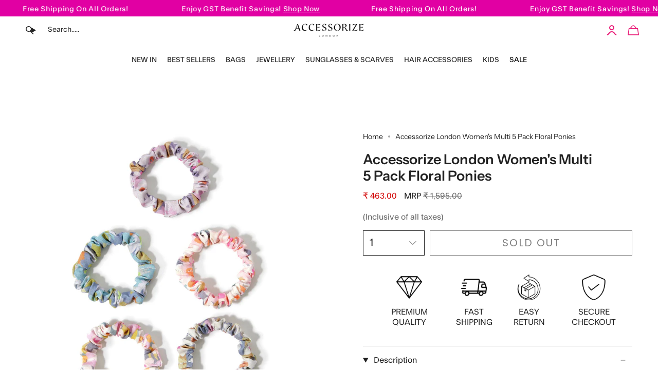

--- FILE ---
content_type: text/html; charset=utf-8
request_url: https://accessorizelondon.in/recommendations/products?section_id=api-product-recommendation&limit=4&product_id=6844420522049&intent=related
body_size: 2413
content:
<div id="shopify-section-api-product-recommendation" class="shopify-section"><template data-api-related-template><!-- /snippets/products-recommendation.liquid --><div class="grid-outer">
      <div class="grid grid--slider grid--slider-alt grid--mobile-slider"
        id="product-recommendations"
        data-slider
        data-options='{"watchCSS": true, "cellAlign": "left", "pageDots": false, "prevNextButtons": true, "adaptiveHeight": false, "wrapAround": false, "groupCells": true}'
        data-arrow-position-middle
        data-equalize-height="true">
<div class="grid-item product-item product-item--centered product-item--outer-text product-item--has-quickbuy" id="product-item--api-product-recommendation-6844420358209" data-product-grid-item data-slide="0" data-slide-index="0">
  <div class="product-item__image double__image" data-product-image>
    
    
    

    <a class="product-link" href="/products/accessorize-london-womens-multi-floral-scrunchie" aria-label="Accessorize London Women&#39;s Multi Floral Scrunchie" data-product-link="/products/accessorize-london-womens-multi-floral-scrunchie"><div class="product-item__bg" data-product-image-default><figure class="image-wrapper image-wrapper--cover lazy-image lazy-image--backfill is-loading" style="--aspect-ratio: 1;--aspect-ratio-mobile: 1;" data-aos="img-in"
  data-aos-delay="0"
  data-aos-duration="800"
  data-aos-anchor="#product-item--api-product-recommendation-6844420358209"
  data-aos-easing="ease-out-quart"> <span class="hide-title">imagetxt</span><img src="//accessorizelondon.in/cdn/shop/products/MA-48605401001_1.jpg?crop=center&amp;height=2000&amp;v=1658228092&amp;width=2000" alt="Accessorize London Women&#39;s Multi Floral Scrunchie" width="2000" height="2000" loading="lazy" srcset="//accessorizelondon.in/cdn/shop/products/MA-48605401001_1.jpg?crop=center&amp;height=136&amp;v=1658228092&amp;width=136 136w, //accessorizelondon.in/cdn/shop/products/MA-48605401001_1.jpg?crop=center&amp;height=160&amp;v=1658228092&amp;width=160 160w, //accessorizelondon.in/cdn/shop/products/MA-48605401001_1.jpg?crop=center&amp;height=180&amp;v=1658228092&amp;width=180 180w, //accessorizelondon.in/cdn/shop/products/MA-48605401001_1.jpg?crop=center&amp;height=220&amp;v=1658228092&amp;width=220 220w, //accessorizelondon.in/cdn/shop/products/MA-48605401001_1.jpg?crop=center&amp;height=254&amp;v=1658228092&amp;width=254 254w, //accessorizelondon.in/cdn/shop/products/MA-48605401001_1.jpg?crop=center&amp;height=284&amp;v=1658228092&amp;width=284 284w, //accessorizelondon.in/cdn/shop/products/MA-48605401001_1.jpg?crop=center&amp;height=292&amp;v=1658228092&amp;width=292 292w, //accessorizelondon.in/cdn/shop/products/MA-48605401001_1.jpg?crop=center&amp;height=320&amp;v=1658228092&amp;width=320 320w, //accessorizelondon.in/cdn/shop/products/MA-48605401001_1.jpg?crop=center&amp;height=480&amp;v=1658228092&amp;width=480 480w, //accessorizelondon.in/cdn/shop/products/MA-48605401001_1.jpg?crop=center&amp;height=528&amp;v=1658228092&amp;width=528 528w, //accessorizelondon.in/cdn/shop/products/MA-48605401001_1.jpg?crop=center&amp;height=640&amp;v=1658228092&amp;width=640 640w, //accessorizelondon.in/cdn/shop/products/MA-48605401001_1.jpg?crop=center&amp;height=720&amp;v=1658228092&amp;width=720 720w, //accessorizelondon.in/cdn/shop/products/MA-48605401001_1.jpg?crop=center&amp;height=960&amp;v=1658228092&amp;width=960 960w, //accessorizelondon.in/cdn/shop/products/MA-48605401001_1.jpg?crop=center&amp;height=1080&amp;v=1658228092&amp;width=1080 1080w, //accessorizelondon.in/cdn/shop/products/MA-48605401001_1.jpg?crop=center&amp;height=1296&amp;v=1658228092&amp;width=1296 1296w, //accessorizelondon.in/cdn/shop/products/MA-48605401001_1.jpg?crop=center&amp;height=1512&amp;v=1658228092&amp;width=1512 1512w, //accessorizelondon.in/cdn/shop/products/MA-48605401001_1.jpg?crop=center&amp;height=1728&amp;v=1658228092&amp;width=1728 1728w, //accessorizelondon.in/cdn/shop/products/MA-48605401001_1.jpg?crop=center&amp;height=1950&amp;v=1658228092&amp;width=1950 1950w, //accessorizelondon.in/cdn/shop/products/MA-48605401001_1.jpg?v=1658228092&amp;width=2000 2000w" sizes="(min-width: 1400px) calc(100vw / 4 - 32px), (min-width: 750px) calc(100vw / 2 - 22px), (min-width: 480px) calc(100vw / 2 - 16px), calc(100vw / 1)" class=" is-loading ">
</figure>
&nbsp;</div>

<deferred-image class="product-item__bg__under hidden"><figure class="image-wrapper image-wrapper--cover lazy-image lazy-image--backfill is-loading" style="--aspect-ratio: 1;--aspect-ratio-mobile: 1;"> <span class="hide-title">imagetxt</span><img src="//accessorizelondon.in/cdn/shop/products/MA-48605401001_2.jpg?crop=center&amp;height=2000&amp;v=1658228092&amp;width=2000" alt="Accessorize London Women&#39;s Multi Floral Scrunchie" width="2000" height="2000" loading="lazy" srcset="//accessorizelondon.in/cdn/shop/products/MA-48605401001_2.jpg?crop=center&amp;height=136&amp;v=1658228092&amp;width=136 136w, //accessorizelondon.in/cdn/shop/products/MA-48605401001_2.jpg?crop=center&amp;height=160&amp;v=1658228092&amp;width=160 160w, //accessorizelondon.in/cdn/shop/products/MA-48605401001_2.jpg?crop=center&amp;height=180&amp;v=1658228092&amp;width=180 180w, //accessorizelondon.in/cdn/shop/products/MA-48605401001_2.jpg?crop=center&amp;height=220&amp;v=1658228092&amp;width=220 220w, //accessorizelondon.in/cdn/shop/products/MA-48605401001_2.jpg?crop=center&amp;height=254&amp;v=1658228092&amp;width=254 254w, //accessorizelondon.in/cdn/shop/products/MA-48605401001_2.jpg?crop=center&amp;height=284&amp;v=1658228092&amp;width=284 284w, //accessorizelondon.in/cdn/shop/products/MA-48605401001_2.jpg?crop=center&amp;height=292&amp;v=1658228092&amp;width=292 292w, //accessorizelondon.in/cdn/shop/products/MA-48605401001_2.jpg?crop=center&amp;height=320&amp;v=1658228092&amp;width=320 320w, //accessorizelondon.in/cdn/shop/products/MA-48605401001_2.jpg?crop=center&amp;height=480&amp;v=1658228092&amp;width=480 480w, //accessorizelondon.in/cdn/shop/products/MA-48605401001_2.jpg?crop=center&amp;height=528&amp;v=1658228092&amp;width=528 528w, //accessorizelondon.in/cdn/shop/products/MA-48605401001_2.jpg?crop=center&amp;height=640&amp;v=1658228092&amp;width=640 640w, //accessorizelondon.in/cdn/shop/products/MA-48605401001_2.jpg?crop=center&amp;height=720&amp;v=1658228092&amp;width=720 720w, //accessorizelondon.in/cdn/shop/products/MA-48605401001_2.jpg?crop=center&amp;height=960&amp;v=1658228092&amp;width=960 960w, //accessorizelondon.in/cdn/shop/products/MA-48605401001_2.jpg?crop=center&amp;height=1080&amp;v=1658228092&amp;width=1080 1080w, //accessorizelondon.in/cdn/shop/products/MA-48605401001_2.jpg?crop=center&amp;height=1296&amp;v=1658228092&amp;width=1296 1296w, //accessorizelondon.in/cdn/shop/products/MA-48605401001_2.jpg?crop=center&amp;height=1512&amp;v=1658228092&amp;width=1512 1512w, //accessorizelondon.in/cdn/shop/products/MA-48605401001_2.jpg?crop=center&amp;height=1728&amp;v=1658228092&amp;width=1728 1728w, //accessorizelondon.in/cdn/shop/products/MA-48605401001_2.jpg?crop=center&amp;height=1950&amp;v=1658228092&amp;width=1950 1950w, //accessorizelondon.in/cdn/shop/products/MA-48605401001_2.jpg?v=1658228092&amp;width=2000 2000w" sizes="(min-width: 1400px) calc(100vw / 4 - 32px), (min-width: 750px) calc(100vw / 2 - 22px), (min-width: 480px) calc(100vw / 2 - 16px), calc(100vw / 1)" class=" is-loading ">
</figure>
</deferred-image>
</a>

    
   
  <span class="sale-box sale-box-gst"
    data-aos="fade"
    data-aos-delay="0"
    data-aos-duration="800"
    data-aos-anchor="#product-item--api-product-recommendation-6844420358209">
    GST Benefit Included
  </span>

  




  </div>

  <div class="product-information" data-product-information>
    <div class="product-item__info">
       
    
    
      <a class="product-link" href="/products/accessorize-london-womens-multi-floral-scrunchie" aria-label="Accessorize London Women&#39;s Multi Floral Scrunchie" data-product-link="/products/accessorize-london-womens-multi-floral-scrunchie">
          <p class="product-item__title">

            
              <span class="mobile-show"> Multi Floral Scrunchie</span>
              <span class="desktop-show">Accessorize London Women&#39;s Multi Floral Scrunchie</span>
             
          </p>


        <div class="product-item__price__holder"><div class="product-item__price" data-product-price>
            
<span class="price sale">
  
    <span class="new-price">
      
₹ 331.00
</span>
    
      <span class="MRP">MRP  </span> <span class="old-price">₹ 920.00 </span>
    
    
    
      
       <span class="old-mrp">Old MRP ₹ 995</span>
    
    
  
</span>

          </div>
        </div>
      </a>
<div class="home-cls">
<quick-add-product>
      <div class="quick-add__holder1" data-quick-add-holder="6844420358209"><form method="post" action="/cart/add" id="ProductForm--api-product-recommendation-6844420358209" accept-charset="UTF-8" class="shopify-product-form" enctype="multipart/form-data"><input type="hidden" name="form_type" value="product" /><input type="hidden" name="utf8" value="✓" /><input type="hidden" name="id" value="40047438463041"><button class="quick-add__button caps"
              type="submit"
              name="add"
              data-add-to-cart
            >
              <span class="btn__text">Add to cart</span>
              <span class="btn__plus"></span>
              <span class="btn__added">&nbsp;</span>
              <span class="btn__loader">
                <svg height="18" width="18" class="svg-loader">
                  <circle r="7" cx="9" cy="9" />
                  <circle stroke-dasharray="87.96459430051421 87.96459430051421" r="7" cx="9" cy="9" />
                </svg>
              </span>
              <span class="btn__error" data-message-error>&nbsp;</span>
            </button><input type="hidden" name="product-id" value="6844420358209" /><input type="hidden" name="section-id" value="api-product-recommendation" /></form></div>
    </quick-add-product>
              </div></div>
  </div>
</div>
<div class="grid-item product-item product-item--centered product-item--outer-text product-item--has-quickbuy" id="product-item--api-product-recommendation-9456009052442" data-product-grid-item data-slide="1" data-slide-index="1">
  <div class="product-item__image double__image" data-product-image>
    
    
    

    <a class="product-link" href="/products/accessorize-london-womens-floral-scrunchie" aria-label="Accessorize London Women&#39;s Floral Scrunchie" data-product-link="/products/accessorize-london-womens-floral-scrunchie"><div class="product-item__bg" data-product-image-default><figure class="image-wrapper image-wrapper--cover lazy-image lazy-image--backfill is-loading" style="--aspect-ratio: 1;--aspect-ratio-mobile: 1;" data-aos="img-in"
  data-aos-delay="150"
  data-aos-duration="800"
  data-aos-anchor="#product-item--api-product-recommendation-9456009052442"
  data-aos-easing="ease-out-quart"> <span class="hide-title">imagetxt</span><img src="//accessorizelondon.in/cdn/shop/files/MA-10001868641_1_797a1a03-3728-40d4-a701-aeb88dd6ea87.jpg?crop=center&amp;height=2000&amp;v=1718286629&amp;width=2000" alt="" width="2000" height="2000" loading="lazy" srcset="//accessorizelondon.in/cdn/shop/files/MA-10001868641_1_797a1a03-3728-40d4-a701-aeb88dd6ea87.jpg?crop=center&amp;height=136&amp;v=1718286629&amp;width=136 136w, //accessorizelondon.in/cdn/shop/files/MA-10001868641_1_797a1a03-3728-40d4-a701-aeb88dd6ea87.jpg?crop=center&amp;height=160&amp;v=1718286629&amp;width=160 160w, //accessorizelondon.in/cdn/shop/files/MA-10001868641_1_797a1a03-3728-40d4-a701-aeb88dd6ea87.jpg?crop=center&amp;height=180&amp;v=1718286629&amp;width=180 180w, //accessorizelondon.in/cdn/shop/files/MA-10001868641_1_797a1a03-3728-40d4-a701-aeb88dd6ea87.jpg?crop=center&amp;height=220&amp;v=1718286629&amp;width=220 220w, //accessorizelondon.in/cdn/shop/files/MA-10001868641_1_797a1a03-3728-40d4-a701-aeb88dd6ea87.jpg?crop=center&amp;height=254&amp;v=1718286629&amp;width=254 254w, //accessorizelondon.in/cdn/shop/files/MA-10001868641_1_797a1a03-3728-40d4-a701-aeb88dd6ea87.jpg?crop=center&amp;height=284&amp;v=1718286629&amp;width=284 284w, //accessorizelondon.in/cdn/shop/files/MA-10001868641_1_797a1a03-3728-40d4-a701-aeb88dd6ea87.jpg?crop=center&amp;height=292&amp;v=1718286629&amp;width=292 292w, //accessorizelondon.in/cdn/shop/files/MA-10001868641_1_797a1a03-3728-40d4-a701-aeb88dd6ea87.jpg?crop=center&amp;height=320&amp;v=1718286629&amp;width=320 320w, //accessorizelondon.in/cdn/shop/files/MA-10001868641_1_797a1a03-3728-40d4-a701-aeb88dd6ea87.jpg?crop=center&amp;height=480&amp;v=1718286629&amp;width=480 480w, //accessorizelondon.in/cdn/shop/files/MA-10001868641_1_797a1a03-3728-40d4-a701-aeb88dd6ea87.jpg?crop=center&amp;height=528&amp;v=1718286629&amp;width=528 528w, //accessorizelondon.in/cdn/shop/files/MA-10001868641_1_797a1a03-3728-40d4-a701-aeb88dd6ea87.jpg?crop=center&amp;height=640&amp;v=1718286629&amp;width=640 640w, //accessorizelondon.in/cdn/shop/files/MA-10001868641_1_797a1a03-3728-40d4-a701-aeb88dd6ea87.jpg?crop=center&amp;height=720&amp;v=1718286629&amp;width=720 720w, //accessorizelondon.in/cdn/shop/files/MA-10001868641_1_797a1a03-3728-40d4-a701-aeb88dd6ea87.jpg?crop=center&amp;height=960&amp;v=1718286629&amp;width=960 960w, //accessorizelondon.in/cdn/shop/files/MA-10001868641_1_797a1a03-3728-40d4-a701-aeb88dd6ea87.jpg?crop=center&amp;height=1080&amp;v=1718286629&amp;width=1080 1080w, //accessorizelondon.in/cdn/shop/files/MA-10001868641_1_797a1a03-3728-40d4-a701-aeb88dd6ea87.jpg?crop=center&amp;height=1296&amp;v=1718286629&amp;width=1296 1296w, //accessorizelondon.in/cdn/shop/files/MA-10001868641_1_797a1a03-3728-40d4-a701-aeb88dd6ea87.jpg?crop=center&amp;height=1512&amp;v=1718286629&amp;width=1512 1512w, //accessorizelondon.in/cdn/shop/files/MA-10001868641_1_797a1a03-3728-40d4-a701-aeb88dd6ea87.jpg?crop=center&amp;height=1728&amp;v=1718286629&amp;width=1728 1728w, //accessorizelondon.in/cdn/shop/files/MA-10001868641_1_797a1a03-3728-40d4-a701-aeb88dd6ea87.jpg?crop=center&amp;height=1950&amp;v=1718286629&amp;width=1950 1950w, //accessorizelondon.in/cdn/shop/files/MA-10001868641_1_797a1a03-3728-40d4-a701-aeb88dd6ea87.jpg?v=1718286629&amp;width=2000 2000w" sizes="(min-width: 1400px) calc(100vw / 4 - 32px), (min-width: 750px) calc(100vw / 2 - 22px), (min-width: 480px) calc(100vw / 2 - 16px), calc(100vw / 1)" class=" is-loading ">
</figure>
&nbsp;</div>

<deferred-image class="product-item__bg__under hidden"><figure class="image-wrapper image-wrapper--cover lazy-image lazy-image--backfill is-loading" style="--aspect-ratio: 1;--aspect-ratio-mobile: 1;"> <span class="hide-title">imagetxt</span><img src="//accessorizelondon.in/cdn/shop/files/MA-10001868641_2_887a1c1d-23cc-46ec-b4e3-afb2fe2ce0e6.jpg?crop=center&amp;height=2000&amp;v=1718286629&amp;width=2000" alt="Floral Hair Scrunchie" width="2000" height="2000" loading="lazy" srcset="//accessorizelondon.in/cdn/shop/files/MA-10001868641_2_887a1c1d-23cc-46ec-b4e3-afb2fe2ce0e6.jpg?crop=center&amp;height=136&amp;v=1718286629&amp;width=136 136w, //accessorizelondon.in/cdn/shop/files/MA-10001868641_2_887a1c1d-23cc-46ec-b4e3-afb2fe2ce0e6.jpg?crop=center&amp;height=160&amp;v=1718286629&amp;width=160 160w, //accessorizelondon.in/cdn/shop/files/MA-10001868641_2_887a1c1d-23cc-46ec-b4e3-afb2fe2ce0e6.jpg?crop=center&amp;height=180&amp;v=1718286629&amp;width=180 180w, //accessorizelondon.in/cdn/shop/files/MA-10001868641_2_887a1c1d-23cc-46ec-b4e3-afb2fe2ce0e6.jpg?crop=center&amp;height=220&amp;v=1718286629&amp;width=220 220w, //accessorizelondon.in/cdn/shop/files/MA-10001868641_2_887a1c1d-23cc-46ec-b4e3-afb2fe2ce0e6.jpg?crop=center&amp;height=254&amp;v=1718286629&amp;width=254 254w, //accessorizelondon.in/cdn/shop/files/MA-10001868641_2_887a1c1d-23cc-46ec-b4e3-afb2fe2ce0e6.jpg?crop=center&amp;height=284&amp;v=1718286629&amp;width=284 284w, //accessorizelondon.in/cdn/shop/files/MA-10001868641_2_887a1c1d-23cc-46ec-b4e3-afb2fe2ce0e6.jpg?crop=center&amp;height=292&amp;v=1718286629&amp;width=292 292w, //accessorizelondon.in/cdn/shop/files/MA-10001868641_2_887a1c1d-23cc-46ec-b4e3-afb2fe2ce0e6.jpg?crop=center&amp;height=320&amp;v=1718286629&amp;width=320 320w, //accessorizelondon.in/cdn/shop/files/MA-10001868641_2_887a1c1d-23cc-46ec-b4e3-afb2fe2ce0e6.jpg?crop=center&amp;height=480&amp;v=1718286629&amp;width=480 480w, //accessorizelondon.in/cdn/shop/files/MA-10001868641_2_887a1c1d-23cc-46ec-b4e3-afb2fe2ce0e6.jpg?crop=center&amp;height=528&amp;v=1718286629&amp;width=528 528w, //accessorizelondon.in/cdn/shop/files/MA-10001868641_2_887a1c1d-23cc-46ec-b4e3-afb2fe2ce0e6.jpg?crop=center&amp;height=640&amp;v=1718286629&amp;width=640 640w, //accessorizelondon.in/cdn/shop/files/MA-10001868641_2_887a1c1d-23cc-46ec-b4e3-afb2fe2ce0e6.jpg?crop=center&amp;height=720&amp;v=1718286629&amp;width=720 720w, //accessorizelondon.in/cdn/shop/files/MA-10001868641_2_887a1c1d-23cc-46ec-b4e3-afb2fe2ce0e6.jpg?crop=center&amp;height=960&amp;v=1718286629&amp;width=960 960w, //accessorizelondon.in/cdn/shop/files/MA-10001868641_2_887a1c1d-23cc-46ec-b4e3-afb2fe2ce0e6.jpg?crop=center&amp;height=1080&amp;v=1718286629&amp;width=1080 1080w, //accessorizelondon.in/cdn/shop/files/MA-10001868641_2_887a1c1d-23cc-46ec-b4e3-afb2fe2ce0e6.jpg?crop=center&amp;height=1296&amp;v=1718286629&amp;width=1296 1296w, //accessorizelondon.in/cdn/shop/files/MA-10001868641_2_887a1c1d-23cc-46ec-b4e3-afb2fe2ce0e6.jpg?crop=center&amp;height=1512&amp;v=1718286629&amp;width=1512 1512w, //accessorizelondon.in/cdn/shop/files/MA-10001868641_2_887a1c1d-23cc-46ec-b4e3-afb2fe2ce0e6.jpg?crop=center&amp;height=1728&amp;v=1718286629&amp;width=1728 1728w, //accessorizelondon.in/cdn/shop/files/MA-10001868641_2_887a1c1d-23cc-46ec-b4e3-afb2fe2ce0e6.jpg?crop=center&amp;height=1950&amp;v=1718286629&amp;width=1950 1950w, //accessorizelondon.in/cdn/shop/files/MA-10001868641_2_887a1c1d-23cc-46ec-b4e3-afb2fe2ce0e6.jpg?v=1718286629&amp;width=2000 2000w" sizes="(min-width: 1400px) calc(100vw / 4 - 32px), (min-width: 750px) calc(100vw / 2 - 22px), (min-width: 480px) calc(100vw / 2 - 16px), calc(100vw / 1)" class=" is-loading ">
</figure>
</deferred-image>
</a>

    
   
  <span class="sale-box sale-box-gst"
    data-aos="fade"
    data-aos-delay="150"
    data-aos-duration="800"
    data-aos-anchor="#product-item--api-product-recommendation-9456009052442">
    GST Benefit Included
  </span>

  




  </div>

  <div class="product-information" data-product-information>
    <div class="product-item__info">
       
    
    
      <a class="product-link" href="/products/accessorize-london-womens-floral-scrunchie" aria-label="Accessorize London Women&#39;s Floral Scrunchie" data-product-link="/products/accessorize-london-womens-floral-scrunchie">
          <p class="product-item__title">

            
              <span class="mobile-show"> Floral Scrunchie</span>
              <span class="desktop-show">Accessorize London Women&#39;s Floral Scrunchie</span>
             
          </p>


        <div class="product-item__price__holder"><div class="product-item__price" data-product-price>
            
<span class="price sale">
  
    <span class="new-price">
      
₹ 480.00
</span>
    
      <span class="MRP">MRP  </span> <span class="old-price">₹ 1,200.00 </span>
    
    
    
      
       <span class="old-mrp">Old MRP ₹ 1295</span>
    
    
  
</span>

          </div>
        </div>
      </a>
<div class="home-cls">
<quick-add-product>
      <div class="quick-add__holder1" data-quick-add-holder="9456009052442"><form method="post" action="/cart/add" id="ProductForm--api-product-recommendation-9456009052442" accept-charset="UTF-8" class="shopify-product-form" enctype="multipart/form-data"><input type="hidden" name="form_type" value="product" /><input type="hidden" name="utf8" value="✓" /><input type="hidden" name="id" value="49169498603802"><button class="quick-add__button caps"
              type="submit"
              name="add"
              data-add-to-cart
            >
              <span class="btn__text">Add to cart</span>
              <span class="btn__plus"></span>
              <span class="btn__added">&nbsp;</span>
              <span class="btn__loader">
                <svg height="18" width="18" class="svg-loader">
                  <circle r="7" cx="9" cy="9" />
                  <circle stroke-dasharray="87.96459430051421 87.96459430051421" r="7" cx="9" cy="9" />
                </svg>
              </span>
              <span class="btn__error" data-message-error>&nbsp;</span>
            </button><input type="hidden" name="product-id" value="9456009052442" /><input type="hidden" name="section-id" value="api-product-recommendation" /></form></div>
    </quick-add-product>
              </div></div>
  </div>
</div>
<div class="grid-item product-item product-item--centered product-item--outer-text product-item--has-quickbuy" id="product-item--api-product-recommendation-9456009511194" data-product-grid-item data-slide="2" data-slide-index="2">
  <div class="product-item__image double__image" data-product-image>
    
    
    

    <a class="product-link" href="/products/accessorize-london-womens-floral-scarf-scrunchie" aria-label="Accessorize London Women&#39;s Floral Scarf Scrunchie" data-product-link="/products/accessorize-london-womens-floral-scarf-scrunchie"><div class="product-item__bg" data-product-image-default><figure class="image-wrapper image-wrapper--cover lazy-image lazy-image--backfill is-loading" style="--aspect-ratio: 1;--aspect-ratio-mobile: 1;" data-aos="img-in"
  data-aos-delay="300"
  data-aos-duration="800"
  data-aos-anchor="#product-item--api-product-recommendation-9456009511194"
  data-aos-easing="ease-out-quart"> <span class="hide-title">imagetxt</span><img src="//accessorizelondon.in/cdn/shop/files/MA-10001868721_1_c04f277b-898b-4674-806d-03c0bd3f3d8f.jpg?crop=center&amp;height=2000&amp;v=1718286642&amp;width=2000" alt="" width="2000" height="2000" loading="lazy" srcset="//accessorizelondon.in/cdn/shop/files/MA-10001868721_1_c04f277b-898b-4674-806d-03c0bd3f3d8f.jpg?crop=center&amp;height=136&amp;v=1718286642&amp;width=136 136w, //accessorizelondon.in/cdn/shop/files/MA-10001868721_1_c04f277b-898b-4674-806d-03c0bd3f3d8f.jpg?crop=center&amp;height=160&amp;v=1718286642&amp;width=160 160w, //accessorizelondon.in/cdn/shop/files/MA-10001868721_1_c04f277b-898b-4674-806d-03c0bd3f3d8f.jpg?crop=center&amp;height=180&amp;v=1718286642&amp;width=180 180w, //accessorizelondon.in/cdn/shop/files/MA-10001868721_1_c04f277b-898b-4674-806d-03c0bd3f3d8f.jpg?crop=center&amp;height=220&amp;v=1718286642&amp;width=220 220w, //accessorizelondon.in/cdn/shop/files/MA-10001868721_1_c04f277b-898b-4674-806d-03c0bd3f3d8f.jpg?crop=center&amp;height=254&amp;v=1718286642&amp;width=254 254w, //accessorizelondon.in/cdn/shop/files/MA-10001868721_1_c04f277b-898b-4674-806d-03c0bd3f3d8f.jpg?crop=center&amp;height=284&amp;v=1718286642&amp;width=284 284w, //accessorizelondon.in/cdn/shop/files/MA-10001868721_1_c04f277b-898b-4674-806d-03c0bd3f3d8f.jpg?crop=center&amp;height=292&amp;v=1718286642&amp;width=292 292w, //accessorizelondon.in/cdn/shop/files/MA-10001868721_1_c04f277b-898b-4674-806d-03c0bd3f3d8f.jpg?crop=center&amp;height=320&amp;v=1718286642&amp;width=320 320w, //accessorizelondon.in/cdn/shop/files/MA-10001868721_1_c04f277b-898b-4674-806d-03c0bd3f3d8f.jpg?crop=center&amp;height=480&amp;v=1718286642&amp;width=480 480w, //accessorizelondon.in/cdn/shop/files/MA-10001868721_1_c04f277b-898b-4674-806d-03c0bd3f3d8f.jpg?crop=center&amp;height=528&amp;v=1718286642&amp;width=528 528w, //accessorizelondon.in/cdn/shop/files/MA-10001868721_1_c04f277b-898b-4674-806d-03c0bd3f3d8f.jpg?crop=center&amp;height=640&amp;v=1718286642&amp;width=640 640w, //accessorizelondon.in/cdn/shop/files/MA-10001868721_1_c04f277b-898b-4674-806d-03c0bd3f3d8f.jpg?crop=center&amp;height=720&amp;v=1718286642&amp;width=720 720w, //accessorizelondon.in/cdn/shop/files/MA-10001868721_1_c04f277b-898b-4674-806d-03c0bd3f3d8f.jpg?crop=center&amp;height=960&amp;v=1718286642&amp;width=960 960w, //accessorizelondon.in/cdn/shop/files/MA-10001868721_1_c04f277b-898b-4674-806d-03c0bd3f3d8f.jpg?crop=center&amp;height=1080&amp;v=1718286642&amp;width=1080 1080w, //accessorizelondon.in/cdn/shop/files/MA-10001868721_1_c04f277b-898b-4674-806d-03c0bd3f3d8f.jpg?crop=center&amp;height=1296&amp;v=1718286642&amp;width=1296 1296w, //accessorizelondon.in/cdn/shop/files/MA-10001868721_1_c04f277b-898b-4674-806d-03c0bd3f3d8f.jpg?crop=center&amp;height=1512&amp;v=1718286642&amp;width=1512 1512w, //accessorizelondon.in/cdn/shop/files/MA-10001868721_1_c04f277b-898b-4674-806d-03c0bd3f3d8f.jpg?crop=center&amp;height=1728&amp;v=1718286642&amp;width=1728 1728w, //accessorizelondon.in/cdn/shop/files/MA-10001868721_1_c04f277b-898b-4674-806d-03c0bd3f3d8f.jpg?crop=center&amp;height=1950&amp;v=1718286642&amp;width=1950 1950w, //accessorizelondon.in/cdn/shop/files/MA-10001868721_1_c04f277b-898b-4674-806d-03c0bd3f3d8f.jpg?v=1718286642&amp;width=2000 2000w" sizes="(min-width: 1400px) calc(100vw / 4 - 32px), (min-width: 750px) calc(100vw / 2 - 22px), (min-width: 480px) calc(100vw / 2 - 16px), calc(100vw / 1)" class=" is-loading ">
</figure>
&nbsp;</div>

<deferred-image class="product-item__bg__under hidden"><figure class="image-wrapper image-wrapper--cover lazy-image lazy-image--backfill is-loading" style="--aspect-ratio: 1;--aspect-ratio-mobile: 1;"> <span class="hide-title">imagetxt</span><img src="//accessorizelondon.in/cdn/shop/files/MA-10001868721_2_097bc914-f5a3-421d-9ef2-58ef12db9edb.jpg?crop=center&amp;height=2000&amp;v=1718286642&amp;width=2000" alt="" width="2000" height="2000" loading="lazy" srcset="//accessorizelondon.in/cdn/shop/files/MA-10001868721_2_097bc914-f5a3-421d-9ef2-58ef12db9edb.jpg?crop=center&amp;height=136&amp;v=1718286642&amp;width=136 136w, //accessorizelondon.in/cdn/shop/files/MA-10001868721_2_097bc914-f5a3-421d-9ef2-58ef12db9edb.jpg?crop=center&amp;height=160&amp;v=1718286642&amp;width=160 160w, //accessorizelondon.in/cdn/shop/files/MA-10001868721_2_097bc914-f5a3-421d-9ef2-58ef12db9edb.jpg?crop=center&amp;height=180&amp;v=1718286642&amp;width=180 180w, //accessorizelondon.in/cdn/shop/files/MA-10001868721_2_097bc914-f5a3-421d-9ef2-58ef12db9edb.jpg?crop=center&amp;height=220&amp;v=1718286642&amp;width=220 220w, //accessorizelondon.in/cdn/shop/files/MA-10001868721_2_097bc914-f5a3-421d-9ef2-58ef12db9edb.jpg?crop=center&amp;height=254&amp;v=1718286642&amp;width=254 254w, //accessorizelondon.in/cdn/shop/files/MA-10001868721_2_097bc914-f5a3-421d-9ef2-58ef12db9edb.jpg?crop=center&amp;height=284&amp;v=1718286642&amp;width=284 284w, //accessorizelondon.in/cdn/shop/files/MA-10001868721_2_097bc914-f5a3-421d-9ef2-58ef12db9edb.jpg?crop=center&amp;height=292&amp;v=1718286642&amp;width=292 292w, //accessorizelondon.in/cdn/shop/files/MA-10001868721_2_097bc914-f5a3-421d-9ef2-58ef12db9edb.jpg?crop=center&amp;height=320&amp;v=1718286642&amp;width=320 320w, //accessorizelondon.in/cdn/shop/files/MA-10001868721_2_097bc914-f5a3-421d-9ef2-58ef12db9edb.jpg?crop=center&amp;height=480&amp;v=1718286642&amp;width=480 480w, //accessorizelondon.in/cdn/shop/files/MA-10001868721_2_097bc914-f5a3-421d-9ef2-58ef12db9edb.jpg?crop=center&amp;height=528&amp;v=1718286642&amp;width=528 528w, //accessorizelondon.in/cdn/shop/files/MA-10001868721_2_097bc914-f5a3-421d-9ef2-58ef12db9edb.jpg?crop=center&amp;height=640&amp;v=1718286642&amp;width=640 640w, //accessorizelondon.in/cdn/shop/files/MA-10001868721_2_097bc914-f5a3-421d-9ef2-58ef12db9edb.jpg?crop=center&amp;height=720&amp;v=1718286642&amp;width=720 720w, //accessorizelondon.in/cdn/shop/files/MA-10001868721_2_097bc914-f5a3-421d-9ef2-58ef12db9edb.jpg?crop=center&amp;height=960&amp;v=1718286642&amp;width=960 960w, //accessorizelondon.in/cdn/shop/files/MA-10001868721_2_097bc914-f5a3-421d-9ef2-58ef12db9edb.jpg?crop=center&amp;height=1080&amp;v=1718286642&amp;width=1080 1080w, //accessorizelondon.in/cdn/shop/files/MA-10001868721_2_097bc914-f5a3-421d-9ef2-58ef12db9edb.jpg?crop=center&amp;height=1296&amp;v=1718286642&amp;width=1296 1296w, //accessorizelondon.in/cdn/shop/files/MA-10001868721_2_097bc914-f5a3-421d-9ef2-58ef12db9edb.jpg?crop=center&amp;height=1512&amp;v=1718286642&amp;width=1512 1512w, //accessorizelondon.in/cdn/shop/files/MA-10001868721_2_097bc914-f5a3-421d-9ef2-58ef12db9edb.jpg?crop=center&amp;height=1728&amp;v=1718286642&amp;width=1728 1728w, //accessorizelondon.in/cdn/shop/files/MA-10001868721_2_097bc914-f5a3-421d-9ef2-58ef12db9edb.jpg?crop=center&amp;height=1950&amp;v=1718286642&amp;width=1950 1950w, //accessorizelondon.in/cdn/shop/files/MA-10001868721_2_097bc914-f5a3-421d-9ef2-58ef12db9edb.jpg?v=1718286642&amp;width=2000 2000w" sizes="(min-width: 1400px) calc(100vw / 4 - 32px), (min-width: 750px) calc(100vw / 2 - 22px), (min-width: 480px) calc(100vw / 2 - 16px), calc(100vw / 1)" class=" is-loading ">
</figure>
</deferred-image>
</a>

    
   
  <span class="sale-box sale-box-gst"
    data-aos="fade"
    data-aos-delay="300"
    data-aos-duration="800"
    data-aos-anchor="#product-item--api-product-recommendation-9456009511194">
    GST Benefit Included
  </span>

  




  </div>

  <div class="product-information" data-product-information>
    <div class="product-item__info">
       
    
    
      <a class="product-link" href="/products/accessorize-london-womens-floral-scarf-scrunchie" aria-label="Accessorize London Women&#39;s Floral Scarf Scrunchie" data-product-link="/products/accessorize-london-womens-floral-scarf-scrunchie">
          <p class="product-item__title">

            
              <span class="mobile-show"> Floral Scarf Scrunchie</span>
              <span class="desktop-show">Accessorize London Women&#39;s Floral Scarf Scrunchie</span>
             
          </p>


        <div class="product-item__price__holder"><div class="product-item__price" data-product-price>
            
<span class="price sale">
  
    <span class="new-price">
      
₹ 728.00
</span>
    
      <span class="MRP">MRP  </span> <span class="old-price">₹ 2,080.00 </span>
    
    
    
      
       <span class="old-mrp">Old MRP ₹ 2245</span>
    
    
  
</span>

          </div>
        </div>
      </a>
<div class="home-cls">
<quick-add-product>
      <div class="quick-add__holder1" data-quick-add-holder="9456009511194"><form method="post" action="/cart/add" id="ProductForm--api-product-recommendation-9456009511194" accept-charset="UTF-8" class="shopify-product-form" enctype="multipart/form-data"><input type="hidden" name="form_type" value="product" /><input type="hidden" name="utf8" value="✓" /><input type="hidden" name="id" value="49169499390234"><button class="quick-add__button caps"
              type="submit"
              name="add"
              data-add-to-cart
            >
              <span class="btn__text">Add to cart</span>
              <span class="btn__plus"></span>
              <span class="btn__added">&nbsp;</span>
              <span class="btn__loader">
                <svg height="18" width="18" class="svg-loader">
                  <circle r="7" cx="9" cy="9" />
                  <circle stroke-dasharray="87.96459430051421 87.96459430051421" r="7" cx="9" cy="9" />
                </svg>
              </span>
              <span class="btn__error" data-message-error>&nbsp;</span>
            </button><input type="hidden" name="product-id" value="9456009511194" /><input type="hidden" name="section-id" value="api-product-recommendation" /></form></div>
    </quick-add-product>
              </div></div>
  </div>
</div>
<div class="grid-item product-item product-item--centered product-item--outer-text product-item--has-quickbuy" id="product-item--api-product-recommendation-9456007414042" data-product-grid-item data-slide="3" data-slide-index="3">
  <div class="product-item__image double__image" data-product-image>
    
    
    

    <a class="product-link" href="/products/accessorize-london-womens-multi-printed-scrunchies-set-of-5" aria-label="Accessorize London Women&#39;s Multi Printed Scrunchies Set of 5" data-product-link="/products/accessorize-london-womens-multi-printed-scrunchies-set-of-5"><div class="product-item__bg" data-product-image-default><figure class="image-wrapper image-wrapper--cover lazy-image lazy-image--backfill is-loading" style="--aspect-ratio: 1;--aspect-ratio-mobile: 1;" data-aos="img-in"
  data-aos-delay="450"
  data-aos-duration="800"
  data-aos-anchor="#product-item--api-product-recommendation-9456007414042"
  data-aos-easing="ease-out-quart"> <span class="hide-title">imagetxt</span><img src="//accessorizelondon.in/cdn/shop/files/MA-10001843801_1_a433c297-95f9-4820-b9c4-26cf5e85303c.jpg?crop=center&amp;height=2000&amp;v=1718286579&amp;width=2000" alt="" width="2000" height="2000" loading="lazy" srcset="//accessorizelondon.in/cdn/shop/files/MA-10001843801_1_a433c297-95f9-4820-b9c4-26cf5e85303c.jpg?crop=center&amp;height=136&amp;v=1718286579&amp;width=136 136w, //accessorizelondon.in/cdn/shop/files/MA-10001843801_1_a433c297-95f9-4820-b9c4-26cf5e85303c.jpg?crop=center&amp;height=160&amp;v=1718286579&amp;width=160 160w, //accessorizelondon.in/cdn/shop/files/MA-10001843801_1_a433c297-95f9-4820-b9c4-26cf5e85303c.jpg?crop=center&amp;height=180&amp;v=1718286579&amp;width=180 180w, //accessorizelondon.in/cdn/shop/files/MA-10001843801_1_a433c297-95f9-4820-b9c4-26cf5e85303c.jpg?crop=center&amp;height=220&amp;v=1718286579&amp;width=220 220w, //accessorizelondon.in/cdn/shop/files/MA-10001843801_1_a433c297-95f9-4820-b9c4-26cf5e85303c.jpg?crop=center&amp;height=254&amp;v=1718286579&amp;width=254 254w, //accessorizelondon.in/cdn/shop/files/MA-10001843801_1_a433c297-95f9-4820-b9c4-26cf5e85303c.jpg?crop=center&amp;height=284&amp;v=1718286579&amp;width=284 284w, //accessorizelondon.in/cdn/shop/files/MA-10001843801_1_a433c297-95f9-4820-b9c4-26cf5e85303c.jpg?crop=center&amp;height=292&amp;v=1718286579&amp;width=292 292w, //accessorizelondon.in/cdn/shop/files/MA-10001843801_1_a433c297-95f9-4820-b9c4-26cf5e85303c.jpg?crop=center&amp;height=320&amp;v=1718286579&amp;width=320 320w, //accessorizelondon.in/cdn/shop/files/MA-10001843801_1_a433c297-95f9-4820-b9c4-26cf5e85303c.jpg?crop=center&amp;height=480&amp;v=1718286579&amp;width=480 480w, //accessorizelondon.in/cdn/shop/files/MA-10001843801_1_a433c297-95f9-4820-b9c4-26cf5e85303c.jpg?crop=center&amp;height=528&amp;v=1718286579&amp;width=528 528w, //accessorizelondon.in/cdn/shop/files/MA-10001843801_1_a433c297-95f9-4820-b9c4-26cf5e85303c.jpg?crop=center&amp;height=640&amp;v=1718286579&amp;width=640 640w, //accessorizelondon.in/cdn/shop/files/MA-10001843801_1_a433c297-95f9-4820-b9c4-26cf5e85303c.jpg?crop=center&amp;height=720&amp;v=1718286579&amp;width=720 720w, //accessorizelondon.in/cdn/shop/files/MA-10001843801_1_a433c297-95f9-4820-b9c4-26cf5e85303c.jpg?crop=center&amp;height=960&amp;v=1718286579&amp;width=960 960w, //accessorizelondon.in/cdn/shop/files/MA-10001843801_1_a433c297-95f9-4820-b9c4-26cf5e85303c.jpg?crop=center&amp;height=1080&amp;v=1718286579&amp;width=1080 1080w, //accessorizelondon.in/cdn/shop/files/MA-10001843801_1_a433c297-95f9-4820-b9c4-26cf5e85303c.jpg?crop=center&amp;height=1296&amp;v=1718286579&amp;width=1296 1296w, //accessorizelondon.in/cdn/shop/files/MA-10001843801_1_a433c297-95f9-4820-b9c4-26cf5e85303c.jpg?crop=center&amp;height=1512&amp;v=1718286579&amp;width=1512 1512w, //accessorizelondon.in/cdn/shop/files/MA-10001843801_1_a433c297-95f9-4820-b9c4-26cf5e85303c.jpg?crop=center&amp;height=1728&amp;v=1718286579&amp;width=1728 1728w, //accessorizelondon.in/cdn/shop/files/MA-10001843801_1_a433c297-95f9-4820-b9c4-26cf5e85303c.jpg?crop=center&amp;height=1950&amp;v=1718286579&amp;width=1950 1950w, //accessorizelondon.in/cdn/shop/files/MA-10001843801_1_a433c297-95f9-4820-b9c4-26cf5e85303c.jpg?v=1718286579&amp;width=2000 2000w" sizes="(min-width: 1400px) calc(100vw / 4 - 32px), (min-width: 750px) calc(100vw / 2 - 22px), (min-width: 480px) calc(100vw / 2 - 16px), calc(100vw / 1)" class=" is-loading ">
</figure>
&nbsp;</div>

<deferred-image class="product-item__bg__under hidden"><figure class="image-wrapper image-wrapper--cover lazy-image lazy-image--backfill is-loading" style="--aspect-ratio: 1;--aspect-ratio-mobile: 1;"> <span class="hide-title">imagetxt</span><img src="//accessorizelondon.in/cdn/shop/files/MA-10001843801_2_222a12ec-af8d-4639-8074-a00caa2a0294.jpg?crop=center&amp;height=2000&amp;v=1718286579&amp;width=2000" alt="" width="2000" height="2000" loading="lazy" srcset="//accessorizelondon.in/cdn/shop/files/MA-10001843801_2_222a12ec-af8d-4639-8074-a00caa2a0294.jpg?crop=center&amp;height=136&amp;v=1718286579&amp;width=136 136w, //accessorizelondon.in/cdn/shop/files/MA-10001843801_2_222a12ec-af8d-4639-8074-a00caa2a0294.jpg?crop=center&amp;height=160&amp;v=1718286579&amp;width=160 160w, //accessorizelondon.in/cdn/shop/files/MA-10001843801_2_222a12ec-af8d-4639-8074-a00caa2a0294.jpg?crop=center&amp;height=180&amp;v=1718286579&amp;width=180 180w, //accessorizelondon.in/cdn/shop/files/MA-10001843801_2_222a12ec-af8d-4639-8074-a00caa2a0294.jpg?crop=center&amp;height=220&amp;v=1718286579&amp;width=220 220w, //accessorizelondon.in/cdn/shop/files/MA-10001843801_2_222a12ec-af8d-4639-8074-a00caa2a0294.jpg?crop=center&amp;height=254&amp;v=1718286579&amp;width=254 254w, //accessorizelondon.in/cdn/shop/files/MA-10001843801_2_222a12ec-af8d-4639-8074-a00caa2a0294.jpg?crop=center&amp;height=284&amp;v=1718286579&amp;width=284 284w, //accessorizelondon.in/cdn/shop/files/MA-10001843801_2_222a12ec-af8d-4639-8074-a00caa2a0294.jpg?crop=center&amp;height=292&amp;v=1718286579&amp;width=292 292w, //accessorizelondon.in/cdn/shop/files/MA-10001843801_2_222a12ec-af8d-4639-8074-a00caa2a0294.jpg?crop=center&amp;height=320&amp;v=1718286579&amp;width=320 320w, //accessorizelondon.in/cdn/shop/files/MA-10001843801_2_222a12ec-af8d-4639-8074-a00caa2a0294.jpg?crop=center&amp;height=480&amp;v=1718286579&amp;width=480 480w, //accessorizelondon.in/cdn/shop/files/MA-10001843801_2_222a12ec-af8d-4639-8074-a00caa2a0294.jpg?crop=center&amp;height=528&amp;v=1718286579&amp;width=528 528w, //accessorizelondon.in/cdn/shop/files/MA-10001843801_2_222a12ec-af8d-4639-8074-a00caa2a0294.jpg?crop=center&amp;height=640&amp;v=1718286579&amp;width=640 640w, //accessorizelondon.in/cdn/shop/files/MA-10001843801_2_222a12ec-af8d-4639-8074-a00caa2a0294.jpg?crop=center&amp;height=720&amp;v=1718286579&amp;width=720 720w, //accessorizelondon.in/cdn/shop/files/MA-10001843801_2_222a12ec-af8d-4639-8074-a00caa2a0294.jpg?crop=center&amp;height=960&amp;v=1718286579&amp;width=960 960w, //accessorizelondon.in/cdn/shop/files/MA-10001843801_2_222a12ec-af8d-4639-8074-a00caa2a0294.jpg?crop=center&amp;height=1080&amp;v=1718286579&amp;width=1080 1080w, //accessorizelondon.in/cdn/shop/files/MA-10001843801_2_222a12ec-af8d-4639-8074-a00caa2a0294.jpg?crop=center&amp;height=1296&amp;v=1718286579&amp;width=1296 1296w, //accessorizelondon.in/cdn/shop/files/MA-10001843801_2_222a12ec-af8d-4639-8074-a00caa2a0294.jpg?crop=center&amp;height=1512&amp;v=1718286579&amp;width=1512 1512w, //accessorizelondon.in/cdn/shop/files/MA-10001843801_2_222a12ec-af8d-4639-8074-a00caa2a0294.jpg?crop=center&amp;height=1728&amp;v=1718286579&amp;width=1728 1728w, //accessorizelondon.in/cdn/shop/files/MA-10001843801_2_222a12ec-af8d-4639-8074-a00caa2a0294.jpg?crop=center&amp;height=1950&amp;v=1718286579&amp;width=1950 1950w, //accessorizelondon.in/cdn/shop/files/MA-10001843801_2_222a12ec-af8d-4639-8074-a00caa2a0294.jpg?v=1718286579&amp;width=2000 2000w" sizes="(min-width: 1400px) calc(100vw / 4 - 32px), (min-width: 750px) calc(100vw / 2 - 22px), (min-width: 480px) calc(100vw / 2 - 16px), calc(100vw / 1)" class=" is-loading ">
</figure>
</deferred-image>
</a>

    
   
  <span class="sale-box sale-box-gst"
    data-aos="fade"
    data-aos-delay="450"
    data-aos-duration="800"
    data-aos-anchor="#product-item--api-product-recommendation-9456007414042">
    GST Benefit Included
  </span>

  




  </div>

  <div class="product-information" data-product-information>
    <div class="product-item__info">
       
    
    
      <a class="product-link" href="/products/accessorize-london-womens-multi-printed-scrunchies-set-of-5" aria-label="Accessorize London Women&#39;s Multi Printed Scrunchies Set of 5" data-product-link="/products/accessorize-london-womens-multi-printed-scrunchies-set-of-5">
          <p class="product-item__title">

            
              <span class="mobile-show"> Multi Printed Scrunchies Set of 5</span>
              <span class="desktop-show">Accessorize London Women&#39;s Multi Printed Scrunchies Set of 5</span>
             
          </p>


        <div class="product-item__price__holder"><div class="product-item__price" data-product-price>
            
<span class="price sale">
  
    <span class="new-price">
      
₹ 609.00
</span>
    
      <span class="MRP">MRP  </span> <span class="old-price">₹ 1,475.00 </span>
    
    
    
      
       <span class="old-mrp">Old MRP ₹ 1595</span>
    
    
  
</span>

          </div>
        </div>
      </a>
<div class="home-cls">
<quick-add-product>
      <div class="quick-add__holder1" data-quick-add-holder="9456007414042"><form method="post" action="/cart/add" id="ProductForm--api-product-recommendation-9456007414042" accept-charset="UTF-8" class="shopify-product-form" enctype="multipart/form-data"><input type="hidden" name="form_type" value="product" /><input type="hidden" name="utf8" value="✓" /><input type="hidden" name="id" value="49169496375578"><button class="quick-add__button caps"
              type="submit"
              name="add"
              data-add-to-cart
            >
              <span class="btn__text">Add to cart</span>
              <span class="btn__plus"></span>
              <span class="btn__added">&nbsp;</span>
              <span class="btn__loader">
                <svg height="18" width="18" class="svg-loader">
                  <circle r="7" cx="9" cy="9" />
                  <circle stroke-dasharray="87.96459430051421 87.96459430051421" r="7" cx="9" cy="9" />
                </svg>
              </span>
              <span class="btn__error" data-message-error>&nbsp;</span>
            </button><input type="hidden" name="product-id" value="9456007414042" /><input type="hidden" name="section-id" value="api-product-recommendation" /></form></div>
    </quick-add-product>
              </div></div>
  </div>
</div></div>
    </div></template>
</div>

--- FILE ---
content_type: text/html
request_url: https://bfp.prd.bureau.id/topics/aws.msk.bureau.browserDeviceEvents
body_size: -343
content:
<html><body>OK</body></html>

--- FILE ---
content_type: text/css
request_url: https://accessorizelondon.in/cdn/shop/t/130/assets/Custom.css?v=59224518246508579761758528144
body_size: 1837
content:
@font-face{font-family:Neuzeit_Grotesk_Black;src:url(neuzeit_grotesk_cond_black.woff2) format("woff2"),url(neuzeit_grotesk_cond_black) format("woff")}.hotspot-modal-tm-1 .snpt-modal.hotspot-modal .snpt-modal-column_ftr-brndng>a{display:none!important}.hide-page .custom-code{display:none}.fxd{overflow:hidden}.short_description .toggle-text-content span{display:none}.grid--uniform .large-up--one-quarter:nth-child(4n+2) .footer__social{display:none}.email-and-phone{margin:20px 0}.email-and-phone p{margin:10px 0}#accessorize-india section#collection--template--14302809587777__featured-collection{background:#fafafa}.product-item{background:transparent}.product-item__title .mobile-show{display:none}.bs-insta-plugin .snptwdgt-container .snptwdgt-rtd__fottrr{overflow:hidden;max-height:0px!important;margin-top:0!important}div#shopify-section-template--14302809587777__16420561572c52c30a section{background-color:#fafafa!important}a.site-header__logo-image img{width:220px}section#rte--template--14302809587777__16420561572c52c30a .standard__subheading{margin-top:0}.btn{min-width:120px}div#shopify-section-template--14302809587777__image-with-text p.hero__description{display:none}.hero__content p{margin:0 0 24px;padding-bottom:0!important}h1.hero__title{margin-bottom:24px}p.hero__description{margin-top:0!important}.product__selectors{margin-top:10px}.product__selectors .selector-wrapper .radio__button label{color:#0000007f;border:1px solid #DEE2E6}.radio__fieldset .radio__button input:checked~label{border-color:#000}.product__submit__buttons .product__submit__item button.btn{color:#000;border:1px solid #000;text-transform:uppercase;font-size:20px}.product__submit--spb .shopify-payment-button__button--unbranded{border:1px solid black;background:#000;text-transform:uppercase;font-size:20px}.product__submit--spb .shopify-payment-button__button--unbranded:hover{color:#000!important;border-color:#000!important}.product__submit__buttons .product__submit__item button.btn.product__submit__add:hover{background-color:#000!important;color:#fff}.product__submit--spb .product__submit__add{--btn-bg-hover: #000000}.select-popout__toggle:before{border-color:#0000007f}.product__sharing-button{color:#000;font-size:18px}#contact-detail{background:#fafafa;padding:50px 0}svg.icon.icon-close{color:#000!important;border-color:#0000007f}span.header__cart__status{background-Color:#000!important}.bs-subheading{font-family:Neuzeit_Grotesk_Black;font-size:24px;margin:0 0 15px}.icn-txt{display:flex;align-items:center;margin-bottom:15px}.click-link{font-size:22px;font-family:Neuzeit_Grotesk_W01_Regular;margin-top:-6px;margin-left:10px}.social-icons a{margin-right:20px}.contact-details{margin-bottom:50px}.icn-txt.typ-address{align-items:flex-start}section.text-promo.wrapper.cstm-sec{margin-top:0;margin-bottom:0}.form-item .btn{background:#000;text-transform:uppercase;font-size:20px;font-weight:600}.text-promo-inner .standard__heading{font-family:Neuzeit_Grotesk_Black!important;font-size:36px}.show-button-animation .cart__checkout{background:#000}.show-button-animation .cart__checkout:hover{color:#000!important;border-color:#000!important}.vanilla-modal.kiwi-sizing-modal-visible .modal-style-0 .kiwi-sizing-modal-inner{top:30%}.store-city{position:relative}.store-city img{width:100%}.city-name{position:absolute;top:50%;left:50%;transform:translate(-50%,-50%);color:#fff;text-transform:uppercase}div#store-detail .footer__block{margin-top:0}.cust-row{display:flex;padding:0 var(--outer)}.cust-col{width:50%;margin-right:30px}.bs-store-card{background:#f8f8f8;padding:15px;margin-bottom:30px;border-radius:15px;box-shadow:0 0 15px #00000029}.bs-store-card .title{font-size:22px;color:#000;font-family:Neuzeit_Grotesk_Black;margin-bottom:20px}.bs-store-card .address{font-family:Neuzeit_Grotesk_W01_Regular;font-size:18px}.bs-store-card .address,.bs-store-card .phone,.bs-store-card .get-direction{font-family:Neuzeit_Grotesk_W01_Regular;font-size:18px;margin-bottom:20px}.bs-store-card .get-direction{font-size:22px;color:#000;font-weight:600;position:relative;display:inline-block}.bs-store-card .get-direction:after{content:"";width:100%;height:2px;position:absolute;background:#000;left:0;bottom:-4px}a.back-to-store{color:#000;font-weight:600;display:inline-block;margin-bottom:20px;text-decoration:underline}.cust-row .cust-col:last-child{margin-right:0}@media only screen and (max-width: 600px){.product-item__title .mobile-show{display:block!important}.product-item__title .desktop-show{display:none}a.site-header__logo-image img{width:120px;margin-bottom:-7px}div#shopify-section-template--14302809587777__image-with-text .hero__content{margin-bottom:50px}.click-link{font-size:16px}.cust-row{display:block}.cust-col{width:100%;margin-right:0}}.cart__message-default{font-size:12px;color:#000;font-weight:600}.hero__description{font-style:normal;text-align:left}.ooo-instagram-header .h3{width:60vw;padding-bottom:17px!important;position:relative;font-family:var(--FONT-STACK-HEADING);font-style:var(--FONT-STYLE-HEADING);font-weight:var(--FONT-WEIGHT-HEADING);line-height:1.2;font-size:calc(var(--font-5) * var(--FONT-ADJUST-HEADING));text-align:-webkit-center;margin:0 auto}.extra{padding-top:20px}.extra a{color:#000;font-weight:700}.extra a:hover{color:gray}.no-touch .quick-add__button-mobile{display:none}@media only screen and (max-width: 749px){.home-cls .quick-add__holder1 .quick-add__button{display:block}.no-touch .quick-add__button-mobile{display:none}.row{box-sizing:border-box;display:flex;flex-direction:column}}@media only screen and (min-width: 750px){.home-cls .quick-add__holder1 .quick-add__button{display:block}.no-touch .quick-add__button-mobile{display:none}.row{box-sizing:border-box;display:flex;flex-direction:row}}@media only screen and (min-width: 480px) and (max-width: 748px){.desktop{display:block}}div#shopify-section-template--14467107258433__hero .hero__title:before{content:"YOUR HAIR IS YOUR BEST ACCESSORY";width:auto;font-size:15px;display:block;font-weight:400;padding:0 0 30px}.product__selectors label span{color:#212121}.template-product .product__submit__item--inline .select-popout__toggle{height:49px!important}.template-product .product__submit__item--inline{margin-bottom:14px}.returnprime .customer__search .search__wrapper .form__wrapper .btn,.shipway_div #cpa-form input#scan_order{background:#212121!important;color:#fff;border-radius:0!important;border:none!important}.returnprime .customer__search .search__wrapper .form__wrapper .btn:hover,.shipway_div #cpa-form input#scan_order:hover{border-color:#3b3b3b!important;background:#4a4545!important;color:#fff;border-radius:0!important;border:none!important}.shipway_div #cpa-form input#order_tracking_data{margin-top:20px}.product-item__image .quick-add__holder{opacity:1}.home-cls .quick-add__holder1 .quick-add__button{visibility:inherit;border:1px solid;margin-top:10px;width:166px;text-align:center;display:initial;margin-bottom:20px;overflow:hidden}.product-item--centered .product-item__title{margin-bottom:4px;height:72px}.template-collection .faq input[type=checkbox]:not(:checked)+label{height:51px}.template-collection .faq .faq-heading{text-indent:0px}.template-collection .faq label{padding-bottom:52px;border-bottom:0px solid #E1E1E1;margin-left:30px}.product__submit__item .select-popout span{font-size:20px}.product__submit__item .select-popout .icon-nav-arrow-down{--icon-size: 24px}.template-collection .faq{padding-left:0}#MainContent [data-quick-add-holder],#MainContent [data-button-quick-add-mobile]{display:block!important}.home-cls .quick-add__holder1 .quick-add__button:after{content:"";position:absolute;top:0;left:-12px;z-index:-1;width:calc(100% + 12px);height:100%;background-color:currentColor;opacity:.1;transform:translate3d(-100%,0,0) skew(30deg);transition:transform .5s cubic-bezier(.33,0,0,1);will-change:transform;-webkit-backface-visibility:hidden;backface-visibility:hidden}.home-cls .quick-add__holder1 .quick-add__button:hover:after{transform:translateZ(0)}.collection-img h5{width:auto;max-width:125px}.collection-wrap{margin:50px;padding:0 50px}.collection-wrap .collection-img{width:auto;height:auto;margin-right:10px;border-radius:5px;text-align:center}.collection-wrap button.flickity-page-dot{display:none}.collection-wrap img{width:125px;height:125px}.flick-blog .flick-post-item{width:24%;margin-right:10px}.collection-wrap button.flickity-button.flickity-prev-next-button.next,.collection-wrap button.flickity-button.flickity-prev-next-button.previous{display:none}.collection-offer{margin-top:20px;border-radius:10px;padding:10px 20px 15px;max-width:max-content;border:1px solid red;display:flex}.collection-offer img{position:relative;top:4px;padding-right:10px;height:20px}@media screen and (max-width: 500px) and (min-width: 320px){.collection-wrap{padding:10px}.flick-blog .flick-post-item{width:48%;margin-right:10px}}@media only screen and (max-width: 767px){.template-collection .faq label{margin-left:12px}button.quick-add__button-mobile{display:none}.home-cls .quick-add__holder1 .quick-add__button{margin-top:10px;width:auto}.product-item--centered .product-item__title{margin-bottom:4px;height:auto}}@media only screen and (max-width: 767px){.collection-wrap button.flickity-button.flickity-prev-next-button.next,.collection-wrap button.flickity-button.flickity-prev-next-button.previous{display:block!important}}@media screen and (max-width: 1024px) and (min-width: 828px){.template-collection h1.grid-outer.hero__title.heading-size-8.aos-animate{margin-top:55px}}
/*# sourceMappingURL=/cdn/shop/t/130/assets/Custom.css.map?v=59224518246508579761758528144 */


--- FILE ---
content_type: text/javascript
request_url: https://cdn.shopify.com/extensions/019a809c-6e5b-7aba-bed3-17566a8913b3/wishlist-shopify-app-585/assets/addtowishlistbutton.js
body_size: 8255
content:
(function () {
  window.WishlistPlusPDPButtonAPI = window.WishlistPlusPDPButtonAPI || {};
  const defaultQtySelector = "input[name='quantity']";

  // Utility function to get setting value
  const getSettingValue = (settingName, commonSettings, retailerSettings, fallback) => {
    if (commonSettings !== undefined) {
      switch (settingName) {
        case "AddToWishlistButtonColor":
        case "AddedToWishlistButtonColor":
          if (commonSettings?.buttonType?.style === "outline" || commonSettings?.buttonType?.style === "text") {
            return "rgba(0,0,0,0)";
          }
          else if (commonSettings?.buttonType?.style === "solid") {
            return commonSettings?.primaryColor;
          }
          break;
        case "ATWButtonTextColor": 
          if (commonSettings?.buttonType?.style === "outline" || commonSettings?.buttonType?.style === "text") {
            return commonSettings?.primaryColor;
          }
          else if (commonSettings?.buttonType?.style === "solid") {
            return commonSettings?.secondaryColor;
          }
        case "ATWButtonBorderThickness": 
          if (commonSettings?.buttonType?.style === "outline") return 2
          else return 0;
        default:
          return commonSettings;
      }
    }
    else if (retailerSettings) {
      // use retailer settings
      const defaultColor = retailerSettings.Wishlist.ButtonColor;
      const defaultIcon = retailerSettings.Wishlist.ButtonIcon;
      const defaultButtonType = retailerSettings.Wishlist.ButtonType;

      switch (settingName) {
        case "ATWButtonIcon":
          if (defaultButtonType === "icontext" || defaultButtonType === "iconbtnlink" || defaultButtonType === "icon") {
            return ((defaultIcon && defaultIcon !== "thumbs-o-up") ? defaultIcon : "heart")
          } else if (defaultButtonType === "text" || defaultButtonType === "btnlink") {
            return "none";
          }
          break;
        case "AddToWishlistButtonColor":
        case "AddedToWishlistButtonColor":
          if (defaultButtonType === "icontext" || defaultButtonType === "text") {
            return defaultColor;
          } else if (defaultButtonType === "iconbtnlink" || defaultButtonType === "btnlink" || defaultButtonType === "icon") {
            return "rgba(0,0,0,0)";
          }
          break;
        case "ATWButtonTextColor":
          if (defaultButtonType === "iconbtnlink" || defaultButtonType === "btnlink" || defaultButtonType === "icon") {
            return defaultColor;
          }
          else return "#fff";
        case "ATWDisplayButtonText":
          if (defaultButtonType === "icon") {
            return false;
          } else 
            return true;
        default:
          return;
      } 
    }
    return fallback;
  }

  WishlistPlusPDPButtonAPI.setDefaultCustomizationOptions = (swat) => {
    // Checks if the pdp app block is already enabled then dont inject the default styles from here
    if (window.swymATWButtonConfig) {
      return;
    }

    const customizationSettings = window.SwymWishlistCommonCustomizationSettings;
    const addToCartStyles = WishlistPlusPDPButtonAPI.getAddToCartButtonStyles();

    window.swymATWButtonConfig = {
      'ATWButtonIcon': getSettingValue("ATWButtonIcon", customizationSettings?.icon, swat.retailerSettings, "heart"),
      'AddToWishlistButtonColor': getSettingValue("AddToWishlistButtonColor", customizationSettings, swat.retailerSettings, "#000"),
      'AddedToWishlistButtonColor': getSettingValue("AddedToWishlistButtonColor", customizationSettings, swat.retailerSettings, "#000"),
      'ATWButtonTextColor': getSettingValue("ATWButtonTextColor", customizationSettings, swat.retailerSettings, "#fff"),
      'ATWDisplayButtonText': getSettingValue("ATWDisplayButtonText", customizationSettings?.buttonType?.displayText, swat.retailerSettings, true),
      'ATWButtonBorderThickness': getSettingValue("ATWButtonBorderThickness", customizationSettings, null, 0),
      'shopifyExtensionType': "appembed",
      'ATWButtonBorderRadius': addToCartStyles?.borderRadius || "0px",
      'ATWButtonIconThickness': "1.75",
      'ATWVerticalOffset': getSettingValue("ATWVerticalOffset", customizationSettings?.pdpButtonPosition?.verticalOffset, null, 0),
      'ATWHorizontalOffset': getSettingValue("ATWHorizontalOffset",customizationSettings?.pdpButtonPosition?.horizontalOffset, null, 0),
      'ATWFullWidth': true,
      'ATWAlignButton': "center",
      'ATWCustomCSS': ``,
      'ATWButtonPosition': getSettingValue("ATWButtonPosition", customizationSettings?.pdpButtonPosition?.position, null, "default"),
      'ATWEnableHoverCustomization': false
    };
  };

  WishlistPlusPDPButtonAPI.createButtonFromScratch = () => {
    const buttonContainer = document.createElement("div");
    buttonContainer.id = "swym-atw-button-container";
    buttonContainer.className = `swym-atw-button-container 
        ${window.swymATWButtonConfig.ATWButtonPosition === "default" && "margin-top"}
        ${window.swymATWButtonConfig.ATWButtonPosition === "buy_buttons_above" && "margin-bottom buy_buttons_above"}
      `;
    if (window.swymATWButtonConfig.ATWButtonPosition === "default") {
      buttonContainer.classList.add("default-position");
    }

    const button = document.createElement("button");
    button.id = "swym-atw-pdp-button";
    button.setAttribute("aria-label", "Add to wishlist");
    button.className = `atw-button atw-button-loading atw-button-add-color atw-button-add ${
      window.swymATWButtonConfig.ATWDisplayButtonText && "show-btn-text"
    } ${window.swymATWButtonConfig.ATWFullWidth && "full-width"}`;

    const svgIcon = document.createElement("svg");
    svgIcon.id = "swym-atw-pdp-button-icon";
    svgIcon.className = "atw-button-icon";

    const buttonText = document.createElement("span");
    buttonText.id = "swym-atw-pdp-button-text";
    buttonText.className = "atw-button-text";

    const loaderWrapper = document.createElement("div");
    loaderWrapper.id = "swym-atw-animated-loader-wrapper";
    loaderWrapper.className = "swym-atw-animated-loader-wrapper";

    const loader = document.createElement("div");
    loader.id = "swym-atw-animated-loader";

    loaderWrapper.appendChild(loader);
    button.appendChild(svgIcon);
    button.appendChild(buttonText);
    button.appendChild(loaderWrapper);
    buttonContainer.appendChild(button);

    return buttonContainer;
  };

  WishlistPlusPDPButtonAPI.themePresetData = null;
  WishlistPlusPDPButtonAPI.injectDefaultButton = () => {
    return new Promise((resolve) => {
      const buttonContainer = WishlistPlusPDPButtonAPI.createButtonFromScratch();
      
      const injectDefault = () => {
          const addToCartButton = WishlistPlusPDPButtonAPI.getAddToCartButton();
          if (addToCartButton && addToCartButton.parentNode) {
              if (window.swymATWButtonConfig?.ATWButtonPosition === "buy_buttons_above") {
                  addToCartButton.parentNode.insertBefore(buttonContainer, addToCartButton);
              } else {
                  addToCartButton.parentNode.appendChild(buttonContainer);
              }
          }
          resolve(); // Resolve after default injection
      };

      const currentThemeName = window?.Shopify?.theme?.schema_name?.trim();
      const currentThemeId = window?.Shopify?.theme?.theme_store_id;
      const injectWithPresetOrFallback = () => {
        if (currentThemeId || currentThemeName) {
          window._swat.fetchThemePreset({ themeStoreId: currentThemeId || 0, schemaName:  currentThemeName}, (data) => {
            // Store the preset data for later use
            WishlistPlusPDPButtonAPI.themePresetData = data;
            const presetATWButtonSelector = data?.ATWButtonConfig?.[0]?.defaultParentSelectorDesktop;
            if (presetATWButtonSelector) {
              const customParentElement = document.querySelector(presetATWButtonSelector);
              if (customParentElement) {
                customParentElement.appendChild(buttonContainer);
                  if(data?.ATWButtonConfig?.[0]?.ATWButtonCustomCSS) {
                    WishlistPlusPDPButtonAPI.injectStylesheet(`${data?.ATWButtonConfig?.[0]?.ATWButtonCustomCSS}`);  
                  }
                resolve(); // Resolve after preset injection
                return; // Success - don't call fallback
              }
            }
            // Fallback if preset fails
            injectDefault();
          }, () => {injectDefault()});
        } else {
          injectDefault();
        }
      };
      
      injectWithPresetOrFallback();

      // Inject custom styles for the button
      const buttonStyles = `
        .atw-button span {
          color: ${window.swymATWButtonConfig.ATWButtonTextColor};
        }

        .atw-button-add {
          background: ${window.swymATWButtonConfig.AddToWishlistButtonColor};
        }

        .atw-button-added {
          background: ${window.swymATWButtonConfig.AddedToWishlistButtonColor};
        }

        .swym-atw-button-container {
          transform: translateY(${window.swymATWButtonConfig.ATWVerticalOffset}px);
        }

        .atw-button {
          border: ${window.swymATWButtonConfig.ATWButtonBorderThickness}px solid ${window.swymATWButtonConfig.ATWButtonTextColor};
          border-radius: ${window.swymATWButtonConfig.ATWButtonBorderRadius};
        }
      `;

      WishlistPlusPDPButtonAPI.injectStylesheet(buttonStyles);
    });
  };
  
  WishlistPlusPDPButtonAPI.injectStylesheet = (cssString) => {
    const styleElement = document.createElement("style");
    styleElement.type = "text/css";

    if (styleElement.styleSheet) {
      // For older versions of IE
      styleElement.styleSheet.cssText = cssString;
    } else {
      // For modern browsers
      styleElement.appendChild(document.createTextNode(cssString));
    }
    document.head.appendChild(styleElement);
  };

  const WishlistState = {
    isItemInWishlist: false,
    socialCount: 0,
    setSocialCount(swat, buttonReference, value) {
      // Update the buttons social count too.
      this.socialCount = value;
      WishlistPlusPDPButtonAPI.updateButtonState(swat, buttonReference, "");
    },
    setIsItemInWishlist(value) {
      this.isItemInWishlist = value;
    },
  };

  WishlistPlusPDPButtonAPI.getAddToCartButton = () => {
    return document.querySelector("form[action*='/cart/add'] button[type='submit']");
  };

  WishlistPlusPDPButtonAPI.getAddToCartButtonStyles = () => {
    const addToCartButton = WishlistPlusPDPButtonAPI.getAddToCartButton();

    if (addToCartButton) {
      const computedStyles = window.getComputedStyle(addToCartButton);
      const fontSize = computedStyles.fontSize;
      const fontFamily = computedStyles.fontFamily;
      const fontWeight = computedStyles.fontWeight;
      const letterSpacing = computedStyles.letterSpacing;
      const borderRadius = computedStyles.borderRadius;
      
      // Check if button text is in uppercase
      const buttonText = addToCartButton.innerText || addToCartButton.textContent || '';
      const isUpperCase = buttonText.trim() === buttonText.trim().toUpperCase() && buttonText.trim().length > 0;

      return { fontSize, fontFamily, fontWeight, letterSpacing, borderRadius, isUpperCase };
    } else {
      return null;
    }
  };

  WishlistPlusPDPButtonAPI.applyAddToCartButtonStyles = () => {
    const styles = WishlistPlusPDPButtonAPI.getAddToCartButtonStyles();
    const buttonReference = document.getElementById("swym-atw-pdp-button");

    if (styles && buttonReference) {
      const styleKeys = ["fontSize", "fontFamily", "fontWeight", "letterSpacing"];

      styleKeys.forEach((key) => {
        if (styles[key]) {
          buttonReference.style[key] = styles[key];
        }
      });

      // If the merchant has not set any border radius for the app block, then apply the add to cart button border radius
      if (styles.borderRadius && window.swymATWButtonConfig.ATWButtonBorderRadius === 0) {
        buttonReference.style.borderRadius = styles.borderRadius;
      }
    } else {
      if (!styles) {
        console.warn("Add to Cart button styles not found.");
      }
      if (!buttonReference) {
        console.warn("Could not find Wishlist button reference.");
      }
    }
  };

  WishlistPlusPDPButtonAPI.getLargestVisibleImage = () => {
    const images = Array.from(document.querySelectorAll("img"));
    if (images.length === 0) {
      console.warn("No images found on the page.");
      return null;
    }
    // Filter out images that are not visible
    const visibleImages = images.filter((img) => {
      const { width, height } = img.getBoundingClientRect();
      const style = getComputedStyle(img);
      return width > 0 && height > 0 && style.display !== "none" && style.visibility !== "hidden" && style.opacity > 0;
    });

    // Find the visible image with the largest area
    const largestImage = visibleImages.reduce((largest, img) => {
      const { width, height } = img.getBoundingClientRect();
      const area = width * height;
      return area > (largest.area || 0) ? { img, area } : largest;
    }, {});

    return largestImage.img || null; // Return the largest visible image element or null if none
  };

  WishlistPlusPDPButtonAPI.getProductTitleDOMElement = (addToCartButton) => {
    function getClosestH1(addToCartButton) {
      let currentElement = addToCartButton;

      while (currentElement) {
        const h1 = currentElement.querySelector("h1");
        if (h1) {
          return h1; // Return the text content of the first <h1> found
        }
        currentElement = currentElement.parentElement;
      }
      return null;
    }

    const h1Tag = getClosestH1(addToCartButton);

    if (!h1Tag) {
      console.warn("Could not find the product title");
    }

    return h1Tag;
  };

  WishlistPlusPDPButtonAPI.isMobile = () => {
    return window.innerWidth <= 768;
  };
  WishlistPlusPDPButtonAPI.insertSwymAtwButton = (buttonPosition) => {
    // if in preset data, then use the selector from there
    const config = WishlistPlusPDPButtonAPI.themePresetData?.ATWButtonConfig?.[0];
    const isMobile = WishlistPlusPDPButtonAPI.isMobile();

    let largestImage = WishlistPlusPDPButtonAPI.getLargestVisibleImage();
    if (WishlistPlusPDPButtonAPI.themePresetData) {
        const imageSelector = isMobile 
            ? config?.productImageSelectorMobile 
            : config?.productImageSelectorDesktop;
        if (imageSelector) {
            const customImage = document.querySelector(imageSelector);
            if (customImage) {
                largestImage = customImage;
            }
        }
    }
    
    const imageParent = largestImage?.parentNode;


    // Handle Add to Cart Button
    let addToCartButton = WishlistPlusPDPButtonAPI.getAddToCartButton();
    if (WishlistPlusPDPButtonAPI.themePresetData) {
        const cartSelector = isMobile 
            ? config?.addToCartButtonSelectorMobile 
            : config?.addToCartButtonSelectorDesktop;
        if (cartSelector) {
            const customAddToCartButton = document.querySelector(cartSelector);
            if (customAddToCartButton) {
                addToCartButton = customAddToCartButton;
            }
        }
    }

    const atwButtonContainer = document.getElementById("swym-atw-button-container");
    const atwButton = document.getElementById("swym-atw-pdp-button");
    const addToCartButtonParent = addToCartButton?.parentNode;
    const buttonsWrapper = document.getElementById("swym-embed-pdp-btn-wrapper") || document.createElement("div");

      // Handle Product Title
    let productTitleElement = WishlistPlusPDPButtonAPI.getProductTitleDOMElement(addToCartButton);
    if (WishlistPlusPDPButtonAPI.themePresetData) {
        const titleSelector = isMobile 
            ? config?.productTitleSelectorMobile 
            : config?.productTitleSelectorDesktop;
        if (titleSelector) {
            const customTitleElement = document.querySelector(titleSelector);
            if (customTitleElement) {
                productTitleElement = customTitleElement;
            }
        }
    }
    
    const productTitleWrapper = productTitleElement?.parentNode;

    function handleImagePositioning(imagePosition) {


      if (!largestImage || !imageParent) {
        console.warn("[Swym] Cannot find image, please contact support or change button position");
        return;
      }

      buttonsWrapper.classList.add("swym-atw-btn-wrapper-for-img");
      buttonsWrapper.classList.add(imagePosition);
      atwButtonContainer.classList.add(imagePosition);

      buttonsWrapper.appendChild(atwButtonContainer);

      imageParent.style.position = "relative";
      imageParent.appendChild(buttonsWrapper);
    }

    function handleAddToCartPositioning(buttonPosition) {
      if (!addToCartButton || !addToCartButtonParent || addToCartButtonParent.contains(buttonsWrapper)) {
        console.warn("Could not find add to cart button");
        return;
      }

      buttonsWrapper.classList.add("swym-atw-btn-wrapper");
      buttonsWrapper.classList.add(`${buttonPosition}-position`);
      buttonsWrapper.id = "swym-embed-pdp-btn-wrapper";

      addToCartButtonParent.insertBefore(buttonsWrapper, addToCartButton);
      buttonsWrapper.appendChild(addToCartButton);

      buttonsWrapper.insertBefore(atwButtonContainer, addToCartButton);
      atwButtonContainer.classList.add(`${buttonPosition}-position`);
      atwButton.classList.add(`${buttonPosition}-position`);
    }

    function handleTitlePositioning(buttonPosition) {
      if (!productTitleElement || !productTitleWrapper) {
        console.warn("Could not find product title");
        return;
      }

      buttonsWrapper.classList.add("swym-atw-btn-wrapper");
      buttonsWrapper.classList.add(`${buttonPosition}-position`);
      buttonsWrapper.id = "swym-embed-pdp-btn-wrapper";

      productTitleWrapper.insertBefore(buttonsWrapper, productTitleElement);
      buttonsWrapper.appendChild(productTitleElement);

      buttonsWrapper.insertBefore(atwButtonContainer, productTitleElement);
      atwButtonContainer.classList.add(`${buttonPosition}-position`);
      atwButton.classList.add(`${buttonPosition}-position`);
    }

    if (!atwButton) {
      console.warn("Wishlist button not found. Contact Support");
      return;
    }

    switch (buttonPosition) {
      case "add_to_cart_button_left":
        handleAddToCartPositioning("add_to_cart_button_left");
        break;
      case "add_to_cart_button_right":
        handleAddToCartPositioning("add_to_cart_button_right");
        break;
      case "product_image_top_right":
        handleImagePositioning("product_image_top_right");
        break;
      case "product_image_top_left":
        handleImagePositioning("product_image_top_left");
        break;
      case "product_image_bottom_right":
        handleImagePositioning("product_image_bottom_right");
        break;
      case "product_image_bottom_left":
        handleImagePositioning("product_image_bottom_left");
        break;
      case "product_title_left":
        handleTitlePositioning("product_title_left");
        break;
      case "product_title_right":
        handleTitlePositioning("product_title_right");
        break;
      default:
        console.warn("[Swym] Position is not supported");
        break;
    }
  };

  WishlistPlusPDPButtonAPI.initializePDPButton = async (swat, shouldAttachVariantChangeListener) => {
    try {
      const atwButtonContainer = document.getElementById("swym-atw-button-container");
      const wishlistAppDetails = swat.getApp("Wishlist");
      
      if (!atwButtonContainer) {
        await WishlistPlusPDPButtonAPI.injectDefaultButton();
      }

      // Consent check function - handles privacy consent for button visibility
      function checkConsent() {
        const btn = document.getElementById('swym-atw-button-container');
        
        // Keep checking if button doesn't exist yet (DOM not ready)
        if (!btn) {
          requestAnimationFrame(checkConsent);
          return;
        }
        
        // Allow button to show in design mode (theme editor) regardless of consent
        if (window.Shopify?.designMode) {
          btn.classList.add('consent-given');
          return;
        }
        
        const consent = window.Shopify?.customerPrivacy?.preferencesProcessingAllowed?.();
        if (consent === true) {
          // Show button when consent is given explicitly
          btn.classList.add('consent-given');
        } else if (consent === false) {
          // Remove button when consent is denied 
          btn.remove();
        } else {
          // Keep checking if consent state is still being determined
          requestAnimationFrame(checkConsent);
        }
      }
      
      // Initialize consent check after button is guaranteed to exist
      setTimeout(checkConsent, 0); // Ensure DOM is ready before checking
      document.addEventListener('visitorConsentCollected', checkConsent);

      if (atwButtonContainer && wishlistAppDetails && !wishlistAppDetails.enabled) {
        // Prevent initialization when app is disabled due to quota or other reasons.
        atwButtonContainer.remove();
        return;
      }
    
      const buttonReference = document.getElementById("swym-atw-pdp-button");
      const updateStringsOnStringsLoaded = () => {
        if (swat?.retailerSettings?.Strings && window.swymATWButtonConfig) {
          const strings = swat.retailerSettings.Strings;
          if (strings?.WishlistAddedCTA && strings?.WishlistAddCTA) {
            const styles = WishlistPlusPDPButtonAPI.getAddToCartButtonStyles();
            const isUpperCase = styles?.isUpperCase || false;
            window.swymATWButtonConfig.AddedToWishlistButtonText = isUpperCase ? strings.WishlistAddedCTA.toUpperCase() : strings.WishlistAddedCTA;
            window.swymATWButtonConfig.AddToWishlistButtonText = isUpperCase ? strings.WishlistAddCTA.toUpperCase() : strings.WishlistAddCTA;
          }
        }
        WishlistPlusPDPButtonAPI.updateButtonState(swat, buttonReference, "loading");
        const newState = WishlistState.isItemInWishlist ? "addedToWishlist" : "addToWishlist";
        WishlistPlusPDPButtonAPI.updateButtonState(swat, buttonReference, newState);
      }
      
      const buttonPosition = window.swymATWButtonConfig.ATWButtonPosition;
      if (buttonPosition !== "default") {
        WishlistPlusPDPButtonAPI.insertSwymAtwButton(buttonPosition);
      }

      WishlistPlusPDPButtonAPI.applyAddToCartButtonStyles();

      const currentPageData = swat.currentPageData;

      const disallowedTags = swat?.retailerSettings?.Wishlist?.DisallowedTags;
      const productTags = window?.SwymProductInfo?.product?.tags;

      if (disallowedTags && productTags && disallowedTags?.length > 0) {
        const isDisallowed = disallowedTags?.some(tag => productTags.includes(tag));
        if (isDisallowed) {
          buttonReference.classList.add('swym-button-disabled');
          return;
        }
      }
      
      const socialCountEnabled = swat?.retailerSettings?.Wishlist?.EnableFaveCount;
      if (socialCountEnabled) {
        const product = { epi: currentPageData.epi, empi: currentPageData.empi, du: currentPageData.du };
        let socialCount = -1;
        if (window.SwymViewProducts && product.empi && window.SwymViewProducts[product.empi]) {
          socialCount = window.SwymViewProducts[product.empi].socialCount;
        }
        
        if (socialCount >= 0) {
          // Use the social count from window variable if it's valid (not -1)
          WishlistState.setSocialCount(swat, buttonReference, socialCount);
        } else {
          // Fallback to getSocialCount API if metafield value is -1 (not available)
          swat?.wishlist.getSocialCount(
            product,
            (data) => {
                if (data?.data?.count != null) {
                WishlistState.setSocialCount(swat, buttonReference, data.data.count);
                }
            },
            () => console.warn("Failed to get social count for", product)
          );
        }
      }

      const svgRef = document.getElementById("swym-atw-pdp-button-icon");

      if (window.swymATWButtonConfig.ATWCustomCSS) {
        WishlistPlusPDPButtonAPI.injectStylesheet(window.swymATWButtonConfig.ATWCustomCSS);
      }

      if (window.swymATWButtonConfig.ATWButtonIcon === "none") {
        svgRef.classList.add("atw-button-no-icon");
      }

      if (!currentPageData) {
        console.log("[Swym] Error no page data found");
        return;
      }

      // Initialize button state as 'added to wishlist' or 'add to wishlist' after fetching wishlist items.
      const fetchWLCallback = (wishlistedProducts) => {
        const wishlistedItems = WishlistPlusPDPButtonAPI.getDuAndEpiOfWishlistedProducts(wishlistedProducts, swat);

        const isItemInWL = wishlistedItems.some((item) => item.epi === currentPageData?.epi);
        WishlistState.setIsItemInWishlist(isItemInWL);

        updateStringsOnStringsLoaded();
        swat.evtLayer.addEventListener(swat.JSEvents.StringsLoaded, function(e) {
          // In case strings are coming from locale etc
          updateStringsOnStringsLoaded();
        });

        WishlistPlusPDPButtonAPI.attachEventListenersToButton(swat, buttonReference, currentPageData?.du, currentPageData?.epi);
      };

      if (shouldAttachVariantChangeListener) {
        WishlistPlusPDPButtonAPI.attachVariantChangeListener(swat);
      }
      WishlistPlusPDPButtonAPI.fetchWishlistedProducts(fetchWLCallback, swat);
      WishlistPlusPDPButtonAPI.setupXHRTrapForUnwishlisting(swat);
    } catch (error) {
      swat?.utils.log(error);
    }
  };

  WishlistPlusPDPButtonAPI.updateButtonState = (swat, buttonReference, newState) => {
    if (!buttonReference) {
      console.log("[Swym] - Error No button reference found!");
      return;
    }

    const socialCountEnabled = swat?.retailerSettings?.Wishlist?.EnableFaveCount;
    const socialCountText = socialCountEnabled ? ` (${WishlistState.socialCount})` : "";
    const isMultiListEnabled = swat?.retailerSettings?.Wishlist?.EnableCollections;
    const isControlCentreEnabled = 
      window?.SwymEnabledCommonFeatures?.["control-centre"] ||  
      window?.SwymStorefrontLayoutContext?.Settings?.EnableStorefrontLayout;


    const btnTextRef = document.getElementById("swym-atw-pdp-button-text");
    const svgRef = document.getElementById("swym-atw-pdp-button-icon");
    const loaderRef = document.getElementById("swym-atw-animated-loader");
    let svgAttrs, newSvgHtml;
    switch (newState) {
      case "loading":
        buttonReference.classList.add("atw-button-loading");
        loaderRef.classList.add("dot-flashing-loader");
        break;
      case "addToWishlist":
        buttonReference.classList.remove("atw-button-loading");
        loaderRef.classList.remove("dot-flashing-loader");
        buttonReference.classList.remove("atw-button-added");

        if (svgRef) {
          // Build a full SVG string
          svgAttrs = Array.from(svgRef.attributes).map(a => `${a.name}="${a.value}"`).join(" ");
          newSvgHtml = 
          `<svg ${svgAttrs} xmlns="http://www.w3.org/2000/svg">
          ${WishlistPlusPDPButtonAPI.getIcon(window.swymATWButtonConfig.ATWButtonIcon, window.swymATWButtonConfig.ATWButtonTextColor, window.swymATWButtonConfig.ATWButtonIconThickness)["icon-unfilled"]}
          </svg>`;
          
          // Replace the entire element
          // Note: This is done to ensure that the SVG is re-rendered correctly, 
          // We faced errors with the SVG not rendering properly on load, when using innerHTML directly.
          svgRef.outerHTML = newSvgHtml;
          // This triggered a full reparse of the SVG element, which forced the browser to treat the contents correctly as SVG (not plain HTML), resulting in the icon rendering as expected.
        }

        btnTextRef.innerHTML = window.swymATWButtonConfig.ATWDisplayButtonText
          ? window.swymATWButtonConfig.AddToWishlistButtonText + socialCountText
          : "";

        buttonReference.classList.add("atw-button-add");
        break;
      case "addedToWishlist":
        buttonReference.classList.remove("atw-button-loading");
        loaderRef.classList.remove("dot-flashing-loader");
        buttonReference.classList.remove("atw-button-add");
        
        if (svgRef) {
          svgAttrs = Array.from(svgRef.attributes).map(a => `${a.name}="${a.value}"`).join(" ");
          newSvgHtml = 
          `<svg ${svgAttrs} xmlns="http://www.w3.org/2000/svg">
          ${WishlistPlusPDPButtonAPI.getIcon(window.swymATWButtonConfig.ATWButtonIcon, window.swymATWButtonConfig.ATWButtonTextColor, window.swymATWButtonConfig.ATWButtonIconThickness)["icon-filled"]}
          </svg>`;
          svgRef.outerHTML = newSvgHtml;
          // This triggered a full reparse of the SVG element, which forced the browser to treat the contents correctly as SVG (not plain HTML), resulting in the icon rendering as expected.
        } 

        btnTextRef.innerHTML = window.swymATWButtonConfig.ATWDisplayButtonText
          ? (isMultiListEnabled && !isControlCentreEnabled ? window.swymATWButtonConfig.AddToWishlistButtonText : window.swymATWButtonConfig.AddedToWishlistButtonText) + socialCountText
          : "";

        buttonReference.classList.add("atw-button-added");
        break;
      default:
        buttonReference.classList.remove("atw-button-loading");
        loaderRef.classList.remove("dot-flashing-loader");

        if (window.swymATWButtonConfig.ATWDisplayButtonText && (window.swymATWButtonConfig.AddToWishlistButtonText || window.swymATWButtonConfig.AddedToWishlistButtonText)) {
          btnTextRef.innerHTML = WishlistState?.isItemInWishlist
            ? window.swymATWButtonConfig.AddedToWishlistButtonText + socialCountText
            : window.swymATWButtonConfig.AddToWishlistButtonText + socialCountText;
        }
        // console.warn("[Swym]Unknown state:", newState);
        break;
    }
  };

  WishlistPlusPDPButtonAPI.fetchWishlistedProducts = async (callbackFn, swat) => {
    const isMultiListEnabled = swat.retailerSettings?.Wishlist?.EnableCollections;

    if (isMultiListEnabled) {
      swat.api.fetchLists({
        callbackFn: callbackFn,
        errorFn: (err) => {
          swat?.utils.log(`Error fetching lists for swym wishlist pdp button. Error: ${err}`);
        },
      });
    } else {
      swat.api.fetch(callbackFn, (err) => {
        swat?.utils.log(`Error fetching wishlist swym wishlist pdp button. Error: ${err}`);
      });
    }
  };

  WishlistPlusPDPButtonAPI.getDuAndEpiOfWishlistedProducts = (wishlistedProducts, swat) => {
    const isMultiListEnabled = swat.retailerSettings?.Wishlist?.EnableCollections;
    let wishlistedItems = [];
    if (isMultiListEnabled) {
      const lists = wishlistedProducts.map((list) => list?.listcontents || []);
      lists.forEach((list) => {
        list.forEach((item) => {
          const cleanedDu = swat?.platform.getProductUrl(item.du);
          wishlistedItems.push({ du: cleanedDu, epi: item.epi });
        });
      });
    } else {
      wishlistedItems = wishlistedProducts.map((product) => {
        const cleanedDu = swat?.platform.getProductUrl(product.du);
        return { du: cleanedDu, epi: product.epi };
      });
    }
    return wishlistedItems;
  };

  WishlistPlusPDPButtonAPI.setupXHRTrapForUnwishlisting = (swat) => {
    swat.evtLayer.addEventListener(swat.JSEvents.xhrTrap, function (event) {
      const xhr = event.detail.d;
      const pathsToListen = ["/epiRecordWishlist", "/removeWishlistDefault", "/delete-list", "/update-ctx"];
      if (!xhr._swIsSWAction && pathsToListen.some((p) => xhr._swAction.indexOf(p) > -1)) {
        xhr._swOnSendComplete = function () {
          if (xhr.status == 200) {
            setTimeout(() => {
              WishlistPlusPDPButtonAPI.initializePDPButton(swat, false)
            }, 400);
          }
        };
      }
    });
  };

  WishlistPlusPDPButtonAPI.attachEventListenersToButton = (swat, buttonReference, currentDu, currentEpi) => {
    try {
      // AllowToggle controls whether clicking on "Added to Wishlist" removes the item from wishlist.
      const allowToggleWL = swat.retailerSettings?.Wishlist?.AllowToggle;
      const isMultiListEnabled = swat.retailerSettings?.Wishlist?.EnableCollections;
      const isControlCentreEnabled = 
        window?.SwymEnabledCommonFeatures?.["control-centre"] ||  
        window?.SwymStorefrontLayoutContext?.Settings?.EnableStorefrontLayout;

      const atwButton = document.getElementById("swym-atw-pdp-button");

      // Remove existing listener if it was previously added
      if (atwButton.swymClickHandler) {
        atwButton.removeEventListener("click", atwButton.swymClickHandler);
      }

      const removeFromWishlistSuccessCallback = isMultiListEnabled
        ? (res, isProductRemovedFromAllList) => {
            if (isProductRemovedFromAllList) {
              WishlistPlusPDPButtonAPI.updateButtonState(swat, buttonReference, "addToWishlist");
              WishlistState.setIsItemInWishlist(false);
            }
          }
        : (res) => {
            WishlistPlusPDPButtonAPI.updateButtonState(swat, buttonReference, "addToWishlist");
            WishlistState.setIsItemInWishlist(false);
          };
      const clickHandler = (e) => {
        // to prevent the button from triggering the Add to cart action when clicking on the button.
        e.preventDefault();
        e.stopPropagation();
        if (!allowToggleWL && WishlistState.isItemInWishlist && !isMultiListEnabled) {
          return;
        }
        // If multiple lists and control center are enabled, and the product is already in the wishlist // trigger the UI to open for better user experience.
        if (isMultiListEnabled && isControlCentreEnabled && WishlistState.isItemInWishlist)  {
          window?.SwymStorefrontLayoutExtensions?.SwymStorefrontLayoutPageActions?.setData({ listId: window.SwymStorefrontLayoutContext?.DefaultList?.lid,list: window.SwymStorefrontLayoutContext?.DefaultList,item: window.SwymPageData,collections: window.SwymStorefrontLayoutContext?.collections,actionType: window.SwymStorefrontLayoutContext?.ActionTypes.AddToCollection});
          window.SwymStorefrontLayoutExtensions?.SwymStorefrontLayoutPageActions?.openDrawer()
          return;
        }

        let selectedQty = 1;
        if (WishlistPlusPDPButtonAPI.isSfsFeatureEnabled("WishlistQuantity", swat.retailerSettings)) {
          const qtySelector = swat.retailerSettings?.General?.EngageUI?.Settings?.QtySelector || defaultQtySelector;
          if (qtySelector) {
            const qtyContainer = document.querySelector(qtySelector);
            if (qtyContainer) {
              selectedQty = parseInt(qtyContainer.value, 10) || 1;
            }
          }
        }

        WishlistPlusPDPButtonAPI.updateButtonState(swat, buttonReference, "loading");
        if (!WishlistState.isItemInWishlist) {
          swat.addToWishlistUsingDu(
            {
              du: currentDu,
              epi: currentEpi,
              source: swat.wishlistSources.pdp,
              qty: selectedQty
            },
            (res) => {
              WishlistState.setIsItemInWishlist(true);
              WishlistPlusPDPButtonAPI.updateButtonState(swat, buttonReference, "addedToWishlist");
            },
            (err) => {
              swat?.utils.log(`Failed to add to wishlist. Error: ${err}`);
            }
          );
        }
        else if (WishlistState.isItemInWishlist && isMultiListEnabled) {
          swat.addToWishlistUsingDu(
            {
              du: currentDu,
              epi: currentEpi,
              source: swat.wishlistSources.pdp,
              qty: selectedQty
            },
            (res, isProductRemovedFromAllList) => {
              WishlistState.setIsItemInWishlist(true);
              if (isProductRemovedFromAllList)
                WishlistPlusPDPButtonAPI.updateButtonState(swat, buttonReference, "addToWishlist");
              else 
                WishlistPlusPDPButtonAPI.updateButtonState(swat, buttonReference, "addedToWishlist");
            },
            (err) => {
              swat?.utils.log(`Failed to add to wishlist. Error: ${err}`);
            }
          );
        } 
        else if (allowToggleWL && WishlistState.isItemInWishlist) {
          swat.removeFromWishlistUsingDu(
            {
              du: currentDu,
              epi: currentEpi,
              qty: selectedQty
            },
            removeFromWishlistSuccessCallback,
            (err) => {
              swat?.utils.log(`Failed to add to wishlist. Error: ${err}`);
            }
          );
        }
      }

      atwButton.swymClickHandler = clickHandler;
      atwButton.addEventListener("click", clickHandler);
    } catch (error) {
      console.log("[Error] ", error);
    }
  };

  WishlistPlusPDPButtonAPI.attachVariantChangeListener = (swat) => {
    swat.evtLayer.addEventListener(swat.JSEvents.variantChanged, function(rawVariantChangeData){
      WishlistPlusPDPButtonAPI.initializePDPButton(swat, false);
    })
  }

  WishlistPlusPDPButtonAPI.getIcon = (iconType, color="#000", thickness="1.7") => {
    const iconConfig = {
      "icon-filled": iconType === "heart" ? 
        `<path d="M19.6706 5.4736C17.6806 3.8336 14.7206 4.1236 12.8906 5.9536L12.0006 6.8436L11.1106 5.9536C9.29063 4.1336 6.32064 3.8336 4.33064 5.4736C2.05064 7.3536 1.93063 10.7436 3.97063 12.7836L11.6406 20.4536C11.8406 20.6536 12.1506 20.6536 12.3506 20.4536L20.0206 12.7836C22.0706 10.7436 21.9506 7.3636 19.6706 5.4736Z" 
          stroke="${color}" stroke-width="${thickness}px" fill="${color}" stroke-linecap="round" stroke-linejoin="round" />` : 
        iconType === "star" ? 
        `<path d="M11.2691 4.41115C11.5006 3.89177 11.6164 3.63208 11.7776 3.55211C11.9176 3.48263 12.082 3.48263 12.222 3.55211C12.3832 3.63208 12.499 3.89177 12.7305 4.41115L14.5745 8.54808C14.643 8.70162 14.6772 8.77839 14.7302 8.83718C14.777 8.8892 14.8343 8.93081 14.8982 8.95929C14.9705 8.99149 15.0541 9.00031 15.2213 9.01795L19.7256 9.49336C20.2911 9.55304 20.5738 9.58288 20.6997 9.71147C20.809 9.82316 20.8598 9.97956 20.837 10.1342C20.8108 10.3122 20.5996 10.5025 20.1772 10.8832L16.8125 13.9154C16.6877 14.0279 16.6252 14.0842 16.5857 14.1527C16.5507 14.2134 16.5288 14.2807 16.5215 14.3503C16.5132 14.429 16.5306 14.5112 16.5655 14.6757L17.5053 19.1064C17.6233 19.6627 17.6823 19.9408 17.5989 20.1002C17.5264 20.2388 17.3934 20.3354 17.2393 20.3615C17.0619 20.3915 16.8156 20.2495 16.323 19.9654L12.3995 17.7024C12.2539 17.6184 12.1811 17.5765 12.1037 17.56C12.0352 17.5455 11.9644 17.5455 11.8959 17.56C11.8185 17.5765 11.7457 17.6184 11.6001 17.7024L7.67662 19.9654C7.18404 20.2495 6.93775 20.3915 6.76034 20.3615C6.60623 20.3354 6.47319 20.2388 6.40075 20.1002C6.31736 19.9408 6.37635 19.6627 6.49434 19.1064L7.4341 14.6757C7.46898 14.5112 7.48642 14.429 7.47814 14.3503C7.47081 14.2807 7.44894 14.2134 7.41394 14.1527C7.37439 14.0842 7.31195 14.0279 7.18708 13.9154L3.82246 10.8832C3.40005 10.5025 3.18884 10.3122 3.16258 10.1342C3.13978 9.97956 3.19059 9.82316 3.29993 9.71147C3.42581 9.58288 3.70856 9.55304 4.27406 9.49336L8.77835 9.01795C8.94553 9.00031 9.02911 8.99149 9.10139 8.95929C9.16534 8.93081 9.2226 8.8892 9.26946 8.83718C9.32241 8.77839 9.35663 8.70162 9.42508 8.54808L11.2691 4.41115Z" 
          stroke="${color}" stroke-width="${thickness}px" fill="${color}" stroke-linecap="round" stroke-linejoin="round"/>` :
        iconType === "bookmark" ? 
        `<path d="M5 6.2C5 5.07989 5 4.51984 5.21799 4.09202C5.40973 3.71569 5.71569 3.40973 6.09202 3.21799C6.51984 3 7.07989 3 8.2 3H15.8C16.9201 3 17.4802 3 17.908 3.21799C18.2843 3.40973 18.5903 3.71569 18.782 4.09202C19 4.51984 19 5.07989 19 6.2V21L12 16L5 21V6.2Z" 
          stroke="${color}" stroke-width="${thickness}px" fill="${color}" stroke-linejoin="round"/>` : ``,
      "icon-unfilled": iconType === "heart" ? 
        `<path d="M19.6706 5.4736C17.6806 3.8336 14.7206 4.1236 12.8906 5.9536L12.0006 6.8436L11.1106 5.9536C9.29063 4.1336 6.32064 3.8336 4.33064 5.4736C2.05064 7.3536 1.93063 10.7436 3.97063 12.7836L11.6406 20.4536C11.8406 20.6536 12.1506 20.6536 12.3506 20.4536L20.0206 12.7836C22.0706 10.7436 21.9506 7.3636 19.6706 5.4736Z" 
          stroke="${color}" stroke-width="${thickness}px" fill="none" stroke-linecap="round" stroke-linejoin="round" />` : 
        iconType === "star" ? 
        `<path d="M11.2691 4.41115C11.5006 3.89177 11.6164 3.63208 11.7776 3.55211C11.9176 3.48263 12.082 3.48263 12.222 3.55211C12.3832 3.63208 12.499 3.89177 12.7305 4.41115L14.5745 8.54808C14.643 8.70162 14.6772 8.77839 14.7302 8.83718C14.777 8.8892 14.8343 8.93081 14.8982 8.95929C14.9705 8.99149 15.0541 9.00031 15.2213 9.01795L19.7256 9.49336C20.2911 9.55304 20.5738 9.58288 20.6997 9.71147C20.809 9.82316 20.8598 9.97956 20.837 10.1342C20.8108 10.3122 20.5996 10.5025 20.1772 10.8832L16.8125 13.9154C16.6877 14.0279 16.6252 14.0842 16.5857 14.1527C16.5507 14.2134 16.5288 14.2807 16.5215 14.3503C16.5132 14.429 16.5306 14.5112 16.5655 14.6757L17.5053 19.1064C17.6233 19.6627 17.6823 19.9408 17.5989 20.1002C17.5264 20.2388 17.3934 20.3354 17.2393 20.3615C17.0619 20.3915 16.8156 20.2495 16.323 19.9654L12.3995 17.7024C12.2539 17.6184 12.1811 17.5765 12.1037 17.56C12.0352 17.5455 11.9644 17.5455 11.8959 17.56C11.8185 17.5765 11.7457 17.6184 11.6001 17.7024L7.67662 19.9654C7.18404 20.2495 6.93775 20.3915 6.76034 20.3615C6.60623 20.3354 6.47319 20.2388 6.40075 20.1002C6.31736 19.9408 6.37635 19.6627 6.49434 19.1064L7.4341 14.6757C7.46898 14.5112 7.48642 14.429 7.47814 14.3503C7.47081 14.2807 7.44894 14.2134 7.41394 14.1527C7.37439 14.0842 7.31195 14.0279 7.18708 13.9154L3.82246 10.8832C3.40005 10.5025 3.18884 10.3122 3.16258 10.1342C3.13978 9.97956 3.19059 9.82316 3.29993 9.71147C3.42581 9.58288 3.70856 9.55304 4.27406 9.49336L8.77835 9.01795C8.94553 9.00031 9.02911 8.99149 9.10139 8.95929C9.16534 8.93081 9.2226 8.8892 9.26946 8.83718C9.32241 8.77839 9.35663 8.70162 9.42508 8.54808L11.2691 4.41115Z" 
          stroke="${color}" stroke-width="${thickness}px"  fill="none" stroke-linecap="round" stroke-linejoin="round"/>` :
        iconType === "bookmark" ? 
        `<path d="M5 6.2C5 5.07989 5 4.51984 5.21799 4.09202C5.40973 3.71569 5.71569 3.40973 6.09202 3.21799C6.51984 3 7.07989 3 8.2 3H15.8C16.9201 3 17.4802 3 17.908 3.21799C18.2843 3.40973 18.5903 3.71569 18.782 4.09202C19 4.51984 19 5.07989 19 6.2V21L12 16L5 21V6.2Z" 
          stroke="${color}" stroke-width="${thickness}px" fill="none" stroke-linejoin="round"/>` : ``
    }

    return iconConfig;
  }

  WishlistPlusPDPButtonAPI.isSfsFeatureEnabled = (featureName, retailerSettings) => {
    const SFSEnabled = retailerSettings?.General?.EngageUI?.Enabled;
    const features = retailerSettings?.General?.EngageUI?.Features;
    const featureEnabled = features?.some(
        (feature) => feature?.featureName === featureName && feature?.enabled === true
    );
    return SFSEnabled && featureEnabled;
  }

  // Initializing window objects
  if (!window.SwymCallbacks) {
    window.SwymCallbacks = [];
  }

  window.SwymCallbacks.push((swat) => {
    WishlistPlusPDPButtonAPI.initializePDPButton(swat, true);

    // Handle the failure to initialize case
    if(!swat.retailerSettings){
      swat.evtLayer.addEventListener(swat.JSEvents.configLoaded, function(e) {
        WishlistPlusPDPButtonAPI.initializePDPButton(swat, true);
      });
      return;
    }
  });
})();


--- FILE ---
content_type: text/javascript
request_url: https://cdn.shopify.com/extensions/019a8177-3034-75d5-8b02-0da63ef32ce8/bitespeed-popups-1020/assets/bitespeed-popups.js
body_size: 42483
content:
/**
 * @Bitespeed Popups
 * @version 4.0.0
 * @last_change reframed the entire popup script
 * @developer Sobhan Bera <https://github.com/sobhanbera>
 */
const bspdVersion = "v4.0.0";
console.log(`Using Bitespeed-Popups ${bspdVersion}`);

// prettier-ignore
const countryMappedTZ = [{ "country": "Afghanistan", "timezones": ["Asia/Kabul"] }, { "country": "Albania", "timezones": ["Europe/Tirane"] }, { "country": "Algeria", "timezones": ["Africa/Algiers"] }, { "country": "Argentina", "timezones": ["America/Argentina/Buenos_Aires", "America/Argentina/Cordoba", "America/Argentina/Salta", "America/Argentina/Jujuy", "America/Argentina/Tucuman", "America/Argentina/Catamarca", "America/Argentina/La_Rioja", "America/Argentina/San_Juan", "America/Argentina/Mendoza", "America/Argentina/San_Luis", "America/Argentina/Rio_Gallegos", "America/Argentina/Ushuaia"] }, { "country": "Armenia", "timezones": ["Asia/Yerevan"] }, { "country": "Australia", "timezones": ["Australia/Lord_Howe", "Antarctica/Macquarie", "Australia/Hobart", "Australia/Currie", "Australia/Melbourne", "Australia/Sydney", "Australia/Broken_Hill", "Australia/Brisbane", "Australia/Lindeman", "Australia/Adelaide", "Australia/Darwin", "Australia/Perth", "Australia/Eucla"] }, { "country": "Austria", "timezones": ["Europe/Vienna"] }, { "country": "Azerbaijan", "timezones": ["Asia/Baku"] }, { "country": "Bahrain", "timezones": ["Asia/Bahrain"] }, { "country": "Bangladesh", "timezones": ["Asia/Dhaka"] }, { "country": "Belarus", "timezones": ["Europe/Minsk"] }, { "country": "Belgium", "timezones": ["Europe/Brussels"] }, { "country": "Belize", "timezones": ["America/Belize"] }, { "country": "Bhutan", "timezones": ["Asia/Thimphu"] }, { "country": "Bolivia", "timezones": ["America/La_Paz"] }, { "country": "Bosnia and Herzegovina", "timezones": ["Europe/Sarajevo"] }, { "country": "Botswana", "timezones": ["Africa/Gaborone"] }, { "country": "Brazil", "timezones": ["America/Noronha", "America/Belem", "America/Fortaleza", "America/Recife", "America/Araguaina", "America/Maceio", "America/Bahia", "America/Sao_Paulo", "America/Campo_Grande", "America/Cuiaba", "America/Santarem", "America/Porto_Velho", "America/Boa_Vista", "America/Manaus", "America/Eirunepe", "America/Rio_Branco"] }, { "country": "Brunei", "timezones": ["Asia/Brunei"] }, { "country": "Bulgaria", "timezones": ["Europe/Sofia"] }, { "country": "Cambodia", "timezones": ["Asia/Phnom_Penh"] }, { "country": "Cameroon", "timezones": ["Africa/Douala"] }, { "country": "Canada", "timezones": ["America/St_Johns", "America/Halifax", "America/Glace_Bay", "America/Moncton", "America/Goose_Bay", "America/Blanc-Sablon", "America/Toronto", "America/Nipigon", "America/Thunder_Bay", "America/Iqaluit", "America/Pangnirtung", "America/Atikokan", "America/Winnipeg", "America/Rainy_River", "America/Resolute", "America/Rankin_Inlet", "America/Regina", "America/Swift_Current", "America/Edmonton", "America/Cambridge_Bay", "America/Yellowknife", "America/Inuvik", "America/Creston", "America/Dawson_Creek", "America/Fort_Nelson", "America/Vancouver", "America/Whitehorse", "America/Dawson"] }, { "country": "Chile", "timezones": ["America/Santiago", "Pacific/Easter"] }, { "country": "China", "timezones": ["Asia/Shanghai", "Asia/Urumqi"] }, { "country": "Colombia", "timezones": ["America/Bogota"] }, { "country": "Congo (DRC)", "timezones": ["Africa/Kinshasa", "Africa/Lubumbashi"] }, { "country": "Costa Rica", "timezones": ["America/Costa_Rica"] }, { "country": "Côte d’Ivoire", "timezones": ["Africa/Abidjan"] }, { "country": "Croatia", "timezones": ["Europe/Zagreb"] }, { "country": "Cuba", "timezones": ["America/Havana"] }, { "country": "Czech Republic", "timezones": ["Europe/Prague"] }, { "country": "Denmark", "timezones": ["Europe/Copenhagen"] }, { "country": "Djibouti", "timezones": ["Africa/Djibouti"] }, { "country": "Dominican Republic", "timezones": ["America/Santo_Domingo"] }, { "country": "Ecuador", "timezones": ["America/Guayaquil", "Pacific/Galapagos"] }, { "country": "Egypt", "timezones": ["Africa/Cairo"] }, { "country": "El Salvador", "timezones": ["America/El_Salvador"] }, { "country": "Eritrea", "timezones": ["Africa/Asmara"] }, { "country": "Estonia", "timezones": ["Europe/Tallinn"] }, { "country": "Ethiopia", "timezones": ["Africa/Addis_Ababa"] }, { "country": "Faroe Islands", "timezones": ["Atlantic/Faroe"] }, { "country": "Finland", "timezones": ["Europe/Helsinki"] }, { "country": "France", "timezones": ["Europe/Paris"] }, { "country": "Georgia", "timezones": ["Asia/Tbilisi"] }, { "country": "Germany", "timezones": ["Europe/Berlin", "Europe/Busingen"] }, { "country": "Greece", "timezones": ["Europe/Athens"] }, { "country": "Greenland", "timezones": ["America/Godthab", "America/Danmarkshavn", "America/Scoresbysund", "America/Thule"] }, { "country": "Guatemala", "timezones": ["America/Guatemala"] }, { "country": "Haiti", "timezones": ["America/Port-au-Prince"] }, { "country": "Honduras", "timezones": ["America/Tegucigalpa"] }, { "country": "Hong Kong SAR", "timezones": ["Asia/Hong_Kong"] }, { "country": "Hungary", "timezones": ["Europe/Budapest"] }, { "country": "Iceland", "timezones": ["Atlantic/Reykjavik"] }, { "country": "India", "timezones": ["Asia/Kolkata", "Asia/Calcutta"] }, { "country": "Indonesia", "timezones": ["Asia/Jakarta", "Asia/Pontianak", "Asia/Makassar", "Asia/Jayapura"] }, { "country": "Iran", "timezones": ["Asia/Tehran"] }, { "country": "Iraq", "timezones": ["Asia/Baghdad"] }, { "country": "Ireland", "timezones": ["Europe/Dublin"] }, { "country": "Israel", "timezones": ["Asia/Jerusalem"] }, { "country": "Italy", "timezones": ["Europe/Rome"] }, { "country": "Jamaica", "timezones": ["America/Jamaica"] }, { "country": "Japan", "timezones": ["Asia/Tokyo"] }, { "country": "Jordan", "timezones": ["Asia/Amman"] }, { "country": "Kazakhstan", "timezones": ["Asia/Almaty", "Asia/Qyzylorda", "Asia/Aqtobe", "Asia/Aqtau", "Asia/Oral"] }, { "country": "Kenya", "timezones": ["Africa/Nairobi"] }, { "country": "Korea", "timezones": ["Asia/Seoul"] }, { "country": "Kuwait", "timezones": ["Asia/Kuwait"] }, { "country": "Kyrgyzstan", "timezones": ["Asia/Bishkek"] }, { "country": "Laos", "timezones": ["Asia/Vientiane"] }, { "country": "Latvia", "timezones": ["Europe/Riga"] }, { "country": "Lebanon", "timezones": ["Asia/Beirut"] }, { "country": "Libya", "timezones": ["Africa/Tripoli"] }, { "country": "Liechtenstein", "timezones": ["Europe/Vaduz"] }, { "country": "Lithuania", "timezones": ["Europe/Vilnius"] }, { "country": "Luxembourg", "timezones": ["Europe/Luxembourg"] }, { "country": "Macao SAR", "timezones": ["Asia/Macau"] }, { "country": "Macedonia, FYRO", "timezones": ["Europe/Skopje"] }, { "country": "Malaysia", "timezones": ["Asia/Kuala_Lumpur", "Asia/Kuching"] }, { "country": "Maldives", "timezones": ["Indian/Maldives"] }, { "country": "Mali", "timezones": ["Africa/Bamako"] }, { "country": "Malta", "timezones": ["Europe/Malta"] }, { "country": "Mexico", "timezones": ["America/Mexico_City", "America/Cancun", "America/Merida", "America/Monterrey", "America/Matamoros", "America/Mazatlan", "America/Chihuahua", "America/Ojinaga", "America/Hermosillo", "America/Tijuana", "America/Bahia_Banderas"] }, { "country": "Moldova", "timezones": ["Europe/Chisinau"] }, { "country": "Monaco", "timezones": ["Europe/Monaco"] }, { "country": "Mongolia", "timezones": ["Asia/Ulaanbaatar", "Asia/Hovd", "Asia/Choibalsan"] }, { "country": "Montenegro", "timezones": ["Europe/Podgorica"] }, { "country": "Morocco", "timezones": ["Africa/Casablanca"] }, { "country": "Myanmar", "timezones": ["Asia/Rangoon"] }, { "country": "Nepal", "timezones": ["Asia/Kathmandu"] }, { "country": "Netherlands", "timezones": ["Europe/Amsterdam"] }, { "country": "New Zealand", "timezones": ["Pacific/Auckland", "Pacific/Chatham"] }, { "country": "Nicaragua", "timezones": ["America/Managua"] }, { "country": "Nigeria", "timezones": ["Africa/Lagos"] }, { "country": "Norway", "timezones": ["Europe/Oslo"] }, { "country": "Oman", "timezones": ["Asia/Muscat"] }, { "country": "Pakistan", "timezones": ["Asia/Karachi"] }, { "country": "Panama", "timezones": ["America/Panama"] }, { "country": "Paraguay", "timezones": ["America/Asuncion"] }, { "country": "Peru", "timezones": ["America/Lima"] }, { "country": "Philippines", "timezones": ["Asia/Manila"] }, { "country": "Poland", "timezones": ["Europe/Warsaw"] }, { "country": "Portugal", "timezones": ["Europe/Lisbon", "Atlantic/Madeira", "Atlantic/Azores"] }, { "country": "Puerto Rico", "timezones": ["America/Puerto_Rico"] }, { "country": "Qatar", "timezones": ["Asia/Qatar"] }, { "country": "Réunion", "timezones": ["Indian/Reunion"] }, { "country": "Romania", "timezones": ["Europe/Bucharest"] }, { "country": "Russia", "timezones": ["Europe/Kaliningrad", "Europe/Moscow", "Europe/Simferopol", "Europe/Volgograd", "Europe/Astrakhan", "Europe/Samara", "Europe/Ulyanovsk", "Asia/Yekaterinburg", "Asia/Omsk", "Asia/Novosibirsk", "Asia/Barnaul", "Asia/Novokuznetsk", "Asia/Krasnoyarsk", "Asia/Irkutsk", "Asia/Chita", "Asia/Yakutsk", "Asia/Khandyga", "Asia/Vladivostok", "Asia/Ust-Nera", "Asia/Magadan", "Asia/Sakhalin", "Asia/Srednekolymsk", "Asia/Kamchatka", "Asia/Anadyr"] }, { "country": "Rwanda", "timezones": ["Africa/Kigali"] }, { "country": "Saudi Arabia", "timezones": ["Asia/Riyadh"] }, { "country": "Senegal", "timezones": ["Africa/Dakar"] }, { "country": "Serbia", "timezones": ["Europe/Belgrade"] }, { "country": "Singapore", "timezones": ["Asia/Singapore"] }, { "country": "Slovakia", "timezones": ["Europe/Bratislava"] }, { "country": "Slovenia", "timezones": ["Europe/Ljubljana"] }, { "country": "Somalia", "timezones": ["Africa/Mogadishu"] }, { "country": "South Africa", "timezones": ["Africa/Johannesburg"] }, { "country": "Spain", "timezones": ["Europe/Madrid", "Africa/Ceuta", "Atlantic/Canary"] }, { "country": "Sri Lanka", "timezones": ["Asia/Colombo"] }, { "country": "Sweden", "timezones": ["Europe/Stockholm"] }, { "country": "Switzerland", "timezones": ["Europe/Zurich"] }, { "country": "Syria", "timezones": ["Asia/Damascus"] }, { "country": "Taiwan", "timezones": ["Asia/Taipei"] }, { "country": "Tajikistan", "timezones": ["Asia/Dushanbe"] }, { "country": "Thailand", "timezones": ["Asia/Bangkok"] }, { "country": "Trinidad and Tobago", "timezones": ["America/Port_of_Spain"] }, { "country": "Tunisia", "timezones": ["Africa/Tunis"] }, { "country": "Turkey", "timezones": ["Europe/Istanbul"] }, { "country": "Turkmenistan", "timezones": ["Asia/Ashgabat"] }, { "country": "Ukraine", "timezones": ["Europe/Kiev", "Europe/Uzhgorod", "Europe/Zaporozhye"] }, { "country": "United Arab Emirates", "timezones": ["Asia/Dubai"] }, { "country": "United Kingdom", "timezones": ["Europe/London"] }, { "country": "United States of America", "timezones": ["America/New_York", "America/Detroit", "America/Kentucky/Louisville", "America/Kentucky/Monticello", "America/Indiana/Indianapolis", "America/Indiana/Vincennes", "America/Indiana/Winamac", "America/Indiana/Marengo", "America/Indiana/Petersburg", "America/Indiana/Vevay", "America/Chicago", "America/Indiana/Tell_City", "America/Indiana/Knox", "America/Menominee", "America/North_Dakota/Center", "America/North_Dakota/New_Salem", "America/North_Dakota/Beulah", "America/Denver", "America/Boise", "America/Phoenix", "America/Los_Angeles", "America/Anchorage", "America/Juneau", "America/Sitka", "America/Metlakatla", "America/Yakutat", "America/Nome", "America/Adak", "Pacific/Honolulu"] }, { "country": "Uruguay", "timezones": ["America/Montevideo"] }, { "country": "Uzbekistan", "timezones": ["Asia/Samarkand", "Asia/Tashkent"] }, { "country": "Venezuela", "timezones": ["America/Caracas"] }, { "country": "Vietnam", "timezones": ["Asia/Ho_Chi_Minh"] }, { "country": "Yemen", "timezones": ["Asia/Aden"] }, { "country": "Zimbabwe", "timezones": ["Africa/Harare"] }]

let showWAChatWidget, waHandler, hideWAChatWidget, setClassBS, closeWheel, getSpinTheWheelCode, countryCodeBitespeed;

const BSPD_CONTACT_ID_COOKIE_ID = "contactIdBitespeed";
const BSPD_CONTACT_PHONE_COOKIE_ID = "contactPhoneBitespeed";
const BSPD_CONTACT_EMAIL_COOKIE_ID = "contactEmailBitespeed";
const BSPD_UNIQUE_IMPRESSION_COOKIE_ID = "bspdUniqueImpression";
const LAST_VISITED_PAGE_COOKIE_ID = "bspd_last_visited_page";
const BSPD_DEV_TEST_POPUP_ID = "bspdDevTestPopupId";

const DISABLE_CACHING_STORES = ["gant-india.myshopify.com"];
const POPUP_JSONS_KEY = "bitespeedPopupJsons";
const POPUP_EXPIRY_MS = 5 * 60 * 1000; // 5 minutes

let globalLocationData = {};
const LOCATION_CACHE_KEY = "bspdLocationData";
const LOCATION_EXPIRY_MS = 15 * 60 * 1000; // 15 minutes

let globalBackendService = null;
let bitespeed_popups,
  bspdCurrentPopup,
  currentCW,
  product_id_liquid = window.product_id,
  variant_id_liquid = window.current_variant;

let bspdProductChangesOnCart = { added: [], removed: [] },
  lastCartData = {};

let copyElementTimeout;
const ERROR_TEXT_ID = "bitespeedErrorTextElement";
const defaultBorderStyle = {};

window.productsAddedToCartUsingCSP = [];
window.totalCartTrackerCnt = 0;
window.totalCartTrackerInvocationCnt = 0;

class Util {
  static create_UUID = () => {
    try {
      return uuid.v4();
    } catch {
      let dt = Date.now();
      return "xxxxxxxx-xxxx-4xxx-yxxx-xxxxxxxxxxxx".replace(/[xy]/g, (c) => {
        const r = (dt + Math.random() * 16) % 16 | 0;
        dt = Math.floor(dt / 16);
        return (c === "x" ? r : (r & 0x3) | 0x8).toString(16);
      });
    }
  };
}

class BspdAPI {
  constructor() {
    this.baseUrl = "https://popups.bitespeed.co";
  }

  get = async (url, query = "") => {
    const response = await fetch(`${this.baseUrl}${url}${query.length > 0 ? `?${query}` : ""}`);
    return response.json();
  };

  post = async (url, body, temporaryURL = "") => {
    const targetUrl = temporaryURL || `${this.baseUrl}${url}`;
    const response = await fetch(targetUrl, {
      method: "POST",
      headers: { "Content-Type": "application/json", "Access-Control-Allow-Origin": "*" },
      body: JSON.stringify(body),
    });
    return response.json();
  };
}

class BrowserService {
  #browserId = "";
  #shopDomain = "";
  #blockedPopups = [];
  location = null;
  isPhone = window.innerWidth < 508;

  constructor() {
    this.setBrowserId();
    this.#setShopDomain();
    this.#setBlockedPopups();
  }

  getCookie = (cookie) => {
    const cookieJson = {};
    document.cookie.split(";").forEach((el) => {
      const [k, v] = el.split("=");
      cookieJson[k.trim()] = v;
    });
    return cookieJson[cookie];
  };

  setCookie = (cookie, value, days, minutes = 0) => {
    let expires = "";
    if (days && days > 0) {
      const date = new Date();
      date.setTime(date.getTime() + days * 24 * 60 * 60 * 1000);
      expires = "; expires=" + date.toUTCString();
    }
    if (minutes && minutes > 0) {
      const date = new Date();
      date.setTime(date.getTime() + minutes * 60 * 1000);
      expires = "; expires=" + date.toUTCString();
    }
    document.cookie = cookie + "=" + (value || "") + expires + "; path=/";
  };

  setBrowserId = (newId = null) => {
    if (newId) this.setCookie("refb", newId, 50);
    let refb = this.getCookie("refb");
    if (!refb || refb?.length == 0) {
      refb = Util.create_UUID();
      this.setCookie("refb", refb, 50);
    }
    this.#browserId = refb;
  };

  #setShopDomain = () => {
    const indexOfwww = location.hostname.indexOf("www");
    const shopDomain = indexOfwww === -1 ? location.hostname : location.hostname.substr(indexOfwww + 4);
    this.#shopDomain = shopDomain;
  };

  #setBlockedPopups = () => {
    const blockedPopups = this.getCookie("blockedPopups");
    if (blockedPopups && blockedPopups.length > 0) {
      this.#blockedPopups = blockedPopups.split(",");
    } else {
      this.#blockedPopups = [];
    }
  };

  getShopDomain = () => {
    return this.#shopDomain;
  };

  getBrowserId = () => {
    return this.#browserId;
  };

  getBlockedPopups = () => {
    return this.#blockedPopups;
  };

  updateBlockedPopups = (popupId) => {
    this.#blockedPopups.push(popupId);
    this.setCookie("blockedPopups", this.#blockedPopups.join(","));
  };

  // getLocation = async () => {
  // const response = await fetch("https://ipapi.co/json/");
  // const data = await response.json();
  // this.location = data;
  // };
}

function replaceHtmlEntities(str = "") {
  const entities = {
    "&lt;": "<",
    "&gt;": ">",
    "&amp;": "&",
    "&quot;": '"',
    "&apos;": "'",
    "&nbsp;": " ",
    "&copy;": "©",
    "&reg;": "®",
    "&#39;": "'",
    "&#60;": "<",
    "&#62;": ">",
    "&#38;": "&",
    "&#34;": '"',
    "&#x27;": "'",
    "&#x3C;": "<",
    "&#x3E;": ">",
    "&#x3c;": "<",
    "&#x3e;": ">",
  };

  return str.replace(/&[a-zA-Z#0-9]+;/g, (match) => entities[match] || match);
}

function arrayBufferToBase64(buffer) {
  return window.btoa(String.fromCharCode(...new Uint8Array(buffer)));
}

function urlBase64ToUint8Array(base64String) {
  const base64 = (base64String + "=".repeat((4 - (base64String.length % 4)) % 4)).replace(/-/g, "+").replace(/_/g, "/");
  return Uint8Array.from(window.atob(base64), (c) => c.charCodeAt(0));
}

function getBrowserName() {
  const ua = navigator.userAgent;
  const browsers = [
    { regex: /Edg/, name: "edge", log: "You are using Microsoft Edge" },
    { regex: /Chrome/, name: "chrome", log: "You are using Google Chrome", exclude: /Edg/ },
    { regex: /Firefox/, name: "firefox", log: "You are using Mozilla Firefox" },
    { regex: /Safari/, name: "safari", log: "You are using Apple Safari", exclude: /Chrome/ },
  ];

  for (const { regex, name, log, exclude } of browsers) {
    if (regex.test(ua) && (!exclude || !exclude.test(ua))) {
      return name;
    }
  }

  return "other";
}

async function subscribeUserToPush(registerImpression, setCookie, registration, popupId, popupType) {
  const existingSub = await registration.pushManager.getSubscription();
  if (existingSub) return;

  registerImpression(popupId);

  const vapidPublicKey = "BMSR8tXlLJOlANI7T5d2zhtzfBgW54OsaNX0K79JoOUlxSZz20vJE3cpmJAUtnpRIyAqEM-rp5h8AhxdyXOL3Ws";

  try {
    const subscription = await registration.pushManager.subscribe({
      userVisibleOnly: true,
      applicationServerKey: urlBase64ToUint8Array(vapidPublicKey),
    });

    const { endpoint } = subscription;
    const keys = {
      auth: arrayBufferToBase64(subscription.getKey("auth")),
      p256dh: arrayBufferToBase64(subscription.getKey("p256dh")),
    };

    const response = await bitespeed_popups[`${popupId}:bitespeed_popup`].handleConversion(
      {},
      { getDiscount: false, requiredDiscount: {} },
      {
        popupType: "webpush",
        webPushSubscription: { endpoint, keys, browser: getBrowserName() },
      },
    );

    const contactId = response?.results?.[1]?.value?.id || response?.results?.[1]?.id;

    const bsPopup = bitespeed_popups[`${popupId}:bitespeed_popup`];
    bsPopup.browserService.setCookie("contactIdBitespeed", contactId, 1000);
    bsPopup.browserService.setCookie("bspdPushId", endpoint, 1000);
  } catch (error) {
    if (Notification.permission === "denied") return;
  }
}

function performPostConversionBrandActions(data) {
  const shopURL = Shopify.shop || "";
  const { email = "", name = "", phone = "", country = "" } = data || {};

  if (!shopURL) return;

  if (shopURL === "avishya2021.myshopify.com") {
    const clabuid = window.CLabsgbVar?.generalProps?.uid;

    fetch("https://hook.customerlabs.co/source/whats-app_lead-1833", {
      method: "POST",
      body: JSON.stringify({
        account: { id: 897, name: "avishya2021" },
        cluid: clabuid,
        name: name || undefined,
        phone_number: phone ? `+${country}${phone}` : undefined,
        email: email || undefined,
        additional_attributes: {},
        avatar: "",
        custom_attributes: {},
        event: "contact_created",
        headers: {
          Baggage:
            "sentry-environment=production,sentry-release=6264dc822bb66f029b2a22ea6dc1d15577604095,sentry-public_key=831468f3d754434094a06b9c151f5520,sentry-trace_id=148227202ebf415bb0e51d110d7eb1c4",
          Connection: "upgrade",
          "Content-Length": "261",
          "Sentry-Trace": "148227202ebf415bb0e51d110d7eb1c4-91807a0b1bf842a6",
          "X-Real-Ip": "10.1.5.129",
        },
        id: 12038169,
        identifier: null,
        thumbnail: "",
      }),
    });
  } else if (email && shopURL === "lachicos.myshopify.com") {
    const token =
      "eyJ0eXAiOiJKV1QiLCJhbGciOiJSUzI1NiJ9.[base64].[base64]";

    fetch("https://connect.mailerlite.com/api/subscribers", {
      method: "POST",
      headers: {
        "Content-Type": "application/json",
        Authorization: `Bearer ${token}`,
      },
      body: JSON.stringify({
        email,
        fields: { name },
      }),
    });
  }
}

async function getUpdatedCartData(useBackup = false) {
  if (useBackup && Object.keys(lastCartData).length) return lastCartData;

  try {
    const res = await fetch("/cart.js");
    return await res.json();
  } catch {
    return null;
  }
}

async function clearCartData() {
  try {
    const res = await fetch("/cart/clear.js", {
      method: "POST",
      headers: { "Content-Type": "application/json" },
    });

    if (!res.ok) throw new Error("Failed to clear cart");
    return await res.json();
  } catch (err) {
    console.error("Error clearing cart:", err);
    return null;
  }
}

function findChangesOnCartData(oldCart, newCart) {
  if (!oldCart?.items) return { added: [], removed: [] };

  const diff = (a, b) => a.filter((itemA) => !b.some((itemB) => itemA.key === itemB.key));
  const result = {
    added: diff(newCart.items, oldCart.items),
    removed: diff(oldCart.items, newCart.items),
  };

  for (const oldItem of oldCart.items) {
    const newItem = newCart.items.find((i) => i.key === oldItem.key && i.quantity !== oldItem.quantity);
    if (!newItem) continue;

    const quantityChange = newItem.quantity - oldItem.quantity;
    const adjustedItem = { ...newItem, quantity: Math.abs(quantityChange) };

    (quantityChange > 0 ? result.added : result.removed).push(adjustedItem);
  }

  return result;
}

let bspdCurrentCartSubscriberCnt = 0;
const bspdCartDataSubscribers = new Map();
const subscribeToCartDataChangeEvent = (callback) => {
  if (typeof callback !== "function") {
    throw new TypeError("Callback must be a function");
  }

  const id = ++bspdCurrentCartSubscriberCnt;
  bspdCartDataSubscribers.set(id, {
    callback,
    subscribedAt: new Date(),
    lastInvokedAt: null,
    timesInvoked: 0,
  });

  return {
    id,
    unsubscribe: () => bspdCartDataSubscribers.delete(id),
  };
};
const invokeCartDataChange = (newCartData, productAdded, productRemoved) => {
  for (const sub of bspdCartDataSubscribers.values()) {
    try {
      sub.callback(newCartData, productAdded, productRemoved);
      sub.lastInvokedAt = new Date();
      sub.timesInvoked++;
    } catch (err) {
      console.error("Error in cart data change callback:", err);
    }
  }
};
const observeCartDataChange = () => {
  const cartObserver = new PerformanceObserver((list) => {
    list.getEntries().forEach(async (entry) => {
      const isRelevantRequest =
        ["xmlhttprequest", "fetch"].includes(entry.initiatorType) && /\/cart\//.test(entry.name);

      if (!isRelevantRequest) return;

      const [newCartData, oldCartData] = await Promise.all([
        getUpdatedCartData(),
        Promise.resolve(JSON.parse(localStorage.getItem("bspdCart") || '{"items": []}')),
      ]);

      let changes = findChangesOnCartData(oldCartData, newCartData);

      // Handle session-level change tracking using lastCartData
      if (!changes.added.length && !changes.removed.length) {
        changes = findChangesOnCartData(lastCartData, newCartData);
      }

      invokeCartDataChange(newCartData, changes.added.length > 0, changes.removed.length > 0);
    });
  });

  cartObserver.observe({ entryTypes: ["resource"] });
};

function blenderizer9000(gibberish) {
  return new TextEncoder().encode(gibberish);
}
function juiceIt(bufferSoup) {
  return btoa(String.fromCharCode(...new Uint8Array(bufferSoup)));
}
function unJuiceIt(smoothie) {
  const pulp = atob(smoothie);
  return Uint8Array.from(pulp, (banana) => banana.charCodeAt(0));
}
async function sauceFactory(loveLetter, secretIngredient) {
  const sparkles = crypto.getRandomValues(new Uint8Array(12)); // secret IV juice

  const forbiddenScroll = await crypto.subtle.importKey("raw", blenderizer9000(secretIngredient), "PBKDF2", false, [
    "deriveKey",
  ]);

  const magicWand = await crypto.subtle.deriveKey(
    {
      name: "PBKDF2",
      salt: sparkles,
      iterations: 100000,
      hash: "SHA-256",
    },
    forbiddenScroll,
    { name: "AES-GCM", length: 256 },
    false,
    ["encrypt"],
  );

  const hexedMessage = await crypto.subtle.encrypt(
    { name: "AES-GCM", iv: sparkles },
    magicWand,
    blenderizer9000(loveLetter),
  );

  return {
    waterCipher: juiceIt(hexedMessage),
    waterIv: juiceIt(sparkles),
  };
}

const AllViewPopupStringKind = [
  "OpenView",
  "Design1View",
  "Design2View",
  "Design3View",
  "Design4View",
  "Design5View",
  "CompletedView",
];

const getDiscountValue = (type = "percentage", amount = 0, value = 0) =>
  type === "percentage" ? (amount * value) / 100 : type === "fixed" ? value : 0;

const getDiscountedAmount = (type = "percentage", amount = 0, value = 0) =>
  amount - getDiscountValue(type, amount, value);

const autoFillCountryCode = (parentEle, selector) => {
  if (globalLocationData?.countryPhoneCode) {
    const countryCodeInput = parentEle.querySelector(selector);
    if (countryCodeInput?.options?.length && countryCodeInput.dataset.autofill === "true") {
      const code = String(globalLocationData.countryPhoneCode).replace("+", "");
      const hasMatch = [...countryCodeInput.options].some((opt) => opt.value.replace("+", "") === code);
      if (hasMatch) countryCodeInput.value = `+${code}`;
    }
  }
};

function sortObjectKeys(obj) {
  if (Array.isArray(obj)) {
    return obj.map(sortObjectKeys);
  } else if (obj && typeof obj === "object") {
    return Object.keys(obj)
      .sort()
      .reduce((acc, key) => {
        acc[key] = sortObjectKeys(obj[key]);
        return acc;
      }, {});
  }
  return obj;
}

class PopupBS {
  #popupHtml = {};
  #secondaryPopupHtml = {};
  #popupBehaviour = "";
  #popupTargeting = "";
  #backendService = null;

  popupId = "";
  popupType = "";
  browserService = null;
  productId = "";
  variantId = "";
  popupTrigger = "";
  currentView = "";
  teaserSettings = {};
  teaserDisabled = false;
  alreadyShownTeaser = false;
  multiStepPopupFormdata = {};
  alreadyConverted = false;

  constructor(popupJson, browserService, backendService, view = "OpenView", webP13NComponent = "") {
    this.popupJson = popupJson;

    if (!webP13NComponent) {
      this.#popupHtml =
        !popupJson.type.includes("chat") && !popupJson.type.includes("stw") && !popupJson.type.includes("webPush")
          ? JSON.parse(this?.popupJson?.popupHtml)[view]
          : popupJson.type.includes("chat")
            ? JSON.parse(this?.popupJson?.popupHtml)["popupHtmlTop"]
            : this?.popupJson?.popupHtml;
    } else if (
      webP13NComponent === "bar" ||
      popupJson.type.includes("bar") ||
      webP13NComponent === "cross-sell-popup" ||
      popupJson.type.includes("cross-sell-popup")
    ) {
      this.#popupHtml = this.popupJson?.popupHtml;
    }

    this.#secondaryPopupHtml = popupJson.type.includes("chat")
      ? JSON.parse(this?.popupJson?.popupHtml)["popupHtmlBottom"]
      : null;

    this.currentView = view;
    this.teaserSettings = popupJson.unlayerJson?.Teaser || {};
    this.behaviour = popupJson.behaviour;
    this.popupId = popupJson.id;
    this.popupType = popupJson.type;
    this.#popupBehaviour = popupJson.behaviour;
    this.#popupTargeting = popupJson.targeting;
    this.discountType = this.getDiscountType(popupJson?.unlayerJson);
    this.DiscountCodeValuePercentage = this.findFieldInJson(popupJson?.unlayerJson, "DiscountCodeValuePercentage");
    this.DiscountCode = this.findFieldInJson(popupJson?.unlayerJson, "DiscountCode");
    this.browserService = browserService;
    this.#backendService = backendService;
  }

  getPopupHtml = () => this.#popupHtml;

  nextView = (discountCode = "__ __ __ __") => {
    document.querySelector(".u-popup-container")?.remove();
    document.querySelector(`#popup-iframe-open-${this.popupId}`)?.remove();

    const popupHtml = JSON.parse(this.popupJson.popupHtml);

    if (popupHtml["IntermediateView"] && this.currentView === "OpenView") {
      this.#popupHtml = popupHtml["IntermediateView"];
      this.currentView = "IntermediateView";
      this.show();
    } else if (popupHtml["CompletedView"] && this.currentView === "IntermediateView") {
      this.#popupHtml = popupHtml["CompletedView"];
      this.currentView = "CompletedView";
      this.show(discountCode, false);
    } else if (AllViewPopupStringKind.includes(this.currentView)) {
      for (let i = AllViewPopupStringKind.indexOf(this.currentView) + 1; i < AllViewPopupStringKind.length; i++) {
        const nextView = AllViewPopupStringKind[i];
        if (popupHtml[nextView]) {
          this.#popupHtml = popupHtml[nextView];
          this.currentView = nextView;
          this.show(discountCode, false);
          break;
        }
      }
    } else if (this.currentView !== "CompletedView" && popupHtml["CompletedView"]) {
      this.#popupHtml = popupHtml["CompletedView"];
      this.currentView = "CompletedView";
      this.show(discountCode, false);
    }
  };

  checkForNextViewAvailability = () => {
    const popupHtml = JSON.parse(this.popupJson.popupHtml);

    if (AllViewPopupStringKind.includes(this.currentView)) {
      const nextViewIndex = AllViewPopupStringKind.indexOf(this.currentView) + 1;
      const nextView = AllViewPopupStringKind[nextViewIndex];

      if (popupHtml[nextView]) {
        return { isNextViewAvailable: true, nextView };
      }
      return { isNextViewAvailable: true, nextView: "CompletedView" };
    }

    return { isNextViewAvailable: false, nextView: null };
  };

  updateVirtualStateForPopupNextViewIntent = async (popupFormData = {}) => {
    const updatedFormDataFields = {};
    for (const key in popupFormData) {
      if (this.multiStepPopupFormdata[key] === undefined && popupFormData[key] !== undefined) {
        updatedFormDataFields[key] = popupFormData[key];
      }
    }
    if (Object.keys(updatedFormDataFields).length > 0) {
      this.multiStepPopupFormdata = {
        ...this.multiStepPopupFormdata,
        ...updatedFormDataFields,
      };
    }
  };

  showSecondaryHtml = () => {
    if (!this.#secondaryPopupHtml) return;

    const iframe = document.createElement("iframe");
    iframe.id = "chat-popup-iframe-bottom";
    iframe.title = "BiteSpeed Popup Bottom";
    iframe.srcdoc = this.#secondaryPopupHtml;
    iframe.style.cssText = `
      position: fixed;
      ${
        !this.popupType.includes("chat")
          ? "top: 0;"
          : `bottom: ${parseInt(
              this.popupJson.unlayerJson?.Widget?.["Use different icon position for mobile"].selected &&
                this.browserService?.isPhone
                ? this.popupJson.unlayerJson?.Widget?.["Mobile Icon position"].attributes.bottom
                : this.popupJson.unlayerJson?.Widget?.["Icon position"].attributes.bottom,
            )}px;`
      }
      right: 0;
      ${this.popupJson.unlayerJson?.Widget?.["Icon position"]?.selected === "Left" ? "left: 0;" : ""}
      ${
        this.popupJson.unlayerJson?.Widget?.["Use different icon position for mobile"].selected &&
        this.browserService?.isPhone
          ? this.popupJson.unlayerJson?.Widget?.["Mobile Icon position"].selected === "Left"
            ? "left: 0; right: auto;"
            : "right: 0; left: auto;"
          : ""
      }
      height: 45px;
      margin-right: ${
        this.popupJson.unlayerJson?.Widget?.["Icon position"]?.selected === "Right"
          ? `${this.popupJson.unlayerJson?.Widget?.["Icon position"]?.attributes?.distance}px`
          : "auto"
      }; margin-left: ${
        this.popupJson.unlayerJson?.Widget?.["Icon position"]?.selected === "Left"
          ? `${this.popupJson.unlayerJson?.Widget?.["Icon position"]?.attributes?.distance}px`
          : "auto"
      };
      ${
        this.popupJson.unlayerJson?.Widget?.["Use different icon position for mobile"].selected &&
        this.browserService?.isPhone
          ? this.popupJson.unlayerJson?.Widget?.["Mobile Icon position"].selected === "Left"
            ? `margin-left: ${this.popupJson.unlayerJson?.Widget?.["Mobile Icon position"].attributes?.distance}px; margin-right: auto;`
            : `margin-right: ${this.popupJson.unlayerJson?.Widget?.["Mobile Icon position"].attributes?.distance}px; margin-left: auto;`
          : ""
      }
      z-index: ${Shopify.shop === "ugaoo-store.myshopify.com" ? 9 : 999999999};
      background-color: ${!this.popupType.includes("chat") ? "rgba(0, 0, 0, 0.5);" : ";"}
      border: none;
    `;

    document.body.appendChild(iframe);

    iframe.onload = () => {
      const innerDoc = iframe.contentDocument || iframe.contentWindow.document;
      const widgetPreview = innerDoc.getElementById("WidgetPreview");
      if (widgetPreview) {
        iframe.style.width = `${Math.ceil(widgetPreview.getBoundingClientRect().width)}px`;
        if (
          this.popupJson.unlayerJson?.Widget?.["Use different icon position for mobile"].selected &&
          this.browserService?.isPhone
        ) {
          widgetPreview.style.float =
            this.popupJson.unlayerJson?.Widget?.["Mobile Icon position"].selected === "Left" ? "left" : "right";
        }
      }
    };
  };

  close = async () => {
    let currentViewIdSelector = `popup-iframe-open-${this.popupId}`;

    if (this.currentView === "OpenView") {
      currentViewIdSelector = `popup-iframe-open-${this.popupId}`;
      if (!this.alreadyConverted) {
        await this.#backendService.registerImpression(this.popupId, "closed");
      }
    } else if (this.currentView === "CompletedView") {
      currentViewIdSelector = `popup-iframe-completed-${this.popupId}`;
    } else if (
      this.currentView.includes("Design") &&
      this.currentView.includes("View") &&
      this.currentView.startsWith("Design")
    ) {
      currentViewIdSelector = `popup-iframe-${this.currentView}-${this.popupId}`;
      if (!this.alreadyConverted) {
        await this.#backendService.registerImpression(this.popupId, "closed");
      }
    }

    document.getElementById(currentViewIdSelector)?.remove();
    this.currentView = "OpenView";
  };

  toggleTeaser = (show = true) => {
    const popupHtml = JSON.parse(this.popupJson.popupHtml);
    const teaserHtml = popupHtml?.Teaser;
    let teaserIframe = document.querySelector(`#popup-teaser-${this.popupId}`);

    const teaserAlreadyViewed = getCookieGlobal(`viewed_teaser_${this.popupId}`);
    const lastVisitedPage = getCookieGlobal(LAST_VISITED_PAGE_COOKIE_ID);

    const dontShowTeaser =
      !show ||
      this.teaserDisabled ||
      (this.teaserSettings?.stopDisplaying === "page_change" &&
        teaserAlreadyViewed &&
        lastVisitedPage &&
        (lastVisitedPage?.length > 0 || lastVisitedPage !== window.location.href));

    if (dontShowTeaser) {
      teaserIframe?.remove();
      return false;
    }

    if (!teaserHtml || teaserIframe) return false;

    const teaserSize = this.teaserSettings?.size || "55";
    const teaserPosition = this.teaserSettings?.position || "bottom_left";
    const teaserHorizontalSpacing = this.teaserSettings?.spacing?.left;
    const teaserVerticalSpacing = this.teaserSettings?.spacing?.top;
    let position = "";

    switch (teaserPosition) {
      case "top_left":
        position = `top: ${teaserVerticalSpacing}px; left: ${teaserHorizontalSpacing}px;`;
        break;
      case "top_middle":
        position = `top: ${teaserVerticalSpacing}px; left: 50%; transform: translateX(-50%);`;
        break;
      case "top_right":
        position = `top: ${teaserVerticalSpacing}px; right: 0;`;
        break;
      case "bottom_left":
        position = `bottom: ${teaserVerticalSpacing}px; left: ${teaserHorizontalSpacing}px;`;
        break;
      case "bottom_middle":
        position = `bottom: ${teaserVerticalSpacing}px; left: 50%; transform: translateX(-50%);`;
        break;
      case "bottom_right":
        position = `bottom: ${teaserVerticalSpacing}px; right: 0;`;
        break;
      case "middle_left":
        position = `top: 50%; left: ${teaserHorizontalSpacing}px; transform: translateY(-50%);`;
        break;
      case "middle_right":
        position = `top: 50%; right: ${teaserHorizontalSpacing}px; transform: translateY(-50%);`;
        break;
      default:
        break;
    }

    teaserIframe = document.createElement("iframe");
    teaserIframe.id = `popup-teaser-${this.popupId}`;
    teaserIframe.srcdoc = teaserHtml;
    teaserIframe.style.cssText = `
      padding: 0;
      margin: 0;
      box-sizing: border-box;
      position: fixed;
      ${position}
      overflow: visible;
      z-index: 999999999;
      border: none;
      scrollbar-width: none;
      -ms-overflow-style: none;
    `;

    teaserIframe.onload = () => {
      const iframeDoc = teaserIframe.contentDocument || teaserIframe.contentWindow.document;
      const popupTeaser = iframeDoc.querySelector(".popup-teaser");
      if (popupTeaser) {
        teaserIframe.style.cssText = `
          padding: 0 !important;
          margin: 0 !important;
          box-sizing: border-box !important;
          position: fixed;
          ${position}
          height: ${popupTeaser.offsetHeight}px !important;
          width: ${popupTeaser.offsetWidth + 5}px !important;
          overflow: visible !important;
          z-index: 999999999 !important;
          border: none !important;
          scrollbar-width: none;
          -ms-overflow-style: none;
        `;
        const teaserBody = iframeDoc.body;
        if (teaserBody) {
          teaserBody.style.cssText = `
            ${teaserBody.style.cssText};
            margin: 0;
            padding: 0;
            box-sizing: border-box;
          `;
        }
      }
    };

    document.body.appendChild(teaserIframe);

    setCookieGlobal(`viewed_teaser_${this.popupId}`, "true", 5);
    setCookieGlobal(LAST_VISITED_PAGE_COOKIE_ID, window.location.href, 5);
    return true;
  };

  renderProductFeed = async (viewHtml = "") => {
    const storeCurrencySymbol = this.popupJson?.unlayerJson?.currency || "₹";
    const regex = /data-pfid="([^"]+?)BITESPEED"/;
    const match = viewHtml.match(regex);

    if (!match) return viewHtml;

    const pfid = match[1];
    let productsListToRender = [];
    const cartData = await getUpdatedCartData();

    if (cartData?.items?.length > 0) {
      productsListToRender = cartData.items.map((item) => ({
        ...item,
        productId: item.product_id,
        variantId: item.variant_id,
        title: item.title,
        image: item.image,
        handle: item.handle,
        price: item.price / 100,
        compareAtPrice: item.original_price / 100,
        linePrice: item.line_price / 100,
        originalLinePrice: item.original_line_price / 100,
        quantity: item.quantity,
        url: item.url,
      }));
    }

    if (!productsListToRender.length) return "";

    const discountValueString = this.DiscountCodeValuePercentage;
    const discountValue = discountValueString ? Number(discountValueString.replace(/%/g, "")) : 0;
    let discountType = "";
    if (discountValue > 0) {
      if (
        this.discountType === "Dynamic - Percentage" ||
        (this.discountType === "Static" && discountValueString.includes("%"))
      ) {
        discountType = "percentage";
      } else if (
        this.discountType === "Dynamic - Fixed Amount" ||
        (this.discountType === "Static" && !discountValueString.includes("%"))
      ) {
        discountType = "fixed";
      }
    }

    const originalCartValue = cartData.original_total_price / 100;
    const totalDiscountInCart = getDiscountValue(discountType, originalCartValue, discountValue);

    let replacedNumberOfProductsInView = 0;
    for (let i = 0; i < productsListToRender.length; i++) {
      const mainPFIDSelectorRoot = `{{${pfid}.${i}`;
      const productCompareAtPriceToShow = productsListToRender[i].originalLinePrice;
      const contributionToCart = (productCompareAtPriceToShow / originalCartValue) * 100;
      const discountAmountBasedOnContribution =
        discountType === "fixed" ? (discountValue * contributionToCart) / 100 : 0;

      const productPrice =
        discountType === "percentage"
          ? productCompareAtPriceToShow - (productCompareAtPriceToShow * discountValue) / 100
          : discountType === "fixed"
            ? productCompareAtPriceToShow - discountAmountBasedOnContribution
            : productCompareAtPriceToShow;

      const priceToShow = Math.max(productPrice, 0);
      const compareAtPriceToShow = priceToShow < productCompareAtPriceToShow ? productCompareAtPriceToShow : 0;

      const imageWithWidth = productsListToRender[i].image.includes("?")
        ? `${productsListToRender[i].image}&width=300`
        : `${productsListToRender[i].image}?width=300`;

      viewHtml = viewHtml
        .replaceAll(`${mainPFIDSelectorRoot}.Display}}`, "flex")
        .replaceAll(`${mainPFIDSelectorRoot}.Product_URL}}`, productsListToRender[i].url)
        .replaceAll(`${mainPFIDSelectorRoot}.Image_URL}}`, imageWithWidth)
        .replaceAll(
          `${mainPFIDSelectorRoot}.QuantityBadgeDisplay}}`,
          productsListToRender[i].quantity > 1 ? "flex" : "none",
        )
        .replaceAll(`${mainPFIDSelectorRoot}.Product_Quantity}}`, productsListToRender[i].quantity)
        .replaceAll(`${mainPFIDSelectorRoot}.Product_Only_Name}}`, productsListToRender[i].title)
        .replaceAll(`${mainPFIDSelectorRoot}.Product_Name}}`, productsListToRender[i].title)
        .replaceAll(
          `${mainPFIDSelectorRoot}.Product_Price}}`,
          `${storeCurrencySymbol}${priceToShow.toFixed(2).toLocaleString("en-IN")}`,
        )
        .replaceAll(
          `${mainPFIDSelectorRoot}.Product_CompareAtPriceDisplay}}`,
          compareAtPriceToShow > 0 ? "inline-block" : "none",
        )
        .replaceAll(
          `${mainPFIDSelectorRoot}.Product_CompareAtPrice}}`,
          `${storeCurrencySymbol}${compareAtPriceToShow.toFixed(2).toLocaleString("en-IN")}`,
        );

      replacedNumberOfProductsInView += 1;
    }

    for (let i = replacedNumberOfProductsInView; i < 1000; i++) {
      const mainPFIDSelectorRoot = `{{${pfid}.${i}`;
      viewHtml = viewHtml
        .replaceAll(`${mainPFIDSelectorRoot}.Display}}`, "none")
        .replaceAll(`${mainPFIDSelectorRoot}.Product_URL}}`, "")
        .replaceAll(`${mainPFIDSelectorRoot}.Image_URL}}`, "")
        .replaceAll(`${mainPFIDSelectorRoot}.QuantityBadgeDisplay}}`, "none")
        .replaceAll(`${mainPFIDSelectorRoot}.Product_Quantity}}`, "")
        .replaceAll(`${mainPFIDSelectorRoot}.Product_Only_Name}}`, "")
        .replaceAll(`${mainPFIDSelectorRoot}.Product_Name}}`, "")
        .replaceAll(`${mainPFIDSelectorRoot}.Product_Price}}`, "")
        .replaceAll(`${mainPFIDSelectorRoot}.Product_CompareAtPriceDisplay}}`, "none")
        .replaceAll(`${mainPFIDSelectorRoot}.Product_CompareAtPrice}}`, "");
    }

    viewHtml = viewHtml
      .replaceAll(
        `{{${pfid}.CartDiscountAmount}}`,
        `${storeCurrencySymbol}${totalDiscountInCart.toFixed(2).toLocaleString("en-IN")}`,
      )
      .replaceAll(
        `{{${pfid}.CartTotalAmount}}`,
        `${storeCurrencySymbol}${(originalCartValue - totalDiscountInCart).toFixed(2).toLocaleString("en-IN")}`,
      );

    return viewHtml;
  };

  attributeThisPopup = async (event = "popupPFInteracted") => {
    fetch(`${window.Shopify.routes.root}cart/update.js`, {
      method: "POST",
      headers: { "Content-Type": "application/json" },
      body: JSON.stringify({
        attributes: {
          bspdPopupId: this.popupId,
          createdBy: "bitespeed.co",
        },
      }),
    })
      .then(async () => {
        if (!this.alreadyConverted) {
          await this.#backendService.registerImpression(this.popupId, event);
          this.alreadyConverted = true;
        }
      })
      .catch((error) => {
        console.error("Error 2:", error);
      });
  };

  show = async (discountCode, showImpression = true, productDetails = {}) => {
    if (discountCode === "" && productDetails.popupTrigger && productDetails.productId && productDetails.variantId) {
      this.productId = productDetails.productId || "";
      this.variantId = productDetails.variantId || "";
      this.popupTrigger = productDetails.popupTrigger || "";
    }

    if (!this.popupType.includes("chat") || !this.popupType.includes("stw")) {
      document?.querySelector(".u-popup-container")?.remove();
    }

    this.#popupHtml = this.#popupHtml.replace(/\\n/g, "").replace(/`/g, "");
    if (discountCode && discountCode !== "__ __ __ __") {
      this.#popupHtml = this.#popupHtml.replace(/{{DISCOUNT_CODE}}/g, discountCode);
    }

    if (this.#popupHtml && (this.popupType.includes("chat") || this.popupType.includes("stw"))) {
      const isMobileForSpin = this.popupType.includes("stw") && window.matchMedia("(max-width: 600px)").matches;
      const spinWindowHeight =
        this.popupJson.unlayerJson?.ContentSettings?.["mobileSpinWindowHeight"]?.selected || "100";

      const iframe = document.createElement("iframe");
      iframe.title = "BiteSpeed Popup";
      iframe.id = this.popupType.includes("chat")
        ? "chat-popup-iframe"
        : this.popupType.includes("stw")
          ? "stw-popup-iframe"
          : "popup-iframe";
      iframe.srcdoc = this.#popupHtml;
      iframe.style.cssText = `
        position: fixed;
        ${
          !this.popupType.includes("chat")
            ? "top: 0;"
            : `bottom: ${parseInt(this.popupJson.unlayerJson?.Widget?.["Icon position"].attributes.bottom) + 64}px;`
        }
        right: 0;
        ${this.popupJson.unlayerJson?.Widget?.["Icon position"]?.selected === "Left" ? "left: 0;" : ""}
        width: ${!this.popupType.includes("chat") ? "100%;" : !this.browserService?.isPhone ? "380px;" : "100%;"}
        height: ${!this.popupType.includes("chat") ? "100%;" : "500px;"}
        margin-right: ${
          this.browserService?.isPhone
            ? "0px"
            : this.popupJson.unlayerJson?.Widget?.["Icon position"]?.selected === "Right"
              ? `${this.popupJson.unlayerJson?.Widget?.["Icon position"]?.attributes?.distance}px`
              : "auto"
        }; margin-left: ${
          this.browserService?.isPhone
            ? "0px"
            : this.popupJson.unlayerJson?.Widget?.["Icon position"]?.selected === "Left"
              ? `${this.popupJson.unlayerJson?.Widget?.["Icon position"]?.attributes?.distance}px`
              : "auto"
        };
        z-index: 999999999;
        background-color: ${!this.popupType.includes("chat") ? "rgba(0, 0, 0, 0.5);" : ";"}
        border: none;
        display: ${!this.popupType.includes("chat") ? "default;" : "none;"}
      `;

      this.showSecondaryHtml();

      iframe.onload = () => {
        postRenderOperations(this.popupId);
        const view = iframe.contentDocument;
        if (isMobileForSpin) {
          const wheelContainer = view.getElementById("wheelContainerBiteSpeed");
          if (wheelContainer) {
            wheelContainer.style.height = `${spinWindowHeight}%`;
            wheelContainer.style.bottom = "0px";
            wheelContainer.style.top = "auto";
            wheelContainer.style.overflowY = "auto";
          }
        }
        if (this.popupType.includes("stw")) autoFillCountryCode(view, "#STWBiteSpeedWAChatSelect");
        else if (this.popupType.includes("chat")) autoFillCountryCode(view, "#BiteSpeedWAChatSelect");
      };

      document.body.appendChild(iframe);

      if (showImpression) {
        this.#backendService.registerImpression(this.popupId);
      }
      this.browserService.setCookie(
        `view ${this.popupType}`,
        this.popupTrigger === "back_in_stock" ? "false" : "true",
        10,
      );
    } else if (this.#popupHtml) {
      if (this.currentView === "OpenView") {
        const popupHtml = JSON.parse(this.popupJson.popupHtml);

        let openViewIframe = document.querySelector(`#popup-iframe-open-${this.popupId}`);
        if (!openViewIframe) {
          const htmlWithProductFeed = await this.renderProductFeed(popupHtml["OpenView"]);
          if (!htmlWithProductFeed) return null;

          openViewIframe = document.createElement("iframe");
          openViewIframe.id = `popup-iframe-open-${this.popupId}`;
          openViewIframe.srcdoc = htmlWithProductFeed;
          openViewIframe.style.cssText = `
            position: fixed;
            top: 0;
            width: 100%;
            height: 100%;
            z-index: 999999999;
            background-color: rgba(0, 0, 0, 0.5);
            border: none;
            left: -1000%;
          `;
        }

        let completedViewIframe = document.querySelector(`#popup-iframe-completed-${this.popupId}`);
        if (!completedViewIframe) {
          const htmlWithProductFeed = await this.renderProductFeed(popupHtml["CompletedView"]);
          if (!htmlWithProductFeed) return null;

          completedViewIframe = document.createElement("iframe");
          completedViewIframe.id = `popup-iframe-completed-${this.popupId}`;
          completedViewIframe.srcdoc = htmlWithProductFeed;
          completedViewIframe.style.cssText = `
            position: fixed;
            top: 0;
            width: 100%;
            height: 100%;
            z-index: 999999999;
            background-color: rgba(0, 0, 0, 0.5);
            border: none;
            left: -1000%;
          `;
        }

        const displayPopup = (event) => {
          document.getElementById(`popup-iframe-open-${this.popupId}`).style.left = 0;
          if (showImpression) {
            this.#backendService.registerImpression(this.popupId);
          }
          this.browserService.setCookie(
            `view ${this.popupType}`,
            this.popupTrigger === "back_in_stock" ? "false" : "true",
            10,
          );
          event.target.removeEventListener("load", displayPopup);
          postRenderOperations(this.popupId);
        };

        openViewIframe.addEventListener(
          "load",
          (event) => {
            const teaserIframe = document.querySelector(`#popup-teaser-${this.popupId}`);
            const showTeaserOnInitialRender = () => {
              if (this.teaserSettings?.stopDisplaying === "visitor_converts" && this.isACustomer()) {
                displayPopup(event);
              } else {
                this.alreadyShownTeaser = true;
                this.toggleTeaser();
              }
            };
            if (this.teaserSettings?.showPopupOnInitialRender && !this.haveAlreadyViewed()) {
              displayPopup(event);
            } else if (
              this.teaserSettings?.startDisplaying === "before_popup" &&
              !teaserIframe &&
              this.alreadyShownTeaser !== true
            ) {
              showTeaserOnInitialRender();
            } else {
              displayPopup(event);
            }

            const popupIframe = openViewIframe.contentDocument;
            const nextViewButton = popupIframe.querySelector(".bitespeedNextButton");
            if (nextViewButton) nextViewButton.setAttribute("data-popupid", popupId);

            const copyDiscountButton = popupIframe.querySelector("#STWDicountBoxCopy");
            if (copyDiscountButton) copyDiscountButton.setAttribute("data-popupid", popupId);

            const crossButton = popupIframe.querySelector(".u-close-button");
            if (crossButton) crossButton.setAttribute("data-popupid", popupId);

            const backdropElement = popupIframe.querySelector(".u-popup-container");
            if (backdropElement) {
              backdropElement.onclick = () => closePopup({}, popupId);
            }

            const mainPopupContent = popupIframe.querySelector(".u-popup-main");
            if (mainPopupContent) {
              mainPopupContent.onclick = (event) => event.stopPropagation();
            }

            autoFillCountryCode(popupIframe, "#BiteSpeedDialCode");
          },
          { once: true },
        );

        const popupId = this.popupId;

        completedViewIframe.onload = function () {
          const popupIframe = completedViewIframe.contentDocument;
          const copyDiscountButton = popupIframe.querySelector("#STWDicountBoxCopy");
          if (copyDiscountButton) copyDiscountButton.setAttribute("data-popupid", popupId);

          const crossButton = popupIframe.querySelector(".u-close-button");
          if (crossButton) crossButton.setAttribute("data-popupid", popupId);

          const backdropElement = popupIframe.querySelector(".u-popup-container");
          if (backdropElement) {
            backdropElement.onclick = () => closePopup({}, popupId);
          }

          const mainPopupContent = popupIframe.querySelector(".u-popup-main");
          if (mainPopupContent) {
            mainPopupContent.onclick = (event) => event.stopPropagation();
          }

          autoFillCountryCode(popupIframe, "#BiteSpeedDialCode");
        };

        document.body.appendChild(openViewIframe);
        document.body.appendChild(completedViewIframe);

        const entirePopupViews = Object.keys(popupHtml);
        entirePopupViews.forEach(async (view) => {
          if (view !== "OpenView" && view !== "CompletedView" && view.startsWith("Design") && view.endsWith("View")) {
            let designViewIframe = document.querySelector(`popup-iframe-${view}-${this.popupId}`);
            if (!designViewIframe) {
              const htmlWithProductFeed = await this.renderProductFeed(popupHtml[view]);
              if (!htmlWithProductFeed) return;
              designViewIframe = document.createElement("iframe");
              designViewIframe.id = `popup-iframe-${view}-${this.popupId}`;
              designViewIframe.srcdoc = htmlWithProductFeed;
              designViewIframe.style.cssText = `
                position: fixed;
                top: 0;
                width: 100%;
                height: 100%;
                z-index: 999999999;
                background-color: rgba(0, 0, 0, 0.5);
                border: none;
                left: -1000%;
              `;

              const popupId = this.popupId;

              designViewIframe.onload = function () {
                const popupIframe = designViewIframe.contentDocument;
                const nextViewButton = popupIframe.querySelector(".bitespeedNextButton");
                if (nextViewButton) nextViewButton.setAttribute("data-popupid", popupId);

                const copyDiscountButton = popupIframe.querySelector("#STWDicountBoxCopy");
                if (copyDiscountButton) copyDiscountButton.setAttribute("data-popupid", popupId);

                const crossButton = popupIframe.querySelector(".u-close-button");
                if (crossButton) crossButton.setAttribute("data-popupid", popupId);

                const backdropElement = popupIframe.querySelector(".u-popup-container");
                if (backdropElement) {
                  backdropElement.onclick = () => closePopup({}, popupId);
                }

                const mainPopupContent = popupIframe.querySelector(".u-popup-main");
                if (mainPopupContent) {
                  mainPopupContent.onclick = (event) => event.stopPropagation();
                }

                autoFillCountryCode(popupIframe, "#BiteSpeedDialCode");
              };

              document.body.appendChild(designViewIframe);
            }
          }
        });
      } else if (this.currentView.startsWith("Design") && this.currentView.endsWith("View")) {
        const designViewIframe = document.getElementById(`popup-iframe-${this.currentView}-${this.popupId}`);
        const innerDoc = designViewIframe.contentDocument || designViewIframe.contentWindow.document;
        const discountCodeDiv = innerDoc.getElementById("STWDicountBox");
        if (discountCodeDiv && discountCode && discountCode !== "__ __ __ __") {
          discountCodeDiv.innerHTML = discountCode;
        }
        document.getElementById(`popup-iframe-open-${this.popupId}`)?.style.setProperty("left", "-1000%");
        AllViewPopupStringKind.forEach((view) => {
          if (view === this.currentView) return;
          if (view !== "OpenView" && view !== "CompletedView" && view.startsWith("Design") && view.endsWith("View")) {
            document.getElementById(`popup-iframe-${view}-${this.popupId}`)?.style.setProperty("left", "-1000%");
          }
        });
        designViewIframe.style.left = 0;
      } else {
        const completedViewIframe = document.getElementById(`popup-iframe-completed-${this.popupId}`);
        const innerDoc = completedViewIframe.contentDocument || completedViewIframe.contentWindow.document;
        const discountCodeDiv = innerDoc.getElementById("STWDicountBox");
        if (discountCodeDiv && discountCode && discountCode !== "__ __ __ __") {
          discountCodeDiv.innerHTML = discountCode;
        }
        document.getElementById(`popup-iframe-open-${this.popupId}`)?.style.setProperty("left", "-1000%");
        AllViewPopupStringKind.forEach((view) => {
          if (view !== "OpenView" && view !== "CompletedView" && view.startsWith("Design") && view.endsWith("View")) {
            document.getElementById(`popup-iframe-${view}-${this.popupId}`)?.style.setProperty("left", "-1000%");
          }
        });
        completedViewIframe.style.left = 0;
      }
    }
  };

  getDiscountType = (obj) => {
    if (obj?.DiscountCodeType) return obj.DiscountCodeType;
    for (const key in obj) {
      if (typeof obj[key] === "object") {
        const result = this.getDiscountType(obj[key]);
        if (result) return result;
      }
    }
    return null;
  };

  findFieldInJson = (obj, field) => {
    if (obj?.[field]) return obj[field];
    for (const key in obj) {
      if (typeof obj[key] === "object") {
        const result = this.findFieldInJson(obj[key], field);
        if (result) return result;
      }
    }
    return null;
  };

  passWhereCondition = (Where) => {
    const currentUrl = window.location.href.split("?")[0].replace(/\/+$/, "");
    const showPages = this.shouldShowOnPage(Where["Pages to show"], currentUrl);
    const notShowPages = this.shouldNotShowOnPage(Where["Pages NOT to show"], currentUrl);
    return this.applyDeviceFilters(Where["Devices"], showPages && notShowPages);
  };

  shouldShowOnPage = (pageConfig, currentUrl) => {
    if (pageConfig.selected === "All pages") return true;
    if (pageConfig.selected === "Specific pages") {
      const urls = pageConfig.attributes || [];
      return urls.some((url) => this.urlMatchesCondition(url, currentUrl));
    }
    return false;
  };

  shouldNotShowOnPage = (pageConfig, currentUrl) => {
    if (pageConfig.selected === "None") return true;
    if (pageConfig.selected === "Specific pages") {
      const urls = pageConfig.attributes || [];
      return !urls.some((url) => this.urlMatchesCondition(url, currentUrl));
    }
    return true;
  };

  urlMatchesCondition = (urlConfig, currentUrl) => {
    const targetUrl = (urlConfig.url || "").toString().replace(/\/+$/, "");
    switch (urlConfig.type) {
      case "Containing":
        return currentUrl.includes(targetUrl);
      case "Exactly Matching":
        return currentUrl === targetUrl;
      case "Starting With":
        return currentUrl.startsWith(targetUrl);
      case "Ending With":
        return currentUrl.endsWith(targetUrl);
      case "Match with Regex":
        return new RegExp(targetUrl).test(currentUrl);
      default:
        return false;
    }
  };

  applyDeviceFilters = (deviceConfig, baseCondition) => {
    if (!baseCondition) return false;
    switch (deviceConfig.selected) {
      case "All devices":
        return true;
      case "Desktop only":
        return !this.browserService?.isPhone;
      case "Mobile only":
        return !!this.browserService?.isPhone;
      default:
        return true;
    }
  };

  haveAlreadyViewed() {
    const existingCustomer = this.browserService.getCookie(`view ${this.popupType}`);
    const viewedPopup = localStorage.getItem(`bspdViewsCnt-${this.popupId}`);
    return !!(existingCustomer || Number(viewedPopup) > 1);
  }

  isACustomer = () => !!this.browserService.getCookie("contactIdBitespeed");

  hasAlreadyViewedPopup = () => {
    const viewedPopup = this.browserService.getCookie(`view ${this.popupType}`);
    return (
      (this.popupType === "visual popup" || this.popupType === "stw") &&
      (viewedPopup === "true" || viewedPopup === true)
    );
  };

  shouldStopShowingPopup = (Who) => {
    let stopShowingCondition = false;
    const stopShowingSelection = Who?.["Stop Showing"]?.selected;

    if (!stopShowingCondition) {
      const whenType = this.behaviour.When.selected;
      if (whenType === "When product is out of stock") {
        stopShowingCondition = false;
      } else if (this.popupType === "stw" || this.popupType === "visual popup") {
        const alreadyShowsDaysAgo = this.getLastViewedDaysAgo();
        stopShowingCondition = alreadyShowsDaysAgo >= 1;
      }
    }

    if (stopShowingSelection) {
      stopShowingCondition = false;
      switch (stopShowingSelection) {
        case "Never stop showing":
          stopShowingCondition = false;
          break;
        case "After X Views":
          const viewsCntForPopup = localStorage.getItem(`bspdViewsCnt-${this.popupId}`);
          if (viewsCntForPopup && viewsCntForPopup !== "undefined" && Who["Stop Showing"].attributes) {
            const viewsCnt = parseInt(viewsCntForPopup);
            if (viewsCnt >= Who["Stop Showing"].attributes) {
              stopShowingCondition = true;
            }
          }
          break;
        default:
          if (this.popupType === "stw" || this.popupType === "visual popup") {
            const alreadyShowsDaysAgo = this.getLastViewedDaysAgo();
            stopShowingCondition = alreadyShowsDaysAgo >= 1;
          } else stopShowingCondition = false;
      }
    }

    return stopShowingCondition;
  };

  passWhoCondition = (Who, Version = 2) => {
    if (!Who) return true;

    if (Version === 2 || (Who["By Frequency"] && Who["By Visitor"])) {
      if (Who?.["Stop Showing"]?.selected && this.shouldStopShowingPopup(Who)) return false;

      let frequencyCondition = false;
      const frequencySelection = Who?.["By Frequency"]?.selected;
      const visitorSelection = Who["By Visitor"].selected;

      switch (frequencySelection) {
        case "Show only once":
          frequencyCondition = !this.hasAlreadyViewedPopup();
          break;
        case "Show on every page load":
          frequencyCondition = true;
          break;
        case "Show every X days":
          const alreadyShowsDaysAgo = this.getLastViewedDaysAgo();
          if (alreadyShowsDaysAgo > 0 || alreadyShowsDaysAgo === 0) {
            frequencyCondition = alreadyShowsDaysAgo >= Who["By Frequency"].attributes;
          } else if (alreadyShowsDaysAgo === null) {
            frequencyCondition = true;
            this.updateLastViewedDate();
          }
          break;
        default:
          frequencyCondition = false;
      }
      if (frequencySelection && !frequencyCondition) return false;

      switch (visitorSelection) {
        case "Show to only visitors":
        case "Show to all visitors":
        case "Dont show to existing customers":
          return !this.isACustomer();
        case "Show to only subscribers":
        case "Show to all subscribers":
          return this.isACustomer();
        case "Show to both subscribers & visitors":
        case "Show to all subscribers & visitors":
          return true;
        case "Show to any returning visitors":
          const storageKey = `last-viewed-popup-${this.popupId}`;
          const lastView = localStorage.getItem(storageKey);
          return !!lastView;
      }
    }

    if (Who["By Visitor"] && Version !== 2) {
      const visitorSelection = Who["By Visitor"].selected;
      if ((this.popupType === "stw" || this.popupType === "visual popup") && this.shouldStopShowingPopup(Who))
        return false;

      if (this.behaviour.When.selected === "When product is out of stock") return true;
      if (visitorSelection === "Show to all subscribers & visitors") return true;
      switch (visitorSelection) {
        case "Show to all visitors":
          return !this.isACustomer();
        case "Dont show to existing customers":
        case "Show only once to each customer":
          return !this.isACustomer();
        case "Show to all subscribers on every visit":
          return this.isACustomer();
        case "Show only once per subscriber":
          return this.isACustomer() && !this.hasAlreadyViewedPopup();
        case "Show to customer at interval of days":
          return this.handleIntervalBasedDisplay(Who["By Visitor"].attributes);
      }
    }

    if (this.isACustomer() && this.hasAlreadyViewedPopup()) return false;
    return true;
  };

  getLastViewedDaysAgo = () => {
    const storageKey = `last-viewed-popup-${this.popupId}`;
    const lastView = localStorage.getItem(storageKey);
    if (lastView) {
      const lastViewDate = new Date(lastView);
      const currentDate = new Date();
      const diffTime = Math.abs(currentDate - lastViewDate);
      return Math.floor(diffTime / (1000 * 60 * 60 * 24));
    }
    return null;
  };

  updateLastViewedDate = () => {
    const storageKey = `last-viewed-popup-${this.popupId}`;
    localStorage.setItem(storageKey, new Date().toString());
  };

  handleIntervalBasedDisplay = (intervalDays = 1, skipContactIdCheck = false) => {
    const bitespeedContactId = getCookieGlobal("contactIdBitespeed");
    if (!skipContactIdCheck && bitespeedContactId) return false;

    const storageKey = `last-viewed-popup-${this.popupId}`;
    const lastView = localStorage.getItem(storageKey);

    if (!lastView) {
      this.updateLastViewedDate();
      return true;
    }

    const lastViewDate = new Date(lastView);
    const currentDate = new Date();
    const diffTime = Math.abs(currentDate - lastViewDate);
    const diffDays = Math.floor(diffTime / (1000 * 60 * 60 * 24));

    if (diffDays >= intervalDays) {
      localStorage.setItem(storageKey, new Date().toString());
      return true;
    }
    return false;
  };

  shouldShowForThisCountry = (Who) => {
    const selected = Who["By Location"].selected;
    if (selected.includes("Show to all countries")) return true;
    const timezone = Intl.DateTimeFormat().resolvedOptions().timeZone;
    const attributes = Who["By Location"].attributes;

    const userCountry = globalLocationData?.country || "";
    if (userCountry && attributes.includes(userCountry)) {
      if (selected.includes("Show to specific countries")) return true;
      if (selected.includes("Dont show to specific countries")) return false;
    }
    const countryMappedTZ = countryTimezoneMapping.filter(({ timezones }) => timezones.includes(timezone));
    if (countryMappedTZ.length === 1) {
      const { country } = countryMappedTZ[0];
      if (attributes.includes(country)) {
        if (selected.includes("Show to specific countries")) return true;
        if (selected.includes("Dont show to specific countries")) return false;
      }
    }
    return false;
  };

  shouldShowForIndianStates = async (Who) => {
    const selected = String(Who["By Location"].selected).toLowerCase();
    if (selected.includes("show to all indian states")) return true;

    return new Promise((resolve) => {
      const stateAttributes = Who["By Location"].attributes;
      const lowecasedStates = stateAttributes.map((state) => state.toLowerCase());
      const localData = localStorage.getItem("userLiesInState");
      if (localData && localData.includes("matchedState") && localData.includes("expiryDate")) {
        const data = JSON.parse(localData);
        const expiryDate = new Date(data.expiryDate);
        const currentDate = new Date();
        if (currentDate < expiryDate && data.matchedState) {
          return resolve(lowecasedStates.includes(String(data.matchedState).toLowerCase()));
        }
      }
      if (navigator.geolocation) {
        navigator.geolocation.getCurrentPosition(
          async (position) => {
            const latitude = position.coords.latitude;
            const longitude = position.coords.longitude;
            try {
              const res = await this.#backendService.checkIfUserLiesInStates(stateAttributes, [longitude, latitude]);
              const response = res.result;
              let isUserInState = response.result;
              let matchedState = response.matchedState;
              let expiryDate = response.expiryDate;

              if (isUserInState === true) {
                localStorage.setItem(
                  "userLiesInState",
                  JSON.stringify({
                    matchedState,
                    expiryDate: expiryDate || new Date(Date.now() + 15 * 24 * 60 * 60 * 1000).toISOString(),
                  }),
                );
                if (selected.includes("show to specific indian states") && !selected.includes("don't")) resolve(true);
                if (selected.includes("don't show to specific indian states")) resolve(false);
              } else {
                if (selected.includes("show to specific indian states") && !selected.includes("don't")) resolve(false);
                if (selected.includes("don't show to specific indian states")) resolve(true);
              }
            } catch {
              resolve(false);
            }
          },
          () => resolve(false),
        );
      } else {
        resolve(true);
      }
    });
  };

  shouldShowForCurrentRegion = async (Who) => {
    if (!Who || !Who["By Location"]) return true;
    const selected = (Who["By Location"].selected || "").toLowerCase();
    if (selected.includes("countries")) return this.shouldShowForThisCountry(Who);
    if (selected.includes("states")) return this.shouldShowForIndianStates(Who);
    return true;
  };

  shouldShowToTrafficSourceV2 = (TrafficSource) => {
    if (!TrafficSource.Params.length) return true;
    const { Match, Params } = TrafficSource;
    const urlParams = new URLSearchParams(window.location.search);

    if (Match === "All") {
      return Params.every((param) => urlParams.get(param.paramName) === param.paramValue);
    } else if (Match === "Any") {
      return Params.some((param) => urlParams.get(param.paramName) === param.paramValue);
    } else if (Match === "None") {
      return Params.every((param) => urlParams.get(param.paramName) !== param.paramValue);
    }
    return false;
  };

  ifPassedNumberCondition = async (condition, conditionValue, actualValue) => {
    switch (condition) {
      case "greater than":
        return actualValue > conditionValue;
      case "less than":
        return actualValue < conditionValue;
      case "equals to":
        return actualValue === conditionValue;
      case "not equals to":
        return actualValue !== conditionValue;
      case "greater than or equals to":
        return actualValue >= conditionValue;
      case "less than or equals to":
        return actualValue <= conditionValue;
      default:
        return false;
    }
  };

  ifPassedBooleanCondition = async (condition, actualValue) => {
    if (condition === "true" || condition === true) return actualValue;
    if (condition === "false" || condition === false) return !actualValue;
    return false;
  };

  shouldShowToUserInteractionV2 = async (UserInteraction) => {
    if (!UserInteraction || !UserInteraction.Triggers.length) return true;
    const { Match, Triggers: UTTriggers } = UserInteraction;

    const matches = await Promise.all(
      UTTriggers.map(async (trigger) => {
        const { Event, Condition, Value, Array: ArrayValue, ExtraAttribute } = trigger;
        const condition = (Condition + "").toLowerCase();
        let cartData, productData, collectionData;

        if (Event === "No Event Selected") return true;

        if (Event === "On Cart Created") {
          if (
            (window.location.pathname.includes("cart") || window.location.pathname.includes("checkout")) &&
            this.popupJson.type === "cross-sell-popup"
          ) {
            return false;
          }
          return new Promise((resolve) => {
            window.totalCartTrackerCnt += 1;
            const cartDataSub = subscribeToCartDataChangeEvent(async (newCartData, isAnyProductAddedToCart) => {
              if (isAnyProductAddedToCart) {
                const oldCartData = JSON.parse(localStorage.getItem("bspdCart")) || { items: [] };
                let changes = findChangesOnCartData(oldCartData, newCartData);
                if (changes.added.length === 0 && changes.removed.length === 0) {
                  changes = findChangesOnCartData(lastCartData, newCartData);
                }
                window.totalCartTrackerInvocationCnt += 1;
                if (changes.added.length > 0 || changes.removed.length > 0) {
                  bspdProductChangesOnCart = changes;
                  lastCartData = oldCartData;
                  if (window.totalCartTrackerInvocationCnt % window.totalCartTrackerCnt === 0) {
                    localStorage.setItem("bspdCart", JSON.stringify(newCartData));
                  }
                }
                const addedProductIsFromCSP =
                  window.productsAddedToCartUsingCSP.length > 0
                    ? window.productsAddedToCartUsingCSP.some((item) => item.id === changes.added[0]?.id)
                    : false;
                if (addedProductIsFromCSP) {
                  resolve(false);
                  cartDataSub.unsubscribe();
                  return;
                }
                if (changes.added.length <= 0) {
                  resolve(false);
                } else if (!ArrayValue.length) {
                  resolve(true);
                  cartDataSub.unsubscribe();
                } else {
                  const productsIdsInCart = changes.added.map((item) => item.product_id) || [];
                  if (ArrayValue.length > 0) {
                    if (condition === "contains") {
                      const toShow = ArrayValue.some((product) => productsIdsInCart.includes(product.id));
                      if (toShow) {
                        resolve(toShow);
                        cartDataSub.unsubscribe();
                      }
                    } else if (condition === "does not contains") {
                      const toShow = !ArrayValue.some((product) => productsIdsInCart.includes(product.id));
                      if (toShow) {
                        resolve(toShow);
                        cartDataSub.unsubscribe();
                      }
                    }
                  } else if (!ArrayValue.length) {
                    resolve(true);
                    cartDataSub.unsubscribe();
                  }
                }
              }
            });
          });
        }

        if (Event === "Is Cart Created") {
          try {
            cartData = BspdCurrentCart;
          } catch {}
          const isCartCreated = cartData && cartData.items && cartData.items.length > 0;
          return this.ifPassedBooleanCondition(condition, isCartCreated);
        }

        if (Event === "Total Cart Value") {
          try {
            cartData = BspdCurrentCart;
          } catch {}
          const value = isNaN(Value) ? 0 : Number(Value);
          const cartValue = cartData?.total_price / 100;
          return this.ifPassedNumberCondition(condition, value, cartValue);
        }

        if (Event === "Currently Visited Product") {
          try {
            productData = BspdCurrentProduct;
          } catch {}
          if (!productData) return false;
          if (condition === "contains") {
            return ArrayValue.some((product) => product.id === productData.id);
          } else if (condition === "does not contains") {
            return !ArrayValue.some((product) => product.id === productData.id);
          }
          return false;
        }

        if (Event === "Product Price") {
          try {
            productData = BspdCurrentProduct;
          } catch {}
          if (!productData) return false;
          const value = isNaN(Value) ? 0 : Number(Value);
          const productPrice = productData.price / 100;
          return this.ifPassedNumberCondition(condition, value, productPrice);
        }

        if (Event === "Product Variant Inventory Quantity") {
          try {
            productData = BspdCurrentProduct;
          } catch {}
          if (!productData) return false;
          const productInventoryQuantity = await this.#backendService.getQuickProductMetadata(
            window.Shopify.shop,
            [productData.id],
            ["inventoryQuantity"],
          );
          if (!productInventoryQuantity?.result?.[productData.id]) return false;
          const value = isNaN(Value) ? 0 : Number(Value);
          const variantsMetadata = {};
          productInventoryQuantity.result[productData.id].forEach((variant) => {
            variantsMetadata[variant.shopifyId] = { ...variant };
          });
          window.bspdPopupProductMetadata =
            {
              ...variantsMetadata,
              popupId: this.popupId,
              value,
              condition,
            } || {};
          return true;
        }

        if (Event === "Last Visited Product") {
          const lastVisitedProduct = this.browserService.getCookie("bspdLastVisitedProduct");
          if (!isNaN(lastVisitedProduct)) {
            const lastVisitedProductId = Number(lastVisitedProduct);
            if (condition === "contains") {
              return ArrayValue.some((product) => product.id === lastVisitedProductId);
            } else if (condition === "does not contains") {
              return !ArrayValue.some((product) => product.id === lastVisitedProductId);
            }
          }
          return false;
        }

        if (Event === "Currently Visited Collection") {
          try {
            collectionData = BspdCurrentCollection;
          } catch {}
          if (!collectionData) return false;
          if (condition === "contains") {
            return ArrayValue.some((collection) => collection.id === collectionData.id);
          } else if (condition === "does not contains") {
            return !ArrayValue.some((collection) => collection.id === collectionData.id);
          }
          return false;
        }

        if (Event === "Last Visited Collection") {
          const lastVisitedCollection = this.browserService.getCookie("bspdLastVisitedCollection");
          if (!isNaN(lastVisitedCollection)) {
            const lastVisitedCollectionId = Number(lastVisitedCollection);
            if (condition === "contains") {
              return ArrayValue.some((collection) => collection.id === lastVisitedCollectionId);
            } else if (condition === "does not contains") {
              return !ArrayValue.some((collection) => collection.id === lastVisitedCollectionId);
            }
          }
          return false;
        }

        if (Event === "Visit count in past(n) days") {
          const visitCountLocal = localStorage.getItem("bspdLastUserVisitCount") || "{}";
          const visitCount = JSON.parse(visitCountLocal);
          const lastNDaysToCheck = isNaN(ExtraAttribute) ? 0 : Number(ExtraAttribute);
          const currentDate = new Date();
          let count = 0;
          for (let i = 0; i < lastNDaysToCheck; i++) {
            const date = new Date(currentDate);
            date.setDate(date.getDate() - i);
            const dateString = date.toISOString().split("T")[0];
            if (visitCount?.[dateString]) {
              count += visitCount[dateString].count;
            }
          }
          const value = isNaN(Value) ? 0 : Number(Value);
          return this.ifPassedNumberCondition(condition, value, count);
        }
      }),
    );

    if (Match === "All") {
      return matches.every((match) => match === true);
    } else if (Match === "Any") {
      return matches.some((match) => match === true);
    } else if (Match === "None") {
      return matches.every((match) => match === false);
    }
    return false;
  };

  shouldPassThroughConditionsV2 = async (behaviour) => {
    if (!behaviour?.TrafficSource && !behaviour?.UserInteraction) return true;
    const TrafficSource = behaviour.TrafficSource;
    const UserInteraction = behaviour.UserInteraction;
    const passedTrafficSourceV2 = behaviour?.TrafficSource ? this.shouldShowToTrafficSourceV2(TrafficSource) : true;
    if (!passedTrafficSourceV2) return false;
    const passedUserInteractionV2 = behaviour?.UserInteraction
      ? await this.shouldShowToUserInteractionV2(UserInteraction)
      : true;
    if (!passedUserInteractionV2) return false;
    return true;
  };

  shouldShowNowBasedOnTimeBasedTriggers = () => {
    const timeBasedTriggers = this.behaviour?.TimeBasedTrigger || {};
    if (!timeBasedTriggers?.type) return true;

    const currentTime = new Date();
    const currentDate = currentTime.getDate();
    const currentDay = currentTime.toLocaleString("en-US", { weekday: "long" });

    const currentTimeFallsInInterval = (startTimeStr, endTimeStr) => {
      const [startHour, startMinute, startPeriod] = startTimeStr.match(/(\d+):(\d+)\s?(AM|PM|am|pm)/i).slice(1);
      const [endHour, endMinute, endPeriod] = endTimeStr.match(/(\d+):(\d+)\s?(AM|PM|am|pm)/i).slice(1);
      let startDateTime = new Date(currentTime);
      let endDateTime = new Date(currentTime);
      startDateTime.setHours(
        startPeriod.toUpperCase() === "AM" ? Number(startHour) % 12 : (Number(startHour) % 12) + 12,
        Number(startMinute),
        0,
        0,
      );
      endDateTime.setHours(
        endPeriod.toUpperCase() === "AM" ? Number(endHour) % 12 : (Number(endHour) % 12) + 12,
        Number(endMinute),
        0,
        0,
      );
      return currentTime >= startDateTime && currentTime <= endDateTime;
    };

    switch (timeBasedTriggers.type) {
      case "all_time":
        return true;
      case "one_time": {
        const startDate = new Date(timeBasedTriggers.startDate);
        const endDate = new Date(timeBasedTriggers.endDate);
        if (!startDate) return true;
        return currentTime >= startDate && currentTime <= endDate;
      }
      case "specific_hours": {
        const daysOfWeek = timeBasedTriggers.daysOfWeek || [];
        if (daysOfWeek.length > 0 && !daysOfWeek.includes(currentDay)) return false;
        const startTime = timeBasedTriggers.startTime;
        const endTime = timeBasedTriggers.endTime;
        if (startTime && endTime) {
          return currentTimeFallsInInterval(startTime, endTime);
        }
        return true;
      }
      case "multiple_times_a_day": {
        const intervals = timeBasedTriggers.intervals || [];
        if (!intervals.length) return true;
        for (const interval of intervals) {
          if (currentTimeFallsInInterval(interval.start, interval.end)) return true;
        }
        return false;
      }
      case "few_days_a_week": {
        const daysOfWeek = timeBasedTriggers.daysOfWeek || [];
        if (!daysOfWeek.length) return true;
        return daysOfWeek.includes(currentDay);
      }
      case "few_days_a_month": {
        const daysOfMonth = timeBasedTriggers.daysOfMonth || [];
        if (!daysOfMonth.length) return true;
        return daysOfMonth.includes(currentDate);
      }
      default:
        return true;
    }
  };

  addPopupTrigger = async () => {
    return new Promise(async (resolve) => {
      const timeBasedTriggers = this.behaviour?.TimeBasedTrigger || {};
      if (timeBasedTriggers?.type && !this.shouldShowNowBasedOnTimeBasedTriggers()) {
        return resolve(false);
      }
      const whenType = this.behaviour.When.selected;
      const topLevelTriggers = ["X seconds after page load", "After scrolling X% of the page", "afterClick"];
      if (topLevelTriggers.includes(whenType)) {
        await this.handleTopLevelTrigger(whenType, resolve);
        return;
      }
      await this.handleRegularTrigger(whenType, resolve);
    });
  };

  handleTopLevelTrigger = async (whenType, resolve) => {
    const checkAfterTriggerConditions = async () => {
      if (this.behaviour.Version === 2) {
        if (!this.passWhereCondition(this.behaviour.Where) || !this.passWhoCondition(this.behaviour.Who, 2)) {
          return resolve(false);
        }
        const passedV2Conditions = await this.shouldPassThroughConditionsV2(this.behaviour);
        if (!passedV2Conditions) return resolve(false);
      }
      if (
        this.behaviour.Version !== 2 &&
        (!this.passWhereCondition(this.behaviour.Where) || !this.passWhoCondition(this.behaviour.Who, 1))
      ) {
        return resolve(false);
      }
      try {
        const shouldShow = await this.shouldShowForCurrentRegion(this.behaviour.Who);
        if (!shouldShow) return resolve(false);
        return resolve(true);
      } catch (err) {
        console.log(err, "Bspd Popup ERROR Code 7400");
        return resolve(false);
      }
    };

    switch (whenType) {
      case "X seconds after page load": {
        const delay = this.behaviour.When.attributes * 1000;
        setTimeout(checkAfterTriggerConditions, delay);
        break;
      }
      case "After scrolling X% of the page": {
        const scrollThreshold = this.behaviour.When.attributes;
        window.addEventListener("scroll", () => {
          const scrollTop = document.documentElement.scrollTop;
          const docHeight = Math.max(document.body.clientHeight, document.body.scrollHeight || 0);
          const winHeight = document.documentElement.clientHeight;
          const scrollPercent = scrollTop / (docHeight - winHeight);
          const scrollPercentRounded = Math.round(scrollPercent * 100);
          if (scrollPercentRounded >= scrollThreshold) {
            checkAfterTriggerConditions();
          }
        });
        break;
      }
      case "afterClick": {
        window.addEventListener("click", checkAfterTriggerConditions);
        break;
      }
    }
  };

  handleRegularTrigger = async (whenType, resolve) => {
    if (this.behaviour.Version === 2) {
      if (!this.passWhereCondition(this.behaviour.Where) || !this.passWhoCondition(this.behaviour.Who, 2)) {
        return resolve(false);
      }
      const passedV2Conditions = await this.shouldPassThroughConditionsV2(this.behaviour);
      if (!passedV2Conditions) return resolve(false);
    }
    if (
      this.behaviour.Version !== 2 &&
      (!this.passWhereCondition(this.behaviour.Where) || !this.passWhoCondition(this.behaviour.Who, 1))
    ) {
      return resolve(false);
    }
    this.shouldShowForCurrentRegion(this.behaviour.Who)
      .then((shouldShow) => {
        if (!shouldShow) return resolve(false);
        switch (whenType) {
          case "When product is out of stock": {
            const shopDomain = this.browserService.getShopDomain();
            initNotifyFrontendService(this.popupId, this.behaviour.When.attributeText, shopDomain);
            return resolve(false);
          }
          case "When an element is clicked on the page": {
            const idSelector = this.behaviour.When.attributeText;
            if (idSelector) {
              const idWithHash = `#${(idSelector + "").replaceAll("#", "").replaceAll(".", "")}`;
              const element = document.querySelector(idWithHash);
              if (element) {
                element.onclick = () => resolve(true);
              }
            }
            break;
          }
          case "Show immediately on page load":
            resolve(true);
            break;
          case "Show X minutes after cart created": {
            const minutes = Number(this.behaviour.When.attributes);
            if (!minutes) return resolve(false);
            const msInMinutes = 60 * 1000;
            const delayInMS = minutes * msInMinutes;
            let cartCreatedTimestamp = getCookieGlobal("bspd_cart_created_at")
              ? Number.parseInt(getCookieGlobal("bspd_cart_created_at"))
              : null;
            try {
              if (!BspdCurrentCart) return resolve(false);
              // if (BspdCurrentCart.items.length === 0 || BspdCurrentCart.items[0].quantity === 0) return resolve(false);
              if (cartCreatedTimestamp) {
                const minutesPassed = (Date.now() - cartCreatedTimestamp) / msInMinutes;
                if (minutesPassed >= minutes) {
                  return resolve(true);
                } else {
                  const remainingTimeToWait = cartCreatedTimestamp + delayInMS - Date.now();
                  setTimeout(() => resolve(true), remainingTimeToWait);
                }
              } else if (
                !cartCreatedTimestamp ||
                BspdCurrentCart.items.length === 0 ||
                BspdCurrentCart.items?.[0].quantity === 0
              ) {
                const cartDataSub = subscribeToCartDataChangeEvent(() => {
                  cartDataSub.unsubscribe();
                  const cartCreatedTimestamp = getCookieGlobal("bspd_cart_created_at") || Date.now();
                  if (cartCreatedTimestamp) {
                    const minutesPassed = (Date.now() - cartCreatedTimestamp) / msInMinutes;
                    if (minutesPassed >= minutes) {
                      resolve(true);
                    } else {
                      const remainingTimeToWait = cartCreatedTimestamp - Date.now() + delayInMS;
                      setTimeout(() => resolve(true), remainingTimeToWait);
                    }
                  }
                });
              }
            } catch (err) {
              console.error("Error in Show X minutes after cart created:", err);
              return resolve(false);
            }
            break;
          }
          case "When user is leaving a page": {
            if (this.browserService?.isPhone) {
              resolve(true);
              break;
            }
            window.addEventListener("mouseout", (e) => {
              if (e.clientY < 0) {
                resolve(true);
              }
            });
            break;
          }
          case "afterClick": {
            window.addEventListener("click", () => resolve(true));
            break;
          }
        }
      })
      .catch((err) => {
        console.log(err, "Bspd Popup ERROR Code 4006");
        return resolve(false);
      });
  };

  handleConversion = async (
    { country, phone, email, name, extraUserAttributes },
    { getDiscount, discountCode, requiredDiscount, staticDiscount },
    { listId, popupType, webPushSubscription },
  ) => {
    const res = await this.#backendService.registerConversion(
      this.popupId,
      {
        country: country?.replace(" ", "")?.replace("+", ""),
        phone,
        email,
        name,
        extraUserAttributes,
      },
      { getDiscount, discountCode, requiredDiscount, staticDiscount },
      {
        listId:
          typeof listId === "number"
            ? listId
            : typeof listId === "string" && listId !== ""
              ? Number.parseInt(listId)
              : null,
        popupType,
        webPushSubscription,
      },
      { productId: this.productId, variantId: this.variantId },
      { popupTrigger: this.popupTrigger },
    );
    this.alreadyConverted = true;
    const contactId = res?.results?.[1]?.value?.id || res?.results?.[1]?.id || res?.results?.contactId;
    if (res && contactId) this.browserService.setCookie("contactIdBitespeed", contactId, 1000);
    if (this.popupType === "visual popup" && this.teaserSettings?.stopDisplaying === "visitor_converts") {
      this.teaserDisabled = true;
    }
    return res;
  };

  preloadDiscount = async (getDiscount, requiredDiscount) => {
    await this.#backendService.getDiscountCode(this.popupId, getDiscount, requiredDiscount);
  };
}

class STWPopup extends PopupBS {
  constructor(popupJson, browserService, backendService) {
    super(popupJson, browserService, backendService);
    this.processFinalSliceData();
  }

  findPlateSettings = (obj) => {
    if (!obj) return null;
    if (obj.PlateSettings) return obj.PlateSettings;

    for (const key in obj) {
      if (obj[key] && typeof obj[key] === "object") {
        const result = this.findPlateSettings(obj[key]);
        if (result) return result;
      }
    }
    return null;
  };

  shuffle = (array) => {
    for (let i = array.length - 1; i > 0; i--) {
      const j = Math.floor(Math.random() * (i + 1));
      [array[i], array[j]] = [array[j], array[i]];
    }
    return array;
  };

  selectPie = (pies) => {
    const shuffledPies = this.shuffle(Object.keys(pies));
    const totalProbability = shuffledPies.reduce((sum, pie) => sum + (parseFloat(pies[pie]) || 0), 0);

    let randomValue = Math.random() * totalProbability;
    for (const pie of shuffledPies) {
      const probability = parseFloat(pies[pie]);
      if (!isNaN(probability)) {
        if (randomValue < probability) return pie;
        randomValue -= probability;
      }
    }
    return null;
  };

  processFinalSliceData = () => {
    const plateSettings = this.findPlateSettings(this.popupJson?.unlayerJson || this.popupJson);
    if (!plateSettings?.totalPies) return;

    const pieProbabilities = {};
    for (let i = 1; i <= plateSettings.totalPies; i++) {
      const prob = plateSettings[`pie${i}`]?.prob;
      if (prob && prob !== 0 && prob !== "0") {
        pieProbabilities[`pie${i}`] = prob;
      }
    }

    const selectedPie = this.selectPie(pieProbabilities);
    if (selectedPie) {
      this.popupJson = { ...this.popupJson, selectedPie };
    }
  };
}

class VisualPopup extends PopupBS {
  constructor(popupJson, browserService, backendService) {
    super(popupJson, browserService, backendService);
  }
}

class ChatWidgetPopup extends PopupBS {
  constructor(popupJson, browserService, backendService) {
    super(popupJson, browserService, backendService);
  }
}

class BarPopup extends PopupBS {
  #backendService = null;
  alreadyRegisteredClickImpression = false;
  cartData = {};
  cartTotalValue = 0;

  constructor(popupJson, browserService, backendService) {
    super(popupJson, browserService, backendService, "", "bar");
    this.#backendService = backendService;

    this.addPopupTrigger().then((shouldShow) => {
      if (shouldShow) {
        this.show();
        const viewsCntKey = `bspdViewsCnt-${this.popupId}`;
        const viewsCnt = Number(localStorage.getItem(viewsCntKey)) || 0;
        localStorage.setItem(viewsCntKey, viewsCnt + 1);
      }
    });
  }

  show = async () => {
    const barHtml = this.getPopupHtml();
    const barConfig = this.popupJson.unlayerJson;
    const cartData = await getUpdatedCartData(true);
    this.cartData = cartData || {};
    this.cartTotalValue = cartData?.original_total_price ? cartData.original_total_price / 100 : 0;

    const barPosition = (barConfig?.bars?.map((bar) => bar.bar.position) || ["top"])[0] || "top";

    const announcementBar = document.createElement("iframe");
    announcementBar.id = `bspd-bar-iframe${this.popupId}`;
    Object.assign(announcementBar.style, {
      width: "100%",
      border: "0px solid white",
      zIndex: "68.2147483647",
      display: "block",
      lineHeight: "0",
    });

    if (barPosition === "top" || !barPosition) {
      const barPlacement = barConfig?.bars?.[0]?.progressBar?.design?.placement;
      const barPlacementSelector = barConfig?.bars?.[0]?.progressBar?.design?.placementSelector;
      const barPlacementSelectorMobile = barConfig?.bars?.[0]?.progressBar?.design?.placementSelectorMobile;
      const viewportWidth = window.innerWidth;

      if (barPlacement === "sticky_with_header") {
        const headerParent = document.querySelector(
          viewportWidth < 1025
            ? barPlacementSelectorMobile || ".sticky-header"
            : barPlacementSelector || ".sticky-header",
        );
        if (headerParent) {
          headerParent.insertBefore(announcementBar, headerParent.firstChild);
        } else {
          document.body.insertBefore(announcementBar, document.body.firstChild);
        }
      } else {
        document.body.insertBefore(announcementBar, document.body.firstChild);
      }
    } else if (barPosition === "bottom") {
      Object.assign(announcementBar.style, {
        position: "fixed",
        bottom: "0",
        left: "0",
      });
      document.body.appendChild(announcementBar);
    }

    const announcementBarDoc = announcementBar.contentDocument || announcementBar.contentWindow.document;
    setTimeout(() => {
      announcementBarDoc.open();
      announcementBarDoc.write(
        `<!DOCTYPE html><html><head><style>*{margin:0;padding:0;font-family:Arial,sans-serif;}</style></head><body>${barHtml}</body></html>`,
      );
      announcementBarDoc.close();
    }, 0);

    // Count user view
    this.#backendService.registerImpression(this.popupId);

    if (window.Shopify?.shop) {
      const body = announcementBarDoc.body;
      const height = Math.min(body.scrollHeight, body.offsetHeight, body.clientHeight);
      if (height > 10) {
        announcementBar.style.height = `${height}px`;
      }
    }

    announcementBar.onload = () => {
      if (this.popupJson.unlayerJson.type === "cart_progress_bar") {
        this.initCartProgressBar();
      } else {
        this.fillInBarVariables();
      }
      this.handleActions();
      this.updateLastViewedDate();

      const barBody = announcementBarDoc.querySelector(".bspd-bar");
      if (barBody) {
        announcementBar.style.cssText = `
          ${announcementBar.style.cssText};
          height: ${barBody.offsetHeight}px !important;
          ${
            barPosition === "bottom"
              ? `
            position: fixed;
            bottom: 0;
            left: 0;
          `
              : ""
          }
        `;
        this.syncBarHeight();
      }
    };
  };

  fillInBarVariables = async () => {
    const thisBar = document.getElementById(`bspd-bar-iframe${this.popupId}`);
    const thisBarDocument = thisBar.contentDocument || thisBar.contentWindow.document;
    const shopCurrency = this.popupJson.unlayerJson?.shopCurrency || "₹";
    const bars = this.popupJson.unlayerJson?.bars || [];

    if (Array.isArray(bars) && bars.length > 0) {
      bars.forEach((bar) => {
        const localBarId = bar?.id;
        const barTextSelector = `#bspd-bar-container${localBarId} .bspd-bar-text`;
        const barTextElement = thisBarDocument.querySelector(barTextSelector);

        if (barTextElement) {
          barTextElement.innerText = barTextElement.innerText
            .replaceAll("{{currency}}", shopCurrency)
            .replaceAll("{{cart_amount}}", this.cartData.total_price / 100 || 0)
            .replaceAll("{{cart_original_amount}}", this.cartData.original_total_price / 100 || 0)
            .replaceAll("{{item_count}}", this.cartData.item_count || 0)
            .replaceAll("{{note}}", this.cartData.note || "")
            .replaceAll("{{total_discount}}", this.cartData.total_discount / 100 || 0);
        }
      });
    }
  };

  syncBarHeight = () => {
    const thisBar = document.getElementById(`bspd-bar-iframe${this.popupId}`);
    const thisBarDocument = thisBar.contentDocument || thisBar.contentWindow.document;
    const barBody = thisBarDocument.querySelector(".bspd-bar");
    if (barBody) {
      thisBar.style.cssText = `
        ${thisBar.style.cssText};
        height: ${barBody.offsetHeight}px !important;
      `;
      void thisBar.style.height;
      void barBody.offsetHeight;
    }
  };

  handleActions = () => {
    const thisBar = document.getElementById(`bspd-bar-iframe${this.popupId}`);
    const thisBarDocument = thisBar.contentDocument || thisBar.contentWindow.document;

    // Cross (close) button
    const crossButton = thisBarDocument.querySelector(".bspd-bar-cross-action-svg");
    if (crossButton) {
      crossButton.onclick = (e) => {
        e.stopPropagation();
        this.handleClose();
      };
    }

    const bars = this.popupJson.unlayerJson?.bars || [];
    if (Array.isArray(bars) && bars.length > 0) {
      bars.forEach((bar) => {
        const localBarId = bar?.id;
        const button = thisBarDocument.getElementById(`bspd-bar-button${localBarId}`);
        if (button) {
          const hrefUrl = button.dataset.href;
          const target = button.dataset.target || "_self";
          button.onclick = async (e) => {
            e.preventDefault();
            e.stopPropagation();
            if (hrefUrl) window.open(hrefUrl, target);
            this.registerClickImpression();
          };
        }

        const discountCodeSpans = thisBarDocument.querySelectorAll(
          `.bspd-bar-discount-text#bspd-bar-discount-text${localBarId} span`,
        );
        discountCodeSpans?.forEach((discountCodeSpan) => {
          if (discountCodeSpan) {
            const discountCode = discountCodeSpan.innerText;
            discountCodeSpan.onclick = async (e) => {
              e.stopPropagation();
              try {
                await navigator.clipboard.writeText(discountCode);
                discountCodeSpan.innerText = "COPIED!";
                setTimeout(() => {
                  discountCodeSpan.innerText = discountCode;
                }, 2000);
              } catch (err) {
                console.error("Failed to copy: ", err);
              }
              this.registerClickImpression();
            };
          }
        });

        const entireBars = thisBarDocument.getElementsByClassName(`bspd-bar-container${localBarId}`);
        Array.from(entireBars).forEach((currentBar) => {
          currentBar.onclick = (e) => {
            e.stopPropagation();
            if (bar?.bar?.isBarClickable === true) {
              const hrefUrl = bar?.bar?.barUrl;
              const target = bar?.bar?.barUrlTarget;
              if (hrefUrl) window.open(hrefUrl, target);
            }
            this.registerClickImpression();
          };
        });
      });
    }

    const thisBarContainerId = this.popupJson.unlayerJson?.id;
    const thisBarContainer = thisBarDocument.getElementById(`bspd-bar${thisBarContainerId}`);
    if (thisBarContainer) {
      thisBarContainer.onclick = (e) => {
        e.stopPropagation();
        this.registerClickImpression();
      };
    }

    this.syncBarHeight();
  };

  makeBarAttributed = async (extraParams = {}) => {
    fetch(`${window.Shopify.routes.root}cart/update.js`, {
      method: "POST",
      headers: { "Content-Type": "application/json" },
      body: JSON.stringify({
        attributes: {
          bspdBarId: this.popupId,
          createdBy: "bitespeed.co",
          ...extraParams,
        },
      }),
    });
  };

  registerClickImpression = async () => {
    if (!this.alreadyRegisteredClickImpression) {
      try {
        this.makeBarAttributed();
        const impressionRegistered = await this.#backendService.registerImpression(this.popupId, "clicked");
        this.alreadyRegisteredClickImpression = true;
        return impressionRegistered;
      } catch {
        return null;
      }
    }
  };

  initCartProgressBar = async () => {
    this.updateProgressBar();
    subscribeToCartDataChangeEvent((cartData) => {
      this.cartData = cartData || {};
      const currentCartValue = cartData?.original_total_price / 100;
      if (this.cartTotalValue !== currentCartValue) {
        this.cartTotalValue = currentCartValue || 0;
        this.updateProgressBar();
      }
    });
  };

  updateProgressBar = async (totalCartValue = this.cartTotalValue) => {
    const thisBar = document.getElementById(`bspd-bar-iframe${this.popupId}`);
    const thisBarDocument = thisBar.contentDocument || thisBar.contentWindow.document;
    const progressBarConfig = this.popupJson.unlayerJson?.bars?.[0]?.progressBar;
    const goalCheckpoints = progressBarConfig?.goals?.map((goal) => goal.minSubtotal) || [];
    const shopCurrency = this.popupJson.unlayerJson?.shopCurrency || "₹";
    const progressBarState = await this.calculateProgressBarMetadata(totalCartValue, goalCheckpoints);
    const nextCheckpointValue = progressBarState?.nextCheckpointValue || 0;

    const titleEle = thisBarDocument.getElementById("bar-progress-title");
    if (titleEle) {
      const barUpdatedTitle = progressBarState.isComplete
        ? progressBarConfig.goalTitle
        : progressBarConfig.title
            .replaceAll("{{store_currency}}", shopCurrency)
            .replaceAll("{{currency}}", shopCurrency)
            .replaceAll("{{remaining_amount}}", `${(nextCheckpointValue - progressBarState.cartValue).toFixed(2)}`)
            .replaceAll("{{next_goal_amount}}", `${nextCheckpointValue.toFixed(2)}`)
            .replaceAll("{{cart_amount}}", `${progressBarState.cartValue.toFixed(2)}`);
      titleEle.innerText = barUpdatedTitle;
    }

    const progressBarEle = thisBarDocument.getElementById("bar-progress-bar-filled");
    if (progressBarEle) {
      progressBarEle.style.width = `${progressBarState.percentage}%`;
    }

    this.syncBarHeight();

    let lastCompletedCheckpointIndex = -1,
      containsFreeShippingDiscount = false,
      lastCompletedContainsFreeShippingDiscount = false;
    goalCheckpoints.forEach((goalMinSubtotal, index) => {
      const goalEle = thisBarDocument.getElementById(`goal-icon-${index}`);
      if (goalEle) {
        const isCompleted = (progressBarState?.startCheckpoint.value || 0) >= goalMinSubtotal;
        if (isCompleted) {
          goalEle.classList.add("completed");
          goalEle.classList.remove("incomplete");
          lastCompletedCheckpointIndex = index;
          for (let i = 0; i <= index; ++i) {
            if (progressBarConfig?.goals?.[i]?.type === "free_shipping") {
              containsFreeShippingDiscount = true;
              if (i === index) lastCompletedContainsFreeShippingDiscount = true;
            }
          }
        } else {
          goalEle.classList.add("incomplete");
          goalEle.classList.remove("completed");
        }
      }
    });

    if (lastCompletedCheckpointIndex >= 0) {
      if (progressBarConfig?.areDiscountsStatic === true) {
        const discountCode = progressBarConfig?.goals?.[lastCompletedCheckpointIndex]?.discountCode || "";
        if (discountCode) {
          await fetch(`${window.location.origin}/discount/${discountCode}`, { method: "GET" });
          await this.makeBarAttributed({
            discountCode: containsFreeShippingDiscount ? undefined : discountCode,
            shippingCode: containsFreeShippingDiscount ? discountCode : undefined,
            barCompletedCheckpoints: lastCompletedCheckpointIndex + 1,
            containsShippingDiscount: containsFreeShippingDiscount,
          });
        }
      } else if (progressBarConfig?.areDiscountsStatic === false) {
        const latestGoalCompleted = progressBarConfig?.goals?.[lastCompletedCheckpointIndex];
        const discountType = ["PERCENTAGE", "percentage"].includes(progressBarConfig.discountType)
          ? "percentage"
          : "fixed";
        const discountValue = ["PERCENTAGE", "percentage"].includes(progressBarConfig.discountType)
          ? latestGoalCompleted.discountPercentage
          : latestGoalCompleted.discountFixed;

        const localCodeKey = `cache-code-${this.popupId}-${discountValue}-${discountType}-${lastCompletedCheckpointIndex}-${latestGoalCompleted.minSubtotal}`;
        const localShippingCodeKey = `cache-shipping-code-${this.popupId}`;
        const locallyStoredCode = localStorage.getItem(localCodeKey);
        const locallyStoredShippingCode = localStorage.getItem(localShippingCodeKey);

        let discountCode = "";
        let shippingCode = "";

        if (lastCompletedContainsFreeShippingDiscount && !locallyStoredShippingCode) {
          shippingCode = await this.#backendService.getSparkles({
            min: latestGoalCompleted.minSubtotal,
            discount: {
              type: discountType,
              value: discountValue,
              withProductDiscount: false,
              withOrderDiscount: false,
              withShippingDiscount: true,
              attachFreeShipping: true,
            },
            products: [],
            name: "Progress Bar: Cart Dicount",
            appliesOnEachItem: false,
          });
        } else if (containsFreeShippingDiscount && (!locallyStoredShippingCode || !locallyStoredCode)) {
          const promises = [];
          if (!locallyStoredShippingCode) {
            promises.push(
              this.#backendService.getSparkles({
                min: latestGoalCompleted.minSubtotal,
                discount: {
                  type: discountType,
                  value: discountValue,
                  withShippingDiscount: true,
                  attachFreeShipping: true,
                },
                products: [],
                name: "Progress Bar: Cart Dicount",
                appliesOnEachItem: false,
              }),
            );
          } else {
            promises.push(locallyStoredShippingCode);
          }
          if (!locallyStoredCode) {
            promises.push(
              this.#backendService.getSparkles({
                min: latestGoalCompleted.minSubtotal,
                discount: {
                  type: discountType,
                  value: discountValue,
                  withShippingDiscount: true,
                  attachFreeShipping: false,
                },
                products: [],
                name: "Progress Bar: Cart Dicount",
                appliesOnEachItem: false,
              }),
            );
          } else {
            promises.push(locallyStoredCode);
          }
          const [shippingCodeDiscount, normalCodeDiscount] = await Promise.all(promises);
          if (shippingCodeDiscount) shippingCode = shippingCodeDiscount;
          if (normalCodeDiscount) discountCode = normalCodeDiscount;
        } else if (containsFreeShippingDiscount && locallyStoredShippingCode) {
          shippingCode = locallyStoredShippingCode || "";
          if (locallyStoredCode) discountCode = locallyStoredCode || "";
        } else if (locallyStoredCode) {
          discountCode = locallyStoredCode || "";
        } else {
          discountCode = await this.#backendService.getSparkles({
            min: latestGoalCompleted.minSubtotal,
            discount: {
              type: discountType,
              value: discountValue,
              withShippingDiscount: true,
              attachFreeShipping: false,
            },
            products: [],
            name: "Progress Bar: Cart Dicount",
            appliesOnEachItem: false,
          });
        }

        if (discountCode) {
          localStorage.setItem(localCodeKey, discountCode);
          await fetch(`${window.location.origin}/discount/${discountCode}`, { method: "GET" });
        }
        if (containsFreeShippingDiscount && shippingCode) {
          localStorage.setItem(localShippingCodeKey, shippingCode);
          await fetch(`${window.location.origin}/discount/${shippingCode}`, { method: "GET" });
        }
        if (discountCode || shippingCode) {
          await this.makeBarAttributed({
            discountCode: discountCode || undefined,
            shippingCode: shippingCode || undefined,
            barCompletedCheckpoints: lastCompletedCheckpointIndex + 1,
            containsShippingDiscount: shippingCode.length > 0,
          });
        }
      }
    }
  };

  calculateProgressBarMetadata = async (totalCartValue = this.cartTotalValue, checkpointValues = []) => {
    if (!Array.isArray(checkpointValues) || checkpointValues.length === 0 || totalCartValue < 0) {
      return {
        cartValue: totalCartValue,
        percentage: 0,
        currentRange: { start: 0, end: 0 },
        startCheckpoint: { value: 0, position: 0 },
        endCheckpoint: { value: 0, position: 0 },
        isComplete: false,
        nextCheckpointValue: null,
      };
    }
    const sortedCheckpoints = [...checkpointValues].sort((a, b) => a - b);
    const numCheckpoints = sortedCheckpoints.length;
    const checkpointPositions = Array.from({ length: numCheckpoints }, (_, i) => ((i + 1) * 100) / numCheckpoints);

    if (totalCartValue === 0) {
      return {
        cartValue: totalCartValue,
        percentage: 0,
        currentRange: { start: 0, end: 1 },
        startCheckpoint: { value: 0, position: 0 },
        endCheckpoint: { value: sortedCheckpoints[0], position: checkpointPositions[0] },
        isComplete: false,
        nextCheckpointValue: sortedCheckpoints[0],
      };
    }

    if (totalCartValue >= sortedCheckpoints[numCheckpoints - 1]) {
      return {
        cartValue: totalCartValue,
        percentage: 100,
        currentRange: { start: numCheckpoints, end: numCheckpoints },
        startCheckpoint: { value: sortedCheckpoints[numCheckpoints - 1], position: 100 },
        endCheckpoint: { value: sortedCheckpoints[numCheckpoints - 1], position: 100 },
        isComplete: true,
        nextCheckpointValue: null,
      };
    }

    let rangeStart = 0,
      rangeEnd = 1,
      startValue = 0,
      endValue = sortedCheckpoints[0],
      startPosition = 0,
      endPosition = checkpointPositions[0];
    for (let i = 0; i < numCheckpoints; i++) {
      if (totalCartValue >= sortedCheckpoints[i]) {
        if (i < numCheckpoints - 1) {
          rangeStart = i + 1;
          rangeEnd = i + 2;
          startValue = sortedCheckpoints[i];
          endValue = sortedCheckpoints[i + 1];
          startPosition = checkpointPositions[i];
          endPosition = checkpointPositions[i + 1];
        }
      } else {
        if (i === 0) {
          rangeStart = 0;
          rangeEnd = 1;
          startValue = 0;
          endValue = sortedCheckpoints[0];
          startPosition = 0;
          endPosition = checkpointPositions[0];
        } else {
          rangeStart = i;
          rangeEnd = i + 1;
          startValue = sortedCheckpoints[i - 1];
          endValue = sortedCheckpoints[i];
          startPosition = checkpointPositions[i - 1];
          endPosition = checkpointPositions[i];
        }
        break;
      }
    }

    const valueProgress = (totalCartValue - startValue) / (endValue - startValue);
    const interpolatedPercentage = startPosition + valueProgress * (endPosition - startPosition);
    const finalPercentage = Math.max(0, Math.min(100, interpolatedPercentage));
    let nextCheckpointValue = null;
    for (let i = 0; i < numCheckpoints; i++) {
      if (sortedCheckpoints[i] > totalCartValue) {
        nextCheckpointValue = sortedCheckpoints[i];
        break;
      }
    }

    return {
      cartValue: totalCartValue,
      percentage: Math.round(finalPercentage * 100) / 100,
      currentRange: { start: rangeStart, end: rangeEnd },
      startCheckpoint: { value: startValue, position: startPosition },
      endCheckpoint: { value: endValue, position: endPosition },
      isComplete: totalCartValue >= sortedCheckpoints[numCheckpoints - 1],
      nextCheckpointValue,
    };
  };

  handleClose = async () => {
    const thisBar = document.getElementById(`bspd-bar-iframe${this.popupId}`);
    if (thisBar) {
      thisBar.style.display = "none";
      await this.#backendService.registerImpression(this.popupId, "closed");
    }
  };
}

class CrossSellPopup extends PopupBS {
  #backendService;

  productsToRender = [];
  discount = {
    type: "none",
    value: 0,
    code: "",
    withProductDiscount: false,
    withOrderDiscount: false,
    withShippingDiscount: false,
  };
  shopCurrency = "";
  offerType = "FBT"; // FBT or YMAL

  checkedVariants = {};
  selectedVariants = {};
  productsAddedToCartSeparately = {};

  alreadyInteractedWithPopup = false;
  alreadyConverted = false;

  crossSellPopupHtml = "";

  preloadedDiscount = "";
  productsIncludedInDiscount = [];

  preloadProductAddedToCartId = null;
  preloadProduct = null;
  isRecommendedProducts = false;

  stopProcessing = false;

  constructor(popupJson, browserService, backendService) {
    super(popupJson, browserService, backendService, "", "cross-sell-popup");
    this.#backendService = backendService;
    this.init(true);
    this.addPopupTrigger()
      .then((shouldShow) => {
        if (shouldShow) {
          this.show();
          const viewsCntKey = `bspdViewsCnt-${this.popupId}`;
          const viewsCnt = Number(localStorage.getItem(viewsCntKey)) || 0;
          localStorage.setItem(viewsCntKey, viewsCnt + 1);
        }
      })
      .catch((err) => {
        console.error("Error in showing popup: ", err);
      });
  }

  init = async (preLoading = false) => {
    if (preLoading && window?.BspdCurrentProduct === null && !bspdProductChangesOnCart?.added?.[0]?.product_id) {
      return;
    }

    const popupConfig = this.popupJson.unlayerJson;
    let allProductsToShow = popupConfig?.selectedProductsToShow || [];
    this.crossSellPopupHtml = this.getPopupHtml()
      .replaceAll('alt="Trigger Product"', "")
      .replaceAll('width={"256"}', "")
      .replaceAll('height={"256"}', "");

    if (bspdProductChangesOnCart?.added?.[0]?.product_id) {
      this.preloadProductAddedToCartId = bspdProductChangesOnCart.added[0].product_id;
      this.preloadProduct = bspdProductChangesOnCart.added[0];
    } else if (window?.BspdCurrentProduct) {
      this.preloadProductAddedToCartId = window.BspdCurrentProduct.id;
      this.preloadProduct = window.BspdCurrentProduct;
    }

    let htmlFound = true;
    this.isRecommendedProducts = popupConfig?.productSelection === "automatic";
    if (popupConfig?.productSelection === "automatic" && this.preloadProductAddedToCartId) {
      try {
        const res = await fetch(
          `/recommendations/products.json?product_id=${this.preloadProductAddedToCartId}&limit=4&intent=${
            popupConfig?.productToShowIntent || "related"
          }`,
        );
        const shopifyRecommendedProducts = await res.json();
        const dynamicData = await this.#backendService.getDynamicPopupData({
          popupId: this.popupId,
          productId: this.preloadProductAddedToCartId,
          popupConfig,
          products: shopifyRecommendedProducts.products || [],
        });
        if (dynamicData?.html?.length > 0) {
          this.crossSellPopupHtml = dynamicData.html;
          allProductsToShow = dynamicData.products || allProductsToShow || [];
        } else {
          htmlFound = false;
        }
      } catch (err) {
        console.error("Error in fetching dynamic HTML: ", err);
      }
    } else if (popupConfig?.productSelection === "product_feed") {
      const dynamicData = await this.#backendService.getDynamicPopupData({
        popupId: this.popupId,
        productId: this.preloadProductAddedToCartId,
        popupConfig,
        products: [],
      });
      if (dynamicData?.html?.length > 0) {
        this.crossSellPopupHtml = dynamicData.html;
        allProductsToShow = dynamicData.products || allProductsToShow || [];
      } else {
        htmlFound = false;
      }
    }

    const removeProductNameFromVariant = (variantName, productName) =>
      !variantName || !productName
        ? variantName
        : variantName
            .replaceAll(`${productName} - `, "")
            .replaceAll(`${productName}`, "")
            .replace(/^[\s-]+|[\s-]+$/g, "")
            .replaceAll("&amp;", "&")
            .trim() || variantName;

    const productsAvailablity = await Promise.all(
      allProductsToShow.map(async (product) => {
        try {
          const productHandle = product?.handle || product?.producthandle;
          if (!productHandle) {
            return {
              id: product?.id,
              available: true,
              variants: product?.variants || [],
            };
          }
          const res = await fetch(`/products/${productHandle}.js`);
          const productData = await res.json();
          return {
            id: product.id,
            available: productData?.available ?? false,
            variants:
              productData?.variants
                .map((variant) => ({
                  ...variant,
                  name: removeProductNameFromVariant(variant.name, product.name),
                }))
                .sort((a, b) => a.name.localeCompare(b.name)) || [],
          };
        } catch {
          return {
            id: product.id,
            available: false,
            variants: [],
          };
        }
      }),
    );

    if (productsAvailablity.every((product) => !product.available)) {
      this.stopProcessing = true;
      return;
    }

    allProductsToShow = allProductsToShow
      .filter((product) => productsAvailablity.some((p) => p.id === product.id && p.available))
      .map((product) => {
        const productAvailability = productsAvailablity.find((p) => p.id === product.id);
        const availableVariants = productAvailability?.variants || [];
        return {
          ...product,
          variants: (product?.variants || [])
            .filter((variant) =>
              availableVariants.some(
                (availableVariant) => availableVariant.id === variant.id && availableVariant.available,
              ),
            )
            .sort((a, b) => {
              const indexA = productAvailability?.variants?.findIndex((v) => v.id === a.id);
              const indexB = productAvailability?.variants?.findIndex((v) => v.id === b.id);
              return indexA - indexB;
            })
            .map((variant) => ({
              ...variant,
              name: removeProductNameFromVariant(variant.name, product?.name),
            })),
        };
      });

    productsAvailablity.forEach((product) => {
      const placeholderDisplayVar = `[[bspd-csp-product-item-wrapper-${product.id}]]`;
      if (this.crossSellPopupHtml.includes(placeholderDisplayVar)) {
        this.crossSellPopupHtml = this.crossSellPopupHtml.replace(
          placeholderDisplayVar,
          product.available ? "flex" : "none",
        );
      }
      if (product.available) {
        const variantOptionsDisplayVar = `[[bspd-csp-product-variant-options-list-${product.id}]]`;
        let optionsList = "";
        for (let i = 0; i < product.variants.length; i++) {
          const variant = product.variants[i];
          if (variant.available) {
            optionsList += `<option value="${variant.id}"${i === 0 ? " selected" : ""}>${this.#sanitizeHTML(variant.name)}</option>`;
          }
        }
        if (this.crossSellPopupHtml.includes(variantOptionsDisplayVar)) {
          this.crossSellPopupHtml = this.crossSellPopupHtml.replace(variantOptionsDisplayVar, optionsList);
        }
      }
    });

    const defaultCheckedVariants = {};
    const defaultSelectedVariants = {};
    const defaultSeparatelyAddedProducts = {};

    allProductsToShow.forEach((product) => {
      const productId = product?.id;
      const variants = product?.variants || [];
      const defaultVariantId = variants?.[0]?.id;
      defaultCheckedVariants[productId] = true;
      defaultSelectedVariants[productId] = defaultVariantId;
      defaultSeparatelyAddedProducts[productId] = false;
    });

    this.checkedVariants = defaultCheckedVariants;
    this.selectedVariants = defaultSelectedVariants;
    this.productsAddedToCartSeparately = defaultSeparatelyAddedProducts;
    this.productsToRender = allProductsToShow;
    this.discount = popupConfig?.discount || this.discount;
    this.shopCurrency = popupConfig?.shopCurrency;
    this.offerType = popupConfig?.offerType === "frequently_bought_together" ? "FBT" : "YMAL";

    if (!this.preloadedDiscount) {
      await this.preloadDiscount(allProductsToShow.map((product) => product.id));
    }
  };

  show = async () => {
    if (this.stopProcessing) return;
    if (
      (this.isRecommendedProducts &&
        this.preloadProductAddedToCartId !== bspdProductChangesOnCart?.added?.[0]?.product_id) ||
      !this.crossSellPopupHtml
    ) {
      await this.init();
      if (!this.crossSellPopupHtml || this.stopProcessing) return;
    } else {
      this.preloadProduct = bspdProductChangesOnCart?.added?.[0];
    }

    const afterDisplay = (event) => {
      let updatedHtml = this.putInCartChangesUI();
      updatedHtml = updatedHtml
        .replaceAll('alt="Trigger Product"', "")
        .replaceAll('width={"256"}', "")
        .replaceAll('height={"256"}', "");

      this.handleUserInputInteractionsFBT();
      this.handleUserInputInteractionsYMAL();
      this.handleActions();
      this.updateLastViewedDate();
      this.#backendService.registerImpression(this.popupId);

      if (updatedHtml.includes("Trigger Product") || updatedHtml.includes("Product To Show")) {
        crossSellPopup.remove();
        return;
      }
      event.target.removeEventListener("load", afterDisplay);
    };

    const crossSellPopup = document.createElement("iframe");
    crossSellPopup.id = `bspd-csp-iframe${this.popupId}`;
    crossSellPopup.style.cssText = `
      width: 100%;
      height: 100%;
      border: none;
      z-index: 100000000;
      position: fixed;
      top: 0;
      left: 0;
      margin: 0;
      padding: 0;
      font-family: Arial, sans-serif;
    `;
    crossSellPopup.srcdoc = this.crossSellPopupHtml;

    let handled = false;
    const afterDisplayWrapper = (event) => {
      if (handled) return;
      handled = true;
      afterDisplay(event);
    };
    crossSellPopup.addEventListener("load", afterDisplayWrapper);

    setTimeout(() => {
      if (!handled) {
        afterDisplayWrapper({ target: crossSellPopup });
      }
    }, 500);

    document.body.appendChild(crossSellPopup);
  };

  preloadDiscount = async (products = []) => {
    const discountType = this.popupJson.unlayerJson?.discount?.type;
    if (!discountType || discountType === "none") return;
    if (window?.BspdCurrentProduct) {
      const totalCartValue = this.getTotalCartValue();
      this.productsIncludedInDiscount = [...products, window.BspdCurrentProduct.id];
      this.preloadedDiscount = await this.#backendService.getSparkles({
        min: totalCartValue,
        discount: this.discount,
        products: [...products, window.BspdCurrentProduct.id],
        name: "FBT:CSP",
        appliesOnEachItem: false,
      });
    }
  };

  getNumberOfProductsSelected = () => Object.values(this.checkedVariants).filter(Boolean).length;

  getTotalCartValueFromSeparatelyAddedProducts = () => {
    const totalVariantsPrice = this.productsToRender.reduce((acc, product) => {
      if (!this.productsAddedToCartSeparately[product.id]) return acc;
      const selectedVariant = product?.variants?.find(
        (variant) => variant.id === Number(this.selectedVariants[product.id]),
      );
      return selectedVariant ? acc + selectedVariant.price : acc;
    }, 0);
    return this.formatFloat(totalVariantsPrice);
  };

  getTotalCartValue = (selectedProductsToShow = this.productsToRender) => {
    const totalVariantsPrice = selectedProductsToShow.reduce((acc, product) => {
      if (!this.checkedVariants[product.id]) return acc;
      const selectedVariant = product?.variants?.find(
        (variant) => variant.id === Number(this.selectedVariants[product.id]),
      );
      return selectedVariant ? acc + selectedVariant.price : acc;
    }, 0);

    if (this.preloadProduct) {
      const variantPrice = this.preloadProduct?.price ? this.preloadProduct.price / 100 : 0;
      return totalVariantsPrice + variantPrice;
    }
    return this.formatFloat(totalVariantsPrice);
  };
  getTotalCartDiscountAmount = (selectedProductsToShow = this.productsToRender) => {
    const numberOfProductSelected = this.getNumberOfProductsSelected();
    if (numberOfProductSelected <= 0 || numberOfProductSelected < this.productsToRender.length) return 0;
    const totalCartValue = this.getTotalCartValue(selectedProductsToShow);
    const { type: discountType, value: discountValue = 0 } = this.discount;
    if (discountType === "none") return 0;
    if (discountType === "percentage") {
      return this.formatFloat((totalCartValue * discountValue) / 100);
    }
    if (discountType === "fixed") {
      return this.formatFloat(discountValue);
    }
    return 0;
  };
  getTotalCartDiscountedAmount = (selectedProductsToShow = this.productsToRender) => {
    const totalCartValue = this.getTotalCartValue(selectedProductsToShow);
    const discountAmount = this.getTotalCartDiscountAmount(selectedProductsToShow);
    return this.formatFloat(totalCartValue - discountAmount);
  };

  getRelativeDiscountProductAmount = (productId, variantId) => {
    const numberOfProductSelected = this.getNumberOfProductsSelected();
    if (numberOfProductSelected < this.productsToRender.length) return 0;
    const totalCartAmount = this.getTotalCartValue();
    const selectedProduct = this.productsToRender.find((product) => product.id === Number(productId));
    const selectedVariant = selectedProduct?.variants?.find((variant) => variant.id === Number(variantId));
    const selectedVariantPrice = selectedVariant?.price || 0;
    const { type: discountType, value: discountValue = 0 } = this.discount;
    if (discountType === "none") return 0;
    if (discountType === "percentage") {
      return this.formatFloat((selectedVariantPrice * discountValue) / 100);
    }
    if (discountType === "fixed") {
      const productContributionPercToCart = (selectedVariantPrice / totalCartAmount) * 100;
      const productDiscount = (discountValue * productContributionPercToCart) / 100;
      return this.formatFloat(productDiscount);
    }
    return 0;
  };
  getRelativeDiscountedProductAmount = (productId, variantId) => {
    const selectedProduct = this.productsToRender.find((product) => product.id === Number(productId));
    const selectedVariant = selectedProduct?.variants?.find((variant) => variant.id === Number(variantId));
    const discountAmount = this.getRelativeDiscountProductAmount(productId, variantId);
    return this.formatFloat((selectedVariant?.price ?? 0) - discountAmount);
  };

  getDirectDiscountAmount = (productId, variantId) => {
    const selectedProduct = this.productsToRender.find((product) => product.id === Number(productId));
    const selectedVariant = selectedProduct?.variants?.find((variant) => variant.id === Number(variantId));
    const selectedVariantPrice = selectedVariant?.price || 0;
    const { type: discountType, value: discountValue = 0 } = this.discount;
    if (discountType === "none") return 0;
    if (discountType === "percentage") {
      return this.formatFloat((selectedVariantPrice * discountValue) / 100);
    }
    if (discountType === "fixed") {
      return this.formatFloat(discountValue);
    }
    return 0;
  };
  getDirectDiscountedAmount = (productId, variantId) => {
    const selectedProduct = this.productsToRender.find((product) => product.id === Number(productId));
    const selectedVariant = selectedProduct?.variants?.find((variant) => variant.id === Number(variantId));
    const discountAmount = this.getDirectDiscountAmount(productId, variantId);
    return this.formatFloat((selectedVariant?.price ?? 0) - discountAmount);
  };

  putInCartChangesUI = () => {
    if (this.popupJson?.unlayerJson?.offerType !== "frequently_bought_together") return "";
    const thisCSP = document.getElementById(`bspd-csp-iframe${this.popupId}`);
    const thisCSPDocument = thisCSP.contentDocument || thisCSP.contentWindow.document;
    const productCard = thisCSPDocument.querySelector(".bspd-product-added-to-cart");
    const addedProductToCart = this.preloadProduct;
    if (productCard && addedProductToCart) {
      this.updateFooterUI();
      const productImageEle = thisCSPDocument.querySelector(`.bspd-csp-product-image`);
      const productTitleEle = thisCSPDocument.querySelector(`.bspd-csp-product-name`);
      const productPriceEle = thisCSPDocument.querySelector(`.bspd-csp-product-price`);
      const productCompareAtPriceEle = thisCSPDocument.querySelector(`.bspd-csp-product-compareatprice`);
      const { type: discountType, value: discountValue = 0 } = this.discount;
      const orginalPrice = addedProductToCart?.price / 100;
      let finalProductPrice = orginalPrice;
      const numberOfProductSelected = this.getNumberOfProductsSelected();

      if (discountType === "percentage" && numberOfProductSelected === this.productsToRender.length) {
        finalProductPrice = orginalPrice - (orginalPrice * discountValue) / 100;
      } else if (discountType === "fixed" && numberOfProductSelected === this.productsToRender.length) {
        const productContributionPercToCart = (orginalPrice / this.getTotalCartValue()) * 100;
        const productDiscount = (discountValue * productContributionPercToCart) / 100;
        finalProductPrice = this.formatFloat(orginalPrice - productDiscount);
      }

      productImageEle.src = addedProductToCart?.image + "&width=200";
      productTitleEle.innerText = this.#sanitizeHTML(replaceHtmlEntities(addedProductToCart?.title));
      productPriceEle.innerText = `${this.shopCurrency}${this.formatDecimalSeparator(finalProductPrice)}`;
      productCompareAtPriceEle.innerText =
        Math.floor(orginalPrice) === Math.floor(finalProductPrice)
          ? ""
          : `${this.shopCurrency}${this.formatDecimalSeparator(orginalPrice || 0)}`;

      return thisCSPDocument.body.innerHTML
        .replaceAll('alt="Trigger Product"', "")
        .replaceAll('width={"256"}', "")
        .replaceAll('height={"256"}', "");
    }
    return thisCSPDocument.body.innerHTML
      .replaceAll('alt="Trigger Product"', "")
      .replaceAll('width={"256"}', "")
      .replaceAll('height={"256"}', "");
  };

  updateFooterUI = () => {
    if (this.popupJson?.unlayerJson?.offerType !== "frequently_bought_together") return;
    const thisCSP = document.getElementById(`bspd-csp-iframe${this.popupId}`);
    const thisCSPDocument = thisCSP.contentDocument || thisCSP.contentWindow.document;
    const footerPriceEle = thisCSPDocument.querySelector(".footer-total-price-text");
    const footerCompareAtPriceEle = thisCSPDocument.querySelector(".footer-compare-at-price-text");
    const footerDiscountAmountEle = thisCSPDocument.querySelector(".bspd-csp-footer-pricing-desc span");
    const footerAddToCartBtn = thisCSPDocument.querySelector(".bspd-csp-add-to-cart-btn");
    const totalCartValue = this.getTotalCartValue();
    const totalDiscountAmount = this.getTotalCartDiscountAmount();
    const totalDiscountedAmount = this.getTotalCartDiscountedAmount();

    if (totalDiscountedAmount <= 0) {
      footerPriceEle.innerText = `${this.shopCurrency}${this.formatDecimalSeparator(0)}`;
      if (footerCompareAtPriceEle) footerCompareAtPriceEle.innerText = "";
      if (footerDiscountAmountEle)
        footerDiscountAmountEle.innerText = `${this.shopCurrency}${this.formatDecimalSeparator(0)}`;
    } else {
      footerPriceEle.innerText = `${this.shopCurrency}${this.formatDecimalSeparator(totalDiscountedAmount)}`;
      if (footerCompareAtPriceEle) {
        footerCompareAtPriceEle.innerText =
          Math.floor(totalDiscountedAmount) === Math.floor(totalCartValue)
            ? ""
            : `${this.shopCurrency}${this.formatDecimalSeparator(totalCartValue)}`;
      }
      if (footerDiscountAmountEle)
        footerDiscountAmountEle.innerText = `${this.shopCurrency}${this.formatDecimalSeparator(totalDiscountAmount)}`;
    }

    const numberOfProductSelected = this.getNumberOfProductsSelected();
    if (footerAddToCartBtn) {
      footerAddToCartBtn.disabled = numberOfProductSelected <= 0;
      footerAddToCartBtn.style.filter = numberOfProductSelected <= 0 ? "grayscale(100%)" : "grayscale(0%)";
    }
  };

  handleActions = () => {
    const thisCSP = document.getElementById(`bspd-csp-iframe${this.popupId}`);
    const thisCSPDocument = thisCSP.contentDocument || thisCSP.contentWindow.document;
    const crossButton = thisCSPDocument.querySelector(".bspd-csp-header-close");
    if (crossButton) {
      crossButton.addEventListener("click", () => this.handleClose());
    }
    const bspdCSP = thisCSPDocument.querySelector(".bspd-csp");
    if (bspdCSP) {
      bspdCSP.onclick = (e) => e.stopPropagation();
      bspdCSP.ontouchstart = (e) => e.stopPropagation();
    }
  };

  handleUserInputInteractionsFBT = () => {
    if (this.popupJson?.unlayerJson?.offerType !== "frequently_bought_together") return;
    this.updateUIWithSelectedVariant();
    const thisCSP = document.getElementById(`bspd-csp-iframe${this.popupId}`);
    const thisCSPDocument = thisCSP.contentDocument || thisCSP.contentWindow.document;

    const inputs = thisCSPDocument.querySelectorAll("input.bspd-csp-product-checkbox");
    inputs.forEach((input) => {
      const productId = input.dataset.productId;
      if (this.checkedVariants?.[productId] !== undefined && this.checkedVariants?.[productId] !== null) {
        this.checkedVariants[productId] = input.checked;
      }
      input.addEventListener("click", (updatedValue) => {
        if (this.checkedVariants?.[productId] !== undefined && this.checkedVariants?.[productId] !== null) {
          this.checkedVariants[productId] = updatedValue.target.checked;
        }
        this.putInCartChangesUI();
        this.updateUIWithSelectedVariant();
        if (!this.alreadyInteractedWithPopup) {
          this.alreadyInteractedWithPopup = true;
          this.#backendService.registerImpression(this.popupId, "crossSellInteracted");
        }
      });
    });

    const variantSelectors = thisCSPDocument.querySelectorAll("select.bspd-csp-product-variant-select");
    variantSelectors.forEach((variantSelector) => {
      const productId = variantSelector.dataset.productId;
      const variantId = variantSelector.value;
      if (this.selectedVariants?.[productId]) {
        this.selectedVariants[productId] = variantId;
      }
      variantSelector.onchange = (updatedValue) => {
        const selectedVariantId = updatedValue.target.value;
        if (this.selectedVariants?.[productId]) {
          this.selectedVariants[productId] = selectedVariantId;
        }
        this.updateFooterUI();
        this.updateUIWithSelectedVariant();
        if (!this.alreadyInteractedWithPopup) {
          this.alreadyInteractedWithPopup = true;
          this.#backendService.registerImpression(this.popupId, "crossSellInteracted");
        }
      };
    });

    const noThanksButton = thisCSPDocument.querySelector(".bspd-csp-continue-button");
    if (noThanksButton) {
      noThanksButton.addEventListener("click", () => this.handleClose());
    }

    const addToCartButton = thisCSPDocument.querySelector("button.bspd-csp-add-to-cart-btn");
    if (addToCartButton) {
      addToCartButton.addEventListener("click", async () => {
        await this.onAddToCartBulk();
      });
    }
  };

  handleUserInputInteractionsYMAL = () => {
    if (this.popupJson?.unlayerJson?.offerType !== "you_may_also_like") return;
    this.updateUIWithSelectedVariant();
    const thisCSP = document.getElementById(`bspd-csp-iframe${this.popupId}`);
    const thisCSPDocument = thisCSP.contentDocument || thisCSP.contentWindow.document;

    const variantSelectors = thisCSPDocument.querySelectorAll("select.bspd-csp-product-variant-select");
    variantSelectors.forEach((variantSelector) => {
      const productId = variantSelector.dataset.productId;
      const variantId = variantSelector.value;
      if (this.selectedVariants?.[productId]) {
        this.selectedVariants[productId] = variantId;
      }
      variantSelector.onchange = (updatedValue) => {
        const selectedVariantId = updatedValue.target.value;
        if (this.selectedVariants?.[productId]) {
          this.selectedVariants[productId] = selectedVariantId;
        }
        this.updateUIWithSelectedVariant();
        if (!this.alreadyInteractedWithPopup) {
          this.alreadyInteractedWithPopup = true;
          this.#backendService.registerImpression(this.popupId, "crossSellInteracted");
        }
      };
    });

    const addToCartButtons = thisCSPDocument.querySelectorAll("button.bspd-csp-product-add-to-cart-btn");
    addToCartButtons.forEach((addToCartButton) => {
      const productId = addToCartButton.dataset.productId;
      addToCartButton.addEventListener("click", async () => {
        await this.onAddToCartSingle(productId);
      });
    });

    const continueShoppingBtn = thisCSPDocument.querySelector(".bspd-csp-continue-button");
    if (continueShoppingBtn) {
      continueShoppingBtn.addEventListener("click", (e) => {
        e.stopPropagation();
        this.handleClose();
      });
    }
  };

  handleClose = async () => {
    const thisCSP = document.getElementById(`bspd-csp-iframe${this.popupId}`);
    const crossSellPopupDoc = thisCSP.contentDocument || thisCSP.contentWindow.document;
    const backdropElement = crossSellPopupDoc.querySelector(".bspd-csp-parent");
    const backdropEnterClass = "bspd-backdrop-enter-animation-class";
    const backdropExitClass = "bspd-backdrop-exit-animation-class";
    const popupCard = crossSellPopupDoc.querySelector("div.bspd-csp");
    const popupEnterClass = "bspd-enter-animation-class";
    const popupExitClass = "bspd-exit-animation-class";
    if (popupCard) {
      popupCard.classList.remove(popupEnterClass);
      popupCard.classList.remove(popupExitClass);
      popupCard.classList.add(popupExitClass);
    }
    if (backdropElement) {
      backdropElement.classList.remove(backdropEnterClass);
      backdropElement.classList.remove(backdropExitClass);
      backdropElement.classList.add(backdropExitClass);
    }

    const popupConfig = this.popupJson.unlayerJson;
    const totalExitDurationInSec =
      (popupConfig?.design?.animation?.duration || 0) + (popupConfig?.design?.animation?.delay || 0);
    setTimeout(() => {
      thisCSP.remove();
    }, totalExitDurationInSec * 1000);

    if (!this.alreadyConverted) {
      await this.#backendService.registerImpression(this.popupId, "closed");
    }
  };

  formatFloat = (num = 0) => parseFloat(Number(num).toFixed(2));
  formatDecimalSeparator = (num, locale = "en-IN") => Number(num).toLocaleString(locale);

  updateUIWithSelectedVariant = () => {
    const thisCSP = document.getElementById(`bspd-csp-iframe${this.popupId}`);
    const thisCSPDocument = thisCSP.contentDocument || thisCSP.contentWindow.document;
    for (const productId in this.selectedVariants) {
      const variantId = this.selectedVariants[productId];
      const productImageEle = thisCSPDocument.querySelector(`.bspd-csp-product-image-${productId}`);
      const productTitleEle = thisCSPDocument.querySelector(`.bspd-csp-product-name-${productId}`);
      const productPriceEle = thisCSPDocument.querySelector(`.bspd-csp-product-price-${productId}`);
      const productCompareAtPriceEle = thisCSPDocument.querySelector(`.bspd-csp-product-compareatprice-${productId}`);
      const productData = this.productsToRender?.find((product) => product.id === Number(productId));
      const variantData = productData?.variants?.find((variant) => variant.id === Number(variantId));
      if (variantData) {
        productImageEle.src = variantData?.image + "&width=200";
        let discountedProdPrice = this.getRelativeDiscountedProductAmount(productId, variantId);
        if (this.offerType === "YMAL") {
          discountedProdPrice = this.getDirectDiscountedAmount(productId, variantId);
        }
        productTitleEle.innerText = this.#sanitizeHTML(replaceHtmlEntities(productData.name));
        productPriceEle.innerText = `${this.shopCurrency}${this.formatDecimalSeparator(discountedProdPrice)}`;
        productCompareAtPriceEle.innerText =
          discountedProdPrice === variantData?.price
            ? ""
            : `${this.shopCurrency}${this.formatDecimalSeparator(variantData?.price)}`;
      }
    }
  };

  onAddToCartSingle = async (productId) => {
    this.productsAddedToCartSeparately = {
      ...this.productsAddedToCartSeparately,
      [productId]: true,
    };
    const thisCSP = document.getElementById(`bspd-csp-iframe${this.popupId}`);
    const thisCSPDocument = thisCSP.contentDocument || thisCSP.contentWindow.document;
    const addToCartButton = thisCSPDocument.querySelector(`button.bspd-csp-product-add-to-cart-btn-${productId}`);
    if (addToCartButton) {
      addToCartButton.classList.add("loader-btn");
      addToCartButton.style.filter = "grayscale(100%)";
      addToCartButton.disabled = true;
    }
    const selectedVariantId = this.selectedVariants[productId];
    const productData = this.productsToRender.find((product) => product.id === Number(productId));
    const variantData = productData?.variants.find((variant) => variant.id === Number(selectedVariantId));
    const variantDataToAdd = [{ id: variantData?.id, quantity: 1 }];
    let discountCode = "";
    const totalCartValue = this.getTotalCartValueFromSeparatelyAddedProducts();
    const productsAddedSeparately = Object.keys(this.productsAddedToCartSeparately).filter(
      (id) => this.productsAddedToCartSeparately[id],
    );
    if (this.discount.type !== "none") {
      discountCode = await this.#backendService.getSparkles({
        min: totalCartValue,
        discount: this.discount,
        products: productsAddedSeparately,
        name: "YMAL:CSP",
        appliesOnEachItem: true,
      });
    }
    window.productsAddedToCartUsingCSP = variantDataToAdd;
    fetch(`${window.Shopify.routes.root}cart/add.js`, {
      method: "POST",
      headers: { "Content-Type": "application/json" },
      body: JSON.stringify({
        attributes: {
          bspdCspId: this.popupId,
          createdBy: "bitespeed.co",
        },
        items: variantDataToAdd,
      }),
    })
      .then(async (response) => {
        if (this.discount.type !== "none" && discountCode) {
          await fetch(`${window.location.origin}/discount/${discountCode}`);
        }
        addToCartButton.classList.remove("loader-btn");
        addToCartButton.innerText = "Added";
        addToCartButton.style.filter = "grayscale(0%)";
        if (!this.alreadyConverted) {
          await this.#backendService.registerImpression(this.popupId, "addToCart", discountCode);
          this.alreadyConverted = true;
        }
        setTimeout(() => {
          addToCartButton.disabled = false;
          addToCartButton.innerText = this.popupJson?.unlayerJson?.design?.buttonText || "Add to cart";
        }, 250);
        return response.json();
      })
      .catch((error) => {
        console.error("Error:", error);
      });
  };

  onAddToCartBulk = async () => {
    const thisCSP = document.getElementById(`bspd-csp-iframe${this.popupId}`);
    const thisCSPDocument = thisCSP.contentDocument || thisCSP.contentWindow.document;
    const addToCartButton = thisCSPDocument.querySelector("button.bspd-csp-add-to-cart-btn");
    if (addToCartButton) {
      addToCartButton.classList.add("loader-btn");
      addToCartButton.style.filter = "grayscale(100%)";
      addToCartButton.disabled = true;
    }
    const productsIdsSelected = Object.keys(this.selectedVariants);
    const finalVariantsDataToAdd = [];
    for (const productId of productsIdsSelected) {
      if (this.checkedVariants[productId]) {
        const variantId = this.selectedVariants[productId];
        const productData = this.productsToRender.find((product) => product.id === Number(productId));
        if (productData) {
          const variantData = productData.variants.find((variant) => variant.id === Number(variantId));
          if (variantData) {
            finalVariantsDataToAdd.push({ id: variantData.id, quantity: 1 });
          }
        }
      }
    }
    let discountCode = this.preloadedDiscount || "";
    const totalCartValue = this.getTotalCartValue();
    const numberOfProductSelected = this.getNumberOfProductsSelected();
    if (this.discount.type !== "none" && numberOfProductSelected >= this.productsToRender.length) {
      const lastProductAddedInCart = this.preloadProduct;
      const lastProductId = lastProductAddedInCart?.product_id;
      const selectedProductIds = productsIdsSelected.map(Number);
      const productsInDiscount = [lastProductId, ...selectedProductIds];
      const allProductsAreThereInPreloadedDiscount =
        productsInDiscount.length === this.productsIncludedInDiscount.length &&
        this.productsIncludedInDiscount?.every((productId) => productsInDiscount.includes(productId));
      if (!this.preloadedDiscount || !discountCode || !allProductsAreThereInPreloadedDiscount) {
        discountCode = await this.#backendService.getSparkles({
          min: totalCartValue,
          discount: this.discount,
          products: productsInDiscount,
          name: "FBT:CSP",
          appliesOnEachItem: false,
        });
      }
    }
    window.productsAddedToCartUsingCSP = finalVariantsDataToAdd;
    fetch(`${window.Shopify.routes.root}cart/add.js`, {
      method: "POST",
      headers: { "Content-Type": "application/json" },
      body: JSON.stringify({
        attributes: {
          bspdCspId: this.popupId,
          createdBy: "bitespeed.co",
        },
        items: finalVariantsDataToAdd,
      }),
    })
      .then(async (response) => {
        if (this.discount.type !== "none" && discountCode) {
          await fetch(`${window.location.origin}/discount/${discountCode}`);
        }
        addToCartButton.classList.remove("loader-btn");
        addToCartButton.innerText = "Added";
        addToCartButton.style.filter = "grayscale(0%)";
        if (!this.alreadyConverted) {
          await this.#backendService.registerImpression(this.popupId, "addToCart", discountCode);
          this.alreadyConverted = true;
        }
        setTimeout(() => {
          addToCartButton.disabled = false;
          addToCartButton.innerText = this.popupJson?.unlayerJson?.design?.buttonText || "Add to cart";
          this.handleClose();
          window.location.href = `${window.Shopify.routes.root}cart`;
        }, 250);
        return response.json();
      })
      .catch((error) => {
        console.error("Error:", error);
      });
  };

  #sanitizeHTML = (str) => {
    if (typeof str !== "string") return "";
    const tempDiv = document.createElement("div");
    tempDiv.textContent = str;
    return tempDiv.innerHTML;
  };
}

class WebPushPopup extends PopupBS {
  #backendService;

  constructor(popupJson, browserService, backendService) {
    super(popupJson, browserService, backendService);
    this.#backendService = backendService;
  }

  show = async () => {
    if (!("serviceWorker" in navigator && "PushManager" in window)) return;

    const registration = await navigator.serviceWorker.register("/apps/bitespeed/worker.js");
    const { registerImpression } = this.#backendService;
    const { setCookie } = this.browserService;
    const { popupId, popupType } = this;

    const serviceWorker = registration.installing || registration.waiting || registration.active;

    if (!serviceWorker) return;

    const subscribeIfActivated = async () => {
      if (serviceWorker.state === "activated") {
        await subscribeUserToPush(registerImpression, setCookie, registration, popupId, popupType);
      }
    };

    await subscribeIfActivated();

    serviceWorker.addEventListener("statechange", async (e) => {
      if (e.target.state === "activated") {
        await subscribeUserToPush(registerImpression, setCookie, registration, popupId, popupType);
      }
    });

    // Ensure subscription is retrieved (optional, currently unused)
    await registration.pushManager.getSubscription();
  };
}

class LiveChatWidgetPopup extends PopupBS {
  popupJson = {};
  browserService = null;
  #backendService = null;
  widgetSelector = ".woot-widget-bubble";

  constructor(popupJson, browserService, backendService) {
    super(popupJson, browserService, backendService);

    this.popupJson = popupJson;
    this.browserService = browserService;
    this.#backendService = backendService;

    this.show();

    const viewsKey = `bspdViewsCnt-${this.popupId}`;
    const viewsCount = Number(localStorage.getItem(viewsKey)) || 0;
    localStorage.setItem(viewsKey, viewsCount + 1);
  }

  show = async () => {
    const { behaviour } = this.popupJson || {};
    if (behaviour?.UseBehavioralTargeting === true) {
      const shouldShow = await this.addPopupTrigger();
      if (!shouldShow) return;
    }

    this.render();
    this.onDemandTrigger();
  };

  render = () => {
    const CSDB_BASE_URL =
      window.Shopify?.shop === "mechdrift.myshopify.com" ? "https://chat.bitespeed.co" : "https://chat.bitespeed.co";

    if (document.getElementById("bitespeed-livechat-script")) return;

    const popupScript = document.createElement("script");
    popupScript.src = `${CSDB_BASE_URL}/packs/js/sdk.js`;
    popupScript.defer = true;
    popupScript.async = true;
    popupScript.type = "text/javascript";
    popupScript.id = "bitespeed-livechat-script";

    const liveChatSetup = async () => {
      if (this.popupJson?.popupHtml?.includes("websiteToken")) {
        let popupData;
        try {
          popupData = JSON.parse(this.popupJson.popupHtml);
        } catch (e) {
          console.error("Invalid popupHtml JSON", e);
          return;
        }
        const { websiteToken, chatButtonStyles } = popupData;

        const shopifyCart = await getUpdatedCartData(true);

        window.chatwootSDK.run({
          websiteToken,
          baseUrl: CSDB_BASE_URL,
          parentShopify: window.Shopify || {},
          meta: {
            parentShopify: window.Shopify || {},
            origin: window.location.origin,
            popupId: this.popupId,
            browserId: this.browserService.getBrowserId(),
            contactId: getCookieGlobal(BSPD_CONTACT_ID_COOKIE_ID),
            popupType: "live chat widget",
            shopifyCart,
          },
        });

        // window.chatwootSDK.run({
        //   websiteToken: WEBSITE_TOKEN,
        //   baseUrl: "https://csdbtest.bitespeed.co",
        //   parentShopify: "playhop.myshopify.com",
        //   meta: {
        //     parentShopify: "playhop.myshopify.com",
        //     origin: "/mobile-app",
        //     popupId: POPUP_ID,
        //     browserId: BROWSER_ID,
        //     contactId: BSPD_CONTACT_ID_COOKIE_ID,
        //     popupType: "live chat widget",
        //     shopifyCart: SHOPIFY_CART_DATA,
        //   },
        // });

        this.startTrackingEvents();

        const intervalId = setInterval(() => {
          const liveChatBubble = document.querySelector(this.widgetSelector);
          if (liveChatBubble && chatButtonStyles) {
            if (chatButtonStyles.bottom) liveChatBubble.style.bottom = chatButtonStyles.bottom;
            if (chatButtonStyles.left) liveChatBubble.style.left = chatButtonStyles.left;
            if (chatButtonStyles.size) liveChatBubble.style.transform = `scale(${chatButtonStyles.size})`;
            clearInterval(intervalId);
          }
        }, 10);

        await this.#backendService.registerImpression(this.popupId, "");
      }
    };

    popupScript.addEventListener("load", liveChatSetup, { once: true });
    popupScript.addEventListener("error", (e) => console.error("Failed to load the script", e));

    document.head.appendChild(popupScript);
  };

  startTrackingEvents = () => {
    const liveChatWidgetIframe = document.getElementById("chatwoot_live_chat_widget");

    subscribeToCartDataChangeEvent(async (newCartData, isProductAdded, isProductRemoved) => {
      // Update bitespeed_cart_products attribute when products are added/removed
      if (isProductAdded || isProductRemoved) {
        try {
          const existingAttribute = newCartData?.attributes?.bitespeed_cart_products;

          // Parse existing bitespeed_cart_products attribute
          let attributeProducts = [];
          if (existingAttribute) {
            try {
              attributeProducts =
                typeof existingAttribute === "string" ? JSON.parse(existingAttribute) : existingAttribute;
            } catch (e) {
              console.error("Error parsing bitespeed_cart_products:", e);
            }
          }

          // Only update if there are products in bitespeed_cart_products attribute
          if (attributeProducts.length > 0) {
            const currentCartProducts = newCartData?.items || [];

            const bitespeedProductIds = attributeProducts.map((item) => item.id);

            const filteredProducts = currentCartProducts
              .filter((item) => bitespeedProductIds.includes(item.id))
              .map((item) => ({
                id: item.id,
                quantity: item.quantity,
                currency: newCartData.currency || "INR",
                price: (item.price / 100).toFixed(2),
                shopUrl: window.Shopify?.shop || "",
              }));

            if (
              filteredProducts.length > 0 &&
              JSON.stringify(sortObjectKeys(existingAttribute)) !== JSON.stringify(sortObjectKeys(filteredProducts))
            ) {
              const response = await fetch("/cart/update.js", {
                method: "POST",
                headers: {
                  "Content-Type": "application/json",
                  "X-Requested-With": "XMLHttpRequest",
                },
                body: JSON.stringify({
                  attributes: {
                    bitespeed_cart_products: filteredProducts,
                  },
                }),
              });

              const updatedCartData = await response.json();
              liveChatWidgetIframe.contentWindow.postMessage(
                `chatwoot-widget:${JSON.stringify({ event: "SHOPIFY_CART_UPDATED", cartData: updatedCartData })}`,
                "*",
              );
            }
          }
        } catch (error) {
          console.error("Error updating bitespeed_cart_products attribute:", error);
        }
      }
    });

    window.addEventListener("message", async (event) => {
      if (!event?.data?.type) return;

      if (event.data.type === "CART_UPDATED") {
        try {
          const { id, quantity, type } = event.data.data || {};

          const cartRes = await fetch("/cart.js");
          const cart = await cartRes.json();

          const productIndex = cart?.items?.findIndex((product) => product.id === id) + 1; // Shopify line is 1-based

          if (type === "Add_TO_CART") {
            const formData = new URLSearchParams({
              form_type: "product",
              utf8: "✓",
              id,
              quantity,
            });

            await fetch("/cart/add.js", {
              method: "POST",
              headers: {
                "Content-Type": "application/x-www-form-urlencoded; charset=UTF-8",
                "X-Requested-With": "XMLHttpRequest",
              },
              body: formData.toString(),
            });
          } else if (type === "QUANTITY_CHANGED") {
            const changeFormData = new URLSearchParams({
              line: productIndex,
              quantity,
            });

            await fetch("/cart/change.js", {
              method: "POST",
              headers: {
                "Content-Type": "application/x-www-form-urlencoded; charset=UTF-8",
                "X-Requested-With": "XMLHttpRequest",
              },
              body: changeFormData.toString(),
            });
          }
        } catch (error) {
          console.error("Error Adding Product to Cart", error);
        }
      }

      if (event.data.type === "UPDATE_CART_ATTRIBUTES") {
        try {
          const response = await fetch("/cart/update.js", {
            method: "POST",
            headers: {
              "Content-Type": "application/json",
              "X-Requested-With": "XMLHttpRequest",
            },
            body: JSON.stringify({
              attributes: event.data.attributes,
            }),
          });

          const data = await response.json();
        } catch (error) {
          console.error("Error Updating Shopify Cart", error);
        }
      }
    });
  };

  triggerLiveChat = () => {
    const liveChatBubble = document.querySelector(this.widgetSelector);
    if (liveChatBubble) {
      liveChatBubble.click();
    }
  };

  onDemandTrigger = async () => {
    const popupConfigString = this.popupJson?.popupHtml || "{}";
    if (!popupConfigString.includes("onDemandTriggers")) return;

    let onDemandTriggers;
    try {
      onDemandTriggers = JSON.parse(popupConfigString)?.onDemandTriggers;
    } catch (e) {
      console.error("Invalid popupHtml JSON for onDemandTriggers", e);
      return;
    }

    if (onDemandTriggers?.onElementClick) {
      const elementSelector = onDemandTriggers.onElementClick;
      const element = document.querySelector(elementSelector);
      if (element) {
        element.addEventListener("click", this.triggerLiveChat, { once: false });
      }
    }
  };
}

class AiNudgePopup extends PopupBS {
  constructor(popupJson, browserService, backendService) {
    super(popupJson, browserService, backendService, "nothing", "ai-nudge");

    this.initPopup();
  }

  initPopup = async () => {
    try {
      const shouldShow = await this.addPopupTrigger();
      if (shouldShow) {
        await this.show();

        const viewsKey = `bspdViewsCnt-${this.popupId}`;
        const viewsCount = Number(localStorage.getItem(viewsKey)) || 0;
        localStorage.setItem(viewsKey, viewsCount + 1);
      }
    } catch (error) {
      console.error("Error in showing ai nudge:", error);
    }
  };

  show = async () => {
    const { unlayerJson } = this.popupJson;
    const quickReplies =
      unlayerJson?.quickReply?.buttons?.map(({ buttonText, nodeId }) => ({
        text: buttonText,
        id: nodeId,
      })) || [];

    const cwConversationToken = getCookieGlobal("cw_conversation");
    const allowAINudge = getCookieGlobal("allow_ai_nudge");

    if (allowAINudge) {
      const shopUrl = window?.Shopify?.shop || "";
      const primaryMessage = unlayerJson?.messages?.primaryMessage || "";

      if (shopUrl && cwConversationToken && primaryMessage) {
        await fetch("https://restapis.bitespeed.co/api/v1/liveChat/sendAINudgeMessage", {
          method: "POST",
          headers: {
            "Content-Type": "application/json",
          },
          body: JSON.stringify({
            shopUrl,
            cwConversationToken,
            payload: {
              text: primaryMessage,
              quickReplies,
            },
          }),
        });
      }
    }
  };
}

class PopupFactory {
  browserService = null;
  #backendService = null;

  constructor(browserService, backendService) {
    this.browserService = browserService;
    this.#backendService = backendService;
  }

  #getPopup = (popupJson) => {
    const { type } = popupJson;
    const popupArgs = [popupJson, this.browserService, this.#backendService];
    switch (type) {
      case "stw":
        return new STWPopup(...popupArgs);
      case "visual popup":
        return new VisualPopup(...popupArgs);
      case "chat widget":
        return new ChatWidgetPopup(...popupArgs);
      case "bar":
        return new BarPopup(...popupArgs);
      case "cross-sell-popup":
        return new CrossSellPopup(...popupArgs);
      case "webPush":
        return new WebPushPopup(...popupArgs);
      case "live chat widget":
        return new LiveChatWidgetPopup(...popupArgs);
      case "ai-nudge":
        return new AiNudgePopup(...popupArgs);
      default:
        return null;
    }
  };

  getPopups = (popupJsons) => {
    const popups = {};
    const blockedPopups = this.browserService.getBlockedPopups();

    if (!Array.isArray(popupJsons)) {
      return popups;
    }

    for (const popupJson of popupJsons) {
      const { id: popupId } = popupJson;
      if (blockedPopups.includes(popupId)) continue;
      const key = `${popupId}:bitespeed_popup`;
      const popupInstance = this.#getPopup(popupJson);
      if (popupInstance) {
        popups[key] = popupInstance;
      }
    }
    return popups;
  };
}

/**
 * this method is the exact copy of the method in the PopupBS class
 */
const shouldShowForIndianStates = async (
  Who,
  checkIfUserLiesInStates, // NOTE: this is a function
) => {
  const selected = String(Who["By Location"].selected).toLowerCase();
  if (selected.includes("show to all indian states")) return true;

  return new Promise((resolve) => {
    const stateAttributes = Who["By Location"].attributes;
    const lowecasedStates = stateAttributes.map((state) => state.toLowerCase());
    const localData = localStorage.getItem("userLiesInState");
    if (localData && localData.includes("matchedState") && localData.includes("expiryDate")) {
      const data = JSON.parse(localData);
      const expiryDate = new Date(data.expiryDate);
      const currentDate = new Date();
      if (currentDate < expiryDate && data.matchedState) {
        return resolve(lowecasedStates.includes(String(data.matchedState).toLowerCase()));
      }
    }

    // Wrap the geolocation and BspdAPI call in a Promise
    if (navigator.geolocation) {
      navigator.geolocation.getCurrentPosition(
        async (position) => {
          const latitude = position.coords.latitude;
          const longitude = position.coords.longitude;
          try {
            const res = await checkIfUserLiesInStates(stateAttributes, [longitude, latitude]);
            const response = res.result;
            let isUserInState = response.result;
            let matchedState = response.matchedState;
            let expiryDate = response.expiryDate;

            if (isUserInState === true) {
              localStorage.setItem(
                "userLiesInState",
                JSON.stringify({
                  matchedState,
                  expiryDate: expiryDate || new Date(Date.now() + 15 * 24 * 60 * 60 * 1000).toISOString(),
                }),
              );
              if (selected.includes("show to specific indian states") && !selected.includes("don't")) resolve(true);
              if (selected.includes("don't show to specific indian states")) resolve(false);
            } else {
              if (selected.includes("show to specific indian states") && !selected.includes("don't")) resolve(false);
              if (selected.includes("don't show to specific indian states")) resolve(true);
            }
          } catch {
            resolve(false);
          }
        },
        () => resolve(false),
      );
    } else {
      resolve(true);
    }
  });
};

class BackendService {
  #shopDomain = "";
  #browserId = "";
  #shopUrl = "";

  constructor({ shopDomain, browserId }) {
    this.#shopDomain = shopDomain;
    this.#browserId = browserId;
    this.BspdAPI = new BspdAPI();
  }
  getLocationData = async () => {
    try {
      const cache = localStorage.getItem(LOCATION_CACHE_KEY);
      const now = Date.now();
      if (cache)
        try {
          const { detected, expires } = JSON.parse(cache);
          if (expires > now && detected) return (globalLocationData = detected);
        } catch {}
      const { detected = {} } = (await this.BspdAPI.get("/detect", "")) || {};
      globalLocationData = detected;
      localStorage.setItem(LOCATION_CACHE_KEY, JSON.stringify({ detected, expires: now + LOCATION_EXPIRY_MS }));
      return detected;
    } catch {
      return null;
    }
  };

  getStorePopups = async () => {
    try {
      let getCountryCode = true;
      countryCodeBitespeed = getCookieGlobal("countryCodeBS");
      if (countryCodeBitespeed && countryCodeBitespeed !== "") getCountryCode = false;

      const shopUrl = window.Shopify?.shop || "";
      this.#shopUrl = shopUrl;

      const res = await fetch(
        `https://dob8mz9t40csq.cloudfront.net/getPopups?shopUrl=${shopUrl}&getCountryCode=${getCountryCode}`,
      );
      const response = await res.json();

      let storePopupItems = response?.storePopups?.Items;
      if (Array.isArray(storePopupItems) && storePopupItems.length > 0) {
        let foundStableStateBasedPopup = false;

        storePopupItems = storePopupItems.sort((a, b) => {
          const aState = a.behaviour?.Who?.["By Location"]?.selected?.toLowerCase().includes("states");
          const bState = b.behaviour?.Who?.["By Location"]?.selected?.toLowerCase().includes("states");
          if (aState && !bState) return -1;
          if (!aState && bState) return 1;
          return 0;
        });

        try {
          for (const popup of storePopupItems) {
            const isStatewisePopup = popup.behaviour?.Who?.["By Location"]?.selected?.toLowerCase().includes("states");
            if (isStatewisePopup && !foundStableStateBasedPopup) {
              const showForState = await shouldShowForIndianStates(popup.behaviour.Who, this.checkIfUserLiesInStates);
              if (showForState) {
                foundStableStateBasedPopup = true;
              }
            }
          }
        } catch (err) {
          console.log("SOMETHING WENT WRONG", err);
        }
      }

      countryCodeBitespeed = response.callingCountryCode || countryCodeBitespeed;
      if (countryCodeBitespeed && countryCodeBitespeed !== "") {
        setCookieGlobal("countryCodeBS", countryCodeBitespeed, 30);
      }
      if (response?.shopUrl) {
        this.#shopUrl = response.shopUrl;
      }
      if (response?.storePopups && storePopupItems) {
        return storePopupItems;
      }
    } catch (e) {
      console.error(`Error in Bitespeed Popups: Error while fetching popups: ${e}`);
    }
  };

  registerImpression = async (popupId, event = "", discountCode = "") => {
    const contactID = getCookieGlobal(BSPD_CONTACT_ID_COOKIE_ID);
    const email = getCookieGlobal(BSPD_CONTACT_EMAIL_COOKIE_ID);
    const phone = getCookieGlobal(BSPD_CONTACT_PHONE_COOKIE_ID);

    const isUniqueEventImpressionVector =
      event === "" ||
      event === "impression" ||
      event === "clicked" ||
      event === "addToCart" ||
      event === "popupPFInteracted";

    let cookieId = "";
    if (event === "impression" || event === "") {
      cookieId = `${BSPD_UNIQUE_IMPRESSION_COOKIE_ID}-${popupId}-${this.#browserId}`;
    } else if (event === "addToCart" || event === "clicked" || event === "popupPFInteracted") {
      cookieId = `${BSPD_UNIQUE_IMPRESSION_COOKIE_ID}-${event}-${popupId}-${this.#browserId}`;
    }

    const isUniqueImpressionRegistered = getCookieGlobal(cookieId);

    if (!isUniqueImpressionRegistered) {
      setCookieGlobal(cookieId, "true", 3);
    }

    this.BspdAPI.post("/impressionsInvoker", {
      type: event || "impression",
      popupId,
      browserId: this.#browserId,
      shopUrl: this.#shopUrl || window.Shopify?.shop || "",
      createdAt: new Date().toISOString(),
      impressionAndConversionId: Util.create_UUID(),
      origin: window.location.href,
      contactID: contactID || undefined,
      discountCode,
      isDiscountEnabled: !!(discountCode && discountCode.length > 0),
      email: email || undefined,
      phone: phone || undefined,
      isUniqueImpression: isUniqueEventImpressionVector && !isUniqueImpressionRegistered,
    });
  };

  registerConversion = async (
    popupId,
    { country = "", phone = "", email = "", name = undefined, extraUserAttributes = {} } = {},
    { getDiscount = false, discountCode = "", requiredDiscount, staticDiscount = "" } = {},
    { listId = undefined, popupType = "", webPushSubscription = undefined } = {},
    { productId, variantId } = {
      productId: typeof product_id_liquid !== "undefined" ? product_id_liquid : "",
      variantId: typeof variant_id_liquid !== "undefined" ? variant_id_liquid : "",
    },
    { popupTrigger } = { popupTrigger: "" },
  ) => {
    try {
      const nameSplit = typeof name === "string" ? name.trim().split(/\s+/) : [];
      const firstName = nameSplit.length > 0 ? nameSplit[0] : undefined;
      const lastName = nameSplit.length > 1 ? nameSplit.slice(1).join(" ") : undefined;

      let requestBody = {
        shopUrl: this.#shopUrl || window.Shopify?.shop || "",
        type: "conversion",
        popupType,
        popupId,
        popupTrigger,
        browserId: this.#browserId,
        getDiscount,
        requiredDiscount,
        discountCode,
        staticDiscount,
        isDiscountEnabled: !!(discountCode && discountCode.length > 0),
        country,
        phone,
        email,
        name,
        firstName,
        lastName,
        createdAt: new Date().toISOString(),
        listId,
        impressionAndConversionId: Util.create_UUID(),
        origin: window.location.href,
        meta: {
          productId,
          variantId,
        },
        attributes: {
          bspd_dob: extraUserAttributes?.dob || undefined,
          bspd_city: extraUserAttributes?.city || undefined,
          bspd_gender: extraUserAttributes?.gender || undefined,
          bspd_petanimal_name: extraUserAttributes?.petAnimalName || undefined,
          bspd_petanimal_dob: extraUserAttributes?.petAnimalDob || undefined,
          bspd_zodiac_sign: extraUserAttributes?.zodiac || undefined,
          bspd_anniversary: extraUserAttributes?.anniversary || undefined,
          bspd_shoe_size: extraUserAttributes?.shoeSize || undefined,
          bspd_apparel_size: extraUserAttributes?.apparelSize || undefined,
        },
      };

      if (String(popupType).toLowerCase() === "webpush") {
        requestBody = {
          ...requestBody,
          webPushSubscription,
          popupType,
        };
      }

      const res = await this.BspdAPI.post("/preConversionHandler", requestBody);

      performPostConversionBrandActions({
        phone,
        email,
        name,
        country,
      });

      return {
        ...res,
        2: res?.results?.errorCode === "USER_ALREADY_CONVERTED",
      };
    } catch (e) {
      console.error(`Error in registering conversion: ${e}`);
    }
  };

  getDiscountCode = async (popupId, getDiscount, requiredDiscount) => {
    try {
      const res = await this.BspdAPI.post(
        "/getDiscountHandler",
        {
          popupId,
          browserId: this.#browserId,
          shopUrl: this.#shopUrl || window.Shopify?.shop || "",
          getDiscount,
          requiredDiscount,
        },
        "https://rwkcgc85i3.execute-api.us-east-1.amazonaws.com/getDiscountHandler",
      );
      const discountCode = findDiscountCodeInResponse(res)?.[0]?.code;

      if (
        bitespeed_popups &&
        bitespeed_popups[`${popupId}:bitespeed_popup`] &&
        bitespeed_popups[`${popupId}:bitespeed_popup`].browserService
      )
        bitespeed_popups[`${popupId}:bitespeed_popup`].browserService.setCookie(
          `${popupId}:discountCode`,
          discountCode,
          0,
          5,
        );
      return res;
    } catch (e) {
      console.error(`Error in fetching discount: ${e}`);
    }
  };

  getSparkles = async (
    options = {
      min: 0,
      discount: {},
      products: [],
      name: "",
    },
  ) => {
    const encryptedDiscountPayload = await sauceFactory(JSON.stringify(options), window.Asdf);

    const code = await this.BspdAPI.post("/getPersonalisedDiscount", {
      shopUrl: window.Shopify?.shop || "",
      data: encryptedDiscountPayload,
    });

    return code.code;
  };

  getQuickProductMetadata = async (shopUrl, productIds, requiredFields) => {
    if (!Array.isArray(productIds) || productIds.length === 0) return null;
    if (!Array.isArray(requiredFields) || requiredFields.length === 0) return null;

    const res = await this.BspdAPI.post("/getQuickProductMetadata", {
      shopUrl: shopUrl || "",
      productIds,
      requiredFields,
    });

    return res;
  };

  getDynamicPopupData = async ({ popupId, productId, popupConfig = {}, products = [] }) => {
    try {
      const getDynamicHTML = await this.BspdAPI.post("/getDynamicPopupData", {
        shopUrl: window.Shopify?.shop || "",
        popupId,
        productId,
        popupConfig: JSON.stringify(popupConfig),
        products: JSON.stringify(products),
      });

      return getDynamicHTML;
    } catch (e) {
      console.error(`Error in fetching dynamic popup data: ${e}`);
    }
  };

  checkIfUserLiesInStates = async (allowedStates, userCoords) => {
    try {
      const res = await this.BspdAPI.post("/checkUserLiesInState", {
        allowedStates,
        userCoords,
      });

      return res;
    } catch (e) {
      console.error(`Error in checking user lies in states: ${e}`);
    }
  };
}

const customBrandInitLogic = async (interval) => {
  let phone = "",
    email = "",
    name = "";
  const { customerEmail = "", customerPhone = "", customerName = "" } = window || {};
  if (customerEmail.length > 6) email = customerEmail;
  if (customerPhone.length > 6) phone = customerPhone.replace(/\+/g, "");
  if (customerName.length > 6) name = customerName;

  if (phone || email) {
    try {
      const res = await globalBackendService.registerConversion(undefined, { phone, email, name });
      const contactId = res?.results?.[1]?.value?.id ?? res?.results?.[1]?.id ?? res?.results?.contactId;

      if (res && contactId) {
        setCookieGlobal(BSPD_CONTACT_ID_COOKIE_ID, contactId, 1000);
        clearInterval(interval);
      }
    } catch (error) {}
  }
};

const initPopupService = async () => {
  try {
    const browserService = new BrowserService();
    const backendService = new BackendService({
      shopDomain: browserService.getShopDomain(),
      browserId: browserService.getBrowserId(),
    });
    globalBackendService = backendService;
    await globalBackendService.getLocationData();

    let popupJsons = localStorage.getItem(POPUP_JSONS_KEY);
    const isCachingDisabled = DISABLE_CACHING_STORES.includes(window.Shopify?.shop);

    if (isCachingDisabled) {
      popupJsons = await backendService.getStorePopups();
    } else if (
      popupJsons &&
      popupJsons.includes("expires") &&
      popupJsons.includes("popupData") &&
      popupJsons.includes("popupHtml") &&
      popupJsons.includes("behaviour") &&
      (() => {
        try {
          return JSON.parse(popupJsons).expires > Date.now();
        } catch {
          return false;
        }
      })()
    ) {
      popupJsons = JSON.parse(popupJsons).popupData;
    } else {
      popupJsons = await backendService.getStorePopups();
      localStorage.setItem(
        POPUP_JSONS_KEY,
        JSON.stringify({
          popupData: popupJsons,
          expires: Date.now() + POPUP_EXPIRY_MS,
        }),
      );
    }

    const bspdDevTestPopupId = localStorage.getItem(BSPD_DEV_TEST_POPUP_ID);
    if (bspdDevTestPopupId && Array.isArray(popupJsons)) {
      popupJsons = popupJsons.filter(({ id }) => String(id) === String(bspdDevTestPopupId));
    }

    const popupFactory = new PopupFactory(browserService, backendService);
    bitespeed_popups = popupFactory.getPopups(popupJsons);

    const popupPromises = Object.entries(bitespeed_popups || {})
      .filter(([, popup]) => ["stw", "chat widget", "visual popup", "webPush"].includes(popup?.popupType))
      .map(([popupId, popup]) =>
        popup.addPopupTrigger().then((toShow) => {
          if (toShow) {
            const shown = popup.show();
            if (shown === null) {
              return;
            }
            popup.updateLastViewedDate();
            const popupIdd = popupId.split(":")[0];
            const viewsCntKey = `bspdViewsCnt-${popupIdd}`;
            const viewsCnt = Number(localStorage.getItem(viewsCntKey)) || 0;
            localStorage.setItem(viewsCntKey, viewsCnt + 1);
          }

          if (popup?.popupType === "visual popup") bspdCurrentPopup = popup;
        }),
      );

    window.addEventListener("load", () => {
      customBrandInitLogic();
      const interval = setInterval(() => {
        customBrandInitLogic(interval);
      }, 5000);
    });

    await Promise.allSettled(popupPromises);
  } catch (e) {
    console.error(`Error in Bitespeed Popups: ${e} ${e?.stack}`);
  } finally {
    try {
      const url = new URL(window.location.href);
      const contactIdBitespeed = url.searchParams.get("bspdCId");
      if (contactIdBitespeed) {
        setCookieGlobal("contactIdBitespeed", contactIdBitespeed, 1000, 1);
      }
    } catch (err) {
      // Ignore URL parsing errors
    }
  }
};

function addErrorTextBeforeSubmit(
  innerDoc,
  submitBtnID,
  errorText,
  before = true,
  textColor = "red",
  customBtnEle = null,
) {
  const submitBtn =
    customBtnEle || innerDoc.getElementById(submitBtnID) || innerDoc.getElementsByClassName(submitBtnID)[0];
  if (!submitBtn || !submitBtn.parentElement) return;

  const errorTextElement = innerDoc.createElement("p");
  errorTextElement.textContent = errorText; // safer than innerHTML
  errorTextElement.style.color = textColor;
  errorTextElement.style.fontSize = "14px";
  errorTextElement.style.fontFamily = "Arial, sans-serif";
  errorTextElement.style.textAlign = "center";
  errorTextElement.style.padding = "6px 10px";
  errorTextElement.id = ERROR_TEXT_ID;

  if (before) {
    submitBtn.parentElement.insertBefore(errorTextElement, submitBtn);
  } else {
    submitBtn.parentElement.appendChild(errorTextElement);
  }
}

function removeErrorText(innerDoc) {
  const errorTextElement = innerDoc.getElementById(ERROR_TEXT_ID);
  if (errorTextElement) errorTextElement.remove();
}

const getInputElement = (doc, inputId) => doc.getElementById(inputId) || doc.getElementsByClassName(inputId)[0] || null;
const focusErrorBoundaryOnInput = (id, innerDoc, inputId) => {
  const inputElement = getInputElement(innerDoc, inputId);
  if (!inputElement) return;
  if (!Object.prototype.hasOwnProperty.call(defaultBorderStyle, id)) defaultBorderStyle[id] = inputElement.style.border;
  inputElement.style.border = "1px solid red";
  inputElement.focus();
};
const revertErrorBoundaryOnInput = (id, innerDoc, inputId) => {
  const inputElement = getInputElement(innerDoc, inputId);
  if (!inputElement) return;
  if (Object.prototype.hasOwnProperty.call(defaultBorderStyle, id)) inputElement.style.border = defaultBorderStyle[id];
  else inputElement.style.border = "none";
};

const areVisualPopupInputsValid = (
  innerDoc,
  domId = "",
  inputType = "", // name | phone | email | gender | dob
  extraDeps = { country: "" },
) => {
  const inputEl = innerDoc.getElementById(domId);

  removeErrorText(innerDoc);

  if (inputEl) {
    const { value: inputValue = "", required, dataset } = inputEl;
    const trimmedValue = inputValue.trim();

    const isOptional = inputType !== "phone" && inputType !== "email" && (required === false || required === "false");
    const isPhoneOrEmailOptional =
      (inputType === "phone" || inputType === "email") && (dataset?.optional === "true" || dataset?.optional === true);
    if (isOptional || isPhoneOrEmailOptional) return true;

    const addError = (containerId, message) => {
      addErrorTextBeforeSubmit(innerDoc, containerId, message, false);
    };

    switch (inputType) {
      case "name":
        if (trimmedValue.length === 0) {
          addError(`${domId}Container`, "Please enter a valid name.");
          return false;
        }
        break;
      case "phone":
        if (!bitespeedValidatePhoneNumberBS(extraDeps?.country || "", inputValue)) {
          addError("inputWAWidget", "Invalid phone number, please enter a valid phone number.");
          return false;
        }
        break;
      case "email":
        if (!bitespeedValidateEmail(inputValue)) {
          addError("STWemailWAWidget", "Invalid email, please enter a valid email.");
          return false;
        }
        break;
      case "gender":
        if (!inputValue) {
          addError(`${domId}Container`, "Select a valid gender.");
          return false;
        }
        break;
      case "dob":
        if (!inputValue) {
          addError(`${domId}Container`, "Please enter a valid date of birth.");
          return false;
        }
        if (new Date(inputValue) > new Date()) {
          addError(`${domId}Container`, "Date of birth cannot be in future.");
          return false;
        }
        break;
      default:
        break;
    }
  }

  if (inputType === "phone" && inputEl?.value) {
    setCookieGlobal(BSPD_CONTACT_PHONE_COOKIE_ID, inputEl.value, 1000, 1);
  } else if (inputType === "email" && inputEl?.value) {
    setCookieGlobal(BSPD_CONTACT_EMAIL_COOKIE_ID, inputEl.value, 1000, 1);
  }

  return true;
};

async function nextView(thisButton) {
  const sanitizeInput = (value) => (typeof value === "string" ? value.replace(/[<>]/g, "") : value);
  const getInputValue = (doc, id) => {
    const el = doc.getElementById(id);
    return el ? sanitizeInput(el.value) : undefined;
  };
  const setButtonState = (button, { text, disabled, onClick, cursor }) => {
    button.innerHTML = text;
    button.disabled = disabled;
    button.onclick = onClick;
    if (cursor) button.style.cursor = cursor;
  };

  const popupId = thisButton.getAttribute("data-popupid");
  const popupKey = `${popupId}:bitespeed_popup`;
  const thisPopup = bitespeed_popups[popupKey];

  let viewSelector = `popup-iframe-open-${popupId}`;
  const { currentView } = thisPopup;

  viewSelector =
    currentView === "OpenView"
      ? `popup-iframe-open-${popupId}`
      : currentView === "CompletedView"
        ? `popup-iframe-completed-${popupId}`
        : currentView.includes("Design") && currentView.includes("View") && currentView.startsWith("Design")
          ? `popup-iframe-${currentView}-${popupId}`
          : viewSelector;

  const iframe = document.getElementById(viewSelector);
  if (!iframe) return;

  const innerDoc = iframe.contentDocument || iframe.contentWindow.document;

  const country = getInputValue(innerDoc, "BiteSpeedDialCode") || getInputValue(innerDoc, "BiteSpeedWAChatSelect");

  const phone = getInputValue(innerDoc, "BiteSpeedWAChatInput");
  const email = getInputValue(innerDoc, "STWBiteSpeedWAChatInputEmail");
  const name = getInputValue(innerDoc, "biteSpeedPopupNameInput");
  const gender = getInputValue(innerDoc, "biteSpeedPopupGenderInput");
  const dob = getInputValue(innerDoc, "biteSpeedPopupDOBInput");
  const city = getInputValue(innerDoc, "biteSpeedPopupCityInput");
  const petAnimalName = getInputValue(innerDoc, "biteSpeedPopupPetAnimalNameInput");
  const petAnimalDob = getInputValue(innerDoc, "biteSpeedPopupPetAnimalDOBInput");
  const zodiac = getInputValue(innerDoc, "biteSpeedPopupZodiacSignInput");
  const anniversary = getInputValue(innerDoc, "biteSpeedPopupAnniversaryInput");
  const apparelSize = getInputValue(innerDoc, "biteSpeedPopupApparelSizeInput");
  const shoeSize = getInputValue(innerDoc, "biteSpeedPopupShoeSizeInput");

  const inputFieldsIdMap = {
    phone: ["BiteSpeedWAChatInput"],
    email: ["STWBiteSpeedWAChatInputEmail"],
    name: ["biteSpeedPopupNameInput", "biteSpeedPopupPetAnimalNameInput", "biteSpeedPopupCityInput"],
    gender: ["biteSpeedPopupGenderInput"],
    dob: ["biteSpeedPopupDOBInput", "biteSpeedPopupPetAnimalDOBInput", "biteSpeedPopupAnniversaryInput"],
    zodiac: ["biteSpeedPopupZodiacSignInput"],
    size: ["biteSpeedPopupApparelSizeInput", "biteSpeedPopupShoeSizeInput"],
  };

  for (const [inputType, inputIds] of Object.entries(inputFieldsIdMap)) {
    for (const domId of inputIds) {
      const isValid = areVisualPopupInputsValid(innerDoc, domId, inputType, { country });
      if (!isValid) return;
    }
  }

  const {
    discountType,
    DiscountCodeValuePercentage,
    DiscountCode,
    browserService,
    behaviour,
    teaserSettings,
    popupType,
    multiStepPopupFormdata,
  } = thisPopup;

  const shouldGetDiscount = discountType?.includes("Dynamic") || false;
  const shouldGetStaticDiscount = discountType?.includes("Static") || false;

  const requiredDiscount = shouldGetDiscount
    ? {
        Value: parseInt(DiscountCodeValuePercentage, 10),
        Type: discountType,
        Label: `${DiscountCodeValuePercentage}% OFF`,
      }
    : {};

  const staticDiscount = !shouldGetDiscount && shouldGetStaticDiscount ? DiscountCode : -1;

  const initialButtonText = thisButton.innerHTML;
  setButtonState(thisButton, { text: "Please wait...", disabled: true, onClick: null });

  let discountCode;
  let discountCodeObj;

  const allUserFields = {
    country: country || undefined,
    phone: phone || undefined,
    email: email || undefined,
    name: name || undefined,
    city: city || undefined,
    gender: gender || undefined,
    dob: dob || undefined,
    petAnimalName: petAnimalName || undefined,
    petAnimalDob: petAnimalDob || undefined,
    zodiac: zodiac || undefined,
    anniversary: anniversary || undefined,
    apparelSize: apparelSize || undefined,
    shoeSize: shoeSize || undefined,
  };

  const { isNextViewAvailable, nextView } = thisPopup.checkForNextViewAvailability();
  let nextViewCalled = false;

  if (isNextViewAvailable) {
    thisPopup.updateVirtualStateForPopupNextViewIntent({ ...allUserFields });
    if (nextView !== "CompletedView") {
      nextViewCalled = true;
      thisPopup.nextView();
    }
  } else if (teaserSettings?.startDisplaying === "after_popup") {
    thisPopup.toggleTeaser(true);
  }

  const conversionPayload = {
    country: multiStepPopupFormdata.country || country,
    phone: multiStepPopupFormdata.phone || phone,
    email: multiStepPopupFormdata.email || email,
    name: multiStepPopupFormdata.name || name || undefined,
    extraUserAttributes: allUserFields,
  };

  const conversionOptions = {
    requiredDiscount,
    staticDiscount,
  };

  if (shouldGetDiscount) {
    const preLoadedDiscount = browserService.getCookie(`${popupId}:discountCode`);
    if (preLoadedDiscount) {
      discountCode = preLoadedDiscount;
      if (!nextViewCalled) thisPopup.nextView(discountCode);

      discountCodeObj = await thisPopup.handleConversion(
        conversionPayload,
        {
          ...conversionOptions,
          getDiscount: false,
          discountCode: preLoadedDiscount,
        },
        {
          listId: behaviour?.List?.selected,
          popupType: "",
          webPushSubscription: null,
        },
      );
    } else {
      discountCodeObj = await thisPopup.handleConversion(
        conversionPayload,
        {
          ...conversionOptions,
          getDiscount: true,
          discountCode: preLoadedDiscount,
        },
        {
          listId: behaviour?.List?.selected,
          popupType,
          webPushSubscription: null,
        },
      );

      if (discountCodeObj[2] === true) {
        addErrorTextBeforeSubmit(
          innerDoc,
          "bitespeedNextButton",
          behaviour?.["Who"]?.["Optin Cooldown Period"]?.warningText || "You've already claimed the discount code.",
          true,
          behaviour?.["Who"]?.["Optin Cooldown Period"]?.warningTextColor || "#ef4040",
          thisButton.parentElement,
        );

        setButtonState(thisButton, {
          text: initialButtonText,
          disabled: false,
          onClick: () => nextView(thisButton),
          cursor: "pointer",
        });

        return;
      }

      discountCode = findDiscountCodeInResponse(discountCodeObj)?.[0]?.code;
      if (!nextViewCalled) thisPopup.nextView(discountCode);
    }
  } else {
    discountCode = DiscountCode;
    if (!nextViewCalled) thisPopup.nextView(discountCode);

    discountCodeObj = await thisPopup.handleConversion(
      conversionPayload,
      {
        ...conversionOptions,
        getDiscount: false,
        discountCode,
        staticDiscount: discountCode,
      },
      {
        listId: behaviour?.List?.selected,
        popupType,
        webPushSubscription: null,
      },
    );
  }
}

async function preloadDiscount() {
  const id = bspdCurrentPopup.popupJson.id;
  const popupKey = `${id}:bitespeed_popup`;
  const popup = bitespeed_popups[popupKey];
  const existingPreLoadedDiscount = popup.browserService.getCookie(`${id}:discountCode`);
  if (existingPreLoadedDiscount) return;

  const shouldGetDiscount = popup?.discountType?.includes("Dynamic") || false;
  if (shouldGetDiscount)
    await popup.preloadDiscount(true, {
      Value: parseInt(bspdCurrentPopup?.DiscountCodeValuePercentage, 10),
      Type: discountType,
      Label: `${bspdCurrentPopup?.DiscountCodeValuePercentage}% OFF`,
    });
}

function closePopup(button, manualPopupId) {
  const popupId = manualPopupId || button.getAttribute("data-popupid");
  const popupKey = `${popupId}:bitespeed_popup`;
  const popup = bitespeed_popups[popupKey];

  popup.close();

  const { teaserSettings = {}, teaserDisabled, isACustomer, toggleTeaser } = popup;
  const { stopDisplaying, startDisplaying } = teaserSettings;

  if (stopDisplaying === "popup_close") {
    toggleTeaser(false);
  } else if (!teaserDisabled && (startDisplaying === "after_popup" || startDisplaying === "before_popup")) {
    if (stopDisplaying === "visitor_converts" && typeof isACustomer === "function" && isACustomer()) {
      return;
    }
    toggleTeaser(true);
  }
}

function closePopupBitespeed(button) {
  const popupId = button.getAttribute("data-popupid");
  const popupKey = `${popupId}:bitespeed_popup`;
  const popup = bitespeed_popups[popupKey];

  popup.close();

  const { teaserSettings = {}, teaserDisabled, isACustomer, toggleTeaser } = popup;
  const { stopDisplaying, startDisplaying } = teaserSettings;

  if (stopDisplaying === "popup_close") {
    toggleTeaser(false);
  } else if (!teaserDisabled && (startDisplaying === "after_popup" || startDisplaying === "before_popup")) {
    if (stopDisplaying === "visitor_converts" && typeof isACustomer === "function" && isACustomer()) {
      return;
    }
    toggleTeaser(true);
  }
}

function findDiscountCodeInResponse(obj) {
  if (!obj || typeof obj !== "object") return null;
  if (obj.nodes) return obj.nodes;
  for (const value of Object.values(obj)) {
    if (typeof value === "object") {
      const result = findDiscountCodeInResponse(value);
      if (result) return result;
    }
  }
  return null;
}

function copyCodeSTW(e) {
  e.preventDefault();
  const iframe = document.getElementById("stw-popup-iframe");
  const doc = iframe?.contentDocument || iframe?.contentWindow?.document;
  if (!doc) return;

  const discountBox = doc.getElementById("STWDicountBox");
  const codeText = discountBox?.textContent?.trim();
  if (!codeText) return;

  const copyEl = doc.getElementById("STWDicountBoxCopy");
  if (!copyEl) return;

  const resetCopyState = () => {
    copyEl.style.color = "";
    copyEl.textContent = "Copy";
  };

  copyEl.textContent = "Copied!";
  copyEl.style.color = "#4CAF50";

  navigator.clipboard
    .writeText(codeText)
    .then(() => {
      copyEl.textContent = "Copied!";
      if (copyElementTimeout) clearTimeout(copyElementTimeout);
      copyElementTimeout = setTimeout(resetCopyState, 3000);
    })
    .catch(() => {
      copyEl.textContent = "Failed to copy";
      copyEl.style.color = "red";
      setTimeout(resetCopyState, 3000);
    });
}

function copyCodeVisualPopup(e) {
  e.preventDefault();
  const popupId = e.target?.dataset?.popupid;
  if (!popupId) return;

  let copyElement;
  const getDiscountCodeFromView = (view) => {
    const iframeId = view === "OpenView" ? `popup-iframe-open-${popupId}` : `popup-iframe-completed-${popupId}`;
    const iframe = document.getElementById(iframeId);
    if (!iframe) return null;

    const doc = iframe.contentDocument || iframe.contentWindow?.document;
    if (!doc) return null;

    const discountBox = doc.getElementById("STWDicountBox");
    copyElement = doc.getElementById("STWDicountBoxCopy");

    if (copyElement) {
      copyElement.textContent = "Copied!";
      copyElement.style.color = "#4CAF50";
    }

    return discountBox?.textContent?.trim() || null;
  };

  const codeText = getDiscountCodeFromView("OpenView") || getDiscountCodeFromView("CompletedView");
  if (!codeText || !copyElement) return;

  const resetCopyState = () => {
    copyElement.style.color = "";
    copyElement.textContent = "Copy";
  };

  navigator.clipboard
    .writeText(codeText)
    .then(() => {
      if (copyElementTimeout) clearTimeout(copyElementTimeout);
      copyElementTimeout = setTimeout(resetCopyState, 3000);
    })
    .catch(() => {
      copyElement.textContent = "Failed to copy";
      copyElement.style.color = "red";
      setTimeout(resetCopyState, 3000);
    });
}

const getIframeBottomWidgetPreview = () => {
  const iframe = document.getElementById("chat-popup-iframe-bottom");
  const doc = iframe?.contentDocument || iframe?.contentWindow?.document;
  return doc?.getElementById("WidgetPreview") || null;
};

function expandBiteSpeedCW() {
  const iframeTop = document.getElementById("chat-popup-iframe");
  const iframeBottom = document.getElementById("chat-popup-iframe-bottom");
  if (!iframeBottom) return;

  const innerDocBottom = iframeBottom.contentDocument || iframeBottom.contentWindow.document;
  const waIcon = innerDocBottom.getElementById("iconWABiteSpeedCWBottom");
  const closeIcon = innerDocBottom.getElementById("iconCloseBiteSpeedCWBottom");
  const waText = innerDocBottom.getElementById("WidgetPreview__text");
  const widgetPreview = getIframeBottomWidgetPreview();

  if (!iframeTop || !waIcon || !closeIcon) return;

  const isVisible = iframeTop.style.display === "block";

  // Helper to update width and dataset
  const updateWidth = () => {
    if (!widgetPreview) return;
    const bottomWidth = Math.ceil(iframeBottom.getBoundingClientRect().width);
    const widgetWidth = Math.ceil(widgetPreview.getBoundingClientRect().width);

    if (widgetPreview.dataset.width) {
      const savedWidth = widgetPreview.dataset.width;
      widgetPreview.dataset.width = bottomWidth;
      iframeBottom.style.width = savedWidth + "px";
    } else {
      widgetPreview.dataset.width = bottomWidth;
      iframeBottom.style.width = widgetWidth + "px";
    }
  };

  if (isVisible) {
    // Collapse popup
    iframeTop.style.display = "none";
    waIcon.style.display = "flex";
    closeIcon.style.display = "none";
    waText.style.display = waText?.dataset?.display || "flex";

    if (window.innerWidth < 600) iframeBottom.style.display = "block";
    updateWidth();
  } else {
    // Expand popup
    iframeTop.style.display = "block";
    waIcon.style.display = "none";
    closeIcon.style.display = "flex";
    waText.style.display = "none";

    updateWidth();
    if (window.innerWidth < 600) iframeBottom.style.display = "none";
  }
}

async function sendWAConversion(id, convertBeforeRedirect = true) {
  const iframeTop = document.getElementById("chat-popup-iframe");
  if (!iframeTop) return;

  const innerDocTop = iframeTop.contentDocument || iframeTop.contentWindow.document;
  const sendButton = innerDocTop.querySelector(".sendButtonWAWidget");
  const country = innerDocTop.getElementById("BiteSpeedWAChatSelect")?.value;
  const phoneNumber = innerDocTop.getElementById("BiteSpeedWAChatInput")?.value;
  const thisPopup = bitespeed_popups[`${id}:bitespeed_popup`];
  if (!thisPopup) return;

  revertErrorBoundaryOnInput(id, innerDocTop, "BiteSpeedWAChatInput");

  if (!convertBeforeRedirect) {
    redirectToWhatsapp(thisPopup);
    return;
  }
  if (!bitespeedValidatePhoneNumberBS(country, phoneNumber)) {
    focusErrorBoundaryOnInput(id, innerDocTop, "BiteSpeedWAChatInput");
    return;
  }
  // Handle button loading state
  let originalText;
  if (sendButton) {
    originalText = sendButton.innerHTML;
    sendButton.innerHTML = "Please wait...";
    sendButton.disabled = true;
    sendButton.onclick = null;
  }
  // Redirect immediately while conversion happens asynchronously
  redirectToWhatsapp(thisPopup);
  try {
    await thisPopup.handleConversion?.(
      { country, phone: phoneNumber },
      { getDiscount: false, discountCode: "", requiredDiscount: {}, staticDiscount: -1 },
      {
        listId: thisPopup?.popupJson?.unlayerJson?.General?.["Add Subscribers to list"]?.selected,
        popupType: "chat widget",
      },
    );
  } catch (error) {
    console.error("Conversion failed:", error);
  } finally {
    expandBiteSpeedCW();
    if (sendButton) {
      sendButton.innerHTML = originalText || "Send";
      sendButton.disabled = false;
      sendButton.onclick = () => sendWAConversion(id);
    }
  }
}

function redirectToWhatsapp(thisPopup) {
  const unlayerJson = thisPopup?.popupJson?.unlayerJson;
  const general = unlayerJson?.General || {};
  const widgetContent = unlayerJson?.WidgetContent || {};

  const countryCode = general["Support Number"]?.selected?.replace("+", "") || "";
  const phoneNumber = general["Support Number"]?.attributes?.replace(/\s+/g, "") || "";
  const brandPhone = `${countryCode}${phoneNumber}`;

  const currentDomain = encodeURIComponent(window.location.href.split("?")[0]);
  const defaultMessage = encodeURIComponent(widgetContent["Default text"]?.selected || "Hello");

  const baseURL = window.innerWidth < 768 ? "https://api.whatsapp.com/send" : "https://web.whatsapp.com/send";

  const waRedirectionURL = `${baseURL}?phone=${brandPhone}&text=${currentDomain}%0A${defaultMessage}`;
  window.open(waRedirectionURL);
}

function movePositionUp() {
  if (window.innerWidth > 768) return;
  const iframe = document.getElementById("stw-popup-iframe");
  const spinnerPin =
    iframe?.contentDocument?.getElementById("spinnerPin") ||
    iframe?.contentWindow?.document?.getElementById("spinnerPin");
  if (spinnerPin) spinnerPin.style.display = "none";
}

function movePositionDown() {
  if (window.innerWidth > 768) return;

  const iframe = document.getElementById("stw-popup-iframe");
  const spinnerPin =
    iframe?.contentDocument?.getElementById("spinnerPin") ||
    iframe?.contentWindow?.document?.getElementById("spinnerPin");

  if (spinnerPin) spinnerPin.style.display = "block";
}

function getRotationDegrees(element) {
  const matrix = new WebKitCSSMatrix(window.getComputedStyle(element).webkitTransform);
  return Math.round(Math.atan2(matrix.b, matrix.a) * (180 / Math.PI));
}

function closeBSSTW(id) {
  const iframe = document.getElementById("stw-popup-iframe");
  const wheelContainer =
    iframe?.contentDocument?.getElementById("wheelContainerBiteSpeed") ||
    iframe?.contentWindow?.document?.getElementById("wheelContainerBiteSpeed");
  if (!iframe || !wheelContainer) return;
  wheelContainer.style.left = "-100%";
  setTimeout(() => {
    wheelContainer.style.display = "none";
    iframe.style.display = "none";
  }, 1000);
}

const spin_IT_old = (transitionTime = 5) => {
  const mainPlate = document.getElementById("container_stw_aj");
  const spinButton = document.getElementById("bitespeed-spin");
  if (!mainPlate || !spinButton) return;
  const rotationDegree = Math.ceil(Math.random() * 1000) + 5000;
  mainPlate.style.transform = `rotate(${rotationDegree}deg)`;
  setTimeout(nextView, transitionTime * 1000 + 1000);
};

function spin_IT(popupId, transitionTime = 5) {
  const iframe = document.getElementById("stw-popup-iframe");
  const innerDoc = iframe.contentDocument || iframe.contentWindow.document;

  const isMobile = window.matchMedia("(max-width: 450px)").matches;

  const elements = {
    wheelAndInputContainer: innerDoc.getElementById("wheelAndInputContainer"),
    gapDivSTW: innerDoc.getElementById("gapDivSTW"),
    sendBtnContainer: innerDoc.getElementById("STWsendButtonWAWidgetContainer"),
    phoneInput: innerDoc.getElementById("STWinputWAWidget"),
    emailInput: innerDoc.getElementById("STWemailWAWidget"),
    nameInput: innerDoc.getElementById("STWnameWAWidget"),
    dateInput: innerDoc.getElementById("STWdateWAWidget"),
    subHeading: innerDoc.getElementById("STWSubHeadingText"),
    heading: innerDoc.getElementById("STWHeadingText"),
    discountBoxContainer: innerDoc.getElementById("STWdiscountWAWidget"),
    discountBox: innerDoc.getElementById("STWDicountBox"),
    copyCodeBtn: innerDoc.getElementById("copyCodeButtonSTW"),
    disclaimer: innerDoc.getElementById("STWDisclaimerText"),
    country: innerDoc.getElementById("STWBiteSpeedWAChatSelect")?.value,
    phone: innerDoc.getElementById("STWBiteSpeedWAChatInput")?.value,
    email: innerDoc.getElementById("STWBiteSpeedWAChatInputEmail")?.value,
    dob: innerDoc.getElementById("STWBiteSpeedWAChatInputDate")?.value,
    name: innerDoc.getElementById("STWBiteSpeedWAChatInputName"),
  };

  removeErrorText(innerDoc);

  // Validation checks
  if (!bitespeedValidatePhoneNumberBS(elements.country, elements.phone))
    return addErrorTextBeforeSubmit(
      innerDoc,
      "STWsendButtonWAWidgetContainer",
      "Invalid phone number, please enter a valid phone number",
    );

  if (elements.name && !elements.name.value.trim())
    return addErrorTextBeforeSubmit(
      innerDoc,
      "STWsendButtonWAWidgetContainer",
      "Invalid name, please enter a valid name",
    );

  if (elements.email && !bitespeedValidateEmail(elements.email))
    return addErrorTextBeforeSubmit(
      innerDoc,
      "STWsendButtonWAWidgetContainer",
      "Invalid email, please enter a valid email",
    );

  if (elements.dob && !bitespeedValidateDOB(elements.dob))
    return addErrorTextBeforeSubmit(
      innerDoc,
      "STWsendButtonWAWidgetContainer",
      "Invalid DOB, please enter a valid DOB",
    );

  const thisPopup = bitespeed_popups[`${popupId}:bitespeed_popup`];
  const popupJson = thisPopup?.popupJson;
  const selectedPie = popupJson?.selectedPie;
  const unlayerJson = popupJson?.unlayerJson;
  const selectedPieSettings = unlayerJson?.values?.PlateSettings[selectedPie];

  const collectInputsAfterSpin =
    unlayerJson?.InputSettings?.["Input Collection Flow"]?.selected?.includes("Collect Inputs after Spin") || false;

  // Adjust layout before spin
  if (!collectInputsAfterSpin) {
    if (isMobile) {
      elements.wheelAndInputContainer.style.top = "50%";
      elements.gapDivSTW.style.paddingTop = "40vh";
    } else {
      elements.wheelAndInputContainer.style.left = "10%";
      elements.gapDivSTW.style.flex = "0 0 25%";
    }
  }

  const desiredPie = selectedPie;
  const desiredDegree = 360 - (parseInt(desiredPie?.split("pie")[1]) - 1) * 36 + 72;
  const mainSpinPlate = innerDoc.getElementById("container_stw_aj");
  if (!mainSpinPlate) return;

  const currentDegree = getRotationDegrees(mainSpinPlate);
  let diff = desiredDegree - currentDegree + 360 * 10;

  if (!collectInputsAfterSpin) {
    mainSpinPlate.style.transform = `rotate(${currentDegree + diff}deg)`;
  }

  sendSTWConversion(popupId);

  const transitionTimeMs = collectInputsAfterSpin ? 0 : transitionTime * 1000 - 1233;

  setTimeout(() => {
    // Hide input fields and buttons
    ["phoneInput", "emailInput", "nameInput", "dateInput", "sendBtnContainer"].forEach(
      (key) => elements[key] && (elements[key].style.display = "none"),
    );

    if (elements.copyCodeBtn) elements.copyCodeBtn.style.display = "flex";

    const { type, completeViewLabel, label } = selectedPieSettings || {};
    const completedView = unlayerJson?.CompletedView || {};
    const isWinning = type === "Winning";

    if (elements.disclaimer && completedView["Disclaimer Text"]?.selected) {
      elements.disclaimer.innerHTML = isWinning ? completedView["Disclaimer Text"].selected : "";
    }

    if (elements.heading) {
      elements.heading.innerHTML = isWinning
        ? completeViewLabel || `${completedView["Success Message Heading"]?.selected} ${label}`
        : completeViewLabel || completedView["Failure Message Heading"]?.selected;
    }

    if (elements.subHeading) {
      elements.subHeading.innerHTML = isWinning
        ? completedView["Success Message Subheading"]?.selected
        : completedView["Failure Message Subheading"]?.selected;
    }

    if (elements.discountBoxContainer) {
      elements.discountBoxContainer.style.display = isWinning ? "flex" : "none";
      if (elements.discountBox) elements.discountBox.style.boxShadow = "none";
    }

    // Adjust layout after spin
    if (isMobile) {
      elements.wheelAndInputContainer.style.top = "15%";
      elements.gapDivSTW.style.paddingTop = "0";
    } else {
      elements.wheelAndInputContainer.style.left = "-35%";
      elements.gapDivSTW.style.flex = "0 0 0%";
    }
  }, transitionTimeMs);
}

function bitespeedValidatePhoneNumberBS(countryCode, phoneNumber) {
  if (!phoneNumber) return false;
  const isIndia = countryCode === "+91";
  const regex = isIndia ? /^\d{10}$/ : /^\d{7,12}$/;
  const isValid = regex.test(phoneNumber);
  return isValid;
}

function bitespeedValidateEmail(email) {
  if (!email) return false;
  const emailRegex =
    /^[-!#$%&'*+/0-9=?A-Z^_a-z`{|}~](\.?[-!#$%&'*+/0-9=?A-Z^_a-z`{|}~])*@[a-zA-Z0-9](-*\.?[a-zA-Z0-9])*\.[a-zA-Z](-?[a-zA-Z0-9])+$/;

  const [account, domain] = email.split("@") || [];
  if (!account || !domain) return false;

  if (account.length > 64 || domain.length > 255) return false;
  if (domain.split(".").some((part) => part.length > 63)) return false;

  const isValid = emailRegex.test(email);
  return isValid;
}

function bitespeedValidateDOB(dob) {
  const isValidFormat = /^\d{4}-\d{2}-\d{2}$/.test(dob);
  const isFutureDate = new Date(dob) > new Date();
  if (!isValidFormat || isFutureDate) return false;
  return true;
}

function openPopupBitespeed(thisButton, type, popupId) {
  const popup = bitespeed_popups[`${popupId}:bitespeed_popup`];
  if (!popup) return;

  popup.toggleTeaser(false);
  popup.currentView = "OpenView";
  popup.show("", true, {});
}
function closePopupTeaser(thisButton, popupId) {
  const popup = bitespeed_popups[`${popupId}:bitespeed_popup`];
  if (!popup) return;
  popup.toggleTeaser(false);
}
function handleTeaserTimerEnd(popupId, timerEndAction) {
  const popup = bitespeed_popups[`${popupId}:bitespeed_popup`];
  if (!popup) return;

  if (timerEndAction === "hide_teaser") {
    popup.toggleTeaser(false);
    return;
  }

  if (timerEndAction === "show_message") {
    const iframe = document.getElementById(`popup-teaser-${popupId}`);
    const innerDoc = iframe?.contentDocument || iframe?.contentWindow?.document;
    if (!innerDoc) return;

    const messageEl = innerDoc.getElementById("timer-end-message");
    const timerEl = innerDoc.getElementById("timer-wrapper");

    if (timerEl && messageEl) {
      timerEl.style.display = "none";
      messageEl.style.display = "block";
    }
  }
}

function postRenderOperations(popupId) {
  const iframes = [
    { id: "stw-popup-iframe", selectId: "STWBiteSpeedWAChatSelect" },
    { id: "chat-popup-iframe", selectId: "BiteSpeedWAChatSelect" },
    { id: `popup-iframe-open-${popupId}`, selectId: "BiteSpeedWAChatSelect", handleWidth: true },
    { id: `popup-iframe-completed-${popupId}`, selectId: "BiteSpeedWAChatSelect" },
  ];

  iframes.forEach(({ id, selectId, handleWidth }) => {
    const iframe = document.getElementById(id);
    if (!iframe) return;
    const innerDoc = iframe.contentDocument || iframe.contentWindow.document;
    if (!innerDoc) return;

    const selectBox = innerDoc.getElementById(selectId);
    if (selectBox && countryCodeBitespeed) {
      selectBox.value = `+${countryCodeBitespeed}`;
    }

    // Handle width resizing only for the "open" popup
    if (handleWidth) {
      const selectElement = innerDoc.getElementById("BiteSpeedDialCode");
      if (selectElement) {
        const updateWidth = () => {
          const tempSpan = innerDoc.createElement("span");
          Object.assign(tempSpan.style, { visibility: "hidden", whiteSpace: "nowrap" });
          innerDoc.body.appendChild(tempSpan);
          tempSpan.textContent = selectElement.options[selectElement.selectedIndex].text;
          const width = tempSpan.offsetWidth + 30; // add padding
          tempSpan.remove();
          selectElement.style.width = `${width}px`;
        };

        selectElement.addEventListener("change", updateWidth);
        updateWidth(); // set initial width
      }
    }
  });
}

async function spinWheel(popupId, transitionTime = 5) {
  const iframe = document.getElementById("stw-popup-iframe");
  if (!iframe) return;

  const innerDoc = iframe.contentDocument || iframe.contentWindow?.document;
  if (!innerDoc) return;

  const getEl = (id) => innerDoc.getElementById(id);

  const isMobile = window.matchMedia("(max-width: 450px)").matches;

  // Common elements
  const wheelAndInputContainer = getEl("wheelAndInputContainer");
  const gapDivSTW = getEl("gapDivSTW");
  const main_spin_plate = getEl("container_stw_aj");

  if (!wheelAndInputContainer || !gapDivSTW || !main_spin_plate) return;

  // Form elements
  const STWInputCollectorContainer = getEl("inputCollector");
  const STWDisclaimerText = getEl("STWDisclaimerText");
  const STWinputWAWidget = getEl("STWinputWAWidget");
  const STWemailWAWidget = getEl("STWemailWAWidget");
  const STWnameWAWidget = getEl("STWnameWAWidget");
  const STWdateWAWidget = getEl("STWdateWAWidget");
  const STWSendDataBtn = getEl("STWsendButtonWAWidgetContainer");
  const spinWheelBtn = getEl("STWSpinWheelBtn");
  const STWSubHeadingText = getEl("STWSubHeadingText");
  const STWHeadingText = getEl("STWHeadingText");

  // Adjust layout for mobile / desktop
  if (isMobile) {
    wheelAndInputContainer.style.top = "50%";
    gapDivSTW.style.paddingTop = "40vh";
  } else {
    wheelAndInputContainer.style.left = "10%";
    gapDivSTW.style.flex = "0 0 25%";
  }

  const thisPopup = bitespeed_popups?.[`${popupId}:bitespeed_popup`];
  const selectedPie = thisPopup?.popupJson?.selectedPie;
  const selectedPieSettings = thisPopup?.popupJson?.unlayerJson?.values?.PlateSettings?.[selectedPie];
  if (!selectedPieSettings) return;

  const pieNumber = Number(selectedPie?.split("pie")?.[1] || 1);
  const desiredDegree = 360 - (pieNumber - 1) * 36 + 72;

  const currentDegree = getRotationDegrees(main_spin_plate);
  const totalRotation = desiredDegree - currentDegree + 360 * 10;
  main_spin_plate.style.transform = `rotate(${currentDegree + totalRotation}deg)`;

  // Wait for transition animation to finish
  await new Promise((resolve) => setTimeout(resolve, transitionTime * 1000));

  if (STWInputCollectorContainer) STWInputCollectorContainer.style.display = "flex";

  // Update text content after spin
  const { type, completeViewLabel, label } = selectedPieSettings;
  const completedView = thisPopup?.popupJson?.unlayerJson?.CompletedView;
  const isWinning = type === "Winning";
  if (STWHeadingText) {
    STWHeadingText.innerHTML = isWinning
      ? completeViewLabel || `${completedView?.["Success Message Heading"]?.selected || ""} ${label}`
      : completeViewLabel || completedView?.["Failure Message Heading"]?.selected;
  }

  if (STWSubHeadingText) {
    STWSubHeadingText.innerHTML = isWinning
      ? completedView?.["Success Message Subheading"]?.selected
      : completedView?.["Failure Message Subheading"]?.selected;
  }

  // Show/hide input and controls based on result
  if (isWinning) {
    [STWinputWAWidget, STWemailWAWidget, STWnameWAWidget, STWdateWAWidget, STWSendDataBtn].forEach((el) => {
      if (el) el.style.display = "flex";
    });
    if (STWDisclaimerText) STWDisclaimerText.style.display = "block";
  }

  if (spinWheelBtn) spinWheelBtn.style.display = "none";

  // Adjust layout after spin
  if (isMobile) {
    wheelAndInputContainer.style.top = "15%";
    gapDivSTW.style.paddingTop = "0";
  } else {
    wheelAndInputContainer.style.left = "-35%";
    gapDivSTW.style.flex = "0 0 0%";
  }
}

async function sendSTWConversion(id) {
  const iframe = document.getElementById("stw-popup-iframe");
  if (!iframe) return;

  const innerDoc = iframe.contentDocument || iframe.contentWindow?.document;
  if (!innerDoc) return;

  const getValue = (id) => innerDoc.getElementById(id)?.value || "";
  const inputCollector = innerDoc.getElementById("inputCollector");
  const STWDicountBox = innerDoc.getElementById("STWDicountBox");

  const country = getValue("STWBiteSpeedWAChatSelect");
  const phone = getValue("STWBiteSpeedWAChatInput");
  const email = getValue("STWBiteSpeedWAChatInputEmail");
  const name = getValue("STWBiteSpeedWAChatInputName");
  const dob = getValue("STWBiteSpeedWAChatInputDate");

  const thisPopup = bitespeed_popups?.[`${id}:bitespeed_popup`];
  if (!thisPopup) return;

  const selectedPie = thisPopup.popupJson?.selectedPie;
  const plateSettings = thisPopup.popupJson?.unlayerJson?.values?.PlateSettings;
  const selectedPieSettings = plateSettings?.[selectedPie];
  if (!selectedPieSettings) return;

  const isWinning = selectedPieSettings.type === "Winning";
  const { couponType, value, label, discountCodePrefix, coupon } = selectedPieSettings;

  const shouldGetDiscount = isWinning && couponType !== "Static";
  const requiredDiscount = shouldGetDiscount
    ? { Value: value, Type: couponType, Label: label, Prefix: discountCodePrefix || "" }
    : {};

  const staticDiscount = isWinning && couponType === "Static" ? coupon : -1;

  const discountCodeObj = await thisPopup.handleConversion?.(
    { country, phone, email, name, extraUserAttributes: { dob: dob || undefined } },
    {
      getDiscount: shouldGetDiscount,
      discountCode: shouldGetDiscount ? "" : coupon,
      requiredDiscount,
      staticDiscount,
    },
    {
      listId: thisPopup.popupJson?.unlayerJson?.ContentSettings?.["Add Subscribers to list"]?.selected,
      popupType: "stw",
    },
  );

  // Handle cooldown
  if (discountCodeObj?.[2] === true) {
    inputCollector.style.display = "none";
    addErrorTextBeforeSubmit(
      innerDoc,
      "STWsendButtonWAWidgetContainer",
      thisPopup.behaviour?.["Who"]?.["Optin Cooldown Period"]?.warningText ||
        "You've already claimed the discount code.",
      true,
      thisPopup.behaviour?.["Who"]?.["Optin Cooldown Period"]?.warningTextColor || "#ef4040",
      inputCollector,
    );
    return;
  }

  const discountCode = findDiscountCodeInResponse(discountCodeObj)?.[0]?.code;
  const newBrowserId = discountCodeObj?.results?.[1]?.value?.browserId?.[0];

  if (newBrowserId) thisPopup.browserService.setBrowserId(newBrowserId);

  STWDicountBox.innerHTML = shouldGetDiscount ? discountCode : coupon;
}

const getCookieGlobal = (name) => {
  return document.cookie
    .split("; ")
    .map((c) => c.split("="))
    .reduce((acc, [k, v]) => ({ ...acc, [k]: v }), {})[name];
};
const setCookieGlobal = (name, value, days, hours = 24) => {
  let expires = "";
  if (days) {
    const date = new Date();
    date.setTime(date.getTime() + days * hours * 60 * 60 * 1000);
    expires = `; expires=${date.toUTCString()}`;
  }
  document.cookie = `${name}=${value || ""}${expires}; path=/`;
};

const tempWebPushSubscription = async () => {
  const STORAGE_KEY = "bspdPushSubscribed";
  const SHOP_NAME = "rasoi-shop.myshopify.com";
  const VAPID_PUBLIC_KEY = "BMSR8tXlLJOlANI7T5d2zhtzfBgW54OsaNX0K79JoOUlxSZz20vJE3cpmJAUtnpRIyAqEM-rp5h8AhxdyXOL3Ws";

  if (Shopify.shop !== SHOP_NAME || localStorage.getItem(STORAGE_KEY) === "true") return;
  if (!("serviceWorker" in navigator && "PushManager" in window)) return;

  try {
    const registration = await navigator.serviceWorker.register("/apps/bitespeed/worker.js");
    const subscription = await registration.pushManager.subscribe({
      userVisibleOnly: true,
      applicationServerKey: urlBase64ToUint8Array(VAPID_PUBLIC_KEY),
    });
    const payload = {
      shopUrl: Shopify.shop,
      endpoint: subscription.endpoint,
      auth: arrayBufferToBase64(subscription.getKey("auth")),
      p256dh: arrayBufferToBase64(subscription.getKey("p256dh")),
      browser: getBrowserName(),
    };
    await fetch("https://popup-service-767152501284.us-east4.run.app/collectWebPushSubscription", {
      method: "POST",
      headers: { "Content-Type": "application/json" },
      body: JSON.stringify(payload),
    });
    localStorage.setItem(STORAGE_KEY, "true");
  } catch (error) {
    console.error("Web Push subscription failed:", error);
  }
};

function bspdAttributePopup(button, popupId, event = "popupPFInteracted") {
  const popupKey = `${popupId}:bitespeed_popup`;
  const popup = bitespeed_popups[popupKey];
  if (!popup) return;

  popup.attributeThisPopup(event);
}

async function preConversionHandler(body) {
  try {
    const { data } = await axios.post("https://popups.bitespeed.co/preConversionHandler", body, {
      headers: { "Content-Type": "application/json" },
    });
    const contactId = data?.results?.[1]?.value?.id || data?.results?.[1]?.id || data?.results?.contactId;
    if (contactId) setCookieGlobal(BSPD_CONTACT_ID_COOKIE_ID, contactId, 1000);
  } catch (error) {
    console.error("preConversionHandler failed:", error);
  }
}
function performOtherPopupActions() {
  const aliaIntegrationMap = {
    "mechdrift.myshopify.com": ["3685816147677316", null],
    "the-basics-india.myshopify.com": ["3685816147677314", null],
    "great-balls-of-flour.myshopify.com": ["3685816147677624", 32773],
  };

  const shopUrl = window.Shopify?.shop;
  const popupId = aliaIntegrationMap?.[shopUrl]?.[0];
  const listId = aliaIntegrationMap?.[shopUrl]?.[1];
  if (!popupId) return;

  document.addEventListener("alia:signup", ({ detail: { email, phone } }) => {
    const sanitizedPhone = phone?.replace("+", "");
    if (!email && !sanitizedPhone) return;

    preConversionHandler({
      shopUrl,
      type: "conversion",
      popupType: "visual popup",
      popupId,
      popupTrigger: "",
      browserId: getCookieGlobal("ref"),
      getDiscount: false,
      requiredDiscount: {},
      discountCode: "",
      staticDiscount: -1,
      isDiscountEnabled: false,
      country: "",
      phone: sanitizedPhone,
      email,
      createdAt: new Date().toISOString(),
      listId: listId || "",
      impressionAndConversionId: Util.create_UUID(),
      origin: window.location.href,
      attributes: {},
    });
  });
}

const delayedRun = (delay = 0) => {
  setTimeout(async () => {
    lastCartData = await getUpdatedCartData(true);
    observeCartDataChange();
    performOtherPopupActions();
    initPopupService();
    tempWebPushSubscription();
  }, delay);
};
delayedRun(window.Shopify?.shop ? 1 : 1000);


--- FILE ---
content_type: text/javascript
request_url: https://cdn.starapps.studio/apps/vsk/accessorizelondon/data.js
body_size: 77525
content:
"use strict";"undefined"==typeof window.starapps_data&&(window.starapps_data={}),"undefined"==typeof window.starapps_data.product_groups&&(window.starapps_data.product_groups=[{"id":4894861,"products_preset_id":98765,"collections_swatch":"first_product_image","group_name":"13 Inch Laptop Work Tote Bag","option_name":"Color","collections_preset_id":98767,"display_position":"top","products_swatch":"first_product_image","mobile_products_preset_id":98765,"mobile_products_swatch":"first_product_image","mobile_collections_preset_id":98767,"mobile_collections_swatch":"first_product_image","same_products_preset_for_mobile":true,"same_collections_preset_for_mobile":true,"option_values":[{"id":8382666998042,"option_value":"Black","handle":"accessorize-london-womens-faux-leather-black-metal-detail-13-inch-laptop-work-tote-bag","published":true,"swatch_src":null,"swatch_value":null},{"id":9647076770074,"option_value":"Tan","handle":"accessorize-london-womens-faux-leather-tan-metal-detail-13-inch-laptop-work-tote-bag","published":true,"swatch_src":null,"swatch_value":null}]},{"id":4427613,"products_preset_id":98765,"collections_swatch":"first_product_image","group_name":"14k Z Real Gold Plated Heart Signet Ring","option_name":"Size","collections_preset_id":null,"display_position":"top","products_swatch":"first_product_image","mobile_products_preset_id":98765,"mobile_products_swatch":"first_product_image","mobile_collections_preset_id":null,"mobile_collections_swatch":"first_product_image","same_products_preset_for_mobile":true,"same_collections_preset_for_mobile":true,"option_values":[{"id":9531659976986,"option_value":"Small","handle":"accessorize-london-womens-14k-z-real-gold-plated-heart-signet-ring-small","published":true,"swatch_src":null,"swatch_value":null},{"id":9531660534042,"option_value":"Medium","handle":"accessorize-london-womens-14k-z-real-gold-plated-heart-signet-ring-medium","published":true,"swatch_src":null,"swatch_value":null},{"id":9531661222170,"option_value":"Large","handle":"accessorize-london-womens-14k-z-real-gold-plated-heart-signet-ring-large","published":true,"swatch_src":null,"swatch_value":null}]},{"id":1780470,"products_preset_id":98765,"collections_swatch":"first_product_image","group_name":"3 Compartment Card Holder","option_name":"Colors","collections_preset_id":null,"display_position":"top","products_swatch":"first_product_image","mobile_products_preset_id":98765,"mobile_products_swatch":"first_product_image","mobile_collections_preset_id":null,"mobile_collections_swatch":"first_product_image","same_products_preset_for_mobile":true,"same_collections_preset_for_mobile":true,"option_values":[{"id":6833068736577,"option_value":"Darks-Multi","handle":"accessorize-london-womens-faux-leather-darks-multi-3-compartment-card-holder","published":true,"swatch_src":"No","swatch_value":null},{"id":6833068474433,"option_value":"Cobalt","handle":"accessorize-london-womens-faux-leather-cobalt-3-compartment-card-holder","published":true,"swatch_src":"No","swatch_value":null},{"id":6833068834881,"option_value":"Khaki","handle":"accessorize-london-womens-faux-leather-khaki-colourblock-3-compartment-card-holder","published":true,"swatch_src":"No","swatch_value":null},{"id":6833068277825,"option_value":"Leopard","handle":"accessorize-london-womens-faux-leather-leopard-3-compartment-card-holder","published":true,"swatch_src":"No","swatch_value":null},{"id":6833068179521,"option_value":"Orche","handle":"accessorize-london-womens-faux-leather-ochre-3-compartment-card-holder","published":true,"swatch_src":"No","swatch_value":null},{"id":6833068638273,"option_value":"Red","handle":"accessorize-london-womens-faux-leather-red-3-compartment-card-holder","published":true,"swatch_src":"No","swatch_value":null},{"id":6833068965953,"option_value":"Teal","handle":"accessorize-london-womens-faux-leather-teal-colourblock-3-compartment-card-holder","published":true,"swatch_src":"No","swatch_value":null}]},{"id":4728155,"products_preset_id":98765,"collections_swatch":"first_product_image","group_name":"3 X ECLECTIC STONE RING","option_name":"Size","collections_preset_id":null,"display_position":"top","products_swatch":"first_product_image","mobile_products_preset_id":98765,"mobile_products_swatch":"first_product_image","mobile_collections_preset_id":null,"mobile_collections_swatch":"first_product_image","same_products_preset_for_mobile":true,"same_collections_preset_for_mobile":true,"option_values":[{"id":9611839963418,"option_value":"Small","handle":"accessorize-london-women-green-gemstone-rings-pack-of-3-small","published":true,"swatch_src":null,"swatch_value":null},{"id":9611840225562,"option_value":"Medium","handle":"accessorize-london-women-green-gemstone-rings-pack-of-3-medium","published":true,"swatch_src":null,"swatch_value":null},{"id":9611840389402,"option_value":"Large","handle":"accessorize-london-women-green-gemstone-rings-pack-of-3-large","published":true,"swatch_src":null,"swatch_value":null}]},{"id":4728154,"products_preset_id":98765,"collections_swatch":"first_product_image","group_name":"4 X FLOWER SPARKLE RINGS","option_name":"Size","collections_preset_id":null,"display_position":"top","products_swatch":"first_product_image","mobile_products_preset_id":98765,"mobile_products_swatch":"first_product_image","mobile_collections_preset_id":null,"mobile_collections_swatch":"first_product_image","same_products_preset_for_mobile":true,"same_collections_preset_for_mobile":true,"option_values":[{"id":9611836358938,"option_value":"Small","handle":"accessorize-london-women-gold-flower-sparkle-rings-white-pack-of-4-small","published":true,"swatch_src":null,"swatch_value":null},{"id":9611836555546,"option_value":"Medium","handle":"accessorize-london-women-gold-flower-sparkle-rings-white-pack-of-4-medium","published":true,"swatch_src":null,"swatch_value":null},{"id":9611836817690,"option_value":"Large","handle":"accessorize-london-women-gold-flower-sparkle-rings-white-pack-of-4-large","published":true,"swatch_src":null,"swatch_value":null}]},{"id":4728152,"products_preset_id":98765,"collections_swatch":"first_product_image","group_name":"4 X GREEN STONE RINGS","option_name":"Size","collections_preset_id":null,"display_position":"top","products_swatch":"first_product_image","mobile_products_preset_id":98765,"mobile_products_swatch":"first_product_image","mobile_collections_preset_id":null,"mobile_collections_swatch":"first_product_image","same_products_preset_for_mobile":true,"same_collections_preset_for_mobile":true,"option_values":[{"id":9611832983834,"option_value":"Small","handle":"accessorize-london-women-green-stone-rings-pack-of-4-small","published":true,"swatch_src":null,"swatch_value":null},{"id":9611833114906,"option_value":"Medium","handle":"accessorize-london-women-green-stone-rings-pack-of-4-medium","published":true,"swatch_src":null,"swatch_value":null},{"id":9611833311514,"option_value":"Large","handle":"accessorize-london-women-green-stone-rings-pack-of-4-large","published":true,"swatch_src":null,"swatch_value":null}]},{"id":5392697,"products_preset_id":98765,"collections_swatch":"first_product_image","group_name":"5 X FEATHER TURQ RING PACK","option_name":"Size","collections_preset_id":98767,"display_position":"top","products_swatch":"first_product_image","mobile_products_preset_id":98765,"mobile_products_swatch":"first_product_image","mobile_collections_preset_id":98767,"mobile_collections_swatch":"first_product_image","same_products_preset_for_mobile":true,"same_collections_preset_for_mobile":true,"option_values":[{"id":9798958514458,"option_value":"Small","handle":"feather-turq-ring-pack-of-5-small","published":true,"swatch_src":null,"swatch_value":null},{"id":9798958547226,"option_value":"Medium","handle":"feather-turq-ring-pack-of-5-medium","published":true,"swatch_src":null,"swatch_value":null},{"id":9798958579994,"option_value":"Large","handle":"feather-turq-ring-pack-of-5-large","published":true,"swatch_src":null,"swatch_value":null}]},{"id":4398606,"products_preset_id":98765,"collections_swatch":"first_product_image","group_name":"925 pure sterling silver abalone oxidise","option_name":"Size","collections_preset_id":98767,"display_position":"top","products_swatch":"first_product_image","mobile_products_preset_id":98765,"mobile_products_swatch":"first_product_image","mobile_collections_preset_id":98767,"mobile_collections_swatch":"first_product_image","same_products_preset_for_mobile":true,"same_collections_preset_for_mobile":true,"option_values":[{"id":8065427472666,"option_value":"Large","handle":"925-pure-sterling-silver-abalone-oxidised-ring-silver-for-women-large","published":true,"swatch_src":null,"swatch_value":null},{"id":8065427374362,"option_value":"Medium","handle":"925-pure-sterling-silver-abalone-oxidised-ring-silver-for-women-medium","published":true,"swatch_src":null,"swatch_value":null},{"id":8067589570842,"option_value":"Small","handle":"925-pure-sterling-silver-abalone-oxidised-ring-silver-for-women-small","published":true,"swatch_src":null,"swatch_value":null}]},{"id":4398607,"products_preset_id":98765,"collections_swatch":"first_product_image","group_name":"925 pure sterling silver barbed wire","option_name":"Size","collections_preset_id":98767,"display_position":"top","products_swatch":"first_product_image","mobile_products_preset_id":98765,"mobile_products_swatch":"first_product_image","mobile_collections_preset_id":98767,"mobile_collections_swatch":"first_product_image","same_products_preset_for_mobile":true,"same_collections_preset_for_mobile":true,"option_values":[{"id":8065426981146,"option_value":"Large","handle":"925-pure-sterling-silver-barbed-wire-ring-silver-for-women-large","published":true,"swatch_src":null,"swatch_value":null},{"id":8065426850074,"option_value":"Medium","handle":"925-pure-sterling-silver-barbed-wire-ring-silver-for-women-medium","published":true,"swatch_src":null,"swatch_value":null},{"id":8065426686234,"option_value":"Small","handle":"925-pure-sterling-silver-barbed-wire-ring-silver-for-women-small","published":true,"swatch_src":null,"swatch_value":null}]},{"id":4398608,"products_preset_id":98765,"collections_swatch":"first_product_image","group_name":"925 pure sterling silver bling encrusted","option_name":"Size","collections_preset_id":98767,"display_position":"top","products_swatch":"first_product_image","mobile_products_preset_id":98765,"mobile_products_swatch":"first_product_image","mobile_collections_preset_id":98767,"mobile_collections_swatch":"first_product_image","same_products_preset_for_mobile":true,"same_collections_preset_for_mobile":true,"option_values":[{"id":8065426325786,"option_value":"Large","handle":"925-pure-sterling-silver-bling-encrusted-band-ring-white-for-women-large","published":true,"swatch_src":null,"swatch_value":null},{"id":8065426260250,"option_value":"Medium","handle":"925-pure-sterling-silver-bling-encrusted-band-ring-white-for-women-medium","published":true,"swatch_src":null,"swatch_value":null},{"id":8065426194714,"option_value":"Small","handle":"925-pure-sterling-silver-bling-encrusted-band-ring-white-for-women-small","published":true,"swatch_src":null,"swatch_value":null}]},{"id":4398609,"products_preset_id":98765,"collections_swatch":"first_product_image","group_name":"925 pure sterling silver blue agate ring","option_name":"Size","collections_preset_id":98767,"display_position":"top","products_swatch":"first_product_image","mobile_products_preset_id":98765,"mobile_products_swatch":"first_product_image","mobile_collections_preset_id":98767,"mobile_collections_swatch":"first_product_image","same_products_preset_for_mobile":true,"same_collections_preset_for_mobile":true,"option_values":[{"id":8135888896282,"option_value":"Large","handle":"925-pure-sterling-silver-blue-agate-ring-for-women-large","published":true,"swatch_src":null,"swatch_value":null},{"id":8009798910234,"option_value":"Medium","handle":"925-pure-sterling-silver-blue-agate-ring-for-women-medium","published":true,"swatch_src":null,"swatch_value":null},{"id":8043941986586,"option_value":"Small","handle":"925-pure-sterling-silver-blue-agate-ring-for-women-small","published":true,"swatch_src":null,"swatch_value":null}]},{"id":4398610,"products_preset_id":98765,"collections_swatch":"first_product_image","group_name":"925 pure sterling silver bubble band","option_name":"Size","collections_preset_id":98767,"display_position":"top","products_swatch":"first_product_image","mobile_products_preset_id":98765,"mobile_products_swatch":"first_product_image","mobile_collections_preset_id":98767,"mobile_collections_swatch":"first_product_image","same_products_preset_for_mobile":true,"same_collections_preset_for_mobile":true,"option_values":[{"id":8151831445786,"option_value":"Large","handle":"925-pure-sterling-silver-bubble-band-ring-for-women-by-accessorize-london-large","published":true,"swatch_src":null,"swatch_value":null},{"id":8151831281946,"option_value":"Medium","handle":"925-pure-sterling-silver-bubble-band-ring-for-women-by-accessorize-london-medium","published":true,"swatch_src":null,"swatch_value":null},{"id":8151830954266,"option_value":"Small","handle":"925-pure-sterling-silver-bubble-band-ring-for-women-by-accessorize-london-small","published":true,"swatch_src":null,"swatch_value":null}]},{"id":4398613,"products_preset_id":98765,"collections_swatch":"first_product_image","group_name":"925 pure sterling silver chunky twisted","option_name":"Size","collections_preset_id":98767,"display_position":"top","products_swatch":"first_product_image","mobile_products_preset_id":98765,"mobile_products_swatch":"first_product_image","mobile_collections_preset_id":98767,"mobile_collections_swatch":"first_product_image","same_products_preset_for_mobile":true,"same_collections_preset_for_mobile":true,"option_values":[{"id":8065426587930,"option_value":"Large","handle":"925-pure-sterling-silver-chunky-twisted-ring-silver-for-women-large","published":true,"swatch_src":null,"swatch_value":null},{"id":8065426522394,"option_value":"Medium","handle":"925-pure-sterling-silver-chunky-twisted-ring-silver-for-women-medium","published":true,"swatch_src":null,"swatch_value":null},{"id":8065426456858,"option_value":"Small","handle":"925-pure-sterling-silver-chunky-twisted-ring-silver-for-women-small","published":true,"swatch_src":null,"swatch_value":null}]},{"id":4398614,"products_preset_id":98765,"collections_swatch":"first_product_image","group_name":"925 pure sterling silver cz teardrop","option_name":"Size","collections_preset_id":98767,"display_position":"top","products_swatch":"first_product_image","mobile_products_preset_id":98765,"mobile_products_swatch":"first_product_image","mobile_collections_preset_id":98767,"mobile_collections_swatch":"first_product_image","same_products_preset_for_mobile":true,"same_collections_preset_for_mobile":true,"option_values":[{"id":6758215417921,"option_value":"Large","handle":"925-pure-sterling-silver-cz-teardrop-ring-for-women-large","published":true,"swatch_src":null,"swatch_value":null},{"id":6758215221313,"option_value":"Medium","handle":"925-pure-sterling-silver-cz-teardrop-ring-for-women-medium","published":true,"swatch_src":null,"swatch_value":null},{"id":6757555437633,"option_value":"Small","handle":"925-sterling-pure-silver-cz-teardrop-ring-for-women","published":true,"swatch_src":null,"swatch_value":null}]},{"id":4398615,"products_preset_id":98765,"collections_swatch":"first_product_image","group_name":"925 pure sterling silver leaf ring set","option_name":"Size","collections_preset_id":98767,"display_position":"top","products_swatch":"first_product_image","mobile_products_preset_id":98765,"mobile_products_swatch":"first_product_image","mobile_collections_preset_id":98767,"mobile_collections_swatch":"first_product_image","same_products_preset_for_mobile":true,"same_collections_preset_for_mobile":true,"option_values":[{"id":8065426096410,"option_value":"Large","handle":"925-pure-sterling-silver-leaf-ring-set-of-3-silver-for-women-large","published":true,"swatch_src":null,"swatch_value":null},{"id":8065426030874,"option_value":"Medium","handle":"925-pure-sterling-silver-leaf-ring-set-of-3-silver-for-women-medium","published":true,"swatch_src":null,"swatch_value":null},{"id":8065425899802,"option_value":"Small","handle":"925-pure-sterling-silver-leaf-ring-set-of-3-silver-for-women-small","published":true,"swatch_src":null,"swatch_value":null}]},{"id":4398616,"products_preset_id":98765,"collections_swatch":"first_product_image","group_name":"925 pure sterling silver plain cross","option_name":"Size","collections_preset_id":98767,"display_position":"top","products_swatch":"first_product_image","mobile_products_preset_id":98765,"mobile_products_swatch":"first_product_image","mobile_collections_preset_id":98767,"mobile_collections_swatch":"first_product_image","same_products_preset_for_mobile":true,"same_collections_preset_for_mobile":true,"option_values":[{"id":6758216204353,"option_value":"Large","handle":"925-pure-sterling-silver-plain-cross-over-ring-for-women-large","published":true,"swatch_src":null,"swatch_value":null},{"id":6758216073281,"option_value":"Medium","handle":"925-pure-sterling-silver-plain-cross-over-ring-for-women-medium","published":true,"swatch_src":null,"swatch_value":null}]},{"id":4398633,"products_preset_id":98765,"collections_swatch":"first_product_image","group_name":"925 pure sterling silver plated twisted","option_name":"Size","collections_preset_id":98767,"display_position":"top","products_swatch":"first_product_image","mobile_products_preset_id":98765,"mobile_products_swatch":"first_product_image","mobile_collections_preset_id":98767,"mobile_collections_swatch":"first_product_image","same_products_preset_for_mobile":true,"same_collections_preset_for_mobile":true,"option_values":[{"id":8601625329946,"option_value":"Large","handle":"925-pure-sterling-silver-plated-twisted-ring-silver-large","published":true,"swatch_src":null,"swatch_value":null},{"id":8601625100570,"option_value":"Medium","handle":"925-pure-sterling-silver-plated-twisted-ring-silver-medium","published":true,"swatch_src":null,"swatch_value":null},{"id":8601624838426,"option_value":"Small","handle":"925-pure-sterling-silver-plated-twisted-ring-silver-small","published":true,"swatch_src":null,"swatch_value":null}]},{"id":4398618,"products_preset_id":98765,"collections_swatch":"first_product_image","group_name":"925 pure sterling silver princess cut cz","option_name":"Size","collections_preset_id":98767,"display_position":"top","products_swatch":"first_product_image","mobile_products_preset_id":98765,"mobile_products_swatch":"first_product_image","mobile_collections_preset_id":98767,"mobile_collections_swatch":"first_product_image","same_products_preset_for_mobile":true,"same_collections_preset_for_mobile":true,"option_values":[{"id":7993474875674,"option_value":"Large","handle":"925-pure-sterling-silver-princess-cut-cz-twist-ring-for-women-large","published":true,"swatch_src":null,"swatch_value":null},{"id":7993474810138,"option_value":"Medium","handle":"925-pure-sterling-silver-princess-cut-cz-twist-ring-for-women-medium","published":true,"swatch_src":null,"swatch_value":null},{"id":7993474744602,"option_value":"Small","handle":"925-pure-sterling-silver-princess-cut-cz-twist-ring-for-women-small","published":true,"swatch_src":null,"swatch_value":null}]},{"id":4398619,"products_preset_id":98765,"collections_swatch":"first_product_image","group_name":"925 pure sterling silver round cut cubic","option_name":"Size","collections_preset_id":98767,"display_position":"top","products_swatch":"first_product_image","mobile_products_preset_id":98765,"mobile_products_swatch":"first_product_image","mobile_collections_preset_id":98767,"mobile_collections_swatch":"first_product_image","same_products_preset_for_mobile":true,"same_collections_preset_for_mobile":true,"option_values":[{"id":7993475006746,"option_value":"Large","handle":"925-pure-sterling-silver-round-cut-cubic-zirconia-twist-ring-white-large","published":true,"swatch_src":null,"swatch_value":null},{"id":7993474973978,"option_value":"Medium","handle":"925-pure-sterling-silver-round-cut-cubic-zirconia-twist-ring-white-medium","published":true,"swatch_src":null,"swatch_value":null},{"id":7993474908442,"option_value":"Small","handle":"925-pure-sterling-silver-round-cut-cubic-zirconia-twist-ring-white-small","published":true,"swatch_src":null,"swatch_value":null}]},{"id":4398620,"products_preset_id":98765,"collections_swatch":"first_product_image","group_name":"925 pure sterling silver set of 3 pastel","option_name":"Size","collections_preset_id":98767,"display_position":"top","products_swatch":"first_product_image","mobile_products_preset_id":98765,"mobile_products_swatch":"first_product_image","mobile_collections_preset_id":98767,"mobile_collections_swatch":"first_product_image","same_products_preset_for_mobile":true,"same_collections_preset_for_mobile":true,"option_values":[{"id":6807124148289,"option_value":"Large","handle":"925-pure-sterling-silver-set-of-3-pastel-swarovski-stacking-silver-ring-pack-large","published":true,"swatch_src":null,"swatch_value":null},{"id":6807124115521,"option_value":"Medium","handle":"925-pure-sterling-silver-set-of-3-pastel-swarovski-stacking-silver-ring-pack-medium","published":true,"swatch_src":null,"swatch_value":null},{"id":6807123984449,"option_value":"Small","handle":"925-pure-sterling-silver-set-of-3-pastel-swarovski-stacking-silver-ring-pack-small","published":true,"swatch_src":null,"swatch_value":null}]},{"id":4398621,"products_preset_id":98765,"collections_swatch":"first_product_image","group_name":"925 pure sterling silver sparkle circle","option_name":"Size","collections_preset_id":98767,"display_position":"top","products_swatch":"first_product_image","mobile_products_preset_id":98765,"mobile_products_swatch":"first_product_image","mobile_collections_preset_id":98767,"mobile_collections_swatch":"first_product_image","same_products_preset_for_mobile":true,"same_collections_preset_for_mobile":true,"option_values":[{"id":8065425801498,"option_value":"Medium","handle":"925-pure-sterling-silver-sparkle-circle-ring-for-women-medium","published":true,"swatch_src":null,"swatch_value":null},{"id":8043941921050,"option_value":"Small","handle":"925-pure-sterling-silver-sparkle-circle-ring-for-women-small","published":true,"swatch_src":null,"swatch_value":null}]},{"id":4398627,"products_preset_id":98765,"collections_swatch":"first_product_image","group_name":"925 pure sterling silver sparkle heart","option_name":"Size","collections_preset_id":null,"display_position":"top","products_swatch":"first_product_image","mobile_products_preset_id":98765,"mobile_products_swatch":"first_product_image","mobile_collections_preset_id":null,"mobile_collections_swatch":"first_product_image","same_products_preset_for_mobile":true,"same_collections_preset_for_mobile":true,"option_values":[{"id":8065427177754,"option_value":"Medium","handle":"925-pure-sterling-silver-sparkle-heart-ring-silver-for-women-medium","published":true,"swatch_src":null,"swatch_value":null},{"id":8065427210522,"option_value":"Large","handle":"925-pure-sterling-silver-sparkle-heart-ring-silver-for-women-large","published":true,"swatch_src":null,"swatch_value":null},{"id":8079602680090,"option_value":"Small","handle":"925-pure-sterling-silver-sparkle-heart-ring-silver-for-women-small","published":true,"swatch_src":null,"swatch_value":null}]},{"id":4398631,"products_preset_id":98765,"collections_swatch":"first_product_image","group_name":"925 recycled sterling silver rose quartz blue","option_name":"Size","collections_preset_id":98767,"display_position":"top","products_swatch":"first_product_image","mobile_products_preset_id":98765,"mobile_products_swatch":"first_product_image","mobile_collections_preset_id":98767,"mobile_collections_swatch":"first_product_image","same_products_preset_for_mobile":true,"same_collections_preset_for_mobile":true,"option_values":[{"id":8738842476826,"option_value":"Large","handle":"925-recycled-sterling-silver-rose-quartz-rings-set-of-two-blue-large","published":true,"swatch_src":null,"swatch_value":null},{"id":8738841657626,"option_value":"Medium","handle":"925-recycled-sterling-silver-rose-quartz-rings-set-of-two-blue-medium","published":true,"swatch_src":null,"swatch_value":null},{"id":8738840838426,"option_value":"Small","handle":"925-recycled-sterling-silver-rose-quartz-rings-set-of-two-blue-small","published":true,"swatch_src":null,"swatch_value":null}]},{"id":4398632,"products_preset_id":98765,"collections_swatch":"first_product_image","group_name":"925 recycled sterling silver rose quartz pink","option_name":"Size","collections_preset_id":98767,"display_position":"top","products_swatch":"first_product_image","mobile_products_preset_id":98765,"mobile_products_swatch":"first_product_image","mobile_collections_preset_id":98767,"mobile_collections_swatch":"first_product_image","same_products_preset_for_mobile":true,"same_collections_preset_for_mobile":true,"option_values":[{"id":8738840117530,"option_value":"Large","handle":"925-recycled-sterling-silver-rose-quartz-rings-set-of-two-pink-large","published":true,"swatch_src":null,"swatch_value":null},{"id":8738839068954,"option_value":"Medium","handle":"925-recycled-sterling-silver-rose-quartz-rings-set-of-two-pink-medium","published":true,"swatch_src":null,"swatch_value":null},{"id":8738838020378,"option_value":"Small","handle":"925-recycled-sterling-silver-rose-quartz-rings-set-of-two-pink-small","published":true,"swatch_src":null,"swatch_value":null}]},{"id":4398635,"products_preset_id":98765,"collections_swatch":"first_product_image","group_name":"925 sterling silver plated feather ring","option_name":"Size","collections_preset_id":98767,"display_position":"top","products_swatch":"first_product_image","mobile_products_preset_id":98765,"mobile_products_swatch":"first_product_image","mobile_collections_preset_id":98767,"mobile_collections_swatch":"first_product_image","same_products_preset_for_mobile":true,"same_collections_preset_for_mobile":true,"option_values":[{"id":8738837135642,"option_value":"Large","handle":"925-sterling-silver-plated-feather-ring-silver-large","published":true,"swatch_src":null,"swatch_value":null},{"id":8738836152602,"option_value":"Medium","handle":"925-sterling-silver-plated-feather-ring-silver-medium","published":true,"swatch_src":null,"swatch_value":null},{"id":8738835071258,"option_value":"Small","handle":"925-sterling-silver-plated-feather-ring-silver-small","published":true,"swatch_src":null,"swatch_value":null}]},{"id":4398636,"products_preset_id":98765,"collections_swatch":"first_product_image","group_name":"925 sterling silver plated leaf band rin","option_name":"Size","collections_preset_id":98767,"display_position":"top","products_swatch":"first_product_image","mobile_products_preset_id":98765,"mobile_products_swatch":"first_product_image","mobile_collections_preset_id":98767,"mobile_collections_swatch":"first_product_image","same_products_preset_for_mobile":true,"same_collections_preset_for_mobile":true,"option_values":[{"id":8738831827226,"option_value":"Large","handle":"925-sterling-silver-plated-leaf-band-ring-silver-large","published":true,"swatch_src":null,"swatch_value":null},{"id":8738830876954,"option_value":"Medium","handle":"925-sterling-silver-plated-leaf-band-ring-silver-medium","published":true,"swatch_src":null,"swatch_value":null},{"id":8738829959450,"option_value":"Small","handle":"925-sterling-silver-plated-leaf-band-ring-silver-small","published":true,"swatch_src":null,"swatch_value":null}]},{"id":4398637,"products_preset_id":98765,"collections_swatch":"first_product_image","group_name":"925 sterling silver plated textured ring","option_name":"Size","collections_preset_id":98767,"display_position":"top","products_swatch":"first_product_image","mobile_products_preset_id":98765,"mobile_products_swatch":"first_product_image","mobile_collections_preset_id":98767,"mobile_collections_swatch":"first_product_image","same_products_preset_for_mobile":true,"same_collections_preset_for_mobile":true,"option_values":[{"id":8738834120986,"option_value":"Large","handle":"925-sterling-silver-plated-textured-rings-set-of-two-silver-large","published":true,"swatch_src":null,"swatch_value":null},{"id":8738833465626,"option_value":"Medium","handle":"925-sterling-silver-plated-textured-rings-set-of-two-silver-medium","published":true,"swatch_src":null,"swatch_value":null},{"id":8738832613658,"option_value":"Small","handle":"925-sterling-silver-plated-textured-rings-set-of-two-silver-small","published":true,"swatch_src":null,"swatch_value":null}]},{"id":3793395,"products_preset_id":98765,"collections_swatch":"first_product_image","group_name":"Abby Camera Bag","option_name":"Colors","collections_preset_id":98767,"display_position":"top","products_swatch":"first_product_image","mobile_products_preset_id":98765,"mobile_products_swatch":"first_product_image","mobile_collections_preset_id":98767,"mobile_collections_swatch":"first_product_image","same_products_preset_for_mobile":true,"same_collections_preset_for_mobile":true,"option_values":[{"id":8601612321050,"option_value":"TAN","handle":"accessorize-london-womens-tan-abby-camera-bag","published":true,"swatch_src":"No","swatch_value":null},{"id":8601612550426,"option_value":"NAVY","handle":"accessorize-london-womens-navy-abby-camera-bag","published":true,"swatch_src":"No","swatch_value":null}]},{"id":1775309,"products_preset_id":98765,"collections_swatch":"first_product_image","group_name":"Abby Sling","option_name":"Colors","collections_preset_id":null,"display_position":"top","products_swatch":"first_product_image","mobile_products_preset_id":98765,"mobile_products_swatch":"first_product_image","mobile_collections_preset_id":null,"mobile_collections_swatch":"first_product_image","same_products_preset_for_mobile":true,"same_collections_preset_for_mobile":true,"option_values":[{"id":6827273125953,"option_value":"Tan","handle":"accessorize-london-womens-faux-leather-tan-abby-sling-bag","published":true,"swatch_src":"No","swatch_value":null},{"id":6827273191489,"option_value":"Blue","handle":"accessorize-london-womens-faux-leather-blue-abby-sling-bag","published":true,"swatch_src":"No","swatch_value":null},{"id":6827273093185,"option_value":"Black","handle":"accessorize-london-womens-faux-leather-black-abby-sling-bag","published":true,"swatch_src":"No","swatch_value":null},{"id":6827273158721,"option_value":"Pink","handle":"accessorize-london-womens-faux-leather-pink-abby-sling-bag","published":true,"swatch_src":"No","swatch_value":null}]},{"id":4398888,"products_preset_id":98765,"collections_swatch":"first_product_image","group_name":"accessorize london country retreat","option_name":"Size","collections_preset_id":98767,"display_position":"top","products_swatch":"first_product_image","mobile_products_preset_id":98765,"mobile_products_swatch":"first_product_image","mobile_collections_preset_id":98767,"mobile_collections_swatch":"first_product_image","same_products_preset_for_mobile":true,"same_collections_preset_for_mobile":true,"option_values":[{"id":6761364881473,"option_value":"Large","handle":"accessorize-london-womens-country-retreat-set-of-3-mixed-gems-rings-large","published":true,"swatch_src":null,"swatch_value":null},{"id":6761364848705,"option_value":"Medium","handle":"accessorize-london-womens-country-retreat-set-of-3-mixed-gems-rings-medium","published":true,"swatch_src":null,"swatch_value":null},{"id":6761364815937,"option_value":"Small","handle":"accessorize-london-womens-country-retreat-set-of-3-mixed-gems-rings-small","published":true,"swatch_src":null,"swatch_value":null}]},{"id":4415936,"products_preset_id":98765,"collections_swatch":"first_product_image","group_name":"accessorize london gold pretty gem","option_name":"Size","collections_preset_id":98767,"display_position":"top","products_swatch":"first_product_image","mobile_products_preset_id":98765,"mobile_products_swatch":"first_product_image","mobile_collections_preset_id":98767,"mobile_collections_swatch":"first_product_image","same_products_preset_for_mobile":true,"same_collections_preset_for_mobile":true,"option_values":[{"id":9466020593946,"option_value":"Large","handle":"accessorize-london-womens-gold-pretty-gem-rings-gold-set-of-3-large","published":true,"swatch_src":null,"swatch_value":null},{"id":9466020069658,"option_value":"Medium","handle":"accessorize-london-womens-gold-pretty-gem-rings-gold-set-of-3-medium","published":true,"swatch_src":null,"swatch_value":null},{"id":9466019479834,"option_value":"Small","handle":"accessorize-london-womens-gold-pretty-gem-rings-gold-set-of-3-small","published":true,"swatch_src":null,"swatch_value":null}]},{"id":4415946,"products_preset_id":98765,"collections_swatch":"first_product_image","group_name":"accessorize london gold silver","option_name":"Size","collections_preset_id":98767,"display_position":"top","products_swatch":"first_product_image","mobile_products_preset_id":98765,"mobile_products_swatch":"first_product_image","mobile_collections_preset_id":98767,"mobile_collections_swatch":"first_product_image","same_products_preset_for_mobile":true,"same_collections_preset_for_mobile":true,"option_values":[{"id":6758209355841,"option_value":"Medium","handle":"accessorize-london-womens-gold-silver-snake-ring-medium","published":true,"swatch_src":null,"swatch_value":null},{"id":6758209224769,"option_value":"Small","handle":"accessorize-london-womens-gold-silver-snake-ring-small","published":true,"swatch_src":null,"swatch_value":null}]},{"id":4415993,"products_preset_id":98765,"collections_swatch":"first_product_image","group_name":"accessorize london pink 90s flash","option_name":"Size","collections_preset_id":98767,"display_position":"top","products_swatch":"first_product_image","mobile_products_preset_id":98765,"mobile_products_swatch":"first_product_image","mobile_collections_preset_id":98767,"mobile_collections_swatch":"first_product_image","same_products_preset_for_mobile":true,"same_collections_preset_for_mobile":true,"option_values":[{"id":6824032403521,"option_value":"Large","handle":"accessorize-london-womens-pink-90s-flashback-set-of-2-diamante-signt-ring-pack-large","published":true,"swatch_src":null,"swatch_value":null},{"id":6824032370753,"option_value":"Medium","handle":"accessorize-london-womens-pink-90s-flashback-set-of-2-diamante-signt-ring-pack-medium","published":true,"swatch_src":null,"swatch_value":null},{"id":6824032337985,"option_value":"Small","handle":"accessorize-london-womens-pink-90s-flashback-set-of-2-diamante-signt-ring-pack-small","published":true,"swatch_src":null,"swatch_value":null}]},{"id":4415994,"products_preset_id":98765,"collections_swatch":"first_product_image","group_name":"accessorize london pink celestial","option_name":"Size","collections_preset_id":98767,"display_position":"top","products_swatch":"first_product_image","mobile_products_preset_id":98765,"mobile_products_swatch":"first_product_image","mobile_collections_preset_id":98767,"mobile_collections_swatch":"first_product_image","same_products_preset_for_mobile":true,"same_collections_preset_for_mobile":true,"option_values":[{"id":8043941822746,"option_value":"Small","handle":"accessorize-london-womens-pink-celestial-raw-cut-stone-statement-ring-small","published":true,"swatch_src":null,"swatch_value":null},{"id":8857787040026,"option_value":"Large","handle":"accessorize-london-womens-pink-celestial-raw-cut-stone-statement-ring-large","published":true,"swatch_src":null,"swatch_value":null},{"id":6910066524225,"option_value":"Medium","handle":"accessorize-london-womens-pink-celestial-raw-cut-stone-statement-ring","published":true,"swatch_src":null,"swatch_value":null}]},{"id":4416036,"products_preset_id":98765,"collections_swatch":"first_product_image","group_name":"accessorize london sparkle","option_name":"Size","collections_preset_id":98767,"display_position":"top","products_swatch":"first_product_image","mobile_products_preset_id":98765,"mobile_products_swatch":"first_product_image","mobile_collections_preset_id":98767,"mobile_collections_swatch":"first_product_image","same_products_preset_for_mobile":true,"same_collections_preset_for_mobile":true,"option_values":[{"id":9014091219226,"option_value":"Large","handle":"accessorize-london-womens-sparkle-stacking-ring-set-white-large","published":true,"swatch_src":null,"swatch_value":null},{"id":9014091088154,"option_value":"Medium","handle":"accessorize-london-womens-sparkle-stacking-ring-set-white-medium","published":true,"swatch_src":null,"swatch_value":null},{"id":9014091055386,"option_value":"Small","handle":"accessorize-london-womens-sparkle-stacking-ring-set-white-small","published":true,"swatch_src":null,"swatch_value":null}]},{"id":4398641,"products_preset_id":98765,"collections_swatch":"first_product_image","group_name":"accessorize london womens 2 blue crystal","option_name":"Size","collections_preset_id":98767,"display_position":"top","products_swatch":"first_product_image","mobile_products_preset_id":98765,"mobile_products_swatch":"first_product_image","mobile_collections_preset_id":98767,"mobile_collections_swatch":"first_product_image","same_products_preset_for_mobile":true,"same_collections_preset_for_mobile":true,"option_values":[{"id":8085526937882,"option_value":"Large","handle":"accessorize-london-womens-2-blue-crystal-stacking-ring-set-large","published":true,"swatch_src":null,"swatch_value":null},{"id":8085526806810,"option_value":"Medium","handle":"accessorize-london-womens-2-blue-crystal-stacking-ring-set-medium","published":true,"swatch_src":null,"swatch_value":null}]},{"id":4398642,"products_preset_id":98765,"collections_swatch":"first_product_image","group_name":"accessorize london womens 2 pack gold st","option_name":"Size","collections_preset_id":98767,"display_position":"top","products_swatch":"first_product_image","mobile_products_preset_id":98765,"mobile_products_swatch":"first_product_image","mobile_collections_preset_id":98767,"mobile_collections_swatch":"first_product_image","same_products_preset_for_mobile":true,"same_collections_preset_for_mobile":true,"option_values":[{"id":8079615459610,"option_value":"Large","handle":"accessorize-london-womens-2-pack-gold-star-and-moon-ring-large","published":true,"swatch_src":null,"swatch_value":null},{"id":8079615263002,"option_value":"Medium","handle":"accessorize-london-womens-2-pack-gold-star-and-moon-ring-medium","published":true,"swatch_src":null,"swatch_value":null},{"id":8079614935322,"option_value":"Small","handle":"accessorize-london-womens-2-pack-gold-star-and-moon-ring-small","published":true,"swatch_src":null,"swatch_value":null}]},{"id":4398643,"products_preset_id":98765,"collections_swatch":"first_product_image","group_name":"accessorize london womens 3 x heart vine","option_name":"Size","collections_preset_id":98767,"display_position":"top","products_swatch":"first_product_image","mobile_products_preset_id":98765,"mobile_products_swatch":"first_product_image","mobile_collections_preset_id":98767,"mobile_collections_swatch":"first_product_image","same_products_preset_for_mobile":true,"same_collections_preset_for_mobile":true,"option_values":[{"id":8571508883738,"option_value":"Large","handle":"accessorize-london-womens-3-x-heart-vine-rings-large","published":true,"swatch_src":null,"swatch_value":null},{"id":8571506852122,"option_value":"Medium","handle":"accessorize-london-womens-3-x-heart-vine-rings-medium","published":true,"swatch_src":null,"swatch_value":null}]},{"id":4398877,"products_preset_id":98765,"collections_swatch":"first_product_image","group_name":"accessorize london womens beaded rings","option_name":"Size","collections_preset_id":98767,"display_position":"top","products_swatch":"first_product_image","mobile_products_preset_id":98765,"mobile_products_swatch":"first_product_image","mobile_collections_preset_id":98767,"mobile_collections_swatch":"first_product_image","same_products_preset_for_mobile":true,"same_collections_preset_for_mobile":true,"option_values":[{"id":8875029889306,"option_value":"Large","handle":"accessorize-london-womens-beaded-rings-set-of-three-gold-large","published":true,"swatch_src":null,"swatch_value":null},{"id":8875029496090,"option_value":"Medium","handle":"accessorize-london-womens-beaded-rings-set-of-three-gold-medium","published":true,"swatch_src":null,"swatch_value":null},{"id":8857820266778,"option_value":"Small","handle":"accessorize-london-womens-beaded-rings-set-of-three-gold-small","published":true,"swatch_src":null,"swatch_value":null}]},{"id":4398878,"products_preset_id":98765,"collections_swatch":"first_product_image","group_name":"accessorize london womens blue bevelled","option_name":"Size","collections_preset_id":98767,"display_position":"top","products_swatch":"first_product_image","mobile_products_preset_id":98765,"mobile_products_swatch":"first_product_image","mobile_collections_preset_id":98767,"mobile_collections_swatch":"first_product_image","same_products_preset_for_mobile":true,"same_collections_preset_for_mobile":true,"option_values":[{"id":8761838010650,"option_value":"Large","handle":"accessorize-london-womens-blue-bevelled-edge-gem-ring-large","published":true,"swatch_src":null,"swatch_value":null},{"id":8761837879578,"option_value":"Medium","handle":"accessorize-london-womens-blue-bevelled-edge-gem-ring-medium","published":true,"swatch_src":null,"swatch_value":null},{"id":8761837814042,"option_value":"Small","handle":"accessorize-london-womens-blue-bevelled-edge-gem-ring-small","published":true,"swatch_src":null,"swatch_value":null}]},{"id":4398879,"products_preset_id":98765,"collections_swatch":"first_product_image","group_name":"accessorize london womens blue chunky gem","option_name":"Size","collections_preset_id":98767,"display_position":"top","products_swatch":"first_product_image","mobile_products_preset_id":98765,"mobile_products_swatch":"first_product_image","mobile_collections_preset_id":98767,"mobile_collections_swatch":"first_product_image","same_products_preset_for_mobile":true,"same_collections_preset_for_mobile":true,"option_values":[{"id":8832274039066,"option_value":"Large","handle":"accessorize-london-womens-blue-chunky-gem-ring-large","published":true,"swatch_src":null,"swatch_value":null},{"id":8832273678618,"option_value":"Medium","handle":"accessorize-london-womens-blue-chunky-gem-ring-medium","published":true,"swatch_src":null,"swatch_value":null},{"id":8832273285402,"option_value":"Small","handle":"accessorize-london-womens-blue-chunky-gem-ring-small","published":true,"swatch_src":null,"swatch_value":null}]},{"id":4398880,"products_preset_id":98765,"collections_swatch":"first_product_image","group_name":"accessorize london womens blue crystal","option_name":"Size","collections_preset_id":98767,"display_position":"top","products_swatch":"first_product_image","mobile_products_preset_id":98765,"mobile_products_swatch":"first_product_image","mobile_collections_preset_id":98767,"mobile_collections_swatch":"first_product_image","same_products_preset_for_mobile":true,"same_collections_preset_for_mobile":true,"option_values":[{"id":8151830495514,"option_value":"Large","handle":"accessorize-london-womens-blue-crystal-stacking-ring-set-large","published":true,"swatch_src":null,"swatch_value":null},{"id":8151830167834,"option_value":"Medium","handle":"accessorize-london-womens-blue-crystal-stacking-ring-set-medium","published":true,"swatch_src":null,"swatch_value":null}]},{"id":4398882,"products_preset_id":98765,"collections_swatch":"first_product_image","group_name":"accessorize london womens blue gem band","option_name":"Size","collections_preset_id":98767,"display_position":"top","products_swatch":"first_product_image","mobile_products_preset_id":98765,"mobile_products_swatch":"first_product_image","mobile_collections_preset_id":98767,"mobile_collections_swatch":"first_product_image","same_products_preset_for_mobile":true,"same_collections_preset_for_mobile":true,"option_values":[{"id":9295335260442,"option_value":"Large","handle":"accessorize-london-womens-blue-gem-band-rings-pack-of-5-large","published":true,"swatch_src":null,"swatch_value":null},{"id":9295334965530,"option_value":"Medium","handle":"accessorize-london-womens-blue-gem-band-rings-pack-of-5-medium","published":true,"swatch_src":null,"swatch_value":null},{"id":9295334867226,"option_value":"Small","handle":"accessorize-london-womens-blue-gem-band-rings-pack-of-5-small","published":true,"swatch_src":null,"swatch_value":null}]},{"id":4398883,"products_preset_id":98765,"collections_swatch":"first_product_image","group_name":"accessorize london womens blue gem clust","option_name":"Size","collections_preset_id":98767,"display_position":"top","products_swatch":"first_product_image","mobile_products_preset_id":98765,"mobile_products_swatch":"first_product_image","mobile_collections_preset_id":98767,"mobile_collections_swatch":"first_product_image","same_products_preset_for_mobile":true,"same_collections_preset_for_mobile":true,"option_values":[{"id":8875015242010,"option_value":"Large","handle":"accessorize-london-womens-blue-gem-cluster-ring-blue-large","published":true,"swatch_src":null,"swatch_value":null},{"id":8875014848794,"option_value":"Medium","handle":"accessorize-london-womens-blue-gem-cluster-ring-blue-medium","published":true,"swatch_src":null,"swatch_value":null},{"id":8875014586650,"option_value":"Small","handle":"accessorize-london-womens-blue-gem-cluster-ring-blue-small","published":true,"swatch_src":null,"swatch_value":null}]},{"id":4398884,"products_preset_id":98765,"collections_swatch":"first_product_image","group_name":"accessorize london womens chain gem ring","option_name":"Size","collections_preset_id":98767,"display_position":"top","products_swatch":"first_product_image","mobile_products_preset_id":98765,"mobile_products_swatch":"first_product_image","mobile_collections_preset_id":98767,"mobile_collections_swatch":"first_product_image","same_products_preset_for_mobile":true,"same_collections_preset_for_mobile":true,"option_values":[{"id":8738812231962,"option_value":"One Size","handle":"accessorize-london-womens-chain-gem-ring-green","published":true,"swatch_src":null,"swatch_value":null},{"id":8601622642970,"option_value":"Large","handle":"accessorize-london-womens-chain-gem-ring-green-large","published":true,"swatch_src":null,"swatch_value":null},{"id":8601622216986,"option_value":"Medium","handle":"accessorize-london-womens-chain-gem-ring-green-medium","published":true,"swatch_src":null,"swatch_value":null}]},{"id":4398885,"products_preset_id":98765,"collections_swatch":"first_product_image","group_name":"accessorize london womens chunky gem ring","option_name":"Size","collections_preset_id":98767,"display_position":"top","products_swatch":"first_product_image","mobile_products_preset_id":98765,"mobile_products_swatch":"first_product_image","mobile_collections_preset_id":98767,"mobile_collections_swatch":"first_product_image","same_products_preset_for_mobile":true,"same_collections_preset_for_mobile":true,"option_values":[{"id":8761840435482,"option_value":"Large","handle":"accessorize-london-womens-chunky-gem-ring-blue-large","published":true,"swatch_src":null,"swatch_value":null},{"id":8761840271642,"option_value":"Medium","handle":"accessorize-london-womens-chunky-gem-ring-blue-medium","published":true,"swatch_src":null,"swatch_value":null},{"id":8761839976730,"option_value":"Small","handle":"accessorize-london-womens-chunky-gem-ring-blue-small","published":true,"swatch_src":null,"swatch_value":null}]},{"id":4398891,"products_preset_id":98765,"collections_swatch":"first_product_image","group_name":"accessorize london womens crystal sparkle","option_name":"Size","collections_preset_id":98767,"display_position":"top","products_swatch":"first_product_image","mobile_products_preset_id":98765,"mobile_products_swatch":"first_product_image","mobile_collections_preset_id":98767,"mobile_collections_swatch":"first_product_image","same_products_preset_for_mobile":true,"same_collections_preset_for_mobile":true,"option_values":[{"id":8897960182042,"option_value":"Large","handle":"accessorize-london-womens-crystal-sparkle-rings-set-of-three-white-large","published":true,"swatch_src":null,"swatch_value":null},{"id":8897960018202,"option_value":"Medium","handle":"accessorize-london-womens-crystal-sparkle-rings-set-of-three-white-medium","published":true,"swatch_src":null,"swatch_value":null},{"id":8897959887130,"option_value":"Small","handle":"accessorize-london-womens-crystal-sparkle-rings-set-of-three-white-small","published":true,"swatch_src":null,"swatch_value":null}]},{"id":4398889,"products_preset_id":98765,"collections_swatch":"first_product_image","group_name":"accessorize london womens crystal star","option_name":"Size","collections_preset_id":98767,"display_position":"top","products_swatch":"first_product_image","mobile_products_preset_id":98765,"mobile_products_swatch":"first_product_image","mobile_collections_preset_id":98767,"mobile_collections_swatch":"first_product_image","same_products_preset_for_mobile":true,"same_collections_preset_for_mobile":true,"option_values":[{"id":8085536014618,"option_value":"Large","handle":"accessorize-london-womens-crystal-set-of-2-sparkle-star-and-knot-ring-large","published":true,"swatch_src":null,"swatch_value":null},{"id":8085535949082,"option_value":"Medium","handle":"accessorize-london-womens-crystal-set-of-2-sparkle-star-and-knot-ring-medium","published":true,"swatch_src":null,"swatch_value":null},{"id":8085535785242,"option_value":"Small","handle":"accessorize-london-womens-crystal-set-of-2-sparkle-star-and-knot-ring-small","published":true,"swatch_src":null,"swatch_value":null}]},{"id":4398892,"products_preset_id":98765,"collections_swatch":"first_product_image","group_name":"accessorize london womens crystal super","option_name":"Size","collections_preset_id":98767,"display_position":"top","products_swatch":"first_product_image","mobile_products_preset_id":98765,"mobile_products_swatch":"first_product_image","mobile_collections_preset_id":98767,"mobile_collections_swatch":"first_product_image","same_products_preset_for_mobile":true,"same_collections_preset_for_mobile":true,"option_values":[{"id":6841859014721,"option_value":"Large","handle":"accessorize-london-womens-crystal-super-classics-set-of-6-crystal-pearl-ring-pack-large","published":true,"swatch_src":null,"swatch_value":null},{"id":6841858981953,"option_value":"Medium","handle":"accessorize-london-womens-crystal-super-classics-set-of-6-crystal-pearl-ring-pack-medium","published":true,"swatch_src":null,"swatch_value":null},{"id":6841858916417,"option_value":"Small","handle":"accessorize-london-womens-crystal-super-classics-set-of-6-crystal-pearl-ring-pack-small","published":true,"swatch_src":null,"swatch_value":null}]},{"id":4398893,"products_preset_id":98765,"collections_swatch":"first_product_image","group_name":"accessorize london womens eclectic gem","option_name":"Size","collections_preset_id":98767,"display_position":"top","products_swatch":"first_product_image","mobile_products_preset_id":98765,"mobile_products_swatch":"first_product_image","mobile_collections_preset_id":98767,"mobile_collections_swatch":"first_product_image","same_products_preset_for_mobile":true,"same_collections_preset_for_mobile":true,"option_values":[{"id":8601624543514,"option_value":"Large","handle":"accessorize-london-womens-eclectic-gem-and-stone-ring-green-large","published":true,"swatch_src":null,"swatch_value":null},{"id":8601624281370,"option_value":"Medium","handle":"accessorize-london-womens-eclectic-gem-and-stone-ring-green-medium","published":true,"swatch_src":null,"swatch_value":null},{"id":8601623920922,"option_value":"Small","handle":"accessorize-london-womens-eclectic-gem-and-stone-ring-green-small","published":true,"swatch_src":null,"swatch_value":null}]},{"id":4415701,"products_preset_id":98765,"collections_swatch":"first_product_image","group_name":"accessorize london womens emerald cut","option_name":"Size","collections_preset_id":98767,"display_position":"top","products_swatch":"first_product_image","mobile_products_preset_id":98765,"mobile_products_swatch":"first_product_image","mobile_collections_preset_id":98767,"mobile_collections_swatch":"first_product_image","same_products_preset_for_mobile":true,"same_collections_preset_for_mobile":true,"option_values":[{"id":8073513566490,"option_value":"Large","handle":"accessorize-london-womens-emerald-cut-statement-ring-large","published":true,"swatch_src":null,"swatch_value":null},{"id":8073512812826,"option_value":"Medium","handle":"accessorize-london-womens-emerald-cut-statement-ring-medium","published":true,"swatch_src":null,"swatch_value":null},{"id":8073511993626,"option_value":"Small","handle":"accessorize-london-womens-emerald-cut-statement-ring-small","published":true,"swatch_src":null,"swatch_value":null}]},{"id":4415702,"products_preset_id":98765,"collections_swatch":"first_product_image","group_name":"accessorize london womens feel good bezel","option_name":"Size","collections_preset_id":98767,"display_position":"top","products_swatch":"first_product_image","mobile_products_preset_id":98765,"mobile_products_swatch":"first_product_image","mobile_collections_preset_id":98767,"mobile_collections_swatch":"first_product_image","same_products_preset_for_mobile":true,"same_collections_preset_for_mobile":true,"option_values":[{"id":6757365841985,"option_value":"Large","handle":"accessorize-london-womens-feel-good-bezel-cut-eternity-ring","published":true,"swatch_src":null,"swatch_value":null},{"id":6758210732097,"option_value":"Medium","handle":"accessorize-london-womens-feel-good-bezel-cut-eternity-ring-medium","published":true,"swatch_src":null,"swatch_value":null},{"id":6758210502721,"option_value":"Small","handle":"accessorize-london-womens-feel-good-bezel-cut-eternity-ring-small","published":true,"swatch_src":null,"swatch_value":null}]},{"id":4415703,"products_preset_id":98765,"collections_swatch":"first_product_image","group_name":"accessorize london womens feel good pack","option_name":"Size","collections_preset_id":98767,"display_position":"top","products_swatch":"first_product_image","mobile_products_preset_id":98765,"mobile_products_swatch":"first_product_image","mobile_collections_preset_id":98767,"mobile_collections_swatch":"first_product_image","same_products_preset_for_mobile":true,"same_collections_preset_for_mobile":true,"option_values":[{"id":6774478405697,"option_value":"Large","handle":"accessorize-london-womens-feel-good-pack-of-7-crystal-enamel-rings-large","published":true,"swatch_src":null,"swatch_value":null},{"id":6779403468865,"option_value":"Medium","handle":"accessorize-london-womens-feel-good-pack-of-7-crystal-enamel-rings-medium","published":true,"swatch_src":null,"swatch_value":null},{"id":6774478209089,"option_value":"Small","handle":"accessorize-london-womens-feel-good-set-of-7-gold-crystal-enamel-rings","published":true,"swatch_src":null,"swatch_value":null}]},{"id":4398638,"products_preset_id":98765,"collections_swatch":"first_product_image","group_name":"accessorize london womens gem and pearl","option_name":"Size","collections_preset_id":98767,"display_position":"top","products_swatch":"first_product_image","mobile_products_preset_id":98765,"mobile_products_swatch":"first_product_image","mobile_collections_preset_id":98767,"mobile_collections_swatch":"first_product_image","same_products_preset_for_mobile":true,"same_collections_preset_for_mobile":true,"option_values":[{"id":9507368599834,"option_value":"Large","handle":"accessorize-london-womens-gem-and-pearl-rings-cream-set-of-3-large","published":true,"swatch_src":null,"swatch_value":null},{"id":9507368403226,"option_value":"Medium","handle":"accessorize-london-womens-gem-and-pearl-rings-cream-set-of-3-medium","published":true,"swatch_src":null,"swatch_value":null},{"id":9507368272154,"option_value":"Small","handle":"accessorize-london-womens-gem-and-pearl-rings-cream-set-of-3-small","published":true,"swatch_src":null,"swatch_value":null}]},{"id":4398639,"products_preset_id":98765,"collections_swatch":"first_product_image","group_name":"accessorize london womens gem stone ring","option_name":"Size","collections_preset_id":98767,"display_position":"top","products_swatch":"first_product_image","mobile_products_preset_id":98765,"mobile_products_swatch":"first_product_image","mobile_collections_preset_id":98767,"mobile_collections_swatch":"first_product_image","same_products_preset_for_mobile":true,"same_collections_preset_for_mobile":true,"option_values":[{"id":8810995515674,"option_value":"Large","handle":"accessorize-london-womens-gem-stone-rings-set-of-three-large","published":true,"swatch_src":null,"swatch_value":null},{"id":8810995450138,"option_value":"Medium","handle":"accessorize-london-womens-gem-stone-rings-set-of-three-medium","published":true,"swatch_src":null,"swatch_value":null}]},{"id":4415710,"products_preset_id":98765,"collections_swatch":"first_product_image","group_name":"accessorize london womens gold 2 x solitaire","option_name":"Size","collections_preset_id":98767,"display_position":"top","products_swatch":"first_product_image","mobile_products_preset_id":98765,"mobile_products_swatch":"first_product_image","mobile_collections_preset_id":98767,"mobile_collections_swatch":"first_product_image","same_products_preset_for_mobile":true,"same_collections_preset_for_mobile":true,"option_values":[{"id":6757365284929,"option_value":"Large","handle":"accessorize-london-womens-gold-2-x-solitaire-wave-band-stacking-rings","published":true,"swatch_src":null,"swatch_value":null},{"id":8529964138778,"option_value":"Small","handle":"accessorize-london-womens-gold-2-x-solitaire-wave-band-stacking-rings-small","published":true,"swatch_src":null,"swatch_value":null}]},{"id":4415711,"products_preset_id":98765,"collections_swatch":"first_product_image","group_name":"accessorize london womens gold 4 x bead","option_name":"Size","collections_preset_id":98767,"display_position":"top","products_swatch":"first_product_image","mobile_products_preset_id":98765,"mobile_products_swatch":"first_product_image","mobile_collections_preset_id":98767,"mobile_collections_swatch":"first_product_image","same_products_preset_for_mobile":true,"same_collections_preset_for_mobile":true,"option_values":[{"id":8416435863834,"option_value":"Large","handle":"accessorize-london-womens-gold-4-x-bead-ring-set-large","published":true,"swatch_src":null,"swatch_value":null},{"id":8416434716954,"option_value":"Medium","handle":"accessorize-london-womens-gold-4-x-bead-ring-set-medium","published":true,"swatch_src":null,"swatch_value":null},{"id":8416433602842,"option_value":"Small","handle":"accessorize-london-womens-gold-bead-ring-set-of-4","published":true,"swatch_src":null,"swatch_value":null}]},{"id":4415712,"products_preset_id":98765,"collections_swatch":"first_product_image","group_name":"accessorize london womens gold aztec rin","option_name":"Size","collections_preset_id":98767,"display_position":"top","products_swatch":"first_product_image","mobile_products_preset_id":98765,"mobile_products_swatch":"first_product_image","mobile_collections_preset_id":98767,"mobile_collections_swatch":"first_product_image","same_products_preset_for_mobile":true,"same_collections_preset_for_mobile":true,"option_values":[{"id":9466050412826,"option_value":"Large","handle":"accessorize-london-womens-gold-aztec-rings-set-of-3-large","published":true,"swatch_src":null,"swatch_value":null},{"id":9466049888538,"option_value":"Medium","handle":"accessorize-london-womens-gold-aztec-rings-set-of-3-medium","published":true,"swatch_src":null,"swatch_value":null},{"id":9466049429786,"option_value":"Small","handle":"accessorize-london-womens-gold-aztec-rings-set-of-3-small","published":true,"swatch_src":null,"swatch_value":null}]},{"id":4415708,"products_preset_id":98765,"collections_swatch":"first_product_image","group_name":"accessorize london womens gold blue sign","option_name":"Size","collections_preset_id":98767,"display_position":"top","products_swatch":"first_product_image","mobile_products_preset_id":98765,"mobile_products_swatch":"first_product_image","mobile_collections_preset_id":98767,"mobile_collections_swatch":"first_product_image","same_products_preset_for_mobile":true,"same_collections_preset_for_mobile":true,"option_values":[{"id":6807123722305,"option_value":"Large","handle":"accessorize-london-womens-gold-blue-signet-stone-ring-large","published":true,"swatch_src":null,"swatch_value":null},{"id":6807123689537,"option_value":"Medium","handle":"accessorize-london-womens-gold-blue-signet-stone-ring-medium","published":true,"swatch_src":null,"swatch_value":null},{"id":6807123656769,"option_value":"Small","handle":"accessorize-london-womens-gold-blue-signet-stone-ring-small","published":true,"swatch_src":null,"swatch_value":null}]},{"id":4398640,"products_preset_id":98765,"collections_swatch":"first_product_image","group_name":"accessorize london womens gold chunky cr","option_name":"Size","collections_preset_id":98767,"display_position":"top","products_swatch":"first_product_image","mobile_products_preset_id":98765,"mobile_products_swatch":"first_product_image","mobile_collections_preset_id":98767,"mobile_collections_swatch":"first_product_image","same_products_preset_for_mobile":true,"same_collections_preset_for_mobile":true,"option_values":[{"id":8738814427418,"option_value":"Large","handle":"accessorize-london-womens-gold-chunky-croissant-rings-set-of-two-large","published":true,"swatch_src":null,"swatch_value":null},{"id":8738813673754,"option_value":"Medium","handle":"accessorize-london-womens-gold-chunky-croissant-rings-set-of-two-medium","published":true,"swatch_src":null,"swatch_value":null},{"id":8738812952858,"option_value":"Small","handle":"accessorize-london-womens-gold-chunky-croissant-rings-set-of-two-small","published":true,"swatch_src":null,"swatch_value":null}]},{"id":4415713,"products_preset_id":98765,"collections_swatch":"first_product_image","group_name":"accessorize london womens gold chunky ri","option_name":"Size","collections_preset_id":98767,"display_position":"top","products_swatch":"first_product_image","mobile_products_preset_id":98765,"mobile_products_swatch":"first_product_image","mobile_collections_preset_id":98767,"mobile_collections_swatch":"first_product_image","same_products_preset_for_mobile":true,"same_collections_preset_for_mobile":true,"option_values":[{"id":8738816885018,"option_value":"Large","handle":"accessorize-london-womens-gold-chunky-ridged-ring-large","published":true,"swatch_src":null,"swatch_value":null},{"id":8738816033050,"option_value":"Medium","handle":"accessorize-london-womens-gold-chunky-ridged-ring-medium","published":true,"swatch_src":null,"swatch_value":null},{"id":8738815082778,"option_value":"Small","handle":"accessorize-london-womens-gold-chunky-ridged-ring-small","published":true,"swatch_src":null,"swatch_value":null}]},{"id":4415714,"products_preset_id":98765,"collections_swatch":"first_product_image","group_name":"accessorize london womens gold crystal","option_name":"Size","collections_preset_id":98767,"display_position":"top","products_swatch":"first_product_image","mobile_products_preset_id":98765,"mobile_products_swatch":"first_product_image","mobile_collections_preset_id":98767,"mobile_collections_swatch":"first_product_image","same_products_preset_for_mobile":true,"same_collections_preset_for_mobile":true,"option_values":[{"id":8382643699994,"option_value":"Large","handle":"accessorize-london-womens-gold-crystal-ring-pack-large","published":true,"swatch_src":null,"swatch_value":null},{"id":8382642749722,"option_value":"Medium","handle":"accessorize-london-womens-gold-crystal-ring-pack-medium","published":true,"swatch_src":null,"swatch_value":null},{"id":8382641766682,"option_value":"Small","handle":"accessorize-london-womens-gold-crystal-ring-pack-small","published":true,"swatch_src":null,"swatch_value":null}]},{"id":4415715,"products_preset_id":98765,"collections_swatch":"first_product_image","group_name":"accessorize london womens gold embellish","option_name":"Size","collections_preset_id":98767,"display_position":"top","products_swatch":"first_product_image","mobile_products_preset_id":98765,"mobile_products_swatch":"first_product_image","mobile_collections_preset_id":98767,"mobile_collections_swatch":"first_product_image","same_products_preset_for_mobile":true,"same_collections_preset_for_mobile":true,"option_values":[{"id":9466058735898,"option_value":"Large","handle":"accessorize-london-womens-gold-embellished-rings-cream-set-of-2-large","published":true,"swatch_src":null,"swatch_value":null},{"id":9466058440986,"option_value":"Medium","handle":"accessorize-london-womens-gold-embellished-rings-cream-set-of-2-medium","published":true,"swatch_src":null,"swatch_value":null},{"id":9466057982234,"option_value":"Small","handle":"accessorize-london-womens-gold-embellished-rings-cream-set-of-2-small","published":true,"swatch_src":null,"swatch_value":null}]},{"id":4415716,"products_preset_id":98765,"collections_swatch":"first_product_image","group_name":"accessorize london womens gold feel good","option_name":"Size","collections_preset_id":98767,"display_position":"top","products_swatch":"first_product_image","mobile_products_preset_id":98765,"mobile_products_swatch":"first_product_image","mobile_collections_preset_id":98767,"mobile_collections_swatch":"first_product_image","same_products_preset_for_mobile":true,"same_collections_preset_for_mobile":true,"option_values":[{"id":6757365874753,"option_value":"Large","handle":"accessorize-london-womens-gold-feel-good-set-of-2-bezel-heart-signet-rings","published":true,"swatch_src":null,"swatch_value":null},{"id":6758210830401,"option_value":"Medium","handle":"accessorize-london-womens-gold-feel-good-set-of-2-bezel-heart-signet-rings-medium","published":true,"swatch_src":null,"swatch_value":null},{"id":6758210764865,"option_value":"Small","handle":"accessorize-london-womens-gold-feel-good-set-of-2-bezel-heart-signet-rings-small","published":true,"swatch_src":null,"swatch_value":null}]},{"id":4415717,"products_preset_id":98765,"collections_swatch":"first_product_image","group_name":"accessorize london womens gold fine gems","option_name":"Size","collections_preset_id":98767,"display_position":"top","products_swatch":"first_product_image","mobile_products_preset_id":98765,"mobile_products_swatch":"first_product_image","mobile_collections_preset_id":98767,"mobile_collections_swatch":"first_product_image","same_products_preset_for_mobile":true,"same_collections_preset_for_mobile":true,"option_values":[{"id":9465976750362,"option_value":"Large","handle":"accessorize-london-womens-gold-fine-gems-stacking-set-of-3-large","published":true,"swatch_src":null,"swatch_value":null},{"id":9465976389914,"option_value":"Medium","handle":"accessorize-london-womens-gold-fine-gems-stacking-set-of-3-medium","published":true,"swatch_src":null,"swatch_value":null},{"id":9465976127770,"option_value":"Small","handle":"accessorize-london-womens-gold-fine-gems-stacking-set-of-3-small","published":true,"swatch_src":null,"swatch_value":null}]},{"id":4415718,"products_preset_id":98765,"collections_swatch":"first_product_image","group_name":"accessorize london womens gold gem pearl","option_name":"Size","collections_preset_id":98767,"display_position":"top","products_swatch":"first_product_image","mobile_products_preset_id":98765,"mobile_products_swatch":"first_product_image","mobile_collections_preset_id":98767,"mobile_collections_swatch":"first_product_image","same_products_preset_for_mobile":true,"same_collections_preset_for_mobile":true,"option_values":[{"id":9471607505178,"option_value":"Small","handle":"accessorize-london-womens-gold-gem-pearl-rings-pack-of-3","published":true,"swatch_src":null,"swatch_value":null},{"id":9465984483610,"option_value":"Large","handle":"accessorize-london-womens-gold-gem-pearl-rings-pack-of-3-large","published":true,"swatch_src":null,"swatch_value":null},{"id":9465984057626,"option_value":"Medium","handle":"accessorize-london-womens-gold-gem-pearl-rings-pack-of-3-medium","published":true,"swatch_src":null,"swatch_value":null}]},{"id":4415719,"products_preset_id":98765,"collections_swatch":"first_product_image","group_name":"accessorize london womens gold gem rings","option_name":"Size","collections_preset_id":98767,"display_position":"top","products_swatch":"first_product_image","mobile_products_preset_id":98765,"mobile_products_swatch":"first_product_image","mobile_collections_preset_id":98767,"mobile_collections_swatch":"first_product_image","same_products_preset_for_mobile":true,"same_collections_preset_for_mobile":true,"option_values":[{"id":9466057457946,"option_value":"Large","handle":"accessorize-london-womens-gold-gem-rings-set-of-3-large","published":true,"swatch_src":null,"swatch_value":null},{"id":9466056966426,"option_value":"Medium","handle":"accessorize-london-womens-gold-gem-rings-set-of-3-medium","published":true,"swatch_src":null,"swatch_value":null},{"id":9466056605978,"option_value":"Small","handle":"accessorize-london-womens-gold-gem-rings-set-of-3-small","published":true,"swatch_src":null,"swatch_value":null}]},{"id":4415720,"products_preset_id":98765,"collections_swatch":"first_product_image","group_name":"accessorize london womens gold geometric","option_name":"Size","collections_preset_id":98767,"display_position":"top","products_swatch":"first_product_image","mobile_products_preset_id":98765,"mobile_products_swatch":"first_product_image","mobile_collections_preset_id":98767,"mobile_collections_swatch":"first_product_image","same_products_preset_for_mobile":true,"same_collections_preset_for_mobile":true,"option_values":[{"id":9466053132570,"option_value":"Large","handle":"accessorize-london-womens-gold-geometric-stacking-rings-gold-set-of-8-large","published":true,"swatch_src":null,"swatch_value":null},{"id":9466052575514,"option_value":"Medium","handle":"accessorize-london-womens-gold-geometric-stacking-rings-gold-set-of-8-medium","published":true,"swatch_src":null,"swatch_value":null},{"id":9466052083994,"option_value":"Small","handle":"accessorize-london-womens-gold-geometric-stacking-rings-gold-set-of-8-small","published":true,"swatch_src":null,"swatch_value":null}]},{"id":4415721,"products_preset_id":98765,"collections_swatch":"first_product_image","group_name":"accessorize london womens gold heart knot","option_name":"Size","collections_preset_id":98767,"display_position":"top","products_swatch":"first_product_image","mobile_products_preset_id":98765,"mobile_products_swatch":"first_product_image","mobile_collections_preset_id":98767,"mobile_collections_swatch":"first_product_image","same_products_preset_for_mobile":true,"same_collections_preset_for_mobile":true,"option_values":[{"id":8551334707482,"option_value":"Large","handle":"accessorize-london-womens-gold-heart-knot-rings-set-of-three-large","published":true,"swatch_src":null,"swatch_value":null},{"id":8551333495066,"option_value":"Medium","handle":"accessorize-london-womens-gold-heart-knot-rings-set-of-three-medium","published":true,"swatch_src":null,"swatch_value":null},{"id":8551332577562,"option_value":"Small","handle":"accessorize-london-womens-gold-heart-knot-rings-set-of-three-small","published":true,"swatch_src":null,"swatch_value":null}]},{"id":4415931,"products_preset_id":98765,"collections_swatch":"first_product_image","group_name":"accessorize london womens gold heart pave","option_name":"Size","collections_preset_id":98767,"display_position":"top","products_swatch":"first_product_image","mobile_products_preset_id":98765,"mobile_products_swatch":"first_product_image","mobile_collections_preset_id":98767,"mobile_collections_swatch":"first_product_image","same_products_preset_for_mobile":true,"same_collections_preset_for_mobile":true,"option_values":[{"id":8956908273946,"option_value":"Large","handle":"accessorize-london-womens-gold-heart-pave-rings-white-pack-of-two-large","published":true,"swatch_src":null,"swatch_value":null},{"id":8956908077338,"option_value":"Medium","handle":"accessorize-london-womens-gold-heart-pave-rings-white-pack-of-two-medium","published":true,"swatch_src":null,"swatch_value":null},{"id":8956907946266,"option_value":"Small","handle":"accessorize-london-womens-gold-heart-pave-rings-white-pack-of-two-small","published":true,"swatch_src":null,"swatch_value":null}]},{"id":4415704,"products_preset_id":98765,"collections_swatch":"first_product_image","group_name":"accessorize london womens gold molten","option_name":"Size","collections_preset_id":98767,"display_position":"top","products_swatch":"first_product_image","mobile_products_preset_id":98765,"mobile_products_swatch":"first_product_image","mobile_collections_preset_id":98767,"mobile_collections_swatch":"first_product_image","same_products_preset_for_mobile":true,"same_collections_preset_for_mobile":true,"option_values":[{"id":9465981501722,"option_value":"Large","handle":"accessorize-london-womens-gold-molten-gem-rings-green-set-of-3-large","published":true,"swatch_src":null,"swatch_value":null},{"id":9465981075738,"option_value":"Medium","handle":"accessorize-london-womens-gold-molten-gem-rings-green-set-of-3-medium","published":true,"swatch_src":null,"swatch_value":null},{"id":9465980649754,"option_value":"Small","handle":"accessorize-london-womens-gold-molten-gem-rings-green-set-of-3-small","published":true,"swatch_src":null,"swatch_value":null}]},{"id":4415932,"products_preset_id":98765,"collections_swatch":"first_product_image","group_name":"accessorize london womens gold molten statement","option_name":"Size","collections_preset_id":98767,"display_position":"top","products_swatch":"first_product_image","mobile_products_preset_id":98765,"mobile_products_swatch":"first_product_image","mobile_collections_preset_id":98767,"mobile_collections_swatch":"first_product_image","same_products_preset_for_mobile":true,"same_collections_preset_for_mobile":true,"option_values":[{"id":8811006460186,"option_value":"Large","handle":"accessorize-london-womens-gold-molten-statement-ring-large","published":true,"swatch_src":null,"swatch_value":null},{"id":8811006296346,"option_value":"Medium","handle":"accessorize-london-womens-gold-molten-statement-ring-medium","published":true,"swatch_src":null,"swatch_value":null},{"id":8811006198042,"option_value":"Small","handle":"accessorize-london-womens-gold-molten-statement-ring-small","published":true,"swatch_src":null,"swatch_value":null}]},{"id":4415935,"products_preset_id":98765,"collections_swatch":"first_product_image","group_name":"accessorize london womens gold pack of 2","option_name":"Size","collections_preset_id":98767,"display_position":"top","products_swatch":"first_product_image","mobile_products_preset_id":98765,"mobile_products_swatch":"first_product_image","mobile_collections_preset_id":98767,"mobile_collections_swatch":"first_product_image","same_products_preset_for_mobile":true,"same_collections_preset_for_mobile":true,"option_values":[{"id":6758208864321,"option_value":"Medium","handle":"accessorize-london-womens-gold-pack-of-2-crystal-heart-stacking-rings-medium","published":true,"swatch_src":null,"swatch_value":null},{"id":6758208634945,"option_value":"Small","handle":"accessorize-london-womens-gold-pack-of-2-crystal-heart-stacking-rings-small","published":true,"swatch_src":null,"swatch_value":null}]},{"id":4415709,"products_preset_id":98765,"collections_swatch":"first_product_image","group_name":"accessorize london womens gold pink set","option_name":"Size","collections_preset_id":98767,"display_position":"top","products_swatch":"first_product_image","mobile_products_preset_id":98765,"mobile_products_swatch":"first_product_image","mobile_collections_preset_id":98767,"mobile_collections_swatch":"first_product_image","same_products_preset_for_mobile":true,"same_collections_preset_for_mobile":true,"option_values":[{"id":6758214434881,"option_value":"Large","handle":"accessorize-london-womens-gold-pink-set-of-5-pearl-stones-stacking-ring-pack-large","published":true,"swatch_src":null,"swatch_value":null},{"id":6758214336577,"option_value":"Medium","handle":"accessorize-london-womens-gold-pink-set-of-5-pearl-stones-stacking-ring-pack-medium","published":true,"swatch_src":null,"swatch_value":null},{"id":6758214205505,"option_value":"Small","handle":"accessorize-london-womens-gold-pink-set-of-5-pearl-stones-stacking-ring-pack-small","published":true,"swatch_src":null,"swatch_value":null}]},{"id":4415705,"products_preset_id":98765,"collections_swatch":"first_product_image","group_name":"accessorize london womens gold seed bead","option_name":"Size","collections_preset_id":98767,"display_position":"top","products_swatch":"first_product_image","mobile_products_preset_id":98765,"mobile_products_swatch":"first_product_image","mobile_collections_preset_id":98767,"mobile_collections_swatch":"first_product_image","same_products_preset_for_mobile":true,"same_collections_preset_for_mobile":true,"option_values":[{"id":9465975669018,"option_value":"Large","handle":"accessorize-london-womens-gold-seed-bead-rings-pack-of-2-large","published":true,"swatch_src":null,"swatch_value":null},{"id":9465975275802,"option_value":"Medium","handle":"accessorize-london-womens-gold-seed-bead-rings-pack-of-2-medium","published":true,"swatch_src":null,"swatch_value":null},{"id":9465974882586,"option_value":"Small","handle":"accessorize-london-womens-gold-seed-bead-rings-pack-of-2-small","published":true,"swatch_src":null,"swatch_value":null}]},{"id":4415943,"products_preset_id":98765,"collections_swatch":"first_product_image","group_name":"accessorize london womens gold set of 3","option_name":null,"collections_preset_id":98767,"display_position":"top","products_swatch":"first_product_image","mobile_products_preset_id":98765,"mobile_products_swatch":"first_product_image","mobile_collections_preset_id":98767,"mobile_collections_swatch":"first_product_image","same_products_preset_for_mobile":true,"same_collections_preset_for_mobile":true,"option_values":[{"id":6758211452993,"option_value":"Medium","handle":"accessorize-london-womens-gold-set-of-3-pacific-opal-ring-pack-medium","published":true,"swatch_src":null,"swatch_value":null},{"id":6758211321921,"option_value":"Small","handle":"accessorize-london-womens-gold-set-of-3-pacific-opal-ring-pack-small","published":true,"swatch_src":null,"swatch_value":null}]},{"id":4415947,"products_preset_id":98765,"collections_swatch":"first_product_image","group_name":"accessorize london womens gold snake ring","option_name":"Size","collections_preset_id":98767,"display_position":"top","products_swatch":"first_product_image","mobile_products_preset_id":98765,"mobile_products_swatch":"first_product_image","mobile_collections_preset_id":98767,"mobile_collections_swatch":"first_product_image","same_products_preset_for_mobile":true,"same_collections_preset_for_mobile":true,"option_values":[{"id":8085535686938,"option_value":"Large","handle":"accessorize-london-womens-gold-snake-ring-large","published":true,"swatch_src":null,"swatch_value":null},{"id":8085535523098,"option_value":"Medium","handle":"accessorize-london-womens-gold-snake-ring-medium","published":true,"swatch_src":null,"swatch_value":null},{"id":8085535424794,"option_value":"Small","handle":"accessorize-london-womens-gold-snake-ring-small","published":true,"swatch_src":null,"swatch_value":null}]},{"id":4415706,"products_preset_id":98765,"collections_swatch":"first_product_image","group_name":"accessorize london womens gold star","option_name":"Size","collections_preset_id":98767,"display_position":"top","products_swatch":"first_product_image","mobile_products_preset_id":98765,"mobile_products_swatch":"first_product_image","mobile_collections_preset_id":98767,"mobile_collections_swatch":"first_product_image","same_products_preset_for_mobile":true,"same_collections_preset_for_mobile":true,"option_values":[{"id":9295338176794,"option_value":"Large","handle":"accessorize-london-womens-gold-star-and-moon-rings-pack-of-2-large","published":true,"swatch_src":null,"swatch_value":null},{"id":9295337980186,"option_value":"Medium","handle":"accessorize-london-womens-gold-star-and-moon-rings-pack-of-2-medium","published":true,"swatch_src":null,"swatch_value":null},{"id":9295337849114,"option_value":"Small","handle":"accessorize-london-womens-gold-star-and-moon-rings-pack-of-2-small","published":true,"swatch_src":null,"swatch_value":null}]},{"id":4415949,"products_preset_id":98765,"collections_swatch":"first_product_image","group_name":"accessorize london womens gold statement","option_name":"Size","collections_preset_id":98767,"display_position":"top","products_swatch":"first_product_image","mobile_products_preset_id":98765,"mobile_products_swatch":"first_product_image","mobile_collections_preset_id":98767,"mobile_collections_swatch":"first_product_image","same_products_preset_for_mobile":true,"same_collections_preset_for_mobile":true,"option_values":[{"id":8857786712346,"option_value":"Large","handle":"accessorize-london-womens-gold-statement-cocktail-ring-large","published":true,"swatch_src":null,"swatch_value":null},{"id":8857786384666,"option_value":"Medium","handle":"accessorize-london-womens-gold-statement-cocktail-ring-medium","published":true,"swatch_src":null,"swatch_value":null},{"id":8043941757210,"option_value":"Small","handle":"accessorize-london-womens-gold-statement-cocktail-ring","published":true,"swatch_src":null,"swatch_value":null}]},{"id":4415707,"products_preset_id":98765,"collections_swatch":"first_product_image","group_name":"accessorize london womens gold stone ring","option_name":"Size","collections_preset_id":98767,"display_position":"top","products_swatch":"first_product_image","mobile_products_preset_id":98765,"mobile_products_swatch":"first_product_image","mobile_collections_preset_id":98767,"mobile_collections_swatch":"first_product_image","same_products_preset_for_mobile":true,"same_collections_preset_for_mobile":true,"option_values":[{"id":9295338471706,"option_value":"Large","handle":"accessorize-london-womens-gold-stone-rings-pack-of-2-large","published":true,"swatch_src":null,"swatch_value":null},{"id":9295338406170,"option_value":"Medium","handle":"accessorize-london-womens-gold-stone-rings-pack-of-2-medium","published":true,"swatch_src":null,"swatch_value":null},{"id":9295338340634,"option_value":"Small","handle":"accessorize-london-womens-gold-stone-rings-pack-of-2-small","published":true,"swatch_src":null,"swatch_value":null}]},{"id":4415952,"products_preset_id":98765,"collections_swatch":"first_product_image","group_name":"accessorize london womens gold textured","option_name":"Size","collections_preset_id":98767,"display_position":"top","products_swatch":"first_product_image","mobile_products_preset_id":98765,"mobile_products_swatch":"first_product_image","mobile_collections_preset_id":98767,"mobile_collections_swatch":"first_product_image","same_products_preset_for_mobile":true,"same_collections_preset_for_mobile":true,"option_values":[{"id":8221359079706,"option_value":"Large","handle":"accessorize-london-womens-gold-textured-disc-ring-gold-large","published":true,"swatch_src":null,"swatch_value":null},{"id":8221358784794,"option_value":"Medium","handle":"accessorize-london-womens-gold-textured-disc-ring-gold-medium","published":true,"swatch_src":null,"swatch_value":null},{"id":8221358457114,"option_value":"Small","handle":"accessorize-london-womens-gold-textured-disc-ring-gold-small","published":true,"swatch_src":null,"swatch_value":null}]},{"id":4415953,"products_preset_id":98765,"collections_swatch":"first_product_image","group_name":"accessorize london womens gold vine ring","option_name":"Size","collections_preset_id":98767,"display_position":"top","products_swatch":"first_product_image","mobile_products_preset_id":98765,"mobile_products_swatch":"first_product_image","mobile_collections_preset_id":98767,"mobile_collections_swatch":"first_product_image","same_products_preset_for_mobile":true,"same_collections_preset_for_mobile":true,"option_values":[{"id":6757365416001,"option_value":"Large","handle":"accessorize-london-womens-gold-vine-ring","published":true,"swatch_src":null,"swatch_value":null},{"id":6758209552449,"option_value":"Medium","handle":"accessorize-london-womens-gold-vine-ring-medium","published":true,"swatch_src":null,"swatch_value":null},{"id":6758209454145,"option_value":"Small","handle":"accessorize-london-womens-gold-vine-ring-small","published":true,"swatch_src":null,"swatch_value":null}]},{"id":4415955,"products_preset_id":98765,"collections_swatch":"first_product_image","group_name":"accessorize london womens green mini gem","option_name":"Size","collections_preset_id":98767,"display_position":"top","products_swatch":"first_product_image","mobile_products_preset_id":98765,"mobile_products_swatch":"first_product_image","mobile_collections_preset_id":98767,"mobile_collections_swatch":"first_product_image","same_products_preset_for_mobile":true,"same_collections_preset_for_mobile":true,"option_values":[{"id":8115840778522,"option_value":"Large","handle":"accessorize-london-womens-green-mini-gems-stacking-set-of-3-large","published":true,"swatch_src":null,"swatch_value":null},{"id":8115840123162,"option_value":"Medium","handle":"accessorize-london-womens-green-mini-gems-stacking-set-of-3-medium","published":true,"swatch_src":null,"swatch_value":null},{"id":8115839631642,"option_value":"Small","handle":"accessorize-london-womens-green-mini-gems-stacking-set-of-3-small","published":true,"swatch_src":null,"swatch_value":null}]},{"id":4415961,"products_preset_id":98765,"collections_swatch":"first_product_image","group_name":"accessorize london womens heart gem ring silver","option_name":"Size","collections_preset_id":98767,"display_position":"top","products_swatch":"first_product_image","mobile_products_preset_id":98765,"mobile_products_swatch":"first_product_image","mobile_collections_preset_id":98767,"mobile_collections_swatch":"first_product_image","same_products_preset_for_mobile":true,"same_collections_preset_for_mobile":true,"option_values":[{"id":8956908634394,"option_value":"Large","handle":"accessorize-london-womens-heart-gem-rings-silver-pack-of-three-large","published":true,"swatch_src":null,"swatch_value":null},{"id":8956908503322,"option_value":"Medium","handle":"accessorize-london-womens-heart-gem-rings-silver-pack-of-three-medium","published":true,"swatch_src":null,"swatch_value":null},{"id":8956908372250,"option_value":"Small","handle":"accessorize-london-womens-heart-gem-rings-silver-pack-of-three-small","published":true,"swatch_src":null,"swatch_value":null}]},{"id":4415964,"products_preset_id":98765,"collections_swatch":"first_product_image","group_name":"accessorize london womens mini gem stack","option_name":"Size","collections_preset_id":98767,"display_position":"top","products_swatch":"first_product_image","mobile_products_preset_id":98765,"mobile_products_swatch":"first_product_image","mobile_collections_preset_id":98767,"mobile_collections_swatch":"first_product_image","same_products_preset_for_mobile":true,"same_collections_preset_for_mobile":true,"option_values":[{"id":8875028611354,"option_value":"Large","handle":"accessorize-london-womens-mini-gem-stacking-rings-4-pack-multi-large","published":true,"swatch_src":null,"swatch_value":null},{"id":8875028119834,"option_value":"Medium","handle":"accessorize-london-womens-mini-gem-stacking-rings-4-pack-multi-medium","published":true,"swatch_src":null,"swatch_value":null},{"id":8875027562778,"option_value":"Small","handle":"accessorize-london-womens-mini-gem-stacking-rings-4-pack-multi-small","published":true,"swatch_src":null,"swatch_value":null}]},{"id":4415966,"products_preset_id":98765,"collections_swatch":"first_product_image","group_name":"accessorize london womens mixed rings 6 green","option_name":"Size","collections_preset_id":98767,"display_position":"top","products_swatch":"first_product_image","mobile_products_preset_id":98765,"mobile_products_swatch":"first_product_image","mobile_collections_preset_id":98767,"mobile_collections_swatch":"first_product_image","same_products_preset_for_mobile":true,"same_collections_preset_for_mobile":true,"option_values":[{"id":8875029233946,"option_value":"Large","handle":"accessorize-london-womens-mixed-rings-6-pack-green-large","published":true,"swatch_src":null,"swatch_value":null},{"id":8875028939034,"option_value":"Medium","handle":"accessorize-london-womens-mixed-rings-6-pack-green-medium","published":true,"swatch_src":null,"swatch_value":null},{"id":8857820102938,"option_value":"Small","handle":"accessorize-london-womens-mixed-rings-6-pack-green-small","published":true,"swatch_src":null,"swatch_value":null}]},{"id":4415967,"products_preset_id":98765,"collections_swatch":"first_product_image","group_name":"accessorize london womens multi 3 stone","option_name":"Size","collections_preset_id":98767,"display_position":"top","products_swatch":"first_product_image","mobile_products_preset_id":98765,"mobile_products_swatch":"first_product_image","mobile_collections_preset_id":98767,"mobile_collections_swatch":"first_product_image","same_products_preset_for_mobile":true,"same_collections_preset_for_mobile":true,"option_values":[{"id":8115842187546,"option_value":"Large","handle":"accessorize-london-womens-multi-3-stone-ring-pack-large","published":true,"swatch_src":null,"swatch_value":null},{"id":8115841794330,"option_value":"Medium","handle":"accessorize-london-womens-multi-3-stone-ring-pack-medium","published":true,"swatch_src":null,"swatch_value":null},{"id":8115841237274,"option_value":"Small","handle":"accessorize-london-womens-multi-3-stone-ring-pack-small","published":true,"swatch_src":null,"swatch_value":null}]},{"id":4415978,"products_preset_id":98765,"collections_swatch":"first_product_image","group_name":"accessorize london womens multitiny gem","option_name":"Size","collections_preset_id":98767,"display_position":"top","products_swatch":"first_product_image","mobile_products_preset_id":98765,"mobile_products_swatch":"first_product_image","mobile_collections_preset_id":98767,"mobile_collections_swatch":"first_product_image","same_products_preset_for_mobile":true,"same_collections_preset_for_mobile":true,"option_values":[{"id":9466023215386,"option_value":"Large","handle":"accessorize-london-womens-multitiny-gem-rings-set-of-3-large","published":true,"swatch_src":null,"swatch_value":null},{"id":9466022789402,"option_value":"Medium","handle":"accessorize-london-womens-multitiny-gem-rings-set-of-3-medium","published":true,"swatch_src":null,"swatch_value":null},{"id":9466022396186,"option_value":"Small","handle":"accessorize-london-womens-multitiny-gem-rings-set-of-3-small","published":true,"swatch_src":null,"swatch_value":null}]},{"id":4415979,"products_preset_id":98765,"collections_swatch":"first_product_image","group_name":"accessorize london womens opal stone rin","option_name":"Size","collections_preset_id":98767,"display_position":"top","products_swatch":"first_product_image","mobile_products_preset_id":98765,"mobile_products_swatch":"first_product_image","mobile_collections_preset_id":98767,"mobile_collections_swatch":"first_product_image","same_products_preset_for_mobile":true,"same_collections_preset_for_mobile":true,"option_values":[{"id":6827277353025,"option_value":"Large","handle":"accessorize-london-womens-opal-stone-ring-large","published":true,"swatch_src":null,"swatch_value":null},{"id":6827277320257,"option_value":"Medium","handle":"accessorize-london-womens-opal-stone-ring-medium","published":true,"swatch_src":null,"swatch_value":null},{"id":6827277287489,"option_value":"Small","handle":"accessorize-london-womens-opal-stone-ring-small","published":true,"swatch_src":null,"swatch_value":null}]},{"id":4415980,"products_preset_id":98765,"collections_swatch":"first_product_image","group_name":"accessorize london womens orange amber","option_name":"Size","collections_preset_id":98767,"display_position":"top","products_swatch":"first_product_image","mobile_products_preset_id":98765,"mobile_products_swatch":"first_product_image","mobile_collections_preset_id":98767,"mobile_collections_swatch":"first_product_image","same_products_preset_for_mobile":true,"same_collections_preset_for_mobile":true,"option_values":[{"id":6841859407937,"option_value":"Large","handle":"accessorize-london-womens-orange-amber-statement-cocktail-ring-large","published":true,"swatch_src":null,"swatch_value":null},{"id":6841859342401,"option_value":"Medium","handle":"accessorize-london-womens-orange-amber-statement-cocktail-ring-medium","published":true,"swatch_src":null,"swatch_value":null},{"id":6841859244097,"option_value":"Small","handle":"accessorize-london-womens-orange-amber-statement-cocktail-ring-small","published":true,"swatch_src":null,"swatch_value":null}]},{"id":4415988,"products_preset_id":98765,"collections_swatch":"first_product_image","group_name":"accessorize london womens pastel pop cry","option_name":"Size","collections_preset_id":98767,"display_position":"top","products_swatch":"first_product_image","mobile_products_preset_id":98765,"mobile_products_swatch":"first_product_image","mobile_collections_preset_id":98767,"mobile_collections_swatch":"first_product_image","same_products_preset_for_mobile":true,"same_collections_preset_for_mobile":true,"option_values":[{"id":6757365776449,"option_value":"Large","handle":"accessorize-london-womens-pastel-pop-crystal-gems-wrap-ring","published":true,"swatch_src":null,"swatch_value":null},{"id":6758210437185,"option_value":"Medium","handle":"accessorize-london-womens-pastel-pop-crystal-gems-wrap-ring-medium","published":true,"swatch_src":null,"swatch_value":null},{"id":6758210306113,"option_value":"Small","handle":"accessorize-london-womens-pastel-pop-crystal-gems-wrap-ring-small","published":true,"swatch_src":null,"swatch_value":null}]},{"id":4415989,"products_preset_id":98765,"collections_swatch":"first_product_image","group_name":"accessorize london womens pastel pop ecl","option_name":"Size","collections_preset_id":98767,"display_position":"top","products_swatch":"first_product_image","mobile_products_preset_id":98765,"mobile_products_swatch":"first_product_image","mobile_collections_preset_id":98767,"mobile_collections_swatch":"first_product_image","same_products_preset_for_mobile":true,"same_collections_preset_for_mobile":true,"option_values":[{"id":6757365678145,"option_value":"Large","handle":"accessorize-london-womens-pastel-pop-eclectic-stones-ring","published":true,"swatch_src":null,"swatch_value":null},{"id":6758210175041,"option_value":"Medium","handle":"accessorize-london-womens-pastel-pop-eclectic-stones-ring-medium","published":true,"swatch_src":null,"swatch_value":null},{"id":6758210076737,"option_value":"Small","handle":"accessorize-london-womens-pastel-pop-eclectic-stones-ring-small","published":true,"swatch_src":null,"swatch_value":null}]},{"id":4415990,"products_preset_id":98765,"collections_swatch":"first_product_image","group_name":"accessorize london womens pastel pop set","option_name":"Size","collections_preset_id":98767,"display_position":"top","products_swatch":"first_product_image","mobile_products_preset_id":98765,"mobile_products_swatch":"first_product_image","mobile_collections_preset_id":98767,"mobile_collections_swatch":"first_product_image","same_products_preset_for_mobile":true,"same_collections_preset_for_mobile":true,"option_values":[{"id":6757365448769,"option_value":"Large","handle":"accessorize-london-womens-pastel-pop-set-of-10-enamel-rings-pack","published":true,"swatch_src":null,"swatch_value":null},{"id":6758209683521,"option_value":"Small","handle":"accessorize-london-womens-pastel-pop-set-of-10-enamel-rings-pack-small","published":true,"swatch_src":null,"swatch_value":null}]},{"id":4415991,"products_preset_id":98765,"collections_swatch":"first_product_image","group_name":"accessorize london womens pastel pop set 3","option_name":"Size","collections_preset_id":98767,"display_position":"top","products_swatch":"first_product_image","mobile_products_preset_id":98765,"mobile_products_swatch":"first_product_image","mobile_collections_preset_id":98767,"mobile_collections_swatch":"first_product_image","same_products_preset_for_mobile":true,"same_collections_preset_for_mobile":true,"option_values":[{"id":6757365514305,"option_value":"Large","handle":"accessorize-london-womens-pastel-pop-set-of-3-bezel-eterity-rings","published":true,"swatch_src":null,"swatch_value":null},{"id":6758209945665,"option_value":"Medium","handle":"accessorize-london-womens-pastel-pop-set-of-3-bezel-eterity-rings-medium","published":true,"swatch_src":null,"swatch_value":null},{"id":6758209781825,"option_value":"Small","handle":"accessorize-london-womens-pastel-pop-set-of-3-bezel-eterity-rings-small","published":true,"swatch_src":null,"swatch_value":null}]},{"id":4415992,"products_preset_id":98765,"collections_swatch":"first_product_image","group_name":"accessorize london womens pearlised ring","option_name":"Size","collections_preset_id":98767,"display_position":"top","products_swatch":"first_product_image","mobile_products_preset_id":98765,"mobile_products_swatch":"first_product_image","mobile_collections_preset_id":98767,"mobile_collections_swatch":"first_product_image","same_products_preset_for_mobile":true,"same_collections_preset_for_mobile":true,"option_values":[{"id":8601621791002,"option_value":"Large","handle":"accessorize-london-womens-pearlised-ring-set-of-three-grey-large","published":true,"swatch_src":null,"swatch_value":null},{"id":8601621332250,"option_value":"Medium","handle":"accessorize-london-womens-pearlised-ring-set-of-three-grey-medium","published":true,"swatch_src":null,"swatch_value":null},{"id":8601620709658,"option_value":"Small","handle":"accessorize-london-womens-pearlised-ring-set-of-three-grey-small","published":true,"swatch_src":null,"swatch_value":null}]},{"id":4415995,"products_preset_id":98765,"collections_swatch":"first_product_image","group_name":"accessorize london womens pink eclectic","option_name":"Size","collections_preset_id":98767,"display_position":"top","products_swatch":"first_product_image","mobile_products_preset_id":98765,"mobile_products_swatch":"first_product_image","mobile_collections_preset_id":98767,"mobile_collections_swatch":"first_product_image","same_products_preset_for_mobile":true,"same_collections_preset_for_mobile":true,"option_values":[{"id":9466024395034,"option_value":"Large","handle":"accessorize-london-womens-pink-eclectic-shapes-ring-large","published":true,"swatch_src":null,"swatch_value":null},{"id":9466024001818,"option_value":"Medium","handle":"accessorize-london-womens-pink-eclectic-shapes-ring-medium","published":true,"swatch_src":null,"swatch_value":null},{"id":9466023674138,"option_value":"Small","handle":"accessorize-london-womens-pink-eclectic-shapes-ring-small","published":true,"swatch_src":null,"swatch_value":null}]},{"id":4415997,"products_preset_id":98765,"collections_swatch":"first_product_image","group_name":"accessorize london womens pink resin ring","option_name":"Size","collections_preset_id":98767,"display_position":"top","products_swatch":"first_product_image","mobile_products_preset_id":98765,"mobile_products_swatch":"first_product_image","mobile_collections_preset_id":98767,"mobile_collections_swatch":"first_product_image","same_products_preset_for_mobile":true,"same_collections_preset_for_mobile":true,"option_values":[{"id":9466021806362,"option_value":"Large","handle":"accessorize-london-womens-pink-resin-rings-set-of-5-large","published":true,"swatch_src":null,"swatch_value":null},{"id":9466021314842,"option_value":"Medium","handle":"accessorize-london-womens-pink-resin-rings-set-of-5-medium","published":true,"swatch_src":null,"swatch_value":null},{"id":9466021052698,"option_value":"Small","handle":"accessorize-london-womens-pink-resin-rings-set-of-5-small","published":true,"swatch_src":null,"swatch_value":null}]},{"id":4416012,"products_preset_id":98765,"collections_swatch":"first_product_image","group_name":"accessorize london womens set of 3 cryst","option_name":"Size","collections_preset_id":98767,"display_position":"top","products_swatch":"first_product_image","mobile_products_preset_id":98765,"mobile_products_swatch":"first_product_image","mobile_collections_preset_id":98767,"mobile_collections_swatch":"first_product_image","same_products_preset_for_mobile":true,"same_collections_preset_for_mobile":true,"option_values":[{"id":6761489039425,"option_value":"Large","handle":"accessorize-london-womens-set-of-3-crystal-stacking-rings-large","published":true,"swatch_src":null,"swatch_value":null},{"id":6761489006657,"option_value":"Medium","handle":"accessorize-london-womens-set-of-3-crystal-stacking-rings-medium","published":true,"swatch_src":null,"swatch_value":null}]},{"id":4416013,"products_preset_id":98765,"collections_swatch":"first_product_image","group_name":"accessorize london womens set of 3 gold","option_name":"Size","collections_preset_id":98767,"display_position":"top","products_swatch":"first_product_image","mobile_products_preset_id":98765,"mobile_products_swatch":"first_product_image","mobile_collections_preset_id":98767,"mobile_collections_swatch":"first_product_image","same_products_preset_for_mobile":true,"same_collections_preset_for_mobile":true,"option_values":[{"id":6757367414849,"option_value":"Medium","handle":"accessorize-london-womens-set-of-3-gold-blue-baguette-ring","published":true,"swatch_src":null,"swatch_value":null},{"id":6758250283073,"option_value":"Large","handle":"accessorize-london-womens-set-of-3-gold-blue-baguette-ring-large","published":true,"swatch_src":null,"swatch_value":null},{"id":6779397996609,"option_value":"Small","handle":"accessorize-london-womens-set-of-3-gold-blue-baguette-ring-small","published":true,"swatch_src":null,"swatch_value":null}]},{"id":4416014,"products_preset_id":98765,"collections_swatch":"first_product_image","group_name":"accessorize london womens set of 3 pearl","option_name":"Size","collections_preset_id":98767,"display_position":"top","products_swatch":"first_product_image","mobile_products_preset_id":98765,"mobile_products_swatch":"first_product_image","mobile_collections_preset_id":98767,"mobile_collections_swatch":"first_product_image","same_products_preset_for_mobile":true,"same_collections_preset_for_mobile":true,"option_values":[{"id":6807131750465,"option_value":"Large","handle":"accessorize-london-womens-set-of-3-pearl-shells-ring-pack-large","published":true,"swatch_src":null,"swatch_value":null},{"id":6807131619393,"option_value":"Medium","handle":"accessorize-london-womens-set-of-3-pearl-shells-ring-pack-medium","published":true,"swatch_src":null,"swatch_value":null},{"id":6807131521089,"option_value":"Small","handle":"accessorize-london-womens-set-of-3-pearl-shells-ring-pack-small","published":true,"swatch_src":null,"swatch_value":null}]},{"id":4416015,"products_preset_id":98765,"collections_swatch":"first_product_image","group_name":"accessorize london womens set of 3 pink","option_name":"Size","collections_preset_id":98767,"display_position":"top","products_swatch":"first_product_image","mobile_products_preset_id":98765,"mobile_products_swatch":"first_product_image","mobile_collections_preset_id":98767,"mobile_collections_swatch":"first_product_image","same_products_preset_for_mobile":true,"same_collections_preset_for_mobile":true,"option_values":[{"id":6761488973889,"option_value":"Large","handle":"accessorize-london-womens-set-of-3-pink-stacking-rings-large","published":true,"swatch_src":null,"swatch_value":null},{"id":6761488908353,"option_value":"Medium","handle":"accessorize-london-womens-set-of-3-pink-stacking-rings-medium","published":true,"swatch_src":null,"swatch_value":null}]},{"id":4416016,"products_preset_id":98765,"collections_swatch":"first_product_image","group_name":"accessorize london womens set of 5 gold","option_name":"Size","collections_preset_id":98767,"display_position":"top","products_swatch":"first_product_image","mobile_products_preset_id":98765,"mobile_products_swatch":"first_product_image","mobile_collections_preset_id":98767,"mobile_collections_swatch":"first_product_image","same_products_preset_for_mobile":true,"same_collections_preset_for_mobile":true,"option_values":[{"id":6758213484609,"option_value":"Large","handle":"accessorize-london-womens-set-of-5-gold-blue-harvest-bobble-stacking-ring-pack-large","published":true,"swatch_src":null,"swatch_value":null},{"id":6758213288001,"option_value":"Medium","handle":"accessorize-london-womens-set-of-5-gold-blue-harvest-bobble-stacking-ring-pack-medium","published":true,"swatch_src":null,"swatch_value":null}]},{"id":4416018,"products_preset_id":98765,"collections_swatch":"first_product_image","group_name":"accessorize london womens silver crystal","option_name":"Size","collections_preset_id":98767,"display_position":"top","products_swatch":"first_product_image","mobile_products_preset_id":98765,"mobile_products_swatch":"first_product_image","mobile_collections_preset_id":98767,"mobile_collections_swatch":"first_product_image","same_products_preset_for_mobile":true,"same_collections_preset_for_mobile":true,"option_values":[{"id":8382640849178,"option_value":"Large","handle":"accessorize-london-womens-silver-crystal-ring-pack-of-12-large","published":true,"swatch_src":null,"swatch_value":null},{"id":8382640062746,"option_value":"Medium","handle":"accessorize-london-womens-silver-crystal-ring-pack-of-12-medium","published":true,"swatch_src":null,"swatch_value":null},{"id":8382639178010,"option_value":"Small","handle":"accessorize-london-womens-silver-crystal-ring-pack-of-12-small","published":true,"swatch_src":null,"swatch_value":null}]},{"id":4416037,"products_preset_id":98765,"collections_swatch":"first_product_image","group_name":"accessorize london womens star band ring","option_name":"Size","collections_preset_id":98767,"display_position":"top","products_swatch":"first_product_image","mobile_products_preset_id":98765,"mobile_products_swatch":"first_product_image","mobile_collections_preset_id":98767,"mobile_collections_swatch":"first_product_image","same_products_preset_for_mobile":true,"same_collections_preset_for_mobile":true,"option_values":[{"id":6774485942337,"option_value":"Large","handle":"accessorize-london-womens-star-band-ring-large","published":true,"swatch_src":null,"swatch_value":null},{"id":6774485778497,"option_value":"Medium","handle":"accessorize-london-womens-star-band-ring-medium","published":true,"swatch_src":null,"swatch_value":null},{"id":6774485680193,"option_value":"Small","handle":"accessorize-london-womens-star-band-ring-small","published":true,"swatch_src":null,"swatch_value":null}]},{"id":4416040,"products_preset_id":98765,"collections_swatch":"first_product_image","group_name":"accessorize london womens super classics","option_name":"Size","collections_preset_id":98767,"display_position":"top","products_swatch":"first_product_image","mobile_products_preset_id":98765,"mobile_products_swatch":"first_product_image","mobile_collections_preset_id":98767,"mobile_collections_swatch":"first_product_image","same_products_preset_for_mobile":true,"same_collections_preset_for_mobile":true,"option_values":[{"id":6824030208065,"option_value":"Large","handle":"accessorize-london-womens-super-classics-set-of-12-crystal-ring-pack-large","published":true,"swatch_src":null,"swatch_value":null},{"id":6824028012609,"option_value":"Medium","handle":"accessorize-london-womens-super-classics-set-of-12-crystal-ring-pack-medium","published":true,"swatch_src":null,"swatch_value":null},{"id":6824027914305,"option_value":"Small","handle":"accessorize-london-womens-super-classics-set-of-12-crystal-ring-pack-small","published":true,"swatch_src":null,"swatch_value":null}]},{"id":4416041,"products_preset_id":98765,"collections_swatch":"first_product_image","group_name":"accessorize london womens textured","option_name":"Size","collections_preset_id":98767,"display_position":"top","products_swatch":"first_product_image","mobile_products_preset_id":98765,"mobile_products_swatch":"first_product_image","mobile_collections_preset_id":98767,"mobile_collections_swatch":"first_product_image","same_products_preset_for_mobile":true,"same_collections_preset_for_mobile":true,"option_values":[{"id":8875019993370,"option_value":"Large","handle":"accessorize-london-womens-textured-circle-ring-large","published":true,"swatch_src":null,"swatch_value":null},{"id":8875019469082,"option_value":"Medium","handle":"accessorize-london-womens-textured-circle-ring-medium","published":true,"swatch_src":null,"swatch_value":null},{"id":8875019108634,"option_value":"Small","handle":"accessorize-london-womens-textured-circle-ring-small","published":true,"swatch_src":null,"swatch_value":null}]},{"id":4416044,"products_preset_id":98765,"collections_swatch":"first_product_image","group_name":"accessorize london womens vine wrap ring","option_name":"Size","collections_preset_id":98767,"display_position":"top","products_swatch":"first_product_image","mobile_products_preset_id":98765,"mobile_products_swatch":"first_product_image","mobile_collections_preset_id":98767,"mobile_collections_swatch":"first_product_image","same_products_preset_for_mobile":true,"same_collections_preset_for_mobile":true,"option_values":[{"id":6761480421441,"option_value":"Large","handle":"accessorize-london-womens-vine-wrap-ring-large","published":true,"swatch_src":null,"swatch_value":null},{"id":6761480257601,"option_value":"Medium","handle":"accessorize-london-womens-vine-wrap-ring-medium","published":true,"swatch_src":null,"swatch_value":null}]},{"id":4416045,"products_preset_id":98765,"collections_swatch":"first_product_image","group_name":"accessorize london womens willoe","option_name":"Size","collections_preset_id":98767,"display_position":"top","products_swatch":"first_product_image","mobile_products_preset_id":98765,"mobile_products_swatch":"first_product_image","mobile_collections_preset_id":98767,"mobile_collections_swatch":"first_product_image","same_products_preset_for_mobile":true,"same_collections_preset_for_mobile":true,"option_values":[{"id":7993474646298,"option_value":"Large","handle":"accessorize-london-womens-willoe-6-set-of-gems-pearls-rings-large","published":true,"swatch_src":null,"swatch_value":null},{"id":7993474613530,"option_value":"Medium","handle":"accessorize-london-womens-willoe-6-set-of-gems-pearls-rings-medium","published":true,"swatch_src":null,"swatch_value":null},{"id":7993474515226,"option_value":"Small","handle":"accessorize-london-womens-willoe-6-set-of-gems-pearls-rings-small","published":true,"swatch_src":null,"swatch_value":null}]},{"id":3472670,"products_preset_id":98765,"collections_swatch":"first_product_image","group_name":"Adam Classic Cardholder","option_name":"Colors","collections_preset_id":null,"display_position":"top","products_swatch":"first_product_image","mobile_products_preset_id":98765,"mobile_products_swatch":"first_product_image","mobile_collections_preset_id":null,"mobile_collections_swatch":"first_product_image","same_products_preset_for_mobile":true,"same_collections_preset_for_mobile":true,"option_values":[{"id":8503041884442,"option_value":"BURGUNDY","handle":"accessorize-london-womens-burgundy-classic-cardholder","published":true,"swatch_src":"No","swatch_value":null},{"id":8503041294618,"option_value":"LIME","handle":"accessorize-london-womens-lime-classic-cardholder","published":true,"swatch_src":"No","swatch_value":null},{"id":8503042605338,"option_value":"NAVY","handle":"accessorize-london-womens-navy-classic-cardholder","published":true,"swatch_src":"No","swatch_value":null},{"id":8503036084506,"option_value":"ORANGE","handle":"accessorize-london-classic-orange-cardholder","published":true,"swatch_src":"No","swatch_value":null},{"id":9549752303898,"option_value":"GREEN","handle":"accessorize-london-womens-green-classic-cardholder","published":true,"swatch_src":null,"swatch_value":null}]},{"id":1780473,"products_preset_id":98765,"collections_swatch":"first_product_image","group_name":"Adela croc zip around wallet","option_name":"Colors","collections_preset_id":null,"display_position":"top","products_swatch":"first_product_image","mobile_products_preset_id":98765,"mobile_products_swatch":"first_product_image","mobile_collections_preset_id":null,"mobile_collections_swatch":"first_product_image","same_products_preset_for_mobile":true,"same_collections_preset_for_mobile":true,"option_values":[{"id":8094529913114,"option_value":"Blue","handle":"accessorize-london-womens-faux-leather-blue-adela-croc-zip-around-large-wallet","published":true,"swatch_src":"No","swatch_value":null},{"id":8094529814810,"option_value":"Brown","handle":"accessorize-london-womens-faux-leather-brown-adela-croc-zip-around-large-wallet","published":true,"swatch_src":"No","swatch_value":null}]},{"id":1780474,"products_preset_id":98765,"collections_swatch":"first_product_image","group_name":"Agnes wallet","option_name":"Colors","collections_preset_id":null,"display_position":"top","products_swatch":"first_product_image","mobile_products_preset_id":98765,"mobile_products_swatch":"first_product_image","mobile_collections_preset_id":null,"mobile_collections_swatch":"first_product_image","same_products_preset_for_mobile":true,"same_collections_preset_for_mobile":true,"option_values":[{"id":8094530044186,"option_value":"Khaki","handle":"accessorize-london-womens-faux-leather-khaki-agnes-large-bifold-wallet","published":true,"swatch_src":"No","swatch_value":null},{"id":8095626985754,"option_value":"Tan","handle":"accessorize-london-womens-faux-leather-tan-agnes-large-bifold-wallet","published":true,"swatch_src":"No","swatch_value":null}]},{"id":4204736,"products_preset_id":98765,"collections_swatch":"first_product_image","group_name":"(A) Initial Coin Purse","option_name":"Color","collections_preset_id":98767,"display_position":"top","products_swatch":"first_product_image","mobile_products_preset_id":98765,"mobile_products_swatch":"first_product_image","mobile_collections_preset_id":98767,"mobile_collections_swatch":"first_product_image","same_products_preset_for_mobile":true,"same_collections_preset_for_mobile":true,"option_values":[{"id":8897953825050,"option_value":"ORANGE","handle":"accessorize-london-womens-orange-a-initial-coin-purse","published":true,"swatch_src":null,"swatch_value":null},{"id":8897954349338,"option_value":"NAVY BLUE","handle":"accessorize-london-womens-navy-blue-a-initial-coin-purse","published":true,"swatch_src":null,"swatch_value":null},{"id":8897955234074,"option_value":"CREAM","handle":"accessorize-london-womens-cream-a-initial-coin-purse","published":true,"swatch_src":null,"swatch_value":null}]},{"id":3163895,"products_preset_id":98765,"collections_swatch":"first_product_image","group_name":"Alicia evening clutch","option_name":"Colors","collections_preset_id":null,"display_position":"top","products_swatch":"first_product_image","mobile_products_preset_id":98765,"mobile_products_swatch":"first_product_image","mobile_collections_preset_id":null,"mobile_collections_swatch":"first_product_image","same_products_preset_for_mobile":true,"same_collections_preset_for_mobile":true,"option_values":[{"id":8094530437402,"option_value":"Ivory","handle":"accessorize-london-womens-ivory-alicia-evening-party-hardcase-clutch","published":true,"swatch_src":"No","swatch_value":null}]},{"id":1780471,"products_preset_id":98765,"collections_swatch":"first_product_image","group_name":"A Logo Handheld","option_name":"Colors","collections_preset_id":null,"display_position":"top","products_swatch":"first_product_image","mobile_products_preset_id":98765,"mobile_products_swatch":"first_product_image","mobile_collections_preset_id":null,"mobile_collections_swatch":"first_product_image","same_products_preset_for_mobile":true,"same_collections_preset_for_mobile":true,"option_values":[{"id":6760751136833,"option_value":"Black","handle":"accessorize-london-womens-faux-leather-black-a-logo-handheld-bag","published":true,"swatch_src":"No","swatch_value":null},{"id":6760751464513,"option_value":"Gold","handle":"accessorize-london-womens-faux-leather-gold-a-logo-handheld-bag","published":true,"swatch_src":"No","swatch_value":null},{"id":6760751267905,"option_value":"Green","handle":"accessorize-london-womens-faux-leather-green-a-logo-handheld-bag","published":true,"swatch_src":"No","swatch_value":null}]},{"id":4416056,"products_preset_id":98765,"collections_swatch":"first_product_image","group_name":"amber pack of 5 ring pack","option_name":"Size","collections_preset_id":98767,"display_position":"top","products_swatch":"first_product_image","mobile_products_preset_id":98765,"mobile_products_swatch":"first_product_image","mobile_collections_preset_id":98767,"mobile_collections_swatch":"first_product_image","same_products_preset_for_mobile":true,"same_collections_preset_for_mobile":true,"option_values":[{"id":6898905055297,"option_value":"Large","handle":"amber-pack-of-5-ring-pack-large","published":true,"swatch_src":null,"swatch_value":null},{"id":6898904956993,"option_value":"Medium","handle":"amber-pack-of-5-ring-pack-medium","published":true,"swatch_src":null,"swatch_value":null},{"id":6898904825921,"option_value":"Small","handle":"amber-pack-of-5-ring-pack-small","published":true,"swatch_src":null,"swatch_value":null}]},{"id":1775360,"products_preset_id":98765,"collections_swatch":"first_product_image","group_name":"Amber Reptile Shoulder","option_name":"Colors","collections_preset_id":null,"display_position":"top","products_swatch":"first_product_image","mobile_products_preset_id":98765,"mobile_products_swatch":"first_product_image","mobile_collections_preset_id":null,"mobile_collections_swatch":"first_product_image","same_products_preset_for_mobile":true,"same_collections_preset_for_mobile":true,"option_values":[{"id":6876893085761,"option_value":"Black","handle":"accessorize-london-womens-faux-leather-black-amber-reptile-shoulder","published":true,"swatch_src":"No","swatch_value":null},{"id":6876905242689,"option_value":"Tan","handle":"accessorize-london-womens-faux-leather-tan-amber-reptile-shoulder","published":true,"swatch_src":"No","swatch_value":null}]},{"id":1775365,"products_preset_id":98765,"collections_swatch":"first_product_image","group_name":"Amelia Sling Bag","option_name":"Colors","collections_preset_id":null,"display_position":"top","products_swatch":"first_product_image","mobile_products_preset_id":98765,"mobile_products_swatch":"first_product_image","mobile_collections_preset_id":null,"mobile_collections_swatch":"first_product_image","same_products_preset_for_mobile":true,"same_collections_preset_for_mobile":true,"option_values":[{"id":6868756758593,"option_value":"Black","handle":"accessorize-london-womens-amelia-patent-black-sling-bag","published":true,"swatch_src":"No","swatch_value":null},{"id":6868756824129,"option_value":"Pink","handle":"accessorize-london-womens-amelia-patent-pink-sling-bag","published":true,"swatch_src":"No","swatch_value":null}]},{"id":1775313,"products_preset_id":98765,"collections_swatch":"first_product_image","group_name":"Amy Wallet","option_name":"Colors","collections_preset_id":null,"display_position":"top","products_swatch":"first_product_image","mobile_products_preset_id":98765,"mobile_products_swatch":"first_product_image","mobile_collections_preset_id":null,"mobile_collections_swatch":"first_product_image","same_products_preset_for_mobile":true,"same_collections_preset_for_mobile":true,"option_values":[{"id":6833069490241,"option_value":"Ochre","handle":"accessorize-london-womens-faux-leather-ochre-amy-wallet","published":true,"swatch_src":"No","swatch_value":null},{"id":6833069523009,"option_value":"Black","handle":"accessorize-london-womens-faux-leather-black-amy-wallet","published":true,"swatch_src":"No","swatch_value":null},{"id":6827531894849,"option_value":"Green","handle":"accessorize-london-womens-faux-leather-green-amy-wallet","published":true,"swatch_src":"No","swatch_value":null}]},{"id":1775370,"products_preset_id":98765,"collections_swatch":"first_product_image","group_name":"Anna Backpack","option_name":"Colors","collections_preset_id":null,"display_position":"top","products_swatch":"first_product_image","mobile_products_preset_id":98765,"mobile_products_swatch":"first_product_image","mobile_collections_preset_id":null,"mobile_collections_swatch":"first_product_image","same_products_preset_for_mobile":true,"same_collections_preset_for_mobile":true,"option_values":[{"id":6876894199873,"option_value":"Black","handle":"accessorize-london-womens-faux-leather-black-anna-backpack","published":true,"swatch_src":"No","swatch_value":null},{"id":6876894756929,"option_value":"Burgundy","handle":"accessorize-london-womens-faux-leather-bugundy-anna-backpack","published":true,"swatch_src":"No","swatch_value":null}]},{"id":3163896,"products_preset_id":98765,"collections_swatch":"first_product_image","group_name":"Artisan cross body","option_name":"Colors","collections_preset_id":null,"display_position":"top","products_swatch":"first_product_image","mobile_products_preset_id":98765,"mobile_products_swatch":"first_product_image","mobile_collections_preset_id":null,"mobile_collections_swatch":"first_product_image","same_products_preset_for_mobile":true,"same_collections_preset_for_mobile":true,"option_values":[{"id":8409953861914,"option_value":"Black","handle":"accessorize-london-womens-faux-leather-black-artisan-sling-bag","published":true,"swatch_src":"No","swatch_value":null},{"id":8409953960218,"option_value":"Tan","handle":"accessorize-london-womens-faux-leather-brown-artisan-sling-bag","published":true,"swatch_src":"No","swatch_value":null},{"id":8431520645402,"option_value":"Cream","handle":"accessorize-london-womens-faux-leather-cream-artisan-sling-bag","published":true,"swatch_src":"No","swatch_value":null}]},{"id":3803708,"products_preset_id":98765,"collections_swatch":"first_product_image","group_name":"Artisan Handheld Satchel Bag","option_name":"Color","collections_preset_id":98767,"display_position":"top","products_swatch":"first_product_image","mobile_products_preset_id":98765,"mobile_products_swatch":"first_product_image","mobile_collections_preset_id":98767,"mobile_collections_swatch":"first_product_image","same_products_preset_for_mobile":true,"same_collections_preset_for_mobile":true,"option_values":[{"id":8409998229786,"option_value":"PINK","handle":"accessorize-london-womens-faux-leather-pink-artisan-handheld-satchel-bag","published":true,"swatch_src":"No","swatch_value":null},{"id":8857783435546,"option_value":"TAN","handle":"accessorize-london-womens-faux-leather-artisan-handheld-satchel-bag","published":true,"swatch_src":"No","swatch_value":null}]},{"id":3163897,"products_preset_id":98765,"collections_swatch":"first_product_image","group_name":"Artisan Handle Cross Body","option_name":"Colors","collections_preset_id":null,"display_position":"top","products_swatch":"first_product_image","mobile_products_preset_id":98765,"mobile_products_swatch":"first_product_image","mobile_collections_preset_id":null,"mobile_collections_swatch":"first_product_image","same_products_preset_for_mobile":true,"same_collections_preset_for_mobile":true,"option_values":[{"id":8409998917914,"option_value":"Black","handle":"accessorize-london-womens-faux-leather-black-artisan-handle-satchel-sling-bag","published":true,"swatch_src":"No","swatch_value":null},{"id":8409952518426,"option_value":"Nude","handle":"accessorize-london-womens-faux-leather-pink-artisan-handle-satchel-sling-bag","published":true,"swatch_src":"No","swatch_value":null}]},{"id":3163898,"products_preset_id":98765,"collections_swatch":"first_product_image","group_name":"Artisan Strap Detail Tote","option_name":"Colors","collections_preset_id":98767,"display_position":"top","products_swatch":"first_product_image","mobile_products_preset_id":98765,"mobile_products_swatch":"first_product_image","mobile_collections_preset_id":98767,"mobile_collections_swatch":"first_product_image","same_products_preset_for_mobile":true,"same_collections_preset_for_mobile":true,"option_values":[{"id":8409952223514,"option_value":"Black","handle":"accessorize-london-womens-faux-leather-black-artisan-strap-detail-work-tote-bag","published":false,"swatch_src":"No","swatch_value":null},{"id":8409997607194,"option_value":"Tan","handle":"accessorize-london-womens-faux-leather-brown-artisan-strap-detail-work-tote-bag","published":false,"swatch_src":"No","swatch_value":null},{"id":9456032973082,"option_value":"Pink","handle":"accessorize-london-womens-pink-faux-leather-artisan-strap-detail-work-tote-bag","published":true,"swatch_src":null,"swatch_value":null}]},{"id":1780477,"products_preset_id":98765,"collections_swatch":"first_product_image","group_name":"Athena Handheld Bag","option_name":"Colors","collections_preset_id":null,"display_position":"top","products_swatch":"first_product_image","mobile_products_preset_id":98765,"mobile_products_swatch":"first_product_image","mobile_collections_preset_id":null,"mobile_collections_swatch":"first_product_image","same_products_preset_for_mobile":true,"same_collections_preset_for_mobile":true,"option_values":[{"id":8025903890714,"option_value":"Peach","handle":"accessorize-london-womens-faux-leather-pink-athena-color-block-handheld-bag","published":true,"swatch_src":"No","swatch_value":null},{"id":8025903726874,"option_value":"Tan","handle":"accessorize-london-womens-faux-leather-tan-athena-color-block-handheld-bag","published":true,"swatch_src":"No","swatch_value":null}]},{"id":1780478,"products_preset_id":98765,"collections_swatch":"first_product_image","group_name":"Ayda Shoulder bag","option_name":"Colors","collections_preset_id":null,"display_position":"top","products_swatch":"first_product_image","mobile_products_preset_id":98765,"mobile_products_swatch":"first_product_image","mobile_collections_preset_id":null,"mobile_collections_swatch":"first_product_image","same_products_preset_for_mobile":true,"same_collections_preset_for_mobile":true,"option_values":[{"id":6764941377601,"option_value":"Black","handle":"accessorize-london-womens-mini-quilted-charcoal-black-ayda-sling-bag","published":true,"swatch_src":"No","swatch_value":null},{"id":6793776201793,"option_value":"Black","handle":"accessorize-london-womens-oversized-black-ayda-quilted-adjustable-shoulder-sling-bag","published":true,"swatch_src":"No","swatch_value":null},{"id":6793776332865,"option_value":"Cream","handle":"accessorize-london-womens-oversized-white-ayda-quilted-adjustable-shoulder-sling-bag","published":true,"swatch_src":"No","swatch_value":null},{"id":6771476889665,"option_value":"Rose Gold","handle":"accseesorize-london-womens-mini-quilted-ayda-metallics","published":true,"swatch_src":"No","swatch_value":null}]},{"id":4894892,"products_preset_id":98765,"collections_swatch":"first_product_image","group_name":"Back Zip Pocket Purse","option_name":"Color","collections_preset_id":98767,"display_position":"top","products_swatch":"first_product_image","mobile_products_preset_id":98765,"mobile_products_swatch":"first_product_image","mobile_collections_preset_id":98767,"mobile_collections_swatch":"first_product_image","same_products_preset_for_mobile":true,"same_collections_preset_for_mobile":true,"option_values":[{"id":9647074345242,"option_value":"Green","handle":"accessorize-london-womens-green-back-zip-pocket-purse","published":true,"swatch_src":null,"swatch_value":null},{"id":9647074607386,"option_value":"Pink","handle":"accessorize-london-womens-pink-back-zip-pocket-purse","published":true,"swatch_src":null,"swatch_value":null}]},{"id":4415982,"products_preset_id":98765,"collections_swatch":"first_product_image","group_name":"baguette twist stacking","option_name":"Size","collections_preset_id":98767,"display_position":"top","products_swatch":"first_product_image","mobile_products_preset_id":98765,"mobile_products_swatch":"first_product_image","mobile_collections_preset_id":98767,"mobile_collections_swatch":"first_product_image","same_products_preset_for_mobile":true,"same_collections_preset_for_mobile":true,"option_values":[{"id":6774485057601,"option_value":"Large","handle":"accessorize-london-womens-pack-of-2-baguette-twist-stacking-rings-large","published":true,"swatch_src":null,"swatch_value":null},{"id":6774484926529,"option_value":"Medium","handle":"accessorize-london-womens-pack-of-2-baguette-twist-stacking-rings-medium","published":true,"swatch_src":null,"swatch_value":null},{"id":6774484697153,"option_value":"Small","handle":"accessorize-london-womens-pack-of-2-baguette-twist-stacking-rings-small","published":true,"swatch_src":null,"swatch_value":null}]},{"id":3991524,"products_preset_id":98765,"collections_swatch":"first_product_image","group_name":"Beach Shirt","option_name":"Size","collections_preset_id":98767,"display_position":"top","products_swatch":"first_product_image","mobile_products_preset_id":98765,"mobile_products_swatch":"first_product_image","mobile_collections_preset_id":98767,"mobile_collections_swatch":"first_product_image","same_products_preset_for_mobile":true,"same_collections_preset_for_mobile":true,"option_values":[{"id":9019833614618,"option_value":"MEDIUM","handle":"accessorize-london-womens-white-long-sleeve-beach-shirt-medium","published":true,"swatch_src":null,"swatch_value":null},{"id":9019833909530,"option_value":"X-SMALL","handle":"accessorize-london-womens-white-long-sleeve-beach-shirt-x-small","published":true,"swatch_src":null,"swatch_value":null},{"id":9019834106138,"option_value":"SMALL","handle":"accessorize-london-womens-white-long-sleeve-beach-shirt-small","published":true,"swatch_src":null,"swatch_value":null},{"id":9019834335514,"option_value":"LARGE","handle":"accessorize-london-womens-white-long-sleeve-beach-shirt-large","published":true,"swatch_src":null,"swatch_value":null}]},{"id":3163899,"products_preset_id":98765,"collections_swatch":"first_product_image","group_name":"Beaded clipframe clutch","option_name":"Colors","collections_preset_id":null,"display_position":"top","products_swatch":"first_product_image","mobile_products_preset_id":98765,"mobile_products_swatch":"first_product_image","mobile_collections_preset_id":null,"mobile_collections_swatch":"first_product_image","same_products_preset_for_mobile":true,"same_collections_preset_for_mobile":true,"option_values":[{"id":8149621014810,"option_value":"Green","handle":"accessorize-london-womens-green-beaded-clipframe-clutch","published":true,"swatch_src":"No","swatch_value":null}]},{"id":4204664,"products_preset_id":98765,"collections_swatch":"first_product_image","group_name":"Beaded Hardcase Clutch Bag","option_name":"Color","collections_preset_id":98767,"display_position":"top","products_swatch":"first_product_image","mobile_products_preset_id":98765,"mobile_products_swatch":"first_product_image","mobile_collections_preset_id":98767,"mobile_collections_swatch":"first_product_image","same_products_preset_for_mobile":true,"same_collections_preset_for_mobile":true,"option_values":[{"id":8530459394330,"option_value":"NUDE","handle":"accessorize-london-womens-nude-beaded-hardcase-clutch-bag","published":true,"swatch_src":null,"swatch_value":null},{"id":9383895957786,"option_value":"BLUE","handle":"accessorize-london-womens-blue-beaded-hardcase-clutch-bag","published":true,"swatch_src":null,"swatch_value":null}]},{"id":3163900,"products_preset_id":98765,"collections_swatch":"first_product_image","group_name":"Beaded Scallop Clutch","option_name":"Colors","collections_preset_id":null,"display_position":"top","products_swatch":"first_product_image","mobile_products_preset_id":98765,"mobile_products_swatch":"first_product_image","mobile_collections_preset_id":null,"mobile_collections_swatch":"first_product_image","same_products_preset_for_mobile":true,"same_collections_preset_for_mobile":true,"option_values":[{"id":8135888797978,"option_value":"Black","handle":"accessorize-london-womens-black-beaded-scallop-clutch","published":true,"swatch_src":"No","swatch_value":null}]},{"id":1780479,"products_preset_id":98765,"collections_swatch":"first_product_image","group_name":"Beaded x body","option_name":"Colors","collections_preset_id":null,"display_position":"top","products_swatch":"first_product_image","mobile_products_preset_id":98765,"mobile_products_swatch":"first_product_image","mobile_collections_preset_id":null,"mobile_collections_swatch":"first_product_image","same_products_preset_for_mobile":true,"same_collections_preset_for_mobile":true,"option_values":[{"id":6756793122881,"option_value":"Coral","handle":"accessorize-london-womens-orange-beaded-sling-bag","published":true,"swatch_src":"No","swatch_value":null},{"id":6756793057345,"option_value":"Ochre","handle":"accessorize-london-womens-yellow-beaded-sling-bag","published":true,"swatch_src":"No","swatch_value":null}]},{"id":1780480,"products_preset_id":98765,"collections_swatch":"first_product_image","group_name":"Bee Embellished Pouch","option_name":"Colors","collections_preset_id":null,"display_position":"top","products_swatch":"first_product_image","mobile_products_preset_id":98765,"mobile_products_swatch":"first_product_image","mobile_collections_preset_id":null,"mobile_collections_swatch":"first_product_image","same_products_preset_for_mobile":true,"same_collections_preset_for_mobile":true,"option_values":[{"id":6827535532097,"option_value":"Green","handle":"accessorize-london-womens-cotton-green-bee-embellished-make-up-bag","published":true,"swatch_src":"No","swatch_value":null},{"id":6827534975041,"option_value":"Pink","handle":"accessorize-london-womens-cotton-pink-bee-embellished-cosmetic-pouch","published":true,"swatch_src":"No","swatch_value":null}]},{"id":2814451,"products_preset_id":98765,"collections_swatch":"first_product_image","group_name":"Bees Embroidered Cord Shopper","option_name":"Colors","collections_preset_id":null,"display_position":"top","products_swatch":"first_product_image","mobile_products_preset_id":98765,"mobile_products_swatch":"first_product_image","mobile_collections_preset_id":null,"mobile_collections_swatch":"first_product_image","same_products_preset_for_mobile":true,"same_collections_preset_for_mobile":true,"option_values":[{"id":6827544412225,"option_value":"Lime","handle":"accessorize-london-womens-pure-organic-cotton-yellow-bees-embroidered-cord-shopper-bag","published":true,"swatch_src":"No","swatch_value":null}]},{"id":1775395,"products_preset_id":98765,"collections_swatch":"first_product_image","group_name":"Bee Studded Handheld","option_name":"Colors","collections_preset_id":null,"display_position":"top","products_swatch":"first_product_image","mobile_products_preset_id":98765,"mobile_products_swatch":"first_product_image","mobile_collections_preset_id":null,"mobile_collections_swatch":"first_product_image","same_products_preset_for_mobile":true,"same_collections_preset_for_mobile":true,"option_values":[{"id":6836503871553,"option_value":"Brights-Multi","handle":"accessorize-london-multi-color-embellished-bee-studded-handheld","published":true,"swatch_src":"No","swatch_value":null},{"id":6836503806017,"option_value":"Darks-Multi","handle":"accessorize-london-brown-beige-colourblocked-bee-studded-satchel","published":true,"swatch_src":"No","swatch_value":null}]},{"id":1780481,"products_preset_id":98765,"collections_swatch":"first_product_image","group_name":"Beetle croc handheld","option_name":"Colors","collections_preset_id":null,"display_position":"top","products_swatch":"first_product_image","mobile_products_preset_id":98765,"mobile_products_swatch":"first_product_image","mobile_collections_preset_id":null,"mobile_collections_swatch":"first_product_image","same_products_preset_for_mobile":true,"same_collections_preset_for_mobile":true,"option_values":[{"id":8095626789146,"option_value":"Black","handle":"accessorize-london-womens-faux-leather-black-beetel-croc-handheld-bag","published":true,"swatch_src":"No","swatch_value":null},{"id":8095626756378,"option_value":"Ivory","handle":"accessorize-london-womens-faux-leather-ivory-beetel-croc-handheld-bag","published":true,"swatch_src":"No","swatch_value":null},{"id":8095626690842,"option_value":"Red","handle":"accessorize-london-womens-faux-leather-red-beetel-croc-handheld-bag","published":true,"swatch_src":"No","swatch_value":null}]},{"id":3793389,"products_preset_id":98765,"collections_swatch":"first_product_image","group_name":"Bek Double Zip  Cross Body","option_name":"Colors","collections_preset_id":98767,"display_position":"top","products_swatch":"first_product_image","mobile_products_preset_id":98765,"mobile_products_swatch":"first_product_image","mobile_collections_preset_id":98767,"mobile_collections_swatch":"first_product_image","same_products_preset_for_mobile":true,"same_collections_preset_for_mobile":true,"option_values":[{"id":8601608847642,"option_value":"BLACK","handle":"accessorize-london-womens-double-zip-cross-body-bag-black","published":true,"swatch_src":"No","swatch_value":null},{"id":8601609044250,"option_value":"BURGUNDY","handle":"accessorize-london-womens-double-zip-cross-body-bag-red","published":true,"swatch_src":"No","swatch_value":null}]},{"id":1780482,"products_preset_id":98765,"collections_swatch":"first_product_image","group_name":"Bella Clip frame","option_name":"Colors","collections_preset_id":null,"display_position":"top","products_swatch":"first_product_image","mobile_products_preset_id":98765,"mobile_products_swatch":"first_product_image","mobile_collections_preset_id":null,"mobile_collections_swatch":"first_product_image","same_products_preset_for_mobile":true,"same_collections_preset_for_mobile":true,"option_values":[{"id":8212393885978,"option_value":"Black","handle":"accessorize-london-womens-faux-leather-black-purse-clip-frame-bella-wallet","published":true,"swatch_src":"No","swatch_value":null},{"id":8212395622682,"option_value":"Pink","handle":"accessorize-london-womens-faux-leather-pink-clip-frame-bella-wallet","published":true,"swatch_src":"No","swatch_value":null},{"id":6758196969537,"option_value":"Khaki","handle":"accessorize-london-womens-faux-leather-clip-frame-bella-purse-olive","published":true,"swatch_src":"No","swatch_value":null},{"id":8212391690522,"option_value":"Burgundy","handle":"accessorize-london-womens-faux-leather-burgundy-bella-clipframe-wallet","published":true,"swatch_src":"No","swatch_value":null},{"id":8212391854362,"option_value":"Blue","handle":"accessorize-london-womens-faux-leather-navy-bella-clipframe-wallet","published":true,"swatch_src":"No","swatch_value":null},{"id":8001224081690,"option_value":"Gold","handle":"accessorize-london-womens-clip-frame-bella-wallet","published":true,"swatch_src":"No","swatch_value":null},{"id":6757527355457,"option_value":"Darks-Multi","handle":"accessorize-london-womens-faux-leather-snake-clip-frame-bella-wallet","published":true,"swatch_src":"No","swatch_value":null},{"id":8221240066330,"option_value":"White","handle":"accessorize-london-white-clip-frame-bella-purse","published":true,"swatch_src":"No","swatch_value":null}]},{"id":1780483,"products_preset_id":98765,"collections_swatch":"first_product_image","group_name":"Billie Mini Fur XBody","option_name":"Colors","collections_preset_id":null,"display_position":"top","products_swatch":"first_product_image","mobile_products_preset_id":98765,"mobile_products_swatch":"first_product_image","mobile_collections_preset_id":null,"mobile_collections_swatch":"first_product_image","same_products_preset_for_mobile":true,"same_collections_preset_for_mobile":true,"option_values":[{"id":8009802318106,"option_value":"Cream","handle":"accessorize-london-womens-billie-mini-faux-cream-fur-cross-body-bag","published":true,"swatch_src":"No","swatch_value":null},{"id":8009802481946,"option_value":"Green","handle":"accessorize-london-womens-billie-mini-faux-green-fur-cross-body-bag","published":true,"swatch_src":"No","swatch_value":null}]},{"id":4416005,"products_preset_id":98765,"collections_swatch":"first_product_image","group_name":"blue baguette ring","option_name":"Size","collections_preset_id":98767,"display_position":"top","products_swatch":"first_product_image","mobile_products_preset_id":98765,"mobile_products_swatch":"first_product_image","mobile_collections_preset_id":98767,"mobile_collections_swatch":"first_product_image","same_products_preset_for_mobile":true,"same_collections_preset_for_mobile":true,"option_values":[{"id":6827277647937,"option_value":"Large","handle":"accessorize-london-womens-set-of-2-blue-baguette-ring-pack-large","published":true,"swatch_src":null,"swatch_value":null},{"id":6827277615169,"option_value":"Medium","handle":"accessorize-london-womens-set-of-2-blue-baguette-ring-pack-medium","published":true,"swatch_src":null,"swatch_value":null},{"id":6827277582401,"option_value":"Small","handle":"accessorize-london-womens-set-of-2-blue-baguette-ring-pack-small","published":true,"swatch_src":null,"swatch_value":null}]},{"id":4398881,"products_preset_id":98765,"collections_swatch":"first_product_image","group_name":"blue eclectic circle","option_name":"Size","collections_preset_id":98767,"display_position":"top","products_swatch":"first_product_image","mobile_products_preset_id":98765,"mobile_products_swatch":"first_product_image","mobile_collections_preset_id":98767,"mobile_collections_swatch":"first_product_image","same_products_preset_for_mobile":true,"same_collections_preset_for_mobile":true,"option_values":[{"id":8073529557274,"option_value":"Large","handle":"accessorize-london-womens-blue-eclectic-stone-circle-ring-large","published":true,"swatch_src":null,"swatch_value":null},{"id":8073528770842,"option_value":"Medium","handle":"accessorize-london-womens-blue-eclectic-stone-circle-ring-medium","published":true,"swatch_src":null,"swatch_value":null},{"id":8073527853338,"option_value":"Small","handle":"accessorize-london-womens-blue-eclectic-stone-circle-ring-small","published":true,"swatch_src":null,"swatch_value":null}]},{"id":4415677,"products_preset_id":98765,"collections_swatch":"first_product_image","group_name":"blue eclectic stone","option_name":"Size","collections_preset_id":null,"display_position":"top","products_swatch":"first_product_image","mobile_products_preset_id":98765,"mobile_products_swatch":"first_product_image","mobile_collections_preset_id":null,"mobile_collections_swatch":"first_product_image","same_products_preset_for_mobile":true,"same_collections_preset_for_mobile":true,"option_values":[{"id":8073526771994,"option_value":"Large","handle":"accessorize-london-womens-blue-eclectic-stones-ring-large","published":true,"swatch_src":null,"swatch_value":null},{"id":8073525985562,"option_value":"Medium","handle":"accessorize-london-womens-blue-eclectic-stones-ring-medium","published":true,"swatch_src":null,"swatch_value":null},{"id":8073525100826,"option_value":"Small","handle":"accessorize-london-womens-blue-eclectic-stones-ring-small","published":true,"swatch_src":null,"swatch_value":null}]},{"id":1780484,"products_preset_id":98765,"collections_swatch":"first_product_image","group_name":"Boucle shoulder","option_name":"Colors","collections_preset_id":null,"display_position":"top","products_swatch":"first_product_image","mobile_products_preset_id":98765,"mobile_products_swatch":"first_product_image","mobile_collections_preset_id":null,"mobile_collections_swatch":"first_product_image","same_products_preset_for_mobile":true,"same_collections_preset_for_mobile":true,"option_values":[{"id":8115836813594,"option_value":"Darks-Multi","handle":"accessorize-london-womens-fabric-black-woven-boucle-shoulder-sling-bag","published":true,"swatch_src":"No","swatch_value":null},{"id":8115836256538,"option_value":"Pastel-Multi","handle":"accessorize-london-womens-fabric-cream-woven-boucle-shoulder-sling-bag","published":true,"swatch_src":"No","swatch_value":null}]},{"id":5721974,"products_preset_id":98765,"collections_swatch":"first_product_image","group_name":"Bow Clutch","option_name":"Color","collections_preset_id":98767,"display_position":"top","products_swatch":"first_product_image","mobile_products_preset_id":98765,"mobile_products_swatch":"first_product_image","mobile_collections_preset_id":98767,"mobile_collections_swatch":"first_product_image","same_products_preset_for_mobile":true,"same_collections_preset_for_mobile":true,"option_values":[{"id":9877843935514,"option_value":"Blue","handle":"bow-clutch-bag-blue","published":true,"swatch_src":null,"swatch_value":null},{"id":9877844033818,"option_value":"Natural","handle":"bow-detail-clutch-bag-natural","published":true,"swatch_src":null,"swatch_value":null}]},{"id":5261623,"products_preset_id":98765,"collections_swatch":"first_product_image","group_name":"Bow Clutch Bag","option_name":"Color","collections_preset_id":98767,"display_position":"top","products_swatch":"first_product_image","mobile_products_preset_id":98765,"mobile_products_swatch":"first_product_image","mobile_collections_preset_id":98767,"mobile_collections_swatch":"first_product_image","same_products_preset_for_mobile":true,"same_collections_preset_for_mobile":true,"option_values":[{"id":9787935097114,"option_value":"Pink","handle":"pink-bow-clutch-bag","published":true,"swatch_src":null,"swatch_value":null},{"id":9787940045082,"option_value":"Black","handle":"black-bow-satin-clutch-bag","published":true,"swatch_src":null,"swatch_value":null}]},{"id":4896436,"products_preset_id":98765,"collections_swatch":"first_product_image","group_name":"Bow Square Sling Bag","option_name":"Color","collections_preset_id":98767,"display_position":"top","products_swatch":"first_product_image","mobile_products_preset_id":98765,"mobile_products_swatch":"first_product_image","mobile_collections_preset_id":98767,"mobile_collections_swatch":"first_product_image","same_products_preset_for_mobile":true,"same_collections_preset_for_mobile":true,"option_values":[{"id":9652251853082,"option_value":"Black","handle":"black-bow-square-sling-bag","published":true,"swatch_src":null,"swatch_value":null},{"id":9652251918618,"option_value":"Maroon","handle":"maroon-bow-square-sling-bag","published":true,"swatch_src":null,"swatch_value":null}]},{"id":3922923,"products_preset_id":98765,"collections_swatch":"first_product_image","group_name":"BRADFORD SOFT PU CROSS BODY","option_name":"Color","collections_preset_id":98767,"display_position":"top","products_swatch":"first_product_image","mobile_products_preset_id":98765,"mobile_products_swatch":"first_product_image","mobile_collections_preset_id":98767,"mobile_collections_swatch":"first_product_image","same_products_preset_for_mobile":true,"same_collections_preset_for_mobile":true,"option_values":[{"id":8879718039834,"option_value":"BLACK","handle":"accessorize-london-womens-black-cross-body-camera-bag","published":true,"swatch_src":null,"swatch_value":null},{"id":8956889956634,"option_value":"PINK","handle":"accessorize-london-womens-pink-cross-body-camera-bag","published":true,"swatch_src":null,"swatch_value":null},{"id":8879718203674,"option_value":"TAN","handle":"accessorize-london-womens-tan-cross-body-camera-bag","published":true,"swatch_src":null,"swatch_value":null}]},{"id":3163901,"products_preset_id":98765,"collections_swatch":"first_product_image","group_name":"Bridal pearl clasp satin clutch","option_name":"Colors","collections_preset_id":null,"display_position":"top","products_swatch":"first_product_image","mobile_products_preset_id":98765,"mobile_products_swatch":"first_product_image","mobile_collections_preset_id":null,"mobile_collections_swatch":"first_product_image","same_products_preset_for_mobile":true,"same_collections_preset_for_mobile":true,"option_values":[{"id":8115834487066,"option_value":"Ivory","handle":"accessorize-london-womens-bridal-pearl-clasp-satin-clutch","published":true,"swatch_src":"No","swatch_value":null}]},{"id":1780485,"products_preset_id":98765,"collections_swatch":"first_product_image","group_name":"Britney Bee Sling Bag","option_name":"Colors","collections_preset_id":null,"display_position":"top","products_swatch":"first_product_image","mobile_products_preset_id":98765,"mobile_products_swatch":"first_product_image","mobile_collections_preset_id":null,"mobile_collections_swatch":"first_product_image","same_products_preset_for_mobile":true,"same_collections_preset_for_mobile":true,"option_values":[{"id":6756791418945,"option_value":"Black","handle":"accessorize-london-womens-black-britney-bee-sling-bag","published":true,"swatch_src":"No","swatch_value":null},{"id":6848085393473,"option_value":"Tan","handle":"accessorize-london-womens-britney-bee-cross-body-bag","published":true,"swatch_src":"No","swatch_value":null},{"id":6761378021441,"option_value":"Burgundy","handle":"accessorize-london-womens-britney-bee-sling-bag","published":true,"swatch_src":"No","swatch_value":null},{"id":6833072603201,"option_value":"Red","handle":"accessorize-london-womens-faux-leather-red-britney-bee-sling-bag","published":true,"swatch_src":"No","swatch_value":null},{"id":9787935228186,"option_value":"Blue","handle":"blue-bee-sling-bag","published":true,"swatch_src":null,"swatch_value":null}]},{"id":1775279,"products_preset_id":98765,"collections_swatch":"first_product_image","group_name":"Britney Bee Tote","option_name":"Colors","collections_preset_id":null,"display_position":"top","products_swatch":"first_product_image","mobile_products_preset_id":98765,"mobile_products_swatch":"first_product_image","mobile_collections_preset_id":null,"mobile_collections_swatch":"first_product_image","same_products_preset_for_mobile":true,"same_collections_preset_for_mobile":true,"option_values":[{"id":6756789649473,"option_value":"Black","handle":"accessorize-london-womens-black-britney-bee-tote-bag","published":true,"swatch_src":"No","swatch_value":null},{"id":6833068015681,"option_value":"Tan","handle":"accessorize-london-womens-faux-leather-tan-britney-bee-tote","published":true,"swatch_src":"No","swatch_value":null},{"id":6757530271809,"option_value":"Nude","handle":"accessorize-london-womens-nude-britney-bee-tote","published":true,"swatch_src":"No","swatch_value":null}]},{"id":3163902,"products_preset_id":98765,"collections_swatch":"first_product_image","group_name":"Britney Bee wallet","option_name":"Colors","collections_preset_id":null,"display_position":"top","products_swatch":"first_product_image","mobile_products_preset_id":98765,"mobile_products_swatch":"first_product_image","mobile_collections_preset_id":null,"mobile_collections_swatch":"first_product_image","same_products_preset_for_mobile":true,"same_collections_preset_for_mobile":true,"option_values":[{"id":8212391559450,"option_value":"Black","handle":"accessorize-london-womens-faux-leather-black-britney-bee-wallet","published":true,"swatch_src":"No","swatch_value":null}]},{"id":1775311,"products_preset_id":98765,"collections_swatch":"first_product_image","group_name":"Britney Bee Wallet","option_name":"Colors","collections_preset_id":98767,"display_position":"top","products_swatch":"first_product_image","mobile_products_preset_id":98765,"mobile_products_swatch":"first_product_image","mobile_collections_preset_id":98767,"mobile_collections_swatch":"first_product_image","same_products_preset_for_mobile":true,"same_collections_preset_for_mobile":true,"option_values":[{"id":8091594031386,"option_value":"Tan","handle":"accessorize-london-womens-faux-leather-britney-bee-wallet-tan","published":true,"swatch_src":"No","swatch_value":null},{"id":8091594653978,"option_value":"Red","handle":"accessorize-london-womens-faux-leather-britney-bee-wallet-red","published":true,"swatch_src":"No","swatch_value":null},{"id":8091593703706,"option_value":"Black","handle":"accessorize-london-womens-faux-leather-britney-bee-wallet-black","published":true,"swatch_src":"No","swatch_value":null},{"id":6756789223489,"option_value":"Nude","handle":"accessorize-london-womens-faux-leather-nude-britney-bee-wallet","published":true,"swatch_src":"No","swatch_value":null},{"id":8091595505946,"option_value":"Yellow","handle":"accessorize-london-womens-faux-leather-britney-bee-wallet-yellow","published":true,"swatch_src":"No","swatch_value":null},{"id":8091596325146,"option_value":"Blue","handle":"accessorize-london-womens-faux-leather-britney-bee-wallet-blue","published":true,"swatch_src":"No","swatch_value":null},{"id":8091597373722,"option_value":"Olive","handle":"accessorize-london-womens-faux-leather-britney-bee-wallet-olive","published":true,"swatch_src":"No","swatch_value":null},{"id":8091598913818,"option_value":"Green","handle":"accessorize-london-womens-faux-leather-britney-bee-wallet-green","published":true,"swatch_src":"No","swatch_value":null},{"id":9750700163354,"option_value":"Blue","handle":"blue-britney-bee-purse","published":true,"swatch_src":null,"swatch_value":null}]},{"id":3793392,"products_preset_id":98765,"collections_swatch":"first_product_image","group_name":"Brownie Wide Strap","option_name":"Colors","collections_preset_id":98767,"display_position":"top","products_swatch":"first_product_image","mobile_products_preset_id":98765,"mobile_products_swatch":"first_product_image","mobile_collections_preset_id":98767,"mobile_collections_swatch":"first_product_image","same_products_preset_for_mobile":true,"same_collections_preset_for_mobile":true,"option_values":[{"id":8699661025562,"option_value":"BLACK","handle":"accessorize-london-womens-black-functional-cross-body-bag-black","published":true,"swatch_src":"No","swatch_value":null},{"id":8699662532890,"option_value":"RUST","handle":"accessorize-london-womens-rust-functional-cross-body-bag-black","published":true,"swatch_src":"No","swatch_value":null},{"id":8699664204058,"option_value":"GREEN","handle":"accessorize-london-womens-green-functional-cross-body-bag-black","published":true,"swatch_src":"No","swatch_value":null},{"id":9549593575706,"option_value":"Blue","handle":"accessorize-london-womens-blue-wide-strap-functional-sling-bag","published":true,"swatch_src":null,"swatch_value":null}]},{"id":4415939,"products_preset_id":98765,"collections_swatch":"first_product_image","group_name":"bubble stone gold","option_name":"Size","collections_preset_id":98767,"display_position":"top","products_swatch":"first_product_image","mobile_products_preset_id":98765,"mobile_products_swatch":"first_product_image","mobile_collections_preset_id":98767,"mobile_collections_swatch":"first_product_image","same_products_preset_for_mobile":true,"same_collections_preset_for_mobile":true,"option_values":[{"id":6757366562881,"option_value":"Large","handle":"accessorize-london-womens-gold-set-of-2-bubble-stone-stacking-ring-set","published":true,"swatch_src":null,"swatch_value":null},{"id":6758212337729,"option_value":"Medium","handle":"accessorize-london-womens-gold-set-of-2-bubble-stone-stacking-ring-set-medium","published":true,"swatch_src":null,"swatch_value":null},{"id":6758212108353,"option_value":"Small","handle":"accessorize-london-womens-gold-set-of-2-bubble-stone-stacking-ring-set-small","published":true,"swatch_src":null,"swatch_value":null}]},{"id":4645660,"products_preset_id":98765,"collections_swatch":"first_product_image","group_name":"BUCKET SHOULDER","option_name":"Color","collections_preset_id":null,"display_position":"top","products_swatch":"first_product_image","mobile_products_preset_id":98765,"mobile_products_swatch":"first_product_image","mobile_collections_preset_id":null,"mobile_collections_swatch":"first_product_image","same_products_preset_for_mobile":true,"same_collections_preset_for_mobile":true,"option_values":[{"id":9599675564314,"option_value":"Black","handle":"accessorize-london-womens-black-bucket-shoulder-bag","published":true,"swatch_src":null,"swatch_value":null},{"id":9599675793690,"option_value":"Tan","handle":"accessorize-london-womens-brown-bucket-shoulder-bag","published":true,"swatch_src":null,"swatch_value":null}]},{"id":4894916,"products_preset_id":98765,"collections_swatch":"first_product_image","group_name":"Bucket Shoulder Bag","option_name":"Color","collections_preset_id":98767,"display_position":"top","products_swatch":"first_product_image","mobile_products_preset_id":98765,"mobile_products_swatch":"first_product_image","mobile_collections_preset_id":98767,"mobile_collections_swatch":"first_product_image","same_products_preset_for_mobile":true,"same_collections_preset_for_mobile":true,"option_values":[{"id":9652220887322,"option_value":"Black","handle":"black-bucket-shoulder-bag","published":true,"swatch_src":null,"swatch_value":null},{"id":9652220985626,"option_value":"Brown","handle":"brown-bucket-shoulder-bag","published":true,"swatch_src":null,"swatch_value":null}]},{"id":1775297,"products_preset_id":98765,"collections_swatch":"first_product_image","group_name":"Buckle Saddle Sling","option_name":"Colors","collections_preset_id":null,"display_position":"top","products_swatch":"first_product_image","mobile_products_preset_id":98765,"mobile_products_swatch":"first_product_image","mobile_collections_preset_id":null,"mobile_collections_swatch":"first_product_image","same_products_preset_for_mobile":true,"same_collections_preset_for_mobile":true,"option_values":[{"id":6756791287873,"option_value":"Green","handle":"accessorize-london-womens-faux-leather-green-buckle-saddle-shoulder-sling-bag","published":true,"swatch_src":"No","swatch_value":null},{"id":6756791320641,"option_value":"Pink","handle":"accessorize-london-womens-faux-leather-pink-buckle-saddle-shoulder-sling-bag","published":true,"swatch_src":"No","swatch_value":null}]},{"id":3163903,"products_preset_id":98765,"collections_swatch":"first_product_image","group_name":"Buckle Strap Bar Shoulder","option_name":"Colors","collections_preset_id":null,"display_position":"top","products_swatch":"first_product_image","mobile_products_preset_id":98765,"mobile_products_swatch":"first_product_image","mobile_collections_preset_id":null,"mobile_collections_swatch":"first_product_image","same_products_preset_for_mobile":true,"same_collections_preset_for_mobile":true,"option_values":[{"id":8382663524634,"option_value":"Black","handle":"accessorize-london-womens-faux-leather-black-buckle-strap-bar-shoulder-bag","published":true,"swatch_src":"No","swatch_value":null},{"id":8382664048922,"option_value":"Green","handle":"accessorize-london-womens-faux-leather-green-buckle-strap-bar-shoulder-bag","published":true,"swatch_src":"No","swatch_value":null}]},{"id":2814452,"products_preset_id":98765,"collections_swatch":"first_product_image","group_name":"Bugs Embroidered Cord Shopper","option_name":"Colors","collections_preset_id":null,"display_position":"top","products_swatch":"first_product_image","mobile_products_preset_id":98765,"mobile_products_swatch":"first_product_image","mobile_collections_preset_id":null,"mobile_collections_swatch":"first_product_image","same_products_preset_for_mobile":true,"same_collections_preset_for_mobile":true,"option_values":[{"id":6827548049473,"option_value":"Pink","handle":"accessorize-london-womens-pure-organic-cotton-pink-bugs-embroidered-cord-shopper-bag","published":true,"swatch_src":"No","swatch_value":null}]},{"id":4415969,"products_preset_id":98765,"collections_swatch":"first_product_image","group_name":"butterfly enmel ring","option_name":"Size","collections_preset_id":98767,"display_position":"top","products_swatch":"first_product_image","mobile_products_preset_id":98765,"mobile_products_swatch":"first_product_image","mobile_collections_preset_id":98767,"mobile_collections_swatch":"first_product_image","same_products_preset_for_mobile":true,"same_collections_preset_for_mobile":true,"option_values":[{"id":6824032239681,"option_value":"Large","handle":"accessorize-london-womens-multi-90s-flashback-set-of-6-butterfly-enmel-ring-pack-large","published":true,"swatch_src":null,"swatch_value":null},{"id":6824032174145,"option_value":"Medium","handle":"accessorize-london-womens-multi-90s-flashback-set-of-6-butterfly-enmel-ring-pack-medium","published":true,"swatch_src":null,"swatch_value":null},{"id":6824032141377,"option_value":"Small","handle":"accessorize-london-womens-multi-90s-flashback-set-of-6-butterfly-enmel-ring-pack-small","published":true,"swatch_src":null,"swatch_value":null}]},{"id":4416006,"products_preset_id":98765,"collections_swatch":"first_product_image","group_name":"butterfly stacking rings","option_name":"Size","collections_preset_id":98767,"display_position":"top","products_swatch":"first_product_image","mobile_products_preset_id":98765,"mobile_products_swatch":"first_product_image","mobile_collections_preset_id":98767,"mobile_collections_swatch":"first_product_image","same_products_preset_for_mobile":true,"same_collections_preset_for_mobile":true,"option_values":[{"id":6774487547969,"option_value":"Large","handle":"accessorize-london-womens-set-of-2-butterfly-stacking-rings-large","published":true,"swatch_src":null,"swatch_value":null},{"id":6774487449665,"option_value":"Medium","handle":"accessorize-london-womens-set-of-2-butterfly-stacking-rings-medium","published":true,"swatch_src":null,"swatch_value":null},{"id":6774487318593,"option_value":"Small","handle":"accessorize-london-womens-set-of-2-butterfly-stacking-rings-small","published":true,"swatch_src":null,"swatch_value":null}]},{"id":3793397,"products_preset_id":98765,"collections_swatch":"first_product_image","group_name":"Cadi Grab Handle Handheld","option_name":"Colors","collections_preset_id":98767,"display_position":"top","products_swatch":"first_product_image","mobile_products_preset_id":98765,"mobile_products_swatch":"first_product_image","mobile_collections_preset_id":98767,"mobile_collections_swatch":"first_product_image","same_products_preset_for_mobile":true,"same_collections_preset_for_mobile":true,"option_values":[{"id":8699680456986,"option_value":"BLACK","handle":"accessorize-london-womens-black-grab-handle-handheld-bag","published":true,"swatch_src":"No","swatch_value":null},{"id":8699682062618,"option_value":"BURGUNDY","handle":"accessorize-london-womens-burgundy-grab-handle-handheld-bag","published":true,"swatch_src":"No","swatch_value":null}]},{"id":4513094,"products_preset_id":98765,"collections_swatch":"first_product_image","group_name":"Caffy Camera Sling Bag","option_name":"Color","collections_preset_id":null,"display_position":"top","products_swatch":"first_product_image","mobile_products_preset_id":98765,"mobile_products_swatch":"first_product_image","mobile_collections_preset_id":null,"mobile_collections_swatch":"first_product_image","same_products_preset_for_mobile":true,"same_collections_preset_for_mobile":true,"option_values":[{"id":9549599572250,"option_value":"Brown","handle":"accessorize-london-womens-brown-brown-caffy-camera-braided-faux-leather-sling-bag","published":true,"swatch_src":null,"swatch_value":null},{"id":9549599834394,"option_value":"Black","handle":"accessorize-london-womens-black-caffy-camera-braided-faux-leather-sling-bag","published":true,"swatch_src":null,"swatch_value":null}]},{"id":1780488,"products_preset_id":98765,"collections_swatch":"first_product_image","group_name":"CALLIE XBODY","option_name":"Colors","collections_preset_id":null,"display_position":"top","products_swatch":"first_product_image","mobile_products_preset_id":98765,"mobile_products_swatch":"first_product_image","mobile_collections_preset_id":null,"mobile_collections_swatch":"first_product_image","same_products_preset_for_mobile":true,"same_collections_preset_for_mobile":true,"option_values":[{"id":6758193135681,"option_value":"Black","handle":"accessorize-london-womens-faux-leather-callie-xbody","published":true,"swatch_src":"No","swatch_value":null},{"id":6771476725825,"option_value":"Blue","handle":"accseesorize-london-womens-callie-xbody-blue","published":true,"swatch_src":"No","swatch_value":null}]},{"id":1775338,"products_preset_id":98765,"collections_swatch":"first_product_image","group_name":"Cambridge Sling","option_name":"Colors","collections_preset_id":null,"display_position":"top","products_swatch":"first_product_image","mobile_products_preset_id":98765,"mobile_products_swatch":"first_product_image","mobile_collections_preset_id":null,"mobile_collections_swatch":"first_product_image","same_products_preset_for_mobile":true,"same_collections_preset_for_mobile":true,"option_values":[{"id":6833072144449,"option_value":"Black","handle":"accessorize-london-womens-faux-leather-black-cambridge-sling-bag","published":true,"swatch_src":"No","swatch_value":null},{"id":6833072177217,"option_value":"Tan","handle":"accessorize-london-womens-faux-leather-tan-cambridge-sling-bag","published":true,"swatch_src":"No","swatch_value":null},{"id":6833072209985,"option_value":"Navy","handle":"accessorize-london-womens-faux-leather-navy-cambridge-sling-bag","published":true,"swatch_src":"No","swatch_value":null}]},{"id":1775340,"products_preset_id":98765,"collections_swatch":"first_product_image","group_name":"Cambridge Tote","option_name":"Colors","collections_preset_id":null,"display_position":"top","products_swatch":"first_product_image","mobile_products_preset_id":98765,"mobile_products_swatch":"first_product_image","mobile_collections_preset_id":null,"mobile_collections_swatch":"first_product_image","same_products_preset_for_mobile":true,"same_collections_preset_for_mobile":true,"option_values":[{"id":6833072308289,"option_value":"Black","handle":"accessorize-london-womens-faux-leather-black-cambridge-tote-bag","published":true,"swatch_src":"No","swatch_value":null},{"id":6833072570433,"option_value":"Navy","handle":"accessorize-london-womens-faux-leather-navy-cambridge-tote","published":true,"swatch_src":"No","swatch_value":null},{"id":6833072406593,"option_value":"Tan","handle":"accessorize-london-womens-faux-leather-tan-cambridge-tote-bag","published":true,"swatch_src":"No","swatch_value":null}]},{"id":1775312,"products_preset_id":98765,"collections_swatch":"first_product_image","group_name":"Cambridge Wallet","option_name":"Colors","collections_preset_id":null,"display_position":"top","products_swatch":"first_product_image","mobile_products_preset_id":98765,"mobile_products_swatch":"first_product_image","mobile_collections_preset_id":null,"mobile_collections_swatch":"first_product_image","same_products_preset_for_mobile":true,"same_collections_preset_for_mobile":true,"option_values":[{"id":6833069457473,"option_value":"Black","handle":"accessorize-london-womens-faux-leather-black-cambridge-wallet","published":true,"swatch_src":"No","swatch_value":null},{"id":6827531206721,"option_value":"Tan","handle":"accessorize-london-womens-faux-leather-tan-cambridge-wallet","published":true,"swatch_src":"No","swatch_value":null}]},{"id":1780491,"products_preset_id":98765,"collections_swatch":"first_product_image","group_name":"Camera Sling Bag","option_name":"Colors","collections_preset_id":null,"display_position":"top","products_swatch":"first_product_image","mobile_products_preset_id":98765,"mobile_products_swatch":"first_product_image","mobile_collections_preset_id":null,"mobile_collections_swatch":"first_product_image","same_products_preset_for_mobile":true,"same_collections_preset_for_mobile":true,"option_values":[{"id":6833073160257,"option_value":"Black","handle":"accessorize-london-womens-faux-leather-black-rainbow-strap-sling-bag","published":true,"swatch_src":"No","swatch_value":null},{"id":6771469090881,"option_value":"Navy","handle":"accessorize-london-womens-faux-leather-navy-leopard-strap-camera-sling-bag","published":true,"swatch_src":"No","swatch_value":null},{"id":6771469647937,"option_value":"Orange","handle":"accessorize-london-womens-faux-leather-orange-leopard-strap-camera-sling-bag","published":true,"swatch_src":"No","swatch_value":null}]},{"id":5261619,"products_preset_id":98765,"collections_swatch":"first_product_image","group_name":"Camera Webbing Strap Sling Bag","option_name":"Color","collections_preset_id":98767,"display_position":"top","products_swatch":"first_product_image","mobile_products_preset_id":98765,"mobile_products_swatch":"first_product_image","mobile_collections_preset_id":98767,"mobile_collections_swatch":"first_product_image","same_products_preset_for_mobile":true,"same_collections_preset_for_mobile":true,"option_values":[{"id":9750699999514,"option_value":"Yellow","handle":"yellow-camera-webbing-strap-sling-bag","published":true,"swatch_src":null,"swatch_value":null},{"id":9787935162650,"option_value":"Green","handle":"green-camera-webbing-strap-sling-bag","published":true,"swatch_src":null,"swatch_value":null}]},{"id":1775369,"products_preset_id":98765,"collections_swatch":"first_product_image","group_name":"Cara Crossbody Sling","option_name":"Colors","collections_preset_id":null,"display_position":"top","products_swatch":"first_product_image","mobile_products_preset_id":98765,"mobile_products_swatch":"first_product_image","mobile_collections_preset_id":null,"mobile_collections_swatch":"first_product_image","same_products_preset_for_mobile":true,"same_collections_preset_for_mobile":true,"option_values":[{"id":6876905373761,"option_value":"Yellow","handle":"accessorize-london-womens-faux-leather-yellow-cara-crossbody-sling-bag","published":true,"swatch_src":"No","swatch_value":null},{"id":6876893642817,"option_value":"Black","handle":"accessorize-london-womens-faux-leather-black-cara-crossbody-sling-bag","published":true,"swatch_src":"No","swatch_value":null},{"id":6876905635905,"option_value":"Green","handle":"accessorize-london-womens-faux-leather-green-cara-crossbody-sling-bag","published":true,"swatch_src":"No","swatch_value":null},{"id":6876893806657,"option_value":"Burgundy","handle":"accessorize-london-womens-faux-leather-burgundy-cara-crossbody-sling-bag","published":true,"swatch_src":"No","swatch_value":null}]},{"id":4204754,"products_preset_id":98765,"collections_swatch":"first_product_image","group_name":"Card Holder","option_name":"Color","collections_preset_id":98767,"display_position":"top","products_swatch":"first_product_image","mobile_products_preset_id":98765,"mobile_products_swatch":"first_product_image","mobile_collections_preset_id":98767,"mobile_collections_swatch":"first_product_image","same_products_preset_for_mobile":true,"same_collections_preset_for_mobile":true,"option_values":[{"id":8774734971162,"option_value":"PINK","handle":"accessorize-london-womens-embroidered-rocket-card-holder","published":true,"swatch_src":null,"swatch_value":null},{"id":8774735200538,"option_value":"SILVER","handle":"accessorize-london-womens-embroidered-planet-card-holder","published":true,"swatch_src":null,"swatch_value":null},{"id":8601607667994,"option_value":"TEAL","handle":"accessorize-london-womens-star-embroidered-classic-cardholder","published":true,"swatch_src":null,"swatch_value":null}]},{"id":2814454,"products_preset_id":98765,"collections_swatch":"first_product_image","group_name":"Cardholder zip purse","option_name":"Colors","collections_preset_id":null,"display_position":"top","products_swatch":"first_product_image","mobile_products_preset_id":98765,"mobile_products_swatch":"first_product_image","mobile_collections_preset_id":null,"mobile_collections_swatch":"first_product_image","same_products_preset_for_mobile":true,"same_collections_preset_for_mobile":true,"option_values":[{"id":8001227358490,"option_value":"Ochre","handle":"accessorize-london-womens-faux-leather-yellow-cardholder-zip-purse","published":true,"swatch_src":"No","swatch_value":null},{"id":8001223754010,"option_value":"Khaki","handle":"accessorize-london-womens-faux-leather-khaki-cardholder-zip-purse","published":true,"swatch_src":"No","swatch_value":null}]},{"id":3922932,"products_preset_id":98765,"collections_swatch":"first_product_image","group_name":"Cardiff METAL DETAIL SHOULDER","option_name":"Color","collections_preset_id":98767,"display_position":"top","products_swatch":"first_product_image","mobile_products_preset_id":98765,"mobile_products_swatch":"first_product_image","mobile_collections_preset_id":98767,"mobile_collections_swatch":"first_product_image","same_products_preset_for_mobile":true,"same_collections_preset_for_mobile":true,"option_values":[{"id":8956890743066,"option_value":"NAVY BLUE","handle":"accessorize-london-womens-navy-blue-metal-detail-cross-body-bag","published":true,"swatch_src":null,"swatch_value":null},{"id":8956890841370,"option_value":"PALE PINK","handle":"accessorize-london-womens-pink-metal-detail-cross-body-bag","published":true,"swatch_src":null,"swatch_value":null}]},{"id":2814453,"products_preset_id":98765,"collections_swatch":"first_product_image","group_name":"Card Pocket Purse","option_name":"Colors","collections_preset_id":null,"display_position":"top","products_swatch":"first_product_image","mobile_products_preset_id":98765,"mobile_products_swatch":"first_product_image","mobile_collections_preset_id":null,"mobile_collections_swatch":"first_product_image","same_products_preset_for_mobile":true,"same_collections_preset_for_mobile":true,"option_values":[{"id":8073534046490,"option_value":"Burgundy","handle":"accessorize-london-womens-faux-leather-card-pocket-purse","published":true,"swatch_src":"No","swatch_value":null},{"id":8073537749274,"option_value":"Blue","handle":"accessorize-london-womens-faux-leather-card-pocket-wallet","published":true,"swatch_src":"No","swatch_value":null}]},{"id":1780494,"products_preset_id":98765,"collections_swatch":"first_product_image","group_name":"Carolina Handheld","option_name":"Colors","collections_preset_id":null,"display_position":"top","products_swatch":"first_product_image","mobile_products_preset_id":98765,"mobile_products_swatch":"first_product_image","mobile_collections_preset_id":null,"mobile_collections_swatch":"first_product_image","same_products_preset_for_mobile":true,"same_collections_preset_for_mobile":true,"option_values":[{"id":6836500922433,"option_value":"Black","handle":"accessorize-london-womens-faux-leather-black-carolina-handheld-satchel-bag","published":true,"swatch_src":"No","swatch_value":null},{"id":6836501053505,"option_value":"Burgundy","handle":"accessorize-london-womens-faux-leather-maroon-carolina-handheld-satchel-bag","published":true,"swatch_src":"No","swatch_value":null},{"id":8065432420634,"option_value":"Green","handle":"accessorize-london-womens-faux-leather-green-faux-croc-handheld-bag","published":true,"swatch_src":"No","swatch_value":null}]},{"id":1775397,"products_preset_id":98765,"collections_swatch":"first_product_image","group_name":"Caroline Handheld Bag","option_name":"Colors","collections_preset_id":null,"display_position":"top","products_swatch":"first_product_image","mobile_products_preset_id":98765,"mobile_products_swatch":"first_product_image","mobile_collections_preset_id":null,"mobile_collections_swatch":"first_product_image","same_products_preset_for_mobile":true,"same_collections_preset_for_mobile":true,"option_values":[{"id":8212395000090,"option_value":"Black","handle":"accessorize-london-womens-faux-leather-black-caroline-handheld-bag","published":true,"swatch_src":"No","swatch_value":null}]},{"id":1780496,"products_preset_id":98765,"collections_swatch":"first_product_image","group_name":"Carrie Chain Quilt Shoulder","option_name":"Colors","collections_preset_id":null,"display_position":"top","products_swatch":"first_product_image","mobile_products_preset_id":98765,"mobile_products_swatch":"first_product_image","mobile_collections_preset_id":null,"mobile_collections_swatch":"first_product_image","same_products_preset_for_mobile":true,"same_collections_preset_for_mobile":true,"option_values":[{"id":6836011466817,"option_value":"Black","handle":"accessorize-london-womens-carrie-chain-quilted-shoulder-bag-black","published":true,"swatch_src":"No","swatch_value":null},{"id":6836011532353,"option_value":"Burgundy","handle":"accessorize-london-womens-carrie-chain-quilted-shoulder-bag","published":true,"swatch_src":"No","swatch_value":null}]},{"id":1780497,"products_preset_id":98765,"collections_swatch":"first_product_image","group_name":"Carrie Croc Phone Bag","option_name":"Colors","collections_preset_id":null,"display_position":"top","products_swatch":"first_product_image","mobile_products_preset_id":98765,"mobile_products_swatch":"first_product_image","mobile_collections_preset_id":null,"mobile_collections_swatch":"first_product_image","same_products_preset_for_mobile":true,"same_collections_preset_for_mobile":true,"option_values":[{"id":6860501909569,"option_value":"Black","handle":"accessorize-london-womens-faux-leather-black-carrie-croc-phone-bag","published":true,"swatch_src":"No","swatch_value":null},{"id":6860502040641,"option_value":"Nude","handle":"accessorize-london-womens-faux-leather-natural-carrie-croc-phone-bag","published":true,"swatch_src":"No","swatch_value":null},{"id":6860502106177,"option_value":"Tan","handle":"accessorize-london-womens-faux-leather-tan-carrie-croc-phone-bag","published":true,"swatch_src":"No","swatch_value":null}]},{"id":1775393,"products_preset_id":98765,"collections_swatch":"first_product_image","group_name":"Carrie Crossbody","option_name":"Colors","collections_preset_id":98767,"display_position":"top","products_swatch":"first_product_image","mobile_products_preset_id":98765,"mobile_products_swatch":"first_product_image","mobile_collections_preset_id":98767,"mobile_collections_swatch":"first_product_image","same_products_preset_for_mobile":true,"same_collections_preset_for_mobile":true,"option_values":[{"id":6848085524545,"option_value":"BROWN","handle":"accessorize-london-womens-carrie-check-crossbody","published":true,"swatch_src":"No","swatch_value":null}]},{"id":1780498,"products_preset_id":98765,"collections_swatch":"first_product_image","group_name":"Cassie Sling Bag","option_name":"Colors","collections_preset_id":null,"display_position":"top","products_swatch":"first_product_image","mobile_products_preset_id":98765,"mobile_products_swatch":"first_product_image","mobile_collections_preset_id":null,"mobile_collections_swatch":"first_product_image","same_products_preset_for_mobile":true,"same_collections_preset_for_mobile":true,"option_values":[{"id":6836005601345,"option_value":"Green","handle":"accessorize-london-womens-cassie-green-solid-sling-bag","published":true,"swatch_src":"No","swatch_value":null},{"id":6900946468929,"option_value":"Nude Pink","handle":"accessorize-london-womens-cassie-cross-body-bag","published":true,"swatch_src":"No","swatch_value":null},{"id":8043942674714,"option_value":"Tan","handle":"accessorize-london-womens-cassie-cross-body-bag-tan","published":true,"swatch_src":"No","swatch_value":null}]},{"id":3793406,"products_preset_id":98765,"collections_swatch":"first_product_image","group_name":"Cassini Faux Fur Shoulder Bag","option_name":"Colors","collections_preset_id":98767,"display_position":"top","products_swatch":"first_product_image","mobile_products_preset_id":98765,"mobile_products_swatch":"first_product_image","mobile_collections_preset_id":98767,"mobile_collections_swatch":"first_product_image","same_products_preset_for_mobile":true,"same_collections_preset_for_mobile":true,"option_values":[{"id":8601618284826,"option_value":"PALE PINK","handle":"accessorize-london-womens-pink-faux-fur-shoulder-cross-body","published":true,"swatch_src":"No","swatch_value":null},{"id":8601618710810,"option_value":"NAVY","handle":"accessorize-london-womens-navy-faux-fur-shoulder-cross-body","published":true,"swatch_src":"No","swatch_value":null}]},{"id":4416038,"products_preset_id":98765,"collections_swatch":"first_product_image","group_name":"celestial rings","option_name":"Size","collections_preset_id":98767,"display_position":"top","products_swatch":"first_product_image","mobile_products_preset_id":98765,"mobile_products_swatch":"first_product_image","mobile_collections_preset_id":98767,"mobile_collections_swatch":"first_product_image","same_products_preset_for_mobile":true,"same_collections_preset_for_mobile":true,"option_values":[{"id":9471605014810,"option_value":"Small","handle":"accessorize-london-womens-sterling-silver-plated-celestial-rings-silver-3-pack-small","published":true,"swatch_src":null,"swatch_value":null},{"id":9471605309722,"option_value":"Large","handle":"accessorize-london-womens-sterling-silver-plated-celestial-rings-silver-3-pack-large","published":true,"swatch_src":null,"swatch_value":null},{"id":9471605080346,"option_value":"Medium","handle":"accessorize-london-womens-sterling-silver-plated-celestial-rings-silver-3-pack-medium","published":true,"swatch_src":null,"swatch_value":null}]},{"id":6131758,"products_preset_id":98765,"collections_swatch":"first_product_image","group_name":"Celest Work Tote","option_name":"Color","collections_preset_id":null,"display_position":"top","products_swatch":"first_product_image","mobile_products_preset_id":98765,"mobile_products_swatch":"first_product_image","mobile_collections_preset_id":null,"mobile_collections_swatch":"first_product_image","same_products_preset_for_mobile":true,"same_collections_preset_for_mobile":true,"option_values":[{"id":9907380125978,"option_value":"Maroon","handle":"maroon-celest-work-tote","published":true,"swatch_src":null,"swatch_value":null},{"id":9907380191514,"option_value":"Blue","handle":"blue-celest-work-tote","published":true,"swatch_src":null,"swatch_value":null}]},{"id":1780499,"products_preset_id":98765,"collections_swatch":"first_product_image","group_name":"Chain sleek shoulder","option_name":"Colors","collections_preset_id":null,"display_position":"top","products_swatch":"first_product_image","mobile_products_preset_id":98765,"mobile_products_swatch":"first_product_image","mobile_collections_preset_id":null,"mobile_collections_swatch":"first_product_image","same_products_preset_for_mobile":true,"same_collections_preset_for_mobile":true,"option_values":[{"id":8151828693274,"option_value":"Gold","handle":"accessorize-london-womens-faux-leather-metallic-chain-sleek-shoulder-gold","published":true,"swatch_src":"No","swatch_value":null},{"id":8115835666714,"option_value":"Silver","handle":"accessorize-london-womens-faux-leather-metallic-chain-sleek-shoulder-bag","published":true,"swatch_src":"No","swatch_value":null},{"id":8151828398362,"option_value":"Nude","handle":"accessorize-london-womens-faux-leather-chain-sleek-shoulder","published":true,"swatch_src":"No","swatch_value":null}]},{"id":1780500,"products_preset_id":98765,"collections_swatch":"first_product_image","group_name":"Chain Snaffle Bag","option_name":"Colors","collections_preset_id":null,"display_position":"top","products_swatch":"first_product_image","mobile_products_preset_id":98765,"mobile_products_swatch":"first_product_image","mobile_collections_preset_id":null,"mobile_collections_swatch":"first_product_image","same_products_preset_for_mobile":true,"same_collections_preset_for_mobile":true,"option_values":[{"id":6833081974849,"option_value":"Black","handle":"accessorize-london-womens-chain-snaffle-party-bag-black","published":true,"swatch_src":"No","swatch_value":null},{"id":6833082007617,"option_value":"Snake","handle":"accessorize-london-womens-chain-snaffle-party-bag","published":true,"swatch_src":"No","swatch_value":null}]},{"id":5155164,"products_preset_id":98765,"collections_swatch":"first_product_image","group_name":"Chain Strap Faux Leather Shoulder Bag","option_name":"Color","collections_preset_id":98767,"display_position":"top","products_swatch":"first_product_image","mobile_products_preset_id":98765,"mobile_products_swatch":"first_product_image","mobile_collections_preset_id":98767,"mobile_collections_swatch":"first_product_image","same_products_preset_for_mobile":true,"same_collections_preset_for_mobile":true,"option_values":[{"id":9750694691098,"option_value":"Black","handle":"black-chain-strap-faux-leather-shoulder-bag","published":true,"swatch_src":null,"swatch_value":null},{"id":9750694854938,"option_value":"Mink","handle":"pink-chain-strap-faux-leather-shoulder-bag","published":true,"swatch_src":null,"swatch_value":null}]},{"id":5261632,"products_preset_id":98765,"collections_swatch":"first_product_image","group_name":"Chain Strap Faux Leather Sling Bag","option_name":"Color","collections_preset_id":98767,"display_position":"top","products_swatch":"first_product_image","mobile_products_preset_id":98765,"mobile_products_swatch":"first_product_image","mobile_collections_preset_id":98767,"mobile_collections_swatch":"first_product_image","same_products_preset_for_mobile":true,"same_collections_preset_for_mobile":true,"option_values":[{"id":9743988556058,"option_value":"Black","handle":"black-chain-strap-faux-leather-sling-bag","published":true,"swatch_src":null,"swatch_value":null},{"id":9787933229338,"option_value":"Mink","handle":"pink-chain-strap-faux-leather-sling-bag","published":true,"swatch_src":null,"swatch_value":null}]},{"id":1775273,"products_preset_id":98765,"collections_swatch":"first_product_image","group_name":"Charm Wristlet","option_name":"Colors","collections_preset_id":null,"display_position":"top","products_swatch":"first_product_image","mobile_products_preset_id":98765,"mobile_products_swatch":"first_product_image","mobile_collections_preset_id":null,"mobile_collections_swatch":"first_product_image","same_products_preset_for_mobile":true,"same_collections_preset_for_mobile":true,"option_values":[{"id":6756788666433,"option_value":"Black","handle":"accessorize-london-womens-faux-leather-black-charm-wristlet-wallet","published":true,"swatch_src":"No","swatch_value":null},{"id":6756788797505,"option_value":"Yellow","handle":"accessorize-london-womens-faux-leather-yellow-charm-wristlet-wallet","published":true,"swatch_src":"No","swatch_value":null}]},{"id":1780501,"products_preset_id":98765,"collections_swatch":"first_product_image","group_name":"Chevron lock shoulder","option_name":"Colors","collections_preset_id":null,"display_position":"top","products_swatch":"first_product_image","mobile_products_preset_id":98765,"mobile_products_swatch":"first_product_image","mobile_collections_preset_id":null,"mobile_collections_swatch":"first_product_image","same_products_preset_for_mobile":true,"same_collections_preset_for_mobile":true,"option_values":[{"id":6756792762433,"option_value":"Gold","handle":"accessorize-london-womens-faux-leather-gold-chevron-lock-quilted-shoulder-bag","published":true,"swatch_src":"No","swatch_value":null},{"id":6756792729665,"option_value":"Black","handle":"accessorize-london-womens-faux-leather-black-chevron-lock-quilted-shoulder-bag","published":true,"swatch_src":"No","swatch_value":null}]},{"id":1780502,"products_preset_id":98765,"collections_swatch":"first_product_image","group_name":"Chrissy Quilt Chain X Body","option_name":"Colors","collections_preset_id":null,"display_position":"top","products_swatch":"first_product_image","mobile_products_preset_id":98765,"mobile_products_swatch":"first_product_image","mobile_collections_preset_id":null,"mobile_collections_swatch":"first_product_image","same_products_preset_for_mobile":true,"same_collections_preset_for_mobile":true,"option_values":[{"id":6757522767937,"option_value":"Black","handle":"accessorize-london-womens-faux-leather-black-chrissy-quilt-chain-sling-bag","published":true,"swatch_src":"No","swatch_value":null},{"id":6757523030081,"option_value":"Pink","handle":"accessorize-london-womens-faux-leather-pink-chrissy-quilt-chain-sling-bag","published":true,"swatch_src":"No","swatch_value":null},{"id":6756791812161,"option_value":"White","handle":"accessorize-london-womens-faux-leather-white-chrissy-quilt-sling-bag","published":true,"swatch_src":"No","swatch_value":null}]},{"id":1780503,"products_preset_id":98765,"collections_swatch":"first_product_image","group_name":"Chryssa XBody","option_name":"Colors","collections_preset_id":null,"display_position":"top","products_swatch":"first_product_image","mobile_products_preset_id":98765,"mobile_products_swatch":"first_product_image","mobile_collections_preset_id":null,"mobile_collections_swatch":"first_product_image","same_products_preset_for_mobile":true,"same_collections_preset_for_mobile":true,"option_values":[{"id":6827275518017,"option_value":"Black","handle":"accessorize-london-womens-faux-leather-black-chryssa-quilted-sling-bag","published":true,"swatch_src":"No","swatch_value":null},{"id":6827275583553,"option_value":"Pink","handle":"accessorize-london-womens-faux-leather-pink-chryssa-quilted-sling-bag","published":true,"swatch_src":"No","swatch_value":null},{"id":6827275550785,"option_value":"Red","handle":"accessorize-london-womens-faux-leather-red-chryssa-quilted-sling-bag","published":true,"swatch_src":"No","swatch_value":null}]},{"id":4416007,"products_preset_id":98765,"collections_swatch":"first_product_image","group_name":"chubby resin crystal ring","option_name":"Size","collections_preset_id":98767,"display_position":"top","products_swatch":"first_product_image","mobile_products_preset_id":98765,"mobile_products_swatch":"first_product_image","mobile_collections_preset_id":98767,"mobile_collections_swatch":"first_product_image","same_products_preset_for_mobile":true,"same_collections_preset_for_mobile":true,"option_values":[{"id":6824028373057,"option_value":"Large","handle":"accessorize-london-womens-set-of-2-chubby-resin-crystal-rings-large","published":true,"swatch_src":null,"swatch_value":null},{"id":6824028307521,"option_value":"Medium","handle":"accessorize-london-womens-set-of-2-chubby-resin-crystal-rings-medium","published":true,"swatch_src":null,"swatch_value":null},{"id":6824028176449,"option_value":"Small","handle":"accessorize-london-womens-set-of-2-chubby-resin-crystal-rings-small","published":true,"swatch_src":null,"swatch_value":null}]},{"id":4398886,"products_preset_id":98765,"collections_swatch":"first_product_image","group_name":"chunky gem stone","option_name":"Size","collections_preset_id":98767,"display_position":"top","products_swatch":"first_product_image","mobile_products_preset_id":98765,"mobile_products_swatch":"first_product_image","mobile_collections_preset_id":98767,"mobile_collections_swatch":"first_product_image","same_products_preset_for_mobile":true,"same_collections_preset_for_mobile":true,"option_values":[{"id":8761838731546,"option_value":"Large","handle":"accessorize-london-womens-chunky-gem-stone-ring-gold-large","published":true,"swatch_src":null,"swatch_value":null},{"id":8761838502170,"option_value":"Medium","handle":"accessorize-london-womens-chunky-gem-stone-ring-gold-medium","published":true,"swatch_src":null,"swatch_value":null},{"id":8761838240026,"option_value":"Small","handle":"accessorize-london-womens-chunky-gem-stone-ring-gold-small","published":true,"swatch_src":null,"swatch_value":null}]},{"id":4415986,"products_preset_id":98765,"collections_swatch":"first_product_image","group_name":"chunky stacking rings","option_name":"Size","collections_preset_id":98767,"display_position":"top","products_swatch":"first_product_image","mobile_products_preset_id":98765,"mobile_products_swatch":"first_product_image","mobile_collections_preset_id":98767,"mobile_collections_swatch":"first_product_image","same_products_preset_for_mobile":true,"same_collections_preset_for_mobile":true,"option_values":[{"id":6779400192065,"option_value":"Medium","handle":"accessorize-london-womens-pack-of-4-chunky-stacking-rings-medium","published":true,"swatch_src":null,"swatch_value":null},{"id":6779400093761,"option_value":"Small","handle":"accessorize-london-womens-pack-of-4-chunky-stacking-rings-small","published":true,"swatch_src":null,"swatch_value":null}]},{"id":4398887,"products_preset_id":98765,"collections_swatch":"first_product_image","group_name":"chunky wave ring","option_name":"Size","collections_preset_id":98767,"display_position":"top","products_swatch":"first_product_image","mobile_products_preset_id":98765,"mobile_products_swatch":"first_product_image","mobile_collections_preset_id":98767,"mobile_collections_swatch":"first_product_image","same_products_preset_for_mobile":true,"same_collections_preset_for_mobile":true,"option_values":[{"id":6761486745665,"option_value":"Large","handle":"accessorize-london-womens-chunky-wave-ring-large","published":true,"swatch_src":null,"swatch_value":null},{"id":6761480683585,"option_value":"Medium","handle":"accessorize-london-womens-chunky-wave-ring-medium","published":true,"swatch_src":null,"swatch_value":null},{"id":6774467887169,"option_value":"Small","handle":"accessorize-london-womens-gold-chunky-wave-ring","published":true,"swatch_src":null,"swatch_value":null}]},{"id":5392693,"products_preset_id":98765,"collections_swatch":"first_product_image","group_name":"CHUNKY WAVE RING","option_name":"Size","collections_preset_id":98767,"display_position":"top","products_swatch":"first_product_image","mobile_products_preset_id":98765,"mobile_products_swatch":"first_product_image","mobile_collections_preset_id":98767,"mobile_collections_swatch":"first_product_image","same_products_preset_for_mobile":true,"same_collections_preset_for_mobile":true,"option_values":[{"id":9798956450074,"option_value":"Small","handle":"silver-chunky-wave-ring-small","published":true,"swatch_src":null,"swatch_value":null},{"id":9798956515610,"option_value":"Medium","handle":"silver-chunky-wave-ring-medium","published":true,"swatch_src":null,"swatch_value":null},{"id":9798956613914,"option_value":"Large","handle":"silver-chunky-wave-ring-large","published":true,"swatch_src":null,"swatch_value":null}]},{"id":3163906,"products_preset_id":98765,"collections_swatch":"first_product_image","group_name":"Classic Ali tote with inside compartment","option_name":"Colors","collections_preset_id":98767,"display_position":"top","products_swatch":"first_product_image","mobile_products_preset_id":98765,"mobile_products_swatch":"first_product_image","mobile_collections_preset_id":98767,"mobile_collections_swatch":"first_product_image","same_products_preset_for_mobile":true,"same_collections_preset_for_mobile":true,"option_values":[{"id":8085532999962,"option_value":"Black","handle":"accessorize-london-womens-faux-leather-black-classic-ali-tote-with-inside-compartment","published":true,"swatch_src":"No","swatch_value":null},{"id":9456034447642,"option_value":"Brown","handle":"accessorize-london-womens-brown-faux-leather-classic-ali-tote","published":true,"swatch_src":null,"swatch_value":null}]},{"id":3163907,"products_preset_id":98765,"collections_swatch":"first_product_image","group_name":"Classic Beaded Embellished Clutch","option_name":"Colors","collections_preset_id":null,"display_position":"top","products_swatch":"first_product_image","mobile_products_preset_id":98765,"mobile_products_swatch":"first_product_image","mobile_collections_preset_id":null,"mobile_collections_swatch":"first_product_image","same_products_preset_for_mobile":true,"same_collections_preset_for_mobile":true,"option_values":[{"id":8382660772122,"option_value":"Navy","handle":"accessorize-london-womens-blue-classic-beaded-embellished-clutch","published":true,"swatch_src":"No","swatch_value":null},{"id":8382661787930,"option_value":"Coral","handle":"accessorize-london-womens-pink-classic-beaded-embellished-clutch","published":true,"swatch_src":"No","swatch_value":null}]},{"id":1780505,"products_preset_id":98765,"collections_swatch":"first_product_image","group_name":"Classic cardholder","option_name":"Colors","collections_preset_id":null,"display_position":"top","products_swatch":"first_product_image","mobile_products_preset_id":98765,"mobile_products_swatch":"first_product_image","mobile_collections_preset_id":null,"mobile_collections_swatch":"first_product_image","same_products_preset_for_mobile":true,"same_collections_preset_for_mobile":true,"option_values":[{"id":8065429209370,"option_value":"Black","handle":"accessorize-london-womens-faux-leather-black-classic-card-holder","published":true,"swatch_src":"No","swatch_value":null},{"id":8065429274906,"option_value":"Light Green","handle":"accessorize-london-womens-faux-leather-green-classic-card-holder","published":true,"swatch_src":"No","swatch_value":null},{"id":8151827546394,"option_value":"Nude","handle":"accessorize-london-womens-faux-leather-nude-classic-card-holder","published":true,"swatch_src":"No","swatch_value":null},{"id":8151827644698,"option_value":"White","handle":"accessorize-london-womens-faux-leather-white-classic-card-holder","published":true,"swatch_src":"No","swatch_value":null}]},{"id":3922934,"products_preset_id":98765,"collections_swatch":"first_product_image","group_name":"CLASSIC CARDHOLDER","option_name":"Color","collections_preset_id":98767,"display_position":"top","products_swatch":"first_product_image","mobile_products_preset_id":98765,"mobile_products_swatch":"first_product_image","mobile_collections_preset_id":98767,"mobile_collections_swatch":"first_product_image","same_products_preset_for_mobile":true,"same_collections_preset_for_mobile":true,"option_values":[{"id":8956884582682,"option_value":"YELLOW","handle":"accessorize-london-womens-yellow-multi-compartment-classic-cardholder","published":true,"swatch_src":null,"swatch_value":null},{"id":8956884386074,"option_value":"MINT GREEN","handle":"accessorize-london-womens-green-multi-compartment-classic-cardholder","published":true,"swatch_src":null,"swatch_value":null},{"id":8956884877594,"option_value":"PINK","handle":"accessorize-london-womens-pink-multi-compartment-classic-cardholder","published":true,"swatch_src":null,"swatch_value":null},{"id":9295341715738,"option_value":"GREEN","handle":"accessorize-london-womens-green-classic-card-holder","published":true,"swatch_src":null,"swatch_value":null},{"id":9295341650202,"option_value":"LIGHT GREEN","handle":"accessorize-london-womens-lime-classic-card-holder","published":true,"swatch_src":null,"swatch_value":null},{"id":9383871643930,"option_value":"PURPLE","handle":"accessorize-london-womens-purple-classic-card-holder","published":true,"swatch_src":null,"swatch_value":null},{"id":9383871217946,"option_value":"SILVER","handle":"accessorize-london-womens-silver-classic-card-holder","published":true,"swatch_src":null,"swatch_value":null},{"id":9383874789658,"option_value":"WHITE","handle":"accessorize-london-womens-white-classic-card-holder","published":true,"swatch_src":null,"swatch_value":null},{"id":9505486143770,"option_value":"BROWN METALLIC","handle":"accessorize-london-womens-brown-metallic-cardholder","published":true,"swatch_src":null,"swatch_value":null},{"id":8503040901402,"option_value":"BLUE","handle":"accessorize-london-womens-blue-classic-cardholder","published":true,"swatch_src":null,"swatch_value":null},{"id":9549594296602,"option_value":"DARK GREEN","handle":"accessorize-london-womens-dark-green-classic-cardholder","published":true,"swatch_src":null,"swatch_value":null},{"id":9549594558746,"option_value":"ORANGE","handle":"accessorize-london-womens-orange-classic-cardholder","published":true,"swatch_src":null,"swatch_value":null},{"id":9599676842266,"option_value":"Ochre","handle":"accessorize-london-womens-yellow-classic-card-holder","published":true,"swatch_src":null,"swatch_value":null},{"id":9647102230810,"option_value":"Green","handle":"accessorize-london-classic-cardholder-green","published":true,"swatch_src":null,"swatch_value":null},{"id":9652252606746,"option_value":"Gold","handle":"gold-classic-cardholder","published":true,"swatch_src":null,"swatch_value":null},{"id":9828211982618,"option_value":"Teal","handle":"classic-cardholder-teal","published":true,"swatch_src":null,"swatch_value":null}]},{"id":1780506,"products_preset_id":98765,"collections_swatch":"first_product_image","group_name":"Classic Coin Purse","option_name":"Colors","collections_preset_id":98767,"display_position":"top","products_swatch":"first_product_image","mobile_products_preset_id":98765,"mobile_products_swatch":"first_product_image","mobile_collections_preset_id":98767,"mobile_collections_swatch":"first_product_image","same_products_preset_for_mobile":true,"same_collections_preset_for_mobile":true,"option_values":[{"id":6853724635201,"option_value":"Darks-Multi","handle":"accessorize-london-womens-faux-leather-darks-multi-star-print-coin-purse","published":true,"swatch_src":"No","swatch_value":null},{"id":8151827808538,"option_value":"Green","handle":"accessorize-london-womens-faux-leather-green-classic-coin-purse","published":true,"swatch_src":"No","swatch_value":null},{"id":8151827906842,"option_value":"Pink","handle":"accessorize-london-womens-faux-leather-pink-classic-coin-purse","published":true,"swatch_src":"No","swatch_value":null},{"id":8503045062938,"option_value":"Blue","handle":"accessorize-london-womens-blue-classic-coin-purse","published":true,"swatch_src":null,"swatch_value":null},{"id":8503044735258,"option_value":"Lime","handle":"accessorize-london-womens-lime-classic-coin-purse","published":true,"swatch_src":null,"swatch_value":null}]},{"id":2814456,"products_preset_id":98765,"collections_swatch":"first_product_image","group_name":"Classic duffle","option_name":"Colors","collections_preset_id":null,"display_position":"top","products_swatch":"first_product_image","mobile_products_preset_id":98765,"mobile_products_swatch":"first_product_image","mobile_collections_preset_id":null,"mobile_collections_swatch":"first_product_image","same_products_preset_for_mobile":true,"same_collections_preset_for_mobile":true,"option_values":[{"id":8221258875162,"option_value":"Black","handle":"accessorize-london-black-classic-duffle-bag","published":true,"swatch_src":"No","swatch_value":null},{"id":8221259432218,"option_value":"Tan","handle":"accessorize-london-tan-classic-duffle-bag","published":true,"swatch_src":"No","swatch_value":null}]},{"id":2814457,"products_preset_id":98765,"collections_swatch":"first_product_image","group_name":"Classic messenger","option_name":"Colors","collections_preset_id":null,"display_position":"top","products_swatch":"first_product_image","mobile_products_preset_id":98765,"mobile_products_swatch":"first_product_image","mobile_collections_preset_id":null,"mobile_collections_swatch":"first_product_image","same_products_preset_for_mobile":true,"same_collections_preset_for_mobile":true,"option_values":[{"id":8221260972314,"option_value":"Tan","handle":"accessorize-london-womens-tan-classic-messenger-sling-bag","published":true,"swatch_src":"No","swatch_value":null},{"id":8221260546330,"option_value":"Black","handle":"accessorize-london-womens-black-classic-messenger-sling-bag","published":true,"swatch_src":"No","swatch_value":null}]},{"id":4200003,"products_preset_id":98765,"collections_swatch":"first_product_image","group_name":"Classic Messenger Bag","option_name":"Color","collections_preset_id":98767,"display_position":"top","products_swatch":"first_product_image","mobile_products_preset_id":98765,"mobile_products_swatch":"first_product_image","mobile_collections_preset_id":98767,"mobile_collections_swatch":"first_product_image","same_products_preset_for_mobile":true,"same_collections_preset_for_mobile":true,"option_values":[{"id":8879720366362,"option_value":"TAN","handle":"accessorize-london-womens-tan-classic-messenger-bag","published":true,"swatch_src":null,"swatch_value":null},{"id":8879720431898,"option_value":"BLACK","handle":"accessorize-london-womens-black-classic-messenger-bag","published":true,"swatch_src":null,"swatch_value":null},{"id":9599677104410,"option_value":"Bronze","handle":"accessorize-london-womens-brown-classic-messenger-bag","published":true,"swatch_src":null,"swatch_value":null}]},{"id":4894857,"products_preset_id":98765,"collections_swatch":"first_product_image","group_name":"Classic Purse","option_name":"Color","collections_preset_id":98767,"display_position":"top","products_swatch":"first_product_image","mobile_products_preset_id":98765,"mobile_products_swatch":"first_product_image","mobile_collections_preset_id":98767,"mobile_collections_swatch":"first_product_image","same_products_preset_for_mobile":true,"same_collections_preset_for_mobile":true,"option_values":[{"id":9647088337178,"option_value":"Green","handle":"accessorize-london-womens-classic-coin-purse-green","published":true,"swatch_src":null,"swatch_value":null},{"id":9647087812890,"option_value":"Blue","handle":"accessorize-london-womens-classic-coin-purse-blue","published":true,"swatch_src":null,"swatch_value":null}]},{"id":1780507,"products_preset_id":98765,"collections_swatch":"first_product_image","group_name":"Classic quilted chain crossbody","option_name":"Colors","collections_preset_id":null,"display_position":"top","products_swatch":"first_product_image","mobile_products_preset_id":98765,"mobile_products_swatch":"first_product_image","mobile_collections_preset_id":null,"mobile_collections_swatch":"first_product_image","same_products_preset_for_mobile":true,"same_collections_preset_for_mobile":true,"option_values":[{"id":8094533615898,"option_value":"White","handle":"accessorize-london-womens-faux-leather-classic-quilted-chain-crossbody","published":true,"swatch_src":"No","swatch_value":null}]},{"id":2814458,"products_preset_id":98765,"collections_swatch":"first_product_image","group_name":"Classic shoulder","option_name":"Colors","collections_preset_id":null,"display_position":"top","products_swatch":"first_product_image","mobile_products_preset_id":98765,"mobile_products_swatch":"first_product_image","mobile_collections_preset_id":null,"mobile_collections_swatch":"first_product_image","same_products_preset_for_mobile":true,"same_collections_preset_for_mobile":true,"option_values":[{"id":8065430290714,"option_value":"Tan","handle":"accessorize-london-womens-faux-leather-tan-classic-shoulder-tote-bag","published":true,"swatch_src":"No","swatch_value":null}]},{"id":6501474,"products_preset_id":98765,"collections_swatch":"first_product_image","group_name":"Classic Tote Bag","option_name":"Color","collections_preset_id":98767,"display_position":"top","products_swatch":"first_product_image","mobile_products_preset_id":98765,"mobile_products_swatch":"first_product_image","mobile_collections_preset_id":98767,"mobile_collections_swatch":"first_product_image","same_products_preset_for_mobile":true,"same_collections_preset_for_mobile":true,"option_values":[{"id":9846819750170,"option_value":"Green","handle":"green-classic-large-tote-bag","published":true,"swatch_src":null,"swatch_value":null},{"id":9846819684634,"option_value":"Navy Blue","handle":"navy-blue-classic-large-tote-bag","published":true,"swatch_src":null,"swatch_value":null},{"id":9992496349466,"option_value":"Brown","handle":"brown-alex-classic-structured-tote-bag","published":true,"swatch_src":null,"swatch_value":null}]},{"id":3520215,"products_preset_id":98765,"collections_swatch":"first_product_image","group_name":"Classic Wallet","option_name":"Color","collections_preset_id":null,"display_position":"top","products_swatch":"first_product_image","mobile_products_preset_id":98765,"mobile_products_swatch":"first_product_image","mobile_collections_preset_id":null,"mobile_collections_swatch":"first_product_image","same_products_preset_for_mobile":true,"same_collections_preset_for_mobile":true,"option_values":[{"id":8503045751066,"option_value":"MINK","handle":"accessorize-london-womens-mink-classic-wallet","published":true,"swatch_src":"No","swatch_value":null},{"id":8551331463450,"option_value":"BLACK","handle":"accessorize-london-womens-classic-black-wallet","published":true,"swatch_src":"No","swatch_value":null}]},{"id":4063956,"products_preset_id":98765,"collections_swatch":"first_product_image","group_name":"Clean Bar Clutch","option_name":"Colors","collections_preset_id":98767,"display_position":"top","products_swatch":"first_product_image","mobile_products_preset_id":98765,"mobile_products_swatch":"first_product_image","mobile_collections_preset_id":98767,"mobile_collections_swatch":"first_product_image","same_products_preset_for_mobile":true,"same_collections_preset_for_mobile":true,"option_values":[{"id":8221261955354,"option_value":"YELLOW","handle":"accessorize-london-womens-yellow-clean-bar-clutch","published":true,"swatch_src":null,"swatch_value":null},{"id":8409951928602,"option_value":"PINK","handle":"accessorize-london-womens-pink-clean-pu-bar-clutch","published":false,"swatch_src":null,"swatch_value":null},{"id":8879718007066,"option_value":"BLACK","handle":"accessorize-london-womens-black-clean-bar-clutch-bag","published":true,"swatch_src":null,"swatch_value":null},{"id":8956888678682,"option_value":"ORANGE","handle":"accessorize-london-womens-orange-clean-bar-clutch-bag","published":true,"swatch_src":null,"swatch_value":null},{"id":8409952059674,"option_value":"GREEN","handle":"accessorize-london-womens-green-clean-pu-bar-clutch","published":true,"swatch_src":null,"swatch_value":null},{"id":9466024821018,"option_value":"WHITE","handle":"accessorize-london-womens-white-clean-bar-clutch-bag","published":true,"swatch_src":null,"swatch_value":null}]},{"id":4265478,"products_preset_id":98765,"collections_swatch":"first_product_image","group_name":"Clean Bar Satchel Bag","option_name":"Color","collections_preset_id":98767,"display_position":"top","products_swatch":"first_product_image","mobile_products_preset_id":98765,"mobile_products_swatch":"first_product_image","mobile_collections_preset_id":98767,"mobile_collections_swatch":"first_product_image","same_products_preset_for_mobile":true,"same_collections_preset_for_mobile":true,"option_values":[{"id":9455991259418,"option_value":"Yellow","handle":"accessorize-london-womens-lime-yellow-clean-bar-satchel-bag","published":true,"swatch_src":null,"swatch_value":null},{"id":9466001588506,"option_value":"Teal","handle":"accessorize-london-womens-green-clean-bar-satchel-bag","published":true,"swatch_src":null,"swatch_value":null}]},{"id":4255923,"products_preset_id":98765,"collections_swatch":"first_product_image","group_name":"Clean Bar Sling Bag","option_name":"Color","collections_preset_id":98767,"display_position":"top","products_swatch":"first_product_image","mobile_products_preset_id":98765,"mobile_products_swatch":"first_product_image","mobile_collections_preset_id":98767,"mobile_collections_swatch":"first_product_image","same_products_preset_for_mobile":true,"same_collections_preset_for_mobile":true,"option_values":[{"id":9455990374682,"option_value":"BROWN","handle":"accessorize-london-womens-brown-clean-bar-sling-bag","published":true,"swatch_src":null,"swatch_value":null},{"id":9455990735130,"option_value":"LIME","handle":"accessorize-london-womens-lime-yellow-clean-bar-sling-bag","published":true,"swatch_src":null,"swatch_value":null},{"id":9465998967066,"option_value":"Teal","handle":"accessorize-london-womens-green-clean-bar-sling-bag","published":true,"swatch_src":null,"swatch_value":null}]},{"id":4416008,"products_preset_id":98765,"collections_swatch":"first_product_image","group_name":"clear crystal rings","option_name":"Size","collections_preset_id":98767,"display_position":"top","products_swatch":"first_product_image","mobile_products_preset_id":98765,"mobile_products_swatch":"first_product_image","mobile_collections_preset_id":98767,"mobile_collections_swatch":"first_product_image","same_products_preset_for_mobile":true,"same_collections_preset_for_mobile":true,"option_values":[{"id":6827273551937,"option_value":"Large","handle":"accessorize-london-womens-set-of-2-clear-crystal-rings-large","published":true,"swatch_src":null,"swatch_value":null},{"id":6827273519169,"option_value":"Medium","handle":"accessorize-london-womens-set-of-2-clear-crystal-rings-medium","published":true,"swatch_src":null,"swatch_value":null},{"id":6824031551553,"option_value":"Small","handle":"accessorize-london-womens-set-of-2-clear-crystal-rings-small","published":true,"swatch_src":null,"swatch_value":null}]},{"id":1780509,"products_preset_id":98765,"collections_swatch":"first_product_image","group_name":"Clear Make up bag","option_name":"Colors","collections_preset_id":98767,"display_position":"top","products_swatch":"first_product_image","mobile_products_preset_id":98765,"mobile_products_swatch":"first_product_image","mobile_collections_preset_id":98767,"mobile_collections_swatch":"first_product_image","same_products_preset_for_mobile":true,"same_collections_preset_for_mobile":true,"option_values":[{"id":8409951338778,"option_value":"Coral","handle":"accessorize-london-womens-faux-leather-red-clear-make-up-bag","published":true,"swatch_src":"No","swatch_value":null},{"id":8210485051674,"option_value":"Black","handle":"accessorize-london-womens-faux-leather-black-clear-make-up-bag","published":true,"swatch_src":"No","swatch_value":null},{"id":8079613853978,"option_value":"Green","handle":"accessorize-london-womens-faux-leather-clear-make-up-bag","published":true,"swatch_src":"No","swatch_value":null},{"id":8009801335066,"option_value":"Orange","handle":"accessorize-london-womens-faux-leather-orange-clear-make-up-bag","published":true,"swatch_src":"No","swatch_value":null},{"id":9295341584666,"option_value":"Pink","handle":"accessorize-london-womens-faux-leather-pink-clear-make-up-bag","published":true,"swatch_src":null,"swatch_value":null},{"id":9505489289498,"option_value":"Brown Metallic","handle":"accessorize-london-womens-brown-metallic-clear-make-up-bag","published":true,"swatch_src":null,"swatch_value":null},{"id":9647074803994,"option_value":"Blue","handle":"accessorize-london-womens-clear-make-up-bag","published":true,"swatch_src":null,"swatch_value":null}]},{"id":1780510,"products_preset_id":98765,"collections_swatch":"first_product_image","group_name":"Clip On Purse Keyring","option_name":"Colors","collections_preset_id":null,"display_position":"top","products_swatch":"first_product_image","mobile_products_preset_id":98765,"mobile_products_swatch":"first_product_image","mobile_collections_preset_id":null,"mobile_collections_swatch":"first_product_image","same_products_preset_for_mobile":true,"same_collections_preset_for_mobile":true,"option_values":[{"id":6836502429761,"option_value":"Gold","handle":"accessorize-london-clip-on-purse-keyring","published":true,"swatch_src":"No","swatch_value":null},{"id":6771474399297,"option_value":"Fuchsia","handle":"accseesorize-london-womens-clip-on-purse-ring-fuchsia","published":true,"swatch_src":"No","swatch_value":null}]},{"id":3163904,"products_preset_id":98765,"collections_swatch":"first_product_image","group_name":"C London Map Printed Shopper","option_name":"Colors","collections_preset_id":null,"display_position":"top","products_swatch":"first_product_image","mobile_products_preset_id":98765,"mobile_products_swatch":"first_product_image","mobile_collections_preset_id":null,"mobile_collections_swatch":"first_product_image","same_products_preset_for_mobile":true,"same_collections_preset_for_mobile":true,"option_values":[{"id":8382638129434,"option_value":"Pastel-Multi","handle":"accessorize-london-womens-fabric-white-london-map-printed-shopper-bag","published":true,"swatch_src":"No","swatch_value":null}]},{"id":3163905,"products_preset_id":98765,"collections_swatch":"first_product_image","group_name":"C London Printed Shopper","option_name":"Colors","collections_preset_id":null,"display_position":"top","products_swatch":"first_product_image","mobile_products_preset_id":98765,"mobile_products_swatch":"first_product_image","mobile_collections_preset_id":null,"mobile_collections_swatch":"first_product_image","same_products_preset_for_mobile":true,"same_collections_preset_for_mobile":true,"option_values":[{"id":8382636982554,"option_value":"Pastel-Multi","handle":"accessorize-london-womens-fabric-white-london-printed-shopper-bag","published":true,"swatch_src":"No","swatch_value":null}]},{"id":4513085,"products_preset_id":98765,"collections_swatch":"first_product_image","group_name":"CLOUD COIN PURSE","option_name":"Color","collections_preset_id":null,"display_position":"top","products_swatch":"first_product_image","mobile_products_preset_id":98765,"mobile_products_swatch":"first_product_image","mobile_collections_preset_id":null,"mobile_collections_swatch":"first_product_image","same_products_preset_for_mobile":true,"same_collections_preset_for_mobile":true,"option_values":[{"id":9549594820890,"option_value":"Cream","handle":"accessorize-london-womens-cream-cloud-coin-purse","published":true,"swatch_src":null,"swatch_value":null},{"id":9549595083034,"option_value":"Blue","handle":"accessorize-london-womens-blue-cloud-coin-purse","published":true,"swatch_src":null,"swatch_value":null}]},{"id":3793404,"products_preset_id":98765,"collections_swatch":"first_product_image","group_name":"Coco Metallic Crossbody","option_name":"Colors","collections_preset_id":98767,"display_position":"top","products_swatch":"first_product_image","mobile_products_preset_id":98765,"mobile_products_swatch":"first_product_image","mobile_collections_preset_id":98767,"mobile_collections_swatch":"first_product_image","same_products_preset_for_mobile":true,"same_collections_preset_for_mobile":true,"option_values":[{"id":8601614975258,"option_value":"SILVER","handle":"accessorize-london-womens-silver-metallic-crossbody-bag","published":true,"swatch_src":"No","swatch_value":null},{"id":8601615270170,"option_value":"TEAL","handle":"accessorize-london-womens-teal-metallic-crossbody-bag","published":true,"swatch_src":"No","swatch_value":null}]},{"id":4586270,"products_preset_id":98765,"collections_swatch":"first_product_image","group_name":"Coin Purse","option_name":"Color","collections_preset_id":null,"display_position":"top","products_swatch":"first_product_image","mobile_products_preset_id":98765,"mobile_products_swatch":"first_product_image","mobile_collections_preset_id":null,"mobile_collections_swatch":"first_product_image","same_products_preset_for_mobile":true,"same_collections_preset_for_mobile":true,"option_values":[{"id":9456004595994,"option_value":"Green ","handle":"accessorize-london-womens-green-jungle-print-coin-purse","published":true,"swatch_src":null,"swatch_value":null},{"id":9456004170010,"option_value":"Yellow","handle":"accessorize-london-womens-yellow-floral-print-coin-purse","published":true,"swatch_src":null,"swatch_value":null}]},{"id":1780511,"products_preset_id":98765,"collections_swatch":"first_product_image","group_name":"Colorblock Molly tote","option_name":"Colors","collections_preset_id":null,"display_position":"top","products_swatch":"first_product_image","mobile_products_preset_id":98765,"mobile_products_swatch":"first_product_image","mobile_collections_preset_id":null,"mobile_collections_swatch":"first_product_image","same_products_preset_for_mobile":true,"same_collections_preset_for_mobile":true,"option_values":[{"id":6836503576641,"option_value":"Burgundy","handle":"accessorize-london-molly-colourblock-tote-bag","published":true,"swatch_src":"No","swatch_value":null},{"id":6771475447873,"option_value":"Tan","handle":"accessorize-london-womens-faux-leather-emily-monogram-tote","published":true,"swatch_src":"No","swatch_value":null}]},{"id":6172537,"products_preset_id":98765,"collections_swatch":"first_product_image","group_name":"Colorblock Tote","option_name":"Color","collections_preset_id":98767,"display_position":"top","products_swatch":"first_product_image","mobile_products_preset_id":98765,"mobile_products_swatch":"first_product_image","mobile_collections_preset_id":98767,"mobile_collections_swatch":"first_product_image","same_products_preset_for_mobile":true,"same_collections_preset_for_mobile":true,"option_values":[{"id":9841294704922,"option_value":"Black","handle":"black-colorblock-tote-large-bag","published":true,"swatch_src":null,"swatch_value":null},{"id":9907380977946,"option_value":"White","handle":"white-colorblock-tote","published":true,"swatch_src":null,"swatch_value":null}]},{"id":4645710,"products_preset_id":98765,"collections_swatch":"first_product_image","group_name":"Colour Block Card Holder","option_name":"Color","collections_preset_id":null,"display_position":"top","products_swatch":"first_product_image","mobile_products_preset_id":98765,"mobile_products_swatch":"first_product_image","mobile_collections_preset_id":null,"mobile_collections_swatch":"first_product_image","same_products_preset_for_mobile":true,"same_collections_preset_for_mobile":true,"option_values":[{"id":9456003088666,"option_value":"Pink","handle":"accessorize-london-womens-pink-colour-block-card-holder","published":true,"swatch_src":null,"swatch_value":null},{"id":8879718760730,"option_value":"Navy","handle":"accessorize-london-womens-multi-colour-block-card-holder","published":true,"swatch_src":null,"swatch_value":null},{"id":9599677661466,"option_value":"Green","handle":"accessorize-london-womens-green-colour-block-card-holder","published":true,"swatch_src":null,"swatch_value":null}]},{"id":5155177,"products_preset_id":98765,"collections_swatch":"first_product_image","group_name":"Colourblock Faux Leather Sling Bag","option_name":"Color","collections_preset_id":98767,"display_position":"top","products_swatch":"first_product_image","mobile_products_preset_id":98765,"mobile_products_swatch":"first_product_image","mobile_collections_preset_id":98767,"mobile_collections_swatch":"first_product_image","same_products_preset_for_mobile":true,"same_collections_preset_for_mobile":true,"option_values":[{"id":9652252836122,"option_value":"Maroon","handle":"colourblock-faux-leather-cross-body-bag-maroon","published":true,"swatch_src":null,"swatch_value":null},{"id":9743991308570,"option_value":"Blue","handle":"colourblock-faux-leather-sling-bag","published":true,"swatch_src":null,"swatch_value":null}]},{"id":1780512,"products_preset_id":98765,"collections_swatch":"first_product_image","group_name":"Colourblock handheld","option_name":"Colors","collections_preset_id":null,"display_position":"top","products_swatch":"first_product_image","mobile_products_preset_id":98765,"mobile_products_swatch":"first_product_image","mobile_collections_preset_id":null,"mobile_collections_swatch":"first_product_image","same_products_preset_for_mobile":true,"same_collections_preset_for_mobile":true,"option_values":[{"id":8085534769434,"option_value":"Darks-Multi","handle":"accessorize-london-womens-faux-leather-multi-colourblock-handheld-satchel-sling-bag","published":true,"swatch_src":"No","swatch_value":null}]},{"id":3922945,"products_preset_id":98765,"collections_swatch":"first_product_image","group_name":"COLOURBLOCK PURSE","option_name":"Color","collections_preset_id":98767,"display_position":"top","products_swatch":"first_product_image","mobile_products_preset_id":98765,"mobile_products_swatch":"first_product_image","mobile_collections_preset_id":98767,"mobile_collections_swatch":"first_product_image","same_products_preset_for_mobile":true,"same_collections_preset_for_mobile":true,"option_values":[{"id":8956886778138,"option_value":"YELLOW","handle":"accessorize-london-womens-yellow-colourblock-bifold-multi-compartment-wallet","published":true,"swatch_src":null,"swatch_value":null},{"id":8956886909210,"option_value":"NAVY","handle":"accessorize-london-womens-navy-colourblock-bifold-multi-compartment-wallet","published":true,"swatch_src":null,"swatch_value":null}]},{"id":4613240,"products_preset_id":98765,"collections_swatch":"first_product_image","group_name":"Colour Block Tote Bag","option_name":"Color","collections_preset_id":98767,"display_position":"top","products_swatch":"first_product_image","mobile_products_preset_id":98765,"mobile_products_swatch":"first_product_image","mobile_collections_preset_id":98767,"mobile_collections_swatch":"first_product_image","same_products_preset_for_mobile":true,"same_collections_preset_for_mobile":true,"option_values":[{"id":8879719579930,"option_value":"Navy Blue","handle":"accessorize-london-womens-multi-colour-block-tote-bag","published":true,"swatch_src":null,"swatch_value":null},{"id":8601615597850,"option_value":"Green","handle":"accessorize-london-womens-multi-colour-block-shoulder-bag","published":true,"swatch_src":null,"swatch_value":null},{"id":9652228915482,"option_value":"Blue","handle":"navy-blue-colour-block-shoulder-bag","published":true,"swatch_src":null,"swatch_value":null}]},{"id":2814459,"products_preset_id":98765,"collections_swatch":"first_product_image","group_name":"Contrast piped handheld","option_name":"Colors","collections_preset_id":null,"display_position":"top","products_swatch":"first_product_image","mobile_products_preset_id":98765,"mobile_products_swatch":"first_product_image","mobile_collections_preset_id":null,"mobile_collections_swatch":"first_product_image","same_products_preset_for_mobile":true,"same_collections_preset_for_mobile":true,"option_values":[{"id":8221265887514,"option_value":"Pink","handle":"accessorize-london-pink-contrast-piped-handheld-bag","published":true,"swatch_src":"No","swatch_value":null},{"id":8221265395994,"option_value":"Navy","handle":"accessorize-london-navy-contrast-piped-handheld-bag","published":true,"swatch_src":"No","swatch_value":null}]},{"id":4165481,"products_preset_id":98765,"collections_swatch":"first_product_image","group_name":"Contrast Piping Satchel","option_name":"Color","collections_preset_id":98767,"display_position":"top","products_swatch":"first_product_image","mobile_products_preset_id":98765,"mobile_products_swatch":"first_product_image","mobile_collections_preset_id":98767,"mobile_collections_swatch":"first_product_image","same_products_preset_for_mobile":true,"same_collections_preset_for_mobile":true,"option_values":[{"id":9295363670298,"option_value":"NAVY BLUE","handle":"accessorize-london-womens-navy-blue-contrast-piping-satchel","published":true,"swatch_src":null,"swatch_value":null},{"id":9295360360730,"option_value":"CREAM","handle":"accessorize-london-womens-cream-contrast-piping-satchel","published":true,"swatch_src":null,"swatch_value":null}]},{"id":4165469,"products_preset_id":98765,"collections_swatch":"first_product_image","group_name":"Contrast Piping Wallet","option_name":"Color","collections_preset_id":98767,"display_position":"top","products_swatch":"first_product_image","mobile_products_preset_id":98765,"mobile_products_swatch":"first_product_image","mobile_collections_preset_id":98767,"mobile_collections_swatch":"first_product_image","same_products_preset_for_mobile":true,"same_collections_preset_for_mobile":true,"option_values":[{"id":9295371665690,"option_value":"CREAM","handle":"accessorize-london-womens-cream-contrast-piping-wallet","published":true,"swatch_src":null,"swatch_value":null},{"id":9295380185370,"option_value":"NAVY","handle":"accessorize-london-womens-navy-blue-contrast-piping-wallet","published":true,"swatch_src":null,"swatch_value":null}]},{"id":4165467,"products_preset_id":98765,"collections_swatch":"first_product_image","group_name":"Contrast Snake Print Satchel","option_name":"Color","collections_preset_id":98767,"display_position":"top","products_swatch":"first_product_image","mobile_products_preset_id":98765,"mobile_products_swatch":"first_product_image","mobile_collections_preset_id":98767,"mobile_collections_swatch":"first_product_image","same_products_preset_for_mobile":true,"same_collections_preset_for_mobile":true,"option_values":[{"id":9295403614490,"option_value":"GREY","handle":"accessorize-london-womens-grey-contrast-snake-print-satchel","published":true,"swatch_src":null,"swatch_value":null},{"id":9295395520794,"option_value":"LAVENDER","handle":"accessorize-london-womens-lavender-contrast-snake-print-satchel","published":true,"swatch_src":null,"swatch_value":null}]},{"id":4256970,"products_preset_id":98765,"collections_swatch":"first_product_image","group_name":"Contrast Stitch Laptop Tote Bag","option_name":"Color","collections_preset_id":98767,"display_position":"top","products_swatch":"first_product_image","mobile_products_preset_id":98765,"mobile_products_swatch":"first_product_image","mobile_collections_preset_id":98767,"mobile_collections_swatch":"first_product_image","same_products_preset_for_mobile":true,"same_collections_preset_for_mobile":true,"option_values":[{"id":8409999999258,"option_value":"BLACK","handle":"accessorize-london-womens-faux-leather-black-contrast-stitch-laptop-tote-bag","published":true,"swatch_src":null,"swatch_value":null},{"id":9456035135770,"option_value":"BROWN","handle":"accessorize-london-womens-brown-faux-leather-contrast-stitch-laptop-tote-bag","published":true,"swatch_src":null,"swatch_value":null}]},{"id":4513088,"products_preset_id":98765,"collections_swatch":"first_product_image","group_name":"CONTRAST TASSLE COIN PURS","option_name":"Color","collections_preset_id":null,"display_position":"top","products_swatch":"first_product_image","mobile_products_preset_id":98765,"mobile_products_swatch":"first_product_image","mobile_collections_preset_id":null,"mobile_collections_swatch":"first_product_image","same_products_preset_for_mobile":true,"same_collections_preset_for_mobile":true,"option_values":[{"id":9549595935002,"option_value":"Pink","handle":"accessorize-london-womens-pink-contrast-tassle-coin-purse","published":true,"swatch_src":null,"swatch_value":null},{"id":9549596164378,"option_value":"Green","handle":"accessorize-london-womens-green-contrast-tassle-coin-purse","published":true,"swatch_src":null,"swatch_value":null}]},{"id":4200024,"products_preset_id":98765,"collections_swatch":"first_product_image","group_name":"Cord Make Up Bag","option_name":"Color","collections_preset_id":98767,"display_position":"top","products_swatch":"first_product_image","mobile_products_preset_id":98765,"mobile_products_swatch":"first_product_image","mobile_collections_preset_id":98767,"mobile_collections_swatch":"first_product_image","same_products_preset_for_mobile":true,"same_collections_preset_for_mobile":true,"option_values":[{"id":8601600229658,"option_value":"CREAM","handle":"accessorize-london-womens-cream-cord-make-up-bag","published":true,"swatch_src":null,"swatch_value":null},{"id":8601600622874,"option_value":"ORANGE","handle":"accessorize-london-womens-orange-cord-make-up-bag","published":true,"swatch_src":null,"swatch_value":null}]},{"id":1775341,"products_preset_id":98765,"collections_swatch":"first_product_image","group_name":"Cord Shopper","option_name":"Colors","collections_preset_id":null,"display_position":"top","products_swatch":"first_product_image","mobile_products_preset_id":98765,"mobile_products_swatch":"first_product_image","mobile_collections_preset_id":null,"mobile_collections_swatch":"first_product_image","same_products_preset_for_mobile":true,"same_collections_preset_for_mobile":true,"option_values":[{"id":6827542970433,"option_value":"Khaki","handle":"accessorize-london-womens-pure-organic-cotton-khaki-cord-shopper-bag","published":true,"swatch_src":"No","swatch_value":null},{"id":6827543330881,"option_value":"Navy","handle":"accessorize-london-womens-pure-organic-cotton-navy-cord-shopper-bag","published":true,"swatch_src":"No","swatch_value":null},{"id":6827543658561,"option_value":"Pink","handle":"accessorize-london-womens-pure-organic-cotton-pink-cord-shopper-bag","published":true,"swatch_src":"No","swatch_value":null},{"id":6827544051777,"option_value":"Teal","handle":"accessorize-london-womens-pure-organic-cotton-blue-cord-shopper-bag","published":true,"swatch_src":"No","swatch_value":null}]},{"id":3389322,"products_preset_id":98765,"collections_swatch":"first_product_image","group_name":"Cord Shopper Bag","option_name":"Colors","collections_preset_id":98767,"display_position":"top","products_swatch":"first_product_image","mobile_products_preset_id":98765,"mobile_products_swatch":"first_product_image","mobile_collections_preset_id":98767,"mobile_collections_swatch":"first_product_image","same_products_preset_for_mobile":true,"same_collections_preset_for_mobile":true,"option_values":[{"id":8453207359770,"option_value":"Black","handle":"accessorize-london-womens-fabric-black-cord-shopper-bag","published":true,"swatch_src":"No","swatch_value":null},{"id":8453207490842,"option_value":"Green","handle":"accessorize-london-womens-fabric-green-cord-shopper-bag","published":true,"swatch_src":"No","swatch_value":null},{"id":8453207556378,"option_value":"Orange","handle":"accessorize-london-womens-fabric-orange-cord-shopper-bag","published":true,"swatch_src":"No","swatch_value":null},{"id":8453207425306,"option_value":"Cream","handle":"accessorize-london-womens-fabric-cream-cord-shopper-bag","published":true,"swatch_src":"No","swatch_value":null},{"id":9295334310170,"option_value":"Blue","handle":"accessorize-london-womens-blue-cord-shopper-bag","published":true,"swatch_src":null,"swatch_value":null}]},{"id":4265475,"products_preset_id":98765,"collections_swatch":"first_product_image","group_name":"Cord Sling Bag","option_name":"Color","collections_preset_id":98767,"display_position":"top","products_swatch":"first_product_image","mobile_products_preset_id":98765,"mobile_products_swatch":"first_product_image","mobile_collections_preset_id":98767,"mobile_collections_swatch":"first_product_image","same_products_preset_for_mobile":true,"same_collections_preset_for_mobile":true,"option_values":[{"id":9456872358170,"option_value":"Black","handle":"accessorize-london-womens-black-cord-sling-bag","published":true,"swatch_src":null,"swatch_value":null},{"id":9456877535514,"option_value":"Khaki","handle":"accessorize-london-womens-khaki-cord-sling-bag","published":true,"swatch_src":null,"swatch_value":null}]},{"id":5479578,"products_preset_id":98765,"collections_swatch":"first_product_image","group_name":"Corduroy Shopper Bag","option_name":"Color","collections_preset_id":null,"display_position":"top","products_swatch":"first_product_image","mobile_products_preset_id":98765,"mobile_products_swatch":"first_product_image","mobile_collections_preset_id":null,"mobile_collections_swatch":"first_product_image","same_products_preset_for_mobile":true,"same_collections_preset_for_mobile":true,"option_values":[{"id":9828198842650,"option_value":"Cream","handle":"corduroy-shopper-bag-cream","published":true,"swatch_src":null,"swatch_value":null},{"id":9828199137562,"option_value":"Blue","handle":"corduroy-shopper-bag-blue","published":true,"swatch_src":null,"swatch_value":null}]},{"id":1775318,"products_preset_id":98765,"collections_swatch":"first_product_image","group_name":"Crescent Coin Purse","option_name":"Colors","collections_preset_id":null,"display_position":"top","products_swatch":"first_product_image","mobile_products_preset_id":98765,"mobile_products_swatch":"first_product_image","mobile_collections_preset_id":null,"mobile_collections_swatch":"first_product_image","same_products_preset_for_mobile":true,"same_collections_preset_for_mobile":true,"option_values":[{"id":6827534516289,"option_value":"Black","handle":"accessorize-london-womens-faux-leather-black-crescent-coin-purse","published":true,"swatch_src":"No","swatch_value":null},{"id":6833069948993,"option_value":"Lime","handle":"accessorize-london-womens-faux-leather-lime-crescent-coin-purse","published":true,"swatch_src":"No","swatch_value":null},{"id":6833070178369,"option_value":"Teal","handle":"accessorize-london-womens-faux-leather-teal-crescent-coin-purse","published":true,"swatch_src":"No","swatch_value":null}]},{"id":5721963,"products_preset_id":98765,"collections_swatch":"first_product_image","group_name":"Crescent Shoulder Bag","option_name":"Color","collections_preset_id":null,"display_position":"top","products_swatch":"first_product_image","mobile_products_preset_id":98765,"mobile_products_swatch":"first_product_image","mobile_collections_preset_id":null,"mobile_collections_swatch":"first_product_image","same_products_preset_for_mobile":true,"same_collections_preset_for_mobile":true,"option_values":[{"id":9877845606682,"option_value":"Pink","handle":"pink-crescent-shoulder-bag","published":true,"swatch_src":null,"swatch_value":null},{"id":9877845704986,"option_value":"Black","handle":"black-crescent-shoulder-bag","published":true,"swatch_src":null,"swatch_value":null}]},{"id":1780513,"products_preset_id":98765,"collections_swatch":"first_product_image","group_name":"Cresecent Zip Coin Purse","option_name":"Colors","collections_preset_id":null,"display_position":"top","products_swatch":"first_product_image","mobile_products_preset_id":98765,"mobile_products_swatch":"first_product_image","mobile_collections_preset_id":null,"mobile_collections_swatch":"first_product_image","same_products_preset_for_mobile":true,"same_collections_preset_for_mobile":true,"option_values":[{"id":8151827710234,"option_value":"Orange","handle":"accessorize-london-womens-faux-leather-orange-crescent-zip-coin-purse","published":true,"swatch_src":"No","swatch_value":null}]},{"id":3992641,"products_preset_id":98765,"collections_swatch":"first_product_image","group_name":"Crinkle Beach Trousers","option_name":"Size","collections_preset_id":98767,"display_position":"top","products_swatch":"first_product_image","mobile_products_preset_id":98765,"mobile_products_swatch":"first_product_image","mobile_collections_preset_id":98767,"mobile_collections_swatch":"first_product_image","same_products_preset_for_mobile":true,"same_collections_preset_for_mobile":true,"option_values":[{"id":9021586211098,"option_value":"X SMALL","handle":"accessorize-london-womens-white-crinkle-beach-trousers-x-small","published":true,"swatch_src":null,"swatch_value":null},{"id":9021586309402,"option_value":"SMALL","handle":"accessorize-london-womens-white-crinkle-beach-trousers-small","published":true,"swatch_src":null,"swatch_value":null},{"id":9021586473242,"option_value":"MEDIUM","handle":"accessorize-london-womens-white-crinkle-beach-trousers-medium","published":true,"swatch_src":null,"swatch_value":null},{"id":9021586637082,"option_value":"LARGE","handle":"accessorize-london-womens-white-crinkle-beach-trousers-large","published":true,"swatch_src":null,"swatch_value":null}]},{"id":4586285,"products_preset_id":98765,"collections_swatch":"first_product_image","group_name":"Croc Cardholder wallet purse","option_name":"Color","collections_preset_id":null,"display_position":"top","products_swatch":"first_product_image","mobile_products_preset_id":98765,"mobile_products_swatch":"first_product_image","mobile_collections_preset_id":null,"mobile_collections_swatch":"first_product_image","same_products_preset_for_mobile":true,"same_collections_preset_for_mobile":true,"option_values":[{"id":6757524832321,"option_value":"Tan","handle":"accessorize-london-womens-tan-croc-cardholder-wallet-purse","published":true,"swatch_src":null,"swatch_value":null},{"id":6757525127233,"option_value":"Pink","handle":"accessorize-london-womens-pink-croc-cardholder-wallet-purse","published":true,"swatch_src":null,"swatch_value":null},{"id":6757524996161,"option_value":"Teal","handle":"accessorize-london-womens-teal-croc-cardholder-wallet-purse","published":true,"swatch_src":null,"swatch_value":null},{"id":9576103510298,"option_value":"Red","handle":"accessorize-london-womens-red-croc-cardholder-wallet-purse","published":true,"swatch_src":null,"swatch_value":null}]},{"id":1780515,"products_preset_id":98765,"collections_swatch":"first_product_image","group_name":"Croc Lock chain","option_name":"Colors","collections_preset_id":null,"display_position":"top","products_swatch":"first_product_image","mobile_products_preset_id":98765,"mobile_products_swatch":"first_product_image","mobile_collections_preset_id":null,"mobile_collections_swatch":"first_product_image","same_products_preset_for_mobile":true,"same_collections_preset_for_mobile":true,"option_values":[{"id":6756790042689,"option_value":"Black","handle":"accessorize-london-womens-faux-leather-black-croc-lock-chain-party-bag","published":true,"swatch_src":"No","swatch_value":null},{"id":6760749334593,"option_value":"Cream","handle":"accessorize-london-womens-faux-leather-white-croc-lock-chain-party-bag","published":true,"swatch_src":"No","swatch_value":null},{"id":6808251826241,"option_value":"Green","handle":"accessorize-london-womens-faux-leather-greem-croc-lock-chain-party-bag","published":true,"swatch_src":"No","swatch_value":null},{"id":6853725618241,"option_value":"Red","handle":"accessorize-london-womens-faux-leather-red-croc-lock-chain-party-bag","published":true,"swatch_src":"No","swatch_value":null}]},{"id":2814461,"products_preset_id":98765,"collections_swatch":"first_product_image","group_name":"Croc lock shoulder","option_name":"Colors","collections_preset_id":null,"display_position":"top","products_swatch":"first_product_image","mobile_products_preset_id":98765,"mobile_products_swatch":"first_product_image","mobile_collections_preset_id":null,"mobile_collections_swatch":"first_product_image","same_products_preset_for_mobile":true,"same_collections_preset_for_mobile":true,"option_values":[{"id":6756792795201,"option_value":"White","handle":"accessorize-london-womens-faux-leather-white-croc-lock-shoulder-sling-bag","published":true,"swatch_src":"No","swatch_value":null},{"id":6756792827969,"option_value":"Grey","handle":"accessorize-london-womens-faux-leather-grey-croc-lock-shoulder-sling-bag","published":true,"swatch_src":"No","swatch_value":null}]},{"id":1780517,"products_preset_id":98765,"collections_swatch":"first_product_image","group_name":"Croc Pushlock Wallet","option_name":"Colors","collections_preset_id":null,"display_position":"top","products_swatch":"first_product_image","mobile_products_preset_id":98765,"mobile_products_swatch":"first_product_image","mobile_collections_preset_id":null,"mobile_collections_swatch":"first_product_image","same_products_preset_for_mobile":true,"same_collections_preset_for_mobile":true,"option_values":[{"id":6757525553217,"option_value":"Blue","handle":"accessorize-london-womens-teal-croc-pushlock-wallet-purse","published":true,"swatch_src":"No","swatch_value":null},{"id":6757525585985,"option_value":"Pink","handle":"accessorize-london-womens-pink-croc-pushlock-wallet-purse","published":true,"swatch_src":"No","swatch_value":null}]},{"id":1780518,"products_preset_id":98765,"collections_swatch":"first_product_image","group_name":"Croc Trim Shoulder Sling Bag","option_name":"Colors","collections_preset_id":null,"display_position":"top","products_swatch":"first_product_image","mobile_products_preset_id":98765,"mobile_products_swatch":"first_product_image","mobile_collections_preset_id":null,"mobile_collections_swatch":"first_product_image","same_products_preset_for_mobile":true,"same_collections_preset_for_mobile":true,"option_values":[{"id":6827277221953,"option_value":"Orange","handle":"accessorize-london-womens-faux-leather-orange-croc-trim-shoulder-sling-bag","published":true,"swatch_src":"No","swatch_value":null},{"id":6827277156417,"option_value":"Brown","handle":"accessorize-london-womens-faux-leather-brown-croc-trim-shoulder-sling-bag","published":true,"swatch_src":"No","swatch_value":null}]},{"id":4349162,"products_preset_id":98765,"collections_swatch":"first_product_image","group_name":"CROSS-BODY CAMERA BAG","option_name":"Color","collections_preset_id":null,"display_position":"top","products_swatch":"first_product_image","mobile_products_preset_id":98765,"mobile_products_swatch":"first_product_image","mobile_collections_preset_id":null,"mobile_collections_swatch":"first_product_image","same_products_preset_for_mobile":true,"same_collections_preset_for_mobile":true,"option_values":[{"id":9505488306458,"option_value":"Blue","handle":"accessorize-london-womens-blue-camera-sling-bag","published":true,"swatch_src":null,"swatch_value":null},{"id":9505487913242,"option_value":"Yellow","handle":"accessorize-london-womens-orange-camera-sling-bag","published":true,"swatch_src":null,"swatch_value":null},{"id":9505487618330,"option_value":"Black","handle":"accessorize-london-womens-black-camera-sling-bag","published":true,"swatch_src":null,"swatch_value":null}]},{"id":4416027,"products_preset_id":98765,"collections_swatch":"first_product_image","group_name":"Crossover Band Ring","option_name":"Size","collections_preset_id":98767,"display_position":"top","products_swatch":"first_product_image","mobile_products_preset_id":98765,"mobile_products_swatch":"first_product_image","mobile_collections_preset_id":98767,"mobile_collections_swatch":"first_product_image","same_products_preset_for_mobile":true,"same_collections_preset_for_mobile":true,"option_values":[{"id":6757367054401,"option_value":"Medium","handle":"accessorize-london-womens-silver-set-of-2-crossover-band-ring","published":true,"swatch_src":null,"swatch_value":null},{"id":6758212960321,"option_value":"Large","handle":"accessorize-london-womens-silver-set-of-2-crossover-band-ring-large","published":true,"swatch_src":null,"swatch_value":null},{"id":6758212862017,"option_value":"Small","handle":"accessorize-london-womens-silver-set-of-2-crossover-band-ring-small","published":true,"swatch_src":null,"swatch_value":null}]},{"id":4415983,"products_preset_id":98765,"collections_swatch":"first_product_image","group_name":"crossover vintage style stacking","option_name":"Size","collections_preset_id":98767,"display_position":"top","products_swatch":"first_product_image","mobile_products_preset_id":98765,"mobile_products_swatch":"first_product_image","mobile_collections_preset_id":98767,"mobile_collections_swatch":"first_product_image","same_products_preset_for_mobile":true,"same_collections_preset_for_mobile":true,"option_values":[{"id":6774485549121,"option_value":"Large","handle":"accessorize-london-womens-pack-of-2-crossover-vintage-style-stacking-rings-large","published":true,"swatch_src":null,"swatch_value":null},{"id":6774485450817,"option_value":"Medium","handle":"accessorize-london-womens-pack-of-2-crossover-vintage-style-stacking-rings-medium","published":true,"swatch_src":null,"swatch_value":null},{"id":6774485155905,"option_value":"Small","handle":"accessorize-london-womens-pack-of-2-crossover-vintage-style-stacking-rings-small","published":true,"swatch_src":null,"swatch_value":null}]},{"id":1775305,"products_preset_id":98765,"collections_swatch":"first_product_image","group_name":"Cross Weave Tote Bag","option_name":"Colors","collections_preset_id":null,"display_position":"top","products_swatch":"first_product_image","mobile_products_preset_id":98765,"mobile_products_swatch":"first_product_image","mobile_collections_preset_id":null,"mobile_collections_swatch":"first_product_image","same_products_preset_for_mobile":true,"same_collections_preset_for_mobile":true,"option_values":[{"id":6756792860737,"option_value":"Black","handle":"accessorize-london-womens-faux-leather-black-cross-weave-tote-bag","published":true,"swatch_src":"No","swatch_value":null},{"id":6756792959041,"option_value":"Tan","handle":"accessorize-london-womens-faux-leather-tan-cross-weave-tote-bag","published":true,"swatch_src":"No","swatch_value":null}]},{"id":4415940,"products_preset_id":98765,"collections_swatch":"first_product_image","group_name":"crystal marquise band ring set","option_name":"Size","collections_preset_id":98767,"display_position":"top","products_swatch":"first_product_image","mobile_products_preset_id":98765,"mobile_products_swatch":"first_product_image","mobile_collections_preset_id":98767,"mobile_collections_swatch":"first_product_image","same_products_preset_for_mobile":true,"same_collections_preset_for_mobile":true,"option_values":[{"id":6757366464577,"option_value":"Large","handle":"accessorize-london-womens-gold-set-of-2-crystal-marquise-band-ring-set","published":true,"swatch_src":null,"swatch_value":null},{"id":6758211878977,"option_value":"Medium","handle":"accessorize-london-womens-gold-set-of-2-crystal-marquise-band-ring-set-medium","published":true,"swatch_src":null,"swatch_value":null},{"id":6758211780673,"option_value":"Small","handle":"accessorize-london-womens-gold-set-of-2-crystal-marquise-band-ring-set-small","published":true,"swatch_src":null,"swatch_value":null}]},{"id":4416033,"products_preset_id":98765,"collections_swatch":"first_product_image","group_name":"crystal ring","option_name":"Size","collections_preset_id":98767,"display_position":"top","products_swatch":"first_product_image","mobile_products_preset_id":98765,"mobile_products_swatch":"first_product_image","mobile_collections_preset_id":98767,"mobile_collections_swatch":"first_product_image","same_products_preset_for_mobile":true,"same_collections_preset_for_mobile":true,"option_values":[{"id":8043941658906,"option_value":"Small","handle":"accessorize-london-womens-silver-statement-crystal-ring","published":true,"swatch_src":null,"swatch_value":null},{"id":9464318296346,"option_value":"Large","handle":"accessorize-london-womens-silver-statement-crystal-ring-large","published":true,"swatch_src":null,"swatch_value":null},{"id":8151826956570,"option_value":"Medium","handle":"accessorize-london-womens-silver-statement-crystal-ring-medium","published":true,"swatch_src":null,"swatch_value":null}]},{"id":4398890,"products_preset_id":98765,"collections_swatch":"first_product_image","group_name":"crystal set of 2 twisted crystal ring pack large","option_name":"Size","collections_preset_id":98767,"display_position":"top","products_swatch":"first_product_image","mobile_products_preset_id":98765,"mobile_products_swatch":"first_product_image","mobile_collections_preset_id":98767,"mobile_collections_swatch":"first_product_image","same_products_preset_for_mobile":true,"same_collections_preset_for_mobile":true,"option_values":[{"id":6827277451329,"option_value":"Large","handle":"accessorize-london-womens-crystal-set-of-2-twisted-crystal-ring-pack-large","published":true,"swatch_src":null,"swatch_value":null},{"id":6827277418561,"option_value":"Medium","handle":"accessorize-london-womens-crystal-set-of-2-twisted-crystal-ring-pack-medium","published":true,"swatch_src":null,"swatch_value":null},{"id":6827277385793,"option_value":"Small","handle":"accessorize-london-womens-crystal-set-of-2-twisted-crystal-ring-pack-small","published":true,"swatch_src":null,"swatch_value":null}]},{"id":4416024,"products_preset_id":98765,"collections_swatch":"first_product_image","group_name":"crystal twist stacking rings","option_name":"Size","collections_preset_id":98767,"display_position":"top","products_swatch":"first_product_image","mobile_products_preset_id":98765,"mobile_products_swatch":"first_product_image","mobile_collections_preset_id":98767,"mobile_collections_swatch":"first_product_image","same_products_preset_for_mobile":true,"same_collections_preset_for_mobile":true,"option_values":[{"id":6758208536641,"option_value":"Large","handle":"accessorize-london-womens-silver-pack-of-2-crystal-twist-stacking-rings-large","published":true,"swatch_src":null,"swatch_value":null},{"id":6758208405569,"option_value":"Medium","handle":"accessorize-london-womens-silver-pack-of-2-crystal-twist-stacking-rings-medium","published":true,"swatch_src":null,"swatch_value":null}]},{"id":4416034,"products_preset_id":98765,"collections_swatch":"first_product_image","group_name":"cubic zirconia rings silver","option_name":"Size","collections_preset_id":98767,"display_position":"top","products_swatch":"first_product_image","mobile_products_preset_id":98765,"mobile_products_swatch":"first_product_image","mobile_collections_preset_id":98767,"mobile_collections_swatch":"first_product_image","same_products_preset_for_mobile":true,"same_collections_preset_for_mobile":true,"option_values":[{"id":8952992203034,"option_value":"Large","handle":"accessorize-london-womens-silver-plated-cubic-zirconia-rings-silver-pack-of-three-large","published":true,"swatch_src":null,"swatch_value":null},{"id":8952992071962,"option_value":"Medium","handle":"accessorize-london-womens-silver-plated-cubic-zirconia-rings-silver-pack-of-three-medium","published":true,"swatch_src":null,"swatch_value":null},{"id":8952991875354,"option_value":"Small","handle":"accessorize-london-womens-silver-plated-cubic-zirconia-rings-silver-pack-of-three-small","published":true,"swatch_src":null,"swatch_value":null}]},{"id":4416054,"products_preset_id":98765,"collections_swatch":"first_product_image","group_name":"cubic zirconia solitaire ring","option_name":"Size","collections_preset_id":98767,"display_position":"top","products_swatch":"first_product_image","mobile_products_preset_id":98765,"mobile_products_swatch":"first_product_image","mobile_collections_preset_id":98767,"mobile_collections_swatch":"first_product_image","same_products_preset_for_mobile":true,"same_collections_preset_for_mobile":true,"option_values":[{"id":8952998166810,"option_value":"Large","handle":"accessorize-london-womens-z-real-gold-plated-cubic-zirconia-solitaire-ring-large","published":true,"swatch_src":null,"swatch_value":null},{"id":8952997937434,"option_value":"Medium","handle":"accessorize-london-womens-z-real-gold-plated-cubic-zirconia-solitaire-ring-medium","published":true,"swatch_src":null,"swatch_value":null},{"id":8952997871898,"option_value":"Small","handle":"accessorize-london-womens-z-real-gold-plated-cubic-zirconia-solitaire-ring-small","published":true,"swatch_src":null,"swatch_value":null}]},{"id":4416009,"products_preset_id":98765,"collections_swatch":"first_product_image","group_name":"cut out circle stacking","option_name":"Size","collections_preset_id":98767,"display_position":"top","products_swatch":"first_product_image","mobile_products_preset_id":98765,"mobile_products_swatch":"first_product_image","mobile_collections_preset_id":98767,"mobile_collections_swatch":"first_product_image","same_products_preset_for_mobile":true,"same_collections_preset_for_mobile":true,"option_values":[{"id":6761480224833,"option_value":"Large","handle":"accessorize-london-womens-set-of-2-cut-out-circle-stacking-rings-large","published":true,"swatch_src":null,"swatch_value":null},{"id":6761480192065,"option_value":"Medium","handle":"accessorize-london-womens-set-of-2-cut-out-circle-stacking-rings-medium","published":true,"swatch_src":null,"swatch_value":null},{"id":6757365973057,"option_value":"Small","handle":"accessorize-london-womens-silver-set-of-2-cut-out-circle-stacking-rings","published":true,"swatch_src":null,"swatch_value":null}]},{"id":1780520,"products_preset_id":98765,"collections_swatch":"first_product_image","group_name":"Cut Out Handheld","option_name":"Colors","collections_preset_id":null,"display_position":"top","products_swatch":"first_product_image","mobile_products_preset_id":98765,"mobile_products_swatch":"first_product_image","mobile_collections_preset_id":null,"mobile_collections_swatch":"first_product_image","same_products_preset_for_mobile":true,"same_collections_preset_for_mobile":true,"option_values":[{"id":6756790206529,"option_value":"Nude","handle":"accessorize-london-womens-faux-leather-nude-cut-out-handheld-sling-bag","published":true,"swatch_src":"No","swatch_value":null},{"id":6756790272065,"option_value":"Pink","handle":"accessorize-london-womens-faux-leather-pink-cut-out-handheld-sling-bag","published":true,"swatch_src":"No","swatch_value":null}]},{"id":1775271,"products_preset_id":98765,"collections_swatch":"first_product_image","group_name":"Cut Out Wallet","option_name":"Colors","collections_preset_id":null,"display_position":"top","products_swatch":"first_product_image","mobile_products_preset_id":98765,"mobile_products_swatch":"first_product_image","mobile_collections_preset_id":null,"mobile_collections_swatch":"first_product_image","same_products_preset_for_mobile":true,"same_collections_preset_for_mobile":true,"option_values":[{"id":6757526929473,"option_value":"Berry","handle":"accessorize-london-womens-faux-leather-berry-cut-out-wallet","published":true,"swatch_src":"No","swatch_value":null},{"id":6757526863937,"option_value":"Nude","handle":"accessorize-london-womens-faux-leather-nude-cut-out-wallet","published":true,"swatch_src":"No","swatch_value":null}]},{"id":1780522,"products_preset_id":98765,"collections_swatch":"first_product_image","group_name":"Cut Out XBody","option_name":"Colors","collections_preset_id":null,"display_position":"top","products_swatch":"first_product_image","mobile_products_preset_id":98765,"mobile_products_swatch":"first_product_image","mobile_collections_preset_id":null,"mobile_collections_swatch":"first_product_image","same_products_preset_for_mobile":true,"same_collections_preset_for_mobile":true,"option_values":[{"id":6756790337601,"option_value":"Nude","handle":"accessorize-london-womens-faux-leather-pink-cut-out-sling-bag","published":true,"swatch_src":"No","swatch_value":null},{"id":6756790370369,"option_value":"Yellow","handle":"accessorize-london-womens-faux-leather-yellow-cut-out-sling-bag","published":true,"swatch_src":"No","swatch_value":null},{"id":6771467026497,"option_value":"White","handle":"accseesorize-london-womens-cut-out-xbody-white","published":true,"swatch_src":"No","swatch_value":null}]},{"id":1780523,"products_preset_id":98765,"collections_swatch":"first_product_image","group_name":"Daffodil Tote Bag","option_name":"Colors","collections_preset_id":null,"display_position":"top","products_swatch":"first_product_image","mobile_products_preset_id":98765,"mobile_products_swatch":"first_product_image","mobile_collections_preset_id":null,"mobile_collections_swatch":"first_product_image","same_products_preset_for_mobile":true,"same_collections_preset_for_mobile":true,"option_values":[{"id":8030839406874,"option_value":"Black","handle":"accessorize-london-womens-faux-leather-black-daffodil-tote-bag","published":true,"swatch_src":"No","swatch_value":null},{"id":8030839210266,"option_value":"Brown","handle":"accessorize-london-womens-faux-leather-tan-daffodil-tote-bag","published":true,"swatch_src":"No","swatch_value":null},{"id":8025904152858,"option_value":"Navy","handle":"accessorize-london-womens-faux-leather-blue-daffodil-tote-bag","published":true,"swatch_src":"No","swatch_value":null},{"id":8025904349466,"option_value":"Powder Pink","handle":"accessorize-london-womens-faux-leather-light-pink-daffodil-tote-bag","published":true,"swatch_src":"No","swatch_value":null},{"id":6876904194113,"option_value":"Tan Croc","handle":"accessorize-london-womens-faux-leather-tan-croc-daffodil-tote-bag","published":true,"swatch_src":"No","swatch_value":null},{"id":6876888727617,"option_value":"Black Croc","handle":"accessorize-london-womens-faux-leather-black-croc-daffodil-tote-bag","published":true,"swatch_src":"No","swatch_value":null}]},{"id":1780524,"products_preset_id":98765,"collections_swatch":"first_product_image","group_name":"Dalmatian pouch","option_name":"Colors","collections_preset_id":null,"display_position":"top","products_swatch":"first_product_image","mobile_products_preset_id":98765,"mobile_products_swatch":"first_product_image","mobile_collections_preset_id":null,"mobile_collections_swatch":"first_product_image","same_products_preset_for_mobile":true,"same_collections_preset_for_mobile":true,"option_values":[{"id":6827538251841,"option_value":"Pink","handle":"accessorize-london-womens-cotton-pink-dalmatian-large-make-up-bag","published":true,"swatch_src":"No","swatch_value":null},{"id":6827537727553,"option_value":"Pink","handle":"accessorize-london-womens-cotton-pink-dalmatian-pouch","published":true,"swatch_src":"No","swatch_value":null},{"id":6827537367105,"option_value":"Black/White","handle":"accessorize-london-womens-fabric-black-white-dalmatian-beaded-pouch","published":true,"swatch_src":"No","swatch_value":null}]},{"id":3803707,"products_preset_id":98765,"collections_swatch":"first_product_image","group_name":"Dana Tote Bag","option_name":"Color","collections_preset_id":98767,"display_position":"top","products_swatch":"first_product_image","mobile_products_preset_id":98765,"mobile_products_swatch":"first_product_image","mobile_collections_preset_id":98767,"mobile_collections_swatch":"first_product_image","same_products_preset_for_mobile":true,"same_collections_preset_for_mobile":true,"option_values":[{"id":8857781993754,"option_value":"BLACK","handle":"accessorize-london-womens-black-dana-tote-bag","published":true,"swatch_src":"No","swatch_value":null},{"id":8857782616346,"option_value":"TAN","handle":"accessorize-london-womens-tan-dana-tote-bag","published":true,"swatch_src":"No","swatch_value":null},{"id":8857782780186,"option_value":"BURGUNDY","handle":"accessorize-london-womens-burgundy-dana-tote-bag","published":true,"swatch_src":"No","swatch_value":null},{"id":8857783075098,"option_value":"TEAL","handle":"accessorize-london-womens-teal-dana-tote-bag","published":true,"swatch_src":"No","swatch_value":null}]},{"id":1775285,"products_preset_id":98765,"collections_swatch":"first_product_image","group_name":"Danielle Sling Bag","option_name":"Colors","collections_preset_id":null,"display_position":"top","products_swatch":"first_product_image","mobile_products_preset_id":98765,"mobile_products_swatch":"first_product_image","mobile_collections_preset_id":null,"mobile_collections_swatch":"first_product_image","same_products_preset_for_mobile":true,"same_collections_preset_for_mobile":true,"option_values":[{"id":6757534597185,"option_value":"Black","handle":"accessorize-london-womens-faux-leather-danielle-detail-black-sling-bag","published":true,"swatch_src":"No","swatch_value":null},{"id":6757534728257,"option_value":"Tan","handle":"accessorize-london-womens-faux-leather-danielle-detail-tan-sling-bag","published":true,"swatch_src":"No","swatch_value":null}]},{"id":3793400,"products_preset_id":98765,"collections_swatch":"first_product_image","group_name":"Denmark Duffle Shoulder","option_name":"Colors","collections_preset_id":98767,"display_position":"top","products_swatch":"first_product_image","mobile_products_preset_id":98765,"mobile_products_swatch":"first_product_image","mobile_collections_preset_id":98767,"mobile_collections_swatch":"first_product_image","same_products_preset_for_mobile":true,"same_collections_preset_for_mobile":true,"option_values":[{"id":8699688190234,"option_value":"BLACK","handle":"accessorize-london-womens-black-duffle-handheld-bag","published":true,"swatch_src":"No","swatch_value":null},{"id":8699689337114,"option_value":"PINK","handle":"accessorize-london-womens-pink-duffle-handheld-bag","published":true,"swatch_src":"No","swatch_value":null}]},{"id":5622366,"products_preset_id":98765,"collections_swatch":"first_product_image","group_name":"Detail Handheld Bag","option_name":"Color","collections_preset_id":98767,"display_position":"top","products_swatch":"first_product_image","mobile_products_preset_id":98765,"mobile_products_swatch":"first_product_image","mobile_collections_preset_id":98767,"mobile_collections_swatch":"first_product_image","same_products_preset_for_mobile":true,"same_collections_preset_for_mobile":true,"option_values":[{"id":9841266589978,"option_value":"Pink","handle":"pink-smooth-faux-leather-handbag","published":true,"swatch_src":null,"swatch_value":null},{"id":9841265049882,"option_value":"Black","handle":"black-metal-detail-handheld-bag","published":true,"swatch_src":null,"swatch_value":null}]},{"id":5094213,"products_preset_id":98765,"collections_swatch":"first_product_image","group_name":"Diamante Initial Keyring Silver","option_name":"Initial","collections_preset_id":98767,"display_position":"top","products_swatch":"first_product_image","mobile_products_preset_id":98765,"mobile_products_swatch":"first_product_image","mobile_collections_preset_id":98767,"mobile_collections_swatch":"first_product_image","same_products_preset_for_mobile":true,"same_collections_preset_for_mobile":true,"option_values":[{"id":9743985279258,"option_value":"A","handle":"diamante-initial-keyring-silver-a","published":true,"swatch_src":null,"swatch_value":null},{"id":9743985344794,"option_value":"K","handle":"diamante-initial-keyring-silver-k","published":true,"swatch_src":null,"swatch_value":null},{"id":9743985443098,"option_value":"M","handle":"diamante-initial-keyring-silver-m","published":true,"swatch_src":null,"swatch_value":null},{"id":9743985508634,"option_value":"N","handle":"diamante-initial-keyring-silver-n","published":true,"swatch_src":null,"swatch_value":null},{"id":9743985541402,"option_value":"P","handle":"diamante-initial-keyring-silver-p","published":true,"swatch_src":null,"swatch_value":null},{"id":9743985672474,"option_value":"R","handle":"diamante-initial-keyring-silver-r","published":true,"swatch_src":null,"swatch_value":null},{"id":9743985738010,"option_value":"S","handle":"diamante-initial-keyring-silver-s","published":true,"swatch_src":null,"swatch_value":null}]},{"id":5261633,"products_preset_id":98765,"collections_swatch":"first_product_image","group_name":"Diamond Quilted Purse","option_name":"Color","collections_preset_id":98767,"display_position":"top","products_swatch":"first_product_image","mobile_products_preset_id":98765,"mobile_products_swatch":"first_product_image","mobile_collections_preset_id":98767,"mobile_collections_swatch":"first_product_image","same_products_preset_for_mobile":true,"same_collections_preset_for_mobile":true,"option_values":[{"id":9787933131034,"option_value":"Cream","handle":"cream-diamond-stitch-tri-fold-purse","published":true,"swatch_src":null,"swatch_value":null},{"id":9787933196570,"option_value":"Black","handle":"black-diamond-quilted-purse","published":true,"swatch_src":null,"swatch_value":null}]},{"id":4894872,"products_preset_id":98765,"collections_swatch":"first_product_image","group_name":"Dina Double Zip Camera Bag","option_name":"Color","collections_preset_id":98767,"display_position":"top","products_swatch":"first_product_image","mobile_products_preset_id":98765,"mobile_products_swatch":"first_product_image","mobile_collections_preset_id":98767,"mobile_collections_swatch":"first_product_image","same_products_preset_for_mobile":true,"same_collections_preset_for_mobile":true,"option_values":[{"id":9647075098906,"option_value":"Black","handle":"accessorize-london-womens-black-dina-double-zip-camera-bag","published":true,"swatch_src":null,"swatch_value":null},{"id":9647075328282,"option_value":"Green","handle":"accessorize-london-womens-green-dina-double-zip-camera-bag","published":true,"swatch_src":null,"swatch_value":null},{"id":9743991472410,"option_value":"Blue","handle":"blue-double-zip-camera-bag","published":true,"swatch_src":null,"swatch_value":null},{"id":9787939881242,"option_value":"Cream","handle":"cream-dina-double-zip-sling-bag","published":true,"swatch_src":null,"swatch_value":null},{"id":9942294266138,"option_value":"Brown","handle":"chocolate-brown-dina-double-zip-camera-sling-bag","published":true,"swatch_src":null,"swatch_value":null},{"id":9942294331674,"option_value":"Green","handle":"green-dina-double-zip-camera-sling-bag","published":true,"swatch_src":null,"swatch_value":null}]},{"id":1780528,"products_preset_id":98765,"collections_swatch":"first_product_image","group_name":"Ditsy print cardholder","option_name":"Colors","collections_preset_id":null,"display_position":"top","products_swatch":"first_product_image","mobile_products_preset_id":98765,"mobile_products_swatch":"first_product_image","mobile_collections_preset_id":null,"mobile_collections_swatch":"first_product_image","same_products_preset_for_mobile":true,"same_collections_preset_for_mobile":true,"option_values":[{"id":6848083918913,"option_value":"Green","handle":"accessorize-london-womens-faux-leather-green-ditsy-print-cardholder","published":true,"swatch_src":"No","swatch_value":null},{"id":6848084017217,"option_value":"Navy","handle":"accessorize-london-womens-faux-leather-navy-ditsy-print-cardholder","published":true,"swatch_src":"No","swatch_value":null}]},{"id":3922964,"products_preset_id":98765,"collections_swatch":"first_product_image","group_name":"Doncaster EMBROIDERED CROSS BODY","option_name":"Color","collections_preset_id":98767,"display_position":"top","products_swatch":"first_product_image","mobile_products_preset_id":98765,"mobile_products_swatch":"first_product_image","mobile_collections_preset_id":98767,"mobile_collections_swatch":"first_product_image","same_products_preset_for_mobile":true,"same_collections_preset_for_mobile":true,"option_values":[{"id":8956890284314,"option_value":"CREAM","handle":"accessorize-london-womens-cream-embroidered-cross-body-bag","published":true,"swatch_src":null,"swatch_value":null},{"id":8956890972442,"option_value":"ORANGE","handle":"accessorize-london-womens-orange-embroidered-cross-body-bag","published":true,"swatch_src":null,"swatch_value":null}]},{"id":3163913,"products_preset_id":98765,"collections_swatch":"first_product_image","group_name":"Double stripe beach shopper","option_name":"Colors","collections_preset_id":null,"display_position":"top","products_swatch":"first_product_image","mobile_products_preset_id":98765,"mobile_products_swatch":"first_product_image","mobile_collections_preset_id":null,"mobile_collections_swatch":"first_product_image","same_products_preset_for_mobile":true,"same_collections_preset_for_mobile":true,"option_values":[{"id":8135891321114,"option_value":"Natural","handle":"accessorize-london-womens-faux-leather-double-stripe-beach-shopper-bag","published":true,"swatch_src":"No","swatch_value":null}]},{"id":2814462,"products_preset_id":98765,"collections_swatch":"first_product_image","group_name":"Double Zip Coin Purse","option_name":"Colors","collections_preset_id":null,"display_position":"top","products_swatch":"first_product_image","mobile_products_preset_id":98765,"mobile_products_swatch":"first_product_image","mobile_collections_preset_id":null,"mobile_collections_swatch":"first_product_image","same_products_preset_for_mobile":true,"same_collections_preset_for_mobile":true,"option_values":[{"id":8221236691226,"option_value":"Black","handle":"accessorize-london-black-double-zip-coin-purse","published":true,"swatch_src":"No","swatch_value":null},{"id":8221237215514,"option_value":"Cream","handle":"accessorize-london-white-double-zip-coin-purse","published":true,"swatch_src":"No","swatch_value":null}]},{"id":4349176,"products_preset_id":98765,"collections_swatch":"first_product_image","group_name":"Double Zip Cross-Body Bag","option_name":"Color","collections_preset_id":null,"display_position":"top","products_swatch":"first_product_image","mobile_products_preset_id":98765,"mobile_products_swatch":"first_product_image","mobile_collections_preset_id":null,"mobile_collections_swatch":"first_product_image","same_products_preset_for_mobile":true,"same_collections_preset_for_mobile":true,"option_values":[{"id":9505485422874,"option_value":"Orange","handle":"accessorize-london-womens-orange-double-zip-cross-body-bag","published":true,"swatch_src":null,"swatch_value":null},{"id":9505485127962,"option_value":"Khaki","handle":"accessorize-london-womens-khaki-double-zip-cross-body-bag-green","published":true,"swatch_src":null,"swatch_value":null}]},{"id":4513091,"products_preset_id":98765,"collections_swatch":"first_product_image","group_name":"Double Zip Sling Bag","option_name":"Color","collections_preset_id":null,"display_position":"top","products_swatch":"first_product_image","mobile_products_preset_id":98765,"mobile_products_swatch":"first_product_image","mobile_collections_preset_id":null,"mobile_collections_swatch":"first_product_image","same_products_preset_for_mobile":true,"same_collections_preset_for_mobile":true,"option_values":[{"id":9549598195994,"option_value":"Brown","handle":"accessorize-london-womens-brown-faux-leather-double-zip-sling-bag","published":true,"swatch_src":null,"swatch_value":null},{"id":9549598556442,"option_value":"Black","handle":"accessorize-london-womens-black-faux-leather-double-zip-sling-bag","published":true,"swatch_src":null,"swatch_value":null}]},{"id":5691540,"products_preset_id":98765,"collections_swatch":"first_product_image","group_name":"Double-Zip Sling Bag","option_name":"Color","collections_preset_id":98767,"display_position":"top","products_swatch":"first_product_image","mobile_products_preset_id":98765,"mobile_products_swatch":"first_product_image","mobile_collections_preset_id":98767,"mobile_collections_swatch":"first_product_image","same_products_preset_for_mobile":true,"same_collections_preset_for_mobile":true,"option_values":[{"id":9841283596570,"option_value":"Green ","handle":"green-double-zip-sling-bag","published":true,"swatch_src":null,"swatch_value":null},{"id":9841283858714,"option_value":"Black","handle":"black-double-zip-sling-bag","published":true,"swatch_src":null,"swatch_value":null}]},{"id":5721960,"products_preset_id":98765,"collections_swatch":"first_product_image","group_name":"Drawstring Shoulder Bag","option_name":"Color","collections_preset_id":null,"display_position":"top","products_swatch":"first_product_image","mobile_products_preset_id":98765,"mobile_products_swatch":"first_product_image","mobile_collections_preset_id":null,"mobile_collections_swatch":"first_product_image","same_products_preset_for_mobile":true,"same_collections_preset_for_mobile":true,"option_values":[{"id":9877847179546,"option_value":"Pink","handle":"pink-drawstring-sling-bag","published":true,"swatch_src":null,"swatch_value":null},{"id":9877847376154,"option_value":"Chocolate","handle":"chocolate-drawstring-shoulder-bag","published":true,"swatch_src":null,"swatch_value":null}]},{"id":1775287,"products_preset_id":98765,"collections_swatch":"first_product_image","group_name":"Drawstring Weave Sling","option_name":"Colors","collections_preset_id":null,"display_position":"top","products_swatch":"first_product_image","mobile_products_preset_id":98765,"mobile_products_swatch":"first_product_image","mobile_collections_preset_id":null,"mobile_collections_swatch":"first_product_image","same_products_preset_for_mobile":true,"same_collections_preset_for_mobile":true,"option_values":[{"id":6757536071745,"option_value":"Tan","handle":"accessorize-london-womens-faux-leather-tan-drawstring-weave-sling-bag","published":true,"swatch_src":"No","swatch_value":null},{"id":6760749891649,"option_value":"Cream","handle":"accessorize-london-womens-faux-leather-cream-drawstring-weave-sling-bag","published":true,"swatch_src":"No","swatch_value":null}]},{"id":4165468,"products_preset_id":98765,"collections_swatch":"first_product_image","group_name":"Dual Tone Satchel","option_name":"Color","collections_preset_id":98767,"display_position":"top","products_swatch":"first_product_image","mobile_products_preset_id":98765,"mobile_products_swatch":"first_product_image","mobile_collections_preset_id":98767,"mobile_collections_swatch":"first_product_image","same_products_preset_for_mobile":true,"same_collections_preset_for_mobile":true,"option_values":[{"id":9295391555866,"option_value":"NAVY","handle":"accessorize-london-womens-navy-dual-tone-satchel","published":true,"swatch_src":null,"swatch_value":null},{"id":9295388082458,"option_value":"CREAM","handle":"accessorize-london-womens-cream-dual-tone-satchel","published":true,"swatch_src":null,"swatch_value":null}]},{"id":4165465,"products_preset_id":98765,"collections_swatch":"first_product_image","group_name":"Dual Tone wallet","option_name":"Color","collections_preset_id":98767,"display_position":"top","products_swatch":"first_product_image","mobile_products_preset_id":98765,"mobile_products_swatch":"first_product_image","mobile_collections_preset_id":98767,"mobile_collections_swatch":"first_product_image","same_products_preset_for_mobile":true,"same_collections_preset_for_mobile":true,"option_values":[{"id":9295406268698,"option_value":"NAVY","handle":"accessorize-london-womens-navy-blue-dual-tone-wallet","published":true,"swatch_src":null,"swatch_value":null},{"id":9295400042778,"option_value":"CREAM","handle":"accessorize-london-womens-cream-dual-tone-wallet","published":true,"swatch_src":null,"swatch_value":null}]},{"id":6131753,"products_preset_id":98765,"collections_swatch":"first_product_image","group_name":"Dual Tone Zippered Tote","option_name":"Color","collections_preset_id":98767,"display_position":"top","products_swatch":"first_product_image","mobile_products_preset_id":98765,"mobile_products_swatch":"first_product_image","mobile_collections_preset_id":98767,"mobile_collections_swatch":"first_product_image","same_products_preset_for_mobile":true,"same_collections_preset_for_mobile":true,"option_values":[{"id":9907381174554,"option_value":"Brown","handle":"brown-dual-tone-zippered-tote","published":true,"swatch_src":null,"swatch_value":null},{"id":9907381240090,"option_value":"Green","handle":"green-dual-tone-zippered-tote","published":true,"swatch_src":null,"swatch_value":null}]},{"id":3793398,"products_preset_id":98765,"collections_swatch":"first_product_image","group_name":"Dublin Double Strap Handheld Cross Body","option_name":"Colors","collections_preset_id":98767,"display_position":"top","products_swatch":"first_product_image","mobile_products_preset_id":98765,"mobile_products_swatch":"first_product_image","mobile_collections_preset_id":98767,"mobile_collections_swatch":"first_product_image","same_products_preset_for_mobile":true,"same_collections_preset_for_mobile":true,"option_values":[{"id":8699683635482,"option_value":"BLACK","handle":"accessorize-london-womens-black-double-strap-handheld-bag","published":true,"swatch_src":"No","swatch_value":null},{"id":8699684651290,"option_value":"PINK","handle":"accessorize-london-womens-pink-double-strap-handheld-bag","published":true,"swatch_src":"No","swatch_value":null}]},{"id":3793403,"products_preset_id":98765,"collections_swatch":"first_product_image","group_name":"Duke Metallic Tote","option_name":"Colors","collections_preset_id":98767,"display_position":"top","products_swatch":"first_product_image","mobile_products_preset_id":98765,"mobile_products_swatch":"first_product_image","mobile_collections_preset_id":98767,"mobile_collections_swatch":"first_product_image","same_products_preset_for_mobile":true,"same_collections_preset_for_mobile":true,"option_values":[{"id":8601614483738,"option_value":"SILVER","handle":"accessorize-london-womens-silver-metallic-tote-bag","published":true,"swatch_src":"No","swatch_value":null},{"id":8601614680346,"option_value":"TEAL","handle":"accessorize-london-womens-teal-metallic-tote-bag","published":true,"swatch_src":"No","swatch_value":null}]},{"id":4604838,"products_preset_id":98765,"collections_swatch":"first_product_image","group_name":"Earphone Keyring Case","option_name":"Color","collections_preset_id":null,"display_position":"top","products_swatch":"first_product_image","mobile_products_preset_id":98765,"mobile_products_swatch":"first_product_image","mobile_collections_preset_id":null,"mobile_collections_swatch":"first_product_image","same_products_preset_for_mobile":true,"same_collections_preset_for_mobile":true,"option_values":[{"id":8915934773530,"option_value":"Cream","handle":"accessorize-london-womens-cream-earphone-keyring-case","published":true,"swatch_src":null,"swatch_value":null},{"id":8915935199514,"option_value":"Orange","handle":"accessorize-london-womens-orange-earphone-keyring-case","published":true,"swatch_src":null,"swatch_value":null},{"id":9576107475226,"option_value":"Gold","handle":"accessorize-london-womens-gold-earphone-keyring-case","published":true,"swatch_src":null,"swatch_value":null}]},{"id":1780530,"products_preset_id":98765,"collections_swatch":"first_product_image","group_name":"Edie Croc Crossbody","option_name":"Colors","collections_preset_id":null,"display_position":"top","products_swatch":"first_product_image","mobile_products_preset_id":98765,"mobile_products_swatch":"first_product_image","mobile_collections_preset_id":null,"mobile_collections_swatch":"first_product_image","same_products_preset_for_mobile":true,"same_collections_preset_for_mobile":true,"option_values":[{"id":6771475218497,"option_value":"Black","handle":"accessorize-london-womens-faux-leather-edie-croc-cross-body","published":true,"swatch_src":"No","swatch_value":null}]},{"id":1780531,"products_preset_id":98765,"collections_swatch":"first_product_image","group_name":"Edie Crossbody","option_name":"Colors","collections_preset_id":null,"display_position":"top","products_swatch":"first_product_image","mobile_products_preset_id":98765,"mobile_products_swatch":"first_product_image","mobile_collections_preset_id":null,"mobile_collections_swatch":"first_product_image","same_products_preset_for_mobile":true,"same_collections_preset_for_mobile":true,"option_values":[{"id":6848086704193,"option_value":"Brights-Multi","handle":"accessorize-london-womens-edie-rainbow-cross-body-bag","published":true,"swatch_src":"No","swatch_value":null},{"id":6785946255425,"option_value":"Darks-Multi","handle":"accessorize-london-womens-edie-snake-woven-chain-sling-bag","published":true,"swatch_src":"No","swatch_value":null},{"id":6797778550849,"option_value":"Gold","handle":"accessorize-london-womens-faux-leather-edie-x-body","published":true,"swatch_src":"No","swatch_value":null}]},{"id":1775294,"products_preset_id":98765,"collections_swatch":"first_product_image","group_name":"Eleanor Satchel","option_name":"Colors","collections_preset_id":null,"display_position":"top","products_swatch":"first_product_image","mobile_products_preset_id":98765,"mobile_products_swatch":"first_product_image","mobile_collections_preset_id":null,"mobile_collections_swatch":"first_product_image","same_products_preset_for_mobile":true,"same_collections_preset_for_mobile":true,"option_values":[{"id":6757540626497,"option_value":"Pink","handle":"accessorize-london-womens-faux-leather-pink-eleanor-tophandle-satchel-sling-bag","published":true,"swatch_src":"No","swatch_value":null},{"id":6757540986945,"option_value":"Navy","handle":"accessorize-london-womens-faux-leather-navy-eleanor-tophandle-satchel-sling-bag","published":true,"swatch_src":"No","swatch_value":null}]},{"id":1775371,"products_preset_id":98765,"collections_swatch":"first_product_image","group_name":"Eleanor Tote","option_name":"Colors","collections_preset_id":null,"display_position":"top","products_swatch":"first_product_image","mobile_products_preset_id":98765,"mobile_products_swatch":"first_product_image","mobile_collections_preset_id":null,"mobile_collections_swatch":"first_product_image","same_products_preset_for_mobile":true,"same_collections_preset_for_mobile":true,"option_values":[{"id":6876905734209,"option_value":"Black","handle":"accessorize-london-womens-faux-leather-black","published":true,"swatch_src":"No","swatch_value":null},{"id":6876905799745,"option_value":"Burgundy","handle":"accessorize-london-womens-faux-leather-burgundy-eleanor-tote-bag","published":true,"swatch_src":"No","swatch_value":null}]},{"id":1775293,"products_preset_id":98765,"collections_swatch":"first_product_image","group_name":"Ella Messenger","option_name":"Colors","collections_preset_id":null,"display_position":"top","products_swatch":"first_product_image","mobile_products_preset_id":98765,"mobile_products_swatch":"first_product_image","mobile_collections_preset_id":null,"mobile_collections_swatch":"first_product_image","same_products_preset_for_mobile":true,"same_collections_preset_for_mobile":true,"option_values":[{"id":6756791091265,"option_value":"Gold","handle":"accessorize-london-womens-faux-leather-gold-ella-messenger-sling-bag","published":true,"swatch_src":"No","swatch_value":null},{"id":6756791025729,"option_value":"Pink","handle":"accessorize-london-womens-faux-leather-pink-ella-messenger-sling-bag","published":true,"swatch_src":"No","swatch_value":null}]},{"id":1780533,"products_preset_id":98765,"collections_swatch":"first_product_image","group_name":"Ellie xbody","option_name":"Colors","collections_preset_id":null,"display_position":"top","products_swatch":"first_product_image","mobile_products_preset_id":98765,"mobile_products_swatch":"first_product_image","mobile_collections_preset_id":null,"mobile_collections_swatch":"first_product_image","same_products_preset_for_mobile":true,"same_collections_preset_for_mobile":true,"option_values":[{"id":6756792401985,"option_value":"Black","handle":"accessorize-london-womens-faux-leather-black-ellie-sling-bag","published":true,"swatch_src":"No","swatch_value":null},{"id":6756792565825,"option_value":"Darks-Multi","handle":"accessorize-london-womens-faux-leather-multi-ellie-sling-bag","published":true,"swatch_src":"No","swatch_value":null},{"id":6756792467521,"option_value":"Tan","handle":"accessorize-london-womens-faux-leather-tan-ellie-sling-bag","published":true,"swatch_src":"No","swatch_value":null}]},{"id":1775404,"products_preset_id":98765,"collections_swatch":"first_product_image","group_name":"Elly Pocket Sling","option_name":"Colors","collections_preset_id":null,"display_position":"top","products_swatch":"first_product_image","mobile_products_preset_id":98765,"mobile_products_swatch":"first_product_image","mobile_collections_preset_id":null,"mobile_collections_swatch":"first_product_image","same_products_preset_for_mobile":true,"same_collections_preset_for_mobile":true,"option_values":[{"id":6786743894081,"option_value":"Black","handle":"accessorize-london-womens-faux-leather-black-elly-front-pocket-sling-bag","published":true,"swatch_src":"No","swatch_value":null},{"id":6786743926849,"option_value":"Tan","handle":"accessorize-london-womens-faux-leather-tan-elly-front-pocket-sling-bag","published":true,"swatch_src":"No","swatch_value":null}]},{"id":3472674,"products_preset_id":98765,"collections_swatch":"first_product_image","group_name":"Ema Wrap handle cross body","option_name":"Colors","collections_preset_id":null,"display_position":"top","products_swatch":"first_product_image","mobile_products_preset_id":98765,"mobile_products_swatch":"first_product_image","mobile_collections_preset_id":null,"mobile_collections_swatch":"first_product_image","same_products_preset_for_mobile":true,"same_collections_preset_for_mobile":true,"option_values":[{"id":8503050076442,"option_value":"BLACK","handle":"accessorize-london-womens-black-wrap-handle-cross-body","published":true,"swatch_src":"No","swatch_value":null},{"id":8503050830106,"option_value":"MINK","handle":"accessorize-london-womens-mink-wrap-handle-cross-body","published":true,"swatch_src":"No","swatch_value":null}]},{"id":6358443,"products_preset_id":98765,"collections_swatch":"first_product_image","group_name":"Embellished Fold Over Clutch Bag","option_name":"Color","collections_preset_id":98767,"display_position":"top","products_swatch":"first_product_image","mobile_products_preset_id":98765,"mobile_products_swatch":"first_product_image","mobile_collections_preset_id":98767,"mobile_collections_swatch":"first_product_image","same_products_preset_for_mobile":true,"same_collections_preset_for_mobile":true,"option_values":[{"id":9942296330522,"option_value":"Silver","handle":"silver-embellished-fold-over-clutch-bag","published":true,"swatch_src":null,"swatch_value":null},{"id":9942296396058,"option_value":"Gold","handle":"gold-embellished-fold-over-clutch-bag","published":true,"swatch_src":null,"swatch_value":null}]},{"id":1780534,"products_preset_id":98765,"collections_swatch":"first_product_image","group_name":"Embellished Star Clutch","option_name":"Colors","collections_preset_id":null,"display_position":"top","products_swatch":"first_product_image","mobile_products_preset_id":98765,"mobile_products_swatch":"first_product_image","mobile_collections_preset_id":null,"mobile_collections_swatch":"first_product_image","same_products_preset_for_mobile":true,"same_collections_preset_for_mobile":true,"option_values":[{"id":8135888470298,"option_value":"Black","handle":"accessorize-london-womens-multi-embellished-star-clutch","published":true,"swatch_src":"No","swatch_value":null}]},{"id":5036794,"products_preset_id":98765,"collections_swatch":"first_product_image","group_name":"Embellished Velvet Pouch","option_name":"Color","collections_preset_id":98767,"display_position":"top","products_swatch":"first_product_image","mobile_products_preset_id":98765,"mobile_products_swatch":"first_product_image","mobile_collections_preset_id":98767,"mobile_collections_swatch":"first_product_image","same_products_preset_for_mobile":true,"same_collections_preset_for_mobile":true,"option_values":[{"id":9699179921690,"option_value":"Pink","handle":"pink-embellished-hummingbird-velvet-pouch","published":true,"swatch_src":null,"swatch_value":null},{"id":9699180019994,"option_value":"Green","handle":"green-embellished-bow-velvet-pouch","published":true,"swatch_src":null,"swatch_value":null}]},{"id":3992617,"products_preset_id":98765,"collections_swatch":"first_product_image","group_name":"Embroidered Beach Shirt","option_name":"Size","collections_preset_id":98767,"display_position":"top","products_swatch":"first_product_image","mobile_products_preset_id":98765,"mobile_products_swatch":"first_product_image","mobile_collections_preset_id":98767,"mobile_collections_swatch":"first_product_image","same_products_preset_for_mobile":true,"same_collections_preset_for_mobile":true,"option_values":[{"id":9021581754650,"option_value":"X SMALL","handle":"accessorize-london-womens-black-embroidered-beach-shirt-x-small","published":true,"swatch_src":null,"swatch_value":null},{"id":9021581787418,"option_value":"SMALL","handle":"accessorize-london-womens-black-embroidered-beach-shirt-small","published":true,"swatch_src":null,"swatch_value":null},{"id":9021581820186,"option_value":"MEDIUM","handle":"accessorize-london-womens-black-embroidered-beach-shirt-medium","published":true,"swatch_src":null,"swatch_value":null},{"id":9021582049562,"option_value":"LARGE","handle":"accessorize-london-womens-black-embroidered-beach-shirt-large","published":true,"swatch_src":null,"swatch_value":null}]},{"id":2814463,"products_preset_id":98765,"collections_swatch":"first_product_image","group_name":"Embroidered Cardholder","option_name":"Colors","collections_preset_id":98767,"display_position":"top","products_swatch":"first_product_image","mobile_products_preset_id":98765,"mobile_products_swatch":"first_product_image","mobile_collections_preset_id":98767,"mobile_collections_swatch":"first_product_image","same_products_preset_for_mobile":true,"same_collections_preset_for_mobile":true,"option_values":[{"id":8503046668570,"option_value":"BLUE","handle":"accessorize-london-womens-blue-embroidered-cardholder","published":true,"swatch_src":"No","swatch_value":null},{"id":8503047455002,"option_value":"BLACK","handle":"accessorize-london-womens-black-embroidered-cardholder","published":true,"swatch_src":"No","swatch_value":null}]},{"id":4512820,"products_preset_id":98765,"collections_swatch":"first_product_image","group_name":"Embroidered Card Holder","option_name":"Color","collections_preset_id":98767,"display_position":"top","products_swatch":"first_product_image","mobile_products_preset_id":98765,"mobile_products_swatch":"first_product_image","mobile_collections_preset_id":98767,"mobile_collections_swatch":"first_product_image","same_products_preset_for_mobile":true,"same_collections_preset_for_mobile":true,"option_values":[{"id":8135890174234,"option_value":"Navy","handle":"accessorize-london-womens-faux-leather-blue-floral-embroidered-card-holder","published":true,"swatch_src":null,"swatch_value":null},{"id":9549590167834,"option_value":"Blue","handle":"accessorize-london-womens-blue-floral-embroidered-card-holder-blue","published":true,"swatch_src":null,"swatch_value":null},{"id":9549589872922,"option_value":"Pink","handle":"accessorize-london-womens-pink-floral-embroidered-card-holder-pink","published":true,"swatch_src":null,"swatch_value":null},{"id":9471612748058,"option_value":"Cream","handle":"accessorize-london-womens-floral-embroidered-card-holder","published":true,"swatch_src":null,"swatch_value":null},{"id":9647075819802,"option_value":"Khaki","handle":"accessorize-london-womens-khaki-embroidered-floral-cardholder","published":true,"swatch_src":null,"swatch_value":null},{"id":9647075557658,"option_value":"Blue","handle":"accessorize-london-womens-blue-embroidered-floral-cardholder","published":true,"swatch_src":null,"swatch_value":null}]},{"id":5155163,"products_preset_id":98765,"collections_swatch":"first_product_image","group_name":"Embroidered Daisy Card Holder","option_name":"Color","collections_preset_id":98767,"display_position":"top","products_swatch":"first_product_image","mobile_products_preset_id":98765,"mobile_products_swatch":"first_product_image","mobile_collections_preset_id":98767,"mobile_collections_swatch":"first_product_image","same_products_preset_for_mobile":true,"same_collections_preset_for_mobile":true,"option_values":[{"id":9750696657178,"option_value":"Blue","handle":"blue-embroidered-daisy-card-holder","published":true,"swatch_src":null,"swatch_value":null},{"id":9750696853786,"option_value":"Pink","handle":"pink-embroidered-daisy-card-holder","published":true,"swatch_src":null,"swatch_value":null}]},{"id":4204751,"products_preset_id":98765,"collections_swatch":"first_product_image","group_name":"Embroidered Floral Card Holder","option_name":"Color","collections_preset_id":98767,"display_position":"top","products_swatch":"first_product_image","mobile_products_preset_id":98765,"mobile_products_swatch":"first_product_image","mobile_collections_preset_id":98767,"mobile_collections_swatch":"first_product_image","same_products_preset_for_mobile":true,"same_collections_preset_for_mobile":true,"option_values":[{"id":8879718957338,"option_value":"NAVY BLUE","handle":"accessorize-london-womens-navy-blue-embroidered-floral-card-holder","published":true,"swatch_src":null,"swatch_value":null},{"id":8879719088410,"option_value":"GREEN","handle":"accessorize-london-womens-green-embroidered-floral-card-holder","published":true,"swatch_src":null,"swatch_value":null}]},{"id":3793384,"products_preset_id":98765,"collections_swatch":"first_product_image","group_name":"Embroidered Shopper","option_name":"Colors","collections_preset_id":98767,"display_position":"top","products_swatch":"first_product_image","mobile_products_preset_id":98765,"mobile_products_swatch":"first_product_image","mobile_collections_preset_id":98767,"mobile_collections_swatch":"first_product_image","same_products_preset_for_mobile":true,"same_collections_preset_for_mobile":true,"option_values":[{"id":6827545231425,"option_value":"PINK","handle":"accessorize-london-womens-pure-organic-cotton-pink-dalmatian-embroidered-shopper-bag","published":true,"swatch_src":"No","swatch_value":null},{"id":6827547557953,"option_value":"CREAM","handle":"accessorize-london-womens-pure-organic-cotton-cream-sausage-dog-embroidered-shopper-bag","published":true,"swatch_src":"No","swatch_value":null}]},{"id":4204740,"products_preset_id":98765,"collections_swatch":"first_product_image","group_name":"Embroidered Shopper Bag","option_name":"Color","collections_preset_id":98767,"display_position":"top","products_swatch":"first_product_image","mobile_products_preset_id":98765,"mobile_products_swatch":"first_product_image","mobile_collections_preset_id":98767,"mobile_collections_swatch":"first_product_image","same_products_preset_for_mobile":true,"same_collections_preset_for_mobile":true,"option_values":[{"id":9295339880730,"option_value":"PINK","handle":"accessorize-london-womens-pink-embroidered-shopper-bag","published":true,"swatch_src":null,"swatch_value":null},{"id":9295339716890,"option_value":"GREEN","handle":"accessorize-london-womens-green-embroidered-book-tote","published":true,"swatch_src":null,"swatch_value":null}]},{"id":3992618,"products_preset_id":98765,"collections_swatch":"first_product_image","group_name":"Embroidered Shorts","option_name":"Size","collections_preset_id":98767,"display_position":"top","products_swatch":"first_product_image","mobile_products_preset_id":98765,"mobile_products_swatch":"first_product_image","mobile_collections_preset_id":98767,"mobile_collections_swatch":"first_product_image","same_products_preset_for_mobile":true,"same_collections_preset_for_mobile":true,"option_values":[{"id":9021582180634,"option_value":"X SMALL","handle":"accessorize-london-womens-black-embroidered-shorts-x-small","published":true,"swatch_src":null,"swatch_value":null},{"id":9021582311706,"option_value":"SMALL","handle":"accessorize-london-womens-black-embroidered-shorts-small","published":true,"swatch_src":null,"swatch_value":null},{"id":9021582475546,"option_value":"MEDIUM","handle":"accessorize-london-womens-black-embroidered-shorts-medium","published":true,"swatch_src":null,"swatch_value":null},{"id":9021582606618,"option_value":"LARGE","handle":"accessorize-london-womens-black-embroidered-shorts-large","published":true,"swatch_src":null,"swatch_value":null}]},{"id":1781754,"products_preset_id":98765,"collections_swatch":"first_product_image","group_name":"Emily Tote Bag","option_name":"Colors","collections_preset_id":null,"display_position":"top","products_swatch":"first_product_image","mobile_products_preset_id":98765,"mobile_products_swatch":"first_product_image","mobile_collections_preset_id":null,"mobile_collections_swatch":"first_product_image","same_products_preset_for_mobile":true,"same_collections_preset_for_mobile":true,"option_values":[{"id":8213333934362,"option_value":"Rust","handle":"accessorize-london-womens-faux-leather-rust-orange-spacious-emily-tote-bag","published":true,"swatch_src":"No","swatch_value":null},{"id":8213329903898,"option_value":"Pink","handle":"accessorize-london-womens-faux-leather-pink-spacious-emily-tote-bag","published":true,"swatch_src":"No","swatch_value":null},{"id":8213332001050,"option_value":"Tan","handle":"accessorize-london-womens-faux-leather-tan-spacious-emily-tote-bag","published":true,"swatch_src":"No","swatch_value":null},{"id":8213332394266,"option_value":"Coral","handle":"accessorize-london-womens-faux-leather-coral-spacious-emily-tote-bag","published":true,"swatch_src":"No","swatch_value":null},{"id":8213334556954,"option_value":"Green Croc","handle":"accessorize-london-womens-faux-leather-croc-panel-green-spacious-emily-tote-bag","published":true,"swatch_src":"No","swatch_value":null},{"id":8213335048474,"option_value":"Burgundy Croc","handle":"accessorize-london-womens-faux-leather-burgundy-croc-texture-spacious-emily-tote-bag","published":true,"swatch_src":"No","swatch_value":null},{"id":8213332885786,"option_value":"Yellow","handle":"accessorize-london-womens-faux-leather-yellow-spacious-emily-tote-bag","published":true,"swatch_src":"No","swatch_value":null},{"id":8213333508378,"option_value":"Black","handle":"accessorize-london-womens-faux-leather-black-spacious-emily-tote-bag","published":true,"swatch_src":"No","swatch_value":null}]},{"id":1775334,"products_preset_id":98765,"collections_swatch":"custom_swatch","group_name":"Emmie Backpack","option_name":"Colors","collections_preset_id":null,"display_position":"top","products_swatch":"first_product_image","mobile_products_preset_id":98765,"mobile_products_swatch":"first_product_image","mobile_collections_preset_id":null,"mobile_collections_swatch":"custom_swatch","same_products_preset_for_mobile":true,"same_collections_preset_for_mobile":true,"option_values":[{"id":6833071685697,"option_value":"Black","handle":"accessorize-london-womens-faux-leather-black-emmie-backpack","published":true,"swatch_src":"color","swatch_value":"#000000"},{"id":6833071882305,"option_value":"Khaki","handle":"accessorize-london-womens-faux-leather-khaki-new-nylon-emmy-backpack","published":true,"swatch_src":"color","swatch_value":"#F0E68C"}]},{"id":1780536,"products_preset_id":98765,"collections_swatch":"first_product_image","group_name":"Envelope charm crossbody","option_name":"Colors","collections_preset_id":null,"display_position":"top","products_swatch":"first_product_image","mobile_products_preset_id":98765,"mobile_products_swatch":"first_product_image","mobile_collections_preset_id":null,"mobile_collections_swatch":"first_product_image","same_products_preset_for_mobile":true,"same_collections_preset_for_mobile":true,"option_values":[{"id":7993475432730,"option_value":"Black","handle":"accessorize-london-womens-envelope-charm-black-crossbody","published":true,"swatch_src":"No","swatch_value":null},{"id":7993475268890,"option_value":"Ochre","handle":"accessorize-london-womens-envelope-charm-yellow-crossbody","published":true,"swatch_src":"No","swatch_value":null},{"id":7993475629338,"option_value":"Green","handle":"accessorize-london-womens-envelope-charm-green-crossbody","published":true,"swatch_src":"No","swatch_value":null}]},{"id":4896444,"products_preset_id":98765,"collections_swatch":"first_product_image","group_name":"Envelope Clutch Bag","option_name":"Color","collections_preset_id":98767,"display_position":"top","products_swatch":"first_product_image","mobile_products_preset_id":98765,"mobile_products_swatch":"first_product_image","mobile_collections_preset_id":98767,"mobile_collections_swatch":"first_product_image","same_products_preset_for_mobile":true,"same_collections_preset_for_mobile":true,"option_values":[{"id":9652222689562,"option_value":"Blue","handle":"woven-satin-envelope-clutch-bag-blue","published":true,"swatch_src":null,"swatch_value":null},{"id":9652222722330,"option_value":"Black","handle":"woven-satin-envelope-clutch-bag-black","published":true,"swatch_src":null,"swatch_value":null}]},{"id":4204725,"products_preset_id":98765,"collections_swatch":"first_product_image","group_name":"Envelope Sling Bag","option_name":"Color","collections_preset_id":98767,"display_position":"top","products_swatch":"first_product_image","mobile_products_preset_id":98765,"mobile_products_swatch":"first_product_image","mobile_collections_preset_id":98767,"mobile_collections_swatch":"first_product_image","same_products_preset_for_mobile":true,"same_collections_preset_for_mobile":true,"option_values":[{"id":9097447407898,"option_value":"WHITE","handle":"accessorize-london-womens-white-envelope-sling-bag","published":true,"swatch_src":null,"swatch_value":null},{"id":9097452454170,"option_value":"GOLD","handle":"accessorize-london-womens-gold-envelope-sling-bag","published":true,"swatch_src":null,"swatch_value":null}]},{"id":1780535,"products_preset_id":98765,"collections_swatch":"first_product_image","group_name":"Envelop Phone Bag","option_name":"Colors","collections_preset_id":null,"display_position":"top","products_swatch":"first_product_image","mobile_products_preset_id":98765,"mobile_products_swatch":"first_product_image","mobile_collections_preset_id":null,"mobile_collections_swatch":"first_product_image","same_products_preset_for_mobile":true,"same_collections_preset_for_mobile":true,"option_values":[{"id":8065428979994,"option_value":"Black","handle":"accessorize-london-womens-faux-leather-black-envelope-phone-bag","published":true,"swatch_src":"No","swatch_value":null},{"id":8065429111066,"option_value":"Tan","handle":"accessorize-london-womens-faux-leather-tan-envelope-phone-bag","published":true,"swatch_src":"No","swatch_value":null}]},{"id":1780537,"products_preset_id":98765,"collections_swatch":"first_product_image","group_name":"Erin Quilted Velvet XBody","option_name":"Colors","collections_preset_id":null,"display_position":"top","products_swatch":"first_product_image","mobile_products_preset_id":98765,"mobile_products_swatch":"first_product_image","mobile_collections_preset_id":null,"mobile_collections_swatch":"first_product_image","same_products_preset_for_mobile":true,"same_collections_preset_for_mobile":true,"option_values":[{"id":6868755742785,"option_value":"Green","handle":"accessorize-london-womens-erin-quilted-velvet-green-sling-bag","published":true,"swatch_src":"No","swatch_value":null},{"id":6868755775553,"option_value":"Navy","handle":"accessorize-london-womens-erin-quilted-velvet-blue-sling-bag","published":true,"swatch_src":"No","swatch_value":null}]},{"id":1780538,"products_preset_id":98765,"collections_swatch":"first_product_image","group_name":"Erin Quilted XBody","option_name":"Colors","collections_preset_id":null,"display_position":"top","products_swatch":"first_product_image","mobile_products_preset_id":98765,"mobile_products_swatch":"first_product_image","mobile_collections_preset_id":null,"mobile_collections_swatch":"first_product_image","same_products_preset_for_mobile":true,"same_collections_preset_for_mobile":true,"option_values":[{"id":6756790665281,"option_value":"Black","handle":"accessorize-london-womens-faux-leather-black-erin-quilted-sling-bag","published":true,"swatch_src":"No","swatch_value":null},{"id":6756790698049,"option_value":"Cream","handle":"accessorize-london-womens-faux-leather-cream-erin-quilted-sling-bag","published":true,"swatch_src":"No","swatch_value":null},{"id":6756790763585,"option_value":"Rose Gold","handle":"accessorize-london-womens-faux-leather-rose-gold-erin-quilted-sling-bag","published":true,"swatch_src":"No","swatch_value":null}]},{"id":1780539,"products_preset_id":98765,"collections_swatch":"first_product_image","group_name":"Erin Sling","option_name":"Colors","collections_preset_id":null,"display_position":"top","products_swatch":"first_product_image","mobile_products_preset_id":98765,"mobile_products_swatch":"first_product_image","mobile_collections_preset_id":null,"mobile_collections_swatch":"first_product_image","same_products_preset_for_mobile":true,"same_collections_preset_for_mobile":true,"option_values":[{"id":6876896198721,"option_value":"Darks-Multi","handle":"accessorize-london-womens-faux-leather-snake-print-erin-sling-bag","published":true,"swatch_src":"No","swatch_value":null},{"id":6876905898049,"option_value":"Gold","handle":"accessorize-london-womens-faux-leathergold-erin-sling-bag","published":true,"swatch_src":"No","swatch_value":null},{"id":6756792205377,"option_value":"Silver","handle":"accessorize-london-womens-faux-leather-silver-erin-sling-bag","published":true,"swatch_src":"No","swatch_value":null}]},{"id":1775291,"products_preset_id":98765,"collections_swatch":"first_product_image","group_name":"Eva Quilt Shoulder","option_name":"Colors","collections_preset_id":null,"display_position":"top","products_swatch":"first_product_image","mobile_products_preset_id":98765,"mobile_products_swatch":"first_product_image","mobile_collections_preset_id":null,"mobile_collections_swatch":"first_product_image","same_products_preset_for_mobile":true,"same_collections_preset_for_mobile":true,"option_values":[{"id":6756790534209,"option_value":"Black","handle":"accessorize-london-womens-faux-leather-black-eva-quilt-shoulder-sling-bag","published":true,"swatch_src":"No","swatch_value":null},{"id":6756790566977,"option_value":"Green","handle":"accessorize-london-womens-faux-leather-green-eva-quilt-shoulder-sling-bag","published":true,"swatch_src":"No","swatch_value":null}]},{"id":1775411,"products_preset_id":98765,"collections_swatch":"first_product_image","group_name":"Evie Sling Bag","option_name":"Colors","collections_preset_id":null,"display_position":"top","products_swatch":"first_product_image","mobile_products_preset_id":98765,"mobile_products_swatch":"first_product_image","mobile_collections_preset_id":null,"mobile_collections_swatch":"first_product_image","same_products_preset_for_mobile":true,"same_collections_preset_for_mobile":true,"option_values":[{"id":6786743992385,"option_value":"Black","handle":"accessorize-london-womens-faux-leather-woven-chain-black-evie-sling-bag","published":true,"swatch_src":"No","swatch_value":null},{"id":6792180695105,"option_value":"White","handle":"accessorize-london-womens-faux-leather-woven-chain-white-evie-sling-bag","published":true,"swatch_src":"No","swatch_value":null},{"id":6792180858945,"option_value":"Yellow","handle":"accessorize-london-womens-faux-leather-woven-chain-yellow-evie-sling-bag","published":true,"swatch_src":"No","swatch_value":null}]},{"id":4416010,"products_preset_id":98765,"collections_swatch":"first_product_image","group_name":"evil eye stacking","option_name":"Size","collections_preset_id":98767,"display_position":"top","products_swatch":"first_product_image","mobile_products_preset_id":98765,"mobile_products_swatch":"first_product_image","mobile_collections_preset_id":98767,"mobile_collections_swatch":"first_product_image","same_products_preset_for_mobile":true,"same_collections_preset_for_mobile":true,"option_values":[{"id":6774487220289,"option_value":"Large","handle":"accessorize-london-womens-set-of-2-evil-eye-stacking-rings-large","published":true,"swatch_src":null,"swatch_value":null},{"id":6774487089217,"option_value":"Medium","handle":"accessorize-london-womens-set-of-2-evil-eye-stacking-rings-medium","published":true,"swatch_src":null,"swatch_value":null},{"id":6774486794305,"option_value":"Small","handle":"accessorize-london-womens-set-of-2-evil-eye-stacking-rings-small","published":true,"swatch_src":null,"swatch_value":null}]},{"id":5392700,"products_preset_id":98765,"collections_swatch":"first_product_image","group_name":"Faith Bucket Bag","option_name":"Color","collections_preset_id":98767,"display_position":"top","products_swatch":"first_product_image","mobile_products_preset_id":98765,"mobile_products_swatch":"first_product_image","mobile_collections_preset_id":98767,"mobile_collections_swatch":"first_product_image","same_products_preset_for_mobile":true,"same_collections_preset_for_mobile":true,"option_values":[{"id":9750699376922,"option_value":"Black","handle":"black-faith-bucket-bag","published":true,"swatch_src":null,"swatch_value":null},{"id":9788595011866,"option_value":"Nude","handle":"faith-bucket-bag-nude","published":true,"swatch_src":null,"swatch_value":null}]},{"id":4645897,"products_preset_id":98765,"collections_swatch":"first_product_image","group_name":"FAUX CROC HANDHELD","option_name":"Color","collections_preset_id":null,"display_position":"top","products_swatch":"first_product_image","mobile_products_preset_id":98765,"mobile_products_swatch":"first_product_image","mobile_collections_preset_id":null,"mobile_collections_swatch":"first_product_image","same_products_preset_for_mobile":true,"same_collections_preset_for_mobile":true,"option_values":[{"id":9599687426330,"option_value":"Black","handle":"accessorize-london-womens-black-faux-croc-handheld-bag","published":true,"swatch_src":null,"swatch_value":null},{"id":9599687688474,"option_value":"Maroon","handle":"accessorize-london-womens-maroon-faux-croc-handheld-bag","published":true,"swatch_src":null,"swatch_value":null}]},{"id":5036815,"products_preset_id":98765,"collections_swatch":"first_product_image","group_name":"Faux Leather Card Holder","option_name":"Color","collections_preset_id":98767,"display_position":"top","products_swatch":"first_product_image","mobile_products_preset_id":98765,"mobile_products_swatch":"first_product_image","mobile_collections_preset_id":98767,"mobile_collections_swatch":"first_product_image","same_products_preset_for_mobile":true,"same_collections_preset_for_mobile":true,"option_values":[{"id":9686875210010,"option_value":"Pink","handle":"embroidered-hummingbird-faux-leather-card-holder","published":true,"swatch_src":null,"swatch_value":null},{"id":9686741614874,"option_value":"Silver","handle":"embroidered-star-card-holder-silver","published":true,"swatch_src":null,"swatch_value":null},{"id":9686692987162,"option_value":"Teal","handle":"teal-bow-faux-leather-card-holder","published":true,"swatch_src":null,"swatch_value":null}]},{"id":5154990,"products_preset_id":98765,"collections_swatch":"first_product_image","group_name":"Faux Leather Key Chain Purse","option_name":"Color","collections_preset_id":98767,"display_position":"top","products_swatch":"first_product_image","mobile_products_preset_id":98765,"mobile_products_swatch":"first_product_image","mobile_collections_preset_id":98767,"mobile_collections_swatch":"first_product_image","same_products_preset_for_mobile":true,"same_collections_preset_for_mobile":true,"option_values":[{"id":9750698131738,"option_value":"Black","handle":"black-faux-leather-key-chain-purse","published":true,"swatch_src":null,"swatch_value":null},{"id":9750698361114,"option_value":"Pink","handle":"pink-faux-leather-key-chain-purse","published":true,"swatch_src":null,"swatch_value":null}]},{"id":5159355,"products_preset_id":98765,"collections_swatch":"first_product_image","group_name":"Faux Leather Shoulder Bag","option_name":"Color","collections_preset_id":98767,"display_position":"top","products_swatch":"first_product_image","mobile_products_preset_id":98765,"mobile_products_swatch":"first_product_image","mobile_collections_preset_id":98767,"mobile_collections_swatch":"first_product_image","same_products_preset_for_mobile":true,"same_collections_preset_for_mobile":true,"option_values":[{"id":9750697148698,"option_value":"Nude","handle":"pink-faux-leather-shoulder-bag","published":true,"swatch_src":null,"swatch_value":null},{"id":9743991537946,"option_value":"Black","handle":"black-faux-leather-shoulder-bag","published":true,"swatch_src":null,"swatch_value":null}]},{"id":5155168,"products_preset_id":98765,"collections_swatch":"first_product_image","group_name":"Faux Leather Webbing Strap Sling Bag","option_name":"Color","collections_preset_id":98767,"display_position":"top","products_swatch":"first_product_image","mobile_products_preset_id":98765,"mobile_products_swatch":"first_product_image","mobile_collections_preset_id":98767,"mobile_collections_swatch":"first_product_image","same_products_preset_for_mobile":true,"same_collections_preset_for_mobile":true,"option_values":[{"id":9743988064538,"option_value":"Brown","handle":"brown-faux-leather-webbing-strap-sling-bag","published":true,"swatch_src":null,"swatch_value":null},{"id":9750694363418,"option_value":"Black","handle":"black-faux-leather-webbing-strap-sling-bag","published":true,"swatch_src":null,"swatch_value":null}]},{"id":1780541,"products_preset_id":98765,"collections_swatch":"first_product_image","group_name":"Faux reptile chain shoulder","option_name":"Colors","collections_preset_id":null,"display_position":"top","products_swatch":"first_product_image","mobile_products_preset_id":98765,"mobile_products_swatch":"first_product_image","mobile_collections_preset_id":null,"mobile_collections_swatch":"first_product_image","same_products_preset_for_mobile":true,"same_collections_preset_for_mobile":true,"option_values":[{"id":8115835175194,"option_value":"Black","handle":"accessorize-london-womens-faux-leather-faux-reptile-chain-shoulder","published":true,"swatch_src":"No","swatch_value":null}]},{"id":4416020,"products_preset_id":98765,"collections_swatch":"first_product_image","group_name":"fine gem stacking rings","option_name":"Size","collections_preset_id":98767,"display_position":"top","products_swatch":"first_product_image","mobile_products_preset_id":98765,"mobile_products_swatch":"first_product_image","mobile_collections_preset_id":98767,"mobile_collections_swatch":"first_product_image","same_products_preset_for_mobile":true,"same_collections_preset_for_mobile":true,"option_values":[{"id":8761839747354,"option_value":"Large","handle":"accessorize-london-womens-silver-fine-gem-stacking-rings-set-of-three-large","published":true,"swatch_src":null,"swatch_value":null},{"id":8761839616282,"option_value":"Medium","handle":"accessorize-london-womens-silver-fine-gem-stacking-rings-set-of-three-medium","published":true,"swatch_src":null,"swatch_value":null},{"id":8761838862618,"option_value":"Small","handle":"accessorize-london-womens-silver-fine-gem-stacking-rings-set-of-three-small","published":true,"swatch_src":null,"swatch_value":null}]},{"id":5392694,"products_preset_id":98765,"collections_swatch":"first_product_image","group_name":"FLORAL BOUQUET RING","option_name":"Size","collections_preset_id":98767,"display_position":"top","products_swatch":"first_product_image","mobile_products_preset_id":98765,"mobile_products_swatch":"first_product_image","mobile_collections_preset_id":98767,"mobile_collections_swatch":"first_product_image","same_products_preset_for_mobile":true,"same_collections_preset_for_mobile":true,"option_values":[{"id":9798956679450,"option_value":"Small","handle":"floral-bouquet-ring-multi-small","published":true,"swatch_src":null,"swatch_value":null},{"id":9798956744986,"option_value":"Medium","handle":"floral-bouquet-ring-multi-medium","published":true,"swatch_src":null,"swatch_value":null},{"id":9798956810522,"option_value":"Large","handle":"floral-bouquet-ring-multi-large","published":true,"swatch_src":null,"swatch_value":null}]},{"id":3793412,"products_preset_id":98765,"collections_swatch":"first_product_image","group_name":"Floral Clutch","option_name":"Colors","collections_preset_id":98767,"display_position":"top","products_swatch":"first_product_image","mobile_products_preset_id":98765,"mobile_products_swatch":"first_product_image","mobile_collections_preset_id":98767,"mobile_collections_swatch":"first_product_image","same_products_preset_for_mobile":true,"same_collections_preset_for_mobile":true,"option_values":[{"id":6807040688193,"option_value":"SILVER","handle":"accessorize-london-womens-hand-beaded-sequin-floral-silver-party-clutch","published":true,"swatch_src":"No","swatch_value":null},{"id":6797778354241,"option_value":"PALE PINK","handle":"accessorize-london-womens-hand-beaded-sequin-floral-pink-party-clutch","published":true,"swatch_src":"No","swatch_value":null}]},{"id":4204581,"products_preset_id":98765,"collections_swatch":"first_product_image","group_name":"Floral Clutch Bag","option_name":"Color","collections_preset_id":98767,"display_position":"top","products_swatch":"first_product_image","mobile_products_preset_id":98765,"mobile_products_swatch":"first_product_image","mobile_collections_preset_id":98767,"mobile_collections_swatch":"first_product_image","same_products_preset_for_mobile":true,"same_collections_preset_for_mobile":true,"option_values":[{"id":8149621440794,"option_value":"RED","handle":"accessorize-london-womens-red-3d-floral-clipframe","published":true,"swatch_src":null,"swatch_value":null},{"id":9295341158682,"option_value":"PINK","handle":"accessorize-london-womens-pink-3d-floral-clutch-bag","published":true,"swatch_src":null,"swatch_value":null},{"id":9743987441946,"option_value":"BLACK","handle":"3d-floral-clutch-bag","published":true,"swatch_src":null,"swatch_value":null}]},{"id":1780542,"products_preset_id":98765,"collections_swatch":"first_product_image","group_name":"Floral embellished clipframe clutch","option_name":"Colors","collections_preset_id":null,"display_position":"top","products_swatch":"first_product_image","mobile_products_preset_id":98765,"mobile_products_swatch":"first_product_image","mobile_collections_preset_id":null,"mobile_collections_swatch":"first_product_image","same_products_preset_for_mobile":true,"same_collections_preset_for_mobile":true,"option_values":[{"id":8149621276954,"option_value":"Pastel-Multi","handle":"accessorize-london-womens-multi-floral-embellished-clipframe-clutch","published":true,"swatch_src":"No","swatch_value":null}]},{"id":4204583,"products_preset_id":98765,"collections_swatch":"first_product_image","group_name":"Floral Embellished Clutch","option_name":"Style","collections_preset_id":98767,"display_position":"top","products_swatch":"first_product_image","mobile_products_preset_id":98765,"mobile_products_swatch":"first_product_image","mobile_collections_preset_id":98767,"mobile_collections_swatch":"first_product_image","same_products_preset_for_mobile":true,"same_collections_preset_for_mobile":true,"option_values":[{"id":8135888666906,"option_value":"MULTI WILLOW ","handle":"accessorize-london-womens-multi-willow-beaded-floral-clutch","published":true,"swatch_src":null,"swatch_value":null},{"id":8774735692058,"option_value":"MULTI FLORAL","handle":"accessorize-london-womens-multi-floral-embellished-clutch","published":true,"swatch_src":null,"swatch_value":null}]},{"id":1780544,"products_preset_id":98765,"collections_swatch":"first_product_image","group_name":"Floral Print Card Holder","option_name":"Colors","collections_preset_id":null,"display_position":"top","products_swatch":"first_product_image","mobile_products_preset_id":98765,"mobile_products_swatch":"first_product_image","mobile_collections_preset_id":null,"mobile_collections_swatch":"first_product_image","same_products_preset_for_mobile":true,"same_collections_preset_for_mobile":true,"option_values":[{"id":8065429700890,"option_value":"Green","handle":"accessorize-london-womens-faux-leather-green-floral-print-card-holder","published":true,"swatch_src":"No","swatch_value":null},{"id":8065429569818,"option_value":"White","handle":"accessorize-london-womens-faux-leather-white-floral-print-card-holder","published":true,"swatch_src":"No","swatch_value":null}]},{"id":1780545,"products_preset_id":98765,"collections_swatch":"first_product_image","group_name":"Floral Printed Pouch","option_name":"Colors","collections_preset_id":null,"display_position":"top","products_swatch":"first_product_image","mobile_products_preset_id":98765,"mobile_products_swatch":"first_product_image","mobile_collections_preset_id":null,"mobile_collections_swatch":"first_product_image","same_products_preset_for_mobile":true,"same_collections_preset_for_mobile":true,"option_values":[{"id":8065429897498,"option_value":"Green","handle":"accessorize-london-womens-faux-leather-green-floral-printed-pouch","published":true,"swatch_src":"No","swatch_value":null}]},{"id":5392643,"products_preset_id":98765,"collections_swatch":"first_product_image","group_name":"Floral Quilted Camera Bag","option_name":"Color","collections_preset_id":98767,"display_position":"top","products_swatch":"first_product_image","mobile_products_preset_id":98765,"mobile_products_swatch":"first_product_image","mobile_collections_preset_id":98767,"mobile_collections_swatch":"first_product_image","same_products_preset_for_mobile":true,"same_collections_preset_for_mobile":true,"option_values":[{"id":9798950289690,"option_value":"Black","handle":"black-recycled-polyester-floral-quilted-camera-bag","published":true,"swatch_src":null,"swatch_value":null},{"id":9798950617370,"option_value":"Cream","handle":"cream-recycled-polyester-floral-quilted-camera-bag","published":true,"swatch_src":null,"swatch_value":null}]},{"id":4415944,"products_preset_id":98765,"collections_swatch":"first_product_image","group_name":"flower etched stacking ring pack","option_name":"Size","collections_preset_id":98767,"display_position":"top","products_swatch":"first_product_image","mobile_products_preset_id":98765,"mobile_products_swatch":"first_product_image","mobile_collections_preset_id":98767,"mobile_collections_swatch":"first_product_image","same_products_preset_for_mobile":true,"same_collections_preset_for_mobile":true,"option_values":[{"id":6758214664257,"option_value":"Large","handle":"accessorize-london-womens-gold-set-of-5-flower-etched-stacking-ring-pack-large","published":true,"swatch_src":null,"swatch_value":null},{"id":6758214598721,"option_value":"Medium","handle":"accessorize-london-womens-gold-set-of-5-flower-etched-stacking-ring-pack-medium","published":true,"swatch_src":null,"swatch_value":null},{"id":6758214533185,"option_value":"Small","handle":"accessorize-london-womens-gold-set-of-5-flower-etched-stacking-ring-pack-small","published":true,"swatch_src":null,"swatch_value":null}]},{"id":5261628,"products_preset_id":98765,"collections_swatch":"first_product_image","group_name":"Flower Initial Pendant Necklace Silver Initial","option_name":"Initial","collections_preset_id":98767,"display_position":"top","products_swatch":"first_product_image","mobile_products_preset_id":98765,"mobile_products_swatch":"first_product_image","mobile_collections_preset_id":98767,"mobile_collections_swatch":"first_product_image","same_products_preset_for_mobile":true,"same_collections_preset_for_mobile":true,"option_values":[{"id":9787934605594,"option_value":"S","handle":"sterling-silver-plated-flower-initial-pendant-necklace-silver-initial-s-pendant-necklace","published":true,"swatch_src":null,"swatch_value":null},{"id":9787934441754,"option_value":"R","handle":"sterling-silver-plated-flower-initial-pendant-necklace-silver-initial-r-pendant-necklace","published":true,"swatch_src":null,"swatch_value":null},{"id":9787934376218,"option_value":"P","handle":"sterling-silver-plated-flower-initial-pendant-necklace-silver-initial-p-pendant-necklace","published":true,"swatch_src":null,"swatch_value":null},{"id":9787934310682,"option_value":"N","handle":"sterling-silver-plated-flower-initial-pendant-necklace-silver-initial-n-pendant-necklace","published":true,"swatch_src":null,"swatch_value":null},{"id":9787934212378,"option_value":"M","handle":"sterling-silver-plated-flower-initial-pendant-necklace-silver-initial-m-pendant-necklace","published":true,"swatch_src":null,"swatch_value":null},{"id":9787934048538,"option_value":"K","handle":"sterling-silver-plated-flower-initial-pendant-necklace-silver-initial-k-pendant-necklace","published":true,"swatch_src":null,"swatch_value":null},{"id":9787933917466,"option_value":"A","handle":"sterling-silver-plated-flower-initial-pendant-necklace-silver-initial-a-pendant-necklace","published":true,"swatch_src":null,"swatch_value":null}]},{"id":4320627,"products_preset_id":98765,"collections_swatch":"first_product_image","group_name":"Fold Over Beaded Clutch Bag","option_name":"Color","collections_preset_id":98767,"display_position":"top","products_swatch":"first_product_image","mobile_products_preset_id":98765,"mobile_products_swatch":"first_product_image","mobile_collections_preset_id":98767,"mobile_collections_swatch":"first_product_image","same_products_preset_for_mobile":true,"same_collections_preset_for_mobile":true,"option_values":[{"id":9486764343578,"option_value":"Silver","handle":"accessorize-london-womens-silver-fold-over-beaded-clutch-bag","published":true,"swatch_src":null,"swatch_value":null},{"id":9486764441882,"option_value":"Gold","handle":"accessorize-london-womens-gold-fold-over-beaded-clutch-bag","published":true,"swatch_src":null,"swatch_value":null}]},{"id":5721977,"products_preset_id":98765,"collections_swatch":"first_product_image","group_name":"Fold-Over Faux Leather Purse","option_name":"Color","collections_preset_id":null,"display_position":"top","products_swatch":"first_product_image","mobile_products_preset_id":98765,"mobile_products_swatch":"first_product_image","mobile_collections_preset_id":null,"mobile_collections_swatch":"first_product_image","same_products_preset_for_mobile":true,"same_collections_preset_for_mobile":true,"option_values":[{"id":9877843509530,"option_value":"Green","handle":"green-fold-over-faux-leather-purse","published":true,"swatch_src":null,"swatch_value":null},{"id":9877843575066,"option_value":"Pink","handle":"pink-fold-over-faux-leather-purse","published":true,"swatch_src":null,"swatch_value":null}]},{"id":3793411,"products_preset_id":98765,"collections_swatch":"first_product_image","group_name":"Fold Over Metallic Clutch","option_name":"Colors","collections_preset_id":98767,"display_position":"top","products_swatch":"first_product_image","mobile_products_preset_id":98765,"mobile_products_swatch":"first_product_image","mobile_collections_preset_id":98767,"mobile_collections_swatch":"first_product_image","same_products_preset_for_mobile":true,"same_collections_preset_for_mobile":true,"option_values":[{"id":6771474628673,"option_value":"SILVER","handle":"accseesorize-london-womens-foldover-clutch-bag-silver-silver","published":true,"swatch_src":"No","swatch_value":null},{"id":6836503183425,"option_value":"BRONZE","handle":"accessorize-london-foldover-clutch-bag-bronze","published":true,"swatch_src":"No","swatch_value":null}]},{"id":1775373,"products_preset_id":98765,"collections_swatch":"first_product_image","group_name":"Freya Wallet","option_name":"Colors","collections_preset_id":null,"display_position":"top","products_swatch":"first_product_image","mobile_products_preset_id":98765,"mobile_products_swatch":"first_product_image","mobile_collections_preset_id":null,"mobile_collections_swatch":"first_product_image","same_products_preset_for_mobile":true,"same_collections_preset_for_mobile":true,"option_values":[{"id":8213402517786,"option_value":"Multi-Dark","handle":"accessorize-london-womens-faux-leather-brown-freya-push-lock-wallet-purse","published":true,"swatch_src":"No","swatch_value":null},{"id":8213401927962,"option_value":"Black","handle":"accessorize-london-womens-faux-leather-black-freya-wallet-purse","published":true,"swatch_src":"No","swatch_value":null},{"id":8213402288410,"option_value":"Grey","handle":"accessorize-london-womens-faux-leather-grey-freya-push-lock-wallet","published":true,"swatch_src":"No","swatch_value":null},{"id":6757521817665,"option_value":"Navy","handle":"accessorize-london-womens-blue-freya-push-lock-wallet-purse","published":true,"swatch_src":"No","swatch_value":null}]},{"id":2814464,"products_preset_id":98765,"collections_swatch":"first_product_image","group_name":"Freya Wallet (Plait Push-Lock Wallet)","option_name":"Colors","collections_preset_id":null,"display_position":"top","products_swatch":"first_product_image","mobile_products_preset_id":98765,"mobile_products_swatch":"first_product_image","mobile_collections_preset_id":null,"mobile_collections_swatch":"first_product_image","same_products_preset_for_mobile":true,"same_collections_preset_for_mobile":true,"option_values":[{"id":8269111034138,"option_value":"Black","handle":"accessorize-london-womens-black-plait-push-lock-wallet","published":true,"swatch_src":"No","swatch_value":null},{"id":8269111263514,"option_value":"Darks-Multi","handle":"accessorize-london-womens-tan-plait-push-lock-wallet","published":true,"swatch_src":"No","swatch_value":null},{"id":8065430225178,"option_value":"Pink","handle":"accessorize-london-womens-faux-leather-pink-plait-push-lock-wallet","published":true,"swatch_src":"No","swatch_value":null},{"id":8065430126874,"option_value":"Tan","handle":"accessorize-london-womens-faux-leather-ten-plait-push-lock-wallet","published":true,"swatch_src":"No","swatch_value":null},{"id":8503048143130,"option_value":null,"handle":"accessorize-london-womens-blue-plait-push-lock-wallet","published":true,"swatch_src":"No","swatch_value":null}]},{"id":4349163,"products_preset_id":98765,"collections_swatch":"first_product_image","group_name":"Front Flap Backpack","option_name":"Color","collections_preset_id":null,"display_position":"top","products_swatch":"first_product_image","mobile_products_preset_id":98765,"mobile_products_swatch":"first_product_image","mobile_collections_preset_id":null,"mobile_collections_swatch":"first_product_image","same_products_preset_for_mobile":true,"same_collections_preset_for_mobile":true,"option_values":[{"id":9505487356186,"option_value":"Khaki","handle":"accessorize-london-womens-khaki-front-flap-backpack","published":true,"swatch_src":null,"swatch_value":null},{"id":9505487061274,"option_value":"Black","handle":"accessorize-london-womens-black-front-flap-backpack","published":true,"swatch_src":null,"swatch_value":null}]},{"id":3993168,"products_preset_id":98765,"collections_swatch":"first_product_image","group_name":"Front Pocket Tote Bag","option_name":"Color","collections_preset_id":98767,"display_position":"top","products_swatch":"first_product_image","mobile_products_preset_id":98765,"mobile_products_swatch":"first_product_image","mobile_collections_preset_id":98767,"mobile_collections_swatch":"first_product_image","same_products_preset_for_mobile":true,"same_collections_preset_for_mobile":true,"option_values":[{"id":8879720562970,"option_value":"Black","handle":"accessorize-london-womens-black-front-pocket-tote-bag","published":true,"swatch_src":null,"swatch_value":null},{"id":8716677480730,"option_value":"Tan","handle":"accessorize-london-womens-tan-front-pocket-tote-bag","published":true,"swatch_src":null,"swatch_value":null},{"id":9576105279770,"option_value":"Green","handle":"accessorize-london-womens-green-zip-pocket-faux-leather-tote-bag","published":true,"swatch_src":null,"swatch_value":null},{"id":9599677399322,"option_value":"Bronze","handle":"accessorize-london-womens-brown-classic-pocket-tote-bag","published":true,"swatch_src":null,"swatch_value":null}]},{"id":3859838,"products_preset_id":98765,"collections_swatch":"first_product_image","group_name":"Fur Handheld Crossbody","option_name":"Color","collections_preset_id":98767,"display_position":"top","products_swatch":"first_product_image","mobile_products_preset_id":98765,"mobile_products_swatch":"first_product_image","mobile_collections_preset_id":98767,"mobile_collections_swatch":"first_product_image","same_products_preset_for_mobile":true,"same_collections_preset_for_mobile":true,"option_values":[{"id":8601619333402,"option_value":"PINK","handle":"accessorize-london-womens-pink-faux-fur-handheld-crossbody","published":true,"swatch_src":null,"swatch_value":null},{"id":8601619726618,"option_value":"YELLOW","handle":"accessorize-london-womens-yellow-faux-fur-handheld-crossbody","published":true,"swatch_src":null,"swatch_value":null}]},{"id":1775412,"products_preset_id":98765,"collections_swatch":"first_product_image","group_name":"Gemma Croc Satchel","option_name":"Colors","collections_preset_id":null,"display_position":"top","products_swatch":"first_product_image","mobile_products_preset_id":98765,"mobile_products_swatch":"first_product_image","mobile_collections_preset_id":null,"mobile_collections_swatch":"first_product_image","same_products_preset_for_mobile":true,"same_collections_preset_for_mobile":true,"option_values":[{"id":6792180990017,"option_value":"Black","handle":"accessorize-london-womens-faux-leather-black-gemma-croc-handheld-satchel-bag","published":true,"swatch_src":"No","swatch_value":null},{"id":6792181121089,"option_value":"Burgundy","handle":"accessorize-london-womens-faux-leather-burgundy-gemma-croc-handheld-satchel-bag","published":true,"swatch_src":"No","swatch_value":null}]},{"id":5190524,"products_preset_id":98765,"collections_swatch":"first_product_image","group_name":"Gemstone Initial Pendant Necklace","option_name":"Initial","collections_preset_id":98767,"display_position":"top","products_swatch":"first_product_image","mobile_products_preset_id":98765,"mobile_products_swatch":"first_product_image","mobile_collections_preset_id":98767,"mobile_collections_swatch":"first_product_image","same_products_preset_for_mobile":true,"same_collections_preset_for_mobile":true,"option_values":[{"id":9731254649114,"option_value":"A","handle":"multi-gemstone-initial-a-pendant-necklace","published":true,"swatch_src":null,"swatch_value":null},{"id":9762569355546,"option_value":"S","handle":"gemstone-initial-s-pendant-necklace-multi","published":true,"swatch_src":null,"swatch_value":null}]},{"id":3163914,"products_preset_id":98765,"collections_swatch":"first_product_image","group_name":"Geo Woven Tote","option_name":"Colors","collections_preset_id":null,"display_position":"top","products_swatch":"first_product_image","mobile_products_preset_id":98765,"mobile_products_swatch":"first_product_image","mobile_collections_preset_id":null,"mobile_collections_swatch":"first_product_image","same_products_preset_for_mobile":true,"same_collections_preset_for_mobile":true,"option_values":[{"id":8135888339226,"option_value":"Black White","handle":"accessorize-london-womens-faux-leather-black-white-geo-woven-tote-bag","published":true,"swatch_src":"No","swatch_value":null}]},{"id":3922968,"products_preset_id":98765,"collections_swatch":"first_product_image","group_name":"GLASGOW FRONT FLAP PHONE BAG","option_name":"Color","collections_preset_id":98767,"display_position":"top","products_swatch":"first_product_image","mobile_products_preset_id":98765,"mobile_products_swatch":"first_product_image","mobile_collections_preset_id":98767,"mobile_collections_swatch":"first_product_image","same_products_preset_for_mobile":true,"same_collections_preset_for_mobile":true,"option_values":[{"id":8956888973594,"option_value":"NAVY","handle":"accessorize-london-womens-navy-blue-front-flap-phone-bag","published":true,"swatch_src":null,"swatch_value":null},{"id":8956890448154,"option_value":"BLACK","handle":"accessorize-london-womens-black-front-flap-phone-bag","published":true,"swatch_src":null,"swatch_value":null}]},{"id":5392702,"products_preset_id":98765,"collections_swatch":"first_product_image","group_name":"Gold Knot Rings","option_name":"Size","collections_preset_id":98767,"display_position":"top","products_swatch":"first_product_image","mobile_products_preset_id":98765,"mobile_products_swatch":"first_product_image","mobile_collections_preset_id":98767,"mobile_collections_swatch":"first_product_image","same_products_preset_for_mobile":true,"same_collections_preset_for_mobile":true,"option_values":[{"id":9787942338842,"option_value":"Small","handle":"gold-knot-rings-set-of-2-small","published":true,"swatch_src":null,"swatch_value":null},{"id":9787942437146,"option_value":"Medium","handle":"gold-knot-rings-set-of-2-medium","published":true,"swatch_src":null,"swatch_value":null},{"id":9787942535450,"option_value":"Large","handle":"gold-knot-rings-set-of-2-large","published":true,"swatch_src":null,"swatch_value":null}]},{"id":4415933,"products_preset_id":98765,"collections_swatch":"first_product_image","group_name":"gold mother of pearl","option_name":"Size","collections_preset_id":98767,"display_position":"top","products_swatch":"first_product_image","mobile_products_preset_id":98765,"mobile_products_swatch":"first_product_image","mobile_collections_preset_id":98767,"mobile_collections_swatch":"first_product_image","same_products_preset_for_mobile":true,"same_collections_preset_for_mobile":true,"option_values":[{"id":9466051625242,"option_value":"Large","handle":"accessorize-london-womens-gold-mother-of-pearl-rings-set-of-3-large","published":true,"swatch_src":null,"swatch_value":null},{"id":9466051297562,"option_value":"Medium","handle":"accessorize-london-womens-gold-mother-of-pearl-rings-set-of-3-medium","published":true,"swatch_src":null,"swatch_value":null},{"id":9466050838810,"option_value":"Small","handle":"accessorize-london-womens-gold-mother-of-pearl-rings-set-of-3-small","published":true,"swatch_src":null,"swatch_value":null}]},{"id":4415934,"products_preset_id":98765,"collections_swatch":"first_product_image","group_name":"gold organic molten","option_name":"Size","collections_preset_id":98767,"display_position":"top","products_swatch":"first_product_image","mobile_products_preset_id":98765,"mobile_products_swatch":"first_product_image","mobile_collections_preset_id":98767,"mobile_collections_swatch":"first_product_image","same_products_preset_for_mobile":true,"same_collections_preset_for_mobile":true,"option_values":[{"id":9097619472666,"option_value":"Large","handle":"accessorize-london-womens-gold-organic-molten-rings-pack-of-2-large","published":true,"swatch_src":null,"swatch_value":null},{"id":9097615933722,"option_value":"Medium","handle":"accessorize-london-womens-gold-organic-molten-rings-pack-of-2-medium","published":true,"swatch_src":null,"swatch_value":null},{"id":9097613803802,"option_value":"Small","handle":"accessorize-london-womens-gold-organic-molten-rings-pack-of-2-small","published":true,"swatch_src":null,"swatch_value":null}]},{"id":4524937,"products_preset_id":98765,"collections_swatch":"first_product_image","group_name":"Gold-Plated Stainless Steel Ring Set Of 3","option_name":"Size","collections_preset_id":null,"display_position":"top","products_swatch":"first_product_image","mobile_products_preset_id":98765,"mobile_products_swatch":"first_product_image","mobile_collections_preset_id":null,"mobile_collections_swatch":"first_product_image","same_products_preset_for_mobile":true,"same_collections_preset_for_mobile":true,"option_values":[{"id":9545037611290,"option_value":"Small","handle":"accessorize-london-women-gold-plated-stainless-steel-ring-set-of-3-small","published":true,"swatch_src":null,"swatch_value":null},{"id":9545037676826,"option_value":"Medium","handle":"accessorize-london-women-gold-plated-stainless-steel-ring-set-of-3-medium","published":true,"swatch_src":null,"swatch_value":null},{"id":9545037742362,"option_value":"Large","handle":"accessorize-london-women-gold-plated-stainless-steel-ring-set-of-3-large","published":true,"swatch_src":null,"swatch_value":null}]},{"id":4415937,"products_preset_id":98765,"collections_swatch":"first_product_image","group_name":"gold romantic","option_name":"Size","collections_preset_id":98767,"display_position":"top","products_swatch":"first_product_image","mobile_products_preset_id":98765,"mobile_products_swatch":"first_product_image","mobile_collections_preset_id":98767,"mobile_collections_swatch":"first_product_image","same_products_preset_for_mobile":true,"same_collections_preset_for_mobile":true,"option_values":[{"id":6827273322561,"option_value":"Large","handle":"accessorize-london-womens-gold-romantic-ramble-set-of-3-enamel-ring-pack-large","published":true,"swatch_src":null,"swatch_value":null},{"id":6827273257025,"option_value":"Medium","handle":"accessorize-london-womens-gold-romantic-ramble-set-of-3-enamel-ring-pack-medium","published":true,"swatch_src":null,"swatch_value":null}]},{"id":4415938,"products_preset_id":98765,"collections_swatch":"first_product_image","group_name":"gold romantic ramble","option_name":"Size","collections_preset_id":98767,"display_position":"top","products_swatch":"first_product_image","mobile_products_preset_id":98765,"mobile_products_swatch":"first_product_image","mobile_collections_preset_id":98767,"mobile_collections_swatch":"first_product_image","same_products_preset_for_mobile":true,"same_collections_preset_for_mobile":true,"option_values":[{"id":6827273486401,"option_value":"Large","handle":"accessorize-london-womens-gold-romantic-ramble-set-of-5-twisted-rings-pack-large","published":true,"swatch_src":null,"swatch_value":null},{"id":6828526796865,"option_value":"Small","handle":"accessorize-london-womens-gold-romantic-ramble-set-of-5-twisted-rings-pack-small","published":true,"swatch_src":null,"swatch_value":null},{"id":6828527026241,"option_value":"Medium","handle":"accessorize-london-womens-gold-romantic-ramble-set-of-5-twisted-rings-pack-medium","published":true,"swatch_src":null,"swatch_value":null}]},{"id":5261636,"products_preset_id":98765,"collections_swatch":"first_product_image","group_name":"Gold Sparkle Butterfly Ring","option_name":"Size","collections_preset_id":98767,"display_position":"top","products_swatch":"first_product_image","mobile_products_preset_id":98765,"mobile_products_swatch":"first_product_image","mobile_collections_preset_id":98767,"mobile_collections_swatch":"first_product_image","same_products_preset_for_mobile":true,"same_collections_preset_for_mobile":true,"option_values":[{"id":9764932092186,"option_value":"Small","handle":"gold-sparkle-butterfly-ring-small","published":true,"swatch_src":null,"swatch_value":null},{"id":9764932157722,"option_value":"Medium","handle":"gold-sparkle-butterfly-ring-medium","published":true,"swatch_src":null,"swatch_value":null},{"id":9764932321562,"option_value":"Large","handle":"gold-sparkle-butterfly-ring-large","published":true,"swatch_src":null,"swatch_value":null}]},{"id":5392704,"products_preset_id":98765,"collections_swatch":"first_product_image","group_name":"Gold Sparkle Flower Rings","option_name":"Size","collections_preset_id":98767,"display_position":"top","products_swatch":"first_product_image","mobile_products_preset_id":98765,"mobile_products_swatch":"first_product_image","mobile_collections_preset_id":98767,"mobile_collections_swatch":"first_product_image","same_products_preset_for_mobile":true,"same_collections_preset_for_mobile":true,"option_values":[{"id":9787941945626,"option_value":"Small","handle":"gold-sparkle-flower-rings-pack-of-3-small","published":true,"swatch_src":null,"swatch_value":null},{"id":9787942076698,"option_value":"Medium","handle":"gold-sparkle-flower-rings-pack-of-3-medium","published":true,"swatch_src":null,"swatch_value":null},{"id":9787942207770,"option_value":"Large","handle":"gold-sparkle-flower-rings-pack-of-3-large","published":true,"swatch_src":null,"swatch_value":null}]},{"id":4427609,"products_preset_id":98765,"collections_swatch":"first_product_image","group_name":"Gold Sparkle Heart Ring","option_name":"Size","collections_preset_id":null,"display_position":"top","products_swatch":"first_product_image","mobile_products_preset_id":98765,"mobile_products_swatch":"first_product_image","mobile_collections_preset_id":null,"mobile_collections_swatch":"first_product_image","same_products_preset_for_mobile":true,"same_collections_preset_for_mobile":true,"option_values":[{"id":9531662401818,"option_value":"Small","handle":"accessorize-london-womens-gold-sparkle-heart-ring-small","published":true,"swatch_src":null,"swatch_value":null},{"id":9531662762266,"option_value":"Medium","handle":"accessorize-london-womens-gold-sparkle-heart-ring-medium","published":true,"swatch_src":null,"swatch_value":null},{"id":9531663057178,"option_value":"Large","handle":"accessorize-london-womens-gold-sparkle-heart-ring-large","published":true,"swatch_src":null,"swatch_value":null}]},{"id":4415948,"products_preset_id":98765,"collections_swatch":"first_product_image","group_name":"gold star and moon","option_name":"Size","collections_preset_id":98767,"display_position":"top","products_swatch":"first_product_image","mobile_products_preset_id":98765,"mobile_products_swatch":"first_product_image","mobile_collections_preset_id":98767,"mobile_collections_swatch":"first_product_image","same_products_preset_for_mobile":true,"same_collections_preset_for_mobile":true,"option_values":[{"id":8551337525530,"option_value":"Large","handle":"accessorize-london-womens-gold-star-and-moon-rings-set-of-two-large","published":true,"swatch_src":null,"swatch_value":null},{"id":8551337001242,"option_value":"Medium","handle":"accessorize-london-womens-gold-star-and-moon-rings-set-of-two-medium","published":true,"swatch_src":null,"swatch_value":null},{"id":8551335952666,"option_value":"Small","handle":"accessorize-london-womens-gold-star-and-moon-rings-set-of-two-small","published":true,"swatch_src":null,"swatch_value":null}]},{"id":4415950,"products_preset_id":98765,"collections_swatch":"first_product_image","group_name":"gold super classic","option_name":"Size","collections_preset_id":98767,"display_position":"top","products_swatch":"first_product_image","mobile_products_preset_id":98765,"mobile_products_swatch":"first_product_image","mobile_collections_preset_id":98767,"mobile_collections_swatch":"first_product_image","same_products_preset_for_mobile":true,"same_collections_preset_for_mobile":true,"option_values":[{"id":6824028635201,"option_value":"Large","handle":"accessorize-london-womens-gold-super-classics-set-of-3-twist-band-ring-pack-large","published":true,"swatch_src":null,"swatch_value":null},{"id":6824028602433,"option_value":"Medium","handle":"accessorize-london-womens-gold-super-classics-set-of-3-twist-band-ring-pack-medium","published":true,"swatch_src":null,"swatch_value":null},{"id":6824028536897,"option_value":"Small","handle":"accessorize-london-womens-gold-super-classics-set-of-3-twist-band-ring-pack-small","published":true,"swatch_src":null,"swatch_value":null}]},{"id":4415951,"products_preset_id":98765,"collections_swatch":"first_product_image","group_name":"gold textured chunky","option_name":"Size","collections_preset_id":98767,"display_position":"top","products_swatch":"first_product_image","mobile_products_preset_id":98765,"mobile_products_swatch":"first_product_image","mobile_collections_preset_id":98767,"mobile_collections_swatch":"first_product_image","same_products_preset_for_mobile":true,"same_collections_preset_for_mobile":true,"option_values":[{"id":9097586245914,"option_value":"Large","handle":"accessorize-london-womens-gold-textured-chunky-rings-pack-of-2-large","published":true,"swatch_src":null,"swatch_value":null},{"id":9097582379290,"option_value":"Medium","handle":"accessorize-london-womens-gold-textured-chunky-rings-pack-of-2-medium","published":true,"swatch_src":null,"swatch_value":null},{"id":9097578512666,"option_value":"Small","handle":"accessorize-london-womens-gold-textured-chunky-rings-pack-of-2-small","published":true,"swatch_src":null,"swatch_value":null}]},{"id":3163915,"products_preset_id":98765,"collections_swatch":"first_product_image","group_name":"Grab handle clutch","option_name":"Colors","collections_preset_id":null,"display_position":"top","products_swatch":"first_product_image","mobile_products_preset_id":98765,"mobile_products_swatch":"first_product_image","mobile_collections_preset_id":null,"mobile_collections_swatch":"first_product_image","same_products_preset_for_mobile":true,"same_collections_preset_for_mobile":true,"option_values":[{"id":8354007843098,"option_value":"Black","handle":"accessorize-london-black-grab-handle-clutch-bag","published":true,"swatch_src":"No","swatch_value":null},{"id":8354008170778,"option_value":"Nude","handle":"accessorize-london-cream-grab-handle-clutch-bag","published":true,"swatch_src":"No","swatch_value":null},{"id":8354008400154,"option_value":"Pink","handle":"accessorize-london-red-grab-handle-clutch-bag","published":true,"swatch_src":"No","swatch_value":null}]},{"id":4415954,"products_preset_id":98765,"collections_swatch":"first_product_image","group_name":"green 2 pack encircled gem rings","option_name":"Size","collections_preset_id":98767,"display_position":"top","products_swatch":"first_product_image","mobile_products_preset_id":98765,"mobile_products_swatch":"first_product_image","mobile_collections_preset_id":98767,"mobile_collections_swatch":"first_product_image","same_products_preset_for_mobile":true,"same_collections_preset_for_mobile":true,"option_values":[{"id":8875014390042,"option_value":"Large","handle":"accessorize-london-womens-green-2-pack-encircled-gem-rings-green-large","published":true,"swatch_src":null,"swatch_value":null},{"id":8875014062362,"option_value":"Medium","handle":"accessorize-london-womens-green-2-pack-encircled-gem-rings-green-medium","published":true,"swatch_src":null,"swatch_value":null},{"id":8875013734682,"option_value":"Small","handle":"accessorize-london-womens-green-2-pack-encircled-gem-rings-green-small","published":true,"swatch_src":null,"swatch_value":null}]},{"id":4416048,"products_preset_id":98765,"collections_swatch":"first_product_image","group_name":"green aventurine stone ring","option_name":"Size","collections_preset_id":98767,"display_position":"top","products_swatch":"first_product_image","mobile_products_preset_id":98765,"mobile_products_swatch":"first_product_image","mobile_collections_preset_id":98767,"mobile_collections_swatch":"first_product_image","same_products_preset_for_mobile":true,"same_collections_preset_for_mobile":true,"option_values":[{"id":9466038518042,"option_value":"Large","handle":"accessorize-london-womens-z-real-gold-plated-green-aventurine-stone-ring-large","published":true,"swatch_src":null,"swatch_value":null},{"id":9466038092058,"option_value":"Medium","handle":"accessorize-london-womens-z-real-gold-plated-green-aventurine-stone-ring-medium","published":true,"swatch_src":null,"swatch_value":null},{"id":9466037797146,"option_value":"Small","handle":"accessorize-london-womens-z-real-gold-plated-green-aventurine-stone-ring-small","published":true,"swatch_src":null,"swatch_value":null}]},{"id":5392703,"products_preset_id":98765,"collections_swatch":"first_product_image","group_name":"Green Gem Ellipse Statement Ring","option_name":"Size","collections_preset_id":98767,"display_position":"top","products_swatch":"first_product_image","mobile_products_preset_id":98765,"mobile_products_swatch":"first_product_image","mobile_collections_preset_id":98767,"mobile_collections_swatch":"first_product_image","same_products_preset_for_mobile":true,"same_collections_preset_for_mobile":true,"option_values":[{"id":9787941519642,"option_value":"Small","handle":"green-gem-ellipse-statement-ring-small","published":true,"swatch_src":null,"swatch_value":null},{"id":9787941716250,"option_value":"Medium","handle":"green-gem-ellipse-statement-ring-medium","published":true,"swatch_src":null,"swatch_value":null},{"id":9787941847322,"option_value":"Large","handle":"green-gem-ellipse-statement-ring-large","published":true,"swatch_src":null,"swatch_value":null}]},{"id":5392706,"products_preset_id":98765,"collections_swatch":"first_product_image","group_name":"Green Gemstone Bee","option_name":"Size","collections_preset_id":98767,"display_position":"top","products_swatch":"first_product_image","mobile_products_preset_id":98765,"mobile_products_swatch":"first_product_image","mobile_collections_preset_id":98767,"mobile_collections_swatch":"first_product_image","same_products_preset_for_mobile":true,"same_collections_preset_for_mobile":true,"option_values":[{"id":9787941191962,"option_value":"Small","handle":"green-gemstone-bee-ring-small","published":true,"swatch_src":null,"swatch_value":null},{"id":9787941290266,"option_value":"Medium","handle":"green-gemstone-bee-ring-medium","published":true,"swatch_src":null,"swatch_value":null},{"id":9787941355802,"option_value":"Large","handle":"green-gemstone-bee-ring-large","published":true,"swatch_src":null,"swatch_value":null}]},{"id":4415956,"products_preset_id":98765,"collections_swatch":"first_product_image","group_name":"green stone ring","option_name":"Size","collections_preset_id":98767,"display_position":"top","products_swatch":"first_product_image","mobile_products_preset_id":98765,"mobile_products_swatch":"first_product_image","mobile_collections_preset_id":98767,"mobile_collections_swatch":"first_product_image","same_products_preset_for_mobile":true,"same_collections_preset_for_mobile":true,"option_values":[{"id":8073524347162,"option_value":"Large","handle":"accessorize-london-womens-green-stone-ring-large","published":true,"swatch_src":null,"swatch_value":null},{"id":8073523527962,"option_value":"Medium","handle":"accessorize-london-womens-green-stone-ring-medium","published":true,"swatch_src":null,"swatch_value":null},{"id":8073522774298,"option_value":"Small","handle":"accessorize-london-womens-green-stone-ring-small","published":true,"swatch_src":null,"swatch_value":null}]},{"id":4415957,"products_preset_id":98765,"collections_swatch":"first_product_image","group_name":"green super classics set of 8","option_name":"Size","collections_preset_id":98767,"display_position":"top","products_swatch":"first_product_image","mobile_products_preset_id":98765,"mobile_products_swatch":"first_product_image","mobile_collections_preset_id":98767,"mobile_collections_swatch":"first_product_image","same_products_preset_for_mobile":true,"same_collections_preset_for_mobile":true,"option_values":[{"id":8097829421338,"option_value":"Large","handle":"accessorize-london-womens-green-super-classics-set-of-8-mixed-ring-pack-large","published":true,"swatch_src":null,"swatch_value":null},{"id":8097829323034,"option_value":"Medium","handle":"accessorize-london-womens-green-super-classics-set-of-8-mixed-ring-pack-medium","published":true,"swatch_src":null,"swatch_value":null},{"id":8097829257498,"option_value":"Small","handle":"accessorize-london-womens-green-super-classics-set-of-8-mixed-ring-pack-small","published":true,"swatch_src":null,"swatch_value":null}]},{"id":4398874,"products_preset_id":98765,"collections_swatch":"first_product_image","group_name":"hallmark cubic zirconia wishbone pave ring","option_name":"Size","collections_preset_id":98767,"display_position":"top","products_swatch":"first_product_image","mobile_products_preset_id":98765,"mobile_products_swatch":"first_product_image","mobile_collections_preset_id":98767,"mobile_collections_swatch":"first_product_image","same_products_preset_for_mobile":true,"same_collections_preset_for_mobile":true,"option_values":[{"id":9097792586010,"option_value":"Large","handle":"accessorize-london-womens-925-sterling-silver-hallmark-cubic-zirconia-wishbone-pave-ring-large","published":true,"swatch_src":null,"swatch_value":null},{"id":9097788129562,"option_value":"Medium","handle":"accessorize-london-womens-925-sterling-silver-hallmark-cubic-zirconia-wishbone-pave-ring-medium","published":true,"swatch_src":null,"swatch_value":null},{"id":9097785999642,"option_value":"Small","handle":"accessorize-london-womens-925-sterling-silver-hallmark-cubic-zirconia-wishbone-pave-ring-small","published":true,"swatch_src":null,"swatch_value":null}]},{"id":6131757,"products_preset_id":98765,"collections_swatch":"first_product_image","group_name":"Halo Wide Strap Shoulder","option_name":"Color","collections_preset_id":null,"display_position":"top","products_swatch":"first_product_image","mobile_products_preset_id":98765,"mobile_products_swatch":"first_product_image","mobile_collections_preset_id":null,"mobile_collections_swatch":"first_product_image","same_products_preset_for_mobile":true,"same_collections_preset_for_mobile":true,"option_values":[{"id":9907380257050,"option_value":"Brown","handle":"brown-halo-wide-strap-shoulder","published":true,"swatch_src":null,"swatch_value":null},{"id":9907380355354,"option_value":"Black","handle":"black-halo-wide-strap-shoulder","published":true,"swatch_src":null,"swatch_value":null}]},{"id":4416039,"products_preset_id":98765,"collections_swatch":"first_product_image","group_name":"hammered ring","option_name":"Size","collections_preset_id":98767,"display_position":"top","products_swatch":"first_product_image","mobile_products_preset_id":98765,"mobile_products_swatch":"first_product_image","mobile_collections_preset_id":98767,"mobile_collections_swatch":"first_product_image","same_products_preset_for_mobile":true,"same_collections_preset_for_mobile":true,"option_values":[{"id":9465963839770,"option_value":"Large","handle":"accessorize-london-womens-sterling-silver-plated-hammered-ring-silver-large","published":true,"swatch_src":null,"swatch_value":null},{"id":9465963512090,"option_value":"Medium","handle":"accessorize-london-womens-sterling-silver-plated-hammered-ring-silver-medium","published":true,"swatch_src":null,"swatch_value":null},{"id":9465963020570,"option_value":"Small","handle":"accessorize-london-womens-sterling-silver-plated-hammered-ring-silver-small","published":true,"swatch_src":null,"swatch_value":null}]},{"id":4265481,"products_preset_id":98765,"collections_swatch":"first_product_image","group_name":"Handle Backpack","option_name":"Color","collections_preset_id":98767,"display_position":"top","products_swatch":"first_product_image","mobile_products_preset_id":98765,"mobile_products_swatch":"first_product_image","mobile_collections_preset_id":98767,"mobile_collections_swatch":"first_product_image","same_products_preset_for_mobile":true,"same_collections_preset_for_mobile":true,"option_values":[{"id":8875020321050,"option_value":"Tan","handle":"accessorize-london-womens-tan-pocket-handle-backpack","published":true,"swatch_src":null,"swatch_value":null},{"id":9466025672986,"option_value":"Pink","handle":"accessorize-london-womens-pink-colour-block-backpack","published":true,"swatch_src":null,"swatch_value":null}]},{"id":3163916,"products_preset_id":98765,"collections_swatch":"first_product_image","group_name":"Harlequin Curve Make Up Bag","option_name":"Colors","collections_preset_id":null,"display_position":"top","products_swatch":"first_product_image","mobile_products_preset_id":98765,"mobile_products_swatch":"first_product_image","mobile_collections_preset_id":null,"mobile_collections_swatch":"first_product_image","same_products_preset_for_mobile":true,"same_collections_preset_for_mobile":true,"option_values":[{"id":8135888240922,"option_value":"Brights-Multi","handle":"accessorize-london-womens-multi-harlequin-curve-make-up-bag","published":true,"swatch_src":"No","swatch_value":null}]},{"id":3163917,"products_preset_id":98765,"collections_swatch":"first_product_image","group_name":"Harlequin Sequin Duffle","option_name":"Colors","collections_preset_id":null,"display_position":"top","products_swatch":"first_product_image","mobile_products_preset_id":98765,"mobile_products_swatch":"first_product_image","mobile_collections_preset_id":null,"mobile_collections_swatch":"first_product_image","same_products_preset_for_mobile":true,"same_collections_preset_for_mobile":true,"option_values":[{"id":8135888437530,"option_value":"Darks-Multi","handle":"accessorize-london-womens-multi-harlequin-sequin-duffle-bag","published":true,"swatch_src":"No","swatch_value":null}]},{"id":1775337,"products_preset_id":98765,"collections_swatch":"first_product_image","group_name":"Harrie Backpack","option_name":"Colors","collections_preset_id":null,"display_position":"top","products_swatch":"first_product_image","mobile_products_preset_id":98765,"mobile_products_swatch":"first_product_image","mobile_collections_preset_id":null,"mobile_collections_swatch":"first_product_image","same_products_preset_for_mobile":true,"same_collections_preset_for_mobile":true,"option_values":[{"id":6849962868801,"option_value":"Black","handle":"accessorize-london-womens-faux-leather-black-harrie-backpack","published":true,"swatch_src":"No","swatch_value":null},{"id":6833073520705,"option_value":"Darks-Multi","handle":"accessorize-london-womens-faux-leather-multi-color-harrie-backpack","published":true,"swatch_src":"No","swatch_value":null}]},{"id":1780548,"products_preset_id":98765,"collections_swatch":"first_product_image","group_name":"Harriet","option_name":"Colors","collections_preset_id":98767,"display_position":"top","products_swatch":"first_product_image","mobile_products_preset_id":98765,"mobile_products_swatch":"first_product_image","mobile_collections_preset_id":98767,"mobile_collections_swatch":"first_product_image","same_products_preset_for_mobile":true,"same_collections_preset_for_mobile":true,"option_values":[{"id":6771477020737,"option_value":"BLACK","handle":"accessorize-london-womens-faux-leather-black-harriet-backpack-bag","published":true,"swatch_src":"No","swatch_value":null},{"id":6799053914177,"option_value":"PASTEL-MULTI","handle":"accessorize-london-womens-faux-leather-pink-color-block-multi-pocket-harriet-backpack","published":true,"swatch_src":"No","swatch_value":null},{"id":9046182986010,"option_value":"DARKS-MULTI","handle":"accessorize-london-womens-darks-multi-harriet-vegan-backpack","published":true,"swatch_src":null,"swatch_value":null}]},{"id":4415960,"products_preset_id":98765,"collections_swatch":"first_product_image","group_name":"heart band","option_name":"Size","collections_preset_id":98767,"display_position":"top","products_swatch":"first_product_image","mobile_products_preset_id":98765,"mobile_products_swatch":"first_product_image","mobile_collections_preset_id":98767,"mobile_collections_swatch":"first_product_image","same_products_preset_for_mobile":true,"same_collections_preset_for_mobile":true,"option_values":[{"id":6774486302785,"option_value":"Large","handle":"accessorize-london-womens-heart-band-ring-large","published":true,"swatch_src":null,"swatch_value":null},{"id":6774486204481,"option_value":"Medium","handle":"accessorize-london-womens-heart-band-ring-medium","published":true,"swatch_src":null,"swatch_value":null},{"id":6774486073409,"option_value":"Small","handle":"accessorize-london-womens-heart-band-ring-small","published":true,"swatch_src":null,"swatch_value":null}]},{"id":4415998,"products_preset_id":98765,"collections_swatch":"first_product_image","group_name":"heart signet ring","option_name":"Size","collections_preset_id":98767,"display_position":"top","products_swatch":"first_product_image","mobile_products_preset_id":98765,"mobile_products_swatch":"first_product_image","mobile_collections_preset_id":98767,"mobile_collections_swatch":"first_product_image","same_products_preset_for_mobile":true,"same_collections_preset_for_mobile":true,"option_values":[{"id":6824032534593,"option_value":"Large","handle":"accessorize-london-womens-purple-90s-flashback-heart-signet-ring-large","published":true,"swatch_src":null,"swatch_value":null},{"id":6824032501825,"option_value":"Medium","handle":"accessorize-london-womens-purple-90s-flashback-heart-signet-ring-medium","published":true,"swatch_src":null,"swatch_value":null},{"id":6824032436289,"option_value":"Small","handle":"accessorize-london-womens-purple-90s-flashback-heart-signet-ring-small","published":true,"swatch_src":null,"swatch_value":null}]},{"id":5183719,"products_preset_id":98765,"collections_swatch":"first_product_image","group_name":"Initial Hair Slides Set Of Three","option_name":"Initial","collections_preset_id":98767,"display_position":"top","products_swatch":"first_product_image","mobile_products_preset_id":98765,"mobile_products_swatch":"first_product_image","mobile_collections_preset_id":98767,"mobile_collections_swatch":"first_product_image","same_products_preset_for_mobile":true,"same_collections_preset_for_mobile":true,"option_values":[{"id":8761835323674,"option_value":"A","handle":"accessorize-london-pink-a-initial-hair-slides-set-of-three","published":true,"swatch_src":null,"swatch_value":null},{"id":8761835487514,"option_value":"K","handle":"accessorize-london-pink-k-initial-hair-slides-set-of-three","published":true,"swatch_src":null,"swatch_value":null},{"id":8761835684122,"option_value":"M","handle":"accessorize-london-pink-m-initial-hair-slides-set-of-three","published":true,"swatch_src":null,"swatch_value":null},{"id":8761835847962,"option_value":"N","handle":"accessorize-london-pink-n-initial-hair-slides-set-of-three","published":true,"swatch_src":null,"swatch_value":null},{"id":8761835946266,"option_value":"P","handle":"accessorize-london-pink-p-initial-hair-slides-set-of-three","published":true,"swatch_src":null,"swatch_value":null},{"id":8761836142874,"option_value":"R","handle":"accessorize-london-pink-r-initial-hair-slides-set-of-three","published":true,"swatch_src":null,"swatch_value":null},{"id":8761836339482,"option_value":"S","handle":"accessorize-london-pink-s-initial-hair-slides-set-of-three","published":true,"swatch_src":null,"swatch_value":null},{"id":8761836536090,"option_value":"T","handle":"accessorize-london-pink-t-initial-hair-slides-set-of-three","published":true,"swatch_src":null,"swatch_value":null}]},{"id":5183695,"products_preset_id":98765,"collections_swatch":"first_product_image","group_name":"Initial Necklace Multi","option_name":"Initial","collections_preset_id":98767,"display_position":"top","products_swatch":"first_product_image","mobile_products_preset_id":98765,"mobile_products_swatch":"first_product_image","mobile_collections_preset_id":98767,"mobile_collections_swatch":"first_product_image","same_products_preset_for_mobile":true,"same_collections_preset_for_mobile":true,"option_values":[{"id":8810998530330,"option_value":"A","handle":"accessorize-london-womens-crystal-a-initial-necklace-multi","published":true,"swatch_src":null,"swatch_value":null},{"id":8810998759706,"option_value":"D","handle":"accessorize-london-womens-crystal-d-initial-necklace-multi","published":true,"swatch_src":null,"swatch_value":null},{"id":8810999251226,"option_value":"K","handle":"accessorize-london-womens-crystal-k-initial-necklace-multi","published":true,"swatch_src":null,"swatch_value":null},{"id":8810999677210,"option_value":"M","handle":"accessorize-london-womens-crystal-m-initial-necklace-multi","published":true,"swatch_src":null,"swatch_value":null},{"id":8811000037658,"option_value":"N","handle":"accessorize-london-womens-crystal-n-initial-necklace-multi","published":true,"swatch_src":null,"swatch_value":null},{"id":8811000660250,"option_value":"P","handle":"accessorize-london-womens-crystal-p-initial-necklace-multi","published":true,"swatch_src":null,"swatch_value":null},{"id":8811000758554,"option_value":"R","handle":"accessorize-london-womens-crystal-r-initial-necklace-multi","published":true,"swatch_src":null,"swatch_value":null},{"id":8811001020698,"option_value":"S","handle":"accessorize-london-womens-crystal-s-initial-necklace-multi","published":true,"swatch_src":null,"swatch_value":null},{"id":8811001413914,"option_value":"V","handle":"accessorize-london-womens-crystal-v-initial-necklace-multi","published":true,"swatch_src":null,"swatch_value":null}]},{"id":5183715,"products_preset_id":98765,"collections_swatch":"first_product_image","group_name":"Initial Pendant Necklace White","option_name":"Initial","collections_preset_id":98767,"display_position":"top","products_swatch":"first_product_image","mobile_products_preset_id":98765,"mobile_products_swatch":"first_product_image","mobile_collections_preset_id":98767,"mobile_collections_swatch":"first_product_image","same_products_preset_for_mobile":true,"same_collections_preset_for_mobile":true,"option_values":[{"id":8832270172442,"option_value":"K","handle":"sterling-silver-plated-k-initial-pendant-necklace-white","published":true,"swatch_src":null,"swatch_value":null},{"id":8832270434586,"option_value":"M","handle":"sterling-silver-plated-m-initial-pendant-necklace-white","published":true,"swatch_src":null,"swatch_value":null},{"id":8832270827802,"option_value":"N","handle":"sterling-silver-plated-n-initial-pendant-necklace-white","published":true,"swatch_src":null,"swatch_value":null},{"id":8832271188250,"option_value":"P","handle":"sterling-silver-plated-p-initial-pendant-necklace-white","published":true,"swatch_src":null,"swatch_value":null},{"id":8832271515930,"option_value":"R","handle":"sterling-silver-plated-r-initial-pendant-necklace-white","published":true,"swatch_src":null,"swatch_value":null}]},{"id":4251388,"products_preset_id":98765,"collections_swatch":"first_product_image","group_name":"Initial Pouch","option_name":"Initial","collections_preset_id":98767,"display_position":"top","products_swatch":"first_product_image","mobile_products_preset_id":98765,"mobile_products_swatch":"first_product_image","mobile_collections_preset_id":98767,"mobile_collections_swatch":"first_product_image","same_products_preset_for_mobile":true,"same_collections_preset_for_mobile":true,"option_values":[{"id":9383869088026,"option_value":"A","handle":"accessorize-london-womens-summer-pink-a-initial-pouch","published":true,"swatch_src":null,"swatch_value":null},{"id":9383869514010,"option_value":"S","handle":"accessorize-london-womens-summer-pink-s-initial-pouch","published":true,"swatch_src":null,"swatch_value":null}]},{"id":5183658,"products_preset_id":98765,"collections_swatch":"first_product_image","group_name":"Initial Sparkle Pendant Necklace","option_name":"Initial","collections_preset_id":98767,"display_position":"top","products_swatch":"first_product_image","mobile_products_preset_id":98765,"mobile_products_swatch":"first_product_image","mobile_collections_preset_id":98767,"mobile_collections_swatch":"first_product_image","same_products_preset_for_mobile":true,"same_collections_preset_for_mobile":true,"option_values":[{"id":8382608671002,"option_value":"A","handle":"accessorize-london-womens-gold-initial-a-sparkle-pendant-necklace","published":true,"swatch_src":null,"swatch_value":null},{"id":8382609326362,"option_value":"R","handle":"accessorize-london-womens-gold-initial-r-sparkle-pendant-necklace","published":true,"swatch_src":null,"swatch_value":null},{"id":8382609948954,"option_value":"S","handle":"accessorize-london-womens-gold-initial-s-sparkle-pendant-necklace","published":true,"swatch_src":null,"swatch_value":null},{"id":9187338060058,"option_value":"K","handle":"accessorize-london-womens-gold-k-initial-sparkle-pendant-necklace","published":true,"swatch_src":null,"swatch_value":null},{"id":8915948339482,"option_value":"J","handle":"accessorize-london-womens-gold-initial-sparkle-pendant-necklace-white","published":true,"swatch_src":null,"swatch_value":null},{"id":9242747502874,"option_value":"N","handle":"accessorize-london-womens-gold-n-initial-sparkle-pendant-necklace","published":true,"swatch_src":null,"swatch_value":null},{"id":9242753368346,"option_value":"M","handle":"accessorize-london-womens-gold-m-initial-sparkle-pendant-necklace","published":true,"swatch_src":null,"swatch_value":null},{"id":9497580470554,"option_value":"P","handle":"accessorize-london-womens-gold-p-initial-sparkle-pendant-necklace-white","published":true,"swatch_src":null,"swatch_value":null}]},{"id":4416047,"products_preset_id":98765,"collections_swatch":"first_product_image","group_name":"irconia sparkle ring","option_name":"Size","collections_preset_id":98767,"display_position":"top","products_swatch":"first_product_image","mobile_products_preset_id":98765,"mobile_products_swatch":"first_product_image","mobile_collections_preset_id":98767,"mobile_collections_swatch":"first_product_image","same_products_preset_for_mobile":true,"same_collections_preset_for_mobile":true,"option_values":[{"id":9097346023706,"option_value":"Large","handle":"accessorize-london-womens-z-real-gold-plated-cubic-zirconia-sparkle-ring-set-of-3-large","published":true,"swatch_src":null,"swatch_value":null},{"id":9097340846362,"option_value":"Medium","handle":"accessorize-london-womens-z-real-gold-plated-cubic-zirconia-sparkle-ring-set-of-3-medium","published":true,"swatch_src":null,"swatch_value":null},{"id":9097335669018,"option_value":"Small","handle":"accessorize-london-womens-z-real-gold-plated-cubic-zirconia-sparkle-ring-set-of-3-small","published":true,"swatch_src":null,"swatch_value":null}]},{"id":6131754,"products_preset_id":98765,"collections_swatch":"first_product_image","group_name":"Iris Backpack","option_name":"Color","collections_preset_id":null,"display_position":"top","products_swatch":"first_product_image","mobile_products_preset_id":98765,"mobile_products_swatch":"first_product_image","mobile_collections_preset_id":null,"mobile_collections_swatch":"first_product_image","same_products_preset_for_mobile":true,"same_collections_preset_for_mobile":true,"option_values":[{"id":9907380814106,"option_value":"Tan","handle":"tan-iris-backpack","published":true,"swatch_src":null,"swatch_value":null},{"id":9907380879642,"option_value":"Maroon","handle":"maroon-iris-backpack","published":true,"swatch_src":null,"swatch_value":null}]},{"id":4415962,"products_preset_id":98765,"collections_swatch":"first_product_image","group_name":"island vibe","option_name":"Size","collections_preset_id":98767,"display_position":"top","products_swatch":"first_product_image","mobile_products_preset_id":98765,"mobile_products_swatch":"first_product_image","mobile_collections_preset_id":98767,"mobile_collections_swatch":"first_product_image","same_products_preset_for_mobile":true,"same_collections_preset_for_mobile":true,"option_values":[{"id":6762834755649,"option_value":"Medium","handle":"accessorize-london-island-vibe-dfg-navette-statement-ring","published":true,"swatch_src":null,"swatch_value":null},{"id":6761480585281,"option_value":"Small","handle":"accessorize-london-womens-island-vibe-navette-statement-ring-small","published":true,"swatch_src":null,"swatch_value":null}]},{"id":3163918,"products_preset_id":98765,"collections_swatch":"first_product_image","group_name":"Jada Jewellery Box","option_name":"Colors","collections_preset_id":null,"display_position":"top","products_swatch":"first_product_image","mobile_products_preset_id":98765,"mobile_products_swatch":"first_product_image","mobile_collections_preset_id":null,"mobile_collections_swatch":"first_product_image","same_products_preset_for_mobile":true,"same_collections_preset_for_mobile":true,"option_values":[{"id":8269109985562,"option_value":"Pink","handle":"accessorize-london-womens-pink-jada-jewellery-box","published":true,"swatch_src":"No","swatch_value":null}]},{"id":3679961,"products_preset_id":98765,"collections_swatch":"first_product_image","group_name":"JAX PUFFER CROSSBODY WIT","option_name":"","collections_preset_id":null,"display_position":"top","products_swatch":"first_product_image","mobile_products_preset_id":98765,"mobile_products_swatch":"first_product_image","mobile_collections_preset_id":null,"mobile_collections_swatch":"first_product_image","same_products_preset_for_mobile":true,"same_collections_preset_for_mobile":true,"option_values":[{"id":8601617006874,"option_value":"GREEN","handle":"accessorize-london-womens-green-puffer-cross-body-bag","published":true,"swatch_src":"No","swatch_value":null},{"id":8601617465626,"option_value":"FUCHSIA","handle":"accessorize-london-womens-fuchsia-puffer-cross-body-bag","published":true,"swatch_src":"No","swatch_value":null},{"id":8601617826074,"option_value":"YELLOW","handle":"accessorize-london-womens-yellow-puffer-cross-body-bag","published":true,"swatch_src":"No","swatch_value":null}]},{"id":4894926,"products_preset_id":98765,"collections_swatch":"first_product_image","group_name":"Jemma Fold Sling Bag","option_name":"Color","collections_preset_id":98767,"display_position":"top","products_swatch":"first_product_image","mobile_products_preset_id":98765,"mobile_products_swatch":"first_product_image","mobile_collections_preset_id":98767,"mobile_collections_swatch":"first_product_image","same_products_preset_for_mobile":true,"same_collections_preset_for_mobile":true,"option_values":[{"id":9652220526874,"option_value":"Black","handle":"black-jemma-fold-sling-bag","published":true,"swatch_src":null,"swatch_value":null},{"id":9652220657946,"option_value":"Brown","handle":"brown-jemma-fold-sling-bag","published":true,"swatch_src":null,"swatch_value":null}]},{"id":3793408,"products_preset_id":98765,"collections_swatch":"first_product_image","group_name":"Jerry Front Pocket Crossbody Bag","option_name":"Colors","collections_preset_id":98767,"display_position":"top","products_swatch":"first_product_image","mobile_products_preset_id":98765,"mobile_products_swatch":"first_product_image","mobile_collections_preset_id":98767,"mobile_collections_swatch":"first_product_image","same_products_preset_for_mobile":true,"same_collections_preset_for_mobile":true,"option_values":[{"id":8716679184666,"option_value":"BLACK","handle":"accessorize-london-womens-black-front-pocket-crossbody-bag","published":true,"swatch_src":"No","swatch_value":null},{"id":8716679971098,"option_value":"TAN","handle":"accessorize-london-womens-tan-front-pocket-crossbody-bag","published":true,"swatch_src":"No","swatch_value":null},{"id":8716680888602,"option_value":"KHAKI","handle":"accessorize-london-womens-khaki-front-pocket-crossbody-bag","published":true,"swatch_src":"No","swatch_value":null}]},{"id":1775396,"products_preset_id":98765,"collections_swatch":"first_product_image","group_name":"Jessica Croc Bag","option_name":"Colors","collections_preset_id":98767,"display_position":"top","products_swatch":"first_product_image","mobile_products_preset_id":98765,"mobile_products_swatch":"first_product_image","mobile_collections_preset_id":98767,"mobile_collections_swatch":"first_product_image","same_products_preset_for_mobile":true,"same_collections_preset_for_mobile":true,"option_values":[{"id":6848085786689,"option_value":"BROWN","handle":"accessorize-london-womens-jessica-croc-bag-cream","published":true,"swatch_src":"No","swatch_value":null},{"id":6836503937089,"option_value":"TEAL","handle":"accessorize-london-jessica-croc-bag","published":true,"swatch_src":"No","swatch_value":null}]},{"id":4415963,"products_preset_id":98765,"collections_swatch":"first_product_image","group_name":"jewel embellished rings set of three white","option_name":"Size","collections_preset_id":98767,"display_position":"top","products_swatch":"first_product_image","mobile_products_preset_id":98765,"mobile_products_swatch":"first_product_image","mobile_collections_preset_id":98767,"mobile_collections_swatch":"first_product_image","same_products_preset_for_mobile":true,"same_collections_preset_for_mobile":true,"option_values":[{"id":9014085681434,"option_value":"Large","handle":"accessorize-london-womens-jewel-embellished-rings-set-of-three-white-large","published":true,"swatch_src":null,"swatch_value":null},{"id":8875030282522,"option_value":"Medium","handle":"accessorize-london-womens-jewel-embellished-rings-set-of-three-white-medium","published":true,"swatch_src":null,"swatch_value":null},{"id":8857820463386,"option_value":"Small","handle":"accessorize-london-womens-jewel-embellished-rings-set-of-three-white-small","published":true,"swatch_src":null,"swatch_value":null}]},{"id":3472668,"products_preset_id":98765,"collections_swatch":"first_product_image","group_name":"John Croc Cardholder Zip Purse","option_name":"Colors","collections_preset_id":null,"display_position":"top","products_swatch":"first_product_image","mobile_products_preset_id":98765,"mobile_products_swatch":"first_product_image","mobile_collections_preset_id":null,"mobile_collections_swatch":"first_product_image","same_products_preset_for_mobile":true,"same_collections_preset_for_mobile":true,"option_values":[{"id":8503037460762,"option_value":"BLACK","handle":"accessorize-london-womens-black-croc-cardholder-zip","published":true,"swatch_src":"No","swatch_value":null},{"id":8503038378266,"option_value":"BURGUNDY","handle":"accessorize-london-womens-burgundy-croc-cardholder-zip","published":true,"swatch_src":"No","swatch_value":null}]},{"id":1780550,"products_preset_id":98765,"collections_swatch":"first_product_image","group_name":"Kaia Laptop Handheld","option_name":"Colors","collections_preset_id":null,"display_position":"top","products_swatch":"first_product_image","mobile_products_preset_id":98765,"mobile_products_swatch":"first_product_image","mobile_collections_preset_id":null,"mobile_collections_swatch":"first_product_image","same_products_preset_for_mobile":true,"same_collections_preset_for_mobile":true,"option_values":[{"id":6836006617153,"option_value":"Black","handle":"accessorize-london-womens-kaia-handheld-laptop-bag-black","published":true,"swatch_src":"No","swatch_value":null},{"id":6836006682689,"option_value":"Grey","handle":"accessorize-london-womens-kaia-handheld-laptop-bag-grey","published":true,"swatch_src":"No","swatch_value":null}]},{"id":1780551,"products_preset_id":98765,"collections_swatch":"first_product_image","group_name":"Kali Laptop Handheld","option_name":"Colors","collections_preset_id":null,"display_position":"top","products_swatch":"first_product_image","mobile_products_preset_id":98765,"mobile_products_swatch":"first_product_image","mobile_collections_preset_id":null,"mobile_collections_swatch":"first_product_image","same_products_preset_for_mobile":true,"same_collections_preset_for_mobile":true,"option_values":[{"id":6833071292481,"option_value":"Black","handle":"accessorize-london-womens-faux-leather-black-kali-bag","published":true,"swatch_src":"No","swatch_value":null},{"id":6833071390785,"option_value":"Grey","handle":"accessorize-london-womens-faux-leather-grey-kali-bag","published":true,"swatch_src":"No","swatch_value":null}]},{"id":1780552,"products_preset_id":98765,"collections_swatch":"first_product_image","group_name":"Katie Quilted Chain Shoulder","option_name":"Colors","collections_preset_id":null,"display_position":"top","products_swatch":"first_product_image","mobile_products_preset_id":98765,"mobile_products_swatch":"first_product_image","mobile_collections_preset_id":null,"mobile_collections_swatch":"first_product_image","same_products_preset_for_mobile":true,"same_collections_preset_for_mobile":true,"option_values":[{"id":6868756463681,"option_value":"Black","handle":"accessorize-london-womens-faux-leather-black-katie-quilted-chain-shoulder-bag","published":true,"swatch_src":"No","swatch_value":null},{"id":6868756561985,"option_value":"Green","handle":"accessorize-london-womens-faux-leather-green-katie-quilted-chain-shoulder-bag","published":true,"swatch_src":"No","swatch_value":null}]},{"id":1780553,"products_preset_id":98765,"collections_swatch":"first_product_image","group_name":"KAYLA CURVE TOTE","option_name":"Colors","collections_preset_id":null,"display_position":"top","products_swatch":"first_product_image","mobile_products_preset_id":98765,"mobile_products_swatch":"first_product_image","mobile_collections_preset_id":null,"mobile_collections_swatch":"first_product_image","same_products_preset_for_mobile":true,"same_collections_preset_for_mobile":true,"option_values":[{"id":6900946567233,"option_value":"Black","handle":"accessorize-london-womens-kayla-curve-tote-bag","published":true,"swatch_src":"No","swatch_value":null},{"id":8085537390874,"option_value":"Green","handle":"accessorize-london-womens-faux-leather-kayle-curve-tote-bag","published":true,"swatch_src":"No","swatch_value":null}]},{"id":1780554,"products_preset_id":98765,"collections_swatch":"first_product_image","group_name":"Kayleigh Quilted Handheld","option_name":"Colors","collections_preset_id":null,"display_position":"top","products_swatch":"first_product_image","mobile_products_preset_id":98765,"mobile_products_swatch":"first_product_image","mobile_collections_preset_id":null,"mobile_collections_swatch":"first_product_image","same_products_preset_for_mobile":true,"same_collections_preset_for_mobile":true,"option_values":[{"id":6836011597889,"option_value":"Black","handle":"accessorize-london-womens-kayleigh-quilted-handheld-black","published":true,"swatch_src":"No","swatch_value":null},{"id":6836011630657,"option_value":"Nude","handle":"accessorize-london-womens-kayleigh-quilted-handheld","published":true,"swatch_src":"No","swatch_value":null}]},{"id":1775356,"products_preset_id":98765,"collections_swatch":"first_product_image","group_name":"Kensington Sling","option_name":"Colors","collections_preset_id":null,"display_position":"top","products_swatch":"first_product_image","mobile_products_preset_id":98765,"mobile_products_swatch":"first_product_image","mobile_collections_preset_id":null,"mobile_collections_swatch":"first_product_image","same_products_preset_for_mobile":true,"same_collections_preset_for_mobile":true,"option_values":[{"id":6827276992577,"option_value":"Pink","handle":"accessorize-london-womens-fabric-pink-kensington-check-sling-bag","published":true,"swatch_src":"No","swatch_value":null}]},{"id":4349156,"products_preset_id":98765,"collections_swatch":"first_product_image","group_name":"Keychain Card Holder","option_name":"Color","collections_preset_id":null,"display_position":"top","products_swatch":"first_product_image","mobile_products_preset_id":98765,"mobile_products_swatch":"first_product_image","mobile_collections_preset_id":null,"mobile_collections_swatch":"first_product_image","same_products_preset_for_mobile":true,"same_collections_preset_for_mobile":true,"option_values":[{"id":9505488732442,"option_value":"Orange","handle":"accessorize-london-womens-orange-keychain-card-holder","published":true,"swatch_src":null,"swatch_value":null},{"id":9505489027354,"option_value":"Blue","handle":"accessorize-london-womens-blue-keychain-card-holder","published":true,"swatch_src":null,"swatch_value":null}]},{"id":4349166,"products_preset_id":98765,"collections_swatch":"first_product_image","group_name":"Keyring Coin Purse","option_name":"Color","collections_preset_id":null,"display_position":"top","products_swatch":"first_product_image","mobile_products_preset_id":98765,"mobile_products_swatch":"first_product_image","mobile_collections_preset_id":null,"mobile_collections_swatch":"first_product_image","same_products_preset_for_mobile":true,"same_collections_preset_for_mobile":true,"option_values":[{"id":9505485947162,"option_value":"Brown","handle":"accessorize-london-womens-brown-keyring-coin-purse","published":true,"swatch_src":null,"swatch_value":null},{"id":9505485685018,"option_value":"Khaki","handle":"accessorize-london-womens-khaki-keyring-coin-purse","published":true,"swatch_src":null,"swatch_value":null}]},{"id":1775345,"products_preset_id":98765,"collections_swatch":"first_product_image","group_name":"Khloe Backpack","option_name":"Colors","collections_preset_id":null,"display_position":"top","products_swatch":"first_product_image","mobile_products_preset_id":98765,"mobile_products_swatch":"first_product_image","mobile_collections_preset_id":null,"mobile_collections_swatch":"first_product_image","same_products_preset_for_mobile":true,"same_collections_preset_for_mobile":true,"option_values":[{"id":6827276435521,"option_value":"Black","handle":"accessorize-london-womens-faux-leather-black-khloe-backpack","published":true,"swatch_src":"No","swatch_value":null},{"id":6827276468289,"option_value":"Tan","handle":"accessorize-london-womens-faux-leather-tan-khloe-backpack","published":true,"swatch_src":"No","swatch_value":null}]},{"id":1775336,"products_preset_id":98765,"collections_swatch":"first_product_image","group_name":"Kirby Work Bag","option_name":"Colors","collections_preset_id":null,"display_position":"top","products_swatch":"first_product_image","mobile_products_preset_id":98765,"mobile_products_swatch":"first_product_image","mobile_collections_preset_id":null,"mobile_collections_swatch":"first_product_image","same_products_preset_for_mobile":true,"same_collections_preset_for_mobile":true,"option_values":[{"id":6833071947841,"option_value":"Black","handle":"accessorize-london-womens-faux-leather-black-kirby-work-bag","published":true,"swatch_src":"No","swatch_value":null},{"id":6833072046145,"option_value":"Tan","handle":"accessorize-london-womens-faux-leather-tan-kirby-work-bag","published":true,"swatch_src":"No","swatch_value":null}]},{"id":2814465,"products_preset_id":98765,"collections_swatch":"first_product_image","group_name":"Knot detail saddle crossbody","option_name":"Colors","collections_preset_id":null,"display_position":"top","products_swatch":"first_product_image","mobile_products_preset_id":98765,"mobile_products_swatch":"first_product_image","mobile_collections_preset_id":null,"mobile_collections_swatch":"first_product_image","same_products_preset_for_mobile":true,"same_collections_preset_for_mobile":true,"option_values":[{"id":8221254943002,"option_value":"Ochre","handle":"accessorize-london-yellow-knot-detail-saddle-sling-bag","published":true,"swatch_src":"No","swatch_value":null},{"id":8221255401754,"option_value":"Tan","handle":"accessorize-london-tan-knot-detail-saddle-sling-bag","published":true,"swatch_src":"No","swatch_value":null}]},{"id":3793394,"products_preset_id":98765,"collections_swatch":"first_product_image","group_name":"Krook Woven Cross Body","option_name":"Colors","collections_preset_id":98767,"display_position":"top","products_swatch":"first_product_image","mobile_products_preset_id":98765,"mobile_products_swatch":"first_product_image","mobile_collections_preset_id":98767,"mobile_collections_swatch":"first_product_image","same_products_preset_for_mobile":true,"same_collections_preset_for_mobile":true,"option_values":[{"id":8699671904538,"option_value":"BLACK","handle":"accessorize-london-womens-black-woven-cross-body-bag-black","published":true,"swatch_src":"No","swatch_value":null},{"id":8699673248026,"option_value":"BURGUNDY","handle":"accessorize-london-womens-burgundy-woven-cross-body-bag-black","published":true,"swatch_src":"No","swatch_value":null}]},{"id":1780556,"products_preset_id":98765,"collections_swatch":"first_product_image","group_name":"Lannister Tote Bag","option_name":"Colors","collections_preset_id":null,"display_position":"top","products_swatch":"first_product_image","mobile_products_preset_id":98765,"mobile_products_swatch":"first_product_image","mobile_collections_preset_id":null,"mobile_collections_swatch":"first_product_image","same_products_preset_for_mobile":true,"same_collections_preset_for_mobile":true,"option_values":[{"id":8025902973210,"option_value":"Black","handle":"accessorize-london-womens-faux-leather-black-lannister-quilted-tote-bag","published":true,"swatch_src":"No","swatch_value":null},{"id":8025903595802,"option_value":"Ivory","handle":"accessorize-london-womens-faux-leather-white-lannister-quilted-tote-bag","published":true,"swatch_src":"No","swatch_value":null},{"id":8025902743834,"option_value":"Powder Pink","handle":"accessorize-london-womens-faux-leather-lannister-quilted-tote-bag","published":true,"swatch_src":"No","swatch_value":null},{"id":8025903333658,"option_value":"Tan","handle":"accessorize-london-womens-faux-leather-tan-lannister-quilted-tote-bag","published":true,"swatch_src":"No","swatch_value":null},{"id":8025903235354,"option_value":"Wine","handle":"accessorize-london-womens-faux-leather-maroon-lannister-quilted-tote-bag","published":true,"swatch_src":"No","swatch_value":null}]},{"id":5155179,"products_preset_id":98765,"collections_swatch":"first_product_image","group_name":"Laptop Tote Bag","option_name":"Color","collections_preset_id":98767,"display_position":"top","products_swatch":"first_product_image","mobile_products_preset_id":98765,"mobile_products_swatch":"first_product_image","mobile_collections_preset_id":98767,"mobile_collections_swatch":"first_product_image","same_products_preset_for_mobile":true,"same_collections_preset_for_mobile":true,"option_values":[{"id":9743987802394,"option_value":"Black","handle":"black-laptop-tote-bag","published":true,"swatch_src":null,"swatch_value":null},{"id":9743987900698,"option_value":"Brown","handle":"brown-laptop-tote-bag","published":true,"swatch_src":null,"swatch_value":null}]},{"id":2673583,"products_preset_id":98765,"collections_swatch":"first_product_image","group_name":"Lara Quilted Lock Shoulder Bag","option_name":"","collections_preset_id":null,"display_position":"top","products_swatch":"first_product_image","mobile_products_preset_id":98765,"mobile_products_swatch":"first_product_image","mobile_collections_preset_id":null,"mobile_collections_swatch":"first_product_image","same_products_preset_for_mobile":true,"same_collections_preset_for_mobile":true,"option_values":[{"id":6757528371265,"option_value":"Tan","handle":"accessorize-london-womens-faux-leather-accessorize-london-womens-faux-leather-tan-lara-quilted-lock-shoulder-bag-bag","published":true,"swatch_src":"No","swatch_value":null},{"id":6757528567873,"option_value":"Khaki","handle":"accessorize-london-womens-faux-leather-accessorize-london-womens-faux-leather-khaki-lara-quilted-lock-shoulder-bag-bag","published":true,"swatch_src":"No","swatch_value":null}]},{"id":3163919,"products_preset_id":98765,"collections_swatch":"first_product_image","group_name":"Large A logo shoulder","option_name":"Colors","collections_preset_id":null,"display_position":"top","products_swatch":"first_product_image","mobile_products_preset_id":98765,"mobile_products_swatch":"first_product_image","mobile_collections_preset_id":null,"mobile_collections_swatch":"first_product_image","same_products_preset_for_mobile":true,"same_collections_preset_for_mobile":true,"option_values":[{"id":8085534933274,"option_value":"Nude","handle":"accessorize-london-womens-faux-leather-nude-pink-large-a-logo-shoulder-sling-bag","published":true,"swatch_src":"No","swatch_value":null}]},{"id":1780557,"products_preset_id":98765,"collections_swatch":"first_product_image","group_name":"Large A Stud Wallet","option_name":"Colors","collections_preset_id":null,"display_position":"top","products_swatch":"first_product_image","mobile_products_preset_id":98765,"mobile_products_swatch":"first_product_image","mobile_collections_preset_id":null,"mobile_collections_swatch":"first_product_image","same_products_preset_for_mobile":true,"same_collections_preset_for_mobile":true,"option_values":[{"id":6757524308033,"option_value":"Khaki","handle":"accessorize-london-womens-khaki-large-a-stud-wallet-purse","published":true,"swatch_src":"No","swatch_value":null},{"id":6757524209729,"option_value":"Tan","handle":"accessorize-london-womens-tan-large-a-stud-wallet-purse","published":true,"swatch_src":"No","swatch_value":null}]},{"id":1780558,"products_preset_id":98765,"collections_swatch":"first_product_image","group_name":"Large Bella Clip frame","option_name":"Colors","collections_preset_id":null,"display_position":"top","products_swatch":"first_product_image","mobile_products_preset_id":98765,"mobile_products_swatch":"first_product_image","mobile_collections_preset_id":null,"mobile_collections_swatch":"first_product_image","same_products_preset_for_mobile":true,"same_collections_preset_for_mobile":true,"option_values":[{"id":6827530649665,"option_value":"Cream","handle":"accessorize-london-womens-faux-leather-cream-large-bella-clip-frame-wallet","published":true,"swatch_src":"No","swatch_value":null},{"id":6833069424705,"option_value":"Black","handle":"accessorize-london-womens-faux-leather-black-large-bella-clip-frame-wallet","published":true,"swatch_src":"No","swatch_value":null}]},{"id":2681876,"products_preset_id":98765,"collections_swatch":"first_product_image","group_name":"Large Chain Phone Bag","option_name":"Colors","collections_preset_id":null,"display_position":"top","products_swatch":"first_product_image","mobile_products_preset_id":98765,"mobile_products_swatch":"first_product_image","mobile_collections_preset_id":null,"mobile_collections_swatch":"first_product_image","same_products_preset_for_mobile":true,"same_collections_preset_for_mobile":true,"option_values":[{"id":8009800384794,"option_value":"Black","handle":"accessorize-london-womens-faux-leather-black-large-chain-phone-bag","published":true,"swatch_src":"No","swatch_value":null},{"id":8009800450330,"option_value":"Cream","handle":"accessorize-london-womens-faux-leather-cream-large-chain-phone-bag","published":true,"swatch_src":"No","swatch_value":null}]},{"id":3793381,"products_preset_id":98765,"collections_swatch":"first_product_image","group_name":"Large Colourblock Purse","option_name":"Colors","collections_preset_id":98767,"display_position":"top","products_swatch":"first_product_image","mobile_products_preset_id":98765,"mobile_products_swatch":"first_product_image","mobile_collections_preset_id":98767,"mobile_collections_swatch":"first_product_image","same_products_preset_for_mobile":true,"same_collections_preset_for_mobile":true,"option_values":[{"id":6756789452865,"option_value":"PASTEL-MULTI","handle":"accessorize-london-womens-faux-leather-white-large-colourblock-purse-wallet","published":true,"swatch_src":"No","swatch_value":null},{"id":6756789485633,"option_value":"DARKS-MULTI","handle":"accessorize-london-womens-faux-leather-darks-multi-quilted-mini-purse-bag","published":true,"swatch_src":"No","swatch_value":null}]},{"id":4386800,"products_preset_id":98765,"collections_swatch":"first_product_image","group_name":"Large Cord Shopper Bag","option_name":"Color","collections_preset_id":null,"display_position":"top","products_swatch":"first_product_image","mobile_products_preset_id":98765,"mobile_products_swatch":"first_product_image","mobile_collections_preset_id":null,"mobile_collections_swatch":"first_product_image","same_products_preset_for_mobile":true,"same_collections_preset_for_mobile":true,"option_values":[{"id":9512190247194,"option_value":"Pink","handle":"accessorize-london-womens-pink-large-cord-shopper-bag","published":true,"swatch_src":null,"swatch_value":null},{"id":9512190607642,"option_value":"Blue","handle":"accessorize-london-womens-blue-large-cord-shopper-bag","published":true,"swatch_src":null,"swatch_value":null}]},{"id":5479567,"products_preset_id":98765,"collections_swatch":"first_product_image","group_name":"Large Faux Leather Tote Bag","option_name":"Color","collections_preset_id":98767,"display_position":"top","products_swatch":"first_product_image","mobile_products_preset_id":98765,"mobile_products_swatch":"first_product_image","mobile_collections_preset_id":98767,"mobile_collections_swatch":"first_product_image","same_products_preset_for_mobile":true,"same_collections_preset_for_mobile":true,"option_values":[{"id":9828206051610,"option_value":"Black","handle":"black-large-faux-leather-tote-bag","published":true,"swatch_src":null,"swatch_value":null},{"id":9828206412058,"option_value":"Cream","handle":"cream-large-faux-leather-tote-bag","published":true,"swatch_src":null,"swatch_value":null}]},{"id":2814466,"products_preset_id":98765,"collections_swatch":"first_product_image","group_name":"Large Flap Crossbody","option_name":"Colors","collections_preset_id":null,"display_position":"top","products_swatch":"first_product_image","mobile_products_preset_id":98765,"mobile_products_swatch":"first_product_image","mobile_collections_preset_id":null,"mobile_collections_swatch":"first_product_image","same_products_preset_for_mobile":true,"same_collections_preset_for_mobile":true,"option_values":[{"id":7993475727642,"option_value":"Black","handle":"accessorize-london-womens-large-flap-black-crossbody","published":true,"swatch_src":"No","swatch_value":null},{"id":7993475825946,"option_value":"Tan","handle":"accessorize-london-womens-large-flap-tan-crossbody","published":true,"swatch_src":"No","swatch_value":null}]},{"id":1780559,"products_preset_id":98765,"collections_swatch":"first_product_image","group_name":"Large functional cardholder","option_name":"","collections_preset_id":null,"display_position":"top","products_swatch":"first_product_image","mobile_products_preset_id":98765,"mobile_products_swatch":"first_product_image","mobile_collections_preset_id":null,"mobile_collections_swatch":"first_product_image","same_products_preset_for_mobile":true,"same_collections_preset_for_mobile":true,"option_values":[{"id":8079613624602,"option_value":"Black","handle":"accessorize-london-womens-faux-leather-black-large-functional-cardholder","published":true,"swatch_src":"No","swatch_value":null},{"id":8002784428314,"option_value":"Yellow","handle":"accessorize-london-womens-faux-leather-yellow-large-functional-cardholder","published":true,"swatch_src":"No","swatch_value":null},{"id":8503039983898,"option_value":"Pink","handle":"accessorize-london-womens-pink-large-functional-card-holder","published":true,"swatch_src":"No","swatch_value":null},{"id":8503039099162,"option_value":"Green","handle":"accessorize-london-womens-green-large-functional-card-holder","published":true,"swatch_src":"No","swatch_value":null}]},{"id":3163920,"products_preset_id":98765,"collections_swatch":"first_product_image","group_name":"Large hobo shoulder bag","option_name":"Colors","collections_preset_id":null,"display_position":"top","products_swatch":"first_product_image","mobile_products_preset_id":98765,"mobile_products_swatch":"first_product_image","mobile_collections_preset_id":null,"mobile_collections_swatch":"first_product_image","same_products_preset_for_mobile":true,"same_collections_preset_for_mobile":true,"option_values":[{"id":8354008858906,"option_value":"Cream","handle":"accessorize-london-womens-faux-leather-cream-large-hobo-shoulder-bag","published":true,"swatch_src":"No","swatch_value":null}]},{"id":3163921,"products_preset_id":98765,"collections_swatch":"first_product_image","group_name":"Large Laptop Shoulder Bag","option_name":"Colors","collections_preset_id":null,"display_position":"top","products_swatch":"first_product_image","mobile_products_preset_id":98765,"mobile_products_swatch":"first_product_image","mobile_collections_preset_id":null,"mobile_collections_swatch":"first_product_image","same_products_preset_for_mobile":true,"same_collections_preset_for_mobile":true,"option_values":[{"id":8382665982234,"option_value":"Black","handle":"accessorize-london-womens-faux-leather-black-large-14-inch-laptop-work-tote-bag","published":true,"swatch_src":"No","swatch_value":null},{"id":8382666506522,"option_value":"Tan","handle":"accessorize-london-womens-faux-leather-brown-large-14-inch-laptop-work-tote-bag","published":true,"swatch_src":"No","swatch_value":null}]},{"id":2673586,"products_preset_id":98765,"collections_swatch":"first_product_image","group_name":"Large Lock Black Handheld","option_name":"Colors","collections_preset_id":null,"display_position":"top","products_swatch":"first_product_image","mobile_products_preset_id":98765,"mobile_products_swatch":"first_product_image","mobile_collections_preset_id":null,"mobile_collections_swatch":"first_product_image","same_products_preset_for_mobile":true,"same_collections_preset_for_mobile":true,"option_values":[{"id":7993475957018,"option_value":"Black","handle":"accessorize-london-womens-large-lock-black-handheld","published":true,"swatch_src":"No","swatch_value":null},{"id":7993475858714,"option_value":"Yellow","handle":"accessorize-london-womens-large-lock-yellow-handheld","published":true,"swatch_src":"No","swatch_value":null}]},{"id":4896435,"products_preset_id":98765,"collections_swatch":"first_product_image","group_name":"Large messenger bag","option_name":"Color","collections_preset_id":98767,"display_position":"top","products_swatch":"first_product_image","mobile_products_preset_id":98765,"mobile_products_swatch":"first_product_image","mobile_collections_preset_id":98767,"mobile_collections_swatch":"first_product_image","same_products_preset_for_mobile":true,"same_collections_preset_for_mobile":true,"option_values":[{"id":9652252016922,"option_value":"Black","handle":"black-large-messenger-bag","published":true,"swatch_src":null,"swatch_value":null},{"id":9652252082458,"option_value":"Brown","handle":"brown-large-messenger-bag","published":true,"swatch_src":null,"swatch_value":null}]},{"id":1780560,"products_preset_id":98765,"collections_swatch":"first_product_image","group_name":"Large metal lock crossbody","option_name":"Colors","collections_preset_id":null,"display_position":"top","products_swatch":"first_product_image","mobile_products_preset_id":98765,"mobile_products_swatch":"first_product_image","mobile_collections_preset_id":null,"mobile_collections_swatch":"first_product_image","same_products_preset_for_mobile":true,"same_collections_preset_for_mobile":true,"option_values":[{"id":8085533589786,"option_value":"Nude","handle":"accessorize-london-womens-faux-leather-large-metal-lock-nude-pink-sling-bag","published":true,"swatch_src":"No","swatch_value":null},{"id":8085533655322,"option_value":"White","handle":"accessorize-london-womens-faux-leather-large-metal-lock-white-sling-bag","published":true,"swatch_src":"No","swatch_value":null}]},{"id":5392690,"products_preset_id":98765,"collections_swatch":"first_product_image","group_name":"LARGE NYLON SLING BAG","option_name":"Color","collections_preset_id":98767,"display_position":"top","products_swatch":"first_product_image","mobile_products_preset_id":98765,"mobile_products_swatch":"first_product_image","mobile_collections_preset_id":98767,"mobile_collections_swatch":"first_product_image","same_products_preset_for_mobile":true,"same_collections_preset_for_mobile":true,"option_values":[{"id":9798952091930,"option_value":"Black","handle":"black-recycled-polyester-large-floral-quilted-sling-bag","published":true,"swatch_src":null,"swatch_value":null},{"id":9798952386842,"option_value":"Pink","handle":"pink-recycled-polyester-large-floral-quilted-sling-bag","published":true,"swatch_src":null,"swatch_value":null}]},{"id":4513051,"products_preset_id":98765,"collections_swatch":"first_product_image","group_name":"Large Quilted Sling Bag","option_name":"Color","collections_preset_id":null,"display_position":"top","products_swatch":"first_product_image","mobile_products_preset_id":98765,"mobile_products_swatch":"first_product_image","mobile_collections_preset_id":null,"mobile_collections_swatch":"first_product_image","same_products_preset_for_mobile":true,"same_collections_preset_for_mobile":true,"option_values":[{"id":9549592658202,"option_value":"Brown","handle":"accessorize-london-womens-brown-large-quilted-sling-bag","published":true,"swatch_src":null,"swatch_value":null},{"id":9549592396058,"option_value":"Black","handle":"accessorize-london-womens-black-large-quilted-sling-bag","published":true,"swatch_src":null,"swatch_value":null}]},{"id":2814467,"products_preset_id":98765,"collections_swatch":"first_product_image","group_name":"Large scoop shoulder","option_name":"Colors","collections_preset_id":null,"display_position":"top","products_swatch":"first_product_image","mobile_products_preset_id":98765,"mobile_products_swatch":"first_product_image","mobile_collections_preset_id":null,"mobile_collections_swatch":"first_product_image","same_products_preset_for_mobile":true,"same_collections_preset_for_mobile":true,"option_values":[{"id":8135891222810,"option_value":"Black","handle":"accessorize-london-womens-black-faux-leather-large-scoop-shoulder-bag","published":true,"swatch_src":"No","swatch_value":null}]},{"id":1780561,"products_preset_id":98765,"collections_swatch":"first_product_image","group_name":"Large Trim Zip Around","option_name":"Colors","collections_preset_id":null,"display_position":"top","products_swatch":"first_product_image","mobile_products_preset_id":98765,"mobile_products_swatch":"first_product_image","mobile_collections_preset_id":null,"mobile_collections_swatch":"first_product_image","same_products_preset_for_mobile":true,"same_collections_preset_for_mobile":true,"option_values":[{"id":6827275485249,"option_value":"Black/White","handle":"accessorize-london-womens-black-white-large-trim-zip-around-wallet","published":true,"swatch_src":"No","swatch_value":null},{"id":6827275452481,"option_value":"Burgundy","handle":"accessorize-london-womens-faux-leather-burgundy-large-trim-zip-around-wallet","published":true,"swatch_src":"No","swatch_value":null}]},{"id":3922970,"products_preset_id":98765,"collections_swatch":"first_product_image","group_name":"LARGE WALLET","option_name":"Color","collections_preset_id":98767,"display_position":"top","products_swatch":"first_product_image","mobile_products_preset_id":98765,"mobile_products_swatch":"first_product_image","mobile_collections_preset_id":98767,"mobile_collections_swatch":"first_product_image","same_products_preset_for_mobile":true,"same_collections_preset_for_mobile":true,"option_values":[{"id":8956886024474,"option_value":"TAN","handle":"accessorize-london-womens-tan-multi-compartment-large-wallet","published":true,"swatch_src":null,"swatch_value":null},{"id":8956886352154,"option_value":"PINK","handle":"accessorize-london-womens-pink-multi-compartment-large-wallet","published":true,"swatch_src":null,"swatch_value":null},{"id":8956886614298,"option_value":"ORANGE","handle":"accessorize-london-womens-orange-multi-compartment-large-wallet","published":true,"swatch_src":null,"swatch_value":null},{"id":8956888875290,"option_value":"BLACK","handle":"accessorize-london-womens-black-multi-compartment-large-wallet","published":true,"swatch_src":null,"swatch_value":null}]},{"id":3859837,"products_preset_id":98765,"collections_swatch":"first_product_image","group_name":"Large Weekender Bag","option_name":"Color","collections_preset_id":98767,"display_position":"top","products_swatch":"first_product_image","mobile_products_preset_id":98765,"mobile_products_swatch":"first_product_image","mobile_collections_preset_id":98767,"mobile_collections_swatch":"first_product_image","same_products_preset_for_mobile":true,"same_collections_preset_for_mobile":true,"option_values":[{"id":8699693498650,"option_value":"KHAKI","handle":"accessorize-london-womens-khaki-large-weekender-bag","published":true,"swatch_src":null,"swatch_value":null},{"id":8699692482842,"option_value":"BLACK","handle":"accessorize-london-womens-black-large-weekender-bag","published":true,"swatch_src":null,"swatch_value":null}]},{"id":1780562,"products_preset_id":98765,"collections_swatch":"first_product_image","group_name":"Large Zip Around Reptile Wallet","option_name":"Colors","collections_preset_id":null,"display_position":"top","products_swatch":"first_product_image","mobile_products_preset_id":98765,"mobile_products_swatch":"first_product_image","mobile_collections_preset_id":null,"mobile_collections_swatch":"first_product_image","same_products_preset_for_mobile":true,"same_collections_preset_for_mobile":true,"option_values":[{"id":8001224212762,"option_value":"Navy","handle":"accessorize-london-womens-large-zip-around-reptile-wallet","published":true,"swatch_src":"No","swatch_value":null},{"id":6758197198913,"option_value":"Tan","handle":"accessorize-london-womens-faux-leather-large-zip-around-reptile-wallet","published":true,"swatch_src":"No","swatch_value":null}]},{"id":2814468,"products_preset_id":98765,"collections_swatch":"first_product_image","group_name":"Large zip bumbag","option_name":"Colors","collections_preset_id":null,"display_position":"top","products_swatch":"first_product_image","mobile_products_preset_id":98765,"mobile_products_swatch":"first_product_image","mobile_collections_preset_id":null,"mobile_collections_swatch":"first_product_image","same_products_preset_for_mobile":true,"same_collections_preset_for_mobile":true,"option_values":[{"id":8221264937242,"option_value":"Coral","handle":"accessorize-london-orang-large-zip-bumbag","published":true,"swatch_src":"No","swatch_value":null},{"id":8221264445722,"option_value":"Cream","handle":"accessorize-london-womens-faux-leather-cream-large-white-zip-bumbag","published":true,"swatch_src":"No","swatch_value":null}]},{"id":1775381,"products_preset_id":98765,"collections_swatch":"first_product_image","group_name":"Lauren Work Bag","option_name":"Colors","collections_preset_id":null,"display_position":"top","products_swatch":"first_product_image","mobile_products_preset_id":98765,"mobile_products_swatch":"first_product_image","mobile_collections_preset_id":null,"mobile_collections_swatch":"first_product_image","same_products_preset_for_mobile":true,"same_collections_preset_for_mobile":true,"option_values":[{"id":6836011073601,"option_value":"Black","handle":"accessorize-london-womens-lauren-workbag-black","published":true,"swatch_src":"No","swatch_value":null},{"id":6849963753537,"option_value":"Tan","handle":"accessorize-london-womens-faux-leather-tan-lauren-workbag","published":true,"swatch_src":"No","swatch_value":null},{"id":6836011171905,"option_value":"Grey","handle":"accessorize-london-womens-lauren-workbag-grey","published":true,"swatch_src":"No","swatch_value":null}]},{"id":4415941,"products_preset_id":98765,"collections_swatch":"first_product_image","group_name":"leaf twist band ring","option_name":"Size","collections_preset_id":98767,"display_position":"top","products_swatch":"first_product_image","mobile_products_preset_id":98765,"mobile_products_swatch":"first_product_image","mobile_collections_preset_id":98767,"mobile_collections_swatch":"first_product_image","same_products_preset_for_mobile":true,"same_collections_preset_for_mobile":true,"option_values":[{"id":6757366661185,"option_value":"Large","handle":"accessorize-london-womens-gold-set-of-2-leaf-twist-band-ring","published":true,"swatch_src":null,"swatch_value":null},{"id":6758212599873,"option_value":"Medium","handle":"accessorize-london-womens-gold-set-of-2-leaf-twist-band-ring-medium","published":true,"swatch_src":null,"swatch_value":null},{"id":6758212501569,"option_value":"Small","handle":"accessorize-london-womens-gold-set-of-2-leaf-twist-band-ring-small","published":true,"swatch_src":null,"swatch_value":null}]},{"id":4416028,"products_preset_id":98765,"collections_swatch":"first_product_image","group_name":"Leaf Wrap Ring","option_name":"Size","collections_preset_id":98767,"display_position":"top","products_swatch":"first_product_image","mobile_products_preset_id":98765,"mobile_products_swatch":"first_product_image","mobile_collections_preset_id":98767,"mobile_collections_swatch":"first_product_image","same_products_preset_for_mobile":true,"same_collections_preset_for_mobile":true,"option_values":[{"id":6757365940289,"option_value":"Large","handle":"accessorize-london-womens-silver-set-of-2-leaf-wrap-ring","published":true,"swatch_src":null,"swatch_value":null},{"id":6758210994241,"option_value":"Medium","handle":"accessorize-london-womens-silver-set-of-2-leaf-wrap-ring-medium","published":true,"swatch_src":null,"swatch_value":null},{"id":6758210928705,"option_value":"Small","handle":"accessorize-london-womens-silver-set-of-2-leaf-wrap-ring-small","published":true,"swatch_src":null,"swatch_value":null}]},{"id":1780564,"products_preset_id":98765,"collections_swatch":"first_product_image","group_name":"Leah Leaf Printed Tote","option_name":"Colors","collections_preset_id":null,"display_position":"top","products_swatch":"first_product_image","mobile_products_preset_id":98765,"mobile_products_swatch":"first_product_image","mobile_collections_preset_id":null,"mobile_collections_swatch":"first_product_image","same_products_preset_for_mobile":true,"same_collections_preset_for_mobile":true,"option_values":[{"id":6827551948865,"option_value":"Black","handle":"accessorize-london-womens-pure-cotton-black-leah-leaf-printed-tote-bag","published":true,"swatch_src":"No","swatch_value":null},{"id":6827552505921,"option_value":"Cream","handle":"accessorize-london-womens-pure-cotton-cream-leah-leaf-printed-tote-bag","published":true,"swatch_src":"No","swatch_value":null}]},{"id":3922972,"products_preset_id":98765,"collections_swatch":"first_product_image","group_name":"LEED WEBBING CAMERA BAG","option_name":"Color","collections_preset_id":98767,"display_position":"top","products_swatch":"first_product_image","mobile_products_preset_id":98765,"mobile_products_swatch":"first_product_image","mobile_collections_preset_id":98767,"mobile_collections_swatch":"first_product_image","same_products_preset_for_mobile":true,"same_collections_preset_for_mobile":true,"option_values":[{"id":8956889137434,"option_value":"GREEN","handle":"accessorize-london-womens-green-camera-bag-with-webbing-strap","published":true,"swatch_src":null,"swatch_value":null},{"id":8956889268506,"option_value":"ORANGE","handle":"accessorize-london-womens-orange-camera-bag-with-webbing-strap","published":true,"swatch_src":null,"swatch_value":null},{"id":8956889465114,"option_value":"PINK","handle":"accessorize-london-womens-pink-camera-bag-with-webbing-strap","published":true,"swatch_src":null,"swatch_value":null},{"id":9456005447962,"option_value":"WHITE","handle":"accessorize-london-womens-white-camera-sling-bag-with-webbing-strap","published":true,"swatch_src":null,"swatch_value":null},{"id":9505483620634,"option_value":"BLUE","handle":"accessorize-london-womens-navy-blue-camera-bag-with-webbing-strap","published":true,"swatch_src":null,"swatch_value":null},{"id":9505478312218,"option_value":"BLACK","handle":"accessorize-london-womens-black-camera-bag-with-webbing-strap","published":true,"swatch_src":null,"swatch_value":null},{"id":8857779208474,"option_value":"CREAM","handle":"accessorize-london-womens-cream-camera-bag-with-webbing-strap","published":true,"swatch_src":null,"swatch_value":null}]},{"id":3163922,"products_preset_id":98765,"collections_swatch":"first_product_image","group_name":"Lenny tote bag","option_name":"Colors","collections_preset_id":null,"display_position":"top","products_swatch":"first_product_image","mobile_products_preset_id":98765,"mobile_products_swatch":"first_product_image","mobile_collections_preset_id":null,"mobile_collections_swatch":"first_product_image","same_products_preset_for_mobile":true,"same_collections_preset_for_mobile":true,"option_values":[{"id":6900946206785,"option_value":"Tan","handle":"accessorize-london-womens-lenny-tan-solid-medium-tote-handbag","published":true,"swatch_src":"No","swatch_value":null}]},{"id":1780565,"products_preset_id":98765,"collections_swatch":"first_product_image","group_name":"Leonie Workbag","option_name":"Colors","collections_preset_id":null,"display_position":"top","products_swatch":"first_product_image","mobile_products_preset_id":98765,"mobile_products_swatch":"first_product_image","mobile_collections_preset_id":null,"mobile_collections_swatch":"first_product_image","same_products_preset_for_mobile":true,"same_collections_preset_for_mobile":true,"option_values":[{"id":6900946632769,"option_value":"Black","handle":"accessorize-london-womens-black-leonie-work-bag-tote","published":true,"swatch_src":"No","swatch_value":null},{"id":6900946665537,"option_value":"Tan","handle":"accessorize-london-womens-tan-leonie-work-bag-tote","published":true,"swatch_src":"No","swatch_value":null}]},{"id":3992630,"products_preset_id":98765,"collections_swatch":"first_product_image","group_name":"Leopard Print Satin Pyjama","option_name":"Size","collections_preset_id":98767,"display_position":"top","products_swatch":"first_product_image","mobile_products_preset_id":98765,"mobile_products_swatch":"first_product_image","mobile_collections_preset_id":98767,"mobile_collections_swatch":"first_product_image","same_products_preset_for_mobile":true,"same_collections_preset_for_mobile":true,"option_values":[{"id":9021584965914,"option_value":"X SMALL","handle":"accessorize-london-womens-pink-leopard-print-satin-pyjama-set-x-small","published":true,"swatch_src":null,"swatch_value":null},{"id":9021585064218,"option_value":"SMALL","handle":"accessorize-london-womens-pink-leopard-print-satin-pyjama-set-small","published":true,"swatch_src":null,"swatch_value":null},{"id":9021585195290,"option_value":"MEDIUM","handle":"accessorize-london-womens-pink-leopard-print-satin-pyjama-set-medium","published":true,"swatch_src":null,"swatch_value":null},{"id":9021585326362,"option_value":"LARGE","handle":"accessorize-london-womens-pink-leopard-print-satin-pyjama-set-large","published":true,"swatch_src":null,"swatch_value":null}]},{"id":3992639,"products_preset_id":98765,"collections_swatch":"first_product_image","group_name":"Leopard Print Shirred Puff Sleeve Dress","option_name":"Size","collections_preset_id":98767,"display_position":"top","products_swatch":"first_product_image","mobile_products_preset_id":98765,"mobile_products_swatch":"first_product_image","mobile_collections_preset_id":98767,"mobile_collections_swatch":"first_product_image","same_products_preset_for_mobile":true,"same_collections_preset_for_mobile":true,"option_values":[{"id":9021585654042,"option_value":"X SMALL","handle":"accessorize-london-womens-brown-leopard-print-shirred-puff-sleeve-dress-x-small","published":true,"swatch_src":null,"swatch_value":null},{"id":9021585785114,"option_value":"SMALL","handle":"accessorize-london-womens-brown-leopard-print-shirred-puff-sleeve-dress-small","published":true,"swatch_src":null,"swatch_value":null},{"id":9021585948954,"option_value":"MEDIUM","handle":"accessorize-london-womens-brown-leopard-print-shirred-puff-sleeve-dress-medium","published":true,"swatch_src":null,"swatch_value":null},{"id":9021586047258,"option_value":"LARGE","handle":"accessorize-london-womens-brown-leopard-print-shirred-puff-sleeve-dress-large","published":true,"swatch_src":null,"swatch_value":null}]},{"id":3992625,"products_preset_id":98765,"collections_swatch":"first_product_image","group_name":"Leopard Print Tie Front","option_name":"Size","collections_preset_id":98767,"display_position":"top","products_swatch":"first_product_image","mobile_products_preset_id":98765,"mobile_products_swatch":"first_product_image","mobile_collections_preset_id":98767,"mobile_collections_swatch":"first_product_image","same_products_preset_for_mobile":true,"same_collections_preset_for_mobile":true,"option_values":[{"id":9021584343322,"option_value":"X SMALL","handle":"accessorize-london-womens-brown-leopard-print-tie-front-shirt-x-small","published":true,"swatch_src":null,"swatch_value":null},{"id":9021584507162,"option_value":"SMALL","handle":"accessorize-london-womens-brown-leopard-print-tie-front-shirt-small","published":true,"swatch_src":null,"swatch_value":null},{"id":9021584736538,"option_value":"MEDIUM","handle":"accessorize-london-womens-brown-leopard-print-tie-front-shirt-medium","published":true,"swatch_src":null,"swatch_value":null},{"id":9021584834842,"option_value":"LARGE","handle":"accessorize-london-womens-brown-leopard-print-tie-front-shirt-large","published":true,"swatch_src":null,"swatch_value":null}]},{"id":4308582,"products_preset_id":98765,"collections_swatch":"first_product_image","group_name":"Leo Sling Bag","option_name":"Color","collections_preset_id":98767,"display_position":"top","products_swatch":"first_product_image","mobile_products_preset_id":98765,"mobile_products_swatch":"first_product_image","mobile_collections_preset_id":98767,"mobile_collections_swatch":"first_product_image","same_products_preset_for_mobile":true,"same_collections_preset_for_mobile":true,"option_values":[{"id":8956884189466,"option_value":"Black","handle":"accessorize-london-womens-black-leo-sling-bag","published":true,"swatch_src":null,"swatch_value":null},{"id":9466026524954,"option_value":"White","handle":"accessorize-london-womens-white-leo-sling-bag","published":true,"swatch_src":null,"swatch_value":null},{"id":9505480835354,"option_value":"Silver","handle":"accessorize-london-womens-silver-leo-sling-bag","published":true,"swatch_src":null,"swatch_value":null}]},{"id":1775288,"products_preset_id":98765,"collections_swatch":"first_product_image","group_name":"Leo Tote","option_name":"Colors","collections_preset_id":98767,"display_position":"top","products_swatch":"first_product_image","mobile_products_preset_id":98765,"mobile_products_swatch":"first_product_image","mobile_collections_preset_id":98767,"mobile_collections_swatch":"first_product_image","same_products_preset_for_mobile":true,"same_collections_preset_for_mobile":true,"option_values":[{"id":8184705024282,"option_value":"Ochre","handle":"accessorize-london-womens-faux-leather-leo-tote-bag-occur","published":true,"swatch_src":"No","swatch_value":null},{"id":8213331214618,"option_value":"Navy","handle":"accessorize-london-womens-faux-leather-navy-leo-tote-bag","published":true,"swatch_src":"No","swatch_value":null},{"id":8085532934426,"option_value":"Orange","handle":"accessorize-london-womens-faux-leather-orange-classic-leo-tote","published":true,"swatch_src":"No","swatch_value":null},{"id":8354007744794,"option_value":"Fuchsia","handle":"accessorize-london-pink-classic-leo-tote-bag","published":true,"swatch_src":"No","swatch_value":null},{"id":8213327380762,"option_value":"Light Green","handle":"accessorize-london-womens-faux-leather-light-green-leo-tote-bag","published":true,"swatch_src":"No","swatch_value":null},{"id":6756792074305,"option_value":"Baby Pink","handle":"accessorize-london-womens-faux-leather-pink-leo-scallop-tote-bag","published":true,"swatch_src":"No","swatch_value":null},{"id":8213327905050,"option_value":"Blue","handle":"accessorize-london-womens-faux-leather-blue-leo-tote-bag","published":true,"swatch_src":"No","swatch_value":null},{"id":8213328232730,"option_value":"Lilac","handle":"accessorize-london-womens-faux-leather-lilac-leo-tote-bag","published":true,"swatch_src":"No","swatch_value":null},{"id":8213328888090,"option_value":"Maroon","handle":"accessorize-london-womens-faux-leather-maroon-leo-tote-bag","published":true,"swatch_src":"No","swatch_value":null},{"id":8213328527642,"option_value":"Fushia","handle":"accessorize-london-womens-faux-leather-pink-leo-tote-bag","published":true,"swatch_src":"No","swatch_value":null},{"id":8213329543450,"option_value":"Red","handle":"accessorize-london-womens-faux-leather-red-leo-tote-bag","published":true,"swatch_src":"No","swatch_value":null},{"id":8213330854170,"option_value":"Green","handle":"accessorize-london-womens-faux-leather-green-leo-tote-bag","published":true,"swatch_src":"No","swatch_value":null},{"id":9456005021978,"option_value":"White","handle":"accessorize-london-womens-white-leo-tote-bag","published":true,"swatch_src":null,"swatch_value":null},{"id":9505481097498,"option_value":"Silver","handle":"accessorize-london-womens-silver-leo-tote-bag","published":true,"swatch_src":null,"swatch_value":null},{"id":9652250149146,"option_value":"Red","handle":"red-faux-leather-tote-bag","published":true,"swatch_src":null,"swatch_value":null},{"id":9886376689946,"option_value":"Black","handle":"black-leo-tote-bag","published":true,"swatch_src":null,"swatch_value":null},{"id":9942295740698,"option_value":"Print","handle":"cheetah-leo-tote","published":true,"swatch_src":null,"swatch_value":null}]},{"id":1780566,"products_preset_id":98765,"collections_swatch":"first_product_image","group_name":"Lexi Lock XBody","option_name":"Colors","collections_preset_id":null,"display_position":"top","products_swatch":"first_product_image","mobile_products_preset_id":98765,"mobile_products_swatch":"first_product_image","mobile_collections_preset_id":null,"mobile_collections_swatch":"first_product_image","same_products_preset_for_mobile":true,"same_collections_preset_for_mobile":true,"option_values":[{"id":6756792139841,"option_value":"Yellow","handle":"accessorize-london-womens-faux-leather-yellow-lexi-lock-sling-bag","published":true,"swatch_src":"No","swatch_value":null},{"id":6756792107073,"option_value":"Pink","handle":"accessorize-london-womens-faux-leather-pink-lexi-lock-sling-bag","published":true,"swatch_src":"No","swatch_value":null}]},{"id":3793402,"products_preset_id":98765,"collections_swatch":"first_product_image","group_name":"Lily Quilted Handheld Crossbody","option_name":"Colors","collections_preset_id":98767,"display_position":"top","products_swatch":"first_product_image","mobile_products_preset_id":98765,"mobile_products_swatch":"first_product_image","mobile_collections_preset_id":98767,"mobile_collections_swatch":"first_product_image","same_products_preset_for_mobile":true,"same_collections_preset_for_mobile":true,"option_values":[{"id":8601613959450,"option_value":"BLACK","handle":"accessorize-london-womens-black-quilted-handheld-cross-body-bag","published":true,"swatch_src":"No","swatch_value":null},{"id":8601614221594,"option_value":"WHITE","handle":"accessorize-london-womens-white-quilted-handheld-cross-body-bag","published":true,"swatch_src":"No","swatch_value":null}]},{"id":4894868,"products_preset_id":98765,"collections_swatch":"first_product_image","group_name":"London Embroidered Card Holder","option_name":"","collections_preset_id":98767,"display_position":"top","products_swatch":"first_product_image","mobile_products_preset_id":98765,"mobile_products_swatch":"first_product_image","mobile_collections_preset_id":98767,"mobile_collections_swatch":"first_product_image","same_products_preset_for_mobile":true,"same_collections_preset_for_mobile":true,"option_values":[{"id":9456010985754,"option_value":"Cream","handle":"accessorize-london-womens-cream-london-bus-embroidered-card-holder","published":true,"swatch_src":null,"swatch_value":null},{"id":9456010527002,"option_value":"Purple","handle":"accessorize-london-womens-purple-london-embroidered-card-holder","published":true,"swatch_src":null,"swatch_value":null},{"id":9647076049178,"option_value":"Pink","handle":"accessorize-london-womens-london-crown-cardholder","published":true,"swatch_src":null,"swatch_value":null}]},{"id":3163924,"products_preset_id":98765,"collections_swatch":"first_product_image","group_name":"London Large Washbag","option_name":"Colors","collections_preset_id":null,"display_position":"top","products_swatch":"first_product_image","mobile_products_preset_id":98765,"mobile_products_swatch":"first_product_image","mobile_collections_preset_id":null,"mobile_collections_swatch":"first_product_image","same_products_preset_for_mobile":true,"same_collections_preset_for_mobile":true,"option_values":[{"id":8135888142618,"option_value":"Cream","handle":"accessorize-london-womens-faux-leather-cream-london-large-washbag","published":true,"swatch_src":"No","swatch_value":null}]},{"id":5094219,"products_preset_id":98765,"collections_swatch":"first_product_image","group_name":"LOVE HEART BEANIE","option_name":"Color","collections_preset_id":98767,"display_position":"top","products_swatch":"first_product_image","mobile_products_preset_id":98765,"mobile_products_swatch":"first_product_image","mobile_collections_preset_id":98767,"mobile_collections_swatch":"first_product_image","same_products_preset_for_mobile":true,"same_collections_preset_for_mobile":true,"option_values":[{"id":9743987245338,"option_value":"Natural","handle":"embroidered-heart-beanie-hat-natural","published":true,"swatch_src":null,"swatch_value":null},{"id":9743987278106,"option_value":"Black","handle":"embroidered-heart-beanie-hat-black","published":true,"swatch_src":null,"swatch_value":null}]},{"id":1780567,"products_preset_id":98765,"collections_swatch":"first_product_image","group_name":"Lucy Velvet XBody","option_name":"Colors","collections_preset_id":null,"display_position":"top","products_swatch":"first_product_image","mobile_products_preset_id":98765,"mobile_products_swatch":"first_product_image","mobile_collections_preset_id":null,"mobile_collections_swatch":"first_product_image","same_products_preset_for_mobile":true,"same_collections_preset_for_mobile":true,"option_values":[{"id":8085537653018,"option_value":"Green","handle":"accessorize-london-womens-faux-leather-lucy-velvet-xbody","published":true,"swatch_src":"No","swatch_value":null},{"id":6848085590081,"option_value":"Yellow","handle":"accessorize-london-womens-lucy-velvet-cross-body-bag","published":true,"swatch_src":"No","swatch_value":null}]},{"id":1780568,"products_preset_id":98765,"collections_swatch":"first_product_image","group_name":"Lurex Box Clutch","option_name":"Colors","collections_preset_id":null,"display_position":"top","products_swatch":"first_product_image","mobile_products_preset_id":98765,"mobile_products_swatch":"first_product_image","mobile_collections_preset_id":null,"mobile_collections_swatch":"first_product_image","same_products_preset_for_mobile":true,"same_collections_preset_for_mobile":true,"option_values":[{"id":6756790501441,"option_value":"Gold","handle":"accessorize-london-womens-faux-leather-gold-lurex-box-clutch-party-bag","published":true,"swatch_src":"No","swatch_value":null},{"id":6756790468673,"option_value":"Silver","handle":"accessorize-london-womens-faux-leather-silver-lurex-box-clutch-party-bag","published":true,"swatch_src":"No","swatch_value":null}]},{"id":1780569,"products_preset_id":98765,"collections_swatch":"first_product_image","group_name":"Lurex hardcase","option_name":"Colors","collections_preset_id":null,"display_position":"top","products_swatch":"first_product_image","mobile_products_preset_id":98765,"mobile_products_swatch":"first_product_image","mobile_collections_preset_id":null,"mobile_collections_swatch":"first_product_image","same_products_preset_for_mobile":true,"same_collections_preset_for_mobile":true,"option_values":[{"id":8135955448090,"option_value":"Gold","handle":"accessorize-london-womens-faux-leather-lurex-hardcase-gold","published":true,"swatch_src":"No","swatch_value":null},{"id":8135955349786,"option_value":"Silver","handle":"accessorize-london-womens-faux-leather-lurex-hardcase-silver","published":true,"swatch_src":"No","swatch_value":null}]},{"id":1780570,"products_preset_id":98765,"collections_swatch":"first_product_image","group_name":"Maci Large Messenger","option_name":"Colors","collections_preset_id":null,"display_position":"top","products_swatch":"first_product_image","mobile_products_preset_id":98765,"mobile_products_swatch":"first_product_image","mobile_collections_preset_id":null,"mobile_collections_swatch":"first_product_image","same_products_preset_for_mobile":true,"same_collections_preset_for_mobile":true,"option_values":[{"id":8212391035162,"option_value":"Black","handle":"accessorize-london-womens-faux-leather-black-maci-large-messenger","published":true,"swatch_src":"No","swatch_value":null},{"id":6760750383169,"option_value":"Gold","handle":"accessorize-london-womens-faux-leather-gold-maci-large-messenger-sling-bag","published":true,"swatch_src":"No","swatch_value":null}]},{"id":1780571,"products_preset_id":98765,"collections_swatch":"first_product_image","group_name":"Maddie Workbag","option_name":"Colors","collections_preset_id":null,"display_position":"top","products_swatch":"first_product_image","mobile_products_preset_id":98765,"mobile_products_swatch":"first_product_image","mobile_collections_preset_id":null,"mobile_collections_swatch":"first_product_image","same_products_preset_for_mobile":true,"same_collections_preset_for_mobile":true,"option_values":[{"id":6836007075905,"option_value":"Black","handle":"accessorize-london-womens-maddie-work-bag","published":true,"swatch_src":"No","swatch_value":null}]},{"id":1781746,"products_preset_id":98765,"collections_swatch":"first_product_image","group_name":"Maddox Tote Bag","option_name":"Colors","collections_preset_id":null,"display_position":"top","products_swatch":"first_product_image","mobile_products_preset_id":98765,"mobile_products_swatch":"first_product_image","mobile_collections_preset_id":null,"mobile_collections_swatch":"first_product_image","same_products_preset_for_mobile":true,"same_collections_preset_for_mobile":true,"option_values":[{"id":6756792991809,"option_value":"Cream","handle":"accessorize-london-womens-faux-leather-cream-maddox-tote-bag","published":true,"swatch_src":"No","swatch_value":null},{"id":6760749563969,"option_value":"Blue","handle":"accessorize-london-womens-faux-leather-blue-maddox-tote-bag","published":true,"swatch_src":"No","swatch_value":null},{"id":8212391362842,"option_value":"Black","handle":"accessorize-london-womens-faux-leather-black-maddox-tote","published":true,"swatch_src":"No","swatch_value":null},{"id":8213335376154,"option_value":"Tan","handle":"accessorize-london-womens-faux-leather-tan-maddox-tote","published":true,"swatch_src":"No","swatch_value":null}]},{"id":1780572,"products_preset_id":98765,"collections_swatch":"first_product_image","group_name":"MAGDA OVERSIZED SHOULDER","option_name":"Colors","collections_preset_id":98767,"display_position":"top","products_swatch":"first_product_image","mobile_products_preset_id":98765,"mobile_products_swatch":"first_product_image","mobile_collections_preset_id":98767,"mobile_collections_swatch":"first_product_image","same_products_preset_for_mobile":true,"same_collections_preset_for_mobile":true,"option_values":[{"id":6901077868609,"option_value":"Black","handle":"accessorize-london-womens-magda-oversized-black-sling-bag","published":true,"swatch_src":"No","swatch_value":null},{"id":6876896231489,"option_value":"Cream","handle":"accessorize-london-womens-faux-leather-creamaccessorize-london-womens-cream-magda-oversized-shoulder-bag","published":true,"swatch_src":"No","swatch_value":null}]},{"id":4199986,"products_preset_id":98765,"collections_swatch":"first_product_image","group_name":"Marla Satchel Bag","option_name":"Color","collections_preset_id":98767,"display_position":"top","products_swatch":"first_product_image","mobile_products_preset_id":98765,"mobile_products_swatch":"first_product_image","mobile_collections_preset_id":98767,"mobile_collections_swatch":"first_product_image","same_products_preset_for_mobile":true,"same_collections_preset_for_mobile":true,"option_values":[{"id":8956891136282,"option_value":"BLACK","handle":"accessorize-london-womens-black-tarley-croc-satchel-sling-bag","published":true,"swatch_src":null,"swatch_value":null},{"id":8956891365658,"option_value":"PINK","handle":"accessorize-london-womens-pink-tarley-croc-satchel-sling-bag","published":true,"swatch_src":null,"swatch_value":null}]},{"id":6131759,"products_preset_id":98765,"collections_swatch":"first_product_image","group_name":"Maven Tote","option_name":"Color","collections_preset_id":null,"display_position":"top","products_swatch":"first_product_image","mobile_products_preset_id":98765,"mobile_products_swatch":"first_product_image","mobile_collections_preset_id":null,"mobile_collections_swatch":"first_product_image","same_products_preset_for_mobile":true,"same_collections_preset_for_mobile":true,"option_values":[{"id":9907379994906,"option_value":"Maroon","handle":"maroon-maven-tote","published":true,"swatch_src":null,"swatch_value":null},{"id":9907380060442,"option_value":"Black","handle":"black-maven-tote","published":true,"swatch_src":null,"swatch_value":null}]},{"id":1780573,"products_preset_id":98765,"collections_swatch":"first_product_image","group_name":"Maya Faux Fur Xbody","option_name":"Colors","collections_preset_id":null,"display_position":"top","products_swatch":"first_product_image","mobile_products_preset_id":98765,"mobile_products_swatch":"first_product_image","mobile_collections_preset_id":null,"mobile_collections_swatch":"first_product_image","same_products_preset_for_mobile":true,"same_collections_preset_for_mobile":true,"option_values":[{"id":6868756201537,"option_value":"Black","handle":"accessorize-london-womens-faux-leather-black-maya-faux-fur-sling-bag","published":true,"swatch_src":"No","swatch_value":null},{"id":6868756234305,"option_value":"Cream","handle":"accessorize-london-womens-faux-leather-cream-maya-faux-fur-sling-bag","published":true,"swatch_src":"No","swatch_value":null}]},{"id":1780574,"products_preset_id":98765,"collections_swatch":"first_product_image","group_name":"Medium Slimline Wallet","option_name":"Colors","collections_preset_id":98767,"display_position":"top","products_swatch":"first_product_image","mobile_products_preset_id":98765,"mobile_products_swatch":"first_product_image","mobile_collections_preset_id":98767,"mobile_collections_swatch":"first_product_image","same_products_preset_for_mobile":true,"same_collections_preset_for_mobile":true,"option_values":[{"id":6860504105025,"option_value":"Black","handle":"accessorize-london-womens-faux-leather-black-medium-slimline-wallet","published":true,"swatch_src":"No","swatch_value":null},{"id":6860504399937,"option_value":"Teal","handle":"accessorize-london-womens-faux-leather-teal-medium-slimline-wallet","published":true,"swatch_src":"No","swatch_value":null},{"id":6860504268865,"option_value":"Tan","handle":"accessorize-london-womens-faux-leather-tan-medium-slimline-wallet","published":true,"swatch_src":null,"swatch_value":null},{"id":8221236232474,"option_value":"Pink","handle":"accessorize-london-pink-medium-slimline-wallet","published":true,"swatch_src":null,"swatch_value":null},{"id":9097599942938,"option_value":"Blue","handle":"accessorize-london-womens-blue-medium-slimline-wallet","published":true,"swatch_src":null,"swatch_value":null},{"id":9471608193306,"option_value":"Cream","handle":"accessorize-london-womens-cream-medium-slimline-wallet","published":true,"swatch_src":null,"swatch_value":null},{"id":9647062188314,"option_value":"Red","handle":"accessorize-london-womens-faux-leather-red-medium-slimline-wallet","published":true,"swatch_src":null,"swatch_value":null}]},{"id":1775384,"products_preset_id":98765,"collections_swatch":"first_product_image","group_name":"Megan Cross Body","option_name":"Colors","collections_preset_id":null,"display_position":"top","products_swatch":"first_product_image","mobile_products_preset_id":98765,"mobile_products_swatch":"first_product_image","mobile_collections_preset_id":null,"mobile_collections_swatch":"first_product_image","same_products_preset_for_mobile":true,"same_collections_preset_for_mobile":true,"option_values":[{"id":6836006551617,"option_value":"Black","handle":"accessorize-london-womens-megan-large-nylon-cross-body-bag-black","published":true,"swatch_src":"No","swatch_value":null},{"id":6758197592129,"option_value":"Leopard Print","handle":"accessorize-london-womens-faux-leather-megan-nylon-large-x-body","published":true,"swatch_src":"No","swatch_value":null}]},{"id":2814469,"products_preset_id":98765,"collections_swatch":"first_product_image","group_name":"Metal detail crossbody","option_name":"Colors","collections_preset_id":null,"display_position":"top","products_swatch":"first_product_image","mobile_products_preset_id":98765,"mobile_products_swatch":"first_product_image","mobile_collections_preset_id":null,"mobile_collections_swatch":"first_product_image","same_products_preset_for_mobile":true,"same_collections_preset_for_mobile":true,"option_values":[{"id":8115838222618,"option_value":"Black","handle":"accessorize-london-womens-faux-leather-metal-detail-crossbody","published":true,"swatch_src":"No","swatch_value":null},{"id":8221255860506,"option_value":"Ochre","handle":"accessorize-london-yellow-metal-detail-satchel-sling-bag","published":true,"swatch_src":"No","swatch_value":null}]},{"id":3163926,"products_preset_id":98765,"collections_swatch":"first_product_image","group_name":"Metal Keyring","option_name":"Colors","collections_preset_id":null,"display_position":"top","products_swatch":"first_product_image","mobile_products_preset_id":98765,"mobile_products_swatch":"first_product_image","mobile_collections_preset_id":null,"mobile_collections_swatch":"first_product_image","same_products_preset_for_mobile":true,"same_collections_preset_for_mobile":true,"option_values":[{"id":8009798353178,"option_value":"Gold","handle":"accessorize-london-womens-sausage-dog-metal-keyring","published":true,"swatch_src":"No","swatch_value":null}]},{"id":3793388,"products_preset_id":98765,"collections_swatch":"first_product_image","group_name":"Metallic Crescent","option_name":"Colors","collections_preset_id":98767,"display_position":"top","products_swatch":"first_product_image","mobile_products_preset_id":98765,"mobile_products_swatch":"first_product_image","mobile_collections_preset_id":98767,"mobile_collections_swatch":"first_product_image","same_products_preset_for_mobile":true,"same_collections_preset_for_mobile":true,"option_values":[{"id":8601606750490,"option_value":"SILVER","handle":"accessorize-london-womens-silver-metallic-crescent-coin-purse","published":true,"swatch_src":"No","swatch_value":null},{"id":8601607045402,"option_value":"TEAL","handle":"accessorize-london-womens-teal-metallic-crescent-coin-purse","published":true,"swatch_src":"No","swatch_value":null}]},{"id":4894919,"products_preset_id":98765,"collections_swatch":"first_product_image","group_name":"Metallic Envelope Clutch Bag","option_name":"Color","collections_preset_id":98767,"display_position":"top","products_swatch":"first_product_image","mobile_products_preset_id":98765,"mobile_products_swatch":"first_product_image","mobile_collections_preset_id":98767,"mobile_collections_swatch":"first_product_image","same_products_preset_for_mobile":true,"same_collections_preset_for_mobile":true,"option_values":[{"id":9652221182234,"option_value":"Gold","handle":"metallic-envelope-clutch-bag-gold","published":true,"swatch_src":null,"swatch_value":null},{"id":9652221313306,"option_value":"Silver","handle":"metallic-envelope-clutch-bag-silver","published":true,"swatch_src":null,"swatch_value":null}]},{"id":5261618,"products_preset_id":98765,"collections_swatch":"first_product_image","group_name":"Metallic Fold-Over Clutch Bag","option_name":"Color","collections_preset_id":98767,"display_position":"top","products_swatch":"first_product_image","mobile_products_preset_id":98765,"mobile_products_swatch":"first_product_image","mobile_collections_preset_id":98767,"mobile_collections_swatch":"first_product_image","same_products_preset_for_mobile":true,"same_collections_preset_for_mobile":true,"option_values":[{"id":9787938472218,"option_value":"Silver","handle":"silver-metallic-fold-over-clutch-bag-silver","published":true,"swatch_src":null,"swatch_value":null},{"id":9787938537754,"option_value":"Gold","handle":"gold-metallic-fold-over-clutch-bag","published":true,"swatch_src":null,"swatch_value":null}]},{"id":1775303,"products_preset_id":98765,"collections_swatch":"first_product_image","group_name":"Metallic Frame Clutch","option_name":"Colors","collections_preset_id":null,"display_position":"top","products_swatch":"first_product_image","mobile_products_preset_id":98765,"mobile_products_swatch":"first_product_image","mobile_collections_preset_id":null,"mobile_collections_swatch":"first_product_image","same_products_preset_for_mobile":true,"same_collections_preset_for_mobile":true,"option_values":[{"id":6827273060417,"option_value":"Gold","handle":"accessorize-london-womens-metallic-frame-clutch","published":true,"swatch_src":"No","swatch_value":null},{"id":6756792270913,"option_value":"Silver","handle":"accessorize-london-womens-faux-leather-metallic-frame-clutch-party-bag","published":true,"swatch_src":"No","swatch_value":null}]},{"id":3163927,"products_preset_id":98765,"collections_swatch":"first_product_image","group_name":"Metallic large beach bag","option_name":"Colors","collections_preset_id":null,"display_position":"top","products_swatch":"first_product_image","mobile_products_preset_id":98765,"mobile_products_swatch":"first_product_image","mobile_collections_preset_id":null,"mobile_collections_swatch":"first_product_image","same_products_preset_for_mobile":true,"same_collections_preset_for_mobile":true,"option_values":[{"id":8149620654362,"option_value":"Gold","handle":"accessorize-london-womens-faux-leather-gold-metallic-large-beach-bag","published":true,"swatch_src":"No","swatch_value":null}]},{"id":4896433,"products_preset_id":98765,"collections_swatch":"first_product_image","group_name":"Metal Twist-lock Sling Bag","option_name":"Color","collections_preset_id":98767,"display_position":"top","products_swatch":"first_product_image","mobile_products_preset_id":98765,"mobile_products_swatch":"first_product_image","mobile_collections_preset_id":98767,"mobile_collections_swatch":"first_product_image","same_products_preset_for_mobile":true,"same_collections_preset_for_mobile":true,"option_values":[{"id":9652252311834,"option_value":"Brown","handle":"brown-metal-twist-lock-sling-bag","published":true,"swatch_src":null,"swatch_value":null},{"id":9652252410138,"option_value":"Black","handle":"black-metal-twist-lock-sling-bag","published":true,"swatch_src":null,"swatch_value":null}]},{"id":4896434,"products_preset_id":98765,"collections_swatch":"first_product_image","group_name":"Metal twist-lock tote Bag","option_name":"Color","collections_preset_id":98767,"display_position":"top","products_swatch":"first_product_image","mobile_products_preset_id":98765,"mobile_products_swatch":"first_product_image","mobile_collections_preset_id":98767,"mobile_collections_swatch":"first_product_image","same_products_preset_for_mobile":true,"same_collections_preset_for_mobile":true,"option_values":[{"id":9652252180762,"option_value":"Black","handle":"black-metal-twist-lock-tote-bag","published":true,"swatch_src":null,"swatch_value":null},{"id":9652252279066,"option_value":"Brown","handle":"brown-metal-twist-lock-tote-bag","published":true,"swatch_src":null,"swatch_value":null}]},{"id":1780576,"products_preset_id":98765,"collections_swatch":"first_product_image","group_name":"Mid Size Zip Round Purse","option_name":"Colors","collections_preset_id":null,"display_position":"top","products_swatch":"first_product_image","mobile_products_preset_id":98765,"mobile_products_swatch":"first_product_image","mobile_collections_preset_id":null,"mobile_collections_swatch":"first_product_image","same_products_preset_for_mobile":true,"same_collections_preset_for_mobile":true,"option_values":[{"id":6827532222529,"option_value":"Khaki","handle":"accessorize-london-womens-faux-leather-khaki-mid-sized-zip-around-wallet","published":true,"swatch_src":"No","swatch_value":null},{"id":8073533391130,"option_value":"Grey","handle":"accessorize-london-womens-faux-leather-mid-size-zip-round-purse-wallet","published":true,"swatch_src":"No","swatch_value":null},{"id":8073532735770,"option_value":"Navy","handle":"accessorize-london-womens-faux-leather-mid-size-zip-round-navy-purse-wallet","published":true,"swatch_src":"No","swatch_value":null},{"id":6797777371201,"option_value":"Nude","handle":"accessorize-london-medium-zip-purse-wallet-nude","published":true,"swatch_src":"No","swatch_value":null},{"id":6827532550209,"option_value":"Orange","handle":"accessorize-london-womens-faux-leather-orange-mid-sized-zip-around-wallet","published":true,"swatch_src":"No","swatch_value":null}]},{"id":3472669,"products_preset_id":98765,"collections_swatch":"first_product_image","group_name":"Mila Colourblock Cardholder","option_name":"Colors","collections_preset_id":null,"display_position":"top","products_swatch":"first_product_image","mobile_products_preset_id":98765,"mobile_products_swatch":"first_product_image","mobile_collections_preset_id":null,"mobile_collections_swatch":"first_product_image","same_products_preset_for_mobile":true,"same_collections_preset_for_mobile":true,"option_values":[{"id":8503362912538,"option_value":"BRIGHTS-MULTI","handle":"accessorize-london-womens-multi-block-cardholder","published":true,"swatch_src":"No","swatch_value":null},{"id":8503361143066,"option_value":"DARKS-MULTI","handle":"accessorize-london-womens-multi-colour-block-cardholder","published":true,"swatch_src":"No","swatch_value":null}]},{"id":1775366,"products_preset_id":98765,"collections_swatch":"first_product_image","group_name":"Milly Croc Clutch","option_name":"Colors","collections_preset_id":null,"display_position":"top","products_swatch":"first_product_image","mobile_products_preset_id":98765,"mobile_products_swatch":"first_product_image","mobile_collections_preset_id":null,"mobile_collections_swatch":"first_product_image","same_products_preset_for_mobile":true,"same_collections_preset_for_mobile":true,"option_values":[{"id":6876893380673,"option_value":"Gold","handle":"accessorize-london-womens-gold-milly-croc-clutch-bag","published":true,"swatch_src":"No","swatch_value":null},{"id":6853725519937,"option_value":"Silver","handle":"accessorize-london-womens-silver-milly-croc-clutch-bag","published":true,"swatch_src":"No","swatch_value":null}]},{"id":4896443,"products_preset_id":98765,"collections_swatch":"first_product_image","group_name":"Mini Bucket Sling Bag","option_name":"Color","collections_preset_id":98767,"display_position":"top","products_swatch":"first_product_image","mobile_products_preset_id":98765,"mobile_products_swatch":"first_product_image","mobile_collections_preset_id":98767,"mobile_collections_swatch":"first_product_image","same_products_preset_for_mobile":true,"same_collections_preset_for_mobile":true,"option_values":[{"id":9652223082778,"option_value":"Black","handle":"black-mini-bucket-sling-bag","published":true,"swatch_src":null,"swatch_value":null},{"id":9652223574298,"option_value":"Brown","handle":"brown-mini-bucket-sling-bag","published":true,"swatch_src":null,"swatch_value":null}]},{"id":2034536,"products_preset_id":98765,"collections_swatch":"first_product_image","group_name":"Mini Classic Handheld","option_name":"Colors","collections_preset_id":null,"display_position":"top","products_swatch":"first_product_image","mobile_products_preset_id":98765,"mobile_products_swatch":"first_product_image","mobile_collections_preset_id":null,"mobile_collections_swatch":"first_product_image","same_products_preset_for_mobile":true,"same_collections_preset_for_mobile":true,"option_values":[{"id":8221256253722,"option_value":"Black","handle":"accessorize-london-womens-black-mini-classic-handheld-bag","published":true,"swatch_src":"No","swatch_value":null},{"id":8221256941850,"option_value":"Pink","handle":"accessorize-london-womens-pink-mini-classic-handheld-bag","published":true,"swatch_src":"No","swatch_value":null}]},{"id":1775316,"products_preset_id":98765,"collections_swatch":"first_product_image","group_name":"Mini Coin Purse","option_name":"Colors","collections_preset_id":null,"display_position":"top","products_swatch":"first_product_image","mobile_products_preset_id":98765,"mobile_products_swatch":"first_product_image","mobile_collections_preset_id":null,"mobile_collections_swatch":"first_product_image","same_products_preset_for_mobile":true,"same_collections_preset_for_mobile":true,"option_values":[{"id":6853724110913,"option_value":"Black","handle":"accessorize-london-womens-faux-leather-black-mini-coin-purse","published":true,"swatch_src":"No","swatch_value":null},{"id":6827533959233,"option_value":"Navy","handle":"accessorize-london-womens-faux-leather-navy-mini-coin-purse","published":true,"swatch_src":"No","swatch_value":null},{"id":6827533729857,"option_value":"Nude","handle":"accessorize-london-womens-faux-leather-nude-mini-coin-purse","published":true,"swatch_src":"No","swatch_value":null},{"id":6827534221377,"option_value":"Pink","handle":"accessorize-london-womens-faux-leather-pink-mini-coin-purse","published":true,"swatch_src":"No","swatch_value":null}]},{"id":4613197,"products_preset_id":98765,"collections_swatch":"first_product_image","group_name":"Mini Colour Block Handheld Bag","option_name":"Color","collections_preset_id":98767,"display_position":"top","products_swatch":"first_product_image","mobile_products_preset_id":98765,"mobile_products_swatch":"first_product_image","mobile_collections_preset_id":98767,"mobile_collections_swatch":"first_product_image","same_products_preset_for_mobile":true,"same_collections_preset_for_mobile":true,"option_values":[{"id":8601615892762,"option_value":"Multi","handle":"accessorize-london-womens-multi-mini-colour-block-handheld-bag","published":true,"swatch_src":null,"swatch_value":null},{"id":9505483063578,"option_value":"Navy Blue","handle":"accessorize-london-womens-navy-blue-mini-colour-block-handheld-bag","published":true,"swatch_src":null,"swatch_value":null},{"id":9652229832986,"option_value":"Blue","handle":"navy-blue-mini-colour-block-handheld-bag","published":true,"swatch_src":null,"swatch_value":null}]},{"id":4894943,"products_preset_id":98765,"collections_swatch":"first_product_image","group_name":"Mini Cross-Body Bag","option_name":"Color","collections_preset_id":98767,"display_position":"top","products_swatch":"first_product_image","mobile_products_preset_id":98765,"mobile_products_swatch":"first_product_image","mobile_collections_preset_id":98767,"mobile_collections_swatch":"first_product_image","same_products_preset_for_mobile":true,"same_collections_preset_for_mobile":true,"option_values":[{"id":8699665973530,"option_value":"Grey","handle":"accessorize-london-womens-grey-mini-cross-body-bag","published":true,"swatch_src":null,"swatch_value":null},{"id":9647077032218,"option_value":"Green","handle":"accessorize-london-womens-green-mini-soft-casual-sling-bag","published":true,"swatch_src":null,"swatch_value":null},{"id":9652224753946,"option_value":"Navy Blue","handle":"navy-blue-mini-zip-sling-bag","published":true,"swatch_src":null,"swatch_value":null},{"id":9652226392346,"option_value":"Blue","handle":"blue-mini-zip-sling-bag","published":true,"swatch_src":null,"swatch_value":null},{"id":9652249493786,"option_value":"Pink","handle":"pink-mini-zip-sling-bag","published":true,"swatch_src":null,"swatch_value":null}]},{"id":4377354,"products_preset_id":98765,"collections_swatch":"first_product_image","group_name":"Mini Duffle Bag","option_name":"Color","collections_preset_id":null,"display_position":"top","products_swatch":"first_product_image","mobile_products_preset_id":98765,"mobile_products_swatch":"first_product_image","mobile_collections_preset_id":null,"mobile_collections_swatch":"first_product_image","same_products_preset_for_mobile":true,"same_collections_preset_for_mobile":true,"option_values":[{"id":9505477755162,"option_value":"White","handle":"accessorize-london-womens-white-mini-duffle-bag","published":true,"swatch_src":null,"swatch_value":null},{"id":9505478082842,"option_value":"Black","handle":"accessorize-london-womens-black-mini-duffle-bag","published":true,"swatch_src":null,"swatch_value":null},{"id":9505477525786,"option_value":"Green","handle":"accessorize-london-womens-green-mini-duffle-bag","published":true,"swatch_src":null,"swatch_value":null}]},{"id":2814470,"products_preset_id":98765,"collections_swatch":"first_product_image","group_name":"Mini Jada Jewellery Box","option_name":"Colors","collections_preset_id":null,"display_position":"top","products_swatch":"first_product_image","mobile_products_preset_id":98765,"mobile_products_swatch":"first_product_image","mobile_collections_preset_id":null,"mobile_collections_swatch":"first_product_image","same_products_preset_for_mobile":true,"same_collections_preset_for_mobile":true,"option_values":[{"id":8221244129562,"option_value":"Nude","handle":"accessorize-london-cream-mini-jada-jewellery-box","published":true,"swatch_src":"No","swatch_value":null},{"id":8221244588314,"option_value":"Light Green","handle":"accessorize-london-green-mini-jada-jewellery-box","published":true,"swatch_src":"No","swatch_value":null}]},{"id":4586311,"products_preset_id":98765,"collections_swatch":"first_product_image","group_name":"Mini Jewllery Box","option_name":"Color","collections_preset_id":null,"display_position":"top","products_swatch":"first_product_image","mobile_products_preset_id":98765,"mobile_products_swatch":"first_product_image","mobile_collections_preset_id":null,"mobile_collections_swatch":"first_product_image","same_products_preset_for_mobile":true,"same_collections_preset_for_mobile":true,"option_values":[{"id":9455992504602,"option_value":"Silver","handle":"accessorize-london-womens-silver-mini-jewellery-box","published":true,"swatch_src":null,"swatch_value":null},{"id":8601600950554,"option_value":"Cream","handle":"accessorize-london-womens-cream-micro-mini-jewllery-box","published":true,"swatch_src":null,"swatch_value":null}]},{"id":3793405,"products_preset_id":98765,"collections_swatch":"first_product_image","group_name":"Mini Puff Handheld Crossbody","option_name":"Colors","collections_preset_id":98767,"display_position":"top","products_swatch":"first_product_image","mobile_products_preset_id":98765,"mobile_products_swatch":"first_product_image","mobile_collections_preset_id":98767,"mobile_collections_swatch":"first_product_image","same_products_preset_for_mobile":true,"same_collections_preset_for_mobile":true,"option_values":[{"id":8601616417050,"option_value":"BLACK","handle":"accessorize-london-womens-black-mini-puff-handheld-cross-body","published":true,"swatch_src":"No","swatch_value":null},{"id":8601616744730,"option_value":"FUCHSIA","handle":"accessorize-london-womens-fuchsia-mini-puff-handheld-cross-body","published":true,"swatch_src":"No","swatch_value":null}]},{"id":1784654,"products_preset_id":98765,"collections_swatch":"first_product_image","group_name":"Mini Purse","option_name":"Colors","collections_preset_id":null,"display_position":"top","products_swatch":"first_product_image","mobile_products_preset_id":98765,"mobile_products_swatch":"first_product_image","mobile_collections_preset_id":null,"mobile_collections_swatch":"first_product_image","same_products_preset_for_mobile":true,"same_collections_preset_for_mobile":true,"option_values":[{"id":6852070015041,"option_value":"Black","handle":"accessorize-london-womens-faux-leather-black-mini-purse-sling-bag","published":true,"swatch_src":"No","swatch_value":null},{"id":8221232365850,"option_value":"Ivory","handle":"accessorize-london-womens-faux-leather-ivory-mini-purse-sling-bag","published":true,"swatch_src":"No","swatch_value":null},{"id":8221232824602,"option_value":"Burgundy","handle":"accessorize-london-womens-faux-leather-burgundy-mini-purse-sling-bag","published":true,"swatch_src":"No","swatch_value":null}]},{"id":4896430,"products_preset_id":98765,"collections_swatch":"first_product_image","group_name":"Mini Sling Bag","option_name":"Color","collections_preset_id":98767,"display_position":"top","products_swatch":"first_product_image","mobile_products_preset_id":98765,"mobile_products_swatch":"first_product_image","mobile_collections_preset_id":98767,"mobile_collections_swatch":"first_product_image","same_products_preset_for_mobile":true,"same_collections_preset_for_mobile":true,"option_values":[{"id":9652252967194,"option_value":"Cream","handle":"cream-faux-snake-mini-sling-bag","published":true,"swatch_src":null,"swatch_value":null},{"id":9652253131034,"option_value":"Black","handle":"black-faux-croc-mini-sling-bag","published":true,"swatch_src":null,"swatch_value":null}]},{"id":4204734,"products_preset_id":98765,"collections_swatch":"first_product_image","group_name":"(M) Initial Coin Purse","option_name":"Color","collections_preset_id":98767,"display_position":"top","products_swatch":"first_product_image","mobile_products_preset_id":98765,"mobile_products_swatch":"first_product_image","mobile_collections_preset_id":98767,"mobile_collections_swatch":"first_product_image","same_products_preset_for_mobile":true,"same_collections_preset_for_mobile":true,"option_values":[{"id":8897953956122,"option_value":"ORANGE","handle":"accessorize-london-womens-orange-m-initial-coin-purse","published":true,"swatch_src":null,"swatch_value":null},{"id":8897954513178,"option_value":"NAVY BLUE","handle":"accessorize-london-womens-navy-blue-m-initial-coin-purse","published":true,"swatch_src":null,"swatch_value":null},{"id":8897955430682,"option_value":"CREAM","handle":"accessorize-london-womens-cream-m-initial-coin-purse","published":true,"swatch_src":null,"swatch_value":null}]},{"id":4415965,"products_preset_id":98765,"collections_swatch":"first_product_image","group_name":"mixed gem ring","option_name":"Size","collections_preset_id":98767,"display_position":"top","products_swatch":"first_product_image","mobile_products_preset_id":98765,"mobile_products_swatch":"first_product_image","mobile_collections_preset_id":98767,"mobile_collections_swatch":"first_product_image","same_products_preset_for_mobile":true,"same_collections_preset_for_mobile":true,"option_values":[{"id":8774736380186,"option_value":"Large","handle":"accessorize-london-womens-mixed-gem-rings-4-pack-multi-large","published":true,"swatch_src":null,"swatch_value":null},{"id":8774736347418,"option_value":"Medium","handle":"accessorize-london-womens-mixed-gem-rings-4-pack-multi-medium","published":true,"swatch_src":null,"swatch_value":null},{"id":8774736281882,"option_value":"Small","handle":"accessorize-london-womens-mixed-gem-rings-4-pack-multi-small","published":true,"swatch_src":null,"swatch_value":null}]},{"id":5479556,"products_preset_id":98765,"collections_swatch":"first_product_image","group_name":"Molly Handheld Sling Bag","option_name":"Color","collections_preset_id":98767,"display_position":"top","products_swatch":"first_product_image","mobile_products_preset_id":98765,"mobile_products_swatch":"first_product_image","mobile_collections_preset_id":98767,"mobile_collections_swatch":"first_product_image","same_products_preset_for_mobile":true,"same_collections_preset_for_mobile":true,"option_values":[{"id":9828213063962,"option_value":"Pink","handle":"pink-molly-handheld-sling-bag","published":true,"swatch_src":null,"swatch_value":null},{"id":9828213424410,"option_value":"Brown","handle":"brown-molly-handheld-sling-bag","published":true,"swatch_src":null,"swatch_value":null}]},{"id":1775392,"products_preset_id":98765,"collections_swatch":"first_product_image","group_name":"Molly Tote","option_name":"Colors","collections_preset_id":null,"display_position":"top","products_swatch":"first_product_image","mobile_products_preset_id":98765,"mobile_products_swatch":"first_product_image","mobile_collections_preset_id":null,"mobile_collections_swatch":"first_product_image","same_products_preset_for_mobile":true,"same_collections_preset_for_mobile":true,"option_values":[{"id":8213425717530,"option_value":"Black","handle":"accessorize-london-womens-faux-leather-black-front-pocket-molly-tote-bag","published":true,"swatch_src":"No","swatch_value":null},{"id":8213426012442,"option_value":"Tan","handle":"accessorize-london-womens-faux-leather-tan-pocket-molly-tote-bag","published":true,"swatch_src":"No","swatch_value":null}]},{"id":4416049,"products_preset_id":98765,"collections_swatch":"first_product_image","group_name":"molten rings gold","option_name":"Size","collections_preset_id":98767,"display_position":"top","products_swatch":"first_product_image","mobile_products_preset_id":98765,"mobile_products_swatch":"first_product_image","mobile_collections_preset_id":98767,"mobile_collections_swatch":"first_product_image","same_products_preset_for_mobile":true,"same_collections_preset_for_mobile":true,"option_values":[{"id":9471613960474,"option_value":"Large","handle":"accessorize-london-womens-z-real-gold-plated-molten-rings-gold-3-pack-large","published":true,"swatch_src":null,"swatch_value":null},{"id":9471613632794,"option_value":"Medium","handle":"accessorize-london-womens-z-real-gold-plated-molten-rings-gold-3-pack-medium","published":true,"swatch_src":null,"swatch_value":null},{"id":9471613206810,"option_value":"Small","handle":"accessorize-london-womens-z-real-gold-plated-molten-rings-gold-3-pack-small","published":true,"swatch_src":null,"swatch_value":null}]},{"id":5004876,"products_preset_id":98765,"collections_swatch":"first_product_image","group_name":"MONICA HANDHELD","option_name":"Color","collections_preset_id":98767,"display_position":"top","products_swatch":"first_product_image","mobile_products_preset_id":98765,"mobile_products_swatch":"first_product_image","mobile_collections_preset_id":98767,"mobile_collections_swatch":"first_product_image","same_products_preset_for_mobile":true,"same_collections_preset_for_mobile":true,"option_values":[{"id":9699178905882,"option_value":"Black","handle":"black-monica-faux-leather-handbag","published":true,"swatch_src":null,"swatch_value":null},{"id":9699179004186,"option_value":"Maroon","handle":"maroon-monica-faux-leather-handbag","published":true,"swatch_src":null,"swatch_value":null}]},{"id":4080871,"products_preset_id":98765,"collections_swatch":"first_product_image","group_name":"Monogram Handheld Sling Bag","option_name":"Color","collections_preset_id":98767,"display_position":"top","products_swatch":"first_product_image","mobile_products_preset_id":98765,"mobile_products_swatch":"first_product_image","mobile_collections_preset_id":98767,"mobile_collections_swatch":"first_product_image","same_products_preset_for_mobile":true,"same_collections_preset_for_mobile":true,"option_values":[{"id":9097456648474,"option_value":"WHITE","handle":"accessorize-london-womens-white-monogram-handheld-sling-bag","published":true,"swatch_src":null,"swatch_value":null},{"id":9097460711706,"option_value":"BLACK","handle":"accessorize-london-womens-black-monogram-handheld-sling-bag","published":true,"swatch_src":null,"swatch_value":null}]},{"id":6131756,"products_preset_id":98765,"collections_swatch":"first_product_image","group_name":"Monogram Shoulder Bag","option_name":"Color","collections_preset_id":null,"display_position":"top","products_swatch":"first_product_image","mobile_products_preset_id":98765,"mobile_products_swatch":"first_product_image","mobile_collections_preset_id":null,"mobile_collections_swatch":"first_product_image","same_products_preset_for_mobile":true,"same_collections_preset_for_mobile":true,"option_values":[{"id":9907380617498,"option_value":"Brown","handle":"brown-brady-monogram-shoulder-bag","published":true,"swatch_src":null,"swatch_value":null},{"id":9907380715802,"option_value":"Black","handle":"black-brady-monogram-shoulder-bag","published":true,"swatch_src":null,"swatch_value":null}]},{"id":4416025,"products_preset_id":98765,"collections_swatch":"first_product_image","group_name":"moon crystal stacking","option_name":null,"collections_preset_id":98767,"display_position":"top","products_swatch":"first_product_image","mobile_products_preset_id":98765,"mobile_products_swatch":"first_product_image","mobile_collections_preset_id":98767,"mobile_collections_swatch":"first_product_image","same_products_preset_for_mobile":true,"same_collections_preset_for_mobile":true,"option_values":[{"id":6758211715137,"option_value":"Medium","handle":"accessorize-london-womens-silver-pack-of-2-moon-crystal-stacking-rings-medium","published":true,"swatch_src":null,"swatch_value":null},{"id":6758211616833,"option_value":"Small","handle":"accessorize-london-womens-silver-pack-of-2-moon-crystal-stacking-rings-small","published":true,"swatch_src":null,"swatch_value":null}]},{"id":1780577,"products_preset_id":98765,"collections_swatch":"first_product_image","group_name":"Morgan work tote","option_name":"Colors","collections_preset_id":null,"display_position":"top","products_swatch":"first_product_image","mobile_products_preset_id":98765,"mobile_products_swatch":"first_product_image","mobile_collections_preset_id":null,"mobile_collections_swatch":"first_product_image","same_products_preset_for_mobile":true,"same_collections_preset_for_mobile":true,"option_values":[{"id":6799047983169,"option_value":"Black","handle":"accessorize-london-womens-faux-leather-black-multi-pocket-morgan-work-tote-bag","published":true,"swatch_src":"No","swatch_value":null},{"id":6797777895489,"option_value":"Tan","handle":"accessorize-london-womens-faux-leather-tan-multi-pocket-morgan-work-tote-bag","published":true,"swatch_src":"No","swatch_value":null}]},{"id":4415968,"products_preset_id":98765,"collections_swatch":"first_product_image","group_name":"multi 6 gem stacking ring","option_name":"Size","collections_preset_id":98767,"display_position":"top","products_swatch":"first_product_image","mobile_products_preset_id":98765,"mobile_products_swatch":"first_product_image","mobile_collections_preset_id":98767,"mobile_collections_swatch":"first_product_image","same_products_preset_for_mobile":true,"same_collections_preset_for_mobile":true,"option_values":[{"id":8115843825946,"option_value":"Large","handle":"accessorize-london-womens-multi-6-gem-stacking-ring-set-large","published":true,"swatch_src":null,"swatch_value":null},{"id":8115843367194,"option_value":"Medium","handle":"accessorize-london-womens-multi-6-gem-stacking-ring-set-medium","published":true,"swatch_src":null,"swatch_value":null},{"id":8115842810138,"option_value":"Small","handle":"accessorize-london-womens-multi-6-gem-stacking-ring-set-small","published":true,"swatch_src":null,"swatch_value":null}]},{"id":4415970,"products_preset_id":98765,"collections_swatch":"first_product_image","group_name":"multi celestial","option_name":"Size","collections_preset_id":98767,"display_position":"top","products_swatch":"first_product_image","mobile_products_preset_id":98765,"mobile_products_swatch":"first_product_image","mobile_collections_preset_id":98767,"mobile_collections_swatch":"first_product_image","same_products_preset_for_mobile":true,"same_collections_preset_for_mobile":true,"option_values":[{"id":6824028930113,"option_value":"Large","handle":"accessorize-london-womens-multi-celestial-set-of-3-stones-rings-large","published":true,"swatch_src":null,"swatch_value":null},{"id":6824028864577,"option_value":"Medium","handle":"accessorize-london-womens-multi-celestial-set-of-3-stones-rings-medium","published":true,"swatch_src":null,"swatch_value":null},{"id":6824028831809,"option_value":"Small","handle":"accessorize-london-womens-multi-celestial-set-of-3-stones-rings-small","published":true,"swatch_src":null,"swatch_value":null}]},{"id":4415971,"products_preset_id":98765,"collections_swatch":"first_product_image","group_name":"multi chunky ridged ring goldresin","option_name":"Size","collections_preset_id":98767,"display_position":"top","products_swatch":"first_product_image","mobile_products_preset_id":98765,"mobile_products_swatch":"first_product_image","mobile_collections_preset_id":98767,"mobile_collections_swatch":"first_product_image","same_products_preset_for_mobile":true,"same_collections_preset_for_mobile":true,"option_values":[{"id":8738749743386,"option_value":"Large","handle":"accessorize-london-womens-multi-chunky-ridged-ring-goldresin-rings-6-pack-large","published":true,"swatch_src":null,"swatch_value":null},{"id":8738749251866,"option_value":"Medium","handle":"accessorize-london-womens-multi-chunky-ridged-ring-goldresin-rings-6-pack-medium","published":true,"swatch_src":null,"swatch_value":null},{"id":8738748662042,"option_value":"Small","handle":"accessorize-london-womens-multi-chunky-ridged-ring-goldresin-rings-6-pack-small","published":true,"swatch_src":null,"swatch_value":null}]},{"id":4415977,"products_preset_id":98765,"collections_swatch":"first_product_image","group_name":"multicolor eclectic stones","option_name":"Size","collections_preset_id":98767,"display_position":"top","products_swatch":"first_product_image","mobile_products_preset_id":98765,"mobile_products_swatch":"first_product_image","mobile_collections_preset_id":98767,"mobile_collections_swatch":"first_product_image","same_products_preset_for_mobile":true,"same_collections_preset_for_mobile":true,"option_values":[{"id":6807123624001,"option_value":"Large","handle":"accessorize-london-womens-multicolor-eclectic-stones-halo-ring-large","published":true,"swatch_src":null,"swatch_value":null},{"id":6807123591233,"option_value":"Medium","handle":"accessorize-london-womens-multicolor-eclectic-stones-halo-ring-medium","published":true,"swatch_src":null,"swatch_value":null},{"id":6807123558465,"option_value":"Small","handle":"accessorize-london-womens-multicolor-eclectic-stones-halo-ring-small","published":true,"swatch_src":null,"swatch_value":null}]},{"id":4415973,"products_preset_id":98765,"collections_swatch":"first_product_image","group_name":"multi fresh water pearl ring","option_name":"Size","collections_preset_id":98767,"display_position":"top","products_swatch":"first_product_image","mobile_products_preset_id":98765,"mobile_products_swatch":"first_product_image","mobile_collections_preset_id":98767,"mobile_collections_swatch":"first_product_image","same_products_preset_for_mobile":true,"same_collections_preset_for_mobile":true,"option_values":[{"id":8601595609370,"option_value":"Large","handle":"accessorize-london-womens-multi-fresh-water-pearl-ring-large","published":true,"swatch_src":null,"swatch_value":null},{"id":8601595347226,"option_value":"Medium","handle":"accessorize-london-womens-multi-fresh-water-pearl-ring-medium","published":true,"swatch_src":null,"swatch_value":null},{"id":8601595052314,"option_value":"Small","handle":"accessorize-london-womens-multi-fresh-water-pearl-ring-small","published":true,"swatch_src":null,"swatch_value":null}]},{"id":1780578,"products_preset_id":98765,"collections_swatch":"first_product_image","group_name":"Multi Function WorkBag/Shoulder Bag","option_name":"Colors","collections_preset_id":null,"display_position":"top","products_swatch":"first_product_image","mobile_products_preset_id":98765,"mobile_products_swatch":"first_product_image","mobile_collections_preset_id":null,"mobile_collections_swatch":"first_product_image","same_products_preset_for_mobile":true,"same_collections_preset_for_mobile":true,"option_values":[{"id":8065431798042,"option_value":"Black","handle":"accessorize-london-womens-faux-leather-navy-multi-function-workbag","published":true,"swatch_src":"No","swatch_value":null},{"id":8065432027418,"option_value":"Blue","handle":"accessorize-london-womens-faux-leather-blue-multi-function-workbag","published":true,"swatch_src":"No","swatch_value":null}]},{"id":4415974,"products_preset_id":98765,"collections_swatch":"first_product_image","group_name":"multi mixed stones stacking","option_name":"Size","collections_preset_id":98767,"display_position":"top","products_swatch":"first_product_image","mobile_products_preset_id":98765,"mobile_products_swatch":"first_product_image","mobile_collections_preset_id":98767,"mobile_collections_swatch":"first_product_image","same_products_preset_for_mobile":true,"same_collections_preset_for_mobile":true,"option_values":[{"id":8073531883802,"option_value":"Large","handle":"accessorize-london-womens-multi-mixed-stones-stacking-set-large","published":true,"swatch_src":null,"swatch_value":null},{"id":8073531097370,"option_value":"Medium","handle":"accessorize-london-womens-multi-mixed-stones-stacking-set-medium","published":true,"swatch_src":null,"swatch_value":null},{"id":8073530376474,"option_value":"Small","handle":"accessorize-london-womens-multi-mixed-stones-stacking-set-small","published":true,"swatch_src":null,"swatch_value":null}]},{"id":4512654,"products_preset_id":98765,"collections_swatch":"first_product_image","group_name":"Multi Pave Jewel Rings Green","option_name":"Size","collections_preset_id":null,"display_position":"top","products_swatch":"first_product_image","mobile_products_preset_id":98765,"mobile_products_swatch":"first_product_image","mobile_collections_preset_id":null,"mobile_collections_swatch":"first_product_image","same_products_preset_for_mobile":true,"same_collections_preset_for_mobile":true,"option_values":[{"id":9545043902746,"option_value":"Large","handle":"accessorize-london-women-multi-pave-jewel-rings-green-set-of-3","published":true,"swatch_src":null,"swatch_value":null},{"id":9549460406554,"option_value":"Medium","handle":"accessorize-london-women-multi-pave-jewel-rings-green-set-of-3-medium","published":true,"swatch_src":null,"swatch_value":null}]},{"id":3163928,"products_preset_id":98765,"collections_swatch":"first_product_image","group_name":"Multi pocket laptop backpack","option_name":"Colors","collections_preset_id":null,"display_position":"top","products_swatch":"first_product_image","mobile_products_preset_id":98765,"mobile_products_swatch":"first_product_image","mobile_collections_preset_id":null,"mobile_collections_swatch":"first_product_image","same_products_preset_for_mobile":true,"same_collections_preset_for_mobile":true,"option_values":[{"id":8409953599770,"option_value":"Black","handle":"accessorize-london-womens-faux-leather-black-multi-pocket-laptop-backpack-with-12-laptop-sleeve","published":true,"swatch_src":"No","swatch_value":null},{"id":8410003308826,"option_value":"Tan","handle":"accessorize-london-womens-faux-leather-brown-multi-pocket-laptop-backpack-with-12-laptop-sleeve","published":true,"swatch_src":"No","swatch_value":null}]},{"id":3992621,"products_preset_id":98765,"collections_swatch":"first_product_image","group_name":"Multi Stripe Flute Sleeve Dress","option_name":"Size","collections_preset_id":98767,"display_position":"top","products_swatch":"first_product_image","mobile_products_preset_id":98765,"mobile_products_swatch":"first_product_image","mobile_collections_preset_id":98767,"mobile_collections_swatch":"first_product_image","same_products_preset_for_mobile":true,"same_collections_preset_for_mobile":true,"option_values":[{"id":9021583360282,"option_value":"X SMALL","handle":"accessorize-london-womens-multi-stripe-flute-sleeve-dress-x-small","published":true,"swatch_src":null,"swatch_value":null},{"id":9021583458586,"option_value":"SMALL","handle":"accessorize-london-womens-multi-stripe-flute-sleeve-dress-small","published":true,"swatch_src":null,"swatch_value":null},{"id":9021583524122,"option_value":"MEDIUM","handle":"accessorize-london-womens-multi-stripe-flute-sleeve-dress-medium","published":true,"swatch_src":null,"swatch_value":null},{"id":9021583753498,"option_value":"LARGE","handle":"accessorize-london-womens-multi-stripe-flute-sleeve-dress-large","published":true,"swatch_src":null,"swatch_value":null}]},{"id":3992610,"products_preset_id":98765,"collections_swatch":"first_product_image","group_name":"Multi Stripe Shorts","option_name":"Size","collections_preset_id":98767,"display_position":"top","products_swatch":"first_product_image","mobile_products_preset_id":98765,"mobile_products_swatch":"first_product_image","mobile_collections_preset_id":98767,"mobile_collections_swatch":"first_product_image","same_products_preset_for_mobile":true,"same_collections_preset_for_mobile":true,"option_values":[{"id":9021580411162,"option_value":"X SMALL","handle":"accessorize-london-womens-multi-stripe-shorts-x-small","published":true,"swatch_src":null,"swatch_value":null},{"id":9021580607770,"option_value":"SMALL","handle":"accessorize-london-womens-multi-stripe-shorts-small","published":true,"swatch_src":null,"swatch_value":null},{"id":9021580771610,"option_value":"MEDIUM","handle":"accessorize-london-womens-multi-stripe-shorts-medium","published":true,"swatch_src":null,"swatch_value":null},{"id":9021580968218,"option_value":"LARGE","handle":"accessorize-london-womens-multi-stripe-shorts-large","published":true,"swatch_src":null,"swatch_value":null}]},{"id":4415975,"products_preset_id":98765,"collections_swatch":"first_product_image","group_name":"multi willow set of 4 gems pearls rings","option_name":"Size","collections_preset_id":98767,"display_position":"top","products_swatch":"first_product_image","mobile_products_preset_id":98765,"mobile_products_swatch":"first_product_image","mobile_collections_preset_id":98767,"mobile_collections_swatch":"first_product_image","same_products_preset_for_mobile":true,"same_collections_preset_for_mobile":true,"option_values":[{"id":6824029093953,"option_value":"Small","handle":"accessorize-london-womens-multi-willow-set-of-4-gems-pearls-rings-small","published":true,"swatch_src":null,"swatch_value":null},{"id":6824029192257,"option_value":"Large","handle":"accessorize-london-womens-multi-willow-set-of-4-gems-pearls-rings-large","published":true,"swatch_src":null,"swatch_value":null},{"id":6824029159489,"option_value":"Medium","handle":"accessorize-london-womens-multi-willow-set-of-4-gems-pearls-rings-medium","published":true,"swatch_src":null,"swatch_value":null}]},{"id":4415976,"products_preset_id":98765,"collections_swatch":"first_product_image","group_name":"multi willow set of 5 resin ring","option_name":"Size","collections_preset_id":98767,"display_position":"top","products_swatch":"first_product_image","mobile_products_preset_id":98765,"mobile_products_swatch":"first_product_image","mobile_collections_preset_id":98767,"mobile_collections_swatch":"first_product_image","same_products_preset_for_mobile":true,"same_collections_preset_for_mobile":true,"option_values":[{"id":6827275124801,"option_value":"Large","handle":"accessorize-london-womens-multi-willow-set-of-5-resin-ring-pack-large","published":true,"swatch_src":null,"swatch_value":null},{"id":6827275092033,"option_value":"Medium","handle":"accessorize-london-womens-multi-willow-set-of-5-resin-ring-pack-medium","published":true,"swatch_src":null,"swatch_value":null},{"id":6827275059265,"option_value":"Small","handle":"accessorize-london-womens-multi-willow-set-of-5-resin-ring-pack-small","published":true,"swatch_src":null,"swatch_value":null}]},{"id":3992624,"products_preset_id":98765,"collections_swatch":"first_product_image","group_name":"Navy Blue Fan Print JumpsuiT","option_name":"Size","collections_preset_id":98767,"display_position":"top","products_swatch":"first_product_image","mobile_products_preset_id":98765,"mobile_products_swatch":"first_product_image","mobile_collections_preset_id":98767,"mobile_collections_swatch":"first_product_image","same_products_preset_for_mobile":true,"same_collections_preset_for_mobile":true,"option_values":[{"id":9021583950106,"option_value":"X SMALL","handle":"accessorize-london-womens-navy-blue-fan-print-jumpsuit-x-small","published":true,"swatch_src":null,"swatch_value":null},{"id":9021584081178,"option_value":"SMALL","handle":"accessorize-london-womens-navy-blue-fan-print-jumpsuit-small","published":true,"swatch_src":null,"swatch_value":null},{"id":9021584179482,"option_value":"MEDIUM","handle":"accessorize-london-womens-navy-blue-fan-print-jumpsuit-medium","published":true,"swatch_src":null,"swatch_value":null},{"id":9021584245018,"option_value":"LARGE","handle":"accessorize-london-womens-navy-blue-fan-print-jumpsuit-large","published":true,"swatch_src":null,"swatch_value":null}]},{"id":1780595,"products_preset_id":98765,"collections_swatch":"first_product_image","group_name":"New Quilted sling bag","option_name":"Colors","collections_preset_id":null,"display_position":"top","products_swatch":"first_product_image","mobile_products_preset_id":98765,"mobile_products_swatch":"first_product_image","mobile_collections_preset_id":null,"mobile_collections_swatch":"first_product_image","same_products_preset_for_mobile":true,"same_collections_preset_for_mobile":true,"option_values":[{"id":8085534638362,"option_value":"Cream","handle":"accessorize-london-womens-faux-leather-cream-quilted-sling-bag","published":true,"swatch_src":"No","swatch_value":null},{"id":8085534703898,"option_value":"Gold","handle":"accessorize-london-womens-faux-leather-gold-quilted-sling-bag","published":true,"swatch_src":"No","swatch_value":null},{"id":8085534507290,"option_value":null,"handle":"accessorize-london-womens-faux-leather-black-quilted-sling-bag","published":true,"swatch_src":"No","swatch_value":null}]},{"id":1780579,"products_preset_id":98765,"collections_swatch":"first_product_image","group_name":"Nicola Saddle","option_name":"Colors","collections_preset_id":null,"display_position":"top","products_swatch":"first_product_image","mobile_products_preset_id":98765,"mobile_products_swatch":"first_product_image","mobile_collections_preset_id":null,"mobile_collections_swatch":"first_product_image","same_products_preset_for_mobile":true,"same_collections_preset_for_mobile":true,"option_values":[{"id":6836006584385,"option_value":"Black","handle":"accessorize-london-womens-nicola-saddle-cross-body-bag","published":true,"swatch_src":"No","swatch_value":null},{"id":6758198542401,"option_value":"Tan","handle":"accessorize-london-womens-faux-leather-nicola-saddle-x-body","published":true,"swatch_src":"No","swatch_value":null}]},{"id":1780580,"products_preset_id":98765,"collections_swatch":"first_product_image","group_name":"Nikki backpack","option_name":"Colors","collections_preset_id":null,"display_position":"top","products_swatch":"first_product_image","mobile_products_preset_id":98765,"mobile_products_swatch":"first_product_image","mobile_collections_preset_id":null,"mobile_collections_swatch":"first_product_image","same_products_preset_for_mobile":true,"same_collections_preset_for_mobile":true,"option_values":[{"id":6756791451713,"option_value":"Black","handle":"accessorize-london-womens-faux-leather-black-nikki-zip-backpack-bag","published":true,"swatch_src":"No","swatch_value":null},{"id":6827275714625,"option_value":"Pink","handle":"accessorize-london-womens-faux-leather-pink-nikki-backpack","published":true,"swatch_src":"No","swatch_value":null},{"id":6827275911233,"option_value":"Teal","handle":"accessorize-london-womens-faux-leather-blue-nikki-backpack","published":true,"swatch_src":"No","swatch_value":null},{"id":6756791484481,"option_value":"White","handle":"accessorize-london-womens-faux-leather-white-nikki-zip-backpack-bag","published":true,"swatch_src":"No","swatch_value":null}]},{"id":1780581,"products_preset_id":98765,"collections_swatch":"first_product_image","group_name":"Novelty Printed Shopper","option_name":"Colors","collections_preset_id":null,"display_position":"top","products_swatch":"first_product_image","mobile_products_preset_id":98765,"mobile_products_swatch":"first_product_image","mobile_collections_preset_id":null,"mobile_collections_swatch":"first_product_image","same_products_preset_for_mobile":true,"same_collections_preset_for_mobile":true,"option_values":[{"id":6836502495297,"option_value":"Nude","handle":"accessorize-london-novelty-printed-shopper","published":true,"swatch_src":"No","swatch_value":null},{"id":6836502921281,"option_value":"Yellow","handle":"accessorize-london-novelty-foil-print-shopper-bag","published":true,"swatch_src":"No","swatch_value":null}]},{"id":3163929,"products_preset_id":98765,"collections_swatch":"first_product_image","group_name":"Nylon backpack","option_name":"Colors","collections_preset_id":null,"display_position":"top","products_swatch":"first_product_image","mobile_products_preset_id":98765,"mobile_products_swatch":"first_product_image","mobile_collections_preset_id":null,"mobile_collections_swatch":"first_product_image","same_products_preset_for_mobile":true,"same_collections_preset_for_mobile":true,"option_values":[{"id":8354009514266,"option_value":"Coral","handle":"accessorize-london-pink-contrast-detail-backpack","published":true,"swatch_src":"No","swatch_value":null}]},{"id":5392689,"products_preset_id":98765,"collections_swatch":"first_product_image","group_name":"NYLON QUILTED TRAVEL BAG","option_name":"Color","collections_preset_id":98767,"display_position":"top","products_swatch":"first_product_image","mobile_products_preset_id":98765,"mobile_products_swatch":"first_product_image","mobile_collections_preset_id":98767,"mobile_collections_swatch":"first_product_image","same_products_preset_for_mobile":true,"same_collections_preset_for_mobile":true,"option_values":[{"id":9798951829786,"option_value":"Pink","handle":"pink-recycled-polyester-floral-quilted-travel-bag","published":true,"swatch_src":null,"swatch_value":null},{"id":9798951567642,"option_value":"Black","handle":"black-recycled-polyester-floral-quilted-travel-bag","published":true,"swatch_src":null,"swatch_value":null}]},{"id":3163930,"products_preset_id":98765,"collections_swatch":"first_product_image","group_name":"Nylon sling crossbody bag","option_name":"Colors","collections_preset_id":null,"display_position":"top","products_swatch":"first_product_image","mobile_products_preset_id":98765,"mobile_products_swatch":"first_product_image","mobile_collections_preset_id":null,"mobile_collections_swatch":"first_product_image","same_products_preset_for_mobile":true,"same_collections_preset_for_mobile":true,"option_values":[{"id":8354009022746,"option_value":"Light Green","handle":"accessorize-london-green-nylon-sling-sling-bag","published":true,"swatch_src":"No","swatch_value":null},{"id":8354009252122,"option_value":"Yellow","handle":"accessorize-london-yellow-nylon-sling-sling-bag","published":true,"swatch_src":"No","swatch_value":null}]},{"id":4415984,"products_preset_id":98765,"collections_swatch":"first_product_image","group_name":"opal bobble stacking","option_name":"Size","collections_preset_id":98767,"display_position":"top","products_swatch":"first_product_image","mobile_products_preset_id":98765,"mobile_products_swatch":"first_product_image","mobile_collections_preset_id":98767,"mobile_collections_swatch":"first_product_image","same_products_preset_for_mobile":true,"same_collections_preset_for_mobile":true,"option_values":[{"id":6774486663233,"option_value":"Large","handle":"accessorize-london-womens-pack-of-2-opal-bobble-stacking-rings-large","published":true,"swatch_src":null,"swatch_value":null},{"id":6774486532161,"option_value":"Medium","handle":"accessorize-london-womens-pack-of-2-opal-bobble-stacking-rings-medium","published":true,"swatch_src":null,"swatch_value":null},{"id":6774486401089,"option_value":"Small","handle":"accessorize-london-womens-pack-of-2-opal-bobble-stacking-rings-small","published":true,"swatch_src":null,"swatch_value":null}]},{"id":4415981,"products_preset_id":98765,"collections_swatch":"first_product_image","group_name":"oval gem blue","option_name":"Size","collections_preset_id":98767,"display_position":"top","products_swatch":"first_product_image","mobile_products_preset_id":98765,"mobile_products_swatch":"first_product_image","mobile_collections_preset_id":98767,"mobile_collections_swatch":"first_product_image","same_products_preset_for_mobile":true,"same_collections_preset_for_mobile":true,"option_values":[{"id":8857819939098,"option_value":"Large","handle":"accessorize-london-womens-oval-gem-blue-stacking-rings-set-of-two-large","published":true,"swatch_src":null,"swatch_value":null},{"id":8857819644186,"option_value":"Medium","handle":"accessorize-london-womens-oval-gem-blue-stacking-rings-set-of-two-medium","published":true,"swatch_src":null,"swatch_value":null},{"id":8857819316506,"option_value":"Small","handle":"accessorize-london-womens-oval-gem-blue-stacking-rings-set-of-two-small","published":true,"swatch_src":null,"swatch_value":null}]},{"id":3163931,"products_preset_id":98765,"collections_swatch":"first_product_image","group_name":"Owl Cardholder","option_name":"Colors","collections_preset_id":null,"display_position":"top","products_swatch":"first_product_image","mobile_products_preset_id":98765,"mobile_products_swatch":"first_product_image","mobile_collections_preset_id":null,"mobile_collections_swatch":"first_product_image","same_products_preset_for_mobile":true,"same_collections_preset_for_mobile":true,"option_values":[{"id":6860503908417,"option_value":"Navy","handle":"accessorize-london-womens-faux-leather-blue-owl-cardholder","published":true,"swatch_src":"No","swatch_value":null}]},{"id":1775321,"products_preset_id":98765,"collections_swatch":"first_product_image","group_name":"Owl Snail Purse","option_name":"Colors","collections_preset_id":null,"display_position":"top","products_swatch":"first_product_image","mobile_products_preset_id":98765,"mobile_products_swatch":"first_product_image","mobile_collections_preset_id":null,"mobile_collections_swatch":"first_product_image","same_products_preset_for_mobile":true,"same_collections_preset_for_mobile":true,"option_values":[{"id":6860504531009,"option_value":"Orange","handle":"accessorize-london-womens-faux-leather-orange-owl-purse","published":true,"swatch_src":"No","swatch_value":null},{"id":6860504629313,"option_value":"Green","handle":"accessorize-london-womens-faux-leather-green-snail-purse","published":true,"swatch_src":"No","swatch_value":null}]},{"id":4586293,"products_preset_id":98765,"collections_swatch":"first_product_image","group_name":"Packable Travel Tote Bag","option_name":"Color","collections_preset_id":null,"display_position":"top","products_swatch":"first_product_image","mobile_products_preset_id":98765,"mobile_products_swatch":"first_product_image","mobile_collections_preset_id":null,"mobile_collections_swatch":"first_product_image","same_products_preset_for_mobile":true,"same_collections_preset_for_mobile":true,"option_values":[{"id":9576106983706,"option_value":"Leopard Print","handle":"accessorize-london-womens-black-packable-leopard-print-tote-bag","published":true,"swatch_src":null,"swatch_value":null},{"id":8915936805146,"option_value":"Black","handle":"accessorize-london-womens-black-packable-travel-tote-bag","published":true,"swatch_src":null,"swatch_value":null}]},{"id":1775342,"products_preset_id":98765,"collections_swatch":"first_product_image","group_name":"Padlock Quilt Sling","option_name":"Colors","collections_preset_id":null,"display_position":"top","products_swatch":"first_product_image","mobile_products_preset_id":98765,"mobile_products_swatch":"first_product_image","mobile_collections_preset_id":null,"mobile_collections_swatch":"first_product_image","same_products_preset_for_mobile":true,"same_collections_preset_for_mobile":true,"option_values":[{"id":6860507349057,"option_value":"Black","handle":"accessorize-london-womens-faux-leather-black-padlock-quilt-sling-bag","published":true,"swatch_src":"No","swatch_value":null},{"id":6876905046081,"option_value":"Cream","handle":"accessorize-london-womens-faux-leather-cream-padlock-sling-bag","published":true,"swatch_src":"No","swatch_value":null}]},{"id":1780583,"products_preset_id":98765,"collections_swatch":"first_product_image","group_name":"Padlock Shoulder Bag","option_name":"Colors","collections_preset_id":null,"display_position":"top","products_swatch":"first_product_image","mobile_products_preset_id":98765,"mobile_products_swatch":"first_product_image","mobile_collections_preset_id":null,"mobile_collections_swatch":"first_product_image","same_products_preset_for_mobile":true,"same_collections_preset_for_mobile":true,"option_values":[{"id":6833072635969,"option_value":"Black","handle":"accessorize-london-womens-faux-leather-black-padlock-shoulder-bag","published":true,"swatch_src":"No","swatch_value":null},{"id":6833072668737,"option_value":"Darks-Multi","handle":"accessorize-london-womens-faux-leather-multi-color-padlock-shoulder-bag","published":true,"swatch_src":"No","swatch_value":null}]},{"id":1775409,"products_preset_id":98765,"collections_swatch":"first_product_image","group_name":"Paige Pleated Body","option_name":"Colors","collections_preset_id":null,"display_position":"top","products_swatch":"first_product_image","mobile_products_preset_id":98765,"mobile_products_swatch":"first_product_image","mobile_collections_preset_id":null,"mobile_collections_swatch":"first_product_image","same_products_preset_for_mobile":true,"same_collections_preset_for_mobile":true,"option_values":[{"id":6848086638657,"option_value":"Cream","handle":"accessorize-london-womens-paige-pleated-cross-body-bag-cream","published":true,"swatch_src":"No","swatch_value":null}]},{"id":3163932,"products_preset_id":98765,"collections_swatch":"first_product_image","group_name":"Palm Tree Large Pouch","option_name":"Colors","collections_preset_id":null,"display_position":"top","products_swatch":"first_product_image","mobile_products_preset_id":98765,"mobile_products_swatch":"first_product_image","mobile_collections_preset_id":null,"mobile_collections_swatch":"first_product_image","same_products_preset_for_mobile":true,"same_collections_preset_for_mobile":true,"option_values":[{"id":6771464601665,"option_value":"Natural","handle":"accessorize-london-womens-beige-jute-palm-tree-large-pouch","published":true,"swatch_src":"No","swatch_value":null}]},{"id":4265477,"products_preset_id":98765,"collections_swatch":"first_product_image","group_name":"Passport Holder","option_name":"Color","collections_preset_id":98767,"display_position":"top","products_swatch":"first_product_image","mobile_products_preset_id":98765,"mobile_products_swatch":"first_product_image","mobile_collections_preset_id":98767,"mobile_collections_swatch":"first_product_image","same_products_preset_for_mobile":true,"same_collections_preset_for_mobile":true,"option_values":[{"id":8601601900826,"option_value":"Black","handle":"accessorize-london-womens-black-passport-holder","published":true,"swatch_src":null,"swatch_value":null},{"id":9455993651482,"option_value":"Green","handle":"accessorize-london-womens-green-passport-holder","published":true,"swatch_src":null,"swatch_value":null},{"id":9455994011930,"option_value":"Pink","handle":"accessorize-london-womens-pink-passport-holder","published":true,"swatch_src":null,"swatch_value":null}]},{"id":1775327,"products_preset_id":98765,"collections_swatch":"first_product_image","group_name":"Patent Cardholder","option_name":"Colors","collections_preset_id":null,"display_position":"top","products_swatch":"first_product_image","mobile_products_preset_id":98765,"mobile_products_swatch":"first_product_image","mobile_collections_preset_id":null,"mobile_collections_swatch":"first_product_image","same_products_preset_for_mobile":true,"same_collections_preset_for_mobile":true,"option_values":[{"id":6853724241985,"option_value":"Black","handle":"accessorize-london-womens-faux-leather-blackpatent-cardholder","published":true,"swatch_src":"No","swatch_value":null},{"id":6853724274753,"option_value":"Burgundy","handle":"accessorize-london-womens-faux-leather-maroon-patent-cardholder","published":true,"swatch_src":"No","swatch_value":null},{"id":6853724340289,"option_value":"Pink","handle":"accessorize-london-womens-faux-leather-pink-patent-cardholder","published":true,"swatch_src":"No","swatch_value":null}]},{"id":1775282,"products_preset_id":98765,"collections_swatch":"first_product_image","group_name":"Patent Clutch","option_name":"Colors","collections_preset_id":98767,"display_position":"top","products_swatch":"first_product_image","mobile_products_preset_id":98765,"mobile_products_swatch":"first_product_image","mobile_collections_preset_id":98767,"mobile_collections_swatch":"first_product_image","same_products_preset_for_mobile":true,"same_collections_preset_for_mobile":true,"option_values":[{"id":6758192185409,"option_value":"BLACK","handle":"accessorize-london-womens-faux-leather-black-patent-clutch-party-bag","published":true,"swatch_src":"No","swatch_value":null},{"id":6756789944385,"option_value":"NUDE","handle":"accessorize-london-womens-faux-leather-nude-patent-clutch","published":true,"swatch_src":"No","swatch_value":null},{"id":6828526731329,"option_value":"NAVY ","handle":"accessorize-london-womens-faux-leather-navy-patent-clutch-party-bag","published":true,"swatch_src":"No","swatch_value":null},{"id":8221254025498,"option_value":"WHITE","handle":"accessorize-london-womens-faux-leather-clean-bar-clutch","published":true,"swatch_src":"No","swatch_value":null}]},{"id":5392759,"products_preset_id":98765,"collections_swatch":"first_product_image","group_name":"Patent Diamante Bow Bag","option_name":"Color","collections_preset_id":98767,"display_position":"top","products_swatch":"first_product_image","mobile_products_preset_id":98765,"mobile_products_swatch":"first_product_image","mobile_collections_preset_id":98767,"mobile_collections_swatch":"first_product_image","same_products_preset_for_mobile":true,"same_collections_preset_for_mobile":true,"option_values":[{"id":9764925473050,"option_value":"Navy Blue","handle":"navy-blue-patent-diamante-bow-bag-blue","published":true,"swatch_src":null,"swatch_value":null},{"id":9764923703578,"option_value":"White","handle":"white-patent-diamante-bow-bag-ivory","published":true,"swatch_src":null,"swatch_value":null},{"id":9764925571354,"option_value":"Red","handle":"red-patent-diamante-bow-bag-red","published":true,"swatch_src":null,"swatch_value":null}]},{"id":3597716,"products_preset_id":98765,"collections_swatch":"first_product_image","group_name":"Patent Lock Wallet","option_name":"","collections_preset_id":null,"display_position":"top","products_swatch":"first_product_image","mobile_products_preset_id":98765,"mobile_products_swatch":"first_product_image","mobile_collections_preset_id":null,"mobile_collections_swatch":"first_product_image","same_products_preset_for_mobile":true,"same_collections_preset_for_mobile":true,"option_values":[{"id":8212394541338,"option_value":"RED","handle":"accessorize-london-womens-faux-leather-red-patent-lock-wallet-purse","published":true,"swatch_src":"No","swatch_value":null},{"id":8496014000410,"option_value":"BURGUNDY","handle":"accessorize-london-womens-patent-lock-wallet-purse","published":true,"swatch_src":"No","swatch_value":null}]},{"id":1775326,"products_preset_id":98765,"collections_swatch":"first_product_image","group_name":"Patent Purse","option_name":"Colors","collections_preset_id":null,"display_position":"top","products_swatch":"first_product_image","mobile_products_preset_id":98765,"mobile_products_swatch":"first_product_image","mobile_collections_preset_id":null,"mobile_collections_swatch":"first_product_image","same_products_preset_for_mobile":true,"same_collections_preset_for_mobile":true,"option_values":[{"id":6853724176449,"option_value":null,"handle":"patent-coin-purse","published":true,"swatch_src":"No","swatch_value":null}]},{"id":4416026,"products_preset_id":98765,"collections_swatch":"first_product_image","group_name":"pave eternity ring","option_name":"Size","collections_preset_id":98767,"display_position":"top","products_swatch":"first_product_image","mobile_products_preset_id":98765,"mobile_products_swatch":"first_product_image","mobile_collections_preset_id":98767,"mobile_collections_swatch":"first_product_image","same_products_preset_for_mobile":true,"same_collections_preset_for_mobile":true,"option_values":[{"id":6757366857793,"option_value":"Large","handle":"accessorize-london-womens-silver-pave-eternity-ring","published":true,"swatch_src":null,"swatch_value":null},{"id":6758212763713,"option_value":"Medium","handle":"accessorize-london-womens-silver-pave-eternity-ring-medium","published":true,"swatch_src":null,"swatch_value":null},{"id":6758212665409,"option_value":"Small","handle":"accessorize-london-womens-silver-pave-eternity-ring-small","published":true,"swatch_src":null,"swatch_value":null}]},{"id":4416031,"products_preset_id":98765,"collections_swatch":"first_product_image","group_name":"Pave Organic Stacking","option_name":"Size","collections_preset_id":98767,"display_position":"top","products_swatch":"first_product_image","mobile_products_preset_id":98765,"mobile_products_swatch":"first_product_image","mobile_collections_preset_id":98767,"mobile_collections_swatch":"first_product_image","same_products_preset_for_mobile":true,"same_collections_preset_for_mobile":true,"option_values":[{"id":6757366267969,"option_value":"Large","handle":"accessorize-london-womens-silver-set-of-7-pave-organic-stacking-rings","published":true,"swatch_src":null,"swatch_value":null},{"id":6758211223617,"option_value":"Medium","handle":"accessorize-london-womens-silver-set-of-7-pave-organic-stacking-rings-medium","published":true,"swatch_src":null,"swatch_value":null},{"id":6758211092545,"option_value":"Small","handle":"accessorize-london-womens-silver-set-of-7-pave-organic-stacking-rings-small","published":true,"swatch_src":null,"swatch_value":null}]},{"id":5392695,"products_preset_id":98765,"collections_swatch":"first_product_image","group_name":"PAVE SPARKLE BOW RING","option_name":"Size","collections_preset_id":98767,"display_position":"top","products_swatch":"first_product_image","mobile_products_preset_id":98765,"mobile_products_swatch":"first_product_image","mobile_collections_preset_id":98767,"mobile_collections_swatch":"first_product_image","same_products_preset_for_mobile":true,"same_collections_preset_for_mobile":true,"option_values":[{"id":9798956843290,"option_value":"Small","handle":"silver-pave-bow-ring-small","published":true,"swatch_src":null,"swatch_value":null},{"id":9798956908826,"option_value":"Medium","handle":"silver-pave-bow-ring-medium","published":true,"swatch_src":null,"swatch_value":null},{"id":9798956974362,"option_value":"Large","handle":"silver-pave-bow-ring-large","published":true,"swatch_src":null,"swatch_value":null}]},{"id":4416050,"products_preset_id":98765,"collections_swatch":"first_product_image","group_name":"pearl beaded rings","option_name":"Size","collections_preset_id":98767,"display_position":"top","products_swatch":"first_product_image","mobile_products_preset_id":98765,"mobile_products_swatch":"first_product_image","mobile_collections_preset_id":98767,"mobile_collections_swatch":"first_product_image","same_products_preset_for_mobile":true,"same_collections_preset_for_mobile":true,"option_values":[{"id":9466040418586,"option_value":"Large","handle":"accessorize-london-womens-z-real-gold-plated-pearl-beaded-rings-pack-of-2-large","published":true,"swatch_src":null,"swatch_value":null},{"id":9466039795994,"option_value":"Medium","handle":"accessorize-london-womens-z-real-gold-plated-pearl-beaded-rings-pack-of-2-medium","published":true,"swatch_src":null,"swatch_value":null},{"id":9466039337242,"option_value":"Small","handle":"accessorize-london-womens-z-real-gold-plated-pearl-beaded-rings-pack-of-2-small","published":true,"swatch_src":null,"swatch_value":null}]},{"id":4415945,"products_preset_id":98765,"collections_swatch":"first_product_image","group_name":"pearl flower stacking ring pack","option_name":"Size","collections_preset_id":98767,"display_position":"top","products_swatch":"first_product_image","mobile_products_preset_id":98765,"mobile_products_swatch":"first_product_image","mobile_collections_preset_id":98767,"mobile_collections_swatch":"first_product_image","same_products_preset_for_mobile":true,"same_collections_preset_for_mobile":true,"option_values":[{"id":6758214139969,"option_value":"Large","handle":"accessorize-london-womens-gold-set-of-5-pearl-flower-stacking-ring-pack-large","published":true,"swatch_src":null,"swatch_value":null},{"id":6758214008897,"option_value":"Medium","handle":"accessorize-london-womens-gold-set-of-5-pearl-flower-stacking-ring-pack-medium","published":true,"swatch_src":null,"swatch_value":null},{"id":6758213746753,"option_value":"Small","handle":"accessorize-london-womens-gold-set-of-5-pearl-flower-stacking-ring-pack-small","published":true,"swatch_src":null,"swatch_value":null}]},{"id":5392691,"products_preset_id":98765,"collections_swatch":"first_product_image","group_name":"PEARL FLOWER STATEMENT RING","option_name":"Size","collections_preset_id":98767,"display_position":"top","products_swatch":"first_product_image","mobile_products_preset_id":98765,"mobile_products_swatch":"first_product_image","mobile_collections_preset_id":98767,"mobile_collections_swatch":"first_product_image","same_products_preset_for_mobile":true,"same_collections_preset_for_mobile":true,"option_values":[{"id":9798956286234,"option_value":"Small","handle":"mother-of-pearl-flower-ring-cream-small","published":true,"swatch_src":null,"swatch_value":null},{"id":9798956351770,"option_value":"Medium","handle":"mother-of-pearl-flower-ring-cream-medium","published":true,"swatch_src":null,"swatch_value":null},{"id":9798956384538,"option_value":"Large","handle":"mother-of-pearl-flower-ring-cream-large","published":true,"swatch_src":null,"swatch_value":null}]},{"id":4416055,"products_preset_id":98765,"collections_swatch":"first_product_image","group_name":"pebble rings","option_name":"Size","collections_preset_id":98767,"display_position":"top","products_swatch":"first_product_image","mobile_products_preset_id":98765,"mobile_products_swatch":"first_product_image","mobile_collections_preset_id":98767,"mobile_collections_swatch":"first_product_image","same_products_preset_for_mobile":true,"same_collections_preset_for_mobile":true,"option_values":[{"id":8952996135194,"option_value":"Large","handle":"accessorize-london-womens-z-real-gold-plated-cubic-zirconia-sparkle-pebble-rings-pack-of-two-large","published":true,"swatch_src":null,"swatch_value":null},{"id":8952995807514,"option_value":"Medium","handle":"accessorize-london-womens-z-real-gold-plated-cubic-zirconia-sparkle-pebble-rings-pack-of-two-medium","published":true,"swatch_src":null,"swatch_value":null},{"id":8952995512602,"option_value":"Small","handle":"accessorize-london-womens-z-real-gold-plated-cubic-zirconia-sparkle-pebble-rings-pack-of-two-small","published":true,"swatch_src":null,"swatch_value":null}]},{"id":3793409,"products_preset_id":98765,"collections_swatch":"first_product_image","group_name":"Pecos Front Pocket Handheld","option_name":"Colors","collections_preset_id":98767,"display_position":"top","products_swatch":"first_product_image","mobile_products_preset_id":98765,"mobile_products_swatch":"first_product_image","mobile_collections_preset_id":98767,"mobile_collections_swatch":"first_product_image","same_products_preset_for_mobile":true,"same_collections_preset_for_mobile":true,"option_values":[{"id":8716681937178,"option_value":"BLACK","handle":"accessorize-london-womens-black-front-pocket-handheld-bag","published":true,"swatch_src":"No","swatch_value":null},{"id":8716682985754,"option_value":"TAN","handle":"accessorize-london-womens-tan-front-pocket-handheld-bag","published":true,"swatch_src":"No","swatch_value":null}]},{"id":5004875,"products_preset_id":98765,"collections_swatch":"first_product_image","group_name":"PHOEBE TOTE","option_name":"Color","collections_preset_id":98767,"display_position":"top","products_swatch":"first_product_image","mobile_products_preset_id":98765,"mobile_products_swatch":"first_product_image","mobile_collections_preset_id":98767,"mobile_collections_swatch":"first_product_image","same_products_preset_for_mobile":true,"same_collections_preset_for_mobile":true,"option_values":[{"id":9699178709274,"option_value":"Black","handle":"black-smooth-faux-leather-tote-bag","published":true,"swatch_src":null,"swatch_value":null},{"id":9699178807578,"option_value":"Brown","handle":"brown-smooth-faux-leather-tote-bag","published":true,"swatch_src":null,"swatch_value":null}]},{"id":1780585,"products_preset_id":98765,"collections_swatch":"first_product_image","group_name":"Pia Pleated Sling","option_name":"Colors","collections_preset_id":null,"display_position":"top","products_swatch":"first_product_image","mobile_products_preset_id":98765,"mobile_products_swatch":"first_product_image","mobile_collections_preset_id":null,"mobile_collections_swatch":"first_product_image","same_products_preset_for_mobile":true,"same_collections_preset_for_mobile":true,"option_values":[{"id":6836011008065,"option_value":"Khaki","handle":"accessorize-london-womens-pia-plaited-shoulder-grey","published":true,"swatch_src":"No","swatch_value":null},{"id":6836010942529,"option_value":"Tan","handle":"accessorize-london-womens-pia-plaited-shoulder-tan","published":true,"swatch_src":"No","swatch_value":null}]},{"id":3163933,"products_preset_id":98765,"collections_swatch":"first_product_image","group_name":"Pineapple Embellished Pouch","option_name":"Colors","collections_preset_id":null,"display_position":"top","products_swatch":"first_product_image","mobile_products_preset_id":98765,"mobile_products_swatch":"first_product_image","mobile_collections_preset_id":null,"mobile_collections_swatch":"first_product_image","same_products_preset_for_mobile":true,"same_collections_preset_for_mobile":true,"option_values":[{"id":6827540971585,"option_value":"Natural","handle":"accessorize-london-womens-faux-leather-natural-polly-pineapple-makeup-bag-natural","published":true,"swatch_src":"No","swatch_value":null}]},{"id":4204730,"products_preset_id":98765,"collections_swatch":"first_product_image","group_name":"(P) Initial Coin Purse","option_name":"Color","collections_preset_id":98767,"display_position":"top","products_swatch":"first_product_image","mobile_products_preset_id":98765,"mobile_products_swatch":"first_product_image","mobile_collections_preset_id":98767,"mobile_collections_swatch":"first_product_image","same_products_preset_for_mobile":true,"same_collections_preset_for_mobile":true,"option_values":[{"id":8897954742554,"option_value":"NAVY BLUE","handle":"accessorize-london-womens-navy-blue-p-initial-coin-purse","published":true,"swatch_src":null,"swatch_value":null},{"id":8897955627290,"option_value":"CREAM","handle":"accessorize-london-womens-cream-p-initial-coin-purse","published":true,"swatch_src":null,"swatch_value":null}]},{"id":4416051,"products_preset_id":98765,"collections_swatch":"first_product_image","group_name":"pink beaded ring","option_name":"Size","collections_preset_id":98767,"display_position":"top","products_swatch":"first_product_image","mobile_products_preset_id":98765,"mobile_products_swatch":"first_product_image","mobile_collections_preset_id":98767,"mobile_collections_swatch":"first_product_image","same_products_preset_for_mobile":true,"same_collections_preset_for_mobile":true,"option_values":[{"id":9466041794842,"option_value":"Large","handle":"accessorize-london-womens-z-real-gold-plated-pink-beaded-ring-pack-of-2-large","published":true,"swatch_src":null,"swatch_value":null},{"id":9466041270554,"option_value":"Medium","handle":"accessorize-london-womens-z-real-gold-plated-pink-beaded-ring-pack-of-2-medium","published":true,"swatch_src":null,"swatch_value":null},{"id":9466040746266,"option_value":"Small","handle":"accessorize-london-womens-z-real-gold-plated-pink-beaded-ring-pack-of-2-small","published":true,"swatch_src":null,"swatch_value":null}]},{"id":3992615,"products_preset_id":98765,"collections_swatch":"first_product_image","group_name":"Pink Open Back Tie Waist Playsuit","option_name":"Size","collections_preset_id":98767,"display_position":"top","products_swatch":"first_product_image","mobile_products_preset_id":98765,"mobile_products_swatch":"first_product_image","mobile_collections_preset_id":98767,"mobile_collections_swatch":"first_product_image","same_products_preset_for_mobile":true,"same_collections_preset_for_mobile":true,"option_values":[{"id":9021581033754,"option_value":"X SMALL","handle":"accessorize-london-womens-pink-open-back-tie-waist-playsuit-x-small","published":true,"swatch_src":null,"swatch_value":null},{"id":9021581197594,"option_value":"SMALL","handle":"accessorize-london-womens-pink-open-back-tie-waist-playsuit-small","published":true,"swatch_src":null,"swatch_value":null},{"id":9021581426970,"option_value":"MEDIUM","handle":"accessorize-london-womens-pink-open-back-tie-waist-playsuit-medium","published":true,"swatch_src":null,"swatch_value":null},{"id":9021581590810,"option_value":"LARGE","handle":"accessorize-london-womens-pink-open-back-tie-waist-playsuit-large","published":true,"swatch_src":null,"swatch_value":null}]},{"id":4080864,"products_preset_id":98765,"collections_swatch":"first_product_image","group_name":"Piped Shoulder Bag","option_name":"Color","collections_preset_id":98767,"display_position":"top","products_swatch":"first_product_image","mobile_products_preset_id":98765,"mobile_products_swatch":"first_product_image","mobile_collections_preset_id":98767,"mobile_collections_swatch":"first_product_image","same_products_preset_for_mobile":true,"same_collections_preset_for_mobile":true,"option_values":[{"id":9097508520218,"option_value":"BLACK","handle":"accessorize-london-womens-black-piped-shoulder-bag","published":true,"swatch_src":null,"swatch_value":null},{"id":9097513763098,"option_value":"CREAM","handle":"accessorize-london-womens-cream-piped-shoulder-bag","published":true,"swatch_src":null,"swatch_value":null}]},{"id":1780586,"products_preset_id":98765,"collections_swatch":"first_product_image","group_name":"Piper Xbody","option_name":"Colors","collections_preset_id":null,"display_position":"top","products_swatch":"first_product_image","mobile_products_preset_id":98765,"mobile_products_swatch":"first_product_image","mobile_collections_preset_id":null,"mobile_collections_swatch":"first_product_image","same_products_preset_for_mobile":true,"same_collections_preset_for_mobile":true,"option_values":[{"id":6836006518849,"option_value":"Black","handle":"accessorize-london-womens-piper-camera-croc-cross-body-bag","published":true,"swatch_src":"No","swatch_value":null},{"id":6900946731073,"option_value":"Tan","handle":"accessorize-london-womens-piper-tan-small-sling-handbag","published":true,"swatch_src":"No","swatch_value":null},{"id":6757541838913,"option_value":"Navy","handle":"accessorize-london-womens-faux-leather-navy-piper-sling-bag","published":true,"swatch_src":"No","swatch_value":null},{"id":6757541544001,"option_value":"Silver","handle":"accessorize-london-womens-faux-leather-silver-piper-sling-bag","published":true,"swatch_src":"No","swatch_value":null},{"id":6757541249089,"option_value":"Nude","handle":"accessorize-london-womens-faux-leather-cream-piper-sling-bag","published":true,"swatch_src":"No","swatch_value":null}]},{"id":4080865,"products_preset_id":98765,"collections_swatch":"first_product_image","group_name":"Piping Sling Bag","option_name":"Color","collections_preset_id":98767,"display_position":"top","products_swatch":"first_product_image","mobile_products_preset_id":98765,"mobile_products_swatch":"first_product_image","mobile_collections_preset_id":98767,"mobile_collections_swatch":"first_product_image","same_products_preset_for_mobile":true,"same_collections_preset_for_mobile":true,"option_values":[{"id":9097498362138,"option_value":"CREAM","handle":"accessorize-london-womens-cream-colour-piping-sling-bag","published":true,"swatch_src":null,"swatch_value":null},{"id":9097503408410,"option_value":"BLACK","handle":"accessorize-london-womens-black-colour-piping-sling-bag","published":true,"swatch_src":null,"swatch_value":null}]},{"id":1775330,"products_preset_id":98765,"collections_swatch":"first_product_image","group_name":"Pippa Phone Sling Bag","option_name":"Colors","collections_preset_id":null,"display_position":"top","products_swatch":"first_product_image","mobile_products_preset_id":98765,"mobile_products_swatch":"first_product_image","mobile_collections_preset_id":null,"mobile_collections_swatch":"first_product_image","same_products_preset_for_mobile":true,"same_collections_preset_for_mobile":true,"option_values":[{"id":6827275944001,"option_value":"Multi","handle":"accessorize-london-womens-faux-leather-multi-compartment-yellow-pippa-phone-sling-bag","published":true,"swatch_src":"No","swatch_value":null},{"id":6827275976769,"option_value":"Multi","handle":"accessorize-london-womens-faux-leather-multi-compartment-red-pippa-phone-sling-bag","published":true,"swatch_src":"No","swatch_value":null},{"id":6827276009537,"option_value":"Multi","handle":"accessorize-london-womens-faux-leather-multi-compartment-blue-pippa-phone-sling-bag","published":true,"swatch_src":"No","swatch_value":null}]},{"id":1780588,"products_preset_id":98765,"collections_swatch":"first_product_image","group_name":"Plain Cardholder","option_name":"Colors","collections_preset_id":null,"display_position":"top","products_swatch":"first_product_image","mobile_products_preset_id":98765,"mobile_products_swatch":"first_product_image","mobile_collections_preset_id":null,"mobile_collections_swatch":"first_product_image","same_products_preset_for_mobile":true,"same_collections_preset_for_mobile":true,"option_values":[{"id":6757525192769,"option_value":"Black","handle":"accessorize-london-womens-faux-leather-black-plain-card-holder","published":true,"swatch_src":"No","swatch_value":null},{"id":6833069129793,"option_value":"Burgundy","handle":"accessorize-london-womens-faux-leather-burgundy-plain-card-holder","published":true,"swatch_src":"No","swatch_value":null},{"id":6757525258305,"option_value":"Lime","handle":"accessorize-london-womens-faux-leather-lime-plain-card-holder","published":true,"swatch_src":"No","swatch_value":null},{"id":6833069064257,"option_value":"Nude","handle":"accessorize-london-womens-faux-leather-nude-plain-card-holder","published":true,"swatch_src":"No","swatch_value":null},{"id":6833069162561,"option_value":"Orange","handle":"accessorize-london-womens-faux-leather-orange-plain-card-holder","published":true,"swatch_src":"No","swatch_value":null},{"id":6757525487681,"option_value":"Teal","handle":"accessorize-london-womens-faux-leather-teal-plain-card-holder","published":true,"swatch_src":"No","swatch_value":null},{"id":6756789583937,"option_value":"Green","handle":"accessorize-london-womens-faux-leather-green-cardholder","published":true,"swatch_src":"No","swatch_value":null}]},{"id":5479560,"products_preset_id":98765,"collections_swatch":"first_product_image","group_name":"Plait Strap Sling Bag","option_name":"Color","collections_preset_id":null,"display_position":"top","products_swatch":"first_product_image","mobile_products_preset_id":98765,"mobile_products_swatch":"first_product_image","mobile_collections_preset_id":null,"mobile_collections_swatch":"first_product_image","same_products_preset_for_mobile":true,"same_collections_preset_for_mobile":true,"option_values":[{"id":9828211360026,"option_value":"Black","handle":"black-plait-strap-sling-bag","published":true,"swatch_src":null,"swatch_value":null},{"id":9828211622170,"option_value":"Brown","handle":"brown-plait-strap-sling-bag","published":true,"swatch_src":null,"swatch_value":null}]},{"id":4416046,"products_preset_id":98765,"collections_swatch":"first_product_image","group_name":"plated eternity band","option_name":"Size","collections_preset_id":98767,"display_position":"top","products_swatch":"first_product_image","mobile_products_preset_id":98765,"mobile_products_swatch":"first_product_image","mobile_collections_preset_id":98767,"mobile_collections_swatch":"first_product_image","same_products_preset_for_mobile":true,"same_collections_preset_for_mobile":true,"option_values":[{"id":9465959547162,"option_value":"Large","handle":"accessorize-london-womens-z-real-gold-plated-eternity-band-ring-large","published":true,"swatch_src":null,"swatch_value":null},{"id":9465959121178,"option_value":"Medium","handle":"accessorize-london-womens-z-real-gold-plated-eternity-band-ring-medium","published":true,"swatch_src":null,"swatch_value":null},{"id":9465958727962,"option_value":"Small","handle":"accessorize-london-womens-z-real-gold-plated-eternity-band-ring-small","published":true,"swatch_src":null,"swatch_value":null}]},{"id":4416053,"products_preset_id":98765,"collections_swatch":"first_product_image","group_name":"plated twisted band ring gold","option_name":"Size","collections_preset_id":98767,"display_position":"top","products_swatch":"first_product_image","mobile_products_preset_id":98765,"mobile_products_swatch":"first_product_image","mobile_collections_preset_id":98767,"mobile_collections_swatch":"first_product_image","same_products_preset_for_mobile":true,"same_collections_preset_for_mobile":true,"option_values":[{"id":9471684641050,"option_value":"Large","handle":"accessorize-london-womens-z-real-gold-plated-twisted-band-ring-gold-large","published":true,"swatch_src":null,"swatch_value":null},{"id":9471680250138,"option_value":"Medium","handle":"accessorize-london-womens-z-real-gold-plated-twisted-band-ring-gold-medium","published":true,"swatch_src":null,"swatch_value":null},{"id":9471610224922,"option_value":"Small","handle":"accessorize-london-womens-z-real-gold-plated-twisted-band-ring-gold","published":true,"swatch_src":null,"swatch_value":null}]},{"id":4416057,"products_preset_id":98765,"collections_swatch":"first_product_image","group_name":"platinum plated 3 pack stacking ring","option_name":"Size","collections_preset_id":98767,"display_position":"top","products_swatch":"first_product_image","mobile_products_preset_id":98765,"mobile_products_swatch":"first_product_image","mobile_collections_preset_id":98767,"mobile_collections_swatch":"first_product_image","same_products_preset_for_mobile":true,"same_collections_preset_for_mobile":true,"option_values":[{"id":6847498944577,"option_value":"Small","handle":"platinum-plated-3-pack-stacking-rings-for-women-by-accessorize-london","published":true,"swatch_src":null,"swatch_value":null},{"id":6847499075649,"option_value":"Extra-Small","handle":"platinum-plated-3-pack-stacking-rings-for-women-by-accessorize-london-extra-small","published":true,"swatch_src":null,"swatch_value":null},{"id":6847499042881,"option_value":"Large","handle":"platinum-plated-3-pack-stacking-rings-for-women-by-accessorize-london-large","published":true,"swatch_src":null,"swatch_value":null},{"id":6847499010113,"option_value":"Medium","handle":"platinum-plated-3-pack-stacking-rings-for-women-by-accessorize-london-medium","published":true,"swatch_src":null,"swatch_value":null}]},{"id":1780589,"products_preset_id":98765,"collections_swatch":"first_product_image","group_name":"Pleated Satin Clutch","option_name":"Colors","collections_preset_id":null,"display_position":"top","products_swatch":"first_product_image","mobile_products_preset_id":98765,"mobile_products_swatch":"first_product_image","mobile_collections_preset_id":null,"mobile_collections_swatch":"first_product_image","same_products_preset_for_mobile":true,"same_collections_preset_for_mobile":true,"option_values":[{"id":8153439142170,"option_value":"Black","handle":"accessorize-london-womens-faux-leather-pleated-satin-clutch-black","published":true,"swatch_src":"No","swatch_value":null},{"id":8153439306010,"option_value":"Navy","handle":"accessorize-london-womens-faux-leather-pleated-satin-clutch-blue","published":true,"swatch_src":"No","swatch_value":null}]},{"id":5261638,"products_preset_id":98765,"collections_swatch":"first_product_image","group_name":"Pleated Satin Clutch Bag","option_name":"Color","collections_preset_id":98767,"display_position":"top","products_swatch":"first_product_image","mobile_products_preset_id":98765,"mobile_products_swatch":"first_product_image","mobile_collections_preset_id":98767,"mobile_collections_swatch":"first_product_image","same_products_preset_for_mobile":true,"same_collections_preset_for_mobile":true,"option_values":[{"id":9787933458714,"option_value":"White","handle":"white-bridal-pleated-satin-clutch-bag","published":true,"swatch_src":null,"swatch_value":null},{"id":9787933688090,"option_value":"Black","handle":"black-pleated-satin-clutch-bag","published":true,"swatch_src":null,"swatch_value":null}]},{"id":5721962,"products_preset_id":98765,"collections_swatch":"first_product_image","group_name":"Pleated Suedette Clutch Bag","option_name":"Color","collections_preset_id":null,"display_position":"top","products_swatch":"first_product_image","mobile_products_preset_id":98765,"mobile_products_swatch":"first_product_image","mobile_collections_preset_id":null,"mobile_collections_swatch":"first_product_image","same_products_preset_for_mobile":true,"same_collections_preset_for_mobile":true,"option_values":[{"id":9877846327578,"option_value":"Pink","handle":"pleated-suedette-clutch-bag-pink","published":true,"swatch_src":null,"swatch_value":null},{"id":9877846393114,"option_value":"Red","handle":"pleated-suedette-clutch-bag-red","published":true,"swatch_src":null,"swatch_value":null}]},{"id":3163934,"products_preset_id":98765,"collections_swatch":"first_product_image","group_name":"Pocket Coin Purse","option_name":"Colors","collections_preset_id":null,"display_position":"top","products_swatch":"first_product_image","mobile_products_preset_id":98765,"mobile_products_swatch":"first_product_image","mobile_collections_preset_id":null,"mobile_collections_swatch":"first_product_image","same_products_preset_for_mobile":true,"same_collections_preset_for_mobile":true,"option_values":[{"id":8015311601946,"option_value":"Black","handle":"accessorize-london-womens-faux-leather-black-pocket-coin-purse-1","published":true,"swatch_src":"No","swatch_value":null},{"id":8009800876314,"option_value":"Tan","handle":"accessorize-london-womens-faux-leather-ten-pocket-coin-purse","published":true,"swatch_src":"No","swatch_value":null}]},{"id":3163935,"products_preset_id":98765,"collections_swatch":"first_product_image","group_name":"Pocket handle backpack","option_name":"Colors","collections_preset_id":98767,"display_position":"top","products_swatch":"first_product_image","mobile_products_preset_id":98765,"mobile_products_swatch":"first_product_image","mobile_collections_preset_id":98767,"mobile_collections_swatch":"first_product_image","same_products_preset_for_mobile":true,"same_collections_preset_for_mobile":true,"option_values":[{"id":8410001178906,"option_value":"Black","handle":"accessorize-london-womens-faux-leather-black-pocket-handle-backpack-with-12-laptop-sleeve","published":false,"swatch_src":"No","swatch_value":null},{"id":8410002096410,"option_value":"Darks-Multi","handle":"accessorize-london-womens-faux-leather-navy-blue-pocket-handle-backpack-with-12-laptop-sleeve","published":false,"swatch_src":"No","swatch_value":null},{"id":9750698557722,"option_value":"Blue","handle":"blue-two-tone-top-handle-faux-leather-backpack","published":true,"swatch_src":null,"swatch_value":null}]},{"id":4894894,"products_preset_id":98765,"collections_swatch":"first_product_image","group_name":"Pocket Phone Bag","option_name":"Color","collections_preset_id":98767,"display_position":"top","products_swatch":"first_product_image","mobile_products_preset_id":98765,"mobile_products_swatch":"first_product_image","mobile_collections_preset_id":98767,"mobile_collections_swatch":"first_product_image","same_products_preset_for_mobile":true,"same_collections_preset_for_mobile":true,"option_values":[{"id":9647061139738,"option_value":"Black","handle":"accessorize-london-womens-black-pocket-phone-bag","published":true,"swatch_src":null,"swatch_value":null},{"id":9647061631258,"option_value":"Brown","handle":"accessorize-london-womens-brown-pocket-phone-bag","published":true,"swatch_src":null,"swatch_value":null}]},{"id":3793382,"products_preset_id":98765,"collections_swatch":"first_product_image","group_name":"Printed Shopper","option_name":"Colors","collections_preset_id":98767,"display_position":"top","products_swatch":"first_product_image","mobile_products_preset_id":98765,"mobile_products_swatch":"first_product_image","mobile_collections_preset_id":98767,"mobile_collections_swatch":"first_product_image","same_products_preset_for_mobile":true,"same_collections_preset_for_mobile":true,"option_values":[{"id":6758193692737,"option_value":"CREAM","handle":"accessorize-london-womens-cotton-cream-printed-shopper-bag","published":true,"swatch_src":"No","swatch_value":null},{"id":6758193922113,"option_value":"LIGHT GREEN","handle":"accessorize-london-womens-cotton-green-printed-shopper-bag","published":true,"swatch_src":"No","swatch_value":null}]},{"id":1780590,"products_preset_id":98765,"collections_swatch":"first_product_image","group_name":"Puffer top handle Sling Bag","option_name":"Colors","collections_preset_id":null,"display_position":"top","products_swatch":"first_product_image","mobile_products_preset_id":98765,"mobile_products_swatch":"first_product_image","mobile_collections_preset_id":null,"mobile_collections_swatch":"first_product_image","same_products_preset_for_mobile":true,"same_collections_preset_for_mobile":true,"option_values":[{"id":8065432191258,"option_value":"Blue","handle":"accessorize-london-womens-faux-leather-blue-puffer-sling-bag","published":true,"swatch_src":"No","swatch_value":null},{"id":8065432060186,"option_value":"Green","handle":"accessorize-london-womens-faux-leather-puffer-top-handel-sling-bag","published":true,"swatch_src":"No","swatch_value":null}]},{"id":4415999,"products_preset_id":98765,"collections_swatch":"first_product_image","group_name":"purple celestial raw cut stone statement ring","option_name":"Size","collections_preset_id":98767,"display_position":"top","products_swatch":"first_product_image","mobile_products_preset_id":98765,"mobile_products_swatch":"first_product_image","mobile_collections_preset_id":98767,"mobile_collections_swatch":"first_product_image","same_products_preset_for_mobile":true,"same_collections_preset_for_mobile":true,"option_values":[{"id":6841859211329,"option_value":"Large","handle":"accessorize-london-womens-purple-celestial-raw-cut-stone-statement-ring-large","published":true,"swatch_src":null,"swatch_value":null},{"id":6841859145793,"option_value":"Medium","handle":"accessorize-london-womens-purple-celestial-raw-cut-stone-statement-ring-medium","published":true,"swatch_src":null,"swatch_value":null},{"id":6841859080257,"option_value":"Small","handle":"accessorize-london-womens-purple-celestial-raw-cut-stone-statement-ring-small","published":true,"swatch_src":null,"swatch_value":null}]},{"id":4349164,"products_preset_id":98765,"collections_swatch":"first_product_image","group_name":"Push Lock Card Holder","option_name":"Color","collections_preset_id":null,"display_position":"top","products_swatch":"first_product_image","mobile_products_preset_id":98765,"mobile_products_swatch":"first_product_image","mobile_collections_preset_id":null,"mobile_collections_swatch":"first_product_image","same_products_preset_for_mobile":true,"same_collections_preset_for_mobile":true,"option_values":[{"id":9505486504218,"option_value":"Cream","handle":"accessorize-london-womens-cream-push-lock-card-holder","published":true,"swatch_src":null,"swatch_value":null},{"id":9505486340378,"option_value":"Khaki","handle":"accessorize-london-womens-khaki-push-lock-card-holder","published":true,"swatch_src":null,"swatch_value":null},{"id":9549590364442,"option_value":"Blue","handle":"accessorize-london-womens-blue-push-lock-card-holder","published":true,"swatch_src":null,"swatch_value":null}]},{"id":4645829,"products_preset_id":98765,"collections_swatch":"first_product_image","group_name":"Push Lock Wallet","option_name":"Color","collections_preset_id":98767,"display_position":"top","products_swatch":"first_product_image","mobile_products_preset_id":98765,"mobile_products_swatch":"first_product_image","mobile_collections_preset_id":98767,"mobile_collections_swatch":"first_product_image","same_products_preset_for_mobile":true,"same_collections_preset_for_mobile":true,"option_values":[{"id":9599677858074,"option_value":"Black","handle":"accessorize-london-womens-black-push-lock-wallet","published":true,"swatch_src":null,"swatch_value":null},{"id":9599678054682,"option_value":"Green","handle":"accessorize-london-womens-green-push-lock-wallet","published":true,"swatch_src":null,"swatch_value":null},{"id":9599678251290,"option_value":"Brown","handle":"accessorize-london-womens-brown-colour-block-push-lock-wallet","published":true,"swatch_src":null,"swatch_value":null},{"id":9743988261146,"option_value":"Green","handle":"green-push-lock-wallet","published":true,"swatch_src":null,"swatch_value":null},{"id":9750698852634,"option_value":"Blue","handle":"color-block-push-lock-faux-leather-wallet","published":true,"swatch_src":null,"swatch_value":null}]},{"id":3793391,"products_preset_id":98765,"collections_swatch":"first_product_image","group_name":"Qotho Mini Cord Shoulder Bag","option_name":"Colors","collections_preset_id":98767,"display_position":"top","products_swatch":"first_product_image","mobile_products_preset_id":98765,"mobile_products_swatch":"first_product_image","mobile_collections_preset_id":98767,"mobile_collections_swatch":"first_product_image","same_products_preset_for_mobile":true,"same_collections_preset_for_mobile":true,"option_values":[{"id":8601610977562,"option_value":"BLACK","handle":"accessorize-london-womens-black-mini-cord-shoulder-bag","published":true,"swatch_src":"No","swatch_value":null},{"id":8601611272474,"option_value":"RUST","handle":"accessorize-london-womens-rust-mini-cord-shoulder-bag","published":true,"swatch_src":"No","swatch_value":null}]},{"id":1780591,"products_preset_id":98765,"collections_swatch":"first_product_image","group_name":"Quilted barrel","option_name":"Colors","collections_preset_id":null,"display_position":"top","products_swatch":"first_product_image","mobile_products_preset_id":98765,"mobile_products_swatch":"first_product_image","mobile_collections_preset_id":null,"mobile_collections_swatch":"first_product_image","same_products_preset_for_mobile":true,"same_collections_preset_for_mobile":true,"option_values":[{"id":8085535064346,"option_value":"Black","handle":"accessorize-london-womens-faux-leather-black-quilted-barrel-sling-bag","published":true,"swatch_src":"No","swatch_value":null},{"id":8085535097114,"option_value":"White","handle":"accessorize-london-womens-faux-leather-white-quilted-barrel-sling-bag","published":true,"swatch_src":"No","swatch_value":null}]},{"id":4645894,"products_preset_id":98765,"collections_swatch":"first_product_image","group_name":"QUILTED CHUNKY CHAIN CAME","option_name":"Color","collections_preset_id":null,"display_position":"top","products_swatch":"first_product_image","mobile_products_preset_id":98765,"mobile_products_swatch":"first_product_image","mobile_collections_preset_id":null,"mobile_collections_swatch":"first_product_image","same_products_preset_for_mobile":true,"same_collections_preset_for_mobile":true,"option_values":[{"id":9599684247834,"option_value":"Black","handle":"accessorize-london-womens-black-quilted-chunky-chain-camera-bag","published":true,"swatch_src":null,"swatch_value":null},{"id":9599684575514,"option_value":"Red","handle":"accessorize-london-womens-red-quilted-chunky-chain-camera-bag","published":true,"swatch_src":null,"swatch_value":null}]},{"id":2102572,"products_preset_id":98765,"collections_swatch":"first_product_image","group_name":"Quilted Clutch","option_name":"Colors","collections_preset_id":null,"display_position":"top","products_swatch":"first_product_image","mobile_products_preset_id":98765,"mobile_products_swatch":"first_product_image","mobile_collections_preset_id":null,"mobile_collections_swatch":"first_product_image","same_products_preset_for_mobile":true,"same_collections_preset_for_mobile":true,"option_values":[{"id":6833072799809,"option_value":"White","handle":"accessorize-london-womens-cream-quilted-clutch","published":true,"swatch_src":"No","swatch_value":null},{"id":6833078534209,"option_value":"Black","handle":"accessorize-london-womens-black-quilted-clutch","published":true,"swatch_src":"No","swatch_value":null}]},{"id":4199999,"products_preset_id":98765,"collections_swatch":"first_product_image","group_name":"Quilted Cross-body Bag","option_name":"Color","collections_preset_id":98767,"display_position":"top","products_swatch":"first_product_image","mobile_products_preset_id":98765,"mobile_products_swatch":"first_product_image","mobile_collections_preset_id":98767,"mobile_collections_swatch":"first_product_image","same_products_preset_for_mobile":true,"same_collections_preset_for_mobile":true,"option_values":[{"id":8915929366810,"option_value":"CREAM","handle":"accessorize-london-womens-cream-quilted-cross-body-bag","published":true,"swatch_src":null,"swatch_value":null},{"id":8915929760026,"option_value":"GREEN","handle":"accessorize-london-womens-green-quilted-cross-body-bag","published":true,"swatch_src":null,"swatch_value":null}]},{"id":5479574,"products_preset_id":98765,"collections_swatch":"first_product_image","group_name":"Quilted Faux Leather Sling Bag","option_name":"Color","collections_preset_id":null,"display_position":"top","products_swatch":"first_product_image","mobile_products_preset_id":98765,"mobile_products_swatch":"first_product_image","mobile_collections_preset_id":null,"mobile_collections_swatch":"first_product_image","same_products_preset_for_mobile":true,"same_collections_preset_for_mobile":true,"option_values":[{"id":9828200579354,"option_value":"Cream","handle":"cream-quilted-faux-leather-sling-bag","published":true,"swatch_src":null,"swatch_value":null},{"id":9828200874266,"option_value":"Black","handle":"black-quilted-faux-leather-sling-bag","published":true,"swatch_src":null,"swatch_value":null}]},{"id":2673585,"products_preset_id":98765,"collections_swatch":"first_product_image","group_name":"Quilted Handheld Small Satchel bag","option_name":"Colors","collections_preset_id":null,"display_position":"top","products_swatch":"first_product_image","mobile_products_preset_id":98765,"mobile_products_swatch":"first_product_image","mobile_collections_preset_id":null,"mobile_collections_swatch":"first_product_image","same_products_preset_for_mobile":true,"same_collections_preset_for_mobile":true,"option_values":[{"id":6756790894657,"option_value":"Rose Gold","handle":"accessorize-london-womens-faux-leather-rose-gold-quilted-handheld-small-satchel-bag","published":true,"swatch_src":"No","swatch_value":null},{"id":6756790829121,"option_value":"Cream","handle":"accessorize-london-womens-faux-leather-cream-quilted-handheld-large-satchel-bag","published":true,"swatch_src":"No","swatch_value":null},{"id":6756790796353,"option_value":"Black","handle":"accessorize-london-womens-faux-leather-black-quilted-handheld-large-satchel-bag","published":true,"swatch_src":"No","swatch_value":null}]},{"id":1780593,"products_preset_id":98765,"collections_swatch":"first_product_image","group_name":"Quilted Mini Purse Bag","option_name":"Colors","collections_preset_id":null,"display_position":"top","products_swatch":"first_product_image","mobile_products_preset_id":98765,"mobile_products_swatch":"first_product_image","mobile_collections_preset_id":null,"mobile_collections_swatch":"first_product_image","same_products_preset_for_mobile":true,"same_collections_preset_for_mobile":true,"option_values":[{"id":6758191235137,"option_value":"Pink","handle":"accessorize-london-womens-faux-leather-quilted-mini-purse-sling-bag-1","published":true,"swatch_src":"No","swatch_value":null},{"id":6758191038529,"option_value":"White","handle":"accessorize-london-womens-faux-leather-quilted-mini-purse-sling-bag","published":true,"swatch_src":"No","swatch_value":null}]},{"id":5479592,"products_preset_id":98765,"collections_swatch":"first_product_image","group_name":"Quilted Nylon Card Holder","option_name":"Color","collections_preset_id":null,"display_position":"top","products_swatch":"first_product_image","mobile_products_preset_id":98765,"mobile_products_swatch":"first_product_image","mobile_collections_preset_id":null,"mobile_collections_swatch":"first_product_image","same_products_preset_for_mobile":true,"same_collections_preset_for_mobile":true,"option_values":[{"id":9828197794074,"option_value":"Cream","handle":"cream-quilted-nylon-card-holder","published":true,"swatch_src":null,"swatch_value":null},{"id":9828197826842,"option_value":"Pink","handle":"pink-quilted-nylon-card-holder","published":true,"swatch_src":null,"swatch_value":null}]},{"id":1780594,"products_preset_id":98765,"collections_swatch":"first_product_image","group_name":"Quilted Shopper Bag","option_name":"Colors","collections_preset_id":null,"display_position":"top","products_swatch":"first_product_image","mobile_products_preset_id":98765,"mobile_products_swatch":"first_product_image","mobile_collections_preset_id":null,"mobile_collections_swatch":"first_product_image","same_products_preset_for_mobile":true,"same_collections_preset_for_mobile":true,"option_values":[{"id":8065430454554,"option_value":"Black","handle":"accessorize-london-womens-recycled-nylon-balck-quilted-shopper-bag","published":true,"swatch_src":"No","swatch_value":null},{"id":8065430585626,"option_value":"Blue","handle":"accessorize-london-womens-recycled-nylon-blue-quilted-shopper-bag","published":true,"swatch_src":"No","swatch_value":null}]},{"id":4080867,"products_preset_id":98765,"collections_swatch":"first_product_image","group_name":"Quilted Sling","option_name":"Color","collections_preset_id":98767,"display_position":"top","products_swatch":"first_product_image","mobile_products_preset_id":98765,"mobile_products_swatch":"first_product_image","mobile_collections_preset_id":98767,"mobile_collections_swatch":"first_product_image","same_products_preset_for_mobile":true,"same_collections_preset_for_mobile":true,"option_values":[{"id":9097526214938,"option_value":"CREAM","handle":"accessorize-london-womens-cream-quilted-sling-bag","published":true,"swatch_src":null,"swatch_value":null},{"id":9097519890714,"option_value":"BLACK","handle":"accessorize-london-womens-black-quilted-sling-bag","published":true,"swatch_src":null,"swatch_value":null}]},{"id":1780592,"products_preset_id":98765,"collections_swatch":"first_product_image","group_name":"Quilted Sling Bag","option_name":"Colors","collections_preset_id":null,"display_position":"top","products_swatch":"first_product_image","mobile_products_preset_id":98765,"mobile_products_swatch":"first_product_image","mobile_collections_preset_id":null,"mobile_collections_swatch":"first_product_image","same_products_preset_for_mobile":true,"same_collections_preset_for_mobile":true,"option_values":[{"id":6756788469825,"option_value":"White","handle":"accessorize-london-womens-faux-leather-white-quilted-sling-bag","published":true,"swatch_src":"No","swatch_value":null},{"id":8236023251226,"option_value":"Black","handle":"accessorize-london-womens-quilted-clutch-bag-black","published":true,"swatch_src":"No","swatch_value":null},{"id":6836503085121,"option_value":"Red","handle":"accessorize-london-quilted-clutch-bag-red","published":true,"swatch_src":"No","swatch_value":null}]},{"id":5479575,"products_preset_id":98765,"collections_swatch":"first_product_image","group_name":"Quilted Top Handle Sling Bag","option_name":"Color","collections_preset_id":null,"display_position":"top","products_swatch":"first_product_image","mobile_products_preset_id":98765,"mobile_products_swatch":"first_product_image","mobile_collections_preset_id":null,"mobile_collections_swatch":"first_product_image","same_products_preset_for_mobile":true,"same_collections_preset_for_mobile":true,"option_values":[{"id":9828200120602,"option_value":"Pink","handle":"pink-quilted-top-handle-sling-bag","published":true,"swatch_src":null,"swatch_value":null},{"id":9828200415514,"option_value":"Black","handle":"black-quilted-top-handle-sling-bag","published":true,"swatch_src":null,"swatch_value":null}]},{"id":4080873,"products_preset_id":98765,"collections_swatch":"first_product_image","group_name":"Quilted Twistlock Sling Bag","option_name":"Color","collections_preset_id":98767,"display_position":"top","products_swatch":"first_product_image","mobile_products_preset_id":98765,"mobile_products_swatch":"first_product_image","mobile_collections_preset_id":98767,"mobile_collections_swatch":"first_product_image","same_products_preset_for_mobile":true,"same_collections_preset_for_mobile":true,"option_values":[{"id":9097469296922,"option_value":"BLACK","handle":"accessorize-london-womens-black-quilted-twistlock-sling-bag","published":true,"swatch_src":null,"swatch_value":null},{"id":9097471492378,"option_value":"WHITE","handle":"accessorize-london-womens-white-quilted-twistlock-sling-bag","published":true,"swatch_src":null,"swatch_value":null}]},{"id":4204747,"products_preset_id":98765,"collections_swatch":"first_product_image","group_name":"Quilted Wash Bag","option_name":"Color","collections_preset_id":98767,"display_position":"top","products_swatch":"first_product_image","mobile_products_preset_id":98765,"mobile_products_swatch":"first_product_image","mobile_collections_preset_id":98767,"mobile_collections_swatch":"first_product_image","same_products_preset_for_mobile":true,"same_collections_preset_for_mobile":true,"option_values":[{"id":8915931234586,"option_value":"GREEN","handle":"accessorize-london-womens-green-quilted-wash-bag","published":true,"swatch_src":null,"swatch_value":null},{"id":8915931529498,"option_value":"BLACK","handle":"accessorize-london-womens-black-quilted-wash-bag","published":true,"swatch_src":null,"swatch_value":null}]},{"id":2814471,"products_preset_id":98765,"collections_swatch":"first_product_image","group_name":"Quilted zip purse","option_name":"Colors","collections_preset_id":null,"display_position":"top","products_swatch":"first_product_image","mobile_products_preset_id":98765,"mobile_products_swatch":"first_product_image","mobile_collections_preset_id":null,"mobile_collections_swatch":"first_product_image","same_products_preset_for_mobile":true,"same_collections_preset_for_mobile":true,"option_values":[{"id":8001223852314,"option_value":"Black","handle":"accessorize-london-womens-faux-leather-black-quilted-zip-purse","published":true,"swatch_src":"No","swatch_value":null},{"id":8009800679706,"option_value":"Cream","handle":"accessorize-london-womens-faux-leather-cream-pocket-coin-purse","published":true,"swatch_src":"No","swatch_value":null}]},{"id":5257669,"products_preset_id":98765,"collections_swatch":"first_product_image","group_name":"Quilt Stitch Coin Purse","option_name":"Color","collections_preset_id":98767,"display_position":"top","products_swatch":"first_product_image","mobile_products_preset_id":98765,"mobile_products_swatch":"first_product_image","mobile_collections_preset_id":98767,"mobile_collections_swatch":"first_product_image","same_products_preset_for_mobile":true,"same_collections_preset_for_mobile":true,"option_values":[{"id":9750698983706,"option_value":"Cream","handle":"cream-quilt-stitch-coin-purse","published":true,"swatch_src":null,"swatch_value":null},{"id":9750699114778,"option_value":"Pink","handle":"pink-quilt-stitch-coin-purse","published":true,"swatch_src":null,"swatch_value":null}]},{"id":4080869,"products_preset_id":98765,"collections_swatch":"first_product_image","group_name":"Quilt Zip Crossbody Sling Bag","option_name":"Color","collections_preset_id":98767,"display_position":"top","products_swatch":"first_product_image","mobile_products_preset_id":98765,"mobile_products_swatch":"first_product_image","mobile_collections_preset_id":98767,"mobile_collections_swatch":"first_product_image","same_products_preset_for_mobile":true,"same_collections_preset_for_mobile":true,"option_values":[{"id":9097463955738,"option_value":"Gold","handle":"accessorize-london-womens-gold-quilt-zip-crossbody-sling-bag","published":true,"swatch_src":null,"swatch_value":null},{"id":9097466872090,"option_value":"Cream","handle":"accessorize-london-womens-cream-quilt-zip-crossbody-sling-bag","published":true,"swatch_src":null,"swatch_value":null}]},{"id":5004874,"products_preset_id":98765,"collections_swatch":"first_product_image","group_name":"RACHEL X BODY","option_name":"Color","collections_preset_id":98767,"display_position":"top","products_swatch":"first_product_image","mobile_products_preset_id":98765,"mobile_products_swatch":"first_product_image","mobile_collections_preset_id":98767,"mobile_collections_swatch":"first_product_image","same_products_preset_for_mobile":true,"same_collections_preset_for_mobile":true,"option_values":[{"id":9699178381594,"option_value":"Black","handle":"black-faux-leather-small-front-pocket-sling-bag","published":true,"swatch_src":null,"swatch_value":null},{"id":9699178512666,"option_value":"Maroon","handle":"maroon-faux-leather-small-front-pocket-sling-bag","published":true,"swatch_src":null,"swatch_value":null},{"id":9699178643738,"option_value":"Brown","handle":"brown-faux-leather-small-front-pocket-sling-bag","published":true,"swatch_src":null,"swatch_value":null}]},{"id":3793383,"products_preset_id":98765,"collections_swatch":"first_product_image","group_name":"Raffia Clutch","option_name":"Colors","collections_preset_id":98767,"display_position":"top","products_swatch":"first_product_image","mobile_products_preset_id":98765,"mobile_products_swatch":"first_product_image","mobile_collections_preset_id":98767,"mobile_collections_swatch":"first_product_image","same_products_preset_for_mobile":true,"same_collections_preset_for_mobile":true,"option_values":[{"id":6760751824961,"option_value":"BLACK","handle":"accessorize-london-womens-black-raffia-clutch-party-bag","published":true,"swatch_src":"No","swatch_value":null},{"id":6758194610241,"option_value":"CREAM","handle":"accessorize-london-womens-faux-leather-raffia-clutch","published":true,"swatch_src":"No","swatch_value":null}]},{"id":2814472,"products_preset_id":98765,"collections_swatch":"first_product_image","group_name":"Raffia flap crossbody","option_name":"Colors","collections_preset_id":null,"display_position":"top","products_swatch":"first_product_image","mobile_products_preset_id":98765,"mobile_products_swatch":"first_product_image","mobile_collections_preset_id":null,"mobile_collections_swatch":"first_product_image","same_products_preset_for_mobile":true,"same_collections_preset_for_mobile":true,"option_values":[{"id":8221251666202,"option_value":"White","handle":"accessorize-london-white-raffia-flap-sling-bag","published":true,"swatch_src":"No","swatch_value":null},{"id":8221251141914,"option_value":"Black","handle":"accessorize-london-black-raffia-flap-sling-bag","published":true,"swatch_src":"No","swatch_value":null}]},{"id":3793390,"products_preset_id":98765,"collections_swatch":"first_product_image","group_name":"Ralph Felt Cross Body","option_name":"Color","collections_preset_id":98767,"display_position":"top","products_swatch":"first_product_image","mobile_products_preset_id":98765,"mobile_products_swatch":"first_product_image","mobile_collections_preset_id":98767,"mobile_collections_swatch":"first_product_image","same_products_preset_for_mobile":true,"same_collections_preset_for_mobile":true,"option_values":[{"id":8601609535770,"option_value":"GREEN","handle":"accessorize-london-womens-green-felt-cross-body","published":true,"swatch_src":"No","swatch_value":null},{"id":8601660195098,"option_value":"BLUE","handle":"accessorize-london-womens-blue-felt-cross-body","published":true,"swatch_src":"No","swatch_value":null},{"id":8601610060058,"option_value":"NATURAL","handle":"accessorize-london-womens-natural-two-tone-felt-cross-body-bag","published":true,"swatch_src":null,"swatch_value":null}]},{"id":4416058,"products_preset_id":98765,"collections_swatch":"first_product_image","group_name":"real gold plated 3 pack band stacking","option_name":"Size","collections_preset_id":98767,"display_position":"top","products_swatch":"first_product_image","mobile_products_preset_id":98765,"mobile_products_swatch":"first_product_image","mobile_collections_preset_id":98767,"mobile_collections_swatch":"first_product_image","same_products_preset_for_mobile":true,"same_collections_preset_for_mobile":true,"option_values":[{"id":6847498354753,"option_value":"Small","handle":"real-gold-plated-3-pack-band-stacking-rings-for-women-by-accessorize-london-extra-small","published":true,"swatch_src":null,"swatch_value":null},{"id":6847498256449,"option_value":"Large","handle":"real-gold-plated-3-pack-band-stacking-rings-for-women-by-accessorize-london-large","published":true,"swatch_src":null,"swatch_value":null},{"id":6847498190913,"option_value":"Medium","handle":"real-gold-plated-3-pack-band-stacking-rings-for-women-by-accessorize-london-medium","published":true,"swatch_src":null,"swatch_value":null},{"id":6847498125377,"option_value":"Small","handle":"real-gold-plated-3-pack-band-stacking-rings-for-women-by-accessorize-london-small","published":true,"swatch_src":null,"swatch_value":null}]},{"id":4416059,"products_preset_id":98765,"collections_swatch":"first_product_image","group_name":"real gold plated 3 pack stacking rings","option_name":"Size","collections_preset_id":98767,"display_position":"top","products_swatch":"first_product_image","mobile_products_preset_id":98765,"mobile_products_swatch":"first_product_image","mobile_collections_preset_id":98767,"mobile_collections_swatch":"first_product_image","same_products_preset_for_mobile":true,"same_collections_preset_for_mobile":true,"option_values":[{"id":6847498911809,"option_value":"Extra-Small","handle":"real-gold-plated-3-pack-stacking-rings-for-women-by-accessorize-london-extra-small","published":true,"swatch_src":null,"swatch_value":null},{"id":6847498846273,"option_value":"Large","handle":"real-gold-plated-3-pack-stacking-rings-for-women-by-accessorize-london-large","published":true,"swatch_src":null,"swatch_value":null},{"id":6847498649665,"option_value":"Medium","handle":"real-gold-plated-3-pack-stacking-rings-for-women-by-accessorize-london-medium","published":true,"swatch_src":null,"swatch_value":null},{"id":6847498616897,"option_value":"Small","handle":"real-gold-plated-3-pack-stacking-rings-for-women-by-accessorize-london-small","published":true,"swatch_src":null,"swatch_value":null}]},{"id":4416097,"products_preset_id":98765,"collections_swatch":"first_product_image","group_name":"real gold plated bamboo ring","option_name":"Size","collections_preset_id":98767,"display_position":"top","products_swatch":"first_product_image","mobile_products_preset_id":98765,"mobile_products_swatch":"first_product_image","mobile_collections_preset_id":98767,"mobile_collections_swatch":"first_product_image","same_products_preset_for_mobile":true,"same_collections_preset_for_mobile":true,"option_values":[{"id":8897961361690,"option_value":"Large","handle":"real-gold-plated-bamboo-ring-gold-large","published":true,"swatch_src":null,"swatch_value":null},{"id":8897961230618,"option_value":"Medium","handle":"real-gold-plated-bamboo-ring-gold-medium","published":true,"swatch_src":null,"swatch_value":null},{"id":8857821446426,"option_value":"Small","handle":"real-gold-plated-bamboo-ring-small","published":true,"swatch_src":null,"swatch_value":null}]},{"id":4416060,"products_preset_id":98765,"collections_swatch":"first_product_image","group_name":"real gold plated blue z healing stones","option_name":"Size","collections_preset_id":98767,"display_position":"top","products_swatch":"first_product_image","mobile_products_preset_id":98765,"mobile_products_swatch":"first_product_image","mobile_collections_preset_id":98767,"mobile_collections_swatch":"first_product_image","same_products_preset_for_mobile":true,"same_collections_preset_for_mobile":true,"option_values":[{"id":8085537030426,"option_value":"Large","handle":"real-gold-plated-blue-z-healing-stones-ring-apatite-large","published":true,"swatch_src":null,"swatch_value":null},{"id":8085536997658,"option_value":"Medium","handle":"real-gold-plated-blue-z-healing-stones-ring-apatite-medium","published":true,"swatch_src":null,"swatch_value":null},{"id":8085536899354,"option_value":"Small","handle":"real-gold-plated-blue-z-healing-stones-ring-apatite-small","published":true,"swatch_src":null,"swatch_value":null}]},{"id":4416061,"products_preset_id":98765,"collections_swatch":"first_product_image","group_name":"real gold plated chunky band ring","option_name":"Size","collections_preset_id":98767,"display_position":"top","products_swatch":"first_product_image","mobile_products_preset_id":98765,"mobile_products_swatch":"first_product_image","mobile_collections_preset_id":98767,"mobile_collections_swatch":"first_product_image","same_products_preset_for_mobile":true,"same_collections_preset_for_mobile":true,"option_values":[{"id":6847498551361,"option_value":"Extra-Small","handle":"real-gold-plated-chunky-band-ring-for-women-by-accessorize-london-extra-small","published":true,"swatch_src":null,"swatch_value":null},{"id":6847498485825,"option_value":"Large","handle":"real-gold-plated-chunky-band-ring-for-women-by-accessorize-london-large","published":true,"swatch_src":null,"swatch_value":null},{"id":6847498453057,"option_value":"Medium","handle":"real-gold-plated-chunky-band-ring-for-women-by-accessorize-london-medium","published":true,"swatch_src":null,"swatch_value":null},{"id":6847498387521,"option_value":"Small","handle":"real-gold-plated-chunky-band-ring-for-women-by-accessorize-london-small","published":true,"swatch_src":null,"swatch_value":null}]},{"id":4416098,"products_preset_id":98765,"collections_swatch":"first_product_image","group_name":"real gold plated corrugated ring","option_name":"Size","collections_preset_id":98767,"display_position":"top","products_swatch":"first_product_image","mobile_products_preset_id":98765,"mobile_products_swatch":"first_product_image","mobile_collections_preset_id":98767,"mobile_collections_swatch":"first_product_image","same_products_preset_for_mobile":true,"same_collections_preset_for_mobile":true,"option_values":[{"id":8897961099546,"option_value":"Large","handle":"real-gold-plated-corrugated-ring-gold-large","published":true,"swatch_src":null,"swatch_value":null},{"id":8897960902938,"option_value":"Medium","handle":"real-gold-plated-corrugated-ring-gold-medium","published":true,"swatch_src":null,"swatch_value":null},{"id":8857820987674,"option_value":"Small","handle":"real-gold-plated-corrugated-ring","published":true,"swatch_src":null,"swatch_value":null}]},{"id":4416062,"products_preset_id":98765,"collections_swatch":"first_product_image","group_name":"real gold plated gold z 2 bobble ring","option_name":"Size","collections_preset_id":98767,"display_position":"top","products_swatch":"first_product_image","mobile_products_preset_id":98765,"mobile_products_swatch":"first_product_image","mobile_collections_preset_id":98767,"mobile_collections_swatch":"first_product_image","same_products_preset_for_mobile":true,"same_collections_preset_for_mobile":true,"option_values":[{"id":8097836695834,"option_value":"Large","handle":"real-gold-plated-gold-z-2-bobble-ring-set-large","published":true,"swatch_src":null,"swatch_value":null},{"id":8097836564762,"option_value":"Medium","handle":"real-gold-plated-gold-z-2-bobble-ring-set-medium","published":true,"swatch_src":null,"swatch_value":null},{"id":8097836433690,"option_value":"Small","handle":"real-gold-plated-gold-z-2-bobble-ring-set-small","published":true,"swatch_src":null,"swatch_value":null}]},{"id":4416063,"products_preset_id":98765,"collections_swatch":"first_product_image","group_name":"real gold plated gold z healing stone","option_name":"Size","collections_preset_id":98767,"display_position":"top","products_swatch":"first_product_image","mobile_products_preset_id":98765,"mobile_products_swatch":"first_product_image","mobile_collections_preset_id":98767,"mobile_collections_swatch":"first_product_image","same_products_preset_for_mobile":true,"same_collections_preset_for_mobile":true,"option_values":[{"id":8416441041178,"option_value":"Large","handle":"real-gold-plated-gold-z-healing-stone-nugget-ring-labradorite-large","published":true,"swatch_src":null,"swatch_value":null},{"id":8416440090906,"option_value":"Medium","handle":"real-gold-plated-gold-z-healing-stone-nugget-ring-labradorite-medium","published":true,"swatch_src":null,"swatch_value":null},{"id":8416439271706,"option_value":"Small","handle":"real-gold-plated-gold-z-healing-stone-nugget-ring-labradorite-small","published":true,"swatch_src":null,"swatch_value":null}]},{"id":4416064,"products_preset_id":98765,"collections_swatch":"first_product_image","group_name":"real gold plated gold z molten band ring","option_name":"Size","collections_preset_id":98767,"display_position":"top","products_swatch":"first_product_image","mobile_products_preset_id":98765,"mobile_products_swatch":"first_product_image","mobile_collections_preset_id":98767,"mobile_collections_swatch":"first_product_image","same_products_preset_for_mobile":true,"same_collections_preset_for_mobile":true,"option_values":[{"id":8085536801050,"option_value":"Large","handle":"real-gold-plated-gold-z-molten-band-ring-large","published":true,"swatch_src":null,"swatch_value":null},{"id":8085536604442,"option_value":"Medium","handle":"real-gold-plated-gold-z-molten-band-ring-medium","published":true,"swatch_src":null,"swatch_value":null},{"id":8085536506138,"option_value":"Small","handle":"real-gold-plated-gold-z-molten-band-ring-small","published":true,"swatch_src":null,"swatch_value":null}]},{"id":4416065,"products_preset_id":98765,"collections_swatch":"first_product_image","group_name":"real gold plated gold z rose quartz hear","option_name":"Size","collections_preset_id":98767,"display_position":"top","products_swatch":"first_product_image","mobile_products_preset_id":98765,"mobile_products_swatch":"first_product_image","mobile_collections_preset_id":98767,"mobile_collections_swatch":"first_product_image","same_products_preset_for_mobile":true,"same_collections_preset_for_mobile":true,"option_values":[{"id":8097836892442,"option_value":"Medium","handle":"real-gold-plated-gold-z-rose-quartz-heart-signet-ring-medium","published":true,"swatch_src":null,"swatch_value":null},{"id":8097836794138,"option_value":"Small","handle":"real-gold-plated-gold-z-rose-quartz-heart-signet-ring-small","published":true,"swatch_src":null,"swatch_value":null}]},{"id":4416066,"products_preset_id":98765,"collections_swatch":"first_product_image","group_name":"real gold plated gold z sun ring","option_name":"Size","collections_preset_id":98767,"display_position":"top","products_swatch":"first_product_image","mobile_products_preset_id":98765,"mobile_products_swatch":"first_product_image","mobile_collections_preset_id":98767,"mobile_collections_swatch":"first_product_image","same_products_preset_for_mobile":true,"same_collections_preset_for_mobile":true,"option_values":[{"id":8416438550810,"option_value":"Large","handle":"real-gold-plated-gold-z-sun-ring-set-of-2-large","published":true,"swatch_src":null,"swatch_value":null},{"id":8416437633306,"option_value":"Medium","handle":"real-gold-plated-gold-z-sun-ring-set-of-2-medium","published":true,"swatch_src":null,"swatch_value":null},{"id":8416436781338,"option_value":"Small","handle":"real-gold-plated-gold-z-sun-ring-set-of-2-small","published":true,"swatch_src":null,"swatch_value":null}]},{"id":4416067,"products_preset_id":98765,"collections_swatch":"first_product_image","group_name":"real gold plated irregular healing stone","option_name":"Size","collections_preset_id":98767,"display_position":"top","products_swatch":"first_product_image","mobile_products_preset_id":98765,"mobile_products_swatch":"first_product_image","mobile_collections_preset_id":98767,"mobile_collections_swatch":"first_product_image","same_products_preset_for_mobile":true,"same_collections_preset_for_mobile":true,"option_values":[{"id":6774465167425,"option_value":"Medium","handle":"real-gold-plated-irregular-healing-stone-ring-malachite-for-women-by-accessorize-london","published":true,"swatch_src":null,"swatch_value":null},{"id":9464255447322,"option_value":"Large","handle":"real-gold-plated-irregular-healing-stone-ring-malachite-for-women-by-accessorize-london-large","published":true,"swatch_src":null,"swatch_value":null}]},{"id":4416099,"products_preset_id":98765,"collections_swatch":"first_product_image","group_name":"real gold plated pearl ring grey","option_name":"Size","collections_preset_id":98767,"display_position":"top","products_swatch":"first_product_image","mobile_products_preset_id":98765,"mobile_products_swatch":"first_product_image","mobile_collections_preset_id":98767,"mobile_collections_swatch":"first_product_image","same_products_preset_for_mobile":true,"same_collections_preset_for_mobile":true,"option_values":[{"id":8832276267290,"option_value":"Large","handle":"real-gold-plated-pearl-ring-grey-large","published":true,"swatch_src":null,"swatch_value":null},{"id":8832275710234,"option_value":"Medium","handle":"real-gold-plated-pearl-ring-grey-medium","published":true,"swatch_src":null,"swatch_value":null},{"id":8832275382554,"option_value":"Small","handle":"real-gold-plated-pearl-ring-grey-small","published":true,"swatch_src":null,"swatch_value":null}]},{"id":4416068,"products_preset_id":98765,"collections_swatch":"first_product_image","group_name":"real gold plated pink z healing stones","option_name":"Size","collections_preset_id":98767,"display_position":"top","products_swatch":"first_product_image","mobile_products_preset_id":98765,"mobile_products_swatch":"first_product_image","mobile_collections_preset_id":98767,"mobile_collections_swatch":"first_product_image","same_products_preset_for_mobile":true,"same_collections_preset_for_mobile":true,"option_values":[{"id":8085537325338,"option_value":"Large","handle":"real-gold-plated-pink-z-healing-stones-ring-rose-quartz-large","published":true,"swatch_src":null,"swatch_value":null},{"id":8085537259802,"option_value":"Medium","handle":"real-gold-plated-pink-z-healing-stones-ring-rose-quartz-medium","published":true,"swatch_src":null,"swatch_value":null},{"id":8085537161498,"option_value":"Small","handle":"real-gold-plated-pink-z-healing-stones-ring-rose-quartz-small","published":true,"swatch_src":null,"swatch_value":null}]},{"id":4416069,"products_preset_id":98765,"collections_swatch":"first_product_image","group_name":"real gold plated rainbow eternity ring","option_name":"Size","collections_preset_id":98767,"display_position":"top","products_swatch":"first_product_image","mobile_products_preset_id":98765,"mobile_products_swatch":"first_product_image","mobile_collections_preset_id":98767,"mobile_collections_swatch":"first_product_image","same_products_preset_for_mobile":true,"same_collections_preset_for_mobile":true,"option_values":[{"id":6847499632705,"option_value":"Extra-Small","handle":"real-gold-plated-rainbow-eternity-ring-for-women-by-accessorize-london-extra-small","published":true,"swatch_src":null,"swatch_value":null},{"id":6847499567169,"option_value":"Large","handle":"real-gold-plated-rainbow-eternity-ring-for-women-by-accessorize-london-large","published":true,"swatch_src":null,"swatch_value":null},{"id":6847499501633,"option_value":"Medium","handle":"real-gold-plated-rainbow-eternity-ring-for-women-by-accessorize-london-medium","published":true,"swatch_src":null,"swatch_value":null},{"id":6847499305025,"option_value":"Small","handle":"real-gold-plated-rainbow-eternity-ring-for-women-by-accessorize-london-small","published":true,"swatch_src":null,"swatch_value":null}]},{"id":4416070,"products_preset_id":98765,"collections_swatch":"first_product_image","group_name":"real gold plated rose gold sparkle stack","option_name":"Size","collections_preset_id":98767,"display_position":"top","products_swatch":"first_product_image","mobile_products_preset_id":98765,"mobile_products_swatch":"first_product_image","mobile_collections_preset_id":98767,"mobile_collections_swatch":"first_product_image","same_products_preset_for_mobile":true,"same_collections_preset_for_mobile":true,"option_values":[{"id":6807124639809,"option_value":"Extra-Small","handle":"real-gold-plated-rose-gold-sparkle-stacking-rings-pack-for-women-by-accessorize-london-extra-small","published":true,"swatch_src":null,"swatch_value":null},{"id":6807124607041,"option_value":"Large","handle":"real-gold-plated-rose-gold-sparkle-stacking-rings-pack-for-women-by-accessorize-london-large","published":true,"swatch_src":null,"swatch_value":null},{"id":6807124574273,"option_value":"Medium","handle":"real-gold-plated-rose-gold-sparkle-stacking-rings-pack-for-women-by-accessorize-london-medium","published":true,"swatch_src":null,"swatch_value":null},{"id":6807124508737,"option_value":"Small","handle":"real-gold-plated-rose-gold-sparkle-stacking-rings-pack-for-women-by-accessorize-london-small","published":true,"swatch_src":null,"swatch_value":null}]},{"id":4416071,"products_preset_id":98765,"collections_swatch":"first_product_image","group_name":"real gold plated set of 2 chain stacking","option_name":"Size","collections_preset_id":98767,"display_position":"top","products_swatch":"first_product_image","mobile_products_preset_id":98765,"mobile_products_swatch":"first_product_image","mobile_collections_preset_id":98767,"mobile_collections_swatch":"first_product_image","same_products_preset_for_mobile":true,"same_collections_preset_for_mobile":true,"option_values":[{"id":6757375934529,"option_value":"Large","handle":"real-gold-plated-set-of-2-chain-stacking-rings-for-women-by-accessorize-london","published":true,"swatch_src":null,"swatch_value":null},{"id":6758216630337,"option_value":"Medium","handle":"real-gold-plated-set-of-2-chain-stacking-rings-for-women-by-accessorize-london-medium","published":true,"swatch_src":null,"swatch_value":null},{"id":6758216532033,"option_value":"Small","handle":"real-gold-plated-set-of-2-chain-stacking-rings-for-women-by-accessorize-london-small","published":true,"swatch_src":null,"swatch_value":null}]},{"id":4416072,"products_preset_id":98765,"collections_swatch":"first_product_image","group_name":"real gold plated set of 2 wishbone stack","option_name":"Size","collections_preset_id":98767,"display_position":"top","products_swatch":"first_product_image","mobile_products_preset_id":98765,"mobile_products_swatch":"first_product_image","mobile_collections_preset_id":98767,"mobile_collections_swatch":"first_product_image","same_products_preset_for_mobile":true,"same_collections_preset_for_mobile":true,"option_values":[{"id":6807124312129,"option_value":"Extra-Small","handle":"real-gold-plated-set-of-2-wishbone-stacking-rings-pack-for-women-by-accessorize-london-extra-small","published":true,"swatch_src":null,"swatch_value":null},{"id":6807124246593,"option_value":"Large","handle":"real-gold-plated-set-of-2-wishbone-stacking-rings-pack-for-women-by-accessorize-london-large","published":true,"swatch_src":null,"swatch_value":null},{"id":6807124213825,"option_value":"Medium","handle":"real-gold-plated-set-of-2-wishbone-stacking-rings-pack-for-women-by-accessorize-london-medium","published":true,"swatch_src":null,"swatch_value":null},{"id":6807124181057,"option_value":"Small","handle":"real-gold-plated-set-of-2-wishbone-stacking-rings-pack-for-women-by-accessorize-london-small","published":true,"swatch_src":null,"swatch_value":null}]},{"id":4416073,"products_preset_id":98765,"collections_swatch":"first_product_image","group_name":"real gold plated set of 3 diamond ring","option_name":"Size","collections_preset_id":98767,"display_position":"top","products_swatch":"first_product_image","mobile_products_preset_id":98765,"mobile_products_swatch":"first_product_image","mobile_collections_preset_id":98767,"mobile_collections_swatch":"first_product_image","same_products_preset_for_mobile":true,"same_collections_preset_for_mobile":true,"option_values":[{"id":6807125327937,"option_value":"Large","handle":"real-gold-plated-set-of-3-diamond-ring-set-for-women-by-accessorize-london-large","published":true,"swatch_src":null,"swatch_value":null},{"id":6807125295169,"option_value":"Medium","handle":"real-gold-plated-set-of-3-diamond-ring-set-for-women-by-accessorize-london-medium","published":true,"swatch_src":null,"swatch_value":null},{"id":6876891185217,"option_value":"Small","handle":"real-gold-plated-set-of-3-diamond-ring-set-for-women-by-accessorize-london","published":true,"swatch_src":null,"swatch_value":null}]},{"id":4416074,"products_preset_id":98765,"collections_swatch":"first_product_image","group_name":"real gold plated set of 3 mixed design","option_name":"Size","collections_preset_id":98767,"display_position":"top","products_swatch":"first_product_image","mobile_products_preset_id":98765,"mobile_products_swatch":"first_product_image","mobile_collections_preset_id":98767,"mobile_collections_swatch":"first_product_image","same_products_preset_for_mobile":true,"same_collections_preset_for_mobile":true,"option_values":[{"id":6807125000257,"option_value":"Extra-Small","handle":"real-gold-plated-set-of-3-mixed-design-ring-pack-for-women-by-accessorize-london-extra-small","published":true,"swatch_src":null,"swatch_value":null},{"id":6807124934721,"option_value":"Medium","handle":"real-gold-plated-set-of-3-mixed-design-ring-pack-for-women-by-accessorize-london-medium","published":true,"swatch_src":null,"swatch_value":null},{"id":6807124738113,"option_value":"Small","handle":"real-gold-plated-set-of-3-mixed-design-ring-pack-for-women-by-accessorize-london-small","published":true,"swatch_src":null,"swatch_value":null},{"id":6758256705601,"option_value":"Large","handle":"real-gold-plated-set-of-3-mixed-design-ring-pack-for-women-large","published":true,"swatch_src":null,"swatch_value":null}]},{"id":4416075,"products_preset_id":98765,"collections_swatch":"first_product_image","group_name":"real gold plated set of 3 signet stackin","option_name":"Size","collections_preset_id":98767,"display_position":"top","products_swatch":"first_product_image","mobile_products_preset_id":98765,"mobile_products_swatch":"first_product_image","mobile_collections_preset_id":98767,"mobile_collections_swatch":"first_product_image","same_products_preset_for_mobile":true,"same_collections_preset_for_mobile":true,"option_values":[{"id":6847498092609,"option_value":"Extra-Small","handle":"real-gold-plated-set-of-3-signet-stacking-rings-for-women-by-accessorize-london-extra-small","published":true,"swatch_src":null,"swatch_value":null},{"id":6847498059841,"option_value":"Large","handle":"real-gold-plated-set-of-3-signet-stacking-rings-for-women-by-accessorize-london-large","published":true,"swatch_src":null,"swatch_value":null},{"id":6847497830465,"option_value":"Medium","handle":"real-gold-plated-set-of-3-signet-stacking-rings-for-women-by-accessorize-london-medium","published":true,"swatch_src":null,"swatch_value":null},{"id":6847497797697,"option_value":"Small","handle":"real-gold-plated-set-of-3-signet-stacking-rings-for-women-by-accessorize-london-small","published":true,"swatch_src":null,"swatch_value":null}]},{"id":4416076,"products_preset_id":98765,"collections_swatch":"first_product_image","group_name":"real gold plated set of 3 sparkle heart","option_name":"Size","collections_preset_id":98767,"display_position":"top","products_swatch":"first_product_image","mobile_products_preset_id":98765,"mobile_products_swatch":"first_product_image","mobile_collections_preset_id":98767,"mobile_collections_swatch":"first_product_image","same_products_preset_for_mobile":true,"same_collections_preset_for_mobile":true,"option_values":[{"id":6807124443201,"option_value":"Large","handle":"real-gold-plated-set-of-3-sparkle-heart-stacking-rings-for-women-by-accessorize-london-large","published":true,"swatch_src":null,"swatch_value":null},{"id":6807124410433,"option_value":"Medium","handle":"real-gold-plated-set-of-3-sparkle-heart-stacking-rings-for-women-by-accessorize-london-medium","published":true,"swatch_src":null,"swatch_value":null},{"id":6807124377665,"option_value":"Small","handle":"real-gold-plated-set-of-3-sparkle-heart-stacking-rings-for-women-by-accessorize-london-small","published":true,"swatch_src":null,"swatch_value":null}]},{"id":4416077,"products_preset_id":98765,"collections_swatch":"first_product_image","group_name":"real gold plated set of 3 star moon","option_name":"Size","collections_preset_id":98767,"display_position":"top","products_swatch":"first_product_image","mobile_products_preset_id":98765,"mobile_products_swatch":"first_product_image","mobile_collections_preset_id":98767,"mobile_collections_swatch":"first_product_image","same_products_preset_for_mobile":true,"same_collections_preset_for_mobile":true,"option_values":[{"id":6807125196865,"option_value":"Large","handle":"real-gold-plated-set-of-3-star-moon-sparkle-band-ring-stacking-for-women-by-accessorize-london-large","published":true,"swatch_src":null,"swatch_value":null},{"id":6807125164097,"option_value":"Medium","handle":"real-gold-plated-set-of-3-star-moon-sparkle-band-ring-stacking-for-women-by-accessorize-london-medium","published":true,"swatch_src":null,"swatch_value":null},{"id":6807125098561,"option_value":"Small","handle":"real-gold-plated-set-of-3-star-moon-sparkle-band-ring-stacking-for-women-by-accessorize-london-small","published":true,"swatch_src":null,"swatch_value":null}]},{"id":4416078,"products_preset_id":98765,"collections_swatch":"first_product_image","group_name":"real gold plated sparkle croissant ring","option_name":"Size","collections_preset_id":98767,"display_position":"top","products_swatch":"first_product_image","mobile_products_preset_id":98765,"mobile_products_swatch":"first_product_image","mobile_collections_preset_id":98767,"mobile_collections_swatch":"first_product_image","same_products_preset_for_mobile":true,"same_collections_preset_for_mobile":true,"option_values":[{"id":6847499272257,"option_value":"Extra-Small","handle":"real-gold-plated-sparkle-croissant-ring-for-women-by-accessorize-london-extra-small","published":true,"swatch_src":null,"swatch_value":null},{"id":6847499206721,"option_value":"Large","handle":"real-gold-plated-sparkle-croissant-ring-for-women-by-accessorize-london-large","published":true,"swatch_src":null,"swatch_value":null},{"id":6847499173953,"option_value":"Medium","handle":"real-gold-plated-sparkle-croissant-ring-for-women-by-accessorize-london-medium","published":true,"swatch_src":null,"swatch_value":null},{"id":6847499141185,"option_value":"Small","handle":"real-gold-plated-sparkle-croissant-ring-for-women-by-accessorize-london-small","published":true,"swatch_src":null,"swatch_value":null}]},{"id":4416079,"products_preset_id":98765,"collections_swatch":"first_product_image","group_name":"real gold plated sparkle hex solitaire","option_name":"Size","collections_preset_id":98767,"display_position":"top","products_swatch":"first_product_image","mobile_products_preset_id":98765,"mobile_products_swatch":"first_product_image","mobile_collections_preset_id":98767,"mobile_collections_swatch":"first_product_image","same_products_preset_for_mobile":true,"same_collections_preset_for_mobile":true,"option_values":[{"id":6757376327745,"option_value":"Medium","handle":"real-gold-plated-sparkle-hex-solitaire-ring-for-women-by-accessorize-london","published":true,"swatch_src":null,"swatch_value":null},{"id":9464255250714,"option_value":"Large","handle":"real-gold-plated-sparkle-hex-solitaire-ring-for-women-by-accessorize-london-large","published":true,"swatch_src":null,"swatch_value":null},{"id":6758216663105,"option_value":"Small","handle":"real-gold-plated-sparkle-hex-solitaire-ring-for-women-by-accessorize-london-small","published":true,"swatch_src":null,"swatch_value":null}]},{"id":4416080,"products_preset_id":98765,"collections_swatch":"first_product_image","group_name":"real gold plated sparkle oval inset sing","option_name":"Size","collections_preset_id":98767,"display_position":"top","products_swatch":"first_product_image","mobile_products_preset_id":98765,"mobile_products_swatch":"first_product_image","mobile_collections_preset_id":98767,"mobile_collections_swatch":"first_product_image","same_products_preset_for_mobile":true,"same_collections_preset_for_mobile":true,"option_values":[{"id":6757375475777,"option_value":"Large","handle":"real-gold-plated-sparkle-oval-inset-single-ring-for-women-by-accessorize-london","published":true,"swatch_src":null,"swatch_value":null},{"id":6758216400961,"option_value":"Small","handle":"real-gold-plated-sparkle-oval-inset-single-ring-for-women-by-accessorize-london-small","published":true,"swatch_src":null,"swatch_value":null}]},{"id":4416100,"products_preset_id":98765,"collections_swatch":"first_product_image","group_name":"real gold plated sparkle star band ring","option_name":"Size","collections_preset_id":98767,"display_position":"top","products_swatch":"first_product_image","mobile_products_preset_id":98765,"mobile_products_swatch":"first_product_image","mobile_collections_preset_id":98767,"mobile_collections_swatch":"first_product_image","same_products_preset_for_mobile":true,"same_collections_preset_for_mobile":true,"option_values":[{"id":6834765725761,"option_value":"Large","handle":"real-gold-plated-sparkle-star-band-ring-gold-large","published":true,"swatch_src":null,"swatch_value":null},{"id":6834765660225,"option_value":"Medium","handle":"real-gold-plated-sparkle-star-band-ring-gold-medium","published":true,"swatch_src":null,"swatch_value":null},{"id":6834765627457,"option_value":"Small","handle":"real-gold-plated-sparkle-star-band-ring-gold-small","published":true,"swatch_src":null,"swatch_value":null}]},{"id":4416101,"products_preset_id":98765,"collections_swatch":"first_product_image","group_name":"real gold plated sparkle stone ring gold","option_name":"Size","collections_preset_id":98767,"display_position":"top","products_swatch":"first_product_image","mobile_products_preset_id":98765,"mobile_products_swatch":"first_product_image","mobile_collections_preset_id":98767,"mobile_collections_swatch":"first_product_image","same_products_preset_for_mobile":true,"same_collections_preset_for_mobile":true,"option_values":[{"id":8875031298330,"option_value":"Large","handle":"real-gold-plated-sparkle-stone-ring-gold-large","published":true,"swatch_src":null,"swatch_value":null},{"id":8875030905114,"option_value":"Medium","handle":"real-gold-plated-sparkle-stone-ring-gold-medium","published":true,"swatch_src":null,"swatch_value":null},{"id":8875030577434,"option_value":"Small","handle":"real-gold-plated-sparkle-stone-ring-gold-small","published":true,"swatch_src":null,"swatch_value":null}]},{"id":4416102,"products_preset_id":98765,"collections_swatch":"first_product_image","group_name":"real gold plated star band ring","option_name":"Size","collections_preset_id":98767,"display_position":"top","products_swatch":"first_product_image","mobile_products_preset_id":98765,"mobile_products_swatch":"first_product_image","mobile_collections_preset_id":98767,"mobile_collections_swatch":"first_product_image","same_products_preset_for_mobile":true,"same_collections_preset_for_mobile":true,"option_values":[{"id":8897960575258,"option_value":"Large","handle":"real-gold-plated-star-band-ring-gold-large","published":true,"swatch_src":null,"swatch_value":null},{"id":8897960411418,"option_value":"Medium","handle":"real-gold-plated-star-band-ring-gold-medium","published":true,"swatch_src":null,"swatch_value":null},{"id":8857820692762,"option_value":"Small","handle":"real-gold-plated-star-band-ring","published":true,"swatch_src":null,"swatch_value":null}]},{"id":4416081,"products_preset_id":98765,"collections_swatch":"first_product_image","group_name":"real gold plated z gold molten ring","option_name":"Size","collections_preset_id":98767,"display_position":"top","products_swatch":"first_product_image","mobile_products_preset_id":98765,"mobile_products_swatch":"first_product_image","mobile_collections_preset_id":98767,"mobile_collections_swatch":"first_product_image","same_products_preset_for_mobile":true,"same_collections_preset_for_mobile":true,"option_values":[{"id":8738819211546,"option_value":"Medium","handle":"real-gold-plated-z-gold-molten-ring-medium","published":true,"swatch_src":null,"swatch_value":null},{"id":8738821505306,"option_value":"Extra-Small","handle":"real-gold-plated-z-gold-molten-ring-extra-small","published":true,"swatch_src":null,"swatch_value":null},{"id":8738820456730,"option_value":"Large","handle":"real-gold-plated-z-gold-molten-ring-large","published":true,"swatch_src":null,"swatch_value":null},{"id":8738817900826,"option_value":"Small","handle":"real-gold-plated-z-gold-molten-ring-small","published":true,"swatch_src":null,"swatch_value":null}]},{"id":4416083,"products_preset_id":98765,"collections_swatch":"first_product_image","group_name":"real gold plated z gold molten rings set","option_name":"Size","collections_preset_id":98767,"display_position":"top","products_swatch":"first_product_image","mobile_products_preset_id":98765,"mobile_products_swatch":"first_product_image","mobile_collections_preset_id":98767,"mobile_collections_swatch":"first_product_image","same_products_preset_for_mobile":true,"same_collections_preset_for_mobile":true,"option_values":[{"id":8738824618266,"option_value":"Extra-Small","handle":"real-gold-plated-z-gold-molten-rings-set-of-three-extra-small","published":true,"swatch_src":null,"swatch_value":null},{"id":8738823864602,"option_value":"Large","handle":"real-gold-plated-z-gold-molten-rings-set-of-three-large","published":true,"swatch_src":null,"swatch_value":null},{"id":8738822979866,"option_value":"Medium","handle":"real-gold-plated-z-gold-molten-rings-set-of-three-medium","published":true,"swatch_src":null,"swatch_value":null},{"id":8738822127898,"option_value":"Small","handle":"real-gold-plated-z-gold-molten-rings-set-of-three-small","published":true,"swatch_src":null,"swatch_value":null}]},{"id":4416084,"products_preset_id":98765,"collections_swatch":"first_product_image","group_name":"real gold plated z gold sparkle ring","option_name":"Size","collections_preset_id":98767,"display_position":"top","products_swatch":"first_product_image","mobile_products_preset_id":98765,"mobile_products_swatch":"first_product_image","mobile_collections_preset_id":98767,"mobile_collections_swatch":"first_product_image","same_products_preset_for_mobile":true,"same_collections_preset_for_mobile":true,"option_values":[{"id":8761840927002,"option_value":"Large","handle":"real-gold-plated-z-gold-sparkle-rings-set-of-two-large","published":true,"swatch_src":null,"swatch_value":null},{"id":8761840697626,"option_value":"Medium","handle":"real-gold-plated-z-gold-sparkle-rings-set-of-two-medium","published":true,"swatch_src":null,"swatch_value":null},{"id":8738825601306,"option_value":"Small","handle":"real-gold-plated-z-gold-sparkle-rings-set-of-two-small","published":true,"swatch_src":null,"swatch_value":null}]},{"id":4416094,"products_preset_id":98765,"collections_swatch":"first_product_image","group_name":"real gold plated z grecian","option_name":"Size","collections_preset_id":98767,"display_position":"top","products_swatch":"first_product_image","mobile_products_preset_id":98765,"mobile_products_swatch":"first_product_image","mobile_collections_preset_id":98767,"mobile_collections_swatch":"first_product_image","same_products_preset_for_mobile":true,"same_collections_preset_for_mobile":true,"option_values":[{"id":8065428226330,"option_value":"Large","handle":"real-gold-plated-z-set-of-two-grecian-heart-rings-for-women-by-accessorize-london-large","published":true,"swatch_src":null,"swatch_value":null},{"id":8065428160794,"option_value":"Medium","handle":"real-gold-plated-z-set-of-two-grecian-heart-rings-for-women-by-accessorize-london-medium","published":true,"swatch_src":null,"swatch_value":null},{"id":8065428029722,"option_value":"Small","handle":"real-gold-plated-z-set-of-two-grecian-heart-rings-for-women-by-accessorize-london-small","published":true,"swatch_src":null,"swatch_value":null}]},{"id":4416085,"products_preset_id":98765,"collections_swatch":"first_product_image","group_name":"real gold plated z green aventurine","option_name":"Size","collections_preset_id":98767,"display_position":"top","products_swatch":"first_product_image","mobile_products_preset_id":98765,"mobile_products_swatch":"first_product_image","mobile_collections_preset_id":98767,"mobile_collections_swatch":"first_product_image","same_products_preset_for_mobile":true,"same_collections_preset_for_mobile":true,"option_values":[{"id":8774736412954,"option_value":"Large","handle":"real-gold-plated-z-green-aventurine-cabochon-ring-large","published":true,"swatch_src":null,"swatch_value":null},{"id":8738829107482,"option_value":"Medium","handle":"real-gold-plated-z-green-aventurine-cabochon-ring-medium","published":true,"swatch_src":null,"swatch_value":null},{"id":8738828255514,"option_value":"Small","handle":"real-gold-plated-z-green-aventurine-cabochon-ring-small","published":true,"swatch_src":null,"swatch_value":null}]},{"id":4416082,"products_preset_id":98765,"collections_swatch":"first_product_image","group_name":"real gold plated z green aventurine bobb","option_name":"Size","collections_preset_id":98767,"display_position":"top","products_swatch":"first_product_image","mobile_products_preset_id":98765,"mobile_products_swatch":"first_product_image","mobile_collections_preset_id":98767,"mobile_collections_swatch":"first_product_image","same_products_preset_for_mobile":true,"same_collections_preset_for_mobile":true,"option_values":[{"id":8761841189146,"option_value":"Medium","handle":"real-gold-plated-z-green-aventurine-bobble-ring-large","published":true,"swatch_src":null,"swatch_value":null},{"id":8738827534618,"option_value":"Large","handle":"real-gold-plated-z-green-aventurine-bobble-ring-medium","published":true,"swatch_src":null,"swatch_value":null},{"id":8738826682650,"option_value":"Small","handle":"real-gold-plated-z-green-aventurine-bobble-ring-small","published":true,"swatch_src":null,"swatch_value":null}]},{"id":4416086,"products_preset_id":98765,"collections_swatch":"first_product_image","group_name":"real gold plated z healing stone","option_name":"Size","collections_preset_id":98767,"display_position":"top","products_swatch":"first_product_image","mobile_products_preset_id":98765,"mobile_products_swatch":"first_product_image","mobile_collections_preset_id":98767,"mobile_collections_swatch":"first_product_image","same_products_preset_for_mobile":true,"same_collections_preset_for_mobile":true,"option_values":[{"id":8857788383514,"option_value":"Large","handle":"real-gold-plated-z-healing-stone-lapis-ring-for-women-by-accessorize-london","published":true,"swatch_src":null,"swatch_value":null},{"id":8038691242266,"option_value":"Medium","handle":"real-gold-plated-z-healing-stone-lapis-ring-for-women-by-accessorize-london-medium","published":true,"swatch_src":null,"swatch_value":null},{"id":8043942347034,"option_value":"Small","handle":"real-gold-plated-z-healing-stone-lapis-ring-for-women-by-accessorize-london-small","published":true,"swatch_src":null,"swatch_value":null}]},{"id":4416087,"products_preset_id":98765,"collections_swatch":"first_product_image","group_name":"real gold plated z healing stone ring","option_name":"Size","collections_preset_id":98767,"display_position":"top","products_swatch":"first_product_image","mobile_products_preset_id":98765,"mobile_products_swatch":"first_product_image","mobile_collections_preset_id":98767,"mobile_collections_swatch":"first_product_image","same_products_preset_for_mobile":true,"same_collections_preset_for_mobile":true,"option_values":[{"id":8065427931418,"option_value":"Large","handle":"real-gold-plated-z-healing-stone-ring-for-women-by-accessorize-london-large","published":true,"swatch_src":null,"swatch_value":null},{"id":8065427898650,"option_value":"Medium","handle":"real-gold-plated-z-healing-stone-ring-for-women-by-accessorize-london-medium","published":true,"swatch_src":null,"swatch_value":null},{"id":8065427767578,"option_value":"Small","handle":"real-gold-plated-z-healing-stone-ring-for-women-by-accessorize-london-small","published":true,"swatch_src":null,"swatch_value":null}]},{"id":4416088,"products_preset_id":98765,"collections_swatch":"first_product_image","group_name":"real gold plated z hing stone square","option_name":"Size","collections_preset_id":98767,"display_position":"top","products_swatch":"first_product_image","mobile_products_preset_id":98765,"mobile_products_swatch":"first_product_image","mobile_collections_preset_id":98767,"mobile_collections_swatch":"first_product_image","same_products_preset_for_mobile":true,"same_collections_preset_for_mobile":true,"option_values":[{"id":8857788842266,"option_value":"Large","handle":"real-gold-plated-z-hing-stone-square-slice-rose-quartz-ring-for-women-by-accessorize-london-large","published":true,"swatch_src":null,"swatch_value":null},{"id":8009799368986,"option_value":"Medium","handle":"real-gold-plated-z-hlng-stone-square-slice-rose-qrtz-ring-for-women-by-accessorize-london-medium","published":true,"swatch_src":null,"swatch_value":null},{"id":8857788678426,"option_value":"Small","handle":"real-gold-plated-z-hing-stone-square-slice-rose-quartz-ring-for-women-by-accessorize-london-small","published":true,"swatch_src":null,"swatch_value":null}]},{"id":4416089,"products_preset_id":98765,"collections_swatch":"first_product_image","group_name":"real gold plated z hlng stone squr slice","option_name":"Size","collections_preset_id":98767,"display_position":"top","products_swatch":"first_product_image","mobile_products_preset_id":98765,"mobile_products_swatch":"first_product_image","mobile_collections_preset_id":98767,"mobile_collections_swatch":"first_product_image","same_products_preset_for_mobile":true,"same_collections_preset_for_mobile":true,"option_values":[{"id":8043942510874,"option_value":"Medium","handle":"real-gold-plated-z-hlng-stone-squr-slice-aventurinering-for-women-by-accessorize-london-medium","published":true,"swatch_src":null,"swatch_value":null},{"id":8043942445338,"option_value":"Small","handle":"real-gold-plated-z-hlng-stone-squr-slice-aventurinering-for-women-by-accessorize-london-small","published":true,"swatch_src":null,"swatch_value":null}]},{"id":4416090,"products_preset_id":98765,"collections_swatch":"first_product_image","group_name":"real gold plated z rainbow star station","option_name":"Size","collections_preset_id":98767,"display_position":"top","products_swatch":"first_product_image","mobile_products_preset_id":98765,"mobile_products_swatch":"first_product_image","mobile_collections_preset_id":98767,"mobile_collections_swatch":"first_product_image","same_products_preset_for_mobile":true,"same_collections_preset_for_mobile":true,"option_values":[{"id":7993475236122,"option_value":"Large","handle":"real-gold-plated-z-rainbow-star-station-ring-for-women-by-accessorize-london-large","published":true,"swatch_src":null,"swatch_value":null},{"id":7993475137818,"option_value":"Medium","handle":"real-gold-plated-z-rainbow-star-station-ring-for-women-by-accessorize-london-medium","published":true,"swatch_src":null,"swatch_value":null},{"id":7993475105050,"option_value":"Small","handle":"real-gold-plated-z-rainbow-star-station-ring-for-women-by-accessorize-london_small","published":true,"swatch_src":null,"swatch_value":null}]},{"id":4416103,"products_preset_id":98765,"collections_swatch":"first_product_image","group_name":"real gold plated z rose quartz nugget","option_name":"Size","collections_preset_id":98767,"display_position":"top","products_swatch":"first_product_image","mobile_products_preset_id":98765,"mobile_products_swatch":"first_product_image","mobile_collections_preset_id":98767,"mobile_collections_swatch":"first_product_image","same_products_preset_for_mobile":true,"same_collections_preset_for_mobile":true,"option_values":[{"id":8699695005978,"option_value":"Medium","handle":"real-gold-plated-z-rose-quartz-nugget-ring-pink-large","published":true,"swatch_src":null,"swatch_value":null},{"id":8699695530266,"option_value":"Large","handle":"real-gold-plated-z-rose-quartz-nugget-ring-pink-medium","published":true,"swatch_src":null,"swatch_value":null},{"id":8699694186778,"option_value":"Small","handle":"real-gold-plated-z-rose-quartz-nugget-ring-pink-small","published":true,"swatch_src":null,"swatch_value":null}]},{"id":4416091,"products_preset_id":98765,"collections_swatch":"first_product_image","group_name":"real gold plated z russian wedding band","option_name":"Size","collections_preset_id":98767,"display_position":"top","products_swatch":"first_product_image","mobile_products_preset_id":98765,"mobile_products_swatch":"first_product_image","mobile_collections_preset_id":98767,"mobile_collections_swatch":"first_product_image","same_products_preset_for_mobile":true,"same_collections_preset_for_mobile":true,"option_values":[{"id":8857791856922,"option_value":"Large","handle":"real-gold-plated-z-russian-wedding-band-ring-large","published":true,"swatch_src":null,"swatch_value":null},{"id":8236036882714,"option_value":"Medium","handle":"real-gold-plated-z-russian-wedding-band-ring-medium","published":true,"swatch_src":null,"swatch_value":null},{"id":8416405586202,"option_value":"Small","handle":"real-gold-plated-z-russian-wedding-band-ring-small","published":true,"swatch_src":null,"swatch_value":null}]},{"id":4416092,"products_preset_id":98765,"collections_swatch":"first_product_image","group_name":"real gold plated z set of 2 smooth","option_name":"Size","collections_preset_id":98767,"display_position":"top","products_swatch":"first_product_image","mobile_products_preset_id":98765,"mobile_products_swatch":"first_product_image","mobile_collections_preset_id":98767,"mobile_collections_swatch":"first_product_image","same_products_preset_for_mobile":true,"same_collections_preset_for_mobile":true,"option_values":[{"id":8009800122650,"option_value":"Extra-Small","handle":"real-gold-plated-z-set-of-2-smooth-irregular-ring-for-women-by-accessorize-london-extra-small","published":true,"swatch_src":null,"swatch_value":null},{"id":8009799827738,"option_value":"Large","handle":"real-gold-plated-z-set-of-2-smooth-irregular-ring-for-women-by-accessorize-london-large","published":true,"swatch_src":null,"swatch_value":null},{"id":8009799696666,"option_value":"Medium","handle":"real-gold-plated-z-set-of-2-smooth-irregular-ring-for-women-by-accessorize-london-medium","published":true,"swatch_src":null,"swatch_value":null},{"id":8009799500058,"option_value":"Small","handle":"real-gold-plated-z-set-of-2-smooth-irregular-ring-for-women-by-accessorize-london-small","published":true,"swatch_src":null,"swatch_value":null}]},{"id":4416093,"products_preset_id":98765,"collections_swatch":"first_product_image","group_name":"real gold plated z set of 3 celestial stacking","option_name":"Size","collections_preset_id":98767,"display_position":"top","products_swatch":"first_product_image","mobile_products_preset_id":98765,"mobile_products_swatch":"first_product_image","mobile_collections_preset_id":98767,"mobile_collections_swatch":"first_product_image","same_products_preset_for_mobile":true,"same_collections_preset_for_mobile":true,"option_values":[{"id":8038691111194,"option_value":"Large","handle":"real-gold-plated-z-set-of-3-celestial-stacking-rings-for-women-by-accessorize-london-large","published":true,"swatch_src":null,"swatch_value":null},{"id":8043942183194,"option_value":"Small","handle":"real-gold-plated-z-set-of-3-celestial-stacking-rings-for-women-by-accessorize-london-small","published":true,"swatch_src":null,"swatch_value":null},{"id":8009799074074,"option_value":"Medium","handle":"real-gold-plated-z-set-of-3-celestial-stacking-rings-for-women-by-accessorize-london-medium","published":true,"swatch_src":null,"swatch_value":null}]},{"id":4416095,"products_preset_id":98765,"collections_swatch":"first_product_image","group_name":"real gold plated z sparkle tennis ring","option_name":"Size","collections_preset_id":98767,"display_position":"top","products_swatch":"first_product_image","mobile_products_preset_id":98765,"mobile_products_swatch":"first_product_image","mobile_collections_preset_id":98767,"mobile_collections_swatch":"first_product_image","same_products_preset_for_mobile":true,"same_collections_preset_for_mobile":true,"option_values":[{"id":8236035965210,"option_value":"Large","handle":"real-gold-plated-z-sparkle-tennis-ring-large","published":true,"swatch_src":null,"swatch_value":null},{"id":8236035637530,"option_value":"Medium","handle":"real-gold-plated-z-sparkle-tennis-ring-medium","published":true,"swatch_src":null,"swatch_value":null},{"id":8236035375386,"option_value":"Small","handle":"real-gold-plated-z-sparkle-tennis-ring-small","published":true,"swatch_src":null,"swatch_value":null}]},{"id":4416096,"products_preset_id":98765,"collections_swatch":"first_product_image","group_name":"real gold plated z star set chunky ring","option_name":"Size","collections_preset_id":98767,"display_position":"top","products_swatch":"first_product_image","mobile_products_preset_id":98765,"mobile_products_swatch":"first_product_image","mobile_collections_preset_id":98767,"mobile_collections_swatch":"first_product_image","same_products_preset_for_mobile":true,"same_collections_preset_for_mobile":true,"option_values":[{"id":8065427538202,"option_value":"Small","handle":"real-gold-plated-z-star-set-chunky-ring-for-women-by-accessorize-london-small","published":true,"swatch_src":null,"swatch_value":null},{"id":8065427702042,"option_value":"Large","handle":"real-gold-plated-z-star-set-chunky-ring-for-women-by-accessorize-london-large","published":true,"swatch_src":null,"swatch_value":null},{"id":8065427636506,"option_value":"Medium","handle":"real-gold-plated-z-star-set-chunky-ring-for-women-by-accessorize-london-medium","published":true,"swatch_src":null,"swatch_value":null}]},{"id":4416104,"products_preset_id":98765,"collections_swatch":"first_product_image","group_name":"real platinum plated z pl double","option_name":"Size","collections_preset_id":98767,"display_position":"top","products_swatch":"first_product_image","mobile_products_preset_id":98765,"mobile_products_swatch":"first_product_image","mobile_collections_preset_id":98767,"mobile_collections_swatch":"first_product_image","same_products_preset_for_mobile":true,"same_collections_preset_for_mobile":true,"option_values":[{"id":9464258461978,"option_value":"Small","handle":"real-platinum-plated-z-pl-double-celestial-sparkle-star-ring","published":true,"swatch_src":null,"swatch_value":null},{"id":8236036489498,"option_value":"Large","handle":"real-platinum-plated-z-pl-double-celestial-sparkle-star-ring-large","published":true,"swatch_src":null,"swatch_value":null},{"id":8236036227354,"option_value":"Medium","handle":"real-platinum-plated-z-pl-double-celestial-sparkle-star-ring-medium","published":true,"swatch_src":null,"swatch_value":null}]},{"id":4416000,"products_preset_id":98765,"collections_swatch":"first_product_image","group_name":"reconnected pack of 10 enamel charms rings","option_name":"Size","collections_preset_id":98767,"display_position":"top","products_swatch":"first_product_image","mobile_products_preset_id":98765,"mobile_products_swatch":"first_product_image","mobile_collections_preset_id":98767,"mobile_collections_swatch":"first_product_image","same_products_preset_for_mobile":true,"same_collections_preset_for_mobile":true,"option_values":[{"id":6779402977345,"option_value":"Large","handle":"accessorize-london-womens-reconnected-pack-of-10-enamel-charms-rings-large","published":true,"swatch_src":null,"swatch_value":null},{"id":6774490792001,"option_value":"Medium","handle":"accessorize-london-womens-reconnected-pack-of-10-enamel-charms-rings-medium","published":true,"swatch_src":null,"swatch_value":null},{"id":6779402813505,"option_value":"Small","handle":"accessorize-london-womens-reconnected-pack-of-10-enamel-charms-rings-small","published":true,"swatch_src":null,"swatch_value":null}]},{"id":4416001,"products_preset_id":98765,"collections_swatch":"first_product_image","group_name":"reconnected pearl chubby gold ring","option_name":"Size","collections_preset_id":98767,"display_position":"top","products_swatch":"first_product_image","mobile_products_preset_id":98765,"mobile_products_swatch":"first_product_image","mobile_collections_preset_id":98767,"mobile_collections_swatch":"first_product_image","same_products_preset_for_mobile":true,"same_collections_preset_for_mobile":true,"option_values":[{"id":6766762786881,"option_value":"Large","handle":"accessorize-london-womens-reconnected-pearl-chubby-gold-ring-large","published":true,"swatch_src":null,"swatch_value":null},{"id":6766762721345,"option_value":"Small","handle":"accessorize-london-womens-reconnected-pearl-chubby-gold-ring-small","published":true,"swatch_src":null,"swatch_value":null}]},{"id":4416002,"products_preset_id":98765,"collections_swatch":"first_product_image","group_name":"reconnected rectangle stone ring","option_name":"Size","collections_preset_id":98767,"display_position":"top","products_swatch":"first_product_image","mobile_products_preset_id":98765,"mobile_products_swatch":"first_product_image","mobile_collections_preset_id":98767,"mobile_collections_swatch":"first_product_image","same_products_preset_for_mobile":true,"same_collections_preset_for_mobile":true,"option_values":[{"id":6761365078081,"option_value":"Medium","handle":"accessorize-london-womens-reconnected-rectangle-stone-ring-medium","published":true,"swatch_src":null,"swatch_value":null},{"id":6779403042881,"option_value":"Small","handle":"accessorize-london-womens-reconnected-rectangle-stone-ring-small","published":true,"swatch_src":null,"swatch_value":null},{"id":6774491480129,"option_value":"Large","handle":"accessorize-london-womens-reconnected-rectangle-stone-rings-large","published":true,"swatch_src":null,"swatch_value":null}]},{"id":4416003,"products_preset_id":98765,"collections_swatch":"first_product_image","group_name":"reconnected ribbed sparkle signet rings","option_name":"Size","collections_preset_id":98767,"display_position":"top","products_swatch":"first_product_image","mobile_products_preset_id":98765,"mobile_products_swatch":"first_product_image","mobile_collections_preset_id":98767,"mobile_collections_swatch":"first_product_image","same_products_preset_for_mobile":true,"same_collections_preset_for_mobile":true,"option_values":[{"id":6774492233793,"option_value":"Large","handle":"accessorize-london-womens-reconnected-ribbed-sparkle-signet-rings-large","published":true,"swatch_src":null,"swatch_value":null},{"id":6774491971649,"option_value":"Medium","handle":"accessorize-london-womens-reconnected-ribbed-sparkle-signet-rings-medium","published":true,"swatch_src":null,"swatch_value":null},{"id":6774491676737,"option_value":"Small","handle":"accessorize-london-womens-reconnected-ribbed-sparkle-signet-rings-small","published":true,"swatch_src":null,"swatch_value":null}]},{"id":4416004,"products_preset_id":98765,"collections_swatch":"first_product_image","group_name":"reconnected round edge band ring","option_name":"Size","collections_preset_id":98767,"display_position":"top","products_swatch":"first_product_image","mobile_products_preset_id":98765,"mobile_products_swatch":"first_product_image","mobile_collections_preset_id":98767,"mobile_collections_swatch":"first_product_image","same_products_preset_for_mobile":true,"same_collections_preset_for_mobile":true,"option_values":[{"id":6779403927617,"option_value":"Large","handle":"accessorize-london-womens-reconnected-round-edge-band-ring-large","published":true,"swatch_src":null,"swatch_value":null},{"id":6779403829313,"option_value":"Medium","handle":"accessorize-london-womens-reconnected-round-edge-band-ring-medium","published":true,"swatch_src":null,"swatch_value":null},{"id":6779403665473,"option_value":"Small","handle":"accessorize-london-womens-reconnected-round-edge-band-ring-small","published":true,"swatch_src":null,"swatch_value":null}]},{"id":1780596,"products_preset_id":98765,"collections_swatch":"first_product_image","group_name":"RECYCLED NYLON MESSENGER","option_name":"Colors","collections_preset_id":null,"display_position":"top","products_swatch":"first_product_image","mobile_products_preset_id":98765,"mobile_products_swatch":"first_product_image","mobile_collections_preset_id":null,"mobile_collections_swatch":"first_product_image","same_products_preset_for_mobile":true,"same_collections_preset_for_mobile":true,"option_values":[{"id":8135890403610,"option_value":"Blue","handle":"accessorize-london-womens-blue-recycled-nylon-messenger-sling-bag","published":true,"swatch_src":"No","swatch_value":null},{"id":8135890501914,"option_value":"Navy","handle":"accessorize-london-womens-navy-recycled-nylon-messenger-sling-bag","published":true,"swatch_src":"No","swatch_value":null}]},{"id":2814473,"products_preset_id":98765,"collections_swatch":"first_product_image","group_name":"Removable Cardholder Purse","option_name":"Colors","collections_preset_id":null,"display_position":"top","products_swatch":"first_product_image","mobile_products_preset_id":98765,"mobile_products_swatch":"first_product_image","mobile_collections_preset_id":null,"mobile_collections_swatch":"first_product_image","same_products_preset_for_mobile":true,"same_collections_preset_for_mobile":true,"option_values":[{"id":8221241737498,"option_value":"Nude","handle":"accessorize-london-cream-removable-cardholder-purse","published":true,"swatch_src":"No","swatch_value":null},{"id":8221242196250,"option_value":"Light Green","handle":"accessorize-london-green-removable-cardholder-purse","published":true,"swatch_src":"No","swatch_value":null}]},{"id":1780597,"products_preset_id":98765,"collections_swatch":"first_product_image","group_name":"Reptile and Resin Coin Purse","option_name":"Colors","collections_preset_id":null,"display_position":"top","products_swatch":"first_product_image","mobile_products_preset_id":98765,"mobile_products_swatch":"first_product_image","mobile_collections_preset_id":null,"mobile_collections_swatch":"first_product_image","same_products_preset_for_mobile":true,"same_collections_preset_for_mobile":true,"option_values":[{"id":6764938461249,"option_value":"Fuchsia","handle":"accessorize-london-womens-reptile-and-resin-coin-purse-wallet","published":true,"swatch_src":"No","swatch_value":null},{"id":6836501282881,"option_value":"Orange","handle":"accessorize-london-reptile-and-resin-coin-purse","published":true,"swatch_src":"No","swatch_value":null},{"id":6797777338433,"option_value":"Tan","handle":"accessorize-london-resin-and-reptile-coin-purse-tan","published":true,"swatch_src":"No","swatch_value":null},{"id":6756789354561,"option_value":"Green","handle":"accessorize-london-womens-faux-leather-green-resin-coin-purse","published":true,"swatch_src":"No","swatch_value":null},{"id":6796347637825,"option_value":"Yellow","handle":"accessorize-london-cat-purse","published":true,"swatch_src":"No","swatch_value":null}]},{"id":1780598,"products_preset_id":98765,"collections_swatch":"first_product_image","group_name":"Reptile Large Wallet Purse","option_name":"Colors","collections_preset_id":null,"display_position":"top","products_swatch":"first_product_image","mobile_products_preset_id":98765,"mobile_products_swatch":"first_product_image","mobile_collections_preset_id":null,"mobile_collections_swatch":"first_product_image","same_products_preset_for_mobile":true,"same_collections_preset_for_mobile":true,"option_values":[{"id":6757526732865,"option_value":"Black","handle":"accessorize-london-womens-faux-leather-black-reptile-large-wallet-purse","published":true,"swatch_src":"No","swatch_value":null},{"id":6757526831169,"option_value":"Lilac","handle":"accessorize-london-womens-faux-leather-liliac-reptile-large-wallet-purse","published":true,"swatch_src":"No","swatch_value":null}]},{"id":1775317,"products_preset_id":98765,"collections_swatch":"first_product_image","group_name":"Resin Croc Coin Purse","option_name":"Colors","collections_preset_id":null,"display_position":"top","products_swatch":"first_product_image","mobile_products_preset_id":98765,"mobile_products_swatch":"first_product_image","mobile_collections_preset_id":null,"mobile_collections_swatch":"first_product_image","same_products_preset_for_mobile":true,"same_collections_preset_for_mobile":true,"option_values":[{"id":6833069654081,"option_value":"Blue Croc","handle":"accessorize-london-womens-faux-leather-blue-resin-croc-coin-purse","published":true,"swatch_src":"No","swatch_value":null},{"id":6833069752385,"option_value":"Pink Croc","handle":"accessorize-london-womens-faux-leather-pink-resin-croc-coin-purse","published":true,"swatch_src":"No","swatch_value":null},{"id":6833069850689,"option_value":"Yellow Croc","handle":"accessorize-london-womens-faux-leather-yellow-resin-croc-coin-purse","published":true,"swatch_src":"No","swatch_value":null},{"id":8065429438746,"option_value":"Baby Blue","handle":"accessorize-london-womens-faux-leather-blue-classic-resin-zip-pull-coin-purse","published":true,"swatch_src":"No","swatch_value":null},{"id":8065429340442,"option_value":"Cream","handle":"accessorize-london-womens-faux-leather-cream-classic-resin-zip-pull-coin-purse","published":true,"swatch_src":"No","swatch_value":null}]},{"id":4415996,"products_preset_id":98765,"collections_swatch":"first_product_image","group_name":"resin ring pink gold","option_name":"Size","collections_preset_id":98767,"display_position":"top","products_swatch":"first_product_image","mobile_products_preset_id":98765,"mobile_products_swatch":"first_product_image","mobile_collections_preset_id":98767,"mobile_collections_swatch":"first_product_image","same_products_preset_for_mobile":true,"same_collections_preset_for_mobile":true,"option_values":[{"id":8097836269850,"option_value":"Large","handle":"accessorize-london-womens-pink-gold-and-resin-ring-pack-large","published":true,"swatch_src":null,"swatch_value":null},{"id":8097836204314,"option_value":"Medium","handle":"accessorize-london-womens-pink-gold-and-resin-ring-pack-medium","published":true,"swatch_src":null,"swatch_value":null},{"id":8097836106010,"option_value":"Small","handle":"accessorize-london-womens-pink-gold-and-resin-ring-pack-small","published":true,"swatch_src":null,"swatch_value":null}]},{"id":4415987,"products_preset_id":98765,"collections_swatch":"first_product_image","group_name":"resin rings 6 pack","option_name":"Size","collections_preset_id":98767,"display_position":"top","products_swatch":"first_product_image","mobile_products_preset_id":98765,"mobile_products_swatch":"first_product_image","mobile_collections_preset_id":98767,"mobile_collections_swatch":"first_product_image","same_products_preset_for_mobile":true,"same_collections_preset_for_mobile":true,"option_values":[{"id":6779398193217,"option_value":"Medium","handle":"accessorize-london-womens-pack-of-6-resin-rings-medium","published":true,"swatch_src":null,"swatch_value":null},{"id":6779398127681,"option_value":"Small","handle":"accessorize-london-womens-pack-of-6-resin-rings-small","published":true,"swatch_src":null,"swatch_value":null},{"id":6774493675585,"option_value":"Large","handle":"accessorize-london-womens-pack-of-6-resin-rings","published":true,"swatch_src":null,"swatch_value":null}]},{"id":1780599,"products_preset_id":98765,"collections_swatch":"first_product_image","group_name":"Reva shoulder bag","option_name":"Colors","collections_preset_id":null,"display_position":"top","products_swatch":"first_product_image","mobile_products_preset_id":98765,"mobile_products_swatch":"first_product_image","mobile_collections_preset_id":null,"mobile_collections_swatch":"first_product_image","same_products_preset_for_mobile":true,"same_collections_preset_for_mobile":true,"option_values":[{"id":6876887777345,"option_value":"Light Pink","handle":"accessorize-london-womens-faux-leather-pink-reva-shoulder-bag","published":true,"swatch_src":"No","swatch_value":null},{"id":6876887318593,"option_value":"Tan","handle":"accessorize-london-womens-faux-leather-tan-reva-shoulder-bag","published":true,"swatch_src":"No","swatch_value":null}]},{"id":1775344,"products_preset_id":98765,"collections_swatch":"first_product_image","group_name":"Ricki Backpack","option_name":"Colors","collections_preset_id":null,"display_position":"top","products_swatch":"first_product_image","mobile_products_preset_id":98765,"mobile_products_swatch":"first_product_image","mobile_collections_preset_id":null,"mobile_collections_swatch":"first_product_image","same_products_preset_for_mobile":true,"same_collections_preset_for_mobile":true,"option_values":[{"id":6827276238913,"option_value":"Black","handle":"accessorize-london-womens-faux-leather-black-ricki-backpack","published":true,"swatch_src":"No","swatch_value":null},{"id":6771468468289,"option_value":"Navy","handle":"accessorize-london-womens-faux-leather-navy-ricki-small-backpack","published":true,"swatch_src":"No","swatch_value":null},{"id":6771468828737,"option_value":"Orange","handle":"accessorize-london-womens-faux-leather-orange-ricki-small-backpack","published":true,"swatch_src":"No","swatch_value":null},{"id":6771468140609,"option_value":"Pastel-Multi","handle":"accessorize-london-womens-faux-leather-beige-ricki-small-backpack","published":true,"swatch_src":"No","swatch_value":null},{"id":6827276369985,"option_value":"Red","handle":"accessorize-london-womens-faux-leather-red-ricki-backpack","published":true,"swatch_src":"No","swatch_value":null}]},{"id":4204732,"products_preset_id":98765,"collections_swatch":"first_product_image","group_name":"(R) Initial Coin Purse","option_name":"Color","collections_preset_id":98767,"display_position":"top","products_swatch":"first_product_image","mobile_products_preset_id":98765,"mobile_products_swatch":"first_product_image","mobile_collections_preset_id":98767,"mobile_collections_swatch":"first_product_image","same_products_preset_for_mobile":true,"same_collections_preset_for_mobile":true,"option_values":[{"id":8897954906394,"option_value":"NAVY BLUE","handle":"accessorize-london-womens-navy-blue-r-initial-coin-purse","published":true,"swatch_src":null,"swatch_value":null},{"id":8897955856666,"option_value":"CREAM","handle":"accessorize-london-womens-cream-r-initial-coin-purse","published":true,"swatch_src":null,"swatch_value":null}]},{"id":1775331,"products_preset_id":98765,"collections_swatch":"first_product_image","group_name":"Romeo Shoulder Bag","option_name":"Colors","collections_preset_id":null,"display_position":"top","products_swatch":"first_product_image","mobile_products_preset_id":98765,"mobile_products_swatch":"first_product_image","mobile_collections_preset_id":null,"mobile_collections_swatch":"first_product_image","same_products_preset_for_mobile":true,"same_collections_preset_for_mobile":true,"option_values":[{"id":6833070243905,"option_value":"Tan","handle":"accessorize-london-womens-faux-leather-tan-romeo-shoulder-bag","published":true,"swatch_src":"No","swatch_value":null},{"id":6833070309441,"option_value":"Teal","handle":"accessorize-london-womens-faux-leather-green-romeo-shoulder-bag","published":true,"swatch_src":"No","swatch_value":null}]},{"id":3850304,"products_preset_id":98765,"collections_swatch":"first_product_image","group_name":"Rookie Satchel","option_name":"Color","collections_preset_id":98767,"display_position":"top","products_swatch":"first_product_image","mobile_products_preset_id":98765,"mobile_products_swatch":"first_product_image","mobile_collections_preset_id":98767,"mobile_collections_swatch":"first_product_image","same_products_preset_for_mobile":true,"same_collections_preset_for_mobile":true,"option_values":[{"id":8857781666074,"option_value":"PINK","handle":"accessorize-london-womens-blush-pink-rookie-satchel","published":true,"swatch_src":null,"swatch_value":null},{"id":8875021369626,"option_value":"TAN","handle":"accessorize-london-womens-tan-rookie-satchel","published":true,"swatch_src":null,"swatch_value":null},{"id":8875021074714,"option_value":"Green","handle":"accessorize-london-womens-green-rookie-satchel","published":true,"swatch_src":null,"swatch_value":null}]},{"id":1780600,"products_preset_id":98765,"collections_swatch":"first_product_image","group_name":"Rosaline Handheld Bag","option_name":"Colors","collections_preset_id":null,"display_position":"top","products_swatch":"first_product_image","mobile_products_preset_id":98765,"mobile_products_swatch":"first_product_image","mobile_collections_preset_id":null,"mobile_collections_swatch":"first_product_image","same_products_preset_for_mobile":true,"same_collections_preset_for_mobile":true,"option_values":[{"id":8025904873754,"option_value":"Beige","handle":"accessorize-london-womens-faux-leather-white-rosaline-colorblock-handheld-bag","published":true,"swatch_src":"No","swatch_value":null},{"id":8025904709914,"option_value":"Black","handle":"accessorize-london-womens-faux-leather-black-rosaline-colorblock-handheld-bag","published":true,"swatch_src":"No","swatch_value":null},{"id":6876904390721,"option_value":"Black","handle":"accessorize-london-womens-faux-leather-black-rosaline-handheld-bag","published":true,"swatch_src":"No","swatch_value":null},{"id":6876904423489,"option_value":"Burgundy","handle":"accessorize-london-womens-faux-leather-burgundy-rosaline-handheld-bag","published":true,"swatch_src":"No","swatch_value":null}]},{"id":3793396,"products_preset_id":98765,"collections_swatch":"first_product_image","group_name":"Rosamund Wrap Handle Handheld","option_name":"Colors","collections_preset_id":98767,"display_position":"top","products_swatch":"first_product_image","mobile_products_preset_id":98765,"mobile_products_swatch":"first_product_image","mobile_collections_preset_id":98767,"mobile_collections_swatch":"first_product_image","same_products_preset_for_mobile":true,"same_collections_preset_for_mobile":true,"option_values":[{"id":8601613009178,"option_value":"BLACK","handle":"accessorize-london-womens-black-wrap-handle-handheld-bag","published":true,"swatch_src":"No","swatch_value":null},{"id":8601613271322,"option_value":"RUST","handle":"accessorize-london-womens-rust-wrap-handle-handheld-bag","published":true,"swatch_src":"No","swatch_value":null}]},{"id":1775347,"products_preset_id":98765,"collections_swatch":"first_product_image","group_name":"Rosie Book Tote","option_name":"Colors","collections_preset_id":null,"display_position":"top","products_swatch":"first_product_image","mobile_products_preset_id":98765,"mobile_products_swatch":"first_product_image","mobile_collections_preset_id":null,"mobile_collections_swatch":"first_product_image","same_products_preset_for_mobile":true,"same_collections_preset_for_mobile":true,"option_values":[{"id":6827276632129,"option_value":"Black","handle":"accessorize-london-womens-faux-leather-black-rosie-book-tote-bag","published":true,"swatch_src":"No","swatch_value":null},{"id":6827276927041,"option_value":"Black/White","handle":"accessorize-london-womens-fabric-black-white-rosie-book-tote-bag","published":true,"swatch_src":"No","swatch_value":null},{"id":6827276697665,"option_value":"Maroon","handle":"accessorize-london-womens-faux-leather-maroon-rosie-book-tote-bag","published":true,"swatch_src":"No","swatch_value":null}]},{"id":1775281,"products_preset_id":98765,"collections_swatch":"first_product_image","group_name":"Rosie Handheld","option_name":"Colors","collections_preset_id":null,"display_position":"top","products_swatch":"first_product_image","mobile_products_preset_id":98765,"mobile_products_swatch":"first_product_image","mobile_collections_preset_id":null,"mobile_collections_swatch":"first_product_image","same_products_preset_for_mobile":true,"same_collections_preset_for_mobile":true,"option_values":[{"id":6757530894401,"option_value":"Blue","handle":"accessorize-london-womens-blue-rosie-handheld-bag","published":true,"swatch_src":"No","swatch_value":null},{"id":6757530828865,"option_value":"Ochre","handle":"accessorize-london-womens-yellow-rosie-handheld-bag","published":true,"swatch_src":"No","swatch_value":null}]},{"id":1780601,"products_preset_id":98765,"collections_swatch":"first_product_image","group_name":"Rosie raffia handheld","option_name":"Colors","collections_preset_id":null,"display_position":"top","products_swatch":"first_product_image","mobile_products_preset_id":98765,"mobile_products_swatch":"first_product_image","mobile_collections_preset_id":null,"mobile_collections_swatch":"first_product_image","same_products_preset_for_mobile":true,"same_collections_preset_for_mobile":true,"option_values":[{"id":6756791910465,"option_value":"Nude","handle":"accessorize-london-womens-faux-leather-pink-rosie-raffia-handheld-tote-bag","published":true,"swatch_src":"No","swatch_value":null},{"id":6756791943233,"option_value":"Orange","handle":"accessorize-london-womens-faux-leather-orange-rosie-raffia-handheld-tote-bag","published":true,"swatch_src":"No","swatch_value":null}]},{"id":1780602,"products_preset_id":98765,"collections_swatch":"first_product_image","group_name":"Roxanne Shoulder Bag","option_name":"Colors","collections_preset_id":98767,"display_position":"top","products_swatch":"first_product_image","mobile_products_preset_id":98765,"mobile_products_swatch":"first_product_image","mobile_collections_preset_id":98767,"mobile_collections_swatch":"first_product_image","same_products_preset_for_mobile":true,"same_collections_preset_for_mobile":true,"option_values":[{"id":6771472728129,"option_value":"NUDE","handle":"accessorize-london-womens-faux-leather-nude-roxanne-shoulder-bag","published":true,"swatch_src":"No","swatch_value":null},{"id":6771473252417,"option_value":"GREEN","handle":"accessorize-london-womens-faux-leather-green-roxanne-shoulder-bag","published":true,"swatch_src":"No","swatch_value":null},{"id":6771472924737,"option_value":"WHITE","handle":"accessorize-london-womens-faux-leather-white-roxanne-shoulder-bag","published":true,"swatch_src":"No","swatch_value":null},{"id":6771472498753,"option_value":"BLACK","handle":"accessorize-london-womens-faux-leather-black-roxanne-shoulder-bag","published":true,"swatch_src":"No","swatch_value":null},{"id":8774736478490,"option_value":"LEOPARD","handle":"accessorize-london-womens-leopard-print-roxanne-shoulder-bag","published":true,"swatch_src":"No","swatch_value":null}]},{"id":3793387,"products_preset_id":98765,"collections_swatch":"first_product_image","group_name":"Ruby Classic Cardholder","option_name":"Colors","collections_preset_id":98767,"display_position":"top","products_swatch":"first_product_image","mobile_products_preset_id":98765,"mobile_products_swatch":"first_product_image","mobile_collections_preset_id":98767,"mobile_collections_swatch":"first_product_image","same_products_preset_for_mobile":true,"same_collections_preset_for_mobile":true,"option_values":[{"id":8601605308698,"option_value":"FUCHSIA","handle":"accessorize-london-womens-fushsia-classic-cardholder","published":true,"swatch_src":"No","swatch_value":null},{"id":8601605538074,"option_value":"TEAL","handle":"accessorize-london-womens-teal-classic-cardholder","published":true,"swatch_src":"No","swatch_value":null},{"id":8601605800218,"option_value":"YELLOW","handle":"accessorize-london-womens-yellow-classic-cardholder","published":true,"swatch_src":"No","swatch_value":null},{"id":8601604981018,"option_value":"Multi Geometric","handle":"accessorize-london-womens-multi-geomatric-classic-cardholder","published":true,"swatch_src":null,"swatch_value":null}]},{"id":1775379,"products_preset_id":98765,"collections_swatch":"first_product_image","group_name":"Ruby Saddle","option_name":"Colors","collections_preset_id":null,"display_position":"top","products_swatch":"first_product_image","mobile_products_preset_id":98765,"mobile_products_swatch":"first_product_image","mobile_collections_preset_id":null,"mobile_collections_swatch":"first_product_image","same_products_preset_for_mobile":true,"same_collections_preset_for_mobile":true,"option_values":[{"id":6771474071617,"option_value":"Black","handle":"accessorize-london-womens-faux-leather-ruby-saddle-bag","published":true,"swatch_src":"No","swatch_value":null},{"id":6836010745921,"option_value":"Tan","handle":"accessorize-london-womens-ruby-saddle-bag-tan","published":true,"swatch_src":"No","swatch_value":null},{"id":6836010844225,"option_value":"Orange","handle":"accessorize-london-womens-ruby-saddle-bag-orange","published":true,"swatch_src":"No","swatch_value":null}]},{"id":4265476,"products_preset_id":98765,"collections_swatch":"first_product_image","group_name":"Ruched Large Shoulder Bag","option_name":"Color","collections_preset_id":98767,"display_position":"top","products_swatch":"first_product_image","mobile_products_preset_id":98765,"mobile_products_swatch":"first_product_image","mobile_collections_preset_id":98767,"mobile_collections_swatch":"first_product_image","same_products_preset_for_mobile":true,"same_collections_preset_for_mobile":true,"option_values":[{"id":8601612812570,"option_value":"Mink","handle":"accessorize-london-womens-mink-ruched-large-shoulder-bag","published":true,"swatch_src":null,"swatch_value":null},{"id":9456033595674,"option_value":"Black","handle":"accessorize-london-womens-black-ruched-large-shoulder-bag","published":true,"swatch_src":null,"swatch_value":null}]},{"id":5622365,"products_preset_id":98765,"collections_swatch":"first_product_image","group_name":"Ruched Strap Sling Bag","option_name":"Color","collections_preset_id":98767,"display_position":"top","products_swatch":"first_product_image","mobile_products_preset_id":98765,"mobile_products_swatch":"first_product_image","mobile_collections_preset_id":98767,"mobile_collections_swatch":"first_product_image","same_products_preset_for_mobile":true,"same_collections_preset_for_mobile":true,"option_values":[{"id":9841267048730,"option_value":"Black","handle":"black-ruched-strap-sling-bag","published":true,"swatch_src":null,"swatch_value":null},{"id":9841267638554,"option_value":"Pink","handle":"pink-ruched-strap-sling-bag","published":true,"swatch_src":null,"swatch_value":null}]},{"id":4398617,"products_preset_id":98765,"collections_swatch":"first_product_image","group_name":"russian wedding band","option_name":"Size","collections_preset_id":98767,"display_position":"top","products_swatch":"first_product_image","mobile_products_preset_id":98765,"mobile_products_swatch":"first_product_image","mobile_collections_preset_id":98767,"mobile_collections_swatch":"first_product_image","same_products_preset_for_mobile":true,"same_collections_preset_for_mobile":true,"option_values":[{"id":8382611489050,"option_value":"Large","handle":"925-pure-sterling-st-silver-plated-russian-wedding-band-ring-large","published":true,"swatch_src":null,"swatch_value":null},{"id":8353995030810,"option_value":"Small","handle":"925-pure-sterling-st-silver-plated-russian-wedding-band-ring","published":true,"swatch_src":null,"swatch_value":null}]},{"id":3793393,"products_preset_id":98765,"collections_swatch":"first_product_image","group_name":"Russie Faux Croc Ring Detail","option_name":"Colors","collections_preset_id":98767,"display_position":"top","products_swatch":"first_product_image","mobile_products_preset_id":98765,"mobile_products_swatch":"first_product_image","mobile_collections_preset_id":98767,"mobile_collections_swatch":"first_product_image","same_products_preset_for_mobile":true,"same_collections_preset_for_mobile":true,"option_values":[{"id":8699668562202,"option_value":"BLACK","handle":"accessorize-london-womens-black-faux-croc-ring-detail-saddle-bag","published":true,"swatch_src":"No","swatch_value":null},{"id":8699670233370,"option_value":"BURGUNDY","handle":"accessorize-london-womens-burgundy-faux-croc-ring-detail-saddle-bag","published":true,"swatch_src":"No","swatch_value":null}]},{"id":1775260,"products_preset_id":98765,"collections_swatch":"first_product_image","group_name":"Sammy Backpack","option_name":"Colors","collections_preset_id":null,"display_position":"top","products_swatch":"first_product_image","mobile_products_preset_id":98765,"mobile_products_swatch":"first_product_image","mobile_collections_preset_id":null,"mobile_collections_swatch":"first_product_image","same_products_preset_for_mobile":true,"same_collections_preset_for_mobile":true,"option_values":[{"id":6757522014273,"option_value":"Black","handle":"accessorize-london-womens-faux-leather-sammy-backpack-bag","published":true,"swatch_src":"No","swatch_value":null},{"id":6833071587393,"option_value":"Burgundy","handle":"accessorize-london-womens-faux-leather-maroon-sammy-backpack","published":true,"swatch_src":"No","swatch_value":null},{"id":6833071489089,"option_value":"Green","handle":"accessorize-london-womens-faux-leather-green-sammy-backpack","published":true,"swatch_src":"No","swatch_value":null},{"id":6834765004865,"option_value":"Tan","handle":"accessorize-london-womens-faux-leather-tan-sammy-backpack","published":true,"swatch_src":"No","swatch_value":null}]},{"id":1775278,"products_preset_id":98765,"collections_swatch":"first_product_image","group_name":"Sandra Grab Bag","option_name":"Colors","collections_preset_id":null,"display_position":"top","products_swatch":"first_product_image","mobile_products_preset_id":98765,"mobile_products_swatch":"first_product_image","mobile_collections_preset_id":null,"mobile_collections_swatch":"first_product_image","same_products_preset_for_mobile":true,"same_collections_preset_for_mobile":true,"option_values":[{"id":6757528862785,"option_value":"Black","handle":"accessorize-london-womens-faux-leather-accessorize-london-womens-faux-leather-black-sandra-grab-bag","published":true,"swatch_src":"No","swatch_value":null},{"id":6757528666177,"option_value":"Ochre","handle":"accessorize-london-womens-faux-leather-accessorize-london-womens-faux-leather-yellow-sandra-grab-bag-bag","published":true,"swatch_src":"No","swatch_value":null}]},{"id":1775269,"products_preset_id":98765,"collections_swatch":"first_product_image","group_name":"Sandra Wallet","option_name":"Colors","collections_preset_id":null,"display_position":"top","products_swatch":"first_product_image","mobile_products_preset_id":98765,"mobile_products_swatch":"first_product_image","mobile_collections_preset_id":null,"mobile_collections_swatch":"first_product_image","same_products_preset_for_mobile":true,"same_collections_preset_for_mobile":true,"option_values":[{"id":8091549171994,"option_value":"Black","handle":"accessorize-london-womens-faux-leather-sandra-wallet-black","published":true,"swatch_src":"No","swatch_value":null},{"id":8091548647706,"option_value":"Cobalt","handle":"accessorize-london-womens-faux-leather-sandra-wallet-blue","published":true,"swatch_src":"No","swatch_value":null},{"id":8091549532442,"option_value":"Leopard","handle":"accessorize-london-womens-faux-leather-sandra-wallet-leopard","published":true,"swatch_src":"No","swatch_value":null},{"id":6757526110273,"option_value":"Ochre","handle":"accessorize-london-womens-yellow-sandra-purse-wallet","published":true,"swatch_src":"No","swatch_value":null}]},{"id":1780605,"products_preset_id":98765,"collections_swatch":"first_product_image","group_name":"Sapphire Laptop Handheld Bag","option_name":"Colors","collections_preset_id":null,"display_position":"top","products_swatch":"first_product_image","mobile_products_preset_id":98765,"mobile_products_swatch":"first_product_image","mobile_collections_preset_id":null,"mobile_collections_swatch":"first_product_image","same_products_preset_for_mobile":true,"same_collections_preset_for_mobile":true,"option_values":[{"id":8213355757850,"option_value":"Tan","handle":"accessorize-london-womens-faux-leather-tan-sapphire-laptop-handheld-bag","published":true,"swatch_src":"No","swatch_value":null},{"id":8213356642586,"option_value":"Light Pink","handle":"accessorize-london-womens-faux-leather-light-pink-sapphire-laptop-handheld-bag","published":true,"swatch_src":"No","swatch_value":null},{"id":8213356216602,"option_value":"Black","handle":"accessorize-london-womens-faux-leather-black-sapphire-laptop-handheld-bag","published":true,"swatch_src":"No","swatch_value":null}]},{"id":1780606,"products_preset_id":98765,"collections_swatch":"first_product_image","group_name":"Sasha Sequin Clutch","option_name":"Colors","collections_preset_id":null,"display_position":"top","products_swatch":"first_product_image","mobile_products_preset_id":98765,"mobile_products_swatch":"first_product_image","mobile_collections_preset_id":null,"mobile_collections_swatch":"first_product_image","same_products_preset_for_mobile":true,"same_collections_preset_for_mobile":true,"option_values":[{"id":8135888535834,"option_value":"Black","handle":"accessorize-london-womens-black-sasha-sequin-clutch","published":true,"swatch_src":"No","swatch_value":null},{"id":8135888568602,"option_value":"Red","handle":"accessorize-london-womens-red-sasha-sequin-clutch","published":true,"swatch_src":"No","swatch_value":null}]},{"id":4265474,"products_preset_id":98765,"collections_swatch":"first_product_image","group_name":"Satchel Bag","option_name":"Color","collections_preset_id":98767,"display_position":"top","products_swatch":"first_product_image","mobile_products_preset_id":98765,"mobile_products_swatch":"first_product_image","mobile_collections_preset_id":98767,"mobile_collections_swatch":"first_product_image","same_products_preset_for_mobile":true,"same_collections_preset_for_mobile":true,"option_values":[{"id":9465999425818,"option_value":"Black","handle":"accessorize-london-womens-black-satchel-bag","published":true,"swatch_src":null,"swatch_value":null},{"id":9465999982874,"option_value":"Cream","handle":"accessorize-london-womens-cream-satchel-bag","published":true,"swatch_src":null,"swatch_value":null}]},{"id":4165539,"products_preset_id":98765,"collections_swatch":"first_product_image","group_name":"Satchel Sling Bag","option_name":"Color","collections_preset_id":98767,"display_position":"top","products_swatch":"first_product_image","mobile_products_preset_id":98765,"mobile_products_swatch":"first_product_image","mobile_collections_preset_id":98767,"mobile_collections_swatch":"first_product_image","same_products_preset_for_mobile":true,"same_collections_preset_for_mobile":true,"option_values":[{"id":9097656598810,"option_value":"BLUE","handle":"accessorize-london-womens-blue-satchel-sling-bag","published":true,"swatch_src":null,"swatch_value":null},{"id":9097651454234,"option_value":"BLACK","handle":"accessorize-london-womens-black-satchel-sling-bag","published":true,"swatch_src":null,"swatch_value":null},{"id":9097646211354,"option_value":"GREEN","handle":"accessorize-london-womens-green-print-satchel-sling-bag","published":true,"swatch_src":null,"swatch_value":null}]},{"id":5721969,"products_preset_id":98765,"collections_swatch":"first_product_image","group_name":"Satchel Sling Bag Woven","option_name":"Color","collections_preset_id":null,"display_position":"top","products_swatch":"first_product_image","mobile_products_preset_id":98765,"mobile_products_swatch":"first_product_image","mobile_collections_preset_id":null,"mobile_collections_swatch":"first_product_image","same_products_preset_for_mobile":true,"same_collections_preset_for_mobile":true,"option_values":[{"id":9841277796634,"option_value":"Tan","handle":"cream-woven-satchel-sling-bag-bag","published":true,"swatch_src":null,"swatch_value":null},{"id":9877844787482,"option_value":"Cream","handle":"cream-woven-satchel-sling-bag","published":true,"swatch_src":null,"swatch_value":null}]},{"id":4080868,"products_preset_id":98765,"collections_swatch":"first_product_image","group_name":"Satchel With Webbing Strap","option_name":"Color","collections_preset_id":98767,"display_position":"top","products_swatch":"first_product_image","mobile_products_preset_id":98765,"mobile_products_swatch":"first_product_image","mobile_collections_preset_id":98767,"mobile_collections_swatch":"first_product_image","same_products_preset_for_mobile":true,"same_collections_preset_for_mobile":true,"option_values":[{"id":9097635594522,"option_value":"BLACK","handle":"accessorize-london-womens-black-satchel-with-webbing-strap","published":true,"swatch_src":null,"swatch_value":null},{"id":9097641099546,"option_value":"GREEN","handle":"accessorize-london-womens-green-satchel-with-webbing-strap","published":true,"swatch_src":null,"swatch_value":null}]},{"id":1780607,"products_preset_id":98765,"collections_swatch":"first_product_image","group_name":"Satin foldover clutch","option_name":"Colors","collections_preset_id":98767,"display_position":"top","products_swatch":"first_product_image","mobile_products_preset_id":98765,"mobile_products_swatch":"first_product_image","mobile_collections_preset_id":98767,"mobile_collections_swatch":"first_product_image","same_products_preset_for_mobile":true,"same_collections_preset_for_mobile":true,"option_values":[{"id":6853724799041,"option_value":"BLACK","handle":"accessorize-london-womens-black-satin-foldover-clutch","published":true,"swatch_src":"No","swatch_value":null},{"id":6853724930113,"option_value":"NAVY","handle":"accessorize-london-womens-blue-satin-foldover-clutch","published":true,"swatch_src":"No","swatch_value":null},{"id":6876895313985,"option_value":"WHITE","handle":"accessorize-london-womens-fabric-classic-satin-clutch","published":true,"swatch_src":null,"swatch_value":null}]},{"id":2814474,"products_preset_id":98765,"collections_swatch":"first_product_image","group_name":"Sausage Dog Purse","option_name":"Colors","collections_preset_id":98767,"display_position":"top","products_swatch":"first_product_image","mobile_products_preset_id":98765,"mobile_products_swatch":"first_product_image","mobile_collections_preset_id":98767,"mobile_collections_swatch":"first_product_image","same_products_preset_for_mobile":true,"same_collections_preset_for_mobile":true,"option_values":[{"id":6860504465473,"option_value":"Blue","handle":"accessorize-london-womens-faux-leather-blue-sausage-dog-purse","published":true,"swatch_src":"No","swatch_value":null},{"id":8221241311514,"option_value":"Green","handle":"accessorize-london-green-sausage-dog-purse","published":true,"swatch_src":"No","swatch_value":null},{"id":8221240918298,"option_value":"Nude","handle":"accessorize-london-cream-sausage-dog-purse","published":true,"swatch_src":"No","swatch_value":null},{"id":6860505415745,"option_value":"Rust","handle":"accessorize-london-womens-faux-leather-rust-sausage-dog-coin-purses","published":true,"swatch_src":"No","swatch_value":null},{"id":9647038333210,"option_value":"Navy Blue","handle":"accessorize-london-womens-navy-blue-sausage-dog-purse","published":true,"swatch_src":null,"swatch_value":null},{"id":9699178053914,"option_value":"Cream","handle":"cream-sausage-dog-purse","published":true,"swatch_src":null,"swatch_value":null}]},{"id":1780608,"products_preset_id":98765,"collections_swatch":"first_product_image","group_name":"Savannah Pleated slouch shopper","option_name":"Colors","collections_preset_id":null,"display_position":"top","products_swatch":"first_product_image","mobile_products_preset_id":98765,"mobile_products_swatch":"first_product_image","mobile_collections_preset_id":null,"mobile_collections_swatch":"first_product_image","same_products_preset_for_mobile":true,"same_collections_preset_for_mobile":true,"option_values":[{"id":8115845366042,"option_value":"Black","handle":"accessorize-london-womens-faux-leather-savannah-pleated-slouch-shopper","published":true,"swatch_src":"No","swatch_value":null},{"id":6836501413953,"option_value":"Cream","handle":"accessorize-london-savannah-pleated-slopper-cream","published":true,"swatch_src":"No","swatch_value":null}]},{"id":3163936,"products_preset_id":98765,"collections_swatch":"first_product_image","group_name":"Scoop crossbody","option_name":"Colors","collections_preset_id":null,"display_position":"top","products_swatch":"first_product_image","mobile_products_preset_id":98765,"mobile_products_swatch":"first_product_image","mobile_collections_preset_id":null,"mobile_collections_swatch":"first_product_image","same_products_preset_for_mobile":true,"same_collections_preset_for_mobile":true,"option_values":[{"id":8354008662298,"option_value":"Tan","handle":"accessorize-london-tan-scoop-sling-bag","published":true,"swatch_src":"No","swatch_value":null}]},{"id":2814475,"products_preset_id":98765,"collections_swatch":"first_product_image","group_name":"Scoop shoulder","option_name":"Colors","collections_preset_id":null,"display_position":"top","products_swatch":"first_product_image","mobile_products_preset_id":98765,"mobile_products_swatch":"first_product_image","mobile_collections_preset_id":null,"mobile_collections_swatch":"first_product_image","same_products_preset_for_mobile":true,"same_collections_preset_for_mobile":true,"option_values":[{"id":8221263429914,"option_value":"Navy","handle":"accessorize-london-navy-scoop-shoulder-bag","published":true,"swatch_src":"No","swatch_value":null},{"id":8221262938394,"option_value":"Tan","handle":"accessorize-london-tan-scoop-shoulder-bag","published":true,"swatch_src":"No","swatch_value":null}]},{"id":1775367,"products_preset_id":98765,"collections_swatch":"first_product_image","group_name":"Sequin Mini Chain Sling","option_name":"Colors","collections_preset_id":null,"display_position":"top","products_swatch":"first_product_image","mobile_products_preset_id":98765,"mobile_products_swatch":"first_product_image","mobile_collections_preset_id":null,"mobile_collections_swatch":"first_product_image","same_products_preset_for_mobile":true,"same_collections_preset_for_mobile":true,"option_values":[{"id":6860523339841,"option_value":"Black","handle":"accessorize-london-womens-sequin-mini-chain-sling-bag-black","published":true,"swatch_src":"No","swatch_value":null},{"id":6860523372609,"option_value":"Pink","handle":"accessorize-london-womens-sequin-mini-chain-sling-bag-pink","published":true,"swatch_src":"No","swatch_value":null}]},{"id":3472666,"products_preset_id":98765,"collections_swatch":"first_product_image","group_name":"Shearling Leather Pouch bag","option_name":"Colors","collections_preset_id":null,"display_position":"top","products_swatch":"first_product_image","mobile_products_preset_id":98765,"mobile_products_swatch":"first_product_image","mobile_collections_preset_id":null,"mobile_collections_swatch":"first_product_image","same_products_preset_for_mobile":true,"same_collections_preset_for_mobile":true,"option_values":[{"id":6757522604097,"option_value":"BLACK","handle":"accessorize-london-womens-real-leather-black-shearling-leather-pouch-bag","published":true,"swatch_src":"No","swatch_value":null},{"id":6757522669633,"option_value":"TAN","handle":"accessorize-london-womens-real-leather-tan-shearling-leather-pouch-bag","published":true,"swatch_src":"No","swatch_value":null}]},{"id":1780610,"products_preset_id":98765,"collections_swatch":"first_product_image","group_name":"Shelby Xbody","option_name":"Colors","collections_preset_id":null,"display_position":"top","products_swatch":"first_product_image","mobile_products_preset_id":98765,"mobile_products_swatch":"first_product_image","mobile_collections_preset_id":null,"mobile_collections_swatch":"first_product_image","same_products_preset_for_mobile":true,"same_collections_preset_for_mobile":true,"option_values":[{"id":6827276501057,"option_value":"Black","handle":"accessorize-london-womens-faux-leather-black-shelby-sling-bag","published":true,"swatch_src":"No","swatch_value":null},{"id":6827276730433,"option_value":"Darks-Multi","handle":"accessorize-london-womens-faux-leather-multi-color-shelby-sling-bag","published":true,"swatch_src":"No","swatch_value":null},{"id":6827276599361,"option_value":"Pink","handle":"accessorize-london-womens-faux-leather-pink-shelby-sling-bag","published":true,"swatch_src":"No","swatch_value":null},{"id":6827276533825,"option_value":"Tan","handle":"accessorize-london-womens-faux-leather-tan-shelby-sling-bag","published":true,"swatch_src":"No","swatch_value":null}]},{"id":3163937,"products_preset_id":98765,"collections_swatch":"first_product_image","group_name":"Shell Printed Cardholder","option_name":"Colors","collections_preset_id":null,"display_position":"top","products_swatch":"first_product_image","mobile_products_preset_id":98765,"mobile_products_swatch":"first_product_image","mobile_collections_preset_id":null,"mobile_collections_swatch":"first_product_image","same_products_preset_for_mobile":true,"same_collections_preset_for_mobile":true,"option_values":[{"id":8409951699226,"option_value":"Pink","handle":"accessorize-london-womens-faux-leather-pink-shell-printed-cardholder","published":true,"swatch_src":"No","swatch_value":null}]},{"id":3163938,"products_preset_id":98765,"collections_swatch":"first_product_image","group_name":"Shell Printed Coinpurse","option_name":"Colors","collections_preset_id":null,"display_position":"top","products_swatch":"first_product_image","mobile_products_preset_id":98765,"mobile_products_swatch":"first_product_image","mobile_collections_preset_id":null,"mobile_collections_swatch":"first_product_image","same_products_preset_for_mobile":true,"same_collections_preset_for_mobile":true,"option_values":[{"id":8409951830298,"option_value":"Pink","handle":"accessorize-london-womens-faux-leather-pink-shell-printed-coinpurse","published":true,"swatch_src":"No","swatch_value":null}]},{"id":4415972,"products_preset_id":98765,"collections_swatch":"first_product_image","group_name":"shell tiny gems","option_name":"Size","collections_preset_id":98767,"display_position":"top","products_swatch":"first_product_image","mobile_products_preset_id":98765,"mobile_products_swatch":"first_product_image","mobile_collections_preset_id":98767,"mobile_collections_swatch":"first_product_image","same_products_preset_for_mobile":true,"same_collections_preset_for_mobile":true,"option_values":[{"id":6807123951681,"option_value":"Large","handle":"accessorize-london-womens-multi-color-set-of-2-shell-tiny-gems-ring-pack-large","published":true,"swatch_src":null,"swatch_value":null},{"id":6807123918913,"option_value":"Medium","handle":"accessorize-london-womens-multi-color-set-of-2-shell-tiny-gems-ring-pack-medium","published":true,"swatch_src":null,"swatch_value":null},{"id":6807123886145,"option_value":"Small","handle":"accessorize-london-womens-multi-color-set-of-2-shell-tiny-gems-ring-pack-small","published":true,"swatch_src":null,"swatch_value":null}]},{"id":4416017,"products_preset_id":98765,"collections_swatch":"first_product_image","group_name":"silver butterfly","option_name":"Size","collections_preset_id":98767,"display_position":"top","products_swatch":"first_product_image","mobile_products_preset_id":98765,"mobile_products_swatch":"first_product_image","mobile_collections_preset_id":98767,"mobile_collections_swatch":"first_product_image","same_products_preset_for_mobile":true,"same_collections_preset_for_mobile":true,"option_values":[{"id":6827277779009,"option_value":"Small","handle":"accessorize-london-womens-silver-butterfly-pave-ring-small","published":true,"swatch_src":null,"swatch_value":null},{"id":6827277844545,"option_value":"Large","handle":"accessorize-london-womens-silver-butterfly-pave-ring-large","published":true,"swatch_src":null,"swatch_value":null},{"id":6827277811777,"option_value":"Medium","handle":"accessorize-london-womens-silver-butterfly-pave-ring-medium","published":true,"swatch_src":null,"swatch_value":null}]},{"id":4398644,"products_preset_id":98765,"collections_swatch":"first_product_image","group_name":"silver cubic zirconia bling encrusted band ring","option_name":"Size","collections_preset_id":98767,"display_position":"top","products_swatch":"first_product_image","mobile_products_preset_id":98765,"mobile_products_swatch":"first_product_image","mobile_collections_preset_id":98767,"mobile_collections_swatch":"first_product_image","same_products_preset_for_mobile":true,"same_collections_preset_for_mobile":true,"option_values":[{"id":9486767915290,"option_value":"Medium","handle":"accessorize-london-womens-925-sterling-silver-cubic-zirconia-bling-encrusted-band-ring-white-medium","published":true,"swatch_src":null,"swatch_value":null},{"id":9486767849754,"option_value":"Small","handle":"accessorize-london-womens-925-sterling-silver-cubic-zirconia-bling-encrusted-band-ring-white-small","published":true,"swatch_src":null,"swatch_value":null},{"id":9486767980826,"option_value":"Large","handle":"accessorize-london-womens-925-sterling-silver-cubic-zirconia-bling-encrusted-band-ring-white-large","published":true,"swatch_src":null,"swatch_value":null}]},{"id":5392707,"products_preset_id":98765,"collections_swatch":"first_product_image","group_name":"Silver Dragonfly Ring","option_name":"Size","collections_preset_id":98767,"display_position":"top","products_swatch":"first_product_image","mobile_products_preset_id":98765,"mobile_products_swatch":"first_product_image","mobile_collections_preset_id":98767,"mobile_collections_swatch":"first_product_image","same_products_preset_for_mobile":true,"same_collections_preset_for_mobile":true,"option_values":[{"id":9787940864282,"option_value":"Small","handle":"silver-dragonfly-ring-small","published":true,"swatch_src":null,"swatch_value":null},{"id":9787940995354,"option_value":"Medium","handle":"silver-dragonfly-ring-medium","published":true,"swatch_src":null,"swatch_value":null},{"id":9787941060890,"option_value":"Large","handle":"silver-dragonfly-ring-large","published":true,"swatch_src":null,"swatch_value":null}]},{"id":4416019,"products_preset_id":98765,"collections_swatch":"first_product_image","group_name":"silver evil eye","option_name":"Size","collections_preset_id":98767,"display_position":"top","products_swatch":"first_product_image","mobile_products_preset_id":98765,"mobile_products_swatch":"first_product_image","mobile_collections_preset_id":98767,"mobile_collections_swatch":"first_product_image","same_products_preset_for_mobile":true,"same_collections_preset_for_mobile":true,"option_values":[{"id":8382612832538,"option_value":"Large","handle":"accessorize-london-womens-silver-evil-eye-ring-pack-of-4-large","published":true,"swatch_src":null,"swatch_value":null},{"id":8382612144410,"option_value":"Medium","handle":"accessorize-london-womens-silver-evil-eye-ring-pack-of-4-medium","published":true,"swatch_src":null,"swatch_value":null},{"id":8857789890842,"option_value":"Small","handle":"accessorize-london-womens-silver-evil-eye-ring-pack-of-4-small","published":true,"swatch_src":null,"swatch_value":null}]},{"id":4416021,"products_preset_id":98765,"collections_swatch":"first_product_image","group_name":"silver flower trio","option_name":null,"collections_preset_id":98767,"display_position":"top","products_swatch":"first_product_image","mobile_products_preset_id":98765,"mobile_products_swatch":"first_product_image","mobile_collections_preset_id":98767,"mobile_collections_swatch":"first_product_image","same_products_preset_for_mobile":true,"same_collections_preset_for_mobile":true,"option_values":[{"id":8079614673178,"option_value":"Small","handle":"accessorize-london-womens-silver-flower-trio-ring-large","published":true,"swatch_src":null,"swatch_value":null},{"id":8079614443802,"option_value":"Small","handle":"accessorize-london-womens-silver-flower-trio-ring-medium","published":true,"swatch_src":null,"swatch_value":null},{"id":8079614116122,"option_value":"Small","handle":"accessorize-london-womens-silver-flower-trio-ring-small","published":true,"swatch_src":null,"swatch_value":null}]},{"id":4416022,"products_preset_id":98765,"collections_swatch":"first_product_image","group_name":"silver gem","option_name":"Size","collections_preset_id":98767,"display_position":"top","products_swatch":"first_product_image","mobile_products_preset_id":98765,"mobile_products_swatch":"first_product_image","mobile_collections_preset_id":98767,"mobile_collections_swatch":"first_product_image","same_products_preset_for_mobile":true,"same_collections_preset_for_mobile":true,"option_values":[{"id":8354017968410,"option_value":"Large","handle":"accessorize-london-womens-silver-gem-disc-ring-large","published":true,"swatch_src":null,"swatch_value":null},{"id":8354017607962,"option_value":"Medium","handle":"accessorize-london-womens-silver-gem-disc-ring-medium","published":true,"swatch_src":null,"swatch_value":null},{"id":8354017444122,"option_value":"Small","handle":"accessorize-london-womens-silver-gem-disc-ring-small","published":true,"swatch_src":null,"swatch_value":null}]},{"id":5183693,"products_preset_id":98765,"collections_swatch":"first_product_image","group_name":"Silver Hallmark Cubic Zirconia Initial","option_name":"Initial","collections_preset_id":98767,"display_position":"top","products_swatch":"first_product_image","mobile_products_preset_id":98765,"mobile_products_swatch":"first_product_image","mobile_collections_preset_id":98767,"mobile_collections_swatch":"first_product_image","same_products_preset_for_mobile":true,"same_collections_preset_for_mobile":true,"option_values":[{"id":9731262513434,"option_value":"A","handle":"925-sterling-silver-hallmark-cubic-zirconia-initial-a-pendant-necklace","published":true,"swatch_src":null,"swatch_value":null},{"id":9731262644506,"option_value":"K","handle":"925-sterling-silver-hallmark-cubic-zirconia-initial-k-pendant-necklace","published":true,"swatch_src":null,"swatch_value":null},{"id":9731262906650,"option_value":"M","handle":"925-sterling-silver-hallmark-cubic-zirconia-initial-m-pendant-necklace","published":true,"swatch_src":null,"swatch_value":null},{"id":9731263070490,"option_value":"N","handle":"925-sterling-silver-hallmark-cubic-zirconia-initial-n-pendant-necklace","published":true,"swatch_src":null,"swatch_value":null},{"id":9731263299866,"option_value":"P","handle":"925-sterling-silver-hallmark-cubic-zirconia-initial-p-pendant-necklace","published":true,"swatch_src":null,"swatch_value":null},{"id":9731263594778,"option_value":"R","handle":"925-sterling-silver-hallmark-cubic-zirconia-initial-r-pendant-necklace","published":true,"swatch_src":null,"swatch_value":null},{"id":9731263758618,"option_value":"S","handle":"925-sterling-silver-hallmark-cubic-zirconia-initial-s-pendant-necklace","published":true,"swatch_src":null,"swatch_value":null}]},{"id":4416023,"products_preset_id":98765,"collections_swatch":"first_product_image","group_name":"silver moon crystal","option_name":"Size","collections_preset_id":98767,"display_position":"top","products_swatch":"first_product_image","mobile_products_preset_id":98765,"mobile_products_swatch":"first_product_image","mobile_collections_preset_id":98767,"mobile_collections_swatch":"first_product_image","same_products_preset_for_mobile":true,"same_collections_preset_for_mobile":true,"option_values":[{"id":9295338864922,"option_value":"Large","handle":"accessorize-london-womens-silver-moon-crystal-rings-pack-of-2-large","published":true,"swatch_src":null,"swatch_value":null},{"id":9295338733850,"option_value":"Medium","handle":"accessorize-london-womens-silver-moon-crystal-rings-pack-of-2-medium","published":true,"swatch_src":null,"swatch_value":null},{"id":9295338635546,"option_value":"Small","handle":"accessorize-london-womens-silver-moon-crystal-rings-pack-of-2-small","published":true,"swatch_src":null,"swatch_value":null}]},{"id":4416032,"products_preset_id":98765,"collections_swatch":"first_product_image","group_name":"silver snake","option_name":"Size","collections_preset_id":98767,"display_position":"top","products_swatch":"first_product_image","mobile_products_preset_id":98765,"mobile_products_swatch":"first_product_image","mobile_collections_preset_id":98767,"mobile_collections_swatch":"first_product_image","same_products_preset_for_mobile":true,"same_collections_preset_for_mobile":true,"option_values":[{"id":6764942852161,"option_value":"Large","handle":"accessorize-london-womens-silver-snake-rings","published":true,"swatch_src":null,"swatch_value":null},{"id":6764942786625,"option_value":"Medium","handle":"accessorize-london-womens-silver-snake-ring","published":true,"swatch_src":null,"swatch_value":null},{"id":6766765375553,"option_value":"Small","handle":"accessorize-london-womens-snake-silver-ring-small","published":true,"swatch_src":null,"swatch_value":null}]},{"id":4416011,"products_preset_id":98765,"collections_swatch":"first_product_image","group_name":"silver tilly turtle ring","option_name":"Size","collections_preset_id":98767,"display_position":"top","products_swatch":"first_product_image","mobile_products_preset_id":98765,"mobile_products_swatch":"first_product_image","mobile_collections_preset_id":98767,"mobile_collections_swatch":"first_product_image","same_products_preset_for_mobile":true,"same_collections_preset_for_mobile":true,"option_values":[{"id":6757367251009,"option_value":"Large","handle":"accessorize-london-womens-set-of-2-silver-tilly-turtle-ring-pack","published":true,"swatch_src":null,"swatch_value":null},{"id":6758213189697,"option_value":"Medium","handle":"accessorize-london-womens-set-of-2-silver-tilly-turtle-ring-pack-medium","published":true,"swatch_src":null,"swatch_value":null},{"id":6758213091393,"option_value":"Small","handle":"accessorize-london-womens-set-of-2-silver-tilly-turtle-ring-pack-small","published":true,"swatch_src":null,"swatch_value":null}]},{"id":4204731,"products_preset_id":98765,"collections_swatch":"first_product_image","group_name":"(S) Initial Coin Purse","option_name":"Color","collections_preset_id":98767,"display_position":"top","products_swatch":"first_product_image","mobile_products_preset_id":98765,"mobile_products_swatch":"first_product_image","mobile_collections_preset_id":98767,"mobile_collections_swatch":"first_product_image","same_products_preset_for_mobile":true,"same_collections_preset_for_mobile":true,"option_values":[{"id":8897954185498,"option_value":"ORANGE","handle":"accessorize-london-womens-orange-s-initial-coin-purse","published":true,"swatch_src":null,"swatch_value":null},{"id":8897955037466,"option_value":"NAVY BLUE","handle":"accessorize-london-womens-navy-blue-s-initial-coin-purse","published":true,"swatch_src":null,"swatch_value":null},{"id":8897955987738,"option_value":"CREAM","handle":"accessorize-london-womens-cream-s-initial-coin-purse","published":true,"swatch_src":null,"swatch_value":null}]},{"id":4395967,"products_preset_id":98765,"collections_swatch":"first_product_image","group_name":"Skinny Resin","option_name":"Size","collections_preset_id":null,"display_position":"top","products_swatch":"first_product_image","mobile_products_preset_id":98765,"mobile_products_swatch":"first_product_image","mobile_collections_preset_id":null,"mobile_collections_swatch":"first_product_image","same_products_preset_for_mobile":true,"same_collections_preset_for_mobile":true,"option_values":[{"id":6898904367169,"option_value":"Small","handle":"90s-flashback-pack-of-6-skinny-resin-rings-small","published":true,"swatch_src":null,"swatch_value":null},{"id":6898904563777,"option_value":"Medium","handle":"90s-flashback-pack-of-6-skinny-resin-rings-medium","published":true,"swatch_src":null,"swatch_value":null},{"id":6898904694849,"option_value":"Large","handle":"90s-flashback-pack-of-6-skinny-resin-rings-large","published":true,"swatch_src":null,"swatch_value":null}]},{"id":1775352,"products_preset_id":98765,"collections_swatch":"first_product_image","group_name":"Slim bar party","option_name":"Colors","collections_preset_id":null,"display_position":"top","products_swatch":"first_product_image","mobile_products_preset_id":98765,"mobile_products_swatch":"first_product_image","mobile_collections_preset_id":null,"mobile_collections_swatch":"first_product_image","same_products_preset_for_mobile":true,"same_collections_preset_for_mobile":true,"option_values":[{"id":6833083220033,"option_value":"Black","handle":"accessorize-london-womens-slim-bar-party-clutch-black","published":true,"swatch_src":"No","swatch_value":null},{"id":6833083252801,"option_value":"Navy","handle":"accessorize-london-womens-slim-bar-party-clutch","published":true,"swatch_src":"No","swatch_value":null}]},{"id":4386803,"products_preset_id":98765,"collections_swatch":"first_product_image","group_name":"Sling Bags","option_name":"Color","collections_preset_id":null,"display_position":"top","products_swatch":"first_product_image","mobile_products_preset_id":98765,"mobile_products_swatch":"first_product_image","mobile_collections_preset_id":null,"mobile_collections_swatch":"first_product_image","same_products_preset_for_mobile":true,"same_collections_preset_for_mobile":true,"option_values":[{"id":9505480638746,"option_value":"Brown","handle":"accessorize-london-womens-brown-sling-bag","published":true,"swatch_src":null,"swatch_value":null},{"id":9505480245530,"option_value":"Black","handle":"accessorize-london-womens-black-sling-bag","published":true,"swatch_src":null,"swatch_value":null}]},{"id":4896437,"products_preset_id":98765,"collections_swatch":"first_product_image","group_name":"Slip Pocket Phone Bag","option_name":"Color","collections_preset_id":98767,"display_position":"top","products_swatch":"first_product_image","mobile_products_preset_id":98765,"mobile_products_swatch":"first_product_image","mobile_collections_preset_id":98767,"mobile_collections_swatch":"first_product_image","same_products_preset_for_mobile":true,"same_collections_preset_for_mobile":true,"option_values":[{"id":9652250378522,"option_value":"Red","handle":"red-slip-pocket-phone-bag","published":true,"swatch_src":null,"swatch_value":null},{"id":9652250476826,"option_value":"Green","handle":"green-slip-pocket-phone-bag","published":true,"swatch_src":null,"swatch_value":null}]},{"id":4204586,"products_preset_id":98765,"collections_swatch":"first_product_image","group_name":"Slouch Shoulder Bag","option_name":"Color","collections_preset_id":98767,"display_position":"top","products_swatch":"first_product_image","mobile_products_preset_id":98765,"mobile_products_swatch":"first_product_image","mobile_collections_preset_id":98767,"mobile_collections_swatch":"first_product_image","same_products_preset_for_mobile":true,"same_collections_preset_for_mobile":true,"option_values":[{"id":8956887499034,"option_value":"TAN","handle":"accessorize-london-womens-tan-slouch-shoulder-bag","published":true,"swatch_src":null,"swatch_value":null},{"id":9383866204442,"option_value":"BLACK","handle":"accessorize-london-womens-black-shoulder-bag","published":true,"swatch_src":null,"swatch_value":null}]},{"id":4200002,"products_preset_id":98765,"collections_swatch":"first_product_image","group_name":"Slouchy Webbing Strap Bag","option_name":"Color","collections_preset_id":98767,"display_position":"top","products_swatch":"first_product_image","mobile_products_preset_id":98765,"mobile_products_swatch":"first_product_image","mobile_collections_preset_id":98767,"mobile_collections_swatch":"first_product_image","same_products_preset_for_mobile":true,"same_collections_preset_for_mobile":true,"option_values":[{"id":8879720956186,"option_value":"BLUE","handle":"accessorize-london-womens-blue-slouchy-webbing-strap-bag","published":true,"swatch_src":null,"swatch_value":null},{"id":8879720857882,"option_value":"CREAM","handle":"accessorize-london-womens-cream-slouchy-webbing-strap-bag","published":true,"swatch_src":null,"swatch_value":null}]},{"id":4200013,"products_preset_id":98765,"collections_swatch":"first_product_image","group_name":"Small Book Tote Bag","option_name":"Color","collections_preset_id":98767,"display_position":"top","products_swatch":"first_product_image","mobile_products_preset_id":98765,"mobile_products_swatch":"first_product_image","mobile_collections_preset_id":98767,"mobile_collections_swatch":"first_product_image","same_products_preset_for_mobile":true,"same_collections_preset_for_mobile":true,"option_values":[{"id":8857818890522,"option_value":"TEAL","handle":"accessorize-london-womens-teal-small-book-tote-bag","published":true,"swatch_src":null,"swatch_value":null},{"id":8857819152666,"option_value":"YELLOW","handle":"accessorize-london-womens-yellow-small-book-tote-bag","published":true,"swatch_src":null,"swatch_value":null}]},{"id":4586277,"products_preset_id":98765,"collections_swatch":"first_product_image","group_name":"SMALL BOW WALLET","option_name":"Color","collections_preset_id":null,"display_position":"top","products_swatch":"first_product_image","mobile_products_preset_id":98765,"mobile_products_swatch":"first_product_image","mobile_collections_preset_id":null,"mobile_collections_swatch":"first_product_image","same_products_preset_for_mobile":true,"same_collections_preset_for_mobile":true,"option_values":[{"id":9576102986010,"option_value":"Green","handle":"accessorize-london-womens-green-small-bow-wallet","published":true,"swatch_src":null,"swatch_value":null},{"id":9576103215386,"option_value":"Pink","handle":"accessorize-london-womens-pink-small-bow-wallet-green","published":true,"swatch_src":null,"swatch_value":null}]},{"id":4604839,"products_preset_id":98765,"collections_swatch":"first_product_image","group_name":"Small Clear Make Up Bag","option_name":"Color","collections_preset_id":null,"display_position":"top","products_swatch":"first_product_image","mobile_products_preset_id":98765,"mobile_products_swatch":"first_product_image","mobile_collections_preset_id":null,"mobile_collections_swatch":"first_product_image","same_products_preset_for_mobile":true,"same_collections_preset_for_mobile":true,"option_values":[{"id":9455988244762,"option_value":"Pink","handle":"accessorize-london-womens-pink-small-clear-make-up-bag","published":true,"swatch_src":null,"swatch_value":null},{"id":9576107245850,"option_value":"Burgundy","handle":"accessorize-london-womens-burgundy-small-clear-make-up-bag","published":true,"swatch_src":null,"swatch_value":null}]},{"id":3163939,"products_preset_id":98765,"collections_swatch":"first_product_image","group_name":"Small Flap Zip Around","option_name":"Colors","collections_preset_id":null,"display_position":"top","products_swatch":"first_product_image","mobile_products_preset_id":98765,"mobile_products_swatch":"first_product_image","mobile_collections_preset_id":null,"mobile_collections_swatch":"first_product_image","same_products_preset_for_mobile":true,"same_collections_preset_for_mobile":true,"option_values":[{"id":8409950355738,"option_value":"Black","handle":"accessorize-london-womens-faux-leather-black-small-flap-zip-around-purse","published":false,"swatch_src":"No","swatch_value":null},{"id":8409989546266,"option_value":"Cream","handle":"accessorize-london-womens-faux-leather-cream-small-flap-zip-around-purse","published":true,"swatch_src":"No","swatch_value":null},{"id":8409950486810,"option_value":"Orange","handle":"accessorize-london-womens-faux-leather-orang-small-flap-zip-around-purse","published":true,"swatch_src":"No","swatch_value":null}]},{"id":1780612,"products_preset_id":98765,"collections_swatch":"first_product_image","group_name":"Small logo handheld","option_name":"Colors","collections_preset_id":null,"display_position":"top","products_swatch":"first_product_image","mobile_products_preset_id":98765,"mobile_products_swatch":"first_product_image","mobile_collections_preset_id":null,"mobile_collections_swatch":"first_product_image","same_products_preset_for_mobile":true,"same_collections_preset_for_mobile":true,"option_values":[{"id":8085533229338,"option_value":"Black","handle":"accessorize-london-womens-faux-leather-black-small-logo-handheld-satchel-sling-bag","published":true,"swatch_src":"No","swatch_value":null},{"id":8085533458714,"option_value":"White","handle":"accessorize-london-womens-faux-leather-white-small-logo-handheld-satchel-sling-bag","published":true,"swatch_src":"No","swatch_value":null}]},{"id":5272034,"products_preset_id":98765,"collections_swatch":"first_product_image","group_name":"Small Plain Faux Leather Backpack","option_name":"Color","collections_preset_id":98767,"display_position":"top","products_swatch":"first_product_image","mobile_products_preset_id":98765,"mobile_products_swatch":"first_product_image","mobile_collections_preset_id":98767,"mobile_collections_swatch":"first_product_image","same_products_preset_for_mobile":true,"same_collections_preset_for_mobile":true,"option_values":[{"id":9787939291418,"option_value":"Blue","handle":"blue-small-plain-faux-leather-backpack","published":true,"swatch_src":null,"swatch_value":null},{"id":9787939422490,"option_value":"Black","handle":"black-small-plain-faux-leather-backpack","published":true,"swatch_src":null,"swatch_value":null}]},{"id":5479568,"products_preset_id":98765,"collections_swatch":"first_product_image","group_name":"Small Quilted Faux Leather Backpack","option_name":"Color","collections_preset_id":null,"display_position":"top","products_swatch":"first_product_image","mobile_products_preset_id":98765,"mobile_products_swatch":"first_product_image","mobile_collections_preset_id":null,"mobile_collections_swatch":"first_product_image","same_products_preset_for_mobile":true,"same_collections_preset_for_mobile":true,"option_values":[{"id":9828205363482,"option_value":"Cream","handle":"cream-small-quilted-faux-leather-backpack","published":true,"swatch_src":null,"swatch_value":null},{"id":9828205560090,"option_value":"Black","handle":"black-small-quilted-faux-leather-backpack","published":true,"swatch_src":null,"swatch_value":null}]},{"id":2814476,"products_preset_id":98765,"collections_swatch":"first_product_image","group_name":"Small Raffia Purse","option_name":"Colors","collections_preset_id":null,"display_position":"top","products_swatch":"first_product_image","mobile_products_preset_id":98765,"mobile_products_swatch":"first_product_image","mobile_collections_preset_id":null,"mobile_collections_swatch":"first_product_image","same_products_preset_for_mobile":true,"same_collections_preset_for_mobile":true,"option_values":[{"id":8221238067482,"option_value":"White","handle":"accessorize-london-white-small-raffia-purse","published":true,"swatch_src":"No","swatch_value":null},{"id":8221237608730,"option_value":"Black","handle":"accessorize-london-black-small-raffia-purse","published":true,"swatch_src":"No","swatch_value":null}]},{"id":3163940,"products_preset_id":98765,"collections_swatch":"first_product_image","group_name":"Small Saddle Cross Body","option_name":"Colors","collections_preset_id":null,"display_position":"top","products_swatch":"first_product_image","mobile_products_preset_id":98765,"mobile_products_swatch":"first_product_image","mobile_collections_preset_id":null,"mobile_collections_swatch":"first_product_image","same_products_preset_for_mobile":true,"same_collections_preset_for_mobile":true,"option_values":[{"id":8382664474906,"option_value":"Navy","handle":"accessorize-london-womens-faux-leather-navy-small-saddle-sling-bag","published":true,"swatch_src":"No","swatch_value":null},{"id":8382664966426,"option_value":"Orange","handle":"accessorize-london-womens-faux-leather-orange-small-saddle-sling-bag","published":true,"swatch_src":"No","swatch_value":null}]},{"id":3163941,"products_preset_id":98765,"collections_swatch":"first_product_image","group_name":"Small scoop shoulder","option_name":"Colors","collections_preset_id":null,"display_position":"top","products_swatch":"first_product_image","mobile_products_preset_id":98765,"mobile_products_swatch":"first_product_image","mobile_collections_preset_id":null,"mobile_collections_swatch":"first_product_image","same_products_preset_for_mobile":true,"same_collections_preset_for_mobile":true,"option_values":[{"id":8135891681562,"option_value":"Cream","handle":"accessorize-london-womens-cream-faux-leather-small-scoop-shoulder-bag","published":true,"swatch_src":"No","swatch_value":null},{"id":8354007810330,"option_value":"Coral","handle":"accessorize-london-womens-faux-leather-orange-small-scoop-shoulder","published":true,"swatch_src":"No","swatch_value":null}]},{"id":1780613,"products_preset_id":98765,"collections_swatch":"first_product_image","group_name":"Small Twistlock Purse (Sandra Purse)","option_name":"Colors","collections_preset_id":null,"display_position":"top","products_swatch":"first_product_image","mobile_products_preset_id":98765,"mobile_products_swatch":"first_product_image","mobile_collections_preset_id":null,"mobile_collections_swatch":"first_product_image","same_products_preset_for_mobile":true,"same_collections_preset_for_mobile":true,"option_values":[{"id":8065430028570,"option_value":"Blue","handle":"accessorize-london-womens-faux-leather-blue-small-twistlock-purse","published":true,"swatch_src":"No","swatch_value":null},{"id":8135890272538,"option_value":"Tan","handle":"accessorize-london-womens-faux-leather-small-twistlock-purse","published":true,"swatch_src":"No","swatch_value":null}]},{"id":1775319,"products_preset_id":98765,"collections_swatch":"first_product_image","group_name":"Small Wristlet","option_name":"Colors","collections_preset_id":null,"display_position":"top","products_swatch":"first_product_image","mobile_products_preset_id":98765,"mobile_products_swatch":"first_product_image","mobile_collections_preset_id":null,"mobile_collections_swatch":"first_product_image","same_products_preset_for_mobile":true,"same_collections_preset_for_mobile":true,"option_values":[{"id":6876904816705,"option_value":"Green","handle":"accessorize-london-womens-faux-leather-green-small-snail-wristlet","published":true,"swatch_src":"No","swatch_value":null},{"id":6876904882241,"option_value":"Blue","handle":"accessorize-london-womens-faux-leather-blue-small-owl-wristlet","published":true,"swatch_src":"No","swatch_value":null}]},{"id":4586292,"products_preset_id":98765,"collections_swatch":"first_product_image","group_name":"SMALL ZIP AROUND WALLET","option_name":"Color","collections_preset_id":null,"display_position":"top","products_swatch":"first_product_image","mobile_products_preset_id":98765,"mobile_products_swatch":"first_product_image","mobile_collections_preset_id":null,"mobile_collections_swatch":"first_product_image","same_products_preset_for_mobile":true,"same_collections_preset_for_mobile":true,"option_values":[{"id":9576105541914,"option_value":"Blue","handle":"accessorize-london-womens-blue-mini-faux-leather-purse","published":true,"swatch_src":null,"swatch_value":null},{"id":9576105836826,"option_value":"Cream","handle":"accessorize-london-womens-cream-mini-faux-leather-purse","published":true,"swatch_src":null,"swatch_value":null}]},{"id":1780614,"products_preset_id":98765,"collections_swatch":"first_product_image","group_name":"Small Zip Sling Bag","option_name":"Colors","collections_preset_id":null,"display_position":"top","products_swatch":"first_product_image","mobile_products_preset_id":98765,"mobile_products_swatch":"first_product_image","mobile_collections_preset_id":null,"mobile_collections_swatch":"first_product_image","same_products_preset_for_mobile":true,"same_collections_preset_for_mobile":true,"option_values":[{"id":8065431044378,"option_value":"Green","handle":"accessorize-london-womens-faux-leather-green-small-zip-sling-bag","published":true,"swatch_src":"No","swatch_value":null},{"id":8065431175450,"option_value":"Orange","handle":"accessorize-london-womens-faux-leather-orange-small-zip-slign-bag","published":true,"swatch_src":"No","swatch_value":null},{"id":8065432682778,"option_value":"Pastel-Multi","handle":"accessorize-london-womens-faux-leather-multi-floral-printed-zip-sling-bag","published":true,"swatch_src":"No","swatch_value":null}]},{"id":5261615,"products_preset_id":98765,"collections_swatch":"first_product_image","group_name":"Smart Zip Around Backpack","option_name":"Color","collections_preset_id":98767,"display_position":"top","products_swatch":"first_product_image","mobile_products_preset_id":98765,"mobile_products_swatch":"first_product_image","mobile_collections_preset_id":98767,"mobile_collections_swatch":"first_product_image","same_products_preset_for_mobile":true,"same_collections_preset_for_mobile":true,"option_values":[{"id":9787938668826,"option_value":"Black","handle":"black-smart-zip-around-backpack","published":true,"swatch_src":null,"swatch_value":null},{"id":9787938734362,"option_value":"Brown","handle":"brown-smart-zip-around-backpack","published":true,"swatch_src":null,"swatch_value":null}]},{"id":1780615,"products_preset_id":98765,"collections_swatch":"first_product_image","group_name":"Snaffle detail faux croc sling bag","option_name":"Colors","collections_preset_id":null,"display_position":"top","products_swatch":"first_product_image","mobile_products_preset_id":98765,"mobile_products_swatch":"first_product_image","mobile_collections_preset_id":null,"mobile_collections_swatch":"first_product_image","same_products_preset_for_mobile":true,"same_collections_preset_for_mobile":true,"option_values":[{"id":8085533983002,"option_value":"Black","handle":"accessorize-london-womens-faux-leather-black-snaffle-detail-faux-croc-sling-bag","published":true,"swatch_src":"No","swatch_value":null},{"id":8085534179610,"option_value":"Gold","handle":"accessorize-london-womens-faux-leather-gold-snaffle-detail-faux-croc-sling-bag","published":true,"swatch_src":"No","swatch_value":null}]},{"id":3163942,"products_preset_id":98765,"collections_swatch":"first_product_image","group_name":"Snaffle large kettle bag","option_name":"Colors","collections_preset_id":null,"display_position":"top","products_swatch":"first_product_image","mobile_products_preset_id":98765,"mobile_products_swatch":"first_product_image","mobile_collections_preset_id":null,"mobile_collections_swatch":"first_product_image","same_products_preset_for_mobile":true,"same_collections_preset_for_mobile":true,"option_values":[{"id":8085535260954,"option_value":"Black","handle":"accessorize-london-womens-faux-leather-black-snaffle-large-kettle-sling-bag","published":true,"swatch_src":"No","swatch_value":null}]},{"id":3163943,"products_preset_id":98765,"collections_swatch":"first_product_image","group_name":"Snaffle mini kettle bag","option_name":"Colors","collections_preset_id":null,"display_position":"top","products_swatch":"first_product_image","mobile_products_preset_id":98765,"mobile_products_swatch":"first_product_image","mobile_collections_preset_id":null,"mobile_collections_swatch":"first_product_image","same_products_preset_for_mobile":true,"same_collections_preset_for_mobile":true,"option_values":[{"id":8085535162650,"option_value":"Cream","handle":"accessorize-london-womens-faux-leather-cream-snaffle-mini-kettle-sling-bag","published":true,"swatch_src":"No","swatch_value":null}]},{"id":1775315,"products_preset_id":98765,"collections_swatch":"first_product_image","group_name":"Snaffle Wallet","option_name":"Colors","collections_preset_id":null,"display_position":"top","products_swatch":"first_product_image","mobile_products_preset_id":98765,"mobile_products_swatch":"first_product_image","mobile_collections_preset_id":null,"mobile_collections_swatch":"first_product_image","same_products_preset_for_mobile":true,"same_collections_preset_for_mobile":true,"option_values":[{"id":6827532779585,"option_value":"Pink","handle":"accessorize-london-womens-faux-leather-nude-snaffle-wallet","published":true,"swatch_src":"No","swatch_value":null},{"id":6827533041729,"option_value":"Teal","handle":"accessorize-london-womens-faux-leather-teal-snaffle-wallet","published":true,"swatch_src":"No","swatch_value":null}]},{"id":3163944,"products_preset_id":98765,"collections_swatch":"first_product_image","group_name":"Snail Cardholder","option_name":"Colors","collections_preset_id":null,"display_position":"top","products_swatch":"first_product_image","mobile_products_preset_id":98765,"mobile_products_swatch":"first_product_image","mobile_collections_preset_id":null,"mobile_collections_swatch":"first_product_image","same_products_preset_for_mobile":true,"same_collections_preset_for_mobile":true,"option_values":[{"id":6860503941185,"option_value":"Orange","handle":"accessorize-london-womens-faux-leather-green-snail-cardholder","published":true,"swatch_src":"No","swatch_value":null}]},{"id":1775329,"products_preset_id":98765,"collections_swatch":"first_product_image","group_name":"Snail Metal Keyring","option_name":"Colors","collections_preset_id":null,"display_position":"top","products_swatch":"first_product_image","mobile_products_preset_id":98765,"mobile_products_swatch":"first_product_image","mobile_collections_preset_id":null,"mobile_collections_swatch":"first_product_image","same_products_preset_for_mobile":true,"same_collections_preset_for_mobile":true,"option_values":[{"id":8009798484250,"option_value":"Snail","handle":"accessorize-london-womens-snail-metal-keyring","published":true,"swatch_src":"No","swatch_value":null},{"id":8009798615322,"option_value":"Owl","handle":"accessorize-london-womens-owl-metal-keyring","published":true,"swatch_src":"No","swatch_value":null}]},{"id":1780618,"products_preset_id":98765,"collections_swatch":"first_product_image","group_name":"Snake Padlock Shoulder Bag","option_name":"Colors","collections_preset_id":null,"display_position":"top","products_swatch":"first_product_image","mobile_products_preset_id":98765,"mobile_products_swatch":"first_product_image","mobile_collections_preset_id":null,"mobile_collections_swatch":"first_product_image","same_products_preset_for_mobile":true,"same_collections_preset_for_mobile":true,"option_values":[{"id":6853730238529,"option_value":"Brown","handle":"accessorize-london-womens-faux-leather-brown-snake-padlock-shoulder-bag","published":true,"swatch_src":"No","swatch_value":null},{"id":6853730336833,"option_value":"Green","handle":"accessorize-london-womens-faux-leather-green-snake-padlock-shoulder-bag","published":true,"swatch_src":"No","swatch_value":null}]},{"id":4165455,"products_preset_id":98765,"collections_swatch":"first_product_image","group_name":"Snake Print Wallet","option_name":"Color","collections_preset_id":98767,"display_position":"top","products_swatch":"first_product_image","mobile_products_preset_id":98765,"mobile_products_swatch":"first_product_image","mobile_collections_preset_id":98767,"mobile_collections_swatch":"first_product_image","same_products_preset_for_mobile":true,"same_collections_preset_for_mobile":true,"option_values":[{"id":9295356494106,"option_value":"GREY","handle":"accessorize-london-womens-grey-contrast-snake-print-wallet","published":true,"swatch_src":null,"swatch_value":null},{"id":9295408759066,"option_value":"PINK","handle":"accessorize-london-womens-pink-contrast-snake-print-wallet","published":true,"swatch_src":null,"swatch_value":null}]},{"id":1775362,"products_preset_id":98765,"collections_swatch":"first_product_image","group_name":"Sofia Suedette Sling","option_name":"Colors","collections_preset_id":null,"display_position":"top","products_swatch":"first_product_image","mobile_products_preset_id":98765,"mobile_products_swatch":"first_product_image","mobile_collections_preset_id":null,"mobile_collections_swatch":"first_product_image","same_products_preset_for_mobile":true,"same_collections_preset_for_mobile":true,"option_values":[{"id":6868756267073,"option_value":"Black","handle":"accessorize-london-womens-faux-leather-black-sofia-suedette-xbody-sling-bag","published":true,"swatch_src":"No","swatch_value":null},{"id":6868756398145,"option_value":"Green","handle":"accessorize-london-womens-faux-leather-green-sofia-suedette-sling-bag","published":true,"swatch_src":"No","swatch_value":null}]},{"id":2814477,"products_preset_id":98765,"collections_swatch":"first_product_image","group_name":"Soft casual webbing Sling Bag","option_name":"Colors","collections_preset_id":null,"display_position":"top","products_swatch":"first_product_image","mobile_products_preset_id":98765,"mobile_products_swatch":"first_product_image","mobile_collections_preset_id":null,"mobile_collections_swatch":"first_product_image","same_products_preset_for_mobile":true,"same_collections_preset_for_mobile":true,"option_values":[{"id":8228829856026,"option_value":"Black","handle":"accessorize-london-womens-faux-leather-soft-casual-black-webbing-sling-bag","published":true,"swatch_src":"No","swatch_value":null},{"id":8228830314778,"option_value":"Khaki","handle":"accessorize-london-womens-faux-leather-soft-casual-khaki-webbing-sling-bag","published":true,"swatch_src":"No","swatch_value":null}]},{"id":4513087,"products_preset_id":98765,"collections_swatch":"first_product_image","group_name":"SOFT COIN PURSE","option_name":"Color","collections_preset_id":null,"display_position":"top","products_swatch":"first_product_image","mobile_products_preset_id":98765,"mobile_products_swatch":"first_product_image","mobile_collections_preset_id":null,"mobile_collections_swatch":"first_product_image","same_products_preset_for_mobile":true,"same_collections_preset_for_mobile":true,"option_values":[{"id":9549591413018,"option_value":"Pink","handle":"accessorize-london-womens-pink-soft-coin-purse","published":true,"swatch_src":null,"swatch_value":null},{"id":9549595377946,"option_value":"Floral Print","handle":"accessorize-london-womens-winter-floral-soft-coin-purse","published":true,"swatch_src":null,"swatch_value":null}]},{"id":3163945,"products_preset_id":98765,"collections_swatch":"first_product_image","group_name":"Soft Crescent Coin Purse","option_name":"Colors","collections_preset_id":null,"display_position":"top","products_swatch":"first_product_image","mobile_products_preset_id":98765,"mobile_products_swatch":"first_product_image","mobile_collections_preset_id":null,"mobile_collections_swatch":"first_product_image","same_products_preset_for_mobile":true,"same_collections_preset_for_mobile":true,"option_values":[{"id":8409950880026,"option_value":"Green","handle":"accessorize-london-womens-faux-leather-green-soft-crescent-coin-purse","published":true,"swatch_src":"No","swatch_value":null},{"id":8409951043866,"option_value":"Navy","handle":"accessorize-london-womens-faux-leather-navy-soft-crescent-coin-purse","published":true,"swatch_src":"No","swatch_value":null},{"id":8409951142170,"option_value":"Coral","handle":"accessorize-london-womens-faux-leather-orange-soft-crescent-coin-purse","published":true,"swatch_src":"No","swatch_value":null}]},{"id":4896439,"products_preset_id":98765,"collections_swatch":"first_product_image","group_name":"Soft Faux Leather Shoulder Bag","option_name":"Color","collections_preset_id":98767,"display_position":"top","products_swatch":"first_product_image","mobile_products_preset_id":98765,"mobile_products_swatch":"first_product_image","mobile_collections_preset_id":98767,"mobile_collections_swatch":"first_product_image","same_products_preset_for_mobile":true,"same_collections_preset_for_mobile":true,"option_values":[{"id":9599676383514,"option_value":"Black","handle":"accessorize-london-womens-black-evie-large-shoulder-bag","published":true,"swatch_src":null,"swatch_value":null},{"id":9652249198874,"option_value":"Green","handle":"green-soft-faux-leather-shoulder-bag","published":true,"swatch_src":null,"swatch_value":null}]},{"id":3923702,"products_preset_id":98765,"collections_swatch":"first_product_image","group_name":"SOFT SHOULDER","option_name":"Color","collections_preset_id":98767,"display_position":"top","products_swatch":"first_product_image","mobile_products_preset_id":98765,"mobile_products_swatch":"first_product_image","mobile_collections_preset_id":98767,"mobile_collections_swatch":"first_product_image","same_products_preset_for_mobile":true,"same_collections_preset_for_mobile":true,"option_values":[{"id":8956887892250,"option_value":"YELLOW","handle":"accessorize-london-womens-yellow-soft-shoulder-bag","published":true,"swatch_src":null,"swatch_value":null},{"id":8956888023322,"option_value":"BLUE","handle":"accessorize-london-womens-blue-soft-shoulder-bag","published":true,"swatch_src":null,"swatch_value":null},{"id":8956888252698,"option_value":"BLACK","handle":"accessorize-london-womens-black-soft-shoulder-bag","published":true,"swatch_src":null,"swatch_value":null}]},{"id":3923703,"products_preset_id":98765,"collections_swatch":"first_product_image","group_name":"SOFT XBODY WEBBING STRAP","option_name":"Color","collections_preset_id":98767,"display_position":"top","products_swatch":"first_product_image","mobile_products_preset_id":98765,"mobile_products_swatch":"first_product_image","mobile_collections_preset_id":98767,"mobile_collections_swatch":"first_product_image","same_products_preset_for_mobile":true,"same_collections_preset_for_mobile":true,"option_values":[{"id":8956887662874,"option_value":"BLUE","handle":"accessorize-london-womens-blue-soft-webbing-strap-sling-bag","published":true,"swatch_src":null,"swatch_value":null},{"id":8956887761178,"option_value":"YELLOW","handle":"accessorize-london-womens-yellow-soft-webbing-strap-sling-bag","published":true,"swatch_src":null,"swatch_value":null}]},{"id":3472675,"products_preset_id":98765,"collections_swatch":"first_product_image","group_name":"Sonny Quilted chain shoulder","option_name":"Colors","collections_preset_id":null,"display_position":"top","products_swatch":"first_product_image","mobile_products_preset_id":98765,"mobile_products_swatch":"first_product_image","mobile_collections_preset_id":null,"mobile_collections_swatch":"first_product_image","same_products_preset_for_mobile":true,"same_collections_preset_for_mobile":true,"option_values":[{"id":8503052599578,"option_value":"BLACK","handle":"accessorize-london-womens-black-quilted-chain-shoulder-bag","published":true,"swatch_src":"No","swatch_value":null},{"id":8503053058330,"option_value":"CREAM","handle":"accessorize-london-womens-cream-quilted-chain-shoulder-bag","published":true,"swatch_src":"No","swatch_value":null}]},{"id":5392698,"products_preset_id":98765,"collections_swatch":"first_product_image","group_name":"SOVEREIGN RING","option_name":"Size","collections_preset_id":98767,"display_position":"top","products_swatch":"first_product_image","mobile_products_preset_id":98765,"mobile_products_swatch":"first_product_image","mobile_collections_preset_id":98767,"mobile_collections_swatch":"first_product_image","same_products_preset_for_mobile":true,"same_collections_preset_for_mobile":true,"option_values":[{"id":9798959431962,"option_value":"Small","handle":"gold-sovereign-ring-small","published":true,"swatch_src":null,"swatch_value":null},{"id":9798959497498,"option_value":"Medium","handle":"gold-sovereign-ring-medium","published":true,"swatch_src":null,"swatch_value":null},{"id":9798959563034,"option_value":"Large","handle":"gold-sovereign-ring-large","published":true,"swatch_src":null,"swatch_value":null}]},{"id":4416029,"products_preset_id":98765,"collections_swatch":"first_product_image","group_name":"Sparkle Gem And Textured Ring","option_name":"Size","collections_preset_id":98767,"display_position":"top","products_swatch":"first_product_image","mobile_products_preset_id":98765,"mobile_products_swatch":"first_product_image","mobile_collections_preset_id":98767,"mobile_collections_swatch":"first_product_image","same_products_preset_for_mobile":true,"same_collections_preset_for_mobile":true,"option_values":[{"id":8085536276762,"option_value":"Large","handle":"accessorize-london-womens-silver-set-of-2-sparkle-gem-and-textured-ring-large","published":true,"swatch_src":null,"swatch_value":null},{"id":8085536145690,"option_value":"Medium","handle":"accessorize-london-womens-silver-set-of-2-sparkle-gem-and-textured-ring-medium","published":true,"swatch_src":null,"swatch_value":null},{"id":8085536080154,"option_value":"Small","handle":"accessorize-london-womens-silver-set-of-2-sparkle-gem-and-textured-ring-small","published":true,"swatch_src":null,"swatch_value":null}]},{"id":4416035,"products_preset_id":98765,"collections_swatch":"first_product_image","group_name":"sparkle gem ring","option_name":"Size","collections_preset_id":98767,"display_position":"top","products_swatch":"first_product_image","mobile_products_preset_id":98765,"mobile_products_swatch":"first_product_image","mobile_collections_preset_id":98767,"mobile_collections_swatch":"first_product_image","same_products_preset_for_mobile":true,"same_collections_preset_for_mobile":true,"option_values":[{"id":8832275153178,"option_value":"Large","handle":"accessorize-london-womens-sparkle-gem-rings-5-pack-multi-large","published":true,"swatch_src":null,"swatch_value":null},{"id":8832274759962,"option_value":"Medium","handle":"accessorize-london-womens-sparkle-gem-rings-5-pack-multi-medium","published":true,"swatch_src":null,"swatch_value":null},{"id":8832274333978,"option_value":"Small","handle":"accessorize-london-womens-sparkle-gem-rings-5-pack-multi-small","published":true,"swatch_src":null,"swatch_value":null}]},{"id":4416052,"products_preset_id":98765,"collections_swatch":"first_product_image","group_name":"spin pearl ring gold","option_name":"Size","collections_preset_id":98767,"display_position":"top","products_swatch":"first_product_image","mobile_products_preset_id":98765,"mobile_products_swatch":"first_product_image","mobile_collections_preset_id":98767,"mobile_collections_swatch":"first_product_image","same_products_preset_for_mobile":true,"same_collections_preset_for_mobile":true,"option_values":[{"id":9456027336986,"option_value":"Large","handle":"accessorize-london-womens-z-real-gold-plated-spin-pearl-ring-gold-large","published":true,"swatch_src":null,"swatch_value":null},{"id":9456026779930,"option_value":"Medium","handle":"accessorize-london-womens-z-real-gold-plated-spin-pearl-ring-gold-medium","published":true,"swatch_src":null,"swatch_value":null},{"id":9456026157338,"option_value":"Small","handle":"accessorize-london-womens-z-real-gold-plated-spin-pearl-ring-gold-small","published":true,"swatch_src":null,"swatch_value":null}]},{"id":4894895,"products_preset_id":98765,"collections_swatch":"first_product_image","group_name":"Square Lock Boxy Sling Bag","option_name":"Color","collections_preset_id":98767,"display_position":"top","products_swatch":"first_product_image","mobile_products_preset_id":98765,"mobile_products_swatch":"first_product_image","mobile_collections_preset_id":98767,"mobile_collections_swatch":"first_product_image","same_products_preset_for_mobile":true,"same_collections_preset_for_mobile":true,"option_values":[{"id":9647056945434,"option_value":"Silver","handle":"accessorize-london-womens-silver-square-lock-boxy-sling-bag","published":true,"swatch_src":null,"swatch_value":null},{"id":9652220068122,"option_value":"Black","handle":"black-boxy-sling-bag","published":true,"swatch_src":null,"swatch_value":null}]},{"id":4524934,"products_preset_id":98765,"collections_swatch":"first_product_image","group_name":"Stainless Steel Sparkle Band Ring Gold","option_name":"Size","collections_preset_id":null,"display_position":"top","products_swatch":"first_product_image","mobile_products_preset_id":98765,"mobile_products_swatch":"first_product_image","mobile_collections_preset_id":null,"mobile_collections_swatch":"first_product_image","same_products_preset_for_mobile":true,"same_collections_preset_for_mobile":true,"option_values":[{"id":9554061197594,"option_value":"Small","handle":"accessorize-london-women-gold-plated-stainless-steel-sparkle-band-ring-gold-small","published":true,"swatch_src":null,"swatch_value":null},{"id":9554061689114,"option_value":"Medium","handle":"accessorize-london-women-gold-plated-stainless-steel-sparkle-band-ring-gold-medium","published":true,"swatch_src":null,"swatch_value":null},{"id":9554062082330,"option_value":"Large","handle":"accessorize-london-women-gold-plated-stainless-steel-sparkle-band-ring-gold-large","published":true,"swatch_src":null,"swatch_value":null}]},{"id":3163946,"products_preset_id":98765,"collections_swatch":"first_product_image","group_name":"Star print cardholder","option_name":"Colors","collections_preset_id":null,"display_position":"top","products_swatch":"first_product_image","mobile_products_preset_id":98765,"mobile_products_swatch":"first_product_image","mobile_collections_preset_id":null,"mobile_collections_swatch":"first_product_image","same_products_preset_for_mobile":true,"same_collections_preset_for_mobile":true,"option_values":[{"id":6853724373057,"option_value":"Darks-Multi","handle":"accessorize-london-womens-faux-leather-darks-multi-star-print-cardholder","published":true,"swatch_src":"No","swatch_value":null}]},{"id":3793410,"products_preset_id":98765,"collections_swatch":"first_product_image","group_name":"Star Quilt Wallet","option_name":"Colors","collections_preset_id":98767,"display_position":"top","products_swatch":"first_product_image","mobile_products_preset_id":98765,"mobile_products_swatch":"first_product_image","mobile_collections_preset_id":98767,"mobile_collections_swatch":"first_product_image","same_products_preset_for_mobile":true,"same_collections_preset_for_mobile":true,"option_values":[{"id":6761377660993,"option_value":"BLACK","handle":"accessorize-london-womens-star-quilt-wallet","published":true,"swatch_src":"No","swatch_value":null},{"id":8761842106650,"option_value":"RED","handle":"accessorize-london-womens-star-quilt-red-wallet","published":true,"swatch_src":"No","swatch_value":null}]},{"id":3163947,"products_preset_id":98765,"collections_swatch":"first_product_image","group_name":"Star Velvet Beaded Pouch","option_name":"Colors","collections_preset_id":null,"display_position":"top","products_swatch":"first_product_image","mobile_products_preset_id":98765,"mobile_products_swatch":"first_product_image","mobile_collections_preset_id":null,"mobile_collections_swatch":"first_product_image","same_products_preset_for_mobile":true,"same_collections_preset_for_mobile":true,"option_values":[{"id":8135888208154,"option_value":"Brights-Multi","handle":"accessorize-london-womens-multi-star-velvet-beaded-pouch","published":true,"swatch_src":"No","swatch_value":null}]},{"id":5261634,"products_preset_id":98765,"collections_swatch":"first_product_image","group_name":"Statement Flower Ring","option_name":"Size","collections_preset_id":98767,"display_position":"top","products_swatch":"first_product_image","mobile_products_preset_id":98765,"mobile_products_swatch":"first_product_image","mobile_collections_preset_id":98767,"mobile_collections_swatch":"first_product_image","same_products_preset_for_mobile":true,"same_collections_preset_for_mobile":true,"option_values":[{"id":9764931666202,"option_value":"Small","handle":"statement-flower-ring-small","published":true,"swatch_src":null,"swatch_value":null},{"id":9764931830042,"option_value":"Medium","handle":"statement-flower-ring-medium","published":true,"swatch_src":null,"swatch_value":null},{"id":9764931961114,"option_value":"Large","handle":"statement-flower-ring-large","published":true,"swatch_src":null,"swatch_value":null}]},{"id":1780620,"products_preset_id":98765,"collections_swatch":"first_product_image","group_name":"Stella Pleated chain shoulder","option_name":"Colors","collections_preset_id":null,"display_position":"top","products_swatch":"first_product_image","mobile_products_preset_id":98765,"mobile_products_swatch":"first_product_image","mobile_collections_preset_id":null,"mobile_collections_swatch":"first_product_image","same_products_preset_for_mobile":true,"same_collections_preset_for_mobile":true,"option_values":[{"id":8091601600794,"option_value":"Cream","handle":"accessorize-london-womens-faux-leather-stella-pleated-chain-shoulder-white","published":true,"swatch_src":"No","swatch_value":null},{"id":8212394082586,"option_value":"Black","handle":"accessorize-london-womens-stella-pleated-chain-shoulder","published":true,"swatch_src":"No","swatch_value":null}]},{"id":1780621,"products_preset_id":98765,"collections_swatch":"first_product_image","group_name":"Stella Purse","option_name":"Colors","collections_preset_id":null,"display_position":"top","products_swatch":"first_product_image","mobile_products_preset_id":98765,"mobile_products_swatch":"first_product_image","mobile_collections_preset_id":null,"mobile_collections_swatch":"first_product_image","same_products_preset_for_mobile":true,"same_collections_preset_for_mobile":true,"option_values":[{"id":6758197428289,"option_value":"Grey","handle":"accessorize-london-womens-faux-leather-stella-purse","published":true,"swatch_src":"No","swatch_value":null},{"id":8073535521050,"option_value":"Fuchsia","handle":"accessorize-london-womens-faux-leather-pink-stella-purse","published":true,"swatch_src":"No","swatch_value":null},{"id":8228813570330,"option_value":"Blue","handle":"accessorize-london-womens-stella-croc-purse-blue","published":true,"swatch_src":"No","swatch_value":null}]},{"id":4416105,"products_preset_id":98765,"collections_swatch":"first_product_image","group_name":"sterling silver cluster band ring white","option_name":"Size","collections_preset_id":98767,"display_position":"top","products_swatch":"first_product_image","mobile_products_preset_id":98765,"mobile_products_swatch":"first_product_image","mobile_collections_preset_id":98767,"mobile_collections_swatch":"first_product_image","same_products_preset_for_mobile":true,"same_collections_preset_for_mobile":true,"option_values":[{"id":8897961656602,"option_value":"Large","handle":"sterling-silver-cluster-band-ring-white-large","published":true,"swatch_src":null,"swatch_value":null},{"id":8897961558298,"option_value":"Medium","handle":"sterling-silver-cluster-band-ring-white-medium","published":true,"swatch_src":null,"swatch_value":null},{"id":8897961459994,"option_value":"Small","handle":"sterling-silver-cluster-band-ring-white-small","published":true,"swatch_src":null,"swatch_value":null}]},{"id":4398645,"products_preset_id":98765,"collections_swatch":"first_product_image","group_name":"sterling silver hallmark bobble rings","option_name":"Size","collections_preset_id":98767,"display_position":"top","products_swatch":"first_product_image","mobile_products_preset_id":98765,"mobile_products_swatch":"first_product_image","mobile_collections_preset_id":98767,"mobile_collections_swatch":"first_product_image","same_products_preset_for_mobile":true,"same_collections_preset_for_mobile":true,"option_values":[{"id":9465949421850,"option_value":"Large","handle":"accessorize-london-womens-925-sterling-silver-hallmark-bobble-rings-silver-set-of-2-large","published":true,"swatch_src":null,"swatch_value":null},{"id":9465949094170,"option_value":"Medium","handle":"accessorize-london-womens-925-sterling-silver-hallmark-bobble-rings-silver-set-of-2-medium","published":true,"swatch_src":null,"swatch_value":null},{"id":9465948700954,"option_value":"Small","handle":"accessorize-london-womens-925-sterling-silver-hallmark-bobble-rings-silver-set-of-2-small","published":true,"swatch_src":null,"swatch_value":null}]},{"id":4415667,"products_preset_id":98765,"collections_swatch":"first_product_image","group_name":"Sterling silver hallmark cubic zirconia","option_name":"Size","collections_preset_id":null,"display_position":"top","products_swatch":"first_product_image","mobile_products_preset_id":98765,"mobile_products_swatch":"first_product_image","mobile_collections_preset_id":null,"mobile_collections_swatch":"first_product_image","same_products_preset_for_mobile":true,"same_collections_preset_for_mobile":true,"option_values":[{"id":9097801924890,"option_value":"Medium","handle":"accessorize-london-womens-925-sterling-silver-hallmark-cubic-zirconia-sparkle-stacking-rings-set-of-two-large","published":true,"swatch_src":null,"swatch_value":null},{"id":9097797140762,"option_value":"Small","handle":"accessorize-london-womens-925-sterling-silver-hallmark-cubic-zirconia-sparkle-stacking-rings-set-of-two-medium","published":true,"swatch_src":null,"swatch_value":null},{"id":9097806938394,"option_value":"Large","handle":"accessorize-london-womens-925-sterling-silver-hallmark-cubic-zirconia-sparkle-stacking-rings-set-of-two-small","published":true,"swatch_src":null,"swatch_value":null}]},{"id":4398873,"products_preset_id":98765,"collections_swatch":"first_product_image","group_name":"sterling silver hallmark cubic zirconia sparkle wiggle","option_name":"Size","collections_preset_id":98767,"display_position":"top","products_swatch":"first_product_image","mobile_products_preset_id":98765,"mobile_products_swatch":"first_product_image","mobile_collections_preset_id":98767,"mobile_collections_swatch":"first_product_image","same_products_preset_for_mobile":true,"same_collections_preset_for_mobile":true,"option_values":[{"id":9097369059610,"option_value":"Large","handle":"accessorize-london-womens-925-sterling-silver-hallmark-cubic-zirconia-sparkle-wiggle-ring-large","published":true,"swatch_src":null,"swatch_value":null},{"id":9097363816730,"option_value":"Medium","handle":"accessorize-london-womens-925-sterling-silver-hallmark-cubic-zirconia-sparkle-wiggle-ring-medium","published":true,"swatch_src":null,"swatch_value":null}]},{"id":4398875,"products_preset_id":98765,"collections_swatch":"first_product_image","group_name":"sterling silver hallmark green sparkle ring","option_name":"Size","collections_preset_id":98767,"display_position":"top","products_swatch":"first_product_image","mobile_products_preset_id":98765,"mobile_products_swatch":"first_product_image","mobile_collections_preset_id":98767,"mobile_collections_swatch":"first_product_image","same_products_preset_for_mobile":true,"same_collections_preset_for_mobile":true,"option_values":[{"id":9465961480474,"option_value":"Large","handle":"accessorize-london-womens-925-sterling-silver-hallmark-green-sparkle-ring-large","published":true,"swatch_src":null,"swatch_value":null},{"id":9465961120026,"option_value":"Medium","handle":"accessorize-london-womens-925-sterling-silver-hallmark-green-sparkle-ring-medium","published":true,"swatch_src":null,"swatch_value":null},{"id":9465960628506,"option_value":"Small","handle":"accessorize-london-womens-925-sterling-silver-hallmark-green-sparkle-ring-small","published":true,"swatch_src":null,"swatch_value":null}]},{"id":4398876,"products_preset_id":98765,"collections_swatch":"first_product_image","group_name":"sterling silver hallmark navy blue sparkle ring","option_name":"Size","collections_preset_id":98767,"display_position":"top","products_swatch":"first_product_image","mobile_products_preset_id":98765,"mobile_products_swatch":"first_product_image","mobile_collections_preset_id":98767,"mobile_collections_swatch":"first_product_image","same_products_preset_for_mobile":true,"same_collections_preset_for_mobile":true,"option_values":[{"id":9465965084954,"option_value":"Large","handle":"accessorize-london-womens-925-sterling-silver-hallmark-navy-blue-sparkle-ring-large","published":true,"swatch_src":null,"swatch_value":null},{"id":9465964560666,"option_value":"Medium","handle":"accessorize-london-womens-925-sterling-silver-hallmark-navy-blue-sparkle-ring-medium","published":true,"swatch_src":null,"swatch_value":null},{"id":9465964101914,"option_value":"Small","handle":"accessorize-london-womens-925-sterling-silver-hallmark-navy-blue-sparkle-ring-small","published":true,"swatch_src":null,"swatch_value":null}]},{"id":5183716,"products_preset_id":98765,"collections_swatch":"first_product_image","group_name":"Sterling Silver-Plated Initial Necklace Silver","option_name":"Initial","collections_preset_id":98767,"display_position":"top","products_swatch":"first_product_image","mobile_products_preset_id":98765,"mobile_products_swatch":"first_product_image","mobile_collections_preset_id":98767,"mobile_collections_swatch":"first_product_image","same_products_preset_for_mobile":true,"same_collections_preset_for_mobile":true,"option_values":[{"id":9519412904218,"option_value":"K","handle":"accessorize-london-womens-sterling-silver-plated-initial-necklace-letter-k","published":true,"swatch_src":null,"swatch_value":null},{"id":9455977103642,"option_value":"A","handle":"accessorize-london-womens-sterling-silver-plated-a-initial-necklace-silver","published":true,"swatch_src":null,"swatch_value":null},{"id":9455977496858,"option_value":"S","handle":"accessorize-london-womens-sterling-silver-plated-initial-necklace","published":true,"swatch_src":null,"swatch_value":null}]},{"id":4416106,"products_preset_id":98765,"collections_swatch":"first_product_image","group_name":"sterling silver plated oxidised band","option_name":"Size","collections_preset_id":98767,"display_position":"top","products_swatch":"first_product_image","mobile_products_preset_id":98765,"mobile_products_swatch":"first_product_image","mobile_collections_preset_id":98767,"mobile_collections_swatch":"first_product_image","same_products_preset_for_mobile":true,"same_collections_preset_for_mobile":true,"option_values":[{"id":8857792282906,"option_value":"Large","handle":"sterling-silver-plated-oxidised-band-ring-blue-large","published":true,"swatch_src":null,"swatch_value":null},{"id":8857792151834,"option_value":"Medium","handle":"sterling-silver-plated-oxidised-band-ring-blue-medium","published":true,"swatch_src":null,"swatch_value":null},{"id":8857791987994,"option_value":"Small","handle":"sterling-silver-plated-oxidised-band-ring-blue-small","published":true,"swatch_src":null,"swatch_value":null}]},{"id":4416109,"products_preset_id":98765,"collections_swatch":"first_product_image","group_name":"sterling silver plated rings cream","option_name":"Size","collections_preset_id":98767,"display_position":"top","products_swatch":"first_product_image","mobile_products_preset_id":98765,"mobile_products_swatch":"first_product_image","mobile_collections_preset_id":98767,"mobile_collections_swatch":"first_product_image","same_products_preset_for_mobile":true,"same_collections_preset_for_mobile":true,"option_values":[{"id":8875033493786,"option_value":"Large","handle":"sterling-silver-plated-rings-set-of-three-cream-large","published":true,"swatch_src":null,"swatch_value":null},{"id":8875033067802,"option_value":"Medium","handle":"sterling-silver-plated-rings-set-of-three-cream-medium","published":true,"swatch_src":null,"swatch_value":null},{"id":8875032772890,"option_value":"Small","handle":"sterling-silver-plated-rings-set-of-three-cream-small","published":true,"swatch_src":null,"swatch_value":null}]},{"id":4416110,"products_preset_id":98765,"collections_swatch":"first_product_image","group_name":"sterling silver plated solitaire ring","option_name":"Size","collections_preset_id":98767,"display_position":"top","products_swatch":"first_product_image","mobile_products_preset_id":98765,"mobile_products_swatch":"first_product_image","mobile_collections_preset_id":98767,"mobile_collections_swatch":"first_product_image","same_products_preset_for_mobile":true,"same_collections_preset_for_mobile":true,"option_values":[{"id":8832277414170,"option_value":"Large","handle":"sterling-silver-plated-solitaire-rings-set-of-two-white-large","published":true,"swatch_src":null,"swatch_value":null},{"id":8832277020954,"option_value":"Medium","handle":"sterling-silver-plated-solitaire-rings-set-of-two-white-medium","published":true,"swatch_src":null,"swatch_value":null},{"id":8832276693274,"option_value":"Small","handle":"sterling-silver-plated-solitaire-rings-set-of-two-white-small","published":true,"swatch_src":null,"swatch_value":null}]},{"id":4416107,"products_preset_id":98765,"collections_swatch":"first_product_image","group_name":"sterling silver sparkle two stone ring","option_name":"Size","collections_preset_id":98767,"display_position":"top","products_swatch":"first_product_image","mobile_products_preset_id":98765,"mobile_products_swatch":"first_product_image","mobile_collections_preset_id":98767,"mobile_collections_swatch":"first_product_image","same_products_preset_for_mobile":true,"same_collections_preset_for_mobile":true,"option_values":[{"id":8879724626202,"option_value":"Large","handle":"sterling-silver-sparkle-two-stone-ring-white-large","published":true,"swatch_src":null,"swatch_value":null},{"id":8875031757082,"option_value":"Medium","handle":"sterling-silver-sparkle-two-stone-ring-white-medium","published":true,"swatch_src":null,"swatch_value":null},{"id":9383896383770,"option_value":"Small","handle":"sterling-silver-sparkle-two-stone-ring-white-small","published":true,"swatch_src":null,"swatch_value":null}]},{"id":4416108,"products_preset_id":98765,"collections_swatch":"first_product_image","group_name":"sterling silver stone ring green","option_name":"Size","collections_preset_id":98767,"display_position":"top","products_swatch":"first_product_image","mobile_products_preset_id":98765,"mobile_products_swatch":"first_product_image","mobile_collections_preset_id":98767,"mobile_collections_swatch":"first_product_image","same_products_preset_for_mobile":true,"same_collections_preset_for_mobile":true,"option_values":[{"id":8875032510746,"option_value":"Large","handle":"sterling-silver-stone-ring-green-large","published":true,"swatch_src":null,"swatch_value":null},{"id":8875032281370,"option_value":"Medium","handle":"sterling-silver-stone-ring-green-medium","published":true,"swatch_src":null,"swatch_value":null},{"id":8875031986458,"option_value":"Small","handle":"sterling-silver-stone-ring-green-small","published":true,"swatch_src":null,"swatch_value":null}]},{"id":4513093,"products_preset_id":98765,"collections_swatch":"first_product_image","group_name":"Stitch Detail Sling Bag","option_name":"Color","collections_preset_id":null,"display_position":"top","products_swatch":"first_product_image","mobile_products_preset_id":98765,"mobile_products_swatch":"first_product_image","mobile_collections_preset_id":null,"mobile_collections_swatch":"first_product_image","same_products_preset_for_mobile":true,"same_collections_preset_for_mobile":true,"option_values":[{"id":9549598949658,"option_value":"Black","handle":"accessorize-london-womens-black-faux-leather-stitch-detail-sling-bag","published":true,"swatch_src":null,"swatch_value":null},{"id":9549599342874,"option_value":"Brown","handle":"accessorize-london-womens-brown-faux-leather-stitch-detail-sling-bag","published":true,"swatch_src":null,"swatch_value":null}]},{"id":2814478,"products_preset_id":98765,"collections_swatch":"first_product_image","group_name":"Stitched Cardholder","option_name":"Colors","collections_preset_id":null,"display_position":"top","products_swatch":"first_product_image","mobile_products_preset_id":98765,"mobile_products_swatch":"first_product_image","mobile_collections_preset_id":null,"mobile_collections_swatch":"first_product_image","same_products_preset_for_mobile":true,"same_collections_preset_for_mobile":true,"option_values":[{"id":8221238919450,"option_value":"White","handle":"accessorize-london-white-stitched-cardholder","published":true,"swatch_src":"No","swatch_value":null},{"id":8221238395162,"option_value":"Black","handle":"accessorize-london-black-stitched-cardholder","published":true,"swatch_src":"No","swatch_value":null}]},{"id":5004873,"products_preset_id":98765,"collections_swatch":"first_product_image","group_name":"STITCH STRAP SADDLE","option_name":"Color","collections_preset_id":98767,"display_position":"top","products_swatch":"first_product_image","mobile_products_preset_id":98765,"mobile_products_swatch":"first_product_image","mobile_collections_preset_id":98767,"mobile_collections_swatch":"first_product_image","same_products_preset_for_mobile":true,"same_collections_preset_for_mobile":true,"option_values":[{"id":9699177791770,"option_value":"Brown","handle":"brown-stitch-strap-saddle-bag","published":true,"swatch_src":null,"swatch_value":null},{"id":9699177955610,"option_value":"Green","handle":"green-stitch-strap-saddle-bag","published":true,"swatch_src":null,"swatch_value":null}]},{"id":2814479,"products_preset_id":98765,"collections_swatch":"first_product_image","group_name":"Straight flap saddle crossbody","option_name":"Colors","collections_preset_id":null,"display_position":"top","products_swatch":"first_product_image","mobile_products_preset_id":98765,"mobile_products_swatch":"first_product_image","mobile_collections_preset_id":null,"mobile_collections_swatch":"first_product_image","same_products_preset_for_mobile":true,"same_collections_preset_for_mobile":true,"option_values":[{"id":8151828496666,"option_value":"Black","handle":"accessorize-london-womens-faux-leather-black-straight-flap-saddle-cross-body-bag","published":true,"swatch_src":"No","swatch_value":null},{"id":8151828627738,"option_value":"Green","handle":"accessorize-london-womens-faux-leather-green-straight-flap-saddle-cross-body-bag","published":true,"swatch_src":"No","swatch_value":null},{"id":8221355770138,"option_value":"Fuchsia","handle":"accessorize-london-womens-pink-straight-flap-saddle-sling-bag","published":true,"swatch_src":"No","swatch_value":null}]},{"id":1780623,"products_preset_id":98765,"collections_swatch":"first_product_image","group_name":"Strap Detail Sling Bag","option_name":"Colors","collections_preset_id":null,"display_position":"top","products_swatch":"first_product_image","mobile_products_preset_id":98765,"mobile_products_swatch":"first_product_image","mobile_collections_preset_id":null,"mobile_collections_swatch":"first_product_image","same_products_preset_for_mobile":true,"same_collections_preset_for_mobile":true,"option_values":[{"id":8065430683930,"option_value":"Black","handle":"accessorize-london-womens-faux-leather-black-large-strap-detail-sling-bag","published":true,"swatch_src":"No","swatch_value":null},{"id":8065430749466,"option_value":"Blue","handle":"accessorize-london-womens-faux-leather-blue-large-strap-detail-sling-bag","published":true,"swatch_src":"No","swatch_value":null}]},{"id":3163948,"products_preset_id":98765,"collections_swatch":"first_product_image","group_name":"Stripe crossbody with trim","option_name":"Colors","collections_preset_id":null,"display_position":"top","products_swatch":"first_product_image","mobile_products_preset_id":98765,"mobile_products_swatch":"first_product_image","mobile_collections_preset_id":null,"mobile_collections_swatch":"first_product_image","same_products_preset_for_mobile":true,"same_collections_preset_for_mobile":true,"option_values":[{"id":8115839107354,"option_value":"Navy","handle":"accessorize-london-womens-blue-stripe-sling-bag-with-trim","published":true,"swatch_src":"No","swatch_value":null}]},{"id":3992620,"products_preset_id":98765,"collections_swatch":"first_product_image","group_name":"Stripe Flute Sleeve Dress","option_name":"Size","collections_preset_id":98767,"display_position":"top","products_swatch":"first_product_image","mobile_products_preset_id":98765,"mobile_products_swatch":"first_product_image","mobile_collections_preset_id":98767,"mobile_collections_swatch":"first_product_image","same_products_preset_for_mobile":true,"same_collections_preset_for_mobile":true,"option_values":[{"id":9021582770458,"option_value":"X SMALL","handle":"accessorize-london-womens-white-stripe-flute-sleeve-dress-x-small","published":true,"swatch_src":null,"swatch_value":null},{"id":9021582934298,"option_value":"SMALL","handle":"accessorize-london-womens-white-stripe-flute-sleeve-dress-small","published":true,"swatch_src":null,"swatch_value":null},{"id":9021583098138,"option_value":"LARGE","handle":"accessorize-london-womens-white-stripe-flute-sleeve-dress-large","published":true,"swatch_src":null,"swatch_value":null},{"id":9021583229210,"option_value":"MEDIUM","handle":"accessorize-london-womens-white-stripe-flute-sleeve-dress-medium","published":true,"swatch_src":null,"swatch_value":null}]},{"id":1224112,"products_preset_id":98765,"collections_swatch":"first_product_image","group_name":"Stripe shopper Bag","option_name":"Colors","collections_preset_id":null,"display_position":"top","products_swatch":"first_product_image","mobile_products_preset_id":98765,"mobile_products_swatch":"first_product_image","mobile_collections_preset_id":null,"mobile_collections_swatch":"first_product_image","same_products_preset_for_mobile":true,"same_collections_preset_for_mobile":true,"option_values":[{"id":6756792664129,"option_value":"Blue","handle":"accessorize-london-womens-faux-leather-blue-stripe-shopper-bag","published":true,"swatch_src":"No","swatch_value":null},{"id":6756792696897,"option_value":"Beige","handle":"accessorize-london-womens-faux-leather-beige-stripe-shopper-bag","published":true,"swatch_src":"No","swatch_value":null}]},{"id":3992609,"products_preset_id":98765,"collections_swatch":"first_product_image","group_name":"Stripe tie front","option_name":"Size","collections_preset_id":98767,"display_position":"top","products_swatch":"first_product_image","mobile_products_preset_id":98765,"mobile_products_swatch":"first_product_image","mobile_collections_preset_id":98767,"mobile_collections_swatch":"first_product_image","same_products_preset_for_mobile":true,"same_collections_preset_for_mobile":true,"option_values":[{"id":9021579886874,"option_value":"X SMALL","handle":"accessorize-london-womens-white-stripe-tie-front-shirt-x-small","published":true,"swatch_src":null,"swatch_value":null},{"id":9021579952410,"option_value":"SMALL","handle":"accessorize-london-womens-white-stripe-tie-front-shirt-small","published":true,"swatch_src":null,"swatch_value":null},{"id":9021580050714,"option_value":"MEDIUM","handle":"accessorize-london-womens-white-stripe-tie-front-shirt-medium","published":true,"swatch_src":null,"swatch_value":null},{"id":9021580247322,"option_value":"LARGE","handle":"accessorize-london-womens-white-stripe-tie-front-shirt-large","published":true,"swatch_src":null,"swatch_value":null}]},{"id":4513096,"products_preset_id":98765,"collections_swatch":"first_product_image","group_name":"Suede Stitch Detail Sling Bag","option_name":"Color","collections_preset_id":null,"display_position":"top","products_swatch":"first_product_image","mobile_products_preset_id":98765,"mobile_products_swatch":"first_product_image","mobile_collections_preset_id":null,"mobile_collections_swatch":"first_product_image","same_products_preset_for_mobile":true,"same_collections_preset_for_mobile":true,"option_values":[{"id":9549600194842,"option_value":"Black","handle":"accessorize-london-womens-black-suede-stitch-detail-sling-bag","published":true,"swatch_src":null,"swatch_value":null},{"id":9549600555290,"option_value":"Green","handle":"accessorize-london-womens-green-suede-stitch-detail-sling-bag","published":true,"swatch_src":null,"swatch_value":null}]},{"id":3923704,"products_preset_id":98765,"collections_swatch":"first_product_image","group_name":"SUEDETTE BOX CLUTCH","option_name":"Color","collections_preset_id":98767,"display_position":"top","products_swatch":"first_product_image","mobile_products_preset_id":98765,"mobile_products_swatch":"first_product_image","mobile_collections_preset_id":98767,"mobile_collections_swatch":"first_product_image","same_products_preset_for_mobile":true,"same_collections_preset_for_mobile":true,"option_values":[{"id":8956888318234,"option_value":"BLUE","handle":"accessorize-london-womens-blue-suedette-box-clutch-bag","published":true,"swatch_src":null,"swatch_value":null},{"id":8956888547610,"option_value":"PINK","handle":"accessorize-london-womens-pink-suedette-box-clutch-bag","published":true,"swatch_src":null,"swatch_value":null}]},{"id":1780624,"products_preset_id":98765,"collections_swatch":"first_product_image","group_name":"Suedette Chain XBody","option_name":"Colors","collections_preset_id":null,"display_position":"top","products_swatch":"first_product_image","mobile_products_preset_id":98765,"mobile_products_swatch":"first_product_image","mobile_collections_preset_id":null,"mobile_collections_swatch":"first_product_image","same_products_preset_for_mobile":true,"same_collections_preset_for_mobile":true,"option_values":[{"id":6833072078913,"option_value":"Pink","handle":"accessorize-london-womens-faux-leather-pink-suedette-chain-sling-bag","published":true,"swatch_src":"No","swatch_value":null},{"id":6833072111681,"option_value":"Teal","handle":"accessorize-london-womens-faux-leather-blue-suedette-chain-sling-bag","published":true,"swatch_src":"No","swatch_value":null}]},{"id":4200004,"products_preset_id":98765,"collections_swatch":"first_product_image","group_name":"Suedette Classic Cross-Body Bag","option_name":"Color","collections_preset_id":98767,"display_position":"top","products_swatch":"first_product_image","mobile_products_preset_id":98765,"mobile_products_swatch":"first_product_image","mobile_collections_preset_id":98767,"mobile_collections_swatch":"first_product_image","same_products_preset_for_mobile":true,"same_collections_preset_for_mobile":true,"option_values":[{"id":8879720300826,"option_value":"TAN","handle":"accessorize-london-womens-tan-suedette-classic-cross-body-bag","published":true,"swatch_src":null,"swatch_value":null},{"id":8879720038682,"option_value":"BLACK","handle":"accessorize-london-womens-black-suedette-classic-cross-body-bag","published":true,"swatch_src":null,"swatch_value":null},{"id":8879720235290,"option_value":"BLUE","handle":"accessorize-london-womens-blue-suedette-classic-cross-body-bag","published":true,"swatch_src":null,"swatch_value":null},{"id":9652248445210,"option_value":"Green","handle":"green-classic-sling-bag","published":true,"swatch_src":null,"swatch_value":null}]},{"id":1780625,"products_preset_id":98765,"collections_swatch":"first_product_image","group_name":"Suedette Clutch","option_name":"Colors","collections_preset_id":98767,"display_position":"top","products_swatch":"first_product_image","mobile_products_preset_id":98765,"mobile_products_swatch":"first_product_image","mobile_collections_preset_id":98767,"mobile_collections_swatch":"first_product_image","same_products_preset_for_mobile":true,"same_collections_preset_for_mobile":true,"option_values":[{"id":6848086442049,"option_value":"Black","handle":"accessorize-london-womens-suedette-clipframe-clutch-bag","published":true,"swatch_src":"No","swatch_value":null},{"id":6848082935873,"option_value":"Nude","handle":"accessorize-london-womens-faux-leather-nude-suedette-clipframe-party-bag","published":true,"swatch_src":"No","swatch_value":null},{"id":6760749105217,"option_value":"Lime","handle":"accessorize-london-womens-lime-suedette-clip-frame-party-bag","published":true,"swatch_src":"No","swatch_value":null},{"id":8879717908762,"option_value":"Light Pink","handle":"accessorize-london-womens-pink-suedette-clip-frame-clutch-bag","published":true,"swatch_src":null,"swatch_value":null},{"id":9386870276378,"option_value":"Light Green","handle":"accessorize-london-womens-light-green-curved-suedette-clip-frame-clutch-bag","published":true,"swatch_src":null,"swatch_value":null},{"id":9387116822810,"option_value":"Pink","handle":"accessorize-london-womens-curved-pink-suedette-clip-frame-clutch-bag","published":true,"swatch_src":null,"swatch_value":null},{"id":9455959638298,"option_value":"Silver","handle":"accessorize-london-womens-silver-metallic-clutch-bag","published":true,"swatch_src":null,"swatch_value":null},{"id":9576108589338,"option_value":"Red","handle":"accessorize-london-womens-red-suedette-clip-frame-clutch","published":true,"swatch_src":null,"swatch_value":null}]},{"id":1780626,"products_preset_id":98765,"collections_swatch":"first_product_image","group_name":"Suedette envelope clutch","option_name":"Colors","collections_preset_id":null,"display_position":"top","products_swatch":"first_product_image","mobile_products_preset_id":98765,"mobile_products_swatch":"first_product_image","mobile_collections_preset_id":null,"mobile_collections_swatch":"first_product_image","same_products_preset_for_mobile":true,"same_collections_preset_for_mobile":true,"option_values":[{"id":8151829119258,"option_value":"Black","handle":"accessorize-london-womens-black-suedette-envelope-clutch-bag","published":true,"swatch_src":"No","swatch_value":null},{"id":8151829840154,"option_value":"Fuchsia","handle":"accessorize-london-womens-pink-suedette-envelope-clutch-bag","published":true,"swatch_src":"No","swatch_value":null},{"id":8151829479706,"option_value":"Green","handle":"accessorize-london-womens-green-suedette-envelope-clutch-bag","published":true,"swatch_src":"No","swatch_value":null}]},{"id":4896445,"products_preset_id":98765,"collections_swatch":"first_product_image","group_name":"Suedette Flap Sling Bag","option_name":"Color","collections_preset_id":98767,"display_position":"top","products_swatch":"first_product_image","mobile_products_preset_id":98765,"mobile_products_swatch":"first_product_image","mobile_collections_preset_id":98767,"mobile_collections_swatch":"first_product_image","same_products_preset_for_mobile":true,"same_collections_preset_for_mobile":true,"option_values":[{"id":9599676678426,"option_value":"Blue","handle":"accessorize-london-womens-blue-suedette-flap-sling-bag","published":true,"swatch_src":null,"swatch_value":null},{"id":9652221575450,"option_value":"Black","handle":"black-suedette-flap-sling-bag","published":true,"swatch_src":null,"swatch_value":null}]},{"id":1780627,"products_preset_id":98765,"collections_swatch":"first_product_image","group_name":"Suedette Flat Fold Clutch","option_name":"Colors","collections_preset_id":null,"display_position":"top","products_swatch":"first_product_image","mobile_products_preset_id":98765,"mobile_products_swatch":"first_product_image","mobile_collections_preset_id":null,"mobile_collections_swatch":"first_product_image","same_products_preset_for_mobile":true,"same_collections_preset_for_mobile":true,"option_values":[{"id":8135957610778,"option_value":"Blue","handle":"accessorize-london-womens-faux-leather-blue-suedette-flat-fold-clutch","published":true,"swatch_src":"No","swatch_value":null},{"id":6833072701505,"option_value":"Cobalt","handle":"accessorize-london-womens-new-blue-suedette-lock-party-clutch","published":true,"swatch_src":"No","swatch_value":null},{"id":8135957578010,"option_value":"Nude","handle":"accessorize-london-womens-faux-leather-nude-suedette-flat-fold-clutch","published":true,"swatch_src":"No","swatch_value":null},{"id":6833072734273,"option_value":"Navy","handle":"accessorize-london-womens-new-navy-suedette-lock-party-clutch","published":true,"swatch_src":"No","swatch_value":null},{"id":6833072767041,"option_value":"Fuchsia","handle":"accessorize-london-womens-pink-new-suedette-lock-party-clutch","published":true,"swatch_src":"No","swatch_value":null}]},{"id":1780628,"products_preset_id":98765,"collections_swatch":"first_product_image","group_name":"Talia Large Twistlock","option_name":"Colors","collections_preset_id":null,"display_position":"top","products_swatch":"first_product_image","mobile_products_preset_id":98765,"mobile_products_swatch":"first_product_image","mobile_collections_preset_id":null,"mobile_collections_swatch":"first_product_image","same_products_preset_for_mobile":true,"same_collections_preset_for_mobile":true,"option_values":[{"id":6757527584833,"option_value":"Black","handle":"accessorize-london-womens-black-talia-large-twistlock-bag","published":true,"swatch_src":"No","swatch_value":null},{"id":6757527617601,"option_value":"Tan","handle":"accessorize-london-womens-tan-talia-large-twistlock-bag","published":true,"swatch_src":"No","swatch_value":null}]},{"id":1780629,"products_preset_id":98765,"collections_swatch":"first_product_image","group_name":"Talia Small Twistlock","option_name":"Colors","collections_preset_id":null,"display_position":"top","products_swatch":"first_product_image","mobile_products_preset_id":98765,"mobile_products_swatch":"first_product_image","mobile_collections_preset_id":null,"mobile_collections_swatch":"first_product_image","same_products_preset_for_mobile":true,"same_collections_preset_for_mobile":true,"option_values":[{"id":6757527683137,"option_value":"Black","handle":"accessorize-london-womens-black-talia-small-twistlock-bag","published":true,"swatch_src":"No","swatch_value":null},{"id":6757527715905,"option_value":"Cream","handle":"accessorize-london-womens-tan-talia-small-twistlock-bag","published":true,"swatch_src":"No","swatch_value":null}]},{"id":1780630,"products_preset_id":98765,"collections_swatch":"first_product_image","group_name":"Tara Clutch","option_name":"Colors","collections_preset_id":null,"display_position":"top","products_swatch":"first_product_image","mobile_products_preset_id":98765,"mobile_products_swatch":"first_product_image","mobile_collections_preset_id":null,"mobile_collections_swatch":"first_product_image","same_products_preset_for_mobile":true,"same_collections_preset_for_mobile":true,"option_values":[{"id":6827549392961,"option_value":"Green","handle":"accessorize-london-womens-beaded-green-tara-clutch-party-bag","published":true,"swatch_src":"No","swatch_value":null},{"id":8151826891034,"option_value":"Silver","handle":"accessorize-london-womens-faux-leather-tara-clutch","published":true,"swatch_src":"No","swatch_value":null},{"id":8221356622106,"option_value":"Dark Pink","handle":"accessorize-london-womens-beaded-pink-tara-clutch-party-bag","published":true,"swatch_src":"No","swatch_value":null},{"id":8149621145882,"option_value":"Nude Pink","handle":"accessorize-london-womens-pink-tara-embellished-classic-clutch","published":true,"swatch_src":"No","swatch_value":null},{"id":6760748777537,"option_value":"Navy","handle":"accessorize-london-womens-beaded-blue-tara-clutch-party-bag","published":true,"swatch_src":"No","swatch_value":null}]},{"id":1775343,"products_preset_id":98765,"collections_swatch":"first_product_image","group_name":"Tara Triple Compartment Sling","option_name":"Colors","collections_preset_id":null,"display_position":"top","products_swatch":"first_product_image","mobile_products_preset_id":98765,"mobile_products_swatch":"first_product_image","mobile_collections_preset_id":null,"mobile_collections_swatch":"first_product_image","same_products_preset_for_mobile":true,"same_collections_preset_for_mobile":true,"option_values":[{"id":6827276042305,"option_value":"Yellow","handle":"accessorize-london-womens-faux-leather-yellow-tara-triple-compartment-sling-bag","published":true,"swatch_src":"No","swatch_value":null},{"id":6827276107841,"option_value":"Black","handle":"accessorize-london-womens-faux-leather-black-tara-triple-compartment-sling-bag","published":true,"swatch_src":"No","swatch_value":null},{"id":6827276140609,"option_value":"Maroon","handle":"accessorize-london-womens-faux-leather-maroon-tara-compartment-sling-bag","published":true,"swatch_src":"No","swatch_value":null},{"id":6827276206145,"option_value":"Green","handle":"accessorize-london-womens-faux-leather-green-tara-triple-compartment-sling-bag","published":true,"swatch_src":"No","swatch_value":null}]},{"id":4199990,"products_preset_id":98765,"collections_swatch":"first_product_image","group_name":"Tarley Satchel Bag","option_name":"Color","collections_preset_id":98767,"display_position":"top","products_swatch":"first_product_image","mobile_products_preset_id":98765,"mobile_products_swatch":"first_product_image","mobile_collections_preset_id":98767,"mobile_collections_swatch":"first_product_image","same_products_preset_for_mobile":true,"same_collections_preset_for_mobile":true,"option_values":[{"id":8956891529498,"option_value":"BLACK","handle":"accessorize-london-womens-black-marla-croc-satchel-sling-bag","published":true,"swatch_src":null,"swatch_value":null},{"id":8956891693338,"option_value":"PINK","handle":"accessorize-london-womens-pink-marla-croc-satchel-sling-bag","published":true,"swatch_src":null,"swatch_value":null}]},{"id":1775399,"products_preset_id":98765,"collections_swatch":"first_product_image","group_name":"Tessa Tote","option_name":"Colors","collections_preset_id":null,"display_position":"top","products_swatch":"first_product_image","mobile_products_preset_id":98765,"mobile_products_swatch":"first_product_image","mobile_collections_preset_id":null,"mobile_collections_swatch":"first_product_image","same_products_preset_for_mobile":true,"same_collections_preset_for_mobile":true,"option_values":[{"id":6796347244609,"option_value":"Black","handle":"accessorize-london-womens-faux-leather-black-tessa-work-tote-bag","published":true,"swatch_src":"No","swatch_value":null},{"id":6797777731649,"option_value":"Ochre","handle":"accessorize-london-womens-faux-leather-yellow-tessa-work-tote-bag","published":true,"swatch_src":"No","swatch_value":null}]},{"id":4416042,"products_preset_id":98765,"collections_swatch":"first_product_image","group_name":"textured circles rings gold","option_name":"Size","collections_preset_id":98767,"display_position":"top","products_swatch":"first_product_image","mobile_products_preset_id":98765,"mobile_products_swatch":"first_product_image","mobile_collections_preset_id":98767,"mobile_collections_swatch":"first_product_image","same_products_preset_for_mobile":true,"same_collections_preset_for_mobile":true,"option_values":[{"id":8601623593242,"option_value":"Large","handle":"accessorize-london-womens-textured-circles-rings-gold-large","published":true,"swatch_src":null,"swatch_value":null},{"id":8601623363866,"option_value":"Medium","handle":"accessorize-london-womens-textured-circles-rings-gold-medium","published":true,"swatch_src":null,"swatch_value":null},{"id":8601622970650,"option_value":"Small","handle":"accessorize-london-womens-textured-circles-rings-gold-small","published":true,"swatch_src":null,"swatch_value":null}]},{"id":4416030,"products_preset_id":98765,"collections_swatch":"first_product_image","group_name":"Textured Skinny Ring","option_name":"Size","collections_preset_id":98767,"display_position":"top","products_swatch":"first_product_image","mobile_products_preset_id":98765,"mobile_products_swatch":"first_product_image","mobile_collections_preset_id":98767,"mobile_collections_swatch":"first_product_image","same_products_preset_for_mobile":true,"same_collections_preset_for_mobile":true,"option_values":[{"id":6827277942849,"option_value":"Large","handle":"accessorize-london-womens-silver-set-of-2-textured-skinny-ring-pack-large","published":true,"swatch_src":null,"swatch_value":null},{"id":6827277910081,"option_value":"Medium","handle":"accessorize-london-womens-silver-set-of-2-textured-skinny-ring-pack-medium","published":true,"swatch_src":null,"swatch_value":null},{"id":6827277877313,"option_value":"Small","handle":"accessorize-london-womens-silver-set-of-2-textured-skinny-ring-pack-small","published":true,"swatch_src":null,"swatch_value":null}]},{"id":4415942,"products_preset_id":98765,"collections_swatch":"first_product_image","group_name":"textured skinny ring pack","option_name":"Size","collections_preset_id":98767,"display_position":"top","products_swatch":"first_product_image","mobile_products_preset_id":98765,"mobile_products_swatch":"first_product_image","mobile_collections_preset_id":98767,"mobile_collections_swatch":"first_product_image","same_products_preset_for_mobile":true,"same_collections_preset_for_mobile":true,"option_values":[{"id":6827277746241,"option_value":"Large","handle":"accessorize-london-womens-gold-set-of-2-textured-skinny-ring-pack-large","published":true,"swatch_src":null,"swatch_value":null},{"id":6827277713473,"option_value":"Medium","handle":"accessorize-london-womens-gold-set-of-2-textured-skinny-ring-pack-medium","published":true,"swatch_src":null,"swatch_value":null},{"id":6827277680705,"option_value":"Small","handle":"accessorize-london-womens-gold-set-of-2-textured-skinny-ring-pack-small","published":true,"swatch_src":null,"swatch_value":null}]},{"id":1780632,"products_preset_id":98765,"collections_swatch":"first_product_image","group_name":"Thea Handheld Bag","option_name":"Colors","collections_preset_id":null,"display_position":"top","products_swatch":"first_product_image","mobile_products_preset_id":98765,"mobile_products_swatch":"first_product_image","mobile_collections_preset_id":null,"mobile_collections_swatch":"first_product_image","same_products_preset_for_mobile":true,"same_collections_preset_for_mobile":true,"option_values":[{"id":8025902219546,"option_value":"Black","handle":"accessorize-london-womens-faux-leather-black-thea-croc-handheld-bag","published":true,"swatch_src":"No","swatch_value":null},{"id":8025901924634,"option_value":"Green","handle":"accessorize-london-womens-faux-leather-green-thea-croc-handheld-bag","published":true,"swatch_src":"No","swatch_value":null},{"id":8025902547226,"option_value":"Tan","handle":"accessorize-london-womens-faux-leather-tan-thea-handheld-bag","published":true,"swatch_src":"No","swatch_value":null},{"id":8025901728026,"option_value":"Wine","handle":"accessorize-london-womens-faux-leather-maroon-thea-handheld-bag","published":true,"swatch_src":"No","swatch_value":null}]},{"id":4416043,"products_preset_id":98765,"collections_swatch":"first_product_image","group_name":"the face ring","option_name":"Size","collections_preset_id":98767,"display_position":"top","products_swatch":"first_product_image","mobile_products_preset_id":98765,"mobile_products_swatch":"first_product_image","mobile_collections_preset_id":98767,"mobile_collections_swatch":"first_product_image","same_products_preset_for_mobile":true,"same_collections_preset_for_mobile":true,"option_values":[{"id":6774478078017,"option_value":"Large","handle":"accessorize-london-womens-the-face-ring","published":true,"swatch_src":null,"swatch_value":null},{"id":6876896526401,"option_value":"Small","handle":"accessorize-london-womens-the-face-ring-small","published":true,"swatch_src":null,"swatch_value":null}]},{"id":5479594,"products_preset_id":98765,"collections_swatch":"first_product_image","group_name":"Tianna Metallic Embellished Clutch Bag","option_name":"Color","collections_preset_id":98767,"display_position":"top","products_swatch":"first_product_image","mobile_products_preset_id":98765,"mobile_products_swatch":"first_product_image","mobile_collections_preset_id":98767,"mobile_collections_swatch":"first_product_image","same_products_preset_for_mobile":true,"same_collections_preset_for_mobile":true,"option_values":[{"id":9828196942106,"option_value":"Silver","handle":"silver-tianna-metallic-embellished-clutch-bag","published":true,"swatch_src":null,"swatch_value":null},{"id":9828197171482,"option_value":"Blue","handle":"blue-tianna-metallic-embellished-clutch-bag","published":true,"swatch_src":null,"swatch_value":null},{"id":9828197433626,"option_value":"Gold","handle":"gold-tianna-metallic-embellished-clutch-bag","published":true,"swatch_src":null,"swatch_value":null}]},{"id":3793407,"products_preset_id":98765,"collections_swatch":"first_product_image","group_name":"Tom Front Pocket Tote","option_name":"Colors","collections_preset_id":98767,"display_position":"top","products_swatch":"first_product_image","mobile_products_preset_id":98765,"mobile_products_swatch":"first_product_image","mobile_collections_preset_id":98767,"mobile_collections_swatch":"first_product_image","same_products_preset_for_mobile":true,"same_collections_preset_for_mobile":true,"option_values":[{"id":8716676694298,"option_value":"BLACK","handle":"accessorize-london-womens-balck-front-pocket-tote-bag","published":true,"swatch_src":"No","swatch_value":null},{"id":8716678365466,"option_value":"KHAKI","handle":"accessorize-london-womens-khaki-front-pocket-tote-bag","published":true,"swatch_src":"No","swatch_value":null},{"id":9059229368602,"option_value":"TAN","handle":"accessorize-london-womens-tan-front-pocket-tote-bag-1","published":true,"swatch_src":null,"swatch_value":null}]},{"id":4080872,"products_preset_id":98765,"collections_swatch":"first_product_image","group_name":"Top Handle Satchel Sling Bag","option_name":"Color","collections_preset_id":98767,"display_position":"top","products_swatch":"first_product_image","mobile_products_preset_id":98765,"mobile_products_swatch":"first_product_image","mobile_collections_preset_id":98767,"mobile_collections_swatch":"first_product_image","same_products_preset_for_mobile":true,"same_collections_preset_for_mobile":true,"option_values":[{"id":9097482699034,"option_value":"BLACK","handle":"accessorize-london-womens-black-top-handle-satchel-sling-bag","published":true,"swatch_src":null,"swatch_value":null},{"id":9097476735258,"option_value":"CREAM","handle":"accessorize-london-womens-cream-top-handle-satchel-sling-bag","published":true,"swatch_src":null,"swatch_value":null}]},{"id":5479571,"products_preset_id":98765,"collections_swatch":"first_product_image","group_name":"Top Handle Sling Bag","option_name":"Color","collections_preset_id":null,"display_position":"top","products_swatch":"first_product_image","mobile_products_preset_id":98765,"mobile_products_swatch":"first_product_image","mobile_collections_preset_id":null,"mobile_collections_swatch":"first_product_image","same_products_preset_for_mobile":true,"same_collections_preset_for_mobile":true,"option_values":[{"id":9828201333018,"option_value":"Cream","handle":"cream-top-handle-sling-bag","published":true,"swatch_src":null,"swatch_value":null},{"id":9828201562394,"option_value":"Black","handle":"black-top-handle-sling-bag","published":true,"swatch_src":null,"swatch_value":null}]},{"id":3163949,"products_preset_id":98765,"collections_swatch":"first_product_image","group_name":"Top zip  cross body","option_name":"Colors","collections_preset_id":null,"display_position":"top","products_swatch":"first_product_image","mobile_products_preset_id":98765,"mobile_products_swatch":"first_product_image","mobile_collections_preset_id":null,"mobile_collections_swatch":"first_product_image","same_products_preset_for_mobile":true,"same_collections_preset_for_mobile":true,"option_values":[{"id":8382667456794,"option_value":"Black","handle":"accessorize-london-womens-faux-leather-black-top-zip-sling-bag","published":true,"swatch_src":"No","swatch_value":null},{"id":8382667948314,"option_value":"Tan","handle":"accessorize-london-womens-faux-leather-brown-top-zip-sling-bag","published":true,"swatch_src":"No","swatch_value":null}]},{"id":4204726,"products_preset_id":98765,"collections_swatch":"first_product_image","group_name":"Tote Work Wear Bag","option_name":"Color","collections_preset_id":98767,"display_position":"top","products_swatch":"first_product_image","mobile_products_preset_id":98765,"mobile_products_swatch":"first_product_image","mobile_collections_preset_id":98767,"mobile_collections_swatch":"first_product_image","same_products_preset_for_mobile":true,"same_collections_preset_for_mobile":true,"option_values":[{"id":9001102770458,"option_value":"BROWN","handle":"accessorize-london-womens-brown-book-tote-work-wear-bag","published":true,"swatch_src":null,"swatch_value":null},{"id":9295383888154,"option_value":"BLACK","handle":"accessorize-london-womens-black-book-tote-work-wear-bag","published":true,"swatch_src":null,"swatch_value":null}]},{"id":5094218,"products_preset_id":98765,"collections_swatch":"first_product_image","group_name":"Touchscreen Heart Embroidered Knit Gloves","option_name":"Color","collections_preset_id":98767,"display_position":"top","products_swatch":"first_product_image","mobile_products_preset_id":98765,"mobile_products_swatch":"first_product_image","mobile_collections_preset_id":98767,"mobile_collections_swatch":"first_product_image","same_products_preset_for_mobile":true,"same_collections_preset_for_mobile":true,"option_values":[{"id":9743987081498,"option_value":"Black","handle":"touchscreen-heart-embroidered-knit-gloves-black","published":true,"swatch_src":null,"swatch_value":null},{"id":9743987147034,"option_value":"Natural","handle":"touchscreen-heart-embroidered-knit-gloves-natural","published":true,"swatch_src":null,"swatch_value":null}]},{"id":2814480,"products_preset_id":98765,"collections_swatch":"first_product_image","group_name":"Travel Cardholder","option_name":"Colors","collections_preset_id":null,"display_position":"top","products_swatch":"first_product_image","mobile_products_preset_id":98765,"mobile_products_swatch":"first_product_image","mobile_collections_preset_id":null,"mobile_collections_swatch":"first_product_image","same_products_preset_for_mobile":true,"same_collections_preset_for_mobile":true,"option_values":[{"id":8221355344154,"option_value":"Light Green","handle":"accessorize-london-green-travel-cardholder","published":true,"swatch_src":"No","swatch_value":null},{"id":8221355082010,"option_value":"Nude","handle":"accessorize-london-pink-travel-cardholder","published":true,"swatch_src":"No","swatch_value":null},{"id":8221243212058,"option_value":"Lilac","handle":"accessorize-london-purple-travel-cardholder","published":true,"swatch_src":"No","swatch_value":null},{"id":8221243703578,"option_value":"Coral","handle":"accessorize-london-orange-travel-cardholder","published":true,"swatch_src":"No","swatch_value":null},{"id":8221247439130,"option_value":"Pastel-Multi","handle":"accessorize-london-multi-london-travel-cardholder","published":true,"swatch_src":"No","swatch_value":null}]},{"id":4415985,"products_preset_id":98765,"collections_swatch":"first_product_image","group_name":"trilogy stacking","option_name":"Size","collections_preset_id":98767,"display_position":"top","products_swatch":"first_product_image","mobile_products_preset_id":98765,"mobile_products_swatch":"first_product_image","mobile_collections_preset_id":98767,"mobile_collections_swatch":"first_product_image","same_products_preset_for_mobile":true,"same_collections_preset_for_mobile":true,"option_values":[{"id":6901072396353,"option_value":"Large","handle":"accessorize-london-womens-pack-of-3-trilogy-stacking-set-large","published":true,"swatch_src":null,"swatch_value":null},{"id":6901072363585,"option_value":"Medium","handle":"accessorize-london-womens-pack-of-3-trilogy-stacking-set-medium","published":true,"swatch_src":null,"swatch_value":null},{"id":6901072330817,"option_value":"Small","handle":"accessorize-london-womens-pack-of-3-trilogy-stacking-set-small","published":true,"swatch_src":null,"swatch_value":null}]},{"id":3163950,"products_preset_id":98765,"collections_swatch":"first_product_image","group_name":"Triple Cardholder","option_name":"Colors","collections_preset_id":98767,"display_position":"top","products_swatch":"first_product_image","mobile_products_preset_id":98765,"mobile_products_swatch":"first_product_image","mobile_collections_preset_id":98767,"mobile_collections_swatch":"first_product_image","same_products_preset_for_mobile":true,"same_collections_preset_for_mobile":true,"option_values":[{"id":8409950650650,"option_value":"Black","handle":"accessorize-london-womens-faux-leather-black-triple-cardholder","published":true,"swatch_src":"No","swatch_value":null},{"id":8409990365466,"option_value":"Lilac","handle":"accessorize-london-womens-faux-leather-purple-triple-cardholder","published":true,"swatch_src":"No","swatch_value":null},{"id":8409950781722,"option_value":"Coral","handle":"accessorize-london-womens-faux-leather-orange-triple-cardholder","published":true,"swatch_src":"No","swatch_value":null},{"id":8601604391194,"option_value":"Pink Metallic","handle":"accessorize-london-womens-pink-metallic-triple-cardholder","published":true,"swatch_src":null,"swatch_value":null}]},{"id":4386802,"products_preset_id":98765,"collections_swatch":"first_product_image","group_name":"Twist-Lock Shoulder Bag","option_name":"Color","collections_preset_id":null,"display_position":"top","products_swatch":"first_product_image","mobile_products_preset_id":98765,"mobile_products_swatch":"first_product_image","mobile_collections_preset_id":null,"mobile_collections_swatch":"first_product_image","same_products_preset_for_mobile":true,"same_collections_preset_for_mobile":true,"option_values":[{"id":9505483260186,"option_value":"Black","handle":"accessorize-london-womens-black-chain-twist-lock-shoulder-bag","published":true,"swatch_src":null,"swatch_value":null},{"id":9505483424026,"option_value":"Pink","handle":"accessorize-london-womens-pink-chain-twist-lock-shoulder-bag","published":true,"swatch_src":null,"swatch_value":null}]},{"id":1775349,"products_preset_id":98765,"collections_swatch":"first_product_image","group_name":"Twistlock Sling","option_name":"Colors","collections_preset_id":98767,"display_position":"top","products_swatch":"first_product_image","mobile_products_preset_id":98765,"mobile_products_swatch":"first_product_image","mobile_collections_preset_id":98767,"mobile_collections_swatch":"first_product_image","same_products_preset_for_mobile":true,"same_collections_preset_for_mobile":true,"option_values":[{"id":6876892889153,"option_value":"Khaki","handle":"accessorize-london-womens-faux-leather-khaki-twist-lock-sling-bag","published":true,"swatch_src":"No","swatch_value":null},{"id":6876893052993,"option_value":"Orange","handle":"accessorize-london-womens-faux-leather-orange-twist-lock-sling-bag","published":true,"swatch_src":"No","swatch_value":null}]},{"id":4512822,"products_preset_id":98765,"collections_swatch":"first_product_image","group_name":"Twist-lock Sling Bag","option_name":"Color","collections_preset_id":98767,"display_position":"top","products_swatch":"first_product_image","mobile_products_preset_id":98765,"mobile_products_swatch":"first_product_image","mobile_collections_preset_id":98767,"mobile_collections_swatch":"first_product_image","same_products_preset_for_mobile":true,"same_collections_preset_for_mobile":true,"option_values":[{"id":9549590724890,"option_value":"Pink","handle":"accessorize-london-womens-pink-small-twist-lock-sling-bag","published":true,"swatch_src":null,"swatch_value":null},{"id":9505486733594,"option_value":"Printed","handle":"accessorize-london-womens-white-animal-print-cross-body-bag","published":true,"swatch_src":null,"swatch_value":null},{"id":9576104395034,"option_value":"Black","handle":"accessorize-london-womens-black-twist-lock-pocket-sling-bag","published":true,"swatch_src":null,"swatch_value":null},{"id":9652220297498,"option_value":"Silver","handle":"silver-small-twist-lock-sling-bag","published":true,"swatch_src":null,"swatch_value":null},{"id":9652250247450,"option_value":"Red","handle":"red-twist-lock-pocket-sling-bag","published":true,"swatch_src":null,"swatch_value":null}]},{"id":4398634,"products_preset_id":98765,"collections_swatch":"first_product_image","group_name":"twist ring silver","option_name":"Size","collections_preset_id":98767,"display_position":"top","products_swatch":"first_product_image","mobile_products_preset_id":98765,"mobile_products_swatch":"first_product_image","mobile_collections_preset_id":98767,"mobile_collections_swatch":"first_product_image","same_products_preset_for_mobile":true,"same_collections_preset_for_mobile":true,"option_values":[{"id":9464266129690,"option_value":"Large","handle":"925-sterling-silver-twist-ring-silver-large","published":true,"swatch_src":null,"swatch_value":null},{"id":9464265834778,"option_value":"Medium","handle":"925-sterling-silver-twist-ring-silver-medium","published":true,"swatch_src":null,"swatch_value":null},{"id":9464265376026,"option_value":"Small","handle":"925-sterling-silver-twist-ring-silver-small","published":true,"swatch_src":null,"swatch_value":null}]},{"id":1775332,"products_preset_id":98765,"collections_swatch":"first_product_image","group_name":"Tyler Twistlock","option_name":"Colors","collections_preset_id":null,"display_position":"top","products_swatch":"first_product_image","mobile_products_preset_id":98765,"mobile_products_swatch":"first_product_image","mobile_collections_preset_id":null,"mobile_collections_swatch":"first_product_image","same_products_preset_for_mobile":true,"same_collections_preset_for_mobile":true,"option_values":[{"id":6833070604353,"option_value":"Yellow","handle":"accessorize-london-womens-faux-leather-yellow-tyler-twistlock-sling-bag","published":true,"swatch_src":"No","swatch_value":null},{"id":6833070964801,"option_value":"Black","handle":"accessorize-london-womens-faux-leather-black-tyler-twistlock-sling-bag","published":true,"swatch_src":"No","swatch_value":null},{"id":6833071095873,"option_value":"Green","handle":"accessorize-london-womens-faux-leather-green-tyler-twistlock-sling-bag","published":true,"swatch_src":"No","swatch_value":null},{"id":6833071194177,"option_value":"Red","handle":"accessorize-london-womens-faux-leather-red-tyler-twistlock-sling-bag","published":true,"swatch_src":"No","swatch_value":null}]},{"id":5721866,"products_preset_id":98765,"collections_swatch":"first_product_image","group_name":"Ultimate Everyday Rosea Double Pocket Zipper Tote","option_name":"Color","collections_preset_id":98767,"display_position":"top","products_swatch":"first_product_image","mobile_products_preset_id":98765,"mobile_products_swatch":"first_product_image","mobile_collections_preset_id":98767,"mobile_collections_swatch":"first_product_image","same_products_preset_for_mobile":true,"same_collections_preset_for_mobile":true,"option_values":[{"id":9877853012250,"option_value":"Brown","handle":"brown-ultimate-everyday-rosea-double-pocket-zipper-tote","published":true,"swatch_src":null,"swatch_value":null},{"id":9877853110554,"option_value":"Black","handle":"black-ultimate-everyday-rosea-double-pocket-zipper-tote","published":true,"swatch_src":null,"swatch_value":null}]},{"id":3793401,"products_preset_id":98765,"collections_swatch":"first_product_image","group_name":"Vaari Large Soft Shoulder","option_name":"Colors","collections_preset_id":98767,"display_position":"top","products_swatch":"first_product_image","mobile_products_preset_id":98765,"mobile_products_swatch":"first_product_image","mobile_collections_preset_id":98767,"mobile_collections_swatch":"first_product_image","same_products_preset_for_mobile":true,"same_collections_preset_for_mobile":true,"option_values":[{"id":8699690615066,"option_value":"BLACK","handle":"accessorize-london-womens-black-large-shoulder-bag","published":true,"swatch_src":"No","swatch_value":null},{"id":8699691467034,"option_value":"GREEN","handle":"accessorize-london-womens-green-large-shoulder-bag","published":true,"swatch_src":"No","swatch_value":null}]},{"id":4204752,"products_preset_id":98765,"collections_swatch":"first_product_image","group_name":"Velvet Cross Body Bag","option_name":"Color","collections_preset_id":98767,"display_position":"top","products_swatch":"first_product_image","mobile_products_preset_id":98765,"mobile_products_swatch":"first_product_image","mobile_collections_preset_id":98767,"mobile_collections_swatch":"first_product_image","same_products_preset_for_mobile":true,"same_collections_preset_for_mobile":true,"option_values":[{"id":8857818038554,"option_value":"FUCHSIA","handle":"accessorize-london-womens-fuchsia-velvet-cross-body-bag","published":true,"swatch_src":null,"swatch_value":null},{"id":8857818235162,"option_value":"TEAL","handle":"accessorize-london-womens-teal-velvet-cross-body-bag","published":true,"swatch_src":null,"swatch_value":null}]},{"id":1780635,"products_preset_id":98765,"collections_swatch":"first_product_image","group_name":"Velvet Hardcase Clutch","option_name":"Colors","collections_preset_id":null,"display_position":"top","products_swatch":"first_product_image","mobile_products_preset_id":98765,"mobile_products_swatch":"first_product_image","mobile_collections_preset_id":null,"mobile_collections_swatch":"first_product_image","same_products_preset_for_mobile":true,"same_collections_preset_for_mobile":true,"option_values":[{"id":8135888732442,"option_value":"Black","handle":"accessorize-london-womens-black-velvet-hardcase-clutch","published":true,"swatch_src":"No","swatch_value":null},{"id":8149611053338,"option_value":"Red","handle":"accessorize-london-womens-red-velvet-hardcase-clutch","published":true,"swatch_src":"No","swatch_value":null}]},{"id":5036793,"products_preset_id":98765,"collections_swatch":"first_product_image","group_name":"Velvet Heart Jewellery Box","option_name":"Color","collections_preset_id":98767,"display_position":"top","products_swatch":"first_product_image","mobile_products_preset_id":98765,"mobile_products_swatch":"first_product_image","mobile_collections_preset_id":98767,"mobile_collections_swatch":"first_product_image","same_products_preset_for_mobile":true,"same_collections_preset_for_mobile":true,"option_values":[{"id":9710694924570,"option_value":"Pink","handle":"velvet-heart-jewellery-box-pink","published":true,"swatch_src":null,"swatch_value":null},{"id":9710700855578,"option_value":"Teal","handle":"velvet-heart-jewellery-box-teal","published":true,"swatch_src":null,"swatch_value":null}]},{"id":1780636,"products_preset_id":98765,"collections_swatch":"first_product_image","group_name":"Venus laptop handbag","option_name":"Colors","collections_preset_id":null,"display_position":"top","products_swatch":"first_product_image","mobile_products_preset_id":98765,"mobile_products_swatch":"first_product_image","mobile_collections_preset_id":null,"mobile_collections_swatch":"first_product_image","same_products_preset_for_mobile":true,"same_collections_preset_for_mobile":true,"option_values":[{"id":8095626559770,"option_value":"Black","handle":"accessorize-london-womens-faux-leather-black-venus-laptop-winged-tote-bag","published":true,"swatch_src":"No","swatch_value":null},{"id":8095626494234,"option_value":"Pink","handle":"accessorize-london-womens-faux-leather-pink-venus-laptop-winged-tote-bag","published":true,"swatch_src":"No","swatch_value":null},{"id":8095626625306,"option_value":"Tan","handle":"accessorize-london-womens-faux-leather-tan-venus-laptop-winged-tote-bag","published":true,"swatch_src":"No","swatch_value":null}]},{"id":4265479,"products_preset_id":98765,"collections_swatch":"first_product_image","group_name":"Waist Pouch","option_name":"Color","collections_preset_id":98767,"display_position":"top","products_swatch":"first_product_image","mobile_products_preset_id":98765,"mobile_products_swatch":"first_product_image","mobile_collections_preset_id":98767,"mobile_collections_swatch":"first_product_image","same_products_preset_for_mobile":true,"same_collections_preset_for_mobile":true,"option_values":[{"id":9455991685402,"option_value":"White","handle":"accessorize-london-womens-white-waist-pouch","published":true,"swatch_src":null,"swatch_value":null},{"id":9466004668698,"option_value":"Black","handle":"accessorize-london-womens-black-waist-pouch","published":true,"swatch_src":null,"swatch_value":null}]},{"id":4165346,"products_preset_id":98765,"collections_swatch":"first_product_image","group_name":"Wallet","option_name":"Color","collections_preset_id":98767,"display_position":"top","products_swatch":"first_product_image","mobile_products_preset_id":98765,"mobile_products_swatch":"first_product_image","mobile_collections_preset_id":98767,"mobile_collections_swatch":"first_product_image","same_products_preset_for_mobile":true,"same_collections_preset_for_mobile":true,"option_values":[{"id":9295410692378,"option_value":"PINK","handle":"accessorize-london-womens-pink-wallet","published":true,"swatch_src":null,"swatch_value":null},{"id":9295412035866,"option_value":"NAVY","handle":"accessorize-london-womens-navy-blue-wallet","published":true,"swatch_src":null,"swatch_value":null}]},{"id":6131760,"products_preset_id":98765,"collections_swatch":"first_product_image","group_name":"Wavy Stitch Tote","option_name":"Color","collections_preset_id":null,"display_position":"top","products_swatch":"first_product_image","mobile_products_preset_id":98765,"mobile_products_swatch":"first_product_image","mobile_collections_preset_id":null,"mobile_collections_swatch":"first_product_image","same_products_preset_for_mobile":true,"same_collections_preset_for_mobile":true,"option_values":[{"id":9907379863834,"option_value":"Brown","handle":"brown-wavy-stitch-tote","published":true,"swatch_src":null,"swatch_value":null},{"id":9907379929370,"option_value":"Black","handle":"black-wavy-stitch-tote","published":true,"swatch_src":null,"swatch_value":null}]},{"id":1780637,"products_preset_id":98765,"collections_swatch":"first_product_image","group_name":"Weave XBody","option_name":"Colors","collections_preset_id":null,"display_position":"top","products_swatch":"first_product_image","mobile_products_preset_id":98765,"mobile_products_swatch":"first_product_image","mobile_collections_preset_id":null,"mobile_collections_swatch":"first_product_image","same_products_preset_for_mobile":true,"same_collections_preset_for_mobile":true,"option_values":[{"id":6756792336449,"option_value":"Black","handle":"accessorize-london-womens-faux-leather-black-weave-sling-bag","published":true,"swatch_src":"No","swatch_value":null},{"id":6756790992961,"option_value":"Pink","handle":"accessorize-london-womens-faux-leather-pink-weave-sling-bag","published":true,"swatch_src":"No","swatch_value":null}]},{"id":4204745,"products_preset_id":98765,"collections_swatch":"first_product_image","group_name":"Webbing Cross-body Bag","option_name":"Color","collections_preset_id":98767,"display_position":"top","products_swatch":"first_product_image","mobile_products_preset_id":98765,"mobile_products_swatch":"first_product_image","mobile_collections_preset_id":98767,"mobile_collections_swatch":"first_product_image","same_products_preset_for_mobile":true,"same_collections_preset_for_mobile":true,"option_values":[{"id":8915939262746,"option_value":"Black","handle":"accessorize-london-womens-black-webbing-cross-body-bag","published":true,"swatch_src":null,"swatch_value":null},{"id":8915939688730,"option_value":"Tan","handle":"accessorize-london-womens-tan-webbing-cross-body-bag","published":true,"swatch_src":null,"swatch_value":null},{"id":9599685919002,"option_value":"Maroon","handle":"accessorize-london-womens-maroon-webbing-strap-sling-bag","published":true,"swatch_src":null,"swatch_value":null},{"id":9652249559322,"option_value":"Green","handle":"green-webbing-strap-sling-bag","published":true,"swatch_src":null,"swatch_value":null}]},{"id":2814481,"products_preset_id":98765,"collections_swatch":"first_product_image","group_name":"Webbing Saddle Bag","option_name":"Colors","collections_preset_id":null,"display_position":"top","products_swatch":"first_product_image","mobile_products_preset_id":98765,"mobile_products_swatch":"first_product_image","mobile_collections_preset_id":null,"mobile_collections_swatch":"first_product_image","same_products_preset_for_mobile":true,"same_collections_preset_for_mobile":true,"option_values":[{"id":8001223950618,"option_value":"Tan","handle":"accessorize-london-womens-faux-leather-tan-webbing-saddle-sling-bag","published":true,"swatch_src":"No","swatch_value":null},{"id":8001223983386,"option_value":"Khaki","handle":"accessorize-london-womens-faux-leather-khaki-webbing-saddle-sling-bag","published":true,"swatch_src":"No","swatch_value":null}]},{"id":4204746,"products_preset_id":98765,"collections_swatch":"first_product_image","group_name":"Webbing Shoulder Bag","option_name":"Color","collections_preset_id":98767,"display_position":"top","products_swatch":"first_product_image","mobile_products_preset_id":98765,"mobile_products_swatch":"first_product_image","mobile_collections_preset_id":98767,"mobile_collections_swatch":"first_product_image","same_products_preset_for_mobile":true,"same_collections_preset_for_mobile":true,"option_values":[{"id":8915938312474,"option_value":"BLACK","handle":"accessorize-london-womens-black-webbing-shoulder-bag","published":true,"swatch_src":null,"swatch_value":null},{"id":8915938836762,"option_value":"TAN","handle":"accessorize-london-womens-tan-webbing-shoulder-bag","published":true,"swatch_src":null,"swatch_value":null},{"id":9576105050394,"option_value":"GREEN","handle":"accessorize-london-womens-green-webbing-strap-shoulder-bag","published":true,"swatch_src":null,"swatch_value":null},{"id":9599686181146,"option_value":"Maroon","handle":"accessorize-london-womens-maroon-webbing-stripe-shoulder-bag","published":true,"swatch_src":null,"swatch_value":null}]},{"id":2681883,"products_preset_id":98765,"collections_swatch":"first_product_image","group_name":"Webbing strap camera Sling bag","option_name":"Colors","collections_preset_id":null,"display_position":"top","products_swatch":"first_product_image","mobile_products_preset_id":98765,"mobile_products_swatch":"first_product_image","mobile_collections_preset_id":null,"mobile_collections_swatch":"first_product_image","same_products_preset_for_mobile":true,"same_collections_preset_for_mobile":true,"option_values":[{"id":7993474449690,"option_value":"Black","handle":"accessorize-london-womens-faux-leather-black-webbing-strap-camera-sling-bag","published":true,"swatch_src":"No","swatch_value":null},{"id":6771472072769,"option_value":"Pink","handle":"accessorize-london-womens-faux-leather-pink-webbing-strap-camera-sling-bag","published":true,"swatch_src":"No","swatch_value":null},{"id":8001224016154,"option_value":"White","handle":"accessorize-london-womens-faux-leather-white-aztec-webbing-camera-sling-bag","published":true,"swatch_src":"No","swatch_value":null},{"id":8065430880538,"option_value":"Orange","handle":"accessorize-london-womens-faux-leather-orange-webbing-strap-sling-bag","published":true,"swatch_src":"No","swatch_value":null},{"id":9506575417626,"option_value":"Cream","handle":"accessorize-london-womens-camera-bag-with-webbing-strap-cream","published":true,"swatch_src":null,"swatch_value":null},{"id":8601613500698,"option_value":"Blue","handle":"accessorize-london-womens-navy-stripe-webbing-camera-bag","published":true,"swatch_src":null,"swatch_value":null},{"id":9576108261658,"option_value":"Red","handle":"accessorize-london-womens-red-webbing-curved-camera-sling-bag","published":true,"swatch_src":null,"swatch_value":null}]},{"id":2814482,"products_preset_id":98765,"collections_swatch":"first_product_image","group_name":"Webbing strap flap crossbody","option_name":"Colors","collections_preset_id":null,"display_position":"top","products_swatch":"first_product_image","mobile_products_preset_id":98765,"mobile_products_swatch":"first_product_image","mobile_collections_preset_id":null,"mobile_collections_swatch":"first_product_image","same_products_preset_for_mobile":true,"same_collections_preset_for_mobile":true,"option_values":[{"id":8221357539610,"option_value":"Navy","handle":"accessorize-london-womens-blue-webbing-strap-flap-sling-bag","published":true,"swatch_src":"No","swatch_value":null},{"id":8221357244698,"option_value":"Nude","handle":"accessorize-london-womens-pink-webbing-strap-flap-sling-bag","published":true,"swatch_src":"No","swatch_value":null}]},{"id":4896438,"products_preset_id":98765,"collections_swatch":"first_product_image","group_name":"Webbing Strap Phone Bag","option_name":"Color","collections_preset_id":98767,"display_position":"top","products_swatch":"first_product_image","mobile_products_preset_id":98765,"mobile_products_swatch":"first_product_image","mobile_collections_preset_id":98767,"mobile_collections_swatch":"first_product_image","same_products_preset_for_mobile":true,"same_collections_preset_for_mobile":true,"option_values":[{"id":9456001548570,"option_value":"Green","handle":"accessorize-london-womens-green-webbing-strap-phone-bag","published":true,"swatch_src":null,"swatch_value":null},{"id":8774733758746,"option_value":"Cream","handle":"accessorize-london-womens-cream-webbing-strap-phone-bag","published":true,"swatch_src":null,"swatch_value":null},{"id":8774733693210,"option_value":"Black","handle":"accessorize-london-womens-black-webbing-strap-phone-bag","published":true,"swatch_src":null,"swatch_value":null}]},{"id":4894934,"products_preset_id":98765,"collections_swatch":"first_product_image","group_name":"Webbing Strap Tote Bag","option_name":"Color","collections_preset_id":98767,"display_position":"top","products_swatch":"first_product_image","mobile_products_preset_id":98765,"mobile_products_swatch":"first_product_image","mobile_collections_preset_id":98767,"mobile_collections_swatch":"first_product_image","same_products_preset_for_mobile":true,"same_collections_preset_for_mobile":true,"option_values":[{"id":9652219937050,"option_value":"Black","handle":"black-webbing-strap-tote-bag","published":true,"swatch_src":null,"swatch_value":null},{"id":9652222820634,"option_value":"Navy Blue","handle":"navy-blue-webbing-strap-tote-bag","published":true,"swatch_src":null,"swatch_value":null}]},{"id":2814483,"products_preset_id":98765,"collections_swatch":"first_product_image","group_name":"Whipstitch Purse","option_name":"Colors","collections_preset_id":98767,"display_position":"top","products_swatch":"first_product_image","mobile_products_preset_id":98765,"mobile_products_swatch":"first_product_image","mobile_collections_preset_id":98767,"mobile_collections_swatch":"first_product_image","same_products_preset_for_mobile":true,"same_collections_preset_for_mobile":true,"option_values":[{"id":8409993707802,"option_value":"NAVY","handle":"accessorize-london-womens-faux-leather-navy-whipstitch-purse","published":true,"swatch_src":"No","swatch_value":null},{"id":8409951535386,"option_value":"ORANGE","handle":"accessorize-london-womens-faux-leather-orange-whipstitch-purse","published":true,"swatch_src":"No","swatch_value":null}]},{"id":3923706,"products_preset_id":98765,"collections_swatch":"first_product_image","group_name":"WIGGLE POCKET PURSE","option_name":"Color","collections_preset_id":98767,"display_position":"top","products_swatch":"first_product_image","mobile_products_preset_id":98765,"mobile_products_swatch":"first_product_image","mobile_collections_preset_id":98767,"mobile_collections_swatch":"first_product_image","same_products_preset_for_mobile":true,"same_collections_preset_for_mobile":true,"option_values":[{"id":8956885598490,"option_value":"ORANGE","handle":"accessorize-london-womens-orange-wiggle-pocket-purse","published":true,"swatch_src":null,"swatch_value":null},{"id":8956885795098,"option_value":"PINK","handle":"accessorize-london-womens-pink-wiggle-pocket-purse","published":true,"swatch_src":null,"swatch_value":null}]},{"id":4415958,"products_preset_id":98765,"collections_swatch":"first_product_image","group_name":"willow set of 4 oval gem rings","option_name":"Size","collections_preset_id":98767,"display_position":"top","products_swatch":"first_product_image","mobile_products_preset_id":98765,"mobile_products_swatch":"first_product_image","mobile_collections_preset_id":98767,"mobile_collections_swatch":"first_product_image","same_products_preset_for_mobile":true,"same_collections_preset_for_mobile":true,"option_values":[{"id":6824032108609,"option_value":"Large","handle":"accessorize-london-womens-green-willow-set-of-4-oval-gem-rings-large","published":true,"swatch_src":null,"swatch_value":null},{"id":6824032075841,"option_value":"Medium","handle":"accessorize-london-womens-green-willow-set-of-4-oval-gem-rings-medium","published":true,"swatch_src":null,"swatch_value":null},{"id":6824032043073,"option_value":"Small","handle":"accessorize-london-womens-green-willow-set-of-4-oval-gem-rings-small","published":true,"swatch_src":null,"swatch_value":null}]},{"id":4415959,"products_preset_id":98765,"collections_swatch":"first_product_image","group_name":"willow statement stone","option_name":"Size","collections_preset_id":98767,"display_position":"top","products_swatch":"first_product_image","mobile_products_preset_id":98765,"mobile_products_swatch":"first_product_image","mobile_collections_preset_id":98767,"mobile_collections_swatch":"first_product_image","same_products_preset_for_mobile":true,"same_collections_preset_for_mobile":true,"option_values":[{"id":6824032010305,"option_value":"Large","handle":"accessorize-london-womens-green-willow-statement-stone-ring-large","published":true,"swatch_src":null,"swatch_value":null},{"id":6824031977537,"option_value":"Medium","handle":"accessorize-london-womens-green-willow-statement-stone-ring-medium","published":true,"swatch_src":null,"swatch_value":null},{"id":6824031944769,"option_value":"Small","handle":"accessorize-london-womens-green-willow-statement-stone-ring-small","published":true,"swatch_src":null,"swatch_value":null}]},{"id":1780638,"products_preset_id":98765,"collections_swatch":"first_product_image","group_name":"Woven mini weave crossbody","option_name":"Colors","collections_preset_id":null,"display_position":"top","products_swatch":"first_product_image","mobile_products_preset_id":98765,"mobile_products_swatch":"first_product_image","mobile_collections_preset_id":null,"mobile_collections_swatch":"first_product_image","same_products_preset_for_mobile":true,"same_collections_preset_for_mobile":true,"option_values":[{"id":8135891157274,"option_value":"Brown","handle":"accessorize-london-womens-faux-leather-brown-woven-mini-weave-sling-bag","published":true,"swatch_src":"No","swatch_value":null},{"id":8135891091738,"option_value":"Cream","handle":"accessorize-london-womens-faux-leather-cream-woven-mini-weave-sling-bag","published":true,"swatch_src":"No","swatch_value":null}]},{"id":4268425,"products_preset_id":98765,"collections_swatch":"first_product_image","group_name":"Woven Sling Bag","option_name":"Color","collections_preset_id":98767,"display_position":"top","products_swatch":"first_product_image","mobile_products_preset_id":98765,"mobile_products_swatch":"first_product_image","mobile_collections_preset_id":98767,"mobile_collections_swatch":"first_product_image","same_products_preset_for_mobile":true,"same_collections_preset_for_mobile":true,"option_values":[{"id":9466006831386,"option_value":"Cream","handle":"accessorize-london-womens-cream-woven-sling-bag","published":true,"swatch_src":null,"swatch_value":null},{"id":9466007388442,"option_value":"Brown","handle":"accessorize-london-womens-brown-woven-sling-bag","published":true,"swatch_src":null,"swatch_value":null}]},{"id":4512756,"products_preset_id":98765,"collections_swatch":"first_product_image","group_name":"Zip Around Backpack","option_name":"Color","collections_preset_id":98767,"display_position":"top","products_swatch":"first_product_image","mobile_products_preset_id":98765,"mobile_products_swatch":"first_product_image","mobile_collections_preset_id":98767,"mobile_collections_swatch":"first_product_image","same_products_preset_for_mobile":true,"same_collections_preset_for_mobile":true,"option_values":[{"id":8956889628954,"option_value":"Tan","handle":"accessorize-london-womens-tan-zip-around-backpack","published":true,"swatch_src":null,"swatch_value":null},{"id":8699686945050,"option_value":"Green","handle":"accessorize-london-womens-green-zip-around-backpack","published":true,"swatch_src":null,"swatch_value":null},{"id":8699685503258,"option_value":"Black","handle":"accessorize-london-womens-black-zip-around-backpack","published":true,"swatch_src":null,"swatch_value":null},{"id":9549667598618,"option_value":"Light Blue","handle":"accessorize-london-womens-zip-around-backpack-light-blue","published":true,"swatch_src":null,"swatch_value":null},{"id":9549671956762,"option_value":"Light Pink","handle":"accessorize-london-womens-zip-around-backpack-light-pink","published":true,"swatch_src":null,"swatch_value":null},{"id":8601613762842,"option_value":"Blue","handle":"accessorize-london-womens-blue-zip-around-backpack","published":true,"swatch_src":null,"swatch_value":null},{"id":9686628860186,"option_value":"Pink","handle":"pink-zip-around-backpack","published":true,"swatch_src":null,"swatch_value":null}]},{"id":4165472,"products_preset_id":98765,"collections_swatch":"first_product_image","group_name":"Zip Around Wallet","option_name":"Color","collections_preset_id":98767,"display_position":"top","products_swatch":"first_product_image","mobile_products_preset_id":98765,"mobile_products_swatch":"first_product_image","mobile_collections_preset_id":98767,"mobile_collections_swatch":"first_product_image","same_products_preset_for_mobile":true,"same_collections_preset_for_mobile":true,"option_values":[{"id":9295375859994,"option_value":"BROWN","handle":"accessorize-london-womens-brown-zip-around-wallet","published":true,"swatch_src":null,"swatch_value":null},{"id":9295366914330,"option_value":"BLACK","handle":"accessorize-london-womens-black-zip-around-wallet","published":true,"swatch_src":null,"swatch_value":null}]},{"id":1780639,"products_preset_id":98765,"collections_swatch":"first_product_image","group_name":"Zip cardholder","option_name":"Colors","collections_preset_id":null,"display_position":"top","products_swatch":"first_product_image","mobile_products_preset_id":98765,"mobile_products_swatch":"first_product_image","mobile_collections_preset_id":null,"mobile_collections_swatch":"first_product_image","same_products_preset_for_mobile":true,"same_collections_preset_for_mobile":true,"option_values":[{"id":8001223819546,"option_value":"Khaki","handle":"accessorize-london-womens-faux-leather-khaki-faux-croc-zip-cardholder","published":true,"swatch_src":"No","swatch_value":null}]},{"id":4200010,"products_preset_id":98765,"collections_swatch":"first_product_image","group_name":"Zip Card Holder Purse","option_name":"Color","collections_preset_id":98767,"display_position":"top","products_swatch":"first_product_image","mobile_products_preset_id":98765,"mobile_products_swatch":"first_product_image","mobile_collections_preset_id":98767,"mobile_collections_swatch":"first_product_image","same_products_preset_for_mobile":true,"same_collections_preset_for_mobile":true,"option_values":[{"id":8879718367514,"option_value":"BLACK","handle":"accessorize-london-womens-black-zip-card-holder-purse","published":true,"swatch_src":null,"swatch_value":null},{"id":8879718400282,"option_value":"ORANGE","handle":"accessorize-london-womens-orange-zip-card-holder-purse-orange","published":true,"swatch_src":null,"swatch_value":null}]},{"id":1780640,"products_preset_id":98765,"collections_swatch":"first_product_image","group_name":"Zip Top Clutch","option_name":"Colors","collections_preset_id":null,"display_position":"top","products_swatch":"first_product_image","mobile_products_preset_id":98765,"mobile_products_swatch":"first_product_image","mobile_collections_preset_id":null,"mobile_collections_swatch":"first_product_image","same_products_preset_for_mobile":true,"same_collections_preset_for_mobile":true,"option_values":[{"id":6800022634561,"option_value":"Blue","handle":"accessorize-london-womens-faux-leather-blue-zip-top-clutch","published":true,"swatch_src":"No","swatch_value":null},{"id":8043944149274,"option_value":"Silver","handle":"accessorize-london-womens-zip-clutch-bag-silver","published":true,"swatch_src":"No","swatch_value":null}]},{"id":4645892,"products_preset_id":98765,"collections_swatch":"first_product_image","group_name":"Zip Wallet","option_name":"Color","collections_preset_id":null,"display_position":"top","products_swatch":"first_product_image","mobile_products_preset_id":98765,"mobile_products_swatch":"first_product_image","mobile_collections_preset_id":null,"mobile_collections_swatch":"first_product_image","same_products_preset_for_mobile":true,"same_collections_preset_for_mobile":true,"option_values":[{"id":9456012263706,"option_value":"White","handle":"accessorize-london-womens-white-zip-around-wallet","published":true,"swatch_src":null,"swatch_value":null},{"id":9599680774426,"option_value":"Pink","handle":"accessorize-london-womens-pink-zip-around-wallet","published":true,"swatch_src":null,"swatch_value":null}]},{"id":5183694,"products_preset_id":98765,"collections_swatch":"first_product_image","group_name":"Z Real Gold Plated East West Initial Bracelet","option_name":"Initial","collections_preset_id":98767,"display_position":"top","products_swatch":"first_product_image","mobile_products_preset_id":98765,"mobile_products_swatch":"first_product_image","mobile_collections_preset_id":98767,"mobile_collections_swatch":"first_product_image","same_products_preset_for_mobile":true,"same_collections_preset_for_mobile":true,"option_values":[{"id":9486764900634,"option_value":"A","handle":"accessorize-london-womens-z-real-gold-plated-east-west-initial-bracelet-letter-a","published":true,"swatch_src":null,"swatch_value":null},{"id":9519415066906,"option_value":"K","handle":"accessorize-london-womens-z-real-gold-plated-east-west-initial-bracelet-letter-k","published":true,"swatch_src":null,"swatch_value":null},{"id":9519415165210,"option_value":"M","handle":"accessorize-london-womens-z-real-gold-plated-east-west-initial-bracelet-letter-m","published":true,"swatch_src":null,"swatch_value":null},{"id":9519415230746,"option_value":"N","handle":"accessorize-london-womens-z-real-gold-plated-east-west-initial-bracelet-letter-n","published":true,"swatch_src":null,"swatch_value":null},{"id":9519415492890,"option_value":"P","handle":"accessorize-london-womens-z-real-gold-plated-east-west-initial-bracelet-letter-p","published":true,"swatch_src":null,"swatch_value":null},{"id":9519415656730,"option_value":"R","handle":"accessorize-london-womens-z-real-gold-plated-east-west-initial-bracelet-letter-r","published":true,"swatch_src":null,"swatch_value":null},{"id":9519415755034,"option_value":"S","handle":"accessorize-london-womens-z-real-gold-plated-east-west-initial-bracelet-letter-s","published":true,"swatch_src":null,"swatch_value":null}]}],window.starapps_data.product_groups_chart={"accessorize-london-womens-faux-leather-black-metal-detail-13-inch-laptop-work-tote-bag":[0],"accessorize-london-womens-faux-leather-tan-metal-detail-13-inch-laptop-work-tote-bag":[0],"accessorize-london-womens-14k-z-real-gold-plated-heart-signet-ring-small":[1],"accessorize-london-womens-14k-z-real-gold-plated-heart-signet-ring-medium":[1],"accessorize-london-womens-14k-z-real-gold-plated-heart-signet-ring-large":[1],"accessorize-london-womens-faux-leather-darks-multi-3-compartment-card-holder":[2],"accessorize-london-womens-faux-leather-cobalt-3-compartment-card-holder":[2],"accessorize-london-womens-faux-leather-khaki-colourblock-3-compartment-card-holder":[2],"accessorize-london-womens-faux-leather-leopard-3-compartment-card-holder":[2],"accessorize-london-womens-faux-leather-ochre-3-compartment-card-holder":[2],"accessorize-london-womens-faux-leather-red-3-compartment-card-holder":[2],"accessorize-london-womens-faux-leather-teal-colourblock-3-compartment-card-holder":[2],"accessorize-london-women-green-gemstone-rings-pack-of-3-small":[3],"accessorize-london-women-green-gemstone-rings-pack-of-3-medium":[3],"accessorize-london-women-green-gemstone-rings-pack-of-3-large":[3],"accessorize-london-women-gold-flower-sparkle-rings-white-pack-of-4-small":[4],"accessorize-london-women-gold-flower-sparkle-rings-white-pack-of-4-medium":[4],"accessorize-london-women-gold-flower-sparkle-rings-white-pack-of-4-large":[4],"accessorize-london-women-green-stone-rings-pack-of-4-small":[5],"accessorize-london-women-green-stone-rings-pack-of-4-medium":[5],"accessorize-london-women-green-stone-rings-pack-of-4-large":[5],"feather-turq-ring-pack-of-5-small":[6],"feather-turq-ring-pack-of-5-medium":[6],"feather-turq-ring-pack-of-5-large":[6],"925-pure-sterling-silver-abalone-oxidised-ring-silver-for-women-large":[7],"925-pure-sterling-silver-abalone-oxidised-ring-silver-for-women-medium":[7],"925-pure-sterling-silver-abalone-oxidised-ring-silver-for-women-small":[7],"925-pure-sterling-silver-barbed-wire-ring-silver-for-women-large":[8],"925-pure-sterling-silver-barbed-wire-ring-silver-for-women-medium":[8],"925-pure-sterling-silver-barbed-wire-ring-silver-for-women-small":[8],"925-pure-sterling-silver-bling-encrusted-band-ring-white-for-women-large":[9],"925-pure-sterling-silver-bling-encrusted-band-ring-white-for-women-medium":[9],"925-pure-sterling-silver-bling-encrusted-band-ring-white-for-women-small":[9],"925-pure-sterling-silver-blue-agate-ring-for-women-large":[10],"925-pure-sterling-silver-blue-agate-ring-for-women-medium":[10],"925-pure-sterling-silver-blue-agate-ring-for-women-small":[10],"925-pure-sterling-silver-bubble-band-ring-for-women-by-accessorize-london-large":[11],"925-pure-sterling-silver-bubble-band-ring-for-women-by-accessorize-london-medium":[11],"925-pure-sterling-silver-bubble-band-ring-for-women-by-accessorize-london-small":[11],"925-pure-sterling-silver-chunky-twisted-ring-silver-for-women-large":[12],"925-pure-sterling-silver-chunky-twisted-ring-silver-for-women-medium":[12],"925-pure-sterling-silver-chunky-twisted-ring-silver-for-women-small":[12],"925-pure-sterling-silver-cz-teardrop-ring-for-women-large":[13],"925-pure-sterling-silver-cz-teardrop-ring-for-women-medium":[13],"925-sterling-pure-silver-cz-teardrop-ring-for-women":[13],"925-pure-sterling-silver-leaf-ring-set-of-3-silver-for-women-large":[14],"925-pure-sterling-silver-leaf-ring-set-of-3-silver-for-women-medium":[14],"925-pure-sterling-silver-leaf-ring-set-of-3-silver-for-women-small":[14],"925-pure-sterling-silver-plain-cross-over-ring-for-women-large":[15],"925-pure-sterling-silver-plain-cross-over-ring-for-women-medium":[15],"925-pure-sterling-silver-plated-twisted-ring-silver-large":[16],"925-pure-sterling-silver-plated-twisted-ring-silver-medium":[16],"925-pure-sterling-silver-plated-twisted-ring-silver-small":[16],"925-pure-sterling-silver-princess-cut-cz-twist-ring-for-women-large":[17],"925-pure-sterling-silver-princess-cut-cz-twist-ring-for-women-medium":[17],"925-pure-sterling-silver-princess-cut-cz-twist-ring-for-women-small":[17],"925-pure-sterling-silver-round-cut-cubic-zirconia-twist-ring-white-large":[18],"925-pure-sterling-silver-round-cut-cubic-zirconia-twist-ring-white-medium":[18],"925-pure-sterling-silver-round-cut-cubic-zirconia-twist-ring-white-small":[18],"925-pure-sterling-silver-set-of-3-pastel-swarovski-stacking-silver-ring-pack-large":[19],"925-pure-sterling-silver-set-of-3-pastel-swarovski-stacking-silver-ring-pack-medium":[19],"925-pure-sterling-silver-set-of-3-pastel-swarovski-stacking-silver-ring-pack-small":[19],"925-pure-sterling-silver-sparkle-circle-ring-for-women-medium":[20],"925-pure-sterling-silver-sparkle-circle-ring-for-women-small":[20],"925-pure-sterling-silver-sparkle-heart-ring-silver-for-women-medium":[21],"925-pure-sterling-silver-sparkle-heart-ring-silver-for-women-large":[21],"925-pure-sterling-silver-sparkle-heart-ring-silver-for-women-small":[21],"925-recycled-sterling-silver-rose-quartz-rings-set-of-two-blue-large":[22],"925-recycled-sterling-silver-rose-quartz-rings-set-of-two-blue-medium":[22],"925-recycled-sterling-silver-rose-quartz-rings-set-of-two-blue-small":[22],"925-recycled-sterling-silver-rose-quartz-rings-set-of-two-pink-large":[23],"925-recycled-sterling-silver-rose-quartz-rings-set-of-two-pink-medium":[23],"925-recycled-sterling-silver-rose-quartz-rings-set-of-two-pink-small":[23],"925-sterling-silver-plated-feather-ring-silver-large":[24],"925-sterling-silver-plated-feather-ring-silver-medium":[24],"925-sterling-silver-plated-feather-ring-silver-small":[24],"925-sterling-silver-plated-leaf-band-ring-silver-large":[25],"925-sterling-silver-plated-leaf-band-ring-silver-medium":[25],"925-sterling-silver-plated-leaf-band-ring-silver-small":[25],"925-sterling-silver-plated-textured-rings-set-of-two-silver-large":[26],"925-sterling-silver-plated-textured-rings-set-of-two-silver-medium":[26],"925-sterling-silver-plated-textured-rings-set-of-two-silver-small":[26],"accessorize-london-womens-tan-abby-camera-bag":[27],"accessorize-london-womens-navy-abby-camera-bag":[27],"accessorize-london-womens-faux-leather-tan-abby-sling-bag":[28],"accessorize-london-womens-faux-leather-blue-abby-sling-bag":[28],"accessorize-london-womens-faux-leather-black-abby-sling-bag":[28],"accessorize-london-womens-faux-leather-pink-abby-sling-bag":[28],"accessorize-london-womens-country-retreat-set-of-3-mixed-gems-rings-large":[29],"accessorize-london-womens-country-retreat-set-of-3-mixed-gems-rings-medium":[29],"accessorize-london-womens-country-retreat-set-of-3-mixed-gems-rings-small":[29],"accessorize-london-womens-gold-pretty-gem-rings-gold-set-of-3-large":[30],"accessorize-london-womens-gold-pretty-gem-rings-gold-set-of-3-medium":[30],"accessorize-london-womens-gold-pretty-gem-rings-gold-set-of-3-small":[30],"accessorize-london-womens-gold-silver-snake-ring-medium":[31],"accessorize-london-womens-gold-silver-snake-ring-small":[31],"accessorize-london-womens-pink-90s-flashback-set-of-2-diamante-signt-ring-pack-large":[32],"accessorize-london-womens-pink-90s-flashback-set-of-2-diamante-signt-ring-pack-medium":[32],"accessorize-london-womens-pink-90s-flashback-set-of-2-diamante-signt-ring-pack-small":[32],"accessorize-london-womens-pink-celestial-raw-cut-stone-statement-ring-small":[33],"accessorize-london-womens-pink-celestial-raw-cut-stone-statement-ring-large":[33],"accessorize-london-womens-pink-celestial-raw-cut-stone-statement-ring":[33],"accessorize-london-womens-sparkle-stacking-ring-set-white-large":[34],"accessorize-london-womens-sparkle-stacking-ring-set-white-medium":[34],"accessorize-london-womens-sparkle-stacking-ring-set-white-small":[34],"accessorize-london-womens-2-blue-crystal-stacking-ring-set-large":[35],"accessorize-london-womens-2-blue-crystal-stacking-ring-set-medium":[35],"accessorize-london-womens-2-pack-gold-star-and-moon-ring-large":[36],"accessorize-london-womens-2-pack-gold-star-and-moon-ring-medium":[36],"accessorize-london-womens-2-pack-gold-star-and-moon-ring-small":[36],"accessorize-london-womens-3-x-heart-vine-rings-large":[37],"accessorize-london-womens-3-x-heart-vine-rings-medium":[37],"accessorize-london-womens-beaded-rings-set-of-three-gold-large":[38],"accessorize-london-womens-beaded-rings-set-of-three-gold-medium":[38],"accessorize-london-womens-beaded-rings-set-of-three-gold-small":[38],"accessorize-london-womens-blue-bevelled-edge-gem-ring-large":[39],"accessorize-london-womens-blue-bevelled-edge-gem-ring-medium":[39],"accessorize-london-womens-blue-bevelled-edge-gem-ring-small":[39],"accessorize-london-womens-blue-chunky-gem-ring-large":[40],"accessorize-london-womens-blue-chunky-gem-ring-medium":[40],"accessorize-london-womens-blue-chunky-gem-ring-small":[40],"accessorize-london-womens-blue-crystal-stacking-ring-set-large":[41],"accessorize-london-womens-blue-crystal-stacking-ring-set-medium":[41],"accessorize-london-womens-blue-gem-band-rings-pack-of-5-large":[42],"accessorize-london-womens-blue-gem-band-rings-pack-of-5-medium":[42],"accessorize-london-womens-blue-gem-band-rings-pack-of-5-small":[42],"accessorize-london-womens-blue-gem-cluster-ring-blue-large":[43],"accessorize-london-womens-blue-gem-cluster-ring-blue-medium":[43],"accessorize-london-womens-blue-gem-cluster-ring-blue-small":[43],"accessorize-london-womens-chain-gem-ring-green":[44],"accessorize-london-womens-chain-gem-ring-green-large":[44],"accessorize-london-womens-chain-gem-ring-green-medium":[44],"accessorize-london-womens-chunky-gem-ring-blue-large":[45],"accessorize-london-womens-chunky-gem-ring-blue-medium":[45],"accessorize-london-womens-chunky-gem-ring-blue-small":[45],"accessorize-london-womens-crystal-sparkle-rings-set-of-three-white-large":[46],"accessorize-london-womens-crystal-sparkle-rings-set-of-three-white-medium":[46],"accessorize-london-womens-crystal-sparkle-rings-set-of-three-white-small":[46],"accessorize-london-womens-crystal-set-of-2-sparkle-star-and-knot-ring-large":[47],"accessorize-london-womens-crystal-set-of-2-sparkle-star-and-knot-ring-medium":[47],"accessorize-london-womens-crystal-set-of-2-sparkle-star-and-knot-ring-small":[47],"accessorize-london-womens-crystal-super-classics-set-of-6-crystal-pearl-ring-pack-large":[48],"accessorize-london-womens-crystal-super-classics-set-of-6-crystal-pearl-ring-pack-medium":[48],"accessorize-london-womens-crystal-super-classics-set-of-6-crystal-pearl-ring-pack-small":[48],"accessorize-london-womens-eclectic-gem-and-stone-ring-green-large":[49],"accessorize-london-womens-eclectic-gem-and-stone-ring-green-medium":[49],"accessorize-london-womens-eclectic-gem-and-stone-ring-green-small":[49],"accessorize-london-womens-emerald-cut-statement-ring-large":[50],"accessorize-london-womens-emerald-cut-statement-ring-medium":[50],"accessorize-london-womens-emerald-cut-statement-ring-small":[50],"accessorize-london-womens-feel-good-bezel-cut-eternity-ring":[51],"accessorize-london-womens-feel-good-bezel-cut-eternity-ring-medium":[51],"accessorize-london-womens-feel-good-bezel-cut-eternity-ring-small":[51],"accessorize-london-womens-feel-good-pack-of-7-crystal-enamel-rings-large":[52],"accessorize-london-womens-feel-good-pack-of-7-crystal-enamel-rings-medium":[52],"accessorize-london-womens-feel-good-set-of-7-gold-crystal-enamel-rings":[52],"accessorize-london-womens-gem-and-pearl-rings-cream-set-of-3-large":[53],"accessorize-london-womens-gem-and-pearl-rings-cream-set-of-3-medium":[53],"accessorize-london-womens-gem-and-pearl-rings-cream-set-of-3-small":[53],"accessorize-london-womens-gem-stone-rings-set-of-three-large":[54],"accessorize-london-womens-gem-stone-rings-set-of-three-medium":[54],"accessorize-london-womens-gold-2-x-solitaire-wave-band-stacking-rings":[55],"accessorize-london-womens-gold-2-x-solitaire-wave-band-stacking-rings-small":[55],"accessorize-london-womens-gold-4-x-bead-ring-set-large":[56],"accessorize-london-womens-gold-4-x-bead-ring-set-medium":[56],"accessorize-london-womens-gold-bead-ring-set-of-4":[56],"accessorize-london-womens-gold-aztec-rings-set-of-3-large":[57],"accessorize-london-womens-gold-aztec-rings-set-of-3-medium":[57],"accessorize-london-womens-gold-aztec-rings-set-of-3-small":[57],"accessorize-london-womens-gold-blue-signet-stone-ring-large":[58],"accessorize-london-womens-gold-blue-signet-stone-ring-medium":[58],"accessorize-london-womens-gold-blue-signet-stone-ring-small":[58],"accessorize-london-womens-gold-chunky-croissant-rings-set-of-two-large":[59],"accessorize-london-womens-gold-chunky-croissant-rings-set-of-two-medium":[59],"accessorize-london-womens-gold-chunky-croissant-rings-set-of-two-small":[59],"accessorize-london-womens-gold-chunky-ridged-ring-large":[60],"accessorize-london-womens-gold-chunky-ridged-ring-medium":[60],"accessorize-london-womens-gold-chunky-ridged-ring-small":[60],"accessorize-london-womens-gold-crystal-ring-pack-large":[61],"accessorize-london-womens-gold-crystal-ring-pack-medium":[61],"accessorize-london-womens-gold-crystal-ring-pack-small":[61],"accessorize-london-womens-gold-embellished-rings-cream-set-of-2-large":[62],"accessorize-london-womens-gold-embellished-rings-cream-set-of-2-medium":[62],"accessorize-london-womens-gold-embellished-rings-cream-set-of-2-small":[62],"accessorize-london-womens-gold-feel-good-set-of-2-bezel-heart-signet-rings":[63],"accessorize-london-womens-gold-feel-good-set-of-2-bezel-heart-signet-rings-medium":[63],"accessorize-london-womens-gold-feel-good-set-of-2-bezel-heart-signet-rings-small":[63],"accessorize-london-womens-gold-fine-gems-stacking-set-of-3-large":[64],"accessorize-london-womens-gold-fine-gems-stacking-set-of-3-medium":[64],"accessorize-london-womens-gold-fine-gems-stacking-set-of-3-small":[64],"accessorize-london-womens-gold-gem-pearl-rings-pack-of-3":[65],"accessorize-london-womens-gold-gem-pearl-rings-pack-of-3-large":[65],"accessorize-london-womens-gold-gem-pearl-rings-pack-of-3-medium":[65],"accessorize-london-womens-gold-gem-rings-set-of-3-large":[66],"accessorize-london-womens-gold-gem-rings-set-of-3-medium":[66],"accessorize-london-womens-gold-gem-rings-set-of-3-small":[66],"accessorize-london-womens-gold-geometric-stacking-rings-gold-set-of-8-large":[67],"accessorize-london-womens-gold-geometric-stacking-rings-gold-set-of-8-medium":[67],"accessorize-london-womens-gold-geometric-stacking-rings-gold-set-of-8-small":[67],"accessorize-london-womens-gold-heart-knot-rings-set-of-three-large":[68],"accessorize-london-womens-gold-heart-knot-rings-set-of-three-medium":[68],"accessorize-london-womens-gold-heart-knot-rings-set-of-three-small":[68],"accessorize-london-womens-gold-heart-pave-rings-white-pack-of-two-large":[69],"accessorize-london-womens-gold-heart-pave-rings-white-pack-of-two-medium":[69],"accessorize-london-womens-gold-heart-pave-rings-white-pack-of-two-small":[69],"accessorize-london-womens-gold-molten-gem-rings-green-set-of-3-large":[70],"accessorize-london-womens-gold-molten-gem-rings-green-set-of-3-medium":[70],"accessorize-london-womens-gold-molten-gem-rings-green-set-of-3-small":[70],"accessorize-london-womens-gold-molten-statement-ring-large":[71],"accessorize-london-womens-gold-molten-statement-ring-medium":[71],"accessorize-london-womens-gold-molten-statement-ring-small":[71],"accessorize-london-womens-gold-pack-of-2-crystal-heart-stacking-rings-medium":[72],"accessorize-london-womens-gold-pack-of-2-crystal-heart-stacking-rings-small":[72],"accessorize-london-womens-gold-pink-set-of-5-pearl-stones-stacking-ring-pack-large":[73],"accessorize-london-womens-gold-pink-set-of-5-pearl-stones-stacking-ring-pack-medium":[73],"accessorize-london-womens-gold-pink-set-of-5-pearl-stones-stacking-ring-pack-small":[73],"accessorize-london-womens-gold-seed-bead-rings-pack-of-2-large":[74],"accessorize-london-womens-gold-seed-bead-rings-pack-of-2-medium":[74],"accessorize-london-womens-gold-seed-bead-rings-pack-of-2-small":[74],"accessorize-london-womens-gold-set-of-3-pacific-opal-ring-pack-medium":[75],"accessorize-london-womens-gold-set-of-3-pacific-opal-ring-pack-small":[75],"accessorize-london-womens-gold-snake-ring-large":[76],"accessorize-london-womens-gold-snake-ring-medium":[76],"accessorize-london-womens-gold-snake-ring-small":[76],"accessorize-london-womens-gold-star-and-moon-rings-pack-of-2-large":[77],"accessorize-london-womens-gold-star-and-moon-rings-pack-of-2-medium":[77],"accessorize-london-womens-gold-star-and-moon-rings-pack-of-2-small":[77],"accessorize-london-womens-gold-statement-cocktail-ring-large":[78],"accessorize-london-womens-gold-statement-cocktail-ring-medium":[78],"accessorize-london-womens-gold-statement-cocktail-ring":[78],"accessorize-london-womens-gold-stone-rings-pack-of-2-large":[79],"accessorize-london-womens-gold-stone-rings-pack-of-2-medium":[79],"accessorize-london-womens-gold-stone-rings-pack-of-2-small":[79],"accessorize-london-womens-gold-textured-disc-ring-gold-large":[80],"accessorize-london-womens-gold-textured-disc-ring-gold-medium":[80],"accessorize-london-womens-gold-textured-disc-ring-gold-small":[80],"accessorize-london-womens-gold-vine-ring":[81],"accessorize-london-womens-gold-vine-ring-medium":[81],"accessorize-london-womens-gold-vine-ring-small":[81],"accessorize-london-womens-green-mini-gems-stacking-set-of-3-large":[82],"accessorize-london-womens-green-mini-gems-stacking-set-of-3-medium":[82],"accessorize-london-womens-green-mini-gems-stacking-set-of-3-small":[82],"accessorize-london-womens-heart-gem-rings-silver-pack-of-three-large":[83],"accessorize-london-womens-heart-gem-rings-silver-pack-of-three-medium":[83],"accessorize-london-womens-heart-gem-rings-silver-pack-of-three-small":[83],"accessorize-london-womens-mini-gem-stacking-rings-4-pack-multi-large":[84],"accessorize-london-womens-mini-gem-stacking-rings-4-pack-multi-medium":[84],"accessorize-london-womens-mini-gem-stacking-rings-4-pack-multi-small":[84],"accessorize-london-womens-mixed-rings-6-pack-green-large":[85],"accessorize-london-womens-mixed-rings-6-pack-green-medium":[85],"accessorize-london-womens-mixed-rings-6-pack-green-small":[85],"accessorize-london-womens-multi-3-stone-ring-pack-large":[86],"accessorize-london-womens-multi-3-stone-ring-pack-medium":[86],"accessorize-london-womens-multi-3-stone-ring-pack-small":[86],"accessorize-london-womens-multitiny-gem-rings-set-of-3-large":[87],"accessorize-london-womens-multitiny-gem-rings-set-of-3-medium":[87],"accessorize-london-womens-multitiny-gem-rings-set-of-3-small":[87],"accessorize-london-womens-opal-stone-ring-large":[88],"accessorize-london-womens-opal-stone-ring-medium":[88],"accessorize-london-womens-opal-stone-ring-small":[88],"accessorize-london-womens-orange-amber-statement-cocktail-ring-large":[89],"accessorize-london-womens-orange-amber-statement-cocktail-ring-medium":[89],"accessorize-london-womens-orange-amber-statement-cocktail-ring-small":[89],"accessorize-london-womens-pastel-pop-crystal-gems-wrap-ring":[90],"accessorize-london-womens-pastel-pop-crystal-gems-wrap-ring-medium":[90],"accessorize-london-womens-pastel-pop-crystal-gems-wrap-ring-small":[90],"accessorize-london-womens-pastel-pop-eclectic-stones-ring":[91],"accessorize-london-womens-pastel-pop-eclectic-stones-ring-medium":[91],"accessorize-london-womens-pastel-pop-eclectic-stones-ring-small":[91],"accessorize-london-womens-pastel-pop-set-of-10-enamel-rings-pack":[92],"accessorize-london-womens-pastel-pop-set-of-10-enamel-rings-pack-small":[92],"accessorize-london-womens-pastel-pop-set-of-3-bezel-eterity-rings":[93],"accessorize-london-womens-pastel-pop-set-of-3-bezel-eterity-rings-medium":[93],"accessorize-london-womens-pastel-pop-set-of-3-bezel-eterity-rings-small":[93],"accessorize-london-womens-pearlised-ring-set-of-three-grey-large":[94],"accessorize-london-womens-pearlised-ring-set-of-three-grey-medium":[94],"accessorize-london-womens-pearlised-ring-set-of-three-grey-small":[94],"accessorize-london-womens-pink-eclectic-shapes-ring-large":[95],"accessorize-london-womens-pink-eclectic-shapes-ring-medium":[95],"accessorize-london-womens-pink-eclectic-shapes-ring-small":[95],"accessorize-london-womens-pink-resin-rings-set-of-5-large":[96],"accessorize-london-womens-pink-resin-rings-set-of-5-medium":[96],"accessorize-london-womens-pink-resin-rings-set-of-5-small":[96],"accessorize-london-womens-set-of-3-crystal-stacking-rings-large":[97],"accessorize-london-womens-set-of-3-crystal-stacking-rings-medium":[97],"accessorize-london-womens-set-of-3-gold-blue-baguette-ring":[98],"accessorize-london-womens-set-of-3-gold-blue-baguette-ring-large":[98],"accessorize-london-womens-set-of-3-gold-blue-baguette-ring-small":[98],"accessorize-london-womens-set-of-3-pearl-shells-ring-pack-large":[99],"accessorize-london-womens-set-of-3-pearl-shells-ring-pack-medium":[99],"accessorize-london-womens-set-of-3-pearl-shells-ring-pack-small":[99],"accessorize-london-womens-set-of-3-pink-stacking-rings-large":[100],"accessorize-london-womens-set-of-3-pink-stacking-rings-medium":[100],"accessorize-london-womens-set-of-5-gold-blue-harvest-bobble-stacking-ring-pack-large":[101],"accessorize-london-womens-set-of-5-gold-blue-harvest-bobble-stacking-ring-pack-medium":[101],"accessorize-london-womens-silver-crystal-ring-pack-of-12-large":[102],"accessorize-london-womens-silver-crystal-ring-pack-of-12-medium":[102],"accessorize-london-womens-silver-crystal-ring-pack-of-12-small":[102],"accessorize-london-womens-star-band-ring-large":[103],"accessorize-london-womens-star-band-ring-medium":[103],"accessorize-london-womens-star-band-ring-small":[103],"accessorize-london-womens-super-classics-set-of-12-crystal-ring-pack-large":[104],"accessorize-london-womens-super-classics-set-of-12-crystal-ring-pack-medium":[104],"accessorize-london-womens-super-classics-set-of-12-crystal-ring-pack-small":[104],"accessorize-london-womens-textured-circle-ring-large":[105],"accessorize-london-womens-textured-circle-ring-medium":[105],"accessorize-london-womens-textured-circle-ring-small":[105],"accessorize-london-womens-vine-wrap-ring-large":[106],"accessorize-london-womens-vine-wrap-ring-medium":[106],"accessorize-london-womens-willoe-6-set-of-gems-pearls-rings-large":[107],"accessorize-london-womens-willoe-6-set-of-gems-pearls-rings-medium":[107],"accessorize-london-womens-willoe-6-set-of-gems-pearls-rings-small":[107],"accessorize-london-womens-burgundy-classic-cardholder":[108],"accessorize-london-womens-lime-classic-cardholder":[108],"accessorize-london-womens-navy-classic-cardholder":[108],"accessorize-london-classic-orange-cardholder":[108],"accessorize-london-womens-green-classic-cardholder":[108],"accessorize-london-womens-faux-leather-blue-adela-croc-zip-around-large-wallet":[109],"accessorize-london-womens-faux-leather-brown-adela-croc-zip-around-large-wallet":[109],"accessorize-london-womens-faux-leather-khaki-agnes-large-bifold-wallet":[110],"accessorize-london-womens-faux-leather-tan-agnes-large-bifold-wallet":[110],"accessorize-london-womens-orange-a-initial-coin-purse":[111],"accessorize-london-womens-navy-blue-a-initial-coin-purse":[111],"accessorize-london-womens-cream-a-initial-coin-purse":[111],"accessorize-london-womens-ivory-alicia-evening-party-hardcase-clutch":[112],"accessorize-london-womens-faux-leather-black-a-logo-handheld-bag":[113],"accessorize-london-womens-faux-leather-gold-a-logo-handheld-bag":[113],"accessorize-london-womens-faux-leather-green-a-logo-handheld-bag":[113],"amber-pack-of-5-ring-pack-large":[114],"amber-pack-of-5-ring-pack-medium":[114],"amber-pack-of-5-ring-pack-small":[114],"accessorize-london-womens-faux-leather-black-amber-reptile-shoulder":[115],"accessorize-london-womens-faux-leather-tan-amber-reptile-shoulder":[115],"accessorize-london-womens-amelia-patent-black-sling-bag":[116],"accessorize-london-womens-amelia-patent-pink-sling-bag":[116],"accessorize-london-womens-faux-leather-ochre-amy-wallet":[117],"accessorize-london-womens-faux-leather-black-amy-wallet":[117],"accessorize-london-womens-faux-leather-green-amy-wallet":[117],"accessorize-london-womens-faux-leather-black-anna-backpack":[118],"accessorize-london-womens-faux-leather-bugundy-anna-backpack":[118],"accessorize-london-womens-faux-leather-black-artisan-sling-bag":[119],"accessorize-london-womens-faux-leather-brown-artisan-sling-bag":[119],"accessorize-london-womens-faux-leather-cream-artisan-sling-bag":[119],"accessorize-london-womens-faux-leather-pink-artisan-handheld-satchel-bag":[120],"accessorize-london-womens-faux-leather-artisan-handheld-satchel-bag":[120],"accessorize-london-womens-faux-leather-black-artisan-handle-satchel-sling-bag":[121],"accessorize-london-womens-faux-leather-pink-artisan-handle-satchel-sling-bag":[121],"accessorize-london-womens-faux-leather-black-artisan-strap-detail-work-tote-bag":[122],"accessorize-london-womens-faux-leather-brown-artisan-strap-detail-work-tote-bag":[122],"accessorize-london-womens-pink-faux-leather-artisan-strap-detail-work-tote-bag":[122],"accessorize-london-womens-faux-leather-pink-athena-color-block-handheld-bag":[123],"accessorize-london-womens-faux-leather-tan-athena-color-block-handheld-bag":[123],"accessorize-london-womens-mini-quilted-charcoal-black-ayda-sling-bag":[124],"accessorize-london-womens-oversized-black-ayda-quilted-adjustable-shoulder-sling-bag":[124],"accessorize-london-womens-oversized-white-ayda-quilted-adjustable-shoulder-sling-bag":[124],"accseesorize-london-womens-mini-quilted-ayda-metallics":[124],"accessorize-london-womens-green-back-zip-pocket-purse":[125],"accessorize-london-womens-pink-back-zip-pocket-purse":[125],"accessorize-london-womens-pack-of-2-baguette-twist-stacking-rings-large":[126],"accessorize-london-womens-pack-of-2-baguette-twist-stacking-rings-medium":[126],"accessorize-london-womens-pack-of-2-baguette-twist-stacking-rings-small":[126],"accessorize-london-womens-white-long-sleeve-beach-shirt-medium":[127],"accessorize-london-womens-white-long-sleeve-beach-shirt-x-small":[127],"accessorize-london-womens-white-long-sleeve-beach-shirt-small":[127],"accessorize-london-womens-white-long-sleeve-beach-shirt-large":[127],"accessorize-london-womens-green-beaded-clipframe-clutch":[128],"accessorize-london-womens-nude-beaded-hardcase-clutch-bag":[129],"accessorize-london-womens-blue-beaded-hardcase-clutch-bag":[129],"accessorize-london-womens-black-beaded-scallop-clutch":[130],"accessorize-london-womens-orange-beaded-sling-bag":[131],"accessorize-london-womens-yellow-beaded-sling-bag":[131],"accessorize-london-womens-cotton-green-bee-embellished-make-up-bag":[132],"accessorize-london-womens-cotton-pink-bee-embellished-cosmetic-pouch":[132],"accessorize-london-womens-pure-organic-cotton-yellow-bees-embroidered-cord-shopper-bag":[133],"accessorize-london-multi-color-embellished-bee-studded-handheld":[134],"accessorize-london-brown-beige-colourblocked-bee-studded-satchel":[134],"accessorize-london-womens-faux-leather-black-beetel-croc-handheld-bag":[135],"accessorize-london-womens-faux-leather-ivory-beetel-croc-handheld-bag":[135],"accessorize-london-womens-faux-leather-red-beetel-croc-handheld-bag":[135],"accessorize-london-womens-double-zip-cross-body-bag-black":[136],"accessorize-london-womens-double-zip-cross-body-bag-red":[136],"accessorize-london-womens-faux-leather-black-purse-clip-frame-bella-wallet":[137],"accessorize-london-womens-faux-leather-pink-clip-frame-bella-wallet":[137],"accessorize-london-womens-faux-leather-clip-frame-bella-purse-olive":[137],"accessorize-london-womens-faux-leather-burgundy-bella-clipframe-wallet":[137],"accessorize-london-womens-faux-leather-navy-bella-clipframe-wallet":[137],"accessorize-london-womens-clip-frame-bella-wallet":[137],"accessorize-london-womens-faux-leather-snake-clip-frame-bella-wallet":[137],"accessorize-london-white-clip-frame-bella-purse":[137],"accessorize-london-womens-billie-mini-faux-cream-fur-cross-body-bag":[138],"accessorize-london-womens-billie-mini-faux-green-fur-cross-body-bag":[138],"accessorize-london-womens-set-of-2-blue-baguette-ring-pack-large":[139],"accessorize-london-womens-set-of-2-blue-baguette-ring-pack-medium":[139],"accessorize-london-womens-set-of-2-blue-baguette-ring-pack-small":[139],"accessorize-london-womens-blue-eclectic-stone-circle-ring-large":[140],"accessorize-london-womens-blue-eclectic-stone-circle-ring-medium":[140],"accessorize-london-womens-blue-eclectic-stone-circle-ring-small":[140],"accessorize-london-womens-blue-eclectic-stones-ring-large":[141],"accessorize-london-womens-blue-eclectic-stones-ring-medium":[141],"accessorize-london-womens-blue-eclectic-stones-ring-small":[141],"accessorize-london-womens-fabric-black-woven-boucle-shoulder-sling-bag":[142],"accessorize-london-womens-fabric-cream-woven-boucle-shoulder-sling-bag":[142],"bow-clutch-bag-blue":[143],"bow-detail-clutch-bag-natural":[143],"pink-bow-clutch-bag":[144],"black-bow-satin-clutch-bag":[144],"black-bow-square-sling-bag":[145],"maroon-bow-square-sling-bag":[145],"accessorize-london-womens-black-cross-body-camera-bag":[146],"accessorize-london-womens-pink-cross-body-camera-bag":[146],"accessorize-london-womens-tan-cross-body-camera-bag":[146],"accessorize-london-womens-bridal-pearl-clasp-satin-clutch":[147],"accessorize-london-womens-black-britney-bee-sling-bag":[148],"accessorize-london-womens-britney-bee-cross-body-bag":[148],"accessorize-london-womens-britney-bee-sling-bag":[148],"accessorize-london-womens-faux-leather-red-britney-bee-sling-bag":[148],"blue-bee-sling-bag":[148],"accessorize-london-womens-black-britney-bee-tote-bag":[149],"accessorize-london-womens-faux-leather-tan-britney-bee-tote":[149],"accessorize-london-womens-nude-britney-bee-tote":[149],"accessorize-london-womens-faux-leather-black-britney-bee-wallet":[150],"accessorize-london-womens-faux-leather-britney-bee-wallet-tan":[151],"accessorize-london-womens-faux-leather-britney-bee-wallet-red":[151],"accessorize-london-womens-faux-leather-britney-bee-wallet-black":[151],"accessorize-london-womens-faux-leather-nude-britney-bee-wallet":[151],"accessorize-london-womens-faux-leather-britney-bee-wallet-yellow":[151],"accessorize-london-womens-faux-leather-britney-bee-wallet-blue":[151],"accessorize-london-womens-faux-leather-britney-bee-wallet-olive":[151],"accessorize-london-womens-faux-leather-britney-bee-wallet-green":[151],"blue-britney-bee-purse":[151],"accessorize-london-womens-black-functional-cross-body-bag-black":[152],"accessorize-london-womens-rust-functional-cross-body-bag-black":[152],"accessorize-london-womens-green-functional-cross-body-bag-black":[152],"accessorize-london-womens-blue-wide-strap-functional-sling-bag":[152],"accessorize-london-womens-gold-set-of-2-bubble-stone-stacking-ring-set":[153],"accessorize-london-womens-gold-set-of-2-bubble-stone-stacking-ring-set-medium":[153],"accessorize-london-womens-gold-set-of-2-bubble-stone-stacking-ring-set-small":[153],"accessorize-london-womens-black-bucket-shoulder-bag":[154],"accessorize-london-womens-brown-bucket-shoulder-bag":[154],"black-bucket-shoulder-bag":[155],"brown-bucket-shoulder-bag":[155],"accessorize-london-womens-faux-leather-green-buckle-saddle-shoulder-sling-bag":[156],"accessorize-london-womens-faux-leather-pink-buckle-saddle-shoulder-sling-bag":[156],"accessorize-london-womens-faux-leather-black-buckle-strap-bar-shoulder-bag":[157],"accessorize-london-womens-faux-leather-green-buckle-strap-bar-shoulder-bag":[157],"accessorize-london-womens-pure-organic-cotton-pink-bugs-embroidered-cord-shopper-bag":[158],"accessorize-london-womens-multi-90s-flashback-set-of-6-butterfly-enmel-ring-pack-large":[159],"accessorize-london-womens-multi-90s-flashback-set-of-6-butterfly-enmel-ring-pack-medium":[159],"accessorize-london-womens-multi-90s-flashback-set-of-6-butterfly-enmel-ring-pack-small":[159],"accessorize-london-womens-set-of-2-butterfly-stacking-rings-large":[160],"accessorize-london-womens-set-of-2-butterfly-stacking-rings-medium":[160],"accessorize-london-womens-set-of-2-butterfly-stacking-rings-small":[160],"accessorize-london-womens-black-grab-handle-handheld-bag":[161],"accessorize-london-womens-burgundy-grab-handle-handheld-bag":[161],"accessorize-london-womens-brown-brown-caffy-camera-braided-faux-leather-sling-bag":[162],"accessorize-london-womens-black-caffy-camera-braided-faux-leather-sling-bag":[162],"accessorize-london-womens-faux-leather-callie-xbody":[163],"accseesorize-london-womens-callie-xbody-blue":[163],"accessorize-london-womens-faux-leather-black-cambridge-sling-bag":[164],"accessorize-london-womens-faux-leather-tan-cambridge-sling-bag":[164],"accessorize-london-womens-faux-leather-navy-cambridge-sling-bag":[164],"accessorize-london-womens-faux-leather-black-cambridge-tote-bag":[165],"accessorize-london-womens-faux-leather-navy-cambridge-tote":[165],"accessorize-london-womens-faux-leather-tan-cambridge-tote-bag":[165],"accessorize-london-womens-faux-leather-black-cambridge-wallet":[166],"accessorize-london-womens-faux-leather-tan-cambridge-wallet":[166],"accessorize-london-womens-faux-leather-black-rainbow-strap-sling-bag":[167],"accessorize-london-womens-faux-leather-navy-leopard-strap-camera-sling-bag":[167],"accessorize-london-womens-faux-leather-orange-leopard-strap-camera-sling-bag":[167],"yellow-camera-webbing-strap-sling-bag":[168],"green-camera-webbing-strap-sling-bag":[168],"accessorize-london-womens-faux-leather-yellow-cara-crossbody-sling-bag":[169],"accessorize-london-womens-faux-leather-black-cara-crossbody-sling-bag":[169],"accessorize-london-womens-faux-leather-green-cara-crossbody-sling-bag":[169],"accessorize-london-womens-faux-leather-burgundy-cara-crossbody-sling-bag":[169],"accessorize-london-womens-embroidered-rocket-card-holder":[170],"accessorize-london-womens-embroidered-planet-card-holder":[170],"accessorize-london-womens-star-embroidered-classic-cardholder":[170],"accessorize-london-womens-faux-leather-yellow-cardholder-zip-purse":[171],"accessorize-london-womens-faux-leather-khaki-cardholder-zip-purse":[171],"accessorize-london-womens-navy-blue-metal-detail-cross-body-bag":[172],"accessorize-london-womens-pink-metal-detail-cross-body-bag":[172],"accessorize-london-womens-faux-leather-card-pocket-purse":[173],"accessorize-london-womens-faux-leather-card-pocket-wallet":[173],"accessorize-london-womens-faux-leather-black-carolina-handheld-satchel-bag":[174],"accessorize-london-womens-faux-leather-maroon-carolina-handheld-satchel-bag":[174],"accessorize-london-womens-faux-leather-green-faux-croc-handheld-bag":[174],"accessorize-london-womens-faux-leather-black-caroline-handheld-bag":[175],"accessorize-london-womens-carrie-chain-quilted-shoulder-bag-black":[176],"accessorize-london-womens-carrie-chain-quilted-shoulder-bag":[176],"accessorize-london-womens-faux-leather-black-carrie-croc-phone-bag":[177],"accessorize-london-womens-faux-leather-natural-carrie-croc-phone-bag":[177],"accessorize-london-womens-faux-leather-tan-carrie-croc-phone-bag":[177],"accessorize-london-womens-carrie-check-crossbody":[178],"accessorize-london-womens-cassie-green-solid-sling-bag":[179],"accessorize-london-womens-cassie-cross-body-bag":[179],"accessorize-london-womens-cassie-cross-body-bag-tan":[179],"accessorize-london-womens-pink-faux-fur-shoulder-cross-body":[180],"accessorize-london-womens-navy-faux-fur-shoulder-cross-body":[180],"accessorize-london-womens-sterling-silver-plated-celestial-rings-silver-3-pack-small":[181],"accessorize-london-womens-sterling-silver-plated-celestial-rings-silver-3-pack-large":[181],"accessorize-london-womens-sterling-silver-plated-celestial-rings-silver-3-pack-medium":[181],"maroon-celest-work-tote":[182],"blue-celest-work-tote":[182],"accessorize-london-womens-faux-leather-metallic-chain-sleek-shoulder-gold":[183],"accessorize-london-womens-faux-leather-metallic-chain-sleek-shoulder-bag":[183],"accessorize-london-womens-faux-leather-chain-sleek-shoulder":[183],"accessorize-london-womens-chain-snaffle-party-bag-black":[184],"accessorize-london-womens-chain-snaffle-party-bag":[184],"black-chain-strap-faux-leather-shoulder-bag":[185],"pink-chain-strap-faux-leather-shoulder-bag":[185],"black-chain-strap-faux-leather-sling-bag":[186],"pink-chain-strap-faux-leather-sling-bag":[186],"accessorize-london-womens-faux-leather-black-charm-wristlet-wallet":[187],"accessorize-london-womens-faux-leather-yellow-charm-wristlet-wallet":[187],"accessorize-london-womens-faux-leather-gold-chevron-lock-quilted-shoulder-bag":[188],"accessorize-london-womens-faux-leather-black-chevron-lock-quilted-shoulder-bag":[188],"accessorize-london-womens-faux-leather-black-chrissy-quilt-chain-sling-bag":[189],"accessorize-london-womens-faux-leather-pink-chrissy-quilt-chain-sling-bag":[189],"accessorize-london-womens-faux-leather-white-chrissy-quilt-sling-bag":[189],"accessorize-london-womens-faux-leather-black-chryssa-quilted-sling-bag":[190],"accessorize-london-womens-faux-leather-pink-chryssa-quilted-sling-bag":[190],"accessorize-london-womens-faux-leather-red-chryssa-quilted-sling-bag":[190],"accessorize-london-womens-set-of-2-chubby-resin-crystal-rings-large":[191],"accessorize-london-womens-set-of-2-chubby-resin-crystal-rings-medium":[191],"accessorize-london-womens-set-of-2-chubby-resin-crystal-rings-small":[191],"accessorize-london-womens-chunky-gem-stone-ring-gold-large":[192],"accessorize-london-womens-chunky-gem-stone-ring-gold-medium":[192],"accessorize-london-womens-chunky-gem-stone-ring-gold-small":[192],"accessorize-london-womens-pack-of-4-chunky-stacking-rings-medium":[193],"accessorize-london-womens-pack-of-4-chunky-stacking-rings-small":[193],"accessorize-london-womens-chunky-wave-ring-large":[194],"accessorize-london-womens-chunky-wave-ring-medium":[194],"accessorize-london-womens-gold-chunky-wave-ring":[194],"silver-chunky-wave-ring-small":[195],"silver-chunky-wave-ring-medium":[195],"silver-chunky-wave-ring-large":[195],"accessorize-london-womens-faux-leather-black-classic-ali-tote-with-inside-compartment":[196],"accessorize-london-womens-brown-faux-leather-classic-ali-tote":[196],"accessorize-london-womens-blue-classic-beaded-embellished-clutch":[197],"accessorize-london-womens-pink-classic-beaded-embellished-clutch":[197],"accessorize-london-womens-faux-leather-black-classic-card-holder":[198],"accessorize-london-womens-faux-leather-green-classic-card-holder":[198],"accessorize-london-womens-faux-leather-nude-classic-card-holder":[198],"accessorize-london-womens-faux-leather-white-classic-card-holder":[198],"accessorize-london-womens-yellow-multi-compartment-classic-cardholder":[199],"accessorize-london-womens-green-multi-compartment-classic-cardholder":[199],"accessorize-london-womens-pink-multi-compartment-classic-cardholder":[199],"accessorize-london-womens-green-classic-card-holder":[199],"accessorize-london-womens-lime-classic-card-holder":[199],"accessorize-london-womens-purple-classic-card-holder":[199],"accessorize-london-womens-silver-classic-card-holder":[199],"accessorize-london-womens-white-classic-card-holder":[199],"accessorize-london-womens-brown-metallic-cardholder":[199],"accessorize-london-womens-blue-classic-cardholder":[199],"accessorize-london-womens-dark-green-classic-cardholder":[199],"accessorize-london-womens-orange-classic-cardholder":[199],"accessorize-london-womens-yellow-classic-card-holder":[199],"accessorize-london-classic-cardholder-green":[199],"gold-classic-cardholder":[199],"classic-cardholder-teal":[199],"accessorize-london-womens-faux-leather-darks-multi-star-print-coin-purse":[200],"accessorize-london-womens-faux-leather-green-classic-coin-purse":[200],"accessorize-london-womens-faux-leather-pink-classic-coin-purse":[200],"accessorize-london-womens-blue-classic-coin-purse":[200],"accessorize-london-womens-lime-classic-coin-purse":[200],"accessorize-london-black-classic-duffle-bag":[201],"accessorize-london-tan-classic-duffle-bag":[201],"accessorize-london-womens-tan-classic-messenger-sling-bag":[202],"accessorize-london-womens-black-classic-messenger-sling-bag":[202],"accessorize-london-womens-tan-classic-messenger-bag":[203],"accessorize-london-womens-black-classic-messenger-bag":[203],"accessorize-london-womens-brown-classic-messenger-bag":[203],"accessorize-london-womens-classic-coin-purse-green":[204],"accessorize-london-womens-classic-coin-purse-blue":[204],"accessorize-london-womens-faux-leather-classic-quilted-chain-crossbody":[205],"accessorize-london-womens-faux-leather-tan-classic-shoulder-tote-bag":[206],"green-classic-large-tote-bag":[207],"navy-blue-classic-large-tote-bag":[207],"brown-alex-classic-structured-tote-bag":[207],"accessorize-london-womens-mink-classic-wallet":[208],"accessorize-london-womens-classic-black-wallet":[208],"accessorize-london-womens-yellow-clean-bar-clutch":[209],"accessorize-london-womens-pink-clean-pu-bar-clutch":[209],"accessorize-london-womens-black-clean-bar-clutch-bag":[209],"accessorize-london-womens-orange-clean-bar-clutch-bag":[209],"accessorize-london-womens-green-clean-pu-bar-clutch":[209],"accessorize-london-womens-white-clean-bar-clutch-bag":[209],"accessorize-london-womens-lime-yellow-clean-bar-satchel-bag":[210],"accessorize-london-womens-green-clean-bar-satchel-bag":[210],"accessorize-london-womens-brown-clean-bar-sling-bag":[211],"accessorize-london-womens-lime-yellow-clean-bar-sling-bag":[211],"accessorize-london-womens-green-clean-bar-sling-bag":[211],"accessorize-london-womens-set-of-2-clear-crystal-rings-large":[212],"accessorize-london-womens-set-of-2-clear-crystal-rings-medium":[212],"accessorize-london-womens-set-of-2-clear-crystal-rings-small":[212],"accessorize-london-womens-faux-leather-red-clear-make-up-bag":[213],"accessorize-london-womens-faux-leather-black-clear-make-up-bag":[213],"accessorize-london-womens-faux-leather-clear-make-up-bag":[213],"accessorize-london-womens-faux-leather-orange-clear-make-up-bag":[213],"accessorize-london-womens-faux-leather-pink-clear-make-up-bag":[213],"accessorize-london-womens-brown-metallic-clear-make-up-bag":[213],"accessorize-london-womens-clear-make-up-bag":[213],"accessorize-london-clip-on-purse-keyring":[214],"accseesorize-london-womens-clip-on-purse-ring-fuchsia":[214],"accessorize-london-womens-fabric-white-london-map-printed-shopper-bag":[215],"accessorize-london-womens-fabric-white-london-printed-shopper-bag":[216],"accessorize-london-womens-cream-cloud-coin-purse":[217],"accessorize-london-womens-blue-cloud-coin-purse":[217],"accessorize-london-womens-silver-metallic-crossbody-bag":[218],"accessorize-london-womens-teal-metallic-crossbody-bag":[218],"accessorize-london-womens-green-jungle-print-coin-purse":[219],"accessorize-london-womens-yellow-floral-print-coin-purse":[219],"accessorize-london-molly-colourblock-tote-bag":[220],"accessorize-london-womens-faux-leather-emily-monogram-tote":[220],"black-colorblock-tote-large-bag":[221],"white-colorblock-tote":[221],"accessorize-london-womens-pink-colour-block-card-holder":[222],"accessorize-london-womens-multi-colour-block-card-holder":[222],"accessorize-london-womens-green-colour-block-card-holder":[222],"colourblock-faux-leather-cross-body-bag-maroon":[223],"colourblock-faux-leather-sling-bag":[223],"accessorize-london-womens-faux-leather-multi-colourblock-handheld-satchel-sling-bag":[224],"accessorize-london-womens-yellow-colourblock-bifold-multi-compartment-wallet":[225],"accessorize-london-womens-navy-colourblock-bifold-multi-compartment-wallet":[225],"accessorize-london-womens-multi-colour-block-tote-bag":[226],"accessorize-london-womens-multi-colour-block-shoulder-bag":[226],"navy-blue-colour-block-shoulder-bag":[226],"accessorize-london-pink-contrast-piped-handheld-bag":[227],"accessorize-london-navy-contrast-piped-handheld-bag":[227],"accessorize-london-womens-navy-blue-contrast-piping-satchel":[228],"accessorize-london-womens-cream-contrast-piping-satchel":[228],"accessorize-london-womens-cream-contrast-piping-wallet":[229],"accessorize-london-womens-navy-blue-contrast-piping-wallet":[229],"accessorize-london-womens-grey-contrast-snake-print-satchel":[230],"accessorize-london-womens-lavender-contrast-snake-print-satchel":[230],"accessorize-london-womens-faux-leather-black-contrast-stitch-laptop-tote-bag":[231],"accessorize-london-womens-brown-faux-leather-contrast-stitch-laptop-tote-bag":[231],"accessorize-london-womens-pink-contrast-tassle-coin-purse":[232],"accessorize-london-womens-green-contrast-tassle-coin-purse":[232],"accessorize-london-womens-cream-cord-make-up-bag":[233],"accessorize-london-womens-orange-cord-make-up-bag":[233],"accessorize-london-womens-pure-organic-cotton-khaki-cord-shopper-bag":[234],"accessorize-london-womens-pure-organic-cotton-navy-cord-shopper-bag":[234],"accessorize-london-womens-pure-organic-cotton-pink-cord-shopper-bag":[234],"accessorize-london-womens-pure-organic-cotton-blue-cord-shopper-bag":[234],"accessorize-london-womens-fabric-black-cord-shopper-bag":[235],"accessorize-london-womens-fabric-green-cord-shopper-bag":[235],"accessorize-london-womens-fabric-orange-cord-shopper-bag":[235],"accessorize-london-womens-fabric-cream-cord-shopper-bag":[235],"accessorize-london-womens-blue-cord-shopper-bag":[235],"accessorize-london-womens-black-cord-sling-bag":[236],"accessorize-london-womens-khaki-cord-sling-bag":[236],"corduroy-shopper-bag-cream":[237],"corduroy-shopper-bag-blue":[237],"accessorize-london-womens-faux-leather-black-crescent-coin-purse":[238],"accessorize-london-womens-faux-leather-lime-crescent-coin-purse":[238],"accessorize-london-womens-faux-leather-teal-crescent-coin-purse":[238],"pink-crescent-shoulder-bag":[239],"black-crescent-shoulder-bag":[239],"accessorize-london-womens-faux-leather-orange-crescent-zip-coin-purse":[240],"accessorize-london-womens-white-crinkle-beach-trousers-x-small":[241],"accessorize-london-womens-white-crinkle-beach-trousers-small":[241],"accessorize-london-womens-white-crinkle-beach-trousers-medium":[241],"accessorize-london-womens-white-crinkle-beach-trousers-large":[241],"accessorize-london-womens-tan-croc-cardholder-wallet-purse":[242],"accessorize-london-womens-pink-croc-cardholder-wallet-purse":[242],"accessorize-london-womens-teal-croc-cardholder-wallet-purse":[242],"accessorize-london-womens-red-croc-cardholder-wallet-purse":[242],"accessorize-london-womens-faux-leather-black-croc-lock-chain-party-bag":[243],"accessorize-london-womens-faux-leather-white-croc-lock-chain-party-bag":[243],"accessorize-london-womens-faux-leather-greem-croc-lock-chain-party-bag":[243],"accessorize-london-womens-faux-leather-red-croc-lock-chain-party-bag":[243],"accessorize-london-womens-faux-leather-white-croc-lock-shoulder-sling-bag":[244],"accessorize-london-womens-faux-leather-grey-croc-lock-shoulder-sling-bag":[244],"accessorize-london-womens-teal-croc-pushlock-wallet-purse":[245],"accessorize-london-womens-pink-croc-pushlock-wallet-purse":[245],"accessorize-london-womens-faux-leather-orange-croc-trim-shoulder-sling-bag":[246],"accessorize-london-womens-faux-leather-brown-croc-trim-shoulder-sling-bag":[246],"accessorize-london-womens-blue-camera-sling-bag":[247],"accessorize-london-womens-orange-camera-sling-bag":[247],"accessorize-london-womens-black-camera-sling-bag":[247],"accessorize-london-womens-silver-set-of-2-crossover-band-ring":[248],"accessorize-london-womens-silver-set-of-2-crossover-band-ring-large":[248],"accessorize-london-womens-silver-set-of-2-crossover-band-ring-small":[248],"accessorize-london-womens-pack-of-2-crossover-vintage-style-stacking-rings-large":[249],"accessorize-london-womens-pack-of-2-crossover-vintage-style-stacking-rings-medium":[249],"accessorize-london-womens-pack-of-2-crossover-vintage-style-stacking-rings-small":[249],"accessorize-london-womens-faux-leather-black-cross-weave-tote-bag":[250],"accessorize-london-womens-faux-leather-tan-cross-weave-tote-bag":[250],"accessorize-london-womens-gold-set-of-2-crystal-marquise-band-ring-set":[251],"accessorize-london-womens-gold-set-of-2-crystal-marquise-band-ring-set-medium":[251],"accessorize-london-womens-gold-set-of-2-crystal-marquise-band-ring-set-small":[251],"accessorize-london-womens-silver-statement-crystal-ring":[252],"accessorize-london-womens-silver-statement-crystal-ring-large":[252],"accessorize-london-womens-silver-statement-crystal-ring-medium":[252],"accessorize-london-womens-crystal-set-of-2-twisted-crystal-ring-pack-large":[253],"accessorize-london-womens-crystal-set-of-2-twisted-crystal-ring-pack-medium":[253],"accessorize-london-womens-crystal-set-of-2-twisted-crystal-ring-pack-small":[253],"accessorize-london-womens-silver-pack-of-2-crystal-twist-stacking-rings-large":[254],"accessorize-london-womens-silver-pack-of-2-crystal-twist-stacking-rings-medium":[254],"accessorize-london-womens-silver-plated-cubic-zirconia-rings-silver-pack-of-three-large":[255],"accessorize-london-womens-silver-plated-cubic-zirconia-rings-silver-pack-of-three-medium":[255],"accessorize-london-womens-silver-plated-cubic-zirconia-rings-silver-pack-of-three-small":[255],"accessorize-london-womens-z-real-gold-plated-cubic-zirconia-solitaire-ring-large":[256],"accessorize-london-womens-z-real-gold-plated-cubic-zirconia-solitaire-ring-medium":[256],"accessorize-london-womens-z-real-gold-plated-cubic-zirconia-solitaire-ring-small":[256],"accessorize-london-womens-set-of-2-cut-out-circle-stacking-rings-large":[257],"accessorize-london-womens-set-of-2-cut-out-circle-stacking-rings-medium":[257],"accessorize-london-womens-silver-set-of-2-cut-out-circle-stacking-rings":[257],"accessorize-london-womens-faux-leather-nude-cut-out-handheld-sling-bag":[258],"accessorize-london-womens-faux-leather-pink-cut-out-handheld-sling-bag":[258],"accessorize-london-womens-faux-leather-berry-cut-out-wallet":[259],"accessorize-london-womens-faux-leather-nude-cut-out-wallet":[259],"accessorize-london-womens-faux-leather-pink-cut-out-sling-bag":[260],"accessorize-london-womens-faux-leather-yellow-cut-out-sling-bag":[260],"accseesorize-london-womens-cut-out-xbody-white":[260],"accessorize-london-womens-faux-leather-black-daffodil-tote-bag":[261],"accessorize-london-womens-faux-leather-tan-daffodil-tote-bag":[261],"accessorize-london-womens-faux-leather-blue-daffodil-tote-bag":[261],"accessorize-london-womens-faux-leather-light-pink-daffodil-tote-bag":[261],"accessorize-london-womens-faux-leather-tan-croc-daffodil-tote-bag":[261],"accessorize-london-womens-faux-leather-black-croc-daffodil-tote-bag":[261],"accessorize-london-womens-cotton-pink-dalmatian-large-make-up-bag":[262],"accessorize-london-womens-cotton-pink-dalmatian-pouch":[262],"accessorize-london-womens-fabric-black-white-dalmatian-beaded-pouch":[262],"accessorize-london-womens-black-dana-tote-bag":[263],"accessorize-london-womens-tan-dana-tote-bag":[263],"accessorize-london-womens-burgundy-dana-tote-bag":[263],"accessorize-london-womens-teal-dana-tote-bag":[263],"accessorize-london-womens-faux-leather-danielle-detail-black-sling-bag":[264],"accessorize-london-womens-faux-leather-danielle-detail-tan-sling-bag":[264],"accessorize-london-womens-black-duffle-handheld-bag":[265],"accessorize-london-womens-pink-duffle-handheld-bag":[265],"pink-smooth-faux-leather-handbag":[266],"black-metal-detail-handheld-bag":[266],"diamante-initial-keyring-silver-a":[267],"diamante-initial-keyring-silver-k":[267],"diamante-initial-keyring-silver-m":[267],"diamante-initial-keyring-silver-n":[267],"diamante-initial-keyring-silver-p":[267],"diamante-initial-keyring-silver-r":[267],"diamante-initial-keyring-silver-s":[267],"cream-diamond-stitch-tri-fold-purse":[268],"black-diamond-quilted-purse":[268],"accessorize-london-womens-black-dina-double-zip-camera-bag":[269],"accessorize-london-womens-green-dina-double-zip-camera-bag":[269],"blue-double-zip-camera-bag":[269],"cream-dina-double-zip-sling-bag":[269],"chocolate-brown-dina-double-zip-camera-sling-bag":[269],"green-dina-double-zip-camera-sling-bag":[269],"accessorize-london-womens-faux-leather-green-ditsy-print-cardholder":[270],"accessorize-london-womens-faux-leather-navy-ditsy-print-cardholder":[270],"accessorize-london-womens-cream-embroidered-cross-body-bag":[271],"accessorize-london-womens-orange-embroidered-cross-body-bag":[271],"accessorize-london-womens-faux-leather-double-stripe-beach-shopper-bag":[272],"accessorize-london-black-double-zip-coin-purse":[273],"accessorize-london-white-double-zip-coin-purse":[273],"accessorize-london-womens-orange-double-zip-cross-body-bag":[274],"accessorize-london-womens-khaki-double-zip-cross-body-bag-green":[274],"accessorize-london-womens-brown-faux-leather-double-zip-sling-bag":[275],"accessorize-london-womens-black-faux-leather-double-zip-sling-bag":[275],"green-double-zip-sling-bag":[276],"black-double-zip-sling-bag":[276],"pink-drawstring-sling-bag":[277],"chocolate-drawstring-shoulder-bag":[277],"accessorize-london-womens-faux-leather-tan-drawstring-weave-sling-bag":[278],"accessorize-london-womens-faux-leather-cream-drawstring-weave-sling-bag":[278],"accessorize-london-womens-navy-dual-tone-satchel":[279],"accessorize-london-womens-cream-dual-tone-satchel":[279],"accessorize-london-womens-navy-blue-dual-tone-wallet":[280],"accessorize-london-womens-cream-dual-tone-wallet":[280],"brown-dual-tone-zippered-tote":[281],"green-dual-tone-zippered-tote":[281],"accessorize-london-womens-black-double-strap-handheld-bag":[282],"accessorize-london-womens-pink-double-strap-handheld-bag":[282],"accessorize-london-womens-silver-metallic-tote-bag":[283],"accessorize-london-womens-teal-metallic-tote-bag":[283],"accessorize-london-womens-cream-earphone-keyring-case":[284],"accessorize-london-womens-orange-earphone-keyring-case":[284],"accessorize-london-womens-gold-earphone-keyring-case":[284],"accessorize-london-womens-faux-leather-edie-croc-cross-body":[285],"accessorize-london-womens-edie-rainbow-cross-body-bag":[286],"accessorize-london-womens-edie-snake-woven-chain-sling-bag":[286],"accessorize-london-womens-faux-leather-edie-x-body":[286],"accessorize-london-womens-faux-leather-pink-eleanor-tophandle-satchel-sling-bag":[287],"accessorize-london-womens-faux-leather-navy-eleanor-tophandle-satchel-sling-bag":[287],"accessorize-london-womens-faux-leather-black":[288],"accessorize-london-womens-faux-leather-burgundy-eleanor-tote-bag":[288],"accessorize-london-womens-faux-leather-gold-ella-messenger-sling-bag":[289],"accessorize-london-womens-faux-leather-pink-ella-messenger-sling-bag":[289],"accessorize-london-womens-faux-leather-black-ellie-sling-bag":[290],"accessorize-london-womens-faux-leather-multi-ellie-sling-bag":[290],"accessorize-london-womens-faux-leather-tan-ellie-sling-bag":[290],"accessorize-london-womens-faux-leather-black-elly-front-pocket-sling-bag":[291],"accessorize-london-womens-faux-leather-tan-elly-front-pocket-sling-bag":[291],"accessorize-london-womens-black-wrap-handle-cross-body":[292],"accessorize-london-womens-mink-wrap-handle-cross-body":[292],"silver-embellished-fold-over-clutch-bag":[293],"gold-embellished-fold-over-clutch-bag":[293],"accessorize-london-womens-multi-embellished-star-clutch":[294],"pink-embellished-hummingbird-velvet-pouch":[295],"green-embellished-bow-velvet-pouch":[295],"accessorize-london-womens-black-embroidered-beach-shirt-x-small":[296],"accessorize-london-womens-black-embroidered-beach-shirt-small":[296],"accessorize-london-womens-black-embroidered-beach-shirt-medium":[296],"accessorize-london-womens-black-embroidered-beach-shirt-large":[296],"accessorize-london-womens-blue-embroidered-cardholder":[297],"accessorize-london-womens-black-embroidered-cardholder":[297],"accessorize-london-womens-faux-leather-blue-floral-embroidered-card-holder":[298],"accessorize-london-womens-blue-floral-embroidered-card-holder-blue":[298],"accessorize-london-womens-pink-floral-embroidered-card-holder-pink":[298],"accessorize-london-womens-floral-embroidered-card-holder":[298],"accessorize-london-womens-khaki-embroidered-floral-cardholder":[298],"accessorize-london-womens-blue-embroidered-floral-cardholder":[298],"blue-embroidered-daisy-card-holder":[299],"pink-embroidered-daisy-card-holder":[299],"accessorize-london-womens-navy-blue-embroidered-floral-card-holder":[300],"accessorize-london-womens-green-embroidered-floral-card-holder":[300],"accessorize-london-womens-pure-organic-cotton-pink-dalmatian-embroidered-shopper-bag":[301],"accessorize-london-womens-pure-organic-cotton-cream-sausage-dog-embroidered-shopper-bag":[301],"accessorize-london-womens-pink-embroidered-shopper-bag":[302],"accessorize-london-womens-green-embroidered-book-tote":[302],"accessorize-london-womens-black-embroidered-shorts-x-small":[303],"accessorize-london-womens-black-embroidered-shorts-small":[303],"accessorize-london-womens-black-embroidered-shorts-medium":[303],"accessorize-london-womens-black-embroidered-shorts-large":[303],"accessorize-london-womens-faux-leather-rust-orange-spacious-emily-tote-bag":[304],"accessorize-london-womens-faux-leather-pink-spacious-emily-tote-bag":[304],"accessorize-london-womens-faux-leather-tan-spacious-emily-tote-bag":[304],"accessorize-london-womens-faux-leather-coral-spacious-emily-tote-bag":[304],"accessorize-london-womens-faux-leather-croc-panel-green-spacious-emily-tote-bag":[304],"accessorize-london-womens-faux-leather-burgundy-croc-texture-spacious-emily-tote-bag":[304],"accessorize-london-womens-faux-leather-yellow-spacious-emily-tote-bag":[304],"accessorize-london-womens-faux-leather-black-spacious-emily-tote-bag":[304],"accessorize-london-womens-faux-leather-black-emmie-backpack":[305],"accessorize-london-womens-faux-leather-khaki-new-nylon-emmy-backpack":[305],"accessorize-london-womens-envelope-charm-black-crossbody":[306],"accessorize-london-womens-envelope-charm-yellow-crossbody":[306],"accessorize-london-womens-envelope-charm-green-crossbody":[306],"woven-satin-envelope-clutch-bag-blue":[307],"woven-satin-envelope-clutch-bag-black":[307],"accessorize-london-womens-white-envelope-sling-bag":[308],"accessorize-london-womens-gold-envelope-sling-bag":[308],"accessorize-london-womens-faux-leather-black-envelope-phone-bag":[309],"accessorize-london-womens-faux-leather-tan-envelope-phone-bag":[309],"accessorize-london-womens-erin-quilted-velvet-green-sling-bag":[310],"accessorize-london-womens-erin-quilted-velvet-blue-sling-bag":[310],"accessorize-london-womens-faux-leather-black-erin-quilted-sling-bag":[311],"accessorize-london-womens-faux-leather-cream-erin-quilted-sling-bag":[311],"accessorize-london-womens-faux-leather-rose-gold-erin-quilted-sling-bag":[311],"accessorize-london-womens-faux-leather-snake-print-erin-sling-bag":[312],"accessorize-london-womens-faux-leathergold-erin-sling-bag":[312],"accessorize-london-womens-faux-leather-silver-erin-sling-bag":[312],"accessorize-london-womens-faux-leather-black-eva-quilt-shoulder-sling-bag":[313],"accessorize-london-womens-faux-leather-green-eva-quilt-shoulder-sling-bag":[313],"accessorize-london-womens-faux-leather-woven-chain-black-evie-sling-bag":[314],"accessorize-london-womens-faux-leather-woven-chain-white-evie-sling-bag":[314],"accessorize-london-womens-faux-leather-woven-chain-yellow-evie-sling-bag":[314],"accessorize-london-womens-set-of-2-evil-eye-stacking-rings-large":[315],"accessorize-london-womens-set-of-2-evil-eye-stacking-rings-medium":[315],"accessorize-london-womens-set-of-2-evil-eye-stacking-rings-small":[315],"black-faith-bucket-bag":[316],"faith-bucket-bag-nude":[316],"accessorize-london-womens-black-faux-croc-handheld-bag":[317],"accessorize-london-womens-maroon-faux-croc-handheld-bag":[317],"embroidered-hummingbird-faux-leather-card-holder":[318],"embroidered-star-card-holder-silver":[318],"teal-bow-faux-leather-card-holder":[318],"black-faux-leather-key-chain-purse":[319],"pink-faux-leather-key-chain-purse":[319],"pink-faux-leather-shoulder-bag":[320],"black-faux-leather-shoulder-bag":[320],"brown-faux-leather-webbing-strap-sling-bag":[321],"black-faux-leather-webbing-strap-sling-bag":[321],"accessorize-london-womens-faux-leather-faux-reptile-chain-shoulder":[322],"accessorize-london-womens-silver-fine-gem-stacking-rings-set-of-three-large":[323],"accessorize-london-womens-silver-fine-gem-stacking-rings-set-of-three-medium":[323],"accessorize-london-womens-silver-fine-gem-stacking-rings-set-of-three-small":[323],"floral-bouquet-ring-multi-small":[324],"floral-bouquet-ring-multi-medium":[324],"floral-bouquet-ring-multi-large":[324],"accessorize-london-womens-hand-beaded-sequin-floral-silver-party-clutch":[325],"accessorize-london-womens-hand-beaded-sequin-floral-pink-party-clutch":[325],"accessorize-london-womens-red-3d-floral-clipframe":[326],"accessorize-london-womens-pink-3d-floral-clutch-bag":[326],"3d-floral-clutch-bag":[326],"accessorize-london-womens-multi-floral-embellished-clipframe-clutch":[327],"accessorize-london-womens-multi-willow-beaded-floral-clutch":[328],"accessorize-london-womens-multi-floral-embellished-clutch":[328],"accessorize-london-womens-faux-leather-green-floral-print-card-holder":[329],"accessorize-london-womens-faux-leather-white-floral-print-card-holder":[329],"accessorize-london-womens-faux-leather-green-floral-printed-pouch":[330],"black-recycled-polyester-floral-quilted-camera-bag":[331],"cream-recycled-polyester-floral-quilted-camera-bag":[331],"accessorize-london-womens-gold-set-of-5-flower-etched-stacking-ring-pack-large":[332],"accessorize-london-womens-gold-set-of-5-flower-etched-stacking-ring-pack-medium":[332],"accessorize-london-womens-gold-set-of-5-flower-etched-stacking-ring-pack-small":[332],"sterling-silver-plated-flower-initial-pendant-necklace-silver-initial-s-pendant-necklace":[333],"sterling-silver-plated-flower-initial-pendant-necklace-silver-initial-r-pendant-necklace":[333],"sterling-silver-plated-flower-initial-pendant-necklace-silver-initial-p-pendant-necklace":[333],"sterling-silver-plated-flower-initial-pendant-necklace-silver-initial-n-pendant-necklace":[333],"sterling-silver-plated-flower-initial-pendant-necklace-silver-initial-m-pendant-necklace":[333],"sterling-silver-plated-flower-initial-pendant-necklace-silver-initial-k-pendant-necklace":[333],"sterling-silver-plated-flower-initial-pendant-necklace-silver-initial-a-pendant-necklace":[333],"accessorize-london-womens-silver-fold-over-beaded-clutch-bag":[334],"accessorize-london-womens-gold-fold-over-beaded-clutch-bag":[334],"green-fold-over-faux-leather-purse":[335],"pink-fold-over-faux-leather-purse":[335],"accseesorize-london-womens-foldover-clutch-bag-silver-silver":[336],"accessorize-london-foldover-clutch-bag-bronze":[336],"accessorize-london-womens-faux-leather-brown-freya-push-lock-wallet-purse":[337],"accessorize-london-womens-faux-leather-black-freya-wallet-purse":[337],"accessorize-london-womens-faux-leather-grey-freya-push-lock-wallet":[337],"accessorize-london-womens-blue-freya-push-lock-wallet-purse":[337],"accessorize-london-womens-black-plait-push-lock-wallet":[338],"accessorize-london-womens-tan-plait-push-lock-wallet":[338],"accessorize-london-womens-faux-leather-pink-plait-push-lock-wallet":[338],"accessorize-london-womens-faux-leather-ten-plait-push-lock-wallet":[338],"accessorize-london-womens-blue-plait-push-lock-wallet":[338],"accessorize-london-womens-khaki-front-flap-backpack":[339],"accessorize-london-womens-black-front-flap-backpack":[339],"accessorize-london-womens-black-front-pocket-tote-bag":[340],"accessorize-london-womens-tan-front-pocket-tote-bag":[340],"accessorize-london-womens-green-zip-pocket-faux-leather-tote-bag":[340],"accessorize-london-womens-brown-classic-pocket-tote-bag":[340],"accessorize-london-womens-pink-faux-fur-handheld-crossbody":[341],"accessorize-london-womens-yellow-faux-fur-handheld-crossbody":[341],"accessorize-london-womens-faux-leather-black-gemma-croc-handheld-satchel-bag":[342],"accessorize-london-womens-faux-leather-burgundy-gemma-croc-handheld-satchel-bag":[342],"multi-gemstone-initial-a-pendant-necklace":[343],"gemstone-initial-s-pendant-necklace-multi":[343],"accessorize-london-womens-faux-leather-black-white-geo-woven-tote-bag":[344],"accessorize-london-womens-navy-blue-front-flap-phone-bag":[345],"accessorize-london-womens-black-front-flap-phone-bag":[345],"gold-knot-rings-set-of-2-small":[346],"gold-knot-rings-set-of-2-medium":[346],"gold-knot-rings-set-of-2-large":[346],"accessorize-london-womens-gold-mother-of-pearl-rings-set-of-3-large":[347],"accessorize-london-womens-gold-mother-of-pearl-rings-set-of-3-medium":[347],"accessorize-london-womens-gold-mother-of-pearl-rings-set-of-3-small":[347],"accessorize-london-womens-gold-organic-molten-rings-pack-of-2-large":[348],"accessorize-london-womens-gold-organic-molten-rings-pack-of-2-medium":[348],"accessorize-london-womens-gold-organic-molten-rings-pack-of-2-small":[348],"accessorize-london-women-gold-plated-stainless-steel-ring-set-of-3-small":[349],"accessorize-london-women-gold-plated-stainless-steel-ring-set-of-3-medium":[349],"accessorize-london-women-gold-plated-stainless-steel-ring-set-of-3-large":[349],"accessorize-london-womens-gold-romantic-ramble-set-of-3-enamel-ring-pack-large":[350],"accessorize-london-womens-gold-romantic-ramble-set-of-3-enamel-ring-pack-medium":[350],"accessorize-london-womens-gold-romantic-ramble-set-of-5-twisted-rings-pack-large":[351],"accessorize-london-womens-gold-romantic-ramble-set-of-5-twisted-rings-pack-small":[351],"accessorize-london-womens-gold-romantic-ramble-set-of-5-twisted-rings-pack-medium":[351],"gold-sparkle-butterfly-ring-small":[352],"gold-sparkle-butterfly-ring-medium":[352],"gold-sparkle-butterfly-ring-large":[352],"gold-sparkle-flower-rings-pack-of-3-small":[353],"gold-sparkle-flower-rings-pack-of-3-medium":[353],"gold-sparkle-flower-rings-pack-of-3-large":[353],"accessorize-london-womens-gold-sparkle-heart-ring-small":[354],"accessorize-london-womens-gold-sparkle-heart-ring-medium":[354],"accessorize-london-womens-gold-sparkle-heart-ring-large":[354],"accessorize-london-womens-gold-star-and-moon-rings-set-of-two-large":[355],"accessorize-london-womens-gold-star-and-moon-rings-set-of-two-medium":[355],"accessorize-london-womens-gold-star-and-moon-rings-set-of-two-small":[355],"accessorize-london-womens-gold-super-classics-set-of-3-twist-band-ring-pack-large":[356],"accessorize-london-womens-gold-super-classics-set-of-3-twist-band-ring-pack-medium":[356],"accessorize-london-womens-gold-super-classics-set-of-3-twist-band-ring-pack-small":[356],"accessorize-london-womens-gold-textured-chunky-rings-pack-of-2-large":[357],"accessorize-london-womens-gold-textured-chunky-rings-pack-of-2-medium":[357],"accessorize-london-womens-gold-textured-chunky-rings-pack-of-2-small":[357],"accessorize-london-black-grab-handle-clutch-bag":[358],"accessorize-london-cream-grab-handle-clutch-bag":[358],"accessorize-london-red-grab-handle-clutch-bag":[358],"accessorize-london-womens-green-2-pack-encircled-gem-rings-green-large":[359],"accessorize-london-womens-green-2-pack-encircled-gem-rings-green-medium":[359],"accessorize-london-womens-green-2-pack-encircled-gem-rings-green-small":[359],"accessorize-london-womens-z-real-gold-plated-green-aventurine-stone-ring-large":[360],"accessorize-london-womens-z-real-gold-plated-green-aventurine-stone-ring-medium":[360],"accessorize-london-womens-z-real-gold-plated-green-aventurine-stone-ring-small":[360],"green-gem-ellipse-statement-ring-small":[361],"green-gem-ellipse-statement-ring-medium":[361],"green-gem-ellipse-statement-ring-large":[361],"green-gemstone-bee-ring-small":[362],"green-gemstone-bee-ring-medium":[362],"green-gemstone-bee-ring-large":[362],"accessorize-london-womens-green-stone-ring-large":[363],"accessorize-london-womens-green-stone-ring-medium":[363],"accessorize-london-womens-green-stone-ring-small":[363],"accessorize-london-womens-green-super-classics-set-of-8-mixed-ring-pack-large":[364],"accessorize-london-womens-green-super-classics-set-of-8-mixed-ring-pack-medium":[364],"accessorize-london-womens-green-super-classics-set-of-8-mixed-ring-pack-small":[364],"accessorize-london-womens-925-sterling-silver-hallmark-cubic-zirconia-wishbone-pave-ring-large":[365],"accessorize-london-womens-925-sterling-silver-hallmark-cubic-zirconia-wishbone-pave-ring-medium":[365],"accessorize-london-womens-925-sterling-silver-hallmark-cubic-zirconia-wishbone-pave-ring-small":[365],"brown-halo-wide-strap-shoulder":[366],"black-halo-wide-strap-shoulder":[366],"accessorize-london-womens-sterling-silver-plated-hammered-ring-silver-large":[367],"accessorize-london-womens-sterling-silver-plated-hammered-ring-silver-medium":[367],"accessorize-london-womens-sterling-silver-plated-hammered-ring-silver-small":[367],"accessorize-london-womens-tan-pocket-handle-backpack":[368],"accessorize-london-womens-pink-colour-block-backpack":[368],"accessorize-london-womens-multi-harlequin-curve-make-up-bag":[369],"accessorize-london-womens-multi-harlequin-sequin-duffle-bag":[370],"accessorize-london-womens-faux-leather-black-harrie-backpack":[371],"accessorize-london-womens-faux-leather-multi-color-harrie-backpack":[371],"accessorize-london-womens-faux-leather-black-harriet-backpack-bag":[372],"accessorize-london-womens-faux-leather-pink-color-block-multi-pocket-harriet-backpack":[372],"accessorize-london-womens-darks-multi-harriet-vegan-backpack":[372],"accessorize-london-womens-heart-band-ring-large":[373],"accessorize-london-womens-heart-band-ring-medium":[373],"accessorize-london-womens-heart-band-ring-small":[373],"accessorize-london-womens-purple-90s-flashback-heart-signet-ring-large":[374],"accessorize-london-womens-purple-90s-flashback-heart-signet-ring-medium":[374],"accessorize-london-womens-purple-90s-flashback-heart-signet-ring-small":[374],"accessorize-london-pink-a-initial-hair-slides-set-of-three":[375],"accessorize-london-pink-k-initial-hair-slides-set-of-three":[375],"accessorize-london-pink-m-initial-hair-slides-set-of-three":[375],"accessorize-london-pink-n-initial-hair-slides-set-of-three":[375],"accessorize-london-pink-p-initial-hair-slides-set-of-three":[375],"accessorize-london-pink-r-initial-hair-slides-set-of-three":[375],"accessorize-london-pink-s-initial-hair-slides-set-of-three":[375],"accessorize-london-pink-t-initial-hair-slides-set-of-three":[375],"accessorize-london-womens-crystal-a-initial-necklace-multi":[376],"accessorize-london-womens-crystal-d-initial-necklace-multi":[376],"accessorize-london-womens-crystal-k-initial-necklace-multi":[376],"accessorize-london-womens-crystal-m-initial-necklace-multi":[376],"accessorize-london-womens-crystal-n-initial-necklace-multi":[376],"accessorize-london-womens-crystal-p-initial-necklace-multi":[376],"accessorize-london-womens-crystal-r-initial-necklace-multi":[376],"accessorize-london-womens-crystal-s-initial-necklace-multi":[376],"accessorize-london-womens-crystal-v-initial-necklace-multi":[376],"sterling-silver-plated-k-initial-pendant-necklace-white":[377],"sterling-silver-plated-m-initial-pendant-necklace-white":[377],"sterling-silver-plated-n-initial-pendant-necklace-white":[377],"sterling-silver-plated-p-initial-pendant-necklace-white":[377],"sterling-silver-plated-r-initial-pendant-necklace-white":[377],"accessorize-london-womens-summer-pink-a-initial-pouch":[378],"accessorize-london-womens-summer-pink-s-initial-pouch":[378],"accessorize-london-womens-gold-initial-a-sparkle-pendant-necklace":[379],"accessorize-london-womens-gold-initial-r-sparkle-pendant-necklace":[379],"accessorize-london-womens-gold-initial-s-sparkle-pendant-necklace":[379],"accessorize-london-womens-gold-k-initial-sparkle-pendant-necklace":[379],"accessorize-london-womens-gold-initial-sparkle-pendant-necklace-white":[379],"accessorize-london-womens-gold-n-initial-sparkle-pendant-necklace":[379],"accessorize-london-womens-gold-m-initial-sparkle-pendant-necklace":[379],"accessorize-london-womens-gold-p-initial-sparkle-pendant-necklace-white":[379],"accessorize-london-womens-z-real-gold-plated-cubic-zirconia-sparkle-ring-set-of-3-large":[380],"accessorize-london-womens-z-real-gold-plated-cubic-zirconia-sparkle-ring-set-of-3-medium":[380],"accessorize-london-womens-z-real-gold-plated-cubic-zirconia-sparkle-ring-set-of-3-small":[380],"tan-iris-backpack":[381],"maroon-iris-backpack":[381],"accessorize-london-island-vibe-dfg-navette-statement-ring":[382],"accessorize-london-womens-island-vibe-navette-statement-ring-small":[382],"accessorize-london-womens-pink-jada-jewellery-box":[383],"accessorize-london-womens-green-puffer-cross-body-bag":[384],"accessorize-london-womens-fuchsia-puffer-cross-body-bag":[384],"accessorize-london-womens-yellow-puffer-cross-body-bag":[384],"black-jemma-fold-sling-bag":[385],"brown-jemma-fold-sling-bag":[385],"accessorize-london-womens-black-front-pocket-crossbody-bag":[386],"accessorize-london-womens-tan-front-pocket-crossbody-bag":[386],"accessorize-london-womens-khaki-front-pocket-crossbody-bag":[386],"accessorize-london-womens-jessica-croc-bag-cream":[387],"accessorize-london-jessica-croc-bag":[387],"accessorize-london-womens-jewel-embellished-rings-set-of-three-white-large":[388],"accessorize-london-womens-jewel-embellished-rings-set-of-three-white-medium":[388],"accessorize-london-womens-jewel-embellished-rings-set-of-three-white-small":[388],"accessorize-london-womens-black-croc-cardholder-zip":[389],"accessorize-london-womens-burgundy-croc-cardholder-zip":[389],"accessorize-london-womens-kaia-handheld-laptop-bag-black":[390],"accessorize-london-womens-kaia-handheld-laptop-bag-grey":[390],"accessorize-london-womens-faux-leather-black-kali-bag":[391],"accessorize-london-womens-faux-leather-grey-kali-bag":[391],"accessorize-london-womens-faux-leather-black-katie-quilted-chain-shoulder-bag":[392],"accessorize-london-womens-faux-leather-green-katie-quilted-chain-shoulder-bag":[392],"accessorize-london-womens-kayla-curve-tote-bag":[393],"accessorize-london-womens-faux-leather-kayle-curve-tote-bag":[393],"accessorize-london-womens-kayleigh-quilted-handheld-black":[394],"accessorize-london-womens-kayleigh-quilted-handheld":[394],"accessorize-london-womens-fabric-pink-kensington-check-sling-bag":[395],"accessorize-london-womens-orange-keychain-card-holder":[396],"accessorize-london-womens-blue-keychain-card-holder":[396],"accessorize-london-womens-brown-keyring-coin-purse":[397],"accessorize-london-womens-khaki-keyring-coin-purse":[397],"accessorize-london-womens-faux-leather-black-khloe-backpack":[398],"accessorize-london-womens-faux-leather-tan-khloe-backpack":[398],"accessorize-london-womens-faux-leather-black-kirby-work-bag":[399],"accessorize-london-womens-faux-leather-tan-kirby-work-bag":[399],"accessorize-london-yellow-knot-detail-saddle-sling-bag":[400],"accessorize-london-tan-knot-detail-saddle-sling-bag":[400],"accessorize-london-womens-black-woven-cross-body-bag-black":[401],"accessorize-london-womens-burgundy-woven-cross-body-bag-black":[401],"accessorize-london-womens-faux-leather-black-lannister-quilted-tote-bag":[402],"accessorize-london-womens-faux-leather-white-lannister-quilted-tote-bag":[402],"accessorize-london-womens-faux-leather-lannister-quilted-tote-bag":[402],"accessorize-london-womens-faux-leather-tan-lannister-quilted-tote-bag":[402],"accessorize-london-womens-faux-leather-maroon-lannister-quilted-tote-bag":[402],"black-laptop-tote-bag":[403],"brown-laptop-tote-bag":[403],"accessorize-london-womens-faux-leather-accessorize-london-womens-faux-leather-tan-lara-quilted-lock-shoulder-bag-bag":[404],"accessorize-london-womens-faux-leather-accessorize-london-womens-faux-leather-khaki-lara-quilted-lock-shoulder-bag-bag":[404],"accessorize-london-womens-faux-leather-nude-pink-large-a-logo-shoulder-sling-bag":[405],"accessorize-london-womens-khaki-large-a-stud-wallet-purse":[406],"accessorize-london-womens-tan-large-a-stud-wallet-purse":[406],"accessorize-london-womens-faux-leather-cream-large-bella-clip-frame-wallet":[407],"accessorize-london-womens-faux-leather-black-large-bella-clip-frame-wallet":[407],"accessorize-london-womens-faux-leather-black-large-chain-phone-bag":[408],"accessorize-london-womens-faux-leather-cream-large-chain-phone-bag":[408],"accessorize-london-womens-faux-leather-white-large-colourblock-purse-wallet":[409],"accessorize-london-womens-faux-leather-darks-multi-quilted-mini-purse-bag":[409],"accessorize-london-womens-pink-large-cord-shopper-bag":[410],"accessorize-london-womens-blue-large-cord-shopper-bag":[410],"black-large-faux-leather-tote-bag":[411],"cream-large-faux-leather-tote-bag":[411],"accessorize-london-womens-large-flap-black-crossbody":[412],"accessorize-london-womens-large-flap-tan-crossbody":[412],"accessorize-london-womens-faux-leather-black-large-functional-cardholder":[413],"accessorize-london-womens-faux-leather-yellow-large-functional-cardholder":[413],"accessorize-london-womens-pink-large-functional-card-holder":[413],"accessorize-london-womens-green-large-functional-card-holder":[413],"accessorize-london-womens-faux-leather-cream-large-hobo-shoulder-bag":[414],"accessorize-london-womens-faux-leather-black-large-14-inch-laptop-work-tote-bag":[415],"accessorize-london-womens-faux-leather-brown-large-14-inch-laptop-work-tote-bag":[415],"accessorize-london-womens-large-lock-black-handheld":[416],"accessorize-london-womens-large-lock-yellow-handheld":[416],"black-large-messenger-bag":[417],"brown-large-messenger-bag":[417],"accessorize-london-womens-faux-leather-large-metal-lock-nude-pink-sling-bag":[418],"accessorize-london-womens-faux-leather-large-metal-lock-white-sling-bag":[418],"black-recycled-polyester-large-floral-quilted-sling-bag":[419],"pink-recycled-polyester-large-floral-quilted-sling-bag":[419],"accessorize-london-womens-brown-large-quilted-sling-bag":[420],"accessorize-london-womens-black-large-quilted-sling-bag":[420],"accessorize-london-womens-black-faux-leather-large-scoop-shoulder-bag":[421],"accessorize-london-womens-black-white-large-trim-zip-around-wallet":[422],"accessorize-london-womens-faux-leather-burgundy-large-trim-zip-around-wallet":[422],"accessorize-london-womens-tan-multi-compartment-large-wallet":[423],"accessorize-london-womens-pink-multi-compartment-large-wallet":[423],"accessorize-london-womens-orange-multi-compartment-large-wallet":[423],"accessorize-london-womens-black-multi-compartment-large-wallet":[423],"accessorize-london-womens-khaki-large-weekender-bag":[424],"accessorize-london-womens-black-large-weekender-bag":[424],"accessorize-london-womens-large-zip-around-reptile-wallet":[425],"accessorize-london-womens-faux-leather-large-zip-around-reptile-wallet":[425],"accessorize-london-orang-large-zip-bumbag":[426],"accessorize-london-womens-faux-leather-cream-large-white-zip-bumbag":[426],"accessorize-london-womens-lauren-workbag-black":[427],"accessorize-london-womens-faux-leather-tan-lauren-workbag":[427],"accessorize-london-womens-lauren-workbag-grey":[427],"accessorize-london-womens-gold-set-of-2-leaf-twist-band-ring":[428],"accessorize-london-womens-gold-set-of-2-leaf-twist-band-ring-medium":[428],"accessorize-london-womens-gold-set-of-2-leaf-twist-band-ring-small":[428],"accessorize-london-womens-silver-set-of-2-leaf-wrap-ring":[429],"accessorize-london-womens-silver-set-of-2-leaf-wrap-ring-medium":[429],"accessorize-london-womens-silver-set-of-2-leaf-wrap-ring-small":[429],"accessorize-london-womens-pure-cotton-black-leah-leaf-printed-tote-bag":[430],"accessorize-london-womens-pure-cotton-cream-leah-leaf-printed-tote-bag":[430],"accessorize-london-womens-green-camera-bag-with-webbing-strap":[431],"accessorize-london-womens-orange-camera-bag-with-webbing-strap":[431],"accessorize-london-womens-pink-camera-bag-with-webbing-strap":[431],"accessorize-london-womens-white-camera-sling-bag-with-webbing-strap":[431],"accessorize-london-womens-navy-blue-camera-bag-with-webbing-strap":[431],"accessorize-london-womens-black-camera-bag-with-webbing-strap":[431],"accessorize-london-womens-cream-camera-bag-with-webbing-strap":[431],"accessorize-london-womens-lenny-tan-solid-medium-tote-handbag":[432],"accessorize-london-womens-black-leonie-work-bag-tote":[433],"accessorize-london-womens-tan-leonie-work-bag-tote":[433],"accessorize-london-womens-pink-leopard-print-satin-pyjama-set-x-small":[434],"accessorize-london-womens-pink-leopard-print-satin-pyjama-set-small":[434],"accessorize-london-womens-pink-leopard-print-satin-pyjama-set-medium":[434],"accessorize-london-womens-pink-leopard-print-satin-pyjama-set-large":[434],"accessorize-london-womens-brown-leopard-print-shirred-puff-sleeve-dress-x-small":[435],"accessorize-london-womens-brown-leopard-print-shirred-puff-sleeve-dress-small":[435],"accessorize-london-womens-brown-leopard-print-shirred-puff-sleeve-dress-medium":[435],"accessorize-london-womens-brown-leopard-print-shirred-puff-sleeve-dress-large":[435],"accessorize-london-womens-brown-leopard-print-tie-front-shirt-x-small":[436],"accessorize-london-womens-brown-leopard-print-tie-front-shirt-small":[436],"accessorize-london-womens-brown-leopard-print-tie-front-shirt-medium":[436],"accessorize-london-womens-brown-leopard-print-tie-front-shirt-large":[436],"accessorize-london-womens-black-leo-sling-bag":[437],"accessorize-london-womens-white-leo-sling-bag":[437],"accessorize-london-womens-silver-leo-sling-bag":[437],"accessorize-london-womens-faux-leather-leo-tote-bag-occur":[438],"accessorize-london-womens-faux-leather-navy-leo-tote-bag":[438],"accessorize-london-womens-faux-leather-orange-classic-leo-tote":[438],"accessorize-london-pink-classic-leo-tote-bag":[438],"accessorize-london-womens-faux-leather-light-green-leo-tote-bag":[438],"accessorize-london-womens-faux-leather-pink-leo-scallop-tote-bag":[438],"accessorize-london-womens-faux-leather-blue-leo-tote-bag":[438],"accessorize-london-womens-faux-leather-lilac-leo-tote-bag":[438],"accessorize-london-womens-faux-leather-maroon-leo-tote-bag":[438],"accessorize-london-womens-faux-leather-pink-leo-tote-bag":[438],"accessorize-london-womens-faux-leather-red-leo-tote-bag":[438],"accessorize-london-womens-faux-leather-green-leo-tote-bag":[438],"accessorize-london-womens-white-leo-tote-bag":[438],"accessorize-london-womens-silver-leo-tote-bag":[438],"red-faux-leather-tote-bag":[438],"black-leo-tote-bag":[438],"cheetah-leo-tote":[438],"accessorize-london-womens-faux-leather-yellow-lexi-lock-sling-bag":[439],"accessorize-london-womens-faux-leather-pink-lexi-lock-sling-bag":[439],"accessorize-london-womens-black-quilted-handheld-cross-body-bag":[440],"accessorize-london-womens-white-quilted-handheld-cross-body-bag":[440],"accessorize-london-womens-cream-london-bus-embroidered-card-holder":[441],"accessorize-london-womens-purple-london-embroidered-card-holder":[441],"accessorize-london-womens-london-crown-cardholder":[441],"accessorize-london-womens-faux-leather-cream-london-large-washbag":[442],"embroidered-heart-beanie-hat-natural":[443],"embroidered-heart-beanie-hat-black":[443],"accessorize-london-womens-faux-leather-lucy-velvet-xbody":[444],"accessorize-london-womens-lucy-velvet-cross-body-bag":[444],"accessorize-london-womens-faux-leather-gold-lurex-box-clutch-party-bag":[445],"accessorize-london-womens-faux-leather-silver-lurex-box-clutch-party-bag":[445],"accessorize-london-womens-faux-leather-lurex-hardcase-gold":[446],"accessorize-london-womens-faux-leather-lurex-hardcase-silver":[446],"accessorize-london-womens-faux-leather-black-maci-large-messenger":[447],"accessorize-london-womens-faux-leather-gold-maci-large-messenger-sling-bag":[447],"accessorize-london-womens-maddie-work-bag":[448],"accessorize-london-womens-faux-leather-cream-maddox-tote-bag":[449],"accessorize-london-womens-faux-leather-blue-maddox-tote-bag":[449],"accessorize-london-womens-faux-leather-black-maddox-tote":[449],"accessorize-london-womens-faux-leather-tan-maddox-tote":[449],"accessorize-london-womens-magda-oversized-black-sling-bag":[450],"accessorize-london-womens-faux-leather-creamaccessorize-london-womens-cream-magda-oversized-shoulder-bag":[450],"accessorize-london-womens-black-tarley-croc-satchel-sling-bag":[451],"accessorize-london-womens-pink-tarley-croc-satchel-sling-bag":[451],"maroon-maven-tote":[452],"black-maven-tote":[452],"accessorize-london-womens-faux-leather-black-maya-faux-fur-sling-bag":[453],"accessorize-london-womens-faux-leather-cream-maya-faux-fur-sling-bag":[453],"accessorize-london-womens-faux-leather-black-medium-slimline-wallet":[454],"accessorize-london-womens-faux-leather-teal-medium-slimline-wallet":[454],"accessorize-london-womens-faux-leather-tan-medium-slimline-wallet":[454],"accessorize-london-pink-medium-slimline-wallet":[454],"accessorize-london-womens-blue-medium-slimline-wallet":[454],"accessorize-london-womens-cream-medium-slimline-wallet":[454],"accessorize-london-womens-faux-leather-red-medium-slimline-wallet":[454],"accessorize-london-womens-megan-large-nylon-cross-body-bag-black":[455],"accessorize-london-womens-faux-leather-megan-nylon-large-x-body":[455],"accessorize-london-womens-faux-leather-metal-detail-crossbody":[456],"accessorize-london-yellow-metal-detail-satchel-sling-bag":[456],"accessorize-london-womens-sausage-dog-metal-keyring":[457],"accessorize-london-womens-silver-metallic-crescent-coin-purse":[458],"accessorize-london-womens-teal-metallic-crescent-coin-purse":[458],"metallic-envelope-clutch-bag-gold":[459],"metallic-envelope-clutch-bag-silver":[459],"silver-metallic-fold-over-clutch-bag-silver":[460],"gold-metallic-fold-over-clutch-bag":[460],"accessorize-london-womens-metallic-frame-clutch":[461],"accessorize-london-womens-faux-leather-metallic-frame-clutch-party-bag":[461],"accessorize-london-womens-faux-leather-gold-metallic-large-beach-bag":[462],"brown-metal-twist-lock-sling-bag":[463],"black-metal-twist-lock-sling-bag":[463],"black-metal-twist-lock-tote-bag":[464],"brown-metal-twist-lock-tote-bag":[464],"accessorize-london-womens-faux-leather-khaki-mid-sized-zip-around-wallet":[465],"accessorize-london-womens-faux-leather-mid-size-zip-round-purse-wallet":[465],"accessorize-london-womens-faux-leather-mid-size-zip-round-navy-purse-wallet":[465],"accessorize-london-medium-zip-purse-wallet-nude":[465],"accessorize-london-womens-faux-leather-orange-mid-sized-zip-around-wallet":[465],"accessorize-london-womens-multi-block-cardholder":[466],"accessorize-london-womens-multi-colour-block-cardholder":[466],"accessorize-london-womens-gold-milly-croc-clutch-bag":[467],"accessorize-london-womens-silver-milly-croc-clutch-bag":[467],"black-mini-bucket-sling-bag":[468],"brown-mini-bucket-sling-bag":[468],"accessorize-london-womens-black-mini-classic-handheld-bag":[469],"accessorize-london-womens-pink-mini-classic-handheld-bag":[469],"accessorize-london-womens-faux-leather-black-mini-coin-purse":[470],"accessorize-london-womens-faux-leather-navy-mini-coin-purse":[470],"accessorize-london-womens-faux-leather-nude-mini-coin-purse":[470],"accessorize-london-womens-faux-leather-pink-mini-coin-purse":[470],"accessorize-london-womens-multi-mini-colour-block-handheld-bag":[471],"accessorize-london-womens-navy-blue-mini-colour-block-handheld-bag":[471],"navy-blue-mini-colour-block-handheld-bag":[471],"accessorize-london-womens-grey-mini-cross-body-bag":[472],"accessorize-london-womens-green-mini-soft-casual-sling-bag":[472],"navy-blue-mini-zip-sling-bag":[472],"blue-mini-zip-sling-bag":[472],"pink-mini-zip-sling-bag":[472],"accessorize-london-womens-white-mini-duffle-bag":[473],"accessorize-london-womens-black-mini-duffle-bag":[473],"accessorize-london-womens-green-mini-duffle-bag":[473],"accessorize-london-cream-mini-jada-jewellery-box":[474],"accessorize-london-green-mini-jada-jewellery-box":[474],"accessorize-london-womens-silver-mini-jewellery-box":[475],"accessorize-london-womens-cream-micro-mini-jewllery-box":[475],"accessorize-london-womens-black-mini-puff-handheld-cross-body":[476],"accessorize-london-womens-fuchsia-mini-puff-handheld-cross-body":[476],"accessorize-london-womens-faux-leather-black-mini-purse-sling-bag":[477],"accessorize-london-womens-faux-leather-ivory-mini-purse-sling-bag":[477],"accessorize-london-womens-faux-leather-burgundy-mini-purse-sling-bag":[477],"cream-faux-snake-mini-sling-bag":[478],"black-faux-croc-mini-sling-bag":[478],"accessorize-london-womens-orange-m-initial-coin-purse":[479],"accessorize-london-womens-navy-blue-m-initial-coin-purse":[479],"accessorize-london-womens-cream-m-initial-coin-purse":[479],"accessorize-london-womens-mixed-gem-rings-4-pack-multi-large":[480],"accessorize-london-womens-mixed-gem-rings-4-pack-multi-medium":[480],"accessorize-london-womens-mixed-gem-rings-4-pack-multi-small":[480],"pink-molly-handheld-sling-bag":[481],"brown-molly-handheld-sling-bag":[481],"accessorize-london-womens-faux-leather-black-front-pocket-molly-tote-bag":[482],"accessorize-london-womens-faux-leather-tan-pocket-molly-tote-bag":[482],"accessorize-london-womens-z-real-gold-plated-molten-rings-gold-3-pack-large":[483],"accessorize-london-womens-z-real-gold-plated-molten-rings-gold-3-pack-medium":[483],"accessorize-london-womens-z-real-gold-plated-molten-rings-gold-3-pack-small":[483],"black-monica-faux-leather-handbag":[484],"maroon-monica-faux-leather-handbag":[484],"accessorize-london-womens-white-monogram-handheld-sling-bag":[485],"accessorize-london-womens-black-monogram-handheld-sling-bag":[485],"brown-brady-monogram-shoulder-bag":[486],"black-brady-monogram-shoulder-bag":[486],"accessorize-london-womens-silver-pack-of-2-moon-crystal-stacking-rings-medium":[487],"accessorize-london-womens-silver-pack-of-2-moon-crystal-stacking-rings-small":[487],"accessorize-london-womens-faux-leather-black-multi-pocket-morgan-work-tote-bag":[488],"accessorize-london-womens-faux-leather-tan-multi-pocket-morgan-work-tote-bag":[488],"accessorize-london-womens-multi-6-gem-stacking-ring-set-large":[489],"accessorize-london-womens-multi-6-gem-stacking-ring-set-medium":[489],"accessorize-london-womens-multi-6-gem-stacking-ring-set-small":[489],"accessorize-london-womens-multi-celestial-set-of-3-stones-rings-large":[490],"accessorize-london-womens-multi-celestial-set-of-3-stones-rings-medium":[490],"accessorize-london-womens-multi-celestial-set-of-3-stones-rings-small":[490],"accessorize-london-womens-multi-chunky-ridged-ring-goldresin-rings-6-pack-large":[491],"accessorize-london-womens-multi-chunky-ridged-ring-goldresin-rings-6-pack-medium":[491],"accessorize-london-womens-multi-chunky-ridged-ring-goldresin-rings-6-pack-small":[491],"accessorize-london-womens-multicolor-eclectic-stones-halo-ring-large":[492],"accessorize-london-womens-multicolor-eclectic-stones-halo-ring-medium":[492],"accessorize-london-womens-multicolor-eclectic-stones-halo-ring-small":[492],"accessorize-london-womens-multi-fresh-water-pearl-ring-large":[493],"accessorize-london-womens-multi-fresh-water-pearl-ring-medium":[493],"accessorize-london-womens-multi-fresh-water-pearl-ring-small":[493],"accessorize-london-womens-faux-leather-navy-multi-function-workbag":[494],"accessorize-london-womens-faux-leather-blue-multi-function-workbag":[494],"accessorize-london-womens-multi-mixed-stones-stacking-set-large":[495],"accessorize-london-womens-multi-mixed-stones-stacking-set-medium":[495],"accessorize-london-womens-multi-mixed-stones-stacking-set-small":[495],"accessorize-london-women-multi-pave-jewel-rings-green-set-of-3":[496],"accessorize-london-women-multi-pave-jewel-rings-green-set-of-3-medium":[496],"accessorize-london-womens-faux-leather-black-multi-pocket-laptop-backpack-with-12-laptop-sleeve":[497],"accessorize-london-womens-faux-leather-brown-multi-pocket-laptop-backpack-with-12-laptop-sleeve":[497],"accessorize-london-womens-multi-stripe-flute-sleeve-dress-x-small":[498],"accessorize-london-womens-multi-stripe-flute-sleeve-dress-small":[498],"accessorize-london-womens-multi-stripe-flute-sleeve-dress-medium":[498],"accessorize-london-womens-multi-stripe-flute-sleeve-dress-large":[498],"accessorize-london-womens-multi-stripe-shorts-x-small":[499],"accessorize-london-womens-multi-stripe-shorts-small":[499],"accessorize-london-womens-multi-stripe-shorts-medium":[499],"accessorize-london-womens-multi-stripe-shorts-large":[499],"accessorize-london-womens-multi-willow-set-of-4-gems-pearls-rings-small":[500],"accessorize-london-womens-multi-willow-set-of-4-gems-pearls-rings-large":[500],"accessorize-london-womens-multi-willow-set-of-4-gems-pearls-rings-medium":[500],"accessorize-london-womens-multi-willow-set-of-5-resin-ring-pack-large":[501],"accessorize-london-womens-multi-willow-set-of-5-resin-ring-pack-medium":[501],"accessorize-london-womens-multi-willow-set-of-5-resin-ring-pack-small":[501],"accessorize-london-womens-navy-blue-fan-print-jumpsuit-x-small":[502],"accessorize-london-womens-navy-blue-fan-print-jumpsuit-small":[502],"accessorize-london-womens-navy-blue-fan-print-jumpsuit-medium":[502],"accessorize-london-womens-navy-blue-fan-print-jumpsuit-large":[502],"accessorize-london-womens-faux-leather-cream-quilted-sling-bag":[503],"accessorize-london-womens-faux-leather-gold-quilted-sling-bag":[503],"accessorize-london-womens-faux-leather-black-quilted-sling-bag":[503],"accessorize-london-womens-nicola-saddle-cross-body-bag":[504],"accessorize-london-womens-faux-leather-nicola-saddle-x-body":[504],"accessorize-london-womens-faux-leather-black-nikki-zip-backpack-bag":[505],"accessorize-london-womens-faux-leather-pink-nikki-backpack":[505],"accessorize-london-womens-faux-leather-blue-nikki-backpack":[505],"accessorize-london-womens-faux-leather-white-nikki-zip-backpack-bag":[505],"accessorize-london-novelty-printed-shopper":[506],"accessorize-london-novelty-foil-print-shopper-bag":[506],"accessorize-london-pink-contrast-detail-backpack":[507],"pink-recycled-polyester-floral-quilted-travel-bag":[508],"black-recycled-polyester-floral-quilted-travel-bag":[508],"accessorize-london-green-nylon-sling-sling-bag":[509],"accessorize-london-yellow-nylon-sling-sling-bag":[509],"accessorize-london-womens-pack-of-2-opal-bobble-stacking-rings-large":[510],"accessorize-london-womens-pack-of-2-opal-bobble-stacking-rings-medium":[510],"accessorize-london-womens-pack-of-2-opal-bobble-stacking-rings-small":[510],"accessorize-london-womens-oval-gem-blue-stacking-rings-set-of-two-large":[511],"accessorize-london-womens-oval-gem-blue-stacking-rings-set-of-two-medium":[511],"accessorize-london-womens-oval-gem-blue-stacking-rings-set-of-two-small":[511],"accessorize-london-womens-faux-leather-blue-owl-cardholder":[512],"accessorize-london-womens-faux-leather-orange-owl-purse":[513],"accessorize-london-womens-faux-leather-green-snail-purse":[513],"accessorize-london-womens-black-packable-leopard-print-tote-bag":[514],"accessorize-london-womens-black-packable-travel-tote-bag":[514],"accessorize-london-womens-faux-leather-black-padlock-quilt-sling-bag":[515],"accessorize-london-womens-faux-leather-cream-padlock-sling-bag":[515],"accessorize-london-womens-faux-leather-black-padlock-shoulder-bag":[516],"accessorize-london-womens-faux-leather-multi-color-padlock-shoulder-bag":[516],"accessorize-london-womens-paige-pleated-cross-body-bag-cream":[517],"accessorize-london-womens-beige-jute-palm-tree-large-pouch":[518],"accessorize-london-womens-black-passport-holder":[519],"accessorize-london-womens-green-passport-holder":[519],"accessorize-london-womens-pink-passport-holder":[519],"accessorize-london-womens-faux-leather-blackpatent-cardholder":[520],"accessorize-london-womens-faux-leather-maroon-patent-cardholder":[520],"accessorize-london-womens-faux-leather-pink-patent-cardholder":[520],"accessorize-london-womens-faux-leather-black-patent-clutch-party-bag":[521],"accessorize-london-womens-faux-leather-nude-patent-clutch":[521],"accessorize-london-womens-faux-leather-navy-patent-clutch-party-bag":[521],"accessorize-london-womens-faux-leather-clean-bar-clutch":[521],"navy-blue-patent-diamante-bow-bag-blue":[522],"white-patent-diamante-bow-bag-ivory":[522],"red-patent-diamante-bow-bag-red":[522],"accessorize-london-womens-faux-leather-red-patent-lock-wallet-purse":[523],"accessorize-london-womens-patent-lock-wallet-purse":[523],"patent-coin-purse":[524],"accessorize-london-womens-silver-pave-eternity-ring":[525],"accessorize-london-womens-silver-pave-eternity-ring-medium":[525],"accessorize-london-womens-silver-pave-eternity-ring-small":[525],"accessorize-london-womens-silver-set-of-7-pave-organic-stacking-rings":[526],"accessorize-london-womens-silver-set-of-7-pave-organic-stacking-rings-medium":[526],"accessorize-london-womens-silver-set-of-7-pave-organic-stacking-rings-small":[526],"silver-pave-bow-ring-small":[527],"silver-pave-bow-ring-medium":[527],"silver-pave-bow-ring-large":[527],"accessorize-london-womens-z-real-gold-plated-pearl-beaded-rings-pack-of-2-large":[528],"accessorize-london-womens-z-real-gold-plated-pearl-beaded-rings-pack-of-2-medium":[528],"accessorize-london-womens-z-real-gold-plated-pearl-beaded-rings-pack-of-2-small":[528],"accessorize-london-womens-gold-set-of-5-pearl-flower-stacking-ring-pack-large":[529],"accessorize-london-womens-gold-set-of-5-pearl-flower-stacking-ring-pack-medium":[529],"accessorize-london-womens-gold-set-of-5-pearl-flower-stacking-ring-pack-small":[529],"mother-of-pearl-flower-ring-cream-small":[530],"mother-of-pearl-flower-ring-cream-medium":[530],"mother-of-pearl-flower-ring-cream-large":[530],"accessorize-london-womens-z-real-gold-plated-cubic-zirconia-sparkle-pebble-rings-pack-of-two-large":[531],"accessorize-london-womens-z-real-gold-plated-cubic-zirconia-sparkle-pebble-rings-pack-of-two-medium":[531],"accessorize-london-womens-z-real-gold-plated-cubic-zirconia-sparkle-pebble-rings-pack-of-two-small":[531],"accessorize-london-womens-black-front-pocket-handheld-bag":[532],"accessorize-london-womens-tan-front-pocket-handheld-bag":[532],"black-smooth-faux-leather-tote-bag":[533],"brown-smooth-faux-leather-tote-bag":[533],"accessorize-london-womens-pia-plaited-shoulder-grey":[534],"accessorize-london-womens-pia-plaited-shoulder-tan":[534],"accessorize-london-womens-faux-leather-natural-polly-pineapple-makeup-bag-natural":[535],"accessorize-london-womens-navy-blue-p-initial-coin-purse":[536],"accessorize-london-womens-cream-p-initial-coin-purse":[536],"accessorize-london-womens-z-real-gold-plated-pink-beaded-ring-pack-of-2-large":[537],"accessorize-london-womens-z-real-gold-plated-pink-beaded-ring-pack-of-2-medium":[537],"accessorize-london-womens-z-real-gold-plated-pink-beaded-ring-pack-of-2-small":[537],"accessorize-london-womens-pink-open-back-tie-waist-playsuit-x-small":[538],"accessorize-london-womens-pink-open-back-tie-waist-playsuit-small":[538],"accessorize-london-womens-pink-open-back-tie-waist-playsuit-medium":[538],"accessorize-london-womens-pink-open-back-tie-waist-playsuit-large":[538],"accessorize-london-womens-black-piped-shoulder-bag":[539],"accessorize-london-womens-cream-piped-shoulder-bag":[539],"accessorize-london-womens-piper-camera-croc-cross-body-bag":[540],"accessorize-london-womens-piper-tan-small-sling-handbag":[540],"accessorize-london-womens-faux-leather-navy-piper-sling-bag":[540],"accessorize-london-womens-faux-leather-silver-piper-sling-bag":[540],"accessorize-london-womens-faux-leather-cream-piper-sling-bag":[540],"accessorize-london-womens-cream-colour-piping-sling-bag":[541],"accessorize-london-womens-black-colour-piping-sling-bag":[541],"accessorize-london-womens-faux-leather-multi-compartment-yellow-pippa-phone-sling-bag":[542],"accessorize-london-womens-faux-leather-multi-compartment-red-pippa-phone-sling-bag":[542],"accessorize-london-womens-faux-leather-multi-compartment-blue-pippa-phone-sling-bag":[542],"accessorize-london-womens-faux-leather-black-plain-card-holder":[543],"accessorize-london-womens-faux-leather-burgundy-plain-card-holder":[543],"accessorize-london-womens-faux-leather-lime-plain-card-holder":[543],"accessorize-london-womens-faux-leather-nude-plain-card-holder":[543],"accessorize-london-womens-faux-leather-orange-plain-card-holder":[543],"accessorize-london-womens-faux-leather-teal-plain-card-holder":[543],"accessorize-london-womens-faux-leather-green-cardholder":[543],"black-plait-strap-sling-bag":[544],"brown-plait-strap-sling-bag":[544],"accessorize-london-womens-z-real-gold-plated-eternity-band-ring-large":[545],"accessorize-london-womens-z-real-gold-plated-eternity-band-ring-medium":[545],"accessorize-london-womens-z-real-gold-plated-eternity-band-ring-small":[545],"accessorize-london-womens-z-real-gold-plated-twisted-band-ring-gold-large":[546],"accessorize-london-womens-z-real-gold-plated-twisted-band-ring-gold-medium":[546],"accessorize-london-womens-z-real-gold-plated-twisted-band-ring-gold":[546],"platinum-plated-3-pack-stacking-rings-for-women-by-accessorize-london":[547],"platinum-plated-3-pack-stacking-rings-for-women-by-accessorize-london-extra-small":[547],"platinum-plated-3-pack-stacking-rings-for-women-by-accessorize-london-large":[547],"platinum-plated-3-pack-stacking-rings-for-women-by-accessorize-london-medium":[547],"accessorize-london-womens-faux-leather-pleated-satin-clutch-black":[548],"accessorize-london-womens-faux-leather-pleated-satin-clutch-blue":[548],"white-bridal-pleated-satin-clutch-bag":[549],"black-pleated-satin-clutch-bag":[549],"pleated-suedette-clutch-bag-pink":[550],"pleated-suedette-clutch-bag-red":[550],"accessorize-london-womens-faux-leather-black-pocket-coin-purse-1":[551],"accessorize-london-womens-faux-leather-ten-pocket-coin-purse":[551],"accessorize-london-womens-faux-leather-black-pocket-handle-backpack-with-12-laptop-sleeve":[552],"accessorize-london-womens-faux-leather-navy-blue-pocket-handle-backpack-with-12-laptop-sleeve":[552],"blue-two-tone-top-handle-faux-leather-backpack":[552],"accessorize-london-womens-black-pocket-phone-bag":[553],"accessorize-london-womens-brown-pocket-phone-bag":[553],"accessorize-london-womens-cotton-cream-printed-shopper-bag":[554],"accessorize-london-womens-cotton-green-printed-shopper-bag":[554],"accessorize-london-womens-faux-leather-blue-puffer-sling-bag":[555],"accessorize-london-womens-faux-leather-puffer-top-handel-sling-bag":[555],"accessorize-london-womens-purple-celestial-raw-cut-stone-statement-ring-large":[556],"accessorize-london-womens-purple-celestial-raw-cut-stone-statement-ring-medium":[556],"accessorize-london-womens-purple-celestial-raw-cut-stone-statement-ring-small":[556],"accessorize-london-womens-cream-push-lock-card-holder":[557],"accessorize-london-womens-khaki-push-lock-card-holder":[557],"accessorize-london-womens-blue-push-lock-card-holder":[557],"accessorize-london-womens-black-push-lock-wallet":[558],"accessorize-london-womens-green-push-lock-wallet":[558],"accessorize-london-womens-brown-colour-block-push-lock-wallet":[558],"green-push-lock-wallet":[558],"color-block-push-lock-faux-leather-wallet":[558],"accessorize-london-womens-black-mini-cord-shoulder-bag":[559],"accessorize-london-womens-rust-mini-cord-shoulder-bag":[559],"accessorize-london-womens-faux-leather-black-quilted-barrel-sling-bag":[560],"accessorize-london-womens-faux-leather-white-quilted-barrel-sling-bag":[560],"accessorize-london-womens-black-quilted-chunky-chain-camera-bag":[561],"accessorize-london-womens-red-quilted-chunky-chain-camera-bag":[561],"accessorize-london-womens-cream-quilted-clutch":[562],"accessorize-london-womens-black-quilted-clutch":[562],"accessorize-london-womens-cream-quilted-cross-body-bag":[563],"accessorize-london-womens-green-quilted-cross-body-bag":[563],"cream-quilted-faux-leather-sling-bag":[564],"black-quilted-faux-leather-sling-bag":[564],"accessorize-london-womens-faux-leather-rose-gold-quilted-handheld-small-satchel-bag":[565],"accessorize-london-womens-faux-leather-cream-quilted-handheld-large-satchel-bag":[565],"accessorize-london-womens-faux-leather-black-quilted-handheld-large-satchel-bag":[565],"accessorize-london-womens-faux-leather-quilted-mini-purse-sling-bag-1":[566],"accessorize-london-womens-faux-leather-quilted-mini-purse-sling-bag":[566],"cream-quilted-nylon-card-holder":[567],"pink-quilted-nylon-card-holder":[567],"accessorize-london-womens-recycled-nylon-balck-quilted-shopper-bag":[568],"accessorize-london-womens-recycled-nylon-blue-quilted-shopper-bag":[568],"accessorize-london-womens-cream-quilted-sling-bag":[569],"accessorize-london-womens-black-quilted-sling-bag":[569],"accessorize-london-womens-faux-leather-white-quilted-sling-bag":[570],"accessorize-london-womens-quilted-clutch-bag-black":[570],"accessorize-london-quilted-clutch-bag-red":[570],"pink-quilted-top-handle-sling-bag":[571],"black-quilted-top-handle-sling-bag":[571],"accessorize-london-womens-black-quilted-twistlock-sling-bag":[572],"accessorize-london-womens-white-quilted-twistlock-sling-bag":[572],"accessorize-london-womens-green-quilted-wash-bag":[573],"accessorize-london-womens-black-quilted-wash-bag":[573],"accessorize-london-womens-faux-leather-black-quilted-zip-purse":[574],"accessorize-london-womens-faux-leather-cream-pocket-coin-purse":[574],"cream-quilt-stitch-coin-purse":[575],"pink-quilt-stitch-coin-purse":[575],"accessorize-london-womens-gold-quilt-zip-crossbody-sling-bag":[576],"accessorize-london-womens-cream-quilt-zip-crossbody-sling-bag":[576],"black-faux-leather-small-front-pocket-sling-bag":[577],"maroon-faux-leather-small-front-pocket-sling-bag":[577],"brown-faux-leather-small-front-pocket-sling-bag":[577],"accessorize-london-womens-black-raffia-clutch-party-bag":[578],"accessorize-london-womens-faux-leather-raffia-clutch":[578],"accessorize-london-white-raffia-flap-sling-bag":[579],"accessorize-london-black-raffia-flap-sling-bag":[579],"accessorize-london-womens-green-felt-cross-body":[580],"accessorize-london-womens-blue-felt-cross-body":[580],"accessorize-london-womens-natural-two-tone-felt-cross-body-bag":[580],"real-gold-plated-3-pack-band-stacking-rings-for-women-by-accessorize-london-extra-small":[581],"real-gold-plated-3-pack-band-stacking-rings-for-women-by-accessorize-london-large":[581],"real-gold-plated-3-pack-band-stacking-rings-for-women-by-accessorize-london-medium":[581],"real-gold-plated-3-pack-band-stacking-rings-for-women-by-accessorize-london-small":[581],"real-gold-plated-3-pack-stacking-rings-for-women-by-accessorize-london-extra-small":[582],"real-gold-plated-3-pack-stacking-rings-for-women-by-accessorize-london-large":[582],"real-gold-plated-3-pack-stacking-rings-for-women-by-accessorize-london-medium":[582],"real-gold-plated-3-pack-stacking-rings-for-women-by-accessorize-london-small":[582],"real-gold-plated-bamboo-ring-gold-large":[583],"real-gold-plated-bamboo-ring-gold-medium":[583],"real-gold-plated-bamboo-ring-small":[583],"real-gold-plated-blue-z-healing-stones-ring-apatite-large":[584],"real-gold-plated-blue-z-healing-stones-ring-apatite-medium":[584],"real-gold-plated-blue-z-healing-stones-ring-apatite-small":[584],"real-gold-plated-chunky-band-ring-for-women-by-accessorize-london-extra-small":[585],"real-gold-plated-chunky-band-ring-for-women-by-accessorize-london-large":[585],"real-gold-plated-chunky-band-ring-for-women-by-accessorize-london-medium":[585],"real-gold-plated-chunky-band-ring-for-women-by-accessorize-london-small":[585],"real-gold-plated-corrugated-ring-gold-large":[586],"real-gold-plated-corrugated-ring-gold-medium":[586],"real-gold-plated-corrugated-ring":[586],"real-gold-plated-gold-z-2-bobble-ring-set-large":[587],"real-gold-plated-gold-z-2-bobble-ring-set-medium":[587],"real-gold-plated-gold-z-2-bobble-ring-set-small":[587],"real-gold-plated-gold-z-healing-stone-nugget-ring-labradorite-large":[588],"real-gold-plated-gold-z-healing-stone-nugget-ring-labradorite-medium":[588],"real-gold-plated-gold-z-healing-stone-nugget-ring-labradorite-small":[588],"real-gold-plated-gold-z-molten-band-ring-large":[589],"real-gold-plated-gold-z-molten-band-ring-medium":[589],"real-gold-plated-gold-z-molten-band-ring-small":[589],"real-gold-plated-gold-z-rose-quartz-heart-signet-ring-medium":[590],"real-gold-plated-gold-z-rose-quartz-heart-signet-ring-small":[590],"real-gold-plated-gold-z-sun-ring-set-of-2-large":[591],"real-gold-plated-gold-z-sun-ring-set-of-2-medium":[591],"real-gold-plated-gold-z-sun-ring-set-of-2-small":[591],"real-gold-plated-irregular-healing-stone-ring-malachite-for-women-by-accessorize-london":[592],"real-gold-plated-irregular-healing-stone-ring-malachite-for-women-by-accessorize-london-large":[592],"real-gold-plated-pearl-ring-grey-large":[593],"real-gold-plated-pearl-ring-grey-medium":[593],"real-gold-plated-pearl-ring-grey-small":[593],"real-gold-plated-pink-z-healing-stones-ring-rose-quartz-large":[594],"real-gold-plated-pink-z-healing-stones-ring-rose-quartz-medium":[594],"real-gold-plated-pink-z-healing-stones-ring-rose-quartz-small":[594],"real-gold-plated-rainbow-eternity-ring-for-women-by-accessorize-london-extra-small":[595],"real-gold-plated-rainbow-eternity-ring-for-women-by-accessorize-london-large":[595],"real-gold-plated-rainbow-eternity-ring-for-women-by-accessorize-london-medium":[595],"real-gold-plated-rainbow-eternity-ring-for-women-by-accessorize-london-small":[595],"real-gold-plated-rose-gold-sparkle-stacking-rings-pack-for-women-by-accessorize-london-extra-small":[596],"real-gold-plated-rose-gold-sparkle-stacking-rings-pack-for-women-by-accessorize-london-large":[596],"real-gold-plated-rose-gold-sparkle-stacking-rings-pack-for-women-by-accessorize-london-medium":[596],"real-gold-plated-rose-gold-sparkle-stacking-rings-pack-for-women-by-accessorize-london-small":[596],"real-gold-plated-set-of-2-chain-stacking-rings-for-women-by-accessorize-london":[597],"real-gold-plated-set-of-2-chain-stacking-rings-for-women-by-accessorize-london-medium":[597],"real-gold-plated-set-of-2-chain-stacking-rings-for-women-by-accessorize-london-small":[597],"real-gold-plated-set-of-2-wishbone-stacking-rings-pack-for-women-by-accessorize-london-extra-small":[598],"real-gold-plated-set-of-2-wishbone-stacking-rings-pack-for-women-by-accessorize-london-large":[598],"real-gold-plated-set-of-2-wishbone-stacking-rings-pack-for-women-by-accessorize-london-medium":[598],"real-gold-plated-set-of-2-wishbone-stacking-rings-pack-for-women-by-accessorize-london-small":[598],"real-gold-plated-set-of-3-diamond-ring-set-for-women-by-accessorize-london-large":[599],"real-gold-plated-set-of-3-diamond-ring-set-for-women-by-accessorize-london-medium":[599],"real-gold-plated-set-of-3-diamond-ring-set-for-women-by-accessorize-london":[599],"real-gold-plated-set-of-3-mixed-design-ring-pack-for-women-by-accessorize-london-extra-small":[600],"real-gold-plated-set-of-3-mixed-design-ring-pack-for-women-by-accessorize-london-medium":[600],"real-gold-plated-set-of-3-mixed-design-ring-pack-for-women-by-accessorize-london-small":[600],"real-gold-plated-set-of-3-mixed-design-ring-pack-for-women-large":[600],"real-gold-plated-set-of-3-signet-stacking-rings-for-women-by-accessorize-london-extra-small":[601],"real-gold-plated-set-of-3-signet-stacking-rings-for-women-by-accessorize-london-large":[601],"real-gold-plated-set-of-3-signet-stacking-rings-for-women-by-accessorize-london-medium":[601],"real-gold-plated-set-of-3-signet-stacking-rings-for-women-by-accessorize-london-small":[601],"real-gold-plated-set-of-3-sparkle-heart-stacking-rings-for-women-by-accessorize-london-large":[602],"real-gold-plated-set-of-3-sparkle-heart-stacking-rings-for-women-by-accessorize-london-medium":[602],"real-gold-plated-set-of-3-sparkle-heart-stacking-rings-for-women-by-accessorize-london-small":[602],"real-gold-plated-set-of-3-star-moon-sparkle-band-ring-stacking-for-women-by-accessorize-london-large":[603],"real-gold-plated-set-of-3-star-moon-sparkle-band-ring-stacking-for-women-by-accessorize-london-medium":[603],"real-gold-plated-set-of-3-star-moon-sparkle-band-ring-stacking-for-women-by-accessorize-london-small":[603],"real-gold-plated-sparkle-croissant-ring-for-women-by-accessorize-london-extra-small":[604],"real-gold-plated-sparkle-croissant-ring-for-women-by-accessorize-london-large":[604],"real-gold-plated-sparkle-croissant-ring-for-women-by-accessorize-london-medium":[604],"real-gold-plated-sparkle-croissant-ring-for-women-by-accessorize-london-small":[604],"real-gold-plated-sparkle-hex-solitaire-ring-for-women-by-accessorize-london":[605],"real-gold-plated-sparkle-hex-solitaire-ring-for-women-by-accessorize-london-large":[605],"real-gold-plated-sparkle-hex-solitaire-ring-for-women-by-accessorize-london-small":[605],"real-gold-plated-sparkle-oval-inset-single-ring-for-women-by-accessorize-london":[606],"real-gold-plated-sparkle-oval-inset-single-ring-for-women-by-accessorize-london-small":[606],"real-gold-plated-sparkle-star-band-ring-gold-large":[607],"real-gold-plated-sparkle-star-band-ring-gold-medium":[607],"real-gold-plated-sparkle-star-band-ring-gold-small":[607],"real-gold-plated-sparkle-stone-ring-gold-large":[608],"real-gold-plated-sparkle-stone-ring-gold-medium":[608],"real-gold-plated-sparkle-stone-ring-gold-small":[608],"real-gold-plated-star-band-ring-gold-large":[609],"real-gold-plated-star-band-ring-gold-medium":[609],"real-gold-plated-star-band-ring":[609],"real-gold-plated-z-gold-molten-ring-medium":[610],"real-gold-plated-z-gold-molten-ring-extra-small":[610],"real-gold-plated-z-gold-molten-ring-large":[610],"real-gold-plated-z-gold-molten-ring-small":[610],"real-gold-plated-z-gold-molten-rings-set-of-three-extra-small":[611],"real-gold-plated-z-gold-molten-rings-set-of-three-large":[611],"real-gold-plated-z-gold-molten-rings-set-of-three-medium":[611],"real-gold-plated-z-gold-molten-rings-set-of-three-small":[611],"real-gold-plated-z-gold-sparkle-rings-set-of-two-large":[612],"real-gold-plated-z-gold-sparkle-rings-set-of-two-medium":[612],"real-gold-plated-z-gold-sparkle-rings-set-of-two-small":[612],"real-gold-plated-z-set-of-two-grecian-heart-rings-for-women-by-accessorize-london-large":[613],"real-gold-plated-z-set-of-two-grecian-heart-rings-for-women-by-accessorize-london-medium":[613],"real-gold-plated-z-set-of-two-grecian-heart-rings-for-women-by-accessorize-london-small":[613],"real-gold-plated-z-green-aventurine-cabochon-ring-large":[614],"real-gold-plated-z-green-aventurine-cabochon-ring-medium":[614],"real-gold-plated-z-green-aventurine-cabochon-ring-small":[614],"real-gold-plated-z-green-aventurine-bobble-ring-large":[615],"real-gold-plated-z-green-aventurine-bobble-ring-medium":[615],"real-gold-plated-z-green-aventurine-bobble-ring-small":[615],"real-gold-plated-z-healing-stone-lapis-ring-for-women-by-accessorize-london":[616],"real-gold-plated-z-healing-stone-lapis-ring-for-women-by-accessorize-london-medium":[616],"real-gold-plated-z-healing-stone-lapis-ring-for-women-by-accessorize-london-small":[616],"real-gold-plated-z-healing-stone-ring-for-women-by-accessorize-london-large":[617],"real-gold-plated-z-healing-stone-ring-for-women-by-accessorize-london-medium":[617],"real-gold-plated-z-healing-stone-ring-for-women-by-accessorize-london-small":[617],"real-gold-plated-z-hing-stone-square-slice-rose-quartz-ring-for-women-by-accessorize-london-large":[618],"real-gold-plated-z-hlng-stone-square-slice-rose-qrtz-ring-for-women-by-accessorize-london-medium":[618],"real-gold-plated-z-hing-stone-square-slice-rose-quartz-ring-for-women-by-accessorize-london-small":[618],"real-gold-plated-z-hlng-stone-squr-slice-aventurinering-for-women-by-accessorize-london-medium":[619],"real-gold-plated-z-hlng-stone-squr-slice-aventurinering-for-women-by-accessorize-london-small":[619],"real-gold-plated-z-rainbow-star-station-ring-for-women-by-accessorize-london-large":[620],"real-gold-plated-z-rainbow-star-station-ring-for-women-by-accessorize-london-medium":[620],"real-gold-plated-z-rainbow-star-station-ring-for-women-by-accessorize-london_small":[620],"real-gold-plated-z-rose-quartz-nugget-ring-pink-large":[621],"real-gold-plated-z-rose-quartz-nugget-ring-pink-medium":[621],"real-gold-plated-z-rose-quartz-nugget-ring-pink-small":[621],"real-gold-plated-z-russian-wedding-band-ring-large":[622],"real-gold-plated-z-russian-wedding-band-ring-medium":[622],"real-gold-plated-z-russian-wedding-band-ring-small":[622],"real-gold-plated-z-set-of-2-smooth-irregular-ring-for-women-by-accessorize-london-extra-small":[623],"real-gold-plated-z-set-of-2-smooth-irregular-ring-for-women-by-accessorize-london-large":[623],"real-gold-plated-z-set-of-2-smooth-irregular-ring-for-women-by-accessorize-london-medium":[623],"real-gold-plated-z-set-of-2-smooth-irregular-ring-for-women-by-accessorize-london-small":[623],"real-gold-plated-z-set-of-3-celestial-stacking-rings-for-women-by-accessorize-london-large":[624],"real-gold-plated-z-set-of-3-celestial-stacking-rings-for-women-by-accessorize-london-small":[624],"real-gold-plated-z-set-of-3-celestial-stacking-rings-for-women-by-accessorize-london-medium":[624],"real-gold-plated-z-sparkle-tennis-ring-large":[625],"real-gold-plated-z-sparkle-tennis-ring-medium":[625],"real-gold-plated-z-sparkle-tennis-ring-small":[625],"real-gold-plated-z-star-set-chunky-ring-for-women-by-accessorize-london-small":[626],"real-gold-plated-z-star-set-chunky-ring-for-women-by-accessorize-london-large":[626],"real-gold-plated-z-star-set-chunky-ring-for-women-by-accessorize-london-medium":[626],"real-platinum-plated-z-pl-double-celestial-sparkle-star-ring":[627],"real-platinum-plated-z-pl-double-celestial-sparkle-star-ring-large":[627],"real-platinum-plated-z-pl-double-celestial-sparkle-star-ring-medium":[627],"accessorize-london-womens-reconnected-pack-of-10-enamel-charms-rings-large":[628],"accessorize-london-womens-reconnected-pack-of-10-enamel-charms-rings-medium":[628],"accessorize-london-womens-reconnected-pack-of-10-enamel-charms-rings-small":[628],"accessorize-london-womens-reconnected-pearl-chubby-gold-ring-large":[629],"accessorize-london-womens-reconnected-pearl-chubby-gold-ring-small":[629],"accessorize-london-womens-reconnected-rectangle-stone-ring-medium":[630],"accessorize-london-womens-reconnected-rectangle-stone-ring-small":[630],"accessorize-london-womens-reconnected-rectangle-stone-rings-large":[630],"accessorize-london-womens-reconnected-ribbed-sparkle-signet-rings-large":[631],"accessorize-london-womens-reconnected-ribbed-sparkle-signet-rings-medium":[631],"accessorize-london-womens-reconnected-ribbed-sparkle-signet-rings-small":[631],"accessorize-london-womens-reconnected-round-edge-band-ring-large":[632],"accessorize-london-womens-reconnected-round-edge-band-ring-medium":[632],"accessorize-london-womens-reconnected-round-edge-band-ring-small":[632],"accessorize-london-womens-blue-recycled-nylon-messenger-sling-bag":[633],"accessorize-london-womens-navy-recycled-nylon-messenger-sling-bag":[633],"accessorize-london-cream-removable-cardholder-purse":[634],"accessorize-london-green-removable-cardholder-purse":[634],"accessorize-london-womens-reptile-and-resin-coin-purse-wallet":[635],"accessorize-london-reptile-and-resin-coin-purse":[635],"accessorize-london-resin-and-reptile-coin-purse-tan":[635],"accessorize-london-womens-faux-leather-green-resin-coin-purse":[635],"accessorize-london-cat-purse":[635],"accessorize-london-womens-faux-leather-black-reptile-large-wallet-purse":[636],"accessorize-london-womens-faux-leather-liliac-reptile-large-wallet-purse":[636],"accessorize-london-womens-faux-leather-blue-resin-croc-coin-purse":[637],"accessorize-london-womens-faux-leather-pink-resin-croc-coin-purse":[637],"accessorize-london-womens-faux-leather-yellow-resin-croc-coin-purse":[637],"accessorize-london-womens-faux-leather-blue-classic-resin-zip-pull-coin-purse":[637],"accessorize-london-womens-faux-leather-cream-classic-resin-zip-pull-coin-purse":[637],"accessorize-london-womens-pink-gold-and-resin-ring-pack-large":[638],"accessorize-london-womens-pink-gold-and-resin-ring-pack-medium":[638],"accessorize-london-womens-pink-gold-and-resin-ring-pack-small":[638],"accessorize-london-womens-pack-of-6-resin-rings-medium":[639],"accessorize-london-womens-pack-of-6-resin-rings-small":[639],"accessorize-london-womens-pack-of-6-resin-rings":[639],"accessorize-london-womens-faux-leather-pink-reva-shoulder-bag":[640],"accessorize-london-womens-faux-leather-tan-reva-shoulder-bag":[640],"accessorize-london-womens-faux-leather-black-ricki-backpack":[641],"accessorize-london-womens-faux-leather-navy-ricki-small-backpack":[641],"accessorize-london-womens-faux-leather-orange-ricki-small-backpack":[641],"accessorize-london-womens-faux-leather-beige-ricki-small-backpack":[641],"accessorize-london-womens-faux-leather-red-ricki-backpack":[641],"accessorize-london-womens-navy-blue-r-initial-coin-purse":[642],"accessorize-london-womens-cream-r-initial-coin-purse":[642],"accessorize-london-womens-faux-leather-tan-romeo-shoulder-bag":[643],"accessorize-london-womens-faux-leather-green-romeo-shoulder-bag":[643],"accessorize-london-womens-blush-pink-rookie-satchel":[644],"accessorize-london-womens-tan-rookie-satchel":[644],"accessorize-london-womens-green-rookie-satchel":[644],"accessorize-london-womens-faux-leather-white-rosaline-colorblock-handheld-bag":[645],"accessorize-london-womens-faux-leather-black-rosaline-colorblock-handheld-bag":[645],"accessorize-london-womens-faux-leather-black-rosaline-handheld-bag":[645],"accessorize-london-womens-faux-leather-burgundy-rosaline-handheld-bag":[645],"accessorize-london-womens-black-wrap-handle-handheld-bag":[646],"accessorize-london-womens-rust-wrap-handle-handheld-bag":[646],"accessorize-london-womens-faux-leather-black-rosie-book-tote-bag":[647],"accessorize-london-womens-fabric-black-white-rosie-book-tote-bag":[647],"accessorize-london-womens-faux-leather-maroon-rosie-book-tote-bag":[647],"accessorize-london-womens-blue-rosie-handheld-bag":[648],"accessorize-london-womens-yellow-rosie-handheld-bag":[648],"accessorize-london-womens-faux-leather-pink-rosie-raffia-handheld-tote-bag":[649],"accessorize-london-womens-faux-leather-orange-rosie-raffia-handheld-tote-bag":[649],"accessorize-london-womens-faux-leather-nude-roxanne-shoulder-bag":[650],"accessorize-london-womens-faux-leather-green-roxanne-shoulder-bag":[650],"accessorize-london-womens-faux-leather-white-roxanne-shoulder-bag":[650],"accessorize-london-womens-faux-leather-black-roxanne-shoulder-bag":[650],"accessorize-london-womens-leopard-print-roxanne-shoulder-bag":[650],"accessorize-london-womens-fushsia-classic-cardholder":[651],"accessorize-london-womens-teal-classic-cardholder":[651],"accessorize-london-womens-yellow-classic-cardholder":[651],"accessorize-london-womens-multi-geomatric-classic-cardholder":[651],"accessorize-london-womens-faux-leather-ruby-saddle-bag":[652],"accessorize-london-womens-ruby-saddle-bag-tan":[652],"accessorize-london-womens-ruby-saddle-bag-orange":[652],"accessorize-london-womens-mink-ruched-large-shoulder-bag":[653],"accessorize-london-womens-black-ruched-large-shoulder-bag":[653],"black-ruched-strap-sling-bag":[654],"pink-ruched-strap-sling-bag":[654],"925-pure-sterling-st-silver-plated-russian-wedding-band-ring-large":[655],"925-pure-sterling-st-silver-plated-russian-wedding-band-ring":[655],"accessorize-london-womens-black-faux-croc-ring-detail-saddle-bag":[656],"accessorize-london-womens-burgundy-faux-croc-ring-detail-saddle-bag":[656],"accessorize-london-womens-faux-leather-sammy-backpack-bag":[657],"accessorize-london-womens-faux-leather-maroon-sammy-backpack":[657],"accessorize-london-womens-faux-leather-green-sammy-backpack":[657],"accessorize-london-womens-faux-leather-tan-sammy-backpack":[657],"accessorize-london-womens-faux-leather-accessorize-london-womens-faux-leather-black-sandra-grab-bag":[658],"accessorize-london-womens-faux-leather-accessorize-london-womens-faux-leather-yellow-sandra-grab-bag-bag":[658],"accessorize-london-womens-faux-leather-sandra-wallet-black":[659],"accessorize-london-womens-faux-leather-sandra-wallet-blue":[659],"accessorize-london-womens-faux-leather-sandra-wallet-leopard":[659],"accessorize-london-womens-yellow-sandra-purse-wallet":[659],"accessorize-london-womens-faux-leather-tan-sapphire-laptop-handheld-bag":[660],"accessorize-london-womens-faux-leather-light-pink-sapphire-laptop-handheld-bag":[660],"accessorize-london-womens-faux-leather-black-sapphire-laptop-handheld-bag":[660],"accessorize-london-womens-black-sasha-sequin-clutch":[661],"accessorize-london-womens-red-sasha-sequin-clutch":[661],"accessorize-london-womens-black-satchel-bag":[662],"accessorize-london-womens-cream-satchel-bag":[662],"accessorize-london-womens-blue-satchel-sling-bag":[663],"accessorize-london-womens-black-satchel-sling-bag":[663],"accessorize-london-womens-green-print-satchel-sling-bag":[663],"cream-woven-satchel-sling-bag-bag":[664],"cream-woven-satchel-sling-bag":[664],"accessorize-london-womens-black-satchel-with-webbing-strap":[665],"accessorize-london-womens-green-satchel-with-webbing-strap":[665],"accessorize-london-womens-black-satin-foldover-clutch":[666],"accessorize-london-womens-blue-satin-foldover-clutch":[666],"accessorize-london-womens-fabric-classic-satin-clutch":[666],"accessorize-london-womens-faux-leather-blue-sausage-dog-purse":[667],"accessorize-london-green-sausage-dog-purse":[667],"accessorize-london-cream-sausage-dog-purse":[667],"accessorize-london-womens-faux-leather-rust-sausage-dog-coin-purses":[667],"accessorize-london-womens-navy-blue-sausage-dog-purse":[667],"cream-sausage-dog-purse":[667],"accessorize-london-womens-faux-leather-savannah-pleated-slouch-shopper":[668],"accessorize-london-savannah-pleated-slopper-cream":[668],"accessorize-london-tan-scoop-sling-bag":[669],"accessorize-london-navy-scoop-shoulder-bag":[670],"accessorize-london-tan-scoop-shoulder-bag":[670],"accessorize-london-womens-sequin-mini-chain-sling-bag-black":[671],"accessorize-london-womens-sequin-mini-chain-sling-bag-pink":[671],"accessorize-london-womens-real-leather-black-shearling-leather-pouch-bag":[672],"accessorize-london-womens-real-leather-tan-shearling-leather-pouch-bag":[672],"accessorize-london-womens-faux-leather-black-shelby-sling-bag":[673],"accessorize-london-womens-faux-leather-multi-color-shelby-sling-bag":[673],"accessorize-london-womens-faux-leather-pink-shelby-sling-bag":[673],"accessorize-london-womens-faux-leather-tan-shelby-sling-bag":[673],"accessorize-london-womens-faux-leather-pink-shell-printed-cardholder":[674],"accessorize-london-womens-faux-leather-pink-shell-printed-coinpurse":[675],"accessorize-london-womens-multi-color-set-of-2-shell-tiny-gems-ring-pack-large":[676],"accessorize-london-womens-multi-color-set-of-2-shell-tiny-gems-ring-pack-medium":[676],"accessorize-london-womens-multi-color-set-of-2-shell-tiny-gems-ring-pack-small":[676],"accessorize-london-womens-silver-butterfly-pave-ring-small":[677],"accessorize-london-womens-silver-butterfly-pave-ring-large":[677],"accessorize-london-womens-silver-butterfly-pave-ring-medium":[677],"accessorize-london-womens-925-sterling-silver-cubic-zirconia-bling-encrusted-band-ring-white-medium":[678],"accessorize-london-womens-925-sterling-silver-cubic-zirconia-bling-encrusted-band-ring-white-small":[678],"accessorize-london-womens-925-sterling-silver-cubic-zirconia-bling-encrusted-band-ring-white-large":[678],"silver-dragonfly-ring-small":[679],"silver-dragonfly-ring-medium":[679],"silver-dragonfly-ring-large":[679],"accessorize-london-womens-silver-evil-eye-ring-pack-of-4-large":[680],"accessorize-london-womens-silver-evil-eye-ring-pack-of-4-medium":[680],"accessorize-london-womens-silver-evil-eye-ring-pack-of-4-small":[680],"accessorize-london-womens-silver-flower-trio-ring-large":[681],"accessorize-london-womens-silver-flower-trio-ring-medium":[681],"accessorize-london-womens-silver-flower-trio-ring-small":[681],"accessorize-london-womens-silver-gem-disc-ring-large":[682],"accessorize-london-womens-silver-gem-disc-ring-medium":[682],"accessorize-london-womens-silver-gem-disc-ring-small":[682],"925-sterling-silver-hallmark-cubic-zirconia-initial-a-pendant-necklace":[683],"925-sterling-silver-hallmark-cubic-zirconia-initial-k-pendant-necklace":[683],"925-sterling-silver-hallmark-cubic-zirconia-initial-m-pendant-necklace":[683],"925-sterling-silver-hallmark-cubic-zirconia-initial-n-pendant-necklace":[683],"925-sterling-silver-hallmark-cubic-zirconia-initial-p-pendant-necklace":[683],"925-sterling-silver-hallmark-cubic-zirconia-initial-r-pendant-necklace":[683],"925-sterling-silver-hallmark-cubic-zirconia-initial-s-pendant-necklace":[683],"accessorize-london-womens-silver-moon-crystal-rings-pack-of-2-large":[684],"accessorize-london-womens-silver-moon-crystal-rings-pack-of-2-medium":[684],"accessorize-london-womens-silver-moon-crystal-rings-pack-of-2-small":[684],"accessorize-london-womens-silver-snake-rings":[685],"accessorize-london-womens-silver-snake-ring":[685],"accessorize-london-womens-snake-silver-ring-small":[685],"accessorize-london-womens-set-of-2-silver-tilly-turtle-ring-pack":[686],"accessorize-london-womens-set-of-2-silver-tilly-turtle-ring-pack-medium":[686],"accessorize-london-womens-set-of-2-silver-tilly-turtle-ring-pack-small":[686],"accessorize-london-womens-orange-s-initial-coin-purse":[687],"accessorize-london-womens-navy-blue-s-initial-coin-purse":[687],"accessorize-london-womens-cream-s-initial-coin-purse":[687],"90s-flashback-pack-of-6-skinny-resin-rings-small":[688],"90s-flashback-pack-of-6-skinny-resin-rings-medium":[688],"90s-flashback-pack-of-6-skinny-resin-rings-large":[688],"accessorize-london-womens-slim-bar-party-clutch-black":[689],"accessorize-london-womens-slim-bar-party-clutch":[689],"accessorize-london-womens-brown-sling-bag":[690],"accessorize-london-womens-black-sling-bag":[690],"red-slip-pocket-phone-bag":[691],"green-slip-pocket-phone-bag":[691],"accessorize-london-womens-tan-slouch-shoulder-bag":[692],"accessorize-london-womens-black-shoulder-bag":[692],"accessorize-london-womens-blue-slouchy-webbing-strap-bag":[693],"accessorize-london-womens-cream-slouchy-webbing-strap-bag":[693],"accessorize-london-womens-teal-small-book-tote-bag":[694],"accessorize-london-womens-yellow-small-book-tote-bag":[694],"accessorize-london-womens-green-small-bow-wallet":[695],"accessorize-london-womens-pink-small-bow-wallet-green":[695],"accessorize-london-womens-pink-small-clear-make-up-bag":[696],"accessorize-london-womens-burgundy-small-clear-make-up-bag":[696],"accessorize-london-womens-faux-leather-black-small-flap-zip-around-purse":[697],"accessorize-london-womens-faux-leather-cream-small-flap-zip-around-purse":[697],"accessorize-london-womens-faux-leather-orang-small-flap-zip-around-purse":[697],"accessorize-london-womens-faux-leather-black-small-logo-handheld-satchel-sling-bag":[698],"accessorize-london-womens-faux-leather-white-small-logo-handheld-satchel-sling-bag":[698],"blue-small-plain-faux-leather-backpack":[699],"black-small-plain-faux-leather-backpack":[699],"cream-small-quilted-faux-leather-backpack":[700],"black-small-quilted-faux-leather-backpack":[700],"accessorize-london-white-small-raffia-purse":[701],"accessorize-london-black-small-raffia-purse":[701],"accessorize-london-womens-faux-leather-navy-small-saddle-sling-bag":[702],"accessorize-london-womens-faux-leather-orange-small-saddle-sling-bag":[702],"accessorize-london-womens-cream-faux-leather-small-scoop-shoulder-bag":[703],"accessorize-london-womens-faux-leather-orange-small-scoop-shoulder":[703],"accessorize-london-womens-faux-leather-blue-small-twistlock-purse":[704],"accessorize-london-womens-faux-leather-small-twistlock-purse":[704],"accessorize-london-womens-faux-leather-green-small-snail-wristlet":[705],"accessorize-london-womens-faux-leather-blue-small-owl-wristlet":[705],"accessorize-london-womens-blue-mini-faux-leather-purse":[706],"accessorize-london-womens-cream-mini-faux-leather-purse":[706],"accessorize-london-womens-faux-leather-green-small-zip-sling-bag":[707],"accessorize-london-womens-faux-leather-orange-small-zip-slign-bag":[707],"accessorize-london-womens-faux-leather-multi-floral-printed-zip-sling-bag":[707],"black-smart-zip-around-backpack":[708],"brown-smart-zip-around-backpack":[708],"accessorize-london-womens-faux-leather-black-snaffle-detail-faux-croc-sling-bag":[709],"accessorize-london-womens-faux-leather-gold-snaffle-detail-faux-croc-sling-bag":[709],"accessorize-london-womens-faux-leather-black-snaffle-large-kettle-sling-bag":[710],"accessorize-london-womens-faux-leather-cream-snaffle-mini-kettle-sling-bag":[711],"accessorize-london-womens-faux-leather-nude-snaffle-wallet":[712],"accessorize-london-womens-faux-leather-teal-snaffle-wallet":[712],"accessorize-london-womens-faux-leather-green-snail-cardholder":[713],"accessorize-london-womens-snail-metal-keyring":[714],"accessorize-london-womens-owl-metal-keyring":[714],"accessorize-london-womens-faux-leather-brown-snake-padlock-shoulder-bag":[715],"accessorize-london-womens-faux-leather-green-snake-padlock-shoulder-bag":[715],"accessorize-london-womens-grey-contrast-snake-print-wallet":[716],"accessorize-london-womens-pink-contrast-snake-print-wallet":[716],"accessorize-london-womens-faux-leather-black-sofia-suedette-xbody-sling-bag":[717],"accessorize-london-womens-faux-leather-green-sofia-suedette-sling-bag":[717],"accessorize-london-womens-faux-leather-soft-casual-black-webbing-sling-bag":[718],"accessorize-london-womens-faux-leather-soft-casual-khaki-webbing-sling-bag":[718],"accessorize-london-womens-pink-soft-coin-purse":[719],"accessorize-london-womens-winter-floral-soft-coin-purse":[719],"accessorize-london-womens-faux-leather-green-soft-crescent-coin-purse":[720],"accessorize-london-womens-faux-leather-navy-soft-crescent-coin-purse":[720],"accessorize-london-womens-faux-leather-orange-soft-crescent-coin-purse":[720],"accessorize-london-womens-black-evie-large-shoulder-bag":[721],"green-soft-faux-leather-shoulder-bag":[721],"accessorize-london-womens-yellow-soft-shoulder-bag":[722],"accessorize-london-womens-blue-soft-shoulder-bag":[722],"accessorize-london-womens-black-soft-shoulder-bag":[722],"accessorize-london-womens-blue-soft-webbing-strap-sling-bag":[723],"accessorize-london-womens-yellow-soft-webbing-strap-sling-bag":[723],"accessorize-london-womens-black-quilted-chain-shoulder-bag":[724],"accessorize-london-womens-cream-quilted-chain-shoulder-bag":[724],"gold-sovereign-ring-small":[725],"gold-sovereign-ring-medium":[725],"gold-sovereign-ring-large":[725],"accessorize-london-womens-silver-set-of-2-sparkle-gem-and-textured-ring-large":[726],"accessorize-london-womens-silver-set-of-2-sparkle-gem-and-textured-ring-medium":[726],"accessorize-london-womens-silver-set-of-2-sparkle-gem-and-textured-ring-small":[726],"accessorize-london-womens-sparkle-gem-rings-5-pack-multi-large":[727],"accessorize-london-womens-sparkle-gem-rings-5-pack-multi-medium":[727],"accessorize-london-womens-sparkle-gem-rings-5-pack-multi-small":[727],"accessorize-london-womens-z-real-gold-plated-spin-pearl-ring-gold-large":[728],"accessorize-london-womens-z-real-gold-plated-spin-pearl-ring-gold-medium":[728],"accessorize-london-womens-z-real-gold-plated-spin-pearl-ring-gold-small":[728],"accessorize-london-womens-silver-square-lock-boxy-sling-bag":[729],"black-boxy-sling-bag":[729],"accessorize-london-women-gold-plated-stainless-steel-sparkle-band-ring-gold-small":[730],"accessorize-london-women-gold-plated-stainless-steel-sparkle-band-ring-gold-medium":[730],"accessorize-london-women-gold-plated-stainless-steel-sparkle-band-ring-gold-large":[730],"accessorize-london-womens-faux-leather-darks-multi-star-print-cardholder":[731],"accessorize-london-womens-star-quilt-wallet":[732],"accessorize-london-womens-star-quilt-red-wallet":[732],"accessorize-london-womens-multi-star-velvet-beaded-pouch":[733],"statement-flower-ring-small":[734],"statement-flower-ring-medium":[734],"statement-flower-ring-large":[734],"accessorize-london-womens-faux-leather-stella-pleated-chain-shoulder-white":[735],"accessorize-london-womens-stella-pleated-chain-shoulder":[735],"accessorize-london-womens-faux-leather-stella-purse":[736],"accessorize-london-womens-faux-leather-pink-stella-purse":[736],"accessorize-london-womens-stella-croc-purse-blue":[736],"sterling-silver-cluster-band-ring-white-large":[737],"sterling-silver-cluster-band-ring-white-medium":[737],"sterling-silver-cluster-band-ring-white-small":[737],"accessorize-london-womens-925-sterling-silver-hallmark-bobble-rings-silver-set-of-2-large":[738],"accessorize-london-womens-925-sterling-silver-hallmark-bobble-rings-silver-set-of-2-medium":[738],"accessorize-london-womens-925-sterling-silver-hallmark-bobble-rings-silver-set-of-2-small":[738],"accessorize-london-womens-925-sterling-silver-hallmark-cubic-zirconia-sparkle-stacking-rings-set-of-two-large":[739],"accessorize-london-womens-925-sterling-silver-hallmark-cubic-zirconia-sparkle-stacking-rings-set-of-two-medium":[739],"accessorize-london-womens-925-sterling-silver-hallmark-cubic-zirconia-sparkle-stacking-rings-set-of-two-small":[739],"accessorize-london-womens-925-sterling-silver-hallmark-cubic-zirconia-sparkle-wiggle-ring-large":[740],"accessorize-london-womens-925-sterling-silver-hallmark-cubic-zirconia-sparkle-wiggle-ring-medium":[740],"accessorize-london-womens-925-sterling-silver-hallmark-green-sparkle-ring-large":[741],"accessorize-london-womens-925-sterling-silver-hallmark-green-sparkle-ring-medium":[741],"accessorize-london-womens-925-sterling-silver-hallmark-green-sparkle-ring-small":[741],"accessorize-london-womens-925-sterling-silver-hallmark-navy-blue-sparkle-ring-large":[742],"accessorize-london-womens-925-sterling-silver-hallmark-navy-blue-sparkle-ring-medium":[742],"accessorize-london-womens-925-sterling-silver-hallmark-navy-blue-sparkle-ring-small":[742],"accessorize-london-womens-sterling-silver-plated-initial-necklace-letter-k":[743],"accessorize-london-womens-sterling-silver-plated-a-initial-necklace-silver":[743],"accessorize-london-womens-sterling-silver-plated-initial-necklace":[743],"sterling-silver-plated-oxidised-band-ring-blue-large":[744],"sterling-silver-plated-oxidised-band-ring-blue-medium":[744],"sterling-silver-plated-oxidised-band-ring-blue-small":[744],"sterling-silver-plated-rings-set-of-three-cream-large":[745],"sterling-silver-plated-rings-set-of-three-cream-medium":[745],"sterling-silver-plated-rings-set-of-three-cream-small":[745],"sterling-silver-plated-solitaire-rings-set-of-two-white-large":[746],"sterling-silver-plated-solitaire-rings-set-of-two-white-medium":[746],"sterling-silver-plated-solitaire-rings-set-of-two-white-small":[746],"sterling-silver-sparkle-two-stone-ring-white-large":[747],"sterling-silver-sparkle-two-stone-ring-white-medium":[747],"sterling-silver-sparkle-two-stone-ring-white-small":[747],"sterling-silver-stone-ring-green-large":[748],"sterling-silver-stone-ring-green-medium":[748],"sterling-silver-stone-ring-green-small":[748],"accessorize-london-womens-black-faux-leather-stitch-detail-sling-bag":[749],"accessorize-london-womens-brown-faux-leather-stitch-detail-sling-bag":[749],"accessorize-london-white-stitched-cardholder":[750],"accessorize-london-black-stitched-cardholder":[750],"brown-stitch-strap-saddle-bag":[751],"green-stitch-strap-saddle-bag":[751],"accessorize-london-womens-faux-leather-black-straight-flap-saddle-cross-body-bag":[752],"accessorize-london-womens-faux-leather-green-straight-flap-saddle-cross-body-bag":[752],"accessorize-london-womens-pink-straight-flap-saddle-sling-bag":[752],"accessorize-london-womens-faux-leather-black-large-strap-detail-sling-bag":[753],"accessorize-london-womens-faux-leather-blue-large-strap-detail-sling-bag":[753],"accessorize-london-womens-blue-stripe-sling-bag-with-trim":[754],"accessorize-london-womens-white-stripe-flute-sleeve-dress-x-small":[755],"accessorize-london-womens-white-stripe-flute-sleeve-dress-small":[755],"accessorize-london-womens-white-stripe-flute-sleeve-dress-large":[755],"accessorize-london-womens-white-stripe-flute-sleeve-dress-medium":[755],"accessorize-london-womens-faux-leather-blue-stripe-shopper-bag":[756],"accessorize-london-womens-faux-leather-beige-stripe-shopper-bag":[756],"accessorize-london-womens-white-stripe-tie-front-shirt-x-small":[757],"accessorize-london-womens-white-stripe-tie-front-shirt-small":[757],"accessorize-london-womens-white-stripe-tie-front-shirt-medium":[757],"accessorize-london-womens-white-stripe-tie-front-shirt-large":[757],"accessorize-london-womens-black-suede-stitch-detail-sling-bag":[758],"accessorize-london-womens-green-suede-stitch-detail-sling-bag":[758],"accessorize-london-womens-blue-suedette-box-clutch-bag":[759],"accessorize-london-womens-pink-suedette-box-clutch-bag":[759],"accessorize-london-womens-faux-leather-pink-suedette-chain-sling-bag":[760],"accessorize-london-womens-faux-leather-blue-suedette-chain-sling-bag":[760],"accessorize-london-womens-tan-suedette-classic-cross-body-bag":[761],"accessorize-london-womens-black-suedette-classic-cross-body-bag":[761],"accessorize-london-womens-blue-suedette-classic-cross-body-bag":[761],"green-classic-sling-bag":[761],"accessorize-london-womens-suedette-clipframe-clutch-bag":[762],"accessorize-london-womens-faux-leather-nude-suedette-clipframe-party-bag":[762],"accessorize-london-womens-lime-suedette-clip-frame-party-bag":[762],"accessorize-london-womens-pink-suedette-clip-frame-clutch-bag":[762],"accessorize-london-womens-light-green-curved-suedette-clip-frame-clutch-bag":[762],"accessorize-london-womens-curved-pink-suedette-clip-frame-clutch-bag":[762],"accessorize-london-womens-silver-metallic-clutch-bag":[762],"accessorize-london-womens-red-suedette-clip-frame-clutch":[762],"accessorize-london-womens-black-suedette-envelope-clutch-bag":[763],"accessorize-london-womens-pink-suedette-envelope-clutch-bag":[763],"accessorize-london-womens-green-suedette-envelope-clutch-bag":[763],"accessorize-london-womens-blue-suedette-flap-sling-bag":[764],"black-suedette-flap-sling-bag":[764],"accessorize-london-womens-faux-leather-blue-suedette-flat-fold-clutch":[765],"accessorize-london-womens-new-blue-suedette-lock-party-clutch":[765],"accessorize-london-womens-faux-leather-nude-suedette-flat-fold-clutch":[765],"accessorize-london-womens-new-navy-suedette-lock-party-clutch":[765],"accessorize-london-womens-pink-new-suedette-lock-party-clutch":[765],"accessorize-london-womens-black-talia-large-twistlock-bag":[766],"accessorize-london-womens-tan-talia-large-twistlock-bag":[766],"accessorize-london-womens-black-talia-small-twistlock-bag":[767],"accessorize-london-womens-tan-talia-small-twistlock-bag":[767],"accessorize-london-womens-beaded-green-tara-clutch-party-bag":[768],"accessorize-london-womens-faux-leather-tara-clutch":[768],"accessorize-london-womens-beaded-pink-tara-clutch-party-bag":[768],"accessorize-london-womens-pink-tara-embellished-classic-clutch":[768],"accessorize-london-womens-beaded-blue-tara-clutch-party-bag":[768],"accessorize-london-womens-faux-leather-yellow-tara-triple-compartment-sling-bag":[769],"accessorize-london-womens-faux-leather-black-tara-triple-compartment-sling-bag":[769],"accessorize-london-womens-faux-leather-maroon-tara-compartment-sling-bag":[769],"accessorize-london-womens-faux-leather-green-tara-triple-compartment-sling-bag":[769],"accessorize-london-womens-black-marla-croc-satchel-sling-bag":[770],"accessorize-london-womens-pink-marla-croc-satchel-sling-bag":[770],"accessorize-london-womens-faux-leather-black-tessa-work-tote-bag":[771],"accessorize-london-womens-faux-leather-yellow-tessa-work-tote-bag":[771],"accessorize-london-womens-textured-circles-rings-gold-large":[772],"accessorize-london-womens-textured-circles-rings-gold-medium":[772],"accessorize-london-womens-textured-circles-rings-gold-small":[772],"accessorize-london-womens-silver-set-of-2-textured-skinny-ring-pack-large":[773],"accessorize-london-womens-silver-set-of-2-textured-skinny-ring-pack-medium":[773],"accessorize-london-womens-silver-set-of-2-textured-skinny-ring-pack-small":[773],"accessorize-london-womens-gold-set-of-2-textured-skinny-ring-pack-large":[774],"accessorize-london-womens-gold-set-of-2-textured-skinny-ring-pack-medium":[774],"accessorize-london-womens-gold-set-of-2-textured-skinny-ring-pack-small":[774],"accessorize-london-womens-faux-leather-black-thea-croc-handheld-bag":[775],"accessorize-london-womens-faux-leather-green-thea-croc-handheld-bag":[775],"accessorize-london-womens-faux-leather-tan-thea-handheld-bag":[775],"accessorize-london-womens-faux-leather-maroon-thea-handheld-bag":[775],"accessorize-london-womens-the-face-ring":[776],"accessorize-london-womens-the-face-ring-small":[776],"silver-tianna-metallic-embellished-clutch-bag":[777],"blue-tianna-metallic-embellished-clutch-bag":[777],"gold-tianna-metallic-embellished-clutch-bag":[777],"accessorize-london-womens-balck-front-pocket-tote-bag":[778],"accessorize-london-womens-khaki-front-pocket-tote-bag":[778],"accessorize-london-womens-tan-front-pocket-tote-bag-1":[778],"accessorize-london-womens-black-top-handle-satchel-sling-bag":[779],"accessorize-london-womens-cream-top-handle-satchel-sling-bag":[779],"cream-top-handle-sling-bag":[780],"black-top-handle-sling-bag":[780],"accessorize-london-womens-faux-leather-black-top-zip-sling-bag":[781],"accessorize-london-womens-faux-leather-brown-top-zip-sling-bag":[781],"accessorize-london-womens-brown-book-tote-work-wear-bag":[782],"accessorize-london-womens-black-book-tote-work-wear-bag":[782],"touchscreen-heart-embroidered-knit-gloves-black":[783],"touchscreen-heart-embroidered-knit-gloves-natural":[783],"accessorize-london-green-travel-cardholder":[784],"accessorize-london-pink-travel-cardholder":[784],"accessorize-london-purple-travel-cardholder":[784],"accessorize-london-orange-travel-cardholder":[784],"accessorize-london-multi-london-travel-cardholder":[784],"accessorize-london-womens-pack-of-3-trilogy-stacking-set-large":[785],"accessorize-london-womens-pack-of-3-trilogy-stacking-set-medium":[785],"accessorize-london-womens-pack-of-3-trilogy-stacking-set-small":[785],"accessorize-london-womens-faux-leather-black-triple-cardholder":[786],"accessorize-london-womens-faux-leather-purple-triple-cardholder":[786],"accessorize-london-womens-faux-leather-orange-triple-cardholder":[786],"accessorize-london-womens-pink-metallic-triple-cardholder":[786],"accessorize-london-womens-black-chain-twist-lock-shoulder-bag":[787],"accessorize-london-womens-pink-chain-twist-lock-shoulder-bag":[787],"accessorize-london-womens-faux-leather-khaki-twist-lock-sling-bag":[788],"accessorize-london-womens-faux-leather-orange-twist-lock-sling-bag":[788],"accessorize-london-womens-pink-small-twist-lock-sling-bag":[789],"accessorize-london-womens-white-animal-print-cross-body-bag":[789],"accessorize-london-womens-black-twist-lock-pocket-sling-bag":[789],"silver-small-twist-lock-sling-bag":[789],"red-twist-lock-pocket-sling-bag":[789],"925-sterling-silver-twist-ring-silver-large":[790],"925-sterling-silver-twist-ring-silver-medium":[790],"925-sterling-silver-twist-ring-silver-small":[790],"accessorize-london-womens-faux-leather-yellow-tyler-twistlock-sling-bag":[791],"accessorize-london-womens-faux-leather-black-tyler-twistlock-sling-bag":[791],"accessorize-london-womens-faux-leather-green-tyler-twistlock-sling-bag":[791],"accessorize-london-womens-faux-leather-red-tyler-twistlock-sling-bag":[791],"brown-ultimate-everyday-rosea-double-pocket-zipper-tote":[792],"black-ultimate-everyday-rosea-double-pocket-zipper-tote":[792],"accessorize-london-womens-black-large-shoulder-bag":[793],"accessorize-london-womens-green-large-shoulder-bag":[793],"accessorize-london-womens-fuchsia-velvet-cross-body-bag":[794],"accessorize-london-womens-teal-velvet-cross-body-bag":[794],"accessorize-london-womens-black-velvet-hardcase-clutch":[795],"accessorize-london-womens-red-velvet-hardcase-clutch":[795],"velvet-heart-jewellery-box-pink":[796],"velvet-heart-jewellery-box-teal":[796],"accessorize-london-womens-faux-leather-black-venus-laptop-winged-tote-bag":[797],"accessorize-london-womens-faux-leather-pink-venus-laptop-winged-tote-bag":[797],"accessorize-london-womens-faux-leather-tan-venus-laptop-winged-tote-bag":[797],"accessorize-london-womens-white-waist-pouch":[798],"accessorize-london-womens-black-waist-pouch":[798],"accessorize-london-womens-pink-wallet":[799],"accessorize-london-womens-navy-blue-wallet":[799],"brown-wavy-stitch-tote":[800],"black-wavy-stitch-tote":[800],"accessorize-london-womens-faux-leather-black-weave-sling-bag":[801],"accessorize-london-womens-faux-leather-pink-weave-sling-bag":[801],"accessorize-london-womens-black-webbing-cross-body-bag":[802],"accessorize-london-womens-tan-webbing-cross-body-bag":[802],"accessorize-london-womens-maroon-webbing-strap-sling-bag":[802],"green-webbing-strap-sling-bag":[802],"accessorize-london-womens-faux-leather-tan-webbing-saddle-sling-bag":[803],"accessorize-london-womens-faux-leather-khaki-webbing-saddle-sling-bag":[803],"accessorize-london-womens-black-webbing-shoulder-bag":[804],"accessorize-london-womens-tan-webbing-shoulder-bag":[804],"accessorize-london-womens-green-webbing-strap-shoulder-bag":[804],"accessorize-london-womens-maroon-webbing-stripe-shoulder-bag":[804],"accessorize-london-womens-faux-leather-black-webbing-strap-camera-sling-bag":[805],"accessorize-london-womens-faux-leather-pink-webbing-strap-camera-sling-bag":[805],"accessorize-london-womens-faux-leather-white-aztec-webbing-camera-sling-bag":[805],"accessorize-london-womens-faux-leather-orange-webbing-strap-sling-bag":[805],"accessorize-london-womens-camera-bag-with-webbing-strap-cream":[805],"accessorize-london-womens-navy-stripe-webbing-camera-bag":[805],"accessorize-london-womens-red-webbing-curved-camera-sling-bag":[805],"accessorize-london-womens-blue-webbing-strap-flap-sling-bag":[806],"accessorize-london-womens-pink-webbing-strap-flap-sling-bag":[806],"accessorize-london-womens-green-webbing-strap-phone-bag":[807],"accessorize-london-womens-cream-webbing-strap-phone-bag":[807],"accessorize-london-womens-black-webbing-strap-phone-bag":[807],"black-webbing-strap-tote-bag":[808],"navy-blue-webbing-strap-tote-bag":[808],"accessorize-london-womens-faux-leather-navy-whipstitch-purse":[809],"accessorize-london-womens-faux-leather-orange-whipstitch-purse":[809],"accessorize-london-womens-orange-wiggle-pocket-purse":[810],"accessorize-london-womens-pink-wiggle-pocket-purse":[810],"accessorize-london-womens-green-willow-set-of-4-oval-gem-rings-large":[811],"accessorize-london-womens-green-willow-set-of-4-oval-gem-rings-medium":[811],"accessorize-london-womens-green-willow-set-of-4-oval-gem-rings-small":[811],"accessorize-london-womens-green-willow-statement-stone-ring-large":[812],"accessorize-london-womens-green-willow-statement-stone-ring-medium":[812],"accessorize-london-womens-green-willow-statement-stone-ring-small":[812],"accessorize-london-womens-faux-leather-brown-woven-mini-weave-sling-bag":[813],"accessorize-london-womens-faux-leather-cream-woven-mini-weave-sling-bag":[813],"accessorize-london-womens-cream-woven-sling-bag":[814],"accessorize-london-womens-brown-woven-sling-bag":[814],"accessorize-london-womens-tan-zip-around-backpack":[815],"accessorize-london-womens-green-zip-around-backpack":[815],"accessorize-london-womens-black-zip-around-backpack":[815],"accessorize-london-womens-zip-around-backpack-light-blue":[815],"accessorize-london-womens-zip-around-backpack-light-pink":[815],"accessorize-london-womens-blue-zip-around-backpack":[815],"pink-zip-around-backpack":[815],"accessorize-london-womens-brown-zip-around-wallet":[816],"accessorize-london-womens-black-zip-around-wallet":[816],"accessorize-london-womens-faux-leather-khaki-faux-croc-zip-cardholder":[817],"accessorize-london-womens-black-zip-card-holder-purse":[818],"accessorize-london-womens-orange-zip-card-holder-purse-orange":[818],"accessorize-london-womens-faux-leather-blue-zip-top-clutch":[819],"accessorize-london-womens-zip-clutch-bag-silver":[819],"accessorize-london-womens-white-zip-around-wallet":[820],"accessorize-london-womens-pink-zip-around-wallet":[820],"accessorize-london-womens-z-real-gold-plated-east-west-initial-bracelet-letter-a":[821],"accessorize-london-womens-z-real-gold-plated-east-west-initial-bracelet-letter-k":[821],"accessorize-london-womens-z-real-gold-plated-east-west-initial-bracelet-letter-m":[821],"accessorize-london-womens-z-real-gold-plated-east-west-initial-bracelet-letter-n":[821],"accessorize-london-womens-z-real-gold-plated-east-west-initial-bracelet-letter-p":[821],"accessorize-london-womens-z-real-gold-plated-east-west-initial-bracelet-letter-r":[821],"accessorize-london-womens-z-real-gold-plated-east-west-initial-bracelet-letter-s":[821]});

--- FILE ---
content_type: text/plain; charset=utf-8
request_url: https://a.clarity.ms/collect
body_size: 127
content:
EXTRACT 4 {"4":"p[class*=\u0027mt\u0027][class*=\u0027w-[76px]\u0027].text-wrap.text-xs.font-medium.text-coal-dark"}

--- FILE ---
content_type: text/javascript
request_url: https://di.prd.bureau.id/v1.2.5/bureau-device-intelligence.js
body_size: 161051
content:
(function(){var _0x564c3e={0x20e:function(_0x1fad53,_0x1669f4){'use strict';_0x1669f4['byteLength']=function(_0x12e291){var _0x4f3a75=_0x55026f(_0x12e291),_0x5927f8=_0x4f3a75[0x0],_0x5d60fa=_0x4f3a75[0x1];return 0x3*(_0x5927f8+_0x5d60fa)/0x4-_0x5d60fa;},_0x1669f4['toByteArray']=function(_0x283575){var _0x2f555e,_0x3b96bb,_0x3638d5=_0x55026f(_0x283575),_0x54af25=_0x3638d5[0x0],_0x355eb7=_0x3638d5[0x1],_0x20e64c=new _0x565c6b(function(_0x2d8c99,_0x3e9d38,_0x21f0a7){return 0x3*(_0x3e9d38+_0x21f0a7)/0x4-_0x21f0a7;}(0x0,_0x54af25,_0x355eb7)),_0x464fc2=0x0,_0x3a1e5c=_0x355eb7>0x0?_0x54af25-0x4:_0x54af25;for(_0x3b96bb=0x0;_0x3b96bb<_0x3a1e5c;_0x3b96bb+=0x4)_0x2f555e=_0x3a57a5[_0x283575['charCodeAt'](_0x3b96bb)]<<0x12|_0x3a57a5[_0x283575['charCodeAt'](_0x3b96bb+0x1)]<<0xc|_0x3a57a5[_0x283575['charCodeAt'](_0x3b96bb+0x2)]<<0x6|_0x3a57a5[_0x283575['charCodeAt'](_0x3b96bb+0x3)],_0x20e64c[_0x464fc2++]=_0x2f555e>>0x10&0xff,_0x20e64c[_0x464fc2++]=_0x2f555e>>0x8&0xff,_0x20e64c[_0x464fc2++]=0xff&_0x2f555e;return 0x2===_0x355eb7&&(_0x2f555e=_0x3a57a5[_0x283575['charCodeAt'](_0x3b96bb)]<<0x2|_0x3a57a5[_0x283575['charCodeAt'](_0x3b96bb+0x1)]>>0x4,_0x20e64c[_0x464fc2++]=0xff&_0x2f555e),0x1===_0x355eb7&&(_0x2f555e=_0x3a57a5[_0x283575['charCodeAt'](_0x3b96bb)]<<0xa|_0x3a57a5[_0x283575['charCodeAt'](_0x3b96bb+0x1)]<<0x4|_0x3a57a5[_0x283575['charCodeAt'](_0x3b96bb+0x2)]>>0x2,_0x20e64c[_0x464fc2++]=_0x2f555e>>0x8&0xff,_0x20e64c[_0x464fc2++]=0xff&_0x2f555e),_0x20e64c;},_0x1669f4['fromByteArray']=function(_0x19c943){for(var _0x149be4,_0x4110a1=_0x19c943['length'],_0x379909=_0x4110a1%0x3,_0x7152da=[],_0x76eb5f=0x3fff,_0x22fd8b=0x0,_0x1e2d8c=_0x4110a1-_0x379909;_0x22fd8b<_0x1e2d8c;_0x22fd8b+=_0x76eb5f)_0x7152da['push'](_0x541d66(_0x19c943,_0x22fd8b,_0x22fd8b+_0x76eb5f>_0x1e2d8c?_0x1e2d8c:_0x22fd8b+_0x76eb5f));return 0x1===_0x379909?(_0x149be4=_0x19c943[_0x4110a1-0x1],_0x7152da['push'](_0x4957a6[_0x149be4>>0x2]+_0x4957a6[_0x149be4<<0x4&0x3f]+'==')):0x2===_0x379909&&(_0x149be4=(_0x19c943[_0x4110a1-0x2]<<0x8)+_0x19c943[_0x4110a1-0x1],_0x7152da['push'](_0x4957a6[_0x149be4>>0xa]+_0x4957a6[_0x149be4>>0x4&0x3f]+_0x4957a6[_0x149be4<<0x2&0x3f]+'=')),_0x7152da['join']('');};for(var _0x4957a6=[],_0x3a57a5=[],_0x565c6b='undefined'!=typeof Uint8Array?Uint8Array:Array,_0x55e03d='ABCDEFGHIJKLMNOPQRSTUVWXYZabcdefghijklmnopqrstuvwxyz0123456789+/',_0x1273ce=0x0;_0x1273ce<0x40;++_0x1273ce)_0x4957a6[_0x1273ce]=_0x55e03d[_0x1273ce],_0x3a57a5[_0x55e03d['charCodeAt'](_0x1273ce)]=_0x1273ce;function _0x55026f(_0x283180){var _0x18fbd8=_0x283180['length'];if(_0x18fbd8%0x4>0x0)throw new Error('Invalid\x20string.\x20Length\x20must\x20be\x20a\x20multiple\x20of\x204');var _0x58f0fc=_0x283180['indexOf']('=');return-0x1===_0x58f0fc&&(_0x58f0fc=_0x18fbd8),[_0x58f0fc,_0x58f0fc===_0x18fbd8?0x0:0x4-_0x58f0fc%0x4];}function _0x541d66(_0x53d3b3,_0x5a3831,_0x17f00f){for(var _0x3d86e1,_0x2ac05d,_0x1f7e6b=[],_0x461479=_0x5a3831;_0x461479<_0x17f00f;_0x461479+=0x3)_0x3d86e1=(_0x53d3b3[_0x461479]<<0x10&0xff0000)+(_0x53d3b3[_0x461479+0x1]<<0x8&0xff00)+(0xff&_0x53d3b3[_0x461479+0x2]),_0x1f7e6b['push'](_0x4957a6[(_0x2ac05d=_0x3d86e1)>>0x12&0x3f]+_0x4957a6[_0x2ac05d>>0xc&0x3f]+_0x4957a6[_0x2ac05d>>0x6&0x3f]+_0x4957a6[0x3f&_0x2ac05d]);return _0x1f7e6b['join']('');}_0x3a57a5['-'['charCodeAt'](0x0)]=0x3e,_0x3a57a5['_'['charCodeAt'](0x0)]=0x3f;},0x11f:function(_0x15ba33,_0x534f7f,_0x31c14f){'use strict';const _0x56b8f9=_0x31c14f(0x20e),_0x586ce0=_0x31c14f(0xfb),_0x5c74bf='function'==typeof Symbol&&'function'==typeof Symbol['for']?Symbol['for']('nodejs.util.inspect.custom'):null;_0x534f7f['hp']=_0xcecc96,_0x534f7f['IS']=0x32;const _0x2c1125=0x7fffffff;function _0x30e488(_0x1561f6){if(_0x1561f6>_0x2c1125)throw new RangeError('The\x20value\x20\x22'+_0x1561f6+'\x22\x20is\x20invalid\x20for\x20option\x20\x22size\x22');const _0x485e77=new Uint8Array(_0x1561f6);return Object['setPrototypeOf'](_0x485e77,_0xcecc96['prototype']),_0x485e77;}function _0xcecc96(_0x5ca22b,_0x5171e5,_0xb98ef9){if('number'==typeof _0x5ca22b){if('string'==typeof _0x5171e5)throw new TypeError('The\x20\x22string\x22\x20argument\x20must\x20be\x20of\x20type\x20string.\x20Received\x20type\x20number');return _0x446b0a(_0x5ca22b);}return _0x2dad49(_0x5ca22b,_0x5171e5,_0xb98ef9);}function _0x2dad49(_0x20c292,_0x3f7d60,_0x235749){if('string'==typeof _0x20c292)return function(_0x58a26a,_0x34b601){'string'==typeof _0x34b601&&''!==_0x34b601||(_0x34b601='utf8');if(!_0xcecc96['isEncoding'](_0x34b601))throw new TypeError('Unknown\x20encoding:\x20'+_0x34b601);const _0x52eafa=0x0|_0x1f5e83(_0x58a26a,_0x34b601);let _0x114b6f=_0x30e488(_0x52eafa);const _0x20c061=_0x114b6f['write'](_0x58a26a,_0x34b601);return _0x20c061!==_0x52eafa&&(_0x114b6f=_0x114b6f['slice'](0x0,_0x20c061)),_0x114b6f;}(_0x20c292,_0x3f7d60);if(ArrayBuffer['isView'](_0x20c292))return function(_0x1e7a55){if(_0x3f196a(_0x1e7a55,Uint8Array)){const _0x25be0d=new Uint8Array(_0x1e7a55);return _0x19f4f4(_0x25be0d['buffer'],_0x25be0d['byteOffset'],_0x25be0d['byteLength']);}return _0x3ec9e9(_0x1e7a55);}(_0x20c292);if(null==_0x20c292)throw new TypeError('The\x20first\x20argument\x20must\x20be\x20one\x20of\x20type\x20string,\x20Buffer,\x20ArrayBuffer,\x20Array,\x20or\x20Array-like\x20Object.\x20Received\x20type\x20'+typeof _0x20c292);if(_0x3f196a(_0x20c292,ArrayBuffer)||_0x20c292&&_0x3f196a(_0x20c292['buffer'],ArrayBuffer))return _0x19f4f4(_0x20c292,_0x3f7d60,_0x235749);if('undefined'!=typeof SharedArrayBuffer&&(_0x3f196a(_0x20c292,SharedArrayBuffer)||_0x20c292&&_0x3f196a(_0x20c292['buffer'],SharedArrayBuffer)))return _0x19f4f4(_0x20c292,_0x3f7d60,_0x235749);if('number'==typeof _0x20c292)throw new TypeError('The\x20\x22value\x22\x20argument\x20must\x20not\x20be\x20of\x20type\x20number.\x20Received\x20type\x20number');const _0x30e059=_0x20c292['valueOf']&&_0x20c292['valueOf']();if(null!=_0x30e059&&_0x30e059!==_0x20c292)return _0xcecc96['from'](_0x30e059,_0x3f7d60,_0x235749);const _0x501f3b=function(_0x5e3ec3){if(_0xcecc96['isBuffer'](_0x5e3ec3)){const _0x56d38e=0x0|_0x3660a1(_0x5e3ec3['length']),_0x1e6a6e=_0x30e488(_0x56d38e);return 0x0===_0x1e6a6e['length']||_0x5e3ec3['copy'](_0x1e6a6e,0x0,0x0,_0x56d38e),_0x1e6a6e;}if(void 0x0!==_0x5e3ec3['length'])return'number'!=typeof _0x5e3ec3['length']||_0x4b8753(_0x5e3ec3['length'])?_0x30e488(0x0):_0x3ec9e9(_0x5e3ec3);if('Buffer'===_0x5e3ec3['type']&&Array['isArray'](_0x5e3ec3['data']))return _0x3ec9e9(_0x5e3ec3['data']);}(_0x20c292);if(_0x501f3b)return _0x501f3b;if('undefined'!=typeof Symbol&&null!=Symbol['toPrimitive']&&'function'==typeof _0x20c292[Symbol['toPrimitive']])return _0xcecc96['from'](_0x20c292[Symbol['toPrimitive']]('string'),_0x3f7d60,_0x235749);throw new TypeError('The\x20first\x20argument\x20must\x20be\x20one\x20of\x20type\x20string,\x20Buffer,\x20ArrayBuffer,\x20Array,\x20or\x20Array-like\x20Object.\x20Received\x20type\x20'+typeof _0x20c292);}function _0x34edd6(_0x51a9e8){if('number'!=typeof _0x51a9e8)throw new TypeError('\x22size\x22\x20argument\x20must\x20be\x20of\x20type\x20number');if(_0x51a9e8<0x0)throw new RangeError('The\x20value\x20\x22'+_0x51a9e8+'\x22\x20is\x20invalid\x20for\x20option\x20\x22size\x22');}function _0x446b0a(_0x36140a){return _0x34edd6(_0x36140a),_0x30e488(_0x36140a<0x0?0x0:0x0|_0x3660a1(_0x36140a));}function _0x3ec9e9(_0x394d83){const _0x33a71a=_0x394d83['length']<0x0?0x0:0x0|_0x3660a1(_0x394d83['length']),_0x401565=_0x30e488(_0x33a71a);for(let _0x311afc=0x0;_0x311afc<_0x33a71a;_0x311afc+=0x1)_0x401565[_0x311afc]=0xff&_0x394d83[_0x311afc];return _0x401565;}function _0x19f4f4(_0x3e9c14,_0x43a263,_0x15ca14){if(_0x43a263<0x0||_0x3e9c14['byteLength']<_0x43a263)throw new RangeError('\x22offset\x22\x20is\x20outside\x20of\x20buffer\x20bounds');if(_0x3e9c14['byteLength']<_0x43a263+(_0x15ca14||0x0))throw new RangeError('\x22length\x22\x20is\x20outside\x20of\x20buffer\x20bounds');let _0x47f936;return _0x47f936=void 0x0===_0x43a263&&void 0x0===_0x15ca14?new Uint8Array(_0x3e9c14):void 0x0===_0x15ca14?new Uint8Array(_0x3e9c14,_0x43a263):new Uint8Array(_0x3e9c14,_0x43a263,_0x15ca14),Object['setPrototypeOf'](_0x47f936,_0xcecc96['prototype']),_0x47f936;}function _0x3660a1(_0x30484b){if(_0x30484b>=_0x2c1125)throw new RangeError('Attempt\x20to\x20allocate\x20Buffer\x20larger\x20than\x20maximum\x20size:\x200x'+_0x2c1125['toString'](0x10)+'\x20bytes');return 0x0|_0x30484b;}function _0x1f5e83(_0x1be5cf,_0x42a52e){if(_0xcecc96['isBuffer'](_0x1be5cf))return _0x1be5cf['length'];if(ArrayBuffer['isView'](_0x1be5cf)||_0x3f196a(_0x1be5cf,ArrayBuffer))return _0x1be5cf['byteLength'];if('string'!=typeof _0x1be5cf)throw new TypeError('The\x20\x22string\x22\x20argument\x20must\x20be\x20one\x20of\x20type\x20string,\x20Buffer,\x20or\x20ArrayBuffer.\x20Received\x20type\x20'+typeof _0x1be5cf);const _0x2514bc=_0x1be5cf['length'],_0xfbc909=arguments['length']>0x2&&!0x0===arguments[0x2];if(!_0xfbc909&&0x0===_0x2514bc)return 0x0;let _0x158444=!0x1;for(;;)switch(_0x42a52e){case'ascii':case'latin1':case'binary':return _0x2514bc;case'utf8':case'utf-8':return _0x2bcd98(_0x1be5cf)['length'];case'ucs2':case'ucs-2':case'utf16le':case'utf-16le':return 0x2*_0x2514bc;case'hex':return _0x2514bc>>>0x1;case'base64':return _0xf58fc8(_0x1be5cf)['length'];default:if(_0x158444)return _0xfbc909?-0x1:_0x2bcd98(_0x1be5cf)['length'];_0x42a52e=(''+_0x42a52e)['toLowerCase'](),_0x158444=!0x0;}}function _0x4b9659(_0x49fb01,_0x284a60,_0x2736d6){let _0x5957cc=!0x1;if((void 0x0===_0x284a60||_0x284a60<0x0)&&(_0x284a60=0x0),_0x284a60>this['length'])return'';if((void 0x0===_0x2736d6||_0x2736d6>this['length'])&&(_0x2736d6=this['length']),_0x2736d6<=0x0)return'';if((_0x2736d6>>>=0x0)<=(_0x284a60>>>=0x0))return'';for(_0x49fb01||(_0x49fb01='utf8');;)switch(_0x49fb01){case'hex':return _0x1e4c3e(this,_0x284a60,_0x2736d6);case'utf8':case'utf-8':return _0x12e273(this,_0x284a60,_0x2736d6);case'ascii':return _0x54c4a0(this,_0x284a60,_0x2736d6);case'latin1':case'binary':return _0x5d90d5(this,_0x284a60,_0x2736d6);case'base64':return _0x4830b1(this,_0x284a60,_0x2736d6);case'ucs2':case'ucs-2':case'utf16le':case'utf-16le':return _0x5b8d95(this,_0x284a60,_0x2736d6);default:if(_0x5957cc)throw new TypeError('Unknown\x20encoding:\x20'+_0x49fb01);_0x49fb01=(_0x49fb01+'')['toLowerCase'](),_0x5957cc=!0x0;}}function _0x26c75e(_0x5dc0ce,_0x355ffb,_0x1ee97e){const _0x10bd1a=_0x5dc0ce[_0x355ffb];_0x5dc0ce[_0x355ffb]=_0x5dc0ce[_0x1ee97e],_0x5dc0ce[_0x1ee97e]=_0x10bd1a;}function _0x3a369c(_0x3dff2b,_0x257f6c,_0x17f619,_0x5e917d,_0xf419d6){if(0x0===_0x3dff2b['length'])return-0x1;if('string'==typeof _0x17f619?(_0x5e917d=_0x17f619,_0x17f619=0x0):_0x17f619>0x7fffffff?_0x17f619=0x7fffffff:_0x17f619<-0x80000000&&(_0x17f619=-0x80000000),_0x4b8753(_0x17f619=+_0x17f619)&&(_0x17f619=_0xf419d6?0x0:_0x3dff2b['length']-0x1),_0x17f619<0x0&&(_0x17f619=_0x3dff2b['length']+_0x17f619),_0x17f619>=_0x3dff2b['length']){if(_0xf419d6)return-0x1;_0x17f619=_0x3dff2b['length']-0x1;}else{if(_0x17f619<0x0){if(!_0xf419d6)return-0x1;_0x17f619=0x0;}}if('string'==typeof _0x257f6c&&(_0x257f6c=_0xcecc96['from'](_0x257f6c,_0x5e917d)),_0xcecc96['isBuffer'](_0x257f6c))return 0x0===_0x257f6c['length']?-0x1:_0x12f90d(_0x3dff2b,_0x257f6c,_0x17f619,_0x5e917d,_0xf419d6);if('number'==typeof _0x257f6c)return _0x257f6c&=0xff,'function'==typeof Uint8Array['prototype']['indexOf']?_0xf419d6?Uint8Array['prototype']['indexOf']['call'](_0x3dff2b,_0x257f6c,_0x17f619):Uint8Array['prototype']['lastIndexOf']['call'](_0x3dff2b,_0x257f6c,_0x17f619):_0x12f90d(_0x3dff2b,[_0x257f6c],_0x17f619,_0x5e917d,_0xf419d6);throw new TypeError('val\x20must\x20be\x20string,\x20number\x20or\x20Buffer');}function _0x12f90d(_0x35921c,_0x5292f3,_0x40de2e,_0x87e774,_0x2f8074){let _0x2e9902,_0x1c72a4=0x1,_0x52f8cf=_0x35921c['length'],_0x42a8a6=_0x5292f3['length'];if(void 0x0!==_0x87e774&&('ucs2'===(_0x87e774=String(_0x87e774)['toLowerCase']())||'ucs-2'===_0x87e774||'utf16le'===_0x87e774||'utf-16le'===_0x87e774)){if(_0x35921c['length']<0x2||_0x5292f3['length']<0x2)return-0x1;_0x1c72a4=0x2,_0x52f8cf/=0x2,_0x42a8a6/=0x2,_0x40de2e/=0x2;}function _0xace87d(_0xae4bce,_0x1ff1c5){return 0x1===_0x1c72a4?_0xae4bce[_0x1ff1c5]:_0xae4bce['readUInt16BE'](_0x1ff1c5*_0x1c72a4);}if(_0x2f8074){let _0x5508ec=-0x1;for(_0x2e9902=_0x40de2e;_0x2e9902<_0x52f8cf;_0x2e9902++)if(_0xace87d(_0x35921c,_0x2e9902)===_0xace87d(_0x5292f3,-0x1===_0x5508ec?0x0:_0x2e9902-_0x5508ec)){if(-0x1===_0x5508ec&&(_0x5508ec=_0x2e9902),_0x2e9902-_0x5508ec+0x1===_0x42a8a6)return _0x5508ec*_0x1c72a4;}else-0x1!==_0x5508ec&&(_0x2e9902-=_0x2e9902-_0x5508ec),_0x5508ec=-0x1;}else for(_0x40de2e+_0x42a8a6>_0x52f8cf&&(_0x40de2e=_0x52f8cf-_0x42a8a6),_0x2e9902=_0x40de2e;_0x2e9902>=0x0;_0x2e9902--){let _0x33822d=!0x0;for(let _0xc9a08e=0x0;_0xc9a08e<_0x42a8a6;_0xc9a08e++)if(_0xace87d(_0x35921c,_0x2e9902+_0xc9a08e)!==_0xace87d(_0x5292f3,_0xc9a08e)){_0x33822d=!0x1;break;}if(_0x33822d)return _0x2e9902;}return-0x1;}function _0x4589be(_0x66ff83,_0x42a077,_0x485189,_0x3f1228){_0x485189=Number(_0x485189)||0x0;const _0x365be2=_0x66ff83['length']-_0x485189;_0x3f1228?(_0x3f1228=Number(_0x3f1228))>_0x365be2&&(_0x3f1228=_0x365be2):_0x3f1228=_0x365be2;const _0x127228=_0x42a077['length'];let _0x3dfb3d;for(_0x3f1228>_0x127228/0x2&&(_0x3f1228=_0x127228/0x2),_0x3dfb3d=0x0;_0x3dfb3d<_0x3f1228;++_0x3dfb3d){const _0x377b87=parseInt(_0x42a077['substr'](0x2*_0x3dfb3d,0x2),0x10);if(_0x4b8753(_0x377b87))return _0x3dfb3d;_0x66ff83[_0x485189+_0x3dfb3d]=_0x377b87;}return _0x3dfb3d;}function _0x5d8328(_0x5c7abb,_0x264e1a,_0x2b74a8,_0x8237de){return _0x402acf(_0x2bcd98(_0x264e1a,_0x5c7abb['length']-_0x2b74a8),_0x5c7abb,_0x2b74a8,_0x8237de);}function _0x51615f(_0x444a60,_0x231aef,_0x575cc1,_0x4baee2){return _0x402acf(function(_0x5a14b8){const _0xe89a2e=[];for(let _0x2dd6fb=0x0;_0x2dd6fb<_0x5a14b8['length'];++_0x2dd6fb)_0xe89a2e['push'](0xff&_0x5a14b8['charCodeAt'](_0x2dd6fb));return _0xe89a2e;}(_0x231aef),_0x444a60,_0x575cc1,_0x4baee2);}function _0x54dda1(_0x2f4414,_0x2f361e,_0x38f923,_0x37a475){return _0x402acf(_0xf58fc8(_0x2f361e),_0x2f4414,_0x38f923,_0x37a475);}function _0x262cd1(_0x3d823a,_0x4087f8,_0x37afa8,_0x2c20fd){return _0x402acf(function(_0x3feeca,_0x1b292e){let _0x54151c,_0x1d6f6c,_0x16d1c9;const _0xee0a34=[];for(let _0x13d272=0x0;_0x13d272<_0x3feeca['length']&&!((_0x1b292e-=0x2)<0x0);++_0x13d272)_0x54151c=_0x3feeca['charCodeAt'](_0x13d272),_0x1d6f6c=_0x54151c>>0x8,_0x16d1c9=_0x54151c%0x100,_0xee0a34['push'](_0x16d1c9),_0xee0a34['push'](_0x1d6f6c);return _0xee0a34;}(_0x4087f8,_0x3d823a['length']-_0x37afa8),_0x3d823a,_0x37afa8,_0x2c20fd);}function _0x4830b1(_0x4e87cd,_0x5197bf,_0x6cc40d){return 0x0===_0x5197bf&&_0x6cc40d===_0x4e87cd['length']?_0x56b8f9['fromByteArray'](_0x4e87cd):_0x56b8f9['fromByteArray'](_0x4e87cd['slice'](_0x5197bf,_0x6cc40d));}function _0x12e273(_0x207937,_0xfa1cf7,_0x411be2){_0x411be2=Math['min'](_0x207937['length'],_0x411be2);const _0x39e22f=[];let _0x306144=_0xfa1cf7;for(;_0x306144<_0x411be2;){const _0x46eae0=_0x207937[_0x306144];let _0x46c2b1=null,_0x111e96=_0x46eae0>0xef?0x4:_0x46eae0>0xdf?0x3:_0x46eae0>0xbf?0x2:0x1;if(_0x306144+_0x111e96<=_0x411be2){let _0x9baf15,_0x4a3888,_0x4319c7,_0x5b06be;switch(_0x111e96){case 0x1:_0x46eae0<0x80&&(_0x46c2b1=_0x46eae0);break;case 0x2:_0x9baf15=_0x207937[_0x306144+0x1],0x80==(0xc0&_0x9baf15)&&(_0x5b06be=(0x1f&_0x46eae0)<<0x6|0x3f&_0x9baf15,_0x5b06be>0x7f&&(_0x46c2b1=_0x5b06be));break;case 0x3:_0x9baf15=_0x207937[_0x306144+0x1],_0x4a3888=_0x207937[_0x306144+0x2],0x80==(0xc0&_0x9baf15)&&0x80==(0xc0&_0x4a3888)&&(_0x5b06be=(0xf&_0x46eae0)<<0xc|(0x3f&_0x9baf15)<<0x6|0x3f&_0x4a3888,_0x5b06be>0x7ff&&(_0x5b06be<0xd800||_0x5b06be>0xdfff)&&(_0x46c2b1=_0x5b06be));break;case 0x4:_0x9baf15=_0x207937[_0x306144+0x1],_0x4a3888=_0x207937[_0x306144+0x2],_0x4319c7=_0x207937[_0x306144+0x3],0x80==(0xc0&_0x9baf15)&&0x80==(0xc0&_0x4a3888)&&0x80==(0xc0&_0x4319c7)&&(_0x5b06be=(0xf&_0x46eae0)<<0x12|(0x3f&_0x9baf15)<<0xc|(0x3f&_0x4a3888)<<0x6|0x3f&_0x4319c7,_0x5b06be>0xffff&&_0x5b06be<0x110000&&(_0x46c2b1=_0x5b06be));}}null===_0x46c2b1?(_0x46c2b1=0xfffd,_0x111e96=0x1):_0x46c2b1>0xffff&&(_0x46c2b1-=0x10000,_0x39e22f['push'](_0x46c2b1>>>0xa&0x3ff|0xd800),_0x46c2b1=0xdc00|0x3ff&_0x46c2b1),_0x39e22f['push'](_0x46c2b1),_0x306144+=_0x111e96;}return function(_0x33bc69){const _0x2a228f=_0x33bc69['length'];if(_0x2a228f<=_0x4c56dd)return String['fromCharCode']['apply'](String,_0x33bc69);let _0xe66b8a='',_0x57621e=0x0;for(;_0x57621e<_0x2a228f;)_0xe66b8a+=String['fromCharCode']['apply'](String,_0x33bc69['slice'](_0x57621e,_0x57621e+=_0x4c56dd));return _0xe66b8a;}(_0x39e22f);}_0xcecc96['TYPED_ARRAY_SUPPORT']=(function(){try{const _0x45f6d4=new Uint8Array(0x1),_0x91d48f={'foo':function(){return 0x2a;}};return Object['setPrototypeOf'](_0x91d48f,Uint8Array['prototype']),Object['setPrototypeOf'](_0x45f6d4,_0x91d48f),0x2a===_0x45f6d4['foo']();}catch(_0x4e1995){return!0x1;}}()),_0xcecc96['TYPED_ARRAY_SUPPORT']||'undefined'==typeof console||'function'!=typeof console['error']||console['error']('This\x20browser\x20lacks\x20typed\x20array\x20(Uint8Array)\x20support\x20which\x20is\x20required\x20by\x20`buffer`\x20v5.x.\x20Use\x20`buffer`\x20v4.x\x20if\x20you\x20require\x20old\x20browser\x20support.'),Object['defineProperty'](_0xcecc96['prototype'],'parent',{'enumerable':!0x0,'get':function(){if(_0xcecc96['isBuffer'](this))return this['buffer'];}}),Object['defineProperty'](_0xcecc96['prototype'],'offset',{'enumerable':!0x0,'get':function(){if(_0xcecc96['isBuffer'](this))return this['byteOffset'];}}),_0xcecc96['poolSize']=0x2000,_0xcecc96['from']=function(_0x4b3d40,_0x9e94dc,_0x1182d6){return _0x2dad49(_0x4b3d40,_0x9e94dc,_0x1182d6);},Object['setPrototypeOf'](_0xcecc96['prototype'],Uint8Array['prototype']),Object['setPrototypeOf'](_0xcecc96,Uint8Array),_0xcecc96['alloc']=function(_0x57b287,_0x6e71ec,_0x127a7e){return function(_0x4d7f9a,_0x358b73,_0x5e4097){return _0x34edd6(_0x4d7f9a),_0x4d7f9a<=0x0?_0x30e488(_0x4d7f9a):void 0x0!==_0x358b73?'string'==typeof _0x5e4097?_0x30e488(_0x4d7f9a)['fill'](_0x358b73,_0x5e4097):_0x30e488(_0x4d7f9a)['fill'](_0x358b73):_0x30e488(_0x4d7f9a);}(_0x57b287,_0x6e71ec,_0x127a7e);},_0xcecc96['allocUnsafe']=function(_0x3ef9e6){return _0x446b0a(_0x3ef9e6);},_0xcecc96['allocUnsafeSlow']=function(_0x558d3a){return _0x446b0a(_0x558d3a);},_0xcecc96['isBuffer']=function(_0x118eb4){return null!=_0x118eb4&&!0x0===_0x118eb4['_isBuffer']&&_0x118eb4!==_0xcecc96['prototype'];},_0xcecc96['compare']=function(_0x21f1ca,_0x47673e){if(_0x3f196a(_0x21f1ca,Uint8Array)&&(_0x21f1ca=_0xcecc96['from'](_0x21f1ca,_0x21f1ca['offset'],_0x21f1ca['byteLength'])),_0x3f196a(_0x47673e,Uint8Array)&&(_0x47673e=_0xcecc96['from'](_0x47673e,_0x47673e['offset'],_0x47673e['byteLength'])),!_0xcecc96['isBuffer'](_0x21f1ca)||!_0xcecc96['isBuffer'](_0x47673e))throw new TypeError('The\x20\x22buf1\x22,\x20\x22buf2\x22\x20arguments\x20must\x20be\x20one\x20of\x20type\x20Buffer\x20or\x20Uint8Array');if(_0x21f1ca===_0x47673e)return 0x0;let _0x31b63d=_0x21f1ca['length'],_0x5a0753=_0x47673e['length'];for(let _0x272a68=0x0,_0x124cfa=Math['min'](_0x31b63d,_0x5a0753);_0x272a68<_0x124cfa;++_0x272a68)if(_0x21f1ca[_0x272a68]!==_0x47673e[_0x272a68]){_0x31b63d=_0x21f1ca[_0x272a68],_0x5a0753=_0x47673e[_0x272a68];break;}return _0x31b63d<_0x5a0753?-0x1:_0x5a0753<_0x31b63d?0x1:0x0;},_0xcecc96['isEncoding']=function(_0xaa72f5){switch(String(_0xaa72f5)['toLowerCase']()){case'hex':case'utf8':case'utf-8':case'ascii':case'latin1':case'binary':case'base64':case'ucs2':case'ucs-2':case'utf16le':case'utf-16le':return!0x0;default:return!0x1;}},_0xcecc96['concat']=function(_0x2ece54,_0x5624c5){if(!Array['isArray'](_0x2ece54))throw new TypeError('\x22list\x22\x20argument\x20must\x20be\x20an\x20Array\x20of\x20Buffers');if(0x0===_0x2ece54['length'])return _0xcecc96['alloc'](0x0);let _0x308726;if(void 0x0===_0x5624c5){for(_0x5624c5=0x0,_0x308726=0x0;_0x308726<_0x2ece54['length'];++_0x308726)_0x5624c5+=_0x2ece54[_0x308726]['length'];}const _0xec9c42=_0xcecc96['allocUnsafe'](_0x5624c5);let _0x4cd704=0x0;for(_0x308726=0x0;_0x308726<_0x2ece54['length'];++_0x308726){let _0x1b72af=_0x2ece54[_0x308726];if(_0x3f196a(_0x1b72af,Uint8Array))_0x4cd704+_0x1b72af['length']>_0xec9c42['length']?(_0xcecc96['isBuffer'](_0x1b72af)||(_0x1b72af=_0xcecc96['from'](_0x1b72af)),_0x1b72af['copy'](_0xec9c42,_0x4cd704)):Uint8Array['prototype']['set']['call'](_0xec9c42,_0x1b72af,_0x4cd704);else{if(!_0xcecc96['isBuffer'](_0x1b72af))throw new TypeError('\x22list\x22\x20argument\x20must\x20be\x20an\x20Array\x20of\x20Buffers');_0x1b72af['copy'](_0xec9c42,_0x4cd704);}_0x4cd704+=_0x1b72af['length'];}return _0xec9c42;},_0xcecc96['byteLength']=_0x1f5e83,_0xcecc96['prototype']['_isBuffer']=!0x0,_0xcecc96['prototype']['swap16']=function(){const _0x27a8dc=this['length'];if(_0x27a8dc%0x2!=0x0)throw new RangeError('Buffer\x20size\x20must\x20be\x20a\x20multiple\x20of\x2016-bits');for(let _0x258862=0x0;_0x258862<_0x27a8dc;_0x258862+=0x2)_0x26c75e(this,_0x258862,_0x258862+0x1);return this;},_0xcecc96['prototype']['swap32']=function(){const _0x4545bf=this['length'];if(_0x4545bf%0x4!=0x0)throw new RangeError('Buffer\x20size\x20must\x20be\x20a\x20multiple\x20of\x2032-bits');for(let _0xbc571b=0x0;_0xbc571b<_0x4545bf;_0xbc571b+=0x4)_0x26c75e(this,_0xbc571b,_0xbc571b+0x3),_0x26c75e(this,_0xbc571b+0x1,_0xbc571b+0x2);return this;},_0xcecc96['prototype']['swap64']=function(){const _0xfb1300=this['length'];if(_0xfb1300%0x8!=0x0)throw new RangeError('Buffer\x20size\x20must\x20be\x20a\x20multiple\x20of\x2064-bits');for(let _0x386be4=0x0;_0x386be4<_0xfb1300;_0x386be4+=0x8)_0x26c75e(this,_0x386be4,_0x386be4+0x7),_0x26c75e(this,_0x386be4+0x1,_0x386be4+0x6),_0x26c75e(this,_0x386be4+0x2,_0x386be4+0x5),_0x26c75e(this,_0x386be4+0x3,_0x386be4+0x4);return this;},_0xcecc96['prototype']['toString']=function(){const _0x552e42=this['length'];return 0x0===_0x552e42?'':0x0===arguments['length']?_0x12e273(this,0x0,_0x552e42):_0x4b9659['apply'](this,arguments);},_0xcecc96['prototype']['toLocaleString']=_0xcecc96['prototype']['toString'],_0xcecc96['prototype']['equals']=function(_0x53318d){if(!_0xcecc96['isBuffer'](_0x53318d))throw new TypeError('Argument\x20must\x20be\x20a\x20Buffer');return this===_0x53318d||0x0===_0xcecc96['compare'](this,_0x53318d);},_0xcecc96['prototype']['inspect']=function(){let _0xe3983f='';const _0x454c7d=_0x534f7f['IS'];return _0xe3983f=this['toString']('hex',0x0,_0x454c7d)['replace'](/(.{2})/g,'$1\x20')['trim'](),this['length']>_0x454c7d&&(_0xe3983f+='\x20...\x20'),'<Buffer\x20'+_0xe3983f+'>';},_0x5c74bf&&(_0xcecc96['prototype'][_0x5c74bf]=_0xcecc96['prototype']['inspect']),_0xcecc96['prototype']['compare']=function(_0x8f0ef,_0x416ec2,_0x3efae0,_0x5c0c9d,_0x351d23){if(_0x3f196a(_0x8f0ef,Uint8Array)&&(_0x8f0ef=_0xcecc96['from'](_0x8f0ef,_0x8f0ef['offset'],_0x8f0ef['byteLength'])),!_0xcecc96['isBuffer'](_0x8f0ef))throw new TypeError('The\x20\x22target\x22\x20argument\x20must\x20be\x20one\x20of\x20type\x20Buffer\x20or\x20Uint8Array.\x20Received\x20type\x20'+typeof _0x8f0ef);if(void 0x0===_0x416ec2&&(_0x416ec2=0x0),void 0x0===_0x3efae0&&(_0x3efae0=_0x8f0ef?_0x8f0ef['length']:0x0),void 0x0===_0x5c0c9d&&(_0x5c0c9d=0x0),void 0x0===_0x351d23&&(_0x351d23=this['length']),_0x416ec2<0x0||_0x3efae0>_0x8f0ef['length']||_0x5c0c9d<0x0||_0x351d23>this['length'])throw new RangeError('out\x20of\x20range\x20index');if(_0x5c0c9d>=_0x351d23&&_0x416ec2>=_0x3efae0)return 0x0;if(_0x5c0c9d>=_0x351d23)return-0x1;if(_0x416ec2>=_0x3efae0)return 0x1;if(this===_0x8f0ef)return 0x0;let _0x36582e=(_0x351d23>>>=0x0)-(_0x5c0c9d>>>=0x0),_0x32a5ad=(_0x3efae0>>>=0x0)-(_0x416ec2>>>=0x0);const _0x1df67f=Math['min'](_0x36582e,_0x32a5ad),_0x575970=this['slice'](_0x5c0c9d,_0x351d23),_0x9a991b=_0x8f0ef['slice'](_0x416ec2,_0x3efae0);for(let _0x38ca3c=0x0;_0x38ca3c<_0x1df67f;++_0x38ca3c)if(_0x575970[_0x38ca3c]!==_0x9a991b[_0x38ca3c]){_0x36582e=_0x575970[_0x38ca3c],_0x32a5ad=_0x9a991b[_0x38ca3c];break;}return _0x36582e<_0x32a5ad?-0x1:_0x32a5ad<_0x36582e?0x1:0x0;},_0xcecc96['prototype']['includes']=function(_0x192e24,_0x32a0ea,_0x2c7553){return-0x1!==this['indexOf'](_0x192e24,_0x32a0ea,_0x2c7553);},_0xcecc96['prototype']['indexOf']=function(_0x519bd9,_0x1ed767,_0x4baf0c){return _0x3a369c(this,_0x519bd9,_0x1ed767,_0x4baf0c,!0x0);},_0xcecc96['prototype']['lastIndexOf']=function(_0x49c016,_0x2b851b,_0x5203f1){return _0x3a369c(this,_0x49c016,_0x2b851b,_0x5203f1,!0x1);},_0xcecc96['prototype']['write']=function(_0x47bb02,_0x32521d,_0x228412,_0x1c4e2f){if(void 0x0===_0x32521d)_0x1c4e2f='utf8',_0x228412=this['length'],_0x32521d=0x0;else{if(void 0x0===_0x228412&&'string'==typeof _0x32521d)_0x1c4e2f=_0x32521d,_0x228412=this['length'],_0x32521d=0x0;else{if(!isFinite(_0x32521d))throw new Error('Buffer.write(string,\x20encoding,\x20offset[,\x20length])\x20is\x20no\x20longer\x20supported');_0x32521d>>>=0x0,isFinite(_0x228412)?(_0x228412>>>=0x0,void 0x0===_0x1c4e2f&&(_0x1c4e2f='utf8')):(_0x1c4e2f=_0x228412,_0x228412=void 0x0);}}const _0x422858=this['length']-_0x32521d;if((void 0x0===_0x228412||_0x228412>_0x422858)&&(_0x228412=_0x422858),_0x47bb02['length']>0x0&&(_0x228412<0x0||_0x32521d<0x0)||_0x32521d>this['length'])throw new RangeError('Attempt\x20to\x20write\x20outside\x20buffer\x20bounds');_0x1c4e2f||(_0x1c4e2f='utf8');let _0x223df8=!0x1;for(;;)switch(_0x1c4e2f){case'hex':return _0x4589be(this,_0x47bb02,_0x32521d,_0x228412);case'utf8':case'utf-8':return _0x5d8328(this,_0x47bb02,_0x32521d,_0x228412);case'ascii':case'latin1':case'binary':return _0x51615f(this,_0x47bb02,_0x32521d,_0x228412);case'base64':return _0x54dda1(this,_0x47bb02,_0x32521d,_0x228412);case'ucs2':case'ucs-2':case'utf16le':case'utf-16le':return _0x262cd1(this,_0x47bb02,_0x32521d,_0x228412);default:if(_0x223df8)throw new TypeError('Unknown\x20encoding:\x20'+_0x1c4e2f);_0x1c4e2f=(''+_0x1c4e2f)['toLowerCase'](),_0x223df8=!0x0;}},_0xcecc96['prototype']['toJSON']=function(){return{'type':'Buffer','data':Array['prototype']['slice']['call'](this['_arr']||this,0x0)};};const _0x4c56dd=0x1000;function _0x54c4a0(_0x1061d8,_0x48f477,_0x29db0a){let _0x2dcdba='';_0x29db0a=Math['min'](_0x1061d8['length'],_0x29db0a);for(let _0x255f11=_0x48f477;_0x255f11<_0x29db0a;++_0x255f11)_0x2dcdba+=String['fromCharCode'](0x7f&_0x1061d8[_0x255f11]);return _0x2dcdba;}function _0x5d90d5(_0x5b7132,_0xaeca6e,_0x4a963e){let _0x3b157f='';_0x4a963e=Math['min'](_0x5b7132['length'],_0x4a963e);for(let _0x5675cb=_0xaeca6e;_0x5675cb<_0x4a963e;++_0x5675cb)_0x3b157f+=String['fromCharCode'](_0x5b7132[_0x5675cb]);return _0x3b157f;}function _0x1e4c3e(_0x22cd2d,_0x2483df,_0x1e7a71){const _0x191b21=_0x22cd2d['length'];(!_0x2483df||_0x2483df<0x0)&&(_0x2483df=0x0),(!_0x1e7a71||_0x1e7a71<0x0||_0x1e7a71>_0x191b21)&&(_0x1e7a71=_0x191b21);let _0x1d597f='';for(let _0x2e1dcd=_0x2483df;_0x2e1dcd<_0x1e7a71;++_0x2e1dcd)_0x1d597f+=_0x4ed5ab[_0x22cd2d[_0x2e1dcd]];return _0x1d597f;}function _0x5b8d95(_0x2b541b,_0x2511e4,_0x2e79d5){const _0x4fed6e=_0x2b541b['slice'](_0x2511e4,_0x2e79d5);let _0xd05fe6='';for(let _0x221272=0x0;_0x221272<_0x4fed6e['length']-0x1;_0x221272+=0x2)_0xd05fe6+=String['fromCharCode'](_0x4fed6e[_0x221272]+0x100*_0x4fed6e[_0x221272+0x1]);return _0xd05fe6;}function _0x54b1c8(_0x105445,_0x348b47,_0x3ffb4f){if(_0x105445%0x1!=0x0||_0x105445<0x0)throw new RangeError('offset\x20is\x20not\x20uint');if(_0x105445+_0x348b47>_0x3ffb4f)throw new RangeError('Trying\x20to\x20access\x20beyond\x20buffer\x20length');}function _0x23e221(_0xec6e8b,_0x337bfa,_0x2b8c0e,_0xbf36ad,_0x192ab4,_0x20d508){if(!_0xcecc96['isBuffer'](_0xec6e8b))throw new TypeError('\x22buffer\x22\x20argument\x20must\x20be\x20a\x20Buffer\x20instance');if(_0x337bfa>_0x192ab4||_0x337bfa<_0x20d508)throw new RangeError('\x22value\x22\x20argument\x20is\x20out\x20of\x20bounds');if(_0x2b8c0e+_0xbf36ad>_0xec6e8b['length'])throw new RangeError('Index\x20out\x20of\x20range');}function _0x390b95(_0x5d7c16,_0x25d262,_0x798007,_0xa319db,_0x36f7be){_0x44f0c8(_0x25d262,_0xa319db,_0x36f7be,_0x5d7c16,_0x798007,0x7);let _0xc5acd0=Number(_0x25d262&BigInt(0xffffffff));_0x5d7c16[_0x798007++]=_0xc5acd0,_0xc5acd0>>=0x8,_0x5d7c16[_0x798007++]=_0xc5acd0,_0xc5acd0>>=0x8,_0x5d7c16[_0x798007++]=_0xc5acd0,_0xc5acd0>>=0x8,_0x5d7c16[_0x798007++]=_0xc5acd0;let _0x16595d=Number(_0x25d262>>BigInt(0x20)&BigInt(0xffffffff));return _0x5d7c16[_0x798007++]=_0x16595d,_0x16595d>>=0x8,_0x5d7c16[_0x798007++]=_0x16595d,_0x16595d>>=0x8,_0x5d7c16[_0x798007++]=_0x16595d,_0x16595d>>=0x8,_0x5d7c16[_0x798007++]=_0x16595d,_0x798007;}function _0x20489c(_0x5ff160,_0x153be6,_0x39badd,_0x651b63,_0x4c43e7){_0x44f0c8(_0x153be6,_0x651b63,_0x4c43e7,_0x5ff160,_0x39badd,0x7);let _0xc53a3d=Number(_0x153be6&BigInt(0xffffffff));_0x5ff160[_0x39badd+0x7]=_0xc53a3d,_0xc53a3d>>=0x8,_0x5ff160[_0x39badd+0x6]=_0xc53a3d,_0xc53a3d>>=0x8,_0x5ff160[_0x39badd+0x5]=_0xc53a3d,_0xc53a3d>>=0x8,_0x5ff160[_0x39badd+0x4]=_0xc53a3d;let _0x1d7e1=Number(_0x153be6>>BigInt(0x20)&BigInt(0xffffffff));return _0x5ff160[_0x39badd+0x3]=_0x1d7e1,_0x1d7e1>>=0x8,_0x5ff160[_0x39badd+0x2]=_0x1d7e1,_0x1d7e1>>=0x8,_0x5ff160[_0x39badd+0x1]=_0x1d7e1,_0x1d7e1>>=0x8,_0x5ff160[_0x39badd]=_0x1d7e1,_0x39badd+0x8;}function _0x3b179d(_0x407139,_0x138eba,_0x43af02,_0x36870c,_0x3f2417,_0x1734a8){if(_0x43af02+_0x36870c>_0x407139['length'])throw new RangeError('Index\x20out\x20of\x20range');if(_0x43af02<0x0)throw new RangeError('Index\x20out\x20of\x20range');}function _0x24140f(_0x577582,_0x5b2523,_0xc8933b,_0x26d28e,_0x193378){return _0x5b2523=+_0x5b2523,_0xc8933b>>>=0x0,_0x193378||_0x3b179d(_0x577582,0x0,_0xc8933b,0x4),_0x586ce0['write'](_0x577582,_0x5b2523,_0xc8933b,_0x26d28e,0x17,0x4),_0xc8933b+0x4;}function _0x40ad5c(_0x2ebc3c,_0xc75078,_0x3bfd45,_0x353f08,_0x30af3b){return _0xc75078=+_0xc75078,_0x3bfd45>>>=0x0,_0x30af3b||_0x3b179d(_0x2ebc3c,0x0,_0x3bfd45,0x8),_0x586ce0['write'](_0x2ebc3c,_0xc75078,_0x3bfd45,_0x353f08,0x34,0x8),_0x3bfd45+0x8;}_0xcecc96['prototype']['slice']=function(_0x14ff48,_0x117651){const _0x4a531b=this['length'];(_0x14ff48=~~_0x14ff48)<0x0?(_0x14ff48+=_0x4a531b)<0x0&&(_0x14ff48=0x0):_0x14ff48>_0x4a531b&&(_0x14ff48=_0x4a531b),(_0x117651=void 0x0===_0x117651?_0x4a531b:~~_0x117651)<0x0?(_0x117651+=_0x4a531b)<0x0&&(_0x117651=0x0):_0x117651>_0x4a531b&&(_0x117651=_0x4a531b),_0x117651<_0x14ff48&&(_0x117651=_0x14ff48);const _0x506f74=this['subarray'](_0x14ff48,_0x117651);return Object['setPrototypeOf'](_0x506f74,_0xcecc96['prototype']),_0x506f74;},_0xcecc96['prototype']['readUintLE']=_0xcecc96['prototype']['readUIntLE']=function(_0x4896ef,_0x63e465,_0x57c487){_0x4896ef>>>=0x0,_0x63e465>>>=0x0,_0x57c487||_0x54b1c8(_0x4896ef,_0x63e465,this['length']);let _0x526f73=this[_0x4896ef],_0xb645a5=0x1,_0x163a2d=0x0;for(;++_0x163a2d<_0x63e465&&(_0xb645a5*=0x100);)_0x526f73+=this[_0x4896ef+_0x163a2d]*_0xb645a5;return _0x526f73;},_0xcecc96['prototype']['readUintBE']=_0xcecc96['prototype']['readUIntBE']=function(_0x2201c1,_0x11dae0,_0x1ee54c){_0x2201c1>>>=0x0,_0x11dae0>>>=0x0,_0x1ee54c||_0x54b1c8(_0x2201c1,_0x11dae0,this['length']);let _0x46f90d=this[_0x2201c1+--_0x11dae0],_0x46f6b5=0x1;for(;_0x11dae0>0x0&&(_0x46f6b5*=0x100);)_0x46f90d+=this[_0x2201c1+--_0x11dae0]*_0x46f6b5;return _0x46f90d;},_0xcecc96['prototype']['readUint8']=_0xcecc96['prototype']['readUInt8']=function(_0x3fa7dc,_0xbdce36){return _0x3fa7dc>>>=0x0,_0xbdce36||_0x54b1c8(_0x3fa7dc,0x1,this['length']),this[_0x3fa7dc];},_0xcecc96['prototype']['readUint16LE']=_0xcecc96['prototype']['readUInt16LE']=function(_0x367b58,_0x44fd86){return _0x367b58>>>=0x0,_0x44fd86||_0x54b1c8(_0x367b58,0x2,this['length']),this[_0x367b58]|this[_0x367b58+0x1]<<0x8;},_0xcecc96['prototype']['readUint16BE']=_0xcecc96['prototype']['readUInt16BE']=function(_0x269196,_0x4c4e41){return _0x269196>>>=0x0,_0x4c4e41||_0x54b1c8(_0x269196,0x2,this['length']),this[_0x269196]<<0x8|this[_0x269196+0x1];},_0xcecc96['prototype']['readUint32LE']=_0xcecc96['prototype']['readUInt32LE']=function(_0x518ae7,_0x2e9185){return _0x518ae7>>>=0x0,_0x2e9185||_0x54b1c8(_0x518ae7,0x4,this['length']),(this[_0x518ae7]|this[_0x518ae7+0x1]<<0x8|this[_0x518ae7+0x2]<<0x10)+0x1000000*this[_0x518ae7+0x3];},_0xcecc96['prototype']['readUint32BE']=_0xcecc96['prototype']['readUInt32BE']=function(_0x3e6c12,_0x1c0c26){return _0x3e6c12>>>=0x0,_0x1c0c26||_0x54b1c8(_0x3e6c12,0x4,this['length']),0x1000000*this[_0x3e6c12]+(this[_0x3e6c12+0x1]<<0x10|this[_0x3e6c12+0x2]<<0x8|this[_0x3e6c12+0x3]);},_0xcecc96['prototype']['readBigUInt64LE']=_0x29174f(function(_0x5cb139){_0xcf1f77(_0x5cb139>>>=0x0,'offset');const _0x4f063e=this[_0x5cb139],_0x1a7542=this[_0x5cb139+0x7];void 0x0!==_0x4f063e&&void 0x0!==_0x1a7542||_0x18bf64(_0x5cb139,this['length']-0x8);const _0x4c4077=_0x4f063e+0x100*this[++_0x5cb139]+0x10000*this[++_0x5cb139]+this[++_0x5cb139]*0x2**0x18,_0x1cb273=this[++_0x5cb139]+0x100*this[++_0x5cb139]+0x10000*this[++_0x5cb139]+_0x1a7542*0x2**0x18;return BigInt(_0x4c4077)+(BigInt(_0x1cb273)<<BigInt(0x20));}),_0xcecc96['prototype']['readBigUInt64BE']=_0x29174f(function(_0x53c5c5){_0xcf1f77(_0x53c5c5>>>=0x0,'offset');const _0x5ef4ab=this[_0x53c5c5],_0x4f8852=this[_0x53c5c5+0x7];void 0x0!==_0x5ef4ab&&void 0x0!==_0x4f8852||_0x18bf64(_0x53c5c5,this['length']-0x8);const _0x424552=_0x5ef4ab*0x2**0x18+0x10000*this[++_0x53c5c5]+0x100*this[++_0x53c5c5]+this[++_0x53c5c5],_0x3a83fb=this[++_0x53c5c5]*0x2**0x18+0x10000*this[++_0x53c5c5]+0x100*this[++_0x53c5c5]+_0x4f8852;return(BigInt(_0x424552)<<BigInt(0x20))+BigInt(_0x3a83fb);}),_0xcecc96['prototype']['readIntLE']=function(_0x436f6c,_0x3d0ab9,_0x25b73c){_0x436f6c>>>=0x0,_0x3d0ab9>>>=0x0,_0x25b73c||_0x54b1c8(_0x436f6c,_0x3d0ab9,this['length']);let _0x4f082a=this[_0x436f6c],_0x199928=0x1,_0x147849=0x0;for(;++_0x147849<_0x3d0ab9&&(_0x199928*=0x100);)_0x4f082a+=this[_0x436f6c+_0x147849]*_0x199928;return _0x199928*=0x80,_0x4f082a>=_0x199928&&(_0x4f082a-=Math['pow'](0x2,0x8*_0x3d0ab9)),_0x4f082a;},_0xcecc96['prototype']['readIntBE']=function(_0x366c43,_0x33fd2,_0x3c7c1c){_0x366c43>>>=0x0,_0x33fd2>>>=0x0,_0x3c7c1c||_0x54b1c8(_0x366c43,_0x33fd2,this['length']);let _0x29b6ce=_0x33fd2,_0x137d7b=0x1,_0x579015=this[_0x366c43+--_0x29b6ce];for(;_0x29b6ce>0x0&&(_0x137d7b*=0x100);)_0x579015+=this[_0x366c43+--_0x29b6ce]*_0x137d7b;return _0x137d7b*=0x80,_0x579015>=_0x137d7b&&(_0x579015-=Math['pow'](0x2,0x8*_0x33fd2)),_0x579015;},_0xcecc96['prototype']['readInt8']=function(_0x3c9f93,_0x47b604){return _0x3c9f93>>>=0x0,_0x47b604||_0x54b1c8(_0x3c9f93,0x1,this['length']),0x80&this[_0x3c9f93]?-0x1*(0xff-this[_0x3c9f93]+0x1):this[_0x3c9f93];},_0xcecc96['prototype']['readInt16LE']=function(_0x105c01,_0x43821c){_0x105c01>>>=0x0,_0x43821c||_0x54b1c8(_0x105c01,0x2,this['length']);const _0x516e57=this[_0x105c01]|this[_0x105c01+0x1]<<0x8;return 0x8000&_0x516e57?0xffff0000|_0x516e57:_0x516e57;},_0xcecc96['prototype']['readInt16BE']=function(_0x374456,_0x24fd85){_0x374456>>>=0x0,_0x24fd85||_0x54b1c8(_0x374456,0x2,this['length']);const _0x30b4b4=this[_0x374456+0x1]|this[_0x374456]<<0x8;return 0x8000&_0x30b4b4?0xffff0000|_0x30b4b4:_0x30b4b4;},_0xcecc96['prototype']['readInt32LE']=function(_0x27b5db,_0x5c9e2c){return _0x27b5db>>>=0x0,_0x5c9e2c||_0x54b1c8(_0x27b5db,0x4,this['length']),this[_0x27b5db]|this[_0x27b5db+0x1]<<0x8|this[_0x27b5db+0x2]<<0x10|this[_0x27b5db+0x3]<<0x18;},_0xcecc96['prototype']['readInt32BE']=function(_0x75d543,_0x45a737){return _0x75d543>>>=0x0,_0x45a737||_0x54b1c8(_0x75d543,0x4,this['length']),this[_0x75d543]<<0x18|this[_0x75d543+0x1]<<0x10|this[_0x75d543+0x2]<<0x8|this[_0x75d543+0x3];},_0xcecc96['prototype']['readBigInt64LE']=_0x29174f(function(_0xd856b1){_0xcf1f77(_0xd856b1>>>=0x0,'offset');const _0x5bb1d9=this[_0xd856b1],_0x4db6b7=this[_0xd856b1+0x7];void 0x0!==_0x5bb1d9&&void 0x0!==_0x4db6b7||_0x18bf64(_0xd856b1,this['length']-0x8);const _0x2298c1=this[_0xd856b1+0x4]+0x100*this[_0xd856b1+0x5]+0x10000*this[_0xd856b1+0x6]+(_0x4db6b7<<0x18);return(BigInt(_0x2298c1)<<BigInt(0x20))+BigInt(_0x5bb1d9+0x100*this[++_0xd856b1]+0x10000*this[++_0xd856b1]+this[++_0xd856b1]*0x2**0x18);}),_0xcecc96['prototype']['readBigInt64BE']=_0x29174f(function(_0x4e2d3e){_0xcf1f77(_0x4e2d3e>>>=0x0,'offset');const _0x46e912=this[_0x4e2d3e],_0x308b6b=this[_0x4e2d3e+0x7];void 0x0!==_0x46e912&&void 0x0!==_0x308b6b||_0x18bf64(_0x4e2d3e,this['length']-0x8);const _0x39be4f=(_0x46e912<<0x18)+0x10000*this[++_0x4e2d3e]+0x100*this[++_0x4e2d3e]+this[++_0x4e2d3e];return(BigInt(_0x39be4f)<<BigInt(0x20))+BigInt(this[++_0x4e2d3e]*0x2**0x18+0x10000*this[++_0x4e2d3e]+0x100*this[++_0x4e2d3e]+_0x308b6b);}),_0xcecc96['prototype']['readFloatLE']=function(_0x4b1111,_0x1e61d3){return _0x4b1111>>>=0x0,_0x1e61d3||_0x54b1c8(_0x4b1111,0x4,this['length']),_0x586ce0['read'](this,_0x4b1111,!0x0,0x17,0x4);},_0xcecc96['prototype']['readFloatBE']=function(_0x36285c,_0x85d85){return _0x36285c>>>=0x0,_0x85d85||_0x54b1c8(_0x36285c,0x4,this['length']),_0x586ce0['read'](this,_0x36285c,!0x1,0x17,0x4);},_0xcecc96['prototype']['readDoubleLE']=function(_0x14082d,_0x1a095e){return _0x14082d>>>=0x0,_0x1a095e||_0x54b1c8(_0x14082d,0x8,this['length']),_0x586ce0['read'](this,_0x14082d,!0x0,0x34,0x8);},_0xcecc96['prototype']['readDoubleBE']=function(_0x2b731f,_0x5f3223){return _0x2b731f>>>=0x0,_0x5f3223||_0x54b1c8(_0x2b731f,0x8,this['length']),_0x586ce0['read'](this,_0x2b731f,!0x1,0x34,0x8);},_0xcecc96['prototype']['writeUintLE']=_0xcecc96['prototype']['writeUIntLE']=function(_0x128464,_0x10ad6f,_0x1ab5ab,_0x1f82b8){(_0x128464=+_0x128464,_0x10ad6f>>>=0x0,_0x1ab5ab>>>=0x0,!_0x1f82b8)&&_0x23e221(this,_0x128464,_0x10ad6f,_0x1ab5ab,Math['pow'](0x2,0x8*_0x1ab5ab)-0x1,0x0);let _0x4de419=0x1,_0x552877=0x0;for(this[_0x10ad6f]=0xff&_0x128464;++_0x552877<_0x1ab5ab&&(_0x4de419*=0x100);)this[_0x10ad6f+_0x552877]=_0x128464/_0x4de419&0xff;return _0x10ad6f+_0x1ab5ab;},_0xcecc96['prototype']['writeUintBE']=_0xcecc96['prototype']['writeUIntBE']=function(_0x1acb51,_0x49ad23,_0x15aefc,_0xc66478){(_0x1acb51=+_0x1acb51,_0x49ad23>>>=0x0,_0x15aefc>>>=0x0,!_0xc66478)&&_0x23e221(this,_0x1acb51,_0x49ad23,_0x15aefc,Math['pow'](0x2,0x8*_0x15aefc)-0x1,0x0);let _0x35e5e5=_0x15aefc-0x1,_0x25339e=0x1;for(this[_0x49ad23+_0x35e5e5]=0xff&_0x1acb51;--_0x35e5e5>=0x0&&(_0x25339e*=0x100);)this[_0x49ad23+_0x35e5e5]=_0x1acb51/_0x25339e&0xff;return _0x49ad23+_0x15aefc;},_0xcecc96['prototype']['writeUint8']=_0xcecc96['prototype']['writeUInt8']=function(_0x40dbd6,_0xc16fc9,_0x105729){return _0x40dbd6=+_0x40dbd6,_0xc16fc9>>>=0x0,_0x105729||_0x23e221(this,_0x40dbd6,_0xc16fc9,0x1,0xff,0x0),this[_0xc16fc9]=0xff&_0x40dbd6,_0xc16fc9+0x1;},_0xcecc96['prototype']['writeUint16LE']=_0xcecc96['prototype']['writeUInt16LE']=function(_0x1c46cd,_0xa9754b,_0x536714){return _0x1c46cd=+_0x1c46cd,_0xa9754b>>>=0x0,_0x536714||_0x23e221(this,_0x1c46cd,_0xa9754b,0x2,0xffff,0x0),this[_0xa9754b]=0xff&_0x1c46cd,this[_0xa9754b+0x1]=_0x1c46cd>>>0x8,_0xa9754b+0x2;},_0xcecc96['prototype']['writeUint16BE']=_0xcecc96['prototype']['writeUInt16BE']=function(_0x4e532d,_0x2b784c,_0x4917de){return _0x4e532d=+_0x4e532d,_0x2b784c>>>=0x0,_0x4917de||_0x23e221(this,_0x4e532d,_0x2b784c,0x2,0xffff,0x0),this[_0x2b784c]=_0x4e532d>>>0x8,this[_0x2b784c+0x1]=0xff&_0x4e532d,_0x2b784c+0x2;},_0xcecc96['prototype']['writeUint32LE']=_0xcecc96['prototype']['writeUInt32LE']=function(_0x520247,_0x59f983,_0xb2ed){return _0x520247=+_0x520247,_0x59f983>>>=0x0,_0xb2ed||_0x23e221(this,_0x520247,_0x59f983,0x4,0xffffffff,0x0),this[_0x59f983+0x3]=_0x520247>>>0x18,this[_0x59f983+0x2]=_0x520247>>>0x10,this[_0x59f983+0x1]=_0x520247>>>0x8,this[_0x59f983]=0xff&_0x520247,_0x59f983+0x4;},_0xcecc96['prototype']['writeUint32BE']=_0xcecc96['prototype']['writeUInt32BE']=function(_0x3a09d7,_0x2c3dc4,_0x43e6d9){return _0x3a09d7=+_0x3a09d7,_0x2c3dc4>>>=0x0,_0x43e6d9||_0x23e221(this,_0x3a09d7,_0x2c3dc4,0x4,0xffffffff,0x0),this[_0x2c3dc4]=_0x3a09d7>>>0x18,this[_0x2c3dc4+0x1]=_0x3a09d7>>>0x10,this[_0x2c3dc4+0x2]=_0x3a09d7>>>0x8,this[_0x2c3dc4+0x3]=0xff&_0x3a09d7,_0x2c3dc4+0x4;},_0xcecc96['prototype']['writeBigUInt64LE']=_0x29174f(function(_0x73ebee,_0x198b3c=0x0){return _0x390b95(this,_0x73ebee,_0x198b3c,BigInt(0x0),BigInt('0xffffffffffffffff'));}),_0xcecc96['prototype']['writeBigUInt64BE']=_0x29174f(function(_0x3b2e11,_0x2355d3=0x0){return _0x20489c(this,_0x3b2e11,_0x2355d3,BigInt(0x0),BigInt('0xffffffffffffffff'));}),_0xcecc96['prototype']['writeIntLE']=function(_0x35fc52,_0x31d40e,_0x5b4c61,_0x8fa093){if(_0x35fc52=+_0x35fc52,_0x31d40e>>>=0x0,!_0x8fa093){const _0x3d8df6=Math['pow'](0x2,0x8*_0x5b4c61-0x1);_0x23e221(this,_0x35fc52,_0x31d40e,_0x5b4c61,_0x3d8df6-0x1,-_0x3d8df6);}let _0x5c8d29=0x0,_0x42e72e=0x1,_0x19f55d=0x0;for(this[_0x31d40e]=0xff&_0x35fc52;++_0x5c8d29<_0x5b4c61&&(_0x42e72e*=0x100);)_0x35fc52<0x0&&0x0===_0x19f55d&&0x0!==this[_0x31d40e+_0x5c8d29-0x1]&&(_0x19f55d=0x1),this[_0x31d40e+_0x5c8d29]=(_0x35fc52/_0x42e72e|0x0)-_0x19f55d&0xff;return _0x31d40e+_0x5b4c61;},_0xcecc96['prototype']['writeIntBE']=function(_0x4346dc,_0x1f5f45,_0x254b57,_0x651167){if(_0x4346dc=+_0x4346dc,_0x1f5f45>>>=0x0,!_0x651167){const _0x49339a=Math['pow'](0x2,0x8*_0x254b57-0x1);_0x23e221(this,_0x4346dc,_0x1f5f45,_0x254b57,_0x49339a-0x1,-_0x49339a);}let _0x4d1b1e=_0x254b57-0x1,_0xf74bb7=0x1,_0x34b9f3=0x0;for(this[_0x1f5f45+_0x4d1b1e]=0xff&_0x4346dc;--_0x4d1b1e>=0x0&&(_0xf74bb7*=0x100);)_0x4346dc<0x0&&0x0===_0x34b9f3&&0x0!==this[_0x1f5f45+_0x4d1b1e+0x1]&&(_0x34b9f3=0x1),this[_0x1f5f45+_0x4d1b1e]=(_0x4346dc/_0xf74bb7|0x0)-_0x34b9f3&0xff;return _0x1f5f45+_0x254b57;},_0xcecc96['prototype']['writeInt8']=function(_0x374e6b,_0x2a1e45,_0x15ee9d){return _0x374e6b=+_0x374e6b,_0x2a1e45>>>=0x0,_0x15ee9d||_0x23e221(this,_0x374e6b,_0x2a1e45,0x1,0x7f,-0x80),_0x374e6b<0x0&&(_0x374e6b=0xff+_0x374e6b+0x1),this[_0x2a1e45]=0xff&_0x374e6b,_0x2a1e45+0x1;},_0xcecc96['prototype']['writeInt16LE']=function(_0x5c3e51,_0x338b4c,_0x34ad82){return _0x5c3e51=+_0x5c3e51,_0x338b4c>>>=0x0,_0x34ad82||_0x23e221(this,_0x5c3e51,_0x338b4c,0x2,0x7fff,-0x8000),this[_0x338b4c]=0xff&_0x5c3e51,this[_0x338b4c+0x1]=_0x5c3e51>>>0x8,_0x338b4c+0x2;},_0xcecc96['prototype']['writeInt16BE']=function(_0x2b063b,_0x559b4c,_0xa93488){return _0x2b063b=+_0x2b063b,_0x559b4c>>>=0x0,_0xa93488||_0x23e221(this,_0x2b063b,_0x559b4c,0x2,0x7fff,-0x8000),this[_0x559b4c]=_0x2b063b>>>0x8,this[_0x559b4c+0x1]=0xff&_0x2b063b,_0x559b4c+0x2;},_0xcecc96['prototype']['writeInt32LE']=function(_0x4c8627,_0x1700a7,_0x4d7e61){return _0x4c8627=+_0x4c8627,_0x1700a7>>>=0x0,_0x4d7e61||_0x23e221(this,_0x4c8627,_0x1700a7,0x4,0x7fffffff,-0x80000000),this[_0x1700a7]=0xff&_0x4c8627,this[_0x1700a7+0x1]=_0x4c8627>>>0x8,this[_0x1700a7+0x2]=_0x4c8627>>>0x10,this[_0x1700a7+0x3]=_0x4c8627>>>0x18,_0x1700a7+0x4;},_0xcecc96['prototype']['writeInt32BE']=function(_0x1086b1,_0x3256bb,_0x9f30f2){return _0x1086b1=+_0x1086b1,_0x3256bb>>>=0x0,_0x9f30f2||_0x23e221(this,_0x1086b1,_0x3256bb,0x4,0x7fffffff,-0x80000000),_0x1086b1<0x0&&(_0x1086b1=0xffffffff+_0x1086b1+0x1),this[_0x3256bb]=_0x1086b1>>>0x18,this[_0x3256bb+0x1]=_0x1086b1>>>0x10,this[_0x3256bb+0x2]=_0x1086b1>>>0x8,this[_0x3256bb+0x3]=0xff&_0x1086b1,_0x3256bb+0x4;},_0xcecc96['prototype']['writeBigInt64LE']=_0x29174f(function(_0x50b002,_0x2731bb=0x0){return _0x390b95(this,_0x50b002,_0x2731bb,-BigInt('0x8000000000000000'),BigInt('0x7fffffffffffffff'));}),_0xcecc96['prototype']['writeBigInt64BE']=_0x29174f(function(_0x14e60c,_0x16bde5=0x0){return _0x20489c(this,_0x14e60c,_0x16bde5,-BigInt('0x8000000000000000'),BigInt('0x7fffffffffffffff'));}),_0xcecc96['prototype']['writeFloatLE']=function(_0x225930,_0x1bcfc4,_0x2eb874){return _0x24140f(this,_0x225930,_0x1bcfc4,!0x0,_0x2eb874);},_0xcecc96['prototype']['writeFloatBE']=function(_0x13da30,_0x412596,_0x35a52c){return _0x24140f(this,_0x13da30,_0x412596,!0x1,_0x35a52c);},_0xcecc96['prototype']['writeDoubleLE']=function(_0x34e0fa,_0x4b30a1,_0x1247b0){return _0x40ad5c(this,_0x34e0fa,_0x4b30a1,!0x0,_0x1247b0);},_0xcecc96['prototype']['writeDoubleBE']=function(_0x4e27e5,_0x2900b7,_0x52e4b0){return _0x40ad5c(this,_0x4e27e5,_0x2900b7,!0x1,_0x52e4b0);},_0xcecc96['prototype']['copy']=function(_0x5e044b,_0x1d16b8,_0x31a121,_0xcda4ad){if(!_0xcecc96['isBuffer'](_0x5e044b))throw new TypeError('argument\x20should\x20be\x20a\x20Buffer');if(_0x31a121||(_0x31a121=0x0),_0xcda4ad||0x0===_0xcda4ad||(_0xcda4ad=this['length']),_0x1d16b8>=_0x5e044b['length']&&(_0x1d16b8=_0x5e044b['length']),_0x1d16b8||(_0x1d16b8=0x0),_0xcda4ad>0x0&&_0xcda4ad<_0x31a121&&(_0xcda4ad=_0x31a121),_0xcda4ad===_0x31a121)return 0x0;if(0x0===_0x5e044b['length']||0x0===this['length'])return 0x0;if(_0x1d16b8<0x0)throw new RangeError('targetStart\x20out\x20of\x20bounds');if(_0x31a121<0x0||_0x31a121>=this['length'])throw new RangeError('Index\x20out\x20of\x20range');if(_0xcda4ad<0x0)throw new RangeError('sourceEnd\x20out\x20of\x20bounds');_0xcda4ad>this['length']&&(_0xcda4ad=this['length']),_0x5e044b['length']-_0x1d16b8<_0xcda4ad-_0x31a121&&(_0xcda4ad=_0x5e044b['length']-_0x1d16b8+_0x31a121);const _0x12a991=_0xcda4ad-_0x31a121;return this===_0x5e044b&&'function'==typeof Uint8Array['prototype']['copyWithin']?this['copyWithin'](_0x1d16b8,_0x31a121,_0xcda4ad):Uint8Array['prototype']['set']['call'](_0x5e044b,this['subarray'](_0x31a121,_0xcda4ad),_0x1d16b8),_0x12a991;},_0xcecc96['prototype']['fill']=function(_0x50f317,_0x1a95a8,_0x140d72,_0x55e981){if('string'==typeof _0x50f317){if('string'==typeof _0x1a95a8?(_0x55e981=_0x1a95a8,_0x1a95a8=0x0,_0x140d72=this['length']):'string'==typeof _0x140d72&&(_0x55e981=_0x140d72,_0x140d72=this['length']),void 0x0!==_0x55e981&&'string'!=typeof _0x55e981)throw new TypeError('encoding\x20must\x20be\x20a\x20string');if('string'==typeof _0x55e981&&!_0xcecc96['isEncoding'](_0x55e981))throw new TypeError('Unknown\x20encoding:\x20'+_0x55e981);if(0x1===_0x50f317['length']){const _0x5381c0=_0x50f317['charCodeAt'](0x0);('utf8'===_0x55e981&&_0x5381c0<0x80||'latin1'===_0x55e981)&&(_0x50f317=_0x5381c0);}}else'number'==typeof _0x50f317?_0x50f317&=0xff:'boolean'==typeof _0x50f317&&(_0x50f317=Number(_0x50f317));if(_0x1a95a8<0x0||this['length']<_0x1a95a8||this['length']<_0x140d72)throw new RangeError('Out\x20of\x20range\x20index');if(_0x140d72<=_0x1a95a8)return this;let _0x330253;if(_0x1a95a8>>>=0x0,_0x140d72=void 0x0===_0x140d72?this['length']:_0x140d72>>>0x0,_0x50f317||(_0x50f317=0x0),'number'==typeof _0x50f317){for(_0x330253=_0x1a95a8;_0x330253<_0x140d72;++_0x330253)this[_0x330253]=_0x50f317;}else{const _0x3882af=_0xcecc96['isBuffer'](_0x50f317)?_0x50f317:_0xcecc96['from'](_0x50f317,_0x55e981),_0x319cf6=_0x3882af['length'];if(0x0===_0x319cf6)throw new TypeError('The\x20value\x20\x22'+_0x50f317+'\x22\x20is\x20invalid\x20for\x20argument\x20\x22value\x22');for(_0x330253=0x0;_0x330253<_0x140d72-_0x1a95a8;++_0x330253)this[_0x330253+_0x1a95a8]=_0x3882af[_0x330253%_0x319cf6];}return this;};const _0x1594a3={};function _0x755778(_0x3a634f,_0x526024,_0x17b504){_0x1594a3[_0x3a634f]=class extends _0x17b504{constructor(){super(),Object['defineProperty'](this,'message',{'value':_0x526024['apply'](this,arguments),'writable':!0x0,'configurable':!0x0}),this['name']=this['name']+'\x20['+_0x3a634f+']',this['stack'],delete this['name'];}get['code'](){return _0x3a634f;}set['code'](_0x49a5e5){Object['defineProperty'](this,'code',{'configurable':!0x0,'enumerable':!0x0,'value':_0x49a5e5,'writable':!0x0});}['toString'](){return this['name']+'\x20['+_0x3a634f+']:\x20'+this['message'];}};}function _0x179d66(_0xfd2564){let _0x24ad7a='',_0x58d24d=_0xfd2564['length'];const _0x4a7735='-'===_0xfd2564[0x0]?0x1:0x0;for(;_0x58d24d>=_0x4a7735+0x4;_0x58d24d-=0x3)_0x24ad7a='_'+_0xfd2564['slice'](_0x58d24d-0x3,_0x58d24d)+_0x24ad7a;return''+_0xfd2564['slice'](0x0,_0x58d24d)+_0x24ad7a;}function _0x44f0c8(_0xfe0d88,_0x571c05,_0x12973c,_0x44b671,_0x2c2996,_0x29b6ca){if(_0xfe0d88>_0x12973c||_0xfe0d88<_0x571c05){const _0x110742='bigint'==typeof _0x571c05?'n':'';let _0x3d65f8;throw _0x3d65f8=_0x29b6ca>0x3?0x0===_0x571c05||_0x571c05===BigInt(0x0)?'>=\x200'+_0x110742+'\x20and\x20<\x202'+_0x110742+'\x20**\x20'+0x8*(_0x29b6ca+0x1)+_0x110742:'>=\x20-(2'+_0x110742+'\x20**\x20'+(0x8*(_0x29b6ca+0x1)-0x1)+_0x110742+')\x20and\x20<\x202\x20**\x20'+(0x8*(_0x29b6ca+0x1)-0x1)+_0x110742:'>=\x20'+_0x571c05+_0x110742+'\x20and\x20<=\x20'+_0x12973c+_0x110742,new _0x1594a3['ERR_OUT_OF_RANGE']('value',_0x3d65f8,_0xfe0d88);}!function(_0x5819e6,_0x49b9f9,_0x17886b){_0xcf1f77(_0x49b9f9,'offset'),void 0x0!==_0x5819e6[_0x49b9f9]&&void 0x0!==_0x5819e6[_0x49b9f9+_0x17886b]||_0x18bf64(_0x49b9f9,_0x5819e6['length']-(_0x17886b+0x1));}(_0x44b671,_0x2c2996,_0x29b6ca);}function _0xcf1f77(_0x1657f4,_0x50cc78){if('number'!=typeof _0x1657f4)throw new _0x1594a3['ERR_INVALID_ARG_TYPE'](_0x50cc78,'number',_0x1657f4);}function _0x18bf64(_0x1f7137,_0x241cf0,_0x40205c){if(Math['floor'](_0x1f7137)!==_0x1f7137)throw _0xcf1f77(_0x1f7137,_0x40205c),new _0x1594a3['ERR_OUT_OF_RANGE'](_0x40205c||'offset','an\x20integer',_0x1f7137);if(_0x241cf0<0x0)throw new _0x1594a3['ERR_BUFFER_OUT_OF_BOUNDS']();throw new _0x1594a3['ERR_OUT_OF_RANGE'](_0x40205c||'offset','>=\x20'+(_0x40205c?0x1:0x0)+'\x20and\x20<=\x20'+_0x241cf0,_0x1f7137);}_0x755778('ERR_BUFFER_OUT_OF_BOUNDS',function(_0x16c400){return _0x16c400?_0x16c400+'\x20is\x20outside\x20of\x20buffer\x20bounds':'Attempt\x20to\x20access\x20memory\x20outside\x20buffer\x20bounds';},RangeError),_0x755778('ERR_INVALID_ARG_TYPE',function(_0x364d3a,_0x18430d){return'The\x20\x22'+_0x364d3a+'\x22\x20argument\x20must\x20be\x20of\x20type\x20number.\x20Received\x20type\x20'+typeof _0x18430d;},TypeError),_0x755778('ERR_OUT_OF_RANGE',function(_0x388210,_0x28c6fc,_0x4bcc63){let _0x1cb079='The\x20value\x20of\x20\x22'+_0x388210+'\x22\x20is\x20out\x20of\x20range.',_0x40e1e0=_0x4bcc63;return Number['isInteger'](_0x4bcc63)&&Math['abs'](_0x4bcc63)>0x2**0x20?_0x40e1e0=_0x179d66(String(_0x4bcc63)):'bigint'==typeof _0x4bcc63&&(_0x40e1e0=String(_0x4bcc63),(_0x4bcc63>BigInt(0x2)**BigInt(0x20)||_0x4bcc63<-(BigInt(0x2)**BigInt(0x20)))&&(_0x40e1e0=_0x179d66(_0x40e1e0)),_0x40e1e0+='n'),_0x1cb079+='\x20It\x20must\x20be\x20'+_0x28c6fc+'.\x20Received\x20'+_0x40e1e0,_0x1cb079;},RangeError);const _0x314002=/[^+/0-9A-Za-z-_]/g;function _0x2bcd98(_0x2b309f,_0xd76d19){let _0x2dca85;_0xd76d19=_0xd76d19||0x1/0x0;const _0x4cbc0e=_0x2b309f['length'];let _0x1e73d3=null;const _0x322ac6=[];for(let _0x4e0a14=0x0;_0x4e0a14<_0x4cbc0e;++_0x4e0a14){if(_0x2dca85=_0x2b309f['charCodeAt'](_0x4e0a14),_0x2dca85>0xd7ff&&_0x2dca85<0xe000){if(!_0x1e73d3){if(_0x2dca85>0xdbff){(_0xd76d19-=0x3)>-0x1&&_0x322ac6['push'](0xef,0xbf,0xbd);continue;}if(_0x4e0a14+0x1===_0x4cbc0e){(_0xd76d19-=0x3)>-0x1&&_0x322ac6['push'](0xef,0xbf,0xbd);continue;}_0x1e73d3=_0x2dca85;continue;}if(_0x2dca85<0xdc00){(_0xd76d19-=0x3)>-0x1&&_0x322ac6['push'](0xef,0xbf,0xbd),_0x1e73d3=_0x2dca85;continue;}_0x2dca85=0x10000+(_0x1e73d3-0xd800<<0xa|_0x2dca85-0xdc00);}else _0x1e73d3&&(_0xd76d19-=0x3)>-0x1&&_0x322ac6['push'](0xef,0xbf,0xbd);if(_0x1e73d3=null,_0x2dca85<0x80){if((_0xd76d19-=0x1)<0x0)break;_0x322ac6['push'](_0x2dca85);}else{if(_0x2dca85<0x800){if((_0xd76d19-=0x2)<0x0)break;_0x322ac6['push'](_0x2dca85>>0x6|0xc0,0x3f&_0x2dca85|0x80);}else{if(_0x2dca85<0x10000){if((_0xd76d19-=0x3)<0x0)break;_0x322ac6['push'](_0x2dca85>>0xc|0xe0,_0x2dca85>>0x6&0x3f|0x80,0x3f&_0x2dca85|0x80);}else{if(!(_0x2dca85<0x110000))throw new Error('Invalid\x20code\x20point');if((_0xd76d19-=0x4)<0x0)break;_0x322ac6['push'](_0x2dca85>>0x12|0xf0,_0x2dca85>>0xc&0x3f|0x80,_0x2dca85>>0x6&0x3f|0x80,0x3f&_0x2dca85|0x80);}}}}return _0x322ac6;}function _0xf58fc8(_0x4cb6ad){return _0x56b8f9['toByteArray'](function(_0x29a706){if((_0x29a706=(_0x29a706=_0x29a706['split']('=')[0x0])['trim']()['replace'](_0x314002,''))['length']<0x2)return'';for(;_0x29a706['length']%0x4!=0x0;)_0x29a706+='=';return _0x29a706;}(_0x4cb6ad));}function _0x402acf(_0x37cc16,_0xe3d286,_0x129066,_0x1212f8){let _0x34f714;for(_0x34f714=0x0;_0x34f714<_0x1212f8&&!(_0x34f714+_0x129066>=_0xe3d286['length']||_0x34f714>=_0x37cc16['length']);++_0x34f714)_0xe3d286[_0x34f714+_0x129066]=_0x37cc16[_0x34f714];return _0x34f714;}function _0x3f196a(_0x587e21,_0x2326f4){return _0x587e21 instanceof _0x2326f4||null!=_0x587e21&&null!=_0x587e21['constructor']&&null!=_0x587e21['constructor']['name']&&_0x587e21['constructor']['name']===_0x2326f4['name'];}function _0x4b8753(_0x5eecc0){return _0x5eecc0!=_0x5eecc0;}const _0x4ed5ab=(function(){const _0x423a47='0123456789abcdef',_0x2c6992=new Array(0x100);for(let _0xb4afee=0x0;_0xb4afee<0x10;++_0xb4afee){const _0x40890f=0x10*_0xb4afee;for(let _0x124174=0x0;_0x124174<0x10;++_0x124174)_0x2c6992[_0x40890f+_0x124174]=_0x423a47[_0xb4afee]+_0x423a47[_0x124174];}return _0x2c6992;}());function _0x29174f(_0x10d031){return'undefined'==typeof BigInt?_0x4cb18a:_0x10d031;}function _0x4cb18a(){throw new Error('BigInt\x20not\x20supported');}},0x153:function(_0x235544,_0x41cfa3,_0x2d0406){var _0x55965a=_0x55965a||{};_0x55965a['scope']={},_0x55965a['findInternal']=function(_0x2e29dd,_0x3e2873,_0x4933c0){_0x2e29dd instanceof String&&(_0x2e29dd=String(_0x2e29dd));for(var _0x4c7008=_0x2e29dd['length'],_0x226587=0x0;_0x226587<_0x4c7008;_0x226587++){var _0x4ab7fe=_0x2e29dd[_0x226587];if(_0x3e2873['call'](_0x4933c0,_0x4ab7fe,_0x226587,_0x2e29dd))return{'i':_0x226587,'v':_0x4ab7fe};}return{'i':-0x1,'v':void 0x0};},_0x55965a['ASSUME_ES5']=!0x1,_0x55965a['ASSUME_NO_NATIVE_MAP']=!0x1,_0x55965a['ASSUME_NO_NATIVE_SET']=!0x1,_0x55965a['SIMPLE_FROUND_POLYFILL']=!0x1,_0x55965a['defineProperty']=_0x55965a['ASSUME_ES5']||'function'==typeof Object['defineProperties']?Object['defineProperty']:function(_0x2be277,_0x105f78,_0x370a37){_0x2be277!=Array['prototype']&&_0x2be277!=Object['prototype']&&(_0x2be277[_0x105f78]=_0x370a37['value']);},_0x55965a['getGlobal']=function(_0x180ea2){return'undefined'!=typeof window&&window===_0x180ea2?_0x180ea2:void 0x0!==_0x2d0406['g']&&null!=_0x2d0406['g']?_0x2d0406['g']:_0x180ea2;},_0x55965a['global']=_0x55965a['getGlobal'](this),_0x55965a['polyfill']=function(_0x22efe9,_0x52dce3,_0x17e344,_0x38531b){if(_0x52dce3){for(_0x17e344=_0x55965a['global'],_0x22efe9=_0x22efe9['split']('.'),_0x38531b=0x0;_0x38531b<_0x22efe9['length']-0x1;_0x38531b++){var _0x1fd00a=_0x22efe9[_0x38531b];_0x1fd00a in _0x17e344||(_0x17e344[_0x1fd00a]={}),_0x17e344=_0x17e344[_0x1fd00a];}(_0x52dce3=_0x52dce3(_0x38531b=_0x17e344[_0x22efe9=_0x22efe9[_0x22efe9['length']-0x1]]))!=_0x38531b&&null!=_0x52dce3&&_0x55965a['defineProperty'](_0x17e344,_0x22efe9,{'configurable':!0x0,'writable':!0x0,'value':_0x52dce3});}},_0x55965a['polyfill']('Array.prototype.findIndex',function(_0x4f2f3e){return _0x4f2f3e||function(_0x30c0da,_0x4be3b5){return _0x55965a['findInternal'](this,_0x30c0da,_0x4be3b5)['i'];};},'es6','es3'),_0x55965a['checkStringArgs']=function(_0x308b70,_0x148eaf,_0x434445){if(null==_0x308b70)throw new TypeError('The\x20\x27this\x27\x20value\x20for\x20String.prototype.'+_0x434445+'\x20must\x20not\x20be\x20null\x20or\x20undefined');if(_0x148eaf instanceof RegExp)throw new TypeError('First\x20argument\x20to\x20String.prototype.'+_0x434445+'\x20must\x20not\x20be\x20a\x20regular\x20expression');return _0x308b70+'';},_0x55965a['polyfill']('String.prototype.endsWith',function(_0x8e0518){return _0x8e0518||function(_0x3d0784,_0x1da672){var _0x201ff3=_0x55965a['checkStringArgs'](this,_0x3d0784,'endsWith');_0x3d0784+='',void 0x0===_0x1da672&&(_0x1da672=_0x201ff3['length']),_0x1da672=Math['max'](0x0,Math['min'](0x0|_0x1da672,_0x201ff3['length']));for(var _0x1d44e9=_0x3d0784['length'];0x0<_0x1d44e9&&0x0<_0x1da672;)if(_0x201ff3[--_0x1da672]!=_0x3d0784[--_0x1d44e9])return!0x1;return 0x0>=_0x1d44e9;};},'es6','es3'),_0x55965a['polyfill']('Array.prototype.find',function(_0x4dc85a){return _0x4dc85a||function(_0x1934cf,_0x2f06bb){return _0x55965a['findInternal'](this,_0x1934cf,_0x2f06bb)['v'];};},'es6','es3'),_0x55965a['polyfill']('String.prototype.startsWith',function(_0x3f038e){return _0x3f038e||function(_0x57aa71,_0x4a9ad0){var _0x864631=_0x55965a['checkStringArgs'](this,_0x57aa71,'startsWith');_0x57aa71+='';var _0x5e026c=_0x864631['length'],_0x2355a5=_0x57aa71['length'];_0x4a9ad0=Math['max'](0x0,Math['min'](0x0|_0x4a9ad0,_0x864631['length']));for(var _0x23836e=0x0;_0x23836e<_0x2355a5&&_0x4a9ad0<_0x5e026c;)if(_0x864631[_0x4a9ad0++]!=_0x57aa71[_0x23836e++])return!0x1;return _0x23836e>=_0x2355a5;};},'es6','es3'),_0x55965a['polyfill']('String.prototype.repeat',function(_0x282456){return _0x282456||function(_0x8750b7){var _0x4efbb7=_0x55965a['checkStringArgs'](this,null,'repeat');if(0x0>_0x8750b7||0x4fffffff<_0x8750b7)throw new RangeError('Invalid\x20count\x20value');_0x8750b7|=0x0;for(var _0x319c47='';_0x8750b7;)0x1&_0x8750b7&&(_0x319c47+=_0x4efbb7),(_0x8750b7>>>=0x1)&&(_0x4efbb7+=_0x4efbb7);return _0x319c47;};},'es6','es3');var _0x33ea5f=!0x0,_0xf97c6d=_0xf97c6d||{};_0xf97c6d['global']=this||self,_0xf97c6d['exportPath_']=function(_0xf0c687,_0x287729,_0x1966a4){_0xf0c687=_0xf0c687['split']('.'),_0x1966a4=_0x1966a4||_0xf97c6d['global'],_0xf0c687[0x0]in _0x1966a4||void 0x0===_0x1966a4['execScript']||_0x1966a4['execScript']('var\x20'+_0xf0c687[0x0]);for(var _0x441b11;_0xf0c687['length']&&(_0x441b11=_0xf0c687['shift']());)_0xf0c687['length']||void 0x0===_0x287729?_0x1966a4=_0x1966a4[_0x441b11]&&_0x1966a4[_0x441b11]!==Object['prototype'][_0x441b11]?_0x1966a4[_0x441b11]:_0x1966a4[_0x441b11]={}:_0x1966a4[_0x441b11]=_0x287729;},_0xf97c6d['define']=function(_0xa48325,_0x5920c3){if(!_0x33ea5f){var _0x1a39aa=_0xf97c6d['global']['CLOSURE_UNCOMPILED_DEFINES'],_0x5a3baf=_0xf97c6d['global']['CLOSURE_DEFINES'];_0x1a39aa&&void 0x0===_0x1a39aa['nodeType']&&Object['prototype']['hasOwnProperty']['call'](_0x1a39aa,_0xa48325)?_0x5920c3=_0x1a39aa[_0xa48325]:_0x5a3baf&&void 0x0===_0x5a3baf['nodeType']&&Object['prototype']['hasOwnProperty']['call'](_0x5a3baf,_0xa48325)&&(_0x5920c3=_0x5a3baf[_0xa48325]);}return _0x5920c3;},_0xf97c6d['FEATURESET_YEAR']=0x7dc,_0xf97c6d['DEBUG']=!0x0,_0xf97c6d['LOCALE']='en',_0xf97c6d['TRUSTED_SITE']=!0x0,_0xf97c6d['STRICT_MODE_COMPATIBLE']=!0x1,_0xf97c6d['DISALLOW_TEST_ONLY_CODE']=_0x33ea5f&&!_0xf97c6d['DEBUG'],_0xf97c6d['ENABLE_CHROME_APP_SAFE_SCRIPT_LOADING']=!0x1,_0xf97c6d['provide']=function(_0x7242b0){if(_0xf97c6d['isInModuleLoader_']())throw Error('goog.provide\x20cannot\x20be\x20used\x20within\x20a\x20module.');if(!_0x33ea5f&&_0xf97c6d['isProvided_'](_0x7242b0))throw Error('Namespace\x20\x22'+_0x7242b0+'\x22\x20already\x20declared.');_0xf97c6d['constructNamespace_'](_0x7242b0);},_0xf97c6d['constructNamespace_']=function(_0x48caf4,_0x5291c0){if(!_0x33ea5f){delete _0xf97c6d['implicitNamespaces_'][_0x48caf4];for(var _0x596539=_0x48caf4;(_0x596539=_0x596539['substring'](0x0,_0x596539['lastIndexOf']('.')))&&!_0xf97c6d['getObjectByName'](_0x596539);)_0xf97c6d['implicitNamespaces_'][_0x596539]=!0x0;}_0xf97c6d['exportPath_'](_0x48caf4,_0x5291c0);},_0xf97c6d['getScriptNonce']=function(_0x30800b){return _0x30800b&&_0x30800b!=_0xf97c6d['global']?_0xf97c6d['getScriptNonce_'](_0x30800b['document']):(null===_0xf97c6d['cspNonce_']&&(_0xf97c6d['cspNonce_']=_0xf97c6d['getScriptNonce_'](_0xf97c6d['global']['document'])),_0xf97c6d['cspNonce_']);},_0xf97c6d['NONCE_PATTERN_']=/^[\w+/_-]+[=]{0,2}$/,_0xf97c6d['cspNonce_']=null,_0xf97c6d['getScriptNonce_']=function(_0x490512){return(_0x490512=_0x490512['querySelector']&&_0x490512['querySelector']('script[nonce]'))&&(_0x490512=_0x490512['nonce']||_0x490512['getAttribute']('nonce'))&&_0xf97c6d['NONCE_PATTERN_']['test'](_0x490512)?_0x490512:'';},_0xf97c6d['VALID_MODULE_RE_']=/^[a-zA-Z_$][a-zA-Z0-9._$]*$/,_0xf97c6d['module']=function(_0x405880){if('string'!=typeof _0x405880||!_0x405880||-0x1==_0x405880['search'](_0xf97c6d['VALID_MODULE_RE_']))throw Error('Invalid\x20module\x20identifier');if(!_0xf97c6d['isInGoogModuleLoader_']())throw Error('Module\x20'+_0x405880+'\x20has\x20been\x20loaded\x20incorrectly.\x20Note,\x20modules\x20cannot\x20be\x20loaded\x20as\x20normal\x20scripts.\x20They\x20require\x20some\x20kind\x20of\x20pre-processing\x20step.\x20You\x27re\x20likely\x20trying\x20to\x20load\x20a\x20module\x20via\x20a\x20script\x20tag\x20or\x20as\x20a\x20part\x20of\x20a\x20concatenated\x20bundle\x20without\x20rewriting\x20the\x20module.\x20For\x20more\x20info\x20see:\x20https://github.com/google/closure-library/wiki/goog.module:-an-ES6-module-like-alternative-to-goog.provide.');if(_0xf97c6d['moduleLoaderState_']['moduleName'])throw Error('goog.module\x20may\x20only\x20be\x20called\x20once\x20per\x20module.');if(_0xf97c6d['moduleLoaderState_']['moduleName']=_0x405880,!_0x33ea5f){if(_0xf97c6d['isProvided_'](_0x405880))throw Error('Namespace\x20\x22'+_0x405880+'\x22\x20already\x20declared.');delete _0xf97c6d['implicitNamespaces_'][_0x405880];}},_0xf97c6d['module']['get']=function(_0x50b354){return _0xf97c6d['module']['getInternal_'](_0x50b354);},_0xf97c6d['module']['getInternal_']=function(_0x1f6fdf){if(!_0x33ea5f){if(_0x1f6fdf in _0xf97c6d['loadedModules_'])return _0xf97c6d['loadedModules_'][_0x1f6fdf]['exports'];if(!_0xf97c6d['implicitNamespaces_'][_0x1f6fdf])return null!=(_0x1f6fdf=_0xf97c6d['getObjectByName'](_0x1f6fdf))?_0x1f6fdf:null;}return null;},_0xf97c6d['ModuleType']={'ES6':'es6','GOOG':'goog'},_0xf97c6d['moduleLoaderState_']=null,_0xf97c6d['isInModuleLoader_']=function(){return _0xf97c6d['isInGoogModuleLoader_']()||_0xf97c6d['isInEs6ModuleLoader_']();},_0xf97c6d['isInGoogModuleLoader_']=function(){return!!_0xf97c6d['moduleLoaderState_']&&_0xf97c6d['moduleLoaderState_']['type']==_0xf97c6d['ModuleType']['GOOG'];},_0xf97c6d['isInEs6ModuleLoader_']=function(){if(_0xf97c6d['moduleLoaderState_']&&_0xf97c6d['moduleLoaderState_']['type']==_0xf97c6d['ModuleType']['ES6'])return!0x0;var _0x386274=_0xf97c6d['global']['$jscomp'];return!!_0x386274&&('function'==typeof _0x386274['getCurrentModulePath']&&!!_0x386274['getCurrentModulePath']());},_0xf97c6d['module']['declareLegacyNamespace']=function(){if(!_0x33ea5f&&!_0xf97c6d['isInGoogModuleLoader_']())throw Error('goog.module.declareLegacyNamespace\x20must\x20be\x20called\x20from\x20within\x20a\x20goog.module');if(!_0x33ea5f&&!_0xf97c6d['moduleLoaderState_']['moduleName'])throw Error('goog.module\x20must\x20be\x20called\x20prior\x20to\x20goog.module.declareLegacyNamespace.');_0xf97c6d['moduleLoaderState_']['declareLegacyNamespace']=!0x0;},_0xf97c6d['declareModuleId']=function(_0xed80be){if(!_0x33ea5f){if(!_0xf97c6d['isInEs6ModuleLoader_']())throw Error('goog.declareModuleId\x20may\x20only\x20be\x20called\x20from\x20within\x20an\x20ES6\x20module');if(_0xf97c6d['moduleLoaderState_']&&_0xf97c6d['moduleLoaderState_']['moduleName'])throw Error('goog.declareModuleId\x20may\x20only\x20be\x20called\x20once\x20per\x20module.');if(_0xed80be in _0xf97c6d['loadedModules_'])throw Error('Module\x20with\x20namespace\x20\x22'+_0xed80be+'\x22\x20already\x20exists.');}if(_0xf97c6d['moduleLoaderState_'])_0xf97c6d['moduleLoaderState_']['moduleName']=_0xed80be;else{var _0x875543=_0xf97c6d['global']['$jscomp'];if(!_0x875543||'function'!=typeof _0x875543['getCurrentModulePath'])throw Error('Module\x20with\x20namespace\x20\x22'+_0xed80be+'\x22\x20has\x20been\x20loaded\x20incorrectly.');_0x875543=_0x875543['require'](_0x875543['getCurrentModulePath']()),_0xf97c6d['loadedModules_'][_0xed80be]={'exports':_0x875543,'type':_0xf97c6d['ModuleType']['ES6'],'moduleId':_0xed80be};}},_0xf97c6d['setTestOnly']=function(_0x554279){if(_0xf97c6d['DISALLOW_TEST_ONLY_CODE'])throw _0x554279=_0x554279||'',Error('Importing\x20test-only\x20code\x20into\x20non-debug\x20environment'+(_0x554279?':\x20'+_0x554279:'.'));},_0xf97c6d['forwardDeclare']=function(_0x945ce3){},_0x33ea5f||(_0xf97c6d['isProvided_']=function(_0x100a3d){return _0x100a3d in _0xf97c6d['loadedModules_']||!_0xf97c6d['implicitNamespaces_'][_0x100a3d]&&null!=_0xf97c6d['getObjectByName'](_0x100a3d);},_0xf97c6d['implicitNamespaces_']={'goog.module':!0x0}),_0xf97c6d['getObjectByName']=function(_0x24a8ed,_0x4fc8db){_0x24a8ed=_0x24a8ed['split']('.'),_0x4fc8db=_0x4fc8db||_0xf97c6d['global'];for(var _0x3e21ab=0x0;_0x3e21ab<_0x24a8ed['length'];_0x3e21ab++)if(null==(_0x4fc8db=_0x4fc8db[_0x24a8ed[_0x3e21ab]]))return null;return _0x4fc8db;},_0xf97c6d['globalize']=function(_0x1c40ab,_0x2f6c60){for(var _0x25931c in(_0x2f6c60=_0x2f6c60||_0xf97c6d['global'],_0x1c40ab))_0x2f6c60[_0x25931c]=_0x1c40ab[_0x25931c];},_0xf97c6d['addDependency']=function(_0x13602f,_0x549a56,_0x4ed340,_0xe8d3ff){!_0x33ea5f&&_0xf97c6d['DEPENDENCIES_ENABLED']&&_0xf97c6d['debugLoader_']['addDependency'](_0x13602f,_0x549a56,_0x4ed340,_0xe8d3ff);},_0xf97c6d['ENABLE_DEBUG_LOADER']=!0x0,_0xf97c6d['logToConsole_']=function(_0x1a1546){_0xf97c6d['global']['console']&&_0xf97c6d['global']['console']['error'](_0x1a1546);},_0xf97c6d['require']=function(_0x2da276){if(!_0x33ea5f){if(_0xf97c6d['ENABLE_DEBUG_LOADER']&&_0xf97c6d['debugLoader_']['requested'](_0x2da276),_0xf97c6d['isProvided_'](_0x2da276)){if(_0xf97c6d['isInModuleLoader_']())return _0xf97c6d['module']['getInternal_'](_0x2da276);}else{if(_0xf97c6d['ENABLE_DEBUG_LOADER']){var _0x2fb2d4=_0xf97c6d['moduleLoaderState_'];_0xf97c6d['moduleLoaderState_']=null;try{_0xf97c6d['debugLoader_']['load_'](_0x2da276);}finally{_0xf97c6d['moduleLoaderState_']=_0x2fb2d4;}}}return null;}},_0xf97c6d['requireType']=function(_0x1e927a){return{};},_0xf97c6d['basePath']='',_0xf97c6d['nullFunction']=function(){},_0xf97c6d['abstractMethod']=function(){throw Error('unimplemented\x20abstract\x20method');},_0xf97c6d['addSingletonGetter']=function(_0x7c1736){_0x7c1736['instance_']=void 0x0,_0x7c1736['getInstance']=function(){return _0x7c1736['instance_']?_0x7c1736['instance_']:(_0xf97c6d['DEBUG']&&(_0xf97c6d['instantiatedSingletons_'][_0xf97c6d['instantiatedSingletons_']['length']]=_0x7c1736),_0x7c1736['instance_']=new _0x7c1736());};},_0xf97c6d['instantiatedSingletons_']=[],_0xf97c6d['LOAD_MODULE_USING_EVAL']=!0x0,_0xf97c6d['SEAL_MODULE_EXPORTS']=_0xf97c6d['DEBUG'],_0xf97c6d['loadedModules_']={},_0xf97c6d['DEPENDENCIES_ENABLED']=!_0x33ea5f&&_0xf97c6d['ENABLE_DEBUG_LOADER'],_0xf97c6d['TRANSPILE']='detect',_0xf97c6d['ASSUME_ES_MODULES_TRANSPILED']=!0x1,_0xf97c6d['TRANSPILE_TO_LANGUAGE']='',_0xf97c6d['TRANSPILER']='transpile.js',_0xf97c6d['hasBadLetScoping']=null,_0xf97c6d['useSafari10Workaround']=function(){if(null==_0xf97c6d['hasBadLetScoping']){try{var _0x1bd198=!eval('\'use strict\';let _0x2580b7 = 1;function _0x4d5f02() {\n    return typeof _0x2580b7;\n};_0x4d5f02() == \'number\';');}catch(_0x3f1558){_0x1bd198=!0x1;}_0xf97c6d['hasBadLetScoping']=_0x1bd198;}return _0xf97c6d['hasBadLetScoping'];},_0xf97c6d['workaroundSafari10EvalBug']=function(_0x4f317c){return'(function(){'+_0x4f317c+'\x0a;})();\x0a';},_0xf97c6d['loadModule']=function(_0x52dc6f){var _0x596591=_0xf97c6d['moduleLoaderState_'];try{if(_0xf97c6d['moduleLoaderState_']={'moduleName':'','declareLegacyNamespace':!0x1,'type':_0xf97c6d['ModuleType']['GOOG']},_0xf97c6d['isFunction'](_0x52dc6f))var _0x29da7e=_0x52dc6f['call'](void 0x0,{});else{if('string'!=typeof _0x52dc6f)throw Error('Invalid\x20module\x20definition');_0xf97c6d['useSafari10Workaround']()&&(_0x52dc6f=_0xf97c6d['workaroundSafari10EvalBug'](_0x52dc6f)),_0x29da7e=_0xf97c6d['loadModuleFromSource_']['call'](void 0x0,_0x52dc6f);}var _0x691a10=_0xf97c6d['moduleLoaderState_']['moduleName'];if('string'!=typeof _0x691a10||!_0x691a10)throw Error('Invalid\x20module\x20name\x20\x22'+_0x691a10+'\x22');_0xf97c6d['moduleLoaderState_']['declareLegacyNamespace']?_0xf97c6d['constructNamespace_'](_0x691a10,_0x29da7e):_0xf97c6d['SEAL_MODULE_EXPORTS']&&Object['seal']&&'object'==typeof _0x29da7e&&null!=_0x29da7e&&Object['seal'](_0x29da7e),_0xf97c6d['loadedModules_'][_0x691a10]={'exports':_0x29da7e,'type':_0xf97c6d['ModuleType']['GOOG'],'moduleId':_0xf97c6d['moduleLoaderState_']['moduleName']};}finally{_0xf97c6d['moduleLoaderState_']=_0x596591;}},_0xf97c6d['loadModuleFromSource_']=function(_0x32a039){return eval(_0x32a039),{};},_0xf97c6d['normalizePath_']=function(_0x4851ab){_0x4851ab=_0x4851ab['split']('/');for(var _0x20f934=0x0;_0x20f934<_0x4851ab['length'];)'.'==_0x4851ab[_0x20f934]?_0x4851ab['splice'](_0x20f934,0x1):_0x20f934&&'..'==_0x4851ab[_0x20f934]&&_0x4851ab[_0x20f934-0x1]&&'..'!=_0x4851ab[_0x20f934-0x1]?_0x4851ab['splice'](--_0x20f934,0x2):_0x20f934++;return _0x4851ab['join']('/');},_0xf97c6d['loadFileSync_']=function(_0x30ef63){if(_0xf97c6d['global']['CLOSURE_LOAD_FILE_SYNC'])return _0xf97c6d['global']['CLOSURE_LOAD_FILE_SYNC'](_0x30ef63);try{var _0x283213=new _0xf97c6d['global']['XMLHttpRequest']();return _0x283213['open']('get',_0x30ef63,!0x1),_0x283213['send'](),0x0==_0x283213['status']||0xc8==_0x283213['status']?_0x283213['responseText']:null;}catch(_0x33ed3a){return null;}},_0xf97c6d['transpile_']=function(_0x2b7652,_0x29fa99,_0x40b5e3){var _0x3c2454=_0xf97c6d['global']['$jscomp'];_0x3c2454||(_0xf97c6d['global']['$jscomp']=_0x3c2454={});var _0x4e72e6=_0x3c2454['transpile'];if(!_0x4e72e6){var _0x5214d0=_0xf97c6d['basePath']+_0xf97c6d['TRANSPILER'],_0x1874d3=_0xf97c6d['loadFileSync_'](_0x5214d0);if(_0x1874d3){if(function(){(0x0,eval)(_0x1874d3+'\x0a//#\x20sourceURL='+_0x5214d0);}['call'](_0xf97c6d['global']),_0xf97c6d['global']['$gwtExport']&&_0xf97c6d['global']['$gwtExport']['$jscomp']&&!_0xf97c6d['global']['$gwtExport']['$jscomp']['transpile'])throw Error('The\x20transpiler\x20did\x20not\x20properly\x20export\x20the\x20\x22transpile\x22\x20method.\x20$gwtExport:\x20'+JSON['stringify'](_0xf97c6d['global']['$gwtExport']));_0xf97c6d['global']['$jscomp']['transpile']=_0xf97c6d['global']['$gwtExport']['$jscomp']['transpile'],_0x4e72e6=(_0x3c2454=_0xf97c6d['global']['$jscomp'])['transpile'];}}return _0x4e72e6||(_0x4e72e6=_0x3c2454['transpile']=function(_0x19e7b4,_0x3931dc){return _0xf97c6d['logToConsole_'](_0x3931dc+'\x20requires\x20transpilation\x20but\x20no\x20transpiler\x20was\x20found.'),_0x19e7b4;}),_0x4e72e6(_0x2b7652,_0x29fa99,_0x40b5e3);},_0xf97c6d['typeOf']=function(_0x17d56f){var _0x1e1bfc=typeof _0x17d56f;if('object'==_0x1e1bfc){if(!_0x17d56f)return'null';if(_0x17d56f instanceof Array)return'array';if(_0x17d56f instanceof Object)return _0x1e1bfc;var _0xbcbd30=Object['prototype']['toString']['call'](_0x17d56f);if('[object\x20Window]'==_0xbcbd30)return'object';if('[object\x20Array]'==_0xbcbd30||'number'==typeof _0x17d56f['length']&&void 0x0!==_0x17d56f['splice']&&void 0x0!==_0x17d56f['propertyIsEnumerable']&&!_0x17d56f['propertyIsEnumerable']('splice'))return'array';if('[object\x20Function]'==_0xbcbd30||void 0x0!==_0x17d56f['call']&&void 0x0!==_0x17d56f['propertyIsEnumerable']&&!_0x17d56f['propertyIsEnumerable']('call'))return'function';}else{if('function'==_0x1e1bfc&&void 0x0===_0x17d56f['call'])return'object';}return _0x1e1bfc;},_0xf97c6d['isArray']=function(_0x6da910){return'array'==_0xf97c6d['typeOf'](_0x6da910);},_0xf97c6d['isArrayLike']=function(_0x38887d){var _0xfb8505=_0xf97c6d['typeOf'](_0x38887d);return'array'==_0xfb8505||'object'==_0xfb8505&&'number'==typeof _0x38887d['length'];},_0xf97c6d['isDateLike']=function(_0x280c69){return _0xf97c6d['isObject'](_0x280c69)&&'function'==typeof _0x280c69['getFullYear'];},_0xf97c6d['isFunction']=function(_0x43f4e0){return'function'==_0xf97c6d['typeOf'](_0x43f4e0);},_0xf97c6d['isObject']=function(_0x1ae4e2){var _0x56fe3c=typeof _0x1ae4e2;return'object'==_0x56fe3c&&null!=_0x1ae4e2||'function'==_0x56fe3c;},_0xf97c6d['getUid']=function(_0x22269c){return Object['prototype']['hasOwnProperty']['call'](_0x22269c,_0xf97c6d['UID_PROPERTY_'])&&_0x22269c[_0xf97c6d['UID_PROPERTY_']]||(_0x22269c[_0xf97c6d['UID_PROPERTY_']]=++_0xf97c6d['uidCounter_']);},_0xf97c6d['hasUid']=function(_0x3234e5){return!!_0x3234e5[_0xf97c6d['UID_PROPERTY_']];},_0xf97c6d['removeUid']=function(_0x29e3de){null!==_0x29e3de&&'removeAttribute'in _0x29e3de&&_0x29e3de['removeAttribute'](_0xf97c6d['UID_PROPERTY_']);try{delete _0x29e3de[_0xf97c6d['UID_PROPERTY_']];}catch(_0x567bce){}},_0xf97c6d['UID_PROPERTY_']='closure_uid_'+(0x3b9aca00*Math['random']()>>>0x0),_0xf97c6d['uidCounter_']=0x0,_0xf97c6d['getHashCode']=_0xf97c6d['getUid'],_0xf97c6d['removeHashCode']=_0xf97c6d['removeUid'],_0xf97c6d['cloneObject']=function(_0x38a82b){var _0xda9f85=_0xf97c6d['typeOf'](_0x38a82b);if('object'==_0xda9f85||'array'==_0xda9f85){if('function'==typeof _0x38a82b['clone'])return _0x38a82b['clone']();for(var _0x8d2000 in(_0xda9f85='array'==_0xda9f85?[]:{},_0x38a82b))_0xda9f85[_0x8d2000]=_0xf97c6d['cloneObject'](_0x38a82b[_0x8d2000]);return _0xda9f85;}return _0x38a82b;},_0xf97c6d['bindNative_']=function(_0x2bb5ea,_0x343c61,_0xb93f26){return _0x2bb5ea['call']['apply'](_0x2bb5ea['bind'],arguments);},_0xf97c6d['bindJs_']=function(_0x5a0d61,_0x3f12de,_0x423382){if(!_0x5a0d61)throw Error();if(0x2<arguments['length']){var _0x2758f4=Array['prototype']['slice']['call'](arguments,0x2);return function(){var _0xd7344d=Array['prototype']['slice']['call'](arguments);return Array['prototype']['unshift']['apply'](_0xd7344d,_0x2758f4),_0x5a0d61['apply'](_0x3f12de,_0xd7344d);};}return function(){return _0x5a0d61['apply'](_0x3f12de,arguments);};},_0xf97c6d['bind']=function(_0x46bb12,_0x31f776,_0xdb46f1){return Function['prototype']['bind']&&-0x1!=Function['prototype']['bind']['toString']()['indexOf']('native\x20code')?_0xf97c6d['bind']=_0xf97c6d['bindNative_']:_0xf97c6d['bind']=_0xf97c6d['bindJs_'],_0xf97c6d['bind']['apply'](null,arguments);},_0xf97c6d['partial']=function(_0x3968f6,_0x121e9b){var _0x59d3fc=Array['prototype']['slice']['call'](arguments,0x1);return function(){var _0x1207c2=_0x59d3fc['slice']();return _0x1207c2['push']['apply'](_0x1207c2,arguments),_0x3968f6['apply'](this,_0x1207c2);};},_0xf97c6d['mixin']=function(_0x3e795c,_0x32fa80){for(var _0x47d80d in _0x32fa80)_0x3e795c[_0x47d80d]=_0x32fa80[_0x47d80d];},_0xf97c6d['now']=_0xf97c6d['TRUSTED_SITE']&&Date['now']||function(){return+new Date();},_0xf97c6d['globalEval']=function(_0x1a4a9b){if(_0xf97c6d['global']['execScript'])_0xf97c6d['global']['execScript'](_0x1a4a9b,'JavaScript');else{if(!_0xf97c6d['global']['eval'])throw Error('goog.globalEval\x20not\x20available');if(null==_0xf97c6d['evalWorksForGlobals_']){try{_0xf97c6d['global']['eval']('var\x20_evalTest_\x20=\x201;');}catch(_0x8a2681){}if(void 0x0!==_0xf97c6d['global']['_evalTest_']){try{delete _0xf97c6d['global']['_evalTest_'];}catch(_0x4967be){}_0xf97c6d['evalWorksForGlobals_']=!0x0;}else _0xf97c6d['evalWorksForGlobals_']=!0x1;}if(_0xf97c6d['evalWorksForGlobals_'])_0xf97c6d['global']['eval'](_0x1a4a9b);else{var _0x41e587=_0xf97c6d['global']['document'],_0x33eddc=_0x41e587['createElement']('script');_0x33eddc['type']='text/javascript',_0x33eddc['defer']=!0x1,_0x33eddc['appendChild'](_0x41e587['createTextNode'](_0x1a4a9b)),_0x41e587['head']['appendChild'](_0x33eddc),_0x41e587['head']['removeChild'](_0x33eddc);}}},_0xf97c6d['evalWorksForGlobals_']=null,_0xf97c6d['getCssName']=function(_0x31920c,_0x5116ad){if('.'==String(_0x31920c)['charAt'](0x0))throw Error('className\x20passed\x20in\x20goog.getCssName\x20must\x20not\x20start\x20with\x20\x22.\x22.\x20You\x20passed:\x20'+_0x31920c);var _0x137f4e=function(_0x38069b){return _0xf97c6d['cssNameMapping_'][_0x38069b]||_0x38069b;},_0x3b9274=function(_0x12e6c0){_0x12e6c0=_0x12e6c0['split']('-');for(var _0x148651=[],_0xc8f097=0x0;_0xc8f097<_0x12e6c0['length'];_0xc8f097++)_0x148651['push'](_0x137f4e(_0x12e6c0[_0xc8f097]));return _0x148651['join']('-');};return _0x3b9274=_0xf97c6d['cssNameMapping_']?'BY_WHOLE'==_0xf97c6d['cssNameMappingStyle_']?_0x137f4e:_0x3b9274:function(_0x2d6e70){return _0x2d6e70;},_0x31920c=_0x5116ad?_0x31920c+'-'+_0x3b9274(_0x5116ad):_0x3b9274(_0x31920c),_0xf97c6d['global']['CLOSURE_CSS_NAME_MAP_FN']?_0xf97c6d['global']['CLOSURE_CSS_NAME_MAP_FN'](_0x31920c):_0x31920c;},_0xf97c6d['setCssNameMapping']=function(_0x65ff2a,_0x2e6280){_0xf97c6d['cssNameMapping_']=_0x65ff2a,_0xf97c6d['cssNameMappingStyle_']=_0x2e6280;},!_0x33ea5f&&_0xf97c6d['global']['CLOSURE_CSS_NAME_MAPPING']&&(_0xf97c6d['cssNameMapping_']=_0xf97c6d['global']['CLOSURE_CSS_NAME_MAPPING']),_0xf97c6d['getMsg']=function(_0x3741a6,_0xd6c41b,_0x1965be){return _0x1965be&&_0x1965be['html']&&(_0x3741a6=_0x3741a6['replace'](/</g,'&lt;')),_0xd6c41b&&(_0x3741a6=_0x3741a6['replace'](/\{\$([^}]+)}/g,function(_0x26ad16,_0x18dfb0){return null!=_0xd6c41b&&_0x18dfb0 in _0xd6c41b?_0xd6c41b[_0x18dfb0]:_0x26ad16;})),_0x3741a6;},_0xf97c6d['getMsgWithFallback']=function(_0x2328d8,_0x4d3cf0){return _0x2328d8;},_0xf97c6d['exportSymbol']=function(_0x2a1054,_0x13d47c,_0x21f3f1){_0xf97c6d['exportPath_'](_0x2a1054,_0x13d47c,_0x21f3f1);},_0xf97c6d['exportProperty']=function(_0x82f155,_0x5e88a7,_0x443e39){_0x82f155[_0x5e88a7]=_0x443e39;},_0xf97c6d['inherits']=function(_0x57deaf,_0x277d3b){function _0x1ea10b(){}_0x1ea10b['prototype']=_0x277d3b['prototype'],_0x57deaf['superClass_']=_0x277d3b['prototype'],_0x57deaf['prototype']=new _0x1ea10b(),_0x57deaf['prototype']['constructor']=_0x57deaf,_0x57deaf['base']=function(_0x130747,_0x1c4718,_0x1ac46f){for(var _0x56109f=Array(arguments['length']-0x2),_0x5ab003=0x2;_0x5ab003<arguments['length'];_0x5ab003++)_0x56109f[_0x5ab003-0x2]=arguments[_0x5ab003];return _0x277d3b['prototype'][_0x1c4718]['apply'](_0x130747,_0x56109f);};},_0xf97c6d['scope']=function(_0x36f68b){if(_0xf97c6d['isInModuleLoader_']())throw Error('goog.scope\x20is\x20not\x20supported\x20within\x20a\x20module.');_0x36f68b['call'](_0xf97c6d['global']);},_0x33ea5f||(_0xf97c6d['global']['COMPILED']=_0x33ea5f),_0xf97c6d['defineClass']=function(_0x523235,_0xdcca3a){var _0x36c735=_0xdcca3a['constructor'],_0x32c6d3=_0xdcca3a['statics'];return _0x36c735&&_0x36c735!=Object['prototype']['constructor']||(_0x36c735=function(){throw Error('cannot\x20instantiate\x20an\x20interface\x20(no\x20constructor\x20defined).');}),_0x36c735=_0xf97c6d['defineClass']['createSealingConstructor_'](_0x36c735,_0x523235),_0x523235&&_0xf97c6d['inherits'](_0x36c735,_0x523235),delete _0xdcca3a['constructor'],delete _0xdcca3a['statics'],_0xf97c6d['defineClass']['applyProperties_'](_0x36c735['prototype'],_0xdcca3a),null!=_0x32c6d3&&(_0x32c6d3 instanceof Function?_0x32c6d3(_0x36c735):_0xf97c6d['defineClass']['applyProperties_'](_0x36c735,_0x32c6d3)),_0x36c735;},_0xf97c6d['defineClass']['SEAL_CLASS_INSTANCES']=_0xf97c6d['DEBUG'],_0xf97c6d['defineClass']['createSealingConstructor_']=function(_0x43e708,_0x3340ab){if(!_0xf97c6d['defineClass']['SEAL_CLASS_INSTANCES'])return _0x43e708;var _0x5cb340=!_0xf97c6d['defineClass']['isUnsealable_'](_0x3340ab),_0x31a43e=function(){var _0x5982e7=_0x43e708['apply'](this,arguments)||this;return _0x5982e7[_0xf97c6d['UID_PROPERTY_']]=_0x5982e7[_0xf97c6d['UID_PROPERTY_']],this['constructor']===_0x31a43e&&_0x5cb340&&Object['seal']instanceof Function&&Object['seal'](_0x5982e7),_0x5982e7;};return _0x31a43e;},_0xf97c6d['defineClass']['isUnsealable_']=function(_0x2e3158){return _0x2e3158&&_0x2e3158['prototype']&&_0x2e3158['prototype'][_0xf97c6d['UNSEALABLE_CONSTRUCTOR_PROPERTY_']];},_0xf97c6d['defineClass']['OBJECT_PROTOTYPE_FIELDS_']='constructor\x20hasOwnProperty\x20isPrototypeOf\x20propertyIsEnumerable\x20toLocaleString\x20toString\x20valueOf'['split']('\x20'),_0xf97c6d['defineClass']['applyProperties_']=function(_0x4301f2,_0x56d88c){for(var _0x1ce2e6 in _0x56d88c)Object['prototype']['hasOwnProperty']['call'](_0x56d88c,_0x1ce2e6)&&(_0x4301f2[_0x1ce2e6]=_0x56d88c[_0x1ce2e6]);for(var _0x3eb454=0x0;_0x3eb454<_0xf97c6d['defineClass']['OBJECT_PROTOTYPE_FIELDS_']['length'];_0x3eb454++)_0x1ce2e6=_0xf97c6d['defineClass']['OBJECT_PROTOTYPE_FIELDS_'][_0x3eb454],Object['prototype']['hasOwnProperty']['call'](_0x56d88c,_0x1ce2e6)&&(_0x4301f2[_0x1ce2e6]=_0x56d88c[_0x1ce2e6]);},_0xf97c6d['tagUnsealableClass']=function(_0x1ba807){!_0x33ea5f&&_0xf97c6d['defineClass']['SEAL_CLASS_INSTANCES']&&(_0x1ba807['prototype'][_0xf97c6d['UNSEALABLE_CONSTRUCTOR_PROPERTY_']]=!0x0);},_0xf97c6d['UNSEALABLE_CONSTRUCTOR_PROPERTY_']='goog_defineClass_legacy_unsealable',!_0x33ea5f&&_0xf97c6d['DEPENDENCIES_ENABLED']&&(_0xf97c6d['inHtmlDocument_']=function(){var _0x3cc802=_0xf97c6d['global']['document'];return null!=_0x3cc802&&'write'in _0x3cc802;},_0xf97c6d['isDocumentLoading_']=function(){var _0x3ed0e8=_0xf97c6d['global']['document'];return _0x3ed0e8['attachEvent']?'complete'!=_0x3ed0e8['readyState']:'loading'==_0x3ed0e8['readyState'];},_0xf97c6d['findBasePath_']=function(){if(null!=_0xf97c6d['global']['CLOSURE_BASE_PATH']&&'string'==typeof _0xf97c6d['global']['CLOSURE_BASE_PATH'])_0xf97c6d['basePath']=_0xf97c6d['global']['CLOSURE_BASE_PATH'];else{if(_0xf97c6d['inHtmlDocument_']()){var _0x3c0ee1=_0xf97c6d['global']['document'],_0x1db07b=_0x3c0ee1['currentScript'];for(_0x1db07b=(_0x3c0ee1=_0x1db07b?[_0x1db07b]:_0x3c0ee1['getElementsByTagName']('SCRIPT'))['length']-0x1;0x0<=_0x1db07b;--_0x1db07b){var _0x1f6f20=_0x3c0ee1[_0x1db07b]['src'],_0x410485=_0x1f6f20['lastIndexOf']('?');if(_0x410485=-0x1==_0x410485?_0x1f6f20['length']:_0x410485,'base.js'==_0x1f6f20['substr'](_0x410485-0x7,0x7)){_0xf97c6d['basePath']=_0x1f6f20['substr'](0x0,_0x410485-0x7);break;}}}}},_0xf97c6d['findBasePath_'](),_0xf97c6d['Transpiler']=function(){this['requiresTranspilation_']=null,this['transpilationTarget_']=_0xf97c6d['TRANSPILE_TO_LANGUAGE'];},_0xf97c6d['Transpiler']['prototype']['createRequiresTranspilation_']=function(){function _0x53bc31(_0x3a1bb3,_0x21b053){_0x15d43f?_0x16b681[_0x3a1bb3]=!0x0:_0x21b053()?(_0x1e8b48=_0x3a1bb3,_0x16b681[_0x3a1bb3]=!0x1):_0x15d43f=_0x16b681[_0x3a1bb3]=!0x0;}function _0xee1c47(_0x3e403d){try{return!!eval(_0x3e403d);}catch(_0x181751){return!0x1;}}var _0x1e8b48='es3',_0x16b681={'es3':!0x1},_0x15d43f=!0x1,_0x49ab86=_0xf97c6d['global']['navigator']&&_0xf97c6d['global']['navigator']['userAgent']?_0xf97c6d['global']['navigator']['userAgent']:'';return _0x53bc31('es5',function(){return _0xee1c47('[1,].length==1');}),_0x53bc31('es6',function(){return!_0x49ab86['match'](/Edge\/(\d+)(\.\d)*/i)&&_0xee1c47('(()=>{\x22use\x20strict\x22;class\x20X{constructor(){if(new.target!=String)throw\x201;this.x=42}}let\x20q=Reflect.construct(X,[],String);if(q.x!=42||!(q\x20instanceof\x20String))throw\x201;for(const\x20a\x20of[2,3]){if(a==2)continue;function\x20f(z={a}){let\x20a=0;return\x20z.a}{function\x20f(){return\x200;}}return\x20f()==3}})()');}),_0x53bc31('es7',function(){return _0xee1c47('2\x20**\x202\x20==\x204');}),_0x53bc31('es8',function(){return _0xee1c47('async\x20()\x20=>\x201,\x20true');}),_0x53bc31('es9',function(){return _0xee1c47('({...rest}\x20=\x20{}),\x20true');}),_0x53bc31('es_next',function(){return!0x1;}),{'target':_0x1e8b48,'map':_0x16b681};},_0xf97c6d['Transpiler']['prototype']['needsTranspile']=function(_0x4d0cad,_0x2b75a0){if('always'==_0xf97c6d['TRANSPILE'])return!0x0;if('never'==_0xf97c6d['TRANSPILE'])return!0x1;if(!this['requiresTranspilation_']){var _0x4c006e=this['createRequiresTranspilation_']();this['requiresTranspilation_']=_0x4c006e['map'],this['transpilationTarget_']=this['transpilationTarget_']||_0x4c006e['target'];}if(_0x4d0cad in this['requiresTranspilation_'])return!!this['requiresTranspilation_'][_0x4d0cad]||!(!_0xf97c6d['inHtmlDocument_']()||'es6'!=_0x2b75a0||'noModule'in _0xf97c6d['global']['document']['createElement']('script'));throw Error('Unknown\x20language\x20mode:\x20'+_0x4d0cad);},_0xf97c6d['Transpiler']['prototype']['transpile']=function(_0x5d77c0,_0x2274c0){return _0xf97c6d['transpile_'](_0x5d77c0,_0x2274c0,this['transpilationTarget_']);},_0xf97c6d['transpiler_']=new _0xf97c6d['Transpiler'](),_0xf97c6d['protectScriptTag_']=function(_0x7f9f15){return _0x7f9f15['replace'](/<\/(SCRIPT)/gi,'\x5cx3c/$1');},_0xf97c6d['DebugLoader_']=function(){this['dependencies_']={},this['idToPath_']={},this['written_']={},this['loadingDeps_']=[],this['depsToLoad_']=[],this['paused_']=!0x1,this['factory_']=new _0xf97c6d['DependencyFactory'](_0xf97c6d['transpiler_']),this['deferredCallbacks_']={},this['deferredQueue_']=[];},_0xf97c6d['DebugLoader_']['prototype']['bootstrap']=function(_0xe5063f,_0x56c37b){function _0x34d44c(){_0xe7f1bc&&(_0xf97c6d['global']['setTimeout'](_0xe7f1bc,0x0),_0xe7f1bc=null);}var _0xe7f1bc=_0x56c37b;if(_0xe5063f['length']){_0x56c37b=[];for(var _0x575831=0x0;_0x575831<_0xe5063f['length'];_0x575831++){var _0x22d33a=this['getPathFromDeps_'](_0xe5063f[_0x575831]);if(!_0x22d33a)throw Error('Unregonized\x20namespace:\x20'+_0xe5063f[_0x575831]);_0x56c37b['push'](this['dependencies_'][_0x22d33a]);}_0x22d33a=_0xf97c6d['require'];var _0x2d02fb=0x0;for(_0x575831=0x0;_0x575831<_0xe5063f['length'];_0x575831++)_0x22d33a(_0xe5063f[_0x575831]),_0x56c37b[_0x575831]['onLoad'](function(){++_0x2d02fb==_0xe5063f['length']&&_0x34d44c();});}else _0x34d44c();},_0xf97c6d['DebugLoader_']['prototype']['loadClosureDeps']=function(){this['depsToLoad_']['push'](this['factory_']['createDependency'](_0xf97c6d['normalizePath_'](_0xf97c6d['basePath']+'deps.js'),'deps.js',[],[],{},!0x1)),this['loadDeps_']();},_0xf97c6d['DebugLoader_']['prototype']['requested']=function(_0xd3830e,_0x20ac18){(_0xd3830e=this['getPathFromDeps_'](_0xd3830e))&&(_0x20ac18||this['areDepsLoaded_'](this['dependencies_'][_0xd3830e]['requires']))&&(_0x20ac18=this['deferredCallbacks_'][_0xd3830e])&&(delete this['deferredCallbacks_'][_0xd3830e],_0x20ac18());},_0xf97c6d['DebugLoader_']['prototype']['setDependencyFactory']=function(_0x4e1049){this['factory_']=_0x4e1049;},_0xf97c6d['DebugLoader_']['prototype']['load_']=function(_0x35a8de){if(!this['getPathFromDeps_'](_0x35a8de))throw _0x35a8de='goog.require\x20could\x20not\x20find:\x20'+_0x35a8de,_0xf97c6d['logToConsole_'](_0x35a8de),Error(_0x35a8de);var _0x40febc=this,_0x2920ba=[],_0x1a4cb5=function(_0x3aff79){var _0x314516=_0x40febc['getPathFromDeps_'](_0x3aff79);if(!_0x314516)throw Error('Bad\x20dependency\x20path\x20or\x20symbol:\x20'+_0x3aff79);if(!_0x40febc['written_'][_0x314516]){for(_0x40febc['written_'][_0x314516]=!0x0,_0x3aff79=_0x40febc['dependencies_'][_0x314516],_0x314516=0x0;_0x314516<_0x3aff79['requires']['length'];_0x314516++)_0xf97c6d['isProvided_'](_0x3aff79['requires'][_0x314516])||_0x1a4cb5(_0x3aff79['requires'][_0x314516]);_0x2920ba['push'](_0x3aff79);}};_0x1a4cb5(_0x35a8de),_0x35a8de=!!this['depsToLoad_']['length'],this['depsToLoad_']=this['depsToLoad_']['concat'](_0x2920ba),this['paused_']||_0x35a8de||this['loadDeps_']();},_0xf97c6d['DebugLoader_']['prototype']['loadDeps_']=function(){for(var _0x4ee4eb=this,_0x478d28=this['paused_'];this['depsToLoad_']['length']&&!_0x478d28;)!(function(){var _0x556ed9=!0x1,_0x42bd1f=_0x4ee4eb['depsToLoad_']['shift'](),_0x4a8fcf=!0x1;_0x4ee4eb['loading_'](_0x42bd1f);var _0x4e4781={'pause':function(){if(_0x556ed9)throw Error('Cannot\x20call\x20pause\x20after\x20the\x20call\x20to\x20load.');_0x478d28=!0x0;},'resume':function(){_0x556ed9?_0x4ee4eb['resume_']():_0x478d28=!0x1;},'loaded':function(){if(_0x4a8fcf)throw Error('Double\x20call\x20to\x20loaded.');_0x4a8fcf=!0x0,_0x4ee4eb['loaded_'](_0x42bd1f);},'pending':function(){for(var _0xe83ed3=[],_0x3e10c5=0x0;_0x3e10c5<_0x4ee4eb['loadingDeps_']['length'];_0x3e10c5++)_0xe83ed3['push'](_0x4ee4eb['loadingDeps_'][_0x3e10c5]);return _0xe83ed3;},'setModuleState':function(_0x14a37a){_0xf97c6d['moduleLoaderState_']={'type':_0x14a37a,'moduleName':'','declareLegacyNamespace':!0x1};},'registerEs6ModuleExports':function(_0x80fd7,_0x406620,_0x5a8e52){_0x5a8e52&&(_0xf97c6d['loadedModules_'][_0x5a8e52]={'exports':_0x406620,'type':_0xf97c6d['ModuleType']['ES6'],'moduleId':_0x5a8e52||''});},'registerGoogModuleExports':function(_0x32916e,_0x51a23f){_0xf97c6d['loadedModules_'][_0x32916e]={'exports':_0x51a23f,'type':_0xf97c6d['ModuleType']['GOOG'],'moduleId':_0x32916e};},'clearModuleState':function(){_0xf97c6d['moduleLoaderState_']=null;},'defer':function(_0x3a3cbf){if(_0x556ed9)throw Error('Cannot\x20register\x20with\x20defer\x20after\x20the\x20call\x20to\x20load.');_0x4ee4eb['defer_'](_0x42bd1f,_0x3a3cbf);},'areDepsLoaded':function(){return _0x4ee4eb['areDepsLoaded_'](_0x42bd1f['requires']);}};try{_0x42bd1f['load'](_0x4e4781);}finally{_0x556ed9=!0x0;}}());_0x478d28&&this['pause_']();},_0xf97c6d['DebugLoader_']['prototype']['pause_']=function(){this['paused_']=!0x0;},_0xf97c6d['DebugLoader_']['prototype']['resume_']=function(){this['paused_']&&(this['paused_']=!0x1,this['loadDeps_']());},_0xf97c6d['DebugLoader_']['prototype']['loading_']=function(_0x5d37cc){this['loadingDeps_']['push'](_0x5d37cc);},_0xf97c6d['DebugLoader_']['prototype']['loaded_']=function(_0x261ee1){for(var _0x58d712=0x0;_0x58d712<this['loadingDeps_']['length'];_0x58d712++)if(this['loadingDeps_'][_0x58d712]==_0x261ee1){this['loadingDeps_']['splice'](_0x58d712,0x1);break;}for(_0x58d712=0x0;_0x58d712<this['deferredQueue_']['length'];_0x58d712++)if(this['deferredQueue_'][_0x58d712]==_0x261ee1['path']){this['deferredQueue_']['splice'](_0x58d712,0x1);break;}if(this['loadingDeps_']['length']==this['deferredQueue_']['length']&&!this['depsToLoad_']['length']){for(;this['deferredQueue_']['length'];)this['requested'](this['deferredQueue_']['shift'](),!0x0);}_0x261ee1['loaded']();},_0xf97c6d['DebugLoader_']['prototype']['areDepsLoaded_']=function(_0x56f2a7){for(var _0x117330=0x0;_0x117330<_0x56f2a7['length'];_0x117330++){var _0x4e644f=this['getPathFromDeps_'](_0x56f2a7[_0x117330]);if(!_0x4e644f||!(_0x4e644f in this['deferredCallbacks_'])&&!_0xf97c6d['isProvided_'](_0x56f2a7[_0x117330]))return!0x1;}return!0x0;},_0xf97c6d['DebugLoader_']['prototype']['getPathFromDeps_']=function(_0x37bc2f){return _0x37bc2f in this['idToPath_']?this['idToPath_'][_0x37bc2f]:_0x37bc2f in this['dependencies_']?_0x37bc2f:null;},_0xf97c6d['DebugLoader_']['prototype']['defer_']=function(_0x53137c,_0x59534d){this['deferredCallbacks_'][_0x53137c['path']]=_0x59534d,this['deferredQueue_']['push'](_0x53137c['path']);},_0xf97c6d['LoadController']=function(){},_0xf97c6d['LoadController']['prototype']['pause']=function(){},_0xf97c6d['LoadController']['prototype']['resume']=function(){},_0xf97c6d['LoadController']['prototype']['loaded']=function(){},_0xf97c6d['LoadController']['prototype']['pending']=function(){},_0xf97c6d['LoadController']['prototype']['registerEs6ModuleExports']=function(_0x2c7955,_0x577ccb,_0x6dd5cb){},_0xf97c6d['LoadController']['prototype']['setModuleState']=function(_0x114b88){},_0xf97c6d['LoadController']['prototype']['clearModuleState']=function(){},_0xf97c6d['LoadController']['prototype']['defer']=function(_0x34c103){},_0xf97c6d['LoadController']['prototype']['areDepsLoaded']=function(){},_0xf97c6d['Dependency']=function(_0x561c8c,_0x322dfb,_0x15e97e,_0x1b0e06,_0x121b94){this['path']=_0x561c8c,this['relativePath']=_0x322dfb,this['provides']=_0x15e97e,this['requires']=_0x1b0e06,this['loadFlags']=_0x121b94,this['loaded_']=!0x1,this['loadCallbacks_']=[];},_0xf97c6d['Dependency']['prototype']['getPathName']=function(){var _0x2a1188=this['path'],_0x2ae09c=_0x2a1188['indexOf']('://');return 0x0<=_0x2ae09c&&(0x0<=(_0x2ae09c=(_0x2a1188=_0x2a1188['substring'](_0x2ae09c+0x3))['indexOf']('/'))&&(_0x2a1188=_0x2a1188['substring'](_0x2ae09c+0x1))),_0x2a1188;},_0xf97c6d['Dependency']['prototype']['onLoad']=function(_0x280632){this['loaded_']?_0x280632():this['loadCallbacks_']['push'](_0x280632);},_0xf97c6d['Dependency']['prototype']['loaded']=function(){this['loaded_']=!0x0;var _0x16d288=this['loadCallbacks_'];this['loadCallbacks_']=[];for(var _0x1d87f6=0x0;_0x1d87f6<_0x16d288['length'];_0x1d87f6++)_0x16d288[_0x1d87f6]();},_0xf97c6d['Dependency']['defer_']=!0x1,_0xf97c6d['Dependency']['callbackMap_']={},_0xf97c6d['Dependency']['registerCallback_']=function(_0x522dad){var _0x10793c=Math['random']()['toString'](0x20);return _0xf97c6d['Dependency']['callbackMap_'][_0x10793c]=_0x522dad,_0x10793c;},_0xf97c6d['Dependency']['unregisterCallback_']=function(_0x3532fc){delete _0xf97c6d['Dependency']['callbackMap_'][_0x3532fc];},_0xf97c6d['Dependency']['callback_']=function(_0x288def,_0x40aef1){if(!(_0x288def in _0xf97c6d['Dependency']['callbackMap_']))throw Error('Callback\x20key\x20'+_0x288def+'\x20does\x20not\x20exist\x20(was\x20base.js\x20loaded\x20more\x20than\x20once?).');for(var _0x2ec523=_0xf97c6d['Dependency']['callbackMap_'][_0x288def],_0x80ec0a=[],_0x10763d=0x1;_0x10763d<arguments['length'];_0x10763d++)_0x80ec0a['push'](arguments[_0x10763d]);_0x2ec523['apply'](void 0x0,_0x80ec0a);},_0xf97c6d['Dependency']['prototype']['load']=function(_0x4ba6ca){if(_0xf97c6d['global']['CLOSURE_IMPORT_SCRIPT'])_0xf97c6d['global']['CLOSURE_IMPORT_SCRIPT'](this['path'])?_0x4ba6ca['loaded']():_0x4ba6ca['pause']();else{if(_0xf97c6d['inHtmlDocument_']()){var _0x348875=_0xf97c6d['global']['document'];if('complete'==_0x348875['readyState']&&!_0xf97c6d['ENABLE_CHROME_APP_SAFE_SCRIPT_LOADING']){if(/\bdeps.js$/['test'](this['path']))return void _0x4ba6ca['loaded']();throw Error('Cannot\x20write\x20\x22'+this['path']+'\x22\x20after\x20document\x20load');}if(!_0xf97c6d['ENABLE_CHROME_APP_SAFE_SCRIPT_LOADING']&&_0xf97c6d['isDocumentLoading_']()){var _0x265eb0=_0xf97c6d['Dependency']['registerCallback_'](function(_0x2efb50){_0xf97c6d['DebugLoader_']['IS_OLD_IE_']&&'complete'!=_0x2efb50['readyState']||(_0xf97c6d['Dependency']['unregisterCallback_'](_0x265eb0),_0x4ba6ca['loaded']());}),_0x12ee00=!_0xf97c6d['DebugLoader_']['IS_OLD_IE_']&&_0xf97c6d['getScriptNonce']()?'\x20nonce=\x22'+_0xf97c6d['getScriptNonce']()+'\x22':'';_0x12ee00='<script\x20src=\x22'+this['path']+'\x22\x20'+(_0xf97c6d['DebugLoader_']['IS_OLD_IE_']?'onreadystatechange':'onload')+'=\x22goog.Dependency.callback_(\x27'+_0x265eb0+'\x27,\x20this)\x22\x20type=\x22text/javascript\x22\x20'+(_0xf97c6d['Dependency']['defer_']?'defer':'')+_0x12ee00+'></script>',_0x348875['write'](_0xf97c6d['TRUSTED_TYPES_POLICY_']?_0xf97c6d['TRUSTED_TYPES_POLICY_']['createHTML'](_0x12ee00):_0x12ee00);}else{var _0x25319d=_0x348875['createElement']('script');_0x25319d['defer']=_0xf97c6d['Dependency']['defer_'],_0x25319d['async']=!0x1,_0x25319d['type']='text/javascript',(_0x12ee00=_0xf97c6d['getScriptNonce']())&&_0x25319d['setAttribute']('nonce',_0x12ee00),_0xf97c6d['DebugLoader_']['IS_OLD_IE_']?(_0x4ba6ca['pause'](),_0x25319d['onreadystatechange']=function(){'loaded'!=_0x25319d['readyState']&&'complete'!=_0x25319d['readyState']||(_0x4ba6ca['loaded'](),_0x4ba6ca['resume']());}):_0x25319d['onload']=function(){_0x25319d['onload']=null,_0x4ba6ca['loaded']();},_0x25319d['src']=_0xf97c6d['TRUSTED_TYPES_POLICY_']?_0xf97c6d['TRUSTED_TYPES_POLICY_']['createScriptURL'](this['path']):this['path'],_0x348875['head']['appendChild'](_0x25319d);}}else _0xf97c6d['logToConsole_']('Cannot\x20use\x20default\x20debug\x20loader\x20outside\x20of\x20HTML\x20documents.'),'deps.js'==this['relativePath']?(_0xf97c6d['logToConsole_']('Consider\x20setting\x20CLOSURE_IMPORT_SCRIPT\x20before\x20loading\x20base.js,\x20or\x20setting\x20CLOSURE_NO_DEPS\x20to\x20true.'),_0x4ba6ca['loaded']()):_0x4ba6ca['pause']();}},_0xf97c6d['Es6ModuleDependency']=function(_0x8aa1b7,_0x3dc7e3,_0x4d654c,_0x4daedc,_0x36c037){_0xf97c6d['Dependency']['call'](this,_0x8aa1b7,_0x3dc7e3,_0x4d654c,_0x4daedc,_0x36c037);},_0xf97c6d['inherits'](_0xf97c6d['Es6ModuleDependency'],_0xf97c6d['Dependency']),_0xf97c6d['Es6ModuleDependency']['prototype']['load']=function(_0x3575e6){if(_0xf97c6d['global']['CLOSURE_IMPORT_SCRIPT'])_0xf97c6d['global']['CLOSURE_IMPORT_SCRIPT'](this['path'])?_0x3575e6['loaded']():_0x3575e6['pause']();else{if(_0xf97c6d['inHtmlDocument_']()){var _0x210897=_0xf97c6d['global']['document'],_0x52c96b=this;if(_0xf97c6d['isDocumentLoading_']()){var _0x5dde4e=function(_0x4c16d6,_0x30a64f){_0x4c16d6=_0x30a64f?'<script\x20type=\x22module\x22\x20crossorigin>'+_0x30a64f+'</script>':'<script\x20type=\x22module\x22\x20crossorigin\x20src=\x22'+_0x4c16d6+'\x22></script>',_0x210897['write'](_0xf97c6d['TRUSTED_TYPES_POLICY_']?_0xf97c6d['TRUSTED_TYPES_POLICY_']['createHTML'](_0x4c16d6):_0x4c16d6);};_0xf97c6d['Dependency']['defer_']=!0x0;}else _0x5dde4e=function(_0x28c540,_0x259d2e){var _0x407a72=_0x210897['createElement']('script');_0x407a72['defer']=!0x0,_0x407a72['async']=!0x1,_0x407a72['type']='module',_0x407a72['setAttribute']('crossorigin',!0x0);var _0x37eac7=_0xf97c6d['getScriptNonce']();_0x37eac7&&_0x407a72['setAttribute']('nonce',_0x37eac7),_0x259d2e?_0x407a72['textContent']=_0xf97c6d['TRUSTED_TYPES_POLICY_']?_0xf97c6d['TRUSTED_TYPES_POLICY_']['createScript'](_0x259d2e):_0x259d2e:_0x407a72['src']=_0xf97c6d['TRUSTED_TYPES_POLICY_']?_0xf97c6d['TRUSTED_TYPES_POLICY_']['createScriptURL'](_0x28c540):_0x28c540,_0x210897['head']['appendChild'](_0x407a72);};var _0x31b39f=_0xf97c6d['Dependency']['registerCallback_'](function(){_0xf97c6d['Dependency']['unregisterCallback_'](_0x31b39f),_0x3575e6['setModuleState'](_0xf97c6d['ModuleType']['ES6']);});_0x5dde4e(void 0x0,'goog.Dependency.callback_(\x22'+_0x31b39f+'\x22)'),_0x5dde4e(this['path'],void 0x0);var _0x58270a=_0xf97c6d['Dependency']['registerCallback_'](function(_0x49cce3){_0xf97c6d['Dependency']['unregisterCallback_'](_0x58270a),_0x3575e6['registerEs6ModuleExports'](_0x52c96b['path'],_0x49cce3,_0xf97c6d['moduleLoaderState_']['moduleName']);});_0x5dde4e(void 0x0,'import\x20*\x20as\x20m\x20from\x20\x22'+this['path']+'\x22;\x20goog.Dependency.callback_(\x22'+_0x58270a+'\x22,\x20m)');var _0x22c158=_0xf97c6d['Dependency']['registerCallback_'](function(){_0xf97c6d['Dependency']['unregisterCallback_'](_0x22c158),_0x3575e6['clearModuleState'](),_0x3575e6['loaded']();});_0x5dde4e(void 0x0,'goog.Dependency.callback_(\x22'+_0x22c158+'\x22)');}else _0xf97c6d['logToConsole_']('Cannot\x20use\x20default\x20debug\x20loader\x20outside\x20of\x20HTML\x20documents.'),_0x3575e6['pause']();}},_0xf97c6d['TransformedDependency']=function(_0x541ffe,_0x14951a,_0x1be74a,_0x3171ce,_0x544f38){_0xf97c6d['Dependency']['call'](this,_0x541ffe,_0x14951a,_0x1be74a,_0x3171ce,_0x544f38),this['contents_']=null,this['lazyFetch_']=!_0xf97c6d['inHtmlDocument_']()||!('noModule'in _0xf97c6d['global']['document']['createElement']('script'));},_0xf97c6d['inherits'](_0xf97c6d['TransformedDependency'],_0xf97c6d['Dependency']),_0xf97c6d['TransformedDependency']['prototype']['load']=function(_0x23cb15){function _0x18dec9(){_0x10fe91['contents_']=_0xf97c6d['loadFileSync_'](_0x10fe91['path']),_0x10fe91['contents_']&&(_0x10fe91['contents_']=_0x10fe91['transform'](_0x10fe91['contents_']),_0x10fe91['contents_']&&(_0x10fe91['contents_']+='\x0a//#\x20sourceURL='+_0x10fe91['path']));}function _0x4eb22e(){if(_0x10fe91['lazyFetch_']&&_0x18dec9(),_0x10fe91['contents_']){_0x4237a2&&_0x23cb15['setModuleState'](_0xf97c6d['ModuleType']['ES6']);try{var _0x1740be=_0x10fe91['contents_'];if(_0x10fe91['contents_']=null,_0xf97c6d['globalEval'](_0x1740be),_0x4237a2)var _0x5b0dbf=_0xf97c6d['moduleLoaderState_']['moduleName'];}finally{_0x4237a2&&_0x23cb15['clearModuleState']();}_0x4237a2&&_0xf97c6d['global']['$jscomp']['require']['ensure']([_0x10fe91['getPathName']()],function(){_0x23cb15['registerEs6ModuleExports'](_0x10fe91['path'],_0xf97c6d['global']['$jscomp']['require'](_0x10fe91['getPathName']()),_0x5b0dbf);}),_0x23cb15['loaded']();}}var _0x10fe91=this;if(_0xf97c6d['global']['CLOSURE_IMPORT_SCRIPT'])_0x18dec9(),this['contents_']&&_0xf97c6d['global']['CLOSURE_IMPORT_SCRIPT']('',this['contents_'])?(this['contents_']=null,_0x23cb15['loaded']()):_0x23cb15['pause']();else{var _0x4237a2=this['loadFlags']['module']==_0xf97c6d['ModuleType']['ES6'];this['lazyFetch_']||_0x18dec9();var _0x909b04=0x1<_0x23cb15['pending']()['length'],_0x195637=_0x909b04&&_0xf97c6d['DebugLoader_']['IS_OLD_IE_'];if(_0x909b04=_0xf97c6d['Dependency']['defer_']&&(_0x909b04||_0xf97c6d['isDocumentLoading_']()),_0x195637||_0x909b04)_0x23cb15['defer'](function(){_0x4eb22e();});else{var _0x333038=_0xf97c6d['global']['document'];if(_0x195637=_0xf97c6d['inHtmlDocument_']()&&'ActiveXObject'in _0xf97c6d['global'],_0x4237a2&&_0xf97c6d['inHtmlDocument_']()&&_0xf97c6d['isDocumentLoading_']()&&!_0x195637){_0xf97c6d['Dependency']['defer_']=!0x0,_0x23cb15['pause']();var _0x258462=_0x333038['onreadystatechange'];_0x333038['onreadystatechange']=function(){'interactive'==_0x333038['readyState']&&(_0x333038['onreadystatechange']=_0x258462,_0x4eb22e(),_0x23cb15['resume']()),_0xf97c6d['isFunction'](_0x258462)&&_0x258462['apply'](void 0x0,arguments);};}else!_0xf97c6d['DebugLoader_']['IS_OLD_IE_']&&_0xf97c6d['inHtmlDocument_']()&&_0xf97c6d['isDocumentLoading_']()?(function(){var _0xfa8779=_0xf97c6d['global']['document'],_0x1239d7=_0xf97c6d['Dependency']['registerCallback_'](function(){_0xf97c6d['Dependency']['unregisterCallback_'](_0x1239d7),_0x4eb22e();}),_0x40623a='<script\x20type=\x22text/javascript\x22>'+_0xf97c6d['protectScriptTag_']('goog.Dependency.callback_(\x22'+_0x1239d7+'\x22);')+'</script>';_0xfa8779['write'](_0xf97c6d['TRUSTED_TYPES_POLICY_']?_0xf97c6d['TRUSTED_TYPES_POLICY_']['createHTML'](_0x40623a):_0x40623a);}()):_0x4eb22e();}}},_0xf97c6d['TransformedDependency']['prototype']['transform']=function(_0x5179dc){},_0xf97c6d['TranspiledDependency']=function(_0x3dab12,_0x9d5605,_0x38dd2c,_0x18831b,_0x516090,_0x5e516c){_0xf97c6d['TransformedDependency']['call'](this,_0x3dab12,_0x9d5605,_0x38dd2c,_0x18831b,_0x516090),this['transpiler']=_0x5e516c;},_0xf97c6d['inherits'](_0xf97c6d['TranspiledDependency'],_0xf97c6d['TransformedDependency']),_0xf97c6d['TranspiledDependency']['prototype']['transform']=function(_0x9741ab){return this['transpiler']['transpile'](_0x9741ab,this['getPathName']());},_0xf97c6d['PreTranspiledEs6ModuleDependency']=function(_0xc1d3a5,_0x2eaaa5,_0x2fd81d,_0x1cc50a,_0x2676d2){_0xf97c6d['TransformedDependency']['call'](this,_0xc1d3a5,_0x2eaaa5,_0x2fd81d,_0x1cc50a,_0x2676d2);},_0xf97c6d['inherits'](_0xf97c6d['PreTranspiledEs6ModuleDependency'],_0xf97c6d['TransformedDependency']),_0xf97c6d['PreTranspiledEs6ModuleDependency']['prototype']['transform']=function(_0x2e2ab6){return _0x2e2ab6;},_0xf97c6d['GoogModuleDependency']=function(_0x3a8eaa,_0x1d9f8b,_0x5e2f81,_0x466d4d,_0x154032,_0x3e45e8,_0x50545c){_0xf97c6d['TransformedDependency']['call'](this,_0x3a8eaa,_0x1d9f8b,_0x5e2f81,_0x466d4d,_0x154032),this['needsTranspile_']=_0x3e45e8,this['transpiler_']=_0x50545c;},_0xf97c6d['inherits'](_0xf97c6d['GoogModuleDependency'],_0xf97c6d['TransformedDependency']),_0xf97c6d['GoogModuleDependency']['prototype']['transform']=function(_0xc0115d){return this['needsTranspile_']&&(_0xc0115d=this['transpiler_']['transpile'](_0xc0115d,this['getPathName']())),_0xf97c6d['LOAD_MODULE_USING_EVAL']&&void 0x0!==_0xf97c6d['global']['JSON']?'goog.loadModule('+_0xf97c6d['global']['JSON']['stringify'](_0xc0115d+'\x0a//#\x20sourceURL='+this['path']+'\x0a')+');':'goog.loadModule(function(exports)\x20{\x22use\x20strict\x22;'+_0xc0115d+'\x0a;return\x20exports});\x0a//#\x20sourceURL='+this['path']+'\x0a';},_0xf97c6d['DebugLoader_']['IS_OLD_IE_']=!(_0xf97c6d['global']['atob']||!_0xf97c6d['global']['document']||!_0xf97c6d['global']['document']['all']),_0xf97c6d['DebugLoader_']['prototype']['addDependency']=function(_0x5ecc87,_0x4ecd66,_0x5271ae,_0x46036e){_0x4ecd66=_0x4ecd66||[],_0x5ecc87=_0x5ecc87['replace'](/\\/g,'/');var _0x2ce23e=_0xf97c6d['normalizePath_'](_0xf97c6d['basePath']+_0x5ecc87);for(_0x46036e&&'boolean'!=typeof _0x46036e||(_0x46036e=_0x46036e?{'module':_0xf97c6d['ModuleType']['GOOG']}:{}),_0x5271ae=this['factory_']['createDependency'](_0x2ce23e,_0x5ecc87,_0x4ecd66,_0x5271ae,_0x46036e,_0xf97c6d['transpiler_']['needsTranspile'](_0x46036e['lang']||'es3',_0x46036e['module'])),this['dependencies_'][_0x2ce23e]=_0x5271ae,_0x5271ae=0x0;_0x5271ae<_0x4ecd66['length'];_0x5271ae++)this['idToPath_'][_0x4ecd66[_0x5271ae]]=_0x2ce23e;this['idToPath_'][_0x5ecc87]=_0x2ce23e;},_0xf97c6d['DependencyFactory']=function(_0x2eea2c){this['transpiler']=_0x2eea2c;},_0xf97c6d['DependencyFactory']['prototype']['createDependency']=function(_0x5e887d,_0x3b1d45,_0x37afc7,_0x258a40,_0x39975f,_0x577a12){return _0x39975f['module']==_0xf97c6d['ModuleType']['GOOG']?new _0xf97c6d['GoogModuleDependency'](_0x5e887d,_0x3b1d45,_0x37afc7,_0x258a40,_0x39975f,_0x577a12,this['transpiler']):_0x577a12?new _0xf97c6d['TranspiledDependency'](_0x5e887d,_0x3b1d45,_0x37afc7,_0x258a40,_0x39975f,this['transpiler']):_0x39975f['module']==_0xf97c6d['ModuleType']['ES6']?'never'==_0xf97c6d['TRANSPILE']&&_0xf97c6d['ASSUME_ES_MODULES_TRANSPILED']?new _0xf97c6d['PreTranspiledEs6ModuleDependency'](_0x5e887d,_0x3b1d45,_0x37afc7,_0x258a40,_0x39975f):new _0xf97c6d['Es6ModuleDependency'](_0x5e887d,_0x3b1d45,_0x37afc7,_0x258a40,_0x39975f):new _0xf97c6d['Dependency'](_0x5e887d,_0x3b1d45,_0x37afc7,_0x258a40,_0x39975f);},_0xf97c6d['debugLoader_']=new _0xf97c6d['DebugLoader_'](),_0xf97c6d['loadClosureDeps']=function(){_0xf97c6d['debugLoader_']['loadClosureDeps']();},_0xf97c6d['setDependencyFactory']=function(_0x3b69f2){_0xf97c6d['debugLoader_']['setDependencyFactory'](_0x3b69f2);},_0xf97c6d['global']['CLOSURE_NO_DEPS']||_0xf97c6d['debugLoader_']['loadClosureDeps'](),_0xf97c6d['bootstrap']=function(_0x45821b,_0x18493e){_0xf97c6d['debugLoader_']['bootstrap'](_0x45821b,_0x18493e);}),_0xf97c6d['TRUSTED_TYPES_POLICY_NAME']='',_0xf97c6d['identity_']=function(_0x37b1e4){return _0x37b1e4;},_0xf97c6d['createTrustedTypesPolicy']=function(_0x1169be){var _0x2f2136=null,_0x1dcf42=_0xf97c6d['global']['trustedTypes']||_0xf97c6d['global']['TrustedTypes'];if(!_0x1dcf42||!_0x1dcf42['createPolicy'])return _0x2f2136;try{_0x2f2136=_0x1dcf42['createPolicy'](_0x1169be,{'createHTML':_0xf97c6d['identity_'],'createScript':_0xf97c6d['identity_'],'createScriptURL':_0xf97c6d['identity_'],'createURL':_0xf97c6d['identity_']});}catch(_0x192794){_0xf97c6d['logToConsole_'](_0x192794['message']);}return _0x2f2136;},_0xf97c6d['TRUSTED_TYPES_POLICY_']=_0xf97c6d['TRUSTED_TYPES_POLICY_NAME']?_0xf97c6d['createTrustedTypesPolicy'](_0xf97c6d['TRUSTED_TYPES_POLICY_NAME']+'#base'):null,_0xf97c6d['object']={},_0xf97c6d['object']['is']=function(_0xe84508,_0x264d1e){return _0xe84508===_0x264d1e?0x0!==_0xe84508||0x1/_0xe84508==0x1/_0x264d1e:_0xe84508!=_0xe84508&&_0x264d1e!=_0x264d1e;},_0xf97c6d['object']['forEach']=function(_0x54e183,_0x17ed5f,_0x4b3f7f){for(var _0x3ffb4b in _0x54e183)_0x17ed5f['call'](_0x4b3f7f,_0x54e183[_0x3ffb4b],_0x3ffb4b,_0x54e183);},_0xf97c6d['object']['filter']=function(_0x4879d7,_0x374e5d,_0x3434d0){var _0x577888,_0x1dedd8={};for(_0x577888 in _0x4879d7)_0x374e5d['call'](_0x3434d0,_0x4879d7[_0x577888],_0x577888,_0x4879d7)&&(_0x1dedd8[_0x577888]=_0x4879d7[_0x577888]);return _0x1dedd8;},_0xf97c6d['object']['map']=function(_0x4c2e86,_0x22f308,_0x1dfba5){var _0x49e6c5,_0x3169a3={};for(_0x49e6c5 in _0x4c2e86)_0x3169a3[_0x49e6c5]=_0x22f308['call'](_0x1dfba5,_0x4c2e86[_0x49e6c5],_0x49e6c5,_0x4c2e86);return _0x3169a3;},_0xf97c6d['object']['some']=function(_0x1d54cd,_0x1234ce,_0x5ac83f){for(var _0x310862 in _0x1d54cd)if(_0x1234ce['call'](_0x5ac83f,_0x1d54cd[_0x310862],_0x310862,_0x1d54cd))return!0x0;return!0x1;},_0xf97c6d['object']['every']=function(_0x59fc92,_0x57c908,_0x23727d){for(var _0x3b73f3 in _0x59fc92)if(!_0x57c908['call'](_0x23727d,_0x59fc92[_0x3b73f3],_0x3b73f3,_0x59fc92))return!0x1;return!0x0;},_0xf97c6d['object']['getCount']=function(_0x179994){var _0x48becc,_0x492692=0x0;for(_0x48becc in _0x179994)_0x492692++;return _0x492692;},_0xf97c6d['object']['getAnyKey']=function(_0x40bf5e){for(var _0x2f07e0 in _0x40bf5e)return _0x2f07e0;},_0xf97c6d['object']['getAnyValue']=function(_0x475944){for(var _0xcb3420 in _0x475944)return _0x475944[_0xcb3420];},_0xf97c6d['object']['contains']=function(_0x31a56a,_0xc299d0){return _0xf97c6d['object']['containsValue'](_0x31a56a,_0xc299d0);},_0xf97c6d['object']['getValues']=function(_0x46beba){var _0x3db329,_0x229beb=[],_0x3fd5e9=0x0;for(_0x3db329 in _0x46beba)_0x229beb[_0x3fd5e9++]=_0x46beba[_0x3db329];return _0x229beb;},_0xf97c6d['object']['getKeys']=function(_0x1e8c0d){var _0x214056,_0x3c3f0d=[],_0x23137d=0x0;for(_0x214056 in _0x1e8c0d)_0x3c3f0d[_0x23137d++]=_0x214056;return _0x3c3f0d;},_0xf97c6d['object']['getValueByKeys']=function(_0x585566,_0x3cec61){var _0x1e5fd3=_0xf97c6d['isArrayLike'](_0x3cec61),_0x57059f=_0x1e5fd3?_0x3cec61:arguments;for(_0x1e5fd3=_0x1e5fd3?0x0:0x1;_0x1e5fd3<_0x57059f['length'];_0x1e5fd3++){if(null==_0x585566)return;_0x585566=_0x585566[_0x57059f[_0x1e5fd3]];}return _0x585566;},_0xf97c6d['object']['containsKey']=function(_0x4fa265,_0x4ee479){return null!==_0x4fa265&&_0x4ee479 in _0x4fa265;},_0xf97c6d['object']['containsValue']=function(_0x4d81bd,_0x7dd681){for(var _0x58903b in _0x4d81bd)if(_0x4d81bd[_0x58903b]==_0x7dd681)return!0x0;return!0x1;},_0xf97c6d['object']['findKey']=function(_0x59e507,_0x525df4,_0x591944){for(var _0x184703 in _0x59e507)if(_0x525df4['call'](_0x591944,_0x59e507[_0x184703],_0x184703,_0x59e507))return _0x184703;},_0xf97c6d['object']['findValue']=function(_0x1e7874,_0xcc30c7,_0x77dd65){return(_0xcc30c7=_0xf97c6d['object']['findKey'](_0x1e7874,_0xcc30c7,_0x77dd65))&&_0x1e7874[_0xcc30c7];},_0xf97c6d['object']['isEmpty']=function(_0x41226a){for(var _0x141e0e in _0x41226a)return!0x1;return!0x0;},_0xf97c6d['object']['clear']=function(_0x2012be){for(var _0x799f7e in _0x2012be)delete _0x2012be[_0x799f7e];},_0xf97c6d['object']['remove']=function(_0x163daf,_0x2d7189){var _0x493df4;return(_0x493df4=_0x2d7189 in _0x163daf)&&delete _0x163daf[_0x2d7189],_0x493df4;},_0xf97c6d['object']['add']=function(_0x9809a9,_0x4dfc21,_0x20d23a){if(null!==_0x9809a9&&_0x4dfc21 in _0x9809a9)throw Error('The\x20object\x20already\x20contains\x20the\x20key\x20\x22'+_0x4dfc21+'\x22');_0xf97c6d['object']['set'](_0x9809a9,_0x4dfc21,_0x20d23a);},_0xf97c6d['object']['get']=function(_0x68534f,_0x7aedbb,_0x18692b){return null!==_0x68534f&&_0x7aedbb in _0x68534f?_0x68534f[_0x7aedbb]:_0x18692b;},_0xf97c6d['object']['set']=function(_0x5a0929,_0x488aa5,_0x352353){_0x5a0929[_0x488aa5]=_0x352353;},_0xf97c6d['object']['setIfUndefined']=function(_0x340ea4,_0x3f2f72,_0x5e37c7){return _0x3f2f72 in _0x340ea4?_0x340ea4[_0x3f2f72]:_0x340ea4[_0x3f2f72]=_0x5e37c7;},_0xf97c6d['object']['setWithReturnValueIfNotSet']=function(_0x5f537b,_0x505ea0,_0x3a8915){return _0x505ea0 in _0x5f537b?_0x5f537b[_0x505ea0]:(_0x3a8915=_0x3a8915(),_0x5f537b[_0x505ea0]=_0x3a8915);},_0xf97c6d['object']['equals']=function(_0x528808,_0x2777f8){for(var _0x3b24b6 in _0x528808)if(!(_0x3b24b6 in _0x2777f8)||_0x528808[_0x3b24b6]!==_0x2777f8[_0x3b24b6])return!0x1;for(var _0x106364 in _0x2777f8)if(!(_0x106364 in _0x528808))return!0x1;return!0x0;},_0xf97c6d['object']['clone']=function(_0x1a4b20){var _0x251b76,_0x5342da={};for(_0x251b76 in _0x1a4b20)_0x5342da[_0x251b76]=_0x1a4b20[_0x251b76];return _0x5342da;},_0xf97c6d['object']['unsafeClone']=function(_0x172193){var _0x16dd7d=_0xf97c6d['typeOf'](_0x172193);if('object'==_0x16dd7d||'array'==_0x16dd7d){if(_0xf97c6d['isFunction'](_0x172193['clone']))return _0x172193['clone']();for(var _0x1b711f in(_0x16dd7d='array'==_0x16dd7d?[]:{},_0x172193))_0x16dd7d[_0x1b711f]=_0xf97c6d['object']['unsafeClone'](_0x172193[_0x1b711f]);return _0x16dd7d;}return _0x172193;},_0xf97c6d['object']['transpose']=function(_0x8262b7){var _0x7311e4,_0x1fd999={};for(_0x7311e4 in _0x8262b7)_0x1fd999[_0x8262b7[_0x7311e4]]=_0x7311e4;return _0x1fd999;},_0xf97c6d['object']['PROTOTYPE_FIELDS_']='constructor\x20hasOwnProperty\x20isPrototypeOf\x20propertyIsEnumerable\x20toLocaleString\x20toString\x20valueOf'['split']('\x20'),_0xf97c6d['object']['extend']=function(_0x20827f,_0x52706d){for(var _0x24a218,_0xb254ea,_0x28e30d=0x1;_0x28e30d<arguments['length'];_0x28e30d++){for(_0x24a218 in _0xb254ea=arguments[_0x28e30d])_0x20827f[_0x24a218]=_0xb254ea[_0x24a218];for(var _0x33bc96=0x0;_0x33bc96<_0xf97c6d['object']['PROTOTYPE_FIELDS_']['length'];_0x33bc96++)_0x24a218=_0xf97c6d['object']['PROTOTYPE_FIELDS_'][_0x33bc96],Object['prototype']['hasOwnProperty']['call'](_0xb254ea,_0x24a218)&&(_0x20827f[_0x24a218]=_0xb254ea[_0x24a218]);}},_0xf97c6d['object']['create']=function(_0x34c53f){var _0x49ac2a=arguments['length'];if(0x1==_0x49ac2a&&Array['isArray'](arguments[0x0]))return _0xf97c6d['object']['create']['apply'](null,arguments[0x0]);if(_0x49ac2a%0x2)throw Error('Uneven\x20number\x20of\x20arguments');for(var _0x343f6f={},_0x1769e2=0x0;_0x1769e2<_0x49ac2a;_0x1769e2+=0x2)_0x343f6f[arguments[_0x1769e2]]=arguments[_0x1769e2+0x1];return _0x343f6f;},_0xf97c6d['object']['createSet']=function(_0x5652bb){var _0x102a9c=arguments['length'];if(0x1==_0x102a9c&&Array['isArray'](arguments[0x0]))return _0xf97c6d['object']['createSet']['apply'](null,arguments[0x0]);for(var _0x4ebf32={},_0x346d20=0x0;_0x346d20<_0x102a9c;_0x346d20++)_0x4ebf32[arguments[_0x346d20]]=!0x0;return _0x4ebf32;},_0xf97c6d['object']['createImmutableView']=function(_0x7884e9){var _0x10b8e0=_0x7884e9;return Object['isFrozen']&&!Object['isFrozen'](_0x7884e9)&&(_0x10b8e0=Object['create'](_0x7884e9),Object['freeze'](_0x10b8e0)),_0x10b8e0;},_0xf97c6d['object']['isImmutableView']=function(_0x32e997){return!!Object['isFrozen']&&Object['isFrozen'](_0x32e997);},_0xf97c6d['object']['getAllPropertyNames']=function(_0x1ecd45,_0x124faa,_0x39948e){if(!_0x1ecd45)return[];if(!Object['getOwnPropertyNames']||!Object['getPrototypeOf'])return _0xf97c6d['object']['getKeys'](_0x1ecd45);for(var _0x41a479={};_0x1ecd45&&(_0x1ecd45!==Object['prototype']||_0x124faa)&&(_0x1ecd45!==Function['prototype']||_0x39948e);){for(var _0x4e707f=Object['getOwnPropertyNames'](_0x1ecd45),_0x58573f=0x0;_0x58573f<_0x4e707f['length'];_0x58573f++)_0x41a479[_0x4e707f[_0x58573f]]=!0x0;_0x1ecd45=Object['getPrototypeOf'](_0x1ecd45);}return _0xf97c6d['object']['getKeys'](_0x41a479);},_0xf97c6d['object']['getSuperClass']=function(_0x9fc8cb){return(_0x9fc8cb=Object['getPrototypeOf'](_0x9fc8cb['prototype']))&&_0x9fc8cb['constructor'];};var _0x1b4aa1={'asserts':{}};_0x1b4aa1['asserts']['doAssertFailure']=function(_0x2cb14c,_0x27600b,_0x351353,_0x245782){var _0x46f2ef='Assertion\x20failed';if(_0x351353){_0x46f2ef+=':\x20'+_0x351353;var _0x119e0a=_0x245782;}else _0x2cb14c&&(_0x46f2ef+=':\x20'+_0x2cb14c,_0x119e0a=_0x27600b);throw Error(''+_0x46f2ef,_0x119e0a||[]);},_0x1b4aa1['asserts']['assert']=function(_0x535847,_0x2f1547,_0x424cf0){for(var _0x4f78bb=[],_0x3c0cc2=0x2;_0x3c0cc2<arguments['length'];++_0x3c0cc2)_0x4f78bb[_0x3c0cc2-0x2]=arguments[_0x3c0cc2];return _0x535847||_0x1b4aa1['asserts']['doAssertFailure']('',null,_0x2f1547,_0x4f78bb),_0x535847;},_0x1b4aa1['asserts']['assertString']=function(_0x1f72d2,_0x238cb6,_0xb5d965){for(var _0x2076c7=[],_0xbdb1c3=0x2;_0xbdb1c3<arguments['length'];++_0xbdb1c3)_0x2076c7[_0xbdb1c3-0x2]=arguments[_0xbdb1c3];return'string'!=typeof _0x1f72d2&&_0x1b4aa1['asserts']['doAssertFailure']('Expected\x20string\x20but\x20got\x20%s:\x20%s.',[_0xf97c6d['typeOf'](_0x1f72d2),_0x1f72d2],_0x238cb6,_0x2076c7),_0x1f72d2;},_0x1b4aa1['asserts']['assertArray']=function(_0x327b1d,_0x512c07,_0x396e5f){for(var _0xa0eb99=[],_0x2b2cdd=0x2;_0x2b2cdd<arguments['length'];++_0x2b2cdd)_0xa0eb99[_0x2b2cdd-0x2]=arguments[_0x2b2cdd];return Array['isArray'](_0x327b1d)||_0x1b4aa1['asserts']['doAssertFailure']('Expected\x20array\x20but\x20got\x20%s:\x20%s.',[_0xf97c6d['typeOf'](_0x327b1d),_0x327b1d],_0x512c07,_0xa0eb99),_0x327b1d;},_0x1b4aa1['asserts']['fail']=function(_0x51c0f7,_0x3a3d7d){for(var _0x495527=[],_0xe34966=0x1;_0xe34966<arguments['length'];++_0xe34966)_0x495527[_0xe34966-0x1]=arguments[_0xe34966];throw Error('Failure'+(_0x51c0f7?':\x20'+_0x51c0f7:''),_0x495527);},_0x1b4aa1['asserts']['assertInstanceof']=function(_0x3f5c7,_0x2434e2,_0x517fc4,_0xb3eafb){for(var _0xe57106=[],_0x2a48dd=0x3;_0x2a48dd<arguments['length'];++_0x2a48dd)_0xe57106[_0x2a48dd-0x3]=arguments[_0x2a48dd];return _0x3f5c7 instanceof _0x2434e2||_0x1b4aa1['asserts']['doAssertFailure']('Expected\x20instanceof\x20%s\x20but\x20got\x20%s.',[_0x1b4aa1['asserts']['getType'](_0x2434e2),_0x1b4aa1['asserts']['getType'](_0x3f5c7)],_0x517fc4,_0xe57106),_0x3f5c7;},_0x1b4aa1['asserts']['getType']=function(_0x1f3046){return _0x1f3046 instanceof Function?_0x1f3046['displayName']||_0x1f3046['name']||'unknown\x20type\x20name':_0x1f3046 instanceof Object?_0x1f3046['constructor']['displayName']||_0x1f3046['constructor']['name']||Object['prototype']['toString']['call'](_0x1f3046):null===_0x1f3046?'null':typeof _0x1f3046;},_0x1b4aa1['BinaryConstants']={},_0x1b4aa1['ConstBinaryMessage']=function(){},_0x1b4aa1['BinaryMessage']=function(){},_0x1b4aa1['BinaryConstants']['FieldType']={'INVALID':-0x1,'DOUBLE':0x1,'FLOAT':0x2,'INT64':0x3,'UINT64':0x4,'INT32':0x5,'FIXED64':0x6,'FIXED32':0x7,'BOOL':0x8,'STRING':0x9,'GROUP':0xa,'MESSAGE':0xb,'BYTES':0xc,'UINT32':0xd,'ENUM':0xe,'SFIXED32':0xf,'SFIXED64':0x10,'SINT32':0x11,'SINT64':0x12,'FHASH64':0x1e,'VHASH64':0x1f},_0x1b4aa1['BinaryConstants']['WireType']={'INVALID':-0x1,'VARINT':0x0,'FIXED64':0x1,'DELIMITED':0x2,'START_GROUP':0x3,'END_GROUP':0x4,'FIXED32':0x5},_0x1b4aa1['BinaryConstants']['FieldTypeToWireType']=function(_0x15a6ac){var _0x272f78=_0x1b4aa1['BinaryConstants']['FieldType'],_0x748cf4=_0x1b4aa1['BinaryConstants']['WireType'];switch(_0x15a6ac){case _0x272f78['INT32']:case _0x272f78['INT64']:case _0x272f78['UINT32']:case _0x272f78['UINT64']:case _0x272f78['SINT32']:case _0x272f78['SINT64']:case _0x272f78['BOOL']:case _0x272f78['ENUM']:case _0x272f78['VHASH64']:return _0x748cf4['VARINT'];case _0x272f78['DOUBLE']:case _0x272f78['FIXED64']:case _0x272f78['SFIXED64']:case _0x272f78['FHASH64']:return _0x748cf4['FIXED64'];case _0x272f78['STRING']:case _0x272f78['MESSAGE']:case _0x272f78['BYTES']:return _0x748cf4['DELIMITED'];case _0x272f78['FLOAT']:case _0x272f78['FIXED32']:case _0x272f78['SFIXED32']:return _0x748cf4['FIXED32'];default:return _0x748cf4['INVALID'];}},_0x1b4aa1['BinaryConstants']['INVALID_FIELD_NUMBER']=-0x1,_0x1b4aa1['BinaryConstants']['FLOAT32_EPS']=1.401298464324817e-45,_0x1b4aa1['BinaryConstants']['FLOAT32_MIN']=1.1754943508222875e-38,_0x1b4aa1['BinaryConstants']['FLOAT32_MAX']=0xffffff00000000000000000000000000,_0x1b4aa1['BinaryConstants']['FLOAT64_EPS']=5e-324,_0x1b4aa1['BinaryConstants']['FLOAT64_MIN']=2.2250738585072014e-308,_0x1b4aa1['BinaryConstants']['FLOAT64_MAX']=[base64],_0x1b4aa1['BinaryConstants']['TWO_TO_20']=0x100000,_0x1b4aa1['BinaryConstants']['TWO_TO_23']=0x800000,_0x1b4aa1['BinaryConstants']['TWO_TO_31']=0x80000000,_0x1b4aa1['BinaryConstants']['TWO_TO_32']=0x100000000,_0x1b4aa1['BinaryConstants']['TWO_TO_52']=0x10000000000000,_0x1b4aa1['BinaryConstants']['TWO_TO_63']=0x8000000000000000,_0x1b4aa1['BinaryConstants']['TWO_TO_64']=0x10000000000000000,_0x1b4aa1['BinaryConstants']['ZERO_HASH']='\x00\x00\x00\x00\x00\x00\x00\x00',_0xf97c6d['debug']={},_0xf97c6d['debug']['Error']=function(_0x4fc525){if(Error['captureStackTrace'])Error['captureStackTrace'](this,_0xf97c6d['debug']['Error']);else{var _0x52ed25=Error()['stack'];_0x52ed25&&(this['stack']=_0x52ed25);}_0x4fc525&&(this['message']=String(_0x4fc525)),this['reportErrorToServer']=!0x0;},_0xf97c6d['inherits'](_0xf97c6d['debug']['Error'],Error),_0xf97c6d['debug']['Error']['prototype']['name']='CustomError',_0xf97c6d['dom']={},_0xf97c6d['dom']['NodeType']={'ELEMENT':0x1,'ATTRIBUTE':0x2,'TEXT':0x3,'CDATA_SECTION':0x4,'ENTITY_REFERENCE':0x5,'ENTITY':0x6,'PROCESSING_INSTRUCTION':0x7,'COMMENT':0x8,'DOCUMENT':0x9,'DOCUMENT_TYPE':0xa,'DOCUMENT_FRAGMENT':0xb,'NOTATION':0xc},_0xf97c6d['asserts']={},_0xf97c6d['asserts']['ENABLE_ASSERTS']=_0xf97c6d['DEBUG'],_0xf97c6d['asserts']['AssertionError']=function(_0x56ac8c,_0x509a04){_0xf97c6d['debug']['Error']['call'](this,_0xf97c6d['asserts']['subs_'](_0x56ac8c,_0x509a04)),this['messagePattern']=_0x56ac8c;},_0xf97c6d['inherits'](_0xf97c6d['asserts']['AssertionError'],_0xf97c6d['debug']['Error']),_0xf97c6d['asserts']['AssertionError']['prototype']['name']='AssertionError',_0xf97c6d['asserts']['DEFAULT_ERROR_HANDLER']=function(_0x12d327){throw _0x12d327;},_0xf97c6d['asserts']['errorHandler_']=_0xf97c6d['asserts']['DEFAULT_ERROR_HANDLER'],_0xf97c6d['asserts']['subs_']=function(_0x33c4f1,_0x593261){for(var _0x4c4eef='',_0x51b28e=(_0x33c4f1=_0x33c4f1['split']('%s'))['length']-0x1,_0x152a7e=0x0;_0x152a7e<_0x51b28e;_0x152a7e++)_0x4c4eef+=_0x33c4f1[_0x152a7e]+(_0x152a7e<_0x593261['length']?_0x593261[_0x152a7e]:'%s');return _0x4c4eef+_0x33c4f1[_0x51b28e];},_0xf97c6d['asserts']['doAssertFailure_']=function(_0x5f08a9,_0x5405fd,_0x1e260b,_0x47dfc7){var _0x2b21ca='Assertion\x20failed';if(_0x1e260b){_0x2b21ca+=':\x20'+_0x1e260b;var _0x35af9a=_0x47dfc7;}else _0x5f08a9&&(_0x2b21ca+=':\x20'+_0x5f08a9,_0x35af9a=_0x5405fd);_0x5f08a9=new _0xf97c6d['asserts']['AssertionError'](''+_0x2b21ca,_0x35af9a||[]),_0xf97c6d['asserts']['errorHandler_'](_0x5f08a9);},_0xf97c6d['asserts']['setErrorHandler']=function(_0x143978){_0xf97c6d['asserts']['ENABLE_ASSERTS']&&(_0xf97c6d['asserts']['errorHandler_']=_0x143978);},_0xf97c6d['asserts']['assert']=function(_0x2aafb0,_0x594d69,_0x59183e){return _0xf97c6d['asserts']['ENABLE_ASSERTS']&&!_0x2aafb0&&_0xf97c6d['asserts']['doAssertFailure_']('',null,_0x594d69,Array['prototype']['slice']['call'](arguments,0x2)),_0x2aafb0;},_0xf97c6d['asserts']['assertExists']=function(_0xf55bc7,_0xaa60e6,_0xd3a6f7){return _0xf97c6d['asserts']['ENABLE_ASSERTS']&&null==_0xf55bc7&&_0xf97c6d['asserts']['doAssertFailure_']('Expected\x20to\x20exist:\x20%s.',[_0xf55bc7],_0xaa60e6,Array['prototype']['slice']['call'](arguments,0x2)),_0xf55bc7;},_0xf97c6d['asserts']['fail']=function(_0x1f12af,_0x5c5d62){_0xf97c6d['asserts']['ENABLE_ASSERTS']&&_0xf97c6d['asserts']['errorHandler_'](new _0xf97c6d['asserts']['AssertionError']('Failure'+(_0x1f12af?':\x20'+_0x1f12af:''),Array['prototype']['slice']['call'](arguments,0x1)));},_0xf97c6d['asserts']['assertNumber']=function(_0x101dcc,_0x4887f7,_0x544aed){return _0xf97c6d['asserts']['ENABLE_ASSERTS']&&'number'!=typeof _0x101dcc&&_0xf97c6d['asserts']['doAssertFailure_']('Expected\x20number\x20but\x20got\x20%s:\x20%s.',[_0xf97c6d['typeOf'](_0x101dcc),_0x101dcc],_0x4887f7,Array['prototype']['slice']['call'](arguments,0x2)),_0x101dcc;},_0xf97c6d['asserts']['assertString']=function(_0x6375e2,_0x4bb883,_0x5be50a){return _0xf97c6d['asserts']['ENABLE_ASSERTS']&&'string'!=typeof _0x6375e2&&_0xf97c6d['asserts']['doAssertFailure_']('Expected\x20string\x20but\x20got\x20%s:\x20%s.',[_0xf97c6d['typeOf'](_0x6375e2),_0x6375e2],_0x4bb883,Array['prototype']['slice']['call'](arguments,0x2)),_0x6375e2;},_0xf97c6d['asserts']['assertFunction']=function(_0x20721c,_0x206cf2,_0x3a3273){return _0xf97c6d['asserts']['ENABLE_ASSERTS']&&!_0xf97c6d['isFunction'](_0x20721c)&&_0xf97c6d['asserts']['doAssertFailure_']('Expected\x20function\x20but\x20got\x20%s:\x20%s.',[_0xf97c6d['typeOf'](_0x20721c),_0x20721c],_0x206cf2,Array['prototype']['slice']['call'](arguments,0x2)),_0x20721c;},_0xf97c6d['asserts']['assertObject']=function(_0x18b7c4,_0x371459,_0x25f41c){return _0xf97c6d['asserts']['ENABLE_ASSERTS']&&!_0xf97c6d['isObject'](_0x18b7c4)&&_0xf97c6d['asserts']['doAssertFailure_']('Expected\x20object\x20but\x20got\x20%s:\x20%s.',[_0xf97c6d['typeOf'](_0x18b7c4),_0x18b7c4],_0x371459,Array['prototype']['slice']['call'](arguments,0x2)),_0x18b7c4;},_0xf97c6d['asserts']['assertArray']=function(_0x3b2e6c,_0x25604c,_0xe1281f){return _0xf97c6d['asserts']['ENABLE_ASSERTS']&&!Array['isArray'](_0x3b2e6c)&&_0xf97c6d['asserts']['doAssertFailure_']('Expected\x20array\x20but\x20got\x20%s:\x20%s.',[_0xf97c6d['typeOf'](_0x3b2e6c),_0x3b2e6c],_0x25604c,Array['prototype']['slice']['call'](arguments,0x2)),_0x3b2e6c;},_0xf97c6d['asserts']['assertBoolean']=function(_0x3ea0ac,_0x3c3a99,_0x11943b){return _0xf97c6d['asserts']['ENABLE_ASSERTS']&&'boolean'!=typeof _0x3ea0ac&&_0xf97c6d['asserts']['doAssertFailure_']('Expected\x20boolean\x20but\x20got\x20%s:\x20%s.',[_0xf97c6d['typeOf'](_0x3ea0ac),_0x3ea0ac],_0x3c3a99,Array['prototype']['slice']['call'](arguments,0x2)),_0x3ea0ac;},_0xf97c6d['asserts']['assertElement']=function(_0x51721d,_0x17436a,_0x222ca9){return!_0xf97c6d['asserts']['ENABLE_ASSERTS']||_0xf97c6d['isObject'](_0x51721d)&&_0x51721d['nodeType']==_0xf97c6d['dom']['NodeType']['ELEMENT']||_0xf97c6d['asserts']['doAssertFailure_']('Expected\x20Element\x20but\x20got\x20%s:\x20%s.',[_0xf97c6d['typeOf'](_0x51721d),_0x51721d],_0x17436a,Array['prototype']['slice']['call'](arguments,0x2)),_0x51721d;},_0xf97c6d['asserts']['assertInstanceof']=function(_0x51792d,_0x11f401,_0x1a80d3,_0x265390){return!_0xf97c6d['asserts']['ENABLE_ASSERTS']||_0x51792d instanceof _0x11f401||_0xf97c6d['asserts']['doAssertFailure_']('Expected\x20instanceof\x20%s\x20but\x20got\x20%s.',[_0xf97c6d['asserts']['getType_'](_0x11f401),_0xf97c6d['asserts']['getType_'](_0x51792d)],_0x1a80d3,Array['prototype']['slice']['call'](arguments,0x3)),_0x51792d;},_0xf97c6d['asserts']['assertFinite']=function(_0x369802,_0x5ecf43,_0x1d2667){return!_0xf97c6d['asserts']['ENABLE_ASSERTS']||'number'==typeof _0x369802&&isFinite(_0x369802)||_0xf97c6d['asserts']['doAssertFailure_']('Expected\x20%s\x20to\x20be\x20a\x20finite\x20number\x20but\x20it\x20is\x20not.',[_0x369802],_0x5ecf43,Array['prototype']['slice']['call'](arguments,0x2)),_0x369802;},_0xf97c6d['asserts']['assertObjectPrototypeIsIntact']=function(){for(var _0x4766b9 in Object['prototype'])_0xf97c6d['asserts']['fail'](_0x4766b9+'\x20should\x20not\x20be\x20enumerable\x20in\x20Object.prototype.');},_0xf97c6d['asserts']['getType_']=function(_0x129531){return _0x129531 instanceof Function?_0x129531['displayName']||_0x129531['name']||'unknown\x20type\x20name':_0x129531 instanceof Object?_0x129531['constructor']['displayName']||_0x129531['constructor']['name']||Object['prototype']['toString']['call'](_0x129531):null===_0x129531?'null':typeof _0x129531;},_0xf97c6d['array']={},_0xf97c6d['NATIVE_ARRAY_PROTOTYPES']=_0xf97c6d['TRUSTED_SITE'],_0xf97c6d['array']['ASSUME_NATIVE_FUNCTIONS']=0x7dc<_0xf97c6d['FEATURESET_YEAR'],_0xf97c6d['array']['peek']=function(_0x5c0be2){return _0x5c0be2[_0x5c0be2['length']-0x1];},_0xf97c6d['array']['last']=_0xf97c6d['array']['peek'],_0xf97c6d['array']['indexOf']=_0xf97c6d['NATIVE_ARRAY_PROTOTYPES']&&(_0xf97c6d['array']['ASSUME_NATIVE_FUNCTIONS']||Array['prototype']['indexOf'])?function(_0x13fb28,_0x37893d,_0x1dca1a){return _0xf97c6d['asserts']['assert'](null!=_0x13fb28['length']),Array['prototype']['indexOf']['call'](_0x13fb28,_0x37893d,_0x1dca1a);}:function(_0x24ec91,_0x1ae1ab,_0x1ac745){if(_0x1ac745=null==_0x1ac745?0x0:0x0>_0x1ac745?Math['max'](0x0,_0x24ec91['length']+_0x1ac745):_0x1ac745,'string'==typeof _0x24ec91)return'string'!=typeof _0x1ae1ab||0x1!=_0x1ae1ab['length']?-0x1:_0x24ec91['indexOf'](_0x1ae1ab,_0x1ac745);for(;_0x1ac745<_0x24ec91['length'];_0x1ac745++)if(_0x1ac745 in _0x24ec91&&_0x24ec91[_0x1ac745]===_0x1ae1ab)return _0x1ac745;return-0x1;},_0xf97c6d['array']['lastIndexOf']=_0xf97c6d['NATIVE_ARRAY_PROTOTYPES']&&(_0xf97c6d['array']['ASSUME_NATIVE_FUNCTIONS']||Array['prototype']['lastIndexOf'])?function(_0x214416,_0x20bbdc,_0x2b967f){return _0xf97c6d['asserts']['assert'](null!=_0x214416['length']),Array['prototype']['lastIndexOf']['call'](_0x214416,_0x20bbdc,null==_0x2b967f?_0x214416['length']-0x1:_0x2b967f);}:function(_0x4ab8d5,_0x105d38,_0x167ba8){if(0x0>(_0x167ba8=null==_0x167ba8?_0x4ab8d5['length']-0x1:_0x167ba8)&&(_0x167ba8=Math['max'](0x0,_0x4ab8d5['length']+_0x167ba8)),'string'==typeof _0x4ab8d5)return'string'!=typeof _0x105d38||0x1!=_0x105d38['length']?-0x1:_0x4ab8d5['lastIndexOf'](_0x105d38,_0x167ba8);for(;0x0<=_0x167ba8;_0x167ba8--)if(_0x167ba8 in _0x4ab8d5&&_0x4ab8d5[_0x167ba8]===_0x105d38)return _0x167ba8;return-0x1;},_0xf97c6d['array']['forEach']=_0xf97c6d['NATIVE_ARRAY_PROTOTYPES']&&(_0xf97c6d['array']['ASSUME_NATIVE_FUNCTIONS']||Array['prototype']['forEach'])?function(_0x9d5f69,_0x3f4a9c,_0x4e2239){_0xf97c6d['asserts']['assert'](null!=_0x9d5f69['length']),Array['prototype']['forEach']['call'](_0x9d5f69,_0x3f4a9c,_0x4e2239);}:function(_0x335be4,_0x299aa4,_0x24aa9c){for(var _0x6ae339=_0x335be4['length'],_0x30fe26='string'==typeof _0x335be4?_0x335be4['split'](''):_0x335be4,_0x114f2f=0x0;_0x114f2f<_0x6ae339;_0x114f2f++)_0x114f2f in _0x30fe26&&_0x299aa4['call'](_0x24aa9c,_0x30fe26[_0x114f2f],_0x114f2f,_0x335be4);},_0xf97c6d['array']['forEachRight']=function(_0x15096a,_0x2754c4,_0x45b33a){var _0x33db05=_0x15096a['length'],_0x4da1f6='string'==typeof _0x15096a?_0x15096a['split'](''):_0x15096a;for(--_0x33db05;0x0<=_0x33db05;--_0x33db05)_0x33db05 in _0x4da1f6&&_0x2754c4['call'](_0x45b33a,_0x4da1f6[_0x33db05],_0x33db05,_0x15096a);},_0xf97c6d['array']['filter']=_0xf97c6d['NATIVE_ARRAY_PROTOTYPES']&&(_0xf97c6d['array']['ASSUME_NATIVE_FUNCTIONS']||Array['prototype']['filter'])?function(_0x4234ed,_0x47aea8,_0x56b39c){return _0xf97c6d['asserts']['assert'](null!=_0x4234ed['length']),Array['prototype']['filter']['call'](_0x4234ed,_0x47aea8,_0x56b39c);}:function(_0x3903ef,_0x3319e6,_0x5c09b3){for(var _0x26b5fd=_0x3903ef['length'],_0x30f6c1=[],_0x2a119e=0x0,_0x23b9a4='string'==typeof _0x3903ef?_0x3903ef['split'](''):_0x3903ef,_0x3d3b70=0x0;_0x3d3b70<_0x26b5fd;_0x3d3b70++)if(_0x3d3b70 in _0x23b9a4){var _0x43fc20=_0x23b9a4[_0x3d3b70];_0x3319e6['call'](_0x5c09b3,_0x43fc20,_0x3d3b70,_0x3903ef)&&(_0x30f6c1[_0x2a119e++]=_0x43fc20);}return _0x30f6c1;},_0xf97c6d['array']['map']=_0xf97c6d['NATIVE_ARRAY_PROTOTYPES']&&(_0xf97c6d['array']['ASSUME_NATIVE_FUNCTIONS']||Array['prototype']['map'])?function(_0x15f7c7,_0x4d1dd6,_0x502995){return _0xf97c6d['asserts']['assert'](null!=_0x15f7c7['length']),Array['prototype']['map']['call'](_0x15f7c7,_0x4d1dd6,_0x502995);}:function(_0x4f3912,_0x24be60,_0x16923c){for(var _0x194200=_0x4f3912['length'],_0x36d758=Array(_0x194200),_0x477c04='string'==typeof _0x4f3912?_0x4f3912['split'](''):_0x4f3912,_0x4574ee=0x0;_0x4574ee<_0x194200;_0x4574ee++)_0x4574ee in _0x477c04&&(_0x36d758[_0x4574ee]=_0x24be60['call'](_0x16923c,_0x477c04[_0x4574ee],_0x4574ee,_0x4f3912));return _0x36d758;},_0xf97c6d['array']['reduce']=_0xf97c6d['NATIVE_ARRAY_PROTOTYPES']&&(_0xf97c6d['array']['ASSUME_NATIVE_FUNCTIONS']||Array['prototype']['reduce'])?function(_0x37ad11,_0x295691,_0x3cdd64,_0x374577){return _0xf97c6d['asserts']['assert'](null!=_0x37ad11['length']),_0x374577&&(_0x295691=_0xf97c6d['bind'](_0x295691,_0x374577)),Array['prototype']['reduce']['call'](_0x37ad11,_0x295691,_0x3cdd64);}:function(_0x4454b1,_0x4b9ff1,_0x4635de,_0x2e796e){var _0x40cb67=_0x4635de;return _0xf97c6d['array']['forEach'](_0x4454b1,function(_0x2dc25e,_0x455b41){_0x40cb67=_0x4b9ff1['call'](_0x2e796e,_0x40cb67,_0x2dc25e,_0x455b41,_0x4454b1);}),_0x40cb67;},_0xf97c6d['array']['reduceRight']=_0xf97c6d['NATIVE_ARRAY_PROTOTYPES']&&(_0xf97c6d['array']['ASSUME_NATIVE_FUNCTIONS']||Array['prototype']['reduceRight'])?function(_0x420011,_0xb4523b,_0x41c777,_0x1b268c){return _0xf97c6d['asserts']['assert'](null!=_0x420011['length']),_0xf97c6d['asserts']['assert'](null!=_0xb4523b),_0x1b268c&&(_0xb4523b=_0xf97c6d['bind'](_0xb4523b,_0x1b268c)),Array['prototype']['reduceRight']['call'](_0x420011,_0xb4523b,_0x41c777);}:function(_0x2c5c71,_0x4ae91f,_0x1dbdee,_0x1fb7f6){var _0x5e8e5c=_0x1dbdee;return _0xf97c6d['array']['forEachRight'](_0x2c5c71,function(_0x605284,_0x4315a8){_0x5e8e5c=_0x4ae91f['call'](_0x1fb7f6,_0x5e8e5c,_0x605284,_0x4315a8,_0x2c5c71);}),_0x5e8e5c;},_0xf97c6d['array']['some']=_0xf97c6d['NATIVE_ARRAY_PROTOTYPES']&&(_0xf97c6d['array']['ASSUME_NATIVE_FUNCTIONS']||Array['prototype']['some'])?function(_0x2f1a5e,_0x3b95b2,_0x34cb78){return _0xf97c6d['asserts']['assert'](null!=_0x2f1a5e['length']),Array['prototype']['some']['call'](_0x2f1a5e,_0x3b95b2,_0x34cb78);}:function(_0xa300b9,_0x20e770,_0x554dd9){for(var _0x2851d3=_0xa300b9['length'],_0x1d2548='string'==typeof _0xa300b9?_0xa300b9['split'](''):_0xa300b9,_0x50156b=0x0;_0x50156b<_0x2851d3;_0x50156b++)if(_0x50156b in _0x1d2548&&_0x20e770['call'](_0x554dd9,_0x1d2548[_0x50156b],_0x50156b,_0xa300b9))return!0x0;return!0x1;},_0xf97c6d['array']['every']=_0xf97c6d['NATIVE_ARRAY_PROTOTYPES']&&(_0xf97c6d['array']['ASSUME_NATIVE_FUNCTIONS']||Array['prototype']['every'])?function(_0x1790e9,_0x1f20cc,_0x5047f5){return _0xf97c6d['asserts']['assert'](null!=_0x1790e9['length']),Array['prototype']['every']['call'](_0x1790e9,_0x1f20cc,_0x5047f5);}:function(_0xecfd92,_0x354f54,_0x15341c){for(var _0x3cb663=_0xecfd92['length'],_0xd33577='string'==typeof _0xecfd92?_0xecfd92['split'](''):_0xecfd92,_0x1a5e51=0x0;_0x1a5e51<_0x3cb663;_0x1a5e51++)if(_0x1a5e51 in _0xd33577&&!_0x354f54['call'](_0x15341c,_0xd33577[_0x1a5e51],_0x1a5e51,_0xecfd92))return!0x1;return!0x0;},_0xf97c6d['array']['count']=function(_0x1ef5ed,_0x4ffe31,_0xb6a98d){var _0x510603=0x0;return _0xf97c6d['array']['forEach'](_0x1ef5ed,function(_0x5387c2,_0x565c51,_0x37f879){_0x4ffe31['call'](_0xb6a98d,_0x5387c2,_0x565c51,_0x37f879)&&++_0x510603;},_0xb6a98d),_0x510603;},_0xf97c6d['array']['find']=function(_0x44810e,_0x311a0f,_0x27e6d0){return 0x0>(_0x311a0f=_0xf97c6d['array']['findIndex'](_0x44810e,_0x311a0f,_0x27e6d0))?null:'string'==typeof _0x44810e?_0x44810e['charAt'](_0x311a0f):_0x44810e[_0x311a0f];},_0xf97c6d['array']['findIndex']=function(_0x5d0049,_0x2433df,_0x49844c){for(var _0x23fe64=_0x5d0049['length'],_0x2b115f='string'==typeof _0x5d0049?_0x5d0049['split'](''):_0x5d0049,_0xd1fda0=0x0;_0xd1fda0<_0x23fe64;_0xd1fda0++)if(_0xd1fda0 in _0x2b115f&&_0x2433df['call'](_0x49844c,_0x2b115f[_0xd1fda0],_0xd1fda0,_0x5d0049))return _0xd1fda0;return-0x1;},_0xf97c6d['array']['findRight']=function(_0xcff13a,_0x2a053f,_0x27c692){return 0x0>(_0x2a053f=_0xf97c6d['array']['findIndexRight'](_0xcff13a,_0x2a053f,_0x27c692))?null:'string'==typeof _0xcff13a?_0xcff13a['charAt'](_0x2a053f):_0xcff13a[_0x2a053f];},_0xf97c6d['array']['findIndexRight']=function(_0x573294,_0x221c8a,_0x13fce2){var _0x45c9d2=_0x573294['length'],_0x3df034='string'==typeof _0x573294?_0x573294['split'](''):_0x573294;for(--_0x45c9d2;0x0<=_0x45c9d2;_0x45c9d2--)if(_0x45c9d2 in _0x3df034&&_0x221c8a['call'](_0x13fce2,_0x3df034[_0x45c9d2],_0x45c9d2,_0x573294))return _0x45c9d2;return-0x1;},_0xf97c6d['array']['contains']=function(_0x127323,_0xa6a629){return 0x0<=_0xf97c6d['array']['indexOf'](_0x127323,_0xa6a629);},_0xf97c6d['array']['isEmpty']=function(_0x3e799d){return 0x0==_0x3e799d['length'];},_0xf97c6d['array']['clear']=function(_0x1b500d){if(!Array['isArray'](_0x1b500d)){for(var _0x4bbbfe=_0x1b500d['length']-0x1;0x0<=_0x4bbbfe;_0x4bbbfe--)delete _0x1b500d[_0x4bbbfe];}_0x1b500d['length']=0x0;},_0xf97c6d['array']['insert']=function(_0x2a1932,_0x4575b6){_0xf97c6d['array']['contains'](_0x2a1932,_0x4575b6)||_0x2a1932['push'](_0x4575b6);},_0xf97c6d['array']['insertAt']=function(_0x40a96b,_0x6e3f4f,_0x1e57de){_0xf97c6d['array']['splice'](_0x40a96b,_0x1e57de,0x0,_0x6e3f4f);},_0xf97c6d['array']['insertArrayAt']=function(_0x20aefa,_0xea1b8b,_0x3e3363){_0xf97c6d['partial'](_0xf97c6d['array']['splice'],_0x20aefa,_0x3e3363,0x0)['apply'](null,_0xea1b8b);},_0xf97c6d['array']['insertBefore']=function(_0xc4d281,_0x3cdc8d,_0x470123){var _0x7e5daf;0x2==arguments['length']||0x0>(_0x7e5daf=_0xf97c6d['array']['indexOf'](_0xc4d281,_0x470123))?_0xc4d281['push'](_0x3cdc8d):_0xf97c6d['array']['insertAt'](_0xc4d281,_0x3cdc8d,_0x7e5daf);},_0xf97c6d['array']['remove']=function(_0x5b6a08,_0x5e3aad){var _0x11209a;return(_0x11209a=0x0<=(_0x5e3aad=_0xf97c6d['array']['indexOf'](_0x5b6a08,_0x5e3aad)))&&_0xf97c6d['array']['removeAt'](_0x5b6a08,_0x5e3aad),_0x11209a;},_0xf97c6d['array']['removeLast']=function(_0x2cc7dc,_0x2069d8){return 0x0<=(_0x2069d8=_0xf97c6d['array']['lastIndexOf'](_0x2cc7dc,_0x2069d8))&&(_0xf97c6d['array']['removeAt'](_0x2cc7dc,_0x2069d8),!0x0);},_0xf97c6d['array']['removeAt']=function(_0x28cbef,_0x1af903){return _0xf97c6d['asserts']['assert'](null!=_0x28cbef['length']),0x1==Array['prototype']['splice']['call'](_0x28cbef,_0x1af903,0x1)['length'];},_0xf97c6d['array']['removeIf']=function(_0x37883a,_0x2e72ba,_0x2338eb){return 0x0<=(_0x2e72ba=_0xf97c6d['array']['findIndex'](_0x37883a,_0x2e72ba,_0x2338eb))&&(_0xf97c6d['array']['removeAt'](_0x37883a,_0x2e72ba),!0x0);},_0xf97c6d['array']['removeAllIf']=function(_0x4c0b46,_0x102554,_0x502daa){var _0x4a49c3=0x0;return _0xf97c6d['array']['forEachRight'](_0x4c0b46,function(_0x9db214,_0x42da05){_0x102554['call'](_0x502daa,_0x9db214,_0x42da05,_0x4c0b46)&&_0xf97c6d['array']['removeAt'](_0x4c0b46,_0x42da05)&&_0x4a49c3++;}),_0x4a49c3;},_0xf97c6d['array']['concat']=function(_0x2fe204){return Array['prototype']['concat']['apply']([],arguments);},_0xf97c6d['array']['join']=function(_0x36d5fe){return Array['prototype']['concat']['apply']([],arguments);},_0xf97c6d['array']['toArray']=function(_0x4eeec5){var _0x43505b=_0x4eeec5['length'];if(0x0<_0x43505b){for(var _0x24c1cb=Array(_0x43505b),_0x22e19c=0x0;_0x22e19c<_0x43505b;_0x22e19c++)_0x24c1cb[_0x22e19c]=_0x4eeec5[_0x22e19c];return _0x24c1cb;}return[];},_0xf97c6d['array']['clone']=_0xf97c6d['array']['toArray'],_0xf97c6d['array']['extend']=function(_0x15bdfd,_0x1364f3){for(var _0x1b3ed5=0x1;_0x1b3ed5<arguments['length'];_0x1b3ed5++){var _0x50ce93=arguments[_0x1b3ed5];if(_0xf97c6d['isArrayLike'](_0x50ce93)){var _0x1bde81=_0x15bdfd['length']||0x0,_0x540b58=_0x50ce93['length']||0x0;_0x15bdfd['length']=_0x1bde81+_0x540b58;for(var _0x18649d=0x0;_0x18649d<_0x540b58;_0x18649d++)_0x15bdfd[_0x1bde81+_0x18649d]=_0x50ce93[_0x18649d];}else _0x15bdfd['push'](_0x50ce93);}},_0xf97c6d['array']['splice']=function(_0x3c8e89,_0x40628b,_0x5cbcf8,_0x305d72){return _0xf97c6d['asserts']['assert'](null!=_0x3c8e89['length']),Array['prototype']['splice']['apply'](_0x3c8e89,_0xf97c6d['array']['slice'](arguments,0x1));},_0xf97c6d['array']['slice']=function(_0x820791,_0x53ad16,_0x53f389){return _0xf97c6d['asserts']['assert'](null!=_0x820791['length']),0x2>=arguments['length']?Array['prototype']['slice']['call'](_0x820791,_0x53ad16):Array['prototype']['slice']['call'](_0x820791,_0x53ad16,_0x53f389);},_0xf97c6d['array']['removeDuplicates']=function(_0x5d2efa,_0x3c3059,_0x1edbfb){_0x3c3059=_0x3c3059||_0x5d2efa;var _0x235b21=function(_0x7efd37){return _0xf97c6d['isObject'](_0x7efd37)?'o'+_0xf97c6d['getUid'](_0x7efd37):(typeof _0x7efd37)['charAt'](0x0)+_0x7efd37;};_0x1edbfb=_0x1edbfb||_0x235b21,_0x235b21={};for(var _0x2ad373=0x0,_0x395fca=0x0;_0x395fca<_0x5d2efa['length'];){var _0x767e9d=_0x5d2efa[_0x395fca++],_0x177fba=_0x1edbfb(_0x767e9d);Object['prototype']['hasOwnProperty']['call'](_0x235b21,_0x177fba)||(_0x235b21[_0x177fba]=!0x0,_0x3c3059[_0x2ad373++]=_0x767e9d);}_0x3c3059['length']=_0x2ad373;},_0xf97c6d['array']['binarySearch']=function(_0xd2df1f,_0x42217,_0x7f75bf){return _0xf97c6d['array']['binarySearch_'](_0xd2df1f,_0x7f75bf||_0xf97c6d['array']['defaultCompare'],!0x1,_0x42217);},_0xf97c6d['array']['binarySelect']=function(_0x386a4f,_0x48ffc7,_0x26a5bc){return _0xf97c6d['array']['binarySearch_'](_0x386a4f,_0x48ffc7,!0x0,void 0x0,_0x26a5bc);},_0xf97c6d['array']['binarySearch_']=function(_0x4bf442,_0x16dd30,_0x2c2bae,_0x3068d5,_0xe24b63){for(var _0x1bbef5,_0x1970a8=0x0,_0x5262cc=_0x4bf442['length'];_0x1970a8<_0x5262cc;){var _0x5ebc74=_0x1970a8+(_0x5262cc-_0x1970a8>>>0x1),_0x236813=_0x2c2bae?_0x16dd30['call'](_0xe24b63,_0x4bf442[_0x5ebc74],_0x5ebc74,_0x4bf442):_0x16dd30(_0x3068d5,_0x4bf442[_0x5ebc74]);0x0<_0x236813?_0x1970a8=_0x5ebc74+0x1:(_0x5262cc=_0x5ebc74,_0x1bbef5=!_0x236813);}return _0x1bbef5?_0x1970a8:-_0x1970a8-0x1;},_0xf97c6d['array']['sort']=function(_0x1099ec,_0x2c32fe){_0x1099ec['sort'](_0x2c32fe||_0xf97c6d['array']['defaultCompare']);},_0xf97c6d['array']['stableSort']=function(_0x332e34,_0x1f1922){for(var _0x23dbb5=Array(_0x332e34['length']),_0x2ee461=0x0;_0x2ee461<_0x332e34['length'];_0x2ee461++)_0x23dbb5[_0x2ee461]={'index':_0x2ee461,'value':_0x332e34[_0x2ee461]};var _0x29fecc=_0x1f1922||_0xf97c6d['array']['defaultCompare'];for(_0xf97c6d['array']['sort'](_0x23dbb5,function(_0x58088f,_0x587259){return _0x29fecc(_0x58088f['value'],_0x587259['value'])||_0x58088f['index']-_0x587259['index'];}),_0x2ee461=0x0;_0x2ee461<_0x332e34['length'];_0x2ee461++)_0x332e34[_0x2ee461]=_0x23dbb5[_0x2ee461]['value'];},_0xf97c6d['array']['sortByKey']=function(_0x5893f,_0x222197,_0x3b40eb){var _0x19f7a7=_0x3b40eb||_0xf97c6d['array']['defaultCompare'];_0xf97c6d['array']['sort'](_0x5893f,function(_0x2d6e8f,_0x2b8f82){return _0x19f7a7(_0x222197(_0x2d6e8f),_0x222197(_0x2b8f82));});},_0xf97c6d['array']['sortObjectsByKey']=function(_0x58c2e4,_0x2431a3,_0x509d6e){_0xf97c6d['array']['sortByKey'](_0x58c2e4,function(_0x2b0ec3){return _0x2b0ec3[_0x2431a3];},_0x509d6e);},_0xf97c6d['array']['isSorted']=function(_0x3451a5,_0x497001,_0x538563){_0x497001=_0x497001||_0xf97c6d['array']['defaultCompare'];for(var _0x28d562=0x1;_0x28d562<_0x3451a5['length'];_0x28d562++){var _0x549d2a=_0x497001(_0x3451a5[_0x28d562-0x1],_0x3451a5[_0x28d562]);if(0x0<_0x549d2a||0x0==_0x549d2a&&_0x538563)return!0x1;}return!0x0;},_0xf97c6d['array']['equals']=function(_0x1d40c0,_0x167e61,_0x1fac10){if(!_0xf97c6d['isArrayLike'](_0x1d40c0)||!_0xf97c6d['isArrayLike'](_0x167e61)||_0x1d40c0['length']!=_0x167e61['length'])return!0x1;var _0x5d3438=_0x1d40c0['length'];_0x1fac10=_0x1fac10||_0xf97c6d['array']['defaultCompareEquality'];for(var _0x149d80=0x0;_0x149d80<_0x5d3438;_0x149d80++)if(!_0x1fac10(_0x1d40c0[_0x149d80],_0x167e61[_0x149d80]))return!0x1;return!0x0;},_0xf97c6d['array']['compare3']=function(_0x22545e,_0x194645,_0x2086ba){_0x2086ba=_0x2086ba||_0xf97c6d['array']['defaultCompare'];for(var _0x47f26f=Math['min'](_0x22545e['length'],_0x194645['length']),_0x13da3c=0x0;_0x13da3c<_0x47f26f;_0x13da3c++){var _0x3fb47b=_0x2086ba(_0x22545e[_0x13da3c],_0x194645[_0x13da3c]);if(0x0!=_0x3fb47b)return _0x3fb47b;}return _0xf97c6d['array']['defaultCompare'](_0x22545e['length'],_0x194645['length']);},_0xf97c6d['array']['defaultCompare']=function(_0x53a042,_0x38eb38){return _0x53a042>_0x38eb38?0x1:_0x53a042<_0x38eb38?-0x1:0x0;},_0xf97c6d['array']['inverseDefaultCompare']=function(_0x201f13,_0x5a08f6){return-_0xf97c6d['array']['defaultCompare'](_0x201f13,_0x5a08f6);},_0xf97c6d['array']['defaultCompareEquality']=function(_0x4bc5a5,_0x381b83){return _0x4bc5a5===_0x381b83;},_0xf97c6d['array']['binaryInsert']=function(_0x90138d,_0x36e2c2,_0x5a7d52){return 0x0>(_0x5a7d52=_0xf97c6d['array']['binarySearch'](_0x90138d,_0x36e2c2,_0x5a7d52))&&(_0xf97c6d['array']['insertAt'](_0x90138d,_0x36e2c2,-(_0x5a7d52+0x1)),!0x0);},_0xf97c6d['array']['binaryRemove']=function(_0x320773,_0x3a78b5,_0x5ea878){return 0x0<=(_0x3a78b5=_0xf97c6d['array']['binarySearch'](_0x320773,_0x3a78b5,_0x5ea878))&&_0xf97c6d['array']['removeAt'](_0x320773,_0x3a78b5);},_0xf97c6d['array']['bucket']=function(_0x335a61,_0x1c3293,_0x33a1d2){for(var _0x54c84c={},_0x5014b8=0x0;_0x5014b8<_0x335a61['length'];_0x5014b8++){var _0x4f8f27=_0x335a61[_0x5014b8],_0x239e95=_0x1c3293['call'](_0x33a1d2,_0x4f8f27,_0x5014b8,_0x335a61);void 0x0!==_0x239e95&&(_0x54c84c[_0x239e95]||(_0x54c84c[_0x239e95]=[]))['push'](_0x4f8f27);}return _0x54c84c;},_0xf97c6d['array']['toObject']=function(_0xa59d8,_0x166d31,_0x46c922){var _0x39bc0a={};return _0xf97c6d['array']['forEach'](_0xa59d8,function(_0x3c1748,_0x3e8716){_0x39bc0a[_0x166d31['call'](_0x46c922,_0x3c1748,_0x3e8716,_0xa59d8)]=_0x3c1748;}),_0x39bc0a;},_0xf97c6d['array']['range']=function(_0xd34f82,_0x59d0a5,_0x57802b){var _0x36a219=[],_0x15bc3b=0x0,_0x4a79ee=_0xd34f82;if(void 0x0!==_0x59d0a5&&(_0x15bc3b=_0xd34f82,_0x4a79ee=_0x59d0a5),0x0>(_0x57802b=_0x57802b||0x1)*(_0x4a79ee-_0x15bc3b))return[];if(0x0<_0x57802b){for(_0xd34f82=_0x15bc3b;_0xd34f82<_0x4a79ee;_0xd34f82+=_0x57802b)_0x36a219['push'](_0xd34f82);}else{for(_0xd34f82=_0x15bc3b;_0xd34f82>_0x4a79ee;_0xd34f82+=_0x57802b)_0x36a219['push'](_0xd34f82);}return _0x36a219;},_0xf97c6d['array']['repeat']=function(_0x4cb262,_0x13d553){for(var _0x228591=[],_0x3e9c35=0x0;_0x3e9c35<_0x13d553;_0x3e9c35++)_0x228591[_0x3e9c35]=_0x4cb262;return _0x228591;},_0xf97c6d['array']['flatten']=function(_0x253516){for(var _0x3cd4ef=[],_0x2d0445=0x0;_0x2d0445<arguments['length'];_0x2d0445++){var _0x2d42c7=arguments[_0x2d0445];if(Array['isArray'](_0x2d42c7))for(var _0x58d423=0x0;_0x58d423<_0x2d42c7['length'];_0x58d423+=0x2000){var _0x28a8c2=_0xf97c6d['array']['slice'](_0x2d42c7,_0x58d423,_0x58d423+0x2000);_0x28a8c2=_0xf97c6d['array']['flatten']['apply'](null,_0x28a8c2);for(var _0x4d0ad0=0x0;_0x4d0ad0<_0x28a8c2['length'];_0x4d0ad0++)_0x3cd4ef['push'](_0x28a8c2[_0x4d0ad0]);}else _0x3cd4ef['push'](_0x2d42c7);}return _0x3cd4ef;},_0xf97c6d['array']['rotate']=function(_0x15d0a9,_0x489358){return _0xf97c6d['asserts']['assert'](null!=_0x15d0a9['length']),_0x15d0a9['length']&&(0x0<(_0x489358%=_0x15d0a9['length'])?Array['prototype']['unshift']['apply'](_0x15d0a9,_0x15d0a9['splice'](-_0x489358,_0x489358)):0x0>_0x489358&&Array['prototype']['push']['apply'](_0x15d0a9,_0x15d0a9['splice'](0x0,-_0x489358))),_0x15d0a9;},_0xf97c6d['array']['moveItem']=function(_0x342083,_0x4d39d6,_0x312b4c){_0xf97c6d['asserts']['assert'](0x0<=_0x4d39d6&&_0x4d39d6<_0x342083['length']),_0xf97c6d['asserts']['assert'](0x0<=_0x312b4c&&_0x312b4c<_0x342083['length']),_0x4d39d6=Array['prototype']['splice']['call'](_0x342083,_0x4d39d6,0x1),Array['prototype']['splice']['call'](_0x342083,_0x312b4c,0x0,_0x4d39d6[0x0]);},_0xf97c6d['array']['zip']=function(_0x360410){if(!arguments['length'])return[];for(var _0x3a3956=[],_0x4c09c9=arguments[0x0]['length'],_0x40132d=0x1;_0x40132d<arguments['length'];_0x40132d++)arguments[_0x40132d]['length']<_0x4c09c9&&(_0x4c09c9=arguments[_0x40132d]['length']);for(_0x40132d=0x0;_0x40132d<_0x4c09c9;_0x40132d++){for(var _0xefc419=[],_0x5cde6a=0x0;_0x5cde6a<arguments['length'];_0x5cde6a++)_0xefc419['push'](arguments[_0x5cde6a][_0x40132d]);_0x3a3956['push'](_0xefc419);}return _0x3a3956;},_0xf97c6d['array']['shuffle']=function(_0x33a46f,_0x5d312c){_0x5d312c=_0x5d312c||Math['random'];for(var _0x445da0=_0x33a46f['length']-0x1;0x0<_0x445da0;_0x445da0--){var _0xcd10ae=Math['floor'](_0x5d312c()*(_0x445da0+0x1)),_0x1c2f21=_0x33a46f[_0x445da0];_0x33a46f[_0x445da0]=_0x33a46f[_0xcd10ae],_0x33a46f[_0xcd10ae]=_0x1c2f21;}},_0xf97c6d['array']['copyByIndex']=function(_0x23a29f,_0x17ad2c){var _0x2cb69e=[];return _0xf97c6d['array']['forEach'](_0x17ad2c,function(_0x202b17){_0x2cb69e['push'](_0x23a29f[_0x202b17]);}),_0x2cb69e;},_0xf97c6d['array']['concatMap']=function(_0x12efb8,_0x518b83,_0x4aef88){return _0xf97c6d['array']['concat']['apply']([],_0xf97c6d['array']['map'](_0x12efb8,_0x518b83,_0x4aef88));},_0xf97c6d['crypt']={},_0xf97c6d['crypt']['stringToByteArray']=function(_0x3b29f3){for(var _0x548bec=[],_0x27e582=0x0,_0x1f5955=0x0;_0x1f5955<_0x3b29f3['length'];_0x1f5955++){var _0x3e33e3=_0x3b29f3['charCodeAt'](_0x1f5955);0xff<_0x3e33e3&&(_0x548bec[_0x27e582++]=0xff&_0x3e33e3,_0x3e33e3>>=0x8),_0x548bec[_0x27e582++]=_0x3e33e3;}return _0x548bec;},_0xf97c6d['crypt']['byteArrayToString']=function(_0x2c1d77){if(0x2000>=_0x2c1d77['length'])return String['fromCharCode']['apply'](null,_0x2c1d77);for(var _0x37c376='',_0x4c1c2f=0x0;_0x4c1c2f<_0x2c1d77['length'];_0x4c1c2f+=0x2000){var _0x5b4d28=_0xf97c6d['array']['slice'](_0x2c1d77,_0x4c1c2f,_0x4c1c2f+0x2000);_0x37c376+=String['fromCharCode']['apply'](null,_0x5b4d28);}return _0x37c376;},_0xf97c6d['crypt']['byteArrayToHex']=function(_0x12d997,_0x355696){return _0xf97c6d['array']['map'](_0x12d997,function(_0x2c7b10){return 0x1<(_0x2c7b10=_0x2c7b10['toString'](0x10))['length']?_0x2c7b10:'0'+_0x2c7b10;})['join'](_0x355696||'');},_0xf97c6d['crypt']['hexToByteArray']=function(_0x8050f8){_0xf97c6d['asserts']['assert'](0x0==_0x8050f8['length']%0x2,'Key\x20string\x20length\x20must\x20be\x20multiple\x20of\x202');for(var _0x5d881f=[],_0x1546ed=0x0;_0x1546ed<_0x8050f8['length'];_0x1546ed+=0x2)_0x5d881f['push'](parseInt(_0x8050f8['substring'](_0x1546ed,_0x1546ed+0x2),0x10));return _0x5d881f;},_0xf97c6d['crypt']['stringToUtf8ByteArray']=function(_0x12876c){for(var _0x5dcd2a=[],_0x3277c9=0x0,_0x46b4c8=0x0;_0x46b4c8<_0x12876c['length'];_0x46b4c8++){var _0x560ac5=_0x12876c['charCodeAt'](_0x46b4c8);0x80>_0x560ac5?_0x5dcd2a[_0x3277c9++]=_0x560ac5:(0x800>_0x560ac5?_0x5dcd2a[_0x3277c9++]=_0x560ac5>>0x6|0xc0:(0xd800==(0xfc00&_0x560ac5)&&_0x46b4c8+0x1<_0x12876c['length']&&0xdc00==(0xfc00&_0x12876c['charCodeAt'](_0x46b4c8+0x1))?(_0x560ac5=0x10000+((0x3ff&_0x560ac5)<<0xa)+(0x3ff&_0x12876c['charCodeAt'](++_0x46b4c8)),_0x5dcd2a[_0x3277c9++]=_0x560ac5>>0x12|0xf0,_0x5dcd2a[_0x3277c9++]=_0x560ac5>>0xc&0x3f|0x80):_0x5dcd2a[_0x3277c9++]=_0x560ac5>>0xc|0xe0,_0x5dcd2a[_0x3277c9++]=_0x560ac5>>0x6&0x3f|0x80),_0x5dcd2a[_0x3277c9++]=0x3f&_0x560ac5|0x80);}return _0x5dcd2a;},_0xf97c6d['crypt']['utf8ByteArrayToString']=function(_0x31b2b1){for(var _0x9d2fd3=[],_0x4a92cb=0x0,_0x24d1c1=0x0;_0x4a92cb<_0x31b2b1['length'];){var _0x2962ff=_0x31b2b1[_0x4a92cb++];if(0x80>_0x2962ff)_0x9d2fd3[_0x24d1c1++]=String['fromCharCode'](_0x2962ff);else{if(0xbf<_0x2962ff&&0xe0>_0x2962ff){var _0x415077=_0x31b2b1[_0x4a92cb++];_0x9d2fd3[_0x24d1c1++]=String['fromCharCode']((0x1f&_0x2962ff)<<0x6|0x3f&_0x415077);}else{if(0xef<_0x2962ff&&0x16d>_0x2962ff){_0x415077=_0x31b2b1[_0x4a92cb++];var _0x216cc6=_0x31b2b1[_0x4a92cb++];_0x2962ff=((0x7&_0x2962ff)<<0x12|(0x3f&_0x415077)<<0xc|(0x3f&_0x216cc6)<<0x6|0x3f&_0x31b2b1[_0x4a92cb++])-0x10000,_0x9d2fd3[_0x24d1c1++]=String['fromCharCode'](0xd800+(_0x2962ff>>0xa)),_0x9d2fd3[_0x24d1c1++]=String['fromCharCode'](0xdc00+(0x3ff&_0x2962ff));}else _0x415077=_0x31b2b1[_0x4a92cb++],_0x216cc6=_0x31b2b1[_0x4a92cb++],_0x9d2fd3[_0x24d1c1++]=String['fromCharCode']((0xf&_0x2962ff)<<0xc|(0x3f&_0x415077)<<0x6|0x3f&_0x216cc6);}}}return _0x9d2fd3['join']('');},_0xf97c6d['crypt']['xorByteArray']=function(_0x4dc8f6,_0x17e946){_0xf97c6d['asserts']['assert'](_0x4dc8f6['length']==_0x17e946['length'],'XOR\x20array\x20lengths\x20must\x20match');for(var _0xb9f7c=[],_0x71a6ad=0x0;_0x71a6ad<_0x4dc8f6['length'];_0x71a6ad++)_0xb9f7c['push'](_0x4dc8f6[_0x71a6ad]^_0x17e946[_0x71a6ad]);return _0xb9f7c;},_0xf97c6d['dom']['asserts']={},_0xf97c6d['dom']['asserts']['assertIsLocation']=function(_0x147ca6){if(_0xf97c6d['asserts']['ENABLE_ASSERTS']){var _0xededfc=_0xf97c6d['dom']['asserts']['getWindow_'](_0x147ca6);_0xededfc&&(!_0x147ca6||!(_0x147ca6 instanceof _0xededfc['Location'])&&_0x147ca6 instanceof _0xededfc['Element'])&&_0xf97c6d['asserts']['fail']('Argument\x20is\x20not\x20a\x20Location\x20(or\x20a\x20non-Element\x20mock);\x20got:\x20%s',_0xf97c6d['dom']['asserts']['debugStringForType_'](_0x147ca6));}return _0x147ca6;},_0xf97c6d['dom']['asserts']['assertIsElementType_']=function(_0x122329,_0x14526c){if(_0xf97c6d['asserts']['ENABLE_ASSERTS']){var _0x3874f6=_0xf97c6d['dom']['asserts']['getWindow_'](_0x122329);_0x3874f6&&void 0x0!==_0x3874f6[_0x14526c]&&(_0x122329&&(_0x122329 instanceof _0x3874f6[_0x14526c]||!(_0x122329 instanceof _0x3874f6['Location']||_0x122329 instanceof _0x3874f6['Element']))||_0xf97c6d['asserts']['fail']('Argument\x20is\x20not\x20a\x20%s\x20(or\x20a\x20non-Element,\x20non-Location\x20mock);\x20got:\x20%s',_0x14526c,_0xf97c6d['dom']['asserts']['debugStringForType_'](_0x122329)));}return _0x122329;},_0xf97c6d['dom']['asserts']['assertIsHTMLAnchorElement']=function(_0x511eae){return _0xf97c6d['dom']['asserts']['assertIsElementType_'](_0x511eae,'HTMLAnchorElement');},_0xf97c6d['dom']['asserts']['assertIsHTMLButtonElement']=function(_0x33226b){return _0xf97c6d['dom']['asserts']['assertIsElementType_'](_0x33226b,'HTMLButtonElement');},_0xf97c6d['dom']['asserts']['assertIsHTMLLinkElement']=function(_0x3ad427){return _0xf97c6d['dom']['asserts']['assertIsElementType_'](_0x3ad427,'HTMLLinkElement');},_0xf97c6d['dom']['asserts']['assertIsHTMLImageElement']=function(_0x48a245){return _0xf97c6d['dom']['asserts']['assertIsElementType_'](_0x48a245,'HTMLImageElement');},_0xf97c6d['dom']['asserts']['assertIsHTMLAudioElement']=function(_0x12cc2a){return _0xf97c6d['dom']['asserts']['assertIsElementType_'](_0x12cc2a,'HTMLAudioElement');},_0xf97c6d['dom']['asserts']['assertIsHTMLVideoElement']=function(_0x4fb7a0){return _0xf97c6d['dom']['asserts']['assertIsElementType_'](_0x4fb7a0,'HTMLVideoElement');},_0xf97c6d['dom']['asserts']['assertIsHTMLInputElement']=function(_0x4b4cc0){return _0xf97c6d['dom']['asserts']['assertIsElementType_'](_0x4b4cc0,'HTMLInputElement');},_0xf97c6d['dom']['asserts']['assertIsHTMLTextAreaElement']=function(_0x1f9935){return _0xf97c6d['dom']['asserts']['assertIsElementType_'](_0x1f9935,'HTMLTextAreaElement');},_0xf97c6d['dom']['asserts']['assertIsHTMLCanvasElement']=function(_0x5553ce){return _0xf97c6d['dom']['asserts']['assertIsElementType_'](_0x5553ce,'HTMLCanvasElement');},_0xf97c6d['dom']['asserts']['assertIsHTMLEmbedElement']=function(_0x75412c){return _0xf97c6d['dom']['asserts']['assertIsElementType_'](_0x75412c,'HTMLEmbedElement');},_0xf97c6d['dom']['asserts']['assertIsHTMLFormElement']=function(_0x2fcc35){return _0xf97c6d['dom']['asserts']['assertIsElementType_'](_0x2fcc35,'HTMLFormElement');},_0xf97c6d['dom']['asserts']['assertIsHTMLFrameElement']=function(_0x2115f2){return _0xf97c6d['dom']['asserts']['assertIsElementType_'](_0x2115f2,'HTMLFrameElement');},_0xf97c6d['dom']['asserts']['assertIsHTMLIFrameElement']=function(_0x161573){return _0xf97c6d['dom']['asserts']['assertIsElementType_'](_0x161573,'HTMLIFrameElement');},_0xf97c6d['dom']['asserts']['assertIsHTMLObjectElement']=function(_0x22c511){return _0xf97c6d['dom']['asserts']['assertIsElementType_'](_0x22c511,'HTMLObjectElement');},_0xf97c6d['dom']['asserts']['assertIsHTMLScriptElement']=function(_0xedeb47){return _0xf97c6d['dom']['asserts']['assertIsElementType_'](_0xedeb47,'HTMLScriptElement');},_0xf97c6d['dom']['asserts']['debugStringForType_']=function(_0x36785c){if(!_0xf97c6d['isObject'](_0x36785c))return void 0x0===_0x36785c?'undefined':null===_0x36785c?'null':typeof _0x36785c;try{return _0x36785c['constructor']['displayName']||_0x36785c['constructor']['name']||Object['prototype']['toString']['call'](_0x36785c);}catch(_0x11c860){return'<object\x20could\x20not\x20be\x20stringified>';}},_0xf97c6d['dom']['asserts']['getWindow_']=function(_0x2ab337){try{var _0x1b21dc=_0x2ab337&&_0x2ab337['ownerDocument'],_0x679dfb=_0x1b21dc&&(_0x1b21dc['defaultView']||_0x1b21dc['parentWindow']);if((_0x679dfb=_0x679dfb||_0xf97c6d['global'])['Element']&&_0x679dfb['Location'])return _0x679dfb;}catch(_0x46bdfb){}return null;},_0xf97c6d['functions']={},_0xf97c6d['functions']['constant']=function(_0xb91dc8){return function(){return _0xb91dc8;};},_0xf97c6d['functions']['FALSE']=function(){return!0x1;},_0xf97c6d['functions']['TRUE']=function(){return!0x0;},_0xf97c6d['functions']['NULL']=function(){return null;},_0xf97c6d['functions']['identity']=function(_0x535710,_0x508c55){return _0x535710;},_0xf97c6d['functions']['error']=function(_0x33b6c6){return function(){throw Error(_0x33b6c6);};},_0xf97c6d['functions']['fail']=function(_0x40c659){return function(){throw _0x40c659;};},_0xf97c6d['functions']['lock']=function(_0x8194db,_0x4ee26){return _0x4ee26=_0x4ee26||0x0,function(){return _0x8194db['apply'](this,Array['prototype']['slice']['call'](arguments,0x0,_0x4ee26));};},_0xf97c6d['functions']['nth']=function(_0x5eff24){return function(){return arguments[_0x5eff24];};},_0xf97c6d['functions']['partialRight']=function(_0xb6b5a5,_0x238094){var _0x155e35=Array['prototype']['slice']['call'](arguments,0x1);return function(){var _0x530f74=Array['prototype']['slice']['call'](arguments);return _0x530f74['push']['apply'](_0x530f74,_0x155e35),_0xb6b5a5['apply'](this,_0x530f74);};},_0xf97c6d['functions']['withReturnValue']=function(_0x1520b6,_0x39e468){return _0xf97c6d['functions']['sequence'](_0x1520b6,_0xf97c6d['functions']['constant'](_0x39e468));},_0xf97c6d['functions']['equalTo']=function(_0x38be17,_0x20a1c5){return function(_0xbe9821){return _0x20a1c5?_0x38be17==_0xbe9821:_0x38be17===_0xbe9821;};},_0xf97c6d['functions']['compose']=function(_0x1a8e50,_0x168e52){var _0x456a1f=arguments,_0x4f2e19=_0x456a1f['length'];return function(){var _0x91889b;_0x4f2e19&&(_0x91889b=_0x456a1f[_0x4f2e19-0x1]['apply'](this,arguments));for(var _0x2fcc00=_0x4f2e19-0x2;0x0<=_0x2fcc00;_0x2fcc00--)_0x91889b=_0x456a1f[_0x2fcc00]['call'](this,_0x91889b);return _0x91889b;};},_0xf97c6d['functions']['sequence']=function(_0x2107c2){var _0x8799d7=arguments,_0x165a20=_0x8799d7['length'];return function(){for(var _0xb1e756,_0x30f425=0x0;_0x30f425<_0x165a20;_0x30f425++)_0xb1e756=_0x8799d7[_0x30f425]['apply'](this,arguments);return _0xb1e756;};},_0xf97c6d['functions']['and']=function(_0x285d67){var _0x5cee7f=arguments,_0x3e4fcf=_0x5cee7f['length'];return function(){for(var _0x2c23ef=0x0;_0x2c23ef<_0x3e4fcf;_0x2c23ef++)if(!_0x5cee7f[_0x2c23ef]['apply'](this,arguments))return!0x1;return!0x0;};},_0xf97c6d['functions']['or']=function(_0x16d76c){var _0x343c5b=arguments,_0xc492d7=_0x343c5b['length'];return function(){for(var _0x400739=0x0;_0x400739<_0xc492d7;_0x400739++)if(_0x343c5b[_0x400739]['apply'](this,arguments))return!0x0;return!0x1;};},_0xf97c6d['functions']['not']=function(_0x25df23){return function(){return!_0x25df23['apply'](this,arguments);};},_0xf97c6d['functions']['create']=function(_0x413103,_0x5690a1){var _0x597596=function(){};return _0x597596['prototype']=_0x413103['prototype'],_0x597596=new _0x597596(),_0x413103['apply'](_0x597596,Array['prototype']['slice']['call'](arguments,0x1)),_0x597596;},_0xf97c6d['functions']['CACHE_RETURN_VALUE']=!0x0,_0xf97c6d['functions']['cacheReturnValue']=function(_0x3b490d){var _0x5469ec,_0x4c09de=!0x1;return function(){return _0xf97c6d['functions']['CACHE_RETURN_VALUE']?(_0x4c09de||(_0x5469ec=_0x3b490d(),_0x4c09de=!0x0),_0x5469ec):_0x3b490d();};},_0xf97c6d['functions']['once']=function(_0x30e633){var _0x2b8810=_0x30e633;return function(){if(_0x2b8810){var _0x32f8af=_0x2b8810;_0x2b8810=null,_0x32f8af();}};},_0xf97c6d['functions']['debounce']=function(_0x2e50a2,_0x39c1ec,_0xcc8e84){var _0x13e169=0x0;return function(_0x158828){_0xf97c6d['global']['clearTimeout'](_0x13e169);var _0x1b9988=arguments;_0x13e169=_0xf97c6d['global']['setTimeout'](function(){_0x2e50a2['apply'](_0xcc8e84,_0x1b9988);},_0x39c1ec);};},_0xf97c6d['functions']['throttle']=function(_0x29afdf,_0x1e9743,_0x21c2c6){var _0x1eb742=0x0,_0x1128c4=!0x1,_0x4d53d6=[],_0x2a8fa3=function(){_0x1eb742=0x0,_0x1128c4&&(_0x1128c4=!0x1,_0x1b31a9());},_0x1b31a9=function(){_0x1eb742=_0xf97c6d['global']['setTimeout'](_0x2a8fa3,_0x1e9743),_0x29afdf['apply'](_0x21c2c6,_0x4d53d6);};return function(_0x505c90){_0x4d53d6=arguments,_0x1eb742?_0x1128c4=!0x0:_0x1b31a9();};},_0xf97c6d['functions']['rateLimit']=function(_0x7407b8,_0xa9e426,_0x238ba9){var _0x234d0c=0x0,_0x2b66e8=function(){_0x234d0c=0x0;};return function(_0x45e2cd){_0x234d0c||(_0x234d0c=_0xf97c6d['global']['setTimeout'](_0x2b66e8,_0xa9e426),_0x7407b8['apply'](_0x238ba9,arguments));};},_0xf97c6d['dom']['HtmlElement']=function(){},_0xf97c6d['dom']['TagName']=function(_0x41c5b3){this['tagName_']=_0x41c5b3;},_0xf97c6d['dom']['TagName']['prototype']['toString']=function(){return this['tagName_'];},_0xf97c6d['dom']['TagName']['A']=new _0xf97c6d['dom']['TagName']('A'),_0xf97c6d['dom']['TagName']['ABBR']=new _0xf97c6d['dom']['TagName']('ABBR'),_0xf97c6d['dom']['TagName']['ACRONYM']=new _0xf97c6d['dom']['TagName']('ACRONYM'),_0xf97c6d['dom']['TagName']['ADDRESS']=new _0xf97c6d['dom']['TagName']('ADDRESS'),_0xf97c6d['dom']['TagName']['APPLET']=new _0xf97c6d['dom']['TagName']('APPLET'),_0xf97c6d['dom']['TagName']['AREA']=new _0xf97c6d['dom']['TagName']('AREA'),_0xf97c6d['dom']['TagName']['ARTICLE']=new _0xf97c6d['dom']['TagName']('ARTICLE'),_0xf97c6d['dom']['TagName']['ASIDE']=new _0xf97c6d['dom']['TagName']('ASIDE'),_0xf97c6d['dom']['TagName']['AUDIO']=new _0xf97c6d['dom']['TagName']('AUDIO'),_0xf97c6d['dom']['TagName']['B']=new _0xf97c6d['dom']['TagName']('B'),_0xf97c6d['dom']['TagName']['BASE']=new _0xf97c6d['dom']['TagName']('BASE'),_0xf97c6d['dom']['TagName']['BASEFONT']=new _0xf97c6d['dom']['TagName']('BASEFONT'),_0xf97c6d['dom']['TagName']['BDI']=new _0xf97c6d['dom']['TagName']('BDI'),_0xf97c6d['dom']['TagName']['BDO']=new _0xf97c6d['dom']['TagName']('BDO'),_0xf97c6d['dom']['TagName']['BIG']=new _0xf97c6d['dom']['TagName']('BIG'),_0xf97c6d['dom']['TagName']['BLOCKQUOTE']=new _0xf97c6d['dom']['TagName']('BLOCKQUOTE'),_0xf97c6d['dom']['TagName']['BODY']=new _0xf97c6d['dom']['TagName']('BODY'),_0xf97c6d['dom']['TagName']['BR']=new _0xf97c6d['dom']['TagName']('BR'),_0xf97c6d['dom']['TagName']['BUTTON']=new _0xf97c6d['dom']['TagName']('BUTTON'),_0xf97c6d['dom']['TagName']['CANVAS']=new _0xf97c6d['dom']['TagName']('CANVAS'),_0xf97c6d['dom']['TagName']['CAPTION']=new _0xf97c6d['dom']['TagName']('CAPTION'),_0xf97c6d['dom']['TagName']['CENTER']=new _0xf97c6d['dom']['TagName']('CENTER'),_0xf97c6d['dom']['TagName']['CITE']=new _0xf97c6d['dom']['TagName']('CITE'),_0xf97c6d['dom']['TagName']['CODE']=new _0xf97c6d['dom']['TagName']('CODE'),_0xf97c6d['dom']['TagName']['COL']=new _0xf97c6d['dom']['TagName']('COL'),_0xf97c6d['dom']['TagName']['COLGROUP']=new _0xf97c6d['dom']['TagName']('COLGROUP'),_0xf97c6d['dom']['TagName']['COMMAND']=new _0xf97c6d['dom']['TagName']('COMMAND'),_0xf97c6d['dom']['TagName']['DATA']=new _0xf97c6d['dom']['TagName']('DATA'),_0xf97c6d['dom']['TagName']['DATALIST']=new _0xf97c6d['dom']['TagName']('DATALIST'),_0xf97c6d['dom']['TagName']['DD']=new _0xf97c6d['dom']['TagName']('DD'),_0xf97c6d['dom']['TagName']['DEL']=new _0xf97c6d['dom']['TagName']('DEL'),_0xf97c6d['dom']['TagName']['DETAILS']=new _0xf97c6d['dom']['TagName']('DETAILS'),_0xf97c6d['dom']['TagName']['DFN']=new _0xf97c6d['dom']['TagName']('DFN'),_0xf97c6d['dom']['TagName']['DIALOG']=new _0xf97c6d['dom']['TagName']('DIALOG'),_0xf97c6d['dom']['TagName']['DIR']=new _0xf97c6d['dom']['TagName']('DIR'),_0xf97c6d['dom']['TagName']['DIV']=new _0xf97c6d['dom']['TagName']('DIV'),_0xf97c6d['dom']['TagName']['DL']=new _0xf97c6d['dom']['TagName']('DL'),_0xf97c6d['dom']['TagName']['DT']=new _0xf97c6d['dom']['TagName']('DT'),_0xf97c6d['dom']['TagName']['EM']=new _0xf97c6d['dom']['TagName']('EM'),_0xf97c6d['dom']['TagName']['EMBED']=new _0xf97c6d['dom']['TagName']('EMBED'),_0xf97c6d['dom']['TagName']['FIELDSET']=new _0xf97c6d['dom']['TagName']('FIELDSET'),_0xf97c6d['dom']['TagName']['FIGCAPTION']=new _0xf97c6d['dom']['TagName']('FIGCAPTION'),_0xf97c6d['dom']['TagName']['FIGURE']=new _0xf97c6d['dom']['TagName']('FIGURE'),_0xf97c6d['dom']['TagName']['FONT']=new _0xf97c6d['dom']['TagName']('FONT'),_0xf97c6d['dom']['TagName']['FOOTER']=new _0xf97c6d['dom']['TagName']('FOOTER'),_0xf97c6d['dom']['TagName']['FORM']=new _0xf97c6d['dom']['TagName']('FORM'),_0xf97c6d['dom']['TagName']['FRAME']=new _0xf97c6d['dom']['TagName']('FRAME'),_0xf97c6d['dom']['TagName']['FRAMESET']=new _0xf97c6d['dom']['TagName']('FRAMESET'),_0xf97c6d['dom']['TagName']['H1']=new _0xf97c6d['dom']['TagName']('H1'),_0xf97c6d['dom']['TagName']['H2']=new _0xf97c6d['dom']['TagName']('H2'),_0xf97c6d['dom']['TagName']['H3']=new _0xf97c6d['dom']['TagName']('H3'),_0xf97c6d['dom']['TagName']['H4']=new _0xf97c6d['dom']['TagName']('H4'),_0xf97c6d['dom']['TagName']['H5']=new _0xf97c6d['dom']['TagName']('H5'),_0xf97c6d['dom']['TagName']['H6']=new _0xf97c6d['dom']['TagName']('H6'),_0xf97c6d['dom']['TagName']['HEAD']=new _0xf97c6d['dom']['TagName']('HEAD'),_0xf97c6d['dom']['TagName']['HEADER']=new _0xf97c6d['dom']['TagName']('HEADER'),_0xf97c6d['dom']['TagName']['HGROUP']=new _0xf97c6d['dom']['TagName']('HGROUP'),_0xf97c6d['dom']['TagName']['HR']=new _0xf97c6d['dom']['TagName']('HR'),_0xf97c6d['dom']['TagName']['HTML']=new _0xf97c6d['dom']['TagName']('HTML'),_0xf97c6d['dom']['TagName']['I']=new _0xf97c6d['dom']['TagName']('I'),_0xf97c6d['dom']['TagName']['IFRAME']=new _0xf97c6d['dom']['TagName']('IFRAME'),_0xf97c6d['dom']['TagName']['IMG']=new _0xf97c6d['dom']['TagName']('IMG'),_0xf97c6d['dom']['TagName']['INPUT']=new _0xf97c6d['dom']['TagName']('INPUT'),_0xf97c6d['dom']['TagName']['INS']=new _0xf97c6d['dom']['TagName']('INS'),_0xf97c6d['dom']['TagName']['ISINDEX']=new _0xf97c6d['dom']['TagName']('ISINDEX'),_0xf97c6d['dom']['TagName']['KBD']=new _0xf97c6d['dom']['TagName']('KBD'),_0xf97c6d['dom']['TagName']['KEYGEN']=new _0xf97c6d['dom']['TagName']('KEYGEN'),_0xf97c6d['dom']['TagName']['LABEL']=new _0xf97c6d['dom']['TagName']('LABEL'),_0xf97c6d['dom']['TagName']['LEGEND']=new _0xf97c6d['dom']['TagName']('LEGEND'),_0xf97c6d['dom']['TagName']['LI']=new _0xf97c6d['dom']['TagName']('LI'),_0xf97c6d['dom']['TagName']['LINK']=new _0xf97c6d['dom']['TagName']('LINK'),_0xf97c6d['dom']['TagName']['MAIN']=new _0xf97c6d['dom']['TagName']('MAIN'),_0xf97c6d['dom']['TagName']['MAP']=new _0xf97c6d['dom']['TagName']('MAP'),_0xf97c6d['dom']['TagName']['MARK']=new _0xf97c6d['dom']['TagName']('MARK'),_0xf97c6d['dom']['TagName']['MATH']=new _0xf97c6d['dom']['TagName']('MATH'),_0xf97c6d['dom']['TagName']['MENU']=new _0xf97c6d['dom']['TagName']('MENU'),_0xf97c6d['dom']['TagName']['MENUITEM']=new _0xf97c6d['dom']['TagName']('MENUITEM'),_0xf97c6d['dom']['TagName']['META']=new _0xf97c6d['dom']['TagName']('META'),_0xf97c6d['dom']['TagName']['METER']=new _0xf97c6d['dom']['TagName']('METER'),_0xf97c6d['dom']['TagName']['NAV']=new _0xf97c6d['dom']['TagName']('NAV'),_0xf97c6d['dom']['TagName']['NOFRAMES']=new _0xf97c6d['dom']['TagName']('NOFRAMES'),_0xf97c6d['dom']['TagName']['NOSCRIPT']=new _0xf97c6d['dom']['TagName']('NOSCRIPT'),_0xf97c6d['dom']['TagName']['OBJECT']=new _0xf97c6d['dom']['TagName']('OBJECT'),_0xf97c6d['dom']['TagName']['OL']=new _0xf97c6d['dom']['TagName']('OL'),_0xf97c6d['dom']['TagName']['OPTGROUP']=new _0xf97c6d['dom']['TagName']('OPTGROUP'),_0xf97c6d['dom']['TagName']['OPTION']=new _0xf97c6d['dom']['TagName']('OPTION'),_0xf97c6d['dom']['TagName']['OUTPUT']=new _0xf97c6d['dom']['TagName']('OUTPUT'),_0xf97c6d['dom']['TagName']['P']=new _0xf97c6d['dom']['TagName']('P'),_0xf97c6d['dom']['TagName']['PARAM']=new _0xf97c6d['dom']['TagName']('PARAM'),_0xf97c6d['dom']['TagName']['PICTURE']=new _0xf97c6d['dom']['TagName']('PICTURE'),_0xf97c6d['dom']['TagName']['PRE']=new _0xf97c6d['dom']['TagName']('PRE'),_0xf97c6d['dom']['TagName']['PROGRESS']=new _0xf97c6d['dom']['TagName']('PROGRESS'),_0xf97c6d['dom']['TagName']['Q']=new _0xf97c6d['dom']['TagName']('Q'),_0xf97c6d['dom']['TagName']['RP']=new _0xf97c6d['dom']['TagName']('RP'),_0xf97c6d['dom']['TagName']['RT']=new _0xf97c6d['dom']['TagName']('RT'),_0xf97c6d['dom']['TagName']['RTC']=new _0xf97c6d['dom']['TagName']('RTC'),_0xf97c6d['dom']['TagName']['RUBY']=new _0xf97c6d['dom']['TagName']('RUBY'),_0xf97c6d['dom']['TagName']['S']=new _0xf97c6d['dom']['TagName']('S'),_0xf97c6d['dom']['TagName']['SAMP']=new _0xf97c6d['dom']['TagName']('SAMP'),_0xf97c6d['dom']['TagName']['SCRIPT']=new _0xf97c6d['dom']['TagName']('SCRIPT'),_0xf97c6d['dom']['TagName']['SECTION']=new _0xf97c6d['dom']['TagName']('SECTION'),_0xf97c6d['dom']['TagName']['SELECT']=new _0xf97c6d['dom']['TagName']('SELECT'),_0xf97c6d['dom']['TagName']['SMALL']=new _0xf97c6d['dom']['TagName']('SMALL'),_0xf97c6d['dom']['TagName']['SOURCE']=new _0xf97c6d['dom']['TagName']('SOURCE'),_0xf97c6d['dom']['TagName']['SPAN']=new _0xf97c6d['dom']['TagName']('SPAN'),_0xf97c6d['dom']['TagName']['STRIKE']=new _0xf97c6d['dom']['TagName']('STRIKE'),_0xf97c6d['dom']['TagName']['STRONG']=new _0xf97c6d['dom']['TagName']('STRONG'),_0xf97c6d['dom']['TagName']['STYLE']=new _0xf97c6d['dom']['TagName']('STYLE'),_0xf97c6d['dom']['TagName']['SUB']=new _0xf97c6d['dom']['TagName']('SUB'),_0xf97c6d['dom']['TagName']['SUMMARY']=new _0xf97c6d['dom']['TagName']('SUMMARY'),_0xf97c6d['dom']['TagName']['SUP']=new _0xf97c6d['dom']['TagName']('SUP'),_0xf97c6d['dom']['TagName']['SVG']=new _0xf97c6d['dom']['TagName']('SVG'),_0xf97c6d['dom']['TagName']['TABLE']=new _0xf97c6d['dom']['TagName']('TABLE'),_0xf97c6d['dom']['TagName']['TBODY']=new _0xf97c6d['dom']['TagName']('TBODY'),_0xf97c6d['dom']['TagName']['TD']=new _0xf97c6d['dom']['TagName']('TD'),_0xf97c6d['dom']['TagName']['TEMPLATE']=new _0xf97c6d['dom']['TagName']('TEMPLATE'),_0xf97c6d['dom']['TagName']['TEXTAREA']=new _0xf97c6d['dom']['TagName']('TEXTAREA'),_0xf97c6d['dom']['TagName']['TFOOT']=new _0xf97c6d['dom']['TagName']('TFOOT'),_0xf97c6d['dom']['TagName']['TH']=new _0xf97c6d['dom']['TagName']('TH'),_0xf97c6d['dom']['TagName']['THEAD']=new _0xf97c6d['dom']['TagName']('THEAD'),_0xf97c6d['dom']['TagName']['TIME']=new _0xf97c6d['dom']['TagName']('TIME'),_0xf97c6d['dom']['TagName']['TITLE']=new _0xf97c6d['dom']['TagName']('TITLE'),_0xf97c6d['dom']['TagName']['TR']=new _0xf97c6d['dom']['TagName']('TR'),_0xf97c6d['dom']['TagName']['TRACK']=new _0xf97c6d['dom']['TagName']('TRACK'),_0xf97c6d['dom']['TagName']['TT']=new _0xf97c6d['dom']['TagName']('TT'),_0xf97c6d['dom']['TagName']['U']=new _0xf97c6d['dom']['TagName']('U'),_0xf97c6d['dom']['TagName']['UL']=new _0xf97c6d['dom']['TagName']('UL'),_0xf97c6d['dom']['TagName']['VAR']=new _0xf97c6d['dom']['TagName']('VAR'),_0xf97c6d['dom']['TagName']['VIDEO']=new _0xf97c6d['dom']['TagName']('VIDEO'),_0xf97c6d['dom']['TagName']['WBR']=new _0xf97c6d['dom']['TagName']('WBR'),_0xf97c6d['dom']['tags']={},_0xf97c6d['dom']['tags']['VOID_TAGS_']={'area':!0x0,'base':!0x0,'br':!0x0,'col':!0x0,'command':!0x0,'embed':!0x0,'hr':!0x0,'img':!0x0,'input':!0x0,'keygen':!0x0,'link':!0x0,'meta':!0x0,'param':!0x0,'source':!0x0,'track':!0x0,'wbr':!0x0},_0xf97c6d['dom']['tags']['isVoidTag']=function(_0x3042e4){return!0x0===_0xf97c6d['dom']['tags']['VOID_TAGS_'][_0x3042e4];},_0xf97c6d['html']={},_0xf97c6d['html']['trustedtypes']={},_0xf97c6d['html']['trustedtypes']['PRIVATE_DO_NOT_ACCESS_OR_ELSE_POLICY']=_0xf97c6d['TRUSTED_TYPES_POLICY_NAME']?_0xf97c6d['createTrustedTypesPolicy'](_0xf97c6d['TRUSTED_TYPES_POLICY_NAME']+'#html'):null,_0xf97c6d['string']={},_0xf97c6d['string']['TypedString']=function(){},_0xf97c6d['string']['Const']=function(_0x138f9a,_0x44c877){this['stringConstValueWithSecurityContract__googStringSecurityPrivate_']=_0x138f9a===_0xf97c6d['string']['Const']['GOOG_STRING_CONSTRUCTOR_TOKEN_PRIVATE_']&&_0x44c877||'',this['STRING_CONST_TYPE_MARKER__GOOG_STRING_SECURITY_PRIVATE_']=_0xf97c6d['string']['Const']['TYPE_MARKER_'];},_0xf97c6d['string']['Const']['prototype']['implementsGoogStringTypedString']=!0x0,_0xf97c6d['string']['Const']['prototype']['getTypedStringValue']=function(){return this['stringConstValueWithSecurityContract__googStringSecurityPrivate_'];},_0xf97c6d['DEBUG']&&(_0xf97c6d['string']['Const']['prototype']['toString']=function(){return'Const{'+this['stringConstValueWithSecurityContract__googStringSecurityPrivate_']+'}';}),_0xf97c6d['string']['Const']['unwrap']=function(_0x5eba74){return _0x5eba74 instanceof _0xf97c6d['string']['Const']&&_0x5eba74['constructor']===_0xf97c6d['string']['Const']&&_0x5eba74['STRING_CONST_TYPE_MARKER__GOOG_STRING_SECURITY_PRIVATE_']===_0xf97c6d['string']['Const']['TYPE_MARKER_']?_0x5eba74['stringConstValueWithSecurityContract__googStringSecurityPrivate_']:(_0xf97c6d['asserts']['fail']('expected\x20object\x20of\x20type\x20Const,\x20got\x20\x27'+_0x5eba74+'\x27'),'type_error:Const');},_0xf97c6d['string']['Const']['from']=function(_0x580a3a){return new _0xf97c6d['string']['Const'](_0xf97c6d['string']['Const']['GOOG_STRING_CONSTRUCTOR_TOKEN_PRIVATE_'],_0x580a3a);},_0xf97c6d['string']['Const']['TYPE_MARKER_']={},_0xf97c6d['string']['Const']['GOOG_STRING_CONSTRUCTOR_TOKEN_PRIVATE_']={},_0xf97c6d['string']['Const']['EMPTY']=_0xf97c6d['string']['Const']['from'](''),_0xf97c6d['html']['SafeScript']=function(){this['privateDoNotAccessOrElseSafeScriptWrappedValue_']='',this['SAFE_SCRIPT_TYPE_MARKER_GOOG_HTML_SECURITY_PRIVATE_']=_0xf97c6d['html']['SafeScript']['TYPE_MARKER_GOOG_HTML_SECURITY_PRIVATE_'];},_0xf97c6d['html']['SafeScript']['prototype']['implementsGoogStringTypedString']=!0x0,_0xf97c6d['html']['SafeScript']['TYPE_MARKER_GOOG_HTML_SECURITY_PRIVATE_']={},_0xf97c6d['html']['SafeScript']['fromConstant']=function(_0x2ca1c3){return 0x0===(_0x2ca1c3=_0xf97c6d['string']['Const']['unwrap'](_0x2ca1c3))['length']?_0xf97c6d['html']['SafeScript']['EMPTY']:_0xf97c6d['html']['SafeScript']['createSafeScriptSecurityPrivateDoNotAccessOrElse'](_0x2ca1c3);},_0xf97c6d['html']['SafeScript']['fromConstantAndArgs']=function(_0x7a7ece,_0x1e0a3b){for(var _0x29bd10=[],_0x588fbb=0x1;_0x588fbb<arguments['length'];_0x588fbb++)_0x29bd10['push'](_0xf97c6d['html']['SafeScript']['stringify_'](arguments[_0x588fbb]));return _0xf97c6d['html']['SafeScript']['createSafeScriptSecurityPrivateDoNotAccessOrElse']('('+_0xf97c6d['string']['Const']['unwrap'](_0x7a7ece)+')('+_0x29bd10['join'](',\x20')+');');},_0xf97c6d['html']['SafeScript']['fromJson']=function(_0x37f6f9){return _0xf97c6d['html']['SafeScript']['createSafeScriptSecurityPrivateDoNotAccessOrElse'](_0xf97c6d['html']['SafeScript']['stringify_'](_0x37f6f9));},_0xf97c6d['html']['SafeScript']['prototype']['getTypedStringValue']=function(){return this['privateDoNotAccessOrElseSafeScriptWrappedValue_']['toString']();},_0xf97c6d['DEBUG']&&(_0xf97c6d['html']['SafeScript']['prototype']['toString']=function(){return'SafeScript{'+this['privateDoNotAccessOrElseSafeScriptWrappedValue_']+'}';}),_0xf97c6d['html']['SafeScript']['unwrap']=function(_0x2b80e9){return _0xf97c6d['html']['SafeScript']['unwrapTrustedScript'](_0x2b80e9)['toString']();},_0xf97c6d['html']['SafeScript']['unwrapTrustedScript']=function(_0x37318f){return _0x37318f instanceof _0xf97c6d['html']['SafeScript']&&_0x37318f['constructor']===_0xf97c6d['html']['SafeScript']&&_0x37318f['SAFE_SCRIPT_TYPE_MARKER_GOOG_HTML_SECURITY_PRIVATE_']===_0xf97c6d['html']['SafeScript']['TYPE_MARKER_GOOG_HTML_SECURITY_PRIVATE_']?_0x37318f['privateDoNotAccessOrElseSafeScriptWrappedValue_']:(_0xf97c6d['asserts']['fail']('expected\x20object\x20of\x20type\x20SafeScript,\x20got\x20\x27'+_0x37318f+'\x27\x20of\x20type\x20'+_0xf97c6d['typeOf'](_0x37318f)),'type_error:SafeScript');},_0xf97c6d['html']['SafeScript']['stringify_']=function(_0xa3beb8){return JSON['stringify'](_0xa3beb8)['replace'](/</g,'\x5cx3c');},_0xf97c6d['html']['SafeScript']['createSafeScriptSecurityPrivateDoNotAccessOrElse']=function(_0x5bdab1){return new _0xf97c6d['html']['SafeScript']()['initSecurityPrivateDoNotAccessOrElse_'](_0x5bdab1);},_0xf97c6d['html']['SafeScript']['prototype']['initSecurityPrivateDoNotAccessOrElse_']=function(_0x183a12){return this['privateDoNotAccessOrElseSafeScriptWrappedValue_']=_0xf97c6d['html']['trustedtypes']['PRIVATE_DO_NOT_ACCESS_OR_ELSE_POLICY']?_0xf97c6d['html']['trustedtypes']['PRIVATE_DO_NOT_ACCESS_OR_ELSE_POLICY']['createScript'](_0x183a12):_0x183a12,this;},_0xf97c6d['html']['SafeScript']['EMPTY']=_0xf97c6d['html']['SafeScript']['createSafeScriptSecurityPrivateDoNotAccessOrElse'](''),_0xf97c6d['fs']={},_0xf97c6d['fs']['url']={},_0xf97c6d['fs']['url']['createObjectUrl']=function(_0x32d27b){return _0xf97c6d['fs']['url']['getUrlObject_']()['createObjectURL'](_0x32d27b);},_0xf97c6d['fs']['url']['revokeObjectUrl']=function(_0x4cce09){_0xf97c6d['fs']['url']['getUrlObject_']()['revokeObjectURL'](_0x4cce09);},_0xf97c6d['fs']['url']['UrlObject_']=function(){},_0xf97c6d['fs']['url']['UrlObject_']['prototype']['createObjectURL']=function(_0x5ed815){},_0xf97c6d['fs']['url']['UrlObject_']['prototype']['revokeObjectURL']=function(_0x4d3d65){},_0xf97c6d['fs']['url']['getUrlObject_']=function(){var _0x2fb960=_0xf97c6d['fs']['url']['findUrlObject_']();if(null!=_0x2fb960)return _0x2fb960;throw Error('This\x20browser\x20doesn\x27t\x20seem\x20to\x20support\x20blob\x20URLs');},_0xf97c6d['fs']['url']['findUrlObject_']=function(){return void 0x0!==_0xf97c6d['global']['URL']&&void 0x0!==_0xf97c6d['global']['URL']['createObjectURL']?_0xf97c6d['global']['URL']:void 0x0!==_0xf97c6d['global']['webkitURL']&&void 0x0!==_0xf97c6d['global']['webkitURL']['createObjectURL']?_0xf97c6d['global']['webkitURL']:void 0x0!==_0xf97c6d['global']['createObjectURL']?_0xf97c6d['global']:null;},_0xf97c6d['fs']['url']['browserSupportsObjectUrls']=function(){return null!=_0xf97c6d['fs']['url']['findUrlObject_']();},_0xf97c6d['fs']['blob']={},_0xf97c6d['fs']['blob']['getBlob']=function(_0x581b8a){var _0x5952ad=_0xf97c6d['global']['BlobBuilder']||_0xf97c6d['global']['WebKitBlobBuilder'];if(void 0x0!==_0x5952ad){_0x5952ad=new _0x5952ad();for(var _0x6d5623=0x0;_0x6d5623<arguments['length'];_0x6d5623++)_0x5952ad['append'](arguments[_0x6d5623]);return _0x5952ad['getBlob']();}return _0xf97c6d['fs']['blob']['getBlobWithProperties'](_0xf97c6d['array']['toArray'](arguments));},_0xf97c6d['fs']['blob']['getBlobWithProperties']=function(_0x229b5e,_0x2fe7fc,_0x33b94c){var _0x1b78e5=_0xf97c6d['global']['BlobBuilder']||_0xf97c6d['global']['WebKitBlobBuilder'];if(void 0x0!==_0x1b78e5){_0x1b78e5=new _0x1b78e5();for(var _0x3e691d=0x0;_0x3e691d<_0x229b5e['length'];_0x3e691d++)_0x1b78e5['append'](_0x229b5e[_0x3e691d],_0x33b94c);return _0x1b78e5['getBlob'](_0x2fe7fc);}if(void 0x0!==_0xf97c6d['global']['Blob'])return _0x1b78e5={},_0x2fe7fc&&(_0x1b78e5['type']=_0x2fe7fc),_0x33b94c&&(_0x1b78e5['endings']=_0x33b94c),new Blob(_0x229b5e,_0x1b78e5);throw Error('This\x20browser\x20doesn\x27t\x20seem\x20to\x20support\x20creating\x20Blobs');},_0xf97c6d['i18n']={},_0xf97c6d['i18n']['bidi']={},_0xf97c6d['i18n']['bidi']['FORCE_RTL']=!0x1,_0xf97c6d['i18n']['bidi']['IS_RTL']=_0xf97c6d['i18n']['bidi']['FORCE_RTL']||('ar'==_0xf97c6d['LOCALE']['substring'](0x0,0x2)['toLowerCase']()||'fa'==_0xf97c6d['LOCALE']['substring'](0x0,0x2)['toLowerCase']()||'he'==_0xf97c6d['LOCALE']['substring'](0x0,0x2)['toLowerCase']()||'iw'==_0xf97c6d['LOCALE']['substring'](0x0,0x2)['toLowerCase']()||'ps'==_0xf97c6d['LOCALE']['substring'](0x0,0x2)['toLowerCase']()||'sd'==_0xf97c6d['LOCALE']['substring'](0x0,0x2)['toLowerCase']()||'ug'==_0xf97c6d['LOCALE']['substring'](0x0,0x2)['toLowerCase']()||'ur'==_0xf97c6d['LOCALE']['substring'](0x0,0x2)['toLowerCase']()||'yi'==_0xf97c6d['LOCALE']['substring'](0x0,0x2)['toLowerCase']())&&(0x2==_0xf97c6d['LOCALE']['length']||'-'==_0xf97c6d['LOCALE']['substring'](0x2,0x3)||'_'==_0xf97c6d['LOCALE']['substring'](0x2,0x3))||0x3<=_0xf97c6d['LOCALE']['length']&&'ckb'==_0xf97c6d['LOCALE']['substring'](0x0,0x3)['toLowerCase']()&&(0x3==_0xf97c6d['LOCALE']['length']||'-'==_0xf97c6d['LOCALE']['substring'](0x3,0x4)||'_'==_0xf97c6d['LOCALE']['substring'](0x3,0x4))||0x7<=_0xf97c6d['LOCALE']['length']&&('-'==_0xf97c6d['LOCALE']['substring'](0x2,0x3)||'_'==_0xf97c6d['LOCALE']['substring'](0x2,0x3))&&('adlm'==_0xf97c6d['LOCALE']['substring'](0x3,0x7)['toLowerCase']()||'arab'==_0xf97c6d['LOCALE']['substring'](0x3,0x7)['toLowerCase']()||'hebr'==_0xf97c6d['LOCALE']['substring'](0x3,0x7)['toLowerCase']()||'nkoo'==_0xf97c6d['LOCALE']['substring'](0x3,0x7)['toLowerCase']()||'rohg'==_0xf97c6d['LOCALE']['substring'](0x3,0x7)['toLowerCase']()||'thaa'==_0xf97c6d['LOCALE']['substring'](0x3,0x7)['toLowerCase']())||0x8<=_0xf97c6d['LOCALE']['length']&&('-'==_0xf97c6d['LOCALE']['substring'](0x3,0x4)||'_'==_0xf97c6d['LOCALE']['substring'](0x3,0x4))&&('adlm'==_0xf97c6d['LOCALE']['substring'](0x4,0x8)['toLowerCase']()||'arab'==_0xf97c6d['LOCALE']['substring'](0x4,0x8)['toLowerCase']()||'hebr'==_0xf97c6d['LOCALE']['substring'](0x4,0x8)['toLowerCase']()||'nkoo'==_0xf97c6d['LOCALE']['substring'](0x4,0x8)['toLowerCase']()||'rohg'==_0xf97c6d['LOCALE']['substring'](0x4,0x8)['toLowerCase']()||'thaa'==_0xf97c6d['LOCALE']['substring'](0x4,0x8)['toLowerCase']()),_0xf97c6d['i18n']['bidi']['Format']={'LRE':'‪','RLE':'‫','PDF':'‬','LRM':'‎','RLM':'‏'},_0xf97c6d['i18n']['bidi']['Dir']={'LTR':0x1,'RTL':-0x1,'NEUTRAL':0x0},_0xf97c6d['i18n']['bidi']['RIGHT']='right',_0xf97c6d['i18n']['bidi']['LEFT']='left',_0xf97c6d['i18n']['bidi']['I18N_RIGHT']=_0xf97c6d['i18n']['bidi']['IS_RTL']?_0xf97c6d['i18n']['bidi']['LEFT']:_0xf97c6d['i18n']['bidi']['RIGHT'],_0xf97c6d['i18n']['bidi']['I18N_LEFT']=_0xf97c6d['i18n']['bidi']['IS_RTL']?_0xf97c6d['i18n']['bidi']['RIGHT']:_0xf97c6d['i18n']['bidi']['LEFT'],_0xf97c6d['i18n']['bidi']['toDir']=function(_0x2baceb,_0x460d3d){return'number'==typeof _0x2baceb?0x0<_0x2baceb?_0xf97c6d['i18n']['bidi']['Dir']['LTR']:0x0>_0x2baceb?_0xf97c6d['i18n']['bidi']['Dir']['RTL']:_0x460d3d?null:_0xf97c6d['i18n']['bidi']['Dir']['NEUTRAL']:null==_0x2baceb?null:_0x2baceb?_0xf97c6d['i18n']['bidi']['Dir']['RTL']:_0xf97c6d['i18n']['bidi']['Dir']['LTR'];},_0xf97c6d['i18n']['bidi']['ltrChars_']='A-Za-zÀ-ÖØ-öø-ʸ̀-֐ऀ-῿‎Ⰰ-��-��-�豈-﬜︀-﹯﻽-￿',_0xf97c6d['i18n']['bidi']['rtlChars_']='֑-ۯۺ-ࣿ‏�-��-�יִ-﷿ﹰ-ﻼ',_0xf97c6d['i18n']['bidi']['htmlSkipReg_']=/<[^>]*>|&[^;]+;/g,_0xf97c6d['i18n']['bidi']['stripHtmlIfNeeded_']=function(_0x208b02,_0x2e1021){return _0x2e1021?_0x208b02['replace'](_0xf97c6d['i18n']['bidi']['htmlSkipReg_'],''):_0x208b02;},_0xf97c6d['i18n']['bidi']['rtlCharReg_']=new RegExp('['+_0xf97c6d['i18n']['bidi']['rtlChars_']+']'),_0xf97c6d['i18n']['bidi']['ltrCharReg_']=new RegExp('['+_0xf97c6d['i18n']['bidi']['ltrChars_']+']'),_0xf97c6d['i18n']['bidi']['hasAnyRtl']=function(_0x4c2c65,_0x134ad3){return _0xf97c6d['i18n']['bidi']['rtlCharReg_']['test'](_0xf97c6d['i18n']['bidi']['stripHtmlIfNeeded_'](_0x4c2c65,_0x134ad3));},_0xf97c6d['i18n']['bidi']['hasRtlChar']=_0xf97c6d['i18n']['bidi']['hasAnyRtl'],_0xf97c6d['i18n']['bidi']['hasAnyLtr']=function(_0x2c6d81,_0x5b87d2){return _0xf97c6d['i18n']['bidi']['ltrCharReg_']['test'](_0xf97c6d['i18n']['bidi']['stripHtmlIfNeeded_'](_0x2c6d81,_0x5b87d2));},_0xf97c6d['i18n']['bidi']['ltrRe_']=new RegExp('^['+_0xf97c6d['i18n']['bidi']['ltrChars_']+']'),_0xf97c6d['i18n']['bidi']['rtlRe_']=new RegExp('^['+_0xf97c6d['i18n']['bidi']['rtlChars_']+']'),_0xf97c6d['i18n']['bidi']['isRtlChar']=function(_0x17aca5){return _0xf97c6d['i18n']['bidi']['rtlRe_']['test'](_0x17aca5);},_0xf97c6d['i18n']['bidi']['isLtrChar']=function(_0x56da36){return _0xf97c6d['i18n']['bidi']['ltrRe_']['test'](_0x56da36);},_0xf97c6d['i18n']['bidi']['isNeutralChar']=function(_0x9cdd9c){return!_0xf97c6d['i18n']['bidi']['isLtrChar'](_0x9cdd9c)&&!_0xf97c6d['i18n']['bidi']['isRtlChar'](_0x9cdd9c);},_0xf97c6d['i18n']['bidi']['ltrDirCheckRe_']=new RegExp('^[^'+_0xf97c6d['i18n']['bidi']['rtlChars_']+']*['+_0xf97c6d['i18n']['bidi']['ltrChars_']+']'),_0xf97c6d['i18n']['bidi']['rtlDirCheckRe_']=new RegExp('^[^'+_0xf97c6d['i18n']['bidi']['ltrChars_']+']*['+_0xf97c6d['i18n']['bidi']['rtlChars_']+']'),_0xf97c6d['i18n']['bidi']['startsWithRtl']=function(_0x3f8cf5,_0x9e84d1){return _0xf97c6d['i18n']['bidi']['rtlDirCheckRe_']['test'](_0xf97c6d['i18n']['bidi']['stripHtmlIfNeeded_'](_0x3f8cf5,_0x9e84d1));},_0xf97c6d['i18n']['bidi']['isRtlText']=_0xf97c6d['i18n']['bidi']['startsWithRtl'],_0xf97c6d['i18n']['bidi']['startsWithLtr']=function(_0x339dec,_0x404267){return _0xf97c6d['i18n']['bidi']['ltrDirCheckRe_']['test'](_0xf97c6d['i18n']['bidi']['stripHtmlIfNeeded_'](_0x339dec,_0x404267));},_0xf97c6d['i18n']['bidi']['isLtrText']=_0xf97c6d['i18n']['bidi']['startsWithLtr'],_0xf97c6d['i18n']['bidi']['isRequiredLtrRe_']=/^http:\/\/.*/,_0xf97c6d['i18n']['bidi']['isNeutralText']=function(_0x46cd89,_0x37b7b8){return _0x46cd89=_0xf97c6d['i18n']['bidi']['stripHtmlIfNeeded_'](_0x46cd89,_0x37b7b8),_0xf97c6d['i18n']['bidi']['isRequiredLtrRe_']['test'](_0x46cd89)||!_0xf97c6d['i18n']['bidi']['hasAnyLtr'](_0x46cd89)&&!_0xf97c6d['i18n']['bidi']['hasAnyRtl'](_0x46cd89);},_0xf97c6d['i18n']['bidi']['ltrExitDirCheckRe_']=new RegExp('['+_0xf97c6d['i18n']['bidi']['ltrChars_']+'][^'+_0xf97c6d['i18n']['bidi']['rtlChars_']+']*$'),_0xf97c6d['i18n']['bidi']['rtlExitDirCheckRe_']=new RegExp('['+_0xf97c6d['i18n']['bidi']['rtlChars_']+'][^'+_0xf97c6d['i18n']['bidi']['ltrChars_']+']*$'),_0xf97c6d['i18n']['bidi']['endsWithLtr']=function(_0x5d6391,_0x4a0e63){return _0xf97c6d['i18n']['bidi']['ltrExitDirCheckRe_']['test'](_0xf97c6d['i18n']['bidi']['stripHtmlIfNeeded_'](_0x5d6391,_0x4a0e63));},_0xf97c6d['i18n']['bidi']['isLtrExitText']=_0xf97c6d['i18n']['bidi']['endsWithLtr'],_0xf97c6d['i18n']['bidi']['endsWithRtl']=function(_0xb837c6,_0x4a1c4f){return _0xf97c6d['i18n']['bidi']['rtlExitDirCheckRe_']['test'](_0xf97c6d['i18n']['bidi']['stripHtmlIfNeeded_'](_0xb837c6,_0x4a1c4f));},_0xf97c6d['i18n']['bidi']['isRtlExitText']=_0xf97c6d['i18n']['bidi']['endsWithRtl'],_0xf97c6d['i18n']['bidi']['rtlLocalesRe_']=/^(ar|ckb|dv|he|iw|fa|nqo|ps|sd|ug|ur|yi|.*[-_](Adlm|Arab|Hebr|Nkoo|Rohg|Thaa))(?!.*[-_](Latn|Cyrl)($|-|_))($|-|_)/i,_0xf97c6d['i18n']['bidi']['isRtlLanguage']=function(_0x1d22e2){return _0xf97c6d['i18n']['bidi']['rtlLocalesRe_']['test'](_0x1d22e2);},_0xf97c6d['i18n']['bidi']['bracketGuardTextRe_']=/(\(.*?\)+)|(\[.*?\]+)|(\{.*?\}+)|(<.*?>+)/g,_0xf97c6d['i18n']['bidi']['guardBracketInText']=function(_0x14a869,_0x51d905){return _0x51d905=(void 0x0===_0x51d905?_0xf97c6d['i18n']['bidi']['hasAnyRtl'](_0x14a869):_0x51d905)?_0xf97c6d['i18n']['bidi']['Format']['RLM']:_0xf97c6d['i18n']['bidi']['Format']['LRM'],_0x14a869['replace'](_0xf97c6d['i18n']['bidi']['bracketGuardTextRe_'],_0x51d905+'$&'+_0x51d905);},_0xf97c6d['i18n']['bidi']['enforceRtlInHtml']=function(_0x43c322){return'<'==_0x43c322['charAt'](0x0)?_0x43c322['replace'](/<\w+/,'$&\x20dir=rtl'):'\x0a<span\x20dir=rtl>'+_0x43c322+'</span>';},_0xf97c6d['i18n']['bidi']['enforceRtlInText']=function(_0x30f510){return _0xf97c6d['i18n']['bidi']['Format']['RLE']+_0x30f510+_0xf97c6d['i18n']['bidi']['Format']['PDF'];},_0xf97c6d['i18n']['bidi']['enforceLtrInHtml']=function(_0x677e07){return'<'==_0x677e07['charAt'](0x0)?_0x677e07['replace'](/<\w+/,'$&\x20dir=ltr'):'\x0a<span\x20dir=ltr>'+_0x677e07+'</span>';},_0xf97c6d['i18n']['bidi']['enforceLtrInText']=function(_0x51aefa){return _0xf97c6d['i18n']['bidi']['Format']['LRE']+_0x51aefa+_0xf97c6d['i18n']['bidi']['Format']['PDF'];},_0xf97c6d['i18n']['bidi']['dimensionsRe_']=/:\s*([.\d][.\w]*)\s+([.\d][.\w]*)\s+([.\d][.\w]*)\s+([.\d][.\w]*)/g,_0xf97c6d['i18n']['bidi']['leftRe_']=/left/gi,_0xf97c6d['i18n']['bidi']['rightRe_']=/right/gi,_0xf97c6d['i18n']['bidi']['tempRe_']=/%%%%/g,_0xf97c6d['i18n']['bidi']['mirrorCSS']=function(_0xd43f07){return _0xd43f07['replace'](_0xf97c6d['i18n']['bidi']['dimensionsRe_'],':$1\x20$4\x20$3\x20$2')['replace'](_0xf97c6d['i18n']['bidi']['leftRe_'],'%%%%')['replace'](_0xf97c6d['i18n']['bidi']['rightRe_'],_0xf97c6d['i18n']['bidi']['LEFT'])['replace'](_0xf97c6d['i18n']['bidi']['tempRe_'],_0xf97c6d['i18n']['bidi']['RIGHT']);},_0xf97c6d['i18n']['bidi']['doubleQuoteSubstituteRe_']=/([\u0591-\u05f2])"/g,_0xf97c6d['i18n']['bidi']['singleQuoteSubstituteRe_']=/([\u0591-\u05f2])'/g,_0xf97c6d['i18n']['bidi']['normalizeHebrewQuote']=function(_0x4d2878){return _0x4d2878['replace'](_0xf97c6d['i18n']['bidi']['doubleQuoteSubstituteRe_'],'$1״')['replace'](_0xf97c6d['i18n']['bidi']['singleQuoteSubstituteRe_'],'$1׳');},_0xf97c6d['i18n']['bidi']['wordSeparatorRe_']=/\s+/,_0xf97c6d['i18n']['bidi']['hasNumeralsRe_']=/[\d\u06f0-\u06f9]/,_0xf97c6d['i18n']['bidi']['rtlDetectionThreshold_']=0.4,_0xf97c6d['i18n']['bidi']['estimateDirection']=function(_0x450929,_0xc8bbe7){var _0x33d2af=0x0,_0x548939=0x0,_0x2510da=!0x1;for(_0x450929=_0xf97c6d['i18n']['bidi']['stripHtmlIfNeeded_'](_0x450929,_0xc8bbe7)['split'](_0xf97c6d['i18n']['bidi']['wordSeparatorRe_']),_0xc8bbe7=0x0;_0xc8bbe7<_0x450929['length'];_0xc8bbe7++){var _0x2cf1fe=_0x450929[_0xc8bbe7];_0xf97c6d['i18n']['bidi']['startsWithRtl'](_0x2cf1fe)?(_0x33d2af++,_0x548939++):_0xf97c6d['i18n']['bidi']['isRequiredLtrRe_']['test'](_0x2cf1fe)?_0x2510da=!0x0:_0xf97c6d['i18n']['bidi']['hasAnyLtr'](_0x2cf1fe)?_0x548939++:_0xf97c6d['i18n']['bidi']['hasNumeralsRe_']['test'](_0x2cf1fe)&&(_0x2510da=!0x0);}return 0x0==_0x548939?_0x2510da?_0xf97c6d['i18n']['bidi']['Dir']['LTR']:_0xf97c6d['i18n']['bidi']['Dir']['NEUTRAL']:_0x33d2af/_0x548939>_0xf97c6d['i18n']['bidi']['rtlDetectionThreshold_']?_0xf97c6d['i18n']['bidi']['Dir']['RTL']:_0xf97c6d['i18n']['bidi']['Dir']['LTR'];},_0xf97c6d['i18n']['bidi']['detectRtlDirectionality']=function(_0x480150,_0x52f7f1){return _0xf97c6d['i18n']['bidi']['estimateDirection'](_0x480150,_0x52f7f1)==_0xf97c6d['i18n']['bidi']['Dir']['RTL'];},_0xf97c6d['i18n']['bidi']['setElementDirAndAlign']=function(_0x2aec17,_0x33906c){_0x2aec17&&(_0x33906c=_0xf97c6d['i18n']['bidi']['toDir'](_0x33906c))&&(_0x2aec17['style']['textAlign']=_0x33906c==_0xf97c6d['i18n']['bidi']['Dir']['RTL']?_0xf97c6d['i18n']['bidi']['RIGHT']:_0xf97c6d['i18n']['bidi']['LEFT'],_0x2aec17['dir']=_0x33906c==_0xf97c6d['i18n']['bidi']['Dir']['RTL']?'rtl':'ltr');},_0xf97c6d['i18n']['bidi']['setElementDirByTextDirectionality']=function(_0x1ea9ee,_0x47d9bb){switch(_0xf97c6d['i18n']['bidi']['estimateDirection'](_0x47d9bb)){case _0xf97c6d['i18n']['bidi']['Dir']['LTR']:_0x1ea9ee['dir']='ltr';break;case _0xf97c6d['i18n']['bidi']['Dir']['RTL']:_0x1ea9ee['dir']='rtl';break;default:_0x1ea9ee['removeAttribute']('dir');}},_0xf97c6d['i18n']['bidi']['DirectionalString']=function(){},_0xf97c6d['html']['TrustedResourceUrl']=function(_0x797c78,_0x48fd74){this['privateDoNotAccessOrElseTrustedResourceUrlWrappedValue_']=_0x797c78===_0xf97c6d['html']['TrustedResourceUrl']['CONSTRUCTOR_TOKEN_PRIVATE_']&&_0x48fd74||'',this['TRUSTED_RESOURCE_URL_TYPE_MARKER_GOOG_HTML_SECURITY_PRIVATE_']=_0xf97c6d['html']['TrustedResourceUrl']['TYPE_MARKER_GOOG_HTML_SECURITY_PRIVATE_'];},_0xf97c6d['html']['TrustedResourceUrl']['prototype']['implementsGoogStringTypedString']=!0x0,_0xf97c6d['html']['TrustedResourceUrl']['prototype']['getTypedStringValue']=function(){return this['privateDoNotAccessOrElseTrustedResourceUrlWrappedValue_']['toString']();},_0xf97c6d['html']['TrustedResourceUrl']['prototype']['implementsGoogI18nBidiDirectionalString']=!0x0,_0xf97c6d['html']['TrustedResourceUrl']['prototype']['getDirection']=function(){return _0xf97c6d['i18n']['bidi']['Dir']['LTR'];},_0xf97c6d['html']['TrustedResourceUrl']['prototype']['cloneWithParams']=function(_0x24606e,_0x2e8daa){var _0x3a4311=_0xf97c6d['html']['TrustedResourceUrl']['unwrap'](this),_0x3110cd=(_0x3a4311=_0xf97c6d['html']['TrustedResourceUrl']['URL_PARAM_PARSER_']['exec'](_0x3a4311))[0x3]||'';return _0xf97c6d['html']['TrustedResourceUrl']['createTrustedResourceUrlSecurityPrivateDoNotAccessOrElse'](_0x3a4311[0x1]+_0xf97c6d['html']['TrustedResourceUrl']['stringifyParams_']('?',_0x3a4311[0x2]||'',_0x24606e)+_0xf97c6d['html']['TrustedResourceUrl']['stringifyParams_']('#',_0x3110cd,_0x2e8daa));},_0xf97c6d['DEBUG']&&(_0xf97c6d['html']['TrustedResourceUrl']['prototype']['toString']=function(){return'TrustedResourceUrl{'+this['privateDoNotAccessOrElseTrustedResourceUrlWrappedValue_']+'}';}),_0xf97c6d['html']['TrustedResourceUrl']['unwrap']=function(_0x3c4a70){return _0xf97c6d['html']['TrustedResourceUrl']['unwrapTrustedScriptURL'](_0x3c4a70)['toString']();},_0xf97c6d['html']['TrustedResourceUrl']['unwrapTrustedScriptURL']=function(_0x5cccd4){return _0x5cccd4 instanceof _0xf97c6d['html']['TrustedResourceUrl']&&_0x5cccd4['constructor']===_0xf97c6d['html']['TrustedResourceUrl']&&_0x5cccd4['TRUSTED_RESOURCE_URL_TYPE_MARKER_GOOG_HTML_SECURITY_PRIVATE_']===_0xf97c6d['html']['TrustedResourceUrl']['TYPE_MARKER_GOOG_HTML_SECURITY_PRIVATE_']?_0x5cccd4['privateDoNotAccessOrElseTrustedResourceUrlWrappedValue_']:(_0xf97c6d['asserts']['fail']('expected\x20object\x20of\x20type\x20TrustedResourceUrl,\x20got\x20\x27'+_0x5cccd4+'\x27\x20of\x20type\x20'+_0xf97c6d['typeOf'](_0x5cccd4)),'type_error:TrustedResourceUrl');},_0xf97c6d['html']['TrustedResourceUrl']['format']=function(_0x3e6f98,_0x2c2559){var _0xe7c092=_0xf97c6d['string']['Const']['unwrap'](_0x3e6f98);if(!_0xf97c6d['html']['TrustedResourceUrl']['BASE_URL_']['test'](_0xe7c092))throw Error('Invalid\x20TrustedResourceUrl\x20format:\x20'+_0xe7c092);return _0x3e6f98=_0xe7c092['replace'](_0xf97c6d['html']['TrustedResourceUrl']['FORMAT_MARKER_'],function(_0x25536f,_0x9c0946){if(!Object['prototype']['hasOwnProperty']['call'](_0x2c2559,_0x9c0946))throw Error('Found\x20marker,\x20\x22'+_0x9c0946+'\x22,\x20in\x20format\x20string,\x20\x22'+_0xe7c092+'\x22,\x20but\x20no\x20valid\x20label\x20mapping\x20found\x20in\x20args:\x20'+JSON['stringify'](_0x2c2559));return(_0x25536f=_0x2c2559[_0x9c0946])instanceof _0xf97c6d['string']['Const']?_0xf97c6d['string']['Const']['unwrap'](_0x25536f):encodeURIComponent(String(_0x25536f));}),_0xf97c6d['html']['TrustedResourceUrl']['createTrustedResourceUrlSecurityPrivateDoNotAccessOrElse'](_0x3e6f98);},_0xf97c6d['html']['TrustedResourceUrl']['FORMAT_MARKER_']=/%{(\w+)}/g,_0xf97c6d['html']['TrustedResourceUrl']['BASE_URL_']=/^((https:)?\/\/[0-9a-z.:[\]-]+\/|\/[^/\\]|[^:/\\%]+\/|[^:/\\%]*[?#]|about:blank#)/i,_0xf97c6d['html']['TrustedResourceUrl']['URL_PARAM_PARSER_']=/^([^?#]*)(\?[^#]*)?(#[\s\S]*)?/,_0xf97c6d['html']['TrustedResourceUrl']['formatWithParams']=function(_0x574d76,_0x5c0a77,_0x1c5866,_0x6d020c){return _0xf97c6d['html']['TrustedResourceUrl']['format'](_0x574d76,_0x5c0a77)['cloneWithParams'](_0x1c5866,_0x6d020c);},_0xf97c6d['html']['TrustedResourceUrl']['fromConstant']=function(_0x2d4b97){return _0xf97c6d['html']['TrustedResourceUrl']['createTrustedResourceUrlSecurityPrivateDoNotAccessOrElse'](_0xf97c6d['string']['Const']['unwrap'](_0x2d4b97));},_0xf97c6d['html']['TrustedResourceUrl']['fromConstants']=function(_0x227392){for(var _0x2a0f7a='',_0x3b3877=0x0;_0x3b3877<_0x227392['length'];_0x3b3877++)_0x2a0f7a+=_0xf97c6d['string']['Const']['unwrap'](_0x227392[_0x3b3877]);return _0xf97c6d['html']['TrustedResourceUrl']['createTrustedResourceUrlSecurityPrivateDoNotAccessOrElse'](_0x2a0f7a);},_0xf97c6d['html']['TrustedResourceUrl']['fromSafeScript']=function(_0xaf5ef5){return _0xaf5ef5=_0xf97c6d['fs']['blob']['getBlobWithProperties']([_0xf97c6d['html']['SafeScript']['unwrap'](_0xaf5ef5)],'text/javascript'),_0xaf5ef5=_0xf97c6d['fs']['url']['createObjectUrl'](_0xaf5ef5),_0xf97c6d['html']['TrustedResourceUrl']['createTrustedResourceUrlSecurityPrivateDoNotAccessOrElse'](_0xaf5ef5);},_0xf97c6d['html']['TrustedResourceUrl']['TYPE_MARKER_GOOG_HTML_SECURITY_PRIVATE_']={},_0xf97c6d['html']['TrustedResourceUrl']['createTrustedResourceUrlSecurityPrivateDoNotAccessOrElse']=function(_0xdc500a){return _0xdc500a=_0xf97c6d['html']['trustedtypes']['PRIVATE_DO_NOT_ACCESS_OR_ELSE_POLICY']?_0xf97c6d['html']['trustedtypes']['PRIVATE_DO_NOT_ACCESS_OR_ELSE_POLICY']['createScriptURL'](_0xdc500a):_0xdc500a,new _0xf97c6d['html']['TrustedResourceUrl'](_0xf97c6d['html']['TrustedResourceUrl']['CONSTRUCTOR_TOKEN_PRIVATE_'],_0xdc500a);},_0xf97c6d['html']['TrustedResourceUrl']['stringifyParams_']=function(_0x4324c4,_0x37dd39,_0x1f96b6){if(null==_0x1f96b6)return _0x37dd39;if('string'==typeof _0x1f96b6)return _0x1f96b6?_0x4324c4+encodeURIComponent(_0x1f96b6):'';for(var _0xc55f92 in _0x1f96b6){var _0x2645c9=_0x1f96b6[_0xc55f92];_0x2645c9=Array['isArray'](_0x2645c9)?_0x2645c9:[_0x2645c9];for(var _0x29b8b6=0x0;_0x29b8b6<_0x2645c9['length'];_0x29b8b6++){var _0x3ae930=_0x2645c9[_0x29b8b6];null!=_0x3ae930&&(_0x37dd39||(_0x37dd39=_0x4324c4),_0x37dd39+=(_0x37dd39['length']>_0x4324c4['length']?'&':'')+encodeURIComponent(_0xc55f92)+'='+encodeURIComponent(String(_0x3ae930)));}}return _0x37dd39;},_0xf97c6d['html']['TrustedResourceUrl']['CONSTRUCTOR_TOKEN_PRIVATE_']={},_0xf97c6d['string']['internal']={},_0xf97c6d['string']['internal']['startsWith']=function(_0x420009,_0x424d0e){return 0x0==_0x420009['lastIndexOf'](_0x424d0e,0x0);},_0xf97c6d['string']['internal']['endsWith']=function(_0x5555dd,_0x2dff8b){var _0x570c25=_0x5555dd['length']-_0x2dff8b['length'];return 0x0<=_0x570c25&&_0x5555dd['indexOf'](_0x2dff8b,_0x570c25)==_0x570c25;},_0xf97c6d['string']['internal']['caseInsensitiveStartsWith']=function(_0x5e300c,_0x4c267d){return 0x0==_0xf97c6d['string']['internal']['caseInsensitiveCompare'](_0x4c267d,_0x5e300c['substr'](0x0,_0x4c267d['length']));},_0xf97c6d['string']['internal']['caseInsensitiveEndsWith']=function(_0x2f2992,_0xf857b5){return 0x0==_0xf97c6d['string']['internal']['caseInsensitiveCompare'](_0xf857b5,_0x2f2992['substr'](_0x2f2992['length']-_0xf857b5['length'],_0xf857b5['length']));},_0xf97c6d['string']['internal']['caseInsensitiveEquals']=function(_0x3e224c,_0x4e3021){return _0x3e224c['toLowerCase']()==_0x4e3021['toLowerCase']();},_0xf97c6d['string']['internal']['isEmptyOrWhitespace']=function(_0x194067){return/^[\s\xa0]*$/['test'](_0x194067);},_0xf97c6d['string']['internal']['trim']=_0xf97c6d['TRUSTED_SITE']&&String['prototype']['trim']?function(_0x1de253){return _0x1de253['trim']();}:function(_0x2a762){return/^[\s\xa0]*([\s\S]*?)[\s\xa0]*$/['exec'](_0x2a762)[0x1];},_0xf97c6d['string']['internal']['caseInsensitiveCompare']=function(_0x14b80b,_0x445459){return(_0x14b80b=String(_0x14b80b)['toLowerCase']())<(_0x445459=String(_0x445459)['toLowerCase']())?-0x1:_0x14b80b==_0x445459?0x0:0x1;},_0xf97c6d['string']['internal']['newLineToBr']=function(_0xd0ed2,_0x25c4b4){return _0xd0ed2['replace'](/(\r\n|\r|\n)/g,_0x25c4b4?'<br\x20/>':'<br>');},_0xf97c6d['string']['internal']['htmlEscape']=function(_0x478637,_0x1745bc){if(_0x1745bc)_0x478637=_0x478637['replace'](_0xf97c6d['string']['internal']['AMP_RE_'],'&amp;')['replace'](_0xf97c6d['string']['internal']['LT_RE_'],'&lt;')['replace'](_0xf97c6d['string']['internal']['GT_RE_'],'&gt;')['replace'](_0xf97c6d['string']['internal']['QUOT_RE_'],'&quot;')['replace'](_0xf97c6d['string']['internal']['SINGLE_QUOTE_RE_'],'&#39;')['replace'](_0xf97c6d['string']['internal']['NULL_RE_'],'&#0;');else{if(!_0xf97c6d['string']['internal']['ALL_RE_']['test'](_0x478637))return _0x478637;-0x1!=_0x478637['indexOf']('&')&&(_0x478637=_0x478637['replace'](_0xf97c6d['string']['internal']['AMP_RE_'],'&amp;')),-0x1!=_0x478637['indexOf']('<')&&(_0x478637=_0x478637['replace'](_0xf97c6d['string']['internal']['LT_RE_'],'&lt;')),-0x1!=_0x478637['indexOf']('>')&&(_0x478637=_0x478637['replace'](_0xf97c6d['string']['internal']['GT_RE_'],'&gt;')),-0x1!=_0x478637['indexOf']('\x22')&&(_0x478637=_0x478637['replace'](_0xf97c6d['string']['internal']['QUOT_RE_'],'&quot;')),-0x1!=_0x478637['indexOf']('\x27')&&(_0x478637=_0x478637['replace'](_0xf97c6d['string']['internal']['SINGLE_QUOTE_RE_'],'&#39;')),-0x1!=_0x478637['indexOf']('\x00')&&(_0x478637=_0x478637['replace'](_0xf97c6d['string']['internal']['NULL_RE_'],'&#0;'));}return _0x478637;},_0xf97c6d['string']['internal']['AMP_RE_']=/&/g,_0xf97c6d['string']['internal']['LT_RE_']=/</g,_0xf97c6d['string']['internal']['GT_RE_']=/>/g,_0xf97c6d['string']['internal']['QUOT_RE_']=/"/g,_0xf97c6d['string']['internal']['SINGLE_QUOTE_RE_']=/'/g,_0xf97c6d['string']['internal']['NULL_RE_']=/\x00/g,_0xf97c6d['string']['internal']['ALL_RE_']=/[\x00&<>"']/,_0xf97c6d['string']['internal']['whitespaceEscape']=function(_0x46ccae,_0x3212c5){return _0xf97c6d['string']['internal']['newLineToBr'](_0x46ccae['replace'](/  /g,'\x20&#160;'),_0x3212c5);},_0xf97c6d['string']['internal']['contains']=function(_0x3bc7ca,_0x3f4a26){return-0x1!=_0x3bc7ca['indexOf'](_0x3f4a26);},_0xf97c6d['string']['internal']['caseInsensitiveContains']=function(_0x2d9532,_0x149414){return _0xf97c6d['string']['internal']['contains'](_0x2d9532['toLowerCase'](),_0x149414['toLowerCase']());},_0xf97c6d['string']['internal']['compareVersions']=function(_0x5ed787,_0x1fbbd9){var _0x1450ac=0x0;_0x5ed787=_0xf97c6d['string']['internal']['trim'](String(_0x5ed787))['split']('.'),_0x1fbbd9=_0xf97c6d['string']['internal']['trim'](String(_0x1fbbd9))['split']('.');for(var _0x3033fb=Math['max'](_0x5ed787['length'],_0x1fbbd9['length']),_0x3cf422=0x0;0x0==_0x1450ac&&_0x3cf422<_0x3033fb;_0x3cf422++){var _0x1a43b1=_0x5ed787[_0x3cf422]||'',_0x28f2ca=_0x1fbbd9[_0x3cf422]||'';do{if(_0x1a43b1=/(\d*)(\D*)(.*)/['exec'](_0x1a43b1)||['','','',''],_0x28f2ca=/(\d*)(\D*)(.*)/['exec'](_0x28f2ca)||['','','',''],0x0==_0x1a43b1[0x0]['length']&&0x0==_0x28f2ca[0x0]['length'])break;_0x1450ac=0x0==_0x1a43b1[0x1]['length']?0x0:parseInt(_0x1a43b1[0x1],0xa);var _0xf3d9dd=0x0==_0x28f2ca[0x1]['length']?0x0:parseInt(_0x28f2ca[0x1],0xa);_0x1450ac=_0xf97c6d['string']['internal']['compareElements_'](_0x1450ac,_0xf3d9dd)||_0xf97c6d['string']['internal']['compareElements_'](0x0==_0x1a43b1[0x2]['length'],0x0==_0x28f2ca[0x2]['length'])||_0xf97c6d['string']['internal']['compareElements_'](_0x1a43b1[0x2],_0x28f2ca[0x2]),_0x1a43b1=_0x1a43b1[0x3],_0x28f2ca=_0x28f2ca[0x3];}while(0x0==_0x1450ac);}return _0x1450ac;},_0xf97c6d['string']['internal']['compareElements_']=function(_0x27cd68,_0x3ce947){return _0x27cd68<_0x3ce947?-0x1:_0x27cd68>_0x3ce947?0x1:0x0;},_0xf97c6d['html']['SafeUrl']=function(_0x4585d5,_0x550682){this['privateDoNotAccessOrElseSafeUrlWrappedValue_']=_0x4585d5===_0xf97c6d['html']['SafeUrl']['CONSTRUCTOR_TOKEN_PRIVATE_']&&_0x550682||'',this['SAFE_URL_TYPE_MARKER_GOOG_HTML_SECURITY_PRIVATE_']=_0xf97c6d['html']['SafeUrl']['TYPE_MARKER_GOOG_HTML_SECURITY_PRIVATE_'];},_0xf97c6d['html']['SafeUrl']['INNOCUOUS_STRING']='about:invalid#zClosurez',_0xf97c6d['html']['SafeUrl']['prototype']['implementsGoogStringTypedString']=!0x0,_0xf97c6d['html']['SafeUrl']['prototype']['getTypedStringValue']=function(){return this['privateDoNotAccessOrElseSafeUrlWrappedValue_']['toString']();},_0xf97c6d['html']['SafeUrl']['prototype']['implementsGoogI18nBidiDirectionalString']=!0x0,_0xf97c6d['html']['SafeUrl']['prototype']['getDirection']=function(){return _0xf97c6d['i18n']['bidi']['Dir']['LTR'];},_0xf97c6d['DEBUG']&&(_0xf97c6d['html']['SafeUrl']['prototype']['toString']=function(){return'SafeUrl{'+this['privateDoNotAccessOrElseSafeUrlWrappedValue_']+'}';}),_0xf97c6d['html']['SafeUrl']['unwrap']=function(_0x2620f3){return _0x2620f3 instanceof _0xf97c6d['html']['SafeUrl']&&_0x2620f3['constructor']===_0xf97c6d['html']['SafeUrl']&&_0x2620f3['SAFE_URL_TYPE_MARKER_GOOG_HTML_SECURITY_PRIVATE_']===_0xf97c6d['html']['SafeUrl']['TYPE_MARKER_GOOG_HTML_SECURITY_PRIVATE_']?_0x2620f3['privateDoNotAccessOrElseSafeUrlWrappedValue_']:(_0xf97c6d['asserts']['fail']('expected\x20object\x20of\x20type\x20SafeUrl,\x20got\x20\x27'+_0x2620f3+'\x27\x20of\x20type\x20'+_0xf97c6d['typeOf'](_0x2620f3)),'type_error:SafeUrl');},_0xf97c6d['html']['SafeUrl']['fromConstant']=function(_0x3fbb7e){return _0xf97c6d['html']['SafeUrl']['createSafeUrlSecurityPrivateDoNotAccessOrElse'](_0xf97c6d['string']['Const']['unwrap'](_0x3fbb7e));},_0xf97c6d['html']['SAFE_MIME_TYPE_PATTERN_']=/^(?:audio\/(?:3gpp2|3gpp|aac|L16|midi|mp3|mp4|mpeg|oga|ogg|opus|x-m4a|x-matroska|x-wav|wav|webm)|image\/(?:bmp|gif|jpeg|jpg|png|tiff|webp|x-icon)|text\/csv|video\/(?:mpeg|mp4|ogg|webm|quicktime|x-matroska))(?:;\w+=(?:\w+|"[\w;,= ]+"))*$/i,_0xf97c6d['html']['SafeUrl']['isSafeMimeType']=function(_0x1bed67){return _0xf97c6d['html']['SAFE_MIME_TYPE_PATTERN_']['test'](_0x1bed67);},_0xf97c6d['html']['SafeUrl']['fromBlob']=function(_0x370755){return _0x370755=_0xf97c6d['html']['SafeUrl']['isSafeMimeType'](_0x370755['type'])?_0xf97c6d['fs']['url']['createObjectUrl'](_0x370755):_0xf97c6d['html']['SafeUrl']['INNOCUOUS_STRING'],_0xf97c6d['html']['SafeUrl']['createSafeUrlSecurityPrivateDoNotAccessOrElse'](_0x370755);},_0xf97c6d['html']['SafeUrl']['fromMediaSource']=function(_0x3e712d){return _0xf97c6d['asserts']['assert']('MediaSource'in _0xf97c6d['global'],'No\x20support\x20for\x20MediaSource'),_0x3e712d=_0x3e712d instanceof MediaSource?_0xf97c6d['fs']['url']['createObjectUrl'](_0x3e712d):_0xf97c6d['html']['SafeUrl']['INNOCUOUS_STRING'],_0xf97c6d['html']['SafeUrl']['createSafeUrlSecurityPrivateDoNotAccessOrElse'](_0x3e712d);},_0xf97c6d['html']['DATA_URL_PATTERN_']=/^data:(.*);base64,[a-z0-9+\/]+=*$/i,_0xf97c6d['html']['SafeUrl']['fromDataUrl']=function(_0x22071f){var _0x1ba5e3=(_0x22071f=_0x22071f['replace'](/(%0A|%0D)/g,''))['match'](_0xf97c6d['html']['DATA_URL_PATTERN_']);return _0x1ba5e3=_0x1ba5e3&&_0xf97c6d['html']['SafeUrl']['isSafeMimeType'](_0x1ba5e3[0x1]),_0xf97c6d['html']['SafeUrl']['createSafeUrlSecurityPrivateDoNotAccessOrElse'](_0x1ba5e3?_0x22071f:_0xf97c6d['html']['SafeUrl']['INNOCUOUS_STRING']);},_0xf97c6d['html']['SafeUrl']['fromTelUrl']=function(_0x29ded4){return _0xf97c6d['string']['internal']['caseInsensitiveStartsWith'](_0x29ded4,'tel:')||(_0x29ded4=_0xf97c6d['html']['SafeUrl']['INNOCUOUS_STRING']),_0xf97c6d['html']['SafeUrl']['createSafeUrlSecurityPrivateDoNotAccessOrElse'](_0x29ded4);},_0xf97c6d['html']['SIP_URL_PATTERN_']=/^sip[s]?:[+a-z0-9_.!$%&'*\/=^`{|}~-]+@([a-z0-9-]+\.)+[a-z0-9]{2,63}$/i,_0xf97c6d['html']['SafeUrl']['fromSipUrl']=function(_0x136b52){return _0xf97c6d['html']['SIP_URL_PATTERN_']['test'](decodeURIComponent(_0x136b52))||(_0x136b52=_0xf97c6d['html']['SafeUrl']['INNOCUOUS_STRING']),_0xf97c6d['html']['SafeUrl']['createSafeUrlSecurityPrivateDoNotAccessOrElse'](_0x136b52);},_0xf97c6d['html']['SafeUrl']['fromFacebookMessengerUrl']=function(_0x2c8de4){return _0xf97c6d['string']['internal']['caseInsensitiveStartsWith'](_0x2c8de4,'fb-messenger://share')||(_0x2c8de4=_0xf97c6d['html']['SafeUrl']['INNOCUOUS_STRING']),_0xf97c6d['html']['SafeUrl']['createSafeUrlSecurityPrivateDoNotAccessOrElse'](_0x2c8de4);},_0xf97c6d['html']['SafeUrl']['fromWhatsAppUrl']=function(_0x7fb4b){return _0xf97c6d['string']['internal']['caseInsensitiveStartsWith'](_0x7fb4b,'whatsapp://send')||(_0x7fb4b=_0xf97c6d['html']['SafeUrl']['INNOCUOUS_STRING']),_0xf97c6d['html']['SafeUrl']['createSafeUrlSecurityPrivateDoNotAccessOrElse'](_0x7fb4b);},_0xf97c6d['html']['SafeUrl']['fromSmsUrl']=function(_0x4e908d){return _0xf97c6d['string']['internal']['caseInsensitiveStartsWith'](_0x4e908d,'sms:')&&_0xf97c6d['html']['SafeUrl']['isSmsUrlBodyValid_'](_0x4e908d)||(_0x4e908d=_0xf97c6d['html']['SafeUrl']['INNOCUOUS_STRING']),_0xf97c6d['html']['SafeUrl']['createSafeUrlSecurityPrivateDoNotAccessOrElse'](_0x4e908d);},_0xf97c6d['html']['SafeUrl']['isSmsUrlBodyValid_']=function(_0x3c937d){var _0x33a209=_0x3c937d['indexOf']('#');if(0x0<_0x33a209&&(_0x3c937d=_0x3c937d['substring'](0x0,_0x33a209)),!(_0x33a209=_0x3c937d['match'](/[?&]body=/gi)))return!0x0;if(0x1<_0x33a209['length'])return!0x1;if(!(_0x3c937d=_0x3c937d['match'](/[?&]body=([^&]*)/)[0x1]))return!0x0;try{decodeURIComponent(_0x3c937d);}catch(_0x4b5b19){return!0x1;}return/^(?:[a-z0-9\-_.~]|%[0-9a-f]{2})+$/i['test'](_0x3c937d);},_0xf97c6d['html']['SafeUrl']['fromSshUrl']=function(_0x1d4c28){return _0xf97c6d['string']['internal']['caseInsensitiveStartsWith'](_0x1d4c28,'ssh://')||(_0x1d4c28=_0xf97c6d['html']['SafeUrl']['INNOCUOUS_STRING']),_0xf97c6d['html']['SafeUrl']['createSafeUrlSecurityPrivateDoNotAccessOrElse'](_0x1d4c28);},_0xf97c6d['html']['SafeUrl']['sanitizeChromeExtensionUrl']=function(_0x16530e,_0x45d120){return _0xf97c6d['html']['SafeUrl']['sanitizeExtensionUrl_'](/^chrome-extension:\/\/([^\/]+)\//,_0x16530e,_0x45d120);},_0xf97c6d['html']['SafeUrl']['sanitizeFirefoxExtensionUrl']=function(_0x13184f,_0x432080){return _0xf97c6d['html']['SafeUrl']['sanitizeExtensionUrl_'](/^moz-extension:\/\/([^\/]+)\//,_0x13184f,_0x432080);},_0xf97c6d['html']['SafeUrl']['sanitizeEdgeExtensionUrl']=function(_0x3d1e41,_0x288a1a){return _0xf97c6d['html']['SafeUrl']['sanitizeExtensionUrl_'](/^ms-browser-extension:\/\/([^\/]+)\//,_0x3d1e41,_0x288a1a);},_0xf97c6d['html']['SafeUrl']['sanitizeExtensionUrl_']=function(_0x3ad37e,_0x4befd7,_0x5bd38c){return(_0x3ad37e=_0x3ad37e['exec'](_0x4befd7))?(_0x3ad37e=_0x3ad37e[0x1],-0x1==(_0x5bd38c instanceof _0xf97c6d['string']['Const']?[_0xf97c6d['string']['Const']['unwrap'](_0x5bd38c)]:_0x5bd38c['map'](function(_0x115839){return _0xf97c6d['string']['Const']['unwrap'](_0x115839);}))['indexOf'](_0x3ad37e)&&(_0x4befd7=_0xf97c6d['html']['SafeUrl']['INNOCUOUS_STRING'])):_0x4befd7=_0xf97c6d['html']['SafeUrl']['INNOCUOUS_STRING'],_0xf97c6d['html']['SafeUrl']['createSafeUrlSecurityPrivateDoNotAccessOrElse'](_0x4befd7);},_0xf97c6d['html']['SafeUrl']['fromTrustedResourceUrl']=function(_0x2ddabd){return _0xf97c6d['html']['SafeUrl']['createSafeUrlSecurityPrivateDoNotAccessOrElse'](_0xf97c6d['html']['TrustedResourceUrl']['unwrap'](_0x2ddabd));},_0xf97c6d['html']['SAFE_URL_PATTERN_']=/^(?:(?:https?|mailto|ftp):|[^:/?#]*(?:[/?#]|$))/i,_0xf97c6d['html']['SafeUrl']['SAFE_URL_PATTERN']=_0xf97c6d['html']['SAFE_URL_PATTERN_'],_0xf97c6d['html']['SafeUrl']['sanitize']=function(_0x4bb60a){return _0x4bb60a instanceof _0xf97c6d['html']['SafeUrl']?_0x4bb60a:(_0x4bb60a='object'==typeof _0x4bb60a&&_0x4bb60a['implementsGoogStringTypedString']?_0x4bb60a['getTypedStringValue']():String(_0x4bb60a),_0xf97c6d['html']['SAFE_URL_PATTERN_']['test'](_0x4bb60a)||(_0x4bb60a=_0xf97c6d['html']['SafeUrl']['INNOCUOUS_STRING']),_0xf97c6d['html']['SafeUrl']['createSafeUrlSecurityPrivateDoNotAccessOrElse'](_0x4bb60a));},_0xf97c6d['html']['SafeUrl']['sanitizeAssertUnchanged']=function(_0x2f9c62,_0x58014d){return _0x2f9c62 instanceof _0xf97c6d['html']['SafeUrl']?_0x2f9c62:(_0x2f9c62='object'==typeof _0x2f9c62&&_0x2f9c62['implementsGoogStringTypedString']?_0x2f9c62['getTypedStringValue']():String(_0x2f9c62),_0x58014d&&/^data:/i['test'](_0x2f9c62)&&(_0x58014d=_0xf97c6d['html']['SafeUrl']['fromDataUrl'](_0x2f9c62))['getTypedStringValue']()==_0x2f9c62?_0x58014d:(_0xf97c6d['asserts']['assert'](_0xf97c6d['html']['SAFE_URL_PATTERN_']['test'](_0x2f9c62),'%s\x20does\x20not\x20match\x20the\x20safe\x20URL\x20pattern',_0x2f9c62)||(_0x2f9c62=_0xf97c6d['html']['SafeUrl']['INNOCUOUS_STRING']),_0xf97c6d['html']['SafeUrl']['createSafeUrlSecurityPrivateDoNotAccessOrElse'](_0x2f9c62)));},_0xf97c6d['html']['SafeUrl']['TYPE_MARKER_GOOG_HTML_SECURITY_PRIVATE_']={},_0xf97c6d['html']['SafeUrl']['createSafeUrlSecurityPrivateDoNotAccessOrElse']=function(_0x3ae5dc){return new _0xf97c6d['html']['SafeUrl'](_0xf97c6d['html']['SafeUrl']['CONSTRUCTOR_TOKEN_PRIVATE_'],_0x3ae5dc);},_0xf97c6d['html']['SafeUrl']['ABOUT_BLANK']=_0xf97c6d['html']['SafeUrl']['createSafeUrlSecurityPrivateDoNotAccessOrElse']('about:blank'),_0xf97c6d['html']['SafeUrl']['CONSTRUCTOR_TOKEN_PRIVATE_']={},_0xf97c6d['html']['SafeStyle']=function(){this['privateDoNotAccessOrElseSafeStyleWrappedValue_']='',this['SAFE_STYLE_TYPE_MARKER_GOOG_HTML_SECURITY_PRIVATE_']=_0xf97c6d['html']['SafeStyle']['TYPE_MARKER_GOOG_HTML_SECURITY_PRIVATE_'];},_0xf97c6d['html']['SafeStyle']['prototype']['implementsGoogStringTypedString']=!0x0,_0xf97c6d['html']['SafeStyle']['TYPE_MARKER_GOOG_HTML_SECURITY_PRIVATE_']={},_0xf97c6d['html']['SafeStyle']['fromConstant']=function(_0x51dcaf){return 0x0===(_0x51dcaf=_0xf97c6d['string']['Const']['unwrap'](_0x51dcaf))['length']?_0xf97c6d['html']['SafeStyle']['EMPTY']:(_0xf97c6d['asserts']['assert'](_0xf97c6d['string']['internal']['endsWith'](_0x51dcaf,';'),'Last\x20character\x20of\x20style\x20string\x20is\x20not\x20\x27;\x27:\x20'+_0x51dcaf),_0xf97c6d['asserts']['assert'](_0xf97c6d['string']['internal']['contains'](_0x51dcaf,':'),'Style\x20string\x20must\x20contain\x20at\x20least\x20one\x20\x27:\x27,\x20to\x20specify\x20a\x20\x22name:\x20value\x22\x20pair:\x20'+_0x51dcaf),_0xf97c6d['html']['SafeStyle']['createSafeStyleSecurityPrivateDoNotAccessOrElse'](_0x51dcaf));},_0xf97c6d['html']['SafeStyle']['prototype']['getTypedStringValue']=function(){return this['privateDoNotAccessOrElseSafeStyleWrappedValue_'];},_0xf97c6d['DEBUG']&&(_0xf97c6d['html']['SafeStyle']['prototype']['toString']=function(){return'SafeStyle{'+this['privateDoNotAccessOrElseSafeStyleWrappedValue_']+'}';}),_0xf97c6d['html']['SafeStyle']['unwrap']=function(_0x897e43){return _0x897e43 instanceof _0xf97c6d['html']['SafeStyle']&&_0x897e43['constructor']===_0xf97c6d['html']['SafeStyle']&&_0x897e43['SAFE_STYLE_TYPE_MARKER_GOOG_HTML_SECURITY_PRIVATE_']===_0xf97c6d['html']['SafeStyle']['TYPE_MARKER_GOOG_HTML_SECURITY_PRIVATE_']?_0x897e43['privateDoNotAccessOrElseSafeStyleWrappedValue_']:(_0xf97c6d['asserts']['fail']('expected\x20object\x20of\x20type\x20SafeStyle,\x20got\x20\x27'+_0x897e43+'\x27\x20of\x20type\x20'+_0xf97c6d['typeOf'](_0x897e43)),'type_error:SafeStyle');},_0xf97c6d['html']['SafeStyle']['createSafeStyleSecurityPrivateDoNotAccessOrElse']=function(_0x14ae4e){return new _0xf97c6d['html']['SafeStyle']()['initSecurityPrivateDoNotAccessOrElse_'](_0x14ae4e);},_0xf97c6d['html']['SafeStyle']['prototype']['initSecurityPrivateDoNotAccessOrElse_']=function(_0x3f08f8){return this['privateDoNotAccessOrElseSafeStyleWrappedValue_']=_0x3f08f8,this;},_0xf97c6d['html']['SafeStyle']['EMPTY']=_0xf97c6d['html']['SafeStyle']['createSafeStyleSecurityPrivateDoNotAccessOrElse'](''),_0xf97c6d['html']['SafeStyle']['INNOCUOUS_STRING']='zClosurez',_0xf97c6d['html']['SafeStyle']['create']=function(_0x4e619b){var _0x2f5312,_0x525fae='';for(_0x2f5312 in _0x4e619b){if(!/^[-_a-zA-Z0-9]+$/['test'](_0x2f5312))throw Error('Name\x20allows\x20only\x20[-_a-zA-Z0-9],\x20got:\x20'+_0x2f5312);var _0x1bd27a=_0x4e619b[_0x2f5312];null!=_0x1bd27a&&(_0x525fae+=_0x2f5312+':'+(_0x1bd27a=Array['isArray'](_0x1bd27a)?_0xf97c6d['array']['map'](_0x1bd27a,_0xf97c6d['html']['SafeStyle']['sanitizePropertyValue_'])['join']('\x20'):_0xf97c6d['html']['SafeStyle']['sanitizePropertyValue_'](_0x1bd27a))+';');}return _0x525fae?_0xf97c6d['html']['SafeStyle']['createSafeStyleSecurityPrivateDoNotAccessOrElse'](_0x525fae):_0xf97c6d['html']['SafeStyle']['EMPTY'];},_0xf97c6d['html']['SafeStyle']['sanitizePropertyValue_']=function(_0x242e8d){if(_0x242e8d instanceof _0xf97c6d['html']['SafeUrl'])return'url(\x22'+_0xf97c6d['html']['SafeUrl']['unwrap'](_0x242e8d)['replace'](/</g,'%3c')['replace'](/[\\"]/g,'\x5c$&')+'\x22)';if(_0x242e8d=_0x242e8d instanceof _0xf97c6d['string']['Const']?_0xf97c6d['string']['Const']['unwrap'](_0x242e8d):_0xf97c6d['html']['SafeStyle']['sanitizePropertyValueString_'](String(_0x242e8d)),/[{;}]/['test'](_0x242e8d))throw new _0xf97c6d['asserts']['AssertionError']('Value\x20does\x20not\x20allow\x20[{;}],\x20got:\x20%s.',[_0x242e8d]);return _0x242e8d;},_0xf97c6d['html']['SafeStyle']['sanitizePropertyValueString_']=function(_0x17976b){var _0x382e79=_0x17976b['replace'](_0xf97c6d['html']['SafeStyle']['FUNCTIONS_RE_'],'$1')['replace'](_0xf97c6d['html']['SafeStyle']['FUNCTIONS_RE_'],'$1')['replace'](_0xf97c6d['html']['SafeStyle']['URL_RE_'],'url');return _0xf97c6d['html']['SafeStyle']['VALUE_RE_']['test'](_0x382e79)?_0xf97c6d['html']['SafeStyle']['COMMENT_RE_']['test'](_0x17976b)?(_0xf97c6d['asserts']['fail']('String\x20value\x20disallows\x20comments,\x20got:\x20'+_0x17976b),_0xf97c6d['html']['SafeStyle']['INNOCUOUS_STRING']):_0xf97c6d['html']['SafeStyle']['hasBalancedQuotes_'](_0x17976b)?_0xf97c6d['html']['SafeStyle']['hasBalancedSquareBrackets_'](_0x17976b)?_0xf97c6d['html']['SafeStyle']['sanitizeUrl_'](_0x17976b):(_0xf97c6d['asserts']['fail']('String\x20value\x20requires\x20balanced\x20square\x20brackets\x20and\x20one\x20identifier\x20per\x20pair\x20of\x20brackets,\x20got:\x20'+_0x17976b),_0xf97c6d['html']['SafeStyle']['INNOCUOUS_STRING']):(_0xf97c6d['asserts']['fail']('String\x20value\x20requires\x20balanced\x20quotes,\x20got:\x20'+_0x17976b),_0xf97c6d['html']['SafeStyle']['INNOCUOUS_STRING']):(_0xf97c6d['asserts']['fail']('String\x20value\x20allows\x20only\x20'+_0xf97c6d['html']['SafeStyle']['VALUE_ALLOWED_CHARS_']+'\x20and\x20simple\x20functions,\x20got:\x20'+_0x17976b),_0xf97c6d['html']['SafeStyle']['INNOCUOUS_STRING']);},_0xf97c6d['html']['SafeStyle']['hasBalancedQuotes_']=function(_0x8d8a35){for(var _0xd0e476=!0x0,_0xada0a5=!0x0,_0x572a63=0x0;_0x572a63<_0x8d8a35['length'];_0x572a63++){var _0x3669a5=_0x8d8a35['charAt'](_0x572a63);'\x27'==_0x3669a5&&_0xada0a5?_0xd0e476=!_0xd0e476:'\x22'==_0x3669a5&&_0xd0e476&&(_0xada0a5=!_0xada0a5);}return _0xd0e476&&_0xada0a5;},_0xf97c6d['html']['SafeStyle']['hasBalancedSquareBrackets_']=function(_0x5ea2dc){for(var _0x2d2ea7=!0x0,_0xdab90e=/^[-_a-zA-Z0-9]$/,_0x38b184=0x0;_0x38b184<_0x5ea2dc['length'];_0x38b184++){var _0x4a1577=_0x5ea2dc['charAt'](_0x38b184);if(']'==_0x4a1577){if(_0x2d2ea7)return!0x1;_0x2d2ea7=!0x0;}else{if('['==_0x4a1577){if(!_0x2d2ea7)return!0x1;_0x2d2ea7=!0x1;}else{if(!_0x2d2ea7&&!_0xdab90e['test'](_0x4a1577))return!0x1;}}}return _0x2d2ea7;},_0xf97c6d['html']['SafeStyle']['VALUE_ALLOWED_CHARS_']='[-,.\x22\x27%_!#\x20a-zA-Z0-9\x5c[\x5c]]',_0xf97c6d['html']['SafeStyle']['VALUE_RE_']=new RegExp('^'+_0xf97c6d['html']['SafeStyle']['VALUE_ALLOWED_CHARS_']+'+$'),_0xf97c6d['html']['SafeStyle']['URL_RE_']=/\b(url\([ \t\n]*)('[ -&(-\[\]-~]*'|"[ !#-\[\]-~]*"|[!#-&*-\[\]-~]*)([ \t\n]*\))/g,_0xf97c6d['html']['SafeStyle']['ALLOWED_FUNCTIONS_']='calc\x20cubic-bezier\x20fit-content\x20hsl\x20hsla\x20linear-gradient\x20matrix\x20minmax\x20repeat\x20rgb\x20rgba\x20(rotate|scale|translate)(X|Y|Z|3d)?'['split']('\x20'),_0xf97c6d['html']['SafeStyle']['FUNCTIONS_RE_']=new RegExp('\x5cb('+_0xf97c6d['html']['SafeStyle']['ALLOWED_FUNCTIONS_']['join']('|')+')\x5c([-+*/0-9a-z.%\x5c[\x5c],\x20]+\x5c)','g'),_0xf97c6d['html']['SafeStyle']['COMMENT_RE_']=/\/\*/,_0xf97c6d['html']['SafeStyle']['sanitizeUrl_']=function(_0x3e6cc2){return _0x3e6cc2['replace'](_0xf97c6d['html']['SafeStyle']['URL_RE_'],function(_0x488cb1,_0x59b32f,_0x24a6d0,_0x392596){var _0x3a44f1='';return _0x24a6d0=_0x24a6d0['replace'](/^(['"])(.*)\1$/,function(_0x268525,_0x22dad0,_0x572d8c){return _0x3a44f1=_0x22dad0,_0x572d8c;}),_0x488cb1=_0xf97c6d['html']['SafeUrl']['sanitize'](_0x24a6d0)['getTypedStringValue'](),_0x59b32f+_0x3a44f1+_0x488cb1+_0x3a44f1+_0x392596;});},_0xf97c6d['html']['SafeStyle']['concat']=function(_0x3b3be5){var _0x1af724='',_0x56c268=function(_0x35f399){Array['isArray'](_0x35f399)?_0xf97c6d['array']['forEach'](_0x35f399,_0x56c268):_0x1af724+=_0xf97c6d['html']['SafeStyle']['unwrap'](_0x35f399);};return _0xf97c6d['array']['forEach'](arguments,_0x56c268),_0x1af724?_0xf97c6d['html']['SafeStyle']['createSafeStyleSecurityPrivateDoNotAccessOrElse'](_0x1af724):_0xf97c6d['html']['SafeStyle']['EMPTY'];},_0xf97c6d['html']['SafeStyleSheet']=function(){this['privateDoNotAccessOrElseSafeStyleSheetWrappedValue_']='',this['SAFE_STYLE_SHEET_TYPE_MARKER_GOOG_HTML_SECURITY_PRIVATE_']=_0xf97c6d['html']['SafeStyleSheet']['TYPE_MARKER_GOOG_HTML_SECURITY_PRIVATE_'];},_0xf97c6d['html']['SafeStyleSheet']['prototype']['implementsGoogStringTypedString']=!0x0,_0xf97c6d['html']['SafeStyleSheet']['TYPE_MARKER_GOOG_HTML_SECURITY_PRIVATE_']={},_0xf97c6d['html']['SafeStyleSheet']['createRule']=function(_0xef2f5,_0x499fa8){if(_0xf97c6d['string']['internal']['contains'](_0xef2f5,'<'))throw Error('Selector\x20does\x20not\x20allow\x20\x27<\x27,\x20got:\x20'+_0xef2f5);var _0x5ede09=_0xef2f5['replace'](/('|")((?!\1)[^\r\n\f\\]|\\[\s\S])*\1/g,'');if(!/^[-_a-zA-Z0-9#.:* ,>+~[\]()=^$|]+$/['test'](_0x5ede09))throw Error('Selector\x20allows\x20only\x20[-_a-zA-Z0-9#.:*\x20,>+~[\x5c]()=^$|]\x20and\x20strings,\x20got:\x20'+_0xef2f5);if(!_0xf97c6d['html']['SafeStyleSheet']['hasBalancedBrackets_'](_0x5ede09))throw Error('()\x20and\x20[]\x20in\x20selector\x20must\x20be\x20balanced,\x20got:\x20'+_0xef2f5);return _0x499fa8 instanceof _0xf97c6d['html']['SafeStyle']||(_0x499fa8=_0xf97c6d['html']['SafeStyle']['create'](_0x499fa8)),_0xef2f5=_0xef2f5+'{'+_0xf97c6d['html']['SafeStyle']['unwrap'](_0x499fa8)['replace'](/</g,'\x5c3C\x20')+'}',_0xf97c6d['html']['SafeStyleSheet']['createSafeStyleSheetSecurityPrivateDoNotAccessOrElse'](_0xef2f5);},_0xf97c6d['html']['SafeStyleSheet']['hasBalancedBrackets_']=function(_0x18ed13){for(var _0xde762c={'(':')','[':']'},_0x6f283c=[],_0x410060=0x0;_0x410060<_0x18ed13['length'];_0x410060++){var _0x19c7b6=_0x18ed13[_0x410060];if(_0xde762c[_0x19c7b6])_0x6f283c['push'](_0xde762c[_0x19c7b6]);else{if(_0xf97c6d['object']['contains'](_0xde762c,_0x19c7b6)&&_0x6f283c['pop']()!=_0x19c7b6)return!0x1;}}return 0x0==_0x6f283c['length'];},_0xf97c6d['html']['SafeStyleSheet']['concat']=function(_0x4cdd6d){var _0x202304='',_0x1d6d6d=function(_0x48a770){Array['isArray'](_0x48a770)?_0xf97c6d['array']['forEach'](_0x48a770,_0x1d6d6d):_0x202304+=_0xf97c6d['html']['SafeStyleSheet']['unwrap'](_0x48a770);};return _0xf97c6d['array']['forEach'](arguments,_0x1d6d6d),_0xf97c6d['html']['SafeStyleSheet']['createSafeStyleSheetSecurityPrivateDoNotAccessOrElse'](_0x202304);},_0xf97c6d['html']['SafeStyleSheet']['fromConstant']=function(_0x46ca7b){return 0x0===(_0x46ca7b=_0xf97c6d['string']['Const']['unwrap'](_0x46ca7b))['length']?_0xf97c6d['html']['SafeStyleSheet']['EMPTY']:(_0xf97c6d['asserts']['assert'](!_0xf97c6d['string']['internal']['contains'](_0x46ca7b,'<'),'Forbidden\x20\x27<\x27\x20character\x20in\x20style\x20sheet\x20string:\x20'+_0x46ca7b),_0xf97c6d['html']['SafeStyleSheet']['createSafeStyleSheetSecurityPrivateDoNotAccessOrElse'](_0x46ca7b));},_0xf97c6d['html']['SafeStyleSheet']['prototype']['getTypedStringValue']=function(){return this['privateDoNotAccessOrElseSafeStyleSheetWrappedValue_'];},_0xf97c6d['DEBUG']&&(_0xf97c6d['html']['SafeStyleSheet']['prototype']['toString']=function(){return'SafeStyleSheet{'+this['privateDoNotAccessOrElseSafeStyleSheetWrappedValue_']+'}';}),_0xf97c6d['html']['SafeStyleSheet']['unwrap']=function(_0x426aef){return _0x426aef instanceof _0xf97c6d['html']['SafeStyleSheet']&&_0x426aef['constructor']===_0xf97c6d['html']['SafeStyleSheet']&&_0x426aef['SAFE_STYLE_SHEET_TYPE_MARKER_GOOG_HTML_SECURITY_PRIVATE_']===_0xf97c6d['html']['SafeStyleSheet']['TYPE_MARKER_GOOG_HTML_SECURITY_PRIVATE_']?_0x426aef['privateDoNotAccessOrElseSafeStyleSheetWrappedValue_']:(_0xf97c6d['asserts']['fail']('expected\x20object\x20of\x20type\x20SafeStyleSheet,\x20got\x20\x27'+_0x426aef+'\x27\x20of\x20type\x20'+_0xf97c6d['typeOf'](_0x426aef)),'type_error:SafeStyleSheet');},_0xf97c6d['html']['SafeStyleSheet']['createSafeStyleSheetSecurityPrivateDoNotAccessOrElse']=function(_0x2a6690){return new _0xf97c6d['html']['SafeStyleSheet']()['initSecurityPrivateDoNotAccessOrElse_'](_0x2a6690);},_0xf97c6d['html']['SafeStyleSheet']['prototype']['initSecurityPrivateDoNotAccessOrElse_']=function(_0x3db42b){return this['privateDoNotAccessOrElseSafeStyleSheetWrappedValue_']=_0x3db42b,this;},_0xf97c6d['html']['SafeStyleSheet']['EMPTY']=_0xf97c6d['html']['SafeStyleSheet']['createSafeStyleSheetSecurityPrivateDoNotAccessOrElse'](''),_0xf97c6d['labs']={},_0xf97c6d['labs']['userAgent']={},_0xf97c6d['labs']['userAgent']['util']={},_0xf97c6d['labs']['userAgent']['util']['getNativeUserAgentString_']=function(){var _0x8a3781=_0xf97c6d['labs']['userAgent']['util']['getNavigator_']();return _0x8a3781&&(_0x8a3781=_0x8a3781['userAgent'])?_0x8a3781:'';},_0xf97c6d['labs']['userAgent']['util']['getNavigator_']=function(){return _0xf97c6d['global']['navigator'];},_0xf97c6d['labs']['userAgent']['util']['userAgent_']=_0xf97c6d['labs']['userAgent']['util']['getNativeUserAgentString_'](),_0xf97c6d['labs']['userAgent']['util']['setUserAgent']=function(_0x4207f4){_0xf97c6d['labs']['userAgent']['util']['userAgent_']=_0x4207f4||_0xf97c6d['labs']['userAgent']['util']['getNativeUserAgentString_']();},_0xf97c6d['labs']['userAgent']['util']['getUserAgent']=function(){return _0xf97c6d['labs']['userAgent']['util']['userAgent_'];},_0xf97c6d['labs']['userAgent']['util']['matchUserAgent']=function(_0x4ee504){var _0x2d49ff=_0xf97c6d['labs']['userAgent']['util']['getUserAgent']();return _0xf97c6d['string']['internal']['contains'](_0x2d49ff,_0x4ee504);},_0xf97c6d['labs']['userAgent']['util']['matchUserAgentIgnoreCase']=function(_0x51b65c){var _0x1b9483=_0xf97c6d['labs']['userAgent']['util']['getUserAgent']();return _0xf97c6d['string']['internal']['caseInsensitiveContains'](_0x1b9483,_0x51b65c);},_0xf97c6d['labs']['userAgent']['util']['extractVersionTuples']=function(_0x30035f){for(var _0x4a00b8,_0x6d1c4=/(\w[\w ]+)\/([^\s]+)\s*(?:\((.*?)\))?/g,_0x4d0487=[];_0x4a00b8=_0x6d1c4['exec'](_0x30035f);)_0x4d0487['push']([_0x4a00b8[0x1],_0x4a00b8[0x2],_0x4a00b8[0x3]||void 0x0]);return _0x4d0487;},_0xf97c6d['labs']['userAgent']['browser']={},_0xf97c6d['labs']['userAgent']['browser']['matchOpera_']=function(){return _0xf97c6d['labs']['userAgent']['util']['matchUserAgent']('Opera');},_0xf97c6d['labs']['userAgent']['browser']['matchIE_']=function(){return _0xf97c6d['labs']['userAgent']['util']['matchUserAgent']('Trident')||_0xf97c6d['labs']['userAgent']['util']['matchUserAgent']('MSIE');},_0xf97c6d['labs']['userAgent']['browser']['matchEdgeHtml_']=function(){return _0xf97c6d['labs']['userAgent']['util']['matchUserAgent']('Edge');},_0xf97c6d['labs']['userAgent']['browser']['matchEdgeChromium_']=function(){return _0xf97c6d['labs']['userAgent']['util']['matchUserAgent']('Edg/');},_0xf97c6d['labs']['userAgent']['browser']['matchOperaChromium_']=function(){return _0xf97c6d['labs']['userAgent']['util']['matchUserAgent']('OPR');},_0xf97c6d['labs']['userAgent']['browser']['matchFirefox_']=function(){return _0xf97c6d['labs']['userAgent']['util']['matchUserAgent']('Firefox')||_0xf97c6d['labs']['userAgent']['util']['matchUserAgent']('FxiOS');},_0xf97c6d['labs']['userAgent']['browser']['matchSafari_']=function(){return _0xf97c6d['labs']['userAgent']['util']['matchUserAgent']('Safari')&&!(_0xf97c6d['labs']['userAgent']['browser']['matchChrome_']()||_0xf97c6d['labs']['userAgent']['browser']['matchCoast_']()||_0xf97c6d['labs']['userAgent']['browser']['matchOpera_']()||_0xf97c6d['labs']['userAgent']['browser']['matchEdgeHtml_']()||_0xf97c6d['labs']['userAgent']['browser']['matchEdgeChromium_']()||_0xf97c6d['labs']['userAgent']['browser']['matchOperaChromium_']()||_0xf97c6d['labs']['userAgent']['browser']['matchFirefox_']()||_0xf97c6d['labs']['userAgent']['browser']['isSilk']()||_0xf97c6d['labs']['userAgent']['util']['matchUserAgent']('Android'));},_0xf97c6d['labs']['userAgent']['browser']['matchCoast_']=function(){return _0xf97c6d['labs']['userAgent']['util']['matchUserAgent']('Coast');},_0xf97c6d['labs']['userAgent']['browser']['matchIosWebview_']=function(){return(_0xf97c6d['labs']['userAgent']['util']['matchUserAgent']('iPad')||_0xf97c6d['labs']['userAgent']['util']['matchUserAgent']('iPhone'))&&!_0xf97c6d['labs']['userAgent']['browser']['matchSafari_']()&&!_0xf97c6d['labs']['userAgent']['browser']['matchChrome_']()&&!_0xf97c6d['labs']['userAgent']['browser']['matchCoast_']()&&!_0xf97c6d['labs']['userAgent']['browser']['matchFirefox_']()&&_0xf97c6d['labs']['userAgent']['util']['matchUserAgent']('AppleWebKit');},_0xf97c6d['labs']['userAgent']['browser']['matchChrome_']=function(){return(_0xf97c6d['labs']['userAgent']['util']['matchUserAgent']('Chrome')||_0xf97c6d['labs']['userAgent']['util']['matchUserAgent']('CriOS'))&&!_0xf97c6d['labs']['userAgent']['browser']['matchEdgeHtml_']();},_0xf97c6d['labs']['userAgent']['browser']['matchAndroidBrowser_']=function(){return _0xf97c6d['labs']['userAgent']['util']['matchUserAgent']('Android')&&!(_0xf97c6d['labs']['userAgent']['browser']['isChrome']()||_0xf97c6d['labs']['userAgent']['browser']['isFirefox']()||_0xf97c6d['labs']['userAgent']['browser']['isOpera']()||_0xf97c6d['labs']['userAgent']['browser']['isSilk']());},_0xf97c6d['labs']['userAgent']['browser']['isOpera']=_0xf97c6d['labs']['userAgent']['browser']['matchOpera_'],_0xf97c6d['labs']['userAgent']['browser']['isIE']=_0xf97c6d['labs']['userAgent']['browser']['matchIE_'],_0xf97c6d['labs']['userAgent']['browser']['isEdge']=_0xf97c6d['labs']['userAgent']['browser']['matchEdgeHtml_'],_0xf97c6d['labs']['userAgent']['browser']['isEdgeChromium']=_0xf97c6d['labs']['userAgent']['browser']['matchEdgeChromium_'],_0xf97c6d['labs']['userAgent']['browser']['isOperaChromium']=_0xf97c6d['labs']['userAgent']['browser']['matchOperaChromium_'],_0xf97c6d['labs']['userAgent']['browser']['isFirefox']=_0xf97c6d['labs']['userAgent']['browser']['matchFirefox_'],_0xf97c6d['labs']['userAgent']['browser']['isSafari']=_0xf97c6d['labs']['userAgent']['browser']['matchSafari_'],_0xf97c6d['labs']['userAgent']['browser']['isCoast']=_0xf97c6d['labs']['userAgent']['browser']['matchCoast_'],_0xf97c6d['labs']['userAgent']['browser']['isIosWebview']=_0xf97c6d['labs']['userAgent']['browser']['matchIosWebview_'],_0xf97c6d['labs']['userAgent']['browser']['isChrome']=_0xf97c6d['labs']['userAgent']['browser']['matchChrome_'],_0xf97c6d['labs']['userAgent']['browser']['isAndroidBrowser']=_0xf97c6d['labs']['userAgent']['browser']['matchAndroidBrowser_'],_0xf97c6d['labs']['userAgent']['browser']['isSilk']=function(){return _0xf97c6d['labs']['userAgent']['util']['matchUserAgent']('Silk');},_0xf97c6d['labs']['userAgent']['browser']['getVersion']=function(){function _0x395825(_0x53b64b){return _0x53b64b=_0xf97c6d['array']['find'](_0x53b64b,_0x37e948),_0x46a46f[_0x53b64b]||'';}var _0x1df6ad=_0xf97c6d['labs']['userAgent']['util']['getUserAgent']();if(_0xf97c6d['labs']['userAgent']['browser']['isIE']())return _0xf97c6d['labs']['userAgent']['browser']['getIEVersion_'](_0x1df6ad);_0x1df6ad=_0xf97c6d['labs']['userAgent']['util']['extractVersionTuples'](_0x1df6ad);var _0x46a46f={};_0xf97c6d['array']['forEach'](_0x1df6ad,function(_0x1c379d){_0x46a46f[_0x1c379d[0x0]]=_0x1c379d[0x1];});var _0x37e948=_0xf97c6d['partial'](_0xf97c6d['object']['containsKey'],_0x46a46f);return _0xf97c6d['labs']['userAgent']['browser']['isOpera']()?_0x395825(['Version','Opera']):_0xf97c6d['labs']['userAgent']['browser']['isEdge']()?_0x395825(['Edge']):_0xf97c6d['labs']['userAgent']['browser']['isEdgeChromium']()?_0x395825(['Edg']):_0xf97c6d['labs']['userAgent']['browser']['isChrome']()?_0x395825(['Chrome','CriOS','HeadlessChrome']):(_0x1df6ad=_0x1df6ad[0x2])&&_0x1df6ad[0x1]||'';},_0xf97c6d['labs']['userAgent']['browser']['isVersionOrHigher']=function(_0x20bcb1){return 0x0<=_0xf97c6d['string']['internal']['compareVersions'](_0xf97c6d['labs']['userAgent']['browser']['getVersion'](),_0x20bcb1);},_0xf97c6d['labs']['userAgent']['browser']['getIEVersion_']=function(_0x4bfee4){var _0x209a9e=/rv: *([\d\.]*)/['exec'](_0x4bfee4);if(_0x209a9e&&_0x209a9e[0x1])return _0x209a9e[0x1];_0x209a9e='';var _0x305c09=/MSIE +([\d\.]+)/['exec'](_0x4bfee4);if(_0x305c09&&_0x305c09[0x1]){if(_0x4bfee4=/Trident\/(\d.\d)/['exec'](_0x4bfee4),'7.0'==_0x305c09[0x1]){if(_0x4bfee4&&_0x4bfee4[0x1])switch(_0x4bfee4[0x1]){case'4.0':_0x209a9e='8.0';break;case'5.0':_0x209a9e='9.0';break;case'6.0':_0x209a9e='10.0';break;case'7.0':_0x209a9e='11.0';}else _0x209a9e='7.0';}else _0x209a9e=_0x305c09[0x1];}return _0x209a9e;},_0xf97c6d['html']['SafeHtml']=function(){this['privateDoNotAccessOrElseSafeHtmlWrappedValue_']='',this['SAFE_HTML_TYPE_MARKER_GOOG_HTML_SECURITY_PRIVATE_']=_0xf97c6d['html']['SafeHtml']['TYPE_MARKER_GOOG_HTML_SECURITY_PRIVATE_'],this['dir_']=null;},_0xf97c6d['html']['SafeHtml']['ENABLE_ERROR_MESSAGES']=_0xf97c6d['DEBUG'],_0xf97c6d['html']['SafeHtml']['SUPPORT_STYLE_ATTRIBUTE']=!0x0,_0xf97c6d['html']['SafeHtml']['prototype']['implementsGoogI18nBidiDirectionalString']=!0x0,_0xf97c6d['html']['SafeHtml']['prototype']['getDirection']=function(){return this['dir_'];},_0xf97c6d['html']['SafeHtml']['prototype']['implementsGoogStringTypedString']=!0x0,_0xf97c6d['html']['SafeHtml']['prototype']['getTypedStringValue']=function(){return this['privateDoNotAccessOrElseSafeHtmlWrappedValue_']['toString']();},_0xf97c6d['DEBUG']&&(_0xf97c6d['html']['SafeHtml']['prototype']['toString']=function(){return'SafeHtml{'+this['privateDoNotAccessOrElseSafeHtmlWrappedValue_']+'}';}),_0xf97c6d['html']['SafeHtml']['unwrap']=function(_0x37b640){return _0xf97c6d['html']['SafeHtml']['unwrapTrustedHTML'](_0x37b640)['toString']();},_0xf97c6d['html']['SafeHtml']['unwrapTrustedHTML']=function(_0x11a827){return _0x11a827 instanceof _0xf97c6d['html']['SafeHtml']&&_0x11a827['constructor']===_0xf97c6d['html']['SafeHtml']&&_0x11a827['SAFE_HTML_TYPE_MARKER_GOOG_HTML_SECURITY_PRIVATE_']===_0xf97c6d['html']['SafeHtml']['TYPE_MARKER_GOOG_HTML_SECURITY_PRIVATE_']?_0x11a827['privateDoNotAccessOrElseSafeHtmlWrappedValue_']:(_0xf97c6d['asserts']['fail']('expected\x20object\x20of\x20type\x20SafeHtml,\x20got\x20\x27'+_0x11a827+'\x27\x20of\x20type\x20'+_0xf97c6d['typeOf'](_0x11a827)),'type_error:SafeHtml');},_0xf97c6d['html']['SafeHtml']['htmlEscape']=function(_0x5a0c46){if(_0x5a0c46 instanceof _0xf97c6d['html']['SafeHtml'])return _0x5a0c46;var _0x26645e='object'==typeof _0x5a0c46,_0x4f519c=null;return _0x26645e&&_0x5a0c46['implementsGoogI18nBidiDirectionalString']&&(_0x4f519c=_0x5a0c46['getDirection']()),_0x5a0c46=_0x26645e&&_0x5a0c46['implementsGoogStringTypedString']?_0x5a0c46['getTypedStringValue']():String(_0x5a0c46),_0xf97c6d['html']['SafeHtml']['createSafeHtmlSecurityPrivateDoNotAccessOrElse'](_0xf97c6d['string']['internal']['htmlEscape'](_0x5a0c46),_0x4f519c);},_0xf97c6d['html']['SafeHtml']['htmlEscapePreservingNewlines']=function(_0x5cb134){return _0x5cb134 instanceof _0xf97c6d['html']['SafeHtml']?_0x5cb134:(_0x5cb134=_0xf97c6d['html']['SafeHtml']['htmlEscape'](_0x5cb134),_0xf97c6d['html']['SafeHtml']['createSafeHtmlSecurityPrivateDoNotAccessOrElse'](_0xf97c6d['string']['internal']['newLineToBr'](_0xf97c6d['html']['SafeHtml']['unwrap'](_0x5cb134)),_0x5cb134['getDirection']()));},_0xf97c6d['html']['SafeHtml']['htmlEscapePreservingNewlinesAndSpaces']=function(_0x1d9ff3){return _0x1d9ff3 instanceof _0xf97c6d['html']['SafeHtml']?_0x1d9ff3:(_0x1d9ff3=_0xf97c6d['html']['SafeHtml']['htmlEscape'](_0x1d9ff3),_0xf97c6d['html']['SafeHtml']['createSafeHtmlSecurityPrivateDoNotAccessOrElse'](_0xf97c6d['string']['internal']['whitespaceEscape'](_0xf97c6d['html']['SafeHtml']['unwrap'](_0x1d9ff3)),_0x1d9ff3['getDirection']()));},_0xf97c6d['html']['SafeHtml']['from']=_0xf97c6d['html']['SafeHtml']['htmlEscape'],_0xf97c6d['html']['SafeHtml']['comment']=function(_0x12df56){return _0xf97c6d['html']['SafeHtml']['createSafeHtmlSecurityPrivateDoNotAccessOrElse']('<!--'+_0xf97c6d['string']['internal']['htmlEscape'](_0x12df56)+'-->',null);},_0xf97c6d['html']['SafeHtml']['VALID_NAMES_IN_TAG_']=/^[a-zA-Z0-9-]+$/,_0xf97c6d['html']['SafeHtml']['URL_ATTRIBUTES_']={'action':!0x0,'cite':!0x0,'data':!0x0,'formaction':!0x0,'href':!0x0,'manifest':!0x0,'poster':!0x0,'src':!0x0},_0xf97c6d['html']['SafeHtml']['NOT_ALLOWED_TAG_NAMES_']={'APPLET':!0x0,'BASE':!0x0,'EMBED':!0x0,'IFRAME':!0x0,'LINK':!0x0,'MATH':!0x0,'META':!0x0,'OBJECT':!0x0,'SCRIPT':!0x0,'STYLE':!0x0,'SVG':!0x0,'TEMPLATE':!0x0},_0xf97c6d['html']['SafeHtml']['create']=function(_0x2489e4,_0x5be1ee,_0x5bb56f){return _0xf97c6d['html']['SafeHtml']['verifyTagName'](String(_0x2489e4)),_0xf97c6d['html']['SafeHtml']['createSafeHtmlTagSecurityPrivateDoNotAccessOrElse'](String(_0x2489e4),_0x5be1ee,_0x5bb56f);},_0xf97c6d['html']['SafeHtml']['verifyTagName']=function(_0x1f9a87){if(!_0xf97c6d['html']['SafeHtml']['VALID_NAMES_IN_TAG_']['test'](_0x1f9a87))throw Error(_0xf97c6d['html']['SafeHtml']['ENABLE_ERROR_MESSAGES']?'Invalid\x20tag\x20name\x20<'+_0x1f9a87+'>.':'');if(_0x1f9a87['toUpperCase']()in _0xf97c6d['html']['SafeHtml']['NOT_ALLOWED_TAG_NAMES_'])throw Error(_0xf97c6d['html']['SafeHtml']['ENABLE_ERROR_MESSAGES']?'Tag\x20name\x20<'+_0x1f9a87+'>\x20is\x20not\x20allowed\x20for\x20SafeHtml.':'');},_0xf97c6d['html']['SafeHtml']['createIframe']=function(_0x5981d0,_0x58ce68,_0x4816e0,_0x20fb4e){_0x5981d0&&_0xf97c6d['html']['TrustedResourceUrl']['unwrap'](_0x5981d0);var _0x1b19b8={};return _0x1b19b8['src']=_0x5981d0||null,_0x1b19b8['srcdoc']=_0x58ce68&&_0xf97c6d['html']['SafeHtml']['unwrap'](_0x58ce68),_0x5981d0=_0xf97c6d['html']['SafeHtml']['combineAttributes'](_0x1b19b8,{'sandbox':''},_0x4816e0),_0xf97c6d['html']['SafeHtml']['createSafeHtmlTagSecurityPrivateDoNotAccessOrElse']('iframe',_0x5981d0,_0x20fb4e);},_0xf97c6d['html']['SafeHtml']['createSandboxIframe']=function(_0x3cdf99,_0x2c3951,_0x13096b,_0x3cb62e){if(!_0xf97c6d['html']['SafeHtml']['canUseSandboxIframe']())throw Error(_0xf97c6d['html']['SafeHtml']['ENABLE_ERROR_MESSAGES']?'The\x20browser\x20does\x20not\x20support\x20sandboxed\x20iframes.':'');var _0x102af1={};return _0x102af1['src']=_0x3cdf99?_0xf97c6d['html']['SafeUrl']['unwrap'](_0xf97c6d['html']['SafeUrl']['sanitize'](_0x3cdf99)):null,_0x102af1['srcdoc']=_0x2c3951||null,_0x102af1['sandbox']='',_0x3cdf99=_0xf97c6d['html']['SafeHtml']['combineAttributes'](_0x102af1,{},_0x13096b),_0xf97c6d['html']['SafeHtml']['createSafeHtmlTagSecurityPrivateDoNotAccessOrElse']('iframe',_0x3cdf99,_0x3cb62e);},_0xf97c6d['html']['SafeHtml']['canUseSandboxIframe']=function(){return _0xf97c6d['global']['HTMLIFrameElement']&&'sandbox'in _0xf97c6d['global']['HTMLIFrameElement']['prototype'];},_0xf97c6d['html']['SafeHtml']['createScriptSrc']=function(_0x319f06,_0x443533){return _0xf97c6d['html']['TrustedResourceUrl']['unwrap'](_0x319f06),_0x319f06=_0xf97c6d['html']['SafeHtml']['combineAttributes']({'src':_0x319f06},{},_0x443533),_0xf97c6d['html']['SafeHtml']['createSafeHtmlTagSecurityPrivateDoNotAccessOrElse']('script',_0x319f06);},_0xf97c6d['html']['SafeHtml']['createScript']=function(_0x13cb3f,_0x55377c){for(var _0x32d8c1 in _0x55377c){var _0x2209f1=_0x32d8c1['toLowerCase']();if('language'==_0x2209f1||'src'==_0x2209f1||'text'==_0x2209f1||'type'==_0x2209f1)throw Error(_0xf97c6d['html']['SafeHtml']['ENABLE_ERROR_MESSAGES']?'Cannot\x20set\x20\x22'+_0x2209f1+'\x22\x20attribute':'');}for(_0x32d8c1='',_0x13cb3f=_0xf97c6d['array']['concat'](_0x13cb3f),_0x2209f1=0x0;_0x2209f1<_0x13cb3f['length'];_0x2209f1++)_0x32d8c1+=_0xf97c6d['html']['SafeScript']['unwrap'](_0x13cb3f[_0x2209f1]);return _0x13cb3f=_0xf97c6d['html']['SafeHtml']['createSafeHtmlSecurityPrivateDoNotAccessOrElse'](_0x32d8c1,_0xf97c6d['i18n']['bidi']['Dir']['NEUTRAL']),_0xf97c6d['html']['SafeHtml']['createSafeHtmlTagSecurityPrivateDoNotAccessOrElse']('script',_0x55377c,_0x13cb3f);},_0xf97c6d['html']['SafeHtml']['createStyle']=function(_0x7e1307,_0x4fb88f){_0x4fb88f=_0xf97c6d['html']['SafeHtml']['combineAttributes']({'type':'text/css'},{},_0x4fb88f);var _0x4437b1='';_0x7e1307=_0xf97c6d['array']['concat'](_0x7e1307);for(var _0x1413fd=0x0;_0x1413fd<_0x7e1307['length'];_0x1413fd++)_0x4437b1+=_0xf97c6d['html']['SafeStyleSheet']['unwrap'](_0x7e1307[_0x1413fd]);return _0x7e1307=_0xf97c6d['html']['SafeHtml']['createSafeHtmlSecurityPrivateDoNotAccessOrElse'](_0x4437b1,_0xf97c6d['i18n']['bidi']['Dir']['NEUTRAL']),_0xf97c6d['html']['SafeHtml']['createSafeHtmlTagSecurityPrivateDoNotAccessOrElse']('style',_0x4fb88f,_0x7e1307);},_0xf97c6d['html']['SafeHtml']['createMetaRefresh']=function(_0x4b6baf,_0x115f07){return _0x4b6baf=_0xf97c6d['html']['SafeUrl']['unwrap'](_0xf97c6d['html']['SafeUrl']['sanitize'](_0x4b6baf)),(_0xf97c6d['labs']['userAgent']['browser']['isIE']()||_0xf97c6d['labs']['userAgent']['browser']['isEdge']())&&_0xf97c6d['string']['internal']['contains'](_0x4b6baf,';')&&(_0x4b6baf='\x27'+_0x4b6baf['replace'](/'/g,'%27')+'\x27'),_0xf97c6d['html']['SafeHtml']['createSafeHtmlTagSecurityPrivateDoNotAccessOrElse']('meta',{'http-equiv':'refresh','content':(_0x115f07||0x0)+';\x20url='+_0x4b6baf});},_0xf97c6d['html']['SafeHtml']['getAttrNameAndValue_']=function(_0x3b4527,_0x5cfa07,_0x146386){if(_0x146386 instanceof _0xf97c6d['string']['Const'])_0x146386=_0xf97c6d['string']['Const']['unwrap'](_0x146386);else{if('style'==_0x5cfa07['toLowerCase']()){if(!_0xf97c6d['html']['SafeHtml']['SUPPORT_STYLE_ATTRIBUTE'])throw Error(_0xf97c6d['html']['SafeHtml']['ENABLE_ERROR_MESSAGES']?'Attribute\x20\x22style\x22\x20not\x20supported.':'');_0x146386=_0xf97c6d['html']['SafeHtml']['getStyleValue_'](_0x146386);}else{if(/^on/i['test'](_0x5cfa07))throw Error(_0xf97c6d['html']['SafeHtml']['ENABLE_ERROR_MESSAGES']?'Attribute\x20\x22'+_0x5cfa07+'\x22\x20requires\x20goog.string.Const\x20value,\x20\x22'+_0x146386+'\x22\x20given.':'');if(_0x5cfa07['toLowerCase']()in _0xf97c6d['html']['SafeHtml']['URL_ATTRIBUTES_']){if(_0x146386 instanceof _0xf97c6d['html']['TrustedResourceUrl'])_0x146386=_0xf97c6d['html']['TrustedResourceUrl']['unwrap'](_0x146386);else{if(_0x146386 instanceof _0xf97c6d['html']['SafeUrl'])_0x146386=_0xf97c6d['html']['SafeUrl']['unwrap'](_0x146386);else{if('string'!=typeof _0x146386)throw Error(_0xf97c6d['html']['SafeHtml']['ENABLE_ERROR_MESSAGES']?'Attribute\x20\x22'+_0x5cfa07+'\x22\x20on\x20tag\x20\x22'+_0x3b4527+'\x22\x20requires\x20goog.html.SafeUrl,\x20goog.string.Const,\x20or\x20string,\x20value\x20\x22'+_0x146386+'\x22\x20given.':'');_0x146386=_0xf97c6d['html']['SafeUrl']['sanitize'](_0x146386)['getTypedStringValue']();}}}}}return _0x146386['implementsGoogStringTypedString']&&(_0x146386=_0x146386['getTypedStringValue']()),_0xf97c6d['asserts']['assert']('string'==typeof _0x146386||'number'==typeof _0x146386,'String\x20or\x20number\x20value\x20expected,\x20got\x20'+typeof _0x146386+'\x20with\x20value:\x20'+_0x146386),_0x5cfa07+'=\x22'+_0xf97c6d['string']['internal']['htmlEscape'](String(_0x146386))+'\x22';},_0xf97c6d['html']['SafeHtml']['getStyleValue_']=function(_0x25d0f4){if(!_0xf97c6d['isObject'](_0x25d0f4))throw Error(_0xf97c6d['html']['SafeHtml']['ENABLE_ERROR_MESSAGES']?'The\x20\x22style\x22\x20attribute\x20requires\x20goog.html.SafeStyle\x20or\x20map\x20of\x20style\x20properties,\x20'+typeof _0x25d0f4+'\x20given:\x20'+_0x25d0f4:'');return _0x25d0f4 instanceof _0xf97c6d['html']['SafeStyle']||(_0x25d0f4=_0xf97c6d['html']['SafeStyle']['create'](_0x25d0f4)),_0xf97c6d['html']['SafeStyle']['unwrap'](_0x25d0f4);},_0xf97c6d['html']['SafeHtml']['createWithDir']=function(_0xcd7319,_0xf332c8,_0x5e2067,_0x99bdbe){return(_0xf332c8=_0xf97c6d['html']['SafeHtml']['create'](_0xf332c8,_0x5e2067,_0x99bdbe))['dir_']=_0xcd7319,_0xf332c8;},_0xf97c6d['html']['SafeHtml']['join']=function(_0x284a77,_0x308866){var _0xdaeab6=(_0x284a77=_0xf97c6d['html']['SafeHtml']['htmlEscape'](_0x284a77))['getDirection'](),_0xdff820=[],_0x58f98b=function(_0x8f3eae){Array['isArray'](_0x8f3eae)?_0xf97c6d['array']['forEach'](_0x8f3eae,_0x58f98b):(_0x8f3eae=_0xf97c6d['html']['SafeHtml']['htmlEscape'](_0x8f3eae),_0xdff820['push'](_0xf97c6d['html']['SafeHtml']['unwrap'](_0x8f3eae)),_0x8f3eae=_0x8f3eae['getDirection'](),_0xdaeab6==_0xf97c6d['i18n']['bidi']['Dir']['NEUTRAL']?_0xdaeab6=_0x8f3eae:_0x8f3eae!=_0xf97c6d['i18n']['bidi']['Dir']['NEUTRAL']&&_0xdaeab6!=_0x8f3eae&&(_0xdaeab6=null));};return _0xf97c6d['array']['forEach'](_0x308866,_0x58f98b),_0xf97c6d['html']['SafeHtml']['createSafeHtmlSecurityPrivateDoNotAccessOrElse'](_0xdff820['join'](_0xf97c6d['html']['SafeHtml']['unwrap'](_0x284a77)),_0xdaeab6);},_0xf97c6d['html']['SafeHtml']['concat']=function(_0x3dc19e){return _0xf97c6d['html']['SafeHtml']['join'](_0xf97c6d['html']['SafeHtml']['EMPTY'],Array['prototype']['slice']['call'](arguments));},_0xf97c6d['html']['SafeHtml']['concatWithDir']=function(_0xb7332b,_0x4696ba){var _0x5443bd=_0xf97c6d['html']['SafeHtml']['concat'](_0xf97c6d['array']['slice'](arguments,0x1));return _0x5443bd['dir_']=_0xb7332b,_0x5443bd;},_0xf97c6d['html']['SafeHtml']['TYPE_MARKER_GOOG_HTML_SECURITY_PRIVATE_']={},_0xf97c6d['html']['SafeHtml']['createSafeHtmlSecurityPrivateDoNotAccessOrElse']=function(_0x210d7e,_0x4f5ea4){return new _0xf97c6d['html']['SafeHtml']()['initSecurityPrivateDoNotAccessOrElse_'](_0x210d7e,_0x4f5ea4);},_0xf97c6d['html']['SafeHtml']['prototype']['initSecurityPrivateDoNotAccessOrElse_']=function(_0x593f80,_0xf4b98d){return this['privateDoNotAccessOrElseSafeHtmlWrappedValue_']=_0xf97c6d['html']['trustedtypes']['PRIVATE_DO_NOT_ACCESS_OR_ELSE_POLICY']?_0xf97c6d['html']['trustedtypes']['PRIVATE_DO_NOT_ACCESS_OR_ELSE_POLICY']['createHTML'](_0x593f80):_0x593f80,this['dir_']=_0xf4b98d,this;},_0xf97c6d['html']['SafeHtml']['createSafeHtmlTagSecurityPrivateDoNotAccessOrElse']=function(_0x30d780,_0x39e101,_0x2d777e){var _0x1136f6=null,_0x5bfdd2='<'+_0x30d780+_0xf97c6d['html']['SafeHtml']['stringifyAttributes'](_0x30d780,_0x39e101);return null==_0x2d777e?_0x2d777e=[]:Array['isArray'](_0x2d777e)||(_0x2d777e=[_0x2d777e]),_0xf97c6d['dom']['tags']['isVoidTag'](_0x30d780['toLowerCase']())?(_0xf97c6d['asserts']['assert'](!_0x2d777e['length'],'Void\x20tag\x20<'+_0x30d780+'>\x20does\x20not\x20allow\x20content.'),_0x5bfdd2+='>'):(_0x1136f6=_0xf97c6d['html']['SafeHtml']['concat'](_0x2d777e),_0x5bfdd2+='>'+_0xf97c6d['html']['SafeHtml']['unwrap'](_0x1136f6)+'</'+_0x30d780+'>',_0x1136f6=_0x1136f6['getDirection']()),(_0x30d780=_0x39e101&&_0x39e101['dir'])&&(_0x1136f6=/^(ltr|rtl|auto)$/i['test'](_0x30d780)?_0xf97c6d['i18n']['bidi']['Dir']['NEUTRAL']:null),_0xf97c6d['html']['SafeHtml']['createSafeHtmlSecurityPrivateDoNotAccessOrElse'](_0x5bfdd2,_0x1136f6);},_0xf97c6d['html']['SafeHtml']['stringifyAttributes']=function(_0x1e10b4,_0x314d8d){var _0x1ab89d='';if(_0x314d8d)for(var _0x1a2d62 in _0x314d8d){if(!_0xf97c6d['html']['SafeHtml']['VALID_NAMES_IN_TAG_']['test'](_0x1a2d62))throw Error(_0xf97c6d['html']['SafeHtml']['ENABLE_ERROR_MESSAGES']?'Invalid\x20attribute\x20name\x20\x22'+_0x1a2d62+'\x22.':'');var _0x511030=_0x314d8d[_0x1a2d62];null!=_0x511030&&(_0x1ab89d+='\x20'+_0xf97c6d['html']['SafeHtml']['getAttrNameAndValue_'](_0x1e10b4,_0x1a2d62,_0x511030));}return _0x1ab89d;},_0xf97c6d['html']['SafeHtml']['combineAttributes']=function(_0x491bca,_0x38be9a,_0x31e456){var _0x3fa844,_0x4ab666={};for(_0x3fa844 in _0x491bca)_0xf97c6d['asserts']['assert'](_0x3fa844['toLowerCase']()==_0x3fa844,'Must\x20be\x20lower\x20case'),_0x4ab666[_0x3fa844]=_0x491bca[_0x3fa844];for(_0x3fa844 in _0x38be9a)_0xf97c6d['asserts']['assert'](_0x3fa844['toLowerCase']()==_0x3fa844,'Must\x20be\x20lower\x20case'),_0x4ab666[_0x3fa844]=_0x38be9a[_0x3fa844];if(_0x31e456)for(_0x3fa844 in _0x31e456){var _0x5679ef=_0x3fa844['toLowerCase']();if(_0x5679ef in _0x491bca)throw Error(_0xf97c6d['html']['SafeHtml']['ENABLE_ERROR_MESSAGES']?'Cannot\x20override\x20\x22'+_0x5679ef+'\x22\x20attribute,\x20got\x20\x22'+_0x3fa844+'\x22\x20with\x20value\x20\x22'+_0x31e456[_0x3fa844]+'\x22':'');_0x5679ef in _0x38be9a&&delete _0x4ab666[_0x5679ef],_0x4ab666[_0x3fa844]=_0x31e456[_0x3fa844];}return _0x4ab666;},_0xf97c6d['html']['SafeHtml']['DOCTYPE_HTML']=_0xf97c6d['html']['SafeHtml']['createSafeHtmlSecurityPrivateDoNotAccessOrElse']('<!DOCTYPE\x20html>',_0xf97c6d['i18n']['bidi']['Dir']['NEUTRAL']),_0xf97c6d['html']['SafeHtml']['EMPTY']=_0xf97c6d['html']['SafeHtml']['createSafeHtmlSecurityPrivateDoNotAccessOrElse']('',_0xf97c6d['i18n']['bidi']['Dir']['NEUTRAL']),_0xf97c6d['html']['SafeHtml']['BR']=_0xf97c6d['html']['SafeHtml']['createSafeHtmlSecurityPrivateDoNotAccessOrElse']('<br>',_0xf97c6d['i18n']['bidi']['Dir']['NEUTRAL']),_0xf97c6d['html']['uncheckedconversions']={},_0xf97c6d['html']['uncheckedconversions']['safeHtmlFromStringKnownToSatisfyTypeContract']=function(_0x2da602,_0x228282,_0x4af831){return _0xf97c6d['asserts']['assertString'](_0xf97c6d['string']['Const']['unwrap'](_0x2da602),'must\x20provide\x20justification'),_0xf97c6d['asserts']['assert'](!_0xf97c6d['string']['internal']['isEmptyOrWhitespace'](_0xf97c6d['string']['Const']['unwrap'](_0x2da602)),'must\x20provide\x20non-empty\x20justification'),_0xf97c6d['html']['SafeHtml']['createSafeHtmlSecurityPrivateDoNotAccessOrElse'](_0x228282,_0x4af831||null);},_0xf97c6d['html']['uncheckedconversions']['safeScriptFromStringKnownToSatisfyTypeContract']=function(_0x538d63,_0x13c335){return _0xf97c6d['asserts']['assertString'](_0xf97c6d['string']['Const']['unwrap'](_0x538d63),'must\x20provide\x20justification'),_0xf97c6d['asserts']['assert'](!_0xf97c6d['string']['internal']['isEmptyOrWhitespace'](_0xf97c6d['string']['Const']['unwrap'](_0x538d63)),'must\x20provide\x20non-empty\x20justification'),_0xf97c6d['html']['SafeScript']['createSafeScriptSecurityPrivateDoNotAccessOrElse'](_0x13c335);},_0xf97c6d['html']['uncheckedconversions']['safeStyleFromStringKnownToSatisfyTypeContract']=function(_0x4ca713,_0x45bc75){return _0xf97c6d['asserts']['assertString'](_0xf97c6d['string']['Const']['unwrap'](_0x4ca713),'must\x20provide\x20justification'),_0xf97c6d['asserts']['assert'](!_0xf97c6d['string']['internal']['isEmptyOrWhitespace'](_0xf97c6d['string']['Const']['unwrap'](_0x4ca713)),'must\x20provide\x20non-empty\x20justification'),_0xf97c6d['html']['SafeStyle']['createSafeStyleSecurityPrivateDoNotAccessOrElse'](_0x45bc75);},_0xf97c6d['html']['uncheckedconversions']['safeStyleSheetFromStringKnownToSatisfyTypeContract']=function(_0x155912,_0x22023f){return _0xf97c6d['asserts']['assertString'](_0xf97c6d['string']['Const']['unwrap'](_0x155912),'must\x20provide\x20justification'),_0xf97c6d['asserts']['assert'](!_0xf97c6d['string']['internal']['isEmptyOrWhitespace'](_0xf97c6d['string']['Const']['unwrap'](_0x155912)),'must\x20provide\x20non-empty\x20justification'),_0xf97c6d['html']['SafeStyleSheet']['createSafeStyleSheetSecurityPrivateDoNotAccessOrElse'](_0x22023f);},_0xf97c6d['html']['uncheckedconversions']['safeUrlFromStringKnownToSatisfyTypeContract']=function(_0x2ce5d5,_0xd069d0){return _0xf97c6d['asserts']['assertString'](_0xf97c6d['string']['Const']['unwrap'](_0x2ce5d5),'must\x20provide\x20justification'),_0xf97c6d['asserts']['assert'](!_0xf97c6d['string']['internal']['isEmptyOrWhitespace'](_0xf97c6d['string']['Const']['unwrap'](_0x2ce5d5)),'must\x20provide\x20non-empty\x20justification'),_0xf97c6d['html']['SafeUrl']['createSafeUrlSecurityPrivateDoNotAccessOrElse'](_0xd069d0);},_0xf97c6d['html']['uncheckedconversions']['trustedResourceUrlFromStringKnownToSatisfyTypeContract']=function(_0x435fa7,_0xac2e78){return _0xf97c6d['asserts']['assertString'](_0xf97c6d['string']['Const']['unwrap'](_0x435fa7),'must\x20provide\x20justification'),_0xf97c6d['asserts']['assert'](!_0xf97c6d['string']['internal']['isEmptyOrWhitespace'](_0xf97c6d['string']['Const']['unwrap'](_0x435fa7)),'must\x20provide\x20non-empty\x20justification'),_0xf97c6d['html']['TrustedResourceUrl']['createTrustedResourceUrlSecurityPrivateDoNotAccessOrElse'](_0xac2e78);},_0xf97c6d['dom']['safe']={},_0xf97c6d['dom']['safe']['InsertAdjacentHtmlPosition']={'AFTERBEGIN':'afterbegin','AFTEREND':'afterend','BEFOREBEGIN':'beforebegin','BEFOREEND':'beforeend'},_0xf97c6d['dom']['safe']['insertAdjacentHtml']=function(_0xed2597,_0x16e716,_0x91bb34){_0xed2597['insertAdjacentHTML'](_0x16e716,_0xf97c6d['html']['SafeHtml']['unwrapTrustedHTML'](_0x91bb34));},_0xf97c6d['dom']['safe']['SET_INNER_HTML_DISALLOWED_TAGS_']={'MATH':!0x0,'SCRIPT':!0x0,'STYLE':!0x0,'SVG':!0x0,'TEMPLATE':!0x0},_0xf97c6d['dom']['safe']['isInnerHtmlCleanupRecursive_']=_0xf97c6d['functions']['cacheReturnValue'](function(){if(_0xf97c6d['DEBUG']&&'undefined'==typeof document)return!0x1;var _0x1e27c3=document['createElement']('div'),_0x4ec8d4=document['createElement']('div');return _0x4ec8d4['appendChild'](document['createElement']('div')),_0x1e27c3['appendChild'](_0x4ec8d4),!(_0xf97c6d['DEBUG']&&!_0x1e27c3['firstChild'])&&(_0x4ec8d4=_0x1e27c3['firstChild']['firstChild'],_0x1e27c3['innerHTML']=_0xf97c6d['html']['SafeHtml']['unwrapTrustedHTML'](_0xf97c6d['html']['SafeHtml']['EMPTY']),!_0x4ec8d4['parentElement']);}),_0xf97c6d['dom']['safe']['unsafeSetInnerHtmlDoNotUseOrElse']=function(_0x35b06f,_0x4c1c7e){if(_0xf97c6d['dom']['safe']['isInnerHtmlCleanupRecursive_']()){for(;_0x35b06f['lastChild'];)_0x35b06f['removeChild'](_0x35b06f['lastChild']);}_0x35b06f['innerHTML']=_0xf97c6d['html']['SafeHtml']['unwrapTrustedHTML'](_0x4c1c7e);},_0xf97c6d['dom']['safe']['setInnerHtml']=function(_0x53fe34,_0x5d0e2e){if(_0xf97c6d['asserts']['ENABLE_ASSERTS']){var _0x1662d4=_0x53fe34['tagName']['toUpperCase']();if(_0xf97c6d['dom']['safe']['SET_INNER_HTML_DISALLOWED_TAGS_'][_0x1662d4])throw Error('goog.dom.safe.setInnerHtml\x20cannot\x20be\x20used\x20to\x20set\x20content\x20of\x20'+_0x53fe34['tagName']+'.');}_0xf97c6d['dom']['safe']['unsafeSetInnerHtmlDoNotUseOrElse'](_0x53fe34,_0x5d0e2e);},_0xf97c6d['dom']['safe']['setOuterHtml']=function(_0x342587,_0x3811c5){_0x342587['outerHTML']=_0xf97c6d['html']['SafeHtml']['unwrapTrustedHTML'](_0x3811c5);},_0xf97c6d['dom']['safe']['setFormElementAction']=function(_0x4602ee,_0x578e0b){_0x578e0b=_0x578e0b instanceof _0xf97c6d['html']['SafeUrl']?_0x578e0b:_0xf97c6d['html']['SafeUrl']['sanitizeAssertUnchanged'](_0x578e0b),_0xf97c6d['dom']['asserts']['assertIsHTMLFormElement'](_0x4602ee)['action']=_0xf97c6d['html']['SafeUrl']['unwrap'](_0x578e0b);},_0xf97c6d['dom']['safe']['setButtonFormAction']=function(_0x51e43b,_0x12b4e3){_0x12b4e3=_0x12b4e3 instanceof _0xf97c6d['html']['SafeUrl']?_0x12b4e3:_0xf97c6d['html']['SafeUrl']['sanitizeAssertUnchanged'](_0x12b4e3),_0xf97c6d['dom']['asserts']['assertIsHTMLButtonElement'](_0x51e43b)['formAction']=_0xf97c6d['html']['SafeUrl']['unwrap'](_0x12b4e3);},_0xf97c6d['dom']['safe']['setInputFormAction']=function(_0x4d897a,_0x25044b){_0x25044b=_0x25044b instanceof _0xf97c6d['html']['SafeUrl']?_0x25044b:_0xf97c6d['html']['SafeUrl']['sanitizeAssertUnchanged'](_0x25044b),_0xf97c6d['dom']['asserts']['assertIsHTMLInputElement'](_0x4d897a)['formAction']=_0xf97c6d['html']['SafeUrl']['unwrap'](_0x25044b);},_0xf97c6d['dom']['safe']['setStyle']=function(_0x7c525a,_0xce76cb){_0x7c525a['style']['cssText']=_0xf97c6d['html']['SafeStyle']['unwrap'](_0xce76cb);},_0xf97c6d['dom']['safe']['documentWrite']=function(_0xe11809,_0x2b5ef6){_0xe11809['write'](_0xf97c6d['html']['SafeHtml']['unwrapTrustedHTML'](_0x2b5ef6));},_0xf97c6d['dom']['safe']['setAnchorHref']=function(_0x248198,_0x42007b){_0xf97c6d['dom']['asserts']['assertIsHTMLAnchorElement'](_0x248198),_0x42007b=_0x42007b instanceof _0xf97c6d['html']['SafeUrl']?_0x42007b:_0xf97c6d['html']['SafeUrl']['sanitizeAssertUnchanged'](_0x42007b),_0x248198['href']=_0xf97c6d['html']['SafeUrl']['unwrap'](_0x42007b);},_0xf97c6d['dom']['safe']['setImageSrc']=function(_0x53d6ad,_0x5cce9e){if(_0xf97c6d['dom']['asserts']['assertIsHTMLImageElement'](_0x53d6ad),!(_0x5cce9e instanceof _0xf97c6d['html']['SafeUrl'])){var _0x2d0084=/^data:image\//i['test'](_0x5cce9e);_0x5cce9e=_0xf97c6d['html']['SafeUrl']['sanitizeAssertUnchanged'](_0x5cce9e,_0x2d0084);}_0x53d6ad['src']=_0xf97c6d['html']['SafeUrl']['unwrap'](_0x5cce9e);},_0xf97c6d['dom']['safe']['setAudioSrc']=function(_0x47144b,_0x1bbcdd){if(_0xf97c6d['dom']['asserts']['assertIsHTMLAudioElement'](_0x47144b),!(_0x1bbcdd instanceof _0xf97c6d['html']['SafeUrl'])){var _0x49b338=/^data:audio\//i['test'](_0x1bbcdd);_0x1bbcdd=_0xf97c6d['html']['SafeUrl']['sanitizeAssertUnchanged'](_0x1bbcdd,_0x49b338);}_0x47144b['src']=_0xf97c6d['html']['SafeUrl']['unwrap'](_0x1bbcdd);},_0xf97c6d['dom']['safe']['setVideoSrc']=function(_0x12ce37,_0x1789e8){if(_0xf97c6d['dom']['asserts']['assertIsHTMLVideoElement'](_0x12ce37),!(_0x1789e8 instanceof _0xf97c6d['html']['SafeUrl'])){var _0x197b93=/^data:video\//i['test'](_0x1789e8);_0x1789e8=_0xf97c6d['html']['SafeUrl']['sanitizeAssertUnchanged'](_0x1789e8,_0x197b93);}_0x12ce37['src']=_0xf97c6d['html']['SafeUrl']['unwrap'](_0x1789e8);},_0xf97c6d['dom']['safe']['setEmbedSrc']=function(_0x5ec977,_0x1431fe){_0xf97c6d['dom']['asserts']['assertIsHTMLEmbedElement'](_0x5ec977),_0x5ec977['src']=_0xf97c6d['html']['TrustedResourceUrl']['unwrapTrustedScriptURL'](_0x1431fe);},_0xf97c6d['dom']['safe']['setFrameSrc']=function(_0x59ee56,_0x530665){_0xf97c6d['dom']['asserts']['assertIsHTMLFrameElement'](_0x59ee56),_0x59ee56['src']=_0xf97c6d['html']['TrustedResourceUrl']['unwrap'](_0x530665);},_0xf97c6d['dom']['safe']['setIframeSrc']=function(_0x424417,_0x51267f){_0xf97c6d['dom']['asserts']['assertIsHTMLIFrameElement'](_0x424417),_0x424417['src']=_0xf97c6d['html']['TrustedResourceUrl']['unwrap'](_0x51267f);},_0xf97c6d['dom']['safe']['setIframeSrcdoc']=function(_0x15fee6,_0x2864a3){_0xf97c6d['dom']['asserts']['assertIsHTMLIFrameElement'](_0x15fee6),_0x15fee6['srcdoc']=_0xf97c6d['html']['SafeHtml']['unwrapTrustedHTML'](_0x2864a3);},_0xf97c6d['dom']['safe']['setLinkHrefAndRel']=function(_0x6c9a07,_0x322aa4,_0x5b091b){_0xf97c6d['dom']['asserts']['assertIsHTMLLinkElement'](_0x6c9a07),_0x6c9a07['rel']=_0x5b091b,_0xf97c6d['string']['internal']['caseInsensitiveContains'](_0x5b091b,'stylesheet')?(_0xf97c6d['asserts']['assert'](_0x322aa4 instanceof _0xf97c6d['html']['TrustedResourceUrl'],'URL\x20must\x20be\x20TrustedResourceUrl\x20because\x20\x22rel\x22\x20contains\x20\x22stylesheet\x22'),_0x6c9a07['href']=_0xf97c6d['html']['TrustedResourceUrl']['unwrap'](_0x322aa4)):_0x6c9a07['href']=_0x322aa4 instanceof _0xf97c6d['html']['TrustedResourceUrl']?_0xf97c6d['html']['TrustedResourceUrl']['unwrap'](_0x322aa4):_0x322aa4 instanceof _0xf97c6d['html']['SafeUrl']?_0xf97c6d['html']['SafeUrl']['unwrap'](_0x322aa4):_0xf97c6d['html']['SafeUrl']['unwrap'](_0xf97c6d['html']['SafeUrl']['sanitizeAssertUnchanged'](_0x322aa4));},_0xf97c6d['dom']['safe']['setObjectData']=function(_0x34e2c2,_0x3e5150){_0xf97c6d['dom']['asserts']['assertIsHTMLObjectElement'](_0x34e2c2),_0x34e2c2['data']=_0xf97c6d['html']['TrustedResourceUrl']['unwrapTrustedScriptURL'](_0x3e5150);},_0xf97c6d['dom']['safe']['setScriptSrc']=function(_0x50ac6b,_0x5c34e9){_0xf97c6d['dom']['asserts']['assertIsHTMLScriptElement'](_0x50ac6b),_0x50ac6b['src']=_0xf97c6d['html']['TrustedResourceUrl']['unwrapTrustedScriptURL'](_0x5c34e9),(_0x5c34e9=_0xf97c6d['getScriptNonce']())&&_0x50ac6b['setAttribute']('nonce',_0x5c34e9);},_0xf97c6d['dom']['safe']['setScriptContent']=function(_0x3abcab,_0x61203a){_0xf97c6d['dom']['asserts']['assertIsHTMLScriptElement'](_0x3abcab),_0x3abcab['text']=_0xf97c6d['html']['SafeScript']['unwrapTrustedScript'](_0x61203a),(_0x61203a=_0xf97c6d['getScriptNonce']())&&_0x3abcab['setAttribute']('nonce',_0x61203a);},_0xf97c6d['dom']['safe']['setLocationHref']=function(_0x286e2a,_0x1337e2){_0xf97c6d['dom']['asserts']['assertIsLocation'](_0x286e2a),_0x1337e2=_0x1337e2 instanceof _0xf97c6d['html']['SafeUrl']?_0x1337e2:_0xf97c6d['html']['SafeUrl']['sanitizeAssertUnchanged'](_0x1337e2),_0x286e2a['href']=_0xf97c6d['html']['SafeUrl']['unwrap'](_0x1337e2);},_0xf97c6d['dom']['safe']['assignLocation']=function(_0x84b050,_0x34909b){_0xf97c6d['dom']['asserts']['assertIsLocation'](_0x84b050),_0x34909b=_0x34909b instanceof _0xf97c6d['html']['SafeUrl']?_0x34909b:_0xf97c6d['html']['SafeUrl']['sanitizeAssertUnchanged'](_0x34909b),_0x84b050['assign'](_0xf97c6d['html']['SafeUrl']['unwrap'](_0x34909b));},_0xf97c6d['dom']['safe']['replaceLocation']=function(_0x1e6d8e,_0x1b0aea){_0x1b0aea=_0x1b0aea instanceof _0xf97c6d['html']['SafeUrl']?_0x1b0aea:_0xf97c6d['html']['SafeUrl']['sanitizeAssertUnchanged'](_0x1b0aea),_0x1e6d8e['replace'](_0xf97c6d['html']['SafeUrl']['unwrap'](_0x1b0aea));},_0xf97c6d['dom']['safe']['openInWindow']=function(_0x3666be,_0x4d2915,_0x4465fa,_0x4e48e7,_0x7fe3bf){return _0x3666be=_0x3666be instanceof _0xf97c6d['html']['SafeUrl']?_0x3666be:_0xf97c6d['html']['SafeUrl']['sanitizeAssertUnchanged'](_0x3666be),_0x4d2915=_0x4d2915||_0xf97c6d['global'],_0x4465fa=_0x4465fa instanceof _0xf97c6d['string']['Const']?_0xf97c6d['string']['Const']['unwrap'](_0x4465fa):_0x4465fa||'',_0x4d2915['open'](_0xf97c6d['html']['SafeUrl']['unwrap'](_0x3666be),_0x4465fa,_0x4e48e7,_0x7fe3bf);},_0xf97c6d['dom']['safe']['parseFromStringHtml']=function(_0x86a0b1,_0x494af4){return _0xf97c6d['dom']['safe']['parseFromString'](_0x86a0b1,_0x494af4,'text/html');},_0xf97c6d['dom']['safe']['parseFromString']=function(_0xba585f,_0x1971b7,_0x569a1e){return _0xba585f['parseFromString'](_0xf97c6d['html']['SafeHtml']['unwrapTrustedHTML'](_0x1971b7),_0x569a1e);},_0xf97c6d['dom']['safe']['createImageFromBlob']=function(_0x205de1){if(!/^image\/.*/g['test'](_0x205de1['type']))throw Error('goog.dom.safe.createImageFromBlob\x20only\x20accepts\x20MIME\x20type\x20image/.*.');var _0xf1b405=_0xf97c6d['global']['URL']['createObjectURL'](_0x205de1);return(_0x205de1=new _0xf97c6d['global']['Image']())['onload']=function(){_0xf97c6d['global']['URL']['revokeObjectURL'](_0xf1b405);},_0xf97c6d['dom']['safe']['setImageSrc'](_0x205de1,_0xf97c6d['html']['uncheckedconversions']['safeUrlFromStringKnownToSatisfyTypeContract'](_0xf97c6d['string']['Const']['from']('Image\x20blob\x20URL.'),_0xf1b405)),_0x205de1;},_0xf97c6d['string']['DETECT_DOUBLE_ESCAPING']=!0x1,_0xf97c6d['string']['FORCE_NON_DOM_HTML_UNESCAPING']=!0x1,_0xf97c6d['string']['Unicode']={'NBSP':'\u00a0'},_0xf97c6d['string']['startsWith']=_0xf97c6d['string']['internal']['startsWith'],_0xf97c6d['string']['endsWith']=_0xf97c6d['string']['internal']['endsWith'],_0xf97c6d['string']['caseInsensitiveStartsWith']=_0xf97c6d['string']['internal']['caseInsensitiveStartsWith'],_0xf97c6d['string']['caseInsensitiveEndsWith']=_0xf97c6d['string']['internal']['caseInsensitiveEndsWith'],_0xf97c6d['string']['caseInsensitiveEquals']=_0xf97c6d['string']['internal']['caseInsensitiveEquals'],_0xf97c6d['string']['subs']=function(_0x5b1a49,_0x45c32a){for(var _0x47b3ac=_0x5b1a49['split']('%s'),_0x217525='',_0x573fa4=Array['prototype']['slice']['call'](arguments,0x1);_0x573fa4['length']&&0x1<_0x47b3ac['length'];)_0x217525+=_0x47b3ac['shift']()+_0x573fa4['shift']();return _0x217525+_0x47b3ac['join']('%s');},_0xf97c6d['string']['collapseWhitespace']=function(_0x24ede7){return _0x24ede7['replace'](/[\s\xa0]+/g,'\x20')['replace'](/^\s+|\s+$/g,'');},_0xf97c6d['string']['isEmptyOrWhitespace']=_0xf97c6d['string']['internal']['isEmptyOrWhitespace'],_0xf97c6d['string']['isEmptyString']=function(_0x3d67f3){return 0x0==_0x3d67f3['length'];},_0xf97c6d['string']['isEmpty']=_0xf97c6d['string']['isEmptyOrWhitespace'],_0xf97c6d['string']['isEmptyOrWhitespaceSafe']=function(_0x999be8){return _0xf97c6d['string']['isEmptyOrWhitespace'](_0xf97c6d['string']['makeSafe'](_0x999be8));},_0xf97c6d['string']['isEmptySafe']=_0xf97c6d['string']['isEmptyOrWhitespaceSafe'],_0xf97c6d['string']['isBreakingWhitespace']=function(_0x134e39){return!/[^\t\n\r ]/['test'](_0x134e39);},_0xf97c6d['string']['isAlpha']=function(_0x34cd6a){return!/[^a-zA-Z]/['test'](_0x34cd6a);},_0xf97c6d['string']['isNumeric']=function(_0x4e670c){return!/[^0-9]/['test'](_0x4e670c);},_0xf97c6d['string']['isAlphaNumeric']=function(_0x44f4b1){return!/[^a-zA-Z0-9]/['test'](_0x44f4b1);},_0xf97c6d['string']['isSpace']=function(_0x57f3a6){return'\x20'==_0x57f3a6;},_0xf97c6d['string']['isUnicodeChar']=function(_0x4c1dc2){return 0x1==_0x4c1dc2['length']&&'\x20'<=_0x4c1dc2&&'~'>=_0x4c1dc2||'\u0080'<=_0x4c1dc2&&'�'>=_0x4c1dc2;},_0xf97c6d['string']['stripNewlines']=function(_0x1abcad){return _0x1abcad['replace'](/(\r\n|\r|\n)+/g,'\x20');},_0xf97c6d['string']['canonicalizeNewlines']=function(_0x2743a9){return _0x2743a9['replace'](/(\r\n|\r|\n)/g,'\x0a');},_0xf97c6d['string']['normalizeWhitespace']=function(_0x56076c){return _0x56076c['replace'](/\xa0|\s/g,'\x20');},_0xf97c6d['string']['normalizeSpaces']=function(_0x3a0476){return _0x3a0476['replace'](/\xa0|[ \t]+/g,'\x20');},_0xf97c6d['string']['collapseBreakingSpaces']=function(_0x1f6a7c){return _0x1f6a7c['replace'](/[\t\r\n ]+/g,'\x20')['replace'](/^[\t\r\n ]+|[\t\r\n ]+$/g,'');},_0xf97c6d['string']['trim']=_0xf97c6d['string']['internal']['trim'],_0xf97c6d['string']['trimLeft']=function(_0x2cb981){return _0x2cb981['replace'](/^[\s\xa0]+/,'');},_0xf97c6d['string']['trimRight']=function(_0xc1592a){return _0xc1592a['replace'](/[\s\xa0]+$/,'');},_0xf97c6d['string']['caseInsensitiveCompare']=_0xf97c6d['string']['internal']['caseInsensitiveCompare'],_0xf97c6d['string']['numberAwareCompare_']=function(_0x5b081b,_0x27b94c,_0x4036b2){if(_0x5b081b==_0x27b94c)return 0x0;if(!_0x5b081b)return-0x1;if(!_0x27b94c)return 0x1;for(var _0x4f7ad1=_0x5b081b['toLowerCase']()['match'](_0x4036b2),_0xa806c8=_0x27b94c['toLowerCase']()['match'](_0x4036b2),_0x4a1f93=Math['min'](_0x4f7ad1['length'],_0xa806c8['length']),_0x35e6a7=0x0;_0x35e6a7<_0x4a1f93;_0x35e6a7++){_0x4036b2=_0x4f7ad1[_0x35e6a7];var _0x2e6ceb=_0xa806c8[_0x35e6a7];if(_0x4036b2!=_0x2e6ceb)return _0x5b081b=parseInt(_0x4036b2,0xa),!isNaN(_0x5b081b)&&(_0x27b94c=parseInt(_0x2e6ceb,0xa),!isNaN(_0x27b94c)&&_0x5b081b-_0x27b94c)?_0x5b081b-_0x27b94c:_0x4036b2<_0x2e6ceb?-0x1:0x1;}return _0x4f7ad1['length']!=_0xa806c8['length']?_0x4f7ad1['length']-_0xa806c8['length']:_0x5b081b<_0x27b94c?-0x1:0x1;},_0xf97c6d['string']['intAwareCompare']=function(_0x3526d4,_0x444290){return _0xf97c6d['string']['numberAwareCompare_'](_0x3526d4,_0x444290,/\d+|\D+/g);},_0xf97c6d['string']['floatAwareCompare']=function(_0x4a1c45,_0x5a85a4){return _0xf97c6d['string']['numberAwareCompare_'](_0x4a1c45,_0x5a85a4,/\d+|\.\d+|\D+/g);},_0xf97c6d['string']['numerateCompare']=_0xf97c6d['string']['floatAwareCompare'],_0xf97c6d['string']['urlEncode']=function(_0x48cc7d){return encodeURIComponent(String(_0x48cc7d));},_0xf97c6d['string']['urlDecode']=function(_0x11d876){return decodeURIComponent(_0x11d876['replace'](/\+/g,'\x20'));},_0xf97c6d['string']['newLineToBr']=_0xf97c6d['string']['internal']['newLineToBr'],_0xf97c6d['string']['htmlEscape']=function(_0x3c8753,_0x25976d){return _0x3c8753=_0xf97c6d['string']['internal']['htmlEscape'](_0x3c8753,_0x25976d),_0xf97c6d['string']['DETECT_DOUBLE_ESCAPING']&&(_0x3c8753=_0x3c8753['replace'](_0xf97c6d['string']['E_RE_'],'&#101;')),_0x3c8753;},_0xf97c6d['string']['E_RE_']=/e/g,_0xf97c6d['string']['unescapeEntities']=function(_0x557654){return _0xf97c6d['string']['contains'](_0x557654,'&')?!_0xf97c6d['string']['FORCE_NON_DOM_HTML_UNESCAPING']&&'document'in _0xf97c6d['global']?_0xf97c6d['string']['unescapeEntitiesUsingDom_'](_0x557654):_0xf97c6d['string']['unescapePureXmlEntities_'](_0x557654):_0x557654;},_0xf97c6d['string']['unescapeEntitiesWithDocument']=function(_0x1aef64,_0x4039af){return _0xf97c6d['string']['contains'](_0x1aef64,'&')?_0xf97c6d['string']['unescapeEntitiesUsingDom_'](_0x1aef64,_0x4039af):_0x1aef64;},_0xf97c6d['string']['unescapeEntitiesUsingDom_']=function(_0x9a221c,_0x10a0e9){var _0xbd024e={'&amp;':'&','&lt;':'<','&gt;':'>','&quot;':'\x22'},_0x56ee85=_0x10a0e9?_0x10a0e9['createElement']('div'):_0xf97c6d['global']['document']['createElement']('div');return _0x9a221c['replace'](_0xf97c6d['string']['HTML_ENTITY_PATTERN_'],function(_0x846ae9,_0x4e0095){var _0x315fc8=_0xbd024e[_0x846ae9];return _0x315fc8||('#'==_0x4e0095['charAt'](0x0)&&(_0x4e0095=Number('0'+_0x4e0095['substr'](0x1)),isNaN(_0x4e0095)||(_0x315fc8=String['fromCharCode'](_0x4e0095))),_0x315fc8||(_0xf97c6d['dom']['safe']['setInnerHtml'](_0x56ee85,_0xf97c6d['html']['uncheckedconversions']['safeHtmlFromStringKnownToSatisfyTypeContract'](_0xf97c6d['string']['Const']['from']('Single\x20HTML\x20entity.'),_0x846ae9+'\x20')),_0x315fc8=_0x56ee85['firstChild']['nodeValue']['slice'](0x0,-0x1)),_0xbd024e[_0x846ae9]=_0x315fc8);});},_0xf97c6d['string']['unescapePureXmlEntities_']=function(_0x4b31fa){return _0x4b31fa['replace'](/&([^;]+);/g,function(_0x4b1c7f,_0x55bdd4){switch(_0x55bdd4){case'amp':return'&';case'lt':return'<';case'gt':return'>';case'quot':return'\x22';default:return'#'!=_0x55bdd4['charAt'](0x0)||(_0x55bdd4=Number('0'+_0x55bdd4['substr'](0x1)),isNaN(_0x55bdd4))?_0x4b1c7f:String['fromCharCode'](_0x55bdd4);}});},_0xf97c6d['string']['HTML_ENTITY_PATTERN_']=/&([^;\s<&]+);?/g,_0xf97c6d['string']['whitespaceEscape']=function(_0xa90458,_0x1af438){return _0xf97c6d['string']['newLineToBr'](_0xa90458['replace'](/  /g,'\x20&#160;'),_0x1af438);},_0xf97c6d['string']['preserveSpaces']=function(_0x2b7855){return _0x2b7855['replace'](/(^|[\n ]) /g,'$1'+_0xf97c6d['string']['Unicode']['NBSP']);},_0xf97c6d['string']['stripQuotes']=function(_0x29cb89,_0x5388b9){for(var _0x3f2599=_0x5388b9['length'],_0x3720e=0x0;_0x3720e<_0x3f2599;_0x3720e++){var _0x7e1077=0x1==_0x3f2599?_0x5388b9:_0x5388b9['charAt'](_0x3720e);if(_0x29cb89['charAt'](0x0)==_0x7e1077&&_0x29cb89['charAt'](_0x29cb89['length']-0x1)==_0x7e1077)return _0x29cb89['substring'](0x1,_0x29cb89['length']-0x1);}return _0x29cb89;},_0xf97c6d['string']['truncate']=function(_0x16c259,_0x3ce773,_0x52fc7b){return _0x52fc7b&&(_0x16c259=_0xf97c6d['string']['unescapeEntities'](_0x16c259)),_0x16c259['length']>_0x3ce773&&(_0x16c259=_0x16c259['substring'](0x0,_0x3ce773-0x3)+'...'),_0x52fc7b&&(_0x16c259=_0xf97c6d['string']['htmlEscape'](_0x16c259)),_0x16c259;},_0xf97c6d['string']['truncateMiddle']=function(_0x1fa464,_0x5cbc64,_0x39e6ef,_0x3e3e9e){if(_0x39e6ef&&(_0x1fa464=_0xf97c6d['string']['unescapeEntities'](_0x1fa464)),_0x3e3e9e&&_0x1fa464['length']>_0x5cbc64){_0x3e3e9e>_0x5cbc64&&(_0x3e3e9e=_0x5cbc64);var _0xfaca7b=_0x1fa464['length']-_0x3e3e9e;_0x1fa464=_0x1fa464['substring'](0x0,_0x5cbc64-_0x3e3e9e)+'...'+_0x1fa464['substring'](_0xfaca7b);}else _0x1fa464['length']>_0x5cbc64&&(_0x3e3e9e=Math['floor'](_0x5cbc64/0x2),_0xfaca7b=_0x1fa464['length']-_0x3e3e9e,_0x1fa464=_0x1fa464['substring'](0x0,_0x3e3e9e+_0x5cbc64%0x2)+'...'+_0x1fa464['substring'](_0xfaca7b));return _0x39e6ef&&(_0x1fa464=_0xf97c6d['string']['htmlEscape'](_0x1fa464)),_0x1fa464;},_0xf97c6d['string']['specialEscapeChars_']={'\x00':'\x5c0','\x08':'\x5cb','\x0c':'\x5cf','\x0a':'\x5cn','\x0d':'\x5cr','\x09':'\x5ct','\x0b':'\x5cx0B','\x22':'\x5c\x22','\x5c':'\x5c\x5c','<':'\x5cu003C'},_0xf97c6d['string']['jsEscapeCache_']={'\x27':'\x5c\x27'},_0xf97c6d['string']['quote']=function(_0x265f6a){_0x265f6a=String(_0x265f6a);for(var _0x4504af=['\x22'],_0xa64d59=0x0;_0xa64d59<_0x265f6a['length'];_0xa64d59++){var _0x109663=_0x265f6a['charAt'](_0xa64d59),_0x37b1c1=_0x109663['charCodeAt'](0x0);_0x4504af[_0xa64d59+0x1]=_0xf97c6d['string']['specialEscapeChars_'][_0x109663]||(0x1f<_0x37b1c1&&0x7f>_0x37b1c1?_0x109663:_0xf97c6d['string']['escapeChar'](_0x109663));}return _0x4504af['push']('\x22'),_0x4504af['join']('');},_0xf97c6d['string']['escapeString']=function(_0x51c2c7){for(var _0x274a7c=[],_0x3e6316=0x0;_0x3e6316<_0x51c2c7['length'];_0x3e6316++)_0x274a7c[_0x3e6316]=_0xf97c6d['string']['escapeChar'](_0x51c2c7['charAt'](_0x3e6316));return _0x274a7c['join']('');},_0xf97c6d['string']['escapeChar']=function(_0x23454f){if(_0x23454f in _0xf97c6d['string']['jsEscapeCache_'])return _0xf97c6d['string']['jsEscapeCache_'][_0x23454f];if(_0x23454f in _0xf97c6d['string']['specialEscapeChars_'])return _0xf97c6d['string']['jsEscapeCache_'][_0x23454f]=_0xf97c6d['string']['specialEscapeChars_'][_0x23454f];var _0x2d921b=_0x23454f['charCodeAt'](0x0);if(0x1f<_0x2d921b&&0x7f>_0x2d921b)var _0x1618af=_0x23454f;else 0x100>_0x2d921b?(_0x1618af='\x5cx',(0x10>_0x2d921b||0x100<_0x2d921b)&&(_0x1618af+='0')):(_0x1618af='\x5cu',0x1000>_0x2d921b&&(_0x1618af+='0')),_0x1618af+=_0x2d921b['toString'](0x10)['toUpperCase']();return _0xf97c6d['string']['jsEscapeCache_'][_0x23454f]=_0x1618af;},_0xf97c6d['string']['contains']=_0xf97c6d['string']['internal']['contains'],_0xf97c6d['string']['caseInsensitiveContains']=_0xf97c6d['string']['internal']['caseInsensitiveContains'],_0xf97c6d['string']['countOf']=function(_0x441c85,_0x378bb6){return _0x441c85&&_0x378bb6?_0x441c85['split'](_0x378bb6)['length']-0x1:0x0;},_0xf97c6d['string']['removeAt']=function(_0x3e5125,_0x1d1fbf,_0xaa6af3){var _0x4312a2=_0x3e5125;return 0x0<=_0x1d1fbf&&_0x1d1fbf<_0x3e5125['length']&&0x0<_0xaa6af3&&(_0x4312a2=_0x3e5125['substr'](0x0,_0x1d1fbf)+_0x3e5125['substr'](_0x1d1fbf+_0xaa6af3,_0x3e5125['length']-_0x1d1fbf-_0xaa6af3)),_0x4312a2;},_0xf97c6d['string']['remove']=function(_0x27608c,_0xb720dd){return _0x27608c['replace'](_0xb720dd,'');},_0xf97c6d['string']['removeAll']=function(_0x21e256,_0x314957){return _0x314957=new RegExp(_0xf97c6d['string']['regExpEscape'](_0x314957),'g'),_0x21e256['replace'](_0x314957,'');},_0xf97c6d['string']['replaceAll']=function(_0x266796,_0x2b1c49,_0x11b462){return _0x2b1c49=new RegExp(_0xf97c6d['string']['regExpEscape'](_0x2b1c49),'g'),_0x266796['replace'](_0x2b1c49,_0x11b462['replace'](/\$/g,'$$$$'));},_0xf97c6d['string']['regExpEscape']=function(_0x62e146){return String(_0x62e146)['replace'](/([-()\[\]{}+?*.$\^|,:#<!\\])/g,'\x5c$1')['replace'](/\x08/g,'\x08');},_0xf97c6d['string']['repeat']=String['prototype']['repeat']?function(_0x5d3286,_0x38503b){return _0x5d3286['repeat'](_0x38503b);}:function(_0x335e14,_0x564ea4){return Array(_0x564ea4+0x1)['join'](_0x335e14);},_0xf97c6d['string']['padNumber']=function(_0x599574,_0x341589,_0x490142){return-0x1==(_0x490142=(_0x599574=void 0x0!==_0x490142?_0x599574['toFixed'](_0x490142):String(_0x599574))['indexOf']('.'))&&(_0x490142=_0x599574['length']),_0xf97c6d['string']['repeat']('0',Math['max'](0x0,_0x341589-_0x490142))+_0x599574;},_0xf97c6d['string']['makeSafe']=function(_0x414c3a){return null==_0x414c3a?'':String(_0x414c3a);},_0xf97c6d['string']['buildString']=function(_0x5c447e){return Array['prototype']['join']['call'](arguments,'');},_0xf97c6d['string']['getRandomString']=function(){return Math['floor'](0x80000000*Math['random']())['toString'](0x24)+Math['abs'](Math['floor'](0x80000000*Math['random']())^_0xf97c6d['now']())['toString'](0x24);},_0xf97c6d['string']['compareVersions']=_0xf97c6d['string']['internal']['compareVersions'],_0xf97c6d['string']['hashCode']=function(_0x2c80a9){for(var _0x6ac68d=0x0,_0x49ef86=0x0;_0x49ef86<_0x2c80a9['length'];++_0x49ef86)_0x6ac68d=0x1f*_0x6ac68d+_0x2c80a9['charCodeAt'](_0x49ef86)>>>0x0;return _0x6ac68d;},_0xf97c6d['string']['uniqueStringCounter_']=0x80000000*Math['random']()|0x0,_0xf97c6d['string']['createUniqueString']=function(){return'goog_'+_0xf97c6d['string']['uniqueStringCounter_']++;},_0xf97c6d['string']['toNumber']=function(_0x10186d){var _0x16d9e3=Number(_0x10186d);return 0x0==_0x16d9e3&&_0xf97c6d['string']['isEmptyOrWhitespace'](_0x10186d)?NaN:_0x16d9e3;},_0xf97c6d['string']['isLowerCamelCase']=function(_0x4c4c47){return/^[a-z]+([A-Z][a-z]*)*$/['test'](_0x4c4c47);},_0xf97c6d['string']['isUpperCamelCase']=function(_0x278e44){return/^([A-Z][a-z]*)+$/['test'](_0x278e44);},_0xf97c6d['string']['toCamelCase']=function(_0x256dfd){return String(_0x256dfd)['replace'](/\-([a-z])/g,function(_0x8e9623,_0x31321f){return _0x31321f['toUpperCase']();});},_0xf97c6d['string']['toSelectorCase']=function(_0x57c69f){return String(_0x57c69f)['replace'](/([A-Z])/g,'-$1')['toLowerCase']();},_0xf97c6d['string']['toTitleCase']=function(_0x229c00,_0x5a3d2a){return _0x5a3d2a='string'==typeof _0x5a3d2a?_0xf97c6d['string']['regExpEscape'](_0x5a3d2a):'\x5cs',_0x229c00['replace'](new RegExp('(^'+(_0x5a3d2a?'|['+_0x5a3d2a+']+':'')+')([a-z])','g'),function(_0x1a2887,_0x30bfe1,_0x1bd656){return _0x30bfe1+_0x1bd656['toUpperCase']();});},_0xf97c6d['string']['capitalize']=function(_0x5b32f9){return String(_0x5b32f9['charAt'](0x0))['toUpperCase']()+String(_0x5b32f9['substr'](0x1))['toLowerCase']();},_0xf97c6d['string']['parseInt']=function(_0x59f2f5){return isFinite(_0x59f2f5)&&(_0x59f2f5=String(_0x59f2f5)),'string'==typeof _0x59f2f5?/^\s*-?0x/i['test'](_0x59f2f5)?parseInt(_0x59f2f5,0x10):parseInt(_0x59f2f5,0xa):NaN;},_0xf97c6d['string']['splitLimit']=function(_0x5da08c,_0x1a96bd,_0x3100c6){_0x5da08c=_0x5da08c['split'](_0x1a96bd);for(var _0x497916=[];0x0<_0x3100c6&&_0x5da08c['length'];)_0x497916['push'](_0x5da08c['shift']()),_0x3100c6--;return _0x5da08c['length']&&_0x497916['push'](_0x5da08c['join'](_0x1a96bd)),_0x497916;},_0xf97c6d['string']['lastComponent']=function(_0x441d40,_0x4ca9f7){if(!_0x4ca9f7)return _0x441d40;'string'==typeof _0x4ca9f7&&(_0x4ca9f7=[_0x4ca9f7]);for(var _0x4c9500=-0x1,_0xeff0b4=0x0;_0xeff0b4<_0x4ca9f7['length'];_0xeff0b4++)if(''!=_0x4ca9f7[_0xeff0b4]){var _0x1ff101=_0x441d40['lastIndexOf'](_0x4ca9f7[_0xeff0b4]);_0x1ff101>_0x4c9500&&(_0x4c9500=_0x1ff101);}return-0x1==_0x4c9500?_0x441d40:_0x441d40['slice'](_0x4c9500+0x1);},_0xf97c6d['string']['editDistance']=function(_0x28d925,_0x147692){var _0x3ca468=[],_0x35734a=[];if(_0x28d925==_0x147692)return 0x0;if(!_0x28d925['length']||!_0x147692['length'])return Math['max'](_0x28d925['length'],_0x147692['length']);for(var _0x27f396=0x0;_0x27f396<_0x147692['length']+0x1;_0x27f396++)_0x3ca468[_0x27f396]=_0x27f396;for(_0x27f396=0x0;_0x27f396<_0x28d925['length'];_0x27f396++){_0x35734a[0x0]=_0x27f396+0x1;for(var _0x5d49ac=0x0;_0x5d49ac<_0x147692['length'];_0x5d49ac++)_0x35734a[_0x5d49ac+0x1]=Math['min'](_0x35734a[_0x5d49ac]+0x1,_0x3ca468[_0x5d49ac+0x1]+0x1,_0x3ca468[_0x5d49ac]+Number(_0x28d925[_0x27f396]!=_0x147692[_0x5d49ac]));for(_0x5d49ac=0x0;_0x5d49ac<_0x3ca468['length'];_0x5d49ac++)_0x3ca468[_0x5d49ac]=_0x35734a[_0x5d49ac];}return _0x35734a[_0x147692['length']];},_0xf97c6d['labs']['userAgent']['engine']={},_0xf97c6d['labs']['userAgent']['engine']['isPresto']=function(){return _0xf97c6d['labs']['userAgent']['util']['matchUserAgent']('Presto');},_0xf97c6d['labs']['userAgent']['engine']['isTrident']=function(){return _0xf97c6d['labs']['userAgent']['util']['matchUserAgent']('Trident')||_0xf97c6d['labs']['userAgent']['util']['matchUserAgent']('MSIE');},_0xf97c6d['labs']['userAgent']['engine']['isEdge']=function(){return _0xf97c6d['labs']['userAgent']['util']['matchUserAgent']('Edge');},_0xf97c6d['labs']['userAgent']['engine']['isWebKit']=function(){return _0xf97c6d['labs']['userAgent']['util']['matchUserAgentIgnoreCase']('WebKit')&&!_0xf97c6d['labs']['userAgent']['engine']['isEdge']();},_0xf97c6d['labs']['userAgent']['engine']['isGecko']=function(){return _0xf97c6d['labs']['userAgent']['util']['matchUserAgent']('Gecko')&&!_0xf97c6d['labs']['userAgent']['engine']['isWebKit']()&&!_0xf97c6d['labs']['userAgent']['engine']['isTrident']()&&!_0xf97c6d['labs']['userAgent']['engine']['isEdge']();},_0xf97c6d['labs']['userAgent']['engine']['getVersion']=function(){var _0x3ce413=_0xf97c6d['labs']['userAgent']['util']['getUserAgent']();if(_0x3ce413){_0x3ce413=_0xf97c6d['labs']['userAgent']['util']['extractVersionTuples'](_0x3ce413);var _0xfdb666,_0x57c061=_0xf97c6d['labs']['userAgent']['engine']['getEngineTuple_'](_0x3ce413);if(_0x57c061)return'Gecko'==_0x57c061[0x0]?_0xf97c6d['labs']['userAgent']['engine']['getVersionForKey_'](_0x3ce413,'Firefox'):_0x57c061[0x1];if((_0x3ce413=_0x3ce413[0x0])&&(_0xfdb666=_0x3ce413[0x2])&&(_0xfdb666=/Trident\/([^\s;]+)/['exec'](_0xfdb666)))return _0xfdb666[0x1];}return'';},_0xf97c6d['labs']['userAgent']['engine']['getEngineTuple_']=function(_0x6b26b8){if(!_0xf97c6d['labs']['userAgent']['engine']['isEdge']())return _0x6b26b8[0x1];for(var _0x4354ff=0x0;_0x4354ff<_0x6b26b8['length'];_0x4354ff++){var _0x1147a2=_0x6b26b8[_0x4354ff];if('Edge'==_0x1147a2[0x0])return _0x1147a2;}},_0xf97c6d['labs']['userAgent']['engine']['isVersionOrHigher']=function(_0x9420a3){return 0x0<=_0xf97c6d['string']['compareVersions'](_0xf97c6d['labs']['userAgent']['engine']['getVersion'](),_0x9420a3);},_0xf97c6d['labs']['userAgent']['engine']['getVersionForKey_']=function(_0xbf3110,_0x103e33){return(_0xbf3110=_0xf97c6d['array']['find'](_0xbf3110,function(_0x1f96a1){return _0x103e33==_0x1f96a1[0x0];}))&&_0xbf3110[0x1]||'';},_0xf97c6d['labs']['userAgent']['platform']={},_0xf97c6d['labs']['userAgent']['platform']['isAndroid']=function(){return _0xf97c6d['labs']['userAgent']['util']['matchUserAgent']('Android');},_0xf97c6d['labs']['userAgent']['platform']['isIpod']=function(){return _0xf97c6d['labs']['userAgent']['util']['matchUserAgent']('iPod');},_0xf97c6d['labs']['userAgent']['platform']['isIphone']=function(){return _0xf97c6d['labs']['userAgent']['util']['matchUserAgent']('iPhone')&&!_0xf97c6d['labs']['userAgent']['util']['matchUserAgent']('iPod')&&!_0xf97c6d['labs']['userAgent']['util']['matchUserAgent']('iPad');},_0xf97c6d['labs']['userAgent']['platform']['isIpad']=function(){return _0xf97c6d['labs']['userAgent']['util']['matchUserAgent']('iPad');},_0xf97c6d['labs']['userAgent']['platform']['isIos']=function(){return _0xf97c6d['labs']['userAgent']['platform']['isIphone']()||_0xf97c6d['labs']['userAgent']['platform']['isIpad']()||_0xf97c6d['labs']['userAgent']['platform']['isIpod']();},_0xf97c6d['labs']['userAgent']['platform']['isMacintosh']=function(){return _0xf97c6d['labs']['userAgent']['util']['matchUserAgent']('Macintosh');},_0xf97c6d['labs']['userAgent']['platform']['isLinux']=function(){return _0xf97c6d['labs']['userAgent']['util']['matchUserAgent']('Linux');},_0xf97c6d['labs']['userAgent']['platform']['isWindows']=function(){return _0xf97c6d['labs']['userAgent']['util']['matchUserAgent']('Windows');},_0xf97c6d['labs']['userAgent']['platform']['isChromeOS']=function(){return _0xf97c6d['labs']['userAgent']['util']['matchUserAgent']('CrOS');},_0xf97c6d['labs']['userAgent']['platform']['isChromecast']=function(){return _0xf97c6d['labs']['userAgent']['util']['matchUserAgent']('CrKey');},_0xf97c6d['labs']['userAgent']['platform']['isKaiOS']=function(){return _0xf97c6d['labs']['userAgent']['util']['matchUserAgentIgnoreCase']('KaiOS');},_0xf97c6d['labs']['userAgent']['platform']['getVersion']=function(){var _0x49d31b=_0xf97c6d['labs']['userAgent']['util']['getUserAgent'](),_0x450abf='';return _0xf97c6d['labs']['userAgent']['platform']['isWindows']()?_0x450abf=(_0x49d31b=(_0x450abf=/Windows (?:NT|Phone) ([0-9.]+)/)['exec'](_0x49d31b))?_0x49d31b[0x1]:'0.0':_0xf97c6d['labs']['userAgent']['platform']['isIos']()?_0x450abf=(_0x49d31b=(_0x450abf=/(?:iPhone|iPod|iPad|CPU)\s+OS\s+(\S+)/)['exec'](_0x49d31b))&&_0x49d31b[0x1]['replace'](/_/g,'.'):_0xf97c6d['labs']['userAgent']['platform']['isMacintosh']()?_0x450abf=(_0x49d31b=(_0x450abf=/Mac OS X ([0-9_.]+)/)['exec'](_0x49d31b))?_0x49d31b[0x1]['replace'](/_/g,'.'):'10':_0xf97c6d['labs']['userAgent']['platform']['isKaiOS']()?_0x450abf=(_0x49d31b=(_0x450abf=/(?:KaiOS)\/(\S+)/i)['exec'](_0x49d31b))&&_0x49d31b[0x1]:_0xf97c6d['labs']['userAgent']['platform']['isAndroid']()?_0x450abf=(_0x49d31b=(_0x450abf=/Android\s+([^\);]+)(\)|;)/)['exec'](_0x49d31b))&&_0x49d31b[0x1]:_0xf97c6d['labs']['userAgent']['platform']['isChromeOS']()&&(_0x450abf=(_0x49d31b=(_0x450abf=/(?:CrOS\s+(?:i686|x86_64)\s+([0-9.]+))/)['exec'](_0x49d31b))&&_0x49d31b[0x1]),_0x450abf||'';},_0xf97c6d['labs']['userAgent']['platform']['isVersionOrHigher']=function(_0x2489ed){return 0x0<=_0xf97c6d['string']['compareVersions'](_0xf97c6d['labs']['userAgent']['platform']['getVersion'](),_0x2489ed);},_0xf97c6d['reflect']={},_0xf97c6d['reflect']['object']=function(_0x26f10d,_0x49a3be){return _0x49a3be;},_0xf97c6d['reflect']['objectProperty']=function(_0x1ad02e,_0x129efd){return _0x1ad02e;},_0xf97c6d['reflect']['sinkValue']=function(_0x35ef85){return _0xf97c6d['reflect']['sinkValue']['\x20'](_0x35ef85),_0x35ef85;},_0xf97c6d['reflect']['sinkValue']['\x20']=_0xf97c6d['nullFunction'],_0xf97c6d['reflect']['canAccessProperty']=function(_0x14b58b,_0x4fab5e){try{return _0xf97c6d['reflect']['sinkValue'](_0x14b58b[_0x4fab5e]),!0x0;}catch(_0x231f1d){}return!0x1;},_0xf97c6d['reflect']['cache']=function(_0x5aed49,_0x2a848e,_0x33f470,_0x3ad2cb){return _0x3ad2cb=_0x3ad2cb?_0x3ad2cb(_0x2a848e):_0x2a848e,Object['prototype']['hasOwnProperty']['call'](_0x5aed49,_0x3ad2cb)?_0x5aed49[_0x3ad2cb]:_0x5aed49[_0x3ad2cb]=_0x33f470(_0x2a848e);},_0xf97c6d['userAgent']={},_0xf97c6d['userAgent']['ASSUME_IE']=!0x1,_0xf97c6d['userAgent']['ASSUME_EDGE']=!0x1,_0xf97c6d['userAgent']['ASSUME_GECKO']=!0x1,_0xf97c6d['userAgent']['ASSUME_WEBKIT']=!0x1,_0xf97c6d['userAgent']['ASSUME_MOBILE_WEBKIT']=!0x1,_0xf97c6d['userAgent']['ASSUME_OPERA']=!0x1,_0xf97c6d['userAgent']['ASSUME_ANY_VERSION']=!0x1,_0xf97c6d['userAgent']['BROWSER_KNOWN_']=_0xf97c6d['userAgent']['ASSUME_IE']||_0xf97c6d['userAgent']['ASSUME_EDGE']||_0xf97c6d['userAgent']['ASSUME_GECKO']||_0xf97c6d['userAgent']['ASSUME_MOBILE_WEBKIT']||_0xf97c6d['userAgent']['ASSUME_WEBKIT']||_0xf97c6d['userAgent']['ASSUME_OPERA'],_0xf97c6d['userAgent']['getUserAgentString']=function(){return _0xf97c6d['labs']['userAgent']['util']['getUserAgent']();},_0xf97c6d['userAgent']['getNavigatorTyped']=function(){return _0xf97c6d['global']['navigator']||null;},_0xf97c6d['userAgent']['getNavigator']=function(){return _0xf97c6d['userAgent']['getNavigatorTyped']();},_0xf97c6d['userAgent']['OPERA']=_0xf97c6d['userAgent']['BROWSER_KNOWN_']?_0xf97c6d['userAgent']['ASSUME_OPERA']:_0xf97c6d['labs']['userAgent']['browser']['isOpera'](),_0xf97c6d['userAgent']['IE']=_0xf97c6d['userAgent']['BROWSER_KNOWN_']?_0xf97c6d['userAgent']['ASSUME_IE']:_0xf97c6d['labs']['userAgent']['browser']['isIE'](),_0xf97c6d['userAgent']['EDGE']=_0xf97c6d['userAgent']['BROWSER_KNOWN_']?_0xf97c6d['userAgent']['ASSUME_EDGE']:_0xf97c6d['labs']['userAgent']['engine']['isEdge'](),_0xf97c6d['userAgent']['EDGE_OR_IE']=_0xf97c6d['userAgent']['EDGE']||_0xf97c6d['userAgent']['IE'],_0xf97c6d['userAgent']['GECKO']=_0xf97c6d['userAgent']['BROWSER_KNOWN_']?_0xf97c6d['userAgent']['ASSUME_GECKO']:_0xf97c6d['labs']['userAgent']['engine']['isGecko'](),_0xf97c6d['userAgent']['WEBKIT']=_0xf97c6d['userAgent']['BROWSER_KNOWN_']?_0xf97c6d['userAgent']['ASSUME_WEBKIT']||_0xf97c6d['userAgent']['ASSUME_MOBILE_WEBKIT']:_0xf97c6d['labs']['userAgent']['engine']['isWebKit'](),_0xf97c6d['userAgent']['isMobile_']=function(){return _0xf97c6d['userAgent']['WEBKIT']&&_0xf97c6d['labs']['userAgent']['util']['matchUserAgent']('Mobile');},_0xf97c6d['userAgent']['MOBILE']=_0xf97c6d['userAgent']['ASSUME_MOBILE_WEBKIT']||_0xf97c6d['userAgent']['isMobile_'](),_0xf97c6d['userAgent']['SAFARI']=_0xf97c6d['userAgent']['WEBKIT'],_0xf97c6d['userAgent']['determinePlatform_']=function(){var _0x4838ea=_0xf97c6d['userAgent']['getNavigatorTyped']();return _0x4838ea&&_0x4838ea['platform']||'';},_0xf97c6d['userAgent']['PLATFORM']=_0xf97c6d['userAgent']['determinePlatform_'](),_0xf97c6d['userAgent']['ASSUME_MAC']=!0x1,_0xf97c6d['userAgent']['ASSUME_WINDOWS']=!0x1,_0xf97c6d['userAgent']['ASSUME_LINUX']=!0x1,_0xf97c6d['userAgent']['ASSUME_X11']=!0x1,_0xf97c6d['userAgent']['ASSUME_ANDROID']=!0x1,_0xf97c6d['userAgent']['ASSUME_IPHONE']=!0x1,_0xf97c6d['userAgent']['ASSUME_IPAD']=!0x1,_0xf97c6d['userAgent']['ASSUME_IPOD']=!0x1,_0xf97c6d['userAgent']['ASSUME_KAIOS']=!0x1,_0xf97c6d['userAgent']['PLATFORM_KNOWN_']=_0xf97c6d['userAgent']['ASSUME_MAC']||_0xf97c6d['userAgent']['ASSUME_WINDOWS']||_0xf97c6d['userAgent']['ASSUME_LINUX']||_0xf97c6d['userAgent']['ASSUME_X11']||_0xf97c6d['userAgent']['ASSUME_ANDROID']||_0xf97c6d['userAgent']['ASSUME_IPHONE']||_0xf97c6d['userAgent']['ASSUME_IPAD']||_0xf97c6d['userAgent']['ASSUME_IPOD'],_0xf97c6d['userAgent']['MAC']=_0xf97c6d['userAgent']['PLATFORM_KNOWN_']?_0xf97c6d['userAgent']['ASSUME_MAC']:_0xf97c6d['labs']['userAgent']['platform']['isMacintosh'](),(_0xf97c6d['userAgent']['WINDOWS']=_0xf97c6d['userAgent']['PLATFORM_KNOWN_']?_0xf97c6d['userAgent']['ASSUME_WINDOWS']:_0xf97c6d['labs']['userAgent']['platform']['isWindows'](),_0xf97c6d['userAgent']['isLegacyLinux_']=function(){return _0xf97c6d['labs']['userAgent']['platform']['isLinux']()||_0xf97c6d['labs']['userAgent']['platform']['isChromeOS']();},_0xf97c6d['userAgent']['LINUX']=_0xf97c6d['userAgent']['PLATFORM_KNOWN_']?_0xf97c6d['userAgent']['ASSUME_LINUX']:_0xf97c6d['userAgent']['isLegacyLinux_'](),_0xf97c6d['userAgent']['isX11_']=function(){var _0x358d78=_0xf97c6d['userAgent']['getNavigatorTyped']();return!!_0x358d78&&_0xf97c6d['string']['contains'](_0x358d78['appVersion']||'','X11');},_0xf97c6d['userAgent']['X11']=_0xf97c6d['userAgent']['PLATFORM_KNOWN_']?_0xf97c6d['userAgent']['ASSUME_X11']:_0xf97c6d['userAgent']['isX11_'](),_0xf97c6d['userAgent']['ANDROID']=_0xf97c6d['userAgent']['PLATFORM_KNOWN_']?_0xf97c6d['userAgent']['ASSUME_ANDROID']:_0xf97c6d['labs']['userAgent']['platform']['isAndroid'](),_0xf97c6d['userAgent']['IPHONE']=_0xf97c6d['userAgent']['PLATFORM_KNOWN_']?_0xf97c6d['userAgent']['ASSUME_IPHONE']:_0xf97c6d['labs']['userAgent']['platform']['isIphone'](),_0xf97c6d['userAgent']['IPAD']=_0xf97c6d['userAgent']['PLATFORM_KNOWN_']?_0xf97c6d['userAgent']['ASSUME_IPAD']:_0xf97c6d['labs']['userAgent']['platform']['isIpad'](),_0xf97c6d['userAgent']['IPOD']=_0xf97c6d['userAgent']['PLATFORM_KNOWN_']?_0xf97c6d['userAgent']['ASSUME_IPOD']:_0xf97c6d['labs']['userAgent']['platform']['isIpod'](),_0xf97c6d['userAgent']['IOS']=_0xf97c6d['userAgent']['PLATFORM_KNOWN_']?_0xf97c6d['userAgent']['ASSUME_IPHONE']||_0xf97c6d['userAgent']['ASSUME_IPAD']||_0xf97c6d['userAgent']['ASSUME_IPOD']:_0xf97c6d['labs']['userAgent']['platform']['isIos'](),_0xf97c6d['userAgent']['KAIOS']=_0xf97c6d['userAgent']['PLATFORM_KNOWN_']?_0xf97c6d['userAgent']['ASSUME_KAIOS']:_0xf97c6d['labs']['userAgent']['platform']['isKaiOS'](),_0xf97c6d['userAgent']['determineVersion_']=function(){var _0x4e9e56='',_0xd7a6b6=_0xf97c6d['userAgent']['getVersionRegexResult_']();return _0xd7a6b6&&(_0x4e9e56=_0xd7a6b6?_0xd7a6b6[0x1]:''),_0xf97c6d['userAgent']['IE']&&(null!=(_0xd7a6b6=_0xf97c6d['userAgent']['getDocumentMode_']())&&_0xd7a6b6>parseFloat(_0x4e9e56))?String(_0xd7a6b6):_0x4e9e56;},_0xf97c6d['userAgent']['getVersionRegexResult_']=function(){var _0x1ce66d=_0xf97c6d['userAgent']['getUserAgentString']();return _0xf97c6d['userAgent']['GECKO']?/rv:([^\);]+)(\)|;)/['exec'](_0x1ce66d):_0xf97c6d['userAgent']['EDGE']?/Edge\/([\d\.]+)/['exec'](_0x1ce66d):_0xf97c6d['userAgent']['IE']?/\b(?:MSIE|rv)[: ]([^\);]+)(\)|;)/['exec'](_0x1ce66d):_0xf97c6d['userAgent']['WEBKIT']?/WebKit\/(\S+)/['exec'](_0x1ce66d):_0xf97c6d['userAgent']['OPERA']?/(?:Version)[ \/]?(\S+)/['exec'](_0x1ce66d):void 0x0;},_0xf97c6d['userAgent']['getDocumentMode_']=function(){var _0xddea11=_0xf97c6d['global']['document'];return _0xddea11?_0xddea11['documentMode']:void 0x0;},_0xf97c6d['userAgent']['VERSION']=_0xf97c6d['userAgent']['determineVersion_'](),_0xf97c6d['userAgent']['compare']=function(_0x5dfa8f,_0x23eb73){return _0xf97c6d['string']['compareVersions'](_0x5dfa8f,_0x23eb73);},_0xf97c6d['userAgent']['isVersionOrHigherCache_']={},_0xf97c6d['userAgent']['isVersionOrHigher']=function(_0x3b6caa){return _0xf97c6d['userAgent']['ASSUME_ANY_VERSION']||_0xf97c6d['reflect']['cache'](_0xf97c6d['userAgent']['isVersionOrHigherCache_'],_0x3b6caa,function(){return 0x0<=_0xf97c6d['string']['compareVersions'](_0xf97c6d['userAgent']['VERSION'],_0x3b6caa);});},_0xf97c6d['userAgent']['isVersion']=_0xf97c6d['userAgent']['isVersionOrHigher'],_0xf97c6d['userAgent']['isDocumentModeOrHigher']=function(_0x28dd84){return Number(_0xf97c6d['userAgent']['DOCUMENT_MODE'])>=_0x28dd84;},_0xf97c6d['userAgent']['isDocumentMode']=_0xf97c6d['userAgent']['isDocumentModeOrHigher'],_0xf97c6d['userAgent']['DOCUMENT_MODE']=(function(){if(_0xf97c6d['global']['document']&&_0xf97c6d['userAgent']['IE']){var _0x3f0b17=_0xf97c6d['userAgent']['getDocumentMode_']();return _0x3f0b17||(parseInt(_0xf97c6d['userAgent']['VERSION'],0xa)||void 0x0);}}()),_0xf97c6d['userAgent']['product']={},_0xf97c6d['userAgent']['product']['ASSUME_FIREFOX']=!0x1,_0xf97c6d['userAgent']['product']['ASSUME_IPHONE']=!0x1,_0xf97c6d['userAgent']['product']['ASSUME_IPAD']=!0x1,_0xf97c6d['userAgent']['product']['ASSUME_ANDROID']=!0x1,_0xf97c6d['userAgent']['product']['ASSUME_CHROME']=!0x1,_0xf97c6d['userAgent']['product']['ASSUME_SAFARI']=!0x1,_0xf97c6d['userAgent']['product']['PRODUCT_KNOWN_']=_0xf97c6d['userAgent']['ASSUME_IE']||_0xf97c6d['userAgent']['ASSUME_EDGE']||_0xf97c6d['userAgent']['ASSUME_OPERA']||_0xf97c6d['userAgent']['product']['ASSUME_FIREFOX']||_0xf97c6d['userAgent']['product']['ASSUME_IPHONE']||_0xf97c6d['userAgent']['product']['ASSUME_IPAD']||_0xf97c6d['userAgent']['product']['ASSUME_ANDROID']||_0xf97c6d['userAgent']['product']['ASSUME_CHROME']||_0xf97c6d['userAgent']['product']['ASSUME_SAFARI'],_0xf97c6d['userAgent']['product']['OPERA']=_0xf97c6d['userAgent']['OPERA'],_0xf97c6d['userAgent']['product']['IE']=_0xf97c6d['userAgent']['IE'],_0xf97c6d['userAgent']['product']['EDGE']=_0xf97c6d['userAgent']['EDGE'],_0xf97c6d['userAgent']['product']['FIREFOX']=_0xf97c6d['userAgent']['product']['PRODUCT_KNOWN_']?_0xf97c6d['userAgent']['product']['ASSUME_FIREFOX']:_0xf97c6d['labs']['userAgent']['browser']['isFirefox'](),_0xf97c6d['userAgent']['product']['isIphoneOrIpod_']=function(){return _0xf97c6d['labs']['userAgent']['platform']['isIphone']()||_0xf97c6d['labs']['userAgent']['platform']['isIpod']();},_0xf97c6d['userAgent']['product']['IPHONE']=_0xf97c6d['userAgent']['product']['PRODUCT_KNOWN_']?_0xf97c6d['userAgent']['product']['ASSUME_IPHONE']:_0xf97c6d['userAgent']['product']['isIphoneOrIpod_'](),_0xf97c6d['userAgent']['product']['IPAD']=_0xf97c6d['userAgent']['product']['PRODUCT_KNOWN_']?_0xf97c6d['userAgent']['product']['ASSUME_IPAD']:_0xf97c6d['labs']['userAgent']['platform']['isIpad'](),_0xf97c6d['userAgent']['product']['ANDROID']=_0xf97c6d['userAgent']['product']['PRODUCT_KNOWN_']?_0xf97c6d['userAgent']['product']['ASSUME_ANDROID']:_0xf97c6d['labs']['userAgent']['browser']['isAndroidBrowser'](),_0xf97c6d['userAgent']['product']['CHROME']=_0xf97c6d['userAgent']['product']['PRODUCT_KNOWN_']?_0xf97c6d['userAgent']['product']['ASSUME_CHROME']:_0xf97c6d['labs']['userAgent']['browser']['isChrome'](),_0xf97c6d['userAgent']['product']['isSafariDesktop_']=function(){return _0xf97c6d['labs']['userAgent']['browser']['isSafari']()&&!_0xf97c6d['labs']['userAgent']['platform']['isIos']();},_0xf97c6d['userAgent']['product']['SAFARI']=_0xf97c6d['userAgent']['product']['PRODUCT_KNOWN_']?_0xf97c6d['userAgent']['product']['ASSUME_SAFARI']:_0xf97c6d['userAgent']['product']['isSafariDesktop_'](),_0xf97c6d['crypt']['base64']={},_0xf97c6d['crypt']['base64']['DEFAULT_ALPHABET_COMMON_']='ABCDEFGHIJKLMNOPQRSTUVWXYZabcdefghijklmnopqrstuvwxyz0123456789',_0xf97c6d['crypt']['base64']['ENCODED_VALS']=_0xf97c6d['crypt']['base64']['DEFAULT_ALPHABET_COMMON_']+'+/=',_0xf97c6d['crypt']['base64']['ENCODED_VALS_WEBSAFE']=_0xf97c6d['crypt']['base64']['DEFAULT_ALPHABET_COMMON_']+'-_.',_0xf97c6d['crypt']['base64']['Alphabet']={'DEFAULT':0x0,'NO_PADDING':0x1,'WEBSAFE':0x2,'WEBSAFE_DOT_PADDING':0x3,'WEBSAFE_NO_PADDING':0x4},_0xf97c6d['crypt']['base64']['paddingChars_']='=.',_0xf97c6d['crypt']['base64']['isPadding_']=function(_0x34f531){return _0xf97c6d['string']['contains'](_0xf97c6d['crypt']['base64']['paddingChars_'],_0x34f531);},_0xf97c6d['crypt']['base64']['byteToCharMaps_']={},_0xf97c6d['crypt']['base64']['charToByteMap_']=null,_0xf97c6d['crypt']['base64']['ASSUME_NATIVE_SUPPORT_']=_0xf97c6d['userAgent']['GECKO']||_0xf97c6d['userAgent']['WEBKIT']&&!_0xf97c6d['userAgent']['product']['SAFARI']||_0xf97c6d['userAgent']['OPERA'],_0xf97c6d['crypt']['base64']['HAS_NATIVE_ENCODE_']=_0xf97c6d['crypt']['base64']['ASSUME_NATIVE_SUPPORT_']||'function'==typeof _0xf97c6d['global']['btoa'],_0xf97c6d['crypt']['base64']['HAS_NATIVE_DECODE_']=_0xf97c6d['crypt']['base64']['ASSUME_NATIVE_SUPPORT_']||!_0xf97c6d['userAgent']['product']['SAFARI']&&!_0xf97c6d['userAgent']['IE']&&'function'==typeof _0xf97c6d['global']['atob'],_0xf97c6d['crypt']['base64']['encodeByteArray']=function(_0x58625a,_0x352e07){_0xf97c6d['asserts']['assert'](_0xf97c6d['isArrayLike'](_0x58625a),'encodeByteArray\x20takes\x20an\x20array\x20as\x20a\x20parameter'),void 0x0===_0x352e07&&(_0x352e07=_0xf97c6d['crypt']['base64']['Alphabet']['DEFAULT']),_0xf97c6d['crypt']['base64']['init_'](),_0x352e07=_0xf97c6d['crypt']['base64']['byteToCharMaps_'][_0x352e07];for(var _0x203fae=[],_0x2ac065=0x0;_0x2ac065<_0x58625a['length'];_0x2ac065+=0x3){var _0x5e2b63=_0x58625a[_0x2ac065],_0x234ac=_0x2ac065+0x1<_0x58625a['length'],_0x41f504=_0x234ac?_0x58625a[_0x2ac065+0x1]:0x0,_0x3231f4=_0x2ac065+0x2<_0x58625a['length'],_0x72fdbc=_0x3231f4?_0x58625a[_0x2ac065+0x2]:0x0,_0x4b1a19=_0x5e2b63>>0x2;_0x5e2b63=(0x3&_0x5e2b63)<<0x4|_0x41f504>>0x4,_0x41f504=(0xf&_0x41f504)<<0x2|_0x72fdbc>>0x6,_0x72fdbc&=0x3f,_0x3231f4||(_0x72fdbc=0x40,_0x234ac||(_0x41f504=0x40)),_0x203fae['push'](_0x352e07[_0x4b1a19],_0x352e07[_0x5e2b63],_0x352e07[_0x41f504]||'',_0x352e07[_0x72fdbc]||'');}return _0x203fae['join']('');},_0xf97c6d['crypt']['base64']['encodeString']=function(_0x2634e2,_0x404eae){return _0xf97c6d['crypt']['base64']['HAS_NATIVE_ENCODE_']&&!_0x404eae?_0xf97c6d['global']['btoa'](_0x2634e2):_0xf97c6d['crypt']['base64']['encodeByteArray'](_0xf97c6d['crypt']['stringToByteArray'](_0x2634e2),_0x404eae);},_0xf97c6d['crypt']['base64']['decodeString']=function(_0x30949f,_0x47566c){if(_0xf97c6d['crypt']['base64']['HAS_NATIVE_DECODE_']&&!_0x47566c)return _0xf97c6d['global']['atob'](_0x30949f);var _0x289766='';return _0xf97c6d['crypt']['base64']['decodeStringInternal_'](_0x30949f,function(_0x107374){_0x289766+=String['fromCharCode'](_0x107374);}),_0x289766;},_0xf97c6d['crypt']['base64']['decodeStringToByteArray']=function(_0x22307e,_0x509835){var _0x251697=[];return _0xf97c6d['crypt']['base64']['decodeStringInternal_'](_0x22307e,function(_0x57f757){_0x251697['push'](_0x57f757);}),_0x251697;},_0xf97c6d['crypt']['base64']['decodeStringToUint8Array']=function(_0x1c38de){_0xf97c6d['asserts']['assert'](!_0xf97c6d['userAgent']['IE']||_0xf97c6d['userAgent']['isVersionOrHigher']('10'),'Browser\x20does\x20not\x20support\x20typed\x20arrays');var _0x350914=_0x1c38de['length'],_0x5e4d36=0x3*_0x350914/0x4;_0x5e4d36%0x3?_0x5e4d36=Math['floor'](_0x5e4d36):_0xf97c6d['crypt']['base64']['isPadding_'](_0x1c38de[_0x350914-0x1])&&(_0x5e4d36=_0xf97c6d['crypt']['base64']['isPadding_'](_0x1c38de[_0x350914-0x2])?_0x5e4d36-0x2:_0x5e4d36-0x1);var _0xe6bd09=new Uint8Array(_0x5e4d36),_0x8de534=0x0;return _0xf97c6d['crypt']['base64']['decodeStringInternal_'](_0x1c38de,function(_0xda2579){_0xe6bd09[_0x8de534++]=_0xda2579;}),_0xe6bd09['subarray'](0x0,_0x8de534);},_0xf97c6d['crypt']['base64']['decodeStringInternal_']=function(_0x3bd61a,_0x2afdaf){function _0x27e938(_0x1305a4){for(;_0x4888a2<_0x3bd61a['length'];){var _0x3bf5a8=_0x3bd61a['charAt'](_0x4888a2++),_0x533c56=_0xf97c6d['crypt']['base64']['charToByteMap_'][_0x3bf5a8];if(null!=_0x533c56)return _0x533c56;if(!_0xf97c6d['string']['isEmptyOrWhitespace'](_0x3bf5a8))throw Error('Unknown\x20base64\x20encoding\x20at\x20char:\x20'+_0x3bf5a8);}return _0x1305a4;}_0xf97c6d['crypt']['base64']['init_']();for(var _0x4888a2=0x0;;){var _0x2f5002=_0x27e938(-0x1),_0x2ca9b0=_0x27e938(0x0),_0x415e02=_0x27e938(0x40),_0x2f30b3=_0x27e938(0x40);if(0x40===_0x2f30b3&&-0x1===_0x2f5002)break;_0x2afdaf(_0x2f5002<<0x2|_0x2ca9b0>>0x4),0x40!=_0x415e02&&(_0x2afdaf(_0x2ca9b0<<0x4&0xf0|_0x415e02>>0x2),0x40!=_0x2f30b3&&_0x2afdaf(_0x415e02<<0x6&0xc0|_0x2f30b3));}},_0xf97c6d['crypt']['base64']['init_']=function(){if(!_0xf97c6d['crypt']['base64']['charToByteMap_']){_0xf97c6d['crypt']['base64']['charToByteMap_']={};for(var _0x205db1=_0xf97c6d['crypt']['base64']['DEFAULT_ALPHABET_COMMON_']['split'](''),_0x532340=['+/=','+/','-_=','-_.','-_'],_0xa931f3=0x0;0x5>_0xa931f3;_0xa931f3++){var _0x171f24=_0x205db1['concat'](_0x532340[_0xa931f3]['split'](''));_0xf97c6d['crypt']['base64']['byteToCharMaps_'][_0xa931f3]=_0x171f24;for(var _0x215491=0x0;_0x215491<_0x171f24['length'];_0x215491++){var _0x55f012=_0x171f24[_0x215491],_0x583381=_0xf97c6d['crypt']['base64']['charToByteMap_'][_0x55f012];void 0x0===_0x583381?_0xf97c6d['crypt']['base64']['charToByteMap_'][_0x55f012]=_0x215491:_0xf97c6d['asserts']['assert'](_0x583381===_0x215491);}}}},_0x1b4aa1['utils']={},_0x1b4aa1['utils']['split64Low']=0x0,_0x1b4aa1['utils']['split64High']=0x0,_0x1b4aa1['utils']['splitUint64']=function(_0x44fe94){var _0x2dde1e=_0x44fe94>>>0x0;_0x44fe94=Math['floor']((_0x44fe94-_0x2dde1e)/_0x1b4aa1['BinaryConstants']['TWO_TO_32'])>>>0x0,_0x1b4aa1['utils']['split64Low']=_0x2dde1e,_0x1b4aa1['utils']['split64High']=_0x44fe94;},_0x1b4aa1['utils']['splitInt64']=function(_0x42d891){var _0x39b8f3=0x0>_0x42d891,_0x5ef351=(_0x42d891=Math['abs'](_0x42d891))>>>0x0;_0x42d891=Math['floor']((_0x42d891-_0x5ef351)/_0x1b4aa1['BinaryConstants']['TWO_TO_32']),_0x42d891>>>=0x0,_0x39b8f3&&(_0x42d891=~_0x42d891>>>0x0,0xffffffff<(_0x5ef351=0x1+(~_0x5ef351>>>0x0))&&(_0x5ef351=0x0,0xffffffff<++_0x42d891&&(_0x42d891=0x0))),_0x1b4aa1['utils']['split64Low']=_0x5ef351,_0x1b4aa1['utils']['split64High']=_0x42d891;},_0x1b4aa1['utils']['splitZigzag64']=function(_0x42aedb){var _0xe36218=0x0>_0x42aedb;_0x42aedb=0x2*Math['abs'](_0x42aedb),_0x1b4aa1['utils']['splitUint64'](_0x42aedb),_0x42aedb=_0x1b4aa1['utils']['split64Low'];var _0x347d2c=_0x1b4aa1['utils']['split64High'];_0xe36218&&(0x0==_0x42aedb?0x0==_0x347d2c?_0x347d2c=_0x42aedb=0xffffffff:(_0x347d2c--,_0x42aedb=0xffffffff):_0x42aedb--),_0x1b4aa1['utils']['split64Low']=_0x42aedb,_0x1b4aa1['utils']['split64High']=_0x347d2c;},_0x1b4aa1['utils']['splitFloat32']=function(_0xa42549){var _0x2c5208=0x0>_0xa42549?0x1:0x0;if(0x0===(_0xa42549=_0x2c5208?-_0xa42549:_0xa42549))0x0<0x1/_0xa42549?(_0x1b4aa1['utils']['split64High']=0x0,_0x1b4aa1['utils']['split64Low']=0x0):(_0x1b4aa1['utils']['split64High']=0x0,_0x1b4aa1['utils']['split64Low']=0x80000000);else{if(isNaN(_0xa42549))_0x1b4aa1['utils']['split64High']=0x0,_0x1b4aa1['utils']['split64Low']=0x7fffffff;else{if(_0xa42549>_0x1b4aa1['BinaryConstants']['FLOAT32_MAX'])_0x1b4aa1['utils']['split64High']=0x0,_0x1b4aa1['utils']['split64Low']=(_0x2c5208<<0x1f|0x7f800000)>>>0x0;else{if(_0xa42549<_0x1b4aa1['BinaryConstants']['FLOAT32_MIN'])_0xa42549=Math['round'](_0xa42549/Math['pow'](0x2,-0x95)),_0x1b4aa1['utils']['split64High']=0x0,_0x1b4aa1['utils']['split64Low']=(_0x2c5208<<0x1f|_0xa42549)>>>0x0;else{var _0x30bdd8=Math['floor'](Math['log'](_0xa42549)/Math['LN2']);_0xa42549*=Math['pow'](0x2,-_0x30bdd8),0x1000000<=(_0xa42549=Math['round'](_0xa42549*_0x1b4aa1['BinaryConstants']['TWO_TO_23']))&&++_0x30bdd8,_0x1b4aa1['utils']['split64High']=0x0,_0x1b4aa1['utils']['split64Low']=(_0x2c5208<<0x1f|_0x30bdd8+0x7f<<0x17|0x7fffff&_0xa42549)>>>0x0;}}}}},_0x1b4aa1['utils']['splitFloat64']=function(_0x53250c){var _0x272ba9=0x0>_0x53250c?0x1:0x0;if(0x0===(_0x53250c=_0x272ba9?-_0x53250c:_0x53250c))_0x1b4aa1['utils']['split64High']=0x0<0x1/_0x53250c?0x0:0x80000000,_0x1b4aa1['utils']['split64Low']=0x0;else{if(isNaN(_0x53250c))_0x1b4aa1['utils']['split64High']=0x7fffffff,_0x1b4aa1['utils']['split64Low']=0xffffffff;else{if(_0x53250c>_0x1b4aa1['BinaryConstants']['FLOAT64_MAX'])_0x1b4aa1['utils']['split64High']=(_0x272ba9<<0x1f|0x7ff00000)>>>0x0,_0x1b4aa1['utils']['split64Low']=0x0;else{if(_0x53250c<_0x1b4aa1['BinaryConstants']['FLOAT64_MIN']){var _0x80c9ff=_0x53250c/Math['pow'](0x2,-0x432);_0x53250c=_0x80c9ff/_0x1b4aa1['BinaryConstants']['TWO_TO_32'],_0x1b4aa1['utils']['split64High']=(_0x272ba9<<0x1f|_0x53250c)>>>0x0,_0x1b4aa1['utils']['split64Low']=_0x80c9ff>>>0x0;}else{var _0x524b25=0x0;if(0x2<=(_0x80c9ff=_0x53250c)){for(;0x2<=_0x80c9ff&&0x3ff>_0x524b25;)_0x524b25++,_0x80c9ff/=0x2;}else{for(;0x1>_0x80c9ff&&-0x3fe<_0x524b25;)_0x80c9ff*=0x2,_0x524b25--;}_0x53250c=(_0x80c9ff=_0x53250c*Math['pow'](0x2,-_0x524b25))*_0x1b4aa1['BinaryConstants']['TWO_TO_20']&0xfffff,_0x80c9ff=_0x80c9ff*_0x1b4aa1['BinaryConstants']['TWO_TO_52']>>>0x0,_0x1b4aa1['utils']['split64High']=(_0x272ba9<<0x1f|_0x524b25+0x3ff<<0x14|_0x53250c)>>>0x0,_0x1b4aa1['utils']['split64Low']=_0x80c9ff;}}}}},_0x1b4aa1['utils']['splitHash64']=function(_0x5ac6e8){var _0x586751=_0x5ac6e8['charCodeAt'](0x0),_0x4bc5f3=_0x5ac6e8['charCodeAt'](0x1),_0x224cef=_0x5ac6e8['charCodeAt'](0x2),_0x5e42aa=_0x5ac6e8['charCodeAt'](0x3),_0x327e8b=_0x5ac6e8['charCodeAt'](0x4),_0x13cb20=_0x5ac6e8['charCodeAt'](0x5),_0x404666=_0x5ac6e8['charCodeAt'](0x6);_0x5ac6e8=_0x5ac6e8['charCodeAt'](0x7),_0x1b4aa1['utils']['split64Low']=_0x586751+(_0x4bc5f3<<0x8)+(_0x224cef<<0x10)+(_0x5e42aa<<0x18)>>>0x0,_0x1b4aa1['utils']['split64High']=_0x327e8b+(_0x13cb20<<0x8)+(_0x404666<<0x10)+(_0x5ac6e8<<0x18)>>>0x0;},_0x1b4aa1['utils']['joinUint64']=function(_0x10c2e1,_0x501553){return _0x501553*_0x1b4aa1['BinaryConstants']['TWO_TO_32']+(_0x10c2e1>>>0x0);},_0x1b4aa1['utils']['joinInt64']=function(_0x4af426,_0x205de5){var _0x3a03e4=0x80000000&_0x205de5;return _0x3a03e4&&(_0x205de5=~_0x205de5>>>0x0,0x0==(_0x4af426=0x1+~_0x4af426>>>0x0)&&(_0x205de5=_0x205de5+0x1>>>0x0)),_0x4af426=_0x1b4aa1['utils']['joinUint64'](_0x4af426,_0x205de5),_0x3a03e4?-_0x4af426:_0x4af426;},_0x1b4aa1['utils']['toZigzag64']=function(_0x317c3,_0x297cc0,_0x252021){var _0x3e383f=_0x297cc0>>0x1f;return _0x252021(_0x317c3<<0x1^_0x3e383f,(_0x297cc0<<0x1|_0x317c3>>>0x1f)^_0x3e383f);},_0x1b4aa1['utils']['joinZigzag64']=function(_0x444920,_0x2fe114){return _0x1b4aa1['utils']['fromZigzag64'](_0x444920,_0x2fe114,_0x1b4aa1['utils']['joinInt64']);},_0x1b4aa1['utils']['fromZigzag64']=function(_0x50f3ee,_0x118b8c,_0x23ea3f){var _0x238394=-(0x1&_0x50f3ee);return _0x23ea3f((_0x50f3ee>>>0x1|_0x118b8c<<0x1f)^_0x238394,_0x118b8c>>>0x1^_0x238394);},_0x1b4aa1['utils']['joinFloat32']=function(_0x322a15,_0x499d53){_0x499d53=0x2*(_0x322a15>>0x1f)+0x1;var _0x14eaab=_0x322a15>>>0x17&0xff;return _0x322a15&=0x7fffff,0xff==_0x14eaab?_0x322a15?NaN:0x1/0x0*_0x499d53:0x0==_0x14eaab?_0x499d53*Math['pow'](0x2,-0x95)*_0x322a15:_0x499d53*Math['pow'](0x2,_0x14eaab-0x96)*(_0x322a15+Math['pow'](0x2,0x17));},_0x1b4aa1['utils']['joinFloat64']=function(_0x819f13,_0x93dde5){var _0x5aace8=0x2*(_0x93dde5>>0x1f)+0x1,_0x216815=_0x93dde5>>>0x14&0x7ff;return _0x819f13=_0x1b4aa1['BinaryConstants']['TWO_TO_32']*(0xfffff&_0x93dde5)+_0x819f13,0x7ff==_0x216815?_0x819f13?NaN:0x1/0x0*_0x5aace8:0x0==_0x216815?_0x5aace8*Math['pow'](0x2,-0x432)*_0x819f13:_0x5aace8*Math['pow'](0x2,_0x216815-0x433)*(_0x819f13+_0x1b4aa1['BinaryConstants']['TWO_TO_52']);},_0x1b4aa1['utils']['joinHash64']=function(_0x5b39af,_0x1034a1){return String['fromCharCode'](_0x5b39af>>>0x0&0xff,_0x5b39af>>>0x8&0xff,_0x5b39af>>>0x10&0xff,_0x5b39af>>>0x18&0xff,_0x1034a1>>>0x0&0xff,_0x1034a1>>>0x8&0xff,_0x1034a1>>>0x10&0xff,_0x1034a1>>>0x18&0xff);},_0x1b4aa1['utils']['DIGITS']='0123456789abcdef'['split'](''),_0x1b4aa1['utils']['ZERO_CHAR_CODE_']=0x30,_0x1b4aa1['utils']['A_CHAR_CODE_']=0x61,_0x1b4aa1['utils']['joinUnsignedDecimalString']=function(_0xf77517,_0xcf1bb2){function _0xbaf9c0(_0xef661,_0x1d1378){return _0xef661=_0xef661?String(_0xef661):'',_0x1d1378?'0000000'['slice'](_0xef661['length'])+_0xef661:_0xef661;}if(0x1fffff>=_0xcf1bb2)return''+_0x1b4aa1['utils']['joinUint64'](_0xf77517,_0xcf1bb2);var _0x1dffc3=(_0xf77517>>>0x18|_0xcf1bb2<<0x8)>>>0x0&0xffffff;return _0xf77517=(0xffffff&_0xf77517)+0x676980*_0x1dffc3+0x666580*(_0xcf1bb2=_0xcf1bb2>>0x10&0xffff),_0x1dffc3+=0x7c5229*_0xcf1bb2,_0xcf1bb2*=0x2,0x989680<=_0xf77517&&(_0x1dffc3+=Math['floor'](_0xf77517/0x989680),_0xf77517%=0x989680),0x989680<=_0x1dffc3&&(_0xcf1bb2+=Math['floor'](_0x1dffc3/0x989680),_0x1dffc3%=0x989680),_0xbaf9c0(_0xcf1bb2,0x0)+_0xbaf9c0(_0x1dffc3,_0xcf1bb2)+_0xbaf9c0(_0xf77517,0x1);},_0x1b4aa1['utils']['joinSignedDecimalString']=function(_0x190caf,_0x38e679){var _0x364a7a=0x80000000&_0x38e679;return _0x364a7a&&(_0x38e679=~_0x38e679+(0x0==(_0x190caf=0x1+~_0x190caf>>>0x0)?0x1:0x0)>>>0x0),_0x190caf=_0x1b4aa1['utils']['joinUnsignedDecimalString'](_0x190caf,_0x38e679),_0x364a7a?'-'+_0x190caf:_0x190caf;},_0x1b4aa1['utils']['hash64ToDecimalString']=function(_0x41d40,_0x441391){_0x1b4aa1['utils']['splitHash64'](_0x41d40),_0x41d40=_0x1b4aa1['utils']['split64Low'];var _0x5a1a7a=_0x1b4aa1['utils']['split64High'];return _0x441391?_0x1b4aa1['utils']['joinSignedDecimalString'](_0x41d40,_0x5a1a7a):_0x1b4aa1['utils']['joinUnsignedDecimalString'](_0x41d40,_0x5a1a7a);},_0x1b4aa1['utils']['hash64ArrayToDecimalStrings']=function(_0x30f336,_0x48d6e2){for(var _0x241804=Array(_0x30f336['length']),_0x4d64bc=0x0;_0x4d64bc<_0x30f336['length'];_0x4d64bc++)_0x241804[_0x4d64bc]=_0x1b4aa1['utils']['hash64ToDecimalString'](_0x30f336[_0x4d64bc],_0x48d6e2);return _0x241804;},_0x1b4aa1['utils']['decimalStringToHash64']=function(_0x4083a6){function _0x19e9e8(_0x56784c,_0x35447b){for(var _0x2548a8=0x0;0x8>_0x2548a8&&(0x1!==_0x56784c||0x0<_0x35447b);_0x2548a8++)_0x35447b=_0x56784c*_0x52b8c6[_0x2548a8]+_0x35447b,_0x52b8c6[_0x2548a8]=0xff&_0x35447b,_0x35447b>>>=0x8;}_0x1b4aa1['asserts']['assert'](0x0<_0x4083a6['length']);var _0x21ddd0=!0x1;'-'===_0x4083a6[0x0]&&(_0x21ddd0=!0x0,_0x4083a6=_0x4083a6['slice'](0x1));for(var _0x52b8c6=[0x0,0x0,0x0,0x0,0x0,0x0,0x0,0x0],_0x25d38e=0x0;_0x25d38e<_0x4083a6['length'];_0x25d38e++)_0x19e9e8(0xa,_0x4083a6['charCodeAt'](_0x25d38e)-_0x1b4aa1['utils']['ZERO_CHAR_CODE_']);return _0x21ddd0&&((function(){for(var _0x4464cf=0x0;0x8>_0x4464cf;_0x4464cf++)_0x52b8c6[_0x4464cf]=0xff&~_0x52b8c6[_0x4464cf];}()),_0x19e9e8(0x1,0x1)),_0xf97c6d['crypt']['byteArrayToString'](_0x52b8c6);},_0x1b4aa1['utils']['splitDecimalString']=function(_0x3c35a2){_0x1b4aa1['utils']['splitHash64'](_0x1b4aa1['utils']['decimalStringToHash64'](_0x3c35a2));},_0x1b4aa1['utils']['toHexDigit_']=function(_0x1d6dbe){return String['fromCharCode'](0xa>_0x1d6dbe?_0x1b4aa1['utils']['ZERO_CHAR_CODE_']+_0x1d6dbe:_0x1b4aa1['utils']['A_CHAR_CODE_']-0xa+_0x1d6dbe);},_0x1b4aa1['utils']['fromHexCharCode_']=function(_0x80db2c){return _0x80db2c>=_0x1b4aa1['utils']['A_CHAR_CODE_']?_0x80db2c-_0x1b4aa1['utils']['A_CHAR_CODE_']+0xa:_0x80db2c-_0x1b4aa1['utils']['ZERO_CHAR_CODE_'];},_0x1b4aa1['utils']['hash64ToHexString']=function(_0x3bf61f){var _0x4e6393=Array(0x12);_0x4e6393[0x0]='0',_0x4e6393[0x1]='x';for(var _0x5b908c=0x0;0x8>_0x5b908c;_0x5b908c++){var _0x119fd5=_0x3bf61f['charCodeAt'](0x7-_0x5b908c);_0x4e6393[0x2*_0x5b908c+0x2]=_0x1b4aa1['utils']['toHexDigit_'](_0x119fd5>>0x4),_0x4e6393[0x2*_0x5b908c+0x3]=_0x1b4aa1['utils']['toHexDigit_'](0xf&_0x119fd5);}return _0x4e6393['join']('');},_0x1b4aa1['utils']['hexStringToHash64']=function(_0x1798c4){_0x1798c4=_0x1798c4['toLowerCase'](),_0x1b4aa1['asserts']['assert'](0x12==_0x1798c4['length']),_0x1b4aa1['asserts']['assert']('0'==_0x1798c4[0x0]),_0x1b4aa1['asserts']['assert']('x'==_0x1798c4[0x1]);for(var _0xb8ed82='',_0x3cefcf=0x0;0x8>_0x3cefcf;_0x3cefcf++){var _0x42030c=_0x1b4aa1['utils']['fromHexCharCode_'](_0x1798c4['charCodeAt'](0x2*_0x3cefcf+0x2)),_0x3ac7bc=_0x1b4aa1['utils']['fromHexCharCode_'](_0x1798c4['charCodeAt'](0x2*_0x3cefcf+0x3));_0xb8ed82=String['fromCharCode'](0x10*_0x42030c+_0x3ac7bc)+_0xb8ed82;}return _0xb8ed82;},_0x1b4aa1['utils']['hash64ToNumber']=function(_0x528b59,_0x413989){_0x1b4aa1['utils']['splitHash64'](_0x528b59),_0x528b59=_0x1b4aa1['utils']['split64Low'];var _0x68f333=_0x1b4aa1['utils']['split64High'];return _0x413989?_0x1b4aa1['utils']['joinInt64'](_0x528b59,_0x68f333):_0x1b4aa1['utils']['joinUint64'](_0x528b59,_0x68f333);},_0x1b4aa1['utils']['numberToHash64']=function(_0x322aa3){return _0x1b4aa1['utils']['splitInt64'](_0x322aa3),_0x1b4aa1['utils']['joinHash64'](_0x1b4aa1['utils']['split64Low'],_0x1b4aa1['utils']['split64High']);},_0x1b4aa1['utils']['countVarints']=function(_0x39a0ec,_0x406067,_0x59717a){for(var _0x5a5271=0x0,_0x3e1a8c=_0x406067;_0x3e1a8c<_0x59717a;_0x3e1a8c++)_0x5a5271+=_0x39a0ec[_0x3e1a8c]>>0x7;return _0x59717a-_0x406067-_0x5a5271;},_0x1b4aa1['utils']['countVarintFields']=function(_0x360161,_0x363a34,_0x32183e,_0x4fd79e){var _0x55606a=0x0;if(0x80>(_0x4fd79e=0x8*_0x4fd79e+_0x1b4aa1['BinaryConstants']['WireType']['VARINT'])){for(;_0x363a34<_0x32183e&&_0x360161[_0x363a34++]==_0x4fd79e;)for(_0x55606a++;;){var _0x508dc4=_0x360161[_0x363a34++];if(!(0x80&_0x508dc4))break;}}else for(;_0x363a34<_0x32183e;){for(_0x508dc4=_0x4fd79e;0x80<_0x508dc4;){if(_0x360161[_0x363a34]!=(0x7f&_0x508dc4|0x80))return _0x55606a;_0x363a34++,_0x508dc4>>=0x7;}if(_0x360161[_0x363a34++]!=_0x508dc4)break;for(_0x55606a++;0x80&(_0x508dc4=_0x360161[_0x363a34++]););}return _0x55606a;},_0x1b4aa1['utils']['countFixedFields_']=function(_0x3b7739,_0x519f57,_0x22de9e,_0x40e691,_0xe04dad){var _0x3dcdd5=0x0;if(0x80>_0x40e691){for(;_0x519f57<_0x22de9e&&_0x3b7739[_0x519f57++]==_0x40e691;)_0x3dcdd5++,_0x519f57+=_0xe04dad;}else for(;_0x519f57<_0x22de9e;){for(var _0x151c67=_0x40e691;0x80<_0x151c67;){if(_0x3b7739[_0x519f57++]!=(0x7f&_0x151c67|0x80))return _0x3dcdd5;_0x151c67>>=0x7;}if(_0x3b7739[_0x519f57++]!=_0x151c67)break;_0x3dcdd5++,_0x519f57+=_0xe04dad;}return _0x3dcdd5;},_0x1b4aa1['utils']['countFixed32Fields']=function(_0x16f7f1,_0x81c39c,_0x4dcfc9,_0xa064e2){return _0x1b4aa1['utils']['countFixedFields_'](_0x16f7f1,_0x81c39c,_0x4dcfc9,0x8*_0xa064e2+_0x1b4aa1['BinaryConstants']['WireType']['FIXED32'],0x4);},_0x1b4aa1['utils']['countFixed64Fields']=function(_0x56b396,_0x171436,_0x1dc285,_0x2db77b){return _0x1b4aa1['utils']['countFixedFields_'](_0x56b396,_0x171436,_0x1dc285,0x8*_0x2db77b+_0x1b4aa1['BinaryConstants']['WireType']['FIXED64'],0x8);},_0x1b4aa1['utils']['countDelimitedFields']=function(_0x4b24cd,_0x50fa6d,_0xa06506,_0x79347d){var _0x329050=0x0;for(_0x79347d=0x8*_0x79347d+_0x1b4aa1['BinaryConstants']['WireType']['DELIMITED'];_0x50fa6d<_0xa06506;){for(var _0x25532c=_0x79347d;0x80<_0x25532c;){if(_0x4b24cd[_0x50fa6d++]!=(0x7f&_0x25532c|0x80))return _0x329050;_0x25532c>>=0x7;}if(_0x4b24cd[_0x50fa6d++]!=_0x25532c)break;_0x329050++;for(var _0x459164=0x0,_0xd4bdc9=0x1;_0x459164+=(0x7f&(_0x25532c=_0x4b24cd[_0x50fa6d++]))*_0xd4bdc9,_0xd4bdc9*=0x80,0x80&_0x25532c;);_0x50fa6d+=_0x459164;}return _0x329050;},_0x1b4aa1['utils']['debugBytesToTextFormat']=function(_0x1e9d6d){var _0x5027fd='\x22';if(_0x1e9d6d){_0x1e9d6d=_0x1b4aa1['utils']['byteSourceToUint8Array'](_0x1e9d6d);for(var _0x8cbda4=0x0;_0x8cbda4<_0x1e9d6d['length'];_0x8cbda4++)_0x5027fd+='\x5cx',0x10>_0x1e9d6d[_0x8cbda4]&&(_0x5027fd+='0'),_0x5027fd+=_0x1e9d6d[_0x8cbda4]['toString'](0x10);}return _0x5027fd+'\x22';},_0x1b4aa1['utils']['debugScalarToTextFormat']=function(_0x5595a5){return'string'==typeof _0x5595a5?_0xf97c6d['string']['quote'](_0x5595a5):_0x5595a5['toString']();},_0x1b4aa1['utils']['stringToByteArray']=function(_0x5e6e3f){for(var _0x50f25d=new Uint8Array(_0x5e6e3f['length']),_0x1a73bb=0x0;_0x1a73bb<_0x5e6e3f['length'];_0x1a73bb++){var _0x5b586b=_0x5e6e3f['charCodeAt'](_0x1a73bb);if(0xff<_0x5b586b)throw Error('Conversion\x20error:\x20string\x20contains\x20codepoint\x20outside\x20of\x20byte\x20range');_0x50f25d[_0x1a73bb]=_0x5b586b;}return _0x50f25d;},_0x1b4aa1['utils']['byteSourceToUint8Array']=function(_0x418780){return _0x418780['constructor']===Uint8Array?_0x418780:_0x418780['constructor']===ArrayBuffer||_0x418780['constructor']===Array?new Uint8Array(_0x418780):_0x418780['constructor']===String?_0xf97c6d['crypt']['base64']['decodeStringToUint8Array'](_0x418780):_0x418780 instanceof Uint8Array?new Uint8Array(_0x418780['buffer'],_0x418780['byteOffset'],_0x418780['byteLength']):(_0x1b4aa1['asserts']['fail']('Type\x20not\x20convertible\x20to\x20Uint8Array.'),new Uint8Array(0x0));},_0x1b4aa1['BinaryDecoder']=function(_0xf58a95,_0x13f87a,_0x27926c){this['bytes_']=null,this['cursor_']=this['end_']=this['start_']=0x0,this['error_']=!0x1,_0xf58a95&&this['setBlock'](_0xf58a95,_0x13f87a,_0x27926c);},_0x1b4aa1['BinaryDecoder']['instanceCache_']=[],_0x1b4aa1['BinaryDecoder']['alloc']=function(_0x56a9d2,_0x1074b7,_0x2a5420){if(_0x1b4aa1['BinaryDecoder']['instanceCache_']['length']){var _0x25e637=_0x1b4aa1['BinaryDecoder']['instanceCache_']['pop']();return _0x56a9d2&&_0x25e637['setBlock'](_0x56a9d2,_0x1074b7,_0x2a5420),_0x25e637;}return new _0x1b4aa1['BinaryDecoder'](_0x56a9d2,_0x1074b7,_0x2a5420);},_0x1b4aa1['BinaryDecoder']['prototype']['free']=function(){this['clear'](),0x64>_0x1b4aa1['BinaryDecoder']['instanceCache_']['length']&&_0x1b4aa1['BinaryDecoder']['instanceCache_']['push'](this);},_0x1b4aa1['BinaryDecoder']['prototype']['clone']=function(){return _0x1b4aa1['BinaryDecoder']['alloc'](this['bytes_'],this['start_'],this['end_']-this['start_']);},_0x1b4aa1['BinaryDecoder']['prototype']['clear']=function(){this['bytes_']=null,this['cursor_']=this['end_']=this['start_']=0x0,this['error_']=!0x1;},_0x1b4aa1['BinaryDecoder']['prototype']['getBuffer']=function(){return this['bytes_'];},_0x1b4aa1['BinaryDecoder']['prototype']['setBlock']=function(_0x41c975,_0x1c6f56,_0xc34bc0){this['bytes_']=_0x1b4aa1['utils']['byteSourceToUint8Array'](_0x41c975),this['start_']=void 0x0!==_0x1c6f56?_0x1c6f56:0x0,this['end_']=void 0x0!==_0xc34bc0?this['start_']+_0xc34bc0:this['bytes_']['length'],this['cursor_']=this['start_'];},_0x1b4aa1['BinaryDecoder']['prototype']['getEnd']=function(){return this['end_'];},_0x1b4aa1['BinaryDecoder']['prototype']['setEnd']=function(_0x331126){this['end_']=_0x331126;},_0x1b4aa1['BinaryDecoder']['prototype']['reset']=function(){this['cursor_']=this['start_'];},_0x1b4aa1['BinaryDecoder']['prototype']['getCursor']=function(){return this['cursor_'];},_0x1b4aa1['BinaryDecoder']['prototype']['setCursor']=function(_0x3f9797){this['cursor_']=_0x3f9797;},_0x1b4aa1['BinaryDecoder']['prototype']['advance']=function(_0x5bc24f){this['cursor_']+=_0x5bc24f,_0x1b4aa1['asserts']['assert'](this['cursor_']<=this['end_']);},_0x1b4aa1['BinaryDecoder']['prototype']['atEnd']=function(){return this['cursor_']==this['end_'];},_0x1b4aa1['BinaryDecoder']['prototype']['pastEnd']=function(){return this['cursor_']>this['end_'];},_0x1b4aa1['BinaryDecoder']['prototype']['getError']=function(){return this['error_']||0x0>this['cursor_']||this['cursor_']>this['end_'];},_0x1b4aa1['BinaryDecoder']['prototype']['readSplitVarint64']=function(_0x1f51af){for(var _0x4dd8a5=0x80,_0x4ab933=0x0,_0x5c5131=0x0,_0x585b0c=0x0;0x4>_0x585b0c&&0x80<=_0x4dd8a5;_0x585b0c++)_0x4ab933|=(0x7f&(_0x4dd8a5=this['bytes_'][this['cursor_']++]))<<0x7*_0x585b0c;if(0x80<=_0x4dd8a5&&(_0x4ab933|=(0x7f&(_0x4dd8a5=this['bytes_'][this['cursor_']++]))<<0x1c,_0x5c5131|=(0x7f&_0x4dd8a5)>>0x4),0x80<=_0x4dd8a5){for(_0x585b0c=0x0;0x5>_0x585b0c&&0x80<=_0x4dd8a5;_0x585b0c++)_0x5c5131|=(0x7f&(_0x4dd8a5=this['bytes_'][this['cursor_']++]))<<0x7*_0x585b0c+0x3;}if(0x80>_0x4dd8a5)return _0x1f51af(_0x4ab933>>>0x0,_0x5c5131>>>0x0);_0x1b4aa1['asserts']['fail']('Failed\x20to\x20read\x20varint,\x20encoding\x20is\x20invalid.'),this['error_']=!0x0;},_0x1b4aa1['BinaryDecoder']['prototype']['readSplitZigzagVarint64']=function(_0x58e6ac){return this['readSplitVarint64'](function(_0x5aa9af,_0x658478){return _0x1b4aa1['utils']['fromZigzag64'](_0x5aa9af,_0x658478,_0x58e6ac);});},_0x1b4aa1['BinaryDecoder']['prototype']['readSplitFixed64']=function(_0x3ed44a){var _0x148ab5=this['bytes_'],_0x3ee1bb=this['cursor_'];this['cursor_']+=0x8;for(var _0x23f4ee=0x0,_0x313421=0x0,_0x352410=_0x3ee1bb+0x7;_0x352410>=_0x3ee1bb;_0x352410--)_0x23f4ee=_0x23f4ee<<0x8|_0x148ab5[_0x352410],_0x313421=_0x313421<<0x8|_0x148ab5[_0x352410+0x4];return _0x3ed44a(_0x23f4ee,_0x313421);},_0x1b4aa1['BinaryDecoder']['prototype']['skipVarint']=function(){for(;0x80&this['bytes_'][this['cursor_']];)this['cursor_']++;this['cursor_']++;},_0x1b4aa1['BinaryDecoder']['prototype']['unskipVarint']=function(_0x42faad){for(;0x80<_0x42faad;)this['cursor_']--,_0x42faad>>>=0x7;this['cursor_']--;},_0x1b4aa1['BinaryDecoder']['prototype']['readUnsignedVarint32']=function(){var _0x229f4e=this['bytes_'],_0x585f24=_0x229f4e[this['cursor_']+0x0],_0x15598c=0x7f&_0x585f24;return 0x80>_0x585f24?(this['cursor_']+=0x1,_0x1b4aa1['asserts']['assert'](this['cursor_']<=this['end_']),_0x15598c):(_0x15598c|=(0x7f&(_0x585f24=_0x229f4e[this['cursor_']+0x1]))<<0x7,0x80>_0x585f24?(this['cursor_']+=0x2,_0x1b4aa1['asserts']['assert'](this['cursor_']<=this['end_']),_0x15598c):(_0x15598c|=(0x7f&(_0x585f24=_0x229f4e[this['cursor_']+0x2]))<<0xe,0x80>_0x585f24?(this['cursor_']+=0x3,_0x1b4aa1['asserts']['assert'](this['cursor_']<=this['end_']),_0x15598c):(_0x15598c|=(0x7f&(_0x585f24=_0x229f4e[this['cursor_']+0x3]))<<0x15,0x80>_0x585f24?(this['cursor_']+=0x4,_0x1b4aa1['asserts']['assert'](this['cursor_']<=this['end_']),_0x15598c):(_0x15598c|=(0xf&(_0x585f24=_0x229f4e[this['cursor_']+0x4]))<<0x1c,0x80>_0x585f24?(this['cursor_']+=0x5,_0x1b4aa1['asserts']['assert'](this['cursor_']<=this['end_']),_0x15598c>>>0x0):(this['cursor_']+=0x5,0x80<=_0x229f4e[this['cursor_']++]&&0x80<=_0x229f4e[this['cursor_']++]&&0x80<=_0x229f4e[this['cursor_']++]&&0x80<=_0x229f4e[this['cursor_']++]&&0x80<=_0x229f4e[this['cursor_']++]&&_0x1b4aa1['asserts']['assert'](!0x1),_0x1b4aa1['asserts']['assert'](this['cursor_']<=this['end_']),_0x15598c)))));},_0x1b4aa1['BinaryDecoder']['prototype']['readSignedVarint32']=function(){return~~this['readUnsignedVarint32']();},_0x1b4aa1['BinaryDecoder']['prototype']['readUnsignedVarint32String']=function(){return this['readUnsignedVarint32']()['toString']();},_0x1b4aa1['BinaryDecoder']['prototype']['readSignedVarint32String']=function(){return this['readSignedVarint32']()['toString']();},_0x1b4aa1['BinaryDecoder']['prototype']['readZigzagVarint32']=function(){var _0x419b4c=this['readUnsignedVarint32']();return _0x419b4c>>>0x1^-(0x1&_0x419b4c);},_0x1b4aa1['BinaryDecoder']['prototype']['readUnsignedVarint64']=function(){return this['readSplitVarint64'](_0x1b4aa1['utils']['joinUint64']);},_0x1b4aa1['BinaryDecoder']['prototype']['readUnsignedVarint64String']=function(){return this['readSplitVarint64'](_0x1b4aa1['utils']['joinUnsignedDecimalString']);},_0x1b4aa1['BinaryDecoder']['prototype']['readSignedVarint64']=function(){return this['readSplitVarint64'](_0x1b4aa1['utils']['joinInt64']);},_0x1b4aa1['BinaryDecoder']['prototype']['readSignedVarint64String']=function(){return this['readSplitVarint64'](_0x1b4aa1['utils']['joinSignedDecimalString']);},_0x1b4aa1['BinaryDecoder']['prototype']['readZigzagVarint64']=function(){return this['readSplitVarint64'](_0x1b4aa1['utils']['joinZigzag64']);},_0x1b4aa1['BinaryDecoder']['prototype']['readZigzagVarintHash64']=function(){return this['readSplitZigzagVarint64'](_0x1b4aa1['utils']['joinHash64']);},_0x1b4aa1['BinaryDecoder']['prototype']['readZigzagVarint64String']=function(){return this['readSplitZigzagVarint64'](_0x1b4aa1['utils']['joinSignedDecimalString']);},_0x1b4aa1['BinaryDecoder']['prototype']['readUint8']=function(){var _0x46c29f=this['bytes_'][this['cursor_']+0x0];return this['cursor_']+=0x1,_0x1b4aa1['asserts']['assert'](this['cursor_']<=this['end_']),_0x46c29f;},_0x1b4aa1['BinaryDecoder']['prototype']['readUint16']=function(){var _0x574dcf=this['bytes_'][this['cursor_']+0x0],_0xb1b6c1=this['bytes_'][this['cursor_']+0x1];return this['cursor_']+=0x2,_0x1b4aa1['asserts']['assert'](this['cursor_']<=this['end_']),_0x574dcf|_0xb1b6c1<<0x8;},_0x1b4aa1['BinaryDecoder']['prototype']['readUint32']=function(){var _0x583657=this['bytes_'][this['cursor_']+0x0],_0x41870d=this['bytes_'][this['cursor_']+0x1],_0x36d2e9=this['bytes_'][this['cursor_']+0x2],_0x35a24c=this['bytes_'][this['cursor_']+0x3];return this['cursor_']+=0x4,_0x1b4aa1['asserts']['assert'](this['cursor_']<=this['end_']),(_0x583657|_0x41870d<<0x8|_0x36d2e9<<0x10|_0x35a24c<<0x18)>>>0x0;},_0x1b4aa1['BinaryDecoder']['prototype']['readUint64']=function(){var _0xf483b1=this['readUint32'](),_0x32d2a8=this['readUint32']();return _0x1b4aa1['utils']['joinUint64'](_0xf483b1,_0x32d2a8);},_0x1b4aa1['BinaryDecoder']['prototype']['readUint64String']=function(){var _0x3eb598=this['readUint32'](),_0x38ca19=this['readUint32']();return _0x1b4aa1['utils']['joinUnsignedDecimalString'](_0x3eb598,_0x38ca19);},_0x1b4aa1['BinaryDecoder']['prototype']['readInt8']=function(){var _0x27bb2a=this['bytes_'][this['cursor_']+0x0];return this['cursor_']+=0x1,_0x1b4aa1['asserts']['assert'](this['cursor_']<=this['end_']),_0x27bb2a<<0x18>>0x18;},_0x1b4aa1['BinaryDecoder']['prototype']['readInt16']=function(){var _0x4df9ba=this['bytes_'][this['cursor_']+0x0],_0x2d995e=this['bytes_'][this['cursor_']+0x1];return this['cursor_']+=0x2,_0x1b4aa1['asserts']['assert'](this['cursor_']<=this['end_']),(_0x4df9ba|_0x2d995e<<0x8)<<0x10>>0x10;},_0x1b4aa1['BinaryDecoder']['prototype']['readInt32']=function(){var _0x85ae00=this['bytes_'][this['cursor_']+0x0],_0xd4034f=this['bytes_'][this['cursor_']+0x1],_0x1229ba=this['bytes_'][this['cursor_']+0x2],_0x2def50=this['bytes_'][this['cursor_']+0x3];return this['cursor_']+=0x4,_0x1b4aa1['asserts']['assert'](this['cursor_']<=this['end_']),_0x85ae00|_0xd4034f<<0x8|_0x1229ba<<0x10|_0x2def50<<0x18;},_0x1b4aa1['BinaryDecoder']['prototype']['readInt64']=function(){var _0x3a7498=this['readUint32'](),_0x180bb5=this['readUint32']();return _0x1b4aa1['utils']['joinInt64'](_0x3a7498,_0x180bb5);},_0x1b4aa1['BinaryDecoder']['prototype']['readInt64String']=function(){var _0x23bf7e=this['readUint32'](),_0x2eed66=this['readUint32']();return _0x1b4aa1['utils']['joinSignedDecimalString'](_0x23bf7e,_0x2eed66);},_0x1b4aa1['BinaryDecoder']['prototype']['readFloat']=function(){var _0x4aae5f=this['readUint32']();return _0x1b4aa1['utils']['joinFloat32'](_0x4aae5f,0x0);},_0x1b4aa1['BinaryDecoder']['prototype']['readDouble']=function(){var _0x6d661b=this['readUint32'](),_0x46ac27=this['readUint32']();return _0x1b4aa1['utils']['joinFloat64'](_0x6d661b,_0x46ac27);},_0x1b4aa1['BinaryDecoder']['prototype']['readBool']=function(){return!!this['bytes_'][this['cursor_']++];},_0x1b4aa1['BinaryDecoder']['prototype']['readEnum']=function(){return this['readSignedVarint32']();},_0x1b4aa1['BinaryDecoder']['prototype']['readString']=function(_0x26cad9){var _0x445468=this['bytes_'],_0x4fd043=this['cursor_'];_0x26cad9=_0x4fd043+_0x26cad9;for(var _0x5298d3=[],_0x9e0a7b='';_0x4fd043<_0x26cad9;){var _0x29f913=_0x445468[_0x4fd043++];if(0x80>_0x29f913)_0x5298d3['push'](_0x29f913);else{if(0xc0>_0x29f913)continue;if(0xe0>_0x29f913){var _0x37a7f7=_0x445468[_0x4fd043++];_0x5298d3['push']((0x1f&_0x29f913)<<0x6|0x3f&_0x37a7f7);}else{if(0xf0>_0x29f913){_0x37a7f7=_0x445468[_0x4fd043++];var _0x3d34a0=_0x445468[_0x4fd043++];_0x5298d3['push']((0xf&_0x29f913)<<0xc|(0x3f&_0x37a7f7)<<0x6|0x3f&_0x3d34a0);}else 0xf8>_0x29f913&&(_0x29f913=(0x7&_0x29f913)<<0x12|(0x3f&(_0x37a7f7=_0x445468[_0x4fd043++]))<<0xc|(0x3f&(_0x3d34a0=_0x445468[_0x4fd043++]))<<0x6|0x3f&_0x445468[_0x4fd043++],_0x29f913-=0x10000,_0x5298d3['push'](0xd800+(_0x29f913>>0xa&0x3ff),0xdc00+(0x3ff&_0x29f913)));}}0x2000<=_0x5298d3['length']&&(_0x9e0a7b+=String['fromCharCode']['apply'](null,_0x5298d3),_0x5298d3['length']=0x0);}return _0x9e0a7b+=_0xf97c6d['crypt']['byteArrayToString'](_0x5298d3),this['cursor_']=_0x4fd043,_0x9e0a7b;},_0x1b4aa1['BinaryDecoder']['prototype']['readStringWithLength']=function(){var _0xc0a5ce=this['readUnsignedVarint32']();return this['readString'](_0xc0a5ce);},_0x1b4aa1['BinaryDecoder']['prototype']['readBytes']=function(_0x47b9e5){if(0x0>_0x47b9e5||this['cursor_']+_0x47b9e5>this['bytes_']['length'])return this['error_']=!0x0,_0x1b4aa1['asserts']['fail']('Invalid\x20byte\x20length!'),new Uint8Array(0x0);var _0x248f56=this['bytes_']['subarray'](this['cursor_'],this['cursor_']+_0x47b9e5);return this['cursor_']+=_0x47b9e5,_0x1b4aa1['asserts']['assert'](this['cursor_']<=this['end_']),_0x248f56;},_0x1b4aa1['BinaryDecoder']['prototype']['readVarintHash64']=function(){return this['readSplitVarint64'](_0x1b4aa1['utils']['joinHash64']);},_0x1b4aa1['BinaryDecoder']['prototype']['readFixedHash64']=function(){var _0x22e6cd=this['bytes_'],_0x55a40b=this['cursor_'],_0x4366eb=_0x22e6cd[_0x55a40b+0x0],_0x2c8672=_0x22e6cd[_0x55a40b+0x1],_0x45c157=_0x22e6cd[_0x55a40b+0x2],_0x25bbeb=_0x22e6cd[_0x55a40b+0x3],_0x449a6a=_0x22e6cd[_0x55a40b+0x4],_0x1a21e4=_0x22e6cd[_0x55a40b+0x5],_0xb30529=_0x22e6cd[_0x55a40b+0x6];return _0x22e6cd=_0x22e6cd[_0x55a40b+0x7],this['cursor_']+=0x8,String['fromCharCode'](_0x4366eb,_0x2c8672,_0x45c157,_0x25bbeb,_0x449a6a,_0x1a21e4,_0xb30529,_0x22e6cd);},_0x1b4aa1['BinaryReader']=function(_0x4fa8a4,_0x5cd075,_0x2729d3){this['decoder_']=_0x1b4aa1['BinaryDecoder']['alloc'](_0x4fa8a4,_0x5cd075,_0x2729d3),this['fieldCursor_']=this['decoder_']['getCursor'](),this['nextField_']=_0x1b4aa1['BinaryConstants']['INVALID_FIELD_NUMBER'],this['nextWireType_']=_0x1b4aa1['BinaryConstants']['WireType']['INVALID'],this['error_']=!0x1,this['readCallbacks_']=null;},_0x1b4aa1['BinaryReader']['instanceCache_']=[],_0x1b4aa1['BinaryReader']['alloc']=function(_0x1c1017,_0x1fcdba,_0x26d842){if(_0x1b4aa1['BinaryReader']['instanceCache_']['length']){var _0x4bd7b8=_0x1b4aa1['BinaryReader']['instanceCache_']['pop']();return _0x1c1017&&_0x4bd7b8['decoder_']['setBlock'](_0x1c1017,_0x1fcdba,_0x26d842),_0x4bd7b8;}return new _0x1b4aa1['BinaryReader'](_0x1c1017,_0x1fcdba,_0x26d842);},_0x1b4aa1['BinaryReader']['prototype']['alloc']=_0x1b4aa1['BinaryReader']['alloc'],_0x1b4aa1['BinaryReader']['prototype']['free']=function(){this['decoder_']['clear'](),this['nextField_']=_0x1b4aa1['BinaryConstants']['INVALID_FIELD_NUMBER'],this['nextWireType_']=_0x1b4aa1['BinaryConstants']['WireType']['INVALID'],this['error_']=!0x1,this['readCallbacks_']=null,0x64>_0x1b4aa1['BinaryReader']['instanceCache_']['length']&&_0x1b4aa1['BinaryReader']['instanceCache_']['push'](this);},_0x1b4aa1['BinaryReader']['prototype']['getFieldCursor']=function(){return this['fieldCursor_'];},_0x1b4aa1['BinaryReader']['prototype']['getCursor']=function(){return this['decoder_']['getCursor']();},_0x1b4aa1['BinaryReader']['prototype']['getBuffer']=function(){return this['decoder_']['getBuffer']();},_0x1b4aa1['BinaryReader']['prototype']['getFieldNumber']=function(){return this['nextField_'];},_0xf97c6d['exportProperty'](_0x1b4aa1['BinaryReader']['prototype'],'getFieldNumber',_0x1b4aa1['BinaryReader']['prototype']['getFieldNumber']),_0x1b4aa1['BinaryReader']['prototype']['getWireType']=function(){return this['nextWireType_'];},_0x1b4aa1['BinaryReader']['prototype']['isDelimited']=function(){return this['nextWireType_']==_0x1b4aa1['BinaryConstants']['WireType']['DELIMITED'];},_0xf97c6d['exportProperty'](_0x1b4aa1['BinaryReader']['prototype'],'isDelimited',_0x1b4aa1['BinaryReader']['prototype']['isDelimited']),_0x1b4aa1['BinaryReader']['prototype']['isEndGroup']=function(){return this['nextWireType_']==_0x1b4aa1['BinaryConstants']['WireType']['END_GROUP'];},_0xf97c6d['exportProperty'](_0x1b4aa1['BinaryReader']['prototype'],'isEndGroup',_0x1b4aa1['BinaryReader']['prototype']['isEndGroup']),_0x1b4aa1['BinaryReader']['prototype']['getError']=function(){return this['error_']||this['decoder_']['getError']();},_0x1b4aa1['BinaryReader']['prototype']['setBlock']=function(_0x5775eb,_0x32acd1,_0x454496){this['decoder_']['setBlock'](_0x5775eb,_0x32acd1,_0x454496),this['nextField_']=_0x1b4aa1['BinaryConstants']['INVALID_FIELD_NUMBER'],this['nextWireType_']=_0x1b4aa1['BinaryConstants']['WireType']['INVALID'];},_0x1b4aa1['BinaryReader']['prototype']['reset']=function(){this['decoder_']['reset'](),this['nextField_']=_0x1b4aa1['BinaryConstants']['INVALID_FIELD_NUMBER'],this['nextWireType_']=_0x1b4aa1['BinaryConstants']['WireType']['INVALID'];},_0x1b4aa1['BinaryReader']['prototype']['advance']=function(_0x444a37){this['decoder_']['advance'](_0x444a37);},_0x1b4aa1['BinaryReader']['prototype']['nextField']=function(){if(this['decoder_']['atEnd']())return!0x1;if(this['getError']())return _0x1b4aa1['asserts']['fail']('Decoder\x20hit\x20an\x20error'),!0x1;this['fieldCursor_']=this['decoder_']['getCursor']();var _0x48d898=this['decoder_']['readUnsignedVarint32'](),_0x1b78eb=_0x48d898>>>0x3;return(_0x48d898&=0x7)!=_0x1b4aa1['BinaryConstants']['WireType']['VARINT']&&_0x48d898!=_0x1b4aa1['BinaryConstants']['WireType']['FIXED32']&&_0x48d898!=_0x1b4aa1['BinaryConstants']['WireType']['FIXED64']&&_0x48d898!=_0x1b4aa1['BinaryConstants']['WireType']['DELIMITED']&&_0x48d898!=_0x1b4aa1['BinaryConstants']['WireType']['START_GROUP']&&_0x48d898!=_0x1b4aa1['BinaryConstants']['WireType']['END_GROUP']?(_0x1b4aa1['asserts']['fail']('Invalid\x20wire\x20type:\x20%s\x20(at\x20position\x20%s)',_0x48d898,this['fieldCursor_']),this['error_']=!0x0,!0x1):(this['nextField_']=_0x1b78eb,this['nextWireType_']=_0x48d898,!0x0);},_0xf97c6d['exportProperty'](_0x1b4aa1['BinaryReader']['prototype'],'nextField',_0x1b4aa1['BinaryReader']['prototype']['nextField']),_0x1b4aa1['BinaryReader']['prototype']['unskipHeader']=function(){this['decoder_']['unskipVarint'](this['nextField_']<<0x3|this['nextWireType_']);},_0x1b4aa1['BinaryReader']['prototype']['skipMatchingFields']=function(){var _0xc9397c=this['nextField_'];for(this['unskipHeader']();this['nextField']()&&this['getFieldNumber']()==_0xc9397c;)this['skipField']();this['decoder_']['atEnd']()||this['unskipHeader']();},_0x1b4aa1['BinaryReader']['prototype']['skipVarintField']=function(){this['nextWireType_']!=_0x1b4aa1['BinaryConstants']['WireType']['VARINT']?(_0x1b4aa1['asserts']['fail']('Invalid\x20wire\x20type\x20for\x20skipVarintField'),this['skipField']()):this['decoder_']['skipVarint']();},_0x1b4aa1['BinaryReader']['prototype']['skipDelimitedField']=function(){if(this['nextWireType_']!=_0x1b4aa1['BinaryConstants']['WireType']['DELIMITED'])_0x1b4aa1['asserts']['fail']('Invalid\x20wire\x20type\x20for\x20skipDelimitedField'),this['skipField']();else{var _0x1b6a9e=this['decoder_']['readUnsignedVarint32']();this['decoder_']['advance'](_0x1b6a9e);}},_0x1b4aa1['BinaryReader']['prototype']['skipFixed32Field']=function(){this['nextWireType_']!=_0x1b4aa1['BinaryConstants']['WireType']['FIXED32']?(_0x1b4aa1['asserts']['fail']('Invalid\x20wire\x20type\x20for\x20skipFixed32Field'),this['skipField']()):this['decoder_']['advance'](0x4);},_0x1b4aa1['BinaryReader']['prototype']['skipFixed64Field']=function(){this['nextWireType_']!=_0x1b4aa1['BinaryConstants']['WireType']['FIXED64']?(_0x1b4aa1['asserts']['fail']('Invalid\x20wire\x20type\x20for\x20skipFixed64Field'),this['skipField']()):this['decoder_']['advance'](0x8);},_0x1b4aa1['BinaryReader']['prototype']['skipGroup']=function(){for(var _0x3ec1f2=this['nextField_'];;){if(!this['nextField']()){_0x1b4aa1['asserts']['fail']('Unmatched\x20start-group\x20tag:\x20stream\x20EOF'),this['error_']=!0x0;break;}if(this['nextWireType_']==_0x1b4aa1['BinaryConstants']['WireType']['END_GROUP']){this['nextField_']!=_0x3ec1f2&&(_0x1b4aa1['asserts']['fail']('Unmatched\x20end-group\x20tag'),this['error_']=!0x0);break;}this['skipField']();}},_0x1b4aa1['BinaryReader']['prototype']['skipField']=function(){switch(this['nextWireType_']){case _0x1b4aa1['BinaryConstants']['WireType']['VARINT']:this['skipVarintField']();break;case _0x1b4aa1['BinaryConstants']['WireType']['FIXED64']:this['skipFixed64Field']();break;case _0x1b4aa1['BinaryConstants']['WireType']['DELIMITED']:this['skipDelimitedField']();break;case _0x1b4aa1['BinaryConstants']['WireType']['FIXED32']:this['skipFixed32Field']();break;case _0x1b4aa1['BinaryConstants']['WireType']['START_GROUP']:this['skipGroup']();break;default:_0x1b4aa1['asserts']['fail']('Invalid\x20wire\x20encoding\x20for\x20field.');}},_0x1b4aa1['BinaryReader']['prototype']['registerReadCallback']=function(_0x1c0f06,_0x20d50f){null===this['readCallbacks_']&&(this['readCallbacks_']={}),_0x1b4aa1['asserts']['assert'](!this['readCallbacks_'][_0x1c0f06]),this['readCallbacks_'][_0x1c0f06]=_0x20d50f;},_0x1b4aa1['BinaryReader']['prototype']['runReadCallback']=function(_0x121bec){return _0x1b4aa1['asserts']['assert'](null!==this['readCallbacks_']),_0x121bec=this['readCallbacks_'][_0x121bec],_0x1b4aa1['asserts']['assert'](_0x121bec),_0x121bec(this);},_0x1b4aa1['BinaryReader']['prototype']['readAny']=function(_0x22b972){this['nextWireType_']=_0x1b4aa1['BinaryConstants']['FieldTypeToWireType'](_0x22b972);var _0x24620d=_0x1b4aa1['BinaryConstants']['FieldType'];switch(_0x22b972){case _0x24620d['DOUBLE']:return this['readDouble']();case _0x24620d['FLOAT']:return this['readFloat']();case _0x24620d['INT64']:return this['readInt64']();case _0x24620d['UINT64']:return this['readUint64']();case _0x24620d['INT32']:return this['readInt32']();case _0x24620d['FIXED64']:return this['readFixed64']();case _0x24620d['FIXED32']:return this['readFixed32']();case _0x24620d['BOOL']:return this['readBool']();case _0x24620d['STRING']:return this['readString']();case _0x24620d['GROUP']:_0x1b4aa1['asserts']['fail']('Group\x20field\x20type\x20not\x20supported\x20in\x20readAny()');case _0x24620d['MESSAGE']:_0x1b4aa1['asserts']['fail']('Message\x20field\x20type\x20not\x20supported\x20in\x20readAny()');case _0x24620d['BYTES']:return this['readBytes']();case _0x24620d['UINT32']:return this['readUint32']();case _0x24620d['ENUM']:return this['readEnum']();case _0x24620d['SFIXED32']:return this['readSfixed32']();case _0x24620d['SFIXED64']:return this['readSfixed64']();case _0x24620d['SINT32']:return this['readSint32']();case _0x24620d['SINT64']:return this['readSint64']();case _0x24620d['FHASH64']:return this['readFixedHash64']();case _0x24620d['VHASH64']:return this['readVarintHash64']();default:_0x1b4aa1['asserts']['fail']('Invalid\x20field\x20type\x20in\x20readAny()');}return 0x0;},_0x1b4aa1['BinaryReader']['prototype']['readMessage']=function(_0x2bb348,_0x28ae25){_0x1b4aa1['asserts']['assert'](this['nextWireType_']==_0x1b4aa1['BinaryConstants']['WireType']['DELIMITED']);var _0x53440d=this['decoder_']['getEnd'](),_0x563e21=this['decoder_']['readUnsignedVarint32']();_0x563e21=this['decoder_']['getCursor']()+_0x563e21,this['decoder_']['setEnd'](_0x563e21),_0x28ae25(_0x2bb348,this),this['decoder_']['setCursor'](_0x563e21),this['decoder_']['setEnd'](_0x53440d);},_0xf97c6d['exportProperty'](_0x1b4aa1['BinaryReader']['prototype'],'readMessage',_0x1b4aa1['BinaryReader']['prototype']['readMessage']),_0x1b4aa1['BinaryReader']['prototype']['readGroup']=function(_0x549d0d,_0x1250b3,_0x3121fa){_0x1b4aa1['asserts']['assert'](this['nextWireType_']==_0x1b4aa1['BinaryConstants']['WireType']['START_GROUP']),_0x1b4aa1['asserts']['assert'](this['nextField_']==_0x549d0d),_0x3121fa(_0x1250b3,this),this['error_']||this['nextWireType_']==_0x1b4aa1['BinaryConstants']['WireType']['END_GROUP']||(_0x1b4aa1['asserts']['fail']('Group\x20submessage\x20did\x20not\x20end\x20with\x20an\x20END_GROUP\x20tag'),this['error_']=!0x0);},_0xf97c6d['exportProperty'](_0x1b4aa1['BinaryReader']['prototype'],'readGroup',_0x1b4aa1['BinaryReader']['prototype']['readGroup']),_0x1b4aa1['BinaryReader']['prototype']['getFieldDecoder']=function(){_0x1b4aa1['asserts']['assert'](this['nextWireType_']==_0x1b4aa1['BinaryConstants']['WireType']['DELIMITED']);var _0xb62fd6=this['decoder_']['readUnsignedVarint32'](),_0x3bbe04=this['decoder_']['getCursor'](),_0x5709a2=_0x3bbe04+_0xb62fd6;return _0xb62fd6=_0x1b4aa1['BinaryDecoder']['alloc'](this['decoder_']['getBuffer'](),_0x3bbe04,_0xb62fd6),this['decoder_']['setCursor'](_0x5709a2),_0xb62fd6;},_0x1b4aa1['BinaryReader']['prototype']['readInt32']=function(){return _0x1b4aa1['asserts']['assert'](this['nextWireType_']==_0x1b4aa1['BinaryConstants']['WireType']['VARINT']),this['decoder_']['readSignedVarint32']();},_0xf97c6d['exportProperty'](_0x1b4aa1['BinaryReader']['prototype'],'readInt32',_0x1b4aa1['BinaryReader']['prototype']['readInt32']),_0x1b4aa1['BinaryReader']['prototype']['readInt32String']=function(){return _0x1b4aa1['asserts']['assert'](this['nextWireType_']==_0x1b4aa1['BinaryConstants']['WireType']['VARINT']),this['decoder_']['readSignedVarint32String']();},_0x1b4aa1['BinaryReader']['prototype']['readInt64']=function(){return _0x1b4aa1['asserts']['assert'](this['nextWireType_']==_0x1b4aa1['BinaryConstants']['WireType']['VARINT']),this['decoder_']['readSignedVarint64']();},_0xf97c6d['exportProperty'](_0x1b4aa1['BinaryReader']['prototype'],'readInt64',_0x1b4aa1['BinaryReader']['prototype']['readInt64']),_0x1b4aa1['BinaryReader']['prototype']['readInt64String']=function(){return _0x1b4aa1['asserts']['assert'](this['nextWireType_']==_0x1b4aa1['BinaryConstants']['WireType']['VARINT']),this['decoder_']['readSignedVarint64String']();},_0x1b4aa1['BinaryReader']['prototype']['readUint32']=function(){return _0x1b4aa1['asserts']['assert'](this['nextWireType_']==_0x1b4aa1['BinaryConstants']['WireType']['VARINT']),this['decoder_']['readUnsignedVarint32']();},_0xf97c6d['exportProperty'](_0x1b4aa1['BinaryReader']['prototype'],'readUint32',_0x1b4aa1['BinaryReader']['prototype']['readUint32']),_0x1b4aa1['BinaryReader']['prototype']['readUint32String']=function(){return _0x1b4aa1['asserts']['assert'](this['nextWireType_']==_0x1b4aa1['BinaryConstants']['WireType']['VARINT']),this['decoder_']['readUnsignedVarint32String']();},_0x1b4aa1['BinaryReader']['prototype']['readUint64']=function(){return _0x1b4aa1['asserts']['assert'](this['nextWireType_']==_0x1b4aa1['BinaryConstants']['WireType']['VARINT']),this['decoder_']['readUnsignedVarint64']();},_0xf97c6d['exportProperty'](_0x1b4aa1['BinaryReader']['prototype'],'readUint64',_0x1b4aa1['BinaryReader']['prototype']['readUint64']),_0x1b4aa1['BinaryReader']['prototype']['readUint64String']=function(){return _0x1b4aa1['asserts']['assert'](this['nextWireType_']==_0x1b4aa1['BinaryConstants']['WireType']['VARINT']),this['decoder_']['readUnsignedVarint64String']();},_0x1b4aa1['BinaryReader']['prototype']['readSint32']=function(){return _0x1b4aa1['asserts']['assert'](this['nextWireType_']==_0x1b4aa1['BinaryConstants']['WireType']['VARINT']),this['decoder_']['readZigzagVarint32']();},_0xf97c6d['exportProperty'](_0x1b4aa1['BinaryReader']['prototype'],'readSint32',_0x1b4aa1['BinaryReader']['prototype']['readSint32']),_0x1b4aa1['BinaryReader']['prototype']['readSint64']=function(){return _0x1b4aa1['asserts']['assert'](this['nextWireType_']==_0x1b4aa1['BinaryConstants']['WireType']['VARINT']),this['decoder_']['readZigzagVarint64']();},_0xf97c6d['exportProperty'](_0x1b4aa1['BinaryReader']['prototype'],'readSint64',_0x1b4aa1['BinaryReader']['prototype']['readSint64']),_0x1b4aa1['BinaryReader']['prototype']['readSint64String']=function(){return _0x1b4aa1['asserts']['assert'](this['nextWireType_']==_0x1b4aa1['BinaryConstants']['WireType']['VARINT']),this['decoder_']['readZigzagVarint64String']();},_0x1b4aa1['BinaryReader']['prototype']['readFixed32']=function(){return _0x1b4aa1['asserts']['assert'](this['nextWireType_']==_0x1b4aa1['BinaryConstants']['WireType']['FIXED32']),this['decoder_']['readUint32']();},_0xf97c6d['exportProperty'](_0x1b4aa1['BinaryReader']['prototype'],'readFixed32',_0x1b4aa1['BinaryReader']['prototype']['readFixed32']),_0x1b4aa1['BinaryReader']['prototype']['readFixed64']=function(){return _0x1b4aa1['asserts']['assert'](this['nextWireType_']==_0x1b4aa1['BinaryConstants']['WireType']['FIXED64']),this['decoder_']['readUint64']();},_0xf97c6d['exportProperty'](_0x1b4aa1['BinaryReader']['prototype'],'readFixed64',_0x1b4aa1['BinaryReader']['prototype']['readFixed64']),_0x1b4aa1['BinaryReader']['prototype']['readFixed64String']=function(){return _0x1b4aa1['asserts']['assert'](this['nextWireType_']==_0x1b4aa1['BinaryConstants']['WireType']['FIXED64']),this['decoder_']['readUint64String']();},_0x1b4aa1['BinaryReader']['prototype']['readSfixed32']=function(){return _0x1b4aa1['asserts']['assert'](this['nextWireType_']==_0x1b4aa1['BinaryConstants']['WireType']['FIXED32']),this['decoder_']['readInt32']();},_0xf97c6d['exportProperty'](_0x1b4aa1['BinaryReader']['prototype'],'readSfixed32',_0x1b4aa1['BinaryReader']['prototype']['readSfixed32']),_0x1b4aa1['BinaryReader']['prototype']['readSfixed32String']=function(){return _0x1b4aa1['asserts']['assert'](this['nextWireType_']==_0x1b4aa1['BinaryConstants']['WireType']['FIXED32']),this['decoder_']['readInt32']()['toString']();},_0x1b4aa1['BinaryReader']['prototype']['readSfixed64']=function(){return _0x1b4aa1['asserts']['assert'](this['nextWireType_']==_0x1b4aa1['BinaryConstants']['WireType']['FIXED64']),this['decoder_']['readInt64']();},_0xf97c6d['exportProperty'](_0x1b4aa1['BinaryReader']['prototype'],'readSfixed64',_0x1b4aa1['BinaryReader']['prototype']['readSfixed64']),_0x1b4aa1['BinaryReader']['prototype']['readSfixed64String']=function(){return _0x1b4aa1['asserts']['assert'](this['nextWireType_']==_0x1b4aa1['BinaryConstants']['WireType']['FIXED64']),this['decoder_']['readInt64String']();},_0x1b4aa1['BinaryReader']['prototype']['readFloat']=function(){return _0x1b4aa1['asserts']['assert'](this['nextWireType_']==_0x1b4aa1['BinaryConstants']['WireType']['FIXED32']),this['decoder_']['readFloat']();},_0xf97c6d['exportProperty'](_0x1b4aa1['BinaryReader']['prototype'],'readFloat',_0x1b4aa1['BinaryReader']['prototype']['readFloat']),_0x1b4aa1['BinaryReader']['prototype']['readDouble']=function(){return _0x1b4aa1['asserts']['assert'](this['nextWireType_']==_0x1b4aa1['BinaryConstants']['WireType']['FIXED64']),this['decoder_']['readDouble']();},_0xf97c6d['exportProperty'](_0x1b4aa1['BinaryReader']['prototype'],'readDouble',_0x1b4aa1['BinaryReader']['prototype']['readDouble']),_0x1b4aa1['BinaryReader']['prototype']['readBool']=function(){return _0x1b4aa1['asserts']['assert'](this['nextWireType_']==_0x1b4aa1['BinaryConstants']['WireType']['VARINT']),!!this['decoder_']['readUnsignedVarint32']();},_0xf97c6d['exportProperty'](_0x1b4aa1['BinaryReader']['prototype'],'readBool',_0x1b4aa1['BinaryReader']['prototype']['readBool']),_0x1b4aa1['BinaryReader']['prototype']['readEnum']=function(){return _0x1b4aa1['asserts']['assert'](this['nextWireType_']==_0x1b4aa1['BinaryConstants']['WireType']['VARINT']),this['decoder_']['readSignedVarint64']();},_0xf97c6d['exportProperty'](_0x1b4aa1['BinaryReader']['prototype'],'readEnum',_0x1b4aa1['BinaryReader']['prototype']['readEnum']),_0x1b4aa1['BinaryReader']['prototype']['readString']=function(){_0x1b4aa1['asserts']['assert'](this['nextWireType_']==_0x1b4aa1['BinaryConstants']['WireType']['DELIMITED']);var _0x2a063f=this['decoder_']['readUnsignedVarint32']();return this['decoder_']['readString'](_0x2a063f);},_0xf97c6d['exportProperty'](_0x1b4aa1['BinaryReader']['prototype'],'readString',_0x1b4aa1['BinaryReader']['prototype']['readString']),_0x1b4aa1['BinaryReader']['prototype']['readBytes']=function(){_0x1b4aa1['asserts']['assert'](this['nextWireType_']==_0x1b4aa1['BinaryConstants']['WireType']['DELIMITED']);var _0x2dd7b6=this['decoder_']['readUnsignedVarint32']();return this['decoder_']['readBytes'](_0x2dd7b6);},_0xf97c6d['exportProperty'](_0x1b4aa1['BinaryReader']['prototype'],'readBytes',_0x1b4aa1['BinaryReader']['prototype']['readBytes']),_0x1b4aa1['BinaryReader']['prototype']['readVarintHash64']=function(){return _0x1b4aa1['asserts']['assert'](this['nextWireType_']==_0x1b4aa1['BinaryConstants']['WireType']['VARINT']),this['decoder_']['readVarintHash64']();},_0x1b4aa1['BinaryReader']['prototype']['readSintHash64']=function(){return _0x1b4aa1['asserts']['assert'](this['nextWireType_']==_0x1b4aa1['BinaryConstants']['WireType']['VARINT']),this['decoder_']['readZigzagVarintHash64']();},_0x1b4aa1['BinaryReader']['prototype']['readSplitVarint64']=function(_0x49cafd){return _0x1b4aa1['asserts']['assert'](this['nextWireType_']==_0x1b4aa1['BinaryConstants']['WireType']['VARINT']),this['decoder_']['readSplitVarint64'](_0x49cafd);},_0x1b4aa1['BinaryReader']['prototype']['readSplitZigzagVarint64']=function(_0x47ed83){return _0x1b4aa1['asserts']['assert'](this['nextWireType_']==_0x1b4aa1['BinaryConstants']['WireType']['VARINT']),this['decoder_']['readSplitVarint64'](function(_0x1dffdc,_0x5612f2){return _0x1b4aa1['utils']['fromZigzag64'](_0x1dffdc,_0x5612f2,_0x47ed83);});},_0x1b4aa1['BinaryReader']['prototype']['readFixedHash64']=function(){return _0x1b4aa1['asserts']['assert'](this['nextWireType_']==_0x1b4aa1['BinaryConstants']['WireType']['FIXED64']),this['decoder_']['readFixedHash64']();},_0x1b4aa1['BinaryReader']['prototype']['readSplitFixed64']=function(_0x545a2c){return _0x1b4aa1['asserts']['assert'](this['nextWireType_']==_0x1b4aa1['BinaryConstants']['WireType']['FIXED64']),this['decoder_']['readSplitFixed64'](_0x545a2c);},_0x1b4aa1['BinaryReader']['prototype']['readPackedField_']=function(_0x28452f){_0x1b4aa1['asserts']['assert'](this['nextWireType_']==_0x1b4aa1['BinaryConstants']['WireType']['DELIMITED']);var _0x40e7b3=this['decoder_']['readUnsignedVarint32']();_0x40e7b3=this['decoder_']['getCursor']()+_0x40e7b3;for(var _0x5937b5=[];this['decoder_']['getCursor']()<_0x40e7b3;)_0x5937b5['push'](_0x28452f['call'](this['decoder_']));return _0x5937b5;},_0x1b4aa1['BinaryReader']['prototype']['readPackedInt32']=function(){return this['readPackedField_'](this['decoder_']['readSignedVarint32']);},_0xf97c6d['exportProperty'](_0x1b4aa1['BinaryReader']['prototype'],'readPackedInt32',_0x1b4aa1['BinaryReader']['prototype']['readPackedInt32']),_0x1b4aa1['BinaryReader']['prototype']['readPackedInt32String']=function(){return this['readPackedField_'](this['decoder_']['readSignedVarint32String']);},_0x1b4aa1['BinaryReader']['prototype']['readPackedInt64']=function(){return this['readPackedField_'](this['decoder_']['readSignedVarint64']);},_0xf97c6d['exportProperty'](_0x1b4aa1['BinaryReader']['prototype'],'readPackedInt64',_0x1b4aa1['BinaryReader']['prototype']['readPackedInt64']),_0x1b4aa1['BinaryReader']['prototype']['readPackedInt64String']=function(){return this['readPackedField_'](this['decoder_']['readSignedVarint64String']);},_0x1b4aa1['BinaryReader']['prototype']['readPackedUint32']=function(){return this['readPackedField_'](this['decoder_']['readUnsignedVarint32']);},_0xf97c6d['exportProperty'](_0x1b4aa1['BinaryReader']['prototype'],'readPackedUint32',_0x1b4aa1['BinaryReader']['prototype']['readPackedUint32']),_0x1b4aa1['BinaryReader']['prototype']['readPackedUint32String']=function(){return this['readPackedField_'](this['decoder_']['readUnsignedVarint32String']);},_0x1b4aa1['BinaryReader']['prototype']['readPackedUint64']=function(){return this['readPackedField_'](this['decoder_']['readUnsignedVarint64']);},_0xf97c6d['exportProperty'](_0x1b4aa1['BinaryReader']['prototype'],'readPackedUint64',_0x1b4aa1['BinaryReader']['prototype']['readPackedUint64']),_0x1b4aa1['BinaryReader']['prototype']['readPackedUint64String']=function(){return this['readPackedField_'](this['decoder_']['readUnsignedVarint64String']);},_0x1b4aa1['BinaryReader']['prototype']['readPackedSint32']=function(){return this['readPackedField_'](this['decoder_']['readZigzagVarint32']);},_0xf97c6d['exportProperty'](_0x1b4aa1['BinaryReader']['prototype'],'readPackedSint32',_0x1b4aa1['BinaryReader']['prototype']['readPackedSint32']),_0x1b4aa1['BinaryReader']['prototype']['readPackedSint64']=function(){return this['readPackedField_'](this['decoder_']['readZigzagVarint64']);},_0xf97c6d['exportProperty'](_0x1b4aa1['BinaryReader']['prototype'],'readPackedSint64',_0x1b4aa1['BinaryReader']['prototype']['readPackedSint64']),_0x1b4aa1['BinaryReader']['prototype']['readPackedSint64String']=function(){return this['readPackedField_'](this['decoder_']['readZigzagVarint64String']);},_0x1b4aa1['BinaryReader']['prototype']['readPackedFixed32']=function(){return this['readPackedField_'](this['decoder_']['readUint32']);},_0xf97c6d['exportProperty'](_0x1b4aa1['BinaryReader']['prototype'],'readPackedFixed32',_0x1b4aa1['BinaryReader']['prototype']['readPackedFixed32']),_0x1b4aa1['BinaryReader']['prototype']['readPackedFixed64']=function(){return this['readPackedField_'](this['decoder_']['readUint64']);},_0xf97c6d['exportProperty'](_0x1b4aa1['BinaryReader']['prototype'],'readPackedFixed64',_0x1b4aa1['BinaryReader']['prototype']['readPackedFixed64']),_0x1b4aa1['BinaryReader']['prototype']['readPackedFixed64String']=function(){return this['readPackedField_'](this['decoder_']['readUint64String']);},_0x1b4aa1['BinaryReader']['prototype']['readPackedSfixed32']=function(){return this['readPackedField_'](this['decoder_']['readInt32']);},_0xf97c6d['exportProperty'](_0x1b4aa1['BinaryReader']['prototype'],'readPackedSfixed32',_0x1b4aa1['BinaryReader']['prototype']['readPackedSfixed32']),_0x1b4aa1['BinaryReader']['prototype']['readPackedSfixed64']=function(){return this['readPackedField_'](this['decoder_']['readInt64']);},_0xf97c6d['exportProperty'](_0x1b4aa1['BinaryReader']['prototype'],'readPackedSfixed64',_0x1b4aa1['BinaryReader']['prototype']['readPackedSfixed64']),_0x1b4aa1['BinaryReader']['prototype']['readPackedSfixed64String']=function(){return this['readPackedField_'](this['decoder_']['readInt64String']);},_0x1b4aa1['BinaryReader']['prototype']['readPackedFloat']=function(){return this['readPackedField_'](this['decoder_']['readFloat']);},_0xf97c6d['exportProperty'](_0x1b4aa1['BinaryReader']['prototype'],'readPackedFloat',_0x1b4aa1['BinaryReader']['prototype']['readPackedFloat']),_0x1b4aa1['BinaryReader']['prototype']['readPackedDouble']=function(){return this['readPackedField_'](this['decoder_']['readDouble']);},_0xf97c6d['exportProperty'](_0x1b4aa1['BinaryReader']['prototype'],'readPackedDouble',_0x1b4aa1['BinaryReader']['prototype']['readPackedDouble']),_0x1b4aa1['BinaryReader']['prototype']['readPackedBool']=function(){return this['readPackedField_'](this['decoder_']['readBool']);},_0xf97c6d['exportProperty'](_0x1b4aa1['BinaryReader']['prototype'],'readPackedBool',_0x1b4aa1['BinaryReader']['prototype']['readPackedBool']),_0x1b4aa1['BinaryReader']['prototype']['readPackedEnum']=function(){return this['readPackedField_'](this['decoder_']['readEnum']);},_0xf97c6d['exportProperty'](_0x1b4aa1['BinaryReader']['prototype'],'readPackedEnum',_0x1b4aa1['BinaryReader']['prototype']['readPackedEnum']),_0x1b4aa1['BinaryReader']['prototype']['readPackedVarintHash64']=function(){return this['readPackedField_'](this['decoder_']['readVarintHash64']);},_0x1b4aa1['BinaryReader']['prototype']['readPackedFixedHash64']=function(){return this['readPackedField_'](this['decoder_']['readFixedHash64']);},_0x1b4aa1['BinaryEncoder']=function(){this['buffer_']=[];},_0x1b4aa1['BinaryEncoder']['prototype']['length']=function(){return this['buffer_']['length'];},_0x1b4aa1['BinaryEncoder']['prototype']['end']=function(){var _0x174f48=this['buffer_'];return this['buffer_']=[],_0x174f48;},_0x1b4aa1['BinaryEncoder']['prototype']['writeSplitVarint64']=function(_0x1e7ffa,_0x341d78){for(_0x1b4aa1['asserts']['assert'](_0x1e7ffa==Math['floor'](_0x1e7ffa)),_0x1b4aa1['asserts']['assert'](_0x341d78==Math['floor'](_0x341d78)),_0x1b4aa1['asserts']['assert'](0x0<=_0x1e7ffa&&_0x1e7ffa<_0x1b4aa1['BinaryConstants']['TWO_TO_32']),_0x1b4aa1['asserts']['assert'](0x0<=_0x341d78&&_0x341d78<_0x1b4aa1['BinaryConstants']['TWO_TO_32']);0x0<_0x341d78||0x7f<_0x1e7ffa;)this['buffer_']['push'](0x7f&_0x1e7ffa|0x80),_0x1e7ffa=(_0x1e7ffa>>>0x7|_0x341d78<<0x19)>>>0x0,_0x341d78>>>=0x7;this['buffer_']['push'](_0x1e7ffa);},_0x1b4aa1['BinaryEncoder']['prototype']['writeSplitFixed64']=function(_0x570424,_0xa8e6f7){_0x1b4aa1['asserts']['assert'](_0x570424==Math['floor'](_0x570424)),_0x1b4aa1['asserts']['assert'](_0xa8e6f7==Math['floor'](_0xa8e6f7)),_0x1b4aa1['asserts']['assert'](0x0<=_0x570424&&_0x570424<_0x1b4aa1['BinaryConstants']['TWO_TO_32']),_0x1b4aa1['asserts']['assert'](0x0<=_0xa8e6f7&&_0xa8e6f7<_0x1b4aa1['BinaryConstants']['TWO_TO_32']),this['writeUint32'](_0x570424),this['writeUint32'](_0xa8e6f7);},_0x1b4aa1['BinaryEncoder']['prototype']['writeUnsignedVarint32']=function(_0x2918a4){for(_0x1b4aa1['asserts']['assert'](_0x2918a4==Math['floor'](_0x2918a4)),_0x1b4aa1['asserts']['assert'](0x0<=_0x2918a4&&_0x2918a4<_0x1b4aa1['BinaryConstants']['TWO_TO_32']);0x7f<_0x2918a4;)this['buffer_']['push'](0x7f&_0x2918a4|0x80),_0x2918a4>>>=0x7;this['buffer_']['push'](_0x2918a4);},_0x1b4aa1['BinaryEncoder']['prototype']['writeSignedVarint32']=function(_0x4cbac8){if(_0x1b4aa1['asserts']['assert'](_0x4cbac8==Math['floor'](_0x4cbac8)),_0x1b4aa1['asserts']['assert'](_0x4cbac8>=-_0x1b4aa1['BinaryConstants']['TWO_TO_31']&&_0x4cbac8<_0x1b4aa1['BinaryConstants']['TWO_TO_31']),0x0<=_0x4cbac8)this['writeUnsignedVarint32'](_0x4cbac8);else{for(var _0x5f514c=0x0;0x9>_0x5f514c;_0x5f514c++)this['buffer_']['push'](0x7f&_0x4cbac8|0x80),_0x4cbac8>>=0x7;this['buffer_']['push'](0x1);}},_0x1b4aa1['BinaryEncoder']['prototype']['writeUnsignedVarint64']=function(_0xef64a){_0x1b4aa1['asserts']['assert'](_0xef64a==Math['floor'](_0xef64a)),_0x1b4aa1['asserts']['assert'](0x0<=_0xef64a&&_0xef64a<_0x1b4aa1['BinaryConstants']['TWO_TO_64']),_0x1b4aa1['utils']['splitInt64'](_0xef64a),this['writeSplitVarint64'](_0x1b4aa1['utils']['split64Low'],_0x1b4aa1['utils']['split64High']);},_0x1b4aa1['BinaryEncoder']['prototype']['writeSignedVarint64']=function(_0x17e5e6){_0x1b4aa1['asserts']['assert'](_0x17e5e6==Math['floor'](_0x17e5e6)),_0x1b4aa1['asserts']['assert'](_0x17e5e6>=-_0x1b4aa1['BinaryConstants']['TWO_TO_63']&&_0x17e5e6<_0x1b4aa1['BinaryConstants']['TWO_TO_63']),_0x1b4aa1['utils']['splitInt64'](_0x17e5e6),this['writeSplitVarint64'](_0x1b4aa1['utils']['split64Low'],_0x1b4aa1['utils']['split64High']);},_0x1b4aa1['BinaryEncoder']['prototype']['writeZigzagVarint32']=function(_0x33ab92){_0x1b4aa1['asserts']['assert'](_0x33ab92==Math['floor'](_0x33ab92)),_0x1b4aa1['asserts']['assert'](_0x33ab92>=-_0x1b4aa1['BinaryConstants']['TWO_TO_31']&&_0x33ab92<_0x1b4aa1['BinaryConstants']['TWO_TO_31']),this['writeUnsignedVarint32']((_0x33ab92<<0x1^_0x33ab92>>0x1f)>>>0x0);},_0x1b4aa1['BinaryEncoder']['prototype']['writeZigzagVarint64']=function(_0x411d0d){_0x1b4aa1['asserts']['assert'](_0x411d0d==Math['floor'](_0x411d0d)),_0x1b4aa1['asserts']['assert'](_0x411d0d>=-_0x1b4aa1['BinaryConstants']['TWO_TO_63']&&_0x411d0d<_0x1b4aa1['BinaryConstants']['TWO_TO_63']),_0x1b4aa1['utils']['splitZigzag64'](_0x411d0d),this['writeSplitVarint64'](_0x1b4aa1['utils']['split64Low'],_0x1b4aa1['utils']['split64High']);},_0x1b4aa1['BinaryEncoder']['prototype']['writeZigzagVarint64String']=function(_0xd306b0){this['writeZigzagVarintHash64'](_0x1b4aa1['utils']['decimalStringToHash64'](_0xd306b0));},_0x1b4aa1['BinaryEncoder']['prototype']['writeZigzagVarintHash64']=function(_0x1c38b3){var _0x1776c2=this;_0x1b4aa1['utils']['splitHash64'](_0x1c38b3),_0x1b4aa1['utils']['toZigzag64'](_0x1b4aa1['utils']['split64Low'],_0x1b4aa1['utils']['split64High'],function(_0x2a0910,_0x9d0b56){_0x1776c2['writeSplitVarint64'](_0x2a0910>>>0x0,_0x9d0b56>>>0x0);});},_0x1b4aa1['BinaryEncoder']['prototype']['writeUint8']=function(_0x167bbe){_0x1b4aa1['asserts']['assert'](_0x167bbe==Math['floor'](_0x167bbe)),_0x1b4aa1['asserts']['assert'](0x0<=_0x167bbe&&0x100>_0x167bbe),this['buffer_']['push'](_0x167bbe>>>0x0&0xff);},_0x1b4aa1['BinaryEncoder']['prototype']['writeUint16']=function(_0x40fed2){_0x1b4aa1['asserts']['assert'](_0x40fed2==Math['floor'](_0x40fed2)),_0x1b4aa1['asserts']['assert'](0x0<=_0x40fed2&&0x10000>_0x40fed2),this['buffer_']['push'](_0x40fed2>>>0x0&0xff),this['buffer_']['push'](_0x40fed2>>>0x8&0xff);},_0x1b4aa1['BinaryEncoder']['prototype']['writeUint32']=function(_0x18ccb6){_0x1b4aa1['asserts']['assert'](_0x18ccb6==Math['floor'](_0x18ccb6)),_0x1b4aa1['asserts']['assert'](0x0<=_0x18ccb6&&_0x18ccb6<_0x1b4aa1['BinaryConstants']['TWO_TO_32']),this['buffer_']['push'](_0x18ccb6>>>0x0&0xff),this['buffer_']['push'](_0x18ccb6>>>0x8&0xff),this['buffer_']['push'](_0x18ccb6>>>0x10&0xff),this['buffer_']['push'](_0x18ccb6>>>0x18&0xff);},_0x1b4aa1['BinaryEncoder']['prototype']['writeUint64']=function(_0x2a41f2){_0x1b4aa1['asserts']['assert'](_0x2a41f2==Math['floor'](_0x2a41f2)),_0x1b4aa1['asserts']['assert'](0x0<=_0x2a41f2&&_0x2a41f2<_0x1b4aa1['BinaryConstants']['TWO_TO_64']),_0x1b4aa1['utils']['splitUint64'](_0x2a41f2),this['writeUint32'](_0x1b4aa1['utils']['split64Low']),this['writeUint32'](_0x1b4aa1['utils']['split64High']);},_0x1b4aa1['BinaryEncoder']['prototype']['writeInt8']=function(_0x404f36){_0x1b4aa1['asserts']['assert'](_0x404f36==Math['floor'](_0x404f36)),_0x1b4aa1['asserts']['assert'](-0x80<=_0x404f36&&0x80>_0x404f36),this['buffer_']['push'](_0x404f36>>>0x0&0xff);},_0x1b4aa1['BinaryEncoder']['prototype']['writeInt16']=function(_0x3973be){_0x1b4aa1['asserts']['assert'](_0x3973be==Math['floor'](_0x3973be)),_0x1b4aa1['asserts']['assert'](-0x8000<=_0x3973be&&0x8000>_0x3973be),this['buffer_']['push'](_0x3973be>>>0x0&0xff),this['buffer_']['push'](_0x3973be>>>0x8&0xff);},_0x1b4aa1['BinaryEncoder']['prototype']['writeInt32']=function(_0x2a5632){_0x1b4aa1['asserts']['assert'](_0x2a5632==Math['floor'](_0x2a5632)),_0x1b4aa1['asserts']['assert'](_0x2a5632>=-_0x1b4aa1['BinaryConstants']['TWO_TO_31']&&_0x2a5632<_0x1b4aa1['BinaryConstants']['TWO_TO_31']),this['buffer_']['push'](_0x2a5632>>>0x0&0xff),this['buffer_']['push'](_0x2a5632>>>0x8&0xff),this['buffer_']['push'](_0x2a5632>>>0x10&0xff),this['buffer_']['push'](_0x2a5632>>>0x18&0xff);},_0x1b4aa1['BinaryEncoder']['prototype']['writeInt64']=function(_0x6cd33a){_0x1b4aa1['asserts']['assert'](_0x6cd33a==Math['floor'](_0x6cd33a)),_0x1b4aa1['asserts']['assert'](_0x6cd33a>=-_0x1b4aa1['BinaryConstants']['TWO_TO_63']&&_0x6cd33a<_0x1b4aa1['BinaryConstants']['TWO_TO_63']),_0x1b4aa1['utils']['splitInt64'](_0x6cd33a),this['writeSplitFixed64'](_0x1b4aa1['utils']['split64Low'],_0x1b4aa1['utils']['split64High']);},_0x1b4aa1['BinaryEncoder']['prototype']['writeInt64String']=function(_0x565cf3){_0x1b4aa1['asserts']['assert'](_0x565cf3==Math['floor'](_0x565cf3)),_0x1b4aa1['asserts']['assert'](+_0x565cf3>=-_0x1b4aa1['BinaryConstants']['TWO_TO_63']&&+_0x565cf3<_0x1b4aa1['BinaryConstants']['TWO_TO_63']),_0x1b4aa1['utils']['splitHash64'](_0x1b4aa1['utils']['decimalStringToHash64'](_0x565cf3)),this['writeSplitFixed64'](_0x1b4aa1['utils']['split64Low'],_0x1b4aa1['utils']['split64High']);},_0x1b4aa1['BinaryEncoder']['prototype']['writeFloat']=function(_0x16da24){_0x1b4aa1['asserts']['assert'](0x1/0x0===_0x16da24||-0x1/0x0===_0x16da24||isNaN(_0x16da24)||_0x16da24>=-_0x1b4aa1['BinaryConstants']['FLOAT32_MAX']&&_0x16da24<=_0x1b4aa1['BinaryConstants']['FLOAT32_MAX']),_0x1b4aa1['utils']['splitFloat32'](_0x16da24),this['writeUint32'](_0x1b4aa1['utils']['split64Low']);},_0x1b4aa1['BinaryEncoder']['prototype']['writeDouble']=function(_0x5ba706){_0x1b4aa1['asserts']['assert'](0x1/0x0===_0x5ba706||-0x1/0x0===_0x5ba706||isNaN(_0x5ba706)||_0x5ba706>=-_0x1b4aa1['BinaryConstants']['FLOAT64_MAX']&&_0x5ba706<=_0x1b4aa1['BinaryConstants']['FLOAT64_MAX']),_0x1b4aa1['utils']['splitFloat64'](_0x5ba706),this['writeUint32'](_0x1b4aa1['utils']['split64Low']),this['writeUint32'](_0x1b4aa1['utils']['split64High']);},_0x1b4aa1['BinaryEncoder']['prototype']['writeBool']=function(_0x4736f5){_0x1b4aa1['asserts']['assert']('boolean'==typeof _0x4736f5||'number'==typeof _0x4736f5),this['buffer_']['push'](_0x4736f5?0x1:0x0);},_0x1b4aa1['BinaryEncoder']['prototype']['writeEnum']=function(_0x8377bc){_0x1b4aa1['asserts']['assert'](_0x8377bc==Math['floor'](_0x8377bc)),_0x1b4aa1['asserts']['assert'](_0x8377bc>=-_0x1b4aa1['BinaryConstants']['TWO_TO_31']&&_0x8377bc<_0x1b4aa1['BinaryConstants']['TWO_TO_31']),this['writeSignedVarint32'](_0x8377bc);},_0x1b4aa1['BinaryEncoder']['prototype']['writeBytes']=function(_0x5c362e){this['buffer_']['push']['apply'](this['buffer_'],_0x5c362e);},_0x1b4aa1['BinaryEncoder']['prototype']['writeVarintHash64']=function(_0x4623f2){_0x1b4aa1['utils']['splitHash64'](_0x4623f2),this['writeSplitVarint64'](_0x1b4aa1['utils']['split64Low'],_0x1b4aa1['utils']['split64High']);},_0x1b4aa1['BinaryEncoder']['prototype']['writeFixedHash64']=function(_0x18d1bb){_0x1b4aa1['utils']['splitHash64'](_0x18d1bb),this['writeUint32'](_0x1b4aa1['utils']['split64Low']),this['writeUint32'](_0x1b4aa1['utils']['split64High']);},_0x1b4aa1['BinaryEncoder']['prototype']['writeString']=function(_0x1d8137){var _0x12746a=this['buffer_']['length'];_0x1b4aa1['asserts']['assertString'](_0x1d8137);for(var _0x10025e=0x0;_0x10025e<_0x1d8137['length'];_0x10025e++){var _0x3d41f2=_0x1d8137['charCodeAt'](_0x10025e);if(0x80>_0x3d41f2)this['buffer_']['push'](_0x3d41f2);else{if(0x800>_0x3d41f2)this['buffer_']['push'](_0x3d41f2>>0x6|0xc0),this['buffer_']['push'](0x3f&_0x3d41f2|0x80);else{if(0x10000>_0x3d41f2){if(0xd800<=_0x3d41f2&&0xdbff>=_0x3d41f2&&_0x10025e+0x1<_0x1d8137['length']){var _0x45adf5=_0x1d8137['charCodeAt'](_0x10025e+0x1);0xdc00<=_0x45adf5&&0xdfff>=_0x45adf5&&(_0x3d41f2=0x400*(_0x3d41f2-0xd800)+_0x45adf5-0xdc00+0x10000,this['buffer_']['push'](_0x3d41f2>>0x12|0xf0),this['buffer_']['push'](_0x3d41f2>>0xc&0x3f|0x80),this['buffer_']['push'](_0x3d41f2>>0x6&0x3f|0x80),this['buffer_']['push'](0x3f&_0x3d41f2|0x80),_0x10025e++);}else this['buffer_']['push'](_0x3d41f2>>0xc|0xe0),this['buffer_']['push'](_0x3d41f2>>0x6&0x3f|0x80),this['buffer_']['push'](0x3f&_0x3d41f2|0x80);}}}}return this['buffer_']['length']-_0x12746a;},_0x1b4aa1['arith']={},_0x1b4aa1['arith']['UInt64']=function(_0x12c8b9,_0x540f29){this['lo']=_0x12c8b9,this['hi']=_0x540f29;},_0x1b4aa1['arith']['UInt64']['prototype']['cmp']=function(_0x50badc){return this['hi']<_0x50badc['hi']||this['hi']==_0x50badc['hi']&&this['lo']<_0x50badc['lo']?-0x1:this['hi']==_0x50badc['hi']&&this['lo']==_0x50badc['lo']?0x0:0x1;},_0x1b4aa1['arith']['UInt64']['prototype']['rightShift']=function(){return new _0x1b4aa1['arith']['UInt64']((this['lo']>>>0x1|(0x1&this['hi'])<<0x1f)>>>0x0,this['hi']>>>0x1>>>0x0);},_0x1b4aa1['arith']['UInt64']['prototype']['leftShift']=function(){return new _0x1b4aa1['arith']['UInt64'](this['lo']<<0x1>>>0x0,(this['hi']<<0x1|this['lo']>>>0x1f)>>>0x0);},_0x1b4aa1['arith']['UInt64']['prototype']['msb']=function(){return!!(0x80000000&this['hi']);},_0x1b4aa1['arith']['UInt64']['prototype']['lsb']=function(){return!!(0x1&this['lo']);},_0x1b4aa1['arith']['UInt64']['prototype']['zero']=function(){return 0x0==this['lo']&&0x0==this['hi'];},_0x1b4aa1['arith']['UInt64']['prototype']['add']=function(_0xabc533){return new _0x1b4aa1['arith']['UInt64']((this['lo']+_0xabc533['lo']&0xffffffff)>>>0x0>>>0x0,((this['hi']+_0xabc533['hi']&0xffffffff)>>>0x0)+(0x100000000<=this['lo']+_0xabc533['lo']?0x1:0x0)>>>0x0);},_0x1b4aa1['arith']['UInt64']['prototype']['sub']=function(_0x1b69ad){return new _0x1b4aa1['arith']['UInt64']((this['lo']-_0x1b69ad['lo']&0xffffffff)>>>0x0>>>0x0,((this['hi']-_0x1b69ad['hi']&0xffffffff)>>>0x0)-(0x0>this['lo']-_0x1b69ad['lo']?0x1:0x0)>>>0x0);},_0x1b4aa1['arith']['UInt64']['mul32x32']=function(_0x17eef0,_0x56e611){var _0x57a4f6=0xffff&_0x17eef0,_0x19f6c8=0xffff&_0x56e611,_0x5ed5d5=_0x56e611>>>0x10;for(_0x56e611=_0x57a4f6*_0x19f6c8+0x10000*(_0x57a4f6*_0x5ed5d5&0xffff)+0x10000*((_0x17eef0>>>=0x10)*_0x19f6c8&0xffff),_0x57a4f6=_0x17eef0*_0x5ed5d5+(_0x57a4f6*_0x5ed5d5>>>0x10)+(_0x17eef0*_0x19f6c8>>>0x10);0x100000000<=_0x56e611;)_0x56e611-=0x100000000,_0x57a4f6+=0x1;return new _0x1b4aa1['arith']['UInt64'](_0x56e611>>>0x0,_0x57a4f6>>>0x0);},_0x1b4aa1['arith']['UInt64']['prototype']['mul']=function(_0x286c8d){var _0x1cb5ce=_0x1b4aa1['arith']['UInt64']['mul32x32'](this['lo'],_0x286c8d);return(_0x286c8d=_0x1b4aa1['arith']['UInt64']['mul32x32'](this['hi'],_0x286c8d))['hi']=_0x286c8d['lo'],_0x286c8d['lo']=0x0,_0x1cb5ce['add'](_0x286c8d);},_0x1b4aa1['arith']['UInt64']['prototype']['div']=function(_0x33e59d){if(0x0==_0x33e59d)return[];var _0x5bab8f=new _0x1b4aa1['arith']['UInt64'](0x0,0x0),_0x1cb055=new _0x1b4aa1['arith']['UInt64'](this['lo'],this['hi']);_0x33e59d=new _0x1b4aa1['arith']['UInt64'](_0x33e59d,0x0);for(var _0x35382f=new _0x1b4aa1['arith']['UInt64'](0x1,0x0);!_0x33e59d['msb']();)_0x33e59d=_0x33e59d['leftShift'](),_0x35382f=_0x35382f['leftShift']();for(;!_0x35382f['zero']();)0x0>=_0x33e59d['cmp'](_0x1cb055)&&(_0x5bab8f=_0x5bab8f['add'](_0x35382f),_0x1cb055=_0x1cb055['sub'](_0x33e59d)),_0x33e59d=_0x33e59d['rightShift'](),_0x35382f=_0x35382f['rightShift']();return[_0x5bab8f,_0x1cb055];},_0x1b4aa1['arith']['UInt64']['prototype']['toString']=function(){for(var _0x860443='',_0x1dd938=this;!_0x1dd938['zero']();){var _0x558c3b=(_0x1dd938=_0x1dd938['div'](0xa))[0x0];_0x860443=_0x1dd938[0x1]['lo']+_0x860443,_0x1dd938=_0x558c3b;}return''==_0x860443&&(_0x860443='0'),_0x860443;},_0x1b4aa1['arith']['UInt64']['fromString']=function(_0x5023d5){for(var _0x24a8ee=new _0x1b4aa1['arith']['UInt64'](0x0,0x0),_0x3874bb=new _0x1b4aa1['arith']['UInt64'](0x0,0x0),_0x37b554=0x0;_0x37b554<_0x5023d5['length'];_0x37b554++){if('0'>_0x5023d5[_0x37b554]||'9'<_0x5023d5[_0x37b554])return null;var _0x5321c9=parseInt(_0x5023d5[_0x37b554],0xa);_0x3874bb['lo']=_0x5321c9,_0x24a8ee=_0x24a8ee['mul'](0xa)['add'](_0x3874bb);}return _0x24a8ee;},_0x1b4aa1['arith']['UInt64']['prototype']['clone']=function(){return new _0x1b4aa1['arith']['UInt64'](this['lo'],this['hi']);},_0x1b4aa1['arith']['Int64']=function(_0x2b9ce5,_0x1ade1b){this['lo']=_0x2b9ce5,this['hi']=_0x1ade1b;},_0x1b4aa1['arith']['Int64']['prototype']['add']=function(_0x2fa915){return new _0x1b4aa1['arith']['Int64']((this['lo']+_0x2fa915['lo']&0xffffffff)>>>0x0>>>0x0,((this['hi']+_0x2fa915['hi']&0xffffffff)>>>0x0)+(0x100000000<=this['lo']+_0x2fa915['lo']?0x1:0x0)>>>0x0);},_0x1b4aa1['arith']['Int64']['prototype']['sub']=function(_0x2ef484){return new _0x1b4aa1['arith']['Int64']((this['lo']-_0x2ef484['lo']&0xffffffff)>>>0x0>>>0x0,((this['hi']-_0x2ef484['hi']&0xffffffff)>>>0x0)-(0x0>this['lo']-_0x2ef484['lo']?0x1:0x0)>>>0x0);},_0x1b4aa1['arith']['Int64']['prototype']['clone']=function(){return new _0x1b4aa1['arith']['Int64'](this['lo'],this['hi']);},_0x1b4aa1['arith']['Int64']['prototype']['toString']=function(){var _0x3abd14=!!(0x80000000&this['hi']),_0x585d7d=new _0x1b4aa1['arith']['UInt64'](this['lo'],this['hi']);return _0x3abd14&&(_0x585d7d=new _0x1b4aa1['arith']['UInt64'](0x0,0x0)['sub'](_0x585d7d)),(_0x3abd14?'-':'')+_0x585d7d['toString']();},_0x1b4aa1['arith']['Int64']['fromString']=function(_0x1c75a4){var _0x2e9855=0x0<_0x1c75a4['length']&&'-'==_0x1c75a4[0x0];return _0x2e9855&&(_0x1c75a4=_0x1c75a4['substring'](0x1)),null===(_0x1c75a4=_0x1b4aa1['arith']['UInt64']['fromString'](_0x1c75a4))?null:(_0x2e9855&&(_0x1c75a4=new _0x1b4aa1['arith']['UInt64'](0x0,0x0)['sub'](_0x1c75a4)),new _0x1b4aa1['arith']['Int64'](_0x1c75a4['lo'],_0x1c75a4['hi']));},_0x1b4aa1['BinaryWriter']=function(){this['blocks_']=[],this['totalLength_']=0x0,this['encoder_']=new _0x1b4aa1['BinaryEncoder'](),this['bookmarks_']=[];},_0x1b4aa1['BinaryWriter']['prototype']['appendUint8Array_']=function(_0x4f3675){var _0x3e472e=this['encoder_']['end']();this['blocks_']['push'](_0x3e472e),this['blocks_']['push'](_0x4f3675),this['totalLength_']+=_0x3e472e['length']+_0x4f3675['length'];},_0x1b4aa1['BinaryWriter']['prototype']['beginDelimited_']=function(_0x2f6b39){return this['writeFieldHeader_'](_0x2f6b39,_0x1b4aa1['BinaryConstants']['WireType']['DELIMITED']),_0x2f6b39=this['encoder_']['end'](),this['blocks_']['push'](_0x2f6b39),this['totalLength_']+=_0x2f6b39['length'],_0x2f6b39['push'](this['totalLength_']),_0x2f6b39;},_0x1b4aa1['BinaryWriter']['prototype']['endDelimited_']=function(_0x50e886){var _0x37f964=_0x50e886['pop']();for(_0x37f964=this['totalLength_']+this['encoder_']['length']()-_0x37f964,_0x1b4aa1['asserts']['assert'](0x0<=_0x37f964);0x7f<_0x37f964;)_0x50e886['push'](0x7f&_0x37f964|0x80),_0x37f964>>>=0x7,this['totalLength_']++;_0x50e886['push'](_0x37f964),this['totalLength_']++;},_0x1b4aa1['BinaryWriter']['prototype']['writeSerializedMessage']=function(_0x4a878e,_0x562e62,_0x5d99c6){this['appendUint8Array_'](_0x4a878e['subarray'](_0x562e62,_0x5d99c6));},_0x1b4aa1['BinaryWriter']['prototype']['maybeWriteSerializedMessage']=function(_0x540320,_0x149956,_0x43a3a3){null!=_0x540320&&null!=_0x149956&&null!=_0x43a3a3&&this['writeSerializedMessage'](_0x540320,_0x149956,_0x43a3a3);},_0x1b4aa1['BinaryWriter']['prototype']['reset']=function(){this['blocks_']=[],this['encoder_']['end'](),this['totalLength_']=0x0,this['bookmarks_']=[];},_0x1b4aa1['BinaryWriter']['prototype']['getResultBuffer']=function(){_0x1b4aa1['asserts']['assert'](0x0==this['bookmarks_']['length']);for(var _0x4611d5=new Uint8Array(this['totalLength_']+this['encoder_']['length']()),_0x265b88=this['blocks_'],_0x4e4668=_0x265b88['length'],_0x135c0c=0x0,_0xc94b30=0x0;_0xc94b30<_0x4e4668;_0xc94b30++){var _0xdc3990=_0x265b88[_0xc94b30];_0x4611d5['set'](_0xdc3990,_0x135c0c),_0x135c0c+=_0xdc3990['length'];}return _0x265b88=this['encoder_']['end'](),_0x4611d5['set'](_0x265b88,_0x135c0c),_0x135c0c+=_0x265b88['length'],_0x1b4aa1['asserts']['assert'](_0x135c0c==_0x4611d5['length']),this['blocks_']=[_0x4611d5],_0x4611d5;},_0xf97c6d['exportProperty'](_0x1b4aa1['BinaryWriter']['prototype'],'getResultBuffer',_0x1b4aa1['BinaryWriter']['prototype']['getResultBuffer']),_0x1b4aa1['BinaryWriter']['prototype']['getResultBase64String']=function(_0x390d2e){return _0xf97c6d['crypt']['base64']['encodeByteArray'](this['getResultBuffer'](),_0x390d2e);},_0x1b4aa1['BinaryWriter']['prototype']['beginSubMessage']=function(_0x4b919b){this['bookmarks_']['push'](this['beginDelimited_'](_0x4b919b));},_0x1b4aa1['BinaryWriter']['prototype']['endSubMessage']=function(){_0x1b4aa1['asserts']['assert'](0x0<=this['bookmarks_']['length']),this['endDelimited_'](this['bookmarks_']['pop']());},_0x1b4aa1['BinaryWriter']['prototype']['writeFieldHeader_']=function(_0xc84c97,_0x324ea0){_0x1b4aa1['asserts']['assert'](0x1<=_0xc84c97&&_0xc84c97==Math['floor'](_0xc84c97)),this['encoder_']['writeUnsignedVarint32'](0x8*_0xc84c97+_0x324ea0);},_0x1b4aa1['BinaryWriter']['prototype']['writeAny']=function(_0x475e47,_0x512d7c,_0x314a9d){var _0x563c6f=_0x1b4aa1['BinaryConstants']['FieldType'];switch(_0x475e47){case _0x563c6f['DOUBLE']:this['writeDouble'](_0x512d7c,_0x314a9d);break;case _0x563c6f['FLOAT']:this['writeFloat'](_0x512d7c,_0x314a9d);break;case _0x563c6f['INT64']:this['writeInt64'](_0x512d7c,_0x314a9d);break;case _0x563c6f['UINT64']:this['writeUint64'](_0x512d7c,_0x314a9d);break;case _0x563c6f['INT32']:this['writeInt32'](_0x512d7c,_0x314a9d);break;case _0x563c6f['FIXED64']:this['writeFixed64'](_0x512d7c,_0x314a9d);break;case _0x563c6f['FIXED32']:this['writeFixed32'](_0x512d7c,_0x314a9d);break;case _0x563c6f['BOOL']:this['writeBool'](_0x512d7c,_0x314a9d);break;case _0x563c6f['STRING']:this['writeString'](_0x512d7c,_0x314a9d);break;case _0x563c6f['GROUP']:_0x1b4aa1['asserts']['fail']('Group\x20field\x20type\x20not\x20supported\x20in\x20writeAny()');break;case _0x563c6f['MESSAGE']:_0x1b4aa1['asserts']['fail']('Message\x20field\x20type\x20not\x20supported\x20in\x20writeAny()');break;case _0x563c6f['BYTES']:this['writeBytes'](_0x512d7c,_0x314a9d);break;case _0x563c6f['UINT32']:this['writeUint32'](_0x512d7c,_0x314a9d);break;case _0x563c6f['ENUM']:this['writeEnum'](_0x512d7c,_0x314a9d);break;case _0x563c6f['SFIXED32']:this['writeSfixed32'](_0x512d7c,_0x314a9d);break;case _0x563c6f['SFIXED64']:this['writeSfixed64'](_0x512d7c,_0x314a9d);break;case _0x563c6f['SINT32']:this['writeSint32'](_0x512d7c,_0x314a9d);break;case _0x563c6f['SINT64']:this['writeSint64'](_0x512d7c,_0x314a9d);break;case _0x563c6f['FHASH64']:this['writeFixedHash64'](_0x512d7c,_0x314a9d);break;case _0x563c6f['VHASH64']:this['writeVarintHash64'](_0x512d7c,_0x314a9d);break;default:_0x1b4aa1['asserts']['fail']('Invalid\x20field\x20type\x20in\x20writeAny()');}},_0x1b4aa1['BinaryWriter']['prototype']['writeUnsignedVarint32_']=function(_0x584a1a,_0x1e7b6a){null!=_0x1e7b6a&&(this['writeFieldHeader_'](_0x584a1a,_0x1b4aa1['BinaryConstants']['WireType']['VARINT']),this['encoder_']['writeUnsignedVarint32'](_0x1e7b6a));},_0x1b4aa1['BinaryWriter']['prototype']['writeSignedVarint32_']=function(_0x280d64,_0xff5d1b){null!=_0xff5d1b&&(this['writeFieldHeader_'](_0x280d64,_0x1b4aa1['BinaryConstants']['WireType']['VARINT']),this['encoder_']['writeSignedVarint32'](_0xff5d1b));},_0x1b4aa1['BinaryWriter']['prototype']['writeUnsignedVarint64_']=function(_0x1698e7,_0x40a65b){null!=_0x40a65b&&(this['writeFieldHeader_'](_0x1698e7,_0x1b4aa1['BinaryConstants']['WireType']['VARINT']),this['encoder_']['writeUnsignedVarint64'](_0x40a65b));},_0x1b4aa1['BinaryWriter']['prototype']['writeSignedVarint64_']=function(_0x4743da,_0x2e592b){null!=_0x2e592b&&(this['writeFieldHeader_'](_0x4743da,_0x1b4aa1['BinaryConstants']['WireType']['VARINT']),this['encoder_']['writeSignedVarint64'](_0x2e592b));},_0x1b4aa1['BinaryWriter']['prototype']['writeZigzagVarint32_']=function(_0x277274,_0x4ac546){null!=_0x4ac546&&(this['writeFieldHeader_'](_0x277274,_0x1b4aa1['BinaryConstants']['WireType']['VARINT']),this['encoder_']['writeZigzagVarint32'](_0x4ac546));},_0x1b4aa1['BinaryWriter']['prototype']['writeZigzagVarint64_']=function(_0x58fa13,_0x50d061){null!=_0x50d061&&(this['writeFieldHeader_'](_0x58fa13,_0x1b4aa1['BinaryConstants']['WireType']['VARINT']),this['encoder_']['writeZigzagVarint64'](_0x50d061));},_0x1b4aa1['BinaryWriter']['prototype']['writeZigzagVarint64String_']=function(_0x5cbfc8,_0x4e2403){null!=_0x4e2403&&(this['writeFieldHeader_'](_0x5cbfc8,_0x1b4aa1['BinaryConstants']['WireType']['VARINT']),this['encoder_']['writeZigzagVarint64String'](_0x4e2403));},_0x1b4aa1['BinaryWriter']['prototype']['writeZigzagVarintHash64_']=function(_0x585116,_0x4a11f2){null!=_0x4a11f2&&(this['writeFieldHeader_'](_0x585116,_0x1b4aa1['BinaryConstants']['WireType']['VARINT']),this['encoder_']['writeZigzagVarintHash64'](_0x4a11f2));},_0x1b4aa1['BinaryWriter']['prototype']['writeInt32']=function(_0x3c56e4,_0x4489b2){null!=_0x4489b2&&(_0x1b4aa1['asserts']['assert'](_0x4489b2>=-_0x1b4aa1['BinaryConstants']['TWO_TO_31']&&_0x4489b2<_0x1b4aa1['BinaryConstants']['TWO_TO_31']),this['writeSignedVarint32_'](_0x3c56e4,_0x4489b2));},_0xf97c6d['exportProperty'](_0x1b4aa1['BinaryWriter']['prototype'],'writeInt32',_0x1b4aa1['BinaryWriter']['prototype']['writeInt32']),_0x1b4aa1['BinaryWriter']['prototype']['writeInt32String']=function(_0x3b044,_0x494c92){null!=_0x494c92&&(_0x494c92=parseInt(_0x494c92,0xa),_0x1b4aa1['asserts']['assert'](_0x494c92>=-_0x1b4aa1['BinaryConstants']['TWO_TO_31']&&_0x494c92<_0x1b4aa1['BinaryConstants']['TWO_TO_31']),this['writeSignedVarint32_'](_0x3b044,_0x494c92));},_0x1b4aa1['BinaryWriter']['prototype']['writeInt64']=function(_0x275a45,_0x3ce1bd){null!=_0x3ce1bd&&(_0x1b4aa1['asserts']['assert'](_0x3ce1bd>=-_0x1b4aa1['BinaryConstants']['TWO_TO_63']&&_0x3ce1bd<_0x1b4aa1['BinaryConstants']['TWO_TO_63']),this['writeSignedVarint64_'](_0x275a45,_0x3ce1bd));},_0xf97c6d['exportProperty'](_0x1b4aa1['BinaryWriter']['prototype'],'writeInt64',_0x1b4aa1['BinaryWriter']['prototype']['writeInt64']),_0x1b4aa1['BinaryWriter']['prototype']['writeInt64String']=function(_0xec2418,_0x2ea535){null!=_0x2ea535&&(_0x2ea535=_0x1b4aa1['arith']['Int64']['fromString'](_0x2ea535),this['writeFieldHeader_'](_0xec2418,_0x1b4aa1['BinaryConstants']['WireType']['VARINT']),this['encoder_']['writeSplitVarint64'](_0x2ea535['lo'],_0x2ea535['hi']));},_0x1b4aa1['BinaryWriter']['prototype']['writeUint32']=function(_0x279510,_0x537fe5){null!=_0x537fe5&&(_0x1b4aa1['asserts']['assert'](0x0<=_0x537fe5&&_0x537fe5<_0x1b4aa1['BinaryConstants']['TWO_TO_32']),this['writeUnsignedVarint32_'](_0x279510,_0x537fe5));},_0xf97c6d['exportProperty'](_0x1b4aa1['BinaryWriter']['prototype'],'writeUint32',_0x1b4aa1['BinaryWriter']['prototype']['writeUint32']),_0x1b4aa1['BinaryWriter']['prototype']['writeUint32String']=function(_0x5d94e1,_0x35f70c){null!=_0x35f70c&&(_0x35f70c=parseInt(_0x35f70c,0xa),_0x1b4aa1['asserts']['assert'](0x0<=_0x35f70c&&_0x35f70c<_0x1b4aa1['BinaryConstants']['TWO_TO_32']),this['writeUnsignedVarint32_'](_0x5d94e1,_0x35f70c));},_0x1b4aa1['BinaryWriter']['prototype']['writeUint64']=function(_0x431290,_0x50445e){null!=_0x50445e&&(_0x1b4aa1['asserts']['assert'](0x0<=_0x50445e&&_0x50445e<_0x1b4aa1['BinaryConstants']['TWO_TO_64']),this['writeUnsignedVarint64_'](_0x431290,_0x50445e));},_0xf97c6d['exportProperty'](_0x1b4aa1['BinaryWriter']['prototype'],'writeUint64',_0x1b4aa1['BinaryWriter']['prototype']['writeUint64']),_0x1b4aa1['BinaryWriter']['prototype']['writeUint64String']=function(_0x2f1366,_0x322a6f){null!=_0x322a6f&&(_0x322a6f=_0x1b4aa1['arith']['UInt64']['fromString'](_0x322a6f),this['writeFieldHeader_'](_0x2f1366,_0x1b4aa1['BinaryConstants']['WireType']['VARINT']),this['encoder_']['writeSplitVarint64'](_0x322a6f['lo'],_0x322a6f['hi']));},_0x1b4aa1['BinaryWriter']['prototype']['writeSint32']=function(_0x26bcd2,_0x514624){null!=_0x514624&&(_0x1b4aa1['asserts']['assert'](_0x514624>=-_0x1b4aa1['BinaryConstants']['TWO_TO_31']&&_0x514624<_0x1b4aa1['BinaryConstants']['TWO_TO_31']),this['writeZigzagVarint32_'](_0x26bcd2,_0x514624));},_0xf97c6d['exportProperty'](_0x1b4aa1['BinaryWriter']['prototype'],'writeSint32',_0x1b4aa1['BinaryWriter']['prototype']['writeSint32']),_0x1b4aa1['BinaryWriter']['prototype']['writeSint64']=function(_0x4de04c,_0x1406bf){null!=_0x1406bf&&(_0x1b4aa1['asserts']['assert'](_0x1406bf>=-_0x1b4aa1['BinaryConstants']['TWO_TO_63']&&_0x1406bf<_0x1b4aa1['BinaryConstants']['TWO_TO_63']),this['writeZigzagVarint64_'](_0x4de04c,_0x1406bf));},_0xf97c6d['exportProperty'](_0x1b4aa1['BinaryWriter']['prototype'],'writeSint64',_0x1b4aa1['BinaryWriter']['prototype']['writeSint64']),_0x1b4aa1['BinaryWriter']['prototype']['writeSintHash64']=function(_0x198adc,_0x15fcc1){null!=_0x15fcc1&&this['writeZigzagVarintHash64_'](_0x198adc,_0x15fcc1);},_0x1b4aa1['BinaryWriter']['prototype']['writeSint64String']=function(_0x224ada,_0x28d37b){null!=_0x28d37b&&this['writeZigzagVarint64String_'](_0x224ada,_0x28d37b);},_0x1b4aa1['BinaryWriter']['prototype']['writeFixed32']=function(_0x1f7ea8,_0x299a87){null!=_0x299a87&&(_0x1b4aa1['asserts']['assert'](0x0<=_0x299a87&&_0x299a87<_0x1b4aa1['BinaryConstants']['TWO_TO_32']),this['writeFieldHeader_'](_0x1f7ea8,_0x1b4aa1['BinaryConstants']['WireType']['FIXED32']),this['encoder_']['writeUint32'](_0x299a87));},_0xf97c6d['exportProperty'](_0x1b4aa1['BinaryWriter']['prototype'],'writeFixed32',_0x1b4aa1['BinaryWriter']['prototype']['writeFixed32']),_0x1b4aa1['BinaryWriter']['prototype']['writeFixed64']=function(_0x255b27,_0xbd7f80){null!=_0xbd7f80&&(_0x1b4aa1['asserts']['assert'](0x0<=_0xbd7f80&&_0xbd7f80<_0x1b4aa1['BinaryConstants']['TWO_TO_64']),this['writeFieldHeader_'](_0x255b27,_0x1b4aa1['BinaryConstants']['WireType']['FIXED64']),this['encoder_']['writeUint64'](_0xbd7f80));},_0xf97c6d['exportProperty'](_0x1b4aa1['BinaryWriter']['prototype'],'writeFixed64',_0x1b4aa1['BinaryWriter']['prototype']['writeFixed64']),_0x1b4aa1['BinaryWriter']['prototype']['writeFixed64String']=function(_0x1c1a64,_0x342fb5){null!=_0x342fb5&&(_0x342fb5=_0x1b4aa1['arith']['UInt64']['fromString'](_0x342fb5),this['writeFieldHeader_'](_0x1c1a64,_0x1b4aa1['BinaryConstants']['WireType']['FIXED64']),this['encoder_']['writeSplitFixed64'](_0x342fb5['lo'],_0x342fb5['hi']));},_0x1b4aa1['BinaryWriter']['prototype']['writeSfixed32']=function(_0x297c1b,_0x8043bd){null!=_0x8043bd&&(_0x1b4aa1['asserts']['assert'](_0x8043bd>=-_0x1b4aa1['BinaryConstants']['TWO_TO_31']&&_0x8043bd<_0x1b4aa1['BinaryConstants']['TWO_TO_31']),this['writeFieldHeader_'](_0x297c1b,_0x1b4aa1['BinaryConstants']['WireType']['FIXED32']),this['encoder_']['writeInt32'](_0x8043bd));},_0xf97c6d['exportProperty'](_0x1b4aa1['BinaryWriter']['prototype'],'writeSfixed32',_0x1b4aa1['BinaryWriter']['prototype']['writeSfixed32']),_0x1b4aa1['BinaryWriter']['prototype']['writeSfixed64']=function(_0x47698d,_0x40538b){null!=_0x40538b&&(_0x1b4aa1['asserts']['assert'](_0x40538b>=-_0x1b4aa1['BinaryConstants']['TWO_TO_63']&&_0x40538b<_0x1b4aa1['BinaryConstants']['TWO_TO_63']),this['writeFieldHeader_'](_0x47698d,_0x1b4aa1['BinaryConstants']['WireType']['FIXED64']),this['encoder_']['writeInt64'](_0x40538b));},_0xf97c6d['exportProperty'](_0x1b4aa1['BinaryWriter']['prototype'],'writeSfixed64',_0x1b4aa1['BinaryWriter']['prototype']['writeSfixed64']),_0x1b4aa1['BinaryWriter']['prototype']['writeSfixed64String']=function(_0x212229,_0x45d53c){null!=_0x45d53c&&(_0x45d53c=_0x1b4aa1['arith']['Int64']['fromString'](_0x45d53c),this['writeFieldHeader_'](_0x212229,_0x1b4aa1['BinaryConstants']['WireType']['FIXED64']),this['encoder_']['writeSplitFixed64'](_0x45d53c['lo'],_0x45d53c['hi']));},_0x1b4aa1['BinaryWriter']['prototype']['writeFloat']=function(_0x3cdfa0,_0x43876c){null!=_0x43876c&&(this['writeFieldHeader_'](_0x3cdfa0,_0x1b4aa1['BinaryConstants']['WireType']['FIXED32']),this['encoder_']['writeFloat'](_0x43876c));},_0xf97c6d['exportProperty'](_0x1b4aa1['BinaryWriter']['prototype'],'writeFloat',_0x1b4aa1['BinaryWriter']['prototype']['writeFloat']),_0x1b4aa1['BinaryWriter']['prototype']['writeDouble']=function(_0x41657c,_0x4826d8){null!=_0x4826d8&&(this['writeFieldHeader_'](_0x41657c,_0x1b4aa1['BinaryConstants']['WireType']['FIXED64']),this['encoder_']['writeDouble'](_0x4826d8));},_0xf97c6d['exportProperty'](_0x1b4aa1['BinaryWriter']['prototype'],'writeDouble',_0x1b4aa1['BinaryWriter']['prototype']['writeDouble']),_0x1b4aa1['BinaryWriter']['prototype']['writeBool']=function(_0x2b698b,_0x5c7b03){null!=_0x5c7b03&&(_0x1b4aa1['asserts']['assert']('boolean'==typeof _0x5c7b03||'number'==typeof _0x5c7b03),this['writeFieldHeader_'](_0x2b698b,_0x1b4aa1['BinaryConstants']['WireType']['VARINT']),this['encoder_']['writeBool'](_0x5c7b03));},_0xf97c6d['exportProperty'](_0x1b4aa1['BinaryWriter']['prototype'],'writeBool',_0x1b4aa1['BinaryWriter']['prototype']['writeBool']),_0x1b4aa1['BinaryWriter']['prototype']['writeEnum']=function(_0x4c12d3,_0x3aa243){null!=_0x3aa243&&(_0x1b4aa1['asserts']['assert'](_0x3aa243>=-_0x1b4aa1['BinaryConstants']['TWO_TO_31']&&_0x3aa243<_0x1b4aa1['BinaryConstants']['TWO_TO_31']),this['writeFieldHeader_'](_0x4c12d3,_0x1b4aa1['BinaryConstants']['WireType']['VARINT']),this['encoder_']['writeSignedVarint32'](_0x3aa243));},_0xf97c6d['exportProperty'](_0x1b4aa1['BinaryWriter']['prototype'],'writeEnum',_0x1b4aa1['BinaryWriter']['prototype']['writeEnum']),_0x1b4aa1['BinaryWriter']['prototype']['writeString']=function(_0x398f28,_0x4513d5){null!=_0x4513d5&&(_0x398f28=this['beginDelimited_'](_0x398f28),this['encoder_']['writeString'](_0x4513d5),this['endDelimited_'](_0x398f28));},_0xf97c6d['exportProperty'](_0x1b4aa1['BinaryWriter']['prototype'],'writeString',_0x1b4aa1['BinaryWriter']['prototype']['writeString']),_0x1b4aa1['BinaryWriter']['prototype']['writeBytes']=function(_0x226bc5,_0x3597af){null!=_0x3597af&&(_0x3597af=_0x1b4aa1['utils']['byteSourceToUint8Array'](_0x3597af),this['writeFieldHeader_'](_0x226bc5,_0x1b4aa1['BinaryConstants']['WireType']['DELIMITED']),this['encoder_']['writeUnsignedVarint32'](_0x3597af['length']),this['appendUint8Array_'](_0x3597af));},_0xf97c6d['exportProperty'](_0x1b4aa1['BinaryWriter']['prototype'],'writeBytes',_0x1b4aa1['BinaryWriter']['prototype']['writeBytes']),_0x1b4aa1['BinaryWriter']['prototype']['writeMessage']=function(_0x24063f,_0xb5bbd0,_0x308261){null!=_0xb5bbd0&&(_0x24063f=this['beginDelimited_'](_0x24063f),_0x308261(_0xb5bbd0,this),this['endDelimited_'](_0x24063f));},_0xf97c6d['exportProperty'](_0x1b4aa1['BinaryWriter']['prototype'],'writeMessage',_0x1b4aa1['BinaryWriter']['prototype']['writeMessage']),_0x1b4aa1['BinaryWriter']['prototype']['writeMessageSet']=function(_0x53a09b,_0x45e0fc,_0x2fed70){null!=_0x45e0fc&&(this['writeFieldHeader_'](0x1,_0x1b4aa1['BinaryConstants']['WireType']['START_GROUP']),this['writeFieldHeader_'](0x2,_0x1b4aa1['BinaryConstants']['WireType']['VARINT']),this['encoder_']['writeSignedVarint32'](_0x53a09b),_0x53a09b=this['beginDelimited_'](0x3),_0x2fed70(_0x45e0fc,this),this['endDelimited_'](_0x53a09b),this['writeFieldHeader_'](0x1,_0x1b4aa1['BinaryConstants']['WireType']['END_GROUP']));},_0x1b4aa1['BinaryWriter']['prototype']['writeGroup']=function(_0x1c70e5,_0xbaa38d,_0x4ad148){null!=_0xbaa38d&&(this['writeFieldHeader_'](_0x1c70e5,_0x1b4aa1['BinaryConstants']['WireType']['START_GROUP']),_0x4ad148(_0xbaa38d,this),this['writeFieldHeader_'](_0x1c70e5,_0x1b4aa1['BinaryConstants']['WireType']['END_GROUP']));},_0xf97c6d['exportProperty'](_0x1b4aa1['BinaryWriter']['prototype'],'writeGroup',_0x1b4aa1['BinaryWriter']['prototype']['writeGroup']),_0x1b4aa1['BinaryWriter']['prototype']['writeFixedHash64']=function(_0x895b78,_0x29ea2a){null!=_0x29ea2a&&(_0x1b4aa1['asserts']['assert'](0x8==_0x29ea2a['length']),this['writeFieldHeader_'](_0x895b78,_0x1b4aa1['BinaryConstants']['WireType']['FIXED64']),this['encoder_']['writeFixedHash64'](_0x29ea2a));},_0x1b4aa1['BinaryWriter']['prototype']['writeVarintHash64']=function(_0x4e3624,_0x3464fb){null!=_0x3464fb&&(_0x1b4aa1['asserts']['assert'](0x8==_0x3464fb['length']),this['writeFieldHeader_'](_0x4e3624,_0x1b4aa1['BinaryConstants']['WireType']['VARINT']),this['encoder_']['writeVarintHash64'](_0x3464fb));},_0x1b4aa1['BinaryWriter']['prototype']['writeSplitFixed64']=function(_0x559ee2,_0x4b3221,_0x5c416f){this['writeFieldHeader_'](_0x559ee2,_0x1b4aa1['BinaryConstants']['WireType']['FIXED64']),this['encoder_']['writeSplitFixed64'](_0x4b3221,_0x5c416f);},_0x1b4aa1['BinaryWriter']['prototype']['writeSplitVarint64']=function(_0x46e914,_0x1a3718,_0x4bfb29){this['writeFieldHeader_'](_0x46e914,_0x1b4aa1['BinaryConstants']['WireType']['VARINT']),this['encoder_']['writeSplitVarint64'](_0x1a3718,_0x4bfb29);},_0x1b4aa1['BinaryWriter']['prototype']['writeSplitZigzagVarint64']=function(_0x31456a,_0x3ff3a2,_0x306f6c){this['writeFieldHeader_'](_0x31456a,_0x1b4aa1['BinaryConstants']['WireType']['VARINT']);var _0xf83846=this['encoder_'];_0x1b4aa1['utils']['toZigzag64'](_0x3ff3a2,_0x306f6c,function(_0x26fb9e,_0xf9293b){_0xf83846['writeSplitVarint64'](_0x26fb9e>>>0x0,_0xf9293b>>>0x0);});},_0x1b4aa1['BinaryWriter']['prototype']['writeRepeatedInt32']=function(_0x544fc3,_0x54f8cc){if(null!=_0x54f8cc){for(var _0xfb056a=0x0;_0xfb056a<_0x54f8cc['length'];_0xfb056a++)this['writeSignedVarint32_'](_0x544fc3,_0x54f8cc[_0xfb056a]);}},_0xf97c6d['exportProperty'](_0x1b4aa1['BinaryWriter']['prototype'],'writeRepeatedInt32',_0x1b4aa1['BinaryWriter']['prototype']['writeRepeatedInt32']),_0x1b4aa1['BinaryWriter']['prototype']['writeRepeatedInt32String']=function(_0x394669,_0x14b387){if(null!=_0x14b387){for(var _0xfa9fc9=0x0;_0xfa9fc9<_0x14b387['length'];_0xfa9fc9++)this['writeInt32String'](_0x394669,_0x14b387[_0xfa9fc9]);}},_0x1b4aa1['BinaryWriter']['prototype']['writeRepeatedInt64']=function(_0x219a7c,_0x276c30){if(null!=_0x276c30){for(var _0x1f02ef=0x0;_0x1f02ef<_0x276c30['length'];_0x1f02ef++)this['writeSignedVarint64_'](_0x219a7c,_0x276c30[_0x1f02ef]);}},_0xf97c6d['exportProperty'](_0x1b4aa1['BinaryWriter']['prototype'],'writeRepeatedInt64',_0x1b4aa1['BinaryWriter']['prototype']['writeRepeatedInt64']),_0x1b4aa1['BinaryWriter']['prototype']['writeRepeatedSplitFixed64']=function(_0x50a2e1,_0x2e294b,_0x5cb531,_0x19ca93){if(null!=_0x2e294b){for(var _0x4b85c8=0x0;_0x4b85c8<_0x2e294b['length'];_0x4b85c8++)this['writeSplitFixed64'](_0x50a2e1,_0x5cb531(_0x2e294b[_0x4b85c8]),_0x19ca93(_0x2e294b[_0x4b85c8]));}},_0x1b4aa1['BinaryWriter']['prototype']['writeRepeatedSplitVarint64']=function(_0x2bc71b,_0x230450,_0x443238,_0xbe2d83){if(null!=_0x230450){for(var _0x5ae463=0x0;_0x5ae463<_0x230450['length'];_0x5ae463++)this['writeSplitVarint64'](_0x2bc71b,_0x443238(_0x230450[_0x5ae463]),_0xbe2d83(_0x230450[_0x5ae463]));}},_0x1b4aa1['BinaryWriter']['prototype']['writeRepeatedSplitZigzagVarint64']=function(_0x4c0dd4,_0x15b8c4,_0x116c4b,_0x864b07){if(null!=_0x15b8c4){for(var _0x3ae1af=0x0;_0x3ae1af<_0x15b8c4['length'];_0x3ae1af++)this['writeSplitZigzagVarint64'](_0x4c0dd4,_0x116c4b(_0x15b8c4[_0x3ae1af]),_0x864b07(_0x15b8c4[_0x3ae1af]));}},_0x1b4aa1['BinaryWriter']['prototype']['writeRepeatedInt64String']=function(_0x4d5ed0,_0x24096d){if(null!=_0x24096d){for(var _0x37475f=0x0;_0x37475f<_0x24096d['length'];_0x37475f++)this['writeInt64String'](_0x4d5ed0,_0x24096d[_0x37475f]);}},_0x1b4aa1['BinaryWriter']['prototype']['writeRepeatedUint32']=function(_0x39bb5b,_0xf659b8){if(null!=_0xf659b8){for(var _0x441ee3=0x0;_0x441ee3<_0xf659b8['length'];_0x441ee3++)this['writeUnsignedVarint32_'](_0x39bb5b,_0xf659b8[_0x441ee3]);}},_0xf97c6d['exportProperty'](_0x1b4aa1['BinaryWriter']['prototype'],'writeRepeatedUint32',_0x1b4aa1['BinaryWriter']['prototype']['writeRepeatedUint32']),_0x1b4aa1['BinaryWriter']['prototype']['writeRepeatedUint32String']=function(_0x500d05,_0x2367f4){if(null!=_0x2367f4){for(var _0x2adf50=0x0;_0x2adf50<_0x2367f4['length'];_0x2adf50++)this['writeUint32String'](_0x500d05,_0x2367f4[_0x2adf50]);}},_0x1b4aa1['BinaryWriter']['prototype']['writeRepeatedUint64']=function(_0x241f4b,_0x4420c6){if(null!=_0x4420c6){for(var _0x412e69=0x0;_0x412e69<_0x4420c6['length'];_0x412e69++)this['writeUnsignedVarint64_'](_0x241f4b,_0x4420c6[_0x412e69]);}},_0xf97c6d['exportProperty'](_0x1b4aa1['BinaryWriter']['prototype'],'writeRepeatedUint64',_0x1b4aa1['BinaryWriter']['prototype']['writeRepeatedUint64']),_0x1b4aa1['BinaryWriter']['prototype']['writeRepeatedUint64String']=function(_0x45c4dc,_0x48b971){if(null!=_0x48b971){for(var _0x38378d=0x0;_0x38378d<_0x48b971['length'];_0x38378d++)this['writeUint64String'](_0x45c4dc,_0x48b971[_0x38378d]);}},_0x1b4aa1['BinaryWriter']['prototype']['writeRepeatedSint32']=function(_0x10aa3f,_0x511acb){if(null!=_0x511acb){for(var _0x2f80a1=0x0;_0x2f80a1<_0x511acb['length'];_0x2f80a1++)this['writeZigzagVarint32_'](_0x10aa3f,_0x511acb[_0x2f80a1]);}},_0xf97c6d['exportProperty'](_0x1b4aa1['BinaryWriter']['prototype'],'writeRepeatedSint32',_0x1b4aa1['BinaryWriter']['prototype']['writeRepeatedSint32']),_0x1b4aa1['BinaryWriter']['prototype']['writeRepeatedSint64']=function(_0x46afa0,_0x1bc68e){if(null!=_0x1bc68e){for(var _0x243ba2=0x0;_0x243ba2<_0x1bc68e['length'];_0x243ba2++)this['writeZigzagVarint64_'](_0x46afa0,_0x1bc68e[_0x243ba2]);}},_0xf97c6d['exportProperty'](_0x1b4aa1['BinaryWriter']['prototype'],'writeRepeatedSint64',_0x1b4aa1['BinaryWriter']['prototype']['writeRepeatedSint64']),_0x1b4aa1['BinaryWriter']['prototype']['writeRepeatedSint64String']=function(_0xbbe8e2,_0x32c174){if(null!=_0x32c174){for(var _0x5e48c5=0x0;_0x5e48c5<_0x32c174['length'];_0x5e48c5++)this['writeZigzagVarint64String_'](_0xbbe8e2,_0x32c174[_0x5e48c5]);}},_0x1b4aa1['BinaryWriter']['prototype']['writeRepeatedSintHash64']=function(_0x3943cc,_0x42d7e2){if(null!=_0x42d7e2){for(var _0x61b196=0x0;_0x61b196<_0x42d7e2['length'];_0x61b196++)this['writeZigzagVarintHash64_'](_0x3943cc,_0x42d7e2[_0x61b196]);}},_0x1b4aa1['BinaryWriter']['prototype']['writeRepeatedFixed32']=function(_0x40fb77,_0x1e5df4){if(null!=_0x1e5df4){for(var _0x5a773d=0x0;_0x5a773d<_0x1e5df4['length'];_0x5a773d++)this['writeFixed32'](_0x40fb77,_0x1e5df4[_0x5a773d]);}},_0xf97c6d['exportProperty'](_0x1b4aa1['BinaryWriter']['prototype'],'writeRepeatedFixed32',_0x1b4aa1['BinaryWriter']['prototype']['writeRepeatedFixed32']),_0x1b4aa1['BinaryWriter']['prototype']['writeRepeatedFixed64']=function(_0x39cd5a,_0x2b09ca){if(null!=_0x2b09ca){for(var _0x995cd9=0x0;_0x995cd9<_0x2b09ca['length'];_0x995cd9++)this['writeFixed64'](_0x39cd5a,_0x2b09ca[_0x995cd9]);}},_0xf97c6d['exportProperty'](_0x1b4aa1['BinaryWriter']['prototype'],'writeRepeatedFixed64',_0x1b4aa1['BinaryWriter']['prototype']['writeRepeatedFixed64']),_0x1b4aa1['BinaryWriter']['prototype']['writeRepeatedFixed64String']=function(_0x32efa0,_0x3e1461){if(null!=_0x3e1461){for(var _0x590f3a=0x0;_0x590f3a<_0x3e1461['length'];_0x590f3a++)this['writeFixed64String'](_0x32efa0,_0x3e1461[_0x590f3a]);}},_0xf97c6d['exportProperty'](_0x1b4aa1['BinaryWriter']['prototype'],'writeRepeatedFixed64String',_0x1b4aa1['BinaryWriter']['prototype']['writeRepeatedFixed64String']),_0x1b4aa1['BinaryWriter']['prototype']['writeRepeatedSfixed32']=function(_0x1eaf15,_0x3415c2){if(null!=_0x3415c2){for(var _0x5a6b8f=0x0;_0x5a6b8f<_0x3415c2['length'];_0x5a6b8f++)this['writeSfixed32'](_0x1eaf15,_0x3415c2[_0x5a6b8f]);}},_0xf97c6d['exportProperty'](_0x1b4aa1['BinaryWriter']['prototype'],'writeRepeatedSfixed32',_0x1b4aa1['BinaryWriter']['prototype']['writeRepeatedSfixed32']),_0x1b4aa1['BinaryWriter']['prototype']['writeRepeatedSfixed64']=function(_0x29016e,_0x465966){if(null!=_0x465966){for(var _0x1790fc=0x0;_0x1790fc<_0x465966['length'];_0x1790fc++)this['writeSfixed64'](_0x29016e,_0x465966[_0x1790fc]);}},_0xf97c6d['exportProperty'](_0x1b4aa1['BinaryWriter']['prototype'],'writeRepeatedSfixed64',_0x1b4aa1['BinaryWriter']['prototype']['writeRepeatedSfixed64']),_0x1b4aa1['BinaryWriter']['prototype']['writeRepeatedSfixed64String']=function(_0x41bb8a,_0x2115ad){if(null!=_0x2115ad){for(var _0x528fc3=0x0;_0x528fc3<_0x2115ad['length'];_0x528fc3++)this['writeSfixed64String'](_0x41bb8a,_0x2115ad[_0x528fc3]);}},_0x1b4aa1['BinaryWriter']['prototype']['writeRepeatedFloat']=function(_0x3de85a,_0x3b0300){if(null!=_0x3b0300){for(var _0x235f52=0x0;_0x235f52<_0x3b0300['length'];_0x235f52++)this['writeFloat'](_0x3de85a,_0x3b0300[_0x235f52]);}},_0xf97c6d['exportProperty'](_0x1b4aa1['BinaryWriter']['prototype'],'writeRepeatedFloat',_0x1b4aa1['BinaryWriter']['prototype']['writeRepeatedFloat']),_0x1b4aa1['BinaryWriter']['prototype']['writeRepeatedDouble']=function(_0x32c374,_0x473e75){if(null!=_0x473e75){for(var _0x502817=0x0;_0x502817<_0x473e75['length'];_0x502817++)this['writeDouble'](_0x32c374,_0x473e75[_0x502817]);}},_0xf97c6d['exportProperty'](_0x1b4aa1['BinaryWriter']['prototype'],'writeRepeatedDouble',_0x1b4aa1['BinaryWriter']['prototype']['writeRepeatedDouble']),_0x1b4aa1['BinaryWriter']['prototype']['writeRepeatedBool']=function(_0x24c543,_0x513715){if(null!=_0x513715){for(var _0x5a9ddb=0x0;_0x5a9ddb<_0x513715['length'];_0x5a9ddb++)this['writeBool'](_0x24c543,_0x513715[_0x5a9ddb]);}},_0xf97c6d['exportProperty'](_0x1b4aa1['BinaryWriter']['prototype'],'writeRepeatedBool',_0x1b4aa1['BinaryWriter']['prototype']['writeRepeatedBool']),_0x1b4aa1['BinaryWriter']['prototype']['writeRepeatedEnum']=function(_0x3dbab1,_0x447c8c){if(null!=_0x447c8c){for(var _0x524865=0x0;_0x524865<_0x447c8c['length'];_0x524865++)this['writeEnum'](_0x3dbab1,_0x447c8c[_0x524865]);}},_0xf97c6d['exportProperty'](_0x1b4aa1['BinaryWriter']['prototype'],'writeRepeatedEnum',_0x1b4aa1['BinaryWriter']['prototype']['writeRepeatedEnum']),_0x1b4aa1['BinaryWriter']['prototype']['writeRepeatedString']=function(_0x277fd5,_0x4c33d5){if(null!=_0x4c33d5){for(var _0x24cf5c=0x0;_0x24cf5c<_0x4c33d5['length'];_0x24cf5c++)this['writeString'](_0x277fd5,_0x4c33d5[_0x24cf5c]);}},_0xf97c6d['exportProperty'](_0x1b4aa1['BinaryWriter']['prototype'],'writeRepeatedString',_0x1b4aa1['BinaryWriter']['prototype']['writeRepeatedString']),_0x1b4aa1['BinaryWriter']['prototype']['writeRepeatedBytes']=function(_0x5d4bc8,_0x3cfced){if(null!=_0x3cfced){for(var _0x374ddf=0x0;_0x374ddf<_0x3cfced['length'];_0x374ddf++)this['writeBytes'](_0x5d4bc8,_0x3cfced[_0x374ddf]);}},_0xf97c6d['exportProperty'](_0x1b4aa1['BinaryWriter']['prototype'],'writeRepeatedBytes',_0x1b4aa1['BinaryWriter']['prototype']['writeRepeatedBytes']),_0x1b4aa1['BinaryWriter']['prototype']['writeRepeatedMessage']=function(_0x393e70,_0x166140,_0x39c021){if(null!=_0x166140)for(var _0x4c0b11=0x0;_0x4c0b11<_0x166140['length'];_0x4c0b11++){var _0x31c1ce=this['beginDelimited_'](_0x393e70);_0x39c021(_0x166140[_0x4c0b11],this),this['endDelimited_'](_0x31c1ce);}},_0xf97c6d['exportProperty'](_0x1b4aa1['BinaryWriter']['prototype'],'writeRepeatedMessage',_0x1b4aa1['BinaryWriter']['prototype']['writeRepeatedMessage']),_0x1b4aa1['BinaryWriter']['prototype']['writeRepeatedGroup']=function(_0x59e867,_0x57ad6b,_0x1dfe60){if(null!=_0x57ad6b){for(var _0x2a869c=0x0;_0x2a869c<_0x57ad6b['length'];_0x2a869c++)this['writeFieldHeader_'](_0x59e867,_0x1b4aa1['BinaryConstants']['WireType']['START_GROUP']),_0x1dfe60(_0x57ad6b[_0x2a869c],this),this['writeFieldHeader_'](_0x59e867,_0x1b4aa1['BinaryConstants']['WireType']['END_GROUP']);}},_0xf97c6d['exportProperty'](_0x1b4aa1['BinaryWriter']['prototype'],'writeRepeatedGroup',_0x1b4aa1['BinaryWriter']['prototype']['writeRepeatedGroup']),_0x1b4aa1['BinaryWriter']['prototype']['writeRepeatedFixedHash64']=function(_0x58a8ba,_0x5ebdec){if(null!=_0x5ebdec){for(var _0x43916a=0x0;_0x43916a<_0x5ebdec['length'];_0x43916a++)this['writeFixedHash64'](_0x58a8ba,_0x5ebdec[_0x43916a]);}},_0x1b4aa1['BinaryWriter']['prototype']['writeRepeatedVarintHash64']=function(_0x4468ad,_0x5096f1){if(null!=_0x5096f1){for(var _0x479938=0x0;_0x479938<_0x5096f1['length'];_0x479938++)this['writeVarintHash64'](_0x4468ad,_0x5096f1[_0x479938]);}},_0x1b4aa1['BinaryWriter']['prototype']['writePackedInt32']=function(_0x31977c,_0x43921b){if(null!=_0x43921b&&_0x43921b['length']){_0x31977c=this['beginDelimited_'](_0x31977c);for(var _0x6d12e0=0x0;_0x6d12e0<_0x43921b['length'];_0x6d12e0++)this['encoder_']['writeSignedVarint32'](_0x43921b[_0x6d12e0]);this['endDelimited_'](_0x31977c);}},_0xf97c6d['exportProperty'](_0x1b4aa1['BinaryWriter']['prototype'],'writePackedInt32',_0x1b4aa1['BinaryWriter']['prototype']['writePackedInt32']),_0x1b4aa1['BinaryWriter']['prototype']['writePackedInt32String']=function(_0x28dde2,_0x38b80a){if(null!=_0x38b80a&&_0x38b80a['length']){_0x28dde2=this['beginDelimited_'](_0x28dde2);for(var _0x49f0c8=0x0;_0x49f0c8<_0x38b80a['length'];_0x49f0c8++)this['encoder_']['writeSignedVarint32'](parseInt(_0x38b80a[_0x49f0c8],0xa));this['endDelimited_'](_0x28dde2);}},_0x1b4aa1['BinaryWriter']['prototype']['writePackedInt64']=function(_0x5629ea,_0x5e743b){if(null!=_0x5e743b&&_0x5e743b['length']){_0x5629ea=this['beginDelimited_'](_0x5629ea);for(var _0x181c8d=0x0;_0x181c8d<_0x5e743b['length'];_0x181c8d++)this['encoder_']['writeSignedVarint64'](_0x5e743b[_0x181c8d]);this['endDelimited_'](_0x5629ea);}},_0xf97c6d['exportProperty'](_0x1b4aa1['BinaryWriter']['prototype'],'writePackedInt64',_0x1b4aa1['BinaryWriter']['prototype']['writePackedInt64']),_0x1b4aa1['BinaryWriter']['prototype']['writePackedSplitFixed64']=function(_0x14d437,_0x51045b,_0x250ba9,_0x4b49af){if(null!=_0x51045b){_0x14d437=this['beginDelimited_'](_0x14d437);for(var _0x55c07a=0x0;_0x55c07a<_0x51045b['length'];_0x55c07a++)this['encoder_']['writeSplitFixed64'](_0x250ba9(_0x51045b[_0x55c07a]),_0x4b49af(_0x51045b[_0x55c07a]));this['endDelimited_'](_0x14d437);}},_0x1b4aa1['BinaryWriter']['prototype']['writePackedSplitVarint64']=function(_0x211180,_0x45a3c5,_0x294a9c,_0xcb0e10){if(null!=_0x45a3c5){_0x211180=this['beginDelimited_'](_0x211180);for(var _0x27a548=0x0;_0x27a548<_0x45a3c5['length'];_0x27a548++)this['encoder_']['writeSplitVarint64'](_0x294a9c(_0x45a3c5[_0x27a548]),_0xcb0e10(_0x45a3c5[_0x27a548]));this['endDelimited_'](_0x211180);}},_0x1b4aa1['BinaryWriter']['prototype']['writePackedSplitZigzagVarint64']=function(_0x89f304,_0x23c0ea,_0x125cb0,_0xacc47){if(null!=_0x23c0ea){_0x89f304=this['beginDelimited_'](_0x89f304);for(var _0x24307a=this['encoder_'],_0x34c628=0x0;_0x34c628<_0x23c0ea['length'];_0x34c628++)_0x1b4aa1['utils']['toZigzag64'](_0x125cb0(_0x23c0ea[_0x34c628]),_0xacc47(_0x23c0ea[_0x34c628]),function(_0x4293e1,_0x20509b){_0x24307a['writeSplitVarint64'](_0x4293e1>>>0x0,_0x20509b>>>0x0);});this['endDelimited_'](_0x89f304);}},_0x1b4aa1['BinaryWriter']['prototype']['writePackedInt64String']=function(_0x81796b,_0x563eb0){if(null!=_0x563eb0&&_0x563eb0['length']){_0x81796b=this['beginDelimited_'](_0x81796b);for(var _0x2ca2aa=0x0;_0x2ca2aa<_0x563eb0['length'];_0x2ca2aa++){var _0x5666f7=_0x1b4aa1['arith']['Int64']['fromString'](_0x563eb0[_0x2ca2aa]);this['encoder_']['writeSplitVarint64'](_0x5666f7['lo'],_0x5666f7['hi']);}this['endDelimited_'](_0x81796b);}},_0x1b4aa1['BinaryWriter']['prototype']['writePackedUint32']=function(_0x5f47e6,_0x1f8bf9){if(null!=_0x1f8bf9&&_0x1f8bf9['length']){_0x5f47e6=this['beginDelimited_'](_0x5f47e6);for(var _0x5e4893=0x0;_0x5e4893<_0x1f8bf9['length'];_0x5e4893++)this['encoder_']['writeUnsignedVarint32'](_0x1f8bf9[_0x5e4893]);this['endDelimited_'](_0x5f47e6);}},_0xf97c6d['exportProperty'](_0x1b4aa1['BinaryWriter']['prototype'],'writePackedUint32',_0x1b4aa1['BinaryWriter']['prototype']['writePackedUint32']),_0x1b4aa1['BinaryWriter']['prototype']['writePackedUint32String']=function(_0x2ed12b,_0x4834af){if(null!=_0x4834af&&_0x4834af['length']){_0x2ed12b=this['beginDelimited_'](_0x2ed12b);for(var _0x208662=0x0;_0x208662<_0x4834af['length'];_0x208662++)this['encoder_']['writeUnsignedVarint32'](parseInt(_0x4834af[_0x208662],0xa));this['endDelimited_'](_0x2ed12b);}},_0x1b4aa1['BinaryWriter']['prototype']['writePackedUint64']=function(_0x2cb7f4,_0x34ad35){if(null!=_0x34ad35&&_0x34ad35['length']){_0x2cb7f4=this['beginDelimited_'](_0x2cb7f4);for(var _0x24afd7=0x0;_0x24afd7<_0x34ad35['length'];_0x24afd7++)this['encoder_']['writeUnsignedVarint64'](_0x34ad35[_0x24afd7]);this['endDelimited_'](_0x2cb7f4);}},_0xf97c6d['exportProperty'](_0x1b4aa1['BinaryWriter']['prototype'],'writePackedUint64',_0x1b4aa1['BinaryWriter']['prototype']['writePackedUint64']),_0x1b4aa1['BinaryWriter']['prototype']['writePackedUint64String']=function(_0x327d93,_0x57566a){if(null!=_0x57566a&&_0x57566a['length']){_0x327d93=this['beginDelimited_'](_0x327d93);for(var _0x23f3f2=0x0;_0x23f3f2<_0x57566a['length'];_0x23f3f2++){var _0x13af73=_0x1b4aa1['arith']['UInt64']['fromString'](_0x57566a[_0x23f3f2]);this['encoder_']['writeSplitVarint64'](_0x13af73['lo'],_0x13af73['hi']);}this['endDelimited_'](_0x327d93);}},_0x1b4aa1['BinaryWriter']['prototype']['writePackedSint32']=function(_0x1f0f56,_0x5e7486){if(null!=_0x5e7486&&_0x5e7486['length']){_0x1f0f56=this['beginDelimited_'](_0x1f0f56);for(var _0x116d2a=0x0;_0x116d2a<_0x5e7486['length'];_0x116d2a++)this['encoder_']['writeZigzagVarint32'](_0x5e7486[_0x116d2a]);this['endDelimited_'](_0x1f0f56);}},_0xf97c6d['exportProperty'](_0x1b4aa1['BinaryWriter']['prototype'],'writePackedSint32',_0x1b4aa1['BinaryWriter']['prototype']['writePackedSint32']),_0x1b4aa1['BinaryWriter']['prototype']['writePackedSint64']=function(_0x3c2ecb,_0x1357e8){if(null!=_0x1357e8&&_0x1357e8['length']){_0x3c2ecb=this['beginDelimited_'](_0x3c2ecb);for(var _0x6cb6a6=0x0;_0x6cb6a6<_0x1357e8['length'];_0x6cb6a6++)this['encoder_']['writeZigzagVarint64'](_0x1357e8[_0x6cb6a6]);this['endDelimited_'](_0x3c2ecb);}},_0xf97c6d['exportProperty'](_0x1b4aa1['BinaryWriter']['prototype'],'writePackedSint64',_0x1b4aa1['BinaryWriter']['prototype']['writePackedSint64']),_0x1b4aa1['BinaryWriter']['prototype']['writePackedSint64String']=function(_0x1d63d9,_0x43f821){if(null!=_0x43f821&&_0x43f821['length']){_0x1d63d9=this['beginDelimited_'](_0x1d63d9);for(var _0x45eeaf=0x0;_0x45eeaf<_0x43f821['length'];_0x45eeaf++)this['encoder_']['writeZigzagVarintHash64'](_0x1b4aa1['utils']['decimalStringToHash64'](_0x43f821[_0x45eeaf]));this['endDelimited_'](_0x1d63d9);}},_0x1b4aa1['BinaryWriter']['prototype']['writePackedSintHash64']=function(_0x3bcc6e,_0x41dc3a){if(null!=_0x41dc3a&&_0x41dc3a['length']){_0x3bcc6e=this['beginDelimited_'](_0x3bcc6e);for(var _0x94a80b=0x0;_0x94a80b<_0x41dc3a['length'];_0x94a80b++)this['encoder_']['writeZigzagVarintHash64'](_0x41dc3a[_0x94a80b]);this['endDelimited_'](_0x3bcc6e);}},_0x1b4aa1['BinaryWriter']['prototype']['writePackedFixed32']=function(_0x57780f,_0x571690){if(null!=_0x571690&&_0x571690['length']){for(this['writeFieldHeader_'](_0x57780f,_0x1b4aa1['BinaryConstants']['WireType']['DELIMITED']),this['encoder_']['writeUnsignedVarint32'](0x4*_0x571690['length']),_0x57780f=0x0;_0x57780f<_0x571690['length'];_0x57780f++)this['encoder_']['writeUint32'](_0x571690[_0x57780f]);}},_0xf97c6d['exportProperty'](_0x1b4aa1['BinaryWriter']['prototype'],'writePackedFixed32',_0x1b4aa1['BinaryWriter']['prototype']['writePackedFixed32']),_0x1b4aa1['BinaryWriter']['prototype']['writePackedFixed64']=function(_0x427fca,_0x513b54){if(null!=_0x513b54&&_0x513b54['length']){for(this['writeFieldHeader_'](_0x427fca,_0x1b4aa1['BinaryConstants']['WireType']['DELIMITED']),this['encoder_']['writeUnsignedVarint32'](0x8*_0x513b54['length']),_0x427fca=0x0;_0x427fca<_0x513b54['length'];_0x427fca++)this['encoder_']['writeUint64'](_0x513b54[_0x427fca]);}},_0xf97c6d['exportProperty'](_0x1b4aa1['BinaryWriter']['prototype'],'writePackedFixed64',_0x1b4aa1['BinaryWriter']['prototype']['writePackedFixed64']),_0x1b4aa1['BinaryWriter']['prototype']['writePackedFixed64String']=function(_0x3a3472,_0x583168){if(null!=_0x583168&&_0x583168['length'])for(this['writeFieldHeader_'](_0x3a3472,_0x1b4aa1['BinaryConstants']['WireType']['DELIMITED']),this['encoder_']['writeUnsignedVarint32'](0x8*_0x583168['length']),_0x3a3472=0x0;_0x3a3472<_0x583168['length'];_0x3a3472++){var _0x2812a2=_0x1b4aa1['arith']['UInt64']['fromString'](_0x583168[_0x3a3472]);this['encoder_']['writeSplitFixed64'](_0x2812a2['lo'],_0x2812a2['hi']);}},_0x1b4aa1['BinaryWriter']['prototype']['writePackedSfixed32']=function(_0x1bd13c,_0x35961c){if(null!=_0x35961c&&_0x35961c['length']){for(this['writeFieldHeader_'](_0x1bd13c,_0x1b4aa1['BinaryConstants']['WireType']['DELIMITED']),this['encoder_']['writeUnsignedVarint32'](0x4*_0x35961c['length']),_0x1bd13c=0x0;_0x1bd13c<_0x35961c['length'];_0x1bd13c++)this['encoder_']['writeInt32'](_0x35961c[_0x1bd13c]);}},_0xf97c6d['exportProperty'](_0x1b4aa1['BinaryWriter']['prototype'],'writePackedSfixed32',_0x1b4aa1['BinaryWriter']['prototype']['writePackedSfixed32']),_0x1b4aa1['BinaryWriter']['prototype']['writePackedSfixed64']=function(_0x589234,_0x188788){if(null!=_0x188788&&_0x188788['length']){for(this['writeFieldHeader_'](_0x589234,_0x1b4aa1['BinaryConstants']['WireType']['DELIMITED']),this['encoder_']['writeUnsignedVarint32'](0x8*_0x188788['length']),_0x589234=0x0;_0x589234<_0x188788['length'];_0x589234++)this['encoder_']['writeInt64'](_0x188788[_0x589234]);}},_0xf97c6d['exportProperty'](_0x1b4aa1['BinaryWriter']['prototype'],'writePackedSfixed64',_0x1b4aa1['BinaryWriter']['prototype']['writePackedSfixed64']),_0x1b4aa1['BinaryWriter']['prototype']['writePackedSfixed64String']=function(_0x37cdf9,_0xa42782){if(null!=_0xa42782&&_0xa42782['length']){for(this['writeFieldHeader_'](_0x37cdf9,_0x1b4aa1['BinaryConstants']['WireType']['DELIMITED']),this['encoder_']['writeUnsignedVarint32'](0x8*_0xa42782['length']),_0x37cdf9=0x0;_0x37cdf9<_0xa42782['length'];_0x37cdf9++)this['encoder_']['writeInt64String'](_0xa42782[_0x37cdf9]);}},_0x1b4aa1['BinaryWriter']['prototype']['writePackedFloat']=function(_0x466658,_0xb5eebe){if(null!=_0xb5eebe&&_0xb5eebe['length']){for(this['writeFieldHeader_'](_0x466658,_0x1b4aa1['BinaryConstants']['WireType']['DELIMITED']),this['encoder_']['writeUnsignedVarint32'](0x4*_0xb5eebe['length']),_0x466658=0x0;_0x466658<_0xb5eebe['length'];_0x466658++)this['encoder_']['writeFloat'](_0xb5eebe[_0x466658]);}},_0xf97c6d['exportProperty'](_0x1b4aa1['BinaryWriter']['prototype'],'writePackedFloat',_0x1b4aa1['BinaryWriter']['prototype']['writePackedFloat']),_0x1b4aa1['BinaryWriter']['prototype']['writePackedDouble']=function(_0x889fe7,_0x2a4ae8){if(null!=_0x2a4ae8&&_0x2a4ae8['length']){for(this['writeFieldHeader_'](_0x889fe7,_0x1b4aa1['BinaryConstants']['WireType']['DELIMITED']),this['encoder_']['writeUnsignedVarint32'](0x8*_0x2a4ae8['length']),_0x889fe7=0x0;_0x889fe7<_0x2a4ae8['length'];_0x889fe7++)this['encoder_']['writeDouble'](_0x2a4ae8[_0x889fe7]);}},_0xf97c6d['exportProperty'](_0x1b4aa1['BinaryWriter']['prototype'],'writePackedDouble',_0x1b4aa1['BinaryWriter']['prototype']['writePackedDouble']),_0x1b4aa1['BinaryWriter']['prototype']['writePackedBool']=function(_0x2a4f4e,_0xc7a87c){if(null!=_0xc7a87c&&_0xc7a87c['length']){for(this['writeFieldHeader_'](_0x2a4f4e,_0x1b4aa1['BinaryConstants']['WireType']['DELIMITED']),this['encoder_']['writeUnsignedVarint32'](_0xc7a87c['length']),_0x2a4f4e=0x0;_0x2a4f4e<_0xc7a87c['length'];_0x2a4f4e++)this['encoder_']['writeBool'](_0xc7a87c[_0x2a4f4e]);}},_0xf97c6d['exportProperty'](_0x1b4aa1['BinaryWriter']['prototype'],'writePackedBool',_0x1b4aa1['BinaryWriter']['prototype']['writePackedBool']),_0x1b4aa1['BinaryWriter']['prototype']['writePackedEnum']=function(_0x3248e0,_0x64306a){if(null!=_0x64306a&&_0x64306a['length']){_0x3248e0=this['beginDelimited_'](_0x3248e0);for(var _0x67c227=0x0;_0x67c227<_0x64306a['length'];_0x67c227++)this['encoder_']['writeEnum'](_0x64306a[_0x67c227]);this['endDelimited_'](_0x3248e0);}},_0xf97c6d['exportProperty'](_0x1b4aa1['BinaryWriter']['prototype'],'writePackedEnum',_0x1b4aa1['BinaryWriter']['prototype']['writePackedEnum']),_0x1b4aa1['BinaryWriter']['prototype']['writePackedFixedHash64']=function(_0x515d0b,_0x24678b){if(null!=_0x24678b&&_0x24678b['length']){for(this['writeFieldHeader_'](_0x515d0b,_0x1b4aa1['BinaryConstants']['WireType']['DELIMITED']),this['encoder_']['writeUnsignedVarint32'](0x8*_0x24678b['length']),_0x515d0b=0x0;_0x515d0b<_0x24678b['length'];_0x515d0b++)this['encoder_']['writeFixedHash64'](_0x24678b[_0x515d0b]);}},_0x1b4aa1['BinaryWriter']['prototype']['writePackedVarintHash64']=function(_0x2da3dd,_0x40e654){if(null!=_0x40e654&&_0x40e654['length']){_0x2da3dd=this['beginDelimited_'](_0x2da3dd);for(var _0x97d9d5=0x0;_0x97d9d5<_0x40e654['length'];_0x97d9d5++)this['encoder_']['writeVarintHash64'](_0x40e654[_0x97d9d5]);this['endDelimited_'](_0x2da3dd);}},_0x1b4aa1['Map']=function(_0x35ddd4,_0x574d68){this['arr_']=_0x35ddd4,this['valueCtor_']=_0x574d68,this['map_']={},this['arrClean']=!0x0,0x0<this['arr_']['length']&&this['loadFromArray_']();},_0xf97c6d['exportSymbol']('jspb.Map',_0x1b4aa1['Map']),_0x1b4aa1['Map']['prototype']['loadFromArray_']=function(){for(var _0x1b9c8a=0x0;_0x1b9c8a<this['arr_']['length'];_0x1b9c8a++){var _0x1f30d7=this['arr_'][_0x1b9c8a],_0x1f61c0=_0x1f30d7[0x0];this['map_'][_0x1f61c0['toString']()]=new _0x1b4aa1['Map']['Entry_'](_0x1f61c0,_0x1f30d7[0x1]);}this['arrClean']=!0x0;},_0x1b4aa1['Map']['prototype']['toArray']=function(){if(this['arrClean']){if(this['valueCtor_']){var _0x199017,_0xf3f608=this['map_'];for(_0x199017 in _0xf3f608)if(Object['prototype']['hasOwnProperty']['call'](_0xf3f608,_0x199017)){var _0x39f09f=_0xf3f608[_0x199017]['valueWrapper'];_0x39f09f&&_0x39f09f['toArray']();}}}else{for(this['arr_']['length']=0x0,(_0xf3f608=this['stringKeys_']())['sort'](),_0x199017=0x0;_0x199017<_0xf3f608['length'];_0x199017++){var _0x1d981e=this['map_'][_0xf3f608[_0x199017]];(_0x39f09f=_0x1d981e['valueWrapper'])&&_0x39f09f['toArray'](),this['arr_']['push']([_0x1d981e['key'],_0x1d981e['value']]);}this['arrClean']=!0x0;}return this['arr_'];},_0xf97c6d['exportProperty'](_0x1b4aa1['Map']['prototype'],'toArray',_0x1b4aa1['Map']['prototype']['toArray']),_0x1b4aa1['Map']['prototype']['toObject']=function(_0x482a2f,_0x16428e){for(var _0xc15e7f=this['toArray'](),_0xf36130=[],_0x5216dd=0x0;_0x5216dd<_0xc15e7f['length'];_0x5216dd++){var _0x548506=this['map_'][_0xc15e7f[_0x5216dd][0x0]['toString']()];this['wrapEntry_'](_0x548506);var _0x42ce8f=_0x548506['valueWrapper'];_0x42ce8f?(_0x1b4aa1['asserts']['assert'](_0x16428e),_0xf36130['push']([_0x548506['key'],_0x16428e(_0x482a2f,_0x42ce8f)])):_0xf36130['push']([_0x548506['key'],_0x548506['value']]);}return _0xf36130;},_0xf97c6d['exportProperty'](_0x1b4aa1['Map']['prototype'],'toObject',_0x1b4aa1['Map']['prototype']['toObject']),_0x1b4aa1['Map']['fromObject']=function(_0x1a0949,_0x556ce5,_0x293900){_0x556ce5=new _0x1b4aa1['Map']([],_0x556ce5);for(var _0x262d31=0x0;_0x262d31<_0x1a0949['length'];_0x262d31++){var _0x5ea85c=_0x1a0949[_0x262d31][0x0],_0x1d3270=_0x293900(_0x1a0949[_0x262d31][0x1]);_0x556ce5['set'](_0x5ea85c,_0x1d3270);}return _0x556ce5;},_0xf97c6d['exportProperty'](_0x1b4aa1['Map'],'fromObject',_0x1b4aa1['Map']['fromObject']),_0x1b4aa1['Map']['ArrayIteratorIterable_']=function(_0x316b3d){this['idx_']=0x0,this['arr_']=_0x316b3d;},_0x1b4aa1['Map']['ArrayIteratorIterable_']['prototype']['next']=function(){return this['idx_']<this['arr_']['length']?{'done':!0x1,'value':this['arr_'][this['idx_']++]}:{'done':!0x0,'value':void 0x0};},'undefined'!=typeof Symbol&&(_0x1b4aa1['Map']['ArrayIteratorIterable_']['prototype'][Symbol['iterator']]=function(){return this;}),_0x1b4aa1['Map']['prototype']['getLength']=function(){return this['stringKeys_']()['length'];},_0xf97c6d['exportProperty'](_0x1b4aa1['Map']['prototype'],'getLength',_0x1b4aa1['Map']['prototype']['getLength']),_0x1b4aa1['Map']['prototype']['clear']=function(){this['map_']={},this['arrClean']=!0x1;},_0xf97c6d['exportProperty'](_0x1b4aa1['Map']['prototype'],'clear',_0x1b4aa1['Map']['prototype']['clear']),_0x1b4aa1['Map']['prototype']['del']=function(_0x2fa48f){_0x2fa48f=_0x2fa48f['toString']();var _0x100a19=this['map_']['hasOwnProperty'](_0x2fa48f);return delete this['map_'][_0x2fa48f],this['arrClean']=!0x1,_0x100a19;},_0xf97c6d['exportProperty'](_0x1b4aa1['Map']['prototype'],'del',_0x1b4aa1['Map']['prototype']['del']),_0x1b4aa1['Map']['prototype']['getEntryList']=function(){var _0x24d57d=[],_0x22ff13=this['stringKeys_']();_0x22ff13['sort']();for(var _0x19fdac=0x0;_0x19fdac<_0x22ff13['length'];_0x19fdac++){var _0x51baf3=this['map_'][_0x22ff13[_0x19fdac]];_0x24d57d['push']([_0x51baf3['key'],_0x51baf3['value']]);}return _0x24d57d;},_0xf97c6d['exportProperty'](_0x1b4aa1['Map']['prototype'],'getEntryList',_0x1b4aa1['Map']['prototype']['getEntryList']),_0x1b4aa1['Map']['prototype']['entries']=function(){var _0x304adf=[],_0x213c99=this['stringKeys_']();_0x213c99['sort']();for(var _0x551a62=0x0;_0x551a62<_0x213c99['length'];_0x551a62++){var _0x5b5223=this['map_'][_0x213c99[_0x551a62]];_0x304adf['push']([_0x5b5223['key'],this['wrapEntry_'](_0x5b5223)]);}return new _0x1b4aa1['Map']['ArrayIteratorIterable_'](_0x304adf);},_0xf97c6d['exportProperty'](_0x1b4aa1['Map']['prototype'],'entries',_0x1b4aa1['Map']['prototype']['entries']),_0x1b4aa1['Map']['prototype']['keys']=function(){var _0x274a47=[],_0xe3b912=this['stringKeys_']();_0xe3b912['sort']();for(var _0x57769e=0x0;_0x57769e<_0xe3b912['length'];_0x57769e++)_0x274a47['push'](this['map_'][_0xe3b912[_0x57769e]]['key']);return new _0x1b4aa1['Map']['ArrayIteratorIterable_'](_0x274a47);},_0xf97c6d['exportProperty'](_0x1b4aa1['Map']['prototype'],'keys',_0x1b4aa1['Map']['prototype']['keys']),_0x1b4aa1['Map']['prototype']['values']=function(){var _0x120bc0=[],_0xe24c60=this['stringKeys_']();_0xe24c60['sort']();for(var _0x71a6e1=0x0;_0x71a6e1<_0xe24c60['length'];_0x71a6e1++)_0x120bc0['push'](this['wrapEntry_'](this['map_'][_0xe24c60[_0x71a6e1]]));return new _0x1b4aa1['Map']['ArrayIteratorIterable_'](_0x120bc0);},_0xf97c6d['exportProperty'](_0x1b4aa1['Map']['prototype'],'values',_0x1b4aa1['Map']['prototype']['values']),_0x1b4aa1['Map']['prototype']['forEach']=function(_0x51fd4f,_0x10d097){var _0x3ce2e3=this['stringKeys_']();_0x3ce2e3['sort']();for(var _0x28293f=0x0;_0x28293f<_0x3ce2e3['length'];_0x28293f++){var _0x12a195=this['map_'][_0x3ce2e3[_0x28293f]];_0x51fd4f['call'](_0x10d097,this['wrapEntry_'](_0x12a195),_0x12a195['key'],this);}},_0xf97c6d['exportProperty'](_0x1b4aa1['Map']['prototype'],'forEach',_0x1b4aa1['Map']['prototype']['forEach']),_0x1b4aa1['Map']['prototype']['set']=function(_0x334874,_0x36843e){var _0x5f42c0=new _0x1b4aa1['Map']['Entry_'](_0x334874);return this['valueCtor_']?(_0x5f42c0['valueWrapper']=_0x36843e,_0x5f42c0['value']=_0x36843e['toArray']()):_0x5f42c0['value']=_0x36843e,this['map_'][_0x334874['toString']()]=_0x5f42c0,this['arrClean']=!0x1,this;},_0xf97c6d['exportProperty'](_0x1b4aa1['Map']['prototype'],'set',_0x1b4aa1['Map']['prototype']['set']),_0x1b4aa1['Map']['prototype']['wrapEntry_']=function(_0x4843c1){return this['valueCtor_']?(_0x4843c1['valueWrapper']||(_0x4843c1['valueWrapper']=new this['valueCtor_'](_0x4843c1['value'])),_0x4843c1['valueWrapper']):_0x4843c1['value'];},_0x1b4aa1['Map']['prototype']['get']=function(_0x223b49){if(_0x223b49=this['map_'][_0x223b49['toString']()])return this['wrapEntry_'](_0x223b49);},_0xf97c6d['exportProperty'](_0x1b4aa1['Map']['prototype'],'get',_0x1b4aa1['Map']['prototype']['get']),_0x1b4aa1['Map']['prototype']['has']=function(_0x2ed575){return _0x2ed575['toString']()in this['map_'];},_0xf97c6d['exportProperty'](_0x1b4aa1['Map']['prototype'],'has',_0x1b4aa1['Map']['prototype']['has']),_0x1b4aa1['Map']['prototype']['serializeBinary']=function(_0x4557f9,_0x2d5e28,_0x559a5a,_0x365ac0,_0x32ac43){var _0x1a1215=this['stringKeys_']();_0x1a1215['sort']();for(var _0x17c560=0x0;_0x17c560<_0x1a1215['length'];_0x17c560++){var _0x38e71f=this['map_'][_0x1a1215[_0x17c560]];_0x2d5e28['beginSubMessage'](_0x4557f9),_0x559a5a['call'](_0x2d5e28,0x1,_0x38e71f['key']),this['valueCtor_']?_0x365ac0['call'](_0x2d5e28,0x2,this['wrapEntry_'](_0x38e71f),_0x32ac43):_0x365ac0['call'](_0x2d5e28,0x2,_0x38e71f['value']),_0x2d5e28['endSubMessage']();}},_0xf97c6d['exportProperty'](_0x1b4aa1['Map']['prototype'],'serializeBinary',_0x1b4aa1['Map']['prototype']['serializeBinary']),_0x1b4aa1['Map']['deserializeBinary']=function(_0x3077f0,_0x3e1845,_0x394578,_0x29edda,_0x1e7095,_0x5ebc82,_0x1baf2d){for(;_0x3e1845['nextField']()&&!_0x3e1845['isEndGroup']();){var _0x256751=_0x3e1845['getFieldNumber']();0x1==_0x256751?_0x5ebc82=_0x394578['call'](_0x3e1845):0x2==_0x256751&&(_0x3077f0['valueCtor_']?(_0x1b4aa1['asserts']['assert'](_0x1e7095),_0x1baf2d||(_0x1baf2d=new _0x3077f0['valueCtor_']()),_0x29edda['call'](_0x3e1845,_0x1baf2d,_0x1e7095)):_0x1baf2d=_0x29edda['call'](_0x3e1845));}_0x1b4aa1['asserts']['assert'](null!=_0x5ebc82),_0x1b4aa1['asserts']['assert'](null!=_0x1baf2d),_0x3077f0['set'](_0x5ebc82,_0x1baf2d);},_0xf97c6d['exportProperty'](_0x1b4aa1['Map'],'deserializeBinary',_0x1b4aa1['Map']['deserializeBinary']),_0x1b4aa1['Map']['prototype']['stringKeys_']=function(){var _0xe626ef,_0x7048c9=this['map_'],_0x46a01d=[];for(_0xe626ef in _0x7048c9)Object['prototype']['hasOwnProperty']['call'](_0x7048c9,_0xe626ef)&&_0x46a01d['push'](_0xe626ef);return _0x46a01d;},_0x1b4aa1['Map']['Entry_']=function(_0x4ceaca,_0x13a0fd){this['key']=_0x4ceaca,this['value']=_0x13a0fd,this['valueWrapper']=void 0x0;},_0x1b4aa1['ExtensionFieldInfo']=function(_0x4f8bee,_0x2a9b27,_0x34909d,_0x5ef697,_0x56ca3d){this['fieldIndex']=_0x4f8bee,this['fieldName']=_0x2a9b27,this['ctor']=_0x34909d,this['toObjectFn']=_0x5ef697,this['isRepeated']=_0x56ca3d;},_0xf97c6d['exportSymbol']('jspb.ExtensionFieldInfo',_0x1b4aa1['ExtensionFieldInfo']),_0x1b4aa1['ExtensionFieldBinaryInfo']=function(_0x1d43c5,_0x3b51eb,_0xaec7af,_0x349721,_0x2ce68c,_0x1f2001){this['fieldInfo']=_0x1d43c5,this['binaryReaderFn']=_0x3b51eb,this['binaryWriterFn']=_0xaec7af,this['binaryMessageSerializeFn']=_0x349721,this['binaryMessageDeserializeFn']=_0x2ce68c,this['isPacked']=_0x1f2001;},_0xf97c6d['exportSymbol']('jspb.ExtensionFieldBinaryInfo',_0x1b4aa1['ExtensionFieldBinaryInfo']),_0x1b4aa1['ExtensionFieldInfo']['prototype']['isMessageType']=function(){return!!this['ctor'];},_0xf97c6d['exportProperty'](_0x1b4aa1['ExtensionFieldInfo']['prototype'],'isMessageType',_0x1b4aa1['ExtensionFieldInfo']['prototype']['isMessageType']),_0x1b4aa1['Message']=function(){},_0xf97c6d['exportSymbol']('jspb.Message',_0x1b4aa1['Message']),_0x1b4aa1['Message']['GENERATE_TO_OBJECT']=!0x0,_0xf97c6d['exportProperty'](_0x1b4aa1['Message'],'GENERATE_TO_OBJECT',_0x1b4aa1['Message']['GENERATE_TO_OBJECT']),_0x1b4aa1['Message']['GENERATE_FROM_OBJECT']=!_0xf97c6d['DISALLOW_TEST_ONLY_CODE'],_0xf97c6d['exportProperty'](_0x1b4aa1['Message'],'GENERATE_FROM_OBJECT',_0x1b4aa1['Message']['GENERATE_FROM_OBJECT']),_0x1b4aa1['Message']['GENERATE_TO_STRING']=!0x0,_0x1b4aa1['Message']['ASSUME_LOCAL_ARRAYS']=!0x1,_0x1b4aa1['Message']['SERIALIZE_EMPTY_TRAILING_FIELDS']=!0x0,_0x1b4aa1['Message']['SUPPORTS_UINT8ARRAY_']='function'==typeof Uint8Array,_0x1b4aa1['Message']['prototype']['getJsPbMessageId']=function(){return this['messageId_'];},_0xf97c6d['exportProperty'](_0x1b4aa1['Message']['prototype'],'getJsPbMessageId',_0x1b4aa1['Message']['prototype']['getJsPbMessageId']),_0x1b4aa1['Message']['getIndex_']=function(_0x14d918,_0x3b19d3){return _0x3b19d3+_0x14d918['arrayIndexOffset_'];},_0x1b4aa1['Message']['hiddenES6Property_']=function(){},_0x1b4aa1['Message']['getFieldNumber_']=function(_0x193919,_0x4fcf50){return _0x4fcf50-_0x193919['arrayIndexOffset_'];},_0x1b4aa1['Message']['initialize']=function(_0x23f1ee,_0x445eae,_0x5f4522,_0x442d18,_0x772d1a,_0x4bfbf3){if(_0x23f1ee['wrappers_']=null,_0x445eae||(_0x445eae=_0x5f4522?[_0x5f4522]:[]),_0x23f1ee['messageId_']=_0x5f4522?String(_0x5f4522):void 0x0,_0x23f1ee['arrayIndexOffset_']=0x0===_0x5f4522?-0x1:0x0,_0x23f1ee['array']=_0x445eae,_0x1b4aa1['Message']['initPivotAndExtensionObject_'](_0x23f1ee,_0x442d18),_0x23f1ee['convertedPrimitiveFields_']={},_0x1b4aa1['Message']['SERIALIZE_EMPTY_TRAILING_FIELDS']||(_0x23f1ee['repeatedFields']=_0x772d1a),_0x772d1a){for(_0x445eae=0x0;_0x445eae<_0x772d1a['length'];_0x445eae++)(_0x5f4522=_0x772d1a[_0x445eae])<_0x23f1ee['pivot_']?(_0x5f4522=_0x1b4aa1['Message']['getIndex_'](_0x23f1ee,_0x5f4522),_0x23f1ee['array'][_0x5f4522]=_0x23f1ee['array'][_0x5f4522]||_0x1b4aa1['Message']['EMPTY_LIST_SENTINEL_']):(_0x1b4aa1['Message']['maybeInitEmptyExtensionObject_'](_0x23f1ee),_0x23f1ee['extensionObject_'][_0x5f4522]=_0x23f1ee['extensionObject_'][_0x5f4522]||_0x1b4aa1['Message']['EMPTY_LIST_SENTINEL_']);}if(_0x4bfbf3&&_0x4bfbf3['length']){for(_0x445eae=0x0;_0x445eae<_0x4bfbf3['length'];_0x445eae++)_0x1b4aa1['Message']['computeOneofCase'](_0x23f1ee,_0x4bfbf3[_0x445eae]);}},_0xf97c6d['exportProperty'](_0x1b4aa1['Message'],'initialize',_0x1b4aa1['Message']['initialize']),_0x1b4aa1['Message']['EMPTY_LIST_SENTINEL_']=_0xf97c6d['DEBUG']&&Object['freeze']?Object['freeze']([]):[],_0x1b4aa1['Message']['isArray_']=function(_0x24e501){return _0x1b4aa1['Message']['ASSUME_LOCAL_ARRAYS']?_0x24e501 instanceof Array:Array['isArray'](_0x24e501);},_0x1b4aa1['Message']['isExtensionObject_']=function(_0xbec9f5){return!(null===_0xbec9f5||'object'!=typeof _0xbec9f5||_0x1b4aa1['Message']['isArray_'](_0xbec9f5)||_0x1b4aa1['Message']['SUPPORTS_UINT8ARRAY_']&&_0xbec9f5 instanceof Uint8Array);},_0x1b4aa1['Message']['initPivotAndExtensionObject_']=function(_0xd5483f,_0x11e1ef){var _0x31980c=_0xd5483f['array']['length'],_0x137324=-0x1;if(_0x31980c&&(_0x137324=_0x31980c-0x1,_0x31980c=_0xd5483f['array'][_0x137324],_0x1b4aa1['Message']['isExtensionObject_'](_0x31980c)))return _0xd5483f['pivot_']=_0x1b4aa1['Message']['getFieldNumber_'](_0xd5483f,_0x137324),void(_0xd5483f['extensionObject_']=_0x31980c);-0x1<_0x11e1ef?(_0xd5483f['pivot_']=Math['max'](_0x11e1ef,_0x1b4aa1['Message']['getFieldNumber_'](_0xd5483f,_0x137324+0x1)),_0xd5483f['extensionObject_']=null):_0xd5483f['pivot_']=Number['MAX_VALUE'];},_0x1b4aa1['Message']['maybeInitEmptyExtensionObject_']=function(_0x4bf763){var _0x4d46f1=_0x1b4aa1['Message']['getIndex_'](_0x4bf763,_0x4bf763['pivot_']);_0x4bf763['array'][_0x4d46f1]||(_0x4bf763['extensionObject_']=_0x4bf763['array'][_0x4d46f1]={});},_0x1b4aa1['Message']['toObjectList']=function(_0x24f169,_0x44335b,_0x45f4b2){for(var _0x599b91=[],_0x5ea4a5=0x0;_0x5ea4a5<_0x24f169['length'];_0x5ea4a5++)_0x599b91[_0x5ea4a5]=_0x44335b['call'](_0x24f169[_0x5ea4a5],_0x45f4b2,_0x24f169[_0x5ea4a5]);return _0x599b91;},_0xf97c6d['exportProperty'](_0x1b4aa1['Message'],'toObjectList',_0x1b4aa1['Message']['toObjectList']),_0x1b4aa1['Message']['toObjectExtension']=function(_0xb3042f,_0x4802a0,_0x520795,_0x3e33dc,_0x46788c){for(var _0x49a500 in _0x520795){var _0x1746a4=_0x520795[_0x49a500],_0x260d8b=_0x3e33dc['call'](_0xb3042f,_0x1746a4);if(null!=_0x260d8b){for(var _0x5c2cee in _0x1746a4['fieldName'])if(_0x1746a4['fieldName']['hasOwnProperty'](_0x5c2cee))break;_0x4802a0[_0x5c2cee]=_0x1746a4['toObjectFn']?_0x1746a4['isRepeated']?_0x1b4aa1['Message']['toObjectList'](_0x260d8b,_0x1746a4['toObjectFn'],_0x46788c):_0x1746a4['toObjectFn'](_0x46788c,_0x260d8b):_0x260d8b;}}},_0xf97c6d['exportProperty'](_0x1b4aa1['Message'],'toObjectExtension',_0x1b4aa1['Message']['toObjectExtension']),_0x1b4aa1['Message']['serializeBinaryExtensions']=function(_0x155af5,_0x26f7d0,_0x2e28f6,_0x7795dd){for(var _0x5df340 in _0x2e28f6){var _0x26e4c6=_0x2e28f6[_0x5df340],_0x392d04=_0x26e4c6['fieldInfo'];if(!_0x26e4c6['binaryWriterFn'])throw Error('Message\x20extension\x20present\x20that\x20was\x20generated\x20without\x20binary\x20serialization\x20support');var _0x5ea083=_0x7795dd['call'](_0x155af5,_0x392d04);if(null!=_0x5ea083){if(_0x392d04['isMessageType']()){if(!_0x26e4c6['binaryMessageSerializeFn'])throw Error('Message\x20extension\x20present\x20holding\x20submessage\x20without\x20binary\x20support\x20enabled,\x20and\x20message\x20is\x20being\x20serialized\x20to\x20binary\x20format');_0x26e4c6['binaryWriterFn']['call'](_0x26f7d0,_0x392d04['fieldIndex'],_0x5ea083,_0x26e4c6['binaryMessageSerializeFn']);}else _0x26e4c6['binaryWriterFn']['call'](_0x26f7d0,_0x392d04['fieldIndex'],_0x5ea083);}}},_0xf97c6d['exportProperty'](_0x1b4aa1['Message'],'serializeBinaryExtensions',_0x1b4aa1['Message']['serializeBinaryExtensions']),_0x1b4aa1['Message']['readBinaryExtension']=function(_0x1c94c6,_0x5173c9,_0x265cd0,_0x19bf83,_0x34f143){var _0xc8cece=_0x265cd0[_0x5173c9['getFieldNumber']()];if(_0xc8cece){if(_0x265cd0=_0xc8cece['fieldInfo'],!_0xc8cece['binaryReaderFn'])throw Error('Deserializing\x20extension\x20whose\x20generated\x20code\x20does\x20not\x20support\x20binary\x20format');if(_0x265cd0['isMessageType']()){var _0xe183a6=new _0x265cd0['ctor']();_0xc8cece['binaryReaderFn']['call'](_0x5173c9,_0xe183a6,_0xc8cece['binaryMessageDeserializeFn']);}else _0xe183a6=_0xc8cece['binaryReaderFn']['call'](_0x5173c9);_0x265cd0['isRepeated']&&!_0xc8cece['isPacked']?(_0x5173c9=_0x19bf83['call'](_0x1c94c6,_0x265cd0))?_0x5173c9['push'](_0xe183a6):_0x34f143['call'](_0x1c94c6,_0x265cd0,[_0xe183a6]):_0x34f143['call'](_0x1c94c6,_0x265cd0,_0xe183a6);}else _0x5173c9['skipField']();},_0xf97c6d['exportProperty'](_0x1b4aa1['Message'],'readBinaryExtension',_0x1b4aa1['Message']['readBinaryExtension']),_0x1b4aa1['Message']['getField']=function(_0x4a5883,_0x13f456){if(_0x13f456<_0x4a5883['pivot_']){_0x13f456=_0x1b4aa1['Message']['getIndex_'](_0x4a5883,_0x13f456);var _0x4cd1c5=_0x4a5883['array'][_0x13f456];return _0x4cd1c5===_0x1b4aa1['Message']['EMPTY_LIST_SENTINEL_']?_0x4a5883['array'][_0x13f456]=[]:_0x4cd1c5;}if(_0x4a5883['extensionObject_'])return(_0x4cd1c5=_0x4a5883['extensionObject_'][_0x13f456])===_0x1b4aa1['Message']['EMPTY_LIST_SENTINEL_']?_0x4a5883['extensionObject_'][_0x13f456]=[]:_0x4cd1c5;},_0xf97c6d['exportProperty'](_0x1b4aa1['Message'],'getField',_0x1b4aa1['Message']['getField']),_0x1b4aa1['Message']['getRepeatedField']=function(_0x265d6b,_0xcd5b23){return _0x1b4aa1['Message']['getField'](_0x265d6b,_0xcd5b23);},_0xf97c6d['exportProperty'](_0x1b4aa1['Message'],'getRepeatedField',_0x1b4aa1['Message']['getRepeatedField']),_0x1b4aa1['Message']['getOptionalFloatingPointField']=function(_0x3dbdb4,_0x1cdfc4){return null==(_0x3dbdb4=_0x1b4aa1['Message']['getField'](_0x3dbdb4,_0x1cdfc4))?_0x3dbdb4:+_0x3dbdb4;},_0xf97c6d['exportProperty'](_0x1b4aa1['Message'],'getOptionalFloatingPointField',_0x1b4aa1['Message']['getOptionalFloatingPointField']),_0x1b4aa1['Message']['getBooleanField']=function(_0x1fb737,_0x94586b){return null==(_0x1fb737=_0x1b4aa1['Message']['getField'](_0x1fb737,_0x94586b))?_0x1fb737:!!_0x1fb737;},_0xf97c6d['exportProperty'](_0x1b4aa1['Message'],'getBooleanField',_0x1b4aa1['Message']['getBooleanField']),_0x1b4aa1['Message']['getRepeatedFloatingPointField']=function(_0x1e9890,_0x52bb32){var _0x8a046a=_0x1b4aa1['Message']['getRepeatedField'](_0x1e9890,_0x52bb32);if(_0x1e9890['convertedPrimitiveFields_']||(_0x1e9890['convertedPrimitiveFields_']={}),!_0x1e9890['convertedPrimitiveFields_'][_0x52bb32]){for(var _0x297b4b=0x0;_0x297b4b<_0x8a046a['length'];_0x297b4b++)_0x8a046a[_0x297b4b]=+_0x8a046a[_0x297b4b];_0x1e9890['convertedPrimitiveFields_'][_0x52bb32]=!0x0;}return _0x8a046a;},_0xf97c6d['exportProperty'](_0x1b4aa1['Message'],'getRepeatedFloatingPointField',_0x1b4aa1['Message']['getRepeatedFloatingPointField']),_0x1b4aa1['Message']['getRepeatedBooleanField']=function(_0x420d40,_0xd48676){var _0x4f3328=_0x1b4aa1['Message']['getRepeatedField'](_0x420d40,_0xd48676);if(_0x420d40['convertedPrimitiveFields_']||(_0x420d40['convertedPrimitiveFields_']={}),!_0x420d40['convertedPrimitiveFields_'][_0xd48676]){for(var _0x299f21=0x0;_0x299f21<_0x4f3328['length'];_0x299f21++)_0x4f3328[_0x299f21]=!!_0x4f3328[_0x299f21];_0x420d40['convertedPrimitiveFields_'][_0xd48676]=!0x0;}return _0x4f3328;},_0xf97c6d['exportProperty'](_0x1b4aa1['Message'],'getRepeatedBooleanField',_0x1b4aa1['Message']['getRepeatedBooleanField']),_0x1b4aa1['Message']['bytesAsB64']=function(_0x322ca5){return null==_0x322ca5||'string'==typeof _0x322ca5?_0x322ca5:_0x1b4aa1['Message']['SUPPORTS_UINT8ARRAY_']&&_0x322ca5 instanceof Uint8Array?_0xf97c6d['crypt']['base64']['encodeByteArray'](_0x322ca5):(_0x1b4aa1['asserts']['fail']('Cannot\x20coerce\x20to\x20b64\x20string:\x20'+_0xf97c6d['typeOf'](_0x322ca5)),null);},_0xf97c6d['exportProperty'](_0x1b4aa1['Message'],'bytesAsB64',_0x1b4aa1['Message']['bytesAsB64']),_0x1b4aa1['Message']['bytesAsU8']=function(_0x2115b6){return null==_0x2115b6||_0x2115b6 instanceof Uint8Array?_0x2115b6:'string'==typeof _0x2115b6?_0xf97c6d['crypt']['base64']['decodeStringToUint8Array'](_0x2115b6):(_0x1b4aa1['asserts']['fail']('Cannot\x20coerce\x20to\x20Uint8Array:\x20'+_0xf97c6d['typeOf'](_0x2115b6)),null);},_0xf97c6d['exportProperty'](_0x1b4aa1['Message'],'bytesAsU8',_0x1b4aa1['Message']['bytesAsU8']),_0x1b4aa1['Message']['bytesListAsB64']=function(_0x492eb4){return _0x1b4aa1['Message']['assertConsistentTypes_'](_0x492eb4),_0x492eb4['length']&&'string'!=typeof _0x492eb4[0x0]?_0xf97c6d['array']['map'](_0x492eb4,_0x1b4aa1['Message']['bytesAsB64']):_0x492eb4;},_0xf97c6d['exportProperty'](_0x1b4aa1['Message'],'bytesListAsB64',_0x1b4aa1['Message']['bytesListAsB64']),_0x1b4aa1['Message']['bytesListAsU8']=function(_0xd99239){return _0x1b4aa1['Message']['assertConsistentTypes_'](_0xd99239),!_0xd99239['length']||_0xd99239[0x0]instanceof Uint8Array?_0xd99239:_0xf97c6d['array']['map'](_0xd99239,_0x1b4aa1['Message']['bytesAsU8']);},_0xf97c6d['exportProperty'](_0x1b4aa1['Message'],'bytesListAsU8',_0x1b4aa1['Message']['bytesListAsU8']),_0x1b4aa1['Message']['assertConsistentTypes_']=function(_0x5a367c){if(_0xf97c6d['DEBUG']&&_0x5a367c&&0x1<_0x5a367c['length']){var _0x2253f2=_0xf97c6d['typeOf'](_0x5a367c[0x0]);_0xf97c6d['array']['forEach'](_0x5a367c,function(_0x23af7d){_0xf97c6d['typeOf'](_0x23af7d)!=_0x2253f2&&_0x1b4aa1['asserts']['fail']('Inconsistent\x20type\x20in\x20JSPB\x20repeated\x20field\x20array.\x20Got\x20'+_0xf97c6d['typeOf'](_0x23af7d)+'\x20expected\x20'+_0x2253f2);});}},_0x1b4aa1['Message']['getFieldWithDefault']=function(_0x4c4833,_0x578bf3,_0x2f30ec){return null==(_0x4c4833=_0x1b4aa1['Message']['getField'](_0x4c4833,_0x578bf3))?_0x2f30ec:_0x4c4833;},_0xf97c6d['exportProperty'](_0x1b4aa1['Message'],'getFieldWithDefault',_0x1b4aa1['Message']['getFieldWithDefault']),_0x1b4aa1['Message']['getBooleanFieldWithDefault']=function(_0x13b471,_0x35c374,_0x5ba976){return null==(_0x13b471=_0x1b4aa1['Message']['getBooleanField'](_0x13b471,_0x35c374))?_0x5ba976:_0x13b471;},_0xf97c6d['exportProperty'](_0x1b4aa1['Message'],'getBooleanFieldWithDefault',_0x1b4aa1['Message']['getBooleanFieldWithDefault']),_0x1b4aa1['Message']['getFloatingPointFieldWithDefault']=function(_0x3e4f20,_0x29e3d0,_0x1e9809){return null==(_0x3e4f20=_0x1b4aa1['Message']['getOptionalFloatingPointField'](_0x3e4f20,_0x29e3d0))?_0x1e9809:_0x3e4f20;},_0xf97c6d['exportProperty'](_0x1b4aa1['Message'],'getFloatingPointFieldWithDefault',_0x1b4aa1['Message']['getFloatingPointFieldWithDefault']),_0x1b4aa1['Message']['getFieldProto3']=_0x1b4aa1['Message']['getFieldWithDefault'],_0xf97c6d['exportProperty'](_0x1b4aa1['Message'],'getFieldProto3',_0x1b4aa1['Message']['getFieldProto3']),_0x1b4aa1['Message']['getMapField']=function(_0x470212,_0x29be95,_0x505c81,_0x4af78e){if(_0x470212['wrappers_']||(_0x470212['wrappers_']={}),_0x29be95 in _0x470212['wrappers_'])return _0x470212['wrappers_'][_0x29be95];var _0x3e903f=_0x1b4aa1['Message']['getField'](_0x470212,_0x29be95);if(!_0x3e903f){if(_0x505c81)return;_0x3e903f=[],_0x1b4aa1['Message']['setField'](_0x470212,_0x29be95,_0x3e903f);}return _0x470212['wrappers_'][_0x29be95]=new _0x1b4aa1['Map'](_0x3e903f,_0x4af78e);},_0xf97c6d['exportProperty'](_0x1b4aa1['Message'],'getMapField',_0x1b4aa1['Message']['getMapField']),_0x1b4aa1['Message']['setField']=function(_0x4b2786,_0x444670,_0x16ddb2){return _0x1b4aa1['asserts']['assertInstanceof'](_0x4b2786,_0x1b4aa1['Message']),_0x444670<_0x4b2786['pivot_']?_0x4b2786['array'][_0x1b4aa1['Message']['getIndex_'](_0x4b2786,_0x444670)]=_0x16ddb2:(_0x1b4aa1['Message']['maybeInitEmptyExtensionObject_'](_0x4b2786),_0x4b2786['extensionObject_'][_0x444670]=_0x16ddb2),_0x4b2786;},_0xf97c6d['exportProperty'](_0x1b4aa1['Message'],'setField',_0x1b4aa1['Message']['setField']),_0x1b4aa1['Message']['setProto3IntField']=function(_0x2b1f7d,_0x29055f,_0x52f905){return _0x1b4aa1['Message']['setFieldIgnoringDefault_'](_0x2b1f7d,_0x29055f,_0x52f905,0x0);},_0xf97c6d['exportProperty'](_0x1b4aa1['Message'],'setProto3IntField',_0x1b4aa1['Message']['setProto3IntField']),_0x1b4aa1['Message']['setProto3FloatField']=function(_0x41c269,_0xe121b1,_0x2e1a49){return _0x1b4aa1['Message']['setFieldIgnoringDefault_'](_0x41c269,_0xe121b1,_0x2e1a49,0x0);},_0xf97c6d['exportProperty'](_0x1b4aa1['Message'],'setProto3FloatField',_0x1b4aa1['Message']['setProto3FloatField']),_0x1b4aa1['Message']['setProto3BooleanField']=function(_0x502c39,_0x43ca71,_0x35f586){return _0x1b4aa1['Message']['setFieldIgnoringDefault_'](_0x502c39,_0x43ca71,_0x35f586,!0x1);},_0xf97c6d['exportProperty'](_0x1b4aa1['Message'],'setProto3BooleanField',_0x1b4aa1['Message']['setProto3BooleanField']),_0x1b4aa1['Message']['setProto3StringField']=function(_0x57c5f2,_0x4c4bc5,_0x8e0928){return _0x1b4aa1['Message']['setFieldIgnoringDefault_'](_0x57c5f2,_0x4c4bc5,_0x8e0928,'');},_0xf97c6d['exportProperty'](_0x1b4aa1['Message'],'setProto3StringField',_0x1b4aa1['Message']['setProto3StringField']),_0x1b4aa1['Message']['setProto3BytesField']=function(_0x18a717,_0x9131c8,_0x55a506){return _0x1b4aa1['Message']['setFieldIgnoringDefault_'](_0x18a717,_0x9131c8,_0x55a506,'');},_0xf97c6d['exportProperty'](_0x1b4aa1['Message'],'setProto3BytesField',_0x1b4aa1['Message']['setProto3BytesField']),_0x1b4aa1['Message']['setProto3EnumField']=function(_0x5a5888,_0x3e2fe7,_0x4836c0){return _0x1b4aa1['Message']['setFieldIgnoringDefault_'](_0x5a5888,_0x3e2fe7,_0x4836c0,0x0);},_0xf97c6d['exportProperty'](_0x1b4aa1['Message'],'setProto3EnumField',_0x1b4aa1['Message']['setProto3EnumField']),_0x1b4aa1['Message']['setProto3StringIntField']=function(_0x3a51db,_0x1d67e4,_0x246063){return _0x1b4aa1['Message']['setFieldIgnoringDefault_'](_0x3a51db,_0x1d67e4,_0x246063,'0');},_0xf97c6d['exportProperty'](_0x1b4aa1['Message'],'setProto3StringIntField',_0x1b4aa1['Message']['setProto3StringIntField']),_0x1b4aa1['Message']['setFieldIgnoringDefault_']=function(_0x223216,_0x2992bb,_0x1ea41a,_0x58a231){return _0x1b4aa1['asserts']['assertInstanceof'](_0x223216,_0x1b4aa1['Message']),_0x1ea41a!==_0x58a231?_0x1b4aa1['Message']['setField'](_0x223216,_0x2992bb,_0x1ea41a):_0x2992bb<_0x223216['pivot_']?_0x223216['array'][_0x1b4aa1['Message']['getIndex_'](_0x223216,_0x2992bb)]=null:(_0x1b4aa1['Message']['maybeInitEmptyExtensionObject_'](_0x223216),delete _0x223216['extensionObject_'][_0x2992bb]),_0x223216;},_0x1b4aa1['Message']['addToRepeatedField']=function(_0x26ff17,_0x398f0a,_0x4662ce,_0x57f04a){return _0x1b4aa1['asserts']['assertInstanceof'](_0x26ff17,_0x1b4aa1['Message']),_0x398f0a=_0x1b4aa1['Message']['getRepeatedField'](_0x26ff17,_0x398f0a),null!=_0x57f04a?_0x398f0a['splice'](_0x57f04a,0x0,_0x4662ce):_0x398f0a['push'](_0x4662ce),_0x26ff17;},_0xf97c6d['exportProperty'](_0x1b4aa1['Message'],'addToRepeatedField',_0x1b4aa1['Message']['addToRepeatedField']),_0x1b4aa1['Message']['setOneofField']=function(_0x4708fb,_0x39a960,_0x1aaa4f,_0x1952dc){return _0x1b4aa1['asserts']['assertInstanceof'](_0x4708fb,_0x1b4aa1['Message']),(_0x1aaa4f=_0x1b4aa1['Message']['computeOneofCase'](_0x4708fb,_0x1aaa4f))&&_0x1aaa4f!==_0x39a960&&void 0x0!==_0x1952dc&&(_0x4708fb['wrappers_']&&_0x1aaa4f in _0x4708fb['wrappers_']&&(_0x4708fb['wrappers_'][_0x1aaa4f]=void 0x0),_0x1b4aa1['Message']['setField'](_0x4708fb,_0x1aaa4f,void 0x0)),_0x1b4aa1['Message']['setField'](_0x4708fb,_0x39a960,_0x1952dc);},_0xf97c6d['exportProperty'](_0x1b4aa1['Message'],'setOneofField',_0x1b4aa1['Message']['setOneofField']),_0x1b4aa1['Message']['computeOneofCase']=function(_0x1682c3,_0x1943c5){for(var _0x1782a1,_0x470ed2,_0x7c9cac=0x0;_0x7c9cac<_0x1943c5['length'];_0x7c9cac++){var _0x1e94e=_0x1943c5[_0x7c9cac],_0xb89e06=_0x1b4aa1['Message']['getField'](_0x1682c3,_0x1e94e);null!=_0xb89e06&&(_0x1782a1=_0x1e94e,_0x470ed2=_0xb89e06,_0x1b4aa1['Message']['setField'](_0x1682c3,_0x1e94e,void 0x0));}return _0x1782a1?(_0x1b4aa1['Message']['setField'](_0x1682c3,_0x1782a1,_0x470ed2),_0x1782a1):0x0;},_0xf97c6d['exportProperty'](_0x1b4aa1['Message'],'computeOneofCase',_0x1b4aa1['Message']['computeOneofCase']),_0x1b4aa1['Message']['getWrapperField']=function(_0x9ff5c8,_0x37fcd1,_0x506d28,_0x4a9fa7){if(_0x9ff5c8['wrappers_']||(_0x9ff5c8['wrappers_']={}),!_0x9ff5c8['wrappers_'][_0x506d28]){var _0x143e2c=_0x1b4aa1['Message']['getField'](_0x9ff5c8,_0x506d28);(_0x4a9fa7||_0x143e2c)&&(_0x9ff5c8['wrappers_'][_0x506d28]=new _0x37fcd1(_0x143e2c));}return _0x9ff5c8['wrappers_'][_0x506d28];},_0xf97c6d['exportProperty'](_0x1b4aa1['Message'],'getWrapperField',_0x1b4aa1['Message']['getWrapperField']),_0x1b4aa1['Message']['getRepeatedWrapperField']=function(_0x21f088,_0x2eef0a,_0x1eb886){return _0x1b4aa1['Message']['wrapRepeatedField_'](_0x21f088,_0x2eef0a,_0x1eb886),(_0x2eef0a=_0x21f088['wrappers_'][_0x1eb886])==_0x1b4aa1['Message']['EMPTY_LIST_SENTINEL_']&&(_0x2eef0a=_0x21f088['wrappers_'][_0x1eb886]=[]),_0x2eef0a;},_0xf97c6d['exportProperty'](_0x1b4aa1['Message'],'getRepeatedWrapperField',_0x1b4aa1['Message']['getRepeatedWrapperField']),_0x1b4aa1['Message']['wrapRepeatedField_']=function(_0x635e20,_0x2fb5b4,_0x26e581){if(_0x635e20['wrappers_']||(_0x635e20['wrappers_']={}),!_0x635e20['wrappers_'][_0x26e581]){for(var _0x3b31c5=_0x1b4aa1['Message']['getRepeatedField'](_0x635e20,_0x26e581),_0x52b0ca=[],_0x18983b=0x0;_0x18983b<_0x3b31c5['length'];_0x18983b++)_0x52b0ca[_0x18983b]=new _0x2fb5b4(_0x3b31c5[_0x18983b]);_0x635e20['wrappers_'][_0x26e581]=_0x52b0ca;}},_0x1b4aa1['Message']['setWrapperField']=function(_0x18115d,_0x2b8cac,_0x2a2ba1){_0x1b4aa1['asserts']['assertInstanceof'](_0x18115d,_0x1b4aa1['Message']),_0x18115d['wrappers_']||(_0x18115d['wrappers_']={});var _0x46f437=_0x2a2ba1?_0x2a2ba1['toArray']():_0x2a2ba1;return _0x18115d['wrappers_'][_0x2b8cac]=_0x2a2ba1,_0x1b4aa1['Message']['setField'](_0x18115d,_0x2b8cac,_0x46f437);},_0xf97c6d['exportProperty'](_0x1b4aa1['Message'],'setWrapperField',_0x1b4aa1['Message']['setWrapperField']),_0x1b4aa1['Message']['setOneofWrapperField']=function(_0x3913af,_0x51904b,_0x23fea7,_0x121075){_0x1b4aa1['asserts']['assertInstanceof'](_0x3913af,_0x1b4aa1['Message']),_0x3913af['wrappers_']||(_0x3913af['wrappers_']={});var _0x317746=_0x121075?_0x121075['toArray']():_0x121075;return _0x3913af['wrappers_'][_0x51904b]=_0x121075,_0x1b4aa1['Message']['setOneofField'](_0x3913af,_0x51904b,_0x23fea7,_0x317746);},_0xf97c6d['exportProperty'](_0x1b4aa1['Message'],'setOneofWrapperField',_0x1b4aa1['Message']['setOneofWrapperField']),_0x1b4aa1['Message']['setRepeatedWrapperField']=function(_0x515627,_0x1c9a21,_0x1f2ca0){_0x1b4aa1['asserts']['assertInstanceof'](_0x515627,_0x1b4aa1['Message']),_0x515627['wrappers_']||(_0x515627['wrappers_']={}),_0x1f2ca0=_0x1f2ca0||[];for(var _0x52e380=[],_0x493b05=0x0;_0x493b05<_0x1f2ca0['length'];_0x493b05++)_0x52e380[_0x493b05]=_0x1f2ca0[_0x493b05]['toArray']();return _0x515627['wrappers_'][_0x1c9a21]=_0x1f2ca0,_0x1b4aa1['Message']['setField'](_0x515627,_0x1c9a21,_0x52e380);},_0xf97c6d['exportProperty'](_0x1b4aa1['Message'],'setRepeatedWrapperField',_0x1b4aa1['Message']['setRepeatedWrapperField']),_0x1b4aa1['Message']['addToRepeatedWrapperField']=function(_0x347014,_0x10f523,_0x55286c,_0x552a66,_0x80605a){_0x1b4aa1['Message']['wrapRepeatedField_'](_0x347014,_0x552a66,_0x10f523);var _0x546fc1=_0x347014['wrappers_'][_0x10f523];return _0x546fc1||(_0x546fc1=_0x347014['wrappers_'][_0x10f523]=[]),_0x55286c=_0x55286c||new _0x552a66(),_0x347014=_0x1b4aa1['Message']['getRepeatedField'](_0x347014,_0x10f523),null!=_0x80605a?(_0x546fc1['splice'](_0x80605a,0x0,_0x55286c),_0x347014['splice'](_0x80605a,0x0,_0x55286c['toArray']())):(_0x546fc1['push'](_0x55286c),_0x347014['push'](_0x55286c['toArray']())),_0x55286c;},_0xf97c6d['exportProperty'](_0x1b4aa1['Message'],'addToRepeatedWrapperField',_0x1b4aa1['Message']['addToRepeatedWrapperField']),_0x1b4aa1['Message']['toMap']=function(_0x17ced5,_0x51cf1d,_0x2bd2b2,_0x35acda){for(var _0x1cf7d4={},_0x3b76c2=0x0;_0x3b76c2<_0x17ced5['length'];_0x3b76c2++)_0x1cf7d4[_0x51cf1d['call'](_0x17ced5[_0x3b76c2])]=_0x2bd2b2?_0x2bd2b2['call'](_0x17ced5[_0x3b76c2],_0x35acda,_0x17ced5[_0x3b76c2]):_0x17ced5[_0x3b76c2];return _0x1cf7d4;},_0xf97c6d['exportProperty'](_0x1b4aa1['Message'],'toMap',_0x1b4aa1['Message']['toMap']),_0x1b4aa1['Message']['prototype']['syncMapFields_']=function(){if(this['wrappers_'])for(var _0x2492fe in this['wrappers_']){var _0x166a2f=this['wrappers_'][_0x2492fe];if(Array['isArray'](_0x166a2f)){for(var _0x420aaf=0x0;_0x420aaf<_0x166a2f['length'];_0x420aaf++)_0x166a2f[_0x420aaf]&&_0x166a2f[_0x420aaf]['toArray']();}else _0x166a2f&&_0x166a2f['toArray']();}},_0x1b4aa1['Message']['prototype']['toArray']=function(){return this['syncMapFields_'](),this['array'];},_0xf97c6d['exportProperty'](_0x1b4aa1['Message']['prototype'],'toArray',_0x1b4aa1['Message']['prototype']['toArray']),_0x1b4aa1['Message']['GENERATE_TO_STRING']&&(_0x1b4aa1['Message']['prototype']['toString']=function(){return this['syncMapFields_'](),this['array']['toString']();}),_0x1b4aa1['Message']['prototype']['getExtension']=function(_0x984799){if(this['extensionObject_']){this['wrappers_']||(this['wrappers_']={});var _0x566180=_0x984799['fieldIndex'];if(_0x984799['isRepeated']){if(_0x984799['isMessageType']())return this['wrappers_'][_0x566180]||(this['wrappers_'][_0x566180]=_0xf97c6d['array']['map'](this['extensionObject_'][_0x566180]||[],function(_0x5ee187){return new _0x984799['ctor'](_0x5ee187);})),this['wrappers_'][_0x566180];}else{if(_0x984799['isMessageType']())return!this['wrappers_'][_0x566180]&&this['extensionObject_'][_0x566180]&&(this['wrappers_'][_0x566180]=new _0x984799['ctor'](this['extensionObject_'][_0x566180])),this['wrappers_'][_0x566180];}return this['extensionObject_'][_0x566180];}},_0xf97c6d['exportProperty'](_0x1b4aa1['Message']['prototype'],'getExtension',_0x1b4aa1['Message']['prototype']['getExtension']),_0x1b4aa1['Message']['prototype']['setExtension']=function(_0xb54ff2,_0x1d1e8b){this['wrappers_']||(this['wrappers_']={}),_0x1b4aa1['Message']['maybeInitEmptyExtensionObject_'](this);var _0x57ab71=_0xb54ff2['fieldIndex'];return _0xb54ff2['isRepeated']?(_0x1d1e8b=_0x1d1e8b||[],_0xb54ff2['isMessageType']()?(this['wrappers_'][_0x57ab71]=_0x1d1e8b,this['extensionObject_'][_0x57ab71]=_0xf97c6d['array']['map'](_0x1d1e8b,function(_0x52a55d){return _0x52a55d['toArray']();})):this['extensionObject_'][_0x57ab71]=_0x1d1e8b):_0xb54ff2['isMessageType']()?(this['wrappers_'][_0x57ab71]=_0x1d1e8b,this['extensionObject_'][_0x57ab71]=_0x1d1e8b?_0x1d1e8b['toArray']():_0x1d1e8b):this['extensionObject_'][_0x57ab71]=_0x1d1e8b,this;},_0xf97c6d['exportProperty'](_0x1b4aa1['Message']['prototype'],'setExtension',_0x1b4aa1['Message']['prototype']['setExtension']),_0x1b4aa1['Message']['difference']=function(_0x5cf8c1,_0x3d183a){if(!(_0x5cf8c1 instanceof _0x3d183a['constructor']))throw Error('Messages\x20have\x20different\x20types.');var _0x27b03a=_0x5cf8c1['toArray']();_0x3d183a=_0x3d183a['toArray']();var _0x393794=[],_0x5c4500=0x0,_0x2c6373=_0x27b03a['length']>_0x3d183a['length']?_0x27b03a['length']:_0x3d183a['length'];for(_0x5cf8c1['getJsPbMessageId']()&&(_0x393794[0x0]=_0x5cf8c1['getJsPbMessageId'](),_0x5c4500=0x1);_0x5c4500<_0x2c6373;_0x5c4500++)_0x1b4aa1['Message']['compareFields'](_0x27b03a[_0x5c4500],_0x3d183a[_0x5c4500])||(_0x393794[_0x5c4500]=_0x3d183a[_0x5c4500]);return new _0x5cf8c1['constructor'](_0x393794);},_0xf97c6d['exportProperty'](_0x1b4aa1['Message'],'difference',_0x1b4aa1['Message']['difference']),_0x1b4aa1['Message']['equals']=function(_0x1b05d5,_0x49efd3){return _0x1b05d5==_0x49efd3||!(!_0x1b05d5||!_0x49efd3)&&_0x1b05d5 instanceof _0x49efd3['constructor']&&_0x1b4aa1['Message']['compareFields'](_0x1b05d5['toArray'](),_0x49efd3['toArray']());},_0xf97c6d['exportProperty'](_0x1b4aa1['Message'],'equals',_0x1b4aa1['Message']['equals']),_0x1b4aa1['Message']['compareExtensions']=function(_0x133740,_0x147398){_0x133740=_0x133740||{},_0x147398=_0x147398||{};var _0x3a5609,_0x542cb5={};for(_0x3a5609 in _0x133740)_0x542cb5[_0x3a5609]=0x0;for(_0x3a5609 in _0x147398)_0x542cb5[_0x3a5609]=0x0;for(_0x3a5609 in _0x542cb5)if(!_0x1b4aa1['Message']['compareFields'](_0x133740[_0x3a5609],_0x147398[_0x3a5609]))return!0x1;return!0x0;},_0xf97c6d['exportProperty'](_0x1b4aa1['Message'],'compareExtensions',_0x1b4aa1['Message']['compareExtensions']),_0x1b4aa1['Message']['compareFields']=function(_0x422370,_0x582b13){if(_0x422370==_0x582b13)return!0x0;if(!_0xf97c6d['isObject'](_0x422370)||!_0xf97c6d['isObject'](_0x582b13))return!!('number'==typeof _0x422370&&isNaN(_0x422370)||'number'==typeof _0x582b13&&isNaN(_0x582b13))&&String(_0x422370)==String(_0x582b13);if(_0x422370['constructor']!=_0x582b13['constructor'])return!0x1;if(_0x1b4aa1['Message']['SUPPORTS_UINT8ARRAY_']&&_0x422370['constructor']===Uint8Array){if(_0x422370['length']!=_0x582b13['length'])return!0x1;for(var _0x164e70=0x0;_0x164e70<_0x422370['length'];_0x164e70++)if(_0x422370[_0x164e70]!=_0x582b13[_0x164e70])return!0x1;return!0x0;}if(_0x422370['constructor']===Array){var _0x537ce7=void 0x0,_0xf0489d=void 0x0,_0x578ccc=Math['max'](_0x422370['length'],_0x582b13['length']);for(_0x164e70=0x0;_0x164e70<_0x578ccc;_0x164e70++){var _0x2713de=_0x422370[_0x164e70],_0x5b8219=_0x582b13[_0x164e70];if(_0x2713de&&_0x2713de['constructor']==Object&&(_0x1b4aa1['asserts']['assert'](void 0x0===_0x537ce7),_0x1b4aa1['asserts']['assert'](_0x164e70===_0x422370['length']-0x1),_0x537ce7=_0x2713de,_0x2713de=void 0x0),_0x5b8219&&_0x5b8219['constructor']==Object&&(_0x1b4aa1['asserts']['assert'](void 0x0===_0xf0489d),_0x1b4aa1['asserts']['assert'](_0x164e70===_0x582b13['length']-0x1),_0xf0489d=_0x5b8219,_0x5b8219=void 0x0),!_0x1b4aa1['Message']['compareFields'](_0x2713de,_0x5b8219))return!0x1;}return!_0x537ce7&&!_0xf0489d||(_0x537ce7=_0x537ce7||{},_0xf0489d=_0xf0489d||{},_0x1b4aa1['Message']['compareExtensions'](_0x537ce7,_0xf0489d));}if(_0x422370['constructor']===Object)return _0x1b4aa1['Message']['compareExtensions'](_0x422370,_0x582b13);throw Error('Invalid\x20type\x20in\x20JSPB\x20array');},_0xf97c6d['exportProperty'](_0x1b4aa1['Message'],'compareFields',_0x1b4aa1['Message']['compareFields']),_0x1b4aa1['Message']['prototype']['cloneMessage']=function(){return _0x1b4aa1['Message']['cloneMessage'](this);},_0xf97c6d['exportProperty'](_0x1b4aa1['Message']['prototype'],'cloneMessage',_0x1b4aa1['Message']['prototype']['cloneMessage']),_0x1b4aa1['Message']['prototype']['clone']=function(){return _0x1b4aa1['Message']['cloneMessage'](this);},_0xf97c6d['exportProperty'](_0x1b4aa1['Message']['prototype'],'clone',_0x1b4aa1['Message']['prototype']['clone']),_0x1b4aa1['Message']['clone']=function(_0xcfe01a){return _0x1b4aa1['Message']['cloneMessage'](_0xcfe01a);},_0xf97c6d['exportProperty'](_0x1b4aa1['Message'],'clone',_0x1b4aa1['Message']['clone']),_0x1b4aa1['Message']['cloneMessage']=function(_0x4bd9a6){return new _0x4bd9a6['constructor'](_0x1b4aa1['Message']['clone_'](_0x4bd9a6['toArray']()));},_0x1b4aa1['Message']['copyInto']=function(_0x3beef3,_0x7f18d3){_0x1b4aa1['asserts']['assertInstanceof'](_0x3beef3,_0x1b4aa1['Message']),_0x1b4aa1['asserts']['assertInstanceof'](_0x7f18d3,_0x1b4aa1['Message']),_0x1b4aa1['asserts']['assert'](_0x3beef3['constructor']==_0x7f18d3['constructor'],'Copy\x20source\x20and\x20target\x20message\x20should\x20have\x20the\x20same\x20type.'),_0x3beef3=_0x1b4aa1['Message']['clone'](_0x3beef3);for(var _0x99a175=_0x7f18d3['toArray'](),_0x11598f=_0x3beef3['toArray'](),_0x161ab3=_0x99a175['length']=0x0;_0x161ab3<_0x11598f['length'];_0x161ab3++)_0x99a175[_0x161ab3]=_0x11598f[_0x161ab3];_0x7f18d3['wrappers_']=_0x3beef3['wrappers_'],_0x7f18d3['extensionObject_']=_0x3beef3['extensionObject_'];},_0xf97c6d['exportProperty'](_0x1b4aa1['Message'],'copyInto',_0x1b4aa1['Message']['copyInto']),_0x1b4aa1['Message']['clone_']=function(_0x579cea){if(Array['isArray'](_0x579cea)){for(var _0x411aa3=Array(_0x579cea['length']),_0x32c538=0x0;_0x32c538<_0x579cea['length'];_0x32c538++){var _0x16a0da=_0x579cea[_0x32c538];null!=_0x16a0da&&(_0x411aa3[_0x32c538]='object'==typeof _0x16a0da?_0x1b4aa1['Message']['clone_'](_0x1b4aa1['asserts']['assert'](_0x16a0da)):_0x16a0da);}return _0x411aa3;}if(_0x1b4aa1['Message']['SUPPORTS_UINT8ARRAY_']&&_0x579cea instanceof Uint8Array)return new Uint8Array(_0x579cea);for(_0x32c538 in(_0x411aa3={},_0x579cea))null!=(_0x16a0da=_0x579cea[_0x32c538])&&(_0x411aa3[_0x32c538]='object'==typeof _0x16a0da?_0x1b4aa1['Message']['clone_'](_0x1b4aa1['asserts']['assert'](_0x16a0da)):_0x16a0da);return _0x411aa3;},_0x1b4aa1['Message']['registerMessageType']=function(_0x42ae1f,_0xe16c2a){_0xe16c2a['messageId']=_0x42ae1f;},_0xf97c6d['exportProperty'](_0x1b4aa1['Message'],'registerMessageType',_0x1b4aa1['Message']['registerMessageType']),_0x1b4aa1['Message']['messageSetExtensions']={},_0x1b4aa1['Message']['messageSetExtensionsBinary']={},_0x1b4aa1['Export']={},_0x41cfa3['Map']=_0x1b4aa1['Map'],_0x41cfa3['Message']=_0x1b4aa1['Message'],_0x41cfa3['BinaryReader']=_0x1b4aa1['BinaryReader'],_0x41cfa3['BinaryWriter']=_0x1b4aa1['BinaryWriter'],_0x41cfa3['ExtensionFieldInfo']=_0x1b4aa1['ExtensionFieldInfo'],_0x41cfa3['ExtensionFieldBinaryInfo']=_0x1b4aa1['ExtensionFieldBinaryInfo'],_0x41cfa3['exportSymbol']=_0xf97c6d['exportSymbol'],_0x41cfa3['inherits']=_0xf97c6d['inherits'],_0x41cfa3['object']={'extend':_0xf97c6d['object']['extend']},_0x41cfa3['typeOf']=_0xf97c6d['typeOf']);},0xfb:function(_0x28b516,_0x1530ae){_0x1530ae['read']=function(_0x5f10c4,_0x200312,_0x1361ce,_0x334ebe,_0x226ef5){var _0x39d0f2,_0x49675f,_0x35585b=0x8*_0x226ef5-_0x334ebe-0x1,_0x4f831b=(0x1<<_0x35585b)-0x1,_0x3010e6=_0x4f831b>>0x1,_0x352111=-0x7,_0x47e075=_0x1361ce?_0x226ef5-0x1:0x0,_0x472b7f=_0x1361ce?-0x1:0x1,_0x3db713=_0x5f10c4[_0x200312+_0x47e075];for(_0x47e075+=_0x472b7f,_0x39d0f2=_0x3db713&(0x1<<-_0x352111)-0x1,_0x3db713>>=-_0x352111,_0x352111+=_0x35585b;_0x352111>0x0;_0x39d0f2=0x100*_0x39d0f2+_0x5f10c4[_0x200312+_0x47e075],_0x47e075+=_0x472b7f,_0x352111-=0x8);for(_0x49675f=_0x39d0f2&(0x1<<-_0x352111)-0x1,_0x39d0f2>>=-_0x352111,_0x352111+=_0x334ebe;_0x352111>0x0;_0x49675f=0x100*_0x49675f+_0x5f10c4[_0x200312+_0x47e075],_0x47e075+=_0x472b7f,_0x352111-=0x8);if(0x0===_0x39d0f2)_0x39d0f2=0x1-_0x3010e6;else{if(_0x39d0f2===_0x4f831b)return _0x49675f?NaN:0x1/0x0*(_0x3db713?-0x1:0x1);_0x49675f+=Math['pow'](0x2,_0x334ebe),_0x39d0f2-=_0x3010e6;}return(_0x3db713?-0x1:0x1)*_0x49675f*Math['pow'](0x2,_0x39d0f2-_0x334ebe);},_0x1530ae['write']=function(_0x578995,_0x257149,_0x46525f,_0x50e9fb,_0x556290,_0xe54e00){var _0x1b5aaf,_0x549ad7,_0x58762e,_0x4adb6d=0x8*_0xe54e00-_0x556290-0x1,_0x32c0f8=(0x1<<_0x4adb6d)-0x1,_0x20df95=_0x32c0f8>>0x1,_0x20e85c=0x17===_0x556290?Math['pow'](0x2,-0x18)-Math['pow'](0x2,-0x4d):0x0,_0xe58940=_0x50e9fb?0x0:_0xe54e00-0x1,_0x40a47d=_0x50e9fb?0x1:-0x1,_0x226832=_0x257149<0x0||0x0===_0x257149&&0x1/_0x257149<0x0?0x1:0x0;for(_0x257149=Math['abs'](_0x257149),isNaN(_0x257149)||_0x257149===0x1/0x0?(_0x549ad7=isNaN(_0x257149)?0x1:0x0,_0x1b5aaf=_0x32c0f8):(_0x1b5aaf=Math['floor'](Math['log'](_0x257149)/Math['LN2']),_0x257149*(_0x58762e=Math['pow'](0x2,-_0x1b5aaf))<0x1&&(_0x1b5aaf--,_0x58762e*=0x2),(_0x257149+=_0x1b5aaf+_0x20df95>=0x1?_0x20e85c/_0x58762e:_0x20e85c*Math['pow'](0x2,0x1-_0x20df95))*_0x58762e>=0x2&&(_0x1b5aaf++,_0x58762e/=0x2),_0x1b5aaf+_0x20df95>=_0x32c0f8?(_0x549ad7=0x0,_0x1b5aaf=_0x32c0f8):_0x1b5aaf+_0x20df95>=0x1?(_0x549ad7=(_0x257149*_0x58762e-0x1)*Math['pow'](0x2,_0x556290),_0x1b5aaf+=_0x20df95):(_0x549ad7=_0x257149*Math['pow'](0x2,_0x20df95-0x1)*Math['pow'](0x2,_0x556290),_0x1b5aaf=0x0));_0x556290>=0x8;_0x578995[_0x46525f+_0xe58940]=0xff&_0x549ad7,_0xe58940+=_0x40a47d,_0x549ad7/=0x100,_0x556290-=0x8);for(_0x1b5aaf=_0x1b5aaf<<_0x556290|_0x549ad7,_0x4adb6d+=_0x556290;_0x4adb6d>0x0;_0x578995[_0x46525f+_0xe58940]=0xff&_0x1b5aaf,_0xe58940+=_0x40a47d,_0x1b5aaf/=0x100,_0x4adb6d-=0x8);_0x578995[_0x46525f+_0xe58940-_0x40a47d]|=0x80*_0x226832;};},0x1af:function(_0x395cf8){function _0x32144d(_0x2d07ee,_0x21d4a3,_0xc8a00f,_0x211586,_0x24fbc8,_0x399148){return _0xe1cdd6(function(_0x2bbb3f,_0x599d1e){return _0x2bbb3f<<_0x599d1e|_0x2bbb3f>>>0x20-_0x599d1e;}(_0xe1cdd6(_0xe1cdd6(_0x21d4a3,_0x2d07ee),_0xe1cdd6(_0x211586,_0x399148)),_0x24fbc8),_0xc8a00f);}function _0x3447b5(_0x48e2df,_0x180682,_0x2bb626,_0x14d5f7,_0x376c2c,_0xd176c8,_0x5a7f86){return _0x32144d(_0x180682&_0x2bb626|~_0x180682&_0x14d5f7,_0x48e2df,_0x180682,_0x376c2c,_0xd176c8,_0x5a7f86);}function _0x1b461c(_0x455444,_0x127a95,_0x43c76d,_0xd99894,_0x477e9b,_0x2a36e8,_0x28728a){return _0x32144d(_0x127a95&_0xd99894|_0x43c76d&~_0xd99894,_0x455444,_0x127a95,_0x477e9b,_0x2a36e8,_0x28728a);}function _0x515259(_0x35294e,_0x42cabc,_0xd5c3f8,_0xb85db5,_0x4c5b86,_0x532e31,_0x3f2de5){return _0x32144d(_0x42cabc^_0xd5c3f8^_0xb85db5,_0x35294e,_0x42cabc,_0x4c5b86,_0x532e31,_0x3f2de5);}function _0x5611e7(_0x4b280d,_0x58be9a,_0x234d0f,_0x43e919,_0x458a7e,_0x3b31f6,_0x1d012a){return _0x32144d(_0x234d0f^(_0x58be9a|~_0x43e919),_0x4b280d,_0x58be9a,_0x458a7e,_0x3b31f6,_0x1d012a);}function _0xe1cdd6(_0xc53f18,_0x4866f4){const _0x15157a=(0xffff&_0xc53f18)+(0xffff&_0x4866f4);return(_0xc53f18>>0x10)+(_0x4866f4>>0x10)+(_0x15157a>>0x10)<<0x10|0xffff&_0x15157a;}_0x395cf8['exports']['p']=function(_0xd9c8bd){const _0x269627=function(_0x452cd9){for(var _0x1889aa,_0x1bedd6='0123456789ABCDEF',_0xde7bed='',_0x5cb9a4=0x0;_0x5cb9a4<_0x452cd9['length'];_0x5cb9a4++)_0x1889aa=_0x452cd9['charCodeAt'](_0x5cb9a4),_0xde7bed+=_0x1bedd6['charAt'](_0x1889aa>>>0x4&0xf)+_0x1bedd6['charAt'](0xf&_0x1889aa);return _0xde7bed;}(function(_0x33c455){for(var _0x1a6c13='',_0x5ea1bb=0x0;_0x5ea1bb<0x20*_0x33c455['length'];_0x5ea1bb+=0x8)_0x1a6c13+=String['fromCharCode'](_0x33c455[_0x5ea1bb>>0x5]>>>_0x5ea1bb%0x20&0xff);return _0x1a6c13;}(function(_0x28695e,_0x1f7047){_0x28695e[_0x1f7047>>0x5]|=0x80<<_0x1f7047%0x20,_0x28695e[0xe+(_0x1f7047+0x40>>>0x9<<0x4)]=_0x1f7047;for(var _0x5866bb=0x67452301,_0x2250aa=-0x10325477,_0x28e2c7=-0x67452302,_0x5fe026=0x10325476,_0xe52b04=0x0;_0xe52b04<_0x28695e['length'];_0xe52b04+=0x10){const _0x234965=_0x5866bb,_0x25a3c1=_0x2250aa,_0x369d7d=_0x28e2c7,_0x31c2d3=_0x5fe026;_0x2250aa=_0x5611e7(_0x2250aa=_0x5611e7(_0x2250aa=_0x5611e7(_0x2250aa=_0x5611e7(_0x2250aa=_0x515259(_0x2250aa=_0x515259(_0x2250aa=_0x515259(_0x2250aa=_0x515259(_0x2250aa=_0x1b461c(_0x2250aa=_0x1b461c(_0x2250aa=_0x1b461c(_0x2250aa=_0x1b461c(_0x2250aa=_0x3447b5(_0x2250aa=_0x3447b5(_0x2250aa=_0x3447b5(_0x2250aa=_0x3447b5(_0x2250aa,_0x28e2c7=_0x3447b5(_0x28e2c7,_0x5fe026=_0x3447b5(_0x5fe026,_0x5866bb=_0x3447b5(_0x5866bb,_0x2250aa,_0x28e2c7,_0x5fe026,_0x28695e[_0xe52b04+0x0],0x7,-0x28955b88),_0x2250aa,_0x28e2c7,_0x28695e[_0xe52b04+0x1],0xc,-0x173848aa),_0x5866bb,_0x2250aa,_0x28695e[_0xe52b04+0x2],0x11,0x242070db),_0x5fe026,_0x5866bb,_0x28695e[_0xe52b04+0x3],0x16,-0x3e423112),_0x28e2c7=_0x3447b5(_0x28e2c7,_0x5fe026=_0x3447b5(_0x5fe026,_0x5866bb=_0x3447b5(_0x5866bb,_0x2250aa,_0x28e2c7,_0x5fe026,_0x28695e[_0xe52b04+0x4],0x7,-0xa83f051),_0x2250aa,_0x28e2c7,_0x28695e[_0xe52b04+0x5],0xc,0x4787c62a),_0x5866bb,_0x2250aa,_0x28695e[_0xe52b04+0x6],0x11,-0x57cfb9ed),_0x5fe026,_0x5866bb,_0x28695e[_0xe52b04+0x7],0x16,-0x2b96aff),_0x28e2c7=_0x3447b5(_0x28e2c7,_0x5fe026=_0x3447b5(_0x5fe026,_0x5866bb=_0x3447b5(_0x5866bb,_0x2250aa,_0x28e2c7,_0x5fe026,_0x28695e[_0xe52b04+0x8],0x7,0x698098d8),_0x2250aa,_0x28e2c7,_0x28695e[_0xe52b04+0x9],0xc,-0x74bb0851),_0x5866bb,_0x2250aa,_0x28695e[_0xe52b04+0xa],0x11,-0xa44f),_0x5fe026,_0x5866bb,_0x28695e[_0xe52b04+0xb],0x16,-0x76a32842),_0x28e2c7=_0x3447b5(_0x28e2c7,_0x5fe026=_0x3447b5(_0x5fe026,_0x5866bb=_0x3447b5(_0x5866bb,_0x2250aa,_0x28e2c7,_0x5fe026,_0x28695e[_0xe52b04+0xc],0x7,0x6b901122),_0x2250aa,_0x28e2c7,_0x28695e[_0xe52b04+0xd],0xc,-0x2678e6d),_0x5866bb,_0x2250aa,_0x28695e[_0xe52b04+0xe],0x11,-0x5986bc72),_0x5fe026,_0x5866bb,_0x28695e[_0xe52b04+0xf],0x16,0x49b40821),_0x28e2c7=_0x1b461c(_0x28e2c7,_0x5fe026=_0x1b461c(_0x5fe026,_0x5866bb=_0x1b461c(_0x5866bb,_0x2250aa,_0x28e2c7,_0x5fe026,_0x28695e[_0xe52b04+0x1],0x5,-0x9e1da9e),_0x2250aa,_0x28e2c7,_0x28695e[_0xe52b04+0x6],0x9,-0x3fbf4cc0),_0x5866bb,_0x2250aa,_0x28695e[_0xe52b04+0xb],0xe,0x265e5a51),_0x5fe026,_0x5866bb,_0x28695e[_0xe52b04+0x0],0x14,-0x16493856),_0x28e2c7=_0x1b461c(_0x28e2c7,_0x5fe026=_0x1b461c(_0x5fe026,_0x5866bb=_0x1b461c(_0x5866bb,_0x2250aa,_0x28e2c7,_0x5fe026,_0x28695e[_0xe52b04+0x5],0x5,-0x29d0efa3),_0x2250aa,_0x28e2c7,_0x28695e[_0xe52b04+0xa],0x9,0x2441453),_0x5866bb,_0x2250aa,_0x28695e[_0xe52b04+0xf],0xe,-0x275e197f),_0x5fe026,_0x5866bb,_0x28695e[_0xe52b04+0x4],0x14,-0x182c0438),_0x28e2c7=_0x1b461c(_0x28e2c7,_0x5fe026=_0x1b461c(_0x5fe026,_0x5866bb=_0x1b461c(_0x5866bb,_0x2250aa,_0x28e2c7,_0x5fe026,_0x28695e[_0xe52b04+0x9],0x5,0x21e1cde6),_0x2250aa,_0x28e2c7,_0x28695e[_0xe52b04+0xe],0x9,-0x3cc8f82a),_0x5866bb,_0x2250aa,_0x28695e[_0xe52b04+0x3],0xe,-0xb2af279),_0x5fe026,_0x5866bb,_0x28695e[_0xe52b04+0x8],0x14,0x455a14ed),_0x28e2c7=_0x1b461c(_0x28e2c7,_0x5fe026=_0x1b461c(_0x5fe026,_0x5866bb=_0x1b461c(_0x5866bb,_0x2250aa,_0x28e2c7,_0x5fe026,_0x28695e[_0xe52b04+0xd],0x5,-0x561c16fb),_0x2250aa,_0x28e2c7,_0x28695e[_0xe52b04+0x2],0x9,-0x3105c08),_0x5866bb,_0x2250aa,_0x28695e[_0xe52b04+0x7],0xe,0x676f02d9),_0x5fe026,_0x5866bb,_0x28695e[_0xe52b04+0xc],0x14,-0x72d5b376),_0x28e2c7=_0x515259(_0x28e2c7,_0x5fe026=_0x515259(_0x5fe026,_0x5866bb=_0x515259(_0x5866bb,_0x2250aa,_0x28e2c7,_0x5fe026,_0x28695e[_0xe52b04+0x5],0x4,-0x5c6be),_0x2250aa,_0x28e2c7,_0x28695e[_0xe52b04+0x8],0xb,-0x788e097f),_0x5866bb,_0x2250aa,_0x28695e[_0xe52b04+0xb],0x10,0x6d9d6122),_0x5fe026,_0x5866bb,_0x28695e[_0xe52b04+0xe],0x17,-0x21ac7f4),_0x28e2c7=_0x515259(_0x28e2c7,_0x5fe026=_0x515259(_0x5fe026,_0x5866bb=_0x515259(_0x5866bb,_0x2250aa,_0x28e2c7,_0x5fe026,_0x28695e[_0xe52b04+0x1],0x4,-0x5b4115bc),_0x2250aa,_0x28e2c7,_0x28695e[_0xe52b04+0x4],0xb,0x4bdecfa9),_0x5866bb,_0x2250aa,_0x28695e[_0xe52b04+0x7],0x10,-0x944b4a0),_0x5fe026,_0x5866bb,_0x28695e[_0xe52b04+0xa],0x17,-0x41404390),_0x28e2c7=_0x515259(_0x28e2c7,_0x5fe026=_0x515259(_0x5fe026,_0x5866bb=_0x515259(_0x5866bb,_0x2250aa,_0x28e2c7,_0x5fe026,_0x28695e[_0xe52b04+0xd],0x4,0x289b7ec6),_0x2250aa,_0x28e2c7,_0x28695e[_0xe52b04+0x0],0xb,-0x155ed806),_0x5866bb,_0x2250aa,_0x28695e[_0xe52b04+0x3],0x10,-0x2b10cf7b),_0x5fe026,_0x5866bb,_0x28695e[_0xe52b04+0x6],0x17,0x4881d05),_0x28e2c7=_0x515259(_0x28e2c7,_0x5fe026=_0x515259(_0x5fe026,_0x5866bb=_0x515259(_0x5866bb,_0x2250aa,_0x28e2c7,_0x5fe026,_0x28695e[_0xe52b04+0x9],0x4,-0x262b2fc7),_0x2250aa,_0x28e2c7,_0x28695e[_0xe52b04+0xc],0xb,-0x1924661b),_0x5866bb,_0x2250aa,_0x28695e[_0xe52b04+0xf],0x10,0x1fa27cf8),_0x5fe026,_0x5866bb,_0x28695e[_0xe52b04+0x2],0x17,-0x3b53a99b),_0x28e2c7=_0x5611e7(_0x28e2c7,_0x5fe026=_0x5611e7(_0x5fe026,_0x5866bb=_0x5611e7(_0x5866bb,_0x2250aa,_0x28e2c7,_0x5fe026,_0x28695e[_0xe52b04+0x0],0x6,-0xbd6ddbc),_0x2250aa,_0x28e2c7,_0x28695e[_0xe52b04+0x7],0xa,0x432aff97),_0x5866bb,_0x2250aa,_0x28695e[_0xe52b04+0xe],0xf,-0x546bdc59),_0x5fe026,_0x5866bb,_0x28695e[_0xe52b04+0x5],0x15,-0x36c5fc7),_0x28e2c7=_0x5611e7(_0x28e2c7,_0x5fe026=_0x5611e7(_0x5fe026,_0x5866bb=_0x5611e7(_0x5866bb,_0x2250aa,_0x28e2c7,_0x5fe026,_0x28695e[_0xe52b04+0xc],0x6,0x655b59c3),_0x2250aa,_0x28e2c7,_0x28695e[_0xe52b04+0x3],0xa,-0x70f3336e),_0x5866bb,_0x2250aa,_0x28695e[_0xe52b04+0xa],0xf,-0x100b83),_0x5fe026,_0x5866bb,_0x28695e[_0xe52b04+0x1],0x15,-0x7a7ba22f),_0x28e2c7=_0x5611e7(_0x28e2c7,_0x5fe026=_0x5611e7(_0x5fe026,_0x5866bb=_0x5611e7(_0x5866bb,_0x2250aa,_0x28e2c7,_0x5fe026,_0x28695e[_0xe52b04+0x8],0x6,0x6fa87e4f),_0x2250aa,_0x28e2c7,_0x28695e[_0xe52b04+0xf],0xa,-0x1d31920),_0x5866bb,_0x2250aa,_0x28695e[_0xe52b04+0x6],0xf,-0x5cfebcec),_0x5fe026,_0x5866bb,_0x28695e[_0xe52b04+0xd],0x15,0x4e0811a1),_0x28e2c7=_0x5611e7(_0x28e2c7,_0x5fe026=_0x5611e7(_0x5fe026,_0x5866bb=_0x5611e7(_0x5866bb,_0x2250aa,_0x28e2c7,_0x5fe026,_0x28695e[_0xe52b04+0x4],0x6,-0x8ac817e),_0x2250aa,_0x28e2c7,_0x28695e[_0xe52b04+0xb],0xa,-0x42c50dcb),_0x5866bb,_0x2250aa,_0x28695e[_0xe52b04+0x2],0xf,0x2ad7d2bb),_0x5fe026,_0x5866bb,_0x28695e[_0xe52b04+0x9],0x15,-0x14792c6f),_0x5866bb=_0xe1cdd6(_0x5866bb,_0x234965),_0x2250aa=_0xe1cdd6(_0x2250aa,_0x25a3c1),_0x28e2c7=_0xe1cdd6(_0x28e2c7,_0x369d7d),_0x5fe026=_0xe1cdd6(_0x5fe026,_0x31c2d3);}return[_0x5866bb,_0x2250aa,_0x28e2c7,_0x5fe026];}(function(_0x4f8cc3){for(var _0x152641=Array(_0x4f8cc3['length']>>0x2),_0x38470d=0x0;_0x38470d<_0x152641['length'];_0x38470d++)_0x152641[_0x38470d]=0x0;for(_0x38470d=0x0;_0x38470d<0x8*_0x4f8cc3['length'];_0x38470d+=0x8)_0x152641[_0x38470d>>0x5]|=(0xff&_0x4f8cc3['charCodeAt'](_0x38470d/0x8))<<_0x38470d%0x20;return _0x152641;}(_0xd9c8bd),0x8*_0xd9c8bd['length'])));return _0x269627['toLowerCase']();};},0x328:function(_0x118898,_0x450dfe,_0x15eef7){const {exportSymbol:_0x2d7700,inherits:_0x3477c7,DEBUG:_0x561ab2,Message:_0x35ce5f,BinaryWriter:_0x5113b6,BinaryReader:_0x289712,ByteSource:_0x2f010f,object:_0x565cba}=_0x15eef7(0x153);var _0x6c0f76=function(){return this||window||_0x6c0f76||self||Function('return\x20this')();}['call'](null);_0x2d7700('proto.behaviourintelligence.AccelerometerData',null,_0x6c0f76),_0x2d7700('proto.behaviourintelligence.AppLifeCycleEvents',null,_0x6c0f76),_0x2d7700('proto.behaviourintelligence.Bundle',null,_0x6c0f76),_0x2d7700('proto.behaviourintelligence.ClickData',null,_0x6c0f76),_0x2d7700('proto.behaviourintelligence.ClosedRange',null,_0x6c0f76),_0x2d7700('proto.behaviourintelligence.DropdownChangeData',null,_0x6c0f76),_0x2d7700('proto.behaviourintelligence.FocusChangeData',null,_0x6c0f76),_0x2d7700('proto.behaviourintelligence.FormSubmitEvents',null,_0x6c0f76),_0x2d7700('proto.behaviourintelligence.GyroscopeData',null,_0x6c0f76),_0x2d7700('proto.behaviourintelligence.InputChangeData',null,_0x6c0f76),_0x2d7700('proto.behaviourintelligence.KeyPressData',null,_0x6c0f76),_0x2d7700('proto.behaviourintelligence.MouseWheelData',null,_0x6c0f76),_0x2d7700('proto.behaviourintelligence.Offset2D',null,_0x6c0f76),_0x2d7700('proto.behaviourintelligence.PermissionEvents',null,_0x6c0f76),_0x2d7700('proto.behaviourintelligence.PointerData',null,_0x6c0f76),_0x2d7700('proto.behaviourintelligence.PositionTarget',null,_0x6c0f76),_0x2d7700('proto.behaviourintelligence.ViewportScrollData',null,_0x6c0f76),_0x2d7700('proto.behaviourintelligence.ViewportSizeEvents',null,_0x6c0f76),proto['behaviourintelligence']['Bundle']=function(_0x5680f1){_0x35ce5f['initialize'](this,_0x5680f1,0x0,-0x1,proto['behaviourintelligence']['Bundle']['repeatedFields_'],null);},_0x3477c7(proto['behaviourintelligence']['Bundle'],_0x35ce5f),_0x561ab2&&!COMPILED&&(proto['behaviourintelligence']['Bundle']['displayName']='proto.behaviourintelligence.Bundle'),proto['behaviourintelligence']['PointerData']=function(_0x3abc63){_0x35ce5f['initialize'](this,_0x3abc63,0x0,-0x1,null,null);},_0x3477c7(proto['behaviourintelligence']['PointerData'],_0x35ce5f),_0x561ab2&&!COMPILED&&(proto['behaviourintelligence']['PointerData']['displayName']='proto.behaviourintelligence.PointerData'),proto['behaviourintelligence']['Offset2D']=function(_0x5db61b){_0x35ce5f['initialize'](this,_0x5db61b,0x0,-0x1,null,null);},_0x3477c7(proto['behaviourintelligence']['Offset2D'],_0x35ce5f),_0x561ab2&&!COMPILED&&(proto['behaviourintelligence']['Offset2D']['displayName']='proto.behaviourintelligence.Offset2D'),proto['behaviourintelligence']['ClosedRange']=function(_0x301a5b){_0x35ce5f['initialize'](this,_0x301a5b,0x0,-0x1,null,null);},_0x3477c7(proto['behaviourintelligence']['ClosedRange'],_0x35ce5f),_0x561ab2&&!COMPILED&&(proto['behaviourintelligence']['ClosedRange']['displayName']='proto.behaviourintelligence.ClosedRange'),proto['behaviourintelligence']['KeyPressData']=function(_0x5b92a){_0x35ce5f['initialize'](this,_0x5b92a,0x0,-0x1,null,null);},_0x3477c7(proto['behaviourintelligence']['KeyPressData'],_0x35ce5f),_0x561ab2&&!COMPILED&&(proto['behaviourintelligence']['KeyPressData']['displayName']='proto.behaviourintelligence.KeyPressData'),proto['behaviourintelligence']['FocusChangeData']=function(_0x23198c){_0x35ce5f['initialize'](this,_0x23198c,0x0,-0x1,null,null);},_0x3477c7(proto['behaviourintelligence']['FocusChangeData'],_0x35ce5f),_0x561ab2&&!COMPILED&&(proto['behaviourintelligence']['FocusChangeData']['displayName']='proto.behaviourintelligence.FocusChangeData'),proto['behaviourintelligence']['PositionTarget']=function(_0x3df120){_0x35ce5f['initialize'](this,_0x3df120,0x0,-0x1,null,null);},_0x3477c7(proto['behaviourintelligence']['PositionTarget'],_0x35ce5f),_0x561ab2&&!COMPILED&&(proto['behaviourintelligence']['PositionTarget']['displayName']='proto.behaviourintelligence.PositionTarget'),proto['behaviourintelligence']['ViewportScrollData']=function(_0x4c5118){_0x35ce5f['initialize'](this,_0x4c5118,0x0,-0x1,null,null);},_0x3477c7(proto['behaviourintelligence']['ViewportScrollData'],_0x35ce5f),_0x561ab2&&!COMPILED&&(proto['behaviourintelligence']['ViewportScrollData']['displayName']='proto.behaviourintelligence.ViewportScrollData'),proto['behaviourintelligence']['PermissionEvents']=function(_0x4f42b7){_0x35ce5f['initialize'](this,_0x4f42b7,0x0,-0x1,null,null);},_0x3477c7(proto['behaviourintelligence']['PermissionEvents'],_0x35ce5f),_0x561ab2&&!COMPILED&&(proto['behaviourintelligence']['PermissionEvents']['displayName']='proto.behaviourintelligence.PermissionEvents'),proto['behaviourintelligence']['ViewportSizeEvents']=function(_0x4a1402){_0x35ce5f['initialize'](this,_0x4a1402,0x0,-0x1,null,null);},_0x3477c7(proto['behaviourintelligence']['ViewportSizeEvents'],_0x35ce5f),_0x561ab2&&!COMPILED&&(proto['behaviourintelligence']['ViewportSizeEvents']['displayName']='proto.behaviourintelligence.ViewportSizeEvents'),proto['behaviourintelligence']['AppLifeCycleEvents']=function(_0x42a036){_0x35ce5f['initialize'](this,_0x42a036,0x0,-0x1,null,null);},_0x3477c7(proto['behaviourintelligence']['AppLifeCycleEvents'],_0x35ce5f),_0x561ab2&&!COMPILED&&(proto['behaviourintelligence']['AppLifeCycleEvents']['displayName']='proto.behaviourintelligence.AppLifeCycleEvents'),proto['behaviourintelligence']['ClickData']=function(_0x33d95a){_0x35ce5f['initialize'](this,_0x33d95a,0x0,-0x1,null,null);},_0x3477c7(proto['behaviourintelligence']['ClickData'],_0x35ce5f),_0x561ab2&&!COMPILED&&(proto['behaviourintelligence']['ClickData']['displayName']='proto.behaviourintelligence.ClickData'),proto['behaviourintelligence']['InputChangeData']=function(_0x4e1e53){_0x35ce5f['initialize'](this,_0x4e1e53,0x0,-0x1,null,null);},_0x3477c7(proto['behaviourintelligence']['InputChangeData'],_0x35ce5f),_0x561ab2&&!COMPILED&&(proto['behaviourintelligence']['InputChangeData']['displayName']='proto.behaviourintelligence.InputChangeData'),proto['behaviourintelligence']['FrameRateEvent']=function(_0x423267){_0x35ce5f['initialize'](this,_0x423267,0x0,-0x1,null,null);},_0x3477c7(proto['behaviourintelligence']['FrameRateEvent'],_0x35ce5f),_0x561ab2&&!COMPILED&&(proto['behaviourintelligence']['FrameRateEvent']['displayName']='proto.behaviourintelligence.FrameRateEvent'),proto['behaviourintelligence']['AccelerometerData']=function(_0x1232fc){_0x35ce5f['initialize'](this,_0x1232fc,0x0,-0x1,null,null);},_0x3477c7(proto['behaviourintelligence']['AccelerometerData'],_0x35ce5f),_0x561ab2&&!COMPILED&&(proto['behaviourintelligence']['AccelerometerData']['displayName']='proto.behaviourintelligence.AccelerometerData'),proto['behaviourintelligence']['GyroscopeData']=function(_0x73e4fa){_0x35ce5f['initialize'](this,_0x73e4fa,0x0,-0x1,null,null);},_0x3477c7(proto['behaviourintelligence']['GyroscopeData'],_0x35ce5f),_0x561ab2&&!COMPILED&&(proto['behaviourintelligence']['GyroscopeData']['displayName']='proto.behaviourintelligence.GyroscopeData'),proto['behaviourintelligence']['FormSubmitEvents']=function(_0x5360f5){_0x35ce5f['initialize'](this,_0x5360f5,0x0,-0x1,null,null);},_0x3477c7(proto['behaviourintelligence']['FormSubmitEvents'],_0x35ce5f),_0x561ab2&&!COMPILED&&(proto['behaviourintelligence']['FormSubmitEvents']['displayName']='proto.behaviourintelligence.FormSubmitEvents'),proto['behaviourintelligence']['MouseWheelData']=function(_0x43ac31){_0x35ce5f['initialize'](this,_0x43ac31,0x0,-0x1,null,null);},_0x3477c7(proto['behaviourintelligence']['MouseWheelData'],_0x35ce5f),_0x561ab2&&!COMPILED&&(proto['behaviourintelligence']['MouseWheelData']['displayName']='proto.behaviourintelligence.MouseWheelData'),proto['behaviourintelligence']['DropdownChangeData']=function(_0x465f23){_0x35ce5f['initialize'](this,_0x465f23,0x0,-0x1,null,null);},_0x3477c7(proto['behaviourintelligence']['DropdownChangeData'],_0x35ce5f),_0x561ab2&&!COMPILED&&(proto['behaviourintelligence']['DropdownChangeData']['displayName']='proto.behaviourintelligence.DropdownChangeData'),proto['behaviourintelligence']['Bundle']['repeatedFields_']=[0x3,0x4,0x5,0x6,0x7,0x8,0x9,0xa,0xb,0xc,0xd,0xe,0x13,0x14,0x15],_0x35ce5f['GENERATE_TO_OBJECT']&&(proto['behaviourintelligence']['Bundle']['prototype']['toObject']=function(_0x5808f9){return proto['behaviourintelligence']['Bundle']['toObject'](_0x5808f9,this);},proto['behaviourintelligence']['Bundle']['toObject']=function(_0x5a0d4d,_0x285855){const _0x3e5df1={'clientTime':_0x35ce5f['getFieldWithDefault'](_0x285855,0x1,0x0),'index':_0x35ce5f['getFieldWithDefault'](_0x285855,0x2,0x0),'pointerDataList':_0x35ce5f['toObjectList'](_0x285855['getPointerDataList'](),proto['behaviourintelligence']['PointerData']['toObject'],_0x5a0d4d),'keyPressDataList':_0x35ce5f['toObjectList'](_0x285855['getKeyPressDataList'](),proto['behaviourintelligence']['KeyPressData']['toObject'],_0x5a0d4d),'focusChangeDataList':_0x35ce5f['toObjectList'](_0x285855['getFocusChangeDataList'](),proto['behaviourintelligence']['FocusChangeData']['toObject'],_0x5a0d4d),'viewportScrollDataList':_0x35ce5f['toObjectList'](_0x285855['getViewportScrollDataList'](),proto['behaviourintelligence']['ViewportScrollData']['toObject'],_0x5a0d4d),'permissionEventsList':_0x35ce5f['toObjectList'](_0x285855['getPermissionEventsList'](),proto['behaviourintelligence']['PermissionEvents']['toObject'],_0x5a0d4d),'viewportSizeEventsList':_0x35ce5f['toObjectList'](_0x285855['getViewportSizeEventsList'](),proto['behaviourintelligence']['ViewportSizeEvents']['toObject'],_0x5a0d4d),'appLifeCycleEventsList':_0x35ce5f['toObjectList'](_0x285855['getAppLifeCycleEventsList'](),proto['behaviourintelligence']['AppLifeCycleEvents']['toObject'],_0x5a0d4d),'clickDataList':_0x35ce5f['toObjectList'](_0x285855['getClickDataList'](),proto['behaviourintelligence']['ClickData']['toObject'],_0x5a0d4d),'inputChangeDataList':_0x35ce5f['toObjectList'](_0x285855['getInputChangeDataList'](),proto['behaviourintelligence']['InputChangeData']['toObject'],_0x5a0d4d),'frameRateEventList':_0x35ce5f['toObjectList'](_0x285855['getFrameRateEventList'](),proto['behaviourintelligence']['FrameRateEvent']['toObject'],_0x5a0d4d),'accelerometerDataList':_0x35ce5f['toObjectList'](_0x285855['getAccelerometerDataList'](),proto['behaviourintelligence']['AccelerometerData']['toObject'],_0x5a0d4d),'gyroscopeDataList':_0x35ce5f['toObjectList'](_0x285855['getGyroscopeDataList'](),proto['behaviourintelligence']['GyroscopeData']['toObject'],_0x5a0d4d),'sessionid':_0x35ce5f['getFieldWithDefault'](_0x285855,0xf,''),'subsessionid':_0x35ce5f['getFieldWithDefault'](_0x285855,0x10,''),'id':_0x35ce5f['getFieldWithDefault'](_0x285855,0x11,''),'createdat':_0x35ce5f['getFieldWithDefault'](_0x285855,0x12,0x0),'formSubmitEventsList':_0x35ce5f['toObjectList'](_0x285855['getFormSubmitEventsList'](),proto['behaviourintelligence']['FormSubmitEvents']['toObject'],_0x5a0d4d),'mouseWheelDataList':_0x35ce5f['toObjectList'](_0x285855['getMouseWheelDataList'](),proto['behaviourintelligence']['MouseWheelData']['toObject'],_0x5a0d4d),'dropdownChangeDataList':_0x35ce5f['toObjectList'](_0x285855['getDropdownChangeDataList'](),proto['behaviourintelligence']['DropdownChangeData']['toObject'],_0x5a0d4d)};return _0x5a0d4d&&(_0x3e5df1['$jspbMessageInstance']=_0x285855),_0x3e5df1;}),proto['behaviourintelligence']['Bundle']['deserializeBinary']=function(_0xb2dd49){const _0x2bb3f1=new _0x289712(_0xb2dd49),_0x122406=new proto['behaviourintelligence']['Bundle']();return proto['behaviourintelligence']['Bundle']['deserializeBinaryFromReader'](_0x122406,_0x2bb3f1);},proto['behaviourintelligence']['Bundle']['deserializeBinaryFromReader']=function(_0xe4fc27,_0x3ac261){for(;_0x3ac261['nextField']()&&!_0x3ac261['isEndGroup']();){switch(_0x3ac261['getFieldNumber']()){case 0x1:var _0xd69c3f=_0x3ac261['readInt64']();_0xe4fc27['setClientTime'](_0xd69c3f);break;case 0x2:_0xd69c3f=_0x3ac261['readInt64'](),_0xe4fc27['setIndex'](_0xd69c3f);break;case 0x3:_0xd69c3f=new proto['behaviourintelligence']['PointerData'](),(_0x3ac261['readMessage'](_0xd69c3f,proto['behaviourintelligence']['PointerData']['deserializeBinaryFromReader']),_0xe4fc27['addPointerData'](_0xd69c3f));break;case 0x4:_0xd69c3f=new proto['behaviourintelligence']['KeyPressData'](),(_0x3ac261['readMessage'](_0xd69c3f,proto['behaviourintelligence']['KeyPressData']['deserializeBinaryFromReader']),_0xe4fc27['addKeyPressData'](_0xd69c3f));break;case 0x5:_0xd69c3f=new proto['behaviourintelligence']['FocusChangeData'](),(_0x3ac261['readMessage'](_0xd69c3f,proto['behaviourintelligence']['FocusChangeData']['deserializeBinaryFromReader']),_0xe4fc27['addFocusChangeData'](_0xd69c3f));break;case 0x6:_0xd69c3f=new proto['behaviourintelligence']['ViewportScrollData'](),(_0x3ac261['readMessage'](_0xd69c3f,proto['behaviourintelligence']['ViewportScrollData']['deserializeBinaryFromReader']),_0xe4fc27['addViewportScrollData'](_0xd69c3f));break;case 0x7:_0xd69c3f=new proto['behaviourintelligence']['PermissionEvents'](),(_0x3ac261['readMessage'](_0xd69c3f,proto['behaviourintelligence']['PermissionEvents']['deserializeBinaryFromReader']),_0xe4fc27['addPermissionEvents'](_0xd69c3f));break;case 0x8:_0xd69c3f=new proto['behaviourintelligence']['ViewportSizeEvents'](),(_0x3ac261['readMessage'](_0xd69c3f,proto['behaviourintelligence']['ViewportSizeEvents']['deserializeBinaryFromReader']),_0xe4fc27['addViewportSizeEvents'](_0xd69c3f));break;case 0x9:_0xd69c3f=new proto['behaviourintelligence']['AppLifeCycleEvents'](),(_0x3ac261['readMessage'](_0xd69c3f,proto['behaviourintelligence']['AppLifeCycleEvents']['deserializeBinaryFromReader']),_0xe4fc27['addAppLifeCycleEvents'](_0xd69c3f));break;case 0xa:_0xd69c3f=new proto['behaviourintelligence']['ClickData'](),(_0x3ac261['readMessage'](_0xd69c3f,proto['behaviourintelligence']['ClickData']['deserializeBinaryFromReader']),_0xe4fc27['addClickData'](_0xd69c3f));break;case 0xb:_0xd69c3f=new proto['behaviourintelligence']['InputChangeData'](),(_0x3ac261['readMessage'](_0xd69c3f,proto['behaviourintelligence']['InputChangeData']['deserializeBinaryFromReader']),_0xe4fc27['addInputChangeData'](_0xd69c3f));break;case 0xc:_0xd69c3f=new proto['behaviourintelligence']['FrameRateEvent'](),(_0x3ac261['readMessage'](_0xd69c3f,proto['behaviourintelligence']['FrameRateEvent']['deserializeBinaryFromReader']),_0xe4fc27['addFrameRateEvent'](_0xd69c3f));break;case 0xd:_0xd69c3f=new proto['behaviourintelligence']['AccelerometerData'](),(_0x3ac261['readMessage'](_0xd69c3f,proto['behaviourintelligence']['AccelerometerData']['deserializeBinaryFromReader']),_0xe4fc27['addAccelerometerData'](_0xd69c3f));break;case 0xe:_0xd69c3f=new proto['behaviourintelligence']['GyroscopeData'](),(_0x3ac261['readMessage'](_0xd69c3f,proto['behaviourintelligence']['GyroscopeData']['deserializeBinaryFromReader']),_0xe4fc27['addGyroscopeData'](_0xd69c3f));break;case 0xf:_0xd69c3f=_0x3ac261['readString'](),_0xe4fc27['setSessionid'](_0xd69c3f);break;case 0x10:_0xd69c3f=_0x3ac261['readString'](),_0xe4fc27['setSubsessionid'](_0xd69c3f);break;case 0x11:_0xd69c3f=_0x3ac261['readString'](),_0xe4fc27['setId'](_0xd69c3f);break;case 0x12:_0xd69c3f=_0x3ac261['readInt64'](),_0xe4fc27['setCreatedat'](_0xd69c3f);break;case 0x13:_0xd69c3f=new proto['behaviourintelligence']['FormSubmitEvents'](),(_0x3ac261['readMessage'](_0xd69c3f,proto['behaviourintelligence']['FormSubmitEvents']['deserializeBinaryFromReader']),_0xe4fc27['addFormSubmitEvents'](_0xd69c3f));break;case 0x14:_0xd69c3f=new proto['behaviourintelligence']['MouseWheelData'](),(_0x3ac261['readMessage'](_0xd69c3f,proto['behaviourintelligence']['MouseWheelData']['deserializeBinaryFromReader']),_0xe4fc27['addMouseWheelData'](_0xd69c3f));break;case 0x15:_0xd69c3f=new proto['behaviourintelligence']['DropdownChangeData'](),(_0x3ac261['readMessage'](_0xd69c3f,proto['behaviourintelligence']['DropdownChangeData']['deserializeBinaryFromReader']),_0xe4fc27['addDropdownChangeData'](_0xd69c3f));break;default:_0x3ac261['skipField']();}}return _0xe4fc27;},proto['behaviourintelligence']['Bundle']['prototype']['serializeBinary']=function(){const _0x250026=new _0x5113b6();return proto['behaviourintelligence']['Bundle']['serializeBinaryToWriter'](this,_0x250026),_0x250026['getResultBuffer']();},proto['behaviourintelligence']['Bundle']['serializeBinaryToWriter']=function(_0x1e8401,_0x269292){let _0x53b657;_0x53b657=_0x1e8401['getClientTime'](),0x0!==_0x53b657&&_0x269292['writeInt64'](0x1,_0x53b657),_0x53b657=_0x1e8401['getIndex'](),0x0!==_0x53b657&&_0x269292['writeInt64'](0x2,_0x53b657),_0x53b657=_0x1e8401['getPointerDataList'](),_0x53b657['length']>0x0&&_0x269292['writeRepeatedMessage'](0x3,_0x53b657,proto['behaviourintelligence']['PointerData']['serializeBinaryToWriter']),_0x53b657=_0x1e8401['getKeyPressDataList'](),_0x53b657['length']>0x0&&_0x269292['writeRepeatedMessage'](0x4,_0x53b657,proto['behaviourintelligence']['KeyPressData']['serializeBinaryToWriter']),_0x53b657=_0x1e8401['getFocusChangeDataList'](),_0x53b657['length']>0x0&&_0x269292['writeRepeatedMessage'](0x5,_0x53b657,proto['behaviourintelligence']['FocusChangeData']['serializeBinaryToWriter']),_0x53b657=_0x1e8401['getViewportScrollDataList'](),_0x53b657['length']>0x0&&_0x269292['writeRepeatedMessage'](0x6,_0x53b657,proto['behaviourintelligence']['ViewportScrollData']['serializeBinaryToWriter']),_0x53b657=_0x1e8401['getPermissionEventsList'](),_0x53b657['length']>0x0&&_0x269292['writeRepeatedMessage'](0x7,_0x53b657,proto['behaviourintelligence']['PermissionEvents']['serializeBinaryToWriter']),_0x53b657=_0x1e8401['getViewportSizeEventsList'](),_0x53b657['length']>0x0&&_0x269292['writeRepeatedMessage'](0x8,_0x53b657,proto['behaviourintelligence']['ViewportSizeEvents']['serializeBinaryToWriter']),_0x53b657=_0x1e8401['getAppLifeCycleEventsList'](),_0x53b657['length']>0x0&&_0x269292['writeRepeatedMessage'](0x9,_0x53b657,proto['behaviourintelligence']['AppLifeCycleEvents']['serializeBinaryToWriter']),_0x53b657=_0x1e8401['getClickDataList'](),_0x53b657['length']>0x0&&_0x269292['writeRepeatedMessage'](0xa,_0x53b657,proto['behaviourintelligence']['ClickData']['serializeBinaryToWriter']),_0x53b657=_0x1e8401['getInputChangeDataList'](),_0x53b657['length']>0x0&&_0x269292['writeRepeatedMessage'](0xb,_0x53b657,proto['behaviourintelligence']['InputChangeData']['serializeBinaryToWriter']),_0x53b657=_0x1e8401['getFrameRateEventList'](),_0x53b657['length']>0x0&&_0x269292['writeRepeatedMessage'](0xc,_0x53b657,proto['behaviourintelligence']['FrameRateEvent']['serializeBinaryToWriter']),_0x53b657=_0x1e8401['getAccelerometerDataList'](),_0x53b657['length']>0x0&&_0x269292['writeRepeatedMessage'](0xd,_0x53b657,proto['behaviourintelligence']['AccelerometerData']['serializeBinaryToWriter']),_0x53b657=_0x1e8401['getGyroscopeDataList'](),_0x53b657['length']>0x0&&_0x269292['writeRepeatedMessage'](0xe,_0x53b657,proto['behaviourintelligence']['GyroscopeData']['serializeBinaryToWriter']),_0x53b657=_0x1e8401['getSessionid'](),_0x53b657['length']>0x0&&_0x269292['writeString'](0xf,_0x53b657),_0x53b657=_0x1e8401['getSubsessionid'](),_0x53b657['length']>0x0&&_0x269292['writeString'](0x10,_0x53b657),_0x53b657=_0x1e8401['getId'](),_0x53b657['length']>0x0&&_0x269292['writeString'](0x11,_0x53b657),_0x53b657=_0x1e8401['getCreatedat'](),0x0!==_0x53b657&&_0x269292['writeInt64'](0x12,_0x53b657),_0x53b657=_0x1e8401['getFormSubmitEventsList'](),_0x53b657['length']>0x0&&_0x269292['writeRepeatedMessage'](0x13,_0x53b657,proto['behaviourintelligence']['FormSubmitEvents']['serializeBinaryToWriter']),_0x53b657=_0x1e8401['getMouseWheelDataList'](),_0x53b657['length']>0x0&&_0x269292['writeRepeatedMessage'](0x14,_0x53b657,proto['behaviourintelligence']['MouseWheelData']['serializeBinaryToWriter']),_0x53b657=_0x1e8401['getDropdownChangeDataList'](),_0x53b657['length']>0x0&&_0x269292['writeRepeatedMessage'](0x15,_0x53b657,proto['behaviourintelligence']['DropdownChangeData']['serializeBinaryToWriter']);},proto['behaviourintelligence']['Bundle']['prototype']['getClientTime']=function(){return _0x35ce5f['getFieldWithDefault'](this,0x1,0x0);},proto['behaviourintelligence']['Bundle']['prototype']['setClientTime']=function(_0x5e57a4){return _0x35ce5f['setProto3IntField'](this,0x1,_0x5e57a4);},proto['behaviourintelligence']['Bundle']['prototype']['getIndex']=function(){return _0x35ce5f['getFieldWithDefault'](this,0x2,0x0);},proto['behaviourintelligence']['Bundle']['prototype']['setIndex']=function(_0x409ae8){return _0x35ce5f['setProto3IntField'](this,0x2,_0x409ae8);},proto['behaviourintelligence']['Bundle']['prototype']['getPointerDataList']=function(){return _0x35ce5f['getRepeatedWrapperField'](this,proto['behaviourintelligence']['PointerData'],0x3);},proto['behaviourintelligence']['Bundle']['prototype']['setPointerDataList']=function(_0x4c02d8){return _0x35ce5f['setRepeatedWrapperField'](this,0x3,_0x4c02d8);},proto['behaviourintelligence']['Bundle']['prototype']['addPointerData']=function(_0x5d5aba,_0x4fc34a){return _0x35ce5f['addToRepeatedWrapperField'](this,0x3,_0x5d5aba,proto['behaviourintelligence']['PointerData'],_0x4fc34a);},proto['behaviourintelligence']['Bundle']['prototype']['clearPointerDataList']=function(){return this['setPointerDataList']([]);},proto['behaviourintelligence']['Bundle']['prototype']['getKeyPressDataList']=function(){return _0x35ce5f['getRepeatedWrapperField'](this,proto['behaviourintelligence']['KeyPressData'],0x4);},proto['behaviourintelligence']['Bundle']['prototype']['setKeyPressDataList']=function(_0x6c91bf){return _0x35ce5f['setRepeatedWrapperField'](this,0x4,_0x6c91bf);},proto['behaviourintelligence']['Bundle']['prototype']['addKeyPressData']=function(_0x2cbb8f,_0x7c2d91){return _0x35ce5f['addToRepeatedWrapperField'](this,0x4,_0x2cbb8f,proto['behaviourintelligence']['KeyPressData'],_0x7c2d91);},proto['behaviourintelligence']['Bundle']['prototype']['clearKeyPressDataList']=function(){return this['setKeyPressDataList']([]);},proto['behaviourintelligence']['Bundle']['prototype']['getFocusChangeDataList']=function(){return _0x35ce5f['getRepeatedWrapperField'](this,proto['behaviourintelligence']['FocusChangeData'],0x5);},proto['behaviourintelligence']['Bundle']['prototype']['setFocusChangeDataList']=function(_0xd7449){return _0x35ce5f['setRepeatedWrapperField'](this,0x5,_0xd7449);},proto['behaviourintelligence']['Bundle']['prototype']['addFocusChangeData']=function(_0x2efe3a,_0x3074b2){return _0x35ce5f['addToRepeatedWrapperField'](this,0x5,_0x2efe3a,proto['behaviourintelligence']['FocusChangeData'],_0x3074b2);},proto['behaviourintelligence']['Bundle']['prototype']['clearFocusChangeDataList']=function(){return this['setFocusChangeDataList']([]);},proto['behaviourintelligence']['Bundle']['prototype']['getViewportScrollDataList']=function(){return _0x35ce5f['getRepeatedWrapperField'](this,proto['behaviourintelligence']['ViewportScrollData'],0x6);},proto['behaviourintelligence']['Bundle']['prototype']['setViewportScrollDataList']=function(_0x2032b7){return _0x35ce5f['setRepeatedWrapperField'](this,0x6,_0x2032b7);},proto['behaviourintelligence']['Bundle']['prototype']['addViewportScrollData']=function(_0x588efc,_0x54d7d1){return _0x35ce5f['addToRepeatedWrapperField'](this,0x6,_0x588efc,proto['behaviourintelligence']['ViewportScrollData'],_0x54d7d1);},proto['behaviourintelligence']['Bundle']['prototype']['clearViewportScrollDataList']=function(){return this['setViewportScrollDataList']([]);},proto['behaviourintelligence']['Bundle']['prototype']['getPermissionEventsList']=function(){return _0x35ce5f['getRepeatedWrapperField'](this,proto['behaviourintelligence']['PermissionEvents'],0x7);},proto['behaviourintelligence']['Bundle']['prototype']['setPermissionEventsList']=function(_0x45ab00){return _0x35ce5f['setRepeatedWrapperField'](this,0x7,_0x45ab00);},proto['behaviourintelligence']['Bundle']['prototype']['addPermissionEvents']=function(_0x3fda48,_0x561365){return _0x35ce5f['addToRepeatedWrapperField'](this,0x7,_0x3fda48,proto['behaviourintelligence']['PermissionEvents'],_0x561365);},proto['behaviourintelligence']['Bundle']['prototype']['clearPermissionEventsList']=function(){return this['setPermissionEventsList']([]);},proto['behaviourintelligence']['Bundle']['prototype']['getViewportSizeEventsList']=function(){return _0x35ce5f['getRepeatedWrapperField'](this,proto['behaviourintelligence']['ViewportSizeEvents'],0x8);},proto['behaviourintelligence']['Bundle']['prototype']['setViewportSizeEventsList']=function(_0x3967c8){return _0x35ce5f['setRepeatedWrapperField'](this,0x8,_0x3967c8);},proto['behaviourintelligence']['Bundle']['prototype']['addViewportSizeEvents']=function(_0x308d67,_0x3365b6){return _0x35ce5f['addToRepeatedWrapperField'](this,0x8,_0x308d67,proto['behaviourintelligence']['ViewportSizeEvents'],_0x3365b6);},proto['behaviourintelligence']['Bundle']['prototype']['clearViewportSizeEventsList']=function(){return this['setViewportSizeEventsList']([]);},proto['behaviourintelligence']['Bundle']['prototype']['getAppLifeCycleEventsList']=function(){return _0x35ce5f['getRepeatedWrapperField'](this,proto['behaviourintelligence']['AppLifeCycleEvents'],0x9);},proto['behaviourintelligence']['Bundle']['prototype']['setAppLifeCycleEventsList']=function(_0x59acf2){return _0x35ce5f['setRepeatedWrapperField'](this,0x9,_0x59acf2);},proto['behaviourintelligence']['Bundle']['prototype']['addAppLifeCycleEvents']=function(_0x4df2c4,_0x2e644e){return _0x35ce5f['addToRepeatedWrapperField'](this,0x9,_0x4df2c4,proto['behaviourintelligence']['AppLifeCycleEvents'],_0x2e644e);},proto['behaviourintelligence']['Bundle']['prototype']['clearAppLifeCycleEventsList']=function(){return this['setAppLifeCycleEventsList']([]);},proto['behaviourintelligence']['Bundle']['prototype']['getClickDataList']=function(){return _0x35ce5f['getRepeatedWrapperField'](this,proto['behaviourintelligence']['ClickData'],0xa);},proto['behaviourintelligence']['Bundle']['prototype']['setClickDataList']=function(_0x1fffb7){return _0x35ce5f['setRepeatedWrapperField'](this,0xa,_0x1fffb7);},proto['behaviourintelligence']['Bundle']['prototype']['addClickData']=function(_0x42605d,_0x15451d){return _0x35ce5f['addToRepeatedWrapperField'](this,0xa,_0x42605d,proto['behaviourintelligence']['ClickData'],_0x15451d);},proto['behaviourintelligence']['Bundle']['prototype']['clearClickDataList']=function(){return this['setClickDataList']([]);},proto['behaviourintelligence']['Bundle']['prototype']['getInputChangeDataList']=function(){return _0x35ce5f['getRepeatedWrapperField'](this,proto['behaviourintelligence']['InputChangeData'],0xb);},proto['behaviourintelligence']['Bundle']['prototype']['setInputChangeDataList']=function(_0x332430){return _0x35ce5f['setRepeatedWrapperField'](this,0xb,_0x332430);},proto['behaviourintelligence']['Bundle']['prototype']['addInputChangeData']=function(_0x36332e,_0x4f8882){return _0x35ce5f['addToRepeatedWrapperField'](this,0xb,_0x36332e,proto['behaviourintelligence']['InputChangeData'],_0x4f8882);},proto['behaviourintelligence']['Bundle']['prototype']['clearInputChangeDataList']=function(){return this['setInputChangeDataList']([]);},proto['behaviourintelligence']['Bundle']['prototype']['getFrameRateEventList']=function(){return _0x35ce5f['getRepeatedWrapperField'](this,proto['behaviourintelligence']['FrameRateEvent'],0xc);},proto['behaviourintelligence']['Bundle']['prototype']['setFrameRateEventList']=function(_0x3ecdb0){return _0x35ce5f['setRepeatedWrapperField'](this,0xc,_0x3ecdb0);},proto['behaviourintelligence']['Bundle']['prototype']['addFrameRateEvent']=function(_0x201557,_0xe75c8b){return _0x35ce5f['addToRepeatedWrapperField'](this,0xc,_0x201557,proto['behaviourintelligence']['FrameRateEvent'],_0xe75c8b);},proto['behaviourintelligence']['Bundle']['prototype']['clearFrameRateEventList']=function(){return this['setFrameRateEventList']([]);},proto['behaviourintelligence']['Bundle']['prototype']['getAccelerometerDataList']=function(){return _0x35ce5f['getRepeatedWrapperField'](this,proto['behaviourintelligence']['AccelerometerData'],0xd);},proto['behaviourintelligence']['Bundle']['prototype']['setAccelerometerDataList']=function(_0x56be8d){return _0x35ce5f['setRepeatedWrapperField'](this,0xd,_0x56be8d);},proto['behaviourintelligence']['Bundle']['prototype']['addAccelerometerData']=function(_0x3ab433,_0x1df4af){return _0x35ce5f['addToRepeatedWrapperField'](this,0xd,_0x3ab433,proto['behaviourintelligence']['AccelerometerData'],_0x1df4af);},proto['behaviourintelligence']['Bundle']['prototype']['clearAccelerometerDataList']=function(){return this['setAccelerometerDataList']([]);},proto['behaviourintelligence']['Bundle']['prototype']['getGyroscopeDataList']=function(){return _0x35ce5f['getRepeatedWrapperField'](this,proto['behaviourintelligence']['GyroscopeData'],0xe);},proto['behaviourintelligence']['Bundle']['prototype']['setGyroscopeDataList']=function(_0x186683){return _0x35ce5f['setRepeatedWrapperField'](this,0xe,_0x186683);},proto['behaviourintelligence']['Bundle']['prototype']['addGyroscopeData']=function(_0x3ad6c0,_0xf05e9f){return _0x35ce5f['addToRepeatedWrapperField'](this,0xe,_0x3ad6c0,proto['behaviourintelligence']['GyroscopeData'],_0xf05e9f);},proto['behaviourintelligence']['Bundle']['prototype']['clearGyroscopeDataList']=function(){return this['setGyroscopeDataList']([]);},proto['behaviourintelligence']['Bundle']['prototype']['getSessionid']=function(){return _0x35ce5f['getFieldWithDefault'](this,0xf,'');},proto['behaviourintelligence']['Bundle']['prototype']['setSessionid']=function(_0x2b8272){return _0x35ce5f['setProto3StringField'](this,0xf,_0x2b8272);},proto['behaviourintelligence']['Bundle']['prototype']['getSubsessionid']=function(){return _0x35ce5f['getFieldWithDefault'](this,0x10,'');},proto['behaviourintelligence']['Bundle']['prototype']['setSubsessionid']=function(_0xf7258a){return _0x35ce5f['setProto3StringField'](this,0x10,_0xf7258a);},proto['behaviourintelligence']['Bundle']['prototype']['getId']=function(){return _0x35ce5f['getFieldWithDefault'](this,0x11,'');},proto['behaviourintelligence']['Bundle']['prototype']['setId']=function(_0x10592a){return _0x35ce5f['setProto3StringField'](this,0x11,_0x10592a);},proto['behaviourintelligence']['Bundle']['prototype']['getCreatedat']=function(){return _0x35ce5f['getFieldWithDefault'](this,0x12,0x0);},proto['behaviourintelligence']['Bundle']['prototype']['setCreatedat']=function(_0x2f0ca4){return _0x35ce5f['setProto3IntField'](this,0x12,_0x2f0ca4);},proto['behaviourintelligence']['Bundle']['prototype']['getFormSubmitEventsList']=function(){return _0x35ce5f['getRepeatedWrapperField'](this,proto['behaviourintelligence']['FormSubmitEvents'],0x13);},proto['behaviourintelligence']['Bundle']['prototype']['setFormSubmitEventsList']=function(_0x3cfe6e){return _0x35ce5f['setRepeatedWrapperField'](this,0x13,_0x3cfe6e);},proto['behaviourintelligence']['Bundle']['prototype']['addFormSubmitEvents']=function(_0x2a79b4,_0x1b3f11){return _0x35ce5f['addToRepeatedWrapperField'](this,0x13,_0x2a79b4,proto['behaviourintelligence']['FormSubmitEvents'],_0x1b3f11);},proto['behaviourintelligence']['Bundle']['prototype']['clearFormSubmitEventsList']=function(){return this['setFormSubmitEventsList']([]);},proto['behaviourintelligence']['Bundle']['prototype']['getMouseWheelDataList']=function(){return _0x35ce5f['getRepeatedWrapperField'](this,proto['behaviourintelligence']['MouseWheelData'],0x14);},proto['behaviourintelligence']['Bundle']['prototype']['setMouseWheelDataList']=function(_0x226ccb){return _0x35ce5f['setRepeatedWrapperField'](this,0x14,_0x226ccb);},proto['behaviourintelligence']['Bundle']['prototype']['addMouseWheelData']=function(_0x141a71,_0x41a8cb){return _0x35ce5f['addToRepeatedWrapperField'](this,0x14,_0x141a71,proto['behaviourintelligence']['MouseWheelData'],_0x41a8cb);},proto['behaviourintelligence']['Bundle']['prototype']['clearMouseWheelDataList']=function(){return this['setMouseWheelDataList']([]);},proto['behaviourintelligence']['Bundle']['prototype']['getDropdownChangeDataList']=function(){return _0x35ce5f['getRepeatedWrapperField'](this,proto['behaviourintelligence']['DropdownChangeData'],0x15);},proto['behaviourintelligence']['Bundle']['prototype']['setDropdownChangeDataList']=function(_0x4be9c5){return _0x35ce5f['setRepeatedWrapperField'](this,0x15,_0x4be9c5);},proto['behaviourintelligence']['Bundle']['prototype']['addDropdownChangeData']=function(_0x1bcc54,_0x14295e){return _0x35ce5f['addToRepeatedWrapperField'](this,0x15,_0x1bcc54,proto['behaviourintelligence']['DropdownChangeData'],_0x14295e);},proto['behaviourintelligence']['Bundle']['prototype']['clearDropdownChangeDataList']=function(){return this['setDropdownChangeDataList']([]);},_0x35ce5f['GENERATE_TO_OBJECT']&&(proto['behaviourintelligence']['PointerData']['prototype']['toObject']=function(_0x3550cf){return proto['behaviourintelligence']['PointerData']['toObject'](_0x3550cf,this);},proto['behaviourintelligence']['PointerData']['toObject']=function(_0x5a9393,_0x5d5e23){let _0x128d58;const _0xb50d47={'determinedAt':_0x35ce5f['getFieldWithDefault'](_0x5d5e23,0x1,0x0),'toolType':_0x35ce5f['getFieldWithDefault'](_0x5d5e23,0x2,''),'delta':(_0x128d58=_0x5d5e23['getDelta']())&&proto['behaviourintelligence']['Offset2D']['toObject'](_0x5a9393,_0x128d58),'device':_0x35ce5f['getFieldWithDefault'](_0x5d5e23,0x4,0x0),'position':(_0x128d58=_0x5d5e23['getPosition']())&&proto['behaviourintelligence']['Offset2D']['toObject'](_0x5a9393,_0x128d58),'pressure':_0x35ce5f['getFloatingPointFieldWithDefault'](_0x5d5e23,0x6,0x0),'pressureRange':(_0x128d58=_0x5d5e23['getPressureRange']())&&proto['behaviourintelligence']['ClosedRange']['toObject'](_0x5a9393,_0x128d58),'radiusMajor':_0x35ce5f['getFloatingPointFieldWithDefault'](_0x5d5e23,0x8,0x0),'radiusMinor':_0x35ce5f['getFloatingPointFieldWithDefault'](_0x5d5e23,0x9,0x0),'orientation':_0x35ce5f['getFloatingPointFieldWithDefault'](_0x5d5e23,0xa,0x0),'target':_0x35ce5f['getFieldWithDefault'](_0x5d5e23,0xb,''),'targetPosition':(_0x128d58=_0x5d5e23['getTargetPosition']())&&proto['behaviourintelligence']['PositionTarget']['toObject'](_0x5a9393,_0x128d58),'phase':_0x35ce5f['getFieldWithDefault'](_0x5d5e23,0xd,0x0),'force':_0x35ce5f['getFieldWithDefault'](_0x5d5e23,0xe,0x0),'tapCount':_0x35ce5f['getFieldWithDefault'](_0x5d5e23,0xf,0x0),'altitudeAngle':_0x35ce5f['getFloatingPointFieldWithDefault'](_0x5d5e23,0x10,0x0)};return _0x5a9393&&(_0xb50d47['$jspbMessageInstance']=_0x5d5e23),_0xb50d47;}),proto['behaviourintelligence']['PointerData']['deserializeBinary']=function(_0x302c08){const _0x5e1044=new _0x289712(_0x302c08),_0xe05b5e=new proto['behaviourintelligence']['PointerData']();return proto['behaviourintelligence']['PointerData']['deserializeBinaryFromReader'](_0xe05b5e,_0x5e1044);},proto['behaviourintelligence']['PointerData']['deserializeBinaryFromReader']=function(_0x6cacf8,_0x1b78df){for(;_0x1b78df['nextField']()&&!_0x1b78df['isEndGroup']();){switch(_0x1b78df['getFieldNumber']()){case 0x1:var _0x4a9f2c=_0x1b78df['readInt64']();_0x6cacf8['setDeterminedAt'](_0x4a9f2c);break;case 0x2:_0x4a9f2c=_0x1b78df['readString'](),_0x6cacf8['setToolType'](_0x4a9f2c);break;case 0x3:_0x4a9f2c=new proto['behaviourintelligence']['Offset2D'](),(_0x1b78df['readMessage'](_0x4a9f2c,proto['behaviourintelligence']['Offset2D']['deserializeBinaryFromReader']),_0x6cacf8['setDelta'](_0x4a9f2c));break;case 0x4:_0x4a9f2c=_0x1b78df['readInt64'](),_0x6cacf8['setDevice'](_0x4a9f2c);break;case 0x5:_0x4a9f2c=new proto['behaviourintelligence']['Offset2D'](),(_0x1b78df['readMessage'](_0x4a9f2c,proto['behaviourintelligence']['Offset2D']['deserializeBinaryFromReader']),_0x6cacf8['setPosition'](_0x4a9f2c));break;case 0x6:_0x4a9f2c=_0x1b78df['readDouble'](),_0x6cacf8['setPressure'](_0x4a9f2c);break;case 0x7:_0x4a9f2c=new proto['behaviourintelligence']['ClosedRange'](),(_0x1b78df['readMessage'](_0x4a9f2c,proto['behaviourintelligence']['ClosedRange']['deserializeBinaryFromReader']),_0x6cacf8['setPressureRange'](_0x4a9f2c));break;case 0x8:_0x4a9f2c=_0x1b78df['readDouble'](),_0x6cacf8['setRadiusMajor'](_0x4a9f2c);break;case 0x9:_0x4a9f2c=_0x1b78df['readDouble'](),_0x6cacf8['setRadiusMinor'](_0x4a9f2c);break;case 0xa:_0x4a9f2c=_0x1b78df['readDouble'](),_0x6cacf8['setOrientation'](_0x4a9f2c);break;case 0xb:_0x4a9f2c=_0x1b78df['readString'](),_0x6cacf8['setTarget'](_0x4a9f2c);break;case 0xc:_0x4a9f2c=new proto['behaviourintelligence']['PositionTarget'](),(_0x1b78df['readMessage'](_0x4a9f2c,proto['behaviourintelligence']['PositionTarget']['deserializeBinaryFromReader']),_0x6cacf8['setTargetPosition'](_0x4a9f2c));break;case 0xd:_0x4a9f2c=_0x1b78df['readInt64'](),_0x6cacf8['setPhase'](_0x4a9f2c);break;case 0xe:_0x4a9f2c=_0x1b78df['readInt64'](),_0x6cacf8['setForce'](_0x4a9f2c);break;case 0xf:_0x4a9f2c=_0x1b78df['readInt64'](),_0x6cacf8['setTapCount'](_0x4a9f2c);break;case 0x10:_0x4a9f2c=_0x1b78df['readDouble'](),_0x6cacf8['setAltitudeAngle'](_0x4a9f2c);break;default:_0x1b78df['skipField']();}}return _0x6cacf8;},proto['behaviourintelligence']['PointerData']['prototype']['serializeBinary']=function(){const _0x332f61=new _0x5113b6();return proto['behaviourintelligence']['PointerData']['serializeBinaryToWriter'](this,_0x332f61),_0x332f61['getResultBuffer']();},proto['behaviourintelligence']['PointerData']['serializeBinaryToWriter']=function(_0x155e93,_0x52b458){let _0x43dc70;_0x43dc70=_0x155e93['getDeterminedAt'](),0x0!==_0x43dc70&&_0x52b458['writeInt64'](0x1,_0x43dc70),_0x43dc70=_0x155e93['getToolType'](),_0x43dc70['length']>0x0&&_0x52b458['writeString'](0x2,_0x43dc70),_0x43dc70=_0x155e93['getDelta'](),null!=_0x43dc70&&_0x52b458['writeMessage'](0x3,_0x43dc70,proto['behaviourintelligence']['Offset2D']['serializeBinaryToWriter']),_0x43dc70=_0x155e93['getDevice'](),0x0!==_0x43dc70&&_0x52b458['writeInt64'](0x4,_0x43dc70),_0x43dc70=_0x155e93['getPosition'](),null!=_0x43dc70&&_0x52b458['writeMessage'](0x5,_0x43dc70,proto['behaviourintelligence']['Offset2D']['serializeBinaryToWriter']),_0x43dc70=_0x155e93['getPressure'](),0x0!==_0x43dc70&&_0x52b458['writeDouble'](0x6,_0x43dc70),_0x43dc70=_0x155e93['getPressureRange'](),null!=_0x43dc70&&_0x52b458['writeMessage'](0x7,_0x43dc70,proto['behaviourintelligence']['ClosedRange']['serializeBinaryToWriter']),_0x43dc70=_0x155e93['getRadiusMajor'](),0x0!==_0x43dc70&&_0x52b458['writeDouble'](0x8,_0x43dc70),_0x43dc70=_0x155e93['getRadiusMinor'](),0x0!==_0x43dc70&&_0x52b458['writeDouble'](0x9,_0x43dc70),_0x43dc70=_0x155e93['getOrientation'](),0x0!==_0x43dc70&&_0x52b458['writeDouble'](0xa,_0x43dc70),_0x43dc70=_0x155e93['getTarget'](),_0x43dc70['length']>0x0&&_0x52b458['writeString'](0xb,_0x43dc70),_0x43dc70=_0x155e93['getTargetPosition'](),null!=_0x43dc70&&_0x52b458['writeMessage'](0xc,_0x43dc70,proto['behaviourintelligence']['PositionTarget']['serializeBinaryToWriter']),_0x43dc70=_0x155e93['getPhase'](),0x0!==_0x43dc70&&_0x52b458['writeInt64'](0xd,_0x43dc70),_0x43dc70=_0x155e93['getForce'](),0x0!==_0x43dc70&&_0x52b458['writeInt64'](0xe,_0x43dc70),_0x43dc70=_0x155e93['getTapCount'](),0x0!==_0x43dc70&&_0x52b458['writeInt64'](0xf,_0x43dc70),_0x43dc70=_0x155e93['getAltitudeAngle'](),0x0!==_0x43dc70&&_0x52b458['writeDouble'](0x10,_0x43dc70);},proto['behaviourintelligence']['PointerData']['prototype']['getDeterminedAt']=function(){return _0x35ce5f['getFieldWithDefault'](this,0x1,0x0);},proto['behaviourintelligence']['PointerData']['prototype']['setDeterminedAt']=function(_0x2c5a76){return _0x35ce5f['setProto3IntField'](this,0x1,_0x2c5a76);},proto['behaviourintelligence']['PointerData']['prototype']['getToolType']=function(){return _0x35ce5f['getFieldWithDefault'](this,0x2,'');},proto['behaviourintelligence']['PointerData']['prototype']['setToolType']=function(_0x5250b8){return _0x35ce5f['setProto3StringField'](this,0x2,_0x5250b8);},proto['behaviourintelligence']['PointerData']['prototype']['getDelta']=function(){return _0x35ce5f['getWrapperField'](this,proto['behaviourintelligence']['Offset2D'],0x3);},proto['behaviourintelligence']['PointerData']['prototype']['setDelta']=function(_0x36e928){return _0x35ce5f['setWrapperField'](this,0x3,_0x36e928);},proto['behaviourintelligence']['PointerData']['prototype']['clearDelta']=function(){return this['setDelta'](void 0x0);},proto['behaviourintelligence']['PointerData']['prototype']['hasDelta']=function(){return null!=_0x35ce5f['getField'](this,0x3);},proto['behaviourintelligence']['PointerData']['prototype']['getDevice']=function(){return _0x35ce5f['getFieldWithDefault'](this,0x4,0x0);},proto['behaviourintelligence']['PointerData']['prototype']['setDevice']=function(_0x281437){return _0x35ce5f['setProto3IntField'](this,0x4,_0x281437);},proto['behaviourintelligence']['PointerData']['prototype']['getPosition']=function(){return _0x35ce5f['getWrapperField'](this,proto['behaviourintelligence']['Offset2D'],0x5);},proto['behaviourintelligence']['PointerData']['prototype']['setPosition']=function(_0x5d9cf){return _0x35ce5f['setWrapperField'](this,0x5,_0x5d9cf);},proto['behaviourintelligence']['PointerData']['prototype']['clearPosition']=function(){return this['setPosition'](void 0x0);},proto['behaviourintelligence']['PointerData']['prototype']['hasPosition']=function(){return null!=_0x35ce5f['getField'](this,0x5);},proto['behaviourintelligence']['PointerData']['prototype']['getPressure']=function(){return _0x35ce5f['getFloatingPointFieldWithDefault'](this,0x6,0x0);},proto['behaviourintelligence']['PointerData']['prototype']['setPressure']=function(_0x4072cb){return _0x35ce5f['setProto3FloatField'](this,0x6,_0x4072cb);},proto['behaviourintelligence']['PointerData']['prototype']['getPressureRange']=function(){return _0x35ce5f['getWrapperField'](this,proto['behaviourintelligence']['ClosedRange'],0x7);},proto['behaviourintelligence']['PointerData']['prototype']['setPressureRange']=function(_0x58d7aa){return _0x35ce5f['setWrapperField'](this,0x7,_0x58d7aa);},proto['behaviourintelligence']['PointerData']['prototype']['clearPressureRange']=function(){return this['setPressureRange'](void 0x0);},proto['behaviourintelligence']['PointerData']['prototype']['hasPressureRange']=function(){return null!=_0x35ce5f['getField'](this,0x7);},proto['behaviourintelligence']['PointerData']['prototype']['getRadiusMajor']=function(){return _0x35ce5f['getFloatingPointFieldWithDefault'](this,0x8,0x0);},proto['behaviourintelligence']['PointerData']['prototype']['setRadiusMajor']=function(_0x1e28e7){return _0x35ce5f['setProto3FloatField'](this,0x8,_0x1e28e7);},proto['behaviourintelligence']['PointerData']['prototype']['getRadiusMinor']=function(){return _0x35ce5f['getFloatingPointFieldWithDefault'](this,0x9,0x0);},proto['behaviourintelligence']['PointerData']['prototype']['setRadiusMinor']=function(_0x4defb4){return _0x35ce5f['setProto3FloatField'](this,0x9,_0x4defb4);},proto['behaviourintelligence']['PointerData']['prototype']['getOrientation']=function(){return _0x35ce5f['getFloatingPointFieldWithDefault'](this,0xa,0x0);},proto['behaviourintelligence']['PointerData']['prototype']['setOrientation']=function(_0x3b2c6d){return _0x35ce5f['setProto3FloatField'](this,0xa,_0x3b2c6d);},proto['behaviourintelligence']['PointerData']['prototype']['getTarget']=function(){return _0x35ce5f['getFieldWithDefault'](this,0xb,'');},proto['behaviourintelligence']['PointerData']['prototype']['setTarget']=function(_0xb0b99){return _0x35ce5f['setProto3StringField'](this,0xb,_0xb0b99);},proto['behaviourintelligence']['PointerData']['prototype']['getTargetPosition']=function(){return _0x35ce5f['getWrapperField'](this,proto['behaviourintelligence']['PositionTarget'],0xc);},proto['behaviourintelligence']['PointerData']['prototype']['setTargetPosition']=function(_0x4eac47){return _0x35ce5f['setWrapperField'](this,0xc,_0x4eac47);},proto['behaviourintelligence']['PointerData']['prototype']['clearTargetPosition']=function(){return this['setTargetPosition'](void 0x0);},proto['behaviourintelligence']['PointerData']['prototype']['hasTargetPosition']=function(){return null!=_0x35ce5f['getField'](this,0xc);},proto['behaviourintelligence']['PointerData']['prototype']['getPhase']=function(){return _0x35ce5f['getFieldWithDefault'](this,0xd,0x0);},proto['behaviourintelligence']['PointerData']['prototype']['setPhase']=function(_0x5ca4d4){return _0x35ce5f['setProto3IntField'](this,0xd,_0x5ca4d4);},proto['behaviourintelligence']['PointerData']['prototype']['getForce']=function(){return _0x35ce5f['getFieldWithDefault'](this,0xe,0x0);},proto['behaviourintelligence']['PointerData']['prototype']['setForce']=function(_0x357528){return _0x35ce5f['setProto3IntField'](this,0xe,_0x357528);},proto['behaviourintelligence']['PointerData']['prototype']['getTapCount']=function(){return _0x35ce5f['getFieldWithDefault'](this,0xf,0x0);},proto['behaviourintelligence']['PointerData']['prototype']['setTapCount']=function(_0x525ce4){return _0x35ce5f['setProto3IntField'](this,0xf,_0x525ce4);},proto['behaviourintelligence']['PointerData']['prototype']['getAltitudeAngle']=function(){return _0x35ce5f['getFloatingPointFieldWithDefault'](this,0x10,0x0);},proto['behaviourintelligence']['PointerData']['prototype']['setAltitudeAngle']=function(_0xbf9d8f){return _0x35ce5f['setProto3FloatField'](this,0x10,_0xbf9d8f);},_0x35ce5f['GENERATE_TO_OBJECT']&&(proto['behaviourintelligence']['Offset2D']['prototype']['toObject']=function(_0x1754f5){return proto['behaviourintelligence']['Offset2D']['toObject'](_0x1754f5,this);},proto['behaviourintelligence']['Offset2D']['toObject']=function(_0x21fd9e,_0x39b42c){const _0x55509c={'dx':_0x35ce5f['getFloatingPointFieldWithDefault'](_0x39b42c,0x1,0x0),'dy':_0x35ce5f['getFloatingPointFieldWithDefault'](_0x39b42c,0x2,0x0)};return _0x21fd9e&&(_0x55509c['$jspbMessageInstance']=_0x39b42c),_0x55509c;}),proto['behaviourintelligence']['Offset2D']['deserializeBinary']=function(_0x18c8f8){const _0x54c2ad=new _0x289712(_0x18c8f8),_0x2a84d0=new proto['behaviourintelligence']['Offset2D']();return proto['behaviourintelligence']['Offset2D']['deserializeBinaryFromReader'](_0x2a84d0,_0x54c2ad);},proto['behaviourintelligence']['Offset2D']['deserializeBinaryFromReader']=function(_0x2028f4,_0x4e558a){for(;_0x4e558a['nextField']()&&!_0x4e558a['isEndGroup']();){switch(_0x4e558a['getFieldNumber']()){case 0x1:var _0x339353=_0x4e558a['readDouble']();_0x2028f4['setDx'](_0x339353);break;case 0x2:_0x339353=_0x4e558a['readDouble'](),_0x2028f4['setDy'](_0x339353);break;default:_0x4e558a['skipField']();}}return _0x2028f4;},proto['behaviourintelligence']['Offset2D']['prototype']['serializeBinary']=function(){const _0x1bee01=new _0x5113b6();return proto['behaviourintelligence']['Offset2D']['serializeBinaryToWriter'](this,_0x1bee01),_0x1bee01['getResultBuffer']();},proto['behaviourintelligence']['Offset2D']['serializeBinaryToWriter']=function(_0x5a3c0e,_0x283691){let _0x313054;_0x313054=_0x5a3c0e['getDx'](),0x0!==_0x313054&&_0x283691['writeDouble'](0x1,_0x313054),_0x313054=_0x5a3c0e['getDy'](),0x0!==_0x313054&&_0x283691['writeDouble'](0x2,_0x313054);},proto['behaviourintelligence']['Offset2D']['prototype']['getDx']=function(){return _0x35ce5f['getFloatingPointFieldWithDefault'](this,0x1,0x0);},proto['behaviourintelligence']['Offset2D']['prototype']['setDx']=function(_0x5b6ded){return _0x35ce5f['setProto3FloatField'](this,0x1,_0x5b6ded);},proto['behaviourintelligence']['Offset2D']['prototype']['getDy']=function(){return _0x35ce5f['getFloatingPointFieldWithDefault'](this,0x2,0x0);},proto['behaviourintelligence']['Offset2D']['prototype']['setDy']=function(_0x3b0d18){return _0x35ce5f['setProto3FloatField'](this,0x2,_0x3b0d18);},_0x35ce5f['GENERATE_TO_OBJECT']&&(proto['behaviourintelligence']['ClosedRange']['prototype']['toObject']=function(_0x2ef5de){return proto['behaviourintelligence']['ClosedRange']['toObject'](_0x2ef5de,this);},proto['behaviourintelligence']['ClosedRange']['toObject']=function(_0xd1d74,_0x4d38f9){const _0x4c7f3c={'lowerBound':_0x35ce5f['getFloatingPointFieldWithDefault'](_0x4d38f9,0x1,0x0),'upperBound':_0x35ce5f['getFloatingPointFieldWithDefault'](_0x4d38f9,0x2,0x0)};return _0xd1d74&&(_0x4c7f3c['$jspbMessageInstance']=_0x4d38f9),_0x4c7f3c;}),proto['behaviourintelligence']['ClosedRange']['deserializeBinary']=function(_0x298348){const _0x5f2328=new _0x289712(_0x298348),_0x31054f=new proto['behaviourintelligence']['ClosedRange']();return proto['behaviourintelligence']['ClosedRange']['deserializeBinaryFromReader'](_0x31054f,_0x5f2328);},proto['behaviourintelligence']['ClosedRange']['deserializeBinaryFromReader']=function(_0x3c0ff9,_0xc0191d){for(;_0xc0191d['nextField']()&&!_0xc0191d['isEndGroup']();){switch(_0xc0191d['getFieldNumber']()){case 0x1:var _0x4919c1=_0xc0191d['readDouble']();_0x3c0ff9['setLowerBound'](_0x4919c1);break;case 0x2:_0x4919c1=_0xc0191d['readDouble'](),_0x3c0ff9['setUpperBound'](_0x4919c1);break;default:_0xc0191d['skipField']();}}return _0x3c0ff9;},proto['behaviourintelligence']['ClosedRange']['prototype']['serializeBinary']=function(){const _0x3f36d3=new _0x5113b6();return proto['behaviourintelligence']['ClosedRange']['serializeBinaryToWriter'](this,_0x3f36d3),_0x3f36d3['getResultBuffer']();},proto['behaviourintelligence']['ClosedRange']['serializeBinaryToWriter']=function(_0x961ade,_0x2dd386){let _0x7e3812;_0x7e3812=_0x961ade['getLowerBound'](),0x0!==_0x7e3812&&_0x2dd386['writeDouble'](0x1,_0x7e3812),_0x7e3812=_0x961ade['getUpperBound'](),0x0!==_0x7e3812&&_0x2dd386['writeDouble'](0x2,_0x7e3812);},proto['behaviourintelligence']['ClosedRange']['prototype']['getLowerBound']=function(){return _0x35ce5f['getFloatingPointFieldWithDefault'](this,0x1,0x0);},proto['behaviourintelligence']['ClosedRange']['prototype']['setLowerBound']=function(_0xa6aa5b){return _0x35ce5f['setProto3FloatField'](this,0x1,_0xa6aa5b);},proto['behaviourintelligence']['ClosedRange']['prototype']['getUpperBound']=function(){return _0x35ce5f['getFloatingPointFieldWithDefault'](this,0x2,0x0);},proto['behaviourintelligence']['ClosedRange']['prototype']['setUpperBound']=function(_0x289fe9){return _0x35ce5f['setProto3FloatField'](this,0x2,_0x289fe9);},_0x35ce5f['GENERATE_TO_OBJECT']&&(proto['behaviourintelligence']['KeyPressData']['prototype']['toObject']=function(_0x2c8dfb){return proto['behaviourintelligence']['KeyPressData']['toObject'](_0x2c8dfb,this);},proto['behaviourintelligence']['KeyPressData']['toObject']=function(_0x30e64c,_0x193bb2){const _0x30343e={'determinedAt':_0x35ce5f['getFieldWithDefault'](_0x193bb2,0x1,0x0),'type':_0x35ce5f['getFieldWithDefault'](_0x193bb2,0x2,''),'specialKey':_0x35ce5f['getFieldWithDefault'](_0x193bb2,0x3,''),'maskedKey':_0x35ce5f['getFieldWithDefault'](_0x193bb2,0x4,0x0),'target':_0x35ce5f['getFieldWithDefault'](_0x193bb2,0x5,'')};return _0x30e64c&&(_0x30343e['$jspbMessageInstance']=_0x193bb2),_0x30343e;}),proto['behaviourintelligence']['KeyPressData']['deserializeBinary']=function(_0x234a72){const _0x68f3a0=new _0x289712(_0x234a72),_0x4d5a26=new proto['behaviourintelligence']['KeyPressData']();return proto['behaviourintelligence']['KeyPressData']['deserializeBinaryFromReader'](_0x4d5a26,_0x68f3a0);},proto['behaviourintelligence']['KeyPressData']['deserializeBinaryFromReader']=function(_0x371023,_0x4c600a){for(;_0x4c600a['nextField']()&&!_0x4c600a['isEndGroup']();){switch(_0x4c600a['getFieldNumber']()){case 0x1:var _0x504205=_0x4c600a['readInt64']();_0x371023['setDeterminedAt'](_0x504205);break;case 0x2:_0x504205=_0x4c600a['readString'](),_0x371023['setType'](_0x504205);break;case 0x3:_0x504205=_0x4c600a['readString'](),_0x371023['setSpecialKey'](_0x504205);break;case 0x4:_0x504205=_0x4c600a['readInt32'](),_0x371023['setMaskedKey'](_0x504205);break;case 0x5:_0x504205=_0x4c600a['readString'](),_0x371023['setTarget'](_0x504205);break;default:_0x4c600a['skipField']();}}return _0x371023;},proto['behaviourintelligence']['KeyPressData']['prototype']['serializeBinary']=function(){const _0x2ae5ab=new _0x5113b6();return proto['behaviourintelligence']['KeyPressData']['serializeBinaryToWriter'](this,_0x2ae5ab),_0x2ae5ab['getResultBuffer']();},proto['behaviourintelligence']['KeyPressData']['serializeBinaryToWriter']=function(_0xdf0e7d,_0x5d94a2){let _0x4ee27f;_0x4ee27f=_0xdf0e7d['getDeterminedAt'](),0x0!==_0x4ee27f&&_0x5d94a2['writeInt64'](0x1,_0x4ee27f),_0x4ee27f=_0xdf0e7d['getType'](),_0x4ee27f['length']>0x0&&_0x5d94a2['writeString'](0x2,_0x4ee27f),_0x4ee27f=_0xdf0e7d['getSpecialKey'](),_0x4ee27f['length']>0x0&&_0x5d94a2['writeString'](0x3,_0x4ee27f),_0x4ee27f=_0xdf0e7d['getMaskedKey'](),0x0!==_0x4ee27f&&_0x5d94a2['writeInt32'](0x4,_0x4ee27f),_0x4ee27f=_0xdf0e7d['getTarget'](),_0x4ee27f['length']>0x0&&_0x5d94a2['writeString'](0x5,_0x4ee27f);},proto['behaviourintelligence']['KeyPressData']['prototype']['getDeterminedAt']=function(){return _0x35ce5f['getFieldWithDefault'](this,0x1,0x0);},proto['behaviourintelligence']['KeyPressData']['prototype']['setDeterminedAt']=function(_0x2d9313){return _0x35ce5f['setProto3IntField'](this,0x1,_0x2d9313);},proto['behaviourintelligence']['KeyPressData']['prototype']['getType']=function(){return _0x35ce5f['getFieldWithDefault'](this,0x2,'');},proto['behaviourintelligence']['KeyPressData']['prototype']['setType']=function(_0x227b96){return _0x35ce5f['setProto3StringField'](this,0x2,_0x227b96);},proto['behaviourintelligence']['KeyPressData']['prototype']['getSpecialKey']=function(){return _0x35ce5f['getFieldWithDefault'](this,0x3,'');},proto['behaviourintelligence']['KeyPressData']['prototype']['setSpecialKey']=function(_0x192260){return _0x35ce5f['setProto3StringField'](this,0x3,_0x192260);},proto['behaviourintelligence']['KeyPressData']['prototype']['getMaskedKey']=function(){return _0x35ce5f['getFieldWithDefault'](this,0x4,0x0);},proto['behaviourintelligence']['KeyPressData']['prototype']['setMaskedKey']=function(_0x59cbd1){return _0x35ce5f['setProto3IntField'](this,0x4,_0x59cbd1);},proto['behaviourintelligence']['KeyPressData']['prototype']['getTarget']=function(){return _0x35ce5f['getFieldWithDefault'](this,0x5,'');},proto['behaviourintelligence']['KeyPressData']['prototype']['setTarget']=function(_0x97db4c){return _0x35ce5f['setProto3StringField'](this,0x5,_0x97db4c);},_0x35ce5f['GENERATE_TO_OBJECT']&&(proto['behaviourintelligence']['FocusChangeData']['prototype']['toObject']=function(_0x1bd0cf){return proto['behaviourintelligence']['FocusChangeData']['toObject'](_0x1bd0cf,this);},proto['behaviourintelligence']['FocusChangeData']['toObject']=function(_0x558094,_0x2c5ac2){let _0x3a3e65;const _0x34b2ab={'determinedAt':_0x35ce5f['getFieldWithDefault'](_0x2c5ac2,0x1,0x0),'type':_0x35ce5f['getFieldWithDefault'](_0x2c5ac2,0x2,''),'target':_0x35ce5f['getFieldWithDefault'](_0x2c5ac2,0x3,''),'targetPosition':(_0x3a3e65=_0x2c5ac2['getTargetPosition']())&&proto['behaviourintelligence']['PositionTarget']['toObject'](_0x558094,_0x3a3e65)};return _0x558094&&(_0x34b2ab['$jspbMessageInstance']=_0x2c5ac2),_0x34b2ab;}),proto['behaviourintelligence']['FocusChangeData']['deserializeBinary']=function(_0x47ea61){const _0x2e3947=new _0x289712(_0x47ea61),_0x32b68c=new proto['behaviourintelligence']['FocusChangeData']();return proto['behaviourintelligence']['FocusChangeData']['deserializeBinaryFromReader'](_0x32b68c,_0x2e3947);},proto['behaviourintelligence']['FocusChangeData']['deserializeBinaryFromReader']=function(_0x160c4c,_0x10e5c7){for(;_0x10e5c7['nextField']()&&!_0x10e5c7['isEndGroup']();){switch(_0x10e5c7['getFieldNumber']()){case 0x1:var _0x15ef35=_0x10e5c7['readInt64']();_0x160c4c['setDeterminedAt'](_0x15ef35);break;case 0x2:_0x15ef35=_0x10e5c7['readString'](),_0x160c4c['setType'](_0x15ef35);break;case 0x3:_0x15ef35=_0x10e5c7['readString'](),_0x160c4c['setTarget'](_0x15ef35);break;case 0x4:_0x15ef35=new proto['behaviourintelligence']['PositionTarget'](),(_0x10e5c7['readMessage'](_0x15ef35,proto['behaviourintelligence']['PositionTarget']['deserializeBinaryFromReader']),_0x160c4c['setTargetPosition'](_0x15ef35));break;default:_0x10e5c7['skipField']();}}return _0x160c4c;},proto['behaviourintelligence']['FocusChangeData']['prototype']['serializeBinary']=function(){const _0x52f825=new _0x5113b6();return proto['behaviourintelligence']['FocusChangeData']['serializeBinaryToWriter'](this,_0x52f825),_0x52f825['getResultBuffer']();},proto['behaviourintelligence']['FocusChangeData']['serializeBinaryToWriter']=function(_0x5d702c,_0x2bc040){let _0x2b4ca3;_0x2b4ca3=_0x5d702c['getDeterminedAt'](),0x0!==_0x2b4ca3&&_0x2bc040['writeInt64'](0x1,_0x2b4ca3),_0x2b4ca3=_0x5d702c['getType'](),_0x2b4ca3['length']>0x0&&_0x2bc040['writeString'](0x2,_0x2b4ca3),_0x2b4ca3=_0x5d702c['getTarget'](),_0x2b4ca3['length']>0x0&&_0x2bc040['writeString'](0x3,_0x2b4ca3),_0x2b4ca3=_0x5d702c['getTargetPosition'](),null!=_0x2b4ca3&&_0x2bc040['writeMessage'](0x4,_0x2b4ca3,proto['behaviourintelligence']['PositionTarget']['serializeBinaryToWriter']);},proto['behaviourintelligence']['FocusChangeData']['prototype']['getDeterminedAt']=function(){return _0x35ce5f['getFieldWithDefault'](this,0x1,0x0);},proto['behaviourintelligence']['FocusChangeData']['prototype']['setDeterminedAt']=function(_0x4523ac){return _0x35ce5f['setProto3IntField'](this,0x1,_0x4523ac);},proto['behaviourintelligence']['FocusChangeData']['prototype']['getType']=function(){return _0x35ce5f['getFieldWithDefault'](this,0x2,'');},proto['behaviourintelligence']['FocusChangeData']['prototype']['setType']=function(_0xf8b792){return _0x35ce5f['setProto3StringField'](this,0x2,_0xf8b792);},proto['behaviourintelligence']['FocusChangeData']['prototype']['getTarget']=function(){return _0x35ce5f['getFieldWithDefault'](this,0x3,'');},proto['behaviourintelligence']['FocusChangeData']['prototype']['setTarget']=function(_0x58f869){return _0x35ce5f['setProto3StringField'](this,0x3,_0x58f869);},proto['behaviourintelligence']['FocusChangeData']['prototype']['getTargetPosition']=function(){return _0x35ce5f['getWrapperField'](this,proto['behaviourintelligence']['PositionTarget'],0x4);},proto['behaviourintelligence']['FocusChangeData']['prototype']['setTargetPosition']=function(_0x29beb7){return _0x35ce5f['setWrapperField'](this,0x4,_0x29beb7);},proto['behaviourintelligence']['FocusChangeData']['prototype']['clearTargetPosition']=function(){return this['setTargetPosition'](void 0x0);},proto['behaviourintelligence']['FocusChangeData']['prototype']['hasTargetPosition']=function(){return null!=_0x35ce5f['getField'](this,0x4);},_0x35ce5f['GENERATE_TO_OBJECT']&&(proto['behaviourintelligence']['PositionTarget']['prototype']['toObject']=function(_0x5d22d1){return proto['behaviourintelligence']['PositionTarget']['toObject'](_0x5d22d1,this);},proto['behaviourintelligence']['PositionTarget']['toObject']=function(_0x39664a,_0x4dab6d){const _0x9569ec={'dx':_0x35ce5f['getFloatingPointFieldWithDefault'](_0x4dab6d,0x1,0x0),'dy':_0x35ce5f['getFloatingPointFieldWithDefault'](_0x4dab6d,0x2,0x0),'height':_0x35ce5f['getFloatingPointFieldWithDefault'](_0x4dab6d,0x3,0x0),'width':_0x35ce5f['getFloatingPointFieldWithDefault'](_0x4dab6d,0x4,0x0)};return _0x39664a&&(_0x9569ec['$jspbMessageInstance']=_0x4dab6d),_0x9569ec;}),proto['behaviourintelligence']['PositionTarget']['deserializeBinary']=function(_0x4b6caa){const _0x50c40b=new _0x289712(_0x4b6caa),_0xc36b72=new proto['behaviourintelligence']['PositionTarget']();return proto['behaviourintelligence']['PositionTarget']['deserializeBinaryFromReader'](_0xc36b72,_0x50c40b);},proto['behaviourintelligence']['PositionTarget']['deserializeBinaryFromReader']=function(_0x2bdcb5,_0x3a866c){for(;_0x3a866c['nextField']()&&!_0x3a866c['isEndGroup']();){switch(_0x3a866c['getFieldNumber']()){case 0x1:var _0x5271fa=_0x3a866c['readDouble']();_0x2bdcb5['setDx'](_0x5271fa);break;case 0x2:_0x5271fa=_0x3a866c['readDouble'](),_0x2bdcb5['setDy'](_0x5271fa);break;case 0x3:_0x5271fa=_0x3a866c['readDouble'](),_0x2bdcb5['setHeight'](_0x5271fa);break;case 0x4:_0x5271fa=_0x3a866c['readDouble'](),_0x2bdcb5['setWidth'](_0x5271fa);break;default:_0x3a866c['skipField']();}}return _0x2bdcb5;},proto['behaviourintelligence']['PositionTarget']['prototype']['serializeBinary']=function(){const _0x30db5c=new _0x5113b6();return proto['behaviourintelligence']['PositionTarget']['serializeBinaryToWriter'](this,_0x30db5c),_0x30db5c['getResultBuffer']();},proto['behaviourintelligence']['PositionTarget']['serializeBinaryToWriter']=function(_0xa9d9b6,_0x3274da){let _0x394952;_0x394952=_0xa9d9b6['getDx'](),0x0!==_0x394952&&_0x3274da['writeDouble'](0x1,_0x394952),_0x394952=_0xa9d9b6['getDy'](),0x0!==_0x394952&&_0x3274da['writeDouble'](0x2,_0x394952),_0x394952=_0xa9d9b6['getHeight'](),0x0!==_0x394952&&_0x3274da['writeDouble'](0x3,_0x394952),_0x394952=_0xa9d9b6['getWidth'](),0x0!==_0x394952&&_0x3274da['writeDouble'](0x4,_0x394952);},proto['behaviourintelligence']['PositionTarget']['prototype']['getDx']=function(){return _0x35ce5f['getFloatingPointFieldWithDefault'](this,0x1,0x0);},proto['behaviourintelligence']['PositionTarget']['prototype']['setDx']=function(_0x10952b){return _0x35ce5f['setProto3FloatField'](this,0x1,_0x10952b);},proto['behaviourintelligence']['PositionTarget']['prototype']['getDy']=function(){return _0x35ce5f['getFloatingPointFieldWithDefault'](this,0x2,0x0);},proto['behaviourintelligence']['PositionTarget']['prototype']['setDy']=function(_0x18d690){return _0x35ce5f['setProto3FloatField'](this,0x2,_0x18d690);},proto['behaviourintelligence']['PositionTarget']['prototype']['getHeight']=function(){return _0x35ce5f['getFloatingPointFieldWithDefault'](this,0x3,0x0);},proto['behaviourintelligence']['PositionTarget']['prototype']['setHeight']=function(_0x1eae60){return _0x35ce5f['setProto3FloatField'](this,0x3,_0x1eae60);},proto['behaviourintelligence']['PositionTarget']['prototype']['getWidth']=function(){return _0x35ce5f['getFloatingPointFieldWithDefault'](this,0x4,0x0);},proto['behaviourintelligence']['PositionTarget']['prototype']['setWidth']=function(_0x4e26af){return _0x35ce5f['setProto3FloatField'](this,0x4,_0x4e26af);},_0x35ce5f['GENERATE_TO_OBJECT']&&(proto['behaviourintelligence']['ViewportScrollData']['prototype']['toObject']=function(_0x22d43d){return proto['behaviourintelligence']['ViewportScrollData']['toObject'](_0x22d43d,this);},proto['behaviourintelligence']['ViewportScrollData']['toObject']=function(_0x597f18,_0x5c54d5){const _0x3d0fd5={'determinedAt':_0x35ce5f['getFieldWithDefault'](_0x5c54d5,0x1,0x0),'xPosition':_0x35ce5f['getFieldWithDefault'](_0x5c54d5,0x2,0x0),'yPosition':_0x35ce5f['getFieldWithDefault'](_0x5c54d5,0x3,0x0)};return _0x597f18&&(_0x3d0fd5['$jspbMessageInstance']=_0x5c54d5),_0x3d0fd5;}),proto['behaviourintelligence']['ViewportScrollData']['deserializeBinary']=function(_0x2714f1){const _0x540e38=new _0x289712(_0x2714f1),_0x4222ba=new proto['behaviourintelligence']['ViewportScrollData']();return proto['behaviourintelligence']['ViewportScrollData']['deserializeBinaryFromReader'](_0x4222ba,_0x540e38);},proto['behaviourintelligence']['ViewportScrollData']['deserializeBinaryFromReader']=function(_0x287025,_0x353931){for(;_0x353931['nextField']()&&!_0x353931['isEndGroup']();){switch(_0x353931['getFieldNumber']()){case 0x1:var _0x4243ca=_0x353931['readInt64']();_0x287025['setDeterminedAt'](_0x4243ca);break;case 0x2:_0x4243ca=_0x353931['readInt64'](),_0x287025['setXPosition'](_0x4243ca);break;case 0x3:_0x4243ca=_0x353931['readInt64'](),_0x287025['setYPosition'](_0x4243ca);break;default:_0x353931['skipField']();}}return _0x287025;},proto['behaviourintelligence']['ViewportScrollData']['prototype']['serializeBinary']=function(){const _0x539925=new _0x5113b6();return proto['behaviourintelligence']['ViewportScrollData']['serializeBinaryToWriter'](this,_0x539925),_0x539925['getResultBuffer']();},proto['behaviourintelligence']['ViewportScrollData']['serializeBinaryToWriter']=function(_0x1538c5,_0x1d4a11){let _0x2435a0;_0x2435a0=_0x1538c5['getDeterminedAt'](),0x0!==_0x2435a0&&_0x1d4a11['writeInt64'](0x1,_0x2435a0),_0x2435a0=_0x1538c5['getXPosition'](),0x0!==_0x2435a0&&_0x1d4a11['writeInt64'](0x2,_0x2435a0),_0x2435a0=_0x1538c5['getYPosition'](),0x0!==_0x2435a0&&_0x1d4a11['writeInt64'](0x3,_0x2435a0);},proto['behaviourintelligence']['ViewportScrollData']['prototype']['getDeterminedAt']=function(){return _0x35ce5f['getFieldWithDefault'](this,0x1,0x0);},proto['behaviourintelligence']['ViewportScrollData']['prototype']['setDeterminedAt']=function(_0x185d07){return _0x35ce5f['setProto3IntField'](this,0x1,_0x185d07);},proto['behaviourintelligence']['ViewportScrollData']['prototype']['getXPosition']=function(){return _0x35ce5f['getFieldWithDefault'](this,0x2,0x0);},proto['behaviourintelligence']['ViewportScrollData']['prototype']['setXPosition']=function(_0x37c24b){return _0x35ce5f['setProto3IntField'](this,0x2,_0x37c24b);},proto['behaviourintelligence']['ViewportScrollData']['prototype']['getYPosition']=function(){return _0x35ce5f['getFieldWithDefault'](this,0x3,0x0);},proto['behaviourintelligence']['ViewportScrollData']['prototype']['setYPosition']=function(_0x13e680){return _0x35ce5f['setProto3IntField'](this,0x3,_0x13e680);},_0x35ce5f['GENERATE_TO_OBJECT']&&(proto['behaviourintelligence']['PermissionEvents']['prototype']['toObject']=function(_0xf7ce7e){return proto['behaviourintelligence']['PermissionEvents']['toObject'](_0xf7ce7e,this);},proto['behaviourintelligence']['PermissionEvents']['toObject']=function(_0x22ba9a,_0x2cba43){const _0x454597={'determinedAt':_0x35ce5f['getFieldWithDefault'](_0x2cba43,0x1,0x0),'sensorType':_0x35ce5f['getFieldWithDefault'](_0x2cba43,0x2,''),'permissionStatus':_0x35ce5f['getFieldWithDefault'](_0x2cba43,0x3,'')};return _0x22ba9a&&(_0x454597['$jspbMessageInstance']=_0x2cba43),_0x454597;}),proto['behaviourintelligence']['PermissionEvents']['deserializeBinary']=function(_0x19881c){const _0x1b8434=new _0x289712(_0x19881c),_0x59dc08=new proto['behaviourintelligence']['PermissionEvents']();return proto['behaviourintelligence']['PermissionEvents']['deserializeBinaryFromReader'](_0x59dc08,_0x1b8434);},proto['behaviourintelligence']['PermissionEvents']['deserializeBinaryFromReader']=function(_0x606b72,_0x310aad){for(;_0x310aad['nextField']()&&!_0x310aad['isEndGroup']();){switch(_0x310aad['getFieldNumber']()){case 0x1:var _0x366a9a=_0x310aad['readInt64']();_0x606b72['setDeterminedAt'](_0x366a9a);break;case 0x2:_0x366a9a=_0x310aad['readString'](),_0x606b72['setSensorType'](_0x366a9a);break;case 0x3:_0x366a9a=_0x310aad['readString'](),_0x606b72['setPermissionStatus'](_0x366a9a);break;default:_0x310aad['skipField']();}}return _0x606b72;},proto['behaviourintelligence']['PermissionEvents']['prototype']['serializeBinary']=function(){const _0x28d816=new _0x5113b6();return proto['behaviourintelligence']['PermissionEvents']['serializeBinaryToWriter'](this,_0x28d816),_0x28d816['getResultBuffer']();},proto['behaviourintelligence']['PermissionEvents']['serializeBinaryToWriter']=function(_0x87fdf7,_0x56efd1){let _0x37613c;_0x37613c=_0x87fdf7['getDeterminedAt'](),0x0!==_0x37613c&&_0x56efd1['writeInt64'](0x1,_0x37613c),_0x37613c=_0x87fdf7['getSensorType'](),_0x37613c['length']>0x0&&_0x56efd1['writeString'](0x2,_0x37613c),_0x37613c=_0x87fdf7['getPermissionStatus'](),_0x37613c['length']>0x0&&_0x56efd1['writeString'](0x3,_0x37613c);},proto['behaviourintelligence']['PermissionEvents']['prototype']['getDeterminedAt']=function(){return _0x35ce5f['getFieldWithDefault'](this,0x1,0x0);},proto['behaviourintelligence']['PermissionEvents']['prototype']['setDeterminedAt']=function(_0x229ba7){return _0x35ce5f['setProto3IntField'](this,0x1,_0x229ba7);},proto['behaviourintelligence']['PermissionEvents']['prototype']['getSensorType']=function(){return _0x35ce5f['getFieldWithDefault'](this,0x2,'');},proto['behaviourintelligence']['PermissionEvents']['prototype']['setSensorType']=function(_0x1e2096){return _0x35ce5f['setProto3StringField'](this,0x2,_0x1e2096);},proto['behaviourintelligence']['PermissionEvents']['prototype']['getPermissionStatus']=function(){return _0x35ce5f['getFieldWithDefault'](this,0x3,'');},proto['behaviourintelligence']['PermissionEvents']['prototype']['setPermissionStatus']=function(_0x129054){return _0x35ce5f['setProto3StringField'](this,0x3,_0x129054);},_0x35ce5f['GENERATE_TO_OBJECT']&&(proto['behaviourintelligence']['ViewportSizeEvents']['prototype']['toObject']=function(_0x5146f9){return proto['behaviourintelligence']['ViewportSizeEvents']['toObject'](_0x5146f9,this);},proto['behaviourintelligence']['ViewportSizeEvents']['toObject']=function(_0x5925e2,_0x571f09){const _0x28eda0={'determinedAt':_0x35ce5f['getFieldWithDefault'](_0x571f09,0x1,0x0),'devicePhysicalWidth':_0x35ce5f['getFieldWithDefault'](_0x571f09,0x2,0x0),'devicePhysicalHeight':_0x35ce5f['getFieldWithDefault'](_0x571f09,0x3,0x0),'deviceLogicalWidth':_0x35ce5f['getFieldWithDefault'](_0x571f09,0x4,0x0),'deviceLogicalHeight':_0x35ce5f['getFieldWithDefault'](_0x571f09,0x5,0x0),'devicePixelRation':_0x35ce5f['getFieldWithDefault'](_0x571f09,0x6,0x0),'viewportOrientation':_0x35ce5f['getFieldWithDefault'](_0x571f09,0x7,'')};return _0x5925e2&&(_0x28eda0['$jspbMessageInstance']=_0x571f09),_0x28eda0;}),proto['behaviourintelligence']['ViewportSizeEvents']['deserializeBinary']=function(_0x3261f5){const _0x286770=new _0x289712(_0x3261f5),_0xce7f76=new proto['behaviourintelligence']['ViewportSizeEvents']();return proto['behaviourintelligence']['ViewportSizeEvents']['deserializeBinaryFromReader'](_0xce7f76,_0x286770);},proto['behaviourintelligence']['ViewportSizeEvents']['deserializeBinaryFromReader']=function(_0x499568,_0xd98f16){for(;_0xd98f16['nextField']()&&!_0xd98f16['isEndGroup']();){switch(_0xd98f16['getFieldNumber']()){case 0x1:var _0x5ab4a2=_0xd98f16['readInt64']();_0x499568['setDeterminedAt'](_0x5ab4a2);break;case 0x2:_0x5ab4a2=_0xd98f16['readInt64'](),_0x499568['setDevicePhysicalWidth'](_0x5ab4a2);break;case 0x3:_0x5ab4a2=_0xd98f16['readInt64'](),_0x499568['setDevicePhysicalHeight'](_0x5ab4a2);break;case 0x4:_0x5ab4a2=_0xd98f16['readInt64'](),_0x499568['setDeviceLogicalWidth'](_0x5ab4a2);break;case 0x5:_0x5ab4a2=_0xd98f16['readInt64'](),_0x499568['setDeviceLogicalHeight'](_0x5ab4a2);break;case 0x6:_0x5ab4a2=_0xd98f16['readInt64'](),_0x499568['setDevicePixelRation'](_0x5ab4a2);break;case 0x7:_0x5ab4a2=_0xd98f16['readString'](),_0x499568['setViewportOrientation'](_0x5ab4a2);break;default:_0xd98f16['skipField']();}}return _0x499568;},proto['behaviourintelligence']['ViewportSizeEvents']['prototype']['serializeBinary']=function(){const _0x18d17e=new _0x5113b6();return proto['behaviourintelligence']['ViewportSizeEvents']['serializeBinaryToWriter'](this,_0x18d17e),_0x18d17e['getResultBuffer']();},proto['behaviourintelligence']['ViewportSizeEvents']['serializeBinaryToWriter']=function(_0x5c085f,_0x26175b){let _0x1f40b1;_0x1f40b1=_0x5c085f['getDeterminedAt'](),0x0!==_0x1f40b1&&_0x26175b['writeInt64'](0x1,_0x1f40b1),_0x1f40b1=_0x5c085f['getDevicePhysicalWidth'](),0x0!==_0x1f40b1&&_0x26175b['writeInt64'](0x2,_0x1f40b1),_0x1f40b1=_0x5c085f['getDevicePhysicalHeight'](),0x0!==_0x1f40b1&&_0x26175b['writeInt64'](0x3,_0x1f40b1),_0x1f40b1=_0x5c085f['getDeviceLogicalWidth'](),0x0!==_0x1f40b1&&_0x26175b['writeInt64'](0x4,_0x1f40b1),_0x1f40b1=_0x5c085f['getDeviceLogicalHeight'](),0x0!==_0x1f40b1&&_0x26175b['writeInt64'](0x5,_0x1f40b1),_0x1f40b1=_0x5c085f['getDevicePixelRation'](),0x0!==_0x1f40b1&&_0x26175b['writeInt64'](0x6,_0x1f40b1),_0x1f40b1=_0x5c085f['getViewportOrientation'](),_0x1f40b1['length']>0x0&&_0x26175b['writeString'](0x7,_0x1f40b1);},proto['behaviourintelligence']['ViewportSizeEvents']['prototype']['getDeterminedAt']=function(){return _0x35ce5f['getFieldWithDefault'](this,0x1,0x0);},proto['behaviourintelligence']['ViewportSizeEvents']['prototype']['setDeterminedAt']=function(_0x8ef004){return _0x35ce5f['setProto3IntField'](this,0x1,_0x8ef004);},proto['behaviourintelligence']['ViewportSizeEvents']['prototype']['getDevicePhysicalWidth']=function(){return _0x35ce5f['getFieldWithDefault'](this,0x2,0x0);},proto['behaviourintelligence']['ViewportSizeEvents']['prototype']['setDevicePhysicalWidth']=function(_0x2f7929){return _0x35ce5f['setProto3IntField'](this,0x2,_0x2f7929);},proto['behaviourintelligence']['ViewportSizeEvents']['prototype']['getDevicePhysicalHeight']=function(){return _0x35ce5f['getFieldWithDefault'](this,0x3,0x0);},proto['behaviourintelligence']['ViewportSizeEvents']['prototype']['setDevicePhysicalHeight']=function(_0x4f1d77){return _0x35ce5f['setProto3IntField'](this,0x3,_0x4f1d77);},proto['behaviourintelligence']['ViewportSizeEvents']['prototype']['getDeviceLogicalWidth']=function(){return _0x35ce5f['getFieldWithDefault'](this,0x4,0x0);},proto['behaviourintelligence']['ViewportSizeEvents']['prototype']['setDeviceLogicalWidth']=function(_0x64c612){return _0x35ce5f['setProto3IntField'](this,0x4,_0x64c612);},proto['behaviourintelligence']['ViewportSizeEvents']['prototype']['getDeviceLogicalHeight']=function(){return _0x35ce5f['getFieldWithDefault'](this,0x5,0x0);},proto['behaviourintelligence']['ViewportSizeEvents']['prototype']['setDeviceLogicalHeight']=function(_0x2ae58b){return _0x35ce5f['setProto3IntField'](this,0x5,_0x2ae58b);},proto['behaviourintelligence']['ViewportSizeEvents']['prototype']['getDevicePixelRation']=function(){return _0x35ce5f['getFieldWithDefault'](this,0x6,0x0);},proto['behaviourintelligence']['ViewportSizeEvents']['prototype']['setDevicePixelRation']=function(_0x4fd717){return _0x35ce5f['setProto3IntField'](this,0x6,_0x4fd717);},proto['behaviourintelligence']['ViewportSizeEvents']['prototype']['getViewportOrientation']=function(){return _0x35ce5f['getFieldWithDefault'](this,0x7,'');},proto['behaviourintelligence']['ViewportSizeEvents']['prototype']['setViewportOrientation']=function(_0x146446){return _0x35ce5f['setProto3StringField'](this,0x7,_0x146446);},_0x35ce5f['GENERATE_TO_OBJECT']&&(proto['behaviourintelligence']['AppLifeCycleEvents']['prototype']['toObject']=function(_0x448853){return proto['behaviourintelligence']['AppLifeCycleEvents']['toObject'](_0x448853,this);},proto['behaviourintelligence']['AppLifeCycleEvents']['toObject']=function(_0x54897a,_0x2ad3d5){const _0x2d05c2={'determinedAt':_0x35ce5f['getFieldWithDefault'](_0x2ad3d5,0x1,0x0),'appLifeCycleStatus':_0x35ce5f['getFieldWithDefault'](_0x2ad3d5,0x2,'')};return _0x54897a&&(_0x2d05c2['$jspbMessageInstance']=_0x2ad3d5),_0x2d05c2;}),proto['behaviourintelligence']['AppLifeCycleEvents']['deserializeBinary']=function(_0x57abb2){const _0x3abf3a=new _0x289712(_0x57abb2),_0x4885ca=new proto['behaviourintelligence']['AppLifeCycleEvents']();return proto['behaviourintelligence']['AppLifeCycleEvents']['deserializeBinaryFromReader'](_0x4885ca,_0x3abf3a);},proto['behaviourintelligence']['AppLifeCycleEvents']['deserializeBinaryFromReader']=function(_0x12c8d9,_0x36cf4b){for(;_0x36cf4b['nextField']()&&!_0x36cf4b['isEndGroup']();){switch(_0x36cf4b['getFieldNumber']()){case 0x1:var _0x21b78c=_0x36cf4b['readInt64']();_0x12c8d9['setDeterminedAt'](_0x21b78c);break;case 0x2:_0x21b78c=_0x36cf4b['readString'](),_0x12c8d9['setAppLifeCycleStatus'](_0x21b78c);break;default:_0x36cf4b['skipField']();}}return _0x12c8d9;},proto['behaviourintelligence']['AppLifeCycleEvents']['prototype']['serializeBinary']=function(){const _0xe4e4fc=new _0x5113b6();return proto['behaviourintelligence']['AppLifeCycleEvents']['serializeBinaryToWriter'](this,_0xe4e4fc),_0xe4e4fc['getResultBuffer']();},proto['behaviourintelligence']['AppLifeCycleEvents']['serializeBinaryToWriter']=function(_0xb2cd5,_0x192b85){let _0x2edcfd;_0x2edcfd=_0xb2cd5['getDeterminedAt'](),0x0!==_0x2edcfd&&_0x192b85['writeInt64'](0x1,_0x2edcfd),_0x2edcfd=_0xb2cd5['getAppLifeCycleStatus'](),_0x2edcfd['length']>0x0&&_0x192b85['writeString'](0x2,_0x2edcfd);},proto['behaviourintelligence']['AppLifeCycleEvents']['prototype']['getDeterminedAt']=function(){return _0x35ce5f['getFieldWithDefault'](this,0x1,0x0);},proto['behaviourintelligence']['AppLifeCycleEvents']['prototype']['setDeterminedAt']=function(_0x386561){return _0x35ce5f['setProto3IntField'](this,0x1,_0x386561);},proto['behaviourintelligence']['AppLifeCycleEvents']['prototype']['getAppLifeCycleStatus']=function(){return _0x35ce5f['getFieldWithDefault'](this,0x2,'');},proto['behaviourintelligence']['AppLifeCycleEvents']['prototype']['setAppLifeCycleStatus']=function(_0x56bee3){return _0x35ce5f['setProto3StringField'](this,0x2,_0x56bee3);},_0x35ce5f['GENERATE_TO_OBJECT']&&(proto['behaviourintelligence']['ClickData']['prototype']['toObject']=function(_0x321ec9){return proto['behaviourintelligence']['ClickData']['toObject'](_0x321ec9,this);},proto['behaviourintelligence']['ClickData']['toObject']=function(_0x11c8b7,_0x138e8a){let _0x4a9e37;const _0x58b167={'determinedAt':_0x35ce5f['getFieldWithDefault'](_0x138e8a,0x1,0x0),'position':(_0x4a9e37=_0x138e8a['getPosition']())&&proto['behaviourintelligence']['Offset2D']['toObject'](_0x11c8b7,_0x4a9e37),'target':_0x35ce5f['getFieldWithDefault'](_0x138e8a,0x3,'')};return _0x11c8b7&&(_0x58b167['$jspbMessageInstance']=_0x138e8a),_0x58b167;}),proto['behaviourintelligence']['ClickData']['deserializeBinary']=function(_0x48f434){const _0x1f5b04=new _0x289712(_0x48f434),_0x105426=new proto['behaviourintelligence']['ClickData']();return proto['behaviourintelligence']['ClickData']['deserializeBinaryFromReader'](_0x105426,_0x1f5b04);},proto['behaviourintelligence']['ClickData']['deserializeBinaryFromReader']=function(_0x31fa41,_0x1c96ba){for(;_0x1c96ba['nextField']()&&!_0x1c96ba['isEndGroup']();){switch(_0x1c96ba['getFieldNumber']()){case 0x1:var _0x478cc1=_0x1c96ba['readInt64']();_0x31fa41['setDeterminedAt'](_0x478cc1);break;case 0x2:_0x478cc1=new proto['behaviourintelligence']['Offset2D'](),(_0x1c96ba['readMessage'](_0x478cc1,proto['behaviourintelligence']['Offset2D']['deserializeBinaryFromReader']),_0x31fa41['setPosition'](_0x478cc1));break;case 0x3:_0x478cc1=_0x1c96ba['readString'](),_0x31fa41['setTarget'](_0x478cc1);break;default:_0x1c96ba['skipField']();}}return _0x31fa41;},proto['behaviourintelligence']['ClickData']['prototype']['serializeBinary']=function(){const _0x41e2aa=new _0x5113b6();return proto['behaviourintelligence']['ClickData']['serializeBinaryToWriter'](this,_0x41e2aa),_0x41e2aa['getResultBuffer']();},proto['behaviourintelligence']['ClickData']['serializeBinaryToWriter']=function(_0x3d4041,_0x36db89){let _0x53bf9d;_0x53bf9d=_0x3d4041['getDeterminedAt'](),0x0!==_0x53bf9d&&_0x36db89['writeInt64'](0x1,_0x53bf9d),_0x53bf9d=_0x3d4041['getPosition'](),null!=_0x53bf9d&&_0x36db89['writeMessage'](0x2,_0x53bf9d,proto['behaviourintelligence']['Offset2D']['serializeBinaryToWriter']),_0x53bf9d=_0x3d4041['getTarget'](),_0x53bf9d['length']>0x0&&_0x36db89['writeString'](0x3,_0x53bf9d);},proto['behaviourintelligence']['ClickData']['prototype']['getDeterminedAt']=function(){return _0x35ce5f['getFieldWithDefault'](this,0x1,0x0);},proto['behaviourintelligence']['ClickData']['prototype']['setDeterminedAt']=function(_0x465637){return _0x35ce5f['setProto3IntField'](this,0x1,_0x465637);},proto['behaviourintelligence']['ClickData']['prototype']['getPosition']=function(){return _0x35ce5f['getWrapperField'](this,proto['behaviourintelligence']['Offset2D'],0x2);},proto['behaviourintelligence']['ClickData']['prototype']['setPosition']=function(_0x23113b){return _0x35ce5f['setWrapperField'](this,0x2,_0x23113b);},proto['behaviourintelligence']['ClickData']['prototype']['clearPosition']=function(){return this['setPosition'](void 0x0);},proto['behaviourintelligence']['ClickData']['prototype']['hasPosition']=function(){return null!=_0x35ce5f['getField'](this,0x2);},proto['behaviourintelligence']['ClickData']['prototype']['getTarget']=function(){return _0x35ce5f['getFieldWithDefault'](this,0x3,'');},proto['behaviourintelligence']['ClickData']['prototype']['setTarget']=function(_0x5af399){return _0x35ce5f['setProto3StringField'](this,0x3,_0x5af399);},_0x35ce5f['GENERATE_TO_OBJECT']&&(proto['behaviourintelligence']['InputChangeData']['prototype']['toObject']=function(_0x127c7c){return proto['behaviourintelligence']['InputChangeData']['toObject'](_0x127c7c,this);},proto['behaviourintelligence']['InputChangeData']['toObject']=function(_0x1849a1,_0x524e0c){const _0x4dc61d={'determinedAt':_0x35ce5f['getFieldWithDefault'](_0x524e0c,0x1,0x0),'target':_0x35ce5f['getFieldWithDefault'](_0x524e0c,0x2,''),'focus':_0x35ce5f['getBooleanFieldWithDefault'](_0x524e0c,0x3,!0x1),'maskedText':_0x35ce5f['getFieldWithDefault'](_0x524e0c,0x4,''),'truncatedText':_0x35ce5f['getBooleanFieldWithDefault'](_0x524e0c,0x5,!0x1),'action':_0x35ce5f['getFieldWithDefault'](_0x524e0c,0x6,'')};return _0x1849a1&&(_0x4dc61d['$jspbMessageInstance']=_0x524e0c),_0x4dc61d;}),proto['behaviourintelligence']['InputChangeData']['deserializeBinary']=function(_0x29c4cd){const _0x113066=new _0x289712(_0x29c4cd),_0x4f7562=new proto['behaviourintelligence']['InputChangeData']();return proto['behaviourintelligence']['InputChangeData']['deserializeBinaryFromReader'](_0x4f7562,_0x113066);},proto['behaviourintelligence']['InputChangeData']['deserializeBinaryFromReader']=function(_0x54bba3,_0x26d3b8){for(;_0x26d3b8['nextField']()&&!_0x26d3b8['isEndGroup']();){switch(_0x26d3b8['getFieldNumber']()){case 0x1:var _0x3f6e96=_0x26d3b8['readInt64']();_0x54bba3['setDeterminedAt'](_0x3f6e96);break;case 0x2:_0x3f6e96=_0x26d3b8['readString'](),_0x54bba3['setTarget'](_0x3f6e96);break;case 0x3:_0x3f6e96=_0x26d3b8['readBool'](),_0x54bba3['setFocus'](_0x3f6e96);break;case 0x4:_0x3f6e96=_0x26d3b8['readString'](),_0x54bba3['setMaskedText'](_0x3f6e96);break;case 0x5:_0x3f6e96=_0x26d3b8['readBool'](),_0x54bba3['setTruncatedText'](_0x3f6e96);break;case 0x6:_0x3f6e96=_0x26d3b8['readString'](),_0x54bba3['setAction'](_0x3f6e96);break;default:_0x26d3b8['skipField']();}}return _0x54bba3;},proto['behaviourintelligence']['InputChangeData']['prototype']['serializeBinary']=function(){const _0x5a22da=new _0x5113b6();return proto['behaviourintelligence']['InputChangeData']['serializeBinaryToWriter'](this,_0x5a22da),_0x5a22da['getResultBuffer']();},proto['behaviourintelligence']['InputChangeData']['serializeBinaryToWriter']=function(_0x36292c,_0x3dd5b6){let _0x2e31b5;_0x2e31b5=_0x36292c['getDeterminedAt'](),0x0!==_0x2e31b5&&_0x3dd5b6['writeInt64'](0x1,_0x2e31b5),_0x2e31b5=_0x36292c['getTarget'](),_0x2e31b5['length']>0x0&&_0x3dd5b6['writeString'](0x2,_0x2e31b5),_0x2e31b5=_0x36292c['getFocus'](),_0x2e31b5&&_0x3dd5b6['writeBool'](0x3,_0x2e31b5),_0x2e31b5=_0x36292c['getMaskedText'](),_0x2e31b5['length']>0x0&&_0x3dd5b6['writeString'](0x4,_0x2e31b5),_0x2e31b5=_0x36292c['getTruncatedText'](),_0x2e31b5&&_0x3dd5b6['writeBool'](0x5,_0x2e31b5),_0x2e31b5=_0x36292c['getAction'](),_0x2e31b5['length']>0x0&&_0x3dd5b6['writeString'](0x6,_0x2e31b5);},proto['behaviourintelligence']['InputChangeData']['prototype']['getDeterminedAt']=function(){return _0x35ce5f['getFieldWithDefault'](this,0x1,0x0);},proto['behaviourintelligence']['InputChangeData']['prototype']['setDeterminedAt']=function(_0x3f4096){return _0x35ce5f['setProto3IntField'](this,0x1,_0x3f4096);},proto['behaviourintelligence']['InputChangeData']['prototype']['getTarget']=function(){return _0x35ce5f['getFieldWithDefault'](this,0x2,'');},proto['behaviourintelligence']['InputChangeData']['prototype']['setTarget']=function(_0x44853f){return _0x35ce5f['setProto3StringField'](this,0x2,_0x44853f);},proto['behaviourintelligence']['InputChangeData']['prototype']['getFocus']=function(){return _0x35ce5f['getBooleanFieldWithDefault'](this,0x3,!0x1);},proto['behaviourintelligence']['InputChangeData']['prototype']['setFocus']=function(_0x43ed26){return _0x35ce5f['setProto3BooleanField'](this,0x3,_0x43ed26);},proto['behaviourintelligence']['InputChangeData']['prototype']['getMaskedText']=function(){return _0x35ce5f['getFieldWithDefault'](this,0x4,'');},proto['behaviourintelligence']['InputChangeData']['prototype']['setMaskedText']=function(_0x389d75){return _0x35ce5f['setProto3StringField'](this,0x4,_0x389d75);},proto['behaviourintelligence']['InputChangeData']['prototype']['getTruncatedText']=function(){return _0x35ce5f['getBooleanFieldWithDefault'](this,0x5,!0x1);},proto['behaviourintelligence']['InputChangeData']['prototype']['setTruncatedText']=function(_0x58fd7c){return _0x35ce5f['setProto3BooleanField'](this,0x5,_0x58fd7c);},proto['behaviourintelligence']['InputChangeData']['prototype']['getAction']=function(){return _0x35ce5f['getFieldWithDefault'](this,0x6,'');},proto['behaviourintelligence']['InputChangeData']['prototype']['setAction']=function(_0xf497f6){return _0x35ce5f['setProto3StringField'](this,0x6,_0xf497f6);},_0x35ce5f['GENERATE_TO_OBJECT']&&(proto['behaviourintelligence']['FrameRateEvent']['prototype']['toObject']=function(_0x6aae4d){return proto['behaviourintelligence']['FrameRateEvent']['toObject'](_0x6aae4d,this);},proto['behaviourintelligence']['FrameRateEvent']['toObject']=function(_0x3bd0e8,_0x5c1dae){const _0xbaff56={'determinedAt':_0x35ce5f['getFieldWithDefault'](_0x5c1dae,0x1,0x0),'framesPerSecond':_0x35ce5f['getFloatingPointFieldWithDefault'](_0x5c1dae,0x2,0x0)};return _0x3bd0e8&&(_0xbaff56['$jspbMessageInstance']=_0x5c1dae),_0xbaff56;}),proto['behaviourintelligence']['FrameRateEvent']['deserializeBinary']=function(_0x14e707){const _0x478e08=new _0x289712(_0x14e707),_0x1afd4d=new proto['behaviourintelligence']['FrameRateEvent']();return proto['behaviourintelligence']['FrameRateEvent']['deserializeBinaryFromReader'](_0x1afd4d,_0x478e08);},proto['behaviourintelligence']['FrameRateEvent']['deserializeBinaryFromReader']=function(_0x1db518,_0x24075a){for(;_0x24075a['nextField']()&&!_0x24075a['isEndGroup']();){switch(_0x24075a['getFieldNumber']()){case 0x1:var _0x30953a=_0x24075a['readInt64']();_0x1db518['setDeterminedAt'](_0x30953a);break;case 0x2:_0x30953a=_0x24075a['readFloat'](),_0x1db518['setFramesPerSecond'](_0x30953a);break;default:_0x24075a['skipField']();}}return _0x1db518;},proto['behaviourintelligence']['FrameRateEvent']['prototype']['serializeBinary']=function(){const _0x5b131c=new _0x5113b6();return proto['behaviourintelligence']['FrameRateEvent']['serializeBinaryToWriter'](this,_0x5b131c),_0x5b131c['getResultBuffer']();},proto['behaviourintelligence']['FrameRateEvent']['serializeBinaryToWriter']=function(_0x2f8b97,_0x4696f3){let _0x130724;_0x130724=_0x2f8b97['getDeterminedAt'](),0x0!==_0x130724&&_0x4696f3['writeInt64'](0x1,_0x130724),_0x130724=_0x2f8b97['getFramesPerSecond'](),0x0!==_0x130724&&_0x4696f3['writeFloat'](0x2,_0x130724);},proto['behaviourintelligence']['FrameRateEvent']['prototype']['getDeterminedAt']=function(){return _0x35ce5f['getFieldWithDefault'](this,0x1,0x0);},proto['behaviourintelligence']['FrameRateEvent']['prototype']['setDeterminedAt']=function(_0x14d1f1){return _0x35ce5f['setProto3IntField'](this,0x1,_0x14d1f1);},proto['behaviourintelligence']['FrameRateEvent']['prototype']['getFramesPerSecond']=function(){return _0x35ce5f['getFloatingPointFieldWithDefault'](this,0x2,0x0);},proto['behaviourintelligence']['FrameRateEvent']['prototype']['setFramesPerSecond']=function(_0x555e82){return _0x35ce5f['setProto3FloatField'](this,0x2,_0x555e82);},_0x35ce5f['GENERATE_TO_OBJECT']&&(proto['behaviourintelligence']['AccelerometerData']['prototype']['toObject']=function(_0x402779){return proto['behaviourintelligence']['AccelerometerData']['toObject'](_0x402779,this);},proto['behaviourintelligence']['AccelerometerData']['toObject']=function(_0x1bc828,_0x18a5f5){const _0x464cb5={'determinedAt':_0x35ce5f['getFieldWithDefault'](_0x18a5f5,0x1,0x0),'x':_0x35ce5f['getFloatingPointFieldWithDefault'](_0x18a5f5,0x2,0x0),'y':_0x35ce5f['getFloatingPointFieldWithDefault'](_0x18a5f5,0x3,0x0),'z':_0x35ce5f['getFloatingPointFieldWithDefault'](_0x18a5f5,0x4,0x0)};return _0x1bc828&&(_0x464cb5['$jspbMessageInstance']=_0x18a5f5),_0x464cb5;}),proto['behaviourintelligence']['AccelerometerData']['deserializeBinary']=function(_0x1b3a9e){const _0x564d01=new _0x289712(_0x1b3a9e),_0x4b1ad6=new proto['behaviourintelligence']['AccelerometerData']();return proto['behaviourintelligence']['AccelerometerData']['deserializeBinaryFromReader'](_0x4b1ad6,_0x564d01);},proto['behaviourintelligence']['AccelerometerData']['deserializeBinaryFromReader']=function(_0x4bc844,_0x2829c3){for(;_0x2829c3['nextField']()&&!_0x2829c3['isEndGroup']();){switch(_0x2829c3['getFieldNumber']()){case 0x1:var _0x1db638=_0x2829c3['readInt64']();_0x4bc844['setDeterminedAt'](_0x1db638);break;case 0x2:_0x1db638=_0x2829c3['readDouble'](),_0x4bc844['setX'](_0x1db638);break;case 0x3:_0x1db638=_0x2829c3['readDouble'](),_0x4bc844['setY'](_0x1db638);break;case 0x4:_0x1db638=_0x2829c3['readDouble'](),_0x4bc844['setZ'](_0x1db638);break;default:_0x2829c3['skipField']();}}return _0x4bc844;},proto['behaviourintelligence']['AccelerometerData']['prototype']['serializeBinary']=function(){const _0x1e9986=new _0x5113b6();return proto['behaviourintelligence']['AccelerometerData']['serializeBinaryToWriter'](this,_0x1e9986),_0x1e9986['getResultBuffer']();},proto['behaviourintelligence']['AccelerometerData']['serializeBinaryToWriter']=function(_0x4dc785,_0x4bf7c6){let _0x48c318;_0x48c318=_0x4dc785['getDeterminedAt'](),0x0!==_0x48c318&&_0x4bf7c6['writeInt64'](0x1,_0x48c318),_0x48c318=_0x4dc785['getX'](),0x0!==_0x48c318&&_0x4bf7c6['writeDouble'](0x2,_0x48c318),_0x48c318=_0x4dc785['getY'](),0x0!==_0x48c318&&_0x4bf7c6['writeDouble'](0x3,_0x48c318),_0x48c318=_0x4dc785['getZ'](),0x0!==_0x48c318&&_0x4bf7c6['writeDouble'](0x4,_0x48c318);},proto['behaviourintelligence']['AccelerometerData']['prototype']['getDeterminedAt']=function(){return _0x35ce5f['getFieldWithDefault'](this,0x1,0x0);},proto['behaviourintelligence']['AccelerometerData']['prototype']['setDeterminedAt']=function(_0x1108cb){return _0x35ce5f['setProto3IntField'](this,0x1,_0x1108cb);},proto['behaviourintelligence']['AccelerometerData']['prototype']['getX']=function(){return _0x35ce5f['getFloatingPointFieldWithDefault'](this,0x2,0x0);},proto['behaviourintelligence']['AccelerometerData']['prototype']['setX']=function(_0x13561f){return _0x35ce5f['setProto3FloatField'](this,0x2,_0x13561f);},proto['behaviourintelligence']['AccelerometerData']['prototype']['getY']=function(){return _0x35ce5f['getFloatingPointFieldWithDefault'](this,0x3,0x0);},proto['behaviourintelligence']['AccelerometerData']['prototype']['setY']=function(_0x550fae){return _0x35ce5f['setProto3FloatField'](this,0x3,_0x550fae);},proto['behaviourintelligence']['AccelerometerData']['prototype']['getZ']=function(){return _0x35ce5f['getFloatingPointFieldWithDefault'](this,0x4,0x0);},proto['behaviourintelligence']['AccelerometerData']['prototype']['setZ']=function(_0x394ef5){return _0x35ce5f['setProto3FloatField'](this,0x4,_0x394ef5);},_0x35ce5f['GENERATE_TO_OBJECT']&&(proto['behaviourintelligence']['GyroscopeData']['prototype']['toObject']=function(_0x3c240c){return proto['behaviourintelligence']['GyroscopeData']['toObject'](_0x3c240c,this);},proto['behaviourintelligence']['GyroscopeData']['toObject']=function(_0x35e09b,_0x3b8ac0){const _0x2b29a6={'determinedAt':_0x35ce5f['getFieldWithDefault'](_0x3b8ac0,0x1,0x0),'x':_0x35ce5f['getFloatingPointFieldWithDefault'](_0x3b8ac0,0x2,0x0),'y':_0x35ce5f['getFloatingPointFieldWithDefault'](_0x3b8ac0,0x3,0x0),'z':_0x35ce5f['getFloatingPointFieldWithDefault'](_0x3b8ac0,0x4,0x0)};return _0x35e09b&&(_0x2b29a6['$jspbMessageInstance']=_0x3b8ac0),_0x2b29a6;}),proto['behaviourintelligence']['GyroscopeData']['deserializeBinary']=function(_0x39ff16){const _0x134499=new _0x289712(_0x39ff16),_0x3d0bfc=new proto['behaviourintelligence']['GyroscopeData']();return proto['behaviourintelligence']['GyroscopeData']['deserializeBinaryFromReader'](_0x3d0bfc,_0x134499);},proto['behaviourintelligence']['GyroscopeData']['deserializeBinaryFromReader']=function(_0x2b7a12,_0x312582){for(;_0x312582['nextField']()&&!_0x312582['isEndGroup']();){switch(_0x312582['getFieldNumber']()){case 0x1:var _0x2445d8=_0x312582['readInt64']();_0x2b7a12['setDeterminedAt'](_0x2445d8);break;case 0x2:_0x2445d8=_0x312582['readDouble'](),_0x2b7a12['setX'](_0x2445d8);break;case 0x3:_0x2445d8=_0x312582['readDouble'](),_0x2b7a12['setY'](_0x2445d8);break;case 0x4:_0x2445d8=_0x312582['readDouble'](),_0x2b7a12['setZ'](_0x2445d8);break;default:_0x312582['skipField']();}}return _0x2b7a12;},proto['behaviourintelligence']['GyroscopeData']['prototype']['serializeBinary']=function(){const _0xe5d2b2=new _0x5113b6();return proto['behaviourintelligence']['GyroscopeData']['serializeBinaryToWriter'](this,_0xe5d2b2),_0xe5d2b2['getResultBuffer']();},proto['behaviourintelligence']['GyroscopeData']['serializeBinaryToWriter']=function(_0x4a9621,_0x54e92c){let _0x42c677;_0x42c677=_0x4a9621['getDeterminedAt'](),0x0!==_0x42c677&&_0x54e92c['writeInt64'](0x1,_0x42c677),_0x42c677=_0x4a9621['getX'](),0x0!==_0x42c677&&_0x54e92c['writeDouble'](0x2,_0x42c677),_0x42c677=_0x4a9621['getY'](),0x0!==_0x42c677&&_0x54e92c['writeDouble'](0x3,_0x42c677),_0x42c677=_0x4a9621['getZ'](),0x0!==_0x42c677&&_0x54e92c['writeDouble'](0x4,_0x42c677);},proto['behaviourintelligence']['GyroscopeData']['prototype']['getDeterminedAt']=function(){return _0x35ce5f['getFieldWithDefault'](this,0x1,0x0);},proto['behaviourintelligence']['GyroscopeData']['prototype']['setDeterminedAt']=function(_0x1949e9){return _0x35ce5f['setProto3IntField'](this,0x1,_0x1949e9);},proto['behaviourintelligence']['GyroscopeData']['prototype']['getX']=function(){return _0x35ce5f['getFloatingPointFieldWithDefault'](this,0x2,0x0);},proto['behaviourintelligence']['GyroscopeData']['prototype']['setX']=function(_0x261e72){return _0x35ce5f['setProto3FloatField'](this,0x2,_0x261e72);},proto['behaviourintelligence']['GyroscopeData']['prototype']['getY']=function(){return _0x35ce5f['getFloatingPointFieldWithDefault'](this,0x3,0x0);},proto['behaviourintelligence']['GyroscopeData']['prototype']['setY']=function(_0xe935a2){return _0x35ce5f['setProto3FloatField'](this,0x3,_0xe935a2);},proto['behaviourintelligence']['GyroscopeData']['prototype']['getZ']=function(){return _0x35ce5f['getFloatingPointFieldWithDefault'](this,0x4,0x0);},proto['behaviourintelligence']['GyroscopeData']['prototype']['setZ']=function(_0x32b1c3){return _0x35ce5f['setProto3FloatField'](this,0x4,_0x32b1c3);},_0x35ce5f['GENERATE_TO_OBJECT']&&(proto['behaviourintelligence']['FormSubmitEvents']['prototype']['toObject']=function(_0x251c41){return proto['behaviourintelligence']['FormSubmitEvents']['toObject'](_0x251c41,this);},proto['behaviourintelligence']['FormSubmitEvents']['toObject']=function(_0x240dec,_0x18bcb3){const _0xa2f609={'determinedAt':_0x35ce5f['getFieldWithDefault'](_0x18bcb3,0x1,0x0),'type':_0x35ce5f['getFieldWithDefault'](_0x18bcb3,0x2,''),'target':_0x35ce5f['getFieldWithDefault'](_0x18bcb3,0x3,'')};return _0x240dec&&(_0xa2f609['$jspbMessageInstance']=_0x18bcb3),_0xa2f609;}),proto['behaviourintelligence']['FormSubmitEvents']['deserializeBinary']=function(_0x11fa8e){const _0x477817=new _0x289712(_0x11fa8e),_0x16638a=new proto['behaviourintelligence']['FormSubmitEvents']();return proto['behaviourintelligence']['FormSubmitEvents']['deserializeBinaryFromReader'](_0x16638a,_0x477817);},proto['behaviourintelligence']['FormSubmitEvents']['deserializeBinaryFromReader']=function(_0x3bf5eb,_0x911d79){for(;_0x911d79['nextField']()&&!_0x911d79['isEndGroup']();){switch(_0x911d79['getFieldNumber']()){case 0x1:var _0x2918b0=_0x911d79['readInt64']();_0x3bf5eb['setDeterminedAt'](_0x2918b0);break;case 0x2:_0x2918b0=_0x911d79['readString'](),_0x3bf5eb['setType'](_0x2918b0);break;case 0x3:_0x2918b0=_0x911d79['readString'](),_0x3bf5eb['setTarget'](_0x2918b0);break;default:_0x911d79['skipField']();}}return _0x3bf5eb;},proto['behaviourintelligence']['FormSubmitEvents']['prototype']['serializeBinary']=function(){const _0x46b0f2=new _0x5113b6();return proto['behaviourintelligence']['FormSubmitEvents']['serializeBinaryToWriter'](this,_0x46b0f2),_0x46b0f2['getResultBuffer']();},proto['behaviourintelligence']['FormSubmitEvents']['serializeBinaryToWriter']=function(_0x4c9fbe,_0xe0744d){let _0x372391;_0x372391=_0x4c9fbe['getDeterminedAt'](),0x0!==_0x372391&&_0xe0744d['writeInt64'](0x1,_0x372391),_0x372391=_0x4c9fbe['getType'](),_0x372391['length']>0x0&&_0xe0744d['writeString'](0x2,_0x372391),_0x372391=_0x4c9fbe['getTarget'](),_0x372391['length']>0x0&&_0xe0744d['writeString'](0x3,_0x372391);},proto['behaviourintelligence']['FormSubmitEvents']['prototype']['getDeterminedAt']=function(){return _0x35ce5f['getFieldWithDefault'](this,0x1,0x0);},proto['behaviourintelligence']['FormSubmitEvents']['prototype']['setDeterminedAt']=function(_0x4a05bf){return _0x35ce5f['setProto3IntField'](this,0x1,_0x4a05bf);},proto['behaviourintelligence']['FormSubmitEvents']['prototype']['getType']=function(){return _0x35ce5f['getFieldWithDefault'](this,0x2,'');},proto['behaviourintelligence']['FormSubmitEvents']['prototype']['setType']=function(_0xe709ff){return _0x35ce5f['setProto3StringField'](this,0x2,_0xe709ff);},proto['behaviourintelligence']['FormSubmitEvents']['prototype']['getTarget']=function(){return _0x35ce5f['getFieldWithDefault'](this,0x3,'');},proto['behaviourintelligence']['FormSubmitEvents']['prototype']['setTarget']=function(_0x145964){return _0x35ce5f['setProto3StringField'](this,0x3,_0x145964);},_0x35ce5f['GENERATE_TO_OBJECT']&&(proto['behaviourintelligence']['MouseWheelData']['prototype']['toObject']=function(_0x2dcd56){return proto['behaviourintelligence']['MouseWheelData']['toObject'](_0x2dcd56,this);},proto['behaviourintelligence']['MouseWheelData']['toObject']=function(_0x6a068f,_0x2d260c){const _0x5f09c5={'determinedAt':_0x35ce5f['getFieldWithDefault'](_0x2d260c,0x1,0x0),'xPosition':_0x35ce5f['getFieldWithDefault'](_0x2d260c,0x2,0x0),'yPosition':_0x35ce5f['getFieldWithDefault'](_0x2d260c,0x3,0x0)};return _0x6a068f&&(_0x5f09c5['$jspbMessageInstance']=_0x2d260c),_0x5f09c5;}),proto['behaviourintelligence']['MouseWheelData']['deserializeBinary']=function(_0x207947){const _0x43ba99=new _0x289712(_0x207947),_0x3ac6d5=new proto['behaviourintelligence']['MouseWheelData']();return proto['behaviourintelligence']['MouseWheelData']['deserializeBinaryFromReader'](_0x3ac6d5,_0x43ba99);},proto['behaviourintelligence']['MouseWheelData']['deserializeBinaryFromReader']=function(_0x132677,_0x4e7e49){for(;_0x4e7e49['nextField']()&&!_0x4e7e49['isEndGroup']();){switch(_0x4e7e49['getFieldNumber']()){case 0x1:var _0x345a4f=_0x4e7e49['readInt64']();_0x132677['setDeterminedAt'](_0x345a4f);break;case 0x2:_0x345a4f=_0x4e7e49['readInt64'](),_0x132677['setXPosition'](_0x345a4f);break;case 0x3:_0x345a4f=_0x4e7e49['readInt64'](),_0x132677['setYPosition'](_0x345a4f);break;default:_0x4e7e49['skipField']();}}return _0x132677;},proto['behaviourintelligence']['MouseWheelData']['prototype']['serializeBinary']=function(){const _0x5c938e=new _0x5113b6();return proto['behaviourintelligence']['MouseWheelData']['serializeBinaryToWriter'](this,_0x5c938e),_0x5c938e['getResultBuffer']();},proto['behaviourintelligence']['MouseWheelData']['serializeBinaryToWriter']=function(_0x31ae41,_0x238d2d){let _0x6c866d;_0x6c866d=_0x31ae41['getDeterminedAt'](),0x0!==_0x6c866d&&_0x238d2d['writeInt64'](0x1,_0x6c866d),_0x6c866d=_0x31ae41['getXPosition'](),0x0!==_0x6c866d&&_0x238d2d['writeInt64'](0x2,_0x6c866d),_0x6c866d=_0x31ae41['getYPosition'](),0x0!==_0x6c866d&&_0x238d2d['writeInt64'](0x3,_0x6c866d);},proto['behaviourintelligence']['MouseWheelData']['prototype']['getDeterminedAt']=function(){return _0x35ce5f['getFieldWithDefault'](this,0x1,0x0);},proto['behaviourintelligence']['MouseWheelData']['prototype']['setDeterminedAt']=function(_0x2b516b){return _0x35ce5f['setProto3IntField'](this,0x1,_0x2b516b);},proto['behaviourintelligence']['MouseWheelData']['prototype']['getXPosition']=function(){return _0x35ce5f['getFieldWithDefault'](this,0x2,0x0);},proto['behaviourintelligence']['MouseWheelData']['prototype']['setXPosition']=function(_0x1610fa){return _0x35ce5f['setProto3IntField'](this,0x2,_0x1610fa);},proto['behaviourintelligence']['MouseWheelData']['prototype']['getYPosition']=function(){return _0x35ce5f['getFieldWithDefault'](this,0x3,0x0);},proto['behaviourintelligence']['MouseWheelData']['prototype']['setYPosition']=function(_0x1d6df5){return _0x35ce5f['setProto3IntField'](this,0x3,_0x1d6df5);},_0x35ce5f['GENERATE_TO_OBJECT']&&(proto['behaviourintelligence']['DropdownChangeData']['prototype']['toObject']=function(_0x2c76e9){return proto['behaviourintelligence']['DropdownChangeData']['toObject'](_0x2c76e9,this);},proto['behaviourintelligence']['DropdownChangeData']['toObject']=function(_0xbf6ccd,_0x1fafed){const _0x46cada={'determinedAt':_0x35ce5f['getFieldWithDefault'](_0x1fafed,0x1,0x0),'selectedIndex':_0x35ce5f['getFieldWithDefault'](_0x1fafed,0x2,0x0)};return _0xbf6ccd&&(_0x46cada['$jspbMessageInstance']=_0x1fafed),_0x46cada;}),proto['behaviourintelligence']['DropdownChangeData']['deserializeBinary']=function(_0x5d1f1b){const _0x1c8603=new _0x289712(_0x5d1f1b),_0x3863ce=new proto['behaviourintelligence']['DropdownChangeData']();return proto['behaviourintelligence']['DropdownChangeData']['deserializeBinaryFromReader'](_0x3863ce,_0x1c8603);},proto['behaviourintelligence']['DropdownChangeData']['deserializeBinaryFromReader']=function(_0xdbea63,_0x5cde13){for(;_0x5cde13['nextField']()&&!_0x5cde13['isEndGroup']();){switch(_0x5cde13['getFieldNumber']()){case 0x1:var _0x547059=_0x5cde13['readInt64']();_0xdbea63['setDeterminedAt'](_0x547059);break;case 0x2:_0x547059=_0x5cde13['readInt64'](),_0xdbea63['setSelectedIndex'](_0x547059);break;default:_0x5cde13['skipField']();}}return _0xdbea63;},proto['behaviourintelligence']['DropdownChangeData']['prototype']['serializeBinary']=function(){const _0x207cbe=new _0x5113b6();return proto['behaviourintelligence']['DropdownChangeData']['serializeBinaryToWriter'](this,_0x207cbe),_0x207cbe['getResultBuffer']();},proto['behaviourintelligence']['DropdownChangeData']['serializeBinaryToWriter']=function(_0x201614,_0x415a41){let _0x4da570;_0x4da570=_0x201614['getDeterminedAt'](),0x0!==_0x4da570&&_0x415a41['writeInt64'](0x1,_0x4da570),_0x4da570=_0x201614['getSelectedIndex'](),0x0!==_0x4da570&&_0x415a41['writeInt64'](0x2,_0x4da570);},proto['behaviourintelligence']['DropdownChangeData']['prototype']['getDeterminedAt']=function(){return _0x35ce5f['getFieldWithDefault'](this,0x1,0x0);},proto['behaviourintelligence']['DropdownChangeData']['prototype']['setDeterminedAt']=function(_0x3fd88e){return _0x35ce5f['setProto3IntField'](this,0x1,_0x3fd88e);},proto['behaviourintelligence']['DropdownChangeData']['prototype']['getSelectedIndex']=function(){return _0x35ce5f['getFieldWithDefault'](this,0x2,0x0);},proto['behaviourintelligence']['DropdownChangeData']['prototype']['setSelectedIndex']=function(_0x3f8712){return _0x35ce5f['setProto3IntField'](this,0x2,_0x3f8712);},_0x565cba['extend'](_0x450dfe,proto['behaviourintelligence']);}},_0x4c4dda={};function _0x277677(_0x12feff){var _0x89f27b=_0x4c4dda[_0x12feff];if(void 0x0!==_0x89f27b)return _0x89f27b['exports'];var _0x21629a=_0x4c4dda[_0x12feff]={'exports':{}};return _0x564c3e[_0x12feff]['call'](_0x21629a['exports'],_0x21629a,_0x21629a['exports'],_0x277677),_0x21629a['exports'];}_0x277677['g']=(function(){if('object'==typeof globalThis)return globalThis;try{return this||new Function('return\x20this')();}catch(_0x51d3c6){if('object'==typeof window)return window;}}());var _0x1c5880={};!(function(){'use strict';var _0x43a9dc='undefined'!=typeof crypto&&crypto['getRandomValues']&&crypto['getRandomValues']['bind'](crypto)||'undefined'!=typeof msCrypto&&'function'==typeof msCrypto['getRandomValues']&&msCrypto['getRandomValues']['bind'](msCrypto),_0xd34e75=new Uint8Array(0x10);function _0x2e423e(){if(!_0x43a9dc)throw new Error('crypto.getRandomValues()\x20not\x20supported.\x20See\x20https://github.com/uuidjs/uuid#getrandomvalues-not-supported');return _0x43a9dc(_0xd34e75);}for(var _0x172d8d=[],_0x3a3236=0x0;_0x3a3236<0x100;++_0x3a3236)_0x172d8d[_0x3a3236]=(_0x3a3236+0x100)['toString'](0x10)['substr'](0x1);var _0x3575c1=function(_0x633271,_0x41d553){var _0x308c91=_0x41d553||0x0,_0x12a69e=_0x172d8d;return[_0x12a69e[_0x633271[_0x308c91++]],_0x12a69e[_0x633271[_0x308c91++]],_0x12a69e[_0x633271[_0x308c91++]],_0x12a69e[_0x633271[_0x308c91++]],'-',_0x12a69e[_0x633271[_0x308c91++]],_0x12a69e[_0x633271[_0x308c91++]],'-',_0x12a69e[_0x633271[_0x308c91++]],_0x12a69e[_0x633271[_0x308c91++]],'-',_0x12a69e[_0x633271[_0x308c91++]],_0x12a69e[_0x633271[_0x308c91++]],'-',_0x12a69e[_0x633271[_0x308c91++]],_0x12a69e[_0x633271[_0x308c91++]],_0x12a69e[_0x633271[_0x308c91++]],_0x12a69e[_0x633271[_0x308c91++]],_0x12a69e[_0x633271[_0x308c91++]],_0x12a69e[_0x633271[_0x308c91++]]]['join']('');},_0xf23b5c=function(_0x2c0b0e,_0x3712dd,_0x48092d){var _0x3796a4=_0x3712dd&&_0x48092d||0x0;'string'==typeof _0x2c0b0e&&(_0x3712dd='binary'===_0x2c0b0e?new Array(0x10):null,_0x2c0b0e=null);var _0x4cbb9e=(_0x2c0b0e=_0x2c0b0e||{})['random']||(_0x2c0b0e['rng']||_0x2e423e)();if(_0x4cbb9e[0x6]=0xf&_0x4cbb9e[0x6]|0x40,_0x4cbb9e[0x8]=0x3f&_0x4cbb9e[0x8]|0x80,_0x3712dd){for(var _0x2e30a3=0x0;_0x2e30a3<0x10;++_0x2e30a3)_0x3712dd[_0x3796a4+_0x2e30a3]=_0x4cbb9e[_0x2e30a3];}return _0x3712dd||_0x3575c1(_0x4cbb9e);};class _0xe22a80{['logMessage'](_0x2b86f9){}['logError'](_0x347164){}['logWarning'](_0x155a54){}static['logEvent'](_0xe3f070){}}class _0x4cbe52 extends _0xe22a80{static['logEvent'](_0x20e66f){}static['init'](_0x3fcae5){}static['logMessage'](_0x4f990c){}static['logError'](_0x569052){}static['logWarning'](_0x249111){}static['flush'](){}}class _0x1d1478 extends _0xe22a80{static['logError'](_0x12e2d3){console['error'](_0x12e2d3);}}window['BaseLogger']=_0xe22a80,window['EventLogger']=_0x4cbe52;const _0xef4807=_0x4cbe52;class _0x51897d{constructor(){this['subscribers']=new Map(),this['subscribers']=new Map();}['subscribe'](_0x3c4981,_0x40a902,_0x43c4c2,_0x1a3517,_0xce39ff){const _0x129581=_0x43c4c2['bind'](null,_0xce39ff);this['subscribers']['set'](_0x3c4981,{'event':_0x40a902,'fn':_0x129581,'target':_0x1a3517});}['unSubscribe'](_0x281b91){const _0x4d2dc5=this['subscribers']['get'](_0x281b91);(null==_0x4d2dc5?void 0x0:_0x4d2dc5['target'])&&_0x4d2dc5['target']['removeEventListener'](_0x4d2dc5['event'],_0x4d2dc5['fn']);}['publish'](_0x261348){this['subscribers']['forEach']((_0x1db378,_0x44621c)=>{_0x1db378['target']&&_0x1db378['target']['addEventListener'](_0x1db378['event'],_0x1db378['fn']);});}}var _0x572765=_0x277677(0x328);class _0x52a133{constructor(){this['protoBundle']=new _0x572765['Bundle']();}['getProtoBundleInstance'](){return this['protoBundle'];}['getSerializedBundle'](){return this['protoBundle']['serializeBinary']();}['getDeSerializedBundle'](_0x229312){return _0x572765['Bundle']['deserializeBinary'](_0x229312);}['reInit'](){this['protoBundle']=new _0x572765['Bundle']();}}class _0x1fc87f extends _0x51897d{constructor(){super(),this['eventsDS']=new _0x52a133();}['subscribe'](_0x9d0c1,_0x487feb,_0x237161,_0x567614){super['subscribe'](_0x9d0c1,_0x487feb,_0x237161,_0x567614,this['eventsDS']);}['unSubscribe'](_0x1e018c){super['unSubscribe'](_0x1e018c);}['publish'](){super['publish'](this['eventsDS']);}['getProtoBundleInstance'](){return this['eventsDS']['getProtoBundleInstance']();}['getSerializedBundle'](){return this['eventsDS']['getSerializedBundle']();}['getDeSerializedBundle'](_0x11f2da){return this['eventsDS']['getDeSerializedBundle'](_0x11f2da);}['reInit'](){this['eventsDS']['reInit']();}}function _0xeba33a(_0x34acaf,_0x523355){var _0x28ecf6;if(_0x523355 instanceof KeyboardEvent){window['EventLogger']['logEvent'](_0x523355);const _0x33afda=_0x34acaf['getProtoBundleInstance'](),_0x5f28cd=new _0x572765['KeyPressData']();try{_0x5f28cd['setDeterminedAt'](Date['now']()),_0x5f28cd['setType'](_0x523355['type']),_0x523355['keyCode']<0x30?_0x5f28cd['setSpecialKey'](''+_0x523355['keyCode']):_0x5f28cd['setSpecialKey']('*'),_0x5f28cd['setMaskedKey'](_0x54af71()),_0x5f28cd['setTarget']((null===(_0x28ecf6=_0x523355['target'])||void 0x0===_0x28ecf6?void 0x0:_0x28ecf6['type'])||'');}catch(_0x2f99e5){_0xef4807['logError'](_0x2f99e5);}_0x33afda['addKeyPressData'](_0x5f28cd);}}function _0x2d6834(_0x14a685,_0x1213d3){var _0x345c73;if(_0x1213d3 instanceof KeyboardEvent){window['EventLogger']['logEvent'](_0x1213d3);const _0x43c384=_0x14a685['getProtoBundleInstance'](),_0x416952=new _0x572765['KeyPressData']();try{_0x416952['setDeterminedAt'](Date['now']()),_0x416952['setType'](_0x1213d3['type']),_0x1213d3['keyCode']<0x30?_0x416952['setSpecialKey'](''+_0x1213d3['keyCode']):_0x416952['setSpecialKey']('*'),_0x416952['setMaskedKey'](_0x54af71()),_0x416952['setTarget']((null===(_0x345c73=_0x1213d3['target'])||void 0x0===_0x345c73?void 0x0:_0x345c73['type'])||'');}catch(_0x3b6737){_0xef4807['logError'](_0x3b6737);}_0x43c384['addKeyPressData'](_0x416952);}}function _0x48bff8(_0x563e1a,_0x15a317){var _0x2bd9c5;if(_0x15a317 instanceof PointerEvent&&(window['EventLogger']['logEvent'](_0x15a317),'touch'!==_0x15a317['pointerType'])){const _0x27c4dd=_0x563e1a['getProtoBundleInstance'](),_0x2ae63d=new _0x572765['Offset2D'](),_0x4c1c9d=new _0x572765['PointerData']();try{_0x2ae63d['setDx'](_0x15a317['clientX']),_0x2ae63d['setDy'](_0x15a317['clientY']),_0x4c1c9d['setDeterminedAt'](Date['now']()),_0x4c1c9d['setTarget']((null===(_0x2bd9c5=_0x15a317['target'])||void 0x0===_0x2bd9c5?void 0x0:_0x2bd9c5['type'])||''),_0x4c1c9d['setDelta'](_0x2ae63d),_0x4c1c9d['setToolType'](_0x15a317['pointerType']);}catch(_0x3a1efb){_0xef4807['logError'](_0x3a1efb);}_0x27c4dd['addPointerData'](_0x4c1c9d);}}function _0x2be263(_0x148885,_0x49a062){var _0xc45974;const _0x29aa85=_0x148885['getProtoBundleInstance'](),_0x5d0fb9=new _0x572765['FocusChangeData']();window['EventLogger']['logEvent'](_0x49a062);try{_0x5d0fb9['setType']('FOCUS_GAINED'),_0x5d0fb9['setDeterminedAt'](Date['now']()),_0x5d0fb9['setTarget']((null===(_0xc45974=_0x49a062['target'])||void 0x0===_0xc45974?void 0x0:_0xc45974['type'])||'');}catch(_0x23fabc){_0xef4807['logError'](_0x23fabc);}_0x29aa85['addFocusChangeData'](_0x5d0fb9);}function _0x3cacdd(_0x104420,_0x16fd45){var _0x2320ea;const _0x4d5688=_0x104420['getProtoBundleInstance'](),_0x16e6e7=new _0x572765['FocusChangeData']();window['EventLogger']['logEvent'](_0x16fd45);try{_0x16e6e7['setType']('FOCUS_LOST'),_0x16e6e7['setDeterminedAt'](Date['now']()),_0x16e6e7['setTarget']((null===(_0x2320ea=_0x16fd45['target'])||void 0x0===_0x2320ea?void 0x0:_0x2320ea['type'])||'');}catch(_0x116818){_0xef4807['logError'](_0x116818);}_0x4d5688['addFocusChangeData'](_0x16e6e7);}function _0x3910e2(_0x2cb391,_0x5313db){var _0x140e34,_0x526c84;const _0x1da420=function(_0x445f8f){const _0x16cf4c='ABCDEFGHIJKLMNOPQRSTUVWXYZabcdefghijklmnopqrstuvwxyz0123456789';let _0x4f9185='';for(let _0x1bf8e2=0x0;_0x1bf8e2<_0x445f8f;_0x1bf8e2++){const _0x41b2a9=Math['floor'](Math['random']()*_0x16cf4c['length']);_0x4f9185+=_0x16cf4c['charAt'](_0x41b2a9);}return _0x4f9185;}((null===(_0x140e34=_0x5313db['target'])||void 0x0===_0x140e34?void 0x0:_0x140e34['value']['length'])||0x1);window['EventLogger']['logEvent'](_0x5313db);const _0x126d76=_0x2cb391['getProtoBundleInstance'](),_0x883d4=new _0x572765['InputChangeData']();try{_0x883d4['setFocus'](!0x0),_0x883d4['setMaskedText'](_0x1da420),_0x883d4['setTruncatedText'](!0x1),_0x883d4['setAction'](_0x5313db['inputType']),_0x883d4['setDeterminedAt'](Date['now']()),_0x883d4['setTarget']((null===(_0x526c84=_0x5313db['target'])||void 0x0===_0x526c84?void 0x0:_0x526c84['type'])||'');}catch(_0x83c138){_0xef4807['logError'](_0x83c138);}_0x126d76['addInputChangeData'](_0x883d4);}function _0x32cef9(_0x34e7dd,_0x52aabe){const _0x1fd3f6=_0x34e7dd['getProtoBundleInstance'](),_0x109b00=new _0x572765['ViewportScrollData']();window['EventLogger']['logEvent'](_0x52aabe);try{_0x109b00['setDeterminedAt'](Date['now']()),_0x109b00['setXPosition'](window['scrollX']),_0x109b00['setYPosition'](window['scrollY']);}catch(_0x3ebe29){_0xef4807['logError'](_0x3ebe29);}_0x1fd3f6['addViewportScrollData'](_0x109b00);}function _0x5af133(_0x78bc4b,_0x5ad9f9){const _0x200c7f=_0x78bc4b['getProtoBundleInstance'](),_0x5f189f=new _0x572765['MouseWheelData']();window['EventLogger']['logEvent'](_0x5ad9f9);try{_0x5f189f['setDeterminedAt'](Date['now']()),_0x5f189f['setXPosition'](_0x5ad9f9['deltaX']),_0x5f189f['setXPosition'](_0x5ad9f9['deltaY']);}catch(_0x2ef24c){_0xef4807['logError'](_0x2ef24c);}_0x200c7f['addMouseWheelData'](_0x5f189f);}function _0x387626(_0x53be7b,_0x4b6a7d){const _0x36dbe3=_0x53be7b['getProtoBundleInstance'](),_0x2e43f5=new _0x572765['ViewportSizeEvents']();window['EventLogger']['logEvent'](_0x4b6a7d);try{_0x2e43f5['setDeterminedAt'](Date['now']()),_0x2e43f5['setDeviceLogicalHeight'](window['innerHeight']),_0x2e43f5['setDeviceLogicalWidth'](window['innerWidth']),_0x2e43f5['setDevicePhysicalHeight'](window['screen']['availHeight']),_0x2e43f5['setDevicePhysicalWidth'](window['screen']['availWidth']),_0x2e43f5['setDevicePixelRation'](Math['round'](window['devicePixelRatio'])),_0x2e43f5['setViewportOrientation'](window['screen']['orientation']['type']);}catch(_0x36d2f9){_0xef4807['logError'](_0x36d2f9);}_0x36dbe3['addViewportSizeEvents'](_0x2e43f5);}function _0x32e4a0(_0x2c09de,_0x48f460){var _0x2b031a;const _0x10fa32=_0x2c09de['getProtoBundleInstance'](),_0x2b5b32=new _0x572765['FormSubmitEvents']();window['EventLogger']['logEvent'](_0x48f460);try{_0x2b5b32['setDeterminedAt'](Date['now']()),_0x2b5b32['setType'](_0x48f460['type']),_0x2b5b32['setTarget']((null===(_0x2b031a=_0x48f460['target'])||void 0x0===_0x2b031a?void 0x0:_0x2b031a['type'])||'');}catch(_0x3589db){_0xef4807['logError'](_0x3589db);}_0x10fa32['addFormSubmitEvents'](_0x2b5b32);}function _0x22af70(_0x500270,_0x2b45c7){var _0x1a559e;window['EventLogger']['logEvent'](_0x2b45c7);const _0x2d90bf=_0x500270['getProtoBundleInstance'](),_0xaebfc9=new _0x572765['Offset2D'](),_0x1f6e98=new _0x572765['ClickData']();try{_0xaebfc9['setDx'](_0x2b45c7['clientX']),_0xaebfc9['setDy'](_0x2b45c7['clientY']),_0x1f6e98['setDeterminedAt'](Date['now']()),_0x1f6e98['setPosition'](_0xaebfc9),_0x1f6e98['setTarget']((null===(_0x1a559e=_0x2b45c7['target'])||void 0x0===_0x1a559e?void 0x0:_0x1a559e['type'])||'');}catch(_0x15cc5f){_0xef4807['logError'](_0x15cc5f);}_0x2d90bf['addClickData'](_0x1f6e98);}function _0x5a7bf5(_0x4ffe63,_0x5f3402){const _0x202eb9=_0x4ffe63['getProtoBundleInstance'](),_0x5c8c44=new _0x572765['AppLifeCycleEvents']();window['EventLogger']['logEvent'](_0x5f3402);try{_0x5c8c44['setDeterminedAt'](Date['now']()),_0x5c8c44['setAppLifeCycleStatus'](document['visibilityState']);}catch(_0x19db81){_0xef4807['logError'](_0x19db81);}_0x202eb9['addAppLifeCycleEvents'](_0x5c8c44);}function _0x4f7a08(_0xad9fae,_0xe10af2){const _0x3e93b8=this,_0x4b749d=_0xad9fae['getProtoBundleInstance'](),_0x4d838b=new _0x572765['AccelerometerData']();window['EventLogger']['logEvent'](_0xe10af2);try{_0x4d838b['setDeterminedAt'](Date['now']()),_0x4d838b['setX'](_0x3e93b8['x']),_0x4d838b['setY'](_0x3e93b8['y']),_0x4d838b['setZ'](_0x3e93b8['z']);}catch(_0x728685){_0xef4807['logError'](_0x728685);}_0x4b749d['addAccelerometerData'](_0x4d838b);}function _0x55d3a9(_0x140011,_0x54d77f){const _0x4a1835=this,_0x3a1483=_0x140011['getProtoBundleInstance'](),_0x2ea554=new _0x572765['GyroscopeData']();window['EventLogger']['logEvent'](_0x54d77f);try{_0x2ea554['setDeterminedAt'](Date['now']()),_0x2ea554['setX'](_0x4a1835['x']),_0x2ea554['setY'](_0x4a1835['y']),_0x2ea554['setZ'](_0x4a1835['z']);}catch(_0x22d866){_0xef4807['logError'](_0x22d866);}_0x3a1483['addGyroscopeData'](_0x2ea554);}let _0x21444a=0x0,_0xb39cea=0x0;function _0x1b0a3b(_0x7b2bdb,_0x3e20a7,_0x335972,_0x3251fc){var _0x21f777;const _0x4eb4a0=_0x3e20a7['changedTouches'][0x0],_0xc4e20a=_0x7b2bdb['getProtoBundleInstance'](),_0x2a16fd=new _0x572765['Offset2D'](),_0x2d697d=new _0x572765['PointerData']();try{_0x2a16fd['setDx'](_0x4eb4a0['clientX']),_0x2a16fd['setDy'](_0x4eb4a0['clientY']),_0x2d697d['setDeterminedAt'](Date['now']()),_0x2d697d['setToolType']('touch'),_0x2d697d['setDelta'](_0x2a16fd),_0x2d697d['setRadiusMajor'](_0x4eb4a0['radiusX']),_0x2d697d['setRadiusMinor'](_0x4eb4a0['radiusY']),_0x2d697d['setTarget']((null===(_0x21f777=_0x4eb4a0['target'])||void 0x0===_0x21f777?void 0x0:_0x21f777['type'])||''),'force'in _0x4eb4a0&&_0x2d697d['setForce'](_0x4eb4a0['force']),_0x2d697d['setAltitudeAngle'](_0x4eb4a0['rotationAngle']);}catch(_0x5dd5c4){_0xef4807['logError'](_0x5dd5c4);}_0xc4e20a['addPointerData'](_0x2d697d);}function _0x2a38b2(_0x11e124,_0x513d87){window['EventLogger']['logEvent'](_0x513d87);const _0x8adfe1=_0x513d87['changedTouches'][0x0];_0x21444a=_0x8adfe1['clientX'],_0xb39cea=_0x8adfe1['clientY'],_0x1b0a3b(_0x11e124,_0x513d87);}function _0x2eee06(_0x1c71c4,_0x187518){const _0x43660b=_0x187518['changedTouches'][0x0];window['EventLogger']['logEvent'](_0x187518),_0x1b0a3b(_0x1c71c4,_0x187518,_0x43660b['clientX'],_0x43660b['clientY']);}function _0x2ff5a1(_0x48da88,_0x3e9c6a){const _0x2b24ca=_0x3e9c6a['changedTouches'][0x0];window['EventLogger']['logEvent'](_0x3e9c6a),_0x1b0a3b(_0x48da88,_0x3e9c6a,_0x2b24ca['clientX'],_0x2b24ca['clientY']),_0x21444a=0x0,_0xb39cea=0x0;}function _0x476a69(_0x47427d,_0x440783){const _0x429668=_0x47427d['getProtoBundleInstance'](),_0x50fa37=new _0x572765['DropdownChangeData']();window['EventLogger']['logEvent'](_0x440783);try{_0x50fa37['setDeterminedAt'](Date['now']());const _0x43d93e=_0x440783['currentTarget'],_0x2ddca1=_0x43d93e?_0x43d93e['selectedIndex']:0x0;_0x50fa37['setSelectedIndex'](_0x2ddca1);}catch(_0x667c3a){_0xef4807['logError'](_0x667c3a);}_0x429668['addDropdownChangeData'](_0x50fa37);}function _0x54af71(_0x4145b0=0xff){return Math['floor'](Math['random']()*_0x4145b0);}function _0x3c20b0(_0x575518){const _0x36e485=[];for(let _0x4a9479=0x0;_0x4a9479<_0x575518['length'];_0x4a9479++)_0x36e485['push'](_0x575518[_0x4a9479]);return _0x36e485;}function _0x20ccbe(){if(!document['body'])return{'inputTagsArr':[],'formTagsArr':[],'selectTagsArr':[]};return{'inputTagsArr':_0x3c20b0(document['body']['querySelectorAll']('input')),'formTagsArr':_0x3c20b0(document['body']['querySelectorAll']('form')),'selectTagsArr':_0x3c20b0(document['body']['querySelectorAll']('select'))};}function _0x34ea88(_0x1cf1fa){const _0x44fc45=[{'event':'keydown','fn':_0xeba33a,'target':document['body']},{'event':'keyup','fn':_0x2d6834,'target':document['body']},{'event':'visibilitychange','fn':_0x5a7bf5,'target':window},{'event':'pointermove','fn':_0x48bff8,'target':document['body']},{'event':'scroll','fn':_0x32cef9,'target':document},{'event':'resize','fn':_0x387626,'target':window},{'event':'wheel','fn':_0x5af133,'target':document['body']},{'event':'touchstart','fn':_0x2a38b2,'target':document['body']},{'event':'touchmove','fn':_0x2eee06,'target':document['body']},{'event':'touchend','fn':_0x2ff5a1,'target':document['body']}];let _0x500110,_0x44ed23;return window['Accelerometer']&&(_0x500110=new window['Accelerometer']({'frequency':0x1e}),_0x500110['start'](),_0x44fc45['push']({'event':'reading','fn':_0x4f7a08['bind'](_0x500110),'target':_0x500110})),window['Gyroscope']&&(_0x44ed23=new window['Gyroscope']({'frequency':0x1e}),_0x44ed23['start'](),_0x44fc45['push']({'event':'reading','fn':_0x55d3a9['bind'](_0x44ed23),'target':_0x44ed23})),_0x1cf1fa['inputTagsArr']['forEach'](_0x442bda=>{_0x44fc45['push']({'event':'focus','fn':_0x2be263,'target':_0x442bda}),_0x44fc45['push']({'event':'blur','fn':_0x3cacdd,'target':_0x442bda}),_0x44fc45['push']({'event':'input','fn':_0x3910e2,'target':_0x442bda});}),_0x1cf1fa['formTagsArr']['forEach'](_0x24952f=>{_0x44fc45['push']({'event':'click','fn':_0x22af70,'target':_0x24952f}),_0x44fc45['push']({'event':'submit','fn':_0x32e4a0,'target':_0x24952f});}),_0x1cf1fa['selectTagsArr']['forEach'](_0x144b7d=>{_0x44fc45['push']({'event':'change','fn':_0x476a69,'target':_0x144b7d});}),_0x44fc45;}var _0x7f414d=function(_0x32d234,_0x5668d5,_0x448efa,_0x50570c){return new(_0x448efa||(_0x448efa=Promise))(function(_0x5a3aee,_0x112665){function _0x20cec9(_0x48a6f4){try{_0x43335d(_0x50570c['next'](_0x48a6f4));}catch(_0x439b1a){_0x112665(_0x439b1a);}}function _0x2e2522(_0x2902e6){try{_0x43335d(_0x50570c['throw'](_0x2902e6));}catch(_0x47a34a){_0x112665(_0x47a34a);}}function _0x43335d(_0x54c5c0){var _0x329486;_0x54c5c0['done']?_0x5a3aee(_0x54c5c0['value']):(_0x329486=_0x54c5c0['value'],_0x329486 instanceof _0x448efa?_0x329486:new _0x448efa(function(_0xe3ab98){_0xe3ab98(_0x329486);}))['then'](_0x20cec9,_0x2e2522);}_0x43335d((_0x50570c=_0x50570c['apply'](_0x32d234,_0x5668d5||[]))['next']());});};let _0x94919e,_0x4c5520,_0x242132=0x1;function _0x443a56(_0x1af1c3,_0x214ee1,_0x4d12a0){_0x1af1c3['forEach'](_0x14fbb8=>{const _0x1ea16e=_0xf23b5c();_0x4d12a0['push'](_0x1ea16e),_0x214ee1['subscribe'](_0x1ea16e,_0x14fbb8['event'],_0x14fbb8['fn'],_0x14fbb8['target']);});}function _0x2aaf51(_0x4e0f11,_0x2751f4){_0x2751f4['forEach'](_0x53c98=>{_0x4e0f11['unSubscribe'](_0x53c98);});}function _0x248bdb(_0x94e566,_0x416562,_0x3a4f3b){return _0x7f414d(this,void 0x0,void 0x0,function*(){const _0x139131=_0x416562['getProtoBundleInstance']();_0x139131['setClientTime'](Date['now']()),_0x139131['setIndex'](_0x242132++);const _0xbb03dd=_0xf23b5c();_0x139131['setId'](_0xbb03dd),_0x139131['setSessionid'](_0x3a4f3b['sessionId']),_0x139131['setSubsessionid'](_0x3a4f3b['subSessionId']);const _0x3ca154=_0x416562['getSerializedBundle'](),_0x277a93=String['fromCharCode']['apply'](null,Array['from'](_0x3ca154)),_0x42627=btoa(_0x277a93),_0x472ac9={'action':'bundle','subSessionId':_0x3a4f3b['subSessionId'],'payload':_0x42627},_0x25242f=JSON['stringify'](_0x472ac9);null==_0x94e566||_0x94e566['send'](_0x25242f),function(_0x13a018){_0x13a018['clearPointerDataList'](),_0x13a018['clearKeyPressDataList'](),_0x13a018['clearFocusChangeDataList'](),_0x13a018['clearViewportScrollDataList'](),_0x13a018['clearPermissionEventsList'](),_0x13a018['clearViewportSizeEventsList'](),_0x13a018['clearAppLifeCycleEventsList'](),_0x13a018['clearClickDataList'](),_0x13a018['clearInputChangeDataList'](),_0x13a018['clearFrameRateEventList'](),_0x13a018['clearAccelerometerDataList'](),_0x13a018['clearGyroscopeDataList'](),_0x13a018['clearFormSubmitEventsList'](),_0x13a018['clearMouseWheelDataList'](),_0x13a018['clearDropdownChangeDataList']();}(_0x139131);});}function _0x50dd74(_0x58a719,_0x1029ec,_0x286892,_0xefd044,_0x578250){const _0x172d16=function(_0x52bc1c,_0x2f218f){let _0x1e4ecd=null;const _0x50448d=function(_0x1b7b95,_0x440e9f){switch(_0x1b7b95){case'DEVELOPMENT':return'wss://api-ws.overwatch.dev.bureau.id/?credentialId='+_0x440e9f;case'SANDBOX':return'wss://api-ws.overwatch.stg.bureau.id/?credentialId='+_0x440e9f;default:return'wss://api-ws.overwatch.bureau.id/?credentialId='+_0x440e9f;}}(_0x52bc1c,_0x2f218f);try{_0x1e4ecd=new WebSocket(_0x50448d);}catch(_0x5d9584){_0xef4807['logError'](_0x5d9584);}return _0x1e4ecd;}(_0x286892['env'],_0x286892['clientId']);return _0x172d16?(_0x172d16['addEventListener']('open',()=>_0x7f414d(this,void 0x0,void 0x0,function*(){yield _0x248bdb(_0x172d16,_0x58a719,_0x286892),_0x94919e=setInterval(()=>{const _0x2e0ce3=_0x20ccbe(),_0x457394=function(_0x1a1f1b,_0x38020b){if(_0x1a1f1b['inputTagsArr']['length']!==_0x38020b['inputTagsArr']['length']||_0x1a1f1b['formTagsArr']['length']!==_0x38020b['formTagsArr']['length'])return!0x1;for(let _0x38265f=0x0;_0x38265f<_0x1a1f1b['inputTagsArr']['length'];_0x38265f++)if(_0x1a1f1b['inputTagsArr'][_0x38265f]!==_0x38020b['inputTagsArr'][_0x38265f])return!0x1;for(let _0x5caa8c=0x0;_0x5caa8c<_0x1a1f1b['formTagsArr']['length'];_0x5caa8c++)if(_0x1a1f1b['formTagsArr'][_0x5caa8c]!==_0x38020b['formTagsArr'][_0x5caa8c])return!0x1;for(let _0x55bfc4=0x0;_0x55bfc4<_0x1a1f1b['selectTagsArr']['length'];_0x55bfc4++)if(_0x1a1f1b['selectTagsArr'][_0x55bfc4]!==_0x38020b['selectTagsArr'][_0x55bfc4])return!0x1;return!0x0;}(_0x1029ec,_0x2e0ce3);_0x457394||(_0x2aaf51(_0x58a719,_0x578250),_0x578250=[],_0x443a56(_0x34ea88(_0x2e0ce3),_0x58a719,_0x578250),_0x58a719['publish']()),_0x1029ec=_0x2e0ce3;},_0x286892['refetchElementsTime']),_0x4c5520=setInterval(()=>_0x7f414d(this,void 0x0,void 0x0,function*(){yield _0x248bdb(_0x172d16,_0x58a719,_0x286892);}),_0x286892['refetchDataTime']);})),_0x172d16['addEventListener']('message',_0x25486a=>{'OK'!==_0x25486a['data']&&_0x25486a instanceof Error&&_0xef4807['logError'](_0x25486a);}),_0x172d16):null;}var _0x346cd2=class{constructor(_0x29f3b7,_0x3d085b,_0x537d07){this['eventsPubSub']=new _0x1fc87f(),this['options']=_0x29f3b7,this['webSocket']=null,this['appId']=window['location']['href'],this['refetchDataTime']=_0x3d085b,this['refetchElementsTime']=_0x537d07,this['elementsObj']={'formTagsArr':[],'inputTagsArr':[],'selectTagsArr':[]},this['eventsList']=[],this['eventsIdArr']=[],this['subSessionId']='';}['startCapture'](){const _0x5bc702=this;this['subSessionId']=_0xf23b5c(),this['eventsPubSub']=new _0x1fc87f(),this['elementsObj']=_0x20ccbe(),this['eventsList']=_0x34ea88(this['elementsObj']),_0x443a56(this['eventsList'],this['eventsPubSub'],this['eventsIdArr']),this['eventsPubSub']['publish']();const _0x1d5aec={'sessionId':_0x5bc702['options']['eventId'],'subSessionId':_0x5bc702['subSessionId'],'clientId':_0x5bc702['options']['credentialId'],'refetchDataTime':_0x5bc702['refetchDataTime'],'refetchElementsTime':_0x5bc702['refetchElementsTime'],'env':_0x5bc702['options']['environment']};!function(_0x2e3869,_0x5a8919,_0x572a30,_0x34484e,_0x4499c6,_0x3e0921,_0x146d77,_0x2bba17){const _0x487d12=new Headers();_0x487d12['append']('X-Bureau-Auth-Credential-ID',_0x4499c6),_0x487d12['append']('Content-Type','application/json');const _0x1bf28c={'method':'POST','headers':_0x487d12,'body':JSON['stringify']({'sessionId':_0x2e3869,'subSessionId':_0x5a8919,'appId':_0x572a30,'userId':_0x34484e,'platform':'BROWSER'})},_0x217fad=function(_0x4d536a){switch(_0x4d536a){case'DEVELOPMENT':return'https://api.overwatch.dev.bureau.id/v1/deviceService/behaviour/subSession';case'SANDBOX':return'https://api.overwatch.stg.bureau.id/v1/deviceService/behaviour/subSession';default:return'https://api.overwatch.bureau.id/v1/deviceService/behaviour/subSession';}}(_0x3e0921);fetch(_0x217fad,_0x1bf28c)['then'](_0x551e9c=>(0xc8===_0x551e9c['status']&&_0x146d77&&_0x146d77(),_0x551e9c['text']()))['then'](()=>{})['catch'](_0x32f656=>{_0xef4807['logError'](_0x32f656),_0x2bba17&&_0x2bba17(_0x32f656);});}(_0x5bc702['options']['eventId'],_0x5bc702['subSessionId'],_0x5bc702['appId'],_0x5bc702['options']['userId'],_0x5bc702['options']['credentialId'],_0x5bc702['options']['environment'],function(){_0x5bc702['webSocket']=_0x50dd74(_0x5bc702['eventsPubSub'],_0x5bc702['elementsObj'],_0x1d5aec,_0x5bc702['eventsList'],_0x5bc702['eventsIdArr']);},function(_0x9d79d9){_0xef4807['logError'](_0x9d79d9);});}['stopCapture'](){return _0x7f414d(this,void 0x0,void 0x0,function*(){const _0x473ca7=this,_0x3160c3={'sessionId':_0x473ca7['options']['eventId'],'subSessionId':_0x473ca7['subSessionId'],'clientId':_0x473ca7['options']['credentialId'],'refetchDataTime':_0x473ca7['refetchDataTime'],'refetchElementsTime':_0x473ca7['refetchElementsTime']};this['webSocket']&&(yield _0x248bdb(this['webSocket'],this['eventsPubSub'],_0x3160c3)),_0x2aaf51(this['eventsPubSub'],this['eventsIdArr']),this['eventsIdArr']=[],this['eventsList']=[],clearInterval(_0x4c5520),clearInterval(_0x94919e),setTimeout(()=>{var _0x47b97e;null===(_0x47b97e=_0x473ca7['webSocket'])||void 0x0===_0x47b97e||_0x47b97e['close']();},0x64);});}},_0x1b7891='1.2.5';const _0x2847b6={'DEVELOPMENT':'DEVELOPMENT','STAGING':'STAGING','PRODUCTION':'PRODUCTION'},_0x5cebcb='browser-store',_0xe34474='granted',_0x598f07='permissions',_0x4ff108='canvasFingerPrint',_0x1796f9='audioFingerPrint',_0x48e855='webGLFingerprint',_0x27dd6a='DetectIncognito',_0x54c2e1='Location',_0x1288c4='DetectCanvasSpoof',_0x34472d='DetectWebglSpoof',_0xef141c='detectHeadlessBot',_0x5850aa='getToDataUrlHash',_0x111222='getImageDataHash',_0x504d92='webGLRenderingHash',_0x218f2f='fontList',_0x181d4d='getStorageDetails',_0x562e20='getUserAgentData',_0x32bbb8='gpuDetails',_0x53fc19='syncParameters',_0x1f4d87=0x7d0,_0x5e5003=0x1388,_0x595d6f='fast',_0x525c6b='standard',_0x3b4cef='Windows',_0x1aef43='MacIntel';var _0x3df157,_0x36dd36;!function(_0xb1e9a6){_0xb1e9a6['SESSION_ATTEMPTED']='Session\x20Attempted',_0xb1e9a6['SESSION_INITIALIZED']='Session\x20Initialized',_0xb1e9a6['SESSION_SUBMITTED']='Session\x20Submitted',_0xb1e9a6['GET_PARAMETERS_INITIALIZED']='GetParameters\x20Initialized',_0xb1e9a6['GET_PARAMETERS_ENDED']='GetParameters\x20Ended',_0xb1e9a6['PAYLOAD_ENCRYPTION_INITIALIZED']='PayloadEncryption\x20Initialized',_0xb1e9a6['PAYLOAD_ENCRYPTION_ENDED']='PayloadEncryption\x20Ended',_0xb1e9a6['SUBMIT_PARAMETERS_INITIALIZED']='SubmitParameters\x20Initialized',_0xb1e9a6['SUBMIT_PARAMETERS_ENDED']='SubmitParameters\x20Ended',_0xb1e9a6['SUBMIT_PARAMETERS_RESPONSE']='SubmitParameters\x20Response';}(_0x3df157||(_0x3df157={})),function(_0x3d7afe){_0x3d7afe['WEBGL_RENDERING_HASH_METRICS']='WebglRenderingHash\x20Metrics';}(_0x36dd36||(_0x36dd36={}));const _0x4bc027='context',_0x3812e5='offscreenCanvas',_0x583793='HTML5Canvas',_0x1362d7='contextTime',_0x42c913='drawTime',_0xa6c518='hashTime',_0x2c80b9='initial',_0x1273ab='plugins',_0x58d0e9='fontManipulation',_0xe96e93='userAgentData',_0xa517='gpu',_0x5d35de='allSettled',_0x577ad5='getStorageIdentifier',_0x66069='syncStorages',_0x59b41e='fontList',_0x2a1216='getCookieId',_0x142e96='getLocalStorageId',_0x202dd0='uasSpoof',_0x82ce04='finalSyncObject',_0x28b596='syncParameters',_0xae280e='getParameters',_0x40cce2='allAsyncSettled';var _0xa654b6;!function(_0x1c4fbf){_0x1c4fbf['SUCCESS']='success',_0x1c4fbf['FAIL']='fail';}(_0xa654b6||(_0xa654b6={}));const _0x483fd6={'mouseEventCounter':0x0,'touchEventCounter':0x0,'boundMouseEvent':null,'boundTouchEvent':null,'init'(){this['boundMouseEvent']=this['mouseEvent']['bind'](this),this['boundTouchEvent']=this['touchEvent']['bind'](this),null===document||void 0x0===document||document['addEventListener']('mousemove',this['boundMouseEvent']),null===document||void 0x0===document||document['addEventListener']('touchmove',this['boundTouchEvent']);},'mouseEvent'(){this['mouseEventCounter']>0x64&&this['boundMouseEvent']&&(null===document||void 0x0===document||document['removeEventListener']('mousemove',this['boundMouseEvent'])),this['mouseEventCounter']++;},'touchEvent'(){this['touchEventCounter']>0x64&&this['boundTouchEvent']&&(null===document||void 0x0===document||document['removeEventListener']('touchmove',this['boundTouchEvent'])),this['touchEventCounter']++;},'get'(){return{'mouseEventCounter':this['mouseEventCounter'],'touchEventCounter':this['touchEventCounter']};},'remove'(){this['boundMouseEvent']&&(null===document||void 0x0===document||document['removeEventListener']('mousemove',this['boundMouseEvent'])),this['boundTouchEvent']&&(null===document||void 0x0===document||document['removeEventListener']('touchmove',this['boundTouchEvent']));}},_0x5e30bc={'keyPressCounter':0x0,'boundKeyPressEvent':null,'keyPressEvent'(){this['keyPressCounter']>0x64&&this['boundKeyPressEvent']&&(null===document||void 0x0===document||document['removeEventListener']('keypress',this['boundKeyPressEvent'])),this['keyPressCounter']++;},'init'(){this['boundKeyPressEvent']=this['keyPressEvent']['bind'](this),null===document||void 0x0===document||document['addEventListener']('keypress',this['boundKeyPressEvent']);},'get'(){return{'keyPressCounter':this['keyPressCounter']};},'remove'(){this['boundKeyPressEvent']&&(null===document||void 0x0===document||document['removeEventListener']('keypress',this['boundKeyPressEvent']));}};var _0xc33eb5=_0x277677(0x11f),_0x43213a=_0x277677(0x1af),_0x9a99a4=function(_0x4a33fb,_0xfffea0,_0x5dd7b0,_0x5aef7b){return new(_0x5dd7b0||(_0x5dd7b0=Promise))(function(_0x5c538d,_0x222e5c){function _0x55f09a(_0x1e8e33){try{_0x4425cd(_0x5aef7b['next'](_0x1e8e33));}catch(_0xd976e9){_0x222e5c(_0xd976e9);}}function _0xc8c98a(_0x2733da){try{_0x4425cd(_0x5aef7b['throw'](_0x2733da));}catch(_0x33040e){_0x222e5c(_0x33040e);}}function _0x4425cd(_0x32a063){var _0x28b574;_0x32a063['done']?_0x5c538d(_0x32a063['value']):(_0x28b574=_0x32a063['value'],_0x28b574 instanceof _0x5dd7b0?_0x28b574:new _0x5dd7b0(function(_0x506258){_0x506258(_0x28b574);}))['then'](_0x55f09a,_0xc8c98a);}_0x4425cd((_0x5aef7b=_0x5aef7b['apply'](_0x4a33fb,_0xfffea0||[]))['next']());});};const _0x6a9b5e=_0x6e4021=>{if('object'!=typeof _0x6e4021||null===_0x6e4021)return _0x6e4021;if(Array['isArray'](_0x6e4021))return _0x6e4021['map'](_0x6a9b5e);const _0x114454={};return Object['keys'](_0x6e4021)['sort']()['forEach'](_0x505a2d=>{_0x114454[_0x505a2d]=_0x6a9b5e(_0x6e4021[_0x505a2d]);}),_0x114454;};function _0x33655c(_0x2069e5){return _0x9a99a4(this,void 0x0,void 0x0,function*(){if(!_0x2069e5)return'';if(!window['TextEncoder']||!window['crypto']||!window['crypto']['subtle'])return'string'!=typeof _0x2069e5&&(_0x2069e5=JSON['stringify'](_0x2069e5)),(0x0,_0x43213a['p'])(_0x2069e5);const _0x352364=new TextEncoder()['encode'](JSON['stringify'](_0x2069e5)),_0x33cd5c=yield window['crypto']['subtle']['digest']('SHA-256',_0x352364);return Array['from'](new Uint8Array(_0x33cd5c))['map'](_0x227b0b=>_0x227b0b['toString'](0x10)['padStart'](0x2,'0'))['join']('');});}function _0x68197e(){return-0x1!==navigator['userAgent']['indexOf']('MSIE')||-0x1!==navigator['userAgent']['indexOf']('Trident');}function _0x1a5d19(_0x682810){let _0x5c3d59='';try{_0x5c3d59=_0x682810['toDataURL']();}catch(_0x3e6da5){_0xef4807['logError'](_0x3e6da5);}return _0x5c3d59;}const _0x2c3621=(_0x7fd40d,_0x44f4c1)=>_0x9a99a4(void 0x0,void 0x0,void 0x0,function*(){try{const _0x46e660=yield caches['open'](_0x7fd40d),_0x2cd7a3=yield _0x46e660['match'](_0x44f4c1);if(_0x2cd7a3){const _0x5656f3=yield _0x2cd7a3['json']();return window['cacheStorageId']=_0x5656f3,_0x5656f3;}return window['cacheStorageId']='',null;}catch(_0x5b95ff){return window['cacheStorageId']='',_0xef4807['logError'](_0x5b95ff),null;}});function _0x460394(_0x3bda86,_0x43ce71){return setTimeout(_0x3bda86,_0x43ce71||_0x1f4d87);}function _0x464265(_0x5c301d){return Math['floor'](_0x5c301d);}function _0x5c80f6(){return performance['now']();}const _0x4ad4f4={'metaDataMap':{},'resultMap':{},'init':function(){this['metaDataMap']={},this['resultMap']={};},'start':function(_0x2ab6c8){this['metaDataMap'][_0x2ab6c8]={'time':_0x5c80f6(),'visited':!0x1};},'end':function(_0x1a8d6e){if(this['metaDataMap'][_0x1a8d6e]){const _0x4c15bb=_0x5c80f6();this['metaDataMap'][_0x1a8d6e]['visited']=!0x0,this['metaDataMap'][_0x1a8d6e]['time']=(_0x3f4cc8=this['metaDataMap'][_0x1a8d6e]['time'],_0x41b62d=_0x4c15bb,Math['floor'](_0x41b62d-_0x3f4cc8));}var _0x3f4cc8,_0x41b62d;},'get':function(){for(const _0x26aa2b in this['metaDataMap']){const _0x415762=_0x26aa2b;this['metaDataMap'][_0x415762]&&this['metaDataMap'][_0x415762]['visited']&&(this['resultMap'][_0x415762]=this['metaDataMap'][_0x415762]['time']);}return this['resultMap'];}},_0x5292cf={'metrics':{},'init':function(){this['metrics']={};},'add':function(_0x104cc8,_0x25a143){this['metrics'][_0x104cc8]=_0x25a143;},'get':function(_0x400895){return this['metrics'][_0x400895];}};function _0x2c4958(_0x3f1b69,_0x8d9fd9,_0x5cca29,_0x1e1156){var _0x3226ec;!function(_0x55321c,_0x49f0b3){const _0x3630b7=new Headers(),_0x5c05de=function(_0x262ec7){return{'DEVELOPMENT':'Basic\x20M2U4NDQ5ZmItZDhhMC00ZTM4LWE2NDMtYWI0YmI2ZDhkNzc1OjEwYjYwZTQyLTA3MDAtNDNhMy04NzE5LWJhNGFiNmRlZGIxZA==','SANDBOX':'Basic\x20MzNiNTQ0N2ItZGU2My00MTZjLTgzYTMtYjdhNTk5ZTVmYjU1OjFhZGQwMjAxLWZiODEtNDJjOS1hMzNiLTcxN2Y1ZWVkNWVmNg==','PRODUCTION':'Basic\x20ODA5MjVhMjktN2U0Yi00N2I4LWI0ZDMtN2YyZmMyZDY5ZTU3OmEzZjEyZWFkLWI0OWEtNDdkNi05Mzg4LTRiYzkzZWM3N2RhNQ=='}[_0x262ec7];}(_0x49f0b3);_0x3630b7['append']('Authorization',_0x5c05de),_0x3630b7['append']('Content-Type','application/vnd.kafka.json.v2+json');const _0x1f09be={'method':'POST','headers':_0x3630b7,'body':JSON['stringify']({'records':[_0x55321c]}),'redirect':'follow','mode':'cors'},_0x120245=function(_0x30e6d1){return{'DEVELOPMENT':'https://bfp.dev.bureau.id/topics/aws.msk.bureau.browserDeviceEvents','SANDBOX':'https://bfp.stg.bureau.id/topics/aws.msk.bureau.browserDeviceEvents','PRODUCTION':'https://bfp.prd.bureau.id/topics/aws.msk.bureau.browserDeviceEvents'}[_0x30e6d1];}(_0x49f0b3);fetch(_0x120245,_0x1f09be)['then'](_0x46deb9=>_0x46deb9['text']())['then'](_0x508d96=>{})['catch'](_0x67d9dd=>{_0xef4807['logError'](_0x67d9dd);});}({'key':_0x3f1b69,'value':Object['assign']({'sessionId':null==_0x8d9fd9?void 0x0:_0x8d9fd9['eventId'],'userId':null==_0x8d9fd9?void 0x0:_0x8d9fd9['userId'],'clientId':null==_0x8d9fd9?void 0x0:_0x8d9fd9['credentialId'],'timestamp':Date['now'](),'userAgent':null===(_0x3226ec=null===window||void 0x0===window?void 0x0:window['navigator'])||void 0x0===_0x3226ec?void 0x0:_0x3226ec['userAgent'],'version':_0x1b7891,'status':_0x5cca29,'framework':'web','eventName':_0x3f1b69,'flow':_0x8d9fd9['flow']},_0x1e1156)},null==_0x8d9fd9?void 0x0:_0x8d9fd9['environment']);}function _0x481534(){return!!window['Worker'];}const _0x4b3b9a=(_0x1ece88=0x1,_0x28a262=0x1)=>{const _0x4d3f8f=new OffscreenCanvas(_0x1ece88,_0x28a262);let _0x321a9b=null;try{_0x321a9b=_0x4d3f8f['getContext']('webgl2')||_0x4d3f8f['getContext']('webgl');}catch(_0x100bb4){_0xef4807['logError'](_0x100bb4);}return{'canvas':_0x4d3f8f,'gl':_0x321a9b};};function _0x325b29(){return!!window['OffscreenCanvas'];}function _0x51f301(_0x1ad7ad){const _0x3dac7a=function(_0x2876a0){let _0x123f16=0x0;for(let _0x72ddc=0x0;_0x72ddc<_0x2876a0['length'];_0x72ddc++)_0x123f16=(_0x123f16<<0x5)-_0x123f16+_0x2876a0['charCodeAt'](_0x72ddc),_0x123f16|=0x0;return Math['abs'](_0x123f16)['toString'](0x10);}(_0x1ad7ad);return'399dfaca'===_0x3dac7a||'38d2c281'===_0x3dac7a||'423e3485'===_0x3dac7a||'39162894'===_0x3dac7a||'7c8890bf'===_0x3dac7a;}function _0x3720db(){const _0x46b80b=(null===navigator||void 0x0===navigator?void 0x0:navigator['connection'])||(null===navigator||void 0x0===navigator?void 0x0:navigator['mozConnection'])||(null===navigator||void 0x0===navigator?void 0x0:navigator['webkitConnection']);if(_0x46b80b)return{'speedType':_0x46b80b['effectiveType'],'mbps':_0x46b80b['downlink']};return{'speedType':'unknown','Mbps':'unknown'};}const _0x5c49c6=()=>{const _0x101fce=document['getElementById']('sdk-di-container');_0x101fce&&document['body']['removeChild'](_0x101fce);};var _0x185bbb=function(_0x39cbc4,_0x53cf52,_0x332bfd,_0x5054c9){return new(_0x332bfd||(_0x332bfd=Promise))(function(_0x4bfd77,_0x2bbf4d){function _0x267694(_0x3c272b){try{_0x51e4a7(_0x5054c9['next'](_0x3c272b));}catch(_0x5d8c92){_0x2bbf4d(_0x5d8c92);}}function _0x36cfae(_0xa30f70){try{_0x51e4a7(_0x5054c9['throw'](_0xa30f70));}catch(_0xe9e578){_0x2bbf4d(_0xe9e578);}}function _0x51e4a7(_0x431e60){var _0x6edc46;_0x431e60['done']?_0x4bfd77(_0x431e60['value']):(_0x6edc46=_0x431e60['value'],_0x6edc46 instanceof _0x332bfd?_0x6edc46:new _0x332bfd(function(_0x1f8b41){_0x1f8b41(_0x6edc46);}))['then'](_0x267694,_0x36cfae);}_0x51e4a7((_0x5054c9=_0x5054c9['apply'](_0x39cbc4,_0x53cf52||[]))['next']());});};const _0x4e5349=_0x44be0f=>_0x185bbb(void 0x0,[_0x44be0f],void 0x0,function*({eventId:_0x40501e,userId:_0x595b7a,flow:_0x3f679e,fingerprintPromiseArray:_0x52442f,fingerprintPromiseArrayAsync:_0x1ef75b}){var _0x247ebc,_0x3b139d;const _0x86c06f=performance['now'](),_0x5eb2b6={},_0x1a55e4={};(yield Promise['allSettled'](window['promiseHolder']))['forEach']((_0x437d33,_0x389863)=>{const {fpKey:_0x39261b}=_0x52442f[_0x389863];'fulfilled'===_0x437d33['status']&&_0x437d33['value']?''===_0x39261b?Object['assign'](_0x1a55e4,_0x437d33['value']):_0x1a55e4[_0x39261b]=_0x437d33['value']:('fulfilled'===_0x437d33['status']&&_0x52442f[_0x389863]['DSConstant']===_0x27dd6a&&(_0x1a55e4[_0x39261b]=_0x437d33['value']),'rejected'===_0x437d33['status']&&_0x437d33['reason']&&_0xef4807['logError'](_0x437d33['reason']));});const _0x1945e8=performance['now']();_0x1ef75b&&_0x1ef75b['forEach']((_0x50b9e2,_0x1b2475)=>{const _0x1bb3da=_0x1ef75b[_0x1b2475]['DSConstant'],_0x1c4618=window['asyncPromiseHolderValue'][_0x1bb3da],{fpKey:_0x4a43bb}=_0x1ef75b[_0x1b2475];''===_0x4a43bb?Object['assign'](_0x1a55e4,_0x1c4618):_0x1a55e4[_0x4a43bb]=_0x1c4618;});const _0x1f0506=performance['now'](),_0x9166d2=_0x483fd6['get'](),_0x48d5a5=_0x5e30bc['get']();_0x1a55e4['adHeight']=0x64,_0x1a55e4['adWidth']=0x64;const _0x203058=_0x1b7891;(null===(_0x3b139d=null===(_0x247ebc=null===window||void 0x0===window?void 0x0:window['DeviceIntelligence'])||void 0x0===_0x247ebc?void 0x0:_0x247ebc['utility'])||void 0x0===_0x3b139d?void 0x0:_0x3b139d['getPermissionsStatus'])&&window['DeviceIntelligence']['utility']['getPermissionsStatus'](_0x1a55e4['permissions']);const _0x34dcbc=Object['assign'](Object['assign']({},_0x1a55e4),{'userId':_0x595b7a,'sessionId':_0x40501e,'sdkVersion':_0x203058,'meta':{'sdkVersion':_0x203058,'duration':{}},'flow':_0x3f679e,'mouseMoveTest':_0x9166d2,'keyPressTest':_0x48d5a5});return _0x5eb2b6[_0x5d35de]=_0x464265(_0x1945e8-_0x86c06f),_0x5eb2b6[_0x40cce2]=_0x464265(_0x1f0506-_0x1945e8),window['SDK_Metrics'][_0xae280e]=_0x5eb2b6,_0x34dcbc;});function _0x52010f(_0x2ef209){return'0123456789abcdefghijklmnopqrstuvwxyz'['charAt'](_0x2ef209);}function _0x2711bf(_0x2ffb4b,_0x3e1a0e){return _0x2ffb4b&_0x3e1a0e;}function _0x4e29de(_0x4ece45,_0x2829be){return _0x4ece45|_0x2829be;}function _0x11bca4(_0x79db1,_0x3cf72b){return _0x79db1^_0x3cf72b;}function _0x481309(_0x5d81db,_0x3f8060){return _0x5d81db&~_0x3f8060;}function _0x1a2bea(_0x21b816){if(0x0==_0x21b816)return-0x1;var _0x37f81f=0x0;return 0xffff&_0x21b816||(_0x21b816>>=0x10,_0x37f81f+=0x10),0xff&_0x21b816||(_0x21b816>>=0x8,_0x37f81f+=0x8),0xf&_0x21b816||(_0x21b816>>=0x4,_0x37f81f+=0x4),0x3&_0x21b816||(_0x21b816>>=0x2,_0x37f81f+=0x2),0x1&_0x21b816||++_0x37f81f,_0x37f81f;}function _0x376162(_0x271437){for(var _0x3127dc=0x0;0x0!=_0x271437;)_0x271437&=_0x271437-0x1,++_0x3127dc;return _0x3127dc;}var _0x4ce775,_0x1c9218='ABCDEFGHIJKLMNOPQRSTUVWXYZabcdefghijklmnopqrstuvwxyz0123456789+/';function _0x2a6cf4(_0x2bc09b){var _0x42169e,_0x27654a,_0x1e31cc='';for(_0x42169e=0x0;_0x42169e+0x3<=_0x2bc09b['length'];_0x42169e+=0x3)_0x27654a=parseInt(_0x2bc09b['substring'](_0x42169e,_0x42169e+0x3),0x10),_0x1e31cc+=_0x1c9218['charAt'](_0x27654a>>0x6)+_0x1c9218['charAt'](0x3f&_0x27654a);for(_0x42169e+0x1==_0x2bc09b['length']?(_0x27654a=parseInt(_0x2bc09b['substring'](_0x42169e,_0x42169e+0x1),0x10),_0x1e31cc+=_0x1c9218['charAt'](_0x27654a<<0x2)):_0x42169e+0x2==_0x2bc09b['length']&&(_0x27654a=parseInt(_0x2bc09b['substring'](_0x42169e,_0x42169e+0x2),0x10),_0x1e31cc+=_0x1c9218['charAt'](_0x27654a>>0x2)+_0x1c9218['charAt']((0x3&_0x27654a)<<0x4));(0x3&_0x1e31cc['length'])>0x0;)_0x1e31cc+='=';return _0x1e31cc;}function _0x2cd535(_0x1161bd){var _0x3519ab,_0x51e4a2='',_0x4c5798=0x0,_0x407377=0x0;for(_0x3519ab=0x0;_0x3519ab<_0x1161bd['length']&&'='!=_0x1161bd['charAt'](_0x3519ab);++_0x3519ab){var _0x4f7685=_0x1c9218['indexOf'](_0x1161bd['charAt'](_0x3519ab));_0x4f7685<0x0||(0x0==_0x4c5798?(_0x51e4a2+=_0x52010f(_0x4f7685>>0x2),_0x407377=0x3&_0x4f7685,_0x4c5798=0x1):0x1==_0x4c5798?(_0x51e4a2+=_0x52010f(_0x407377<<0x2|_0x4f7685>>0x4),_0x407377=0xf&_0x4f7685,_0x4c5798=0x2):0x2==_0x4c5798?(_0x51e4a2+=_0x52010f(_0x407377),_0x51e4a2+=_0x52010f(_0x4f7685>>0x2),_0x407377=0x3&_0x4f7685,_0x4c5798=0x3):(_0x51e4a2+=_0x52010f(_0x407377<<0x2|_0x4f7685>>0x4),_0x51e4a2+=_0x52010f(0xf&_0x4f7685),_0x4c5798=0x0));}return 0x1==_0x4c5798&&(_0x51e4a2+=_0x52010f(_0x407377<<0x2)),_0x51e4a2;}var _0x2e0789,_0x331b1e=function(_0x580eeb){var _0x1bd756;if(void 0x0===_0x4ce775){var _0xe78cfc='0123456789ABCDEF',_0x4d135e='\x20\x0c\x0a\x0d\x09\u00a0\u2028\u2029';for(_0x4ce775={},_0x1bd756=0x0;_0x1bd756<0x10;++_0x1bd756)_0x4ce775[_0xe78cfc['charAt'](_0x1bd756)]=_0x1bd756;for(_0xe78cfc=_0xe78cfc['toLowerCase'](),_0x1bd756=0xa;_0x1bd756<0x10;++_0x1bd756)_0x4ce775[_0xe78cfc['charAt'](_0x1bd756)]=_0x1bd756;for(_0x1bd756=0x0;_0x1bd756<0x8;++_0x1bd756)_0x4ce775[_0x4d135e['charAt'](_0x1bd756)]=-0x1;}var _0xc7cea8=[],_0x447438=0x0,_0x570060=0x0;for(_0x1bd756=0x0;_0x1bd756<_0x580eeb['length'];++_0x1bd756){var _0x28121c=_0x580eeb['charAt'](_0x1bd756);if('='==_0x28121c)break;if(-0x1!=(_0x28121c=_0x4ce775[_0x28121c])){if(void 0x0===_0x28121c)throw new Error('Illegal\x20character\x20at\x20offset\x20'+_0x1bd756);_0x447438|=_0x28121c,++_0x570060>=0x2?(_0xc7cea8[_0xc7cea8['length']]=_0x447438,_0x447438=0x0,_0x570060=0x0):_0x447438<<=0x4;}}if(_0x570060)throw new Error('Hex\x20encoding\x20incomplete:\x204\x20bits\x20missing');return _0xc7cea8;},_0xd95ee9={'decode':function(_0x50332c){var _0x1c908a;if(void 0x0===_0x2e0789){var _0x1ff358='=\x20\x0c\x0a\x0d\x09\u00a0\u2028\u2029';for(_0x2e0789=Object['create'](null),_0x1c908a=0x0;_0x1c908a<0x40;++_0x1c908a)_0x2e0789['ABCDEFGHIJKLMNOPQRSTUVWXYZabcdefghijklmnopqrstuvwxyz0123456789+/'['charAt'](_0x1c908a)]=_0x1c908a;for(_0x2e0789['-']=0x3e,_0x2e0789['_']=0x3f,_0x1c908a=0x0;_0x1c908a<0x9;++_0x1c908a)_0x2e0789[_0x1ff358['charAt'](_0x1c908a)]=-0x1;}var _0x2df295=[],_0x1040f2=0x0,_0x1f0875=0x0;for(_0x1c908a=0x0;_0x1c908a<_0x50332c['length'];++_0x1c908a){var _0x324d93=_0x50332c['charAt'](_0x1c908a);if('='==_0x324d93)break;if(-0x1!=(_0x324d93=_0x2e0789[_0x324d93])){if(void 0x0===_0x324d93)throw new Error('Illegal\x20character\x20at\x20offset\x20'+_0x1c908a);_0x1040f2|=_0x324d93,++_0x1f0875>=0x4?(_0x2df295[_0x2df295['length']]=_0x1040f2>>0x10,_0x2df295[_0x2df295['length']]=_0x1040f2>>0x8&0xff,_0x2df295[_0x2df295['length']]=0xff&_0x1040f2,_0x1040f2=0x0,_0x1f0875=0x0):_0x1040f2<<=0x6;}}switch(_0x1f0875){case 0x1:throw new Error('Base64\x20encoding\x20incomplete:\x20at\x20least\x202\x20bits\x20missing');case 0x2:_0x2df295[_0x2df295['length']]=_0x1040f2>>0xa;break;case 0x3:_0x2df295[_0x2df295['length']]=_0x1040f2>>0x10,_0x2df295[_0x2df295['length']]=_0x1040f2>>0x8&0xff;}return _0x2df295;},'re':/-----BEGIN [^-]+-----([A-Za-z0-9+\/=\s]+)-----END [^-]+-----|begin-base64[^\n]+\n([A-Za-z0-9+\/=\s]+)====/,'unarmor':function(_0x535a7d){var _0x3f66c1=_0xd95ee9['re']['exec'](_0x535a7d);if(_0x3f66c1){if(_0x3f66c1[0x1])_0x535a7d=_0x3f66c1[0x1];else{if(!_0x3f66c1[0x2])throw new Error('RegExp\x20out\x20of\x20sync');_0x535a7d=_0x3f66c1[0x2];}}return _0xd95ee9['decode'](_0x535a7d);}},_0x329b24=0x9184e72a000,_0x2c42f6=(function(){function _0x3977de(_0x7b7a5d){this['buf']=[+_0x7b7a5d||0x0];}return _0x3977de['prototype']['mulAdd']=function(_0x1d4526,_0x437816){var _0x26fefd,_0x1ef371,_0x4a9608=this['buf'],_0x23d9a9=_0x4a9608['length'];for(_0x26fefd=0x0;_0x26fefd<_0x23d9a9;++_0x26fefd)(_0x1ef371=_0x4a9608[_0x26fefd]*_0x1d4526+_0x437816)<_0x329b24?_0x437816=0x0:_0x1ef371-=(_0x437816=0x0|_0x1ef371/_0x329b24)*_0x329b24,_0x4a9608[_0x26fefd]=_0x1ef371;_0x437816>0x0&&(_0x4a9608[_0x26fefd]=_0x437816);},_0x3977de['prototype']['sub']=function(_0x5ab0be){var _0x3e3f38,_0x40efe9,_0x52715d=this['buf'],_0x57327b=_0x52715d['length'];for(_0x3e3f38=0x0;_0x3e3f38<_0x57327b;++_0x3e3f38)(_0x40efe9=_0x52715d[_0x3e3f38]-_0x5ab0be)<0x0?(_0x40efe9+=_0x329b24,_0x5ab0be=0x1):_0x5ab0be=0x0,_0x52715d[_0x3e3f38]=_0x40efe9;for(;0x0===_0x52715d[_0x52715d['length']-0x1];)_0x52715d['pop']();},_0x3977de['prototype']['toString']=function(_0x5767ff){if(0xa!=(_0x5767ff||0xa))throw new Error('only\x20base\x2010\x20is\x20supported');for(var _0x1ae9ad=this['buf'],_0x260b22=_0x1ae9ad[_0x1ae9ad['length']-0x1]['toString'](),_0x23821b=_0x1ae9ad['length']-0x2;_0x23821b>=0x0;--_0x23821b)_0x260b22+=(_0x329b24+_0x1ae9ad[_0x23821b])['toString']()['substring'](0x1);return _0x260b22;},_0x3977de['prototype']['valueOf']=function(){for(var _0x4c6857=this['buf'],_0x3e2750=0x0,_0x4490d4=_0x4c6857['length']-0x1;_0x4490d4>=0x0;--_0x4490d4)_0x3e2750=_0x3e2750*_0x329b24+_0x4c6857[_0x4490d4];return _0x3e2750;},_0x3977de['prototype']['simplify']=function(){var _0x392c49=this['buf'];return 0x1==_0x392c49['length']?_0x392c49[0x0]:this;},_0x3977de;}()),_0x48070b=/^(\d\d)(0[1-9]|1[0-2])(0[1-9]|[12]\d|3[01])([01]\d|2[0-3])(?:([0-5]\d)(?:([0-5]\d)(?:[.,](\d{1,3}))?)?)?(Z|[-+](?:[0]\d|1[0-2])([0-5]\d)?)?$/,_0x99cb59=/^(\d\d\d\d)(0[1-9]|1[0-2])(0[1-9]|[12]\d|3[01])([01]\d|2[0-3])(?:([0-5]\d)(?:([0-5]\d)(?:[.,](\d{1,3}))?)?)?(Z|[-+](?:[0]\d|1[0-2])([0-5]\d)?)?$/;function _0x45e43a(_0x87fb56,_0x138853){return _0x87fb56['length']>_0x138853&&(_0x87fb56=_0x87fb56['substring'](0x0,_0x138853)+'…'),_0x87fb56;}var _0x2f95ff,_0x25c36e=(function(){function _0x34a96f(_0xd62c67,_0x5b70ca){this['hexDigits']='0123456789ABCDEF',_0xd62c67 instanceof _0x34a96f?(this['enc']=_0xd62c67['enc'],this['pos']=_0xd62c67['pos']):(this['enc']=_0xd62c67,this['pos']=_0x5b70ca);}return _0x34a96f['prototype']['get']=function(_0x2c1614){if(void 0x0===_0x2c1614&&(_0x2c1614=this['pos']++),_0x2c1614>=this['enc']['length'])throw new Error('Requesting\x20byte\x20offset\x20'['concat'](_0x2c1614,'\x20on\x20a\x20stream\x20of\x20length\x20')['concat'](this['enc']['length']));return'string'==typeof this['enc']?this['enc']['charCodeAt'](_0x2c1614):this['enc'][_0x2c1614];},_0x34a96f['prototype']['hexByte']=function(_0x144bbc){return this['hexDigits']['charAt'](_0x144bbc>>0x4&0xf)+this['hexDigits']['charAt'](0xf&_0x144bbc);},_0x34a96f['prototype']['hexDump']=function(_0x4b395a,_0x182c29,_0x589520){for(var _0x2c0288='',_0x53d888=_0x4b395a;_0x53d888<_0x182c29;++_0x53d888)if(_0x2c0288+=this['hexByte'](this['get'](_0x53d888)),!0x0!==_0x589520)switch(0xf&_0x53d888){case 0x7:_0x2c0288+='\x20\x20';break;case 0xf:_0x2c0288+='\x0a';break;default:_0x2c0288+='\x20';}return _0x2c0288;},_0x34a96f['prototype']['isASCII']=function(_0x114329,_0x4a2165){for(var _0x2cbab5=_0x114329;_0x2cbab5<_0x4a2165;++_0x2cbab5){var _0x478d65=this['get'](_0x2cbab5);if(_0x478d65<0x20||_0x478d65>0xb0)return!0x1;}return!0x0;},_0x34a96f['prototype']['parseStringISO']=function(_0x48bfe5,_0x4027f3){for(var _0x2c8356='',_0x184a4b=_0x48bfe5;_0x184a4b<_0x4027f3;++_0x184a4b)_0x2c8356+=String['fromCharCode'](this['get'](_0x184a4b));return _0x2c8356;},_0x34a96f['prototype']['parseStringUTF']=function(_0x150f9d,_0x4da4c1){for(var _0x4c72f4='',_0x331d05=_0x150f9d;_0x331d05<_0x4da4c1;){var _0x477da0=this['get'](_0x331d05++);_0x4c72f4+=_0x477da0<0x80?String['fromCharCode'](_0x477da0):_0x477da0>0xbf&&_0x477da0<0xe0?String['fromCharCode']((0x1f&_0x477da0)<<0x6|0x3f&this['get'](_0x331d05++)):String['fromCharCode']((0xf&_0x477da0)<<0xc|(0x3f&this['get'](_0x331d05++))<<0x6|0x3f&this['get'](_0x331d05++));}return _0x4c72f4;},_0x34a96f['prototype']['parseStringBMP']=function(_0x1f4b5e,_0x2ff862){for(var _0x29bd8b,_0xa87d62,_0x4b7af6='',_0x336dfb=_0x1f4b5e;_0x336dfb<_0x2ff862;)_0x29bd8b=this['get'](_0x336dfb++),_0xa87d62=this['get'](_0x336dfb++),_0x4b7af6+=String['fromCharCode'](_0x29bd8b<<0x8|_0xa87d62);return _0x4b7af6;},_0x34a96f['prototype']['parseTime']=function(_0x2aa6e8,_0x538010,_0x2730b8){var _0x361a5b=this['parseStringISO'](_0x2aa6e8,_0x538010),_0x49bb46=(_0x2730b8?_0x48070b:_0x99cb59)['exec'](_0x361a5b);return _0x49bb46?(_0x2730b8&&(_0x49bb46[0x1]=+_0x49bb46[0x1],_0x49bb46[0x1]+=+_0x49bb46[0x1]<0x46?0x7d0:0x76c),_0x361a5b=_0x49bb46[0x1]+'-'+_0x49bb46[0x2]+'-'+_0x49bb46[0x3]+'\x20'+_0x49bb46[0x4],_0x49bb46[0x5]&&(_0x361a5b+=':'+_0x49bb46[0x5],_0x49bb46[0x6]&&(_0x361a5b+=':'+_0x49bb46[0x6],_0x49bb46[0x7]&&(_0x361a5b+='.'+_0x49bb46[0x7]))),_0x49bb46[0x8]&&(_0x361a5b+='\x20UTC','Z'!=_0x49bb46[0x8]&&(_0x361a5b+=_0x49bb46[0x8],_0x49bb46[0x9]&&(_0x361a5b+=':'+_0x49bb46[0x9]))),_0x361a5b):'Unrecognized\x20time:\x20'+_0x361a5b;},_0x34a96f['prototype']['parseInteger']=function(_0x15bf4d,_0x48c780){for(var _0x2d6388,_0x16675e=this['get'](_0x15bf4d),_0x4519e0=_0x16675e>0x7f,_0x5ecbb3=_0x4519e0?0xff:0x0,_0x2bad8b='';_0x16675e==_0x5ecbb3&&++_0x15bf4d<_0x48c780;)_0x16675e=this['get'](_0x15bf4d);if(0x0===(_0x2d6388=_0x48c780-_0x15bf4d))return _0x4519e0?-0x1:0x0;if(_0x2d6388>0x4){for(_0x2bad8b=_0x16675e,_0x2d6388<<=0x3;!(0x80&(+_0x2bad8b^_0x5ecbb3));)_0x2bad8b=+_0x2bad8b<<0x1,--_0x2d6388;_0x2bad8b='('+_0x2d6388+'\x20bit)\x0a';}_0x4519e0&&(_0x16675e-=0x100);for(var _0x402b93=new _0x2c42f6(_0x16675e),_0x56c4ce=_0x15bf4d+0x1;_0x56c4ce<_0x48c780;++_0x56c4ce)_0x402b93['mulAdd'](0x100,this['get'](_0x56c4ce));return _0x2bad8b+_0x402b93['toString']();},_0x34a96f['prototype']['parseBitString']=function(_0x5690f6,_0x5018f3,_0x573919){for(var _0x3c95a1=this['get'](_0x5690f6),_0x5abe4f='('+((_0x5018f3-_0x5690f6-0x1<<0x3)-_0x3c95a1)+'\x20bit)\x0a',_0x153cb2='',_0x5c4df7=_0x5690f6+0x1;_0x5c4df7<_0x5018f3;++_0x5c4df7){for(var _0xa7a1c9=this['get'](_0x5c4df7),_0x3d1830=_0x5c4df7==_0x5018f3-0x1?_0x3c95a1:0x0,_0x389cb4=0x7;_0x389cb4>=_0x3d1830;--_0x389cb4)_0x153cb2+=_0xa7a1c9>>_0x389cb4&0x1?'1':'0';if(_0x153cb2['length']>_0x573919)return _0x5abe4f+_0x45e43a(_0x153cb2,_0x573919);}return _0x5abe4f+_0x153cb2;},_0x34a96f['prototype']['parseOctetString']=function(_0x3dbb6f,_0x5d64a3,_0x4f7b94){if(this['isASCII'](_0x3dbb6f,_0x5d64a3))return _0x45e43a(this['parseStringISO'](_0x3dbb6f,_0x5d64a3),_0x4f7b94);var _0x6e3f85=_0x5d64a3-_0x3dbb6f,_0x2c554a='('+_0x6e3f85+'\x20byte)\x0a';_0x6e3f85>(_0x4f7b94/=0x2)&&(_0x5d64a3=_0x3dbb6f+_0x4f7b94);for(var _0x513b7a=_0x3dbb6f;_0x513b7a<_0x5d64a3;++_0x513b7a)_0x2c554a+=this['hexByte'](this['get'](_0x513b7a));return _0x6e3f85>_0x4f7b94&&(_0x2c554a+='…'),_0x2c554a;},_0x34a96f['prototype']['parseOID']=function(_0x333d46,_0x517748,_0x47920a){for(var _0x510680='',_0x2df0db=new _0x2c42f6(),_0x36a309=0x0,_0x2afcf6=_0x333d46;_0x2afcf6<_0x517748;++_0x2afcf6){var _0x146518=this['get'](_0x2afcf6);if(_0x2df0db['mulAdd'](0x80,0x7f&_0x146518),_0x36a309+=0x7,!(0x80&_0x146518)){if(''===_0x510680){if((_0x2df0db=_0x2df0db['simplify']())instanceof _0x2c42f6)_0x2df0db['sub'](0x50),_0x510680='2.'+_0x2df0db['toString']();else{var _0x1089c4=_0x2df0db<0x50?_0x2df0db<0x28?0x0:0x1:0x2;_0x510680=_0x1089c4+'.'+(_0x2df0db-0x28*_0x1089c4);}}else _0x510680+='.'+_0x2df0db['toString']();if(_0x510680['length']>_0x47920a)return _0x45e43a(_0x510680,_0x47920a);_0x2df0db=new _0x2c42f6(),_0x36a309=0x0;}}return _0x36a309>0x0&&(_0x510680+='.incomplete'),_0x510680;},_0x34a96f;}()),_0x226051=(function(){function _0x4ba5e5(_0x3a976d,_0x44482f,_0x2a913f,_0x58d994,_0x38b7f3){if(!(_0x58d994 instanceof _0x3a75a9))throw new Error('Invalid\x20tag\x20value.');this['stream']=_0x3a976d,this['header']=_0x44482f,this['length']=_0x2a913f,this['tag']=_0x58d994,this['sub']=_0x38b7f3;}return _0x4ba5e5['prototype']['typeName']=function(){switch(this['tag']['tagClass']){case 0x0:switch(this['tag']['tagNumber']){case 0x0:return'EOC';case 0x1:return'BOOLEAN';case 0x2:return'INTEGER';case 0x3:return'BIT_STRING';case 0x4:return'OCTET_STRING';case 0x5:return'NULL';case 0x6:return'OBJECT_IDENTIFIER';case 0x7:return'ObjectDescriptor';case 0x8:return'EXTERNAL';case 0x9:return'REAL';case 0xa:return'ENUMERATED';case 0xb:return'EMBEDDED_PDV';case 0xc:return'UTF8String';case 0x10:return'SEQUENCE';case 0x11:return'SET';case 0x12:return'NumericString';case 0x13:return'PrintableString';case 0x14:return'TeletexString';case 0x15:return'VideotexString';case 0x16:return'IA5String';case 0x17:return'UTCTime';case 0x18:return'GeneralizedTime';case 0x19:return'GraphicString';case 0x1a:return'VisibleString';case 0x1b:return'GeneralString';case 0x1c:return'UniversalString';case 0x1e:return'BMPString';}return'Universal_'+this['tag']['tagNumber']['toString']();case 0x1:return'Application_'+this['tag']['tagNumber']['toString']();case 0x2:return'['+this['tag']['tagNumber']['toString']()+']';case 0x3:return'Private_'+this['tag']['tagNumber']['toString']();}},_0x4ba5e5['prototype']['content']=function(_0xb0f1ef){if(void 0x0===this['tag'])return null;void 0x0===_0xb0f1ef&&(_0xb0f1ef=0x1/0x0);var _0x618619=this['posContent'](),_0x4d5131=Math['abs'](this['length']);if(!this['tag']['isUniversal']())return null!==this['sub']?'('+this['sub']['length']+'\x20elem)':this['stream']['parseOctetString'](_0x618619,_0x618619+_0x4d5131,_0xb0f1ef);switch(this['tag']['tagNumber']){case 0x1:return 0x0===this['stream']['get'](_0x618619)?'false':'true';case 0x2:return this['stream']['parseInteger'](_0x618619,_0x618619+_0x4d5131);case 0x3:return this['sub']?'('+this['sub']['length']+'\x20elem)':this['stream']['parseBitString'](_0x618619,_0x618619+_0x4d5131,_0xb0f1ef);case 0x4:return this['sub']?'('+this['sub']['length']+'\x20elem)':this['stream']['parseOctetString'](_0x618619,_0x618619+_0x4d5131,_0xb0f1ef);case 0x6:return this['stream']['parseOID'](_0x618619,_0x618619+_0x4d5131,_0xb0f1ef);case 0x10:case 0x11:return null!==this['sub']?'('+this['sub']['length']+'\x20elem)':'(no\x20elem)';case 0xc:return _0x45e43a(this['stream']['parseStringUTF'](_0x618619,_0x618619+_0x4d5131),_0xb0f1ef);case 0x12:case 0x13:case 0x14:case 0x15:case 0x16:case 0x1a:return _0x45e43a(this['stream']['parseStringISO'](_0x618619,_0x618619+_0x4d5131),_0xb0f1ef);case 0x1e:return _0x45e43a(this['stream']['parseStringBMP'](_0x618619,_0x618619+_0x4d5131),_0xb0f1ef);case 0x17:case 0x18:return this['stream']['parseTime'](_0x618619,_0x618619+_0x4d5131,0x17==this['tag']['tagNumber']);}return null;},_0x4ba5e5['prototype']['toString']=function(){return this['typeName']()+'@'+this['stream']['pos']+'[header:'+this['header']+',length:'+this['length']+',sub:'+(null===this['sub']?'null':this['sub']['length'])+']';},_0x4ba5e5['prototype']['toPrettyString']=function(_0x26c795){void 0x0===_0x26c795&&(_0x26c795='');var _0x5c8bad=_0x26c795+this['typeName']()+'\x20@'+this['stream']['pos'];if(this['length']>=0x0&&(_0x5c8bad+='+'),_0x5c8bad+=this['length'],this['tag']['tagConstructed']?_0x5c8bad+='\x20(constructed)':!this['tag']['isUniversal']()||0x3!=this['tag']['tagNumber']&&0x4!=this['tag']['tagNumber']||null===this['sub']||(_0x5c8bad+='\x20(encapsulates)'),_0x5c8bad+='\x0a',null!==this['sub']){_0x26c795+='\x20\x20';for(var _0x4b758c=0x0,_0x3021c8=this['sub']['length'];_0x4b758c<_0x3021c8;++_0x4b758c)_0x5c8bad+=this['sub'][_0x4b758c]['toPrettyString'](_0x26c795);}return _0x5c8bad;},_0x4ba5e5['prototype']['posStart']=function(){return this['stream']['pos'];},_0x4ba5e5['prototype']['posContent']=function(){return this['stream']['pos']+this['header'];},_0x4ba5e5['prototype']['posEnd']=function(){return this['stream']['pos']+this['header']+Math['abs'](this['length']);},_0x4ba5e5['prototype']['toHexString']=function(){return this['stream']['hexDump'](this['posStart'](),this['posEnd'](),!0x0);},_0x4ba5e5['decodeLength']=function(_0x2467ab){var _0x3a2784=_0x2467ab['get'](),_0x312497=0x7f&_0x3a2784;if(_0x312497==_0x3a2784)return _0x312497;if(_0x312497>0x6)throw new Error('Length\x20over\x2048\x20bits\x20not\x20supported\x20at\x20position\x20'+(_0x2467ab['pos']-0x1));if(0x0===_0x312497)return null;_0x3a2784=0x0;for(var _0x37cdbe=0x0;_0x37cdbe<_0x312497;++_0x37cdbe)_0x3a2784=0x100*_0x3a2784+_0x2467ab['get']();return _0x3a2784;},_0x4ba5e5['prototype']['getHexStringValue']=function(){var _0x19227c=this['toHexString'](),_0x5f3829=0x2*this['header'],_0x5166b3=0x2*this['length'];return _0x19227c['substr'](_0x5f3829,_0x5166b3);},_0x4ba5e5['decode']=function(_0x5e8a95){var _0x161eea;_0x161eea=_0x5e8a95 instanceof _0x25c36e?_0x5e8a95:new _0x25c36e(_0x5e8a95,0x0);var _0x2151a=new _0x25c36e(_0x161eea),_0x133e8e=new _0x3a75a9(_0x161eea),_0x84339d=_0x4ba5e5['decodeLength'](_0x161eea),_0x2742f2=_0x161eea['pos'],_0x258f54=_0x2742f2-_0x2151a['pos'],_0x18ba31=null,_0x10d464=function(){var _0x5861e4=[];if(null!==_0x84339d){for(var _0x4423c7=_0x2742f2+_0x84339d;_0x161eea['pos']<_0x4423c7;)_0x5861e4[_0x5861e4['length']]=_0x4ba5e5['decode'](_0x161eea);if(_0x161eea['pos']!=_0x4423c7)throw new Error('Content\x20size\x20is\x20not\x20correct\x20for\x20container\x20starting\x20at\x20offset\x20'+_0x2742f2);}else try{for(;;){var _0x68133f=_0x4ba5e5['decode'](_0x161eea);if(_0x68133f['tag']['isEOC']())break;_0x5861e4[_0x5861e4['length']]=_0x68133f;}_0x84339d=_0x2742f2-_0x161eea['pos'];}catch(_0x4d6e27){throw new Error('Exception\x20while\x20decoding\x20undefined\x20length\x20content:\x20'+_0x4d6e27);}return _0x5861e4;};if(_0x133e8e['tagConstructed'])_0x18ba31=_0x10d464();else{if(_0x133e8e['isUniversal']()&&(0x3==_0x133e8e['tagNumber']||0x4==_0x133e8e['tagNumber']))try{if(0x3==_0x133e8e['tagNumber']&&0x0!=_0x161eea['get']())throw new Error('BIT\x20STRINGs\x20with\x20unused\x20bits\x20cannot\x20encapsulate.');_0x18ba31=_0x10d464();for(var _0x30adbe=0x0;_0x30adbe<_0x18ba31['length'];++_0x30adbe)if(_0x18ba31[_0x30adbe]['tag']['isEOC']())throw new Error('EOC\x20is\x20not\x20supposed\x20to\x20be\x20actual\x20content.');}catch(_0x28f910){_0x18ba31=null;}}if(null===_0x18ba31){if(null===_0x84339d)throw new Error('We\x20can\x27t\x20skip\x20over\x20an\x20invalid\x20tag\x20with\x20undefined\x20length\x20at\x20offset\x20'+_0x2742f2);_0x161eea['pos']=_0x2742f2+Math['abs'](_0x84339d);}return new _0x4ba5e5(_0x2151a,_0x258f54,_0x84339d,_0x133e8e,_0x18ba31);},_0x4ba5e5;}()),_0x3a75a9=(function(){function _0x4f6635(_0x59aa48){var _0x384cb8=_0x59aa48['get']();if(this['tagClass']=_0x384cb8>>0x6,this['tagConstructed']=!!(0x20&_0x384cb8),this['tagNumber']=0x1f&_0x384cb8,0x1f==this['tagNumber']){var _0x54f961=new _0x2c42f6();do{_0x384cb8=_0x59aa48['get'](),_0x54f961['mulAdd'](0x80,0x7f&_0x384cb8);}while(0x80&_0x384cb8);this['tagNumber']=_0x54f961['simplify']();}}return _0x4f6635['prototype']['isUniversal']=function(){return 0x0===this['tagClass'];},_0x4f6635['prototype']['isEOC']=function(){return 0x0===this['tagClass']&&0x0===this['tagNumber'];},_0x4f6635;}()),_0x4d7d8f=[0x2,0x3,0x5,0x7,0xb,0xd,0x11,0x13,0x17,0x1d,0x1f,0x25,0x29,0x2b,0x2f,0x35,0x3b,0x3d,0x43,0x47,0x49,0x4f,0x53,0x59,0x61,0x65,0x67,0x6b,0x6d,0x71,0x7f,0x83,0x89,0x8b,0x95,0x97,0x9d,0xa3,0xa7,0xad,0xb3,0xb5,0xbf,0xc1,0xc5,0xc7,0xd3,0xdf,0xe3,0xe5,0xe9,0xef,0xf1,0xfb,0x101,0x107,0x10d,0x10f,0x115,0x119,0x11b,0x125,0x133,0x137,0x139,0x13d,0x14b,0x151,0x15b,0x15d,0x161,0x167,0x16f,0x175,0x17b,0x17f,0x185,0x18d,0x191,0x199,0x1a3,0x1a5,0x1af,0x1b1,0x1b7,0x1bb,0x1c1,0x1c9,0x1cd,0x1cf,0x1d3,0x1df,0x1e7,0x1eb,0x1f3,0x1f7,0x1fd,0x209,0x20b,0x21d,0x223,0x22d,0x233,0x239,0x23b,0x241,0x24b,0x251,0x257,0x259,0x25f,0x265,0x269,0x26b,0x277,0x281,0x283,0x287,0x28d,0x293,0x295,0x2a1,0x2a5,0x2ab,0x2b3,0x2bd,0x2c5,0x2cf,0x2d7,0x2dd,0x2e3,0x2e7,0x2ef,0x2f5,0x2f9,0x301,0x305,0x313,0x31d,0x329,0x32b,0x335,0x337,0x33b,0x33d,0x347,0x355,0x359,0x35b,0x35f,0x36d,0x371,0x373,0x377,0x38b,0x38f,0x397,0x3a1,0x3a9,0x3ad,0x3b3,0x3b9,0x3c7,0x3cb,0x3d1,0x3d7,0x3df,0x3e5],_0x584b3c=(0x1<<0x1a)/_0x4d7d8f[_0x4d7d8f['length']-0x1],_0x4a6718=(function(){function _0xb9c554(_0x415e59,_0x560dfd,_0x584bb3){null!=_0x415e59&&('number'==typeof _0x415e59?this['fromNumber'](_0x415e59,_0x560dfd,_0x584bb3):null==_0x560dfd&&'string'!=typeof _0x415e59?this['fromString'](_0x415e59,0x100):this['fromString'](_0x415e59,_0x560dfd));}return _0xb9c554['prototype']['toString']=function(_0xfcad8c){if(this['s']<0x0)return'-'+this['negate']()['toString'](_0xfcad8c);var _0x30a956;if(0x10==_0xfcad8c)_0x30a956=0x4;else{if(0x8==_0xfcad8c)_0x30a956=0x3;else{if(0x2==_0xfcad8c)_0x30a956=0x1;else{if(0x20==_0xfcad8c)_0x30a956=0x5;else{if(0x4!=_0xfcad8c)return this['toRadix'](_0xfcad8c);_0x30a956=0x2;}}}}var _0x4f0715,_0xe64ab1=(0x1<<_0x30a956)-0x1,_0xf58b93=!0x1,_0x29b173='',_0x5ebed6=this['t'],_0x3a8ae0=this['DB']-_0x5ebed6*this['DB']%_0x30a956;if(_0x5ebed6-->0x0){for(_0x3a8ae0<this['DB']&&(_0x4f0715=this[_0x5ebed6]>>_0x3a8ae0)>0x0&&(_0xf58b93=!0x0,_0x29b173=_0x52010f(_0x4f0715));_0x5ebed6>=0x0;)_0x3a8ae0<_0x30a956?(_0x4f0715=(this[_0x5ebed6]&(0x1<<_0x3a8ae0)-0x1)<<_0x30a956-_0x3a8ae0,_0x4f0715|=this[--_0x5ebed6]>>(_0x3a8ae0+=this['DB']-_0x30a956)):(_0x4f0715=this[_0x5ebed6]>>(_0x3a8ae0-=_0x30a956)&_0xe64ab1,_0x3a8ae0<=0x0&&(_0x3a8ae0+=this['DB'],--_0x5ebed6)),_0x4f0715>0x0&&(_0xf58b93=!0x0),_0xf58b93&&(_0x29b173+=_0x52010f(_0x4f0715));}return _0xf58b93?_0x29b173:'0';},_0xb9c554['prototype']['negate']=function(){var _0x1fd5fe=_0x3b6db4();return _0xb9c554['ZERO']['subTo'](this,_0x1fd5fe),_0x1fd5fe;},_0xb9c554['prototype']['abs']=function(){return this['s']<0x0?this['negate']():this;},_0xb9c554['prototype']['compareTo']=function(_0x481870){var _0x211556=this['s']-_0x481870['s'];if(0x0!=_0x211556)return _0x211556;var _0x57f7b6=this['t'];if(0x0!=(_0x211556=_0x57f7b6-_0x481870['t']))return this['s']<0x0?-_0x211556:_0x211556;for(;--_0x57f7b6>=0x0;)if(0x0!=(_0x211556=this[_0x57f7b6]-_0x481870[_0x57f7b6]))return _0x211556;return 0x0;},_0xb9c554['prototype']['bitLength']=function(){return this['t']<=0x0?0x0:this['DB']*(this['t']-0x1)+_0x4911ac(this[this['t']-0x1]^this['s']&this['DM']);},_0xb9c554['prototype']['mod']=function(_0x2fe692){var _0x1b417d=_0x3b6db4();return this['abs']()['divRemTo'](_0x2fe692,null,_0x1b417d),this['s']<0x0&&_0x1b417d['compareTo'](_0xb9c554['ZERO'])>0x0&&_0x2fe692['subTo'](_0x1b417d,_0x1b417d),_0x1b417d;},_0xb9c554['prototype']['modPowInt']=function(_0x4dc4a2,_0x283890){var _0x2779c0;return _0x2779c0=_0x4dc4a2<0x100||_0x283890['isEven']()?new _0x4a67b4(_0x283890):new _0xdb7389(_0x283890),this['exp'](_0x4dc4a2,_0x2779c0);},_0xb9c554['prototype']['clone']=function(){var _0x5c76da=_0x3b6db4();return this['copyTo'](_0x5c76da),_0x5c76da;},_0xb9c554['prototype']['intValue']=function(){if(this['s']<0x0){if(0x1==this['t'])return this[0x0]-this['DV'];if(0x0==this['t'])return-0x1;}else{if(0x1==this['t'])return this[0x0];if(0x0==this['t'])return 0x0;}return(this[0x1]&(0x1<<0x20-this['DB'])-0x1)<<this['DB']|this[0x0];},_0xb9c554['prototype']['byteValue']=function(){return 0x0==this['t']?this['s']:this[0x0]<<0x18>>0x18;},_0xb9c554['prototype']['shortValue']=function(){return 0x0==this['t']?this['s']:this[0x0]<<0x10>>0x10;},_0xb9c554['prototype']['signum']=function(){return this['s']<0x0?-0x1:this['t']<=0x0||0x1==this['t']&&this[0x0]<=0x0?0x0:0x1;},_0xb9c554['prototype']['toByteArray']=function(){var _0x330fd1=this['t'],_0xc51382=[];_0xc51382[0x0]=this['s'];var _0x1aaacf,_0x53f087=this['DB']-_0x330fd1*this['DB']%0x8,_0x32098b=0x0;if(_0x330fd1-->0x0){for(_0x53f087<this['DB']&&(_0x1aaacf=this[_0x330fd1]>>_0x53f087)!=(this['s']&this['DM'])>>_0x53f087&&(_0xc51382[_0x32098b++]=_0x1aaacf|this['s']<<this['DB']-_0x53f087);_0x330fd1>=0x0;)_0x53f087<0x8?(_0x1aaacf=(this[_0x330fd1]&(0x1<<_0x53f087)-0x1)<<0x8-_0x53f087,_0x1aaacf|=this[--_0x330fd1]>>(_0x53f087+=this['DB']-0x8)):(_0x1aaacf=this[_0x330fd1]>>(_0x53f087-=0x8)&0xff,_0x53f087<=0x0&&(_0x53f087+=this['DB'],--_0x330fd1)),0x80&_0x1aaacf&&(_0x1aaacf|=-0x100),0x0==_0x32098b&&(0x80&this['s'])!=(0x80&_0x1aaacf)&&++_0x32098b,(_0x32098b>0x0||_0x1aaacf!=this['s'])&&(_0xc51382[_0x32098b++]=_0x1aaacf);}return _0xc51382;},_0xb9c554['prototype']['equals']=function(_0x343991){return 0x0==this['compareTo'](_0x343991);},_0xb9c554['prototype']['min']=function(_0x1ab066){return this['compareTo'](_0x1ab066)<0x0?this:_0x1ab066;},_0xb9c554['prototype']['max']=function(_0x4deb26){return this['compareTo'](_0x4deb26)>0x0?this:_0x4deb26;},_0xb9c554['prototype']['and']=function(_0x503144){var _0x17d24e=_0x3b6db4();return this['bitwiseTo'](_0x503144,_0x2711bf,_0x17d24e),_0x17d24e;},_0xb9c554['prototype']['or']=function(_0xf2925){var _0x5435e0=_0x3b6db4();return this['bitwiseTo'](_0xf2925,_0x4e29de,_0x5435e0),_0x5435e0;},_0xb9c554['prototype']['xor']=function(_0x14dfd2){var _0x58f4b1=_0x3b6db4();return this['bitwiseTo'](_0x14dfd2,_0x11bca4,_0x58f4b1),_0x58f4b1;},_0xb9c554['prototype']['andNot']=function(_0x1fdfc7){var _0x4f9db9=_0x3b6db4();return this['bitwiseTo'](_0x1fdfc7,_0x481309,_0x4f9db9),_0x4f9db9;},_0xb9c554['prototype']['not']=function(){for(var _0x54929d=_0x3b6db4(),_0x28e9fe=0x0;_0x28e9fe<this['t'];++_0x28e9fe)_0x54929d[_0x28e9fe]=this['DM']&~this[_0x28e9fe];return _0x54929d['t']=this['t'],_0x54929d['s']=~this['s'],_0x54929d;},_0xb9c554['prototype']['shiftLeft']=function(_0x2b0138){var _0x23e9a8=_0x3b6db4();return _0x2b0138<0x0?this['rShiftTo'](-_0x2b0138,_0x23e9a8):this['lShiftTo'](_0x2b0138,_0x23e9a8),_0x23e9a8;},_0xb9c554['prototype']['shiftRight']=function(_0x28b671){var _0x2a4cbc=_0x3b6db4();return _0x28b671<0x0?this['lShiftTo'](-_0x28b671,_0x2a4cbc):this['rShiftTo'](_0x28b671,_0x2a4cbc),_0x2a4cbc;},_0xb9c554['prototype']['getLowestSetBit']=function(){for(var _0x537810=0x0;_0x537810<this['t'];++_0x537810)if(0x0!=this[_0x537810])return _0x537810*this['DB']+_0x1a2bea(this[_0x537810]);return this['s']<0x0?this['t']*this['DB']:-0x1;},_0xb9c554['prototype']['bitCount']=function(){for(var _0xdac8dd=0x0,_0x407683=this['s']&this['DM'],_0x39191e=0x0;_0x39191e<this['t'];++_0x39191e)_0xdac8dd+=_0x376162(this[_0x39191e]^_0x407683);return _0xdac8dd;},_0xb9c554['prototype']['testBit']=function(_0x1cac1c){var _0xa1db7a=Math['floor'](_0x1cac1c/this['DB']);return _0xa1db7a>=this['t']?0x0!=this['s']:!!(this[_0xa1db7a]&0x1<<_0x1cac1c%this['DB']);},_0xb9c554['prototype']['setBit']=function(_0x35d685){return this['changeBit'](_0x35d685,_0x4e29de);},_0xb9c554['prototype']['clearBit']=function(_0x154369){return this['changeBit'](_0x154369,_0x481309);},_0xb9c554['prototype']['flipBit']=function(_0x35859a){return this['changeBit'](_0x35859a,_0x11bca4);},_0xb9c554['prototype']['add']=function(_0x462a0f){var _0x55cbbf=_0x3b6db4();return this['addTo'](_0x462a0f,_0x55cbbf),_0x55cbbf;},_0xb9c554['prototype']['subtract']=function(_0x2820cc){var _0x2b424c=_0x3b6db4();return this['subTo'](_0x2820cc,_0x2b424c),_0x2b424c;},_0xb9c554['prototype']['multiply']=function(_0x128dec){var _0x82ecaa=_0x3b6db4();return this['multiplyTo'](_0x128dec,_0x82ecaa),_0x82ecaa;},_0xb9c554['prototype']['divide']=function(_0x5c1d7b){var _0x495549=_0x3b6db4();return this['divRemTo'](_0x5c1d7b,_0x495549,null),_0x495549;},_0xb9c554['prototype']['remainder']=function(_0x3f596b){var _0x52e578=_0x3b6db4();return this['divRemTo'](_0x3f596b,null,_0x52e578),_0x52e578;},_0xb9c554['prototype']['divideAndRemainder']=function(_0x26b1ea){var _0x4cf214=_0x3b6db4(),_0x1c5dba=_0x3b6db4();return this['divRemTo'](_0x26b1ea,_0x4cf214,_0x1c5dba),[_0x4cf214,_0x1c5dba];},_0xb9c554['prototype']['modPow']=function(_0x3d3c94,_0x420e16){var _0x5b4b7b,_0x2bb6c0,_0x4296a2=_0x3d3c94['bitLength'](),_0x5d2dee=_0x576a49(0x1);if(_0x4296a2<=0x0)return _0x5d2dee;_0x5b4b7b=_0x4296a2<0x12?0x1:_0x4296a2<0x30?0x3:_0x4296a2<0x90?0x4:_0x4296a2<0x300?0x5:0x6,_0x2bb6c0=_0x4296a2<0x8?new _0x4a67b4(_0x420e16):_0x420e16['isEven']()?new _0x7f34a4(_0x420e16):new _0xdb7389(_0x420e16);var _0x478a13=[],_0x4feda7=0x3,_0x48ff4e=_0x5b4b7b-0x1,_0x42a31e=(0x1<<_0x5b4b7b)-0x1;if(_0x478a13[0x1]=_0x2bb6c0['convert'](this),_0x5b4b7b>0x1){var _0x25bf79=_0x3b6db4();for(_0x2bb6c0['sqrTo'](_0x478a13[0x1],_0x25bf79);_0x4feda7<=_0x42a31e;)_0x478a13[_0x4feda7]=_0x3b6db4(),_0x2bb6c0['mulTo'](_0x25bf79,_0x478a13[_0x4feda7-0x2],_0x478a13[_0x4feda7]),_0x4feda7+=0x2;}var _0x33f009,_0x363838,_0x3a1a0a=_0x3d3c94['t']-0x1,_0x4878a6=!0x0,_0x23f3c2=_0x3b6db4();for(_0x4296a2=_0x4911ac(_0x3d3c94[_0x3a1a0a])-0x1;_0x3a1a0a>=0x0;){for(_0x4296a2>=_0x48ff4e?_0x33f009=_0x3d3c94[_0x3a1a0a]>>_0x4296a2-_0x48ff4e&_0x42a31e:(_0x33f009=(_0x3d3c94[_0x3a1a0a]&(0x1<<_0x4296a2+0x1)-0x1)<<_0x48ff4e-_0x4296a2,_0x3a1a0a>0x0&&(_0x33f009|=_0x3d3c94[_0x3a1a0a-0x1]>>this['DB']+_0x4296a2-_0x48ff4e)),_0x4feda7=_0x5b4b7b;!(0x1&_0x33f009);)_0x33f009>>=0x1,--_0x4feda7;if((_0x4296a2-=_0x4feda7)<0x0&&(_0x4296a2+=this['DB'],--_0x3a1a0a),_0x4878a6)_0x478a13[_0x33f009]['copyTo'](_0x5d2dee),_0x4878a6=!0x1;else{for(;_0x4feda7>0x1;)_0x2bb6c0['sqrTo'](_0x5d2dee,_0x23f3c2),_0x2bb6c0['sqrTo'](_0x23f3c2,_0x5d2dee),_0x4feda7-=0x2;_0x4feda7>0x0?_0x2bb6c0['sqrTo'](_0x5d2dee,_0x23f3c2):(_0x363838=_0x5d2dee,_0x5d2dee=_0x23f3c2,_0x23f3c2=_0x363838),_0x2bb6c0['mulTo'](_0x23f3c2,_0x478a13[_0x33f009],_0x5d2dee);}for(;_0x3a1a0a>=0x0&&!(_0x3d3c94[_0x3a1a0a]&0x1<<_0x4296a2);)_0x2bb6c0['sqrTo'](_0x5d2dee,_0x23f3c2),_0x363838=_0x5d2dee,_0x5d2dee=_0x23f3c2,_0x23f3c2=_0x363838,--_0x4296a2<0x0&&(_0x4296a2=this['DB']-0x1,--_0x3a1a0a);}return _0x2bb6c0['revert'](_0x5d2dee);},_0xb9c554['prototype']['modInverse']=function(_0x1ef76e){var _0xfe4aba=_0x1ef76e['isEven']();if(this['isEven']()&&_0xfe4aba||0x0==_0x1ef76e['signum']())return _0xb9c554['ZERO'];for(var _0x2476f9=_0x1ef76e['clone'](),_0x2962d4=this['clone'](),_0x48176d=_0x576a49(0x1),_0x3afdda=_0x576a49(0x0),_0x29f6d5=_0x576a49(0x0),_0x3136f0=_0x576a49(0x1);0x0!=_0x2476f9['signum']();){for(;_0x2476f9['isEven']();)_0x2476f9['rShiftTo'](0x1,_0x2476f9),_0xfe4aba?(_0x48176d['isEven']()&&_0x3afdda['isEven']()||(_0x48176d['addTo'](this,_0x48176d),_0x3afdda['subTo'](_0x1ef76e,_0x3afdda)),_0x48176d['rShiftTo'](0x1,_0x48176d)):_0x3afdda['isEven']()||_0x3afdda['subTo'](_0x1ef76e,_0x3afdda),_0x3afdda['rShiftTo'](0x1,_0x3afdda);for(;_0x2962d4['isEven']();)_0x2962d4['rShiftTo'](0x1,_0x2962d4),_0xfe4aba?(_0x29f6d5['isEven']()&&_0x3136f0['isEven']()||(_0x29f6d5['addTo'](this,_0x29f6d5),_0x3136f0['subTo'](_0x1ef76e,_0x3136f0)),_0x29f6d5['rShiftTo'](0x1,_0x29f6d5)):_0x3136f0['isEven']()||_0x3136f0['subTo'](_0x1ef76e,_0x3136f0),_0x3136f0['rShiftTo'](0x1,_0x3136f0);_0x2476f9['compareTo'](_0x2962d4)>=0x0?(_0x2476f9['subTo'](_0x2962d4,_0x2476f9),_0xfe4aba&&_0x48176d['subTo'](_0x29f6d5,_0x48176d),_0x3afdda['subTo'](_0x3136f0,_0x3afdda)):(_0x2962d4['subTo'](_0x2476f9,_0x2962d4),_0xfe4aba&&_0x29f6d5['subTo'](_0x48176d,_0x29f6d5),_0x3136f0['subTo'](_0x3afdda,_0x3136f0));}return 0x0!=_0x2962d4['compareTo'](_0xb9c554['ONE'])?_0xb9c554['ZERO']:_0x3136f0['compareTo'](_0x1ef76e)>=0x0?_0x3136f0['subtract'](_0x1ef76e):_0x3136f0['signum']()<0x0?(_0x3136f0['addTo'](_0x1ef76e,_0x3136f0),_0x3136f0['signum']()<0x0?_0x3136f0['add'](_0x1ef76e):_0x3136f0):_0x3136f0;},_0xb9c554['prototype']['pow']=function(_0x2e066d){return this['exp'](_0x2e066d,new _0xf40c17());},_0xb9c554['prototype']['gcd']=function(_0x33af1d){var _0x845f06=this['s']<0x0?this['negate']():this['clone'](),_0x33b35d=_0x33af1d['s']<0x0?_0x33af1d['negate']():_0x33af1d['clone']();if(_0x845f06['compareTo'](_0x33b35d)<0x0){var _0x517864=_0x845f06;_0x845f06=_0x33b35d,_0x33b35d=_0x517864;}var _0x2c5dc1=_0x845f06['getLowestSetBit'](),_0x355226=_0x33b35d['getLowestSetBit']();if(_0x355226<0x0)return _0x845f06;for(_0x2c5dc1<_0x355226&&(_0x355226=_0x2c5dc1),_0x355226>0x0&&(_0x845f06['rShiftTo'](_0x355226,_0x845f06),_0x33b35d['rShiftTo'](_0x355226,_0x33b35d));_0x845f06['signum']()>0x0;)(_0x2c5dc1=_0x845f06['getLowestSetBit']())>0x0&&_0x845f06['rShiftTo'](_0x2c5dc1,_0x845f06),(_0x2c5dc1=_0x33b35d['getLowestSetBit']())>0x0&&_0x33b35d['rShiftTo'](_0x2c5dc1,_0x33b35d),_0x845f06['compareTo'](_0x33b35d)>=0x0?(_0x845f06['subTo'](_0x33b35d,_0x845f06),_0x845f06['rShiftTo'](0x1,_0x845f06)):(_0x33b35d['subTo'](_0x845f06,_0x33b35d),_0x33b35d['rShiftTo'](0x1,_0x33b35d));return _0x355226>0x0&&_0x33b35d['lShiftTo'](_0x355226,_0x33b35d),_0x33b35d;},_0xb9c554['prototype']['isProbablePrime']=function(_0xd0368e){var _0x11dc88,_0x391fa6=this['abs']();if(0x1==_0x391fa6['t']&&_0x391fa6[0x0]<=_0x4d7d8f[_0x4d7d8f['length']-0x1]){for(_0x11dc88=0x0;_0x11dc88<_0x4d7d8f['length'];++_0x11dc88)if(_0x391fa6[0x0]==_0x4d7d8f[_0x11dc88])return!0x0;return!0x1;}if(_0x391fa6['isEven']())return!0x1;for(_0x11dc88=0x1;_0x11dc88<_0x4d7d8f['length'];){for(var _0x3a9a58=_0x4d7d8f[_0x11dc88],_0x3439e7=_0x11dc88+0x1;_0x3439e7<_0x4d7d8f['length']&&_0x3a9a58<_0x584b3c;)_0x3a9a58*=_0x4d7d8f[_0x3439e7++];for(_0x3a9a58=_0x391fa6['modInt'](_0x3a9a58);_0x11dc88<_0x3439e7;)if(_0x3a9a58%_0x4d7d8f[_0x11dc88++]==0x0)return!0x1;}return _0x391fa6['millerRabin'](_0xd0368e);},_0xb9c554['prototype']['copyTo']=function(_0x901d0b){for(var _0x386e84=this['t']-0x1;_0x386e84>=0x0;--_0x386e84)_0x901d0b[_0x386e84]=this[_0x386e84];_0x901d0b['t']=this['t'],_0x901d0b['s']=this['s'];},_0xb9c554['prototype']['fromInt']=function(_0x4d335){this['t']=0x1,this['s']=_0x4d335<0x0?-0x1:0x0,_0x4d335>0x0?this[0x0]=_0x4d335:_0x4d335<-0x1?this[0x0]=_0x4d335+this['DV']:this['t']=0x0;},_0xb9c554['prototype']['fromString']=function(_0x2d9254,_0x5b9190){var _0x57a5b0;if(0x10==_0x5b9190)_0x57a5b0=0x4;else{if(0x8==_0x5b9190)_0x57a5b0=0x3;else{if(0x100==_0x5b9190)_0x57a5b0=0x8;else{if(0x2==_0x5b9190)_0x57a5b0=0x1;else{if(0x20==_0x5b9190)_0x57a5b0=0x5;else{if(0x4!=_0x5b9190)return void this['fromRadix'](_0x2d9254,_0x5b9190);_0x57a5b0=0x2;}}}}}this['t']=0x0,this['s']=0x0;for(var _0x36037e=_0x2d9254['length'],_0x334bc2=!0x1,_0x5d7512=0x0;--_0x36037e>=0x0;){var _0x2e926d=0x8==_0x57a5b0?0xff&+_0x2d9254[_0x36037e]:_0x499ddb(_0x2d9254,_0x36037e);_0x2e926d<0x0?'-'==_0x2d9254['charAt'](_0x36037e)&&(_0x334bc2=!0x0):(_0x334bc2=!0x1,0x0==_0x5d7512?this[this['t']++]=_0x2e926d:_0x5d7512+_0x57a5b0>this['DB']?(this[this['t']-0x1]|=(_0x2e926d&(0x1<<this['DB']-_0x5d7512)-0x1)<<_0x5d7512,this[this['t']++]=_0x2e926d>>this['DB']-_0x5d7512):this[this['t']-0x1]|=_0x2e926d<<_0x5d7512,(_0x5d7512+=_0x57a5b0)>=this['DB']&&(_0x5d7512-=this['DB']));}0x8==_0x57a5b0&&0x80&+_0x2d9254[0x0]&&(this['s']=-0x1,_0x5d7512>0x0&&(this[this['t']-0x1]|=(0x1<<this['DB']-_0x5d7512)-0x1<<_0x5d7512)),this['clamp'](),_0x334bc2&&_0xb9c554['ZERO']['subTo'](this,this);},_0xb9c554['prototype']['clamp']=function(){for(var _0x1bcd73=this['s']&this['DM'];this['t']>0x0&&this[this['t']-0x1]==_0x1bcd73;)--this['t'];},_0xb9c554['prototype']['dlShiftTo']=function(_0x2c3738,_0x1ea4e7){var _0x127a71;for(_0x127a71=this['t']-0x1;_0x127a71>=0x0;--_0x127a71)_0x1ea4e7[_0x127a71+_0x2c3738]=this[_0x127a71];for(_0x127a71=_0x2c3738-0x1;_0x127a71>=0x0;--_0x127a71)_0x1ea4e7[_0x127a71]=0x0;_0x1ea4e7['t']=this['t']+_0x2c3738,_0x1ea4e7['s']=this['s'];},_0xb9c554['prototype']['drShiftTo']=function(_0x332f7f,_0x35c1ea){for(var _0x4732ef=_0x332f7f;_0x4732ef<this['t'];++_0x4732ef)_0x35c1ea[_0x4732ef-_0x332f7f]=this[_0x4732ef];_0x35c1ea['t']=Math['max'](this['t']-_0x332f7f,0x0),_0x35c1ea['s']=this['s'];},_0xb9c554['prototype']['lShiftTo']=function(_0x3866bb,_0x515485){for(var _0x4a7244=_0x3866bb%this['DB'],_0x29ab21=this['DB']-_0x4a7244,_0x4754ec=(0x1<<_0x29ab21)-0x1,_0x52bc7f=Math['floor'](_0x3866bb/this['DB']),_0x3b14b3=this['s']<<_0x4a7244&this['DM'],_0x51ca7f=this['t']-0x1;_0x51ca7f>=0x0;--_0x51ca7f)_0x515485[_0x51ca7f+_0x52bc7f+0x1]=this[_0x51ca7f]>>_0x29ab21|_0x3b14b3,_0x3b14b3=(this[_0x51ca7f]&_0x4754ec)<<_0x4a7244;for(_0x51ca7f=_0x52bc7f-0x1;_0x51ca7f>=0x0;--_0x51ca7f)_0x515485[_0x51ca7f]=0x0;_0x515485[_0x52bc7f]=_0x3b14b3,_0x515485['t']=this['t']+_0x52bc7f+0x1,_0x515485['s']=this['s'],_0x515485['clamp']();},_0xb9c554['prototype']['rShiftTo']=function(_0x1e7328,_0x4806c1){_0x4806c1['s']=this['s'];var _0x49850e=Math['floor'](_0x1e7328/this['DB']);if(_0x49850e>=this['t'])_0x4806c1['t']=0x0;else{var _0x3f8728=_0x1e7328%this['DB'],_0x4b220d=this['DB']-_0x3f8728,_0x273d30=(0x1<<_0x3f8728)-0x1;_0x4806c1[0x0]=this[_0x49850e]>>_0x3f8728;for(var _0x4e68cc=_0x49850e+0x1;_0x4e68cc<this['t'];++_0x4e68cc)_0x4806c1[_0x4e68cc-_0x49850e-0x1]|=(this[_0x4e68cc]&_0x273d30)<<_0x4b220d,_0x4806c1[_0x4e68cc-_0x49850e]=this[_0x4e68cc]>>_0x3f8728;_0x3f8728>0x0&&(_0x4806c1[this['t']-_0x49850e-0x1]|=(this['s']&_0x273d30)<<_0x4b220d),_0x4806c1['t']=this['t']-_0x49850e,_0x4806c1['clamp']();}},_0xb9c554['prototype']['subTo']=function(_0x135fff,_0x173797){for(var _0x4d4758=0x0,_0x57493b=0x0,_0x127c72=Math['min'](_0x135fff['t'],this['t']);_0x4d4758<_0x127c72;)_0x57493b+=this[_0x4d4758]-_0x135fff[_0x4d4758],_0x173797[_0x4d4758++]=_0x57493b&this['DM'],_0x57493b>>=this['DB'];if(_0x135fff['t']<this['t']){for(_0x57493b-=_0x135fff['s'];_0x4d4758<this['t'];)_0x57493b+=this[_0x4d4758],_0x173797[_0x4d4758++]=_0x57493b&this['DM'],_0x57493b>>=this['DB'];_0x57493b+=this['s'];}else{for(_0x57493b+=this['s'];_0x4d4758<_0x135fff['t'];)_0x57493b-=_0x135fff[_0x4d4758],_0x173797[_0x4d4758++]=_0x57493b&this['DM'],_0x57493b>>=this['DB'];_0x57493b-=_0x135fff['s'];}_0x173797['s']=_0x57493b<0x0?-0x1:0x0,_0x57493b<-0x1?_0x173797[_0x4d4758++]=this['DV']+_0x57493b:_0x57493b>0x0&&(_0x173797[_0x4d4758++]=_0x57493b),_0x173797['t']=_0x4d4758,_0x173797['clamp']();},_0xb9c554['prototype']['multiplyTo']=function(_0x1c4a72,_0x2ecfb0){var _0x324919=this['abs'](),_0x30bac5=_0x1c4a72['abs'](),_0x3045c7=_0x324919['t'];for(_0x2ecfb0['t']=_0x3045c7+_0x30bac5['t'];--_0x3045c7>=0x0;)_0x2ecfb0[_0x3045c7]=0x0;for(_0x3045c7=0x0;_0x3045c7<_0x30bac5['t'];++_0x3045c7)_0x2ecfb0[_0x3045c7+_0x324919['t']]=_0x324919['am'](0x0,_0x30bac5[_0x3045c7],_0x2ecfb0,_0x3045c7,0x0,_0x324919['t']);_0x2ecfb0['s']=0x0,_0x2ecfb0['clamp'](),this['s']!=_0x1c4a72['s']&&_0xb9c554['ZERO']['subTo'](_0x2ecfb0,_0x2ecfb0);},_0xb9c554['prototype']['squareTo']=function(_0x4e9e76){for(var _0x3cca49=this['abs'](),_0x33ee7f=_0x4e9e76['t']=0x2*_0x3cca49['t'];--_0x33ee7f>=0x0;)_0x4e9e76[_0x33ee7f]=0x0;for(_0x33ee7f=0x0;_0x33ee7f<_0x3cca49['t']-0x1;++_0x33ee7f){var _0x347fb1=_0x3cca49['am'](_0x33ee7f,_0x3cca49[_0x33ee7f],_0x4e9e76,0x2*_0x33ee7f,0x0,0x1);(_0x4e9e76[_0x33ee7f+_0x3cca49['t']]+=_0x3cca49['am'](_0x33ee7f+0x1,0x2*_0x3cca49[_0x33ee7f],_0x4e9e76,0x2*_0x33ee7f+0x1,_0x347fb1,_0x3cca49['t']-_0x33ee7f-0x1))>=_0x3cca49['DV']&&(_0x4e9e76[_0x33ee7f+_0x3cca49['t']]-=_0x3cca49['DV'],_0x4e9e76[_0x33ee7f+_0x3cca49['t']+0x1]=0x1);}_0x4e9e76['t']>0x0&&(_0x4e9e76[_0x4e9e76['t']-0x1]+=_0x3cca49['am'](_0x33ee7f,_0x3cca49[_0x33ee7f],_0x4e9e76,0x2*_0x33ee7f,0x0,0x1)),_0x4e9e76['s']=0x0,_0x4e9e76['clamp']();},_0xb9c554['prototype']['divRemTo']=function(_0x16347e,_0x277441,_0x41f614){var _0x93f6a4=_0x16347e['abs']();if(!(_0x93f6a4['t']<=0x0)){var _0x7b4786=this['abs']();if(_0x7b4786['t']<_0x93f6a4['t'])return null!=_0x277441&&_0x277441['fromInt'](0x0),void(null!=_0x41f614&&this['copyTo'](_0x41f614));null==_0x41f614&&(_0x41f614=_0x3b6db4());var _0x24944f=_0x3b6db4(),_0x37920e=this['s'],_0x1c83d2=_0x16347e['s'],_0x1fb9c1=this['DB']-_0x4911ac(_0x93f6a4[_0x93f6a4['t']-0x1]);_0x1fb9c1>0x0?(_0x93f6a4['lShiftTo'](_0x1fb9c1,_0x24944f),_0x7b4786['lShiftTo'](_0x1fb9c1,_0x41f614)):(_0x93f6a4['copyTo'](_0x24944f),_0x7b4786['copyTo'](_0x41f614));var _0x14bd0e=_0x24944f['t'],_0x36197c=_0x24944f[_0x14bd0e-0x1];if(0x0!=_0x36197c){var _0x425104=_0x36197c*(0x1<<this['F1'])+(_0x14bd0e>0x1?_0x24944f[_0x14bd0e-0x2]>>this['F2']:0x0),_0x73ec4d=this['FV']/_0x425104,_0x305bdf=(0x1<<this['F1'])/_0x425104,_0x2812e2=0x1<<this['F2'],_0x4a290f=_0x41f614['t'],_0x197d45=_0x4a290f-_0x14bd0e,_0xa29027=null==_0x277441?_0x3b6db4():_0x277441;for(_0x24944f['dlShiftTo'](_0x197d45,_0xa29027),_0x41f614['compareTo'](_0xa29027)>=0x0&&(_0x41f614[_0x41f614['t']++]=0x1,_0x41f614['subTo'](_0xa29027,_0x41f614)),_0xb9c554['ONE']['dlShiftTo'](_0x14bd0e,_0xa29027),_0xa29027['subTo'](_0x24944f,_0x24944f);_0x24944f['t']<_0x14bd0e;)_0x24944f[_0x24944f['t']++]=0x0;for(;--_0x197d45>=0x0;){var _0x54e37c=_0x41f614[--_0x4a290f]==_0x36197c?this['DM']:Math['floor'](_0x41f614[_0x4a290f]*_0x73ec4d+(_0x41f614[_0x4a290f-0x1]+_0x2812e2)*_0x305bdf);if((_0x41f614[_0x4a290f]+=_0x24944f['am'](0x0,_0x54e37c,_0x41f614,_0x197d45,0x0,_0x14bd0e))<_0x54e37c){for(_0x24944f['dlShiftTo'](_0x197d45,_0xa29027),_0x41f614['subTo'](_0xa29027,_0x41f614);_0x41f614[_0x4a290f]<--_0x54e37c;)_0x41f614['subTo'](_0xa29027,_0x41f614);}}null!=_0x277441&&(_0x41f614['drShiftTo'](_0x14bd0e,_0x277441),_0x37920e!=_0x1c83d2&&_0xb9c554['ZERO']['subTo'](_0x277441,_0x277441)),_0x41f614['t']=_0x14bd0e,_0x41f614['clamp'](),_0x1fb9c1>0x0&&_0x41f614['rShiftTo'](_0x1fb9c1,_0x41f614),_0x37920e<0x0&&_0xb9c554['ZERO']['subTo'](_0x41f614,_0x41f614);}}},_0xb9c554['prototype']['invDigit']=function(){if(this['t']<0x1)return 0x0;var _0x4ab085=this[0x0];if(!(0x1&_0x4ab085))return 0x0;var _0xdbb2bd=0x3&_0x4ab085;return(_0xdbb2bd=(_0xdbb2bd=(_0xdbb2bd=(_0xdbb2bd=_0xdbb2bd*(0x2-(0xf&_0x4ab085)*_0xdbb2bd)&0xf)*(0x2-(0xff&_0x4ab085)*_0xdbb2bd)&0xff)*(0x2-((0xffff&_0x4ab085)*_0xdbb2bd&0xffff))&0xffff)*(0x2-_0x4ab085*_0xdbb2bd%this['DV'])%this['DV'])>0x0?this['DV']-_0xdbb2bd:-_0xdbb2bd;},_0xb9c554['prototype']['isEven']=function(){return 0x0==(this['t']>0x0?0x1&this[0x0]:this['s']);},_0xb9c554['prototype']['exp']=function(_0x282904,_0x3096b0){if(_0x282904>0xffffffff||_0x282904<0x1)return _0xb9c554['ONE'];var _0x287817=_0x3b6db4(),_0x582c5a=_0x3b6db4(),_0x38c48a=_0x3096b0['convert'](this),_0x25c413=_0x4911ac(_0x282904)-0x1;for(_0x38c48a['copyTo'](_0x287817);--_0x25c413>=0x0;)if(_0x3096b0['sqrTo'](_0x287817,_0x582c5a),(_0x282904&0x1<<_0x25c413)>0x0)_0x3096b0['mulTo'](_0x582c5a,_0x38c48a,_0x287817);else{var _0xbf2953=_0x287817;_0x287817=_0x582c5a,_0x582c5a=_0xbf2953;}return _0x3096b0['revert'](_0x287817);},_0xb9c554['prototype']['chunkSize']=function(_0xf16103){return Math['floor'](Math['LN2']*this['DB']/Math['log'](_0xf16103));},_0xb9c554['prototype']['toRadix']=function(_0x132e65){if(null==_0x132e65&&(_0x132e65=0xa),0x0==this['signum']()||_0x132e65<0x2||_0x132e65>0x24)return'0';var _0x463954=this['chunkSize'](_0x132e65),_0x498a29=Math['pow'](_0x132e65,_0x463954),_0x13090b=_0x576a49(_0x498a29),_0x5c3306=_0x3b6db4(),_0x306c53=_0x3b6db4(),_0x5b9076='';for(this['divRemTo'](_0x13090b,_0x5c3306,_0x306c53);_0x5c3306['signum']()>0x0;)_0x5b9076=(_0x498a29+_0x306c53['intValue']())['toString'](_0x132e65)['substr'](0x1)+_0x5b9076,_0x5c3306['divRemTo'](_0x13090b,_0x5c3306,_0x306c53);return _0x306c53['intValue']()['toString'](_0x132e65)+_0x5b9076;},_0xb9c554['prototype']['fromRadix']=function(_0x4d51e9,_0x2b19da){this['fromInt'](0x0),null==_0x2b19da&&(_0x2b19da=0xa);for(var _0x34d0f9=this['chunkSize'](_0x2b19da),_0x9c2e7c=Math['pow'](_0x2b19da,_0x34d0f9),_0x246591=!0x1,_0x2d2a89=0x0,_0x60ba46=0x0,_0x4b2eff=0x0;_0x4b2eff<_0x4d51e9['length'];++_0x4b2eff){var _0x289f23=_0x499ddb(_0x4d51e9,_0x4b2eff);_0x289f23<0x0?'-'==_0x4d51e9['charAt'](_0x4b2eff)&&0x0==this['signum']()&&(_0x246591=!0x0):(_0x60ba46=_0x2b19da*_0x60ba46+_0x289f23,++_0x2d2a89>=_0x34d0f9&&(this['dMultiply'](_0x9c2e7c),this['dAddOffset'](_0x60ba46,0x0),_0x2d2a89=0x0,_0x60ba46=0x0));}_0x2d2a89>0x0&&(this['dMultiply'](Math['pow'](_0x2b19da,_0x2d2a89)),this['dAddOffset'](_0x60ba46,0x0)),_0x246591&&_0xb9c554['ZERO']['subTo'](this,this);},_0xb9c554['prototype']['fromNumber']=function(_0x3ef63b,_0x514af0,_0x546acf){if('number'==typeof _0x514af0){if(_0x3ef63b<0x2)this['fromInt'](0x1);else{for(this['fromNumber'](_0x3ef63b,_0x546acf),this['testBit'](_0x3ef63b-0x1)||this['bitwiseTo'](_0xb9c554['ONE']['shiftLeft'](_0x3ef63b-0x1),_0x4e29de,this),this['isEven']()&&this['dAddOffset'](0x1,0x0);!this['isProbablePrime'](_0x514af0);)this['dAddOffset'](0x2,0x0),this['bitLength']()>_0x3ef63b&&this['subTo'](_0xb9c554['ONE']['shiftLeft'](_0x3ef63b-0x1),this);}}else{var _0x294cb2=[],_0x44eca3=0x7&_0x3ef63b;_0x294cb2['length']=0x1+(_0x3ef63b>>0x3),_0x514af0['nextBytes'](_0x294cb2),_0x44eca3>0x0?_0x294cb2[0x0]&=(0x1<<_0x44eca3)-0x1:_0x294cb2[0x0]=0x0,this['fromString'](_0x294cb2,0x100);}},_0xb9c554['prototype']['bitwiseTo']=function(_0x4b4c25,_0x231c3e,_0x46fe69){var _0x21d5ed,_0x28b827,_0x576244=Math['min'](_0x4b4c25['t'],this['t']);for(_0x21d5ed=0x0;_0x21d5ed<_0x576244;++_0x21d5ed)_0x46fe69[_0x21d5ed]=_0x231c3e(this[_0x21d5ed],_0x4b4c25[_0x21d5ed]);if(_0x4b4c25['t']<this['t']){for(_0x28b827=_0x4b4c25['s']&this['DM'],_0x21d5ed=_0x576244;_0x21d5ed<this['t'];++_0x21d5ed)_0x46fe69[_0x21d5ed]=_0x231c3e(this[_0x21d5ed],_0x28b827);_0x46fe69['t']=this['t'];}else{for(_0x28b827=this['s']&this['DM'],_0x21d5ed=_0x576244;_0x21d5ed<_0x4b4c25['t'];++_0x21d5ed)_0x46fe69[_0x21d5ed]=_0x231c3e(_0x28b827,_0x4b4c25[_0x21d5ed]);_0x46fe69['t']=_0x4b4c25['t'];}_0x46fe69['s']=_0x231c3e(this['s'],_0x4b4c25['s']),_0x46fe69['clamp']();},_0xb9c554['prototype']['changeBit']=function(_0x3da99c,_0x48937d){var _0x24ec5d=_0xb9c554['ONE']['shiftLeft'](_0x3da99c);return this['bitwiseTo'](_0x24ec5d,_0x48937d,_0x24ec5d),_0x24ec5d;},_0xb9c554['prototype']['addTo']=function(_0x7c32cc,_0x3223cb){for(var _0x18a01d=0x0,_0x3c93c7=0x0,_0x3b5fb7=Math['min'](_0x7c32cc['t'],this['t']);_0x18a01d<_0x3b5fb7;)_0x3c93c7+=this[_0x18a01d]+_0x7c32cc[_0x18a01d],_0x3223cb[_0x18a01d++]=_0x3c93c7&this['DM'],_0x3c93c7>>=this['DB'];if(_0x7c32cc['t']<this['t']){for(_0x3c93c7+=_0x7c32cc['s'];_0x18a01d<this['t'];)_0x3c93c7+=this[_0x18a01d],_0x3223cb[_0x18a01d++]=_0x3c93c7&this['DM'],_0x3c93c7>>=this['DB'];_0x3c93c7+=this['s'];}else{for(_0x3c93c7+=this['s'];_0x18a01d<_0x7c32cc['t'];)_0x3c93c7+=_0x7c32cc[_0x18a01d],_0x3223cb[_0x18a01d++]=_0x3c93c7&this['DM'],_0x3c93c7>>=this['DB'];_0x3c93c7+=_0x7c32cc['s'];}_0x3223cb['s']=_0x3c93c7<0x0?-0x1:0x0,_0x3c93c7>0x0?_0x3223cb[_0x18a01d++]=_0x3c93c7:_0x3c93c7<-0x1&&(_0x3223cb[_0x18a01d++]=this['DV']+_0x3c93c7),_0x3223cb['t']=_0x18a01d,_0x3223cb['clamp']();},_0xb9c554['prototype']['dMultiply']=function(_0x43210c){this[this['t']]=this['am'](0x0,_0x43210c-0x1,this,0x0,0x0,this['t']),++this['t'],this['clamp']();},_0xb9c554['prototype']['dAddOffset']=function(_0x1331c4,_0x1b8ed1){if(0x0!=_0x1331c4){for(;this['t']<=_0x1b8ed1;)this[this['t']++]=0x0;for(this[_0x1b8ed1]+=_0x1331c4;this[_0x1b8ed1]>=this['DV'];)this[_0x1b8ed1]-=this['DV'],++_0x1b8ed1>=this['t']&&(this[this['t']++]=0x0),++this[_0x1b8ed1];}},_0xb9c554['prototype']['multiplyLowerTo']=function(_0x36a5b0,_0x289409,_0x194007){var _0x271537=Math['min'](this['t']+_0x36a5b0['t'],_0x289409);for(_0x194007['s']=0x0,_0x194007['t']=_0x271537;_0x271537>0x0;)_0x194007[--_0x271537]=0x0;for(var _0x161a2e=_0x194007['t']-this['t'];_0x271537<_0x161a2e;++_0x271537)_0x194007[_0x271537+this['t']]=this['am'](0x0,_0x36a5b0[_0x271537],_0x194007,_0x271537,0x0,this['t']);for(_0x161a2e=Math['min'](_0x36a5b0['t'],_0x289409);_0x271537<_0x161a2e;++_0x271537)this['am'](0x0,_0x36a5b0[_0x271537],_0x194007,_0x271537,0x0,_0x289409-_0x271537);_0x194007['clamp']();},_0xb9c554['prototype']['multiplyUpperTo']=function(_0xea7d4d,_0x35b4d3,_0x18cd46){--_0x35b4d3;var _0x58a799=_0x18cd46['t']=this['t']+_0xea7d4d['t']-_0x35b4d3;for(_0x18cd46['s']=0x0;--_0x58a799>=0x0;)_0x18cd46[_0x58a799]=0x0;for(_0x58a799=Math['max'](_0x35b4d3-this['t'],0x0);_0x58a799<_0xea7d4d['t'];++_0x58a799)_0x18cd46[this['t']+_0x58a799-_0x35b4d3]=this['am'](_0x35b4d3-_0x58a799,_0xea7d4d[_0x58a799],_0x18cd46,0x0,0x0,this['t']+_0x58a799-_0x35b4d3);_0x18cd46['clamp'](),_0x18cd46['drShiftTo'](0x1,_0x18cd46);},_0xb9c554['prototype']['modInt']=function(_0x19fe0f){if(_0x19fe0f<=0x0)return 0x0;var _0x2e1c46=this['DV']%_0x19fe0f,_0x52d9ab=this['s']<0x0?_0x19fe0f-0x1:0x0;if(this['t']>0x0){if(0x0==_0x2e1c46)_0x52d9ab=this[0x0]%_0x19fe0f;else{for(var _0x3d5a4e=this['t']-0x1;_0x3d5a4e>=0x0;--_0x3d5a4e)_0x52d9ab=(_0x2e1c46*_0x52d9ab+this[_0x3d5a4e])%_0x19fe0f;}}return _0x52d9ab;},_0xb9c554['prototype']['millerRabin']=function(_0x419dbc){var _0x366b8e=this['subtract'](_0xb9c554['ONE']),_0x4548e0=_0x366b8e['getLowestSetBit']();if(_0x4548e0<=0x0)return!0x1;var _0x5740d7=_0x366b8e['shiftRight'](_0x4548e0);(_0x419dbc=_0x419dbc+0x1>>0x1)>_0x4d7d8f['length']&&(_0x419dbc=_0x4d7d8f['length']);for(var _0x4760af=_0x3b6db4(),_0x13b9e3=0x0;_0x13b9e3<_0x419dbc;++_0x13b9e3){_0x4760af['fromInt'](_0x4d7d8f[Math['floor'](Math['random']()*_0x4d7d8f['length'])]);var _0x5dadcd=_0x4760af['modPow'](_0x5740d7,this);if(0x0!=_0x5dadcd['compareTo'](_0xb9c554['ONE'])&&0x0!=_0x5dadcd['compareTo'](_0x366b8e)){for(var _0x208525=0x1;_0x208525++<_0x4548e0&&0x0!=_0x5dadcd['compareTo'](_0x366b8e);)if(0x0==(_0x5dadcd=_0x5dadcd['modPowInt'](0x2,this))['compareTo'](_0xb9c554['ONE']))return!0x1;if(0x0!=_0x5dadcd['compareTo'](_0x366b8e))return!0x1;}}return!0x0;},_0xb9c554['prototype']['square']=function(){var _0x80e57a=_0x3b6db4();return this['squareTo'](_0x80e57a),_0x80e57a;},_0xb9c554['prototype']['gcda']=function(_0xb7a183,_0x48f654){var _0x906b1a=this['s']<0x0?this['negate']():this['clone'](),_0x582b06=_0xb7a183['s']<0x0?_0xb7a183['negate']():_0xb7a183['clone']();if(_0x906b1a['compareTo'](_0x582b06)<0x0){var _0x568ee8=_0x906b1a;_0x906b1a=_0x582b06,_0x582b06=_0x568ee8;}var _0x6eaa3f=_0x906b1a['getLowestSetBit'](),_0xb590fc=_0x582b06['getLowestSetBit']();if(_0xb590fc<0x0)_0x48f654(_0x906b1a);else{_0x6eaa3f<_0xb590fc&&(_0xb590fc=_0x6eaa3f),_0xb590fc>0x0&&(_0x906b1a['rShiftTo'](_0xb590fc,_0x906b1a),_0x582b06['rShiftTo'](_0xb590fc,_0x582b06));var _0x1a1685=function(){(_0x6eaa3f=_0x906b1a['getLowestSetBit']())>0x0&&_0x906b1a['rShiftTo'](_0x6eaa3f,_0x906b1a),(_0x6eaa3f=_0x582b06['getLowestSetBit']())>0x0&&_0x582b06['rShiftTo'](_0x6eaa3f,_0x582b06),_0x906b1a['compareTo'](_0x582b06)>=0x0?(_0x906b1a['subTo'](_0x582b06,_0x906b1a),_0x906b1a['rShiftTo'](0x1,_0x906b1a)):(_0x582b06['subTo'](_0x906b1a,_0x582b06),_0x582b06['rShiftTo'](0x1,_0x582b06)),_0x906b1a['signum']()>0x0?setTimeout(_0x1a1685,0x0):(_0xb590fc>0x0&&_0x582b06['lShiftTo'](_0xb590fc,_0x582b06),setTimeout(function(){_0x48f654(_0x582b06);},0x0));};setTimeout(_0x1a1685,0xa);}},_0xb9c554['prototype']['fromNumberAsync']=function(_0x3a5f9a,_0x22885a,_0x17b2f2,_0x8b0098){if('number'==typeof _0x22885a){if(_0x3a5f9a<0x2)this['fromInt'](0x1);else{this['fromNumber'](_0x3a5f9a,_0x17b2f2),this['testBit'](_0x3a5f9a-0x1)||this['bitwiseTo'](_0xb9c554['ONE']['shiftLeft'](_0x3a5f9a-0x1),_0x4e29de,this),this['isEven']()&&this['dAddOffset'](0x1,0x0);var _0x2c6d57=this,_0x36a5e2=function(){_0x2c6d57['dAddOffset'](0x2,0x0),_0x2c6d57['bitLength']()>_0x3a5f9a&&_0x2c6d57['subTo'](_0xb9c554['ONE']['shiftLeft'](_0x3a5f9a-0x1),_0x2c6d57),_0x2c6d57['isProbablePrime'](_0x22885a)?setTimeout(function(){_0x8b0098();},0x0):setTimeout(_0x36a5e2,0x0);};setTimeout(_0x36a5e2,0x0);}}else{var _0x201b11=[],_0x17b8d8=0x7&_0x3a5f9a;_0x201b11['length']=0x1+(_0x3a5f9a>>0x3),_0x22885a['nextBytes'](_0x201b11),_0x17b8d8>0x0?_0x201b11[0x0]&=(0x1<<_0x17b8d8)-0x1:_0x201b11[0x0]=0x0,this['fromString'](_0x201b11,0x100);}},_0xb9c554;}()),_0xf40c17=(function(){function _0x40a910(){}return _0x40a910['prototype']['convert']=function(_0xacf32a){return _0xacf32a;},_0x40a910['prototype']['revert']=function(_0x21bb8d){return _0x21bb8d;},_0x40a910['prototype']['mulTo']=function(_0x3fd49e,_0x107269,_0x35e240){_0x3fd49e['multiplyTo'](_0x107269,_0x35e240);},_0x40a910['prototype']['sqrTo']=function(_0x47f8d3,_0x30da82){_0x47f8d3['squareTo'](_0x30da82);},_0x40a910;}()),_0x4a67b4=(function(){function _0xc5955e(_0x47f1d1){this['m']=_0x47f1d1;}return _0xc5955e['prototype']['convert']=function(_0xd8463a){return _0xd8463a['s']<0x0||_0xd8463a['compareTo'](this['m'])>=0x0?_0xd8463a['mod'](this['m']):_0xd8463a;},_0xc5955e['prototype']['revert']=function(_0x3ec93b){return _0x3ec93b;},_0xc5955e['prototype']['reduce']=function(_0x181c28){_0x181c28['divRemTo'](this['m'],null,_0x181c28);},_0xc5955e['prototype']['mulTo']=function(_0x51ef22,_0x2d40e2,_0x587dae){_0x51ef22['multiplyTo'](_0x2d40e2,_0x587dae),this['reduce'](_0x587dae);},_0xc5955e['prototype']['sqrTo']=function(_0x379600,_0x30289b){_0x379600['squareTo'](_0x30289b),this['reduce'](_0x30289b);},_0xc5955e;}()),_0xdb7389=(function(){function _0x1c6828(_0x103828){this['m']=_0x103828,this['mp']=_0x103828['invDigit'](),this['mpl']=0x7fff&this['mp'],this['mph']=this['mp']>>0xf,this['um']=(0x1<<_0x103828['DB']-0xf)-0x1,this['mt2']=0x2*_0x103828['t'];}return _0x1c6828['prototype']['convert']=function(_0x5a3cbc){var _0x2b211f=_0x3b6db4();return _0x5a3cbc['abs']()['dlShiftTo'](this['m']['t'],_0x2b211f),_0x2b211f['divRemTo'](this['m'],null,_0x2b211f),_0x5a3cbc['s']<0x0&&_0x2b211f['compareTo'](_0x4a6718['ZERO'])>0x0&&this['m']['subTo'](_0x2b211f,_0x2b211f),_0x2b211f;},_0x1c6828['prototype']['revert']=function(_0x128b3d){var _0x525fed=_0x3b6db4();return _0x128b3d['copyTo'](_0x525fed),this['reduce'](_0x525fed),_0x525fed;},_0x1c6828['prototype']['reduce']=function(_0x1a9bf3){for(;_0x1a9bf3['t']<=this['mt2'];)_0x1a9bf3[_0x1a9bf3['t']++]=0x0;for(var _0x11998b=0x0;_0x11998b<this['m']['t'];++_0x11998b){var _0x51f532=0x7fff&_0x1a9bf3[_0x11998b],_0x1d475f=_0x51f532*this['mpl']+((_0x51f532*this['mph']+(_0x1a9bf3[_0x11998b]>>0xf)*this['mpl']&this['um'])<<0xf)&_0x1a9bf3['DM'];for(_0x1a9bf3[_0x51f532=_0x11998b+this['m']['t']]+=this['m']['am'](0x0,_0x1d475f,_0x1a9bf3,_0x11998b,0x0,this['m']['t']);_0x1a9bf3[_0x51f532]>=_0x1a9bf3['DV'];)_0x1a9bf3[_0x51f532]-=_0x1a9bf3['DV'],_0x1a9bf3[++_0x51f532]++;}_0x1a9bf3['clamp'](),_0x1a9bf3['drShiftTo'](this['m']['t'],_0x1a9bf3),_0x1a9bf3['compareTo'](this['m'])>=0x0&&_0x1a9bf3['subTo'](this['m'],_0x1a9bf3);},_0x1c6828['prototype']['mulTo']=function(_0x4ae93b,_0x50a3f1,_0x4e46fd){_0x4ae93b['multiplyTo'](_0x50a3f1,_0x4e46fd),this['reduce'](_0x4e46fd);},_0x1c6828['prototype']['sqrTo']=function(_0x2cf611,_0xb3e528){_0x2cf611['squareTo'](_0xb3e528),this['reduce'](_0xb3e528);},_0x1c6828;}()),_0x7f34a4=(function(){function _0x40fc21(_0x4b51f2){this['m']=_0x4b51f2,this['r2']=_0x3b6db4(),this['q3']=_0x3b6db4(),_0x4a6718['ONE']['dlShiftTo'](0x2*_0x4b51f2['t'],this['r2']),this['mu']=this['r2']['divide'](_0x4b51f2);}return _0x40fc21['prototype']['convert']=function(_0x5229ef){if(_0x5229ef['s']<0x0||_0x5229ef['t']>0x2*this['m']['t'])return _0x5229ef['mod'](this['m']);if(_0x5229ef['compareTo'](this['m'])<0x0)return _0x5229ef;var _0x19399d=_0x3b6db4();return _0x5229ef['copyTo'](_0x19399d),this['reduce'](_0x19399d),_0x19399d;},_0x40fc21['prototype']['revert']=function(_0x296c13){return _0x296c13;},_0x40fc21['prototype']['reduce']=function(_0x526b66){for(_0x526b66['drShiftTo'](this['m']['t']-0x1,this['r2']),_0x526b66['t']>this['m']['t']+0x1&&(_0x526b66['t']=this['m']['t']+0x1,_0x526b66['clamp']()),this['mu']['multiplyUpperTo'](this['r2'],this['m']['t']+0x1,this['q3']),this['m']['multiplyLowerTo'](this['q3'],this['m']['t']+0x1,this['r2']);_0x526b66['compareTo'](this['r2'])<0x0;)_0x526b66['dAddOffset'](0x1,this['m']['t']+0x1);for(_0x526b66['subTo'](this['r2'],_0x526b66);_0x526b66['compareTo'](this['m'])>=0x0;)_0x526b66['subTo'](this['m'],_0x526b66);},_0x40fc21['prototype']['mulTo']=function(_0x2810b7,_0x2d7ad1,_0x4cf1ba){_0x2810b7['multiplyTo'](_0x2d7ad1,_0x4cf1ba),this['reduce'](_0x4cf1ba);},_0x40fc21['prototype']['sqrTo']=function(_0x4b7e4f,_0x470796){_0x4b7e4f['squareTo'](_0x470796),this['reduce'](_0x470796);},_0x40fc21;}());function _0x3b6db4(){return new _0x4a6718(null);}function _0x541d57(_0x5918bd,_0x2d5484){return new _0x4a6718(_0x5918bd,_0x2d5484);}var _0x4d7724='undefined'!=typeof navigator;_0x4d7724&&'Microsoft\x20Internet\x20Explorer'==navigator['appName']?(_0x4a6718['prototype']['am']=function(_0x589943,_0x239d0a,_0x21f29a,_0x1917a3,_0x232003,_0xf5842d){for(var _0x185db7=0x7fff&_0x239d0a,_0x48e1f2=_0x239d0a>>0xf;--_0xf5842d>=0x0;){var _0x2fa72f=0x7fff&this[_0x589943],_0x517ed8=this[_0x589943++]>>0xf,_0x2b7358=_0x48e1f2*_0x2fa72f+_0x517ed8*_0x185db7;_0x232003=((_0x2fa72f=_0x185db7*_0x2fa72f+((0x7fff&_0x2b7358)<<0xf)+_0x21f29a[_0x1917a3]+(0x3fffffff&_0x232003))>>>0x1e)+(_0x2b7358>>>0xf)+_0x48e1f2*_0x517ed8+(_0x232003>>>0x1e),_0x21f29a[_0x1917a3++]=0x3fffffff&_0x2fa72f;}return _0x232003;},_0x2f95ff=0x1e):_0x4d7724&&'Netscape'!=navigator['appName']?(_0x4a6718['prototype']['am']=function(_0x3e704b,_0x240d00,_0x2036b7,_0x39035c,_0x39f06f,_0x59716e){for(;--_0x59716e>=0x0;){var _0x158df4=_0x240d00*this[_0x3e704b++]+_0x2036b7[_0x39035c]+_0x39f06f;_0x39f06f=Math['floor'](_0x158df4/0x4000000),_0x2036b7[_0x39035c++]=0x3ffffff&_0x158df4;}return _0x39f06f;},_0x2f95ff=0x1a):(_0x4a6718['prototype']['am']=function(_0x527d43,_0x347dfc,_0x5aa5c0,_0x26e9a4,_0x54905e,_0x322ed5){for(var _0x4cfc27=0x3fff&_0x347dfc,_0x45376a=_0x347dfc>>0xe;--_0x322ed5>=0x0;){var _0x16bd92=0x3fff&this[_0x527d43],_0x5e6091=this[_0x527d43++]>>0xe,_0x30bb57=_0x45376a*_0x16bd92+_0x5e6091*_0x4cfc27;_0x54905e=((_0x16bd92=_0x4cfc27*_0x16bd92+((0x3fff&_0x30bb57)<<0xe)+_0x5aa5c0[_0x26e9a4]+_0x54905e)>>0x1c)+(_0x30bb57>>0xe)+_0x45376a*_0x5e6091,_0x5aa5c0[_0x26e9a4++]=0xfffffff&_0x16bd92;}return _0x54905e;},_0x2f95ff=0x1c),_0x4a6718['prototype']['DB']=_0x2f95ff,_0x4a6718['prototype']['DM']=(0x1<<_0x2f95ff)-0x1,_0x4a6718['prototype']['DV']=0x1<<_0x2f95ff,(_0x4a6718['prototype']['FV']=Math['pow'](0x2,0x34),_0x4a6718['prototype']['F1']=0x34-_0x2f95ff,_0x4a6718['prototype']['F2']=0x2*_0x2f95ff-0x34);var _0x5daeb7,_0x211e4e,_0x4508cd=[];for(_0x5daeb7='0'['charCodeAt'](0x0),_0x211e4e=0x0;_0x211e4e<=0x9;++_0x211e4e)_0x4508cd[_0x5daeb7++]=_0x211e4e;for(_0x5daeb7='a'['charCodeAt'](0x0),_0x211e4e=0xa;_0x211e4e<0x24;++_0x211e4e)_0x4508cd[_0x5daeb7++]=_0x211e4e;for(_0x5daeb7='A'['charCodeAt'](0x0),_0x211e4e=0xa;_0x211e4e<0x24;++_0x211e4e)_0x4508cd[_0x5daeb7++]=_0x211e4e;function _0x499ddb(_0x171d5c,_0x45d7ee){var _0x5ef8aa=_0x4508cd[_0x171d5c['charCodeAt'](_0x45d7ee)];return null==_0x5ef8aa?-0x1:_0x5ef8aa;}function _0x576a49(_0x26feca){var _0x32654e=_0x3b6db4();return _0x32654e['fromInt'](_0x26feca),_0x32654e;}function _0x4911ac(_0x569fb3){var _0x533b10,_0x46a464=0x1;return 0x0!=(_0x533b10=_0x569fb3>>>0x10)&&(_0x569fb3=_0x533b10,_0x46a464+=0x10),0x0!=(_0x533b10=_0x569fb3>>0x8)&&(_0x569fb3=_0x533b10,_0x46a464+=0x8),0x0!=(_0x533b10=_0x569fb3>>0x4)&&(_0x569fb3=_0x533b10,_0x46a464+=0x4),0x0!=(_0x533b10=_0x569fb3>>0x2)&&(_0x569fb3=_0x533b10,_0x46a464+=0x2),0x0!=(_0x533b10=_0x569fb3>>0x1)&&(_0x569fb3=_0x533b10,_0x46a464+=0x1),_0x46a464;}_0x4a6718['ZERO']=_0x576a49(0x0),_0x4a6718['ONE']=_0x576a49(0x1);var _0x289dc0=(function(){function _0x5c47ff(){this['i']=0x0,this['j']=0x0,this['S']=[];}return _0x5c47ff['prototype']['init']=function(_0x263f4d){var _0x3adf94,_0x28a145,_0x4af644;for(_0x3adf94=0x0;_0x3adf94<0x100;++_0x3adf94)this['S'][_0x3adf94]=_0x3adf94;for(_0x28a145=0x0,_0x3adf94=0x0;_0x3adf94<0x100;++_0x3adf94)_0x28a145=_0x28a145+this['S'][_0x3adf94]+_0x263f4d[_0x3adf94%_0x263f4d['length']]&0xff,_0x4af644=this['S'][_0x3adf94],this['S'][_0x3adf94]=this['S'][_0x28a145],this['S'][_0x28a145]=_0x4af644;this['i']=0x0,this['j']=0x0;},_0x5c47ff['prototype']['next']=function(){var _0x4c0e9b;return this['i']=this['i']+0x1&0xff,this['j']=this['j']+this['S'][this['i']]&0xff,_0x4c0e9b=this['S'][this['i']],this['S'][this['i']]=this['S'][this['j']],this['S'][this['j']]=_0x4c0e9b,this['S'][_0x4c0e9b+this['S'][this['i']]&0xff];},_0x5c47ff;}()),_0x1092e9,_0x360031,_0x5003d3=null;if(null==_0x5003d3){_0x5003d3=[],_0x360031=0x0;var _0x44eddb=void 0x0;if('undefined'!=typeof window&&window['crypto']&&window['crypto']['getRandomValues']){var _0x44005c=new Uint32Array(0x100);for(window['crypto']['getRandomValues'](_0x44005c),_0x44eddb=0x0;_0x44eddb<_0x44005c['length'];++_0x44eddb)_0x5003d3[_0x360031++]=0xff&_0x44005c[_0x44eddb];}var _0x1ef439=0x0,_0x4f3881=function(_0x295c23){if((_0x1ef439=_0x1ef439||0x0)>=0x100||_0x360031>=0x100)window['removeEventListener']?window['removeEventListener']('mousemove',_0x4f3881,!0x1):window['detachEvent']&&window['detachEvent']('onmousemove',_0x4f3881);else try{var _0x5c1df2=_0x295c23['x']+_0x295c23['y'];_0x5003d3[_0x360031++]=0xff&_0x5c1df2,_0x1ef439+=0x1;}catch(_0x153037){}};'undefined'!=typeof window&&(window['addEventListener']?window['addEventListener']('mousemove',_0x4f3881,!0x1):window['attachEvent']&&window['attachEvent']('onmousemove',_0x4f3881));}function _0xb8fa2(){if(null==_0x1092e9){for(_0x1092e9=new _0x289dc0();_0x360031<0x100;){var _0x5041f8=Math['floor'](0x10000*Math['random']());_0x5003d3[_0x360031++]=0xff&_0x5041f8;}for(_0x1092e9['init'](_0x5003d3),_0x360031=0x0;_0x360031<_0x5003d3['length'];++_0x360031)_0x5003d3[_0x360031]=0x0;_0x360031=0x0;}return _0x1092e9['next']();}var _0x1c64de=(function(){function _0x128593(){}return _0x128593['prototype']['nextBytes']=function(_0x4a7936){for(var _0x2c4cc9=0x0;_0x2c4cc9<_0x4a7936['length'];++_0x2c4cc9)_0x4a7936[_0x2c4cc9]=_0xb8fa2();},_0x128593;}()),_0x50e6f2=(function(){function _0x5dce6d(){this['n']=null,this['e']=0x0,this['d']=null,this['p']=null,this['q']=null,this['dmp1']=null,this['dmq1']=null,this['coeff']=null;}return _0x5dce6d['prototype']['doPublic']=function(_0x5de791){return _0x5de791['modPowInt'](this['e'],this['n']);},_0x5dce6d['prototype']['doPrivate']=function(_0x39bc65){if(null==this['p']||null==this['q'])return _0x39bc65['modPow'](this['d'],this['n']);for(var _0x4886e7=_0x39bc65['mod'](this['p'])['modPow'](this['dmp1'],this['p']),_0x1d4819=_0x39bc65['mod'](this['q'])['modPow'](this['dmq1'],this['q']);_0x4886e7['compareTo'](_0x1d4819)<0x0;)_0x4886e7=_0x4886e7['add'](this['p']);return _0x4886e7['subtract'](_0x1d4819)['multiply'](this['coeff'])['mod'](this['p'])['multiply'](this['q'])['add'](_0x1d4819);},_0x5dce6d['prototype']['setPublic']=function(_0x5f4c88,_0x299d0f){null!=_0x5f4c88&&null!=_0x299d0f&&_0x5f4c88['length']>0x0&&_0x299d0f['length']>0x0?(this['n']=_0x541d57(_0x5f4c88,0x10),this['e']=parseInt(_0x299d0f,0x10)):console['error']('Invalid\x20RSA\x20public\x20key');},_0x5dce6d['prototype']['encrypt']=function(_0xbc6326){var _0x58d972=this['n']['bitLength']()+0x7>>0x3,_0x16b67d=function(_0x52afb3,_0x5119c2){if(_0x5119c2<_0x52afb3['length']+0xb)return console['error']('Message\x20too\x20long\x20for\x20RSA'),null;for(var _0x3c8b26=[],_0x2f6a2e=_0x52afb3['length']-0x1;_0x2f6a2e>=0x0&&_0x5119c2>0x0;){var _0x2bf024=_0x52afb3['charCodeAt'](_0x2f6a2e--);_0x2bf024<0x80?_0x3c8b26[--_0x5119c2]=_0x2bf024:_0x2bf024>0x7f&&_0x2bf024<0x800?(_0x3c8b26[--_0x5119c2]=0x3f&_0x2bf024|0x80,_0x3c8b26[--_0x5119c2]=_0x2bf024>>0x6|0xc0):(_0x3c8b26[--_0x5119c2]=0x3f&_0x2bf024|0x80,_0x3c8b26[--_0x5119c2]=_0x2bf024>>0x6&0x3f|0x80,_0x3c8b26[--_0x5119c2]=_0x2bf024>>0xc|0xe0);}_0x3c8b26[--_0x5119c2]=0x0;for(var _0x13298d=new _0x1c64de(),_0xe7a3dd=[];_0x5119c2>0x2;){for(_0xe7a3dd[0x0]=0x0;0x0==_0xe7a3dd[0x0];)_0x13298d['nextBytes'](_0xe7a3dd);_0x3c8b26[--_0x5119c2]=_0xe7a3dd[0x0];}return _0x3c8b26[--_0x5119c2]=0x2,_0x3c8b26[--_0x5119c2]=0x0,new _0x4a6718(_0x3c8b26);}(_0xbc6326,_0x58d972);if(null==_0x16b67d)return null;var _0x509533=this['doPublic'](_0x16b67d);if(null==_0x509533)return null;for(var _0x495ee5=_0x509533['toString'](0x10),_0x2306f4=_0x495ee5['length'],_0x9de7a9=0x0;_0x9de7a9<0x2*_0x58d972-_0x2306f4;_0x9de7a9++)_0x495ee5='0'+_0x495ee5;return _0x495ee5;},_0x5dce6d['prototype']['setPrivate']=function(_0x15b9d9,_0x828fb5,_0x2fb377){null!=_0x15b9d9&&null!=_0x828fb5&&_0x15b9d9['length']>0x0&&_0x828fb5['length']>0x0?(this['n']=_0x541d57(_0x15b9d9,0x10),this['e']=parseInt(_0x828fb5,0x10),this['d']=_0x541d57(_0x2fb377,0x10)):console['error']('Invalid\x20RSA\x20private\x20key');},_0x5dce6d['prototype']['setPrivateEx']=function(_0x2c3126,_0x7cdf78,_0x21eb4b,_0x504a8a,_0x22178d,_0x5a32f6,_0x4f59b2,_0x2dc5f7){null!=_0x2c3126&&null!=_0x7cdf78&&_0x2c3126['length']>0x0&&_0x7cdf78['length']>0x0?(this['n']=_0x541d57(_0x2c3126,0x10),this['e']=parseInt(_0x7cdf78,0x10),this['d']=_0x541d57(_0x21eb4b,0x10),this['p']=_0x541d57(_0x504a8a,0x10),this['q']=_0x541d57(_0x22178d,0x10),this['dmp1']=_0x541d57(_0x5a32f6,0x10),this['dmq1']=_0x541d57(_0x4f59b2,0x10),this['coeff']=_0x541d57(_0x2dc5f7,0x10)):console['error']('Invalid\x20RSA\x20private\x20key');},_0x5dce6d['prototype']['generate']=function(_0x280e97,_0x9af0f1){var _0x395bce=new _0x1c64de(),_0x5c75df=_0x280e97>>0x1;this['e']=parseInt(_0x9af0f1,0x10);for(var _0x378b9e=new _0x4a6718(_0x9af0f1,0x10);;){for(;this['p']=new _0x4a6718(_0x280e97-_0x5c75df,0x1,_0x395bce),0x0!=this['p']['subtract'](_0x4a6718['ONE'])['gcd'](_0x378b9e)['compareTo'](_0x4a6718['ONE'])||!this['p']['isProbablePrime'](0xa););for(;this['q']=new _0x4a6718(_0x5c75df,0x1,_0x395bce),0x0!=this['q']['subtract'](_0x4a6718['ONE'])['gcd'](_0x378b9e)['compareTo'](_0x4a6718['ONE'])||!this['q']['isProbablePrime'](0xa););if(this['p']['compareTo'](this['q'])<=0x0){var _0x48b116=this['p'];this['p']=this['q'],this['q']=_0x48b116;}var _0x5e5045=this['p']['subtract'](_0x4a6718['ONE']),_0x2438f1=this['q']['subtract'](_0x4a6718['ONE']),_0x3fedc5=_0x5e5045['multiply'](_0x2438f1);if(0x0==_0x3fedc5['gcd'](_0x378b9e)['compareTo'](_0x4a6718['ONE'])){this['n']=this['p']['multiply'](this['q']),this['d']=_0x378b9e['modInverse'](_0x3fedc5),this['dmp1']=this['d']['mod'](_0x5e5045),this['dmq1']=this['d']['mod'](_0x2438f1),this['coeff']=this['q']['modInverse'](this['p']);break;}}},_0x5dce6d['prototype']['decrypt']=function(_0x40118c){var _0x320253=_0x541d57(_0x40118c,0x10),_0x1f1eae=this['doPrivate'](_0x320253);return null==_0x1f1eae?null:function(_0x29d10a,_0x5d746d){var _0x679c83=_0x29d10a['toByteArray'](),_0x1a319f=0x0;for(;_0x1a319f<_0x679c83['length']&&0x0==_0x679c83[_0x1a319f];)++_0x1a319f;if(_0x679c83['length']-_0x1a319f!=_0x5d746d-0x1||0x2!=_0x679c83[_0x1a319f])return null;++_0x1a319f;for(;0x0!=_0x679c83[_0x1a319f];)if(++_0x1a319f>=_0x679c83['length'])return null;var _0x3f250c='';for(;++_0x1a319f<_0x679c83['length'];){var _0x501d9b=0xff&_0x679c83[_0x1a319f];_0x501d9b<0x80?_0x3f250c+=String['fromCharCode'](_0x501d9b):_0x501d9b>0xbf&&_0x501d9b<0xe0?(_0x3f250c+=String['fromCharCode']((0x1f&_0x501d9b)<<0x6|0x3f&_0x679c83[_0x1a319f+0x1]),++_0x1a319f):(_0x3f250c+=String['fromCharCode']((0xf&_0x501d9b)<<0xc|(0x3f&_0x679c83[_0x1a319f+0x1])<<0x6|0x3f&_0x679c83[_0x1a319f+0x2]),_0x1a319f+=0x2);}return _0x3f250c;}(_0x1f1eae,this['n']['bitLength']()+0x7>>0x3);},_0x5dce6d['prototype']['generateAsync']=function(_0x1629ae,_0x519dd1,_0x1dcf7d){var _0xd5e39d=new _0x1c64de(),_0x8f3bd7=_0x1629ae>>0x1;this['e']=parseInt(_0x519dd1,0x10);var _0x27efbd=new _0x4a6718(_0x519dd1,0x10),_0x385bbc=this,_0x11f520=function(){var _0x5ad48c=function(){if(_0x385bbc['p']['compareTo'](_0x385bbc['q'])<=0x0){var _0xe50cab=_0x385bbc['p'];_0x385bbc['p']=_0x385bbc['q'],_0x385bbc['q']=_0xe50cab;}var _0x55714b=_0x385bbc['p']['subtract'](_0x4a6718['ONE']),_0x332d02=_0x385bbc['q']['subtract'](_0x4a6718['ONE']),_0x3868dd=_0x55714b['multiply'](_0x332d02);0x0==_0x3868dd['gcd'](_0x27efbd)['compareTo'](_0x4a6718['ONE'])?(_0x385bbc['n']=_0x385bbc['p']['multiply'](_0x385bbc['q']),_0x385bbc['d']=_0x27efbd['modInverse'](_0x3868dd),_0x385bbc['dmp1']=_0x385bbc['d']['mod'](_0x55714b),_0x385bbc['dmq1']=_0x385bbc['d']['mod'](_0x332d02),_0x385bbc['coeff']=_0x385bbc['q']['modInverse'](_0x385bbc['p']),setTimeout(function(){_0x1dcf7d();},0x0)):setTimeout(_0x11f520,0x0);},_0x489699=function(){_0x385bbc['q']=_0x3b6db4(),_0x385bbc['q']['fromNumberAsync'](_0x8f3bd7,0x1,_0xd5e39d,function(){_0x385bbc['q']['subtract'](_0x4a6718['ONE'])['gcda'](_0x27efbd,function(_0x28feee){0x0==_0x28feee['compareTo'](_0x4a6718['ONE'])&&_0x385bbc['q']['isProbablePrime'](0xa)?setTimeout(_0x5ad48c,0x0):setTimeout(_0x489699,0x0);});});},_0x4f5872=function(){_0x385bbc['p']=_0x3b6db4(),_0x385bbc['p']['fromNumberAsync'](_0x1629ae-_0x8f3bd7,0x1,_0xd5e39d,function(){_0x385bbc['p']['subtract'](_0x4a6718['ONE'])['gcda'](_0x27efbd,function(_0x439871){0x0==_0x439871['compareTo'](_0x4a6718['ONE'])&&_0x385bbc['p']['isProbablePrime'](0xa)?setTimeout(_0x489699,0x0):setTimeout(_0x4f5872,0x0);});});};setTimeout(_0x4f5872,0x0);};setTimeout(_0x11f520,0x0);},_0x5dce6d['prototype']['sign']=function(_0x245803,_0x2900f5,_0x68277b){var _0x4e2b56=function(_0x3ed5eb,_0x25cc05){if(_0x25cc05<_0x3ed5eb['length']+0x16)return console['error']('Message\x20too\x20long\x20for\x20RSA'),null;for(var _0x2d0fc1=_0x25cc05-_0x3ed5eb['length']-0x6,_0x352b64='',_0xe0bb0b=0x0;_0xe0bb0b<_0x2d0fc1;_0xe0bb0b+=0x2)_0x352b64+='ff';return _0x541d57('0001'+_0x352b64+'00'+_0x3ed5eb,0x10);}((_0x459b05[_0x68277b]||'')+_0x2900f5(_0x245803)['toString'](),this['n']['bitLength']()/0x4);if(null==_0x4e2b56)return null;var _0x5d7dd9=this['doPrivate'](_0x4e2b56);if(null==_0x5d7dd9)return null;var _0x1fa03e=_0x5d7dd9['toString'](0x10);return 0x1&_0x1fa03e['length']?'0'+_0x1fa03e:_0x1fa03e;},_0x5dce6d['prototype']['verify']=function(_0x253279,_0x3befd0,_0x13edcb){var _0xa9d037=_0x541d57(_0x3befd0,0x10),_0x135371=this['doPublic'](_0xa9d037);return null==_0x135371?null:function(_0x3b39d2){for(var _0x1095bd in _0x459b05)if(_0x459b05['hasOwnProperty'](_0x1095bd)){var _0x4ede99=_0x459b05[_0x1095bd],_0x45b3f4=_0x4ede99['length'];if(_0x3b39d2['substr'](0x0,_0x45b3f4)==_0x4ede99)return _0x3b39d2['substr'](_0x45b3f4);}return _0x3b39d2;}(_0x135371['toString'](0x10)['replace'](/^1f+00/,''))==_0x13edcb(_0x253279)['toString']();},_0x5dce6d;}()),_0x459b05={'md2':'3020300c06082a864886f70d020205000410','md5':'3020300c06082a864886f70d020505000410','sha1':'3021300906052b0e03021a05000414','sha224':'302d300d06096086480165030402040500041c','sha256':'3031300d060960864801650304020105000420','sha384':'3041300d060960864801650304020205000430','sha512':'3051300d060960864801650304020305000440','ripemd160':'3021300906052b2403020105000414'},_0x36e5e3={};_0x36e5e3['lang']={'extend':function(_0x3c10c0,_0x13199f,_0x454dbf){if(!_0x13199f||!_0x3c10c0)throw new Error('YAHOO.lang.extend\x20failed,\x20please\x20check\x20that\x20all\x20dependencies\x20are\x20included.');var _0xe95a00=function(){};if(_0xe95a00['prototype']=_0x13199f['prototype'],_0x3c10c0['prototype']=new _0xe95a00(),_0x3c10c0['prototype']['constructor']=_0x3c10c0,_0x3c10c0['superclass']=_0x13199f['prototype'],_0x13199f['prototype']['constructor']==Object['prototype']['constructor']&&(_0x13199f['prototype']['constructor']=_0x13199f),_0x454dbf){var _0x2c5a3b;for(_0x2c5a3b in _0x454dbf)_0x3c10c0['prototype'][_0x2c5a3b]=_0x454dbf[_0x2c5a3b];var _0x5fa835=function(){},_0x55a6ef=['toString','valueOf'];try{/MSIE/['test'](navigator['userAgent'])&&(_0x5fa835=function(_0x21ffc1,_0x23cf24){for(_0x2c5a3b=0x0;_0x2c5a3b<_0x55a6ef['length'];_0x2c5a3b+=0x1){var _0x411f65=_0x55a6ef[_0x2c5a3b],_0xf0fef=_0x23cf24[_0x411f65];'function'==typeof _0xf0fef&&_0xf0fef!=Object['prototype'][_0x411f65]&&(_0x21ffc1[_0x411f65]=_0xf0fef);}});}catch(_0x389a23){}_0x5fa835(_0x3c10c0['prototype'],_0x454dbf);}}};var _0x396675={};void 0x0!==_0x396675['asn1']&&_0x396675['asn1']||(_0x396675['asn1']={}),_0x396675['asn1']['ASN1Util']=new function(){this['integerToByteHex']=function(_0x454ff1){var _0x5835eb=_0x454ff1['toString'](0x10);return _0x5835eb['length']%0x2==0x1&&(_0x5835eb='0'+_0x5835eb),_0x5835eb;},this['bigIntToMinTwosComplementsHex']=function(_0x25b3ef){var _0x19f596=_0x25b3ef['toString'](0x10);if('-'!=_0x19f596['substr'](0x0,0x1))_0x19f596['length']%0x2==0x1?_0x19f596='0'+_0x19f596:_0x19f596['match'](/^[0-7]/)||(_0x19f596='00'+_0x19f596);else{var _0x5893a0=_0x19f596['substr'](0x1)['length'];_0x5893a0%0x2==0x1?_0x5893a0+=0x1:_0x19f596['match'](/^[0-7]/)||(_0x5893a0+=0x2);for(var _0x2e738c='',_0x18cb7c=0x0;_0x18cb7c<_0x5893a0;_0x18cb7c++)_0x2e738c+='f';_0x19f596=new _0x4a6718(_0x2e738c,0x10)['xor'](_0x25b3ef)['add'](_0x4a6718['ONE'])['toString'](0x10)['replace'](/^-/,'');}return _0x19f596;},this['getPEMStringFromHex']=function(_0x1ad2ef,_0x46780b){return hextopem(_0x1ad2ef,_0x46780b);},this['newObject']=function(_0x56b5f3){var _0x592d03=_0x396675['asn1'],_0x518013=_0x592d03['DERBoolean'],_0x252855=_0x592d03['DERInteger'],_0x2d9053=_0x592d03['DERBitString'],_0x5eddd6=_0x592d03['DEROctetString'],_0x591cab=_0x592d03['DERNull'],_0x371454=_0x592d03['DERObjectIdentifier'],_0x4a113a=_0x592d03['DEREnumerated'],_0x41e76d=_0x592d03['DERUTF8String'],_0x5e4407=_0x592d03['DERNumericString'],_0x507508=_0x592d03['DERPrintableString'],_0x27eee8=_0x592d03['DERTeletexString'],_0x53ddf9=_0x592d03['DERIA5String'],_0x4e72d3=_0x592d03['DERUTCTime'],_0x4b3bd1=_0x592d03['DERGeneralizedTime'],_0x13923e=_0x592d03['DERSequence'],_0x3904eb=_0x592d03['DERSet'],_0x1fc72b=_0x592d03['DERTaggedObject'],_0x256640=_0x592d03['ASN1Util']['newObject'],_0x381dbd=Object['keys'](_0x56b5f3);if(0x1!=_0x381dbd['length'])throw'key\x20of\x20param\x20shall\x20be\x20only\x20one.';var _0x4a1422=_0x381dbd[0x0];if(-0x1==':bool:int:bitstr:octstr:null:oid:enum:utf8str:numstr:prnstr:telstr:ia5str:utctime:gentime:seq:set:tag:'['indexOf'](':'+_0x4a1422+':'))throw'undefined\x20key:\x20'+_0x4a1422;if('bool'==_0x4a1422)return new _0x518013(_0x56b5f3[_0x4a1422]);if('int'==_0x4a1422)return new _0x252855(_0x56b5f3[_0x4a1422]);if('bitstr'==_0x4a1422)return new _0x2d9053(_0x56b5f3[_0x4a1422]);if('octstr'==_0x4a1422)return new _0x5eddd6(_0x56b5f3[_0x4a1422]);if('null'==_0x4a1422)return new _0x591cab(_0x56b5f3[_0x4a1422]);if('oid'==_0x4a1422)return new _0x371454(_0x56b5f3[_0x4a1422]);if('enum'==_0x4a1422)return new _0x4a113a(_0x56b5f3[_0x4a1422]);if('utf8str'==_0x4a1422)return new _0x41e76d(_0x56b5f3[_0x4a1422]);if('numstr'==_0x4a1422)return new _0x5e4407(_0x56b5f3[_0x4a1422]);if('prnstr'==_0x4a1422)return new _0x507508(_0x56b5f3[_0x4a1422]);if('telstr'==_0x4a1422)return new _0x27eee8(_0x56b5f3[_0x4a1422]);if('ia5str'==_0x4a1422)return new _0x53ddf9(_0x56b5f3[_0x4a1422]);if('utctime'==_0x4a1422)return new _0x4e72d3(_0x56b5f3[_0x4a1422]);if('gentime'==_0x4a1422)return new _0x4b3bd1(_0x56b5f3[_0x4a1422]);if('seq'==_0x4a1422){for(var _0x42db94=_0x56b5f3[_0x4a1422],_0x48ea5a=[],_0x4fd159=0x0;_0x4fd159<_0x42db94['length'];_0x4fd159++){var _0x22cf0d=_0x256640(_0x42db94[_0x4fd159]);_0x48ea5a['push'](_0x22cf0d);}return new _0x13923e({'array':_0x48ea5a});}if('set'==_0x4a1422){for(_0x42db94=_0x56b5f3[_0x4a1422],_0x48ea5a=[],_0x4fd159=0x0;_0x4fd159<_0x42db94['length'];_0x4fd159++){_0x22cf0d=_0x256640(_0x42db94[_0x4fd159]),_0x48ea5a['push'](_0x22cf0d);}return new _0x3904eb({'array':_0x48ea5a});}if('tag'==_0x4a1422){var _0x32ddaa=_0x56b5f3[_0x4a1422];if('[object\x20Array]'===Object['prototype']['toString']['call'](_0x32ddaa)&&0x3==_0x32ddaa['length']){var _0x42adfd=_0x256640(_0x32ddaa[0x2]);return new _0x1fc72b({'tag':_0x32ddaa[0x0],'explicit':_0x32ddaa[0x1],'obj':_0x42adfd});}var _0x34b1ca={};if(void 0x0!==_0x32ddaa['explicit']&&(_0x34b1ca['explicit']=_0x32ddaa['explicit']),void 0x0!==_0x32ddaa['tag']&&(_0x34b1ca['tag']=_0x32ddaa['tag']),void 0x0===_0x32ddaa['obj'])throw'obj\x20shall\x20be\x20specified\x20for\x20\x27tag\x27.';return _0x34b1ca['obj']=_0x256640(_0x32ddaa['obj']),new _0x1fc72b(_0x34b1ca);}},this['jsonToASN1HEX']=function(_0x17ea56){return this['newObject'](_0x17ea56)['getEncodedHex']();};}(),_0x396675['asn1']['ASN1Util']['oidHexToInt']=function(_0x57595f){for(var _0x19cd79='',_0x3113d5=parseInt(_0x57595f['substr'](0x0,0x2),0x10),_0xf3acc2=(_0x19cd79=Math['floor'](_0x3113d5/0x28)+'.'+_0x3113d5%0x28,''),_0x42e1c3=0x2;_0x42e1c3<_0x57595f['length'];_0x42e1c3+=0x2){var _0x2c82e9=('00000000'+parseInt(_0x57595f['substr'](_0x42e1c3,0x2),0x10)['toString'](0x2))['slice'](-0x8);if(_0xf3acc2+=_0x2c82e9['substr'](0x1,0x7),'0'==_0x2c82e9['substr'](0x0,0x1))_0x19cd79=_0x19cd79+'.'+new _0x4a6718(_0xf3acc2,0x2)['toString'](0xa),_0xf3acc2='';}return _0x19cd79;},_0x396675['asn1']['ASN1Util']['oidIntToHex']=function(_0x1b1297){var _0x1f02dc=function(_0x4b93ab){var _0x107880=_0x4b93ab['toString'](0x10);return 0x1==_0x107880['length']&&(_0x107880='0'+_0x107880),_0x107880;},_0x413871=function(_0x1667d0){var _0x48f9cd='',_0xd9ee66=new _0x4a6718(_0x1667d0,0xa)['toString'](0x2),_0x545240=0x7-_0xd9ee66['length']%0x7;0x7==_0x545240&&(_0x545240=0x0);for(var _0x3ce344='',_0x35cb7d=0x0;_0x35cb7d<_0x545240;_0x35cb7d++)_0x3ce344+='0';_0xd9ee66=_0x3ce344+_0xd9ee66;for(_0x35cb7d=0x0;_0x35cb7d<_0xd9ee66['length']-0x1;_0x35cb7d+=0x7){var _0x2fd95b=_0xd9ee66['substr'](_0x35cb7d,0x7);_0x35cb7d!=_0xd9ee66['length']-0x7&&(_0x2fd95b='1'+_0x2fd95b),_0x48f9cd+=_0x1f02dc(parseInt(_0x2fd95b,0x2));}return _0x48f9cd;};if(!_0x1b1297['match'](/^[0-9.]+$/))throw'malformed\x20oid\x20string:\x20'+_0x1b1297;var _0x11c173='',_0x3d0f28=_0x1b1297['split']('.'),_0x456fbd=0x28*parseInt(_0x3d0f28[0x0])+parseInt(_0x3d0f28[0x1]);_0x11c173+=_0x1f02dc(_0x456fbd),_0x3d0f28['splice'](0x0,0x2);for(var _0x213905=0x0;_0x213905<_0x3d0f28['length'];_0x213905++)_0x11c173+=_0x413871(_0x3d0f28[_0x213905]);return _0x11c173;},_0x396675['asn1']['ASN1Object']=function(){this['getLengthHexFromValue']=function(){if(void 0x0===this['hV']||null==this['hV'])throw'this.hV\x20is\x20null\x20or\x20undefined.';if(this['hV']['length']%0x2==0x1)throw'value\x20hex\x20must\x20be\x20even\x20length:\x20n=0,v='+this['hV'];var _0x4f193d=this['hV']['length']/0x2,_0x2eb33e=_0x4f193d['toString'](0x10);if(_0x2eb33e['length']%0x2==0x1&&(_0x2eb33e='0'+_0x2eb33e),_0x4f193d<0x80)return _0x2eb33e;var _0xf9dfd=_0x2eb33e['length']/0x2;if(_0xf9dfd>0xf)throw'ASN.1\x20length\x20too\x20long\x20to\x20represent\x20by\x208x:\x20n\x20=\x20'+_0x4f193d['toString'](0x10);return(0x80+_0xf9dfd)['toString'](0x10)+_0x2eb33e;},this['getEncodedHex']=function(){return(null==this['hTLV']||this['isModified'])&&(this['hV']=this['getFreshValueHex'](),this['hL']=this['getLengthHexFromValue'](),this['hTLV']=this['hT']+this['hL']+this['hV'],this['isModified']=!0x1),this['hTLV'];},this['getValueHex']=function(){return this['getEncodedHex'](),this['hV'];},this['getFreshValueHex']=function(){return'';};},_0x396675['asn1']['DERAbstractString']=function(_0x4ab519){_0x396675['asn1']['DERAbstractString']['superclass']['constructor']['call'](this),(this['getString']=function(){return this['s'];},this['setString']=function(_0x2bc78f){this['hTLV']=null,this['isModified']=!0x0,this['s']=_0x2bc78f,this['hV']=stohex(this['s']);},this['setStringHex']=function(_0xa4d7b5){this['hTLV']=null,this['isModified']=!0x0,this['s']=null,this['hV']=_0xa4d7b5;},this['getFreshValueHex']=function(){return this['hV'];},void 0x0!==_0x4ab519&&('string'==typeof _0x4ab519?this['setString'](_0x4ab519):void 0x0!==_0x4ab519['str']?this['setString'](_0x4ab519['str']):void 0x0!==_0x4ab519['hex']&&this['setStringHex'](_0x4ab519['hex'])));},_0x36e5e3['lang']['extend'](_0x396675['asn1']['DERAbstractString'],_0x396675['asn1']['ASN1Object']),_0x396675['asn1']['DERAbstractTime']=function(_0x1d0a6e){_0x396675['asn1']['DERAbstractTime']['superclass']['constructor']['call'](this),(this['localDateToUTC']=function(_0x11c325){return utc=_0x11c325['getTime']()+0xea60*_0x11c325['getTimezoneOffset'](),new Date(utc);},this['formatDate']=function(_0x321cb1,_0x37f418,_0x17c049){var _0x57c60f=this['zeroPadding'],_0x219fbf=this['localDateToUTC'](_0x321cb1),_0x336303=String(_0x219fbf['getFullYear']());'utc'==_0x37f418&&(_0x336303=_0x336303['substr'](0x2,0x2));var _0x366b01=_0x336303+_0x57c60f(String(_0x219fbf['getMonth']()+0x1),0x2)+_0x57c60f(String(_0x219fbf['getDate']()),0x2)+_0x57c60f(String(_0x219fbf['getHours']()),0x2)+_0x57c60f(String(_0x219fbf['getMinutes']()),0x2)+_0x57c60f(String(_0x219fbf['getSeconds']()),0x2);if(!0x0===_0x17c049){var _0x22aff2=_0x219fbf['getMilliseconds']();if(0x0!=_0x22aff2){var _0x4c9c6f=_0x57c60f(String(_0x22aff2),0x3);_0x366b01=_0x366b01+'.'+(_0x4c9c6f=_0x4c9c6f['replace'](/[0]+$/,''));}}return _0x366b01+'Z';},this['zeroPadding']=function(_0x431d6c,_0x4468f9){return _0x431d6c['length']>=_0x4468f9?_0x431d6c:new Array(_0x4468f9-_0x431d6c['length']+0x1)['join']('0')+_0x431d6c;},this['getString']=function(){return this['s'];},this['setString']=function(_0x17516d){this['hTLV']=null,this['isModified']=!0x0,this['s']=_0x17516d,this['hV']=stohex(_0x17516d);},this['setByDateValue']=function(_0x5c06e7,_0x4cbcf0,_0x3f3f04,_0x199bf9,_0x390f82,_0x4a8f77){var _0x1ba872=new Date(Date['UTC'](_0x5c06e7,_0x4cbcf0-0x1,_0x3f3f04,_0x199bf9,_0x390f82,_0x4a8f77,0x0));this['setByDate'](_0x1ba872);},this['getFreshValueHex']=function(){return this['hV'];});},_0x36e5e3['lang']['extend'](_0x396675['asn1']['DERAbstractTime'],_0x396675['asn1']['ASN1Object']),_0x396675['asn1']['DERAbstractStructured']=function(_0x179eae){_0x396675['asn1']['DERAbstractString']['superclass']['constructor']['call'](this),(this['setByASN1ObjectArray']=function(_0x62e07){this['hTLV']=null,this['isModified']=!0x0,this['asn1Array']=_0x62e07;},this['appendASN1Object']=function(_0x5e8423){this['hTLV']=null,this['isModified']=!0x0,this['asn1Array']['push'](_0x5e8423);},this['asn1Array']=new Array(),void 0x0!==_0x179eae&&void 0x0!==_0x179eae['array']&&(this['asn1Array']=_0x179eae['array']));},_0x36e5e3['lang']['extend'](_0x396675['asn1']['DERAbstractStructured'],_0x396675['asn1']['ASN1Object']),_0x396675['asn1']['DERBoolean']=function(){_0x396675['asn1']['DERBoolean']['superclass']['constructor']['call'](this),this['hT']='01',this['hTLV']='0101ff';},_0x36e5e3['lang']['extend'](_0x396675['asn1']['DERBoolean'],_0x396675['asn1']['ASN1Object']),_0x396675['asn1']['DERInteger']=function(_0x1abeea){_0x396675['asn1']['DERInteger']['superclass']['constructor']['call'](this),this['hT']='02',this['setByBigInteger']=function(_0x49ccd4){this['hTLV']=null,this['isModified']=!0x0,this['hV']=_0x396675['asn1']['ASN1Util']['bigIntToMinTwosComplementsHex'](_0x49ccd4);},this['setByInteger']=function(_0x159609){var _0x2aa7a6=new _0x4a6718(String(_0x159609),0xa);this['setByBigInteger'](_0x2aa7a6);},this['setValueHex']=function(_0x218999){this['hV']=_0x218999;},this['getFreshValueHex']=function(){return this['hV'];},void 0x0!==_0x1abeea&&(void 0x0!==_0x1abeea['bigint']?this['setByBigInteger'](_0x1abeea['bigint']):void 0x0!==_0x1abeea['int']?this['setByInteger'](_0x1abeea['int']):'number'==typeof _0x1abeea?this['setByInteger'](_0x1abeea):void 0x0!==_0x1abeea['hex']&&this['setValueHex'](_0x1abeea['hex']));},_0x36e5e3['lang']['extend'](_0x396675['asn1']['DERInteger'],_0x396675['asn1']['ASN1Object']),_0x396675['asn1']['DERBitString']=function(_0x4bb169){if(void 0x0!==_0x4bb169&&void 0x0!==_0x4bb169['obj']){var _0x252e5b=_0x396675['asn1']['ASN1Util']['newObject'](_0x4bb169['obj']);_0x4bb169['hex']='00'+_0x252e5b['getEncodedHex']();}_0x396675['asn1']['DERBitString']['superclass']['constructor']['call'](this),this['hT']='03',this['setHexValueIncludingUnusedBits']=function(_0x24a0ab){this['hTLV']=null,this['isModified']=!0x0,this['hV']=_0x24a0ab;},this['setUnusedBitsAndHexValue']=function(_0x3ec4d1,_0xdcdaad){if(_0x3ec4d1<0x0||0x7<_0x3ec4d1)throw'unused\x20bits\x20shall\x20be\x20from\x200\x20to\x207:\x20u\x20=\x20'+_0x3ec4d1;var _0x51b0e5='0'+_0x3ec4d1;this['hTLV']=null,this['isModified']=!0x0,this['hV']=_0x51b0e5+_0xdcdaad;},this['setByBinaryString']=function(_0x135cb4){var _0x432e32=0x8-(_0x135cb4=_0x135cb4['replace'](/0+$/,''))['length']%0x8;0x8==_0x432e32&&(_0x432e32=0x0);for(var _0xd8fb9a=0x0;_0xd8fb9a<=_0x432e32;_0xd8fb9a++)_0x135cb4+='0';var _0x1d48b5='';for(_0xd8fb9a=0x0;_0xd8fb9a<_0x135cb4['length']-0x1;_0xd8fb9a+=0x8){var _0x5196a4=_0x135cb4['substr'](_0xd8fb9a,0x8),_0xddfffe=parseInt(_0x5196a4,0x2)['toString'](0x10);0x1==_0xddfffe['length']&&(_0xddfffe='0'+_0xddfffe),_0x1d48b5+=_0xddfffe;}this['hTLV']=null,this['isModified']=!0x0,this['hV']='0'+_0x432e32+_0x1d48b5;},this['setByBooleanArray']=function(_0x21bd36){for(var _0x226e1f='',_0x3f83f0=0x0;_0x3f83f0<_0x21bd36['length'];_0x3f83f0++)0x1==_0x21bd36[_0x3f83f0]?_0x226e1f+='1':_0x226e1f+='0';this['setByBinaryString'](_0x226e1f);},this['newFalseArray']=function(_0x45297e){for(var _0x353209=new Array(_0x45297e),_0x499126=0x0;_0x499126<_0x45297e;_0x499126++)_0x353209[_0x499126]=!0x1;return _0x353209;},this['getFreshValueHex']=function(){return this['hV'];},void 0x0!==_0x4bb169&&('string'==typeof _0x4bb169&&_0x4bb169['toLowerCase']()['match'](/^[0-9a-f]+$/)?this['setHexValueIncludingUnusedBits'](_0x4bb169):void 0x0!==_0x4bb169['hex']?this['setHexValueIncludingUnusedBits'](_0x4bb169['hex']):void 0x0!==_0x4bb169['bin']?this['setByBinaryString'](_0x4bb169['bin']):void 0x0!==_0x4bb169['array']&&this['setByBooleanArray'](_0x4bb169['array']));},_0x36e5e3['lang']['extend'](_0x396675['asn1']['DERBitString'],_0x396675['asn1']['ASN1Object']),_0x396675['asn1']['DEROctetString']=function(_0x5497f0){if(void 0x0!==_0x5497f0&&void 0x0!==_0x5497f0['obj']){var _0x104843=_0x396675['asn1']['ASN1Util']['newObject'](_0x5497f0['obj']);_0x5497f0['hex']=_0x104843['getEncodedHex']();}_0x396675['asn1']['DEROctetString']['superclass']['constructor']['call'](this,_0x5497f0),this['hT']='04';},_0x36e5e3['lang']['extend'](_0x396675['asn1']['DEROctetString'],_0x396675['asn1']['DERAbstractString']),_0x396675['asn1']['DERNull']=function(){_0x396675['asn1']['DERNull']['superclass']['constructor']['call'](this),this['hT']='05',this['hTLV']='0500';},_0x36e5e3['lang']['extend'](_0x396675['asn1']['DERNull'],_0x396675['asn1']['ASN1Object']),_0x396675['asn1']['DERObjectIdentifier']=function(_0x5f4046){var _0x2774c7=function(_0x16aa0f){var _0x4ed508=_0x16aa0f['toString'](0x10);return 0x1==_0x4ed508['length']&&(_0x4ed508='0'+_0x4ed508),_0x4ed508;},_0x3eff4f=function(_0x58acb8){var _0x3851f7='',_0x27dc7b=new _0x4a6718(_0x58acb8,0xa)['toString'](0x2),_0x5908e7=0x7-_0x27dc7b['length']%0x7;0x7==_0x5908e7&&(_0x5908e7=0x0);for(var _0x4929cf='',_0x69e878=0x0;_0x69e878<_0x5908e7;_0x69e878++)_0x4929cf+='0';_0x27dc7b=_0x4929cf+_0x27dc7b;for(_0x69e878=0x0;_0x69e878<_0x27dc7b['length']-0x1;_0x69e878+=0x7){var _0x4f7b59=_0x27dc7b['substr'](_0x69e878,0x7);_0x69e878!=_0x27dc7b['length']-0x7&&(_0x4f7b59='1'+_0x4f7b59),_0x3851f7+=_0x2774c7(parseInt(_0x4f7b59,0x2));}return _0x3851f7;};_0x396675['asn1']['DERObjectIdentifier']['superclass']['constructor']['call'](this),this['hT']='06',this['setValueHex']=function(_0x5be890){this['hTLV']=null,this['isModified']=!0x0,this['s']=null,this['hV']=_0x5be890;},this['setValueOidString']=function(_0x2e9b4b){if(!_0x2e9b4b['match'](/^[0-9.]+$/))throw'malformed\x20oid\x20string:\x20'+_0x2e9b4b;var _0x3307b9='',_0x24b566=_0x2e9b4b['split']('.'),_0x448fc0=0x28*parseInt(_0x24b566[0x0])+parseInt(_0x24b566[0x1]);_0x3307b9+=_0x2774c7(_0x448fc0),_0x24b566['splice'](0x0,0x2);for(var _0x3e266a=0x0;_0x3e266a<_0x24b566['length'];_0x3e266a++)_0x3307b9+=_0x3eff4f(_0x24b566[_0x3e266a]);this['hTLV']=null,this['isModified']=!0x0,this['s']=null,this['hV']=_0x3307b9;},this['setValueName']=function(_0x314a35){var _0x275703=_0x396675['asn1']['x509']['OID']['name2oid'](_0x314a35);if(''===_0x275703)throw'DERObjectIdentifier\x20oidName\x20undefined:\x20'+_0x314a35;this['setValueOidString'](_0x275703);},this['getFreshValueHex']=function(){return this['hV'];},void 0x0!==_0x5f4046&&('string'==typeof _0x5f4046?_0x5f4046['match'](/^[0-2].[0-9.]+$/)?this['setValueOidString'](_0x5f4046):this['setValueName'](_0x5f4046):void 0x0!==_0x5f4046['oid']?this['setValueOidString'](_0x5f4046['oid']):void 0x0!==_0x5f4046['hex']?this['setValueHex'](_0x5f4046['hex']):void 0x0!==_0x5f4046['name']&&this['setValueName'](_0x5f4046['name']));},_0x36e5e3['lang']['extend'](_0x396675['asn1']['DERObjectIdentifier'],_0x396675['asn1']['ASN1Object']),_0x396675['asn1']['DEREnumerated']=function(_0x4f06a3){_0x396675['asn1']['DEREnumerated']['superclass']['constructor']['call'](this),this['hT']='0a',this['setByBigInteger']=function(_0x2fc740){this['hTLV']=null,this['isModified']=!0x0,this['hV']=_0x396675['asn1']['ASN1Util']['bigIntToMinTwosComplementsHex'](_0x2fc740);},this['setByInteger']=function(_0x215c3a){var _0x2232f6=new _0x4a6718(String(_0x215c3a),0xa);this['setByBigInteger'](_0x2232f6);},this['setValueHex']=function(_0x48beb3){this['hV']=_0x48beb3;},this['getFreshValueHex']=function(){return this['hV'];},void 0x0!==_0x4f06a3&&(void 0x0!==_0x4f06a3['int']?this['setByInteger'](_0x4f06a3['int']):'number'==typeof _0x4f06a3?this['setByInteger'](_0x4f06a3):void 0x0!==_0x4f06a3['hex']&&this['setValueHex'](_0x4f06a3['hex']));},_0x36e5e3['lang']['extend'](_0x396675['asn1']['DEREnumerated'],_0x396675['asn1']['ASN1Object']),_0x396675['asn1']['DERUTF8String']=function(_0x452072){_0x396675['asn1']['DERUTF8String']['superclass']['constructor']['call'](this,_0x452072),this['hT']='0c';},_0x36e5e3['lang']['extend'](_0x396675['asn1']['DERUTF8String'],_0x396675['asn1']['DERAbstractString']),_0x396675['asn1']['DERNumericString']=function(_0x9a267c){_0x396675['asn1']['DERNumericString']['superclass']['constructor']['call'](this,_0x9a267c),this['hT']='12';},_0x36e5e3['lang']['extend'](_0x396675['asn1']['DERNumericString'],_0x396675['asn1']['DERAbstractString']),_0x396675['asn1']['DERPrintableString']=function(_0x1ecd57){_0x396675['asn1']['DERPrintableString']['superclass']['constructor']['call'](this,_0x1ecd57),this['hT']='13';},_0x36e5e3['lang']['extend'](_0x396675['asn1']['DERPrintableString'],_0x396675['asn1']['DERAbstractString']),_0x396675['asn1']['DERTeletexString']=function(_0x296c42){_0x396675['asn1']['DERTeletexString']['superclass']['constructor']['call'](this,_0x296c42),this['hT']='14';},_0x36e5e3['lang']['extend'](_0x396675['asn1']['DERTeletexString'],_0x396675['asn1']['DERAbstractString']),_0x396675['asn1']['DERIA5String']=function(_0x264d2a){_0x396675['asn1']['DERIA5String']['superclass']['constructor']['call'](this,_0x264d2a),this['hT']='16';},_0x36e5e3['lang']['extend'](_0x396675['asn1']['DERIA5String'],_0x396675['asn1']['DERAbstractString']),_0x396675['asn1']['DERUTCTime']=function(_0x5edc9c){_0x396675['asn1']['DERUTCTime']['superclass']['constructor']['call'](this,_0x5edc9c),this['hT']='17',this['setByDate']=function(_0x19538d){this['hTLV']=null,this['isModified']=!0x0,this['date']=_0x19538d,this['s']=this['formatDate'](this['date'],'utc'),this['hV']=stohex(this['s']);},this['getFreshValueHex']=function(){return void 0x0===this['date']&&void 0x0===this['s']&&(this['date']=new Date(),this['s']=this['formatDate'](this['date'],'utc'),this['hV']=stohex(this['s'])),this['hV'];},void 0x0!==_0x5edc9c&&(void 0x0!==_0x5edc9c['str']?this['setString'](_0x5edc9c['str']):'string'==typeof _0x5edc9c&&_0x5edc9c['match'](/^[0-9]{12}Z$/)?this['setString'](_0x5edc9c):void 0x0!==_0x5edc9c['hex']?this['setStringHex'](_0x5edc9c['hex']):void 0x0!==_0x5edc9c['date']&&this['setByDate'](_0x5edc9c['date']));},_0x36e5e3['lang']['extend'](_0x396675['asn1']['DERUTCTime'],_0x396675['asn1']['DERAbstractTime']),_0x396675['asn1']['DERGeneralizedTime']=function(_0x4e4c29){_0x396675['asn1']['DERGeneralizedTime']['superclass']['constructor']['call'](this,_0x4e4c29),this['hT']='18',this['withMillis']=!0x1,this['setByDate']=function(_0x2e3288){this['hTLV']=null,this['isModified']=!0x0,this['date']=_0x2e3288,this['s']=this['formatDate'](this['date'],'gen',this['withMillis']),this['hV']=stohex(this['s']);},this['getFreshValueHex']=function(){return void 0x0===this['date']&&void 0x0===this['s']&&(this['date']=new Date(),this['s']=this['formatDate'](this['date'],'gen',this['withMillis']),this['hV']=stohex(this['s'])),this['hV'];},void 0x0!==_0x4e4c29&&(void 0x0!==_0x4e4c29['str']?this['setString'](_0x4e4c29['str']):'string'==typeof _0x4e4c29&&_0x4e4c29['match'](/^[0-9]{14}Z$/)?this['setString'](_0x4e4c29):void 0x0!==_0x4e4c29['hex']?this['setStringHex'](_0x4e4c29['hex']):void 0x0!==_0x4e4c29['date']&&this['setByDate'](_0x4e4c29['date']),!0x0===_0x4e4c29['millis']&&(this['withMillis']=!0x0));},_0x36e5e3['lang']['extend'](_0x396675['asn1']['DERGeneralizedTime'],_0x396675['asn1']['DERAbstractTime']),_0x396675['asn1']['DERSequence']=function(_0x1172a7){_0x396675['asn1']['DERSequence']['superclass']['constructor']['call'](this,_0x1172a7),this['hT']='30',this['getFreshValueHex']=function(){for(var _0x298313='',_0x52d878=0x0;_0x52d878<this['asn1Array']['length'];_0x52d878++){_0x298313+=this['asn1Array'][_0x52d878]['getEncodedHex']();}return this['hV']=_0x298313,this['hV'];};},_0x36e5e3['lang']['extend'](_0x396675['asn1']['DERSequence'],_0x396675['asn1']['DERAbstractStructured']),_0x396675['asn1']['DERSet']=function(_0x46ba94){_0x396675['asn1']['DERSet']['superclass']['constructor']['call'](this,_0x46ba94),this['hT']='31',this['sortFlag']=!0x0,this['getFreshValueHex']=function(){for(var _0x8652dd=new Array(),_0x278b00=0x0;_0x278b00<this['asn1Array']['length'];_0x278b00++){var _0x411c56=this['asn1Array'][_0x278b00];_0x8652dd['push'](_0x411c56['getEncodedHex']());}return 0x1==this['sortFlag']&&_0x8652dd['sort'](),this['hV']=_0x8652dd['join'](''),this['hV'];},void 0x0!==_0x46ba94&&void 0x0!==_0x46ba94['sortflag']&&0x0==_0x46ba94['sortflag']&&(this['sortFlag']=!0x1);},_0x36e5e3['lang']['extend'](_0x396675['asn1']['DERSet'],_0x396675['asn1']['DERAbstractStructured']),_0x396675['asn1']['DERTaggedObject']=function(_0x38f773){_0x396675['asn1']['DERTaggedObject']['superclass']['constructor']['call'](this),this['hT']='a0',this['hV']='',this['isExplicit']=!0x0,this['asn1Object']=null,this['setASN1Object']=function(_0x5c8cc8,_0x5926b8,_0xc28d24){this['hT']=_0x5926b8,this['isExplicit']=_0x5c8cc8,this['asn1Object']=_0xc28d24,this['isExplicit']?(this['hV']=this['asn1Object']['getEncodedHex'](),this['hTLV']=null,this['isModified']=!0x0):(this['hV']=null,this['hTLV']=_0xc28d24['getEncodedHex'](),this['hTLV']=this['hTLV']['replace'](/^../,_0x5926b8),this['isModified']=!0x1);},this['getFreshValueHex']=function(){return this['hV'];},void 0x0!==_0x38f773&&(void 0x0!==_0x38f773['tag']&&(this['hT']=_0x38f773['tag']),void 0x0!==_0x38f773['explicit']&&(this['isExplicit']=_0x38f773['explicit']),void 0x0!==_0x38f773['obj']&&(this['asn1Object']=_0x38f773['obj'],this['setASN1Object'](this['isExplicit'],this['hT'],this['asn1Object'])));},_0x36e5e3['lang']['extend'](_0x396675['asn1']['DERTaggedObject'],_0x396675['asn1']['ASN1Object']);var _0x536aca,_0x49f6be,_0x18d52d=(_0x536aca=function(_0x379a73,_0x377eca){return _0x536aca=Object['setPrototypeOf']||{'__proto__':[]}instanceof Array&&function(_0x556930,_0x399984){_0x556930['__proto__']=_0x399984;}||function(_0x5c47c4,_0x95b03){for(var _0x126b2d in _0x95b03)Object['prototype']['hasOwnProperty']['call'](_0x95b03,_0x126b2d)&&(_0x5c47c4[_0x126b2d]=_0x95b03[_0x126b2d]);},_0x536aca(_0x379a73,_0x377eca);},function(_0x426b0e,_0x5cee36){if('function'!=typeof _0x5cee36&&null!==_0x5cee36)throw new TypeError('Class\x20extends\x20value\x20'+String(_0x5cee36)+'\x20is\x20not\x20a\x20constructor\x20or\x20null');function _0x49a2d2(){this['constructor']=_0x426b0e;}_0x536aca(_0x426b0e,_0x5cee36),_0x426b0e['prototype']=null===_0x5cee36?Object['create'](_0x5cee36):(_0x49a2d2['prototype']=_0x5cee36['prototype'],new _0x49a2d2());}),_0x31c5b5=function(_0xe250e0){function _0x532e65(_0x13ad41){var _0x5170e5=_0xe250e0['call'](this)||this;return _0x13ad41&&('string'==typeof _0x13ad41?_0x5170e5['parseKey'](_0x13ad41):(_0x532e65['hasPrivateKeyProperty'](_0x13ad41)||_0x532e65['hasPublicKeyProperty'](_0x13ad41))&&_0x5170e5['parsePropertiesFrom'](_0x13ad41)),_0x5170e5;}return _0x18d52d(_0x532e65,_0xe250e0),_0x532e65['prototype']['parseKey']=function(_0x5a7fd7){try{var _0x22dd77=0x0,_0x54279c=0x0,_0x16190e=/^\s*(?:[0-9A-Fa-f][0-9A-Fa-f]\s*)+$/['test'](_0x5a7fd7)?_0x331b1e(_0x5a7fd7):_0xd95ee9['unarmor'](_0x5a7fd7),_0x2b76ae=_0x226051['decode'](_0x16190e);if(0x3===_0x2b76ae['sub']['length']&&(_0x2b76ae=_0x2b76ae['sub'][0x2]['sub'][0x0]),0x9===_0x2b76ae['sub']['length']){_0x22dd77=_0x2b76ae['sub'][0x1]['getHexStringValue'](),this['n']=_0x541d57(_0x22dd77,0x10),_0x54279c=_0x2b76ae['sub'][0x2]['getHexStringValue'](),this['e']=parseInt(_0x54279c,0x10);var _0x338415=_0x2b76ae['sub'][0x3]['getHexStringValue']();this['d']=_0x541d57(_0x338415,0x10);var _0x212729=_0x2b76ae['sub'][0x4]['getHexStringValue']();this['p']=_0x541d57(_0x212729,0x10);var _0x3c09fd=_0x2b76ae['sub'][0x5]['getHexStringValue']();this['q']=_0x541d57(_0x3c09fd,0x10);var _0x7f0571=_0x2b76ae['sub'][0x6]['getHexStringValue']();this['dmp1']=_0x541d57(_0x7f0571,0x10);var _0x232967=_0x2b76ae['sub'][0x7]['getHexStringValue']();this['dmq1']=_0x541d57(_0x232967,0x10);var _0x1f1b8d=_0x2b76ae['sub'][0x8]['getHexStringValue']();this['coeff']=_0x541d57(_0x1f1b8d,0x10);}else{if(0x2!==_0x2b76ae['sub']['length'])return!0x1;if(_0x2b76ae['sub'][0x0]['sub']){var _0x325fcb=_0x2b76ae['sub'][0x1]['sub'][0x0];_0x22dd77=_0x325fcb['sub'][0x0]['getHexStringValue'](),this['n']=_0x541d57(_0x22dd77,0x10),_0x54279c=_0x325fcb['sub'][0x1]['getHexStringValue'](),this['e']=parseInt(_0x54279c,0x10);}else _0x22dd77=_0x2b76ae['sub'][0x0]['getHexStringValue'](),this['n']=_0x541d57(_0x22dd77,0x10),_0x54279c=_0x2b76ae['sub'][0x1]['getHexStringValue'](),this['e']=parseInt(_0x54279c,0x10);}return!0x0;}catch(_0x566517){return!0x1;}},_0x532e65['prototype']['getPrivateBaseKey']=function(){var _0x598689={'array':[new _0x396675['asn1']['DERInteger']({'int':0x0}),new _0x396675['asn1']['DERInteger']({'bigint':this['n']}),new _0x396675['asn1']['DERInteger']({'int':this['e']}),new _0x396675['asn1']['DERInteger']({'bigint':this['d']}),new _0x396675['asn1']['DERInteger']({'bigint':this['p']}),new _0x396675['asn1']['DERInteger']({'bigint':this['q']}),new _0x396675['asn1']['DERInteger']({'bigint':this['dmp1']}),new _0x396675['asn1']['DERInteger']({'bigint':this['dmq1']}),new _0x396675['asn1']['DERInteger']({'bigint':this['coeff']})]};return new _0x396675['asn1']['DERSequence'](_0x598689)['getEncodedHex']();},_0x532e65['prototype']['getPrivateBaseKeyB64']=function(){return _0x2a6cf4(this['getPrivateBaseKey']());},_0x532e65['prototype']['getPublicBaseKey']=function(){var _0xaf24b8=new _0x396675['asn1']['DERSequence']({'array':[new _0x396675['asn1']['DERObjectIdentifier']({'oid':'1.2.840.113549.1.1.1'}),new _0x396675['asn1']['DERNull']()]}),_0x3274d8=new _0x396675['asn1']['DERSequence']({'array':[new _0x396675['asn1']['DERInteger']({'bigint':this['n']}),new _0x396675['asn1']['DERInteger']({'int':this['e']})]}),_0x99af58=new _0x396675['asn1']['DERBitString']({'hex':'00'+_0x3274d8['getEncodedHex']()});return new _0x396675['asn1']['DERSequence']({'array':[_0xaf24b8,_0x99af58]})['getEncodedHex']();},_0x532e65['prototype']['getPublicBaseKeyB64']=function(){return _0x2a6cf4(this['getPublicBaseKey']());},_0x532e65['wordwrap']=function(_0x30ad4b,_0x267a33){if(!_0x30ad4b)return _0x30ad4b;var _0x218f96='(.{1,'+(_0x267a33=_0x267a33||0x40)+'})(\x20+|$\x0a?)|(.{1,'+_0x267a33+'})';return _0x30ad4b['match'](RegExp(_0x218f96,'g'))['join']('\x0a');},_0x532e65['prototype']['getPrivateKey']=function(){var _0x4f994e='-----BEGIN\x20RSA\x20PRIVATE\x20KEY-----\x0a';return _0x4f994e+=_0x532e65['wordwrap'](this['getPrivateBaseKeyB64']())+'\x0a',_0x4f994e+='-----END\x20RSA\x20PRIVATE\x20KEY-----';},_0x532e65['prototype']['getPublicKey']=function(){var _0x442ad1='-----BEGIN\x20PUBLIC\x20KEY-----\x0a';return _0x442ad1+=_0x532e65['wordwrap'](this['getPublicBaseKeyB64']())+'\x0a',_0x442ad1+='-----END\x20PUBLIC\x20KEY-----';},_0x532e65['hasPublicKeyProperty']=function(_0x56a7c8){return(_0x56a7c8=_0x56a7c8||{})['hasOwnProperty']('n')&&_0x56a7c8['hasOwnProperty']('e');},_0x532e65['hasPrivateKeyProperty']=function(_0x4dc599){return(_0x4dc599=_0x4dc599||{})['hasOwnProperty']('n')&&_0x4dc599['hasOwnProperty']('e')&&_0x4dc599['hasOwnProperty']('d')&&_0x4dc599['hasOwnProperty']('p')&&_0x4dc599['hasOwnProperty']('q')&&_0x4dc599['hasOwnProperty']('dmp1')&&_0x4dc599['hasOwnProperty']('dmq1')&&_0x4dc599['hasOwnProperty']('coeff');},_0x532e65['prototype']['parsePropertiesFrom']=function(_0x5abd4f){this['n']=_0x5abd4f['n'],this['e']=_0x5abd4f['e'],_0x5abd4f['hasOwnProperty']('d')&&(this['d']=_0x5abd4f['d'],this['p']=_0x5abd4f['p'],this['q']=_0x5abd4f['q'],this['dmp1']=_0x5abd4f['dmp1'],this['dmq1']=_0x5abd4f['dmq1'],this['coeff']=_0x5abd4f['coeff']);},_0x532e65;}(_0x50e6f2),_0x2fbf8a='undefined'!=typeof process?null===(_0x49f6be=process['env'])||void 0x0===_0x49f6be?void 0x0:_0x49f6be['npm_package_version']:void 0x0,_0x111c11=(function(){function _0x1bf2e0(_0xaa1332){void 0x0===_0xaa1332&&(_0xaa1332={}),_0xaa1332=_0xaa1332||{},this['default_key_size']=_0xaa1332['default_key_size']?parseInt(_0xaa1332['default_key_size'],0xa):0x400,this['default_public_exponent']=_0xaa1332['default_public_exponent']||'010001',this['log']=_0xaa1332['log']||!0x1,this['key']=null;}return _0x1bf2e0['prototype']['setKey']=function(_0x41118b){this['log']&&this['key']&&console['warn']('A\x20key\x20was\x20already\x20set,\x20overriding\x20existing.'),this['key']=new _0x31c5b5(_0x41118b);},_0x1bf2e0['prototype']['setPrivateKey']=function(_0x59d131){this['setKey'](_0x59d131);},_0x1bf2e0['prototype']['setPublicKey']=function(_0x5401c4){this['setKey'](_0x5401c4);},_0x1bf2e0['prototype']['decrypt']=function(_0x5365e5){try{return this['getKey']()['decrypt'](_0x2cd535(_0x5365e5));}catch(_0x2d56f4){return!0x1;}},_0x1bf2e0['prototype']['encrypt']=function(_0xe7b0f9){try{return _0x2a6cf4(this['getKey']()['encrypt'](_0xe7b0f9));}catch(_0x2413d4){return!0x1;}},_0x1bf2e0['prototype']['sign']=function(_0x4106e1,_0x41b8a9,_0x2195d0){try{return _0x2a6cf4(this['getKey']()['sign'](_0x4106e1,_0x41b8a9,_0x2195d0));}catch(_0x24a017){return!0x1;}},_0x1bf2e0['prototype']['verify']=function(_0xaf3051,_0x53bdcc,_0x1b8bbe){try{return this['getKey']()['verify'](_0xaf3051,_0x2cd535(_0x53bdcc),_0x1b8bbe);}catch(_0x331a0b){return!0x1;}},_0x1bf2e0['prototype']['getKey']=function(_0x35a882){if(!this['key']){if(this['key']=new _0x31c5b5(),_0x35a882&&'[object\x20Function]'==={}['toString']['call'](_0x35a882))return void this['key']['generateAsync'](this['default_key_size'],this['default_public_exponent'],_0x35a882);this['key']['generate'](this['default_key_size'],this['default_public_exponent']);}return this['key'];},_0x1bf2e0['prototype']['getPrivateKey']=function(){return this['getKey']()['getPrivateKey']();},_0x1bf2e0['prototype']['getPrivateKeyB64']=function(){return this['getKey']()['getPrivateBaseKeyB64']();},_0x1bf2e0['prototype']['getPublicKey']=function(){return this['getKey']()['getPublicKey']();},_0x1bf2e0['prototype']['getPublicKeyB64']=function(){return this['getKey']()['getPublicBaseKeyB64']();},_0x1bf2e0['version']=_0x2fbf8a,_0x1bf2e0;}()),_0x1f790c=function(_0x1b3987,_0x1c37a4,_0x181127,_0xd435df){return new(_0x181127||(_0x181127=Promise))(function(_0x31c977,_0x39198a){function _0x3d215c(_0x2b63fe){try{_0x3bfb55(_0xd435df['next'](_0x2b63fe));}catch(_0xd3200c){_0x39198a(_0xd3200c);}}function _0x44347a(_0x73eba5){try{_0x3bfb55(_0xd435df['throw'](_0x73eba5));}catch(_0x35a571){_0x39198a(_0x35a571);}}function _0x3bfb55(_0x5ba864){var _0xe140b8;_0x5ba864['done']?_0x31c977(_0x5ba864['value']):(_0xe140b8=_0x5ba864['value'],_0xe140b8 instanceof _0x181127?_0xe140b8:new _0x181127(function(_0x4539ff){_0x4539ff(_0xe140b8);}))['then'](_0x3d215c,_0x44347a);}_0x3bfb55((_0xd435df=_0xd435df['apply'](_0x1b3987,_0x1c37a4||[]))['next']());});};function _0x17d070(_0x5323dd){return _0x1f790c(this,void 0x0,void 0x0,function*(){const _0x2ade9f=_0x6a9b5e(_0x5323dd);return function(_0x3fe66b){return _0x9a99a4(this,void 0x0,void 0x0,function*(){const _0x35c07d=new TextEncoder()['encode'](_0x3fe66b),_0xa57139=yield crypto['subtle']['digest']('SHA-256',_0x35c07d);return Array['prototype']['map']['call'](new Uint8Array(_0xa57139),_0x4a4421=>('00'+_0x4a4421['toString'](0x10))['slice'](-0x2))['join']('');});}(JSON['stringify'](_0x2ade9f));});}const _0x13f327=(_0x1b4e58,_0x402541,_0x44098c)=>_0x1f790c(void 0x0,void 0x0,void 0x0,function*(){const _0x12d4e3=_0x31cb60();_0x2c4958(_0x3df157['PAYLOAD_ENCRYPTION_INITIALIZED'],_0x12d4e3,_0xa654b6['SUCCESS']);const _0x6ec168=performance['now']();try{const _0x5882d3=new TextEncoder(),_0x558bb8=_0x5882d3['encode'](_0x402541);_0x1b4e58['deviceDelta']='5RPM';const _0x49a655=yield _0x17d070(_0x1b4e58);delete _0x1b4e58['deviceDelta'],_0x1b4e58['ghval']=_0x49a655;const _0x486962=yield function(_0x294499){return _0x1f790c(this,void 0x0,void 0x0,function*(){const _0x296640=new TextEncoder()['encode'](_0x294499);return window['crypto']['subtle']['importKey']('raw',_0x296640,'AES-CBC',!0x0,['encrypt','decrypt']);});}(_0x44098c),_0x11f47a=_0x5882d3['encode'](JSON['stringify'](_0x1b4e58)),_0x12ebde=yield function(_0x2e2dc,_0x495a86,_0x5eb341){return _0x1f790c(this,void 0x0,void 0x0,function*(){return window['crypto']['subtle']['encrypt']({'name':'AES-CBC','iv':_0x2e2dc},_0x495a86,_0x5eb341);});}(_0x558bb8,_0x486962,_0x11f47a),_0x367479=(_0x4cc57a=_0x12ebde,_0xc33eb5['hp']['from'](_0x4cc57a)['toString']('hex')),_0x3b7ef7=performance['now']();return _0x2c4958(_0x3df157['PAYLOAD_ENCRYPTION_ENDED'],_0x12d4e3,_0xa654b6['SUCCESS'],{'timeTaken':_0x464265(_0x3b7ef7-_0x6ec168)}),_0x367479;}catch(_0x37cf15){const _0x44b6f4=performance['now']();return _0xef4807['logError'](_0x37cf15),_0x2c4958(_0x3df157['PAYLOAD_ENCRYPTION_ENDED'],_0x12d4e3,_0xa654b6['FAIL'],{'timeTaken':_0x464265(_0x44b6f4-_0x6ec168),'errorReason':_0x37cf15['stack']}),null;}var _0x4cc57a;}),_0x3c7efa=_0x52b7da=>(!window['crypto']&&window['msCrypto']&&(window['crypto']=window['msCrypto']),[...crypto['getRandomValues'](new Uint8Array(_0x52b7da))]['map'](_0x387f33=>('0'+_0x387f33['toString'](0x10))['slice'](-0x2))['join']('')),_0x44a27d=_0x2992d0=>{const _0x597230=new _0x111c11();return _0x597230['setPublicKey']('MIIBIjANBgkqhkiG9w0BAQEFAAOCAQ8AMIIBCgKCAQEA3DHNjMcMZC2uBUJcn25aoOe/z0AqqbOP2od7ag4sNW/MbvAD8wXu0QmnHIlhdYrdMurlZbtQqj23RhYqvw6/qMI5+Crf2O/nvz+QBr0UahowTszPo6Q3HTQyoBzJeP1ZuddkO/T2JOcCbfRup+5Te33ThPqvaw224LKZceYurtlC4CyrePt8HODAJdqcFIQeuE7u4MaOyA52dH2M37iiDdRO9FB+t1ILNZsLz8TjXd2JhB2WUebO/uoCUscSIKapD46AarfSNtDeGHSde5D5oeNVY9NfwjxucISbgZn7amxqAElBNnRJzzqUT40KB+WLzyUF0GUpSneKHIE/PRSzewIDAQAB'),_0x597230['encrypt'](_0x2992d0);};var _0x2a25a5=function(_0xc76060,_0x259ab2,_0x51fdf4,_0x1cbead){return new(_0x51fdf4||(_0x51fdf4=Promise))(function(_0x1b5b00,_0x11d123){function _0x15e4dc(_0x28f2e6){try{_0x2254ad(_0x1cbead['next'](_0x28f2e6));}catch(_0x20b0a4){_0x11d123(_0x20b0a4);}}function _0x27ac3a(_0x54f201){try{_0x2254ad(_0x1cbead['throw'](_0x54f201));}catch(_0x5474d7){_0x11d123(_0x5474d7);}}function _0x2254ad(_0x4181d0){var _0x163219;_0x4181d0['done']?_0x1b5b00(_0x4181d0['value']):(_0x163219=_0x4181d0['value'],_0x163219 instanceof _0x51fdf4?_0x163219:new _0x51fdf4(function(_0x537b1b){_0x537b1b(_0x163219);}))['then'](_0x15e4dc,_0x27ac3a);}_0x2254ad((_0x1cbead=_0x1cbead['apply'](_0xc76060,_0x259ab2||[]))['next']());});};function _0x42819e(_0x6777d9,_0x5bc398,_0x2bd24d){return _0x2a25a5(this,arguments,void 0x0,function*(_0x1b0dbd,_0x15bf1d,_0x397b87,_0x2a5ef2=0x1,_0x2ad672=0x1f4){try{return yield fetch(_0x1b0dbd,{'headers':_0x397b87,'method':'POST','mode':'cors','body':_0x15bf1d});}catch(_0x10a9dc){if(_0xef4807['logError'](_0x10a9dc),_0x2a5ef2>0x0)return 0x1===_0x2a5ef2&&(_0x2ad672=0x3e8),yield new Promise(_0xfe2a73=>setTimeout(_0xfe2a73,_0x2ad672)),_0x42819e(_0x1b0dbd,_0x15bf1d,_0x397b87,_0x2a5ef2-0x1,_0x2ad672);{const _0x265b05=_0x3720db();throw new Error('Fetch\x20failed\x20after\x20retries\x20with\x20connection\x20type:\x20'+_0x265b05['speedType']+'\x20and\x20mbps:\x20'+_0x265b05['mbps']+'.\x20'+_0x10a9dc);}}});}const _0x3d7686=_0x355d78=>_0x2a25a5(void 0x0,[_0x355d78],void 0x0,function*({payload:_0x3e0910,credentialId:_0x16036f,environment:_0x1a9f54,sdkState:_0x21300c,mode:_0x1a182b}){var _0x30803d,_0x3bb5bb;const _0x4de2eb={'DEVELOPMENT':'https://diw.dev.bureau.id','SANDBOX':'https://diw.stg.bureau.id','PRODUCTION':'https://b.idbur.com'}[_0x1a9f54]+'/v1/deviceService/deviceData/browser';let _0x57a551={'Content-Type':'application/json','X-Bureau-Auth-Credential-ID':_0x16036f},_0x224036={};_0x1a182b===_0x595d6f?_0x224036=function(_0x5be88d){return{'payload':btoa(JSON['stringify'](_0x5be88d))};}(_0x3e0910):{postPayload:_0x224036,headers:_0x57a551}=yield function(_0x33526d,_0x280b63){return _0x2a25a5(this,void 0x0,void 0x0,function*(){const _0x18397b=_0x3c7efa(0x8),_0x191518=_0x3c7efa(0x10);let _0x2bc252='';_0x2bc252=yield _0x13f327(_0x33526d,_0x18397b,_0x191518);const _0x91ddf0={};return _0x2bc252&&(_0x280b63['x-bureau-api-version']='1.1.0',_0x91ddf0['payload']=_0x2bc252,_0x91ddf0['eaIV']=_0x44a27d(_0x18397b),_0x91ddf0['eaKey']=_0x44a27d(_0x191518)),{'postPayload':_0x2bc252?_0x91ddf0:_0x33526d,'headers':_0x280b63};});}(_0x3e0910,_0x57a551);const _0x58480a=JSON['stringify'](_0x224036);return null===(_0x3bb5bb=null===(_0x30803d=null===window||void 0x0===window?void 0x0:window['DeviceIntelligence'])||void 0x0===_0x30803d?void 0x0:_0x30803d['utility'])||void 0x0===_0x3bb5bb||_0x3bb5bb['getPayload'](_0x224036),_0x1a182b===_0x595d6f?function(_0xf41efa,_0x14c490,_0x54a074,_0x1a9b2f){return _0x2a25a5(this,void 0x0,void 0x0,function*(){try{const _0xc4f6a9=new URLSearchParams({'key':_0x54a074,'x-bureau-api-version':'1.1.1'}),_0xdac4ba=_0xf41efa+'?'+_0xc4f6a9['toString']();fetch(_0xdac4ba,{'method':'POST','mode':'cors','body':_0x14c490})['then'](_0x1a61c5=>_0x2a25a5(this,void 0x0,void 0x0,function*(){let _0x2b8cc8=0x0,_0x1bd6e7=_0xa654b6['FAIL'];if(0xc8===(null==_0x1a61c5?void 0x0:_0x1a61c5['status']))_0x2b8cc8=0xc8,_0x1bd6e7=_0xa654b6['SUCCESS'];else{if(null==_0x1a61c5?void 0x0:_0x1a61c5['status'])_0x2b8cc8=null==_0x1a61c5?void 0x0:_0x1a61c5['status'];else{const _0x37f81d=yield null==_0x1a61c5?void 0x0:_0x1a61c5['json']();_0x2b8cc8=null==_0x37f81d?void 0x0:_0x37f81d['statusCode'];}}_0x2c4958(_0x3df157['SUBMIT_PARAMETERS_RESPONSE'],_0x1a9b2f,_0x1bd6e7,{'code':_0x2b8cc8});}))['catch'](_0x133f58=>_0x2a25a5(this,void 0x0,void 0x0,function*(){_0x2c4958(_0x3df157['SUBMIT_PARAMETERS_RESPONSE'],_0x1a9b2f,_0xa654b6['FAIL'],{'errorReason':null==_0x133f58?void 0x0:_0x133f58['stack']});}));}catch(_0x1fab19){_0xef4807['logError'](_0x1fab19),_0x2c4958(_0x3df157['SUBMIT_PARAMETERS_RESPONSE'],_0x1a9b2f,_0xa654b6['FAIL'],{'errorReason':null==_0x1fab19?void 0x0:_0x1fab19['stack']});}return new Response(null,{'status':0xc8,'statusText':'OK'});});}(_0x4de2eb,_0x58480a,_0x16036f,_0x21300c):_0x42819e(_0x4de2eb,_0x58480a,_0x57a551,0x5,0x1f4);});var _0x4599d4=function(_0x4cfc4d,_0x2e4ba2,_0x222e3d,_0x1243f7){return new(_0x222e3d||(_0x222e3d=Promise))(function(_0x45d975,_0x26df95){function _0x277a62(_0x581e65){try{_0x409fad(_0x1243f7['next'](_0x581e65));}catch(_0x137cc1){_0x26df95(_0x137cc1);}}function _0x4f7587(_0x5a98eb){try{_0x409fad(_0x1243f7['throw'](_0x5a98eb));}catch(_0x2745cf){_0x26df95(_0x2745cf);}}function _0x409fad(_0x6695e1){var _0x471a9e;_0x6695e1['done']?_0x45d975(_0x6695e1['value']):(_0x471a9e=_0x6695e1['value'],_0x471a9e instanceof _0x222e3d?_0x471a9e:new _0x222e3d(function(_0x155061){_0x155061(_0x471a9e);}))['then'](_0x277a62,_0x4f7587);}_0x409fad((_0x1243f7=_0x1243f7['apply'](_0x4cfc4d,_0x2e4ba2||[]))['next']());});};window['JS_LOADED_TIME']=Date['now'](),!window['crypto']&&'msCrypto'in window&&(window['crypto']=window['msCrypto']);let _0x11553e={'eventId':'','credentialId':'','environment':'DEVELOPMENT','userId':'','flow':''};function _0x31cb60(){return _0x11553e;}const _0x525a56='EventId\x20is\x20required.',_0x18f0f1='Credentialid\x20is\x20required.',_0xa7b77f='Environment\x20key\x20is\x20incorrect.\x20Please\x20specify\x20either\x20DEVELOPMENT,\x20SANDBOX\x20or\x20PRODUCTION.';function _0x4564fe(_0x42a908){let _0x3735a8='';const _0x9a2d45=function(_0x9d0292){if(!_0x9d0292)return _0x1d1478['logError'](_0x525a56),_0x525a56;}(_0x42a908['eventId']);_0x9a2d45&&(_0x3735a8+=_0x9a2d45);const _0x4bbf30=function(_0x2318e6){if(!_0x2318e6)return _0x1d1478['logError'](_0x18f0f1),_0x18f0f1;}(_0x42a908['credentialId']);_0x4bbf30&&(_0x3735a8+=_0x4bbf30);const _0x114564=function(_0x5d29a1){switch(_0x5d29a1){case'DEVELOPMENT':case'SANDBOX':case'PRODUCTION':break;default:return _0x1d1478['logError'](_0xa7b77f),_0xa7b77f;}}(_0x42a908['environment']);return _0x114564&&(_0x3735a8+=_0x114564),_0x3735a8;}function _0x325732(_0x1eb9cf,_0x2adbf9,_0x255398){const _0x12d42a=_0x4564fe(_0x1eb9cf);_0x11553e=Object['assign']({},_0x1eb9cf);const _0x5975a6=_0x51f301(_0x1eb9cf['credentialId']);let _0x55dc9e={};return window['JS_LOADED_TIME']&&(_0x55dc9e={'JSLoadedTime':window['JS_LOADED_TIME']}),_0x2c4958(_0x3df157['SESSION_INITIALIZED'],_0x11553e,_0xa654b6['SUCCESS'],_0x55dc9e),function(_0x391839,_0x32aa51,_0x546999){_0x4599d4(this,void 0x0,void 0x0,function*(){_0x483fd6['init'](),_0x5e30bc['init'](),window['promiseHolder']=[],window['asyncPromiseHolder']=[],window['asyncPromiseHolderValue']={},_0x2fcfb2(_0x391839,_0x32aa51,window['promiseHolder']),_0x546999&&_0x2fcfb2(_0x391839,_0x546999,window['asyncPromiseHolder']);});}(_0x5975a6,_0x2adbf9,_0x255398),_0x12d42a;}const _0x420fd9=(_0x5e8c94,_0x2b3274,_0x59c616)=>_0x4599d4(void 0x0,void 0x0,void 0x0,function*(){const {eventId:_0x395466,credentialId:_0x55ae6e,environment:_0x3cc997,userId:_0x3ddb59,flow:_0x210410}=_0x11553e,_0x33ba63=performance['now']();let _0x45cd8d=!0x1,_0x227b72=!0x1;try{_0x4ad4f4['start']('getParameters'),_0x2c4958(_0x3df157['GET_PARAMETERS_INITIALIZED'],_0x11553e,_0xa654b6['SUCCESS']);const _0x23ac40=yield _0x4e5349({'eventId':_0x395466,'userId':_0x3ddb59,'flow':_0x210410,'fingerprintPromiseArray':_0x5e8c94,'fingerprintPromiseArrayAsync':_0x59c616});_0x45cd8d=!0x0;const _0x34a123=performance['now']();_0x2c4958(_0x3df157['GET_PARAMETERS_ENDED'],_0x11553e,_0xa654b6['SUCCESS'],Object['assign'](Object['assign']({},window['SDK_Metrics']),{'timeTaken':_0x464265(_0x34a123-_0x33ba63)})),_0x4ad4f4['end']('getParameters'),_0x23ac40['meta']['duration']=_0x4ad4f4['get']();const _0x58de2b=performance['now']();_0x2c4958(_0x3df157['SUBMIT_PARAMETERS_INITIALIZED'],_0x11553e,_0xa654b6['SUCCESS']);const _0x216e8c=yield _0x3d7686({'payload':_0x23ac40,'credentialId':_0x55ae6e,'environment':_0x3cc997,'sdkState':_0x11553e,'mode':_0x2b3274});_0x227b72=!0x0;const _0x5c1522=performance['now']();return _0x2c4958(_0x3df157['SUBMIT_PARAMETERS_ENDED'],_0x11553e,_0xa654b6['SUCCESS'],{'timeTaken':_0x464265(_0x5c1522-_0x58de2b)}),window['SDK_Metrics']={},_0x216e8c;}catch(_0x4c9a42){const _0xed2c51=performance['now'](),_0x394bd5=_0x4c9a42 instanceof Error?_0x4c9a42['message']:'An\x20unknown\x20error\x20occurred:\x20'+String(_0x4c9a42);return _0x45cd8d||_0x2c4958(_0x3df157['GET_PARAMETERS_ENDED'],_0x11553e,_0xa654b6['FAIL'],{'timeTaken':_0x464265(_0xed2c51-_0x33ba63),'errorReason':_0x4c9a42['stack']}),_0x227b72||_0x2c4958(_0x3df157['SUBMIT_PARAMETERS_ENDED'],_0x11553e,_0xa654b6['FAIL'],{'timeTaken':_0x464265(_0xed2c51-_0x33ba63),'errorReason':_0x4c9a42['stack']}),_0x4c9a42 instanceof Error?(_0xef4807['logError'](_0x4c9a42),_0x4c9a42):(_0xef4807['logError'](_0x4c9a42 instanceof Error?_0x4c9a42:new Error(_0x394bd5)),_0x4c9a42 instanceof Error?_0x4c9a42:new Error(_0x394bd5));}});function _0x2fcfb2(_0x3f06ba,_0x44283c,_0x53c069){_0x44283c['forEach'](_0x31cd2d=>{try{const _0x913c8f=_0x31cd2d['fn'](_0x3f06ba,_0x31cd2d['mode'])['catch'](_0x517c6f=>{_0xef4807['logError'](_0x517c6f);});_0x53c069['push'](_0x913c8f);}catch(_0x27aae8){_0xef4807['logError'](_0x27aae8);}});}var _0x2a6804=function(_0x3e1936,_0x5af22b,_0x2d8775,_0x922b34){return new(_0x2d8775||(_0x2d8775=Promise))(function(_0x4343d1,_0x16098a){function _0x1dcbc9(_0x5cd096){try{_0x2409b6(_0x922b34['next'](_0x5cd096));}catch(_0x11cdc6){_0x16098a(_0x11cdc6);}}function _0xa8ec4(_0x3119b9){try{_0x2409b6(_0x922b34['throw'](_0x3119b9));}catch(_0x2f3ac5){_0x16098a(_0x2f3ac5);}}function _0x2409b6(_0x3cba47){var _0x2228a5;_0x3cba47['done']?_0x4343d1(_0x3cba47['value']):(_0x2228a5=_0x3cba47['value'],_0x2228a5 instanceof _0x2d8775?_0x2228a5:new _0x2d8775(function(_0xcdc48a){_0xcdc48a(_0x2228a5);}))['then'](_0x1dcbc9,_0xa8ec4);}_0x2409b6((_0x922b34=_0x922b34['apply'](_0x3e1936,_0x5af22b||[]))['next']());});};function _0x4ea674(_0x55ec15,_0x1fe0c2){return _0x2a6804(this,void 0x0,void 0x0,function*(){const _0x1f34b5=document['createElement']('canvas');_0x1f34b5['width']=0x7d0,_0x1f34b5['height']=0xc8;const _0xbfd6b1=_0x1f34b5['getContext']('2d');if(!_0xbfd6b1)return _0x4ad4f4['end']('canvasFP'),void _0x1fe0c2(new Error('getCanvasFingerprint:\x20Error\x20in\x20Canvas\x20context'));const _0x2711cf=function(_0x5c74ac,_0x5c2279){const _0xbb8f54=[];_0x5c2279['rect'](0x0,0x0,0xa,0xa),_0x5c2279['rect'](0x2,0x2,0x6,0x6),_0xbb8f54['push']('canvas\x20winding:'+(!0x1===_0x5c2279['isPointInPath'](0x5,0x5,'evenodd')?'yes':'no')),_0x5c2279['textBaseline']='alphabetic',_0x5c2279['fillStyle']='#f60',_0x5c2279['fillRect'](0x7d,0x1,0x3e,0x14),_0x5c2279['fillStyle']='#069',_0x5c2279['font']='11pt\x20Arial',_0x5c2279['fillText']('Cwm\x20fjordbank\x20glyphs\x20vext\x20quiz,\x20😃',0x2,0xf),_0x5c2279['fillStyle']='rgba(102,\x20204,\x200,\x200.7)',_0x5c2279['font']='18pt\x20Arial',_0x5c2279['fillText']('Cwm\x20fjordbank\x20glyphs\x20vext\x20quiz,\x20😃',0x4,0x2d),_0x5c2279['globalCompositeOperation']='multiply',_0x5c2279['fillStyle']='rgb(255,0,255)',_0x5c2279['beginPath'](),_0x5c2279['arc'](0x32,0x32,0x32,0x0,0x2*Math['PI'],!0x0),_0x5c2279['closePath'](),_0x5c2279['fill'](),_0x5c2279['fillStyle']='rgb(0,255,255)',_0x5c2279['beginPath'](),_0x5c2279['arc'](0x64,0x32,0x32,0x0,0x2*Math['PI'],!0x0),_0x5c2279['closePath'](),_0x5c2279['fill'](),_0x5c2279['fillStyle']='rgb(255,255,0)',_0x5c2279['beginPath'](),_0x5c2279['arc'](0x4b,0x64,0x32,0x0,0x2*Math['PI'],!0x0),_0x5c2279['closePath'](),_0x5c2279['fill'](),_0x5c2279['fillStyle']='rgb(255,0,255)',_0x5c2279['arc'](0x4b,0x4b,0x4b,0x0,0x2*Math['PI'],!0x0),_0x5c2279['arc'](0x4b,0x4b,0x19,0x0,0x2*Math['PI'],!0x0),_0x5c2279['fill']('evenodd');const _0x486e4c=_0x5c74ac['toDataURL']();return _0xbb8f54['push']('canvas\x20fp:'+_0x486e4c),window['canvasDataUrl']=_0x486e4c,_0xbb8f54['join']('~');}(_0x1f34b5,_0xbfd6b1);if(!_0x2711cf)return _0x4ad4f4['end']('canvasFP'),void _0x1fe0c2(new Error('getCanvasFingerprint:\x20Error\x20in\x20getCanvasImageData'));const _0x119246=yield _0x33655c(_0x2711cf);_0x4ad4f4['end']('canvasFP'),_0x55ec15(_0x119246);});}function _0xb012d9(_0x4afe3a){return _0x2a6804(this,void 0x0,void 0x0,function*(){_0x4afe3a['terminate']();});}var _0x316963,_0x193417,_0xabcd4=function(_0x5a7497,_0x47ca3d,_0x23bb38,_0x4e6917){return new(_0x23bb38||(_0x23bb38=Promise))(function(_0x2fe074,_0x1bf166){function _0x5ef2b5(_0x2a5de2){try{_0x369e21(_0x4e6917['next'](_0x2a5de2));}catch(_0xe1d46f){_0x1bf166(_0xe1d46f);}}function _0x1eb6d1(_0x52f435){try{_0x369e21(_0x4e6917['throw'](_0x52f435));}catch(_0x39e27c){_0x1bf166(_0x39e27c);}}function _0x369e21(_0x24b1a1){var _0x3fcd00;_0x24b1a1['done']?_0x2fe074(_0x24b1a1['value']):(_0x3fcd00=_0x24b1a1['value'],_0x3fcd00 instanceof _0x23bb38?_0x3fcd00:new _0x23bb38(function(_0x39d012){_0x39d012(_0x3fcd00);}))['then'](_0x5ef2b5,_0x1eb6d1);}_0x369e21((_0x4e6917=_0x4e6917['apply'](_0x5a7497,_0x47ca3d||[]))['next']());});};!function(_0x4ddbe3){_0x4ddbe3[_0x4ddbe3['KnownToSuspend']=-0x1]='KnownToSuspend',_0x4ddbe3[_0x4ddbe3['NotSupported']=-0x2]='NotSupported',_0x4ddbe3[_0x4ddbe3['Timeout']=-0x3]='Timeout';}(_0x316963||(_0x316963={})),function(_0x3dbd00){_0x3dbd00['Timeout']='timeout',_0x3dbd00['Suspended']='suspended';}(_0x193417||(_0x193417={}));const _0x832ca9=(_0x271be0,_0x217c17,_0x23264,_0xdb27d8,_0x29156c)=>{let _0x461500=0x0;try{switch(_0x271be0['startRendering'](),_0x271be0['state']){case'running':_0x217c17=Date['now'](),_0x23264&&_0x142185(_0xdb27d8,_0x217c17,_0x29156c);break;case'suspended':document['hidden']||(_0x461500+=0x1),_0x23264&&_0x461500>=0x3?_0x249001(_0x2c1e8a(_0x193417['Suspended'])):setTimeout(_0x832ca9,0x1f4);}}catch(_0x2b9afb){_0xef4807['logError'](_0x2b9afb),_0x249001(_0x2b9afb);}},_0x142185=(_0x561670,_0x32f68f,_0x494679)=>{setTimeout(()=>{_0x249001(_0x2c1e8a(_0x193417['Timeout']));},Math['min'](_0x561670,_0x32f68f+_0x494679-Date['now']()));},_0x438389=_0x325b28=>{if('number'!=typeof _0x325b28){const _0x31186f=(_0x58036f=>(_0x58036f['type']='triangle',_0x58036f['frequency']['value']=0x2710,_0x58036f))(_0x325b28['createOscillator']());((_0x473de1,_0x490ee9,_0x177409)=>{_0x473de1['connect'](_0x490ee9),_0x490ee9['connect'](_0x177409);})(_0x31186f,(_0x26db78=>(_0x26db78['threshold']['value']=-0x32,_0x26db78['knee']['value']=0x28,_0x26db78['ratio']['value']=0xc,_0x26db78['attack']['value']=0x0,_0x26db78['release']['value']=0.25,_0x26db78))(_0x325b28['createDynamicsCompressor']()),_0x325b28['destination']),_0x31186f['start'](0x0);const {resultPromise:_0x6fa13e,finalize:_0x54c3a6}=_0x47c0fd(_0x325b28),_0x293736=_0x6fa13e['then'](_0x236461=>function(_0x57e8c0){let _0x3a8ab2=0x0;for(let _0x4b0086=0x0;_0x4b0086<_0x57e8c0['length'];++_0x4b0086)_0x3a8ab2+=Math['abs'](_0x57e8c0[_0x4b0086]);return _0x3a8ab2;}(_0x236461['getChannelData'](0x0)['subarray'](_0x5a420c)),_0x231cc1=>{if(_0x231cc1['name']===_0x193417['Timeout']||_0x231cc1['name']===_0x193417['Suspended'])return _0x316963['Timeout'];throw _0x231cc1;}),_0x5a420c=0x1194;return _0x293736['catch'](()=>{}),_0x54c3a6(),_0x293736;}return new Promise(_0x247864=>_0x247864(0x0));},_0x47c0fd=_0x689b73=>{let _0x3f0144=function(){};return{'resultPromise':new Promise(_0xb922ff=>{let _0x5ad7b6=!0x1;_0x689b73['oncomplete']=_0x45e67e=>{_0xb922ff(_0x45e67e['renderedBuffer']);},_0x3f0144=()=>{_0x5ad7b6||(_0x5ad7b6=!0x0);},_0x832ca9(_0x689b73,0x0,_0x5ad7b6,0x1f4,0x1388);}),'finalize':()=>_0x3f0144()};},_0x2c1e8a=_0x5be221=>{const _0x4c39be=new Error(_0x5be221);return _0x4c39be['name']=_0x5be221,_0x4c39be;},_0x249001=_0x2a52a9=>{throw new Error('Function\x20not\x20implemented.',_0x2a52a9);};var _0x14d156=function(_0x4358c0,_0x4152a6,_0x523816,_0x14c8d7){return new(_0x523816||(_0x523816=Promise))(function(_0x2ccc7a,_0x47038f){function _0x57fe20(_0x13d236){try{_0xacb0ac(_0x14c8d7['next'](_0x13d236));}catch(_0x4f34fa){_0x47038f(_0x4f34fa);}}function _0x5dc031(_0x3e31ed){try{_0xacb0ac(_0x14c8d7['throw'](_0x3e31ed));}catch(_0x1394e4){_0x47038f(_0x1394e4);}}function _0xacb0ac(_0x57a399){var _0xd118b2;_0x57a399['done']?_0x2ccc7a(_0x57a399['value']):(_0xd118b2=_0x57a399['value'],_0xd118b2 instanceof _0x523816?_0xd118b2:new _0x523816(function(_0x796e55){_0x796e55(_0xd118b2);}))['then'](_0x57fe20,_0x5dc031);}_0xacb0ac((_0x14c8d7=_0x14c8d7['apply'](_0x4358c0,_0x4152a6||[]))['next']());});};function _0x10eef9(_0x3ea6bb,_0x2feb5d,_0x2cef98){return _0x14d156(this,void 0x0,void 0x0,function*(){let _0x3e8941;if(_0x3ea6bb===_0x595d6f&&_0x325b29())_0x3e8941=_0x4b3b9a(0x1,0x1)['gl'];else _0x3e8941=((()=>{const _0xd987c8=document['createElement']('canvas');_0xd987c8['style']['visibility']='hidden';let _0x4bd9ba=null;try{_0x4bd9ba=_0xd987c8['getContext']('webgl')||_0xd987c8['getContext']('experimental-webgl');}catch(_0xf172c1){_0xef4807['logError'](_0xf172c1);}return _0x4bd9ba;})());if(!_0x3e8941)return _0x4ad4f4['end']('webglFP'),void _0x2cef98(new Error('getWebglFingerprint:\x20webgl\x20context\x20not\x20supported'));const _0x216106=yield(_0x2edbef=>{const _0x5ae996=_0x449347=>(_0x2edbef['clearColor'](0x0,0x0,0x0,0x1),_0x2edbef['enable'](_0x2edbef['DEPTH_TEST']),_0x2edbef['depthFunc'](_0x2edbef['LEQUAL']),_0x2edbef['clear'](_0x2edbef['COLOR_BUFFER_BIT']|_0x2edbef['DEPTH_BUFFER_BIT']),'['+_0x449347[0x0]+',\x20'+_0x449347[0x1]+']'),_0x2f7e94=[],_0x4ea72e=_0x2edbef['createBuffer']();_0x2edbef['bindBuffer'](_0x2edbef['ARRAY_BUFFER'],_0x4ea72e);const _0x1c185d=new Float32Array([-0.2,-0.9,0x0,0.4,-0.26,0x0,0x0,0.732134444,0x0]);_0x2edbef['bufferData'](_0x2edbef['ARRAY_BUFFER'],_0x1c185d,_0x2edbef['STATIC_DRAW']),_0x4ea72e['itemSize']=0x3,_0x4ea72e['numItems']=0x3;const _0x2df322=_0x2edbef['createProgram'](),_0x3553b3=_0x2edbef['createShader'](_0x2edbef['VERTEX_SHADER']);_0x2edbef['shaderSource'](_0x3553b3,'attribute\x20vec2\x20attrVertex;varying\x20vec2\x20varyinTexCoordinate;uniform\x20vec2\x20uniformOffset;void\x20main(){varyinTexCoordinate=attrVertex+uniformOffset;gl_Position=vec4(attrVertex,0,1);}'),_0x2edbef['compileShader'](_0x3553b3);const _0x31c715=_0x2edbef['createShader'](_0x2edbef['FRAGMENT_SHADER']);_0x2edbef['shaderSource'](_0x31c715,'precision\x20mediump\x20float;varying\x20vec2\x20varyinTexCoordinate;void\x20main()\x20{gl_FragColor=vec4(varyinTexCoordinate,0,1);}'),_0x2edbef['compileShader'](_0x31c715),_0x2edbef['attachShader'](_0x2df322,_0x3553b3),_0x2edbef['attachShader'](_0x2df322,_0x31c715),_0x2edbef['linkProgram'](_0x2df322),_0x2edbef['useProgram'](_0x2df322),_0x2df322['vertexPosAttrib']=_0x2edbef['getAttribLocation'](_0x2df322,'attrVertex'),_0x2df322['offsetUniform']=_0x2edbef['getUniformLocation'](_0x2df322,'uniformOffset'),_0x2edbef['enableVertexAttribArray'](_0x2df322['vertexPosArray']),_0x2edbef['vertexAttribPointer'](_0x2df322['vertexPosAttrib'],_0x4ea72e['itemSize'],_0x2edbef['FLOAT'],!0x1,0x0,0x0),_0x2edbef['uniform2f'](_0x2df322['offsetUniform'],0x1,0x1),_0x2edbef['drawArrays'](_0x2edbef['TRIANGLE_STRIP'],0x0,_0x4ea72e['numItems']);try{_0x2f7e94['push'](_0x2edbef['canvas']['toDataURL']());}catch(_0x376a74){_0xef4807['logError'](_0x376a74);}_0x2f7e94['push']('extensions:'+(_0x2edbef['getSupportedExtensions']()||[])['join'](';')),_0x2f7e94['push']('webgl\x20aliased\x20line\x20width\x20range:'+_0x5ae996(_0x2edbef['getParameter'](_0x2edbef['ALIASED_LINE_WIDTH_RANGE']))),_0x2f7e94['push']('webgl\x20aliased\x20point\x20size\x20range:'+_0x5ae996(_0x2edbef['getParameter'](_0x2edbef['ALIASED_POINT_SIZE_RANGE']))),_0x2f7e94['push']('webgl\x20alpha\x20bits:'+_0x2edbef['getParameter'](_0x2edbef['ALPHA_BITS'])),_0x2f7e94['push']('webgl\x20antialiasing:'+(_0x2edbef['getContextAttributes']()['antialias']?'yes':'no')),_0x2f7e94['push']('webgl\x20blue\x20bits:'+_0x2edbef['getParameter'](_0x2edbef['BLUE_BITS'])),_0x2f7e94['push']('webgl\x20depth\x20bits:'+_0x2edbef['getParameter'](_0x2edbef['DEPTH_BITS'])),_0x2f7e94['push']('webgl\x20green\x20bits:'+_0x2edbef['getParameter'](_0x2edbef['GREEN_BITS'])),_0x2f7e94['push']('webgl\x20max\x20anisotropy:'+(_0x26df4c=>{const _0xd3fc0a=_0x26df4c['getExtension']('EXT_texture_filter_anisotropic')||_0x26df4c['getExtension']('WEBKIT_EXT_texture_filter_anisotropic')||_0x26df4c['getExtension']('MOZ_EXT_texture_filter_anisotropic');if(_0xd3fc0a){let _0x2bf018=_0x26df4c['getParameter'](_0xd3fc0a['MAX_TEXTURE_MAX_ANISOTROPY_EXT']);return 0x0===_0x2bf018&&(_0x2bf018=0x2),_0x2bf018;}return null;})(_0x2edbef)),_0x2f7e94['push']('webgl\x20max\x20combined\x20texture\x20image\x20units:'+_0x2edbef['getParameter'](_0x2edbef['MAX_COMBINED_TEXTURE_IMAGE_UNITS'])),_0x2f7e94['push']('webgl\x20max\x20cube\x20map\x20texture\x20size:'+_0x2edbef['getParameter'](_0x2edbef['MAX_CUBE_MAP_TEXTURE_SIZE'])),_0x2f7e94['push']('webgl\x20max\x20fragment\x20uniform\x20vectors:'+_0x2edbef['getParameter'](_0x2edbef['MAX_FRAGMENT_UNIFORM_VECTORS'])),_0x2f7e94['push']('webgl\x20max\x20render\x20buffer\x20size:'+_0x2edbef['getParameter'](_0x2edbef['MAX_RENDERBUFFER_SIZE'])),_0x2f7e94['push']('webgl\x20max\x20texture\x20image\x20units:'+_0x2edbef['getParameter'](_0x2edbef['MAX_TEXTURE_IMAGE_UNITS'])),_0x2f7e94['push']('webgl\x20max\x20texture\x20size:'+_0x2edbef['getParameter'](_0x2edbef['MAX_TEXTURE_SIZE'])),_0x2f7e94['push']('webgl\x20max\x20varying\x20vectors:'+_0x2edbef['getParameter'](_0x2edbef['MAX_VARYING_VECTORS'])),_0x2f7e94['push']('webgl\x20max\x20vertex\x20attribs:'+_0x2edbef['getParameter'](_0x2edbef['MAX_VERTEX_ATTRIBS'])),_0x2f7e94['push']('webgl\x20max\x20vertex\x20texture\x20image\x20units:'+_0x2edbef['getParameter'](_0x2edbef['MAX_VERTEX_TEXTURE_IMAGE_UNITS'])),_0x2f7e94['push']('webgl\x20max\x20vertex\x20uniform\x20vectors:'+_0x2edbef['getParameter'](_0x2edbef['MAX_VERTEX_UNIFORM_VECTORS'])),_0x2f7e94['push']('webgl\x20max\x20viewport\x20dims:'+_0x5ae996(_0x2edbef['getParameter'](_0x2edbef['MAX_VIEWPORT_DIMS']))),_0x2f7e94['push']('webgl\x20red\x20bits:'+_0x2edbef['getParameter'](_0x2edbef['RED_BITS'])),_0x2f7e94['push']('webgl\x20renderer:'+_0x2edbef['getParameter'](_0x2edbef['RENDERER'])),_0x2f7e94['push']('webgl\x20shading\x20language\x20version:'+_0x2edbef['getParameter'](_0x2edbef['SHADING_LANGUAGE_VERSION'])),_0x2f7e94['push']('webgl\x20stencil\x20bits:'+_0x2edbef['getParameter'](_0x2edbef['STENCIL_BITS'])),_0x2f7e94['push']('webgl\x20vendor:'+_0x2edbef['getParameter'](_0x2edbef['VENDOR'])),_0x2f7e94['push']('webgl\x20version:'+_0x2edbef['getParameter'](_0x2edbef['VERSION']));try{const _0x28f630=_0x2edbef['getExtension']('WEBGL_debug_renderer_info');_0x28f630&&(_0x2f7e94['push']('webgl\x20unmasked\x20vendor:'+_0x2edbef['getParameter'](_0x28f630['UNMASKED_VENDOR_WEBGL'])),_0x2f7e94['push']('webgl\x20unmasked\x20renderer:'+_0x2edbef['getParameter'](_0x28f630['UNMASKED_RENDERER_WEBGL'])));}catch(_0x420f70){_0xef4807['logError'](_0x420f70);}if(!_0x2edbef['getShaderPrecisionFormat'])return _0x2f7e94;const _0x1c29d1=(_0xeae63b,_0x4420ca)=>{for(let _0x5a4390=0x0;_0x5a4390<_0xeae63b['length'];_0x5a4390++)_0x4420ca(_0xeae63b[_0x5a4390]);};return _0x1c29d1(['FLOAT','INT'],_0x5d40d8=>{_0x1c29d1(['VERTEX','FRAGMENT'],_0x1acd73=>{_0x1c29d1(['HIGH','MEDIUM','LOW'],_0x1b3ffd=>{_0x1c29d1(['precision','rangeMin','rangeMax'],_0x1379df=>{const _0x4672e1=_0x2edbef['getShaderPrecisionFormat'](_0x2edbef[_0x1acd73+'_SHADER'],_0x2edbef[_0x1b3ffd+'_'+_0x5d40d8])[_0x1379df];'precision'!==_0x1379df&&(_0x1379df='precision\x20'+_0x1379df);const _0x276216=['webgl\x20',_0x1acd73['toLowerCase'](),'\x20shader\x20',_0x1b3ffd['toLowerCase'](),'\x20',_0x5d40d8['toLowerCase'](),'\x20',_0x1379df,':',_0x4672e1]['join']('');_0x2f7e94['push'](_0x276216);});});});}),_0x2f7e94;})(_0x3e8941);if(!_0x216106)return _0x4ad4f4['end']('webglFP'),void _0x2cef98(new Error('getWebglFingerprint:\x20Error\x20in\x20getWebglFp'));const _0x505457=yield _0x33655c(_0x216106);_0x4ad4f4['end']('webglFP'),_0x2feb5d(_0x505457);});}function _0x96f94b(_0x15ac9d){return _0x14d156(this,void 0x0,void 0x0,function*(){_0x15ac9d['terminate']();});}var _0x64f97b=function(_0x343287,_0x22a21b,_0x606bea,_0x23db33){return new(_0x606bea||(_0x606bea=Promise))(function(_0x37306d,_0x20d3cc){function _0x406d96(_0x40abfa){try{_0x1fc1f1(_0x23db33['next'](_0x40abfa));}catch(_0x234b4c){_0x20d3cc(_0x234b4c);}}function _0xd6ebc7(_0x4484e4){try{_0x1fc1f1(_0x23db33['throw'](_0x4484e4));}catch(_0x5cd32e){_0x20d3cc(_0x5cd32e);}}function _0x1fc1f1(_0x588cb9){var _0x76abb3;_0x588cb9['done']?_0x37306d(_0x588cb9['value']):(_0x76abb3=_0x588cb9['value'],_0x76abb3 instanceof _0x606bea?_0x76abb3:new _0x606bea(function(_0xcbdf73){_0xcbdf73(_0x76abb3);}))['then'](_0x406d96,_0xd6ebc7);}_0x1fc1f1((_0x23db33=_0x23db33['apply'](_0x343287,_0x22a21b||[]))['next']());});},_0x124403=function(){return _0x64f97b(this,void 0x0,void 0x0,function*(){return yield new Promise(function(_0x52aa57,_0x50492a){let _0x4e3364='Unknown';function _0x1f88f3(_0x2aca02){_0x52aa57({'isPrivate':_0x2aca02,'browserName':_0x4e3364});}function _0xb37495(_0x1c4f3b){return _0x1c4f3b===eval['toString']()['length'];}function _0x5d880e(){void 0x0!==navigator['maxTouchPoints']?(function(){const _0x26560f=String(Math['random']());try{window['indexedDB']['open'](_0x26560f,0x1)['onupgradeneeded']=function(_0x1bad3d){var _0x3b11a8;const _0x402c09=_0x1bad3d['target']['result'];try{_0x402c09['createObjectStore']('test',{'autoIncrement':!0x0})['put'](new Blob()),_0x1f88f3(!0x1);}catch(_0x539d97){let _0x4b36fe=_0x539d97;return _0x539d97 instanceof Error&&(_0x4b36fe=null!==(_0x3b11a8=_0x539d97['message'])&&void 0x0!==_0x3b11a8?_0x3b11a8:_0x539d97),'string'!=typeof _0x4b36fe?void _0x1f88f3(!0x1):void _0x1f88f3(_0x4b36fe['includes']('BlobURLs\x20are\x20not\x20yet\x20supported'));}finally{_0x402c09['close'](),window['indexedDB']['deleteDatabase'](_0x26560f);}};}catch(_0x1080bc){_0x1f88f3(!0x1);}}()):(function(){const _0x532620=window['openDatabase'],_0x22c6b4=window['localStorage'];try{_0x532620(null,null,null,null);}catch(_0x40bab0){return void _0x1f88f3(!0x0);}try{_0x22c6b4['setItem']('test','1'),_0x22c6b4['removeItem']('test');}catch(_0x3e4602){return void _0x1f88f3(!0x0);}_0x1f88f3(!0x1);}());}function _0x219e03(){navigator['webkitTemporaryStorage']['queryUsageAndQuota'](function(_0x26b134,_0x575f68){_0x1f88f3(Math['round'](_0x575f68/0x100000)<0x2*Math['round']((function(){const _0x1c6b87=window;return void 0x0!==_0x1c6b87['performance']&&void 0x0!==_0x1c6b87['performance']['memory']&&void 0x0!==_0x1c6b87['performance']['memory']['jsHeapSizeLimit']?performance['memory']['jsHeapSizeLimit']:0x40000000;}())/0x100000));},function(_0x3b00ad){_0x50492a(new Error('detectIncognito\x20somehow\x20failed\x20to\x20query\x20storage\x20quota:\x20'+_0x3b00ad['message']));});}function _0x181bbc(){void 0x0!==self['Promise']&&void 0x0!==self['Promise']['allSettled']?_0x219e03():(0x0,window['webkitRequestFileSystem'])(0x0,0x1,function(){_0x1f88f3(!0x1);},function(){_0x1f88f3(!0x0);});}(function(){const _0x3180e6=navigator['vendor'];return void 0x0!==_0x3180e6&&0x0===_0x3180e6['indexOf']('Apple')&&_0xb37495(0x25);}())?(_0x4e3364='Safari',_0x5d880e()):(function(){const _0x49bba6=navigator['vendor'];return void 0x0!==_0x49bba6&&0x0===_0x49bba6['indexOf']('Google')&&_0xb37495(0x21);}())?(_0x4e3364=(function(){const _0x15a875=navigator['userAgent'];return _0x15a875['match'](/Chrome/)?void 0x0!==navigator['brave']?'Brave':_0x15a875['match'](/Edg/)?'Edge':_0x15a875['match'](/OPR/)?'Opera':'Chrome':'Chromium';}()),_0x181bbc()):void 0x0!==document['documentElement']&&void 0x0!==document['documentElement']['style']['MozAppearance']&&_0xb37495(0x25)?(_0x4e3364='Firefox',_0x1f88f3(void 0x0===navigator['serviceWorker'])):void 0x0!==navigator['msSaveBlob']&&_0xb37495(0x27)?(_0x4e3364='Internet\x20Explorer',_0x1f88f3(void 0x0===window['indexedDB'])):_0x50492a(new Error('detectIncognito\x20cannot\x20determine\x20the\x20browser'));});});},_0x62ce77=function(_0x2c7c33,_0xc30a45,_0x22c319,_0x5acc11){return new(_0x22c319||(_0x22c319=Promise))(function(_0x1e9aa3,_0x2bb57a){function _0x5de408(_0x54b353){try{_0x41665d(_0x5acc11['next'](_0x54b353));}catch(_0x4ece73){_0x2bb57a(_0x4ece73);}}function _0x5779fa(_0xf3ec55){try{_0x41665d(_0x5acc11['throw'](_0xf3ec55));}catch(_0x5e90d6){_0x2bb57a(_0x5e90d6);}}function _0x41665d(_0x314f6c){var _0x5dd540;_0x314f6c['done']?_0x1e9aa3(_0x314f6c['value']):(_0x5dd540=_0x314f6c['value'],_0x5dd540 instanceof _0x22c319?_0x5dd540:new _0x22c319(function(_0x150e3c){_0x150e3c(_0x5dd540);}))['then'](_0x5de408,_0x5779fa);}_0x41665d((_0x5acc11=_0x5acc11['apply'](_0x2c7c33,_0xc30a45||[]))['next']());});},_0xc82d01=function(_0x10565a,_0x1727cc,_0x2d557e,_0x531327){return new(_0x2d557e||(_0x2d557e=Promise))(function(_0x9c5db7,_0x4b62ab){function _0x2fc3b0(_0x139f58){try{_0x270459(_0x531327['next'](_0x139f58));}catch(_0xd5b279){_0x4b62ab(_0xd5b279);}}function _0x18bb94(_0x9ed125){try{_0x270459(_0x531327['throw'](_0x9ed125));}catch(_0x45f57f){_0x4b62ab(_0x45f57f);}}function _0x270459(_0x5c4c92){var _0x24a3b8;_0x5c4c92['done']?_0x9c5db7(_0x5c4c92['value']):(_0x24a3b8=_0x5c4c92['value'],_0x24a3b8 instanceof _0x2d557e?_0x24a3b8:new _0x2d557e(function(_0x493d94){_0x493d94(_0x24a3b8);}))['then'](_0x2fc3b0,_0x18bb94);}_0x270459((_0x531327=_0x531327['apply'](_0x10565a,_0x1727cc||[]))['next']());});};function _0x3f4870(_0x131334){_0x131334['fillStyle']='blue',_0x131334['fillRect'](0x0,0x0,0x5a,0xa),_0x131334['beginPath'](),_0x131334['arc'](0xa,0xa,0x32,0x0,0x2*Math['PI']),_0x131334['fillStyle']='green',_0x131334['fill'](),_0x131334['closePath'](),_0x131334['beginPath'](),_0x131334['moveTo'](0x4b,0x19),_0x131334['lineTo'](0x64,0x4b),_0x131334['lineTo'](0x64,0x19),_0x131334['lineTo'](0x4b,0x19),_0x131334['fillStyle']='red',_0x131334['fill'](),_0x131334['closePath'](),_0x131334['fillStyle']='yellow',_0x131334['font']='20px\x20Arial',_0x131334['fillText']('jtU62%^',0xa,0x32);}function _0x579fac(_0x7ca3d1){_0x7ca3d1['fillStyle']='#000',_0x7ca3d1['font']='10px\x20Arial',_0x7ca3d1['fillText']('234rxdcf9834#%',0x14,0x28),_0x7ca3d1['beginPath'](),_0x7ca3d1['moveTo'](0xa,0xa),_0x7ca3d1['lineTo'](0x50,0xa),_0x7ca3d1['lineTo'](0x50,0x32),_0x7ca3d1['lineTo'](0xa,0x50),_0x7ca3d1['closePath'](),_0x7ca3d1['strokeStyle']='purple',_0x7ca3d1['lineWidth']=0x5,_0x7ca3d1['stroke'](),_0x7ca3d1['beginPath'](),_0x7ca3d1['beginPath'](),_0x7ca3d1['arc'](0x46,0x46,0xa,0x0,0x2*Math['PI'],!0x0),_0x7ca3d1['fillStyle']='orange',_0x7ca3d1['fill']();}function _0x298eb4(_0x281edb){const _0x276531=document['createElement']('canvas');_0x276531['width']=0x64,_0x276531['height']=0x64;const _0x4209ff=_0x276531['getContext']('2d');if(!_0x4209ff||!_0x276531)return{'notSupported':!0x0,'dataURL':''};return _0x4209ff['clearRect'](0x0,0x0,0x64,0x64),_0x281edb(_0x4209ff),{'notSupported':!0x1,'dataURL':_0x4209ff['getImageData'](0x0,0x0,0x64,0x64)['data']};}function _0x13ff05(_0x47d206){return _0xc82d01(this,void 0x0,void 0x0,function*(){_0x47d206['terminate']();});}var _0x5f852a=function(_0x271432,_0x36bc63,_0x55b705,_0x32e148){return new(_0x55b705||(_0x55b705=Promise))(function(_0x478f9e,_0x3431c8){function _0x46fd66(_0xd453c9){try{_0x4713f2(_0x32e148['next'](_0xd453c9));}catch(_0x1d574f){_0x3431c8(_0x1d574f);}}function _0xd6251c(_0x5bc141){try{_0x4713f2(_0x32e148['throw'](_0x5bc141));}catch(_0x2574f8){_0x3431c8(_0x2574f8);}}function _0x4713f2(_0xabfe07){var _0x46a411;_0xabfe07['done']?_0x478f9e(_0xabfe07['value']):(_0x46a411=_0xabfe07['value'],_0x46a411 instanceof _0x55b705?_0x46a411:new _0x55b705(function(_0x345a08){_0x345a08(_0x46a411);}))['then'](_0x46fd66,_0xd6251c);}_0x4713f2((_0x32e148=_0x32e148['apply'](_0x271432,_0x36bc63||[]))['next']());});};function _0x4341d4(_0x4cf263,_0x1df661,_0x38039a){const _0x5c1afa=_0x4cf263['createShader'](_0x1df661);return _0x4cf263['shaderSource'](_0x5c1afa,_0x38039a),_0x4cf263['compileShader'](_0x5c1afa),_0x4cf263['getShaderParameter'](_0x5c1afa,_0x4cf263['COMPILE_STATUS'])?_0x5c1afa:(_0xef4807['logError'](new Error('An\x20error\x20occurred\x20compiling\x20the\x20shaders')),_0x4cf263['deleteShader'](_0x5c1afa),null);}function _0x3c1907(_0x102098,_0x267f7e){const _0x1ea611=_0x4341d4(_0x102098,_0x102098['VERTEX_SHADER'],'\x0a\x20\x20\x20\x20attribute\x20vec4\x20a_position;\x0a\x0a\x20\x20\x20\x20void\x20main()\x20{\x0a\x20\x20\x20\x20\x20\x20\x20\x20gl_Position\x20=\x20a_position;\x0a\x20\x20\x20\x20}\x0a'),_0x204b34=_0x4341d4(_0x102098,_0x102098['FRAGMENT_SHADER'],'\x0a\x20\x20\x20\x20precision\x20mediump\x20float;\x0a\x0a\x20\x20\x20\x20void\x20main()\x20{\x0a\x20\x20\x20\x20\x20\x20\x20\x20gl_FragColor\x20=\x20vec4(1.0,\x200.0,\x200.0,\x201.0);\x20//\x20Red\x20color\x0a\x20\x20\x20\x20}\x0a');if(!_0x1ea611||!_0x204b34)return;const _0x460f4d=_0x102098['createProgram']();if(_0x102098['attachShader'](_0x460f4d,_0x1ea611),_0x102098['attachShader'](_0x460f4d,_0x204b34),_0x102098['linkProgram'](_0x460f4d),_0x102098['getProgramParameter'](_0x460f4d,_0x102098['LINK_STATUS'])){_0x102098['useProgram'](_0x460f4d);const _0x33d956=_0x102098['createBuffer']();_0x102098['bindBuffer'](_0x102098['ARRAY_BUFFER'],_0x33d956),_0x102098['bufferData'](_0x102098['ARRAY_BUFFER'],_0x267f7e,_0x102098['STATIC_DRAW']);const _0x432b93=_0x102098['getAttribLocation'](_0x460f4d,'a_position');_0x102098['enableVertexAttribArray'](_0x432b93),_0x102098['vertexAttribPointer'](_0x432b93,0x2,_0x102098['FLOAT'],!0x1,0x0,0x0),_0x102098['clearColor'](0x0,0x0,0x0,0x1),_0x102098['clear'](_0x102098['COLOR_BUFFER_BIT']),_0x102098['drawArrays'](_0x102098['TRIANGLES'],0x0,0x3);}else _0xef4807['logError'](new Error('Unable\x20to\x20initialize\x20the\x20shader\x20program:'));}function _0x18acf1(_0x2a61c1){return _0x5f852a(this,void 0x0,void 0x0,function*(){_0x2a61c1['terminate']();});}function _0x48fe46(){var _0x8bc299,_0x2cadd1,_0x4d83a5;let _0x4e38b6=document['createElement']('iframe');return _0x4e38b6['srcdoc']='test',_0x4e38b6['style']['display']='none',null===(_0x8bc299=window['diShadowContainer'])||void 0x0===_0x8bc299||_0x8bc299['appendChild'](_0x4e38b6),!!(null===(_0x4d83a5=(null===(_0x2cadd1=_0x4e38b6['contentWindow'])||void 0x0===_0x2cadd1?void 0x0:_0x2cadd1['self'])['get'])||void 0x0===_0x4d83a5?void 0x0:_0x4d83a5['toString']());}function _0x5a7484(){const _0x475322=performance['now']();return performance['now']()-_0x475322>0x64;}var _0xcf2efc=function(_0x5069eb,_0x3d36da,_0x30963a,_0x514d37){return new(_0x30963a||(_0x30963a=Promise))(function(_0x306fdd,_0x511903){function _0x467073(_0x3d5904){try{_0x366ebc(_0x514d37['next'](_0x3d5904));}catch(_0x5599ca){_0x511903(_0x5599ca);}}function _0x178671(_0x551584){try{_0x366ebc(_0x514d37['throw'](_0x551584));}catch(_0x559ead){_0x511903(_0x559ead);}}function _0x366ebc(_0x203b61){var _0x14bf24;_0x203b61['done']?_0x306fdd(_0x203b61['value']):(_0x14bf24=_0x203b61['value'],_0x14bf24 instanceof _0x30963a?_0x14bf24:new _0x30963a(function(_0x3b00f6){_0x3b00f6(_0x14bf24);}))['then'](_0x467073,_0x178671);}_0x366ebc((_0x514d37=_0x514d37['apply'](_0x5069eb,_0x3d36da||[]))['next']());});},_0x24d086=function(_0x4efeb5,_0x55d574,_0x59775a,_0x125e43){return new(_0x59775a||(_0x59775a=Promise))(function(_0x142fdd,_0x57d877){function _0x54efe1(_0x47a253){try{_0x349f96(_0x125e43['next'](_0x47a253));}catch(_0x1e69fe){_0x57d877(_0x1e69fe);}}function _0x35f8ea(_0x445e1b){try{_0x349f96(_0x125e43['throw'](_0x445e1b));}catch(_0x14bda4){_0x57d877(_0x14bda4);}}function _0x349f96(_0x388bd4){var _0x4713c6;_0x388bd4['done']?_0x142fdd(_0x388bd4['value']):(_0x4713c6=_0x388bd4['value'],_0x4713c6 instanceof _0x59775a?_0x4713c6:new _0x59775a(function(_0x4fd2e5){_0x4fd2e5(_0x4713c6);}))['then'](_0x54efe1,_0x35f8ea);}_0x349f96((_0x125e43=_0x125e43['apply'](_0x4efeb5,_0x55d574||[]))['next']());});},_0xb00873=function(_0x3959de,_0x447373,_0x519126,_0x850cef){return new(_0x519126||(_0x519126=Promise))(function(_0xe67db6,_0xcefee1){function _0x5a929c(_0x140e25){try{_0x18c043(_0x850cef['next'](_0x140e25));}catch(_0x586333){_0xcefee1(_0x586333);}}function _0x2ff31c(_0x3a001a){try{_0x18c043(_0x850cef['throw'](_0x3a001a));}catch(_0x11c23c){_0xcefee1(_0x11c23c);}}function _0x18c043(_0x413211){var _0x13d363;_0x413211['done']?_0xe67db6(_0x413211['value']):(_0x13d363=_0x413211['value'],_0x13d363 instanceof _0x519126?_0x13d363:new _0x519126(function(_0x19e7f4){_0x19e7f4(_0x13d363);}))['then'](_0x5a929c,_0x2ff31c);}_0x18c043((_0x850cef=_0x850cef['apply'](_0x3959de,_0x447373||[]))['next']());});};function _0x287fc7(_0x4c4993,_0x67d463,_0x281aad,_0x372305){const _0x20439e=Math['cos'](_0x372305),_0x2bccae=Math['sin'](_0x372305);return new Float32Array([_0x20439e*_0x281aad,-_0x2bccae*_0x281aad,0x0,_0x2bccae*_0x281aad,_0x20439e*_0x281aad,0x0,_0x4c4993,_0x67d463,0x1]);}function _0x2f9837(_0x269f9e,_0x51d1bd,_0x2c0fdb){return _0xb00873(this,void 0x0,void 0x0,function*(){let _0x11b064,_0x2e467b;const _0x419843=performance['now'](),_0x5e3784={};_0x325b29()?(_0x5e3784[_0x4bc027]=_0x3812e5,{canvas:_0x11b064,gl:_0x2e467b}=_0x4b3b9a(0xa,0xa)):(_0x5e3784[_0x4bc027]=_0x583793,{canvas:_0x11b064,gl:_0x2e467b}=((()=>{const _0x200374=document['createElement']('canvas');_0x200374['width']=0xa,_0x200374['height']=0xa;let _0x18bc11=null;try{_0x18bc11=_0x200374['getContext']('webgl2')||_0x200374['getContext']('webgl');}catch(_0x10c2fd){_0xef4807['logError'](_0x10c2fd);}return{'canvas':_0x200374,'gl':_0x18bc11};})()));const _0x2856c2=performance['now']();if(!_0x2e467b)return _0x4ad4f4['end']('webglRenderingHash'),void _0x2c0fdb(new Error('webglRenderingHash:\x20webgl\x20context\x20not\x20supported'));const _0x377bef=function(_0x593f67,_0xa608e8){const _0x6cf44d=_0x593f67['width'],_0x4a6661=_0x593f67['height'];function _0x2b8929(_0x2f9907,_0x1759ac,_0x264c22){const _0x4ff784=_0x2f9907['createShader'](_0x1759ac);return _0x4ff784?(_0x2f9907['shaderSource'](_0x4ff784,_0x264c22),_0x2f9907['compileShader'](_0x4ff784),_0x4ff784):null;}const _0x44039c=_0xa608e8['createProgram']();if(!_0x44039c)return;const _0x2d8aa1=_0x2b8929(_0xa608e8,_0xa608e8['VERTEX_SHADER'],'\x0a\x20\x20\x20\x20\x20\x20attribute\x20vec2\x20position;\x0a\x20\x20\x20\x20\x20\x20attribute\x20vec4\x20color;\x0a\x20\x20\x20\x20\x20\x20uniform\x20mat3\x20transform;\x0a\x20\x20\x20\x20\x20\x20varying\x20vec4\x20vColor;\x0a\x20\x20\x20\x20\x20\x20\x0a\x20\x20\x20\x20\x20\x20void\x20main()\x20{\x0a\x20\x20\x20\x20\x20\x20\x20\x20\x20\x20vec3\x20transformed\x20=\x20transform\x20*\x20vec3(position,\x201.0);\x0a\x20\x20\x20\x20\x20\x20\x20\x20\x20\x20gl_Position\x20=\x20vec4(transformed.xy,\x200.0,\x201.0);\x0a\x20\x20\x20\x20\x20\x20\x20\x20\x20\x20vColor\x20=\x20color;\x0a\x20\x20\x20\x20\x20\x20}\x0a\x20\x20'),_0xa57914=_0x2b8929(_0xa608e8,_0xa608e8['FRAGMENT_SHADER'],'\x0a\x20\x20\x20\x20\x20\x20precision\x20mediump\x20float;\x0a\x20\x20\x20\x20\x20\x20varying\x20vec4\x20vColor;\x0a\x20\x20\x20\x20\x20\x20uniform\x20bool\x20isText;\x0a\x20\x20\x20\x20\x20\x20\x0a\x20\x20\x20\x20\x20\x20void\x20main()\x20{\x0a\x20\x20\x20\x20\x20\x20\x20\x20\x20\x20if\x20(isText)\x20{\x0a\x20\x20\x20\x20\x20\x20\x20\x20\x20\x20\x20\x20\x20\x20gl_FragColor\x20=\x20vec4(1.0,\x201.0,\x201.0,\x20vColor.a);\x0a\x20\x20\x20\x20\x20\x20\x20\x20\x20\x20}\x20else\x20{\x0a\x20\x20\x20\x20\x20\x20\x20\x20\x20\x20\x20\x20\x20\x20gl_FragColor\x20=\x20vColor;\x0a\x20\x20\x20\x20\x20\x20\x20\x20\x20\x20}\x0a\x20\x20\x20\x20\x20\x20}\x0a\x20\x20');if(!_0x2d8aa1||!_0xa57914)return;_0xa608e8['attachShader'](_0x44039c,_0x2d8aa1),_0xa608e8['attachShader'](_0x44039c,_0xa57914),_0xa608e8['linkProgram'](_0x44039c),_0xa608e8['useProgram'](_0x44039c);const _0x20257b=_0xa608e8['getUniformLocation'](_0x44039c,'transform'),_0x55131a=_0xa608e8['getUniformLocation'](_0x44039c,'isText'),_0x14aa11={'pentagon':((()=>{const _0x3aa219=[];for(let _0x558fee=0x0;_0x558fee<=0x5;_0x558fee++){const _0x1af007=0x2*_0x558fee*Math['PI']/0x5-Math['PI']/0x2;_0x3aa219['push'](0.3*Math['cos'](_0x1af007),0.3*Math['sin'](_0x1af007),0.8,0.2,0.2,0.8);}return new Float32Array(_0x3aa219);})()),'star':((()=>{const _0x3c9ef5=[];for(let _0x17f418=0x0;_0x17f418<0xa;_0x17f418++){const _0x1740bf=_0x17f418%0x2==0x0?0.25:0.15,_0x1450e7=_0x17f418*Math['PI']/0x5;_0x3c9ef5['push'](_0x1740bf*Math['cos'](_0x1450e7),_0x1740bf*Math['sin'](_0x1450e7),0.2,0.8,0.2,0.8);}return new Float32Array(_0x3c9ef5);})()),'hexagon':((()=>{const _0x23459b=[];for(let _0x4b7e3a=0x0;_0x4b7e3a<=0x6;_0x4b7e3a++){const _0x5f2bc2=0x2*_0x4b7e3a*Math['PI']/0x6;_0x23459b['push'](0.2*Math['cos'](_0x5f2bc2),0.2*Math['sin'](_0x5f2bc2),0.2,0.2,0.8,0.8);}return new Float32Array(_0x23459b);})()),'triangle':new Float32Array([-0.2,-0.2,0.8,0.8,0.2,0.8,0.2,-0.2,0.8,0.8,0.2,0.8,0x0,0.2,0.8,0.8,0.2,0.8]),'diamond':new Float32Array([0x0,0.25,0.8,0.4,0.8,0.8,0.25,0x0,0.8,0.4,0.8,0.8,0x0,-0.25,0.8,0.4,0.8,0.8,-0.25,0x0,0.8,0.4,0.8,0.8])};_0xa608e8['viewport'](0x0,0x0,_0x6cf44d,_0x4a6661),_0xa608e8['enable'](_0xa608e8['BLEND']),_0xa608e8['blendFunc'](_0xa608e8['SRC_ALPHA'],_0xa608e8['ONE_MINUS_SRC_ALPHA']),_0xa608e8['clearColor'](0.1,0.1,0.1,0x1),_0xa608e8['clear'](_0xa608e8['COLOR_BUFFER_BIT']),[{'shape':_0x14aa11['pentagon'],'mode':_0xa608e8['TRIANGLE_FAN'],'transform':_0x287fc7(0.1,0.1,0x2,Math['PI']/0x6)},{'shape':_0x14aa11['star'],'mode':_0xa608e8['TRIANGLE_FAN'],'transform':_0x287fc7(-0.1,-0.1,0x2,0x0)},{'shape':_0x14aa11['hexagon'],'mode':_0xa608e8['TRIANGLE_FAN'],'transform':_0x287fc7(0.2,-0.3,0x2,Math['PI']/0x4)},{'shape':_0x14aa11['triangle'],'mode':_0xa608e8['TRIANGLES'],'transform':_0x287fc7(-0.2,0.3,0x2,Math['PI']/0x3)},{'shape':_0x14aa11['diamond'],'mode':_0xa608e8['TRIANGLE_FAN'],'transform':_0x287fc7(0x0,0x0,0x2,Math['PI']/0x5)}]['forEach'](_0x217ed2=>function(_0x212aa6,_0x1ed406,_0x1af4ec,_0x21069e,_0x274039,_0x4769f6,_0x4f04c8){const _0x12222f=_0x212aa6['createBuffer']();if(!_0x12222f)return;_0x212aa6['bindBuffer'](_0x212aa6['ARRAY_BUFFER'],_0x12222f),_0x212aa6['bufferData'](_0x212aa6['ARRAY_BUFFER'],_0x1ed406,_0x212aa6['STATIC_DRAW']);const _0x1426d1=0x18,_0x2d631e=_0x212aa6['getAttribLocation'](_0x274039,'position'),_0x423115=_0x212aa6['getAttribLocation'](_0x274039,'color');_0x212aa6['vertexAttribPointer'](_0x2d631e,0x2,_0x212aa6['FLOAT'],!0x1,_0x1426d1,0x0),_0x212aa6['vertexAttribPointer'](_0x423115,0x4,_0x212aa6['FLOAT'],!0x1,_0x1426d1,0x8),_0x212aa6['enableVertexAttribArray'](_0x2d631e),_0x212aa6['enableVertexAttribArray'](_0x423115),_0x212aa6['uniform1i'](_0x4769f6,0x0),_0x212aa6['uniformMatrix3fv'](_0x4f04c8,!0x1,_0x21069e),_0x212aa6['drawArrays'](_0x1af4ec,0x0,_0x1ed406['length']/0x6);}(_0xa608e8,_0x217ed2['shape'],_0x217ed2['mode'],_0x217ed2['transform'],_0x44039c,_0x55131a,_0x20257b));const _0x24701e=new Uint8Array(_0x6cf44d*_0x4a6661*0x4);return _0xa608e8['readPixels'](0x0,0x0,_0x6cf44d,_0x4a6661,_0xa608e8['RGBA'],_0xa608e8['UNSIGNED_BYTE'],_0x24701e),_0x24701e;}(_0x11b064,_0x2e467b),_0x197cb4=performance['now']();let _0xa2a60e='';_0x377bef&&(_0xa2a60e=yield _0x33655c(_0x377bef));const _0x394e14=performance['now']();_0x5e3784[_0x1362d7]=_0x464265(_0x2856c2-_0x419843),_0x5e3784[_0x42c913]=_0x464265(_0x197cb4-_0x2856c2),_0x5e3784[_0xa6c518]=_0x464265(_0x394e14-_0x197cb4),_0x4ad4f4['end']('webglRenderingHash'),_0x2c4958(_0x36dd36['WEBGL_RENDERING_HASH_METRICS'],_0x31cb60(),_0xa654b6['SUCCESS'],Object['assign']({},_0x5e3784)),_0x51d1bd(_0xa2a60e);});}function _0x58f1d0(_0x398ddf){return _0xb00873(this,void 0x0,void 0x0,function*(){_0x398ddf['terminate']();});}const _0x2fd9c7=['camera','microphone','clipboard-read','clipboard-write','geolocation','notifications'],_0x4e1792='fontList',_0xff9205=['Aldhabi','American\x20Typewriter\x20Semibold','Amiri','Apple\x20SD\x20Gothic\x20Neo\x20ExtraBold','Arimo','Bahnschrift','Cambria\x20Math','Chilanka','Cousine','Dancing\x20Script','DejaVu\x20Sans','Droid\x20Sans\x20Mono','Futura\x20Bold','Gadugi','Galvji','Geneva','Gentium\x20Book\x20Basic','Helvetica\x20Neue','HoloLens\x20MDL2\x20Assets','InaiMathi\x20Bold','Ink\x20Free','Javanese\x20Text','Jomolhari','KACSTOffice','Kohinoor\x20Devanagari\x20Medium','Leelawadee\x20UI','Liberation\x20Mono','Lucida\x20Console','Luminari','MONO','MS\x20Outlook','MuktaMahee\x20Regular','Myanmar\x20Text','Nirmala\x20UI','Noto\x20Color\x20Emoji','Noto\x20Sans\x20Canadian\x20Aboriginal\x20Regular','Noto\x20Sans\x20Gunjala\x20Gondi\x20Regular','Noto\x20Sans\x20Masaram\x20Gondi\x20Regular','Noto\x20Serif\x20Yezidi\x20Regular','OpenSymbol','PingFang\x20HK\x20Light','Roboto','STIX\x20Two\x20Math\x20Regular','STIX\x20Two\x20Text\x20Regular','Segoe\x20MDL2\x20Assets','Segoe\x20UI','Segoe\x20UI\x20Emoji','SignPainter-HouseScript\x20Semibold','Source\x20Code\x20Pro','Ubuntu','ZWAdobeF'];var _0x45e2c4=function(_0x29f6a0,_0x42ed01,_0x57edfc,_0x1c1f71){return new(_0x57edfc||(_0x57edfc=Promise))(function(_0x1b4a80,_0x28860b){function _0x125bd6(_0x15aba0){try{_0x5c23ee(_0x1c1f71['next'](_0x15aba0));}catch(_0x3bd965){_0x28860b(_0x3bd965);}}function _0x4bdab8(_0x5f3843){try{_0x5c23ee(_0x1c1f71['throw'](_0x5f3843));}catch(_0x129ca7){_0x28860b(_0x129ca7);}}function _0x5c23ee(_0x247e0b){var _0x4c6585;_0x247e0b['done']?_0x1b4a80(_0x247e0b['value']):(_0x4c6585=_0x247e0b['value'],_0x4c6585 instanceof _0x57edfc?_0x4c6585:new _0x57edfc(function(_0x52d213){_0x52d213(_0x4c6585);}))['then'](_0x125bd6,_0x4bdab8);}_0x5c23ee((_0x1c1f71=_0x1c1f71['apply'](_0x29f6a0,_0x42ed01||[]))['next']());});};const _0x5e46ea=()=>new Promise((_0xa5468b,_0x25ed9a)=>_0x45e2c4(void 0x0,void 0x0,void 0x0,function*(){try{let _0x39954a=[];document['fonts']['check']('0px\x20\x22'+(String['fromCharCode'](0x1a*Math['random']()+0x61)+Math['random']()['toString'](0x24)['slice'](-0x7))+'\x22')||(_0x39954a=_0xff9205['reduce']((_0x43c84a,_0x3c0831)=>(document['fonts']['check']('0px\x20\x22'+_0x3c0831+'\x22')&&_0x43c84a['push'](_0x3c0831),_0x43c84a),[]));const _0x7d2a3b=_0xff9205['map'](_0x256f18=>new FontFace(_0x256f18,'local(\x22'+_0x256f18+'\x22)')),_0x580a0d=(yield Promise['allSettled'](_0x7d2a3b['map'](_0x46ac75=>_0x46ac75['load']())))['reduce']((_0x1484e9,_0x1a88aa)=>('fulfilled'==_0x1a88aa['status']&&_0x1484e9['push'](_0x1a88aa['value']['family']),_0x1484e9),[]);_0xa5468b([...new Set([..._0x39954a,..._0x580a0d])]['sort']());}catch(_0x2afe54){_0x25ed9a(_0x2afe54);}}));var _0x40a040=function(_0x5e3eb7,_0x494797,_0x3eea4c,_0x4664b2){return new(_0x3eea4c||(_0x3eea4c=Promise))(function(_0x969058,_0x4b846f){function _0x5af6c8(_0x1f95a2){try{_0x2e4fbe(_0x4664b2['next'](_0x1f95a2));}catch(_0xd5fc47){_0x4b846f(_0xd5fc47);}}function _0x5516e7(_0x456a4a){try{_0x2e4fbe(_0x4664b2['throw'](_0x456a4a));}catch(_0x4afbb0){_0x4b846f(_0x4afbb0);}}function _0x2e4fbe(_0x3c97e7){var _0x31c76e;_0x3c97e7['done']?_0x969058(_0x3c97e7['value']):(_0x31c76e=_0x3c97e7['value'],_0x31c76e instanceof _0x3eea4c?_0x31c76e:new _0x3eea4c(function(_0x25022e){_0x25022e(_0x31c76e);}))['then'](_0x5af6c8,_0x5516e7);}_0x2e4fbe((_0x4664b2=_0x4664b2['apply'](_0x5e3eb7,_0x494797||[]))['next']());});};function _0x462c48(_0x187c34){return _0x40a040(this,void 0x0,void 0x0,function*(){let _0x3697da=performance['now']();const _0x2dd61e=function(_0x4023a3){const _0x10bab4=document['cookie']['split'](';\x20');for(let _0x264330=0x0;_0x264330<_0x10bab4['length'];_0x264330++){const _0x193b47=_0x10bab4[_0x264330]['split']('='),_0x2111a6=_0x193b47[0x0],_0x2869fb=_0x193b47[0x1];if(_0x2111a6===_0x4023a3)return decodeURIComponent(_0x2869fb);}return null;}('pcbv');let _0x145c1e=performance['now']();const _0x256c90=null===localStorage||void 0x0===localStorage?void 0x0:localStorage['getItem']('pcbv');let _0x15918d=performance['now']();window['SDK_Metrics'][_0x2a1216]=_0x464265(_0x145c1e-_0x3697da),window['SDK_Metrics'][_0x142e96]=_0x464265(_0x15918d-_0x145c1e);let _0x41b0bd=window['cacheStorageId'];return _0x187c34===_0x595d6f||null===_0x41b0bd&&(_0x41b0bd=yield _0x2c3621(_0x5cebcb,'pcbv')),{'cookieId':_0x2dd61e,'localStorageId':_0x256c90,'cacheStorageId':_0x41b0bd};});}function _0x277b18(_0x26cd3c,_0x53840,_0x52967,_0x34a6b2,_0x1a646c){return _0x40a040(this,void 0x0,void 0x0,function*(){if(_0x34a6b2)_0x53840||(document['cookie']='pcbv='+_0x34a6b2+';\x20Secure'),_0x52967||localStorage['setItem']('pcbv',_0x34a6b2);else{let _0x2acdcf;_0x52967?_0x53840||(document['cookie']='pcbv='+_0x52967+';\x20Secure',_0x2acdcf=_0x52967):_0x53840?(localStorage['setItem']('pcbv',_0x53840),_0x2acdcf=_0x53840):(document['cookie']='pcbv='+_0x26cd3c+';\x20Secure',localStorage['setItem']('pcbv',_0x26cd3c),_0x2acdcf=_0x26cd3c),_0x1a646c!==_0x595d6f&&(yield(_0x2355c1=_0x5cebcb,_0x452630='pcbv',_0x39785e=_0x2acdcf,_0x9a99a4(void 0x0,void 0x0,void 0x0,function*(){try{const _0x4814d4=yield caches['open'](_0x2355c1),_0x4d9a21=new Response(JSON['stringify'](_0x39785e));yield _0x4814d4['put'](_0x452630,_0x4d9a21);}catch(_0x54f3e8){_0xef4807['logError'](_0x54f3e8);}})));}var _0x2355c1,_0x452630,_0x39785e;});}var _0x668c37=function(_0x4e8c7f,_0x545644,_0x1aea89,_0x50a6c1){return new(_0x1aea89||(_0x1aea89=Promise))(function(_0x2a0c93,_0x330352){function _0x4330de(_0x1834e4){try{_0xc72de2(_0x50a6c1['next'](_0x1834e4));}catch(_0x17773b){_0x330352(_0x17773b);}}function _0x40ecbe(_0x446d65){try{_0xc72de2(_0x50a6c1['throw'](_0x446d65));}catch(_0xc249ae){_0x330352(_0xc249ae);}}function _0xc72de2(_0x53b29f){var _0x402003;_0x53b29f['done']?_0x2a0c93(_0x53b29f['value']):(_0x402003=_0x53b29f['value'],_0x402003 instanceof _0x1aea89?_0x402003:new _0x1aea89(function(_0x30989a){_0x30989a(_0x402003);}))['then'](_0x4330de,_0x40ecbe);}_0xc72de2((_0x50a6c1=_0x50a6c1['apply'](_0x4e8c7f,_0x545644||[]))['next']());});},_0x2648f1=function(_0x3618bc,_0x23ad1a,_0x30bed2,_0x440e87){return new(_0x30bed2||(_0x30bed2=Promise))(function(_0x5f031d,_0x3d85e6){function _0x4bd6b2(_0x32c8c1){try{_0x40c2a3(_0x440e87['next'](_0x32c8c1));}catch(_0x11f014){_0x3d85e6(_0x11f014);}}function _0x547f42(_0x2a7530){try{_0x40c2a3(_0x440e87['throw'](_0x2a7530));}catch(_0x2d0ab8){_0x3d85e6(_0x2d0ab8);}}function _0x40c2a3(_0x240d95){var _0x8b7aaa;_0x240d95['done']?_0x5f031d(_0x240d95['value']):(_0x8b7aaa=_0x240d95['value'],_0x8b7aaa instanceof _0x30bed2?_0x8b7aaa:new _0x30bed2(function(_0x151fc3){_0x151fc3(_0x8b7aaa);}))['then'](_0x4bd6b2,_0x547f42);}_0x40c2a3((_0x440e87=_0x440e87['apply'](_0x3618bc,_0x23ad1a||[]))['next']());});};function _0x4c3d85(){var _0x4b366b;const _0x4d3b46=document['createElement']('div');return _0x4d3b46['style']['overflowY']='scroll',_0x4d3b46['style']['width']='1px',_0x4d3b46['style']['height']='1px',_0x4d3b46['style']['visibility']='hidden',null===(_0x4b366b=window['diShadowContainer'])||void 0x0===_0x4b366b||_0x4b366b['appendChild'](_0x4d3b46),_0x4d3b46['offsetWidth']-_0x4d3b46['clientWidth']>0x0?_0x3b4cef:_0x1aef43;}function _0x5ba2e0(){try{null[0x0]();}catch(_0x55038f){return _0x55038f instanceof Error&&null!=_0x55038f['stack']?'error':'';}return'';}function _0x580c3a(){const _0x545059=[];if(window){const _0x56bd47=window;['awesomium','RunPerfTest','CefSharp','emit','fmget_targets','geb','__nightmare','nightmare','__phantomas','callPhantom','_phantom','spawn','_Selenium_IDE_Recorder','_selenium','calledSelenium','__selenium_evaluate','selenium-evaluate','__selenium_unwrapped','wdioElectron','webdriver','__webdriverFunc','__lastWatirAlert','__lastWatirConfirm','__lastWatirPrompt','_WEBDRIVER_ELEM_CACHE','ChromeDriverw','domAutomation','domAutomationController']['forEach'](_0x18ddeb=>{_0x18ddeb in _0x56bd47&&_0x545059['push'](_0x18ddeb);});}return _0x545059;}function _0x4d457a(){const _0x2f2d4f=['__webdriver_script_fn','__driver_evaluate','__webdriver_evaluate','__fxdriver_evaluate','__driver_unwrapped','__webdriver_unwrapped','__fxdriver_unwrapped','__webdriver_script_fn','__webdriver_script_func','__webdriver_script_function','$cdc_asdjflasutopfhvcZLmcf','$cdc_asdjflasutopfhvcZLmcfl_','$chrome_asyncScriptInfo','__$webdriverAsyncExecutor'],_0x726ef0=[];if(window&&window['document']){const _0x4f28e3=window['document'];_0x2f2d4f['forEach'](_0xadec60=>{_0xadec60 in _0x4f28e3&&_0x726ef0['push'](_0xadec60);});}return _0x726ef0;}const _0x431f79=()=>{var _0x981389,_0x237f71,_0x15920f,_0x4171ab,_0x2400f6;const _0x16ffef=navigator;return{'webdriver':null==_0x16ffef?void 0x0:_0x16ffef['webdriver'],'connection':{'rtt':null===(_0x981389=null==_0x16ffef?void 0x0:_0x16ffef['connection'])||void 0x0===_0x981389?void 0x0:_0x981389['rtt'],'type':null===(_0x237f71=null==_0x16ffef?void 0x0:_0x16ffef['connection'])||void 0x0===_0x237f71?void 0x0:_0x237f71['effectiveType'],'downlink':null===(_0x15920f=null==_0x16ffef?void 0x0:_0x16ffef['connection'])||void 0x0===_0x15920f?void 0x0:_0x15920f['downlink']},'errorTrace':_0x5ba2e0(),'documentElement':!!(null===document||void 0x0===document?void 0x0:document['documentElement']),'bind':null===(_0x2400f6=null===(_0x4171ab=null==Function?void 0x0:Function['prototype'])||void 0x0===_0x4171ab?void 0x0:_0x4171ab['bind'])||void 0x0===_0x2400f6?void 0x0:_0x2400f6['toString'](),'windowProps':_0x580c3a(),'documentProps':_0x4d457a()};};var _0x2f1811=function(_0x48568b,_0x232204,_0x47393a,_0x178f26){return new(_0x47393a||(_0x47393a=Promise))(function(_0x3d6586,_0xdb04d9){function _0x3581b4(_0xec3118){try{_0x391cff(_0x178f26['next'](_0xec3118));}catch(_0x26752d){_0xdb04d9(_0x26752d);}}function _0x594e73(_0x409bd4){try{_0x391cff(_0x178f26['throw'](_0x409bd4));}catch(_0x49b958){_0xdb04d9(_0x49b958);}}function _0x391cff(_0xb06f2f){var _0xb3f1e5;_0xb06f2f['done']?_0x3d6586(_0xb06f2f['value']):(_0xb3f1e5=_0xb06f2f['value'],_0xb3f1e5 instanceof _0x47393a?_0xb3f1e5:new _0x47393a(function(_0x50aba6){_0x50aba6(_0xb3f1e5);}))['then'](_0x3581b4,_0x594e73);}_0x391cff((_0x178f26=_0x178f26['apply'](_0x48568b,_0x232204||[]))['next']());});};const _0x266d41=[{'fn':function(_0x1dd80f){return new Promise((_0x1b9aef,_0x3900ce)=>{if(_0x4ad4f4['start']('location'),_0x68197e())return _0x4ad4f4['end']('location'),void _0x3900ce(new Error('getlocation:\x20Unsupported\x20browser'));if(!navigator['permissions']||!navigator['permissions']['query']||!navigator['geolocation'])return _0x4ad4f4['end']('location'),void _0x3900ce(new Error('getlocation:\x20permissions\x20or\x20query\x20not\x20supported'));let _0x107499;const _0x9e9a35=new Promise((_0x473f89,_0x24bcd5)=>{_0x107499=_0x460394(()=>{_0x24bcd5(new Error('getlocation:\x20Timed\x20out\x20'));},_0x5e5003);}),_0x1a2733=new Promise((_0x148953,_0x26bd0a)=>{navigator['permissions']['query']({'name':'geolocation'})['then'](_0x399749=>{var _0x34c66b;_0x399749['state']===_0xe34474?(_0x34c66b=navigator['geolocation'],new Promise((_0x4c02ab,_0x10531c)=>{const _0x217986={'enableHighAccuracy':!0x1,'timeout':_0x5e5003,'maximumAge':0x0};_0x34c66b['getCurrentPosition'](_0x2ed9cc=>{const {coords:_0x544f74}=_0x2ed9cc;_0x4c02ab(_0x544f74);},_0x401653=>{_0x10531c(_0x401653);},_0x217986);}))['then'](_0x51f2ae=>{const _0x46f283={'latitude':_0x51f2ae['latitude'],'longitude':_0x51f2ae['longitude'],'accuracy':_0x51f2ae['accuracy'],'altitude':_0x51f2ae['altitude'],'altitudeAccuracy':_0x51f2ae['altitudeAccuracy'],'heading':_0x51f2ae['heading'],'speed':_0x51f2ae['speed']};_0x148953(_0x46f283);})['catch'](_0x2107a0=>{_0x26bd0a(_0x2107a0);}):_0x26bd0a(new Error('Location\x20permission\x20not\x20enabled'));});});Promise['race']([_0x9e9a35,_0x1a2733])['then'](_0x26519e=>{clearTimeout(_0x107499),_0x1b9aef(_0x26519e);})['catch'](_0x18179f=>{_0x3900ce(_0x18179f);})['finally'](()=>{_0x4ad4f4['end']('location');});});},'DSConstant':_0x54c2e1,'fpKey':'location'},{'fn':_0x5e23e6=>new Promise((_0x3fd624,_0x52f644)=>_0x2a6804(void 0x0,void 0x0,void 0x0,function*(){try{if(_0x4ad4f4['start']('canvasFP'),!_0x5e23e6&&_0x325b29()&&_0x481534()){const _0x6fbe20=new Blob(['\x0a\x0a\x20async\x20function\x20hashCanvas(data)\x20{\x20\x20\x0a\x20\x20\x20\x20const\x20encoder\x20=\x20new\x20TextEncoder();\x0a\x20\x20\x20\x20const\x20dataEncoded\x20=\x20encoder.encode(JSON.stringify(data));\x0a\x20\x20\x20\x20const\x20hashBuffer\x20=\x20await\x20crypto.subtle.digest(\x22SHA-256\x22,\x20dataEncoded);\x0a\x20\x20\x20\x20const\x20hashArray\x20=\x20Array.from(new\x20Uint8Array(hashBuffer));\x0a\x20\x20\x20\x20const\x20hashHex\x20=\x20hashArray\x0a\x20\x20\x20\x20\x20\x20\x20\x20.map((b)\x20=>\x20b.toString(16).padStart(2,\x20\x220\x22))\x0a\x20\x20\x20\x20\x20\x20\x20\x20.join(\x22\x22);\x0a\x20\x20\x20\x20return\x20hashHex;\x0a}\x0a\x0afunction\x20getCanvasImageData(ctx)\x20{\x0a\x20\x20ctx.fillRect(0,\x200,\x205,\x205);\x0a\x20\x20ctx.fillRect(2,\x202,\x206,\x206);\x0a\x20\x20ctx.textBaseline\x20=\x20\x22alphabetic\x22;\x0a\x20\x20ctx.fillStyle\x20=\x20\x22#f60\x22;\x0a\x20\x20ctx.fillRect(6,\x206,\x2062,\x2020);\x0a\x20\x20ctx.fillStyle\x20=\x20\x22#069\x22;\x0a\x20\x20ctx.font\x20=\x20\x2211pt\x20Arial\x22;\x0a\x20\x20ctx.fillText(\x22Ewm\x20vext\x20quiz,\x20😃\x22,\x202,\x2015);\x0a\x20\x20ctx.fillStyle\x20=\x20\x22rgba(102,\x20204,\x200,\x200.7)\x22;\x0a\x20\x20ctx.font\x20=\x20\x2215pt\x20Arial\x22;\x0a\x20\x20ctx.fillText(\x22Wwp\x20glyp\x20quizz\x22,\x204,\x2045);\x0a\x20\x20ctx.fillText(\x22😃\x22,\x2040,\x2065);\x0a\x20\x20ctx.globalCompositeOperation\x20=\x20\x22multiply\x22;\x0a\x20\x20ctx.fillStyle\x20=\x20\x22rgb(255,0,255)\x22;\x0a\x20\x20ctx.beginPath();\x0a\x20\x20ctx.arc(50,\x2050,\x2050,\x200,\x20Math.PI\x20*\x202,\x20true);\x0a\x20\x20ctx.closePath();\x0a\x20\x20ctx.fill();\x0a\x20\x20ctx.fillStyle\x20=\x20\x22rgb(0,255,255)\x22;\x0a\x20\x20ctx.beginPath();\x0a\x20\x20ctx.arc(100,\x2050,\x2050,\x200,\x20Math.PI\x20*\x202,\x20true);\x0a\x20\x20ctx.closePath();\x0a\x20\x20ctx.fill();\x0a\x20\x20ctx.fillStyle\x20=\x20\x22rgb(255,255,0)\x22;\x0a\x20\x20ctx.beginPath();\x0a\x20\x20ctx.arc(75,\x20100,\x2050,\x200,\x20Math.PI\x20*\x202,\x20true);\x0a\x20\x20ctx.closePath();\x0a\x20\x20ctx.fill();\x0a\x20\x20ctx.fillStyle\x20=\x20\x22rgb(255,0,255)\x22;\x0a\x20\x20ctx.arc(75,\x2075,\x2075,\x200,\x20Math.PI\x20*\x202,\x20true);\x0a\x20\x20ctx.arc(75,\x2075,\x2025,\x200,\x20Math.PI\x20*\x202,\x20true);\x0a\x20\x20ctx.fill(\x22evenodd\x22);\x0a\x0a\x20\x20const\x20getImageData\x20=\x20ctx.getImageData(0,\x200,\x20150,\x20150);\x0a\x20\x20return\x20getImageData.data;\x0a}\x0a\x0aasync\x20function\x20getCanvasFingerprint()\x20{\x0a\x20\x20let\x20canvas\x20=\x20new\x20OffscreenCanvas(150,\x20150);\x0a\x20\x20const\x20ctx\x20=\x20canvas.getContext(\x222d\x22);\x0a\x20\x20if\x20(!ctx)\x20{\x0a\x20\x20\x20\x20\x20\x20return\x20\x22\x22;\x0a\x20\x20}\x0a\x20\x20const\x20imgData\x20=\x20getCanvasImageData(ctx);\x0a\x20\x20const\x20hash\x20=\x20await\x20hashCanvas(imgData);\x0a\x20\x20return\x20hash;\x0a}\x0a\x0aself.onmessage\x20=\x20async\x20(msg)\x20=>\x20{\x0a\x20\x20\x20\x20let\x20hash\x20=\x20await\x20getCanvasFingerprint();\x0a\x20\x20\x20\x20self.postMessage(hash);\x0a};\x0a'],{'type':'application/javascript'});!function(_0x183672,_0x5511f4,_0x469751){_0x2a6804(this,void 0x0,void 0x0,function*(){try{_0x183672['onmessage']=_0x55529b=>_0x2a6804(this,void 0x0,void 0x0,function*(){clearTimeout(_0x1ad7b8),_0x4ad4f4['end']('canvasFP'),_0xb012d9(_0x183672),_0x5511f4(_0x55529b['data']);});const _0x1ad7b8=_0x460394(()=>{_0xb012d9(_0x183672),_0x469751(new Error('Worker\x20timeout'));},0x1388);_0x183672['onerror']=_0x364878=>{clearTimeout(_0x1ad7b8),_0x4ad4f4['end']('canvasFP'),_0x183672['terminate'](),_0x469751(_0x364878);},_0x183672['postMessage']('getCanvasFingerprint');}catch(_0xd1b166){_0x4ad4f4['end']('canvasFP'),_0x469751(_0xd1b166);}});}(new Worker(URL['createObjectURL'](_0x6fbe20)),_0x3fd624,_0x52f644);}else _0x4ea674(_0x3fd624,_0x52f644);}catch(_0xfb7aed){_0x52f644(_0xfb7aed);}})),'DSConstant':_0x4ff108,'fpKey':'canvasHash'},{'fn':(_0x3c1f4b,_0x11b96c)=>new Promise((_0x261293,_0x253703)=>_0x14d156(void 0x0,void 0x0,void 0x0,function*(){try{if(_0x4ad4f4['start']('webglFP'),_0x68197e())return _0x4ad4f4['end']('webglFP'),void _0x253703(new Error('getWebglFingerprint:\x20browser\x20not\x20supported'));if(_0x11b96c===_0x595d6f)_0x10eef9(_0x11b96c,_0x261293,_0x253703);else{if(!_0x3c1f4b&&_0x325b29()&&_0x481534()){const _0x59ddfd=new Blob(['\x0a\x0a\x20\x20const\x20getWebglCanvas\x20=\x20()\x20=>\x20{\x0a\x20\x20\x20\x20const\x20canvas\x20=\x20new\x20OffscreenCanvas(150,\x20150);\x0a\x20\x20\x20\x20let\x20gl\x20=\x20null;\x0a\x20\x20\x20\x20try\x20{\x0a\x20\x20\x20\x20\x20\x20gl\x20=\x0a\x20\x20\x20\x20\x20\x20\x20\x20canvas.getContext(\x22webgl\x22)\x20||\x0a\x20\x20\x20\x20\x20\x20\x20\x20canvas.getContext(\x22webgl2\x22)\x20\x0a\x20\x20\x20\x20}\x20catch\x20(error)\x20{\x0a\x20\x20\x20\x20\x20\x20//\x20Logger.logError(error\x20as\x20Error);\x0a\x20\x20\x20\x20}\x0a\x20\x20\x20\x20if\x20(!gl)\x20{\x0a\x20\x20\x20\x20\x20\x20gl\x20=\x20null;\x0a\x20\x20\x20\x20}\x0a\x20\x20\x20\x20return\x20gl;\x0a\x20\x20};\x0a\x0a\x20\x20const\x20getWebglFp\x20=\x20(gl)\x20=>\x20{\x0a\x20\x20\x20\x20const\x20fa2s\x20=\x20(fa)\x20=>\x20{\x0a\x20\x20\x20\x20\x20\x20gl.clearColor(0.0,\x200.0,\x200.0,\x201.0);\x0a\x20\x20\x20\x20\x20\x20gl.enable(gl.DEPTH_TEST);\x0a\x20\x20\x20\x20\x20\x20gl.depthFunc(gl.LEQUAL);\x0a\x20\x20\x20\x20\x20\x20gl.clear(gl.COLOR_BUFFER_BIT\x20|\x20gl.DEPTH_BUFFER_BIT);\x0a\x20\x20\x20\x20\x20\x20return\x20`[${fa[0]},\x20${fa[1]}]`;\x0a\x20\x20\x20\x20};\x0a\x20\x20\x20\x20const\x20maxAnisotropy\x20=\x20(glContext)\x20=>\x20{\x0a\x20\x20\x20\x20\x20\x20const\x20ext\x20=\x0a\x20\x20\x20\x20\x20\x20\x20\x20glContext.getExtension(\x22EXT_texture_filter_anisotropic\x22)\x20||\x0a\x20\x20\x20\x20\x20\x20\x20\x20glContext.getExtension(\x22WEBKIT_EXT_texture_filter_anisotropic\x22)\x20||\x0a\x20\x20\x20\x20\x20\x20\x20\x20glContext.getExtension(\x22MOZ_EXT_texture_filter_anisotropic\x22);\x0a\x20\x20\x20\x20\x20\x20if\x20(ext)\x20{\x0a\x20\x20\x20\x20\x20\x20\x20\x20let\x20anisotropy\x20=\x20glContext.getParameter(\x0a\x20\x20\x20\x20\x20\x20\x20\x20\x20\x20ext.MAX_TEXTURE_MAX_ANISOTROPY_EXT\x0a\x20\x20\x20\x20\x20\x20\x20\x20);\x0a\x20\x20\x20\x20\x20\x20\x20\x20if\x20(anisotropy\x20===\x200)\x20{\x0a\x20\x20\x20\x20\x20\x20\x20\x20\x20\x20anisotropy\x20=\x202;\x0a\x20\x20\x20\x20\x20\x20\x20\x20}\x0a\x20\x20\x20\x20\x20\x20\x20\x20return\x20anisotropy;\x0a\x20\x20\x20\x20\x20\x20}\x0a\x20\x20\x20\x20\x20\x20return\x20null;\x0a\x20\x20\x20\x20};\x0a\x0a\x20\x20\x20\x20const\x20result\x20=\x20[];\x0a\x20\x20\x20\x20const\x20vShaderTemplate\x20=\x0a\x20\x20\x20\x20\x20\x20\x22attribute\x20vec2\x20attrVertex;varying\x20vec2\x20varyinTexCoordinate;uniform\x20vec2\x20uniformOffset;void\x20main(){varyinTexCoordinate=attrVertex+uniformOffset;gl_Position=vec4(attrVertex,0,1);}\x22;\x0a\x20\x20\x20\x20const\x20fShaderTemplate\x20=\x0a\x20\x20\x20\x20\x20\x20\x22precision\x20mediump\x20float;varying\x20vec2\x20varyinTexCoordinate;void\x20main()\x20{gl_FragColor=vec4(varyinTexCoordinate,0,1);}\x22;\x0a\x20\x20\x20\x20const\x20vertexPosBuffer\x20=\x20gl.createBuffer();\x0a\x20\x20\x20\x20gl.bindBuffer(gl.ARRAY_BUFFER,\x20vertexPosBuffer);\x0a\x20\x20\x20\x20const\x20vertices\x20=\x20new\x20Float32Array([\x0a\x20\x20\x20\x20\x20\x20-0.2,\x20-0.9,\x200,\x200.4,\x20-0.26,\x200,\x200,\x200.732134444,\x200,\x0a\x20\x20\x20\x20]);\x0a\x20\x20\x20\x20gl.bufferData(gl.ARRAY_BUFFER,\x20vertices,\x20gl.STATIC_DRAW);\x0a\x20\x20\x20\x20vertexPosBuffer.itemSize\x20=\x203;\x0a\x20\x20\x20\x20vertexPosBuffer.numItems\x20=\x203;\x0a\x20\x20\x20\x20const\x20program\x20=\x20gl.createProgram();\x0a\x20\x20\x20\x20const\x20vshader\x20=\x20gl.createShader(gl.VERTEX_SHADER);\x0a\x20\x20\x20\x20gl.shaderSource(vshader,\x20vShaderTemplate);\x0a\x20\x20\x20\x20gl.compileShader(vshader);\x0a\x20\x20\x20\x20const\x20fshader\x20=\x20gl.createShader(gl.FRAGMENT_SHADER);\x0a\x20\x20\x20\x20gl.shaderSource(fshader,\x20fShaderTemplate);\x0a\x20\x20\x20\x20gl.compileShader(fshader);\x0a\x20\x20\x20\x20gl.attachShader(program,\x20vshader);\x0a\x20\x20\x20\x20gl.attachShader(program,\x20fshader);\x0a\x20\x20\x20\x20gl.linkProgram(program);\x0a\x20\x20\x20\x20gl.useProgram(program);\x0a\x20\x20\x20\x20program.vertexPosAttrib\x20=\x20gl.getAttribLocation(program,\x20\x22attrVertex\x22);\x0a\x20\x20\x20\x20program.offsetUniform\x20=\x20gl.getUniformLocation(program,\x20\x22uniformOffset\x22);\x0a\x20\x20\x20\x20gl.enableVertexAttribArray(program.vertexPosArray);\x0a\x20\x20\x20\x20gl.vertexAttribPointer(\x0a\x20\x20\x20\x20\x20\x20program.vertexPosAttrib,\x0a\x20\x20\x20\x20\x20\x20vertexPosBuffer.itemSize,\x0a\x20\x20\x20\x20\x20\x20gl.FLOAT,\x0a\x20\x20\x20\x20\x20\x20!1,\x0a\x20\x20\x20\x20\x20\x200,\x0a\x20\x20\x20\x20\x20\x200\x0a\x20\x20\x20\x20);\x0a\x20\x20\x20\x20gl.uniform2f(program.offsetUniform,\x201,\x201);\x0a\x20\x20\x20\x20gl.drawArrays(gl.TRIANGLE_STRIP,\x200,\x20vertexPosBuffer.numItems);\x0a\x20\x20\x0a\x20\x20\x20\x20result.push(`extensions:${(gl.getSupportedExtensions()\x20||\x20[]).join(\x22;\x22)}`);\x0a\x20\x20\x20\x20result.push(\x0a\x20\x20\x20\x20\x20\x20`webgl\x20aliased\x20line\x20width\x20range:${fa2s(\x0a\x20\x20\x20\x20\x20\x20\x20\x20gl.getParameter(gl.ALIASED_LINE_WIDTH_RANGE)\x0a\x20\x20\x20\x20\x20\x20)}`\x0a\x20\x20\x20\x20);\x0a\x0a\x20\x20\x20\x20result.push(\x0a\x20\x20\x20\x20\x20\x20`webgl\x20aliased\x20point\x20size\x20range:${fa2s(\x0a\x20\x20\x20\x20\x20\x20\x20\x20gl.getParameter(gl.ALIASED_POINT_SIZE_RANGE)\x0a\x20\x20\x20\x20\x20\x20)}`\x0a\x20\x20\x20\x20);\x0a\x20\x20\x20\x20result.push(`webgl\x20alpha\x20bits:${gl.getParameter(gl.ALPHA_BITS)}`);\x0a\x20\x20\x20\x20result.push(\x0a\x20\x20\x20\x20\x20\x20`webgl\x20antialiasing:${gl.getContextAttributes().antialias\x20?\x20\x22yes\x22\x20:\x20\x22no\x22}`\x0a\x20\x20\x20\x20);\x0a\x20\x20\x20\x20result.push(`webgl\x20blue\x20bits:${gl.getParameter(gl.BLUE_BITS)}`);\x0a\x20\x20\x20\x20result.push(`webgl\x20depth\x20bits:${gl.getParameter(gl.DEPTH_BITS)}`);\x0a\x20\x20\x20\x20result.push(`webgl\x20green\x20bits:${gl.getParameter(gl.GREEN_BITS)}`);\x0a\x20\x20\x20\x20result.push(`webgl\x20max\x20anisotropy:${maxAnisotropy(gl)}`);\x0a\x20\x20\x20\x20result.push(\x0a\x20\x20\x20\x20\x20\x20`webgl\x20max\x20combined\x20texture\x20image\x20units:${gl.getParameter(\x0a\x20\x20\x20\x20\x20\x20\x20\x20gl.MAX_COMBINED_TEXTURE_IMAGE_UNITS\x0a\x20\x20\x20\x20\x20\x20)}`\x0a\x20\x20\x20\x20);\x0a\x20\x20\x20\x20result.push(\x0a\x20\x20\x20\x20\x20\x20`webgl\x20max\x20cube\x20map\x20texture\x20size:${gl.getParameter(\x0a\x20\x20\x20\x20\x20\x20\x20\x20gl.MAX_CUBE_MAP_TEXTURE_SIZE\x0a\x20\x20\x20\x20\x20\x20)}`\x0a\x20\x20\x20\x20);\x0a\x20\x20\x20\x20result.push(\x0a\x20\x20\x20\x20\x20\x20`webgl\x20max\x20fragment\x20uniform\x20vectors:${gl.getParameter(\x0a\x20\x20\x20\x20\x20\x20\x20\x20gl.MAX_FRAGMENT_UNIFORM_VECTORS\x0a\x20\x20\x20\x20\x20\x20)}`\x0a\x20\x20\x20\x20);\x0a\x20\x20\x20\x20result.push(\x0a\x20\x20\x20\x20\x20\x20`webgl\x20max\x20render\x20buffer\x20size:${gl.getParameter(\x0a\x20\x20\x20\x20\x20\x20\x20\x20gl.MAX_RENDERBUFFER_SIZE\x0a\x20\x20\x20\x20\x20\x20)}`\x0a\x20\x20\x20\x20);\x0a\x20\x20\x20\x20result.push(\x0a\x20\x20\x20\x20\x20\x20`webgl\x20max\x20texture\x20image\x20units:${gl.getParameter(\x0a\x20\x20\x20\x20\x20\x20\x20\x20gl.MAX_TEXTURE_IMAGE_UNITS\x0a\x20\x20\x20\x20\x20\x20)}`\x0a\x20\x20\x20\x20);\x0a\x20\x20\x20\x20result.push(\x0a\x20\x20\x20\x20\x20\x20`webgl\x20max\x20texture\x20size:${gl.getParameter(gl.MAX_TEXTURE_SIZE)}`\x0a\x20\x20\x20\x20);\x0a\x20\x20\x20\x20result.push(\x0a\x20\x20\x20\x20\x20\x20`webgl\x20max\x20varying\x20vectors:${gl.getParameter(gl.MAX_VARYING_VECTORS)}`\x0a\x20\x20\x20\x20);\x0a\x20\x20\x20\x20result.push(\x0a\x20\x20\x20\x20\x20\x20`webgl\x20max\x20vertex\x20attribs:${gl.getParameter(gl.MAX_VERTEX_ATTRIBS)}`\x0a\x20\x20\x20\x20);\x0a\x20\x20\x20\x20result.push(\x0a\x20\x20\x20\x20\x20\x20`webgl\x20max\x20vertex\x20texture\x20image\x20units:${gl.getParameter(\x0a\x20\x20\x20\x20\x20\x20\x20\x20gl.MAX_VERTEX_TEXTURE_IMAGE_UNITS\x0a\x20\x20\x20\x20\x20\x20)}`\x0a\x20\x20\x20\x20);\x0a\x20\x20\x20\x20result.push(\x0a\x20\x20\x20\x20\x20\x20`webgl\x20max\x20vertex\x20uniform\x20vectors:${gl.getParameter(\x0a\x20\x20\x20\x20\x20\x20\x20\x20gl.MAX_VERTEX_UNIFORM_VECTORS\x0a\x20\x20\x20\x20\x20\x20)}`\x0a\x20\x20\x20\x20);\x0a\x20\x20\x20\x20result.push(\x0a\x20\x20\x20\x20\x20\x20`webgl\x20max\x20viewport\x20dims:${fa2s(gl.getParameter(gl.MAX_VIEWPORT_DIMS))}`\x0a\x20\x20\x20\x20);\x0a\x20\x20\x20\x20result.push(`webgl\x20red\x20bits:${gl.getParameter(gl.RED_BITS)}`);\x0a\x20\x20\x20\x20result.push(`webgl\x20renderer:${gl.getParameter(gl.RENDERER)}`);\x0a\x20\x20\x20\x20result.push(\x0a\x20\x20\x20\x20\x20\x20`webgl\x20shading\x20language\x20version:${gl.getParameter(\x0a\x20\x20\x20\x20\x20\x20\x20\x20gl.SHADING_LANGUAGE_VERSION\x0a\x20\x20\x20\x20\x20\x20)}`\x0a\x20\x20\x20\x20);\x0a\x20\x20\x20\x20result.push(`webgl\x20stencil\x20bits:${gl.getParameter(gl.STENCIL_BITS)}`);\x0a\x20\x20\x20\x20result.push(`webgl\x20vendor:${gl.getParameter(gl.VENDOR)}`);\x0a\x20\x20\x20\x20result.push(`webgl\x20version:${gl.getParameter(gl.VERSION)}`);\x0a\x0a\x20\x20\x20\x20try\x20{\x0a\x20\x20\x20\x20\x20\x20const\x20extensionDebugRendererInfo\x20=\x20gl.getExtension(\x0a\x20\x20\x20\x20\x20\x20\x20\x20\x22WEBGL_debug_renderer_info\x22\x0a\x20\x20\x20\x20\x20\x20);\x0a\x20\x20\x20\x20\x20\x20if\x20(extensionDebugRendererInfo)\x20{\x0a\x20\x20\x20\x20\x20\x20\x20\x20result.push(\x0a\x20\x20\x20\x20\x20\x20\x20\x20\x20\x20`webgl\x20unmasked\x20vendor:${gl.getParameter(\x0a\x20\x20\x20\x20\x20\x20\x20\x20\x20\x20\x20\x20extensionDebugRendererInfo.UNMASKED_VENDOR_WEBGL\x0a\x20\x20\x20\x20\x20\x20\x20\x20\x20\x20)}`\x0a\x20\x20\x20\x20\x20\x20\x20\x20);\x0a\x20\x20\x20\x20\x20\x20\x20\x20result.push(\x0a\x20\x20\x20\x20\x20\x20\x20\x20\x20\x20`webgl\x20unmasked\x20renderer:${gl.getParameter(\x0a\x20\x20\x20\x20\x20\x20\x20\x20\x20\x20\x20\x20extensionDebugRendererInfo.UNMASKED_RENDERER_WEBGL\x0a\x20\x20\x20\x20\x20\x20\x20\x20\x20\x20)}`\x0a\x20\x20\x20\x20\x20\x20\x20\x20);\x0a\x20\x20\x20\x20\x20\x20}\x0a\x20\x20\x20\x20}\x20catch\x20(error)\x20{\x0a\x20\x20\x20\x20\x20\x20//\x20Logger.logError(error\x20as\x20Error);\x0a\x20\x20\x20\x20}\x0a\x0a\x20\x20\x20\x20if\x20(!gl.getShaderPrecisionFormat)\x20{\x0a\x20\x20\x20\x20\x20\x20return\x20result;\x0a\x20\x20\x20\x20}\x0a\x0a\x20\x20\x20\x20const\x20each\x20=\x20(arr,\x20callback)\x20=>\x20{\x0a\x20\x20\x20\x20\x20\x20for\x20(let\x20i\x20=\x200;\x20i\x20<\x20arr.length;\x20i++)\x20{\x0a\x20\x20\x20\x20\x20\x20\x20\x20callback(arr[i]);\x0a\x20\x20\x20\x20\x20\x20}\x0a\x20\x20\x20\x20};\x0a\x0a\x20\x20\x20\x20each([\x22FLOAT\x22,\x20\x22INT\x22],\x20(numType)\x20=>\x20{\x0a\x20\x20\x20\x20\x20\x20each([\x22VERTEX\x22,\x20\x22FRAGMENT\x22],\x20(shader)\x20=>\x20{\x0a\x20\x20\x20\x20\x20\x20\x20\x20each([\x22HIGH\x22,\x20\x22MEDIUM\x22,\x20\x22LOW\x22],\x20(numSize)\x20=>\x20{\x0a\x20\x20\x20\x20\x20\x20\x20\x20\x20\x20each([\x22precision\x22,\x20\x22rangeMin\x22,\x20\x22rangeMax\x22],\x20(key)\x20=>\x20{\x0a\x20\x20\x20\x20\x20\x20\x20\x20\x20\x20\x20\x20const\x20format\x20=\x20gl.getShaderPrecisionFormat(\x0a\x20\x20\x20\x20\x20\x20\x20\x20\x20\x20\x20\x20\x20\x20gl[`${shader}_SHADER`],\x0a\x20\x20\x20\x20\x20\x20\x20\x20\x20\x20\x20\x20\x20\x20gl[`${numSize}_${numType}`]\x0a\x20\x20\x20\x20\x20\x20\x20\x20\x20\x20\x20\x20)[key];\x0a\x20\x20\x20\x20\x20\x20\x20\x20\x20\x20\x20\x20if\x20(key\x20!==\x20\x22precision\x22)\x20{\x0a\x20\x20\x20\x20\x20\x20\x20\x20\x20\x20\x20\x20\x20\x20key\x20=\x20`precision\x20${key}`;\x20//\x20eslint-disable-line\x20no-param-reassign\x0a\x20\x20\x20\x20\x20\x20\x20\x20\x20\x20\x20\x20}\x0a\x20\x20\x20\x20\x20\x20\x20\x20\x20\x20\x20\x20const\x20line\x20=\x20[\x0a\x20\x20\x20\x20\x20\x20\x20\x20\x20\x20\x20\x20\x20\x20\x22webgl\x20\x22,\x0a\x20\x20\x20\x20\x20\x20\x20\x20\x20\x20\x20\x20\x20\x20shader.toLowerCase(),\x0a\x20\x20\x20\x20\x20\x20\x20\x20\x20\x20\x20\x20\x20\x20\x22\x20shader\x20\x22,\x0a\x20\x20\x20\x20\x20\x20\x20\x20\x20\x20\x20\x20\x20\x20numSize.toLowerCase(),\x0a\x20\x20\x20\x20\x20\x20\x20\x20\x20\x20\x20\x20\x20\x20\x22\x20\x22,\x0a\x20\x20\x20\x20\x20\x20\x20\x20\x20\x20\x20\x20\x20\x20numType.toLowerCase(),\x0a\x20\x20\x20\x20\x20\x20\x20\x20\x20\x20\x20\x20\x20\x20\x22\x20\x22,\x0a\x20\x20\x20\x20\x20\x20\x20\x20\x20\x20\x20\x20\x20\x20key,\x0a\x20\x20\x20\x20\x20\x20\x20\x20\x20\x20\x20\x20\x20\x20\x22:\x22,\x0a\x20\x20\x20\x20\x20\x20\x20\x20\x20\x20\x20\x20\x20\x20format,\x0a\x20\x20\x20\x20\x20\x20\x20\x20\x20\x20\x20\x20].join(\x22\x22);\x0a\x20\x20\x20\x20\x20\x20\x20\x20\x20\x20\x20\x20result.push(line);\x0a\x20\x20\x20\x20\x20\x20\x20\x20\x20\x20});\x0a\x20\x20\x20\x20\x20\x20\x20\x20});\x0a\x20\x20\x20\x20\x20\x20});\x0a\x20\x20\x20\x20});\x0a\x20\x20\x20\x20return\x20result;\x0a\x20\x20};\x0a\x0a\x20\x20async\x20function\x20hashWebgl(webGLArr)\x20{\x0a\x20\x20\x20\x20const\x20encoder\x20=\x20new\x20TextEncoder();\x0a\x20\x20\x20\x20const\x20data\x20=\x20encoder.encode(JSON.stringify(webGLArr));\x0a\x20\x20\x20\x20const\x20hashBuffer\x20=\x20await\x20crypto.subtle.digest(\x22SHA-256\x22,\x20data);\x0a\x20\x20\x20\x20const\x20hashArray\x20=\x20Array.from(new\x20Uint8Array(hashBuffer));\x0a\x20\x20\x20\x20const\x20hashHex\x20=\x20hashArray\x0a\x20\x20\x20\x20\x20\x20.map((b)\x20=>\x20b.toString(16).padStart(2,\x20\x220\x22))\x0a\x20\x20\x20\x20\x20\x20.join(\x22\x22);\x0a\x20\x20\x20\x20return\x20hashHex;\x0a\x20\x20}\x0a\x0aasync\x20function\x20getWorkerThreadWebglHashWorker()\x20{\x0a\x0a\x20\x20const\x20gl\x20=\x20getWebglCanvas();\x0a\x20\x20if\x20(!gl)\x20{\x0a\x20\x20\x20\x20return\x20\x22\x22;\x0a\x20\x20}\x0a\x20\x20const\x20webGLArr\x20=\x20await\x20getWebglFp(gl);\x0a\x20\x20if\x20(!webGLArr)\x20{\x0a\x20\x20\x20\x20return\x20\x22\x22;\x0a\x20\x20}\x0a\x20\x20const\x20hashHex\x20=\x20await\x20hashWebgl(webGLArr);\x0a\x20\x20return\x20hashHex;\x0a}\x0a\x0a\x0a\x0aself.onmessage\x20=\x20async\x20(msg)\x20=>\x20{\x0a\x20\x20\x0a\x20\x20\x20\x20let\x20hash\x20=\x20await\x20getWorkerThreadWebglHashWorker();\x0a\x20\x20\x20\x20self.postMessage(hash);\x0a};\x0a'],{'type':'application/javascript'});!function(_0x3d276d,_0x10204b,_0x48d8d2){_0x14d156(this,void 0x0,void 0x0,function*(){try{_0x3d276d['onmessage']=_0x1fd5c0=>_0x14d156(this,void 0x0,void 0x0,function*(){clearTimeout(_0x59514f),_0x4ad4f4['end']('webglFP'),_0x96f94b(_0x3d276d),_0x10204b(_0x1fd5c0['data']);});const _0x59514f=_0x460394(()=>{_0x96f94b(_0x3d276d),_0x48d8d2(new Error('Worker\x20timeout'));},0x1388);_0x3d276d['onerror']=_0x580c68=>{clearTimeout(_0x59514f),_0x4ad4f4['end']('webglFP'),_0x3d276d['terminate'](),_0x48d8d2(_0x580c68);},_0x3d276d['postMessage']('getWorkerThreadWebglHash');}catch(_0x89d3c1){_0x4ad4f4['end']('webglFP'),_0x48d8d2(_0x89d3c1);}});}(new Worker(URL['createObjectURL'](_0x59ddfd)),_0x261293,_0x253703);}else _0x10eef9(_0x11b96c,_0x261293,_0x253703);}}catch(_0x2c5d0b){_0x253703(_0x2c5d0b);}})),'DSConstant':_0x48e855,'fpKey':'webGLHash'},{'fn':()=>(_0x4ad4f4['start']('isPrivate'),new Promise((_0x2c614e,_0xb70d32)=>_0x62ce77(void 0x0,void 0x0,void 0x0,function*(){try{if(_0x68197e())return _0x4ad4f4['end']('isPrivate'),void _0xb70d32(new Error('detectIncognitoBrowser:\x20Unsupported\x20Browser\x20'));let _0x2628b7;const _0x4b51d6=new Promise((_0x4ca34a,_0x19e453)=>{_0x2628b7=_0x460394(()=>{_0x19e453(new Error('detectIncognitoBrowser:\x20Timed\x20out\x20'));});}),_0x30bcb6=_0x124403();Promise['race']([_0x4b51d6,_0x30bcb6])['then'](_0x4c7207=>{clearTimeout(_0x2628b7);const _0x28c818=_0x4c7207['isPrivate'];_0x2c614e(_0x28c818);})['catch'](_0x3a3b88=>{_0xb70d32(_0x3a3b88);})['finally'](()=>{_0x4ad4f4['end']('isPrivate');});}catch(_0x50aca1){_0xef4807['logError'](_0x50aca1);}}))),'DSConstant':_0x27dd6a,'fpKey':'pw'},{'fn':()=>new Promise((_0x243994,_0x19b050)=>_0xabcd4(void 0x0,void 0x0,void 0x0,function*(){try{if(_0x4ad4f4['start']('audioFP'),_0x68197e())return _0x4ad4f4['end']('audioFP'),void _0x19b050(new Error('audioFP:\x20browser\x20not\x20supported'));const _0xc949d0=((()=>{const _0x1a6215=window,{OfflineAudioContext:_0x58ed32}=_0x1a6215;return _0x58ed32?new _0x58ed32(0x1,0x1388,0xac44):null;})());if(!_0xc949d0)return _0x4ad4f4['end']('audioFP'),void _0x19b050(new Error('audioFP:\x20context\x20not\x20supported'));let _0x264454;const _0x24b42b=new Promise((_0x28b942,_0x201c56)=>{_0x264454=_0x460394(()=>{_0x201c56(new Error('audioFP:\x20Timed\x20out'));});}),_0x3f4638=_0x438389(_0xc949d0);Promise['race']([_0x24b42b,_0x3f4638])['then'](_0x5218a9=>{clearTimeout(_0x264454),_0x243994(_0x5218a9);})['catch'](_0x2c2b9e=>{_0x19b050(_0x2c2b9e);})['finally'](()=>{_0x4ad4f4['end']('audioFP');});}catch(_0x8db5c1){_0x19b050(_0x8db5c1);}})),'DSConstant':_0x1796f9,'fpKey':'audioHash'},{'fn':_0x16b379=>new Promise((_0x522dc0,_0x2b85b0)=>_0xc82d01(void 0x0,void 0x0,void 0x0,function*(){if(_0x4ad4f4['start']('canvasSpoof'),!_0x16b379&&_0x325b29()&&_0x481534()){const _0x4d33b0=new Blob(['\x0a\x0a\x20async\x20function\x20hashCanvas(data)\x20{\x20\x20\x0a\x20\x20\x20\x20const\x20encoder\x20=\x20new\x20TextEncoder();\x0a\x20\x20\x20\x20const\x20dataEncoded\x20=\x20encoder.encode(JSON.stringify(data));\x0a\x20\x20\x20\x20const\x20hashBuffer\x20=\x20await\x20crypto.subtle.digest(\x22SHA-256\x22,\x20dataEncoded);\x0a\x20\x20\x20\x20const\x20hashArray\x20=\x20Array.from(new\x20Uint8Array(hashBuffer));\x0a\x20\x20\x20\x20const\x20hashHex\x20=\x20hashArray\x0a\x20\x20\x20\x20\x20\x20\x20\x20.map((b)\x20=>\x20b.toString(16).padStart(2,\x20\x220\x22))\x0a\x20\x20\x20\x20\x20\x20\x20\x20.join(\x22\x22);\x0a\x20\x20\x20\x20return\x20hashHex;\x0a}\x0a\x0afunction\x20primaryRenderingLogic(ctx)\x20{\x0a\x20\x20ctx.fillStyle\x20=\x20\x22blue\x22;\x0a\x20\x20ctx.fillRect(0,\x200,\x2090,\x2010);\x0a\x20\x20ctx.beginPath();\x0a\x20\x20ctx.arc(10,\x2010,\x2050,\x200,\x20Math.PI\x20*\x202);\x0a\x20\x20ctx.fillStyle\x20=\x20\x22green\x22;\x0a\x20\x20ctx.fill();\x0a\x20\x20ctx.closePath();\x0a\x0a\x20\x20ctx.beginPath();\x0a\x0a\x20\x20ctx.moveTo(75,\x2025);\x0a\x20\x20ctx.lineTo(100,\x2075);\x0a\x20\x20ctx.lineTo(100,\x2025);\x0a\x20\x20ctx.lineTo(75,\x2025);\x0a\x20\x20ctx.fillStyle\x20=\x20\x22red\x22;\x0a\x20\x20ctx.fill();\x0a\x20\x20ctx.closePath();\x0a\x0a\x20\x20ctx.fillStyle\x20=\x20\x22yellow\x22;\x0a\x20\x20ctx.font\x20=\x20\x2220px\x20Arial\x22;\x0a\x20\x20ctx.fillText(\x22jtU62%^\x22,\x2010,\x2050);\x0a}\x0a\x0a\x0afunction\x20secondaryRenderingLogic(ctx)\x20{\x0a\x20\x20\x20\x20ctx.fillStyle\x20=\x20\x22#000\x22;\x0a\x20\x20\x20\x20ctx.font\x20=\x20\x2210px\x20Arial\x22;\x0a\x20\x20\x20\x20ctx.fillText(\x22234rxdcf9834#%\x22,\x2020,\x2040);\x0a\x20\x20\x20\x20ctx.beginPath();\x0a\x20\x20\x20\x20ctx.moveTo(10,\x2010);\x0a\x20\x20\x20\x20ctx.lineTo(80,\x2010);\x0a\x20\x20\x20\x20ctx.lineTo(80,\x2050);\x0a\x20\x20\x20\x20ctx.lineTo(10,\x2080);\x0a\x20\x20\x20\x20ctx.closePath();\x0a\x20\x20\x20\x20ctx.strokeStyle\x20=\x20\x22purple\x22;\x0a\x20\x20\x20\x20ctx.lineWidth\x20=\x205;\x0a\x20\x20\x20\x20ctx.stroke();\x0a\x0a\x20\x20\x20\x20ctx.beginPath();\x0a\x20\x20\x20\x20ctx.beginPath();\x0a\x20\x20\x20\x20ctx.arc(70,\x2070,\x2010,\x200,\x20Math.PI\x20*\x202,\x20true);\x0a\x20\x20\x20\x20ctx.fillStyle\x20=\x20\x22orange\x22;\x0a\x20\x20\x20\x20ctx.fill();\x0a}\x0a\x0afunction\x20getCanvasDataURL(\x0a\x20\x20generateFingerprintLogicCallback\x0a)\x20{\x0a\x20\x20const\x20canvas\x20=\x20new\x20OffscreenCanvas(100,\x20100);\x0a\x20\x20const\x20ctx\x20=\x20canvas.getContext(\x222d\x22);\x0a\x20\x20if\x20(!ctx\x20||\x20!canvas)\x20{\x0a\x20\x20\x20\x20\x20\x20return\x20{\x0a\x20\x20\x20\x20\x20\x20\x20\x20\x20\x20notSupported:\x20true,\x0a\x20\x20\x20\x20\x20\x20\x20\x20\x20\x20dataURL:\x20\x22\x22,\x0a\x20\x20\x20\x20\x20\x20};\x0a\x20\x20}\x0a\x20\x20ctx.clearRect(0,\x200,\x20canvas.width,\x20canvas.height);\x0a\x20\x20generateFingerprintLogicCallback(ctx);\x0a\x0a\x20\x20const\x20imageData\x20=\x20ctx.getImageData(0,\x200,\x20100,\x20100);\x0a\x20\x20return\x20{\x0a\x20\x20\x20\x20\x20\x20notSupported:\x20false,\x0a\x20\x20\x20\x20\x20\x20dataURL:\x20imageData.data,\x0a\x20\x20};\x0a}\x0a\x0aasync\x20function\x20getCanvasFingerprint()\x20{\x0a\x20\x20\x20\x20const\x20dataURLObj\x20=\x20getCanvasDataURL(primaryRenderingLogic);\x0a\x20\x20\x20\x20if\x20(dataURLObj.notSupported)\x20{\x0a\x20\x20\x20\x20\x20\x20\x20\x20return\x20{};\x0a\x20\x20\x20\x20}\x0a\x20\x20\x20\x20const\x20dataURLObj2\x20=\x20getCanvasDataURL(primaryRenderingLogic);\x0a\x20\x20\x20\x20const\x20dataURLObj3\x20=\x20getCanvasDataURL(secondaryRenderingLogic);\x0a\x20\x20\x20\x20const\x20hash1\x20=\x20await\x20hashCanvas(dataURLObj.dataURL);\x0a\x20\x20\x20\x20const\x20hash2\x20=\x20await\x20hashCanvas(dataURLObj2.dataURL);\x0a\x20\x20\x20\x20const\x20hash3\x20=\x20await\x20hashCanvas(dataURLObj3.dataURL);\x0a\x20\x20\x20\x20return\x20{\x0a\x20\x20\x20\x20\x20\x20\x20\x20imageHash1:\x20hash1,\x0a\x20\x20\x20\x20\x20\x20\x20\x20imageHash2:\x20hash2,\x0a\x20\x20\x20\x20\x20\x20\x20\x20imageHash3:\x20hash3,\x0a\x20\x20\x20\x20};\x0a}\x0a\x0aself.onmessage\x20=\x20async\x20(msg)\x20=>\x20{\x0a\x20\x20\x20\x20let\x20hash\x20=\x20await\x20getCanvasFingerprint();\x0a\x20\x20\x20\x20self.postMessage(hash);\x0a};\x0a'],{'type':'application/javascript'});!function(_0x209956,_0x388616,_0x1b8d01){_0xc82d01(this,void 0x0,void 0x0,function*(){try{_0x209956['onmessage']=_0x422383=>_0xc82d01(this,void 0x0,void 0x0,function*(){clearTimeout(_0x3bf505),_0x4ad4f4['end']('canvasFP'),_0x13ff05(_0x209956),_0x388616(_0x422383['data']);});const _0x3bf505=_0x460394(()=>{_0x13ff05(_0x209956),_0x1b8d01(new Error('Worker\x20timeout'));},0x1388);_0x209956['onerror']=_0x46b035=>{clearTimeout(_0x3bf505),_0x4ad4f4['end']('canvasFP'),_0x209956['terminate'](),_0x1b8d01(_0x46b035);},_0x209956['postMessage']('getCanvasFingerprint');}catch(_0x5d9e70){_0x4ad4f4['end']('canvasFP'),_0x1b8d01(_0x5d9e70);}});}(new Worker(URL['createObjectURL'](_0x4d33b0)),_0x522dc0,_0x2b85b0);}else!function(_0x921bc6,_0x1b7726){_0xc82d01(this,void 0x0,void 0x0,function*(){const _0x45d9db=_0x298eb4(_0x3f4870);if(_0x45d9db['notSupported'])return _0x4ad4f4['end']('canvasSpoof'),void _0x1b7726(new Error('detectCanvasSpoof:\x20dataURLObj\x20not\x20supported'));const _0x1a0ffa=_0x298eb4(_0x3f4870),_0x526479=_0x298eb4(_0x579fac),_0x4840e5=yield _0x33655c(_0x45d9db['dataURL']),_0x3810eb=yield _0x33655c(_0x1a0ffa['dataURL']),_0xfd5aae=yield _0x33655c(_0x526479['dataURL']);_0x4ad4f4['end']('canvasSpoof'),_0x921bc6({'imageHash1':_0x4840e5,'imageHash2':_0x3810eb,'imageHash3':_0xfd5aae});});}(_0x522dc0,_0x2b85b0);})),'DSConstant':_0x1288c4,'fpKey':''},{'fn':_0x263b46=>new Promise((_0x224674,_0x540b6a)=>_0x5f852a(void 0x0,void 0x0,void 0x0,function*(){if(_0x4ad4f4['start']('webglSpoof'),!_0x263b46&&_0x325b29()&&_0x481534()){const _0x5e01a1=new Blob(['\x0a\x0a\x20async\x20function\x20hashCanvas(data)\x20{\x20\x20\x0a\x20\x20\x20\x20const\x20encoder\x20=\x20new\x20TextEncoder();\x0a\x20\x20\x20\x20const\x20dataEncoded\x20=\x20encoder.encode(JSON.stringify(data));\x0a\x20\x20\x20\x20const\x20hashBuffer\x20=\x20await\x20crypto.subtle.digest(\x22SHA-256\x22,\x20dataEncoded);\x0a\x20\x20\x20\x20const\x20hashArray\x20=\x20Array.from(new\x20Uint8Array(hashBuffer));\x0a\x20\x20\x20\x20const\x20hashHex\x20=\x20hashArray\x0a\x20\x20\x20\x20\x20\x20\x20\x20.map((b)\x20=>\x20b.toString(16).padStart(2,\x20\x220\x22))\x0a\x20\x20\x20\x20\x20\x20\x20\x20.join(\x22\x22);\x0a\x20\x20\x20\x20return\x20hashHex;\x0a}\x0a\x0aconst\x20vertexShaderSource\x20=\x20`\x0a\x20\x20\x20\x20attribute\x20vec4\x20a_position;\x0a\x0a\x20\x20\x20\x20void\x20main()\x20{\x0a\x20\x20\x20\x20\x20\x20\x20\x20gl_Position\x20=\x20a_position;\x0a\x20\x20\x20\x20}\x0a`;\x0a\x0aconst\x20fragmentShaderSource\x20=\x20`\x0a\x20\x20\x20\x20precision\x20mediump\x20float;\x0a\x0a\x20\x20\x20\x20void\x20main()\x20{\x0a\x20\x20\x20\x20\x20\x20\x20\x20gl_FragColor\x20=\x20vec4(1.0,\x200.0,\x200.0,\x201.0);\x20//\x20Red\x20color\x0a\x20\x20\x20\x20}\x0a`;\x0a\x0afunction\x20loadShader(gl,\x20type,\x20source)\x20{\x0a\x20\x20const\x20shader\x20=\x20gl.createShader(type);\x0a\x20\x20gl.shaderSource(shader,\x20source);\x0a\x20\x20gl.compileShader(shader);\x0a\x0a\x20\x20if\x20(!gl.getShaderParameter(shader,\x20gl.COMPILE_STATUS))\x20{\x0a\x20\x20\x20\x20gl.deleteShader(shader);\x0a\x20\x20\x20\x20return\x20null;\x0a\x20\x20}\x0a\x0a\x20\x20return\x20shader;\x0a}\x0a\x0a\x0afunction\x20renderingLogic(gl,\x20vertices)\x20{\x0a\x20\x20const\x20vertexShader\x20=\x20loadShader(gl,\x20gl.VERTEX_SHADER,\x20vertexShaderSource);\x0a\x20\x20const\x20fragmentShader\x20=\x20loadShader(\x0a\x20\x20\x20\x20gl,\x0a\x20\x20\x20\x20gl.FRAGMENT_SHADER,\x0a\x20\x20\x20\x20fragmentShaderSource\x0a\x20\x20);\x0a\x0a\x20\x20if\x20(!vertexShader\x20||\x20!fragmentShader)\x20{\x0a\x20\x20\x20\x20return;\x0a\x20\x20}\x0a\x0a\x20\x20const\x20shaderProgram\x20=\x20gl.createProgram();\x0a\x20\x20gl.attachShader(shaderProgram,\x20vertexShader);\x0a\x20\x20gl.attachShader(shaderProgram,\x20fragmentShader);\x0a\x20\x20gl.linkProgram(shaderProgram);\x0a\x0a\x20\x20if\x20(!gl.getProgramParameter(shaderProgram,\x20gl.LINK_STATUS))\x20{\x0a\x20\x20\x20\x20Logger.logError(new\x20Error(\x22Unable\x20to\x20initialize\x20the\x20shader\x20program:\x22));\x0a\x20\x20}\x20else\x20{\x0a\x20\x20\x20\x20gl.useProgram(shaderProgram);\x0a\x0a\x20\x20\x20\x20const\x20vertexBuffer\x20=\x20gl.createBuffer();\x0a\x20\x20\x20\x20gl.bindBuffer(gl.ARRAY_BUFFER,\x20vertexBuffer);\x0a\x20\x20\x20\x20gl.bufferData(gl.ARRAY_BUFFER,\x20vertices,\x20gl.STATIC_DRAW);\x0a\x0a\x20\x20\x20\x20const\x20positionAttributeLocation\x20=\x20gl.getAttribLocation(\x0a\x20\x20\x20\x20\x20\x20shaderProgram,\x0a\x20\x20\x20\x20\x20\x20\x22a_position\x22\x0a\x20\x20\x20\x20);\x0a\x20\x20\x20\x20gl.enableVertexAttribArray(positionAttributeLocation);\x0a\x20\x20\x20\x20gl.vertexAttribPointer(positionAttributeLocation,\x202,\x20gl.FLOAT,\x20false,\x200,\x200);\x0a\x0a\x20\x20\x20\x20gl.clearColor(0.0,\x200.0,\x200.0,\x201.0);\x0a\x20\x20\x20\x20gl.clear(gl.COLOR_BUFFER_BIT);\x0a\x20\x20\x20\x20gl.drawArrays(gl.TRIANGLES,\x200,\x203);\x0a\x20\x20}\x0a}\x0a\x0a\x20function\x20getWebglData(gl)\x20{\x0a\x20\x20\x20\x20const\x20pixels\x20=\x20new\x20Uint8Array(100\x20*\x20100\x20*\x204);\x0a\x20\x20\x20\x20gl.readPixels(0,\x200,\x20100,\x20100,\x20gl.RGBA,\x20gl.UNSIGNED_BYTE,\x20pixels);\x0a\x20\x20\x20\x20return\x20pixels;\x0a}\x0a\x0aasync\x20function\x20getWebglHash()\x20{\x0a\x20\x20let\x20canvas\x20=\x20new\x20OffscreenCanvas(100,\x20100);\x0a\x20\x20const\x20gl\x20=\x20canvas.getContext(\x22webgl\x22);\x0a\x20\x20if\x20(!gl)\x20{\x0a\x20\x20\x20\x20return\x20{};\x0a\x20\x20}\x0a\x20\x20const\x20vertices\x20=\x20new\x20Float32Array([-0.5,\x20-0.5,\x200.5,\x20-0.5,\x200.0,\x200.5]);\x0a\x20\x20renderingLogic(gl,\x20vertices);\x0a\x20\x20const\x20dataURL1\x20=\x20getWebglData(gl);\x0a\x20\x20const\x20hash1\x20=\x20await\x20hashCanvas(dataURL1);\x0a\x20\x20renderingLogic(gl,\x20vertices);\x0a\x20\x20const\x20dataURL2\x20=\x20getWebglData(gl);\x0a\x20\x20const\x20hash2\x20=\x20await\x20hashCanvas(dataURL2);\x0a\x20\x20const\x20verticesSecondary\x20=\x20new\x20Float32Array([0,\x200,\x200.5,\x20-0.5,\x200.0,\x200.5]);\x0a\x20\x20renderingLogic(gl,\x20verticesSecondary);\x0a\x20\x20const\x20dataURL3\x20=\x20getWebglData(gl);\x0a\x20\x20const\x20hash3\x20=\x20await\x20hashCanvas(dataURL3);\x0a\x20\x20return\x20{\x0a\x20\x20\x20\x20vertexShaderHash1:\x20hash1,\x0a\x20\x20\x20\x20vertexShaderHash2:\x20hash2,\x0a\x20\x20\x20\x20vertexShaderHash3:\x20hash3,\x0a\x20\x20};\x0a}\x0a\x0aself.onmessage\x20=\x20async\x20(msg)\x20=>\x20{\x0a\x0a\x20\x20let\x20hash\x20=\x20await\x20getWebglHash();\x0a\x20\x20self.postMessage(hash);\x0a};\x0a'],{'type':'application/javascript'});!function(_0x454087,_0x452f1b,_0x4e839f){_0x5f852a(this,void 0x0,void 0x0,function*(){try{_0x454087['onmessage']=_0x570294=>_0x5f852a(this,void 0x0,void 0x0,function*(){clearTimeout(_0x52c342),_0x4ad4f4['end']('webglFP'),_0x18acf1(_0x454087),_0x452f1b(_0x570294['data']);});const _0x52c342=_0x460394(()=>{_0x18acf1(_0x454087),_0x4e839f(new Error('Worker\x20timeout'));},0x1388);_0x454087['onerror']=_0x5074e5=>{clearTimeout(_0x52c342),_0x4ad4f4['end']('webglFP'),_0x454087['terminate'](),_0x4e839f(_0x5074e5);},_0x454087['postMessage']('getWorkerThreadWebglHash');}catch(_0x5805e7){_0x4ad4f4['end']('webglFP'),_0x4e839f(_0x5805e7);}});}(new Worker(URL['createObjectURL'](_0x5e01a1)),_0x224674,_0x540b6a);}else!function(_0x317569,_0x350005){_0x5f852a(this,void 0x0,void 0x0,function*(){const _0x296cf5=document['createElement']('canvas');_0x296cf5['width']=0x64,_0x296cf5['height']=0x64;const _0x2f2dba=_0x296cf5['getContext']('webgl');if(!_0x2f2dba)return _0x4ad4f4['end']('webglSpoof'),void _0x350005(new Error('detectWebglSpoof:\x20Error\x20in\x20context\x20creation'));const _0x46e9bf=new Float32Array([-0.5,-0.5,0.5,-0.5,0x0,0.5]);_0x3c1907(_0x2f2dba,_0x46e9bf);const _0x116428=function(_0x4d7ff6){return _0x4d7ff6['toDataURL']();}(_0x296cf5),_0x2127bb=yield _0x33655c(_0x116428);_0x3c1907(_0x2f2dba,_0x46e9bf);const _0xf90592=_0x1a5d19(_0x296cf5),_0x23955f=yield _0x33655c(_0xf90592);_0x3c1907(_0x2f2dba,new Float32Array([0x0,0x0,0.5,-0.5,0x0,0.5]));const _0xe394cf=_0x1a5d19(_0x296cf5),_0x38dff8=yield _0x33655c(_0xe394cf);_0x4ad4f4['end']('webglSpoof'),_0x317569({'vertexShaderHash1':_0x2127bb,'vertexShaderHash2':_0x23955f,'vertexShaderHash3':_0x38dff8});});}(_0x224674,_0x540b6a);})),'DSConstant':_0x34472d,'fpKey':''},{'fn':()=>new Promise((_0x459210,_0x5c1f34)=>{_0x4ad4f4['start']('headlessBot');const _0x1f2ce2={'isIframe':_0x48fe46(),'isDevTools':(_0x4047f7=!0x1,_0x43e051=new Error(),Object['defineProperty'](_0x43e051,'stack',{'get'(){_0x4047f7=!0x0;}}),console['log'](_0x43e051),!!_0x4047f7),'isDebuggerEnabled':_0x5a7484()};var _0x4047f7,_0x43e051;_0x4ad4f4['end']('headlessBot'),_0x459210(_0x1f2ce2);}),'DSConstant':_0xef141c,'fpKey':'dhb'},{'fn':function(){return _0xcf2efc(this,void 0x0,void 0x0,function*(){const _0x38e2eb=document['createElement']('canvas')['toDataURL']['toString']();return yield _0x33655c(_0x38e2eb);});},'DSConstant':_0x5850aa,'fpKey':'toDataURL'},{'fn':function(){return _0x24d086(this,void 0x0,void 0x0,function*(){const _0x182e78=document['createElement']('canvas')['getContext']('2d'),_0x3f10c6=null==_0x182e78?void 0x0:_0x182e78['getImageData']['toString']();let _0x4d603a='';return _0x3f10c6&&(_0x4d603a=yield _0x33655c(_0x3f10c6)),_0x4d603a;});},'DSConstant':_0x111222,'fpKey':'getImageData'},{'fn':(_0x387ddb,_0x1b6b45)=>new Promise((_0x30c770,_0x4853c1)=>_0xb00873(void 0x0,void 0x0,void 0x0,function*(){try{if(_0x4ad4f4['start']('webglRenderingHash'),_0x68197e())return _0x4ad4f4['end']('webglRenderingHash'),void _0x4853c1(new Error('webglRenderingHash:\x20browser\x20not\x20supported'));if(_0x1b6b45===_0x595d6f)_0x2f9837(0x0,_0x30c770,_0x4853c1);else{if(_0x325b29()&&_0x481534()){const _0x34dd93=new Blob(['\x0a\x0aasync\x20function\x20hashWebgl(webGLArr)\x20{\x0a\x20\x20\x20\x20const\x20encoder\x20=\x20new\x20TextEncoder();\x0a\x20\x20\x20\x20const\x20data\x20=\x20encoder.encode(JSON.stringify(webGLArr));\x0a\x20\x20\x20\x20const\x20hashBuffer\x20=\x20await\x20crypto.subtle.digest(\x22SHA-256\x22,\x20data);\x0a\x20\x20\x20\x20const\x20hashArray\x20=\x20Array.from(new\x20Uint8Array(hashBuffer));\x0a\x20\x20\x20\x20const\x20hashHex\x20=\x20hashArray\x0a\x20\x20\x20\x20\x20\x20\x20\x20.map((b)\x20=>\x20b.toString(16).padStart(2,\x20\x220\x22))\x0a\x20\x20\x20\x20\x20\x20\x20\x20.join(\x22\x22);\x0a\x20\x20\x20\x20return\x20hashHex;\x0a}\x0a\x0aconst\x20getWebglCanvas\x20=\x20()\x20=>\x20{\x0a\x20\x20\x20\x20//\x20const\x20canvas\x20=\x20document.createElement(\x22canvas\x22);\x0a\x20\x20\x20\x20//\x20canvas.width\x20=\x2010;\x0a\x20\x20\x20\x20//\x20canvas.height\x20=\x2010;\x0a\x20\x20\x20\x20const\x20canvas\x20=\x20new\x20OffscreenCanvas(10,\x2010);\x0a\x20\x20\x20\x20let\x20gl\x20=\x20null;\x0a\x20\x20\x20\x20try\x20{\x0a\x20\x20\x20\x20\x20\x20\x20\x20gl\x20=\x0a\x20\x20\x20\x20\x20\x20\x20\x20\x20\x20\x20\x20canvas.getContext(\x22webgl2\x22)\x20||\x0a\x20\x20\x20\x20\x20\x20\x20\x20\x20\x20\x20\x20canvas.getContext(\x22webgl\x22)\x20\x0a\x20\x20\x20\x20\x20\x20\x20\x20\x20\x20\x20\x20\x20\x20}\x20catch\x20(error)\x20{\x0a\x20\x20\x20\x20\x20\x20\x20\x20//\x20Logger.logError(error\x20as\x20Error);\x0a\x20\x20\x20\x20}\x0a\x20\x20\x20\x20return\x20{\x20canvas,\x20gl\x20};\x0a};\x0a\x0afunction\x20drawWebGLScene(canvas,\x20gl)\x20{\x0a\x20\x20\x20\x20const\x20width\x20=\x20canvas.width,\x0a\x20\x20\x20\x20\x20\x20\x20\x20height\x20=\x20canvas.height;\x0a\x0a\x20\x20\x20\x20const\x20vertexShaderSource\x20=\x20`\x0a\x20\x20\x20\x20\x20\x20attribute\x20vec2\x20position;\x0a\x20\x20\x20\x20\x20\x20attribute\x20vec4\x20color;\x0a\x20\x20\x20\x20\x20\x20uniform\x20mat3\x20transform;\x0a\x20\x20\x20\x20\x20\x20varying\x20vec4\x20vColor;\x0a\x20\x20\x20\x20\x20\x20\x0a\x20\x20\x20\x20\x20\x20void\x20main()\x20{\x0a\x20\x20\x20\x20\x20\x20\x20\x20\x20\x20vec3\x20transformed\x20=\x20transform\x20*\x20vec3(position,\x201.0);\x0a\x20\x20\x20\x20\x20\x20\x20\x20\x20\x20gl_Position\x20=\x20vec4(transformed.xy,\x200.0,\x201.0);\x0a\x20\x20\x20\x20\x20\x20\x20\x20\x20\x20vColor\x20=\x20color;\x0a\x20\x20\x20\x20\x20\x20}\x0a\x20\x20`;\x0a\x0a\x20\x20\x20\x20const\x20fragmentShaderSource\x20=\x20`\x0a\x20\x20\x20\x20\x20\x20precision\x20mediump\x20float;\x0a\x20\x20\x20\x20\x20\x20varying\x20vec4\x20vColor;\x0a\x20\x20\x20\x20\x20\x20uniform\x20bool\x20isText;\x0a\x20\x20\x20\x20\x20\x20\x0a\x20\x20\x20\x20\x20\x20void\x20main()\x20{\x0a\x20\x20\x20\x20\x20\x20\x20\x20\x20\x20if\x20(isText)\x20{\x0a\x20\x20\x20\x20\x20\x20\x20\x20\x20\x20\x20\x20\x20\x20gl_FragColor\x20=\x20vec4(1.0,\x201.0,\x201.0,\x20vColor.a);\x0a\x20\x20\x20\x20\x20\x20\x20\x20\x20\x20}\x20else\x20{\x0a\x20\x20\x20\x20\x20\x20\x20\x20\x20\x20\x20\x20\x20\x20gl_FragColor\x20=\x20vColor;\x0a\x20\x20\x20\x20\x20\x20\x20\x20\x20\x20}\x0a\x20\x20\x20\x20\x20\x20}\x0a\x20\x20`;\x0a\x0a\x20\x20\x20\x20function\x20createShader(gl,\x20type,\x20source)\x20{\x0a\x20\x20\x20\x20\x20\x20\x20\x20const\x20shader\x20=\x20gl.createShader(type);\x0a\x20\x20\x20\x20\x20\x20\x20\x20if\x20(!shader)\x20return\x20null;\x0a\x20\x20\x20\x20\x20\x20\x20\x20gl.shaderSource(shader,\x20source);\x0a\x20\x20\x20\x20\x20\x20\x20\x20gl.compileShader(shader);\x0a\x20\x20\x20\x20\x20\x20\x20\x20return\x20shader;\x0a\x20\x20\x20\x20}\x0a\x0a\x20\x20\x20\x20const\x20program\x20=\x20gl.createProgram();\x0a\x20\x20\x20\x20if\x20(!program)\x20return;\x0a\x0a\x20\x20\x20\x20const\x20vertexShader\x20=\x20createShader(gl,\x20gl.VERTEX_SHADER,\x20vertexShaderSource);\x0a\x20\x20\x20\x20const\x20fragmentShader\x20=\x20createShader(\x0a\x20\x20\x20\x20\x20\x20\x20\x20gl,\x0a\x20\x20\x20\x20\x20\x20\x20\x20gl.FRAGMENT_SHADER,\x0a\x20\x20\x20\x20\x20\x20\x20\x20fragmentShaderSource\x0a\x20\x20\x20\x20);\x0a\x20\x20\x20\x20if\x20(!vertexShader\x20||\x20!fragmentShader)\x20return;\x0a\x0a\x20\x20\x20\x20gl.attachShader(program,\x20vertexShader);\x0a\x20\x20\x20\x20gl.attachShader(program,\x20fragmentShader);\x0a\x20\x20\x20\x20gl.linkProgram(program);\x0a\x20\x20\x20\x20gl.useProgram(program);\x0a\x0a\x20\x20\x20\x20const\x20transformLoc\x20=\x20gl.getUniformLocation(program,\x20\x22transform\x22);\x0a\x20\x20\x20\x20const\x20isTextLoc\x20=\x20gl.getUniformLocation(program,\x20\x22isText\x22);\x0a\x0a\x20\x20\x20\x20const\x20shapes\x20=\x20{\x0a\x20\x20\x20\x20\x20\x20\x20\x20pentagon:\x20(()\x20=>\x20{\x0a\x20\x20\x20\x20\x20\x20\x20\x20\x20\x20\x20\x20const\x20vertices\x20=\x20[];\x0a\x20\x20\x20\x20\x20\x20\x20\x20\x20\x20\x20\x20const\x20sides\x20=\x205,\x0a\x20\x20\x20\x20\x20\x20\x20\x20\x20\x20\x20\x20\x20\x20\x20\x20radius\x20=\x200.3;\x0a\x20\x20\x20\x20\x20\x20\x20\x20\x20\x20\x20\x20for\x20(let\x20i\x20=\x200;\x20i\x20<=\x20sides;\x20i++)\x20{\x0a\x20\x20\x20\x20\x20\x20\x20\x20\x20\x20\x20\x20\x20\x20\x20\x20const\x20angle\x20=\x20(i\x20*\x202\x20*\x20Math.PI)\x20/\x20sides\x20-\x20Math.PI\x20/\x202;\x0a\x20\x20\x20\x20\x20\x20\x20\x20\x20\x20\x20\x20\x20\x20\x20\x20vertices.push(\x0a\x20\x20\x20\x20\x20\x20\x20\x20\x20\x20\x20\x20\x20\x20\x20\x20\x20\x20\x20\x20radius\x20*\x20Math.cos(angle),\x0a\x20\x20\x20\x20\x20\x20\x20\x20\x20\x20\x20\x20\x20\x20\x20\x20\x20\x20\x20\x20radius\x20*\x20Math.sin(angle),\x0a\x20\x20\x20\x20\x20\x20\x20\x20\x20\x20\x20\x20\x20\x20\x20\x20\x20\x20\x20\x200.8,\x0a\x20\x20\x20\x20\x20\x20\x20\x20\x20\x20\x20\x20\x20\x20\x20\x20\x20\x20\x20\x200.2,\x0a\x20\x20\x20\x20\x20\x20\x20\x20\x20\x20\x20\x20\x20\x20\x20\x20\x20\x20\x20\x200.2,\x0a\x20\x20\x20\x20\x20\x20\x20\x20\x20\x20\x20\x20\x20\x20\x20\x20\x20\x20\x20\x200.8\x0a\x20\x20\x20\x20\x20\x20\x20\x20\x20\x20\x20\x20\x20\x20\x20\x20);\x0a\x20\x20\x20\x20\x20\x20\x20\x20\x20\x20\x20\x20}\x0a\x20\x20\x20\x20\x20\x20\x20\x20\x20\x20\x20\x20return\x20new\x20Float32Array(vertices);\x0a\x20\x20\x20\x20\x20\x20\x20\x20})(),\x0a\x0a\x20\x20\x20\x20\x20\x20\x20\x20star:\x20(()\x20=>\x20{\x0a\x20\x20\x20\x20\x20\x20\x20\x20\x20\x20\x20\x20const\x20vertices\x20=\x20[];\x0a\x20\x20\x20\x20\x20\x20\x20\x20\x20\x20\x20\x20const\x20points\x20=\x205,\x0a\x20\x20\x20\x20\x20\x20\x20\x20\x20\x20\x20\x20\x20\x20\x20\x20innerRadius\x20=\x200.15,\x0a\x20\x20\x20\x20\x20\x20\x20\x20\x20\x20\x20\x20\x20\x20\x20\x20outerRadius\x20=\x200.25;\x0a\x20\x20\x20\x20\x20\x20\x20\x20\x20\x20\x20\x20for\x20(let\x20i\x20=\x200;\x20i\x20<\x20points\x20*\x202;\x20i++)\x20{\x0a\x20\x20\x20\x20\x20\x20\x20\x20\x20\x20\x20\x20\x20\x20\x20\x20const\x20radius\x20=\x20i\x20%\x202\x20===\x200\x20?\x20outerRadius\x20:\x20innerRadius;\x0a\x20\x20\x20\x20\x20\x20\x20\x20\x20\x20\x20\x20\x20\x20\x20\x20const\x20angle\x20=\x20(i\x20*\x20Math.PI)\x20/\x20points;\x0a\x20\x20\x20\x20\x20\x20\x20\x20\x20\x20\x20\x20\x20\x20\x20\x20vertices.push(\x0a\x20\x20\x20\x20\x20\x20\x20\x20\x20\x20\x20\x20\x20\x20\x20\x20\x20\x20\x20\x20radius\x20*\x20Math.cos(angle),\x0a\x20\x20\x20\x20\x20\x20\x20\x20\x20\x20\x20\x20\x20\x20\x20\x20\x20\x20\x20\x20radius\x20*\x20Math.sin(angle),\x0a\x20\x20\x20\x20\x20\x20\x20\x20\x20\x20\x20\x20\x20\x20\x20\x20\x20\x20\x20\x200.2,\x0a\x20\x20\x20\x20\x20\x20\x20\x20\x20\x20\x20\x20\x20\x20\x20\x20\x20\x20\x20\x200.8,\x0a\x20\x20\x20\x20\x20\x20\x20\x20\x20\x20\x20\x20\x20\x20\x20\x20\x20\x20\x20\x200.2,\x0a\x20\x20\x20\x20\x20\x20\x20\x20\x20\x20\x20\x20\x20\x20\x20\x20\x20\x20\x20\x200.8\x0a\x20\x20\x20\x20\x20\x20\x20\x20\x20\x20\x20\x20\x20\x20\x20\x20);\x0a\x20\x20\x20\x20\x20\x20\x20\x20\x20\x20\x20\x20}\x0a\x20\x20\x20\x20\x20\x20\x20\x20\x20\x20\x20\x20return\x20new\x20Float32Array(vertices);\x0a\x20\x20\x20\x20\x20\x20\x20\x20})(),\x0a\x0a\x20\x20\x20\x20\x20\x20\x20\x20hexagon:\x20(()\x20=>\x20{\x0a\x20\x20\x20\x20\x20\x20\x20\x20\x20\x20\x20\x20const\x20vertices\x20=\x20[];\x0a\x20\x20\x20\x20\x20\x20\x20\x20\x20\x20\x20\x20const\x20sides\x20=\x206,\x0a\x20\x20\x20\x20\x20\x20\x20\x20\x20\x20\x20\x20\x20\x20\x20\x20radius\x20=\x200.2;\x0a\x20\x20\x20\x20\x20\x20\x20\x20\x20\x20\x20\x20for\x20(let\x20i\x20=\x200;\x20i\x20<=\x20sides;\x20i++)\x20{\x0a\x20\x20\x20\x20\x20\x20\x20\x20\x20\x20\x20\x20\x20\x20\x20\x20const\x20angle\x20=\x20(i\x20*\x202\x20*\x20Math.PI)\x20/\x20sides;\x0a\x20\x20\x20\x20\x20\x20\x20\x20\x20\x20\x20\x20\x20\x20\x20\x20vertices.push(\x0a\x20\x20\x20\x20\x20\x20\x20\x20\x20\x20\x20\x20\x20\x20\x20\x20\x20\x20\x20\x20radius\x20*\x20Math.cos(angle),\x0a\x20\x20\x20\x20\x20\x20\x20\x20\x20\x20\x20\x20\x20\x20\x20\x20\x20\x20\x20\x20radius\x20*\x20Math.sin(angle),\x0a\x20\x20\x20\x20\x20\x20\x20\x20\x20\x20\x20\x20\x20\x20\x20\x20\x20\x20\x20\x200.2,\x0a\x20\x20\x20\x20\x20\x20\x20\x20\x20\x20\x20\x20\x20\x20\x20\x20\x20\x20\x20\x200.2,\x0a\x20\x20\x20\x20\x20\x20\x20\x20\x20\x20\x20\x20\x20\x20\x20\x20\x20\x20\x20\x200.8,\x0a\x20\x20\x20\x20\x20\x20\x20\x20\x20\x20\x20\x20\x20\x20\x20\x20\x20\x20\x20\x200.8\x0a\x20\x20\x20\x20\x20\x20\x20\x20\x20\x20\x20\x20\x20\x20\x20\x20);\x0a\x20\x20\x20\x20\x20\x20\x20\x20\x20\x20\x20\x20}\x0a\x20\x20\x20\x20\x20\x20\x20\x20\x20\x20\x20\x20return\x20new\x20Float32Array(vertices);\x0a\x20\x20\x20\x20\x20\x20\x20\x20})(),\x0a\x0a\x20\x20\x20\x20\x20\x20\x20\x20triangle:\x20new\x20Float32Array([\x0a\x20\x20\x20\x20\x20\x20\x20\x20\x20\x20\x20\x20-0.2,\x20-0.2,\x200.8,\x200.8,\x200.2,\x200.8,\x200.2,\x20-0.2,\x200.8,\x200.8,\x200.2,\x200.8,\x200.0,\x0a\x20\x20\x20\x20\x20\x20\x20\x20\x20\x20\x20\x200.2,\x200.8,\x200.8,\x200.2,\x200.8,\x0a\x20\x20\x20\x20\x20\x20\x20\x20]),\x0a\x0a\x20\x20\x20\x20\x20\x20\x20\x20diamond:\x20new\x20Float32Array([\x0a\x20\x20\x20\x20\x20\x20\x20\x20\x20\x20\x20\x200.0,\x200.25,\x200.8,\x200.4,\x200.8,\x200.8,\x200.25,\x200.0,\x200.8,\x200.4,\x200.8,\x200.8,\x200.0,\x0a\x20\x20\x20\x20\x20\x20\x20\x20\x20\x20\x20\x20-0.25,\x200.8,\x200.4,\x200.8,\x200.8,\x20-0.25,\x200.0,\x200.8,\x200.4,\x200.8,\x200.8,\x0a\x20\x20\x20\x20\x20\x20\x20\x20]),\x0a\x20\x20\x20\x20};\x0a\x0a\x20\x20\x20\x20gl.viewport(0,\x200,\x20width,\x20height);\x0a\x20\x20\x20\x20gl.enable(gl.BLEND);\x0a\x20\x20\x20\x20gl.blendFunc(gl.SRC_ALPHA,\x20gl.ONE_MINUS_SRC_ALPHA);\x0a\x20\x20\x20\x20gl.clearColor(0.1,\x200.1,\x200.1,\x201.0);\x0a\x20\x20\x20\x20gl.clear(gl.COLOR_BUFFER_BIT);\x0a\x0a\x20\x20\x20\x20const\x20drawOperations\x20=\x20[\x0a\x20\x20\x20\x20\x20\x20\x20\x20{\x0a\x20\x20\x20\x20\x20\x20\x20\x20\x20\x20\x20\x20shape:\x20shapes.pentagon,\x0a\x20\x20\x20\x20\x20\x20\x20\x20\x20\x20\x20\x20mode:\x20gl.TRIANGLE_FAN,\x0a\x20\x20\x20\x20\x20\x20\x20\x20\x20\x20\x20\x20transform:\x20createTransformMatrix(0.1,\x200.1,\x202.0,\x20Math.PI\x20/\x206),\x0a\x20\x20\x20\x20\x20\x20\x20\x20},\x0a\x20\x20\x20\x20\x20\x20\x20\x20{\x0a\x20\x20\x20\x20\x20\x20\x20\x20\x20\x20\x20\x20shape:\x20shapes.star,\x0a\x20\x20\x20\x20\x20\x20\x20\x20\x20\x20\x20\x20mode:\x20gl.TRIANGLE_FAN,\x0a\x20\x20\x20\x20\x20\x20\x20\x20\x20\x20\x20\x20transform:\x20createTransformMatrix(-0.1,\x20-0.1,\x202.0,\x200),\x0a\x20\x20\x20\x20\x20\x20\x20\x20},\x0a\x20\x20\x20\x20\x20\x20\x20\x20{\x0a\x20\x20\x20\x20\x20\x20\x20\x20\x20\x20\x20\x20shape:\x20shapes.hexagon,\x0a\x20\x20\x20\x20\x20\x20\x20\x20\x20\x20\x20\x20mode:\x20gl.TRIANGLE_FAN,\x0a\x20\x20\x20\x20\x20\x20\x20\x20\x20\x20\x20\x20transform:\x20createTransformMatrix(0.2,\x20-0.3,\x202.0,\x20Math.PI\x20/\x204),\x0a\x20\x20\x20\x20\x20\x20\x20\x20},\x0a\x20\x20\x20\x20\x20\x20\x20\x20{\x0a\x20\x20\x20\x20\x20\x20\x20\x20\x20\x20\x20\x20shape:\x20shapes.triangle,\x0a\x20\x20\x20\x20\x20\x20\x20\x20\x20\x20\x20\x20mode:\x20gl.TRIANGLES,\x0a\x20\x20\x20\x20\x20\x20\x20\x20\x20\x20\x20\x20transform:\x20createTransformMatrix(-0.2,\x200.3,\x202.0,\x20Math.PI\x20/\x203),\x0a\x20\x20\x20\x20\x20\x20\x20\x20},\x0a\x20\x20\x20\x20\x20\x20\x20\x20{\x0a\x20\x20\x20\x20\x20\x20\x20\x20\x20\x20\x20\x20shape:\x20shapes.diamond,\x0a\x20\x20\x20\x20\x20\x20\x20\x20\x20\x20\x20\x20mode:\x20gl.TRIANGLE_FAN,\x0a\x20\x20\x20\x20\x20\x20\x20\x20\x20\x20\x20\x20transform:\x20createTransformMatrix(0.0,\x200.0,\x202.0,\x20Math.PI\x20/\x205),\x0a\x20\x20\x20\x20\x20\x20\x20\x20},\x0a\x20\x20\x20\x20];\x0a\x0a\x20\x20\x20\x20drawOperations.forEach((op)\x20=>\x0a\x20\x20\x20\x20\x20\x20\x20\x20drawShape(\x0a\x20\x20\x20\x20\x20\x20\x20\x20\x20\x20\x20\x20gl,\x0a\x20\x20\x20\x20\x20\x20\x20\x20\x20\x20\x20\x20op.shape,\x0a\x20\x20\x20\x20\x20\x20\x20\x20\x20\x20\x20\x20op.mode,\x0a\x20\x20\x20\x20\x20\x20\x20\x20\x20\x20\x20\x20op.transform,\x0a\x20\x20\x20\x20\x20\x20\x20\x20\x20\x20\x20\x20program,\x0a\x20\x20\x20\x20\x20\x20\x20\x20\x20\x20\x20\x20isTextLoc,\x0a\x20\x20\x20\x20\x20\x20\x20\x20\x20\x20\x20\x20transformLoc\x0a\x20\x20\x20\x20\x20\x20\x20\x20)\x0a\x20\x20\x20\x20);\x0a\x0a\x20\x20\x20\x20const\x20pixels\x20=\x20new\x20Uint8Array(width\x20*\x20height\x20*\x204);\x0a\x20\x20\x20\x20gl.readPixels(0,\x200,\x20width,\x20height,\x20gl.RGBA,\x20gl.UNSIGNED_BYTE,\x20pixels);\x0a\x0a\x20\x20\x20\x20return\x20pixels;\x0a}\x0a\x0afunction\x20createTransformMatrix(tx,\x20ty,\x20scale,\x20rotation)\x20{\x0a\x20\x20\x20\x20const\x20c\x20=\x20Math.cos(rotation),\x0a\x20\x20\x20\x20\x20\x20\x20\x20s\x20=\x20Math.sin(rotation);\x0a\x20\x20\x20\x20return\x20new\x20Float32Array([\x0a\x20\x20\x20\x20\x20\x20\x20\x20c\x20*\x20scale,\x0a\x20\x20\x20\x20\x20\x20\x20\x20-s\x20*\x20scale,\x0a\x20\x20\x20\x20\x20\x20\x20\x200,\x0a\x20\x20\x20\x20\x20\x20\x20\x20s\x20*\x20scale,\x0a\x20\x20\x20\x20\x20\x20\x20\x20c\x20*\x20scale,\x0a\x20\x20\x20\x20\x20\x20\x20\x200,\x0a\x20\x20\x20\x20\x20\x20\x20\x20tx,\x0a\x20\x20\x20\x20\x20\x20\x20\x20ty,\x0a\x20\x20\x20\x20\x20\x20\x20\x201,\x0a\x20\x20\x20\x20]);\x0a}\x0a\x0afunction\x20drawShape(\x0a\x20\x20\x20\x20gl,\x0a\x20\x20\x20\x20vertices,\x0a\x20\x20\x20\x20mode,\x0a\x20\x20\x20\x20transform,\x0a\x20\x20\x20\x20program,\x0a\x20\x20\x20\x20isTextLoc,\x0a\x20\x20\x20\x20transformLoc\x0a)\x20{\x0a\x20\x20\x20\x20const\x20buffer\x20=\x20gl.createBuffer();\x0a\x20\x20\x20\x20if\x20(!buffer)\x20return;\x0a\x0a\x20\x20\x20\x20gl.bindBuffer(gl.ARRAY_BUFFER,\x20buffer);\x0a\x20\x20\x20\x20gl.bufferData(gl.ARRAY_BUFFER,\x20vertices,\x20gl.STATIC_DRAW);\x0a\x0a\x20\x20\x20\x20const\x20stride\x20=\x206\x20*\x204;\x0a\x20\x20\x20\x20const\x20positionLoc\x20=\x20gl.getAttribLocation(program,\x20\x22position\x22);\x0a\x20\x20\x20\x20const\x20colorLoc\x20=\x20gl.getAttribLocation(program,\x20\x22color\x22);\x0a\x0a\x20\x20\x20\x20gl.vertexAttribPointer(positionLoc,\x202,\x20gl.FLOAT,\x20false,\x20stride,\x200);\x0a\x20\x20\x20\x20gl.vertexAttribPointer(colorLoc,\x204,\x20gl.FLOAT,\x20false,\x20stride,\x202\x20*\x204);\x0a\x20\x20\x20\x20gl.enableVertexAttribArray(positionLoc);\x0a\x20\x20\x20\x20gl.enableVertexAttribArray(colorLoc);\x0a\x0a\x20\x20\x20\x20gl.uniform1i(isTextLoc,\x200);\x0a\x20\x20\x20\x20gl.uniformMatrix3fv(transformLoc,\x20false,\x20transform);\x0a\x20\x20\x20\x20gl.drawArrays(mode,\x200,\x20vertices.length\x20/\x206);\x0a}\x0a\x0aasync\x20function\x20getWorkerThreadWebglHashWorker()\x20{\x0a\x20\x20\x20\x20const\x20{\x20canvas,\x20gl\x20}\x20=\x20getWebglCanvas();\x0a\x20\x20\x20\x20if\x20(!gl)\x20{\x0a\x20\x20\x20\x20\x20\x20\x20\x20return;\x0a\x20\x20\x20\x20}\x0a\x20\x20\x20\x20const\x20pixelData\x20=\x20drawWebGLScene(canvas,\x20gl);\x0a\x20\x20\x20\x20let\x20hash\x20=\x20\x22\x22;\x0a\x20\x20\x20\x20if\x20(pixelData)\x20{\x0a\x20\x20\x20\x20\x20\x20\x20\x20hash\x20=\x20await\x20hashWebgl(pixelData);\x0a\x20\x20\x20\x20}\x0a\x20\x20\x20\x20return\x20hash;\x0a}\x0a\x0aself.onmessage\x20=\x20async\x20(msg)\x20=>\x20{\x0a\x20\x20\x20\x20let\x20hash\x20=\x20await\x20getWorkerThreadWebglHashWorker();\x0a\x20\x20\x20\x20self.postMessage(hash);\x0a};\x0a'],{'type':'application/javascript'});!function(_0x468e08,_0x58cbf0,_0x4b9992){_0xb00873(this,void 0x0,void 0x0,function*(){try{_0x468e08['onmessage']=_0x5d23c4=>_0xb00873(this,void 0x0,void 0x0,function*(){clearTimeout(_0x29a78a),_0x4ad4f4['end']('webglRenderingHash'),_0x58f1d0(_0x468e08),_0x58cbf0(_0x5d23c4['data']);});const _0x29a78a=_0x460394(()=>{_0x58f1d0(_0x468e08),_0x4ad4f4['end']('webglRenderingHash'),_0x4b9992(new Error('Worker\x20timeout'));},0x1388);_0x468e08['onerror']=_0x21f43d=>{clearTimeout(_0x29a78a),_0x4ad4f4['end']('webglRenderingHash'),_0x468e08['terminate'](),_0x4b9992(_0x21f43d);},_0x468e08['postMessage']('getWorkerThreadWebglRenderingHash');}catch(_0x28ebec){_0x4ad4f4['end']('webglRenderingHash'),_0x4b9992(_0x28ebec);}});}(new Worker(URL['createObjectURL'](_0x34dd93)),_0x30c770,_0x4853c1);}else _0x2f9837(0x0,_0x30c770,_0x4853c1);}}catch(_0x4e1c71){_0x4853c1(_0x4e1c71);}})),'DSConstant':_0x504d92,'fpKey':'webglRenderingHash'},{'fn':()=>{return performance['now'](),new Promise((_0x2ff581,_0x1ec5b3)=>_0x2f1811(void 0x0,void 0x0,void 0x0,function*(){var _0x2fedc9;try{const _0x44a8f8=performance['now'](),{userAgent:_0x430357,hardwareConcurrency:_0x3c10f6}=navigator,{screen:_0x11952f}=window,{colorDepth:_0x5e2226}=_0x11952f,_0x3dd4f8=navigator['cookieEnabled'];let _0x3971a3=null===navigator||void 0x0===navigator?void 0x0:navigator['deviceMemory'];const {sessionStorage:_0x2abab8}=window,_0x2f8d91=((()=>{const _0x463ebc={};if(document['cookie']['length']>0x0){document['cookie']['split'](';')['forEach'](function(_0x1c2e02){const _0x2b3362=_0x1c2e02['split']('='),_0x5bb778=_0x2b3362[0x0]['trim'](),_0x45ee30=_0x2b3362[0x1];_0x463ebc[_0x5bb778]=_0x45ee30;});const _0x355f4d=_0x463ebc['_ga'];return _0x355f4d?_0x355f4d['substring'](0x6):'GA\x20not\x20found';}return'GA\x20not\x20found';})()),_0x6c8411=null===navigator||void 0x0===navigator?void 0x0:navigator['platform'];let _0x56f651='';navigator&&navigator['maxTouchPoints']>=0x0&&(_0x56f651=''+navigator['maxTouchPoints']);const _0xad5000=performance['now'](),_0x2bdb63=((()=>{var _0x270e33,_0x350eac,_0x360c22,_0x488e71,_0x5c28e6;return window['CSS']?{'moz-user-focus':CSS['supports']('-moz-user-focus','normal'),'moz-box-sizing':CSS['supports']('-moz-box-sizing','content-box'),'webkit-border-vertical-spacing':CSS['supports']('-webkit-border-vertical-spacing','0'),'webkit-appearance':CSS['supports']('-webkit-appearance:\x20none'),'backdrop-filter':CSS['supports']('backdrop-filter:\x20none'),'webkit-border-image':CSS['supports']('-webkit-border-image:\x20initial'),'ms-scroll-chaining':CSS['supports']('-ms-scroll-chaining','chained'),'hypot':Math['hypot'](-24.42,-50.519999999999925),'webkitCancelAnimationFrame':typeof window['webkitCancelAnimationFrame'],'mozInnerScreenX':typeof window['mozInnerScreenX'],'persistent':typeof window['PERSISTENT'],'chrome':typeof window['chrome'],'installTrigger':typeof window['InstallTrigger'],'opera':typeof window['opr'],'msImeAlign':window['CSS']['supports']('-ms-ime-align','auto'),'webstore':typeof(null===(_0x270e33=null===window||void 0x0===window?void 0x0:window['chrome'])||void 0x0===_0x270e33?void 0x0:_0x270e33['webstore']),'runtime':typeof(null===(_0x350eac=null===window||void 0x0===window?void 0x0:window['chrome'])||void 0x0===_0x350eac?void 0x0:_0x350eac['runtime']),'msLaunchUri':typeof(null===(_0x360c22=null===window||void 0x0===window?void 0x0:window['navigator'])||void 0x0===_0x360c22?void 0x0:_0x360c22['msLaunchUri']),'getLayoutMap':typeof(null===(_0x5c28e6=null===(_0x488e71=window['Keyboard'])||void 0x0===_0x488e71?void 0x0:_0x488e71['prototype'])||void 0x0===_0x5c28e6?void 0x0:_0x5c28e6['getLayoutMap']),'msWriteProfilerMark':typeof(null===window||void 0x0===window?void 0x0:window['msWriteProfilerMark']),'scrollBarOS':_0x4c3d85()}:{};})()),_0x2067d1=performance['now'](),_0x504fa6=(function(){const _0x2d9b48=navigator['plugins'],_0x100c3a=[];for(let _0x5410f9=0x0;_0x5410f9<_0x2d9b48['length'];++_0x5410f9){const _0x2c671f=_0x2d9b48[_0x5410f9];if(!_0x2c671f)continue;const _0x23799c=[];for(let _0x2f664d=0x0;_0x2f664d<_0x2c671f['length'];++_0x2f664d){const _0x29955d=_0x2c671f[_0x2f664d];_0x23799c['push']({'type':_0x29955d['type'],'suffixes':_0x29955d['suffixes']});}_0x100c3a['push']({'name':_0x2c671f['name'],'description':_0x2c671f['description'],'mimeTypes':_0x23799c});}return _0x100c3a;}()),_0x4258b8=performance['now'](),_0x2ee688=((()=>{var _0x143a38,_0x3a5257;const _0x8a8df9=document['createElement']('span');_0x8a8df9['style']['fontFamily']='Arial',_0x8a8df9['style']['fontSize']='16px',null===(_0x143a38=window['diShadowContainer'])||void 0x0===_0x143a38||_0x143a38['appendChild'](_0x8a8df9);const _0x61d54a=getComputedStyle(_0x8a8df9),_0x5361a6=document['createElement']('span');_0x5361a6['style']['fontFamily']='Times\x20New\x20Roman',_0x5361a6['style']['fontSize']='20px',null===(_0x3a5257=window['diShadowContainer'])||void 0x0===_0x3a5257||_0x3a5257['appendChild'](_0x5361a6);const _0x2a8222=getComputedStyle(_0x5361a6);return{'arialFontFamily':_0x61d54a['fontFamily'],'arialFontSize':_0x61d54a['fontSize'],'timesFontFamily':_0x2a8222['fontFamily'],'timesFontSize':_0x2a8222['fontSize']};})()),_0x3e508d=performance['now'](),_0x19407d=function(_0xbf16c8){let _0x28f85a=_0xbf16c8;try{for(;_0x28f85a['frameElement'];)_0x28f85a=_0x28f85a['parent'];}catch(_0x20bf03){return _0x28f85a;}return _0x28f85a;}(window),_0x206fd8=Object['assign'](Object['assign']({},_0x2ee688),{'userAgent':_0x430357,'colorDepth':_0x5e2226,'hardwareConcurrency':_0x3c10f6,'plugins':_0x504fa6,'cookiesEnabled':_0x3dd4f8,'uas':_0x2bdb63,'timeZoneOffset':new Date()['getTimezoneOffset'](),'sessionStorage':_0x2abab8,'dhfb':_0x431f79(),'gaId':_0x2f8d91,'platform':_0x6c8411,'deviceMemory':_0x3971a3,'screen':{'resolution':_0x19407d['screen']['width']*_0x19407d['devicePixelRatio']+'x'+_0x19407d['screen']['height']*_0x19407d['devicePixelRatio'],'availWidth':_0x19407d['screen']['availWidth'],'availHeight':_0x19407d['screen']['availHeight'],'absoluteWidth':_0x19407d['screen']['width'],'absoluteHeight':_0x19407d['screen']['height'],'innerWidth':_0x19407d['innerWidth'],'innerHeight':_0x19407d['innerHeight'],'outerWidth':_0x19407d['outerWidth'],'outerHeight':_0x19407d['outerHeight']},'touchPoints':_0x56f651,'hostname':null===(_0x2fedc9=null===window||void 0x0===window?void 0x0:window['location'])||void 0x0===_0x2fedc9?void 0x0:_0x2fedc9['hostname']}),_0x53fa86=performance['now'](),_0xc67d2b={};_0xc67d2b[_0x2c80b9]=_0x464265(_0xad5000-_0x44a8f8),_0xc67d2b[_0x202dd0]=_0x464265(_0xad5000-_0x44a8f8),_0xc67d2b[_0x1273ab]=_0x464265(_0x4258b8-_0x2067d1),_0xc67d2b[_0x58d0e9]=_0x464265(_0x3e508d-_0x4258b8),_0xc67d2b[_0x59b41e]=_0x5292cf['get'](_0x4e1792),_0xc67d2b[_0x82ce04]=_0x464265(_0x53fa86-_0x3e508d),window['SDK_Metrics'][_0x28b596]=_0xc67d2b,_0x2ff581(_0x206fd8);}catch(_0x4a43cf){_0x1ec5b3(_0x4a43cf);}}));},'DSConstant':_0x53fc19,'fpKey':''},{'fn':()=>(_0x4ad4f4['start']('permissions'),new Promise((_0x16225f,_0x4dfe10)=>{const _0x31bda4={};if(!navigator['permissions']||!navigator['permissions']['query'])return _0x4ad4f4['end']('permissions'),void _0x4dfe10(new Error('getPermissions:\x20navigator.permissions\x20or\x20query\x20not\x20supported\x20'));let _0x5d79db;const _0x3ffc46=new Promise((_0x4cb723,_0xd6824d)=>{_0x5d79db=_0x460394(()=>{_0xd6824d(new Error('getPermissions:\x20Timed\x20out\x20'));});}),_0x3161ac=_0x2fd9c7['map'](function(_0x2a082e){const _0x36cfcc=_0x2a082e;return navigator['permissions']['query']({'name':_0x36cfcc});}),_0x321a74=Promise['allSettled'](_0x3161ac);Promise['race']([_0x3ffc46,_0x321a74])['then'](_0xbabae3=>{clearTimeout(_0x5d79db),_0xbabae3['forEach']((_0x5bbe65,_0x27e1ff)=>{if('fulfilled'===_0x5bbe65['status']){const _0xda3d93=_0x2fd9c7[_0x27e1ff];_0x31bda4[_0xda3d93]=_0x5bbe65['value']['state'];}}),_0x16225f(_0x31bda4);})['catch'](_0x40b5d4=>{_0x4dfe10(_0x40b5d4);})['finally'](()=>{_0x4ad4f4['end']('permissions');});})),'DSConstant':_0x598f07,'fpKey':'permissions'},{'fn':()=>new Promise((_0x4ea689,_0x5ea5ef)=>_0x45e2c4(void 0x0,void 0x0,void 0x0,function*(){_0x4ad4f4['start'](_0x4e1792);const _0x361a04=performance['now']();let _0x3a7d14;const _0x994e48=new Promise((_0x232f59,_0x5bd9d5)=>{_0x3a7d14=_0x460394(()=>{const _0x18d643=performance['now']();_0x5292cf['add'](_0x4e1792,_0x464265(_0x18d643-_0x361a04)),_0x5bd9d5(new Error('getFontsList:\x20Timed\x20out'));});}),_0x2b0e57=_0x5e46ea();Promise['race']([_0x994e48,_0x2b0e57])['then'](_0x11ae8a=>{clearTimeout(_0x3a7d14),_0x4ea689(_0x11ae8a);})['catch'](_0x681413=>{_0x5ea5ef(_0x681413);})['finally'](()=>{const _0x20d2ad=performance['now']();_0x5292cf['add'](_0x4e1792,_0x464265(_0x20d2ad-_0x361a04));});})),'DSConstant':_0x218f2f,'fpKey':'fontList'},{'fn':(_0x372547,_0x1e2e6)=>_0x40a040(void 0x0,void 0x0,void 0x0,function*(){return new Promise((_0x551f12,_0x5006eb)=>_0x40a040(void 0x0,void 0x0,void 0x0,function*(){try{const _0x31c8a3=_0xf23b5c();let _0x51247c=performance['now']();const _0x18fa84=yield _0x462c48(_0x1e2e6);let _0x1e8373=performance['now']();const _0x1e6dfb=function(_0x24fb39,_0x2d3f25,_0x103298,_0x274266){return _0x274266||_0x103298||_0x2d3f25||_0x24fb39;}(_0x31c8a3,_0x18fa84['cookieId'],_0x18fa84['localStorageId'],_0x18fa84['cacheStorageId']),_0x409924=function(_0x593c7b,_0x4e7dda,_0x3fab7e){if(_0x3fab7e)return!!(_0x593c7b&&_0x593c7b!==_0x3fab7e||_0x4e7dda&&_0x4e7dda!==_0x3fab7e);return!(!_0x4e7dda||!_0x593c7b||_0x4e7dda===_0x593c7b);}(_0x18fa84['cookieId'],_0x18fa84['localStorageId'],_0x18fa84['cacheStorageId']);let _0x1dfd2f=performance['now']();yield _0x277b18(_0x31c8a3,_0x18fa84['cookieId'],_0x18fa84['localStorageId'],_0x18fa84['cacheStorageId'],_0x1e2e6);let _0x160f87=performance['now']();window['SDK_Metrics'][_0x577ad5]=_0x464265(_0x1e8373-_0x51247c),window['SDK_Metrics'][_0x66069]=_0x464265(_0x160f87-_0x1dfd2f),_0x551f12({'pcbv':_0x1e6dfb,'isB':_0x409924});}catch(_0x7486a4){_0x5006eb(_0x7486a4);}}));}),'DSConstant':_0x181d4d,'fpKey':''},{'fn':function(){return _0x668c37(this,void 0x0,void 0x0,function*(){let _0x3402f2=performance['now']();return new Promise((_0x4d4e1c,_0x1aeb8f)=>_0x668c37(this,void 0x0,void 0x0,function*(){var _0x177b7e;try{if(!navigator['userAgentData'])return void _0x1aeb8f(new Error('navigator.userAgentData\x20is\x20not\x20supported'));const _0x3fecfe=yield null===(_0x177b7e=navigator['userAgentData'])||void 0x0===_0x177b7e?void 0x0:_0x177b7e['getHighEntropyValues'](['platform','platformVersion','architecture','bitness','model','uaFullVersion']);let _0x4f3aae=performance['now']();window['SDK_Metrics'][_0xe96e93]=_0x464265(_0x4f3aae-_0x3402f2),window['asyncPromiseHolderValue'][_0x562e20]=_0x3fecfe,_0x4d4e1c(_0x3fecfe);}catch(_0x2e1b23){_0x1aeb8f(_0x2e1b23);}}));});},'DSConstant':_0x562e20,'fpKey':'userAgentData'},{'fn':function(){return _0x2648f1(this,void 0x0,void 0x0,function*(){let _0x3693f5=performance['now']();return new Promise((_0x14ba04,_0x387117)=>_0x2648f1(this,void 0x0,void 0x0,function*(){try{let _0x4fd11d={};window['OffscreenCanvas']||_0x387117(new Error('OffscreenCanvas\x20not\x20supported'));const _0x22e262=new window['OffscreenCanvas'](0x1,0x1),_0x577781=(null==_0x22e262?void 0x0:_0x22e262['getContext']('webgl2'))||(null==_0x22e262?void 0x0:_0x22e262['getContext']('webgl'));_0x577781||_0x387117(new Error('contextWebgl\x20not\x20supported'));const _0x1c1cfe=null==_0x577781?void 0x0:_0x577781['getExtension']('WEBGL_debug_renderer_info');_0x1c1cfe||_0x387117(new Error('rendererInfo\x20not\x20supported')),_0x1c1cfe&&(_0x4fd11d={'webglVendor':null==_0x577781?void 0x0:_0x577781['getParameter'](_0x1c1cfe['UNMASKED_VENDOR_WEBGL']),'webglRenderer':null==_0x577781?void 0x0:_0x577781['getParameter'](_0x1c1cfe['UNMASKED_RENDERER_WEBGL']),'version':null==_0x577781?void 0x0:_0x577781['getParameter'](_0x577781['VERSION']),'shadingLanguageVersion':null==_0x577781?void 0x0:_0x577781['getParameter'](_0x577781['SHADING_LANGUAGE_VERSION'])});let _0xf2c6fb=performance['now']();window['SDK_Metrics'][_0xa517]=_0x464265(_0xf2c6fb-_0x3693f5),_0x14ba04(_0x4fd11d);}catch(_0x2a6774){_0x387117(_0x2a6774);}}));});},'DSConstant':_0x32bbb8,'fpKey':'gpu'}];function _0x5c3bd4(_0x39cf4e,_0x45d966){return function(){!function(_0x1832c3){const _0x3e4090=Date['now']();_0x1832c3['startTime']?_0x1832c3['endTime']=_0x3e4090:_0x1832c3['startTime']=_0x3e4090;}(_0x45d966['data']),_0x39cf4e['call'](_0x45d966,arguments[0x0]);};}function _0x21e595(_0x22e211,_0x37c7da){return _0x22e211&&_0x37c7da?Number((_0x22e211/_0x37c7da)['toFixed'](0x2)):0x0;}function _0x5908b9(_0x4431bf){var _0x4769da,_0x1d09d1,_0x4dd931,_0x1184fa;const _0xb744a8=null===(_0x4769da=_0x4431bf['srcElement'])||void 0x0===_0x4769da?void 0x0:_0x4769da['value'];if(function(_0x406dd5){return!!(_0x406dd5&&_0x406dd5['target']instanceof Element)&&['INPUT','TEXTAREA','SELECT','OUTPUT']['includes'](_0x406dd5['target']['tagName']);}(_0x4431bf)){const _0x575fe9=_0x4431bf['target']['id']||_0x4431bf['target']['name'];if(null===(_0x1d09d1=this['data']['fieldsTypes'])||void 0x0===_0x1d09d1?void 0x0:_0x1d09d1['has'](_0x575fe9)){const _0x6dbb59=this['data']['fieldsTypes']['get'](_0x575fe9);_0x6dbb59&&_0x6dbb59['length']>_0xb744a8['length']&&this['data']['backSpaceCount']++,_0x6dbb59&&_0xb744a8['length']>_0x6dbb59['length']+0x2&&++this['data']['swipeCount'],null===(_0x4dd931=this['data']['fieldsTypes'])||void 0x0===_0x4dd931||_0x4dd931['set'](_0x575fe9,_0xb744a8);}else _0xb744a8['length']>0x1&&++this['data']['swipeCount'],null===(_0x1184fa=this['data']['fieldsTypes'])||void 0x0===_0x1184fa||_0x1184fa['set'](_0x575fe9,_0xb744a8);}!function(_0x3f5360){const _0x152d03=_0x3f5360['key']||_0x3f5360['data'];return!!_0x152d03&&/[-’/`~!#*$@_%+=.,^&(){}[\]|;:”<>?\\]/['test'](_0x152d03);}(_0x4431bf)||this['data']['specialCharCount']++,this['data']['charCount']++;}function _0x39e4a4(_0x55531c){(function(_0x2124ee){return'click'===_0x2124ee['type']||'touchstart'===_0x2124ee['type'];}(_0x55531c)&&this['data']['touchCount']++);}function _0xe85c2a(_0x27e71b){this['data']['scrollCount']++;}function _0x366643(_0x596acc){var _0x4bdcae,_0x592a41,_0x43d34f,_0x7b5dba,_0x41b1de,_0x300ad1;const _0x20f599=_0x596acc,_0x14bb39=Date['now'](),_0x2b5cd6=(_0x14bb39-this['lastTime'])/0x3e8,_0x29f141=null!==(_0x4bdcae=_0x20f599['alpha'])&&void 0x0!==_0x4bdcae?_0x4bdcae:0x0,_0xddf768=null!==(_0x592a41=_0x20f599['beta'])&&void 0x0!==_0x592a41?_0x592a41:0x0,_0x28c45e=null!==(_0x43d34f=_0x20f599['gamma'])&&void 0x0!==_0x43d34f?_0x43d34f:0x0;if(this['lastTime']>0x0&&_0x2b5cd6>0x0){const _0x2d2063=null!==(_0x7b5dba=this['lastAlpha'])&&void 0x0!==_0x7b5dba?_0x7b5dba:0x0,_0x265a50=null!==(_0x41b1de=this['lastBeta'])&&void 0x0!==_0x41b1de?_0x41b1de:0x0,_0x251467=null!==(_0x300ad1=this['lastGamma'])&&void 0x0!==_0x300ad1?_0x300ad1:0x0,_0x5b8659=Math['abs']((_0x29f141-_0x2d2063)/_0x2b5cd6),_0x30a29e=Math['abs']((_0xddf768-_0x265a50)/_0x2b5cd6),_0x58891d=Math['abs']((_0x28c45e-_0x251467)/_0x2b5cd6),_0xc8338b=Math['sqrt'](Math['pow'](_0x5b8659,0x2)+Math['pow'](_0x30a29e,0x2)+Math['pow'](_0x58891d,0x2));this['data']['netRotationPerSecond']+=_0xc8338b;}this['lastTime']=_0x14bb39,this['lastAlpha']=_0x29f141,this['lastBeta']=_0xddf768,this['lastGamma']=_0x28c45e;}function _0x687ec7(_0x3a6b8c){var _0x146e88,_0x1d231a,_0x220398,_0xfdce28,_0x459117,_0x2babaf,_0xc28947,_0x16398b,_0x23c3a2,_0x40efd2,_0x3d4c98,_0x1856ee;const _0x389d8e=_0x3a6b8c,_0x2073c1=Date['now'](),_0x25708d=(_0x2073c1-this['lastMotionTime'])/0x3e8;if(this['lastMotionTime']>0x0&&_0x25708d>0x0){const _0xa46dc2=_0x389d8e['accelerationIncludingGravity'],_0x5736da=_0x389d8e['rotationRate'];if(_0xa46dc2&&_0x5736da){const _0x203d91=null!==(_0x146e88=_0xa46dc2['x'])&&void 0x0!==_0x146e88?_0x146e88:0x0,_0x59dc59=null!==(_0x1d231a=_0xa46dc2['y'])&&void 0x0!==_0x1d231a?_0x1d231a:0x0,_0x4f183a=null!==(_0x220398=_0xa46dc2['z'])&&void 0x0!==_0x220398?_0x220398:0x0,_0x3c8ca4=null!==(_0xfdce28=_0x5736da['alpha'])&&void 0x0!==_0xfdce28?_0xfdce28:0x0,_0x2f5e81=null!==(_0x459117=_0x5736da['beta'])&&void 0x0!==_0x459117?_0x459117:0x0,_0x29b6c5=null!==(_0x2babaf=_0x5736da['gamma'])&&void 0x0!==_0x2babaf?_0x2babaf:0x0,_0x3e8c4b=Math['sqrt'](Math['pow'](_0x203d91-(null!==(_0xc28947=this['lastAccelX'])&&void 0x0!==_0xc28947?_0xc28947:0x0),0x2)+Math['pow'](_0x59dc59-(null!==(_0x16398b=this['lastAccelY'])&&void 0x0!==_0x16398b?_0x16398b:0x0),0x2)+Math['pow'](_0x4f183a-(null!==(_0x23c3a2=this['lastAccelZ'])&&void 0x0!==_0x23c3a2?_0x23c3a2:0x0),0x2))/_0x25708d,_0x40c821=Math['sqrt'](Math['pow'](_0x3c8ca4-(null!==(_0x40efd2=this['lastGyroX'])&&void 0x0!==_0x40efd2?_0x40efd2:0x0),0x2)+Math['pow'](_0x2f5e81-(null!==(_0x3d4c98=this['lastGyroY'])&&void 0x0!==_0x3d4c98?_0x3d4c98:0x0),0x2)+Math['pow'](_0x29b6c5-(null!==(_0x1856ee=this['lastGyroZ'])&&void 0x0!==_0x1856ee?_0x1856ee:0x0),0x2))/_0x25708d;this['data']['netAccelerationPerSecond']+=_0x3e8c4b,this['data']['netGyrationPerSecond']+=_0x40c821,this['lastAccelX']=_0x203d91,this['lastAccelY']=_0x59dc59,this['lastAccelZ']=_0x4f183a,this['lastGyroX']=_0x3c8ca4,this['lastGyroY']=_0x2f5e81,this['lastGyroZ']=_0x29b6c5;}}this['lastMotionTime']=_0x2073c1;}class _0x96ad93{constructor(_0x3dbe43,_0x53e864){this['userId']=_0x3dbe43,this['flow']=_0x53e864,this['data']={'specialCharCount':0x0,'backSpaceCount':0x0,'fieldsTypes':new Map(),'fieldsCount':0x0,'touchCount':0x0,'scrollCount':0x0,'swipeCount':0x0,'startTime':0x0,'endTime':0x0,'keyStorkePerSecond':0x0,'charCount':0x0,'netRotationPerSecond':0x0,'netAccelerationPerSecond':0x0,'netGyrationPerSecond':0x0,'lastUpdateTime':0x0},this['lastTime']=0x0,this['lastAlpha']=0x0,this['lastBeta']=0x0,this['lastGamma']=0x0,this['lastAccelX']=0x0,this['lastAccelY']=0x0,this['lastAccelZ']=0x0,this['lastGyroX']=0x0,this['lastGyroY']=0x0,this['lastGyroZ']=0x0,this['lastMotionTime']=0x0,this['inputPressHandlerBinded']=_0x5c3bd4(_0x5908b9,this),this['touchStartHandlerBinded']=_0x5c3bd4(_0x39e4a4,this),this['scrollHandlerBinded']=_0x5c3bd4(_0xe85c2a,this),this['deviceOrientationHandlerBinded']=_0x5c3bd4(_0x366643,this),this['deviceMotionHandlerBinded']=_0x5c3bd4(_0x687ec7,this);}['startListeners'](){document['addEventListener']('input',this['inputPressHandlerBinded']),document['addEventListener']('touchstart',this['touchStartHandlerBinded']),document['addEventListener']('scroll',this['scrollHandlerBinded']),window['addEventListener']('deviceorientation',this['deviceOrientationHandlerBinded']),window['addEventListener']('devicemotion',this['deviceMotionHandlerBinded']);}['stopListeners'](){document['removeEventListener']('input',this['inputPressHandlerBinded']),document['removeEventListener']('touchstart',this['touchStartHandlerBinded']),document['removeEventListener']('scroll',this['scrollHandlerBinded']),window['removeEventListener']('deviceorientation',this['deviceOrientationHandlerBinded']),window['removeEventListener']('devicemotion',this['deviceMotionHandlerBinded']);}['reset'](){this['data']={};}['getData'](){var _0x3808ce,_0xd96c6f;let _0x36c7ad=(this['data']['endTime']-this['data']['startTime'])/0x3e8;return{'touchCount':this['data']['touchCount'],'backSpaceCount':this['data']['backSpaceCount'],'specialCharCount':this['data']['specialCharCount'],'fieldsCount':(null===(_0xd96c6f=null===(_0x3808ce=this['data'])||void 0x0===_0x3808ce?void 0x0:_0x3808ce['fieldsTypes'])||void 0x0===_0xd96c6f?void 0x0:_0xd96c6f['size'])||0x0,'scrollCount':this['data']['scrollCount'],'swipeCount':this['data']['swipeCount'],'keyStorkePerSecond':_0x21e595(this['data']['charCount'],_0x36c7ad),'netRotationPerSecond':_0x21e595(this['data']['netRotationPerSecond'],_0x36c7ad),'netAccelerationPerSecond':_0x21e595(this['data']['netAccelerationPerSecond'],_0x36c7ad),'netGyrationPerSecond':_0x21e595(this['data']['netGyrationPerSecond'],_0x36c7ad),'userId':this['userId'],'flow':this['flow'],'timeTaken':_0x36c7ad};}}var _0x459445=function(_0x1f62e1,_0x896bad,_0x1e3f10,_0x51c50a){return new(_0x1e3f10||(_0x1e3f10=Promise))(function(_0x39057e,_0x23fe73){function _0x4a8080(_0x36abbd){try{_0x30d3fd(_0x51c50a['next'](_0x36abbd));}catch(_0x17f714){_0x23fe73(_0x17f714);}}function _0x303f16(_0xb27f18){try{_0x30d3fd(_0x51c50a['throw'](_0xb27f18));}catch(_0x1f306b){_0x23fe73(_0x1f306b);}}function _0x30d3fd(_0x4367f1){var _0x1091c1;_0x4367f1['done']?_0x39057e(_0x4367f1['value']):(_0x1091c1=_0x4367f1['value'],_0x1091c1 instanceof _0x1e3f10?_0x1091c1:new _0x1e3f10(function(_0x9e4746){_0x9e4746(_0x1091c1);}))['then'](_0x4a8080,_0x303f16);}_0x30d3fd((_0x51c50a=_0x51c50a['apply'](_0x1f62e1,_0x896bad||[]))['next']());});};let _0x5da920=null;const _0x57802f=new class{constructor(){this['add']=this['add']['bind'](this),this['remove']=this['remove']['bind'](this);}['add'](){let _0x2362e3=document['querySelector']('form');_0x2362e3=_0x2362e3&&Array['isArray'](_0x2362e3)?_0x2362e3[0x0]:_0x2362e3,this['parent']=_0x2362e3||document['body'],this['inputElement']=this['parent']&&function(_0x1910aa){const _0x4d2d37=document['createElement']('input');return _0x4d2d37['type']='text',_0x4d2d37['id']='field-id-73cy3k4',_0x4d2d37['className']='inputField-css-9p67a6',_0x4d2d37['name']='field-25a29o7',_0x4d2d37['style']['setProperty']('display','none','important'),_0x1910aa&&_0x1910aa['appendChild'](_0x4d2d37),_0x4d2d37;}(this['parent']);}['remove'](){this['parent']&&this['parent']['removeChild'](this['inputElement']);}}();window['SDK_Metrics']={};let _0xfdbea6=!0x1,_0x627c60;_0x4ad4f4['init'](),_0x525c6b===_0x525c6b&&(window['cacheStorageId']=null,_0x2c3621(_0x5cebcb,'pcbv'));const _0x2cee32={'init':_0x5c93f2=>{_0x5c93f2['eventId']=_0xf23b5c(),!_0x5c93f2['environment']&&(_0x5c93f2['environment']=_0x2847b6['PRODUCTION']),_0xef4807['init'](_0x5c93f2['environment']),_0x4ad4f4['start']('init'),((()=>{const _0x568cc3=document['createElement']('div');_0x568cc3['id']='sdk-di-container',_0x568cc3['style']['position']='absolute',_0x568cc3['style']['width']='0',_0x568cc3['style']['height']='0',_0x568cc3['style']['overflow']='hidden',_0x568cc3['style']['pointerEvents']='none',_0x568cc3['style']['zIndex']='-9999';const _0x52ab96=_0x568cc3['attachShadow']({'mode':'closed'});document['body']['appendChild'](_0x568cc3),window['diShadowContainer']=_0x52ab96;})()),_0x627c60=_0x325732(_0x5c93f2,_0x266d41),_0x4ad4f4['end']('init');},'setUserId':_0x469ea2=>{!function(_0x31e6eb){_0x11553e['userId']=_0x31e6eb;}(_0x469ea2);},'startCapture'(){_0x4ad4f4['start']('startSession');const _0x462146=_0x31cb60();_0x57802f['add'](),_0xfdbea6=!0x0,_0x5da920=new _0x346cd2(_0x462146,0x3e8,0x1f4),null==_0x5da920||_0x5da920['startCapture'](),_0x4ad4f4['end']('startSession');},'stopCapture'(){_0x4ad4f4['start']('stopSession'),_0x57802f['remove'](),_0xfdbea6=!0x1,null==_0x5da920||_0x5da920['stopCapture'](),_0x4ad4f4['end']('stopSession');},'setFlow'(_0x23cf55){!function(_0x11587c){_0x11553e['flow']=_0x11587c;}(_0x23cf55);},'onSubmit':_0x36a6c3=>{_0xfdbea6&&window['DeviceIntelligence']['stopCapture'](),_0x627c60?_0x1d1478['logError'](_0x627c60):function(_0x50cd6f,_0x14cd21,_0x27bdff,_0x51a4a7){const _0x1fa9ac=performance['now'](),_0x1f4fe3=_0x31cb60(),_0x1ca93d=_0x3720db();_0x2c4958(_0x3df157['SESSION_ATTEMPTED'],_0x1f4fe3,_0xa654b6['SUCCESS'],_0x1ca93d),_0x420fd9(_0x50cd6f,_0x27bdff,_0x51a4a7)['then'](_0x27cd8f=>{var _0x4f9ffa,_0x2de414,_0x2a0000,_0x502b88,_0x4bc304;const _0x3cbcf8=performance['now']();if(0xc8===(null==_0x27cd8f?void 0x0:_0x27cd8f['status']))_0x2c4958(_0x3df157['SESSION_SUBMITTED'],_0x1f4fe3,_0xa654b6['SUCCESS'],{'statusCode':'200','timeTaken':_0x464265(_0x3cbcf8-_0x1fa9ac)});else{if('object'==typeof(null==_0x27cd8f?void 0x0:_0x27cd8f['error'])){const _0x3e6ea3=null==_0x27cd8f?void 0x0:_0x27cd8f['statusCode'],_0x4d50bf=(null===(_0x4f9ffa=null==_0x27cd8f?void 0x0:_0x27cd8f['error'])||void 0x0===_0x4f9ffa?void 0x0:_0x4f9ffa['message'])||(null==_0x27cd8f?void 0x0:_0x27cd8f['message']);_0x2c4958(_0x3df157['SESSION_SUBMITTED'],_0x1f4fe3,_0xa654b6['FAIL'],{'statusCode':_0x3e6ea3,'errorReason':_0x4d50bf,'timeTaken':_0x464265(_0x3cbcf8-_0x1fa9ac)});}else{if('object'==typeof(null==_0x27cd8f?void 0x0:_0x27cd8f['errors'])){const _0x2ad2b8=null===(_0x2de414=null==_0x27cd8f?void 0x0:_0x27cd8f['errors'])||void 0x0===_0x2de414?void 0x0:_0x2de414['status'],_0x219327=(null===(_0x2a0000=null==_0x27cd8f?void 0x0:_0x27cd8f['errors'])||void 0x0===_0x2a0000?void 0x0:_0x2a0000['errorCode'])||(null==_0x27cd8f?void 0x0:_0x27cd8f['message']);_0x2c4958(_0x3df157['SESSION_SUBMITTED'],_0x1f4fe3,_0xa654b6['FAIL'],{'statusCode':_0x2ad2b8,'errorReason':_0x219327,'timeTaken':_0x464265(_0x3cbcf8-_0x1fa9ac)});}else _0x2c4958(_0x3df157['SESSION_SUBMITTED'],_0x1f4fe3,_0xa654b6['FAIL'],{'statusCode':null,'errorReason':_0x27cd8f['stack'],'timeTaken':_0x464265(_0x3cbcf8-_0x1fa9ac)});}}_0xef4807['flush'](),_0x14cd21&&(null===(_0x4bc304=null===(_0x502b88=window['DeviceIntelligence'])||void 0x0===_0x502b88?void 0x0:_0x502b88['utility'])||void 0x0===_0x4bc304||_0x4bc304['onFinished'](_0x1f4fe3['eventId']),_0x14cd21(_0x1f4fe3['eventId'],_0x27cd8f));});}(_0x266d41,function(_0x3bd6ab,_0x2dadbf){_0x5c49c6(),_0x36a6c3&&_0x36a6c3(_0x3bd6ab,_0x2dadbf);}),_0x627c60='';},'getPayload':_0x1df258=>_0x459445(void 0x0,void 0x0,void 0x0,function*(){!function(_0x555f4c,_0x570ef7,_0x5cdba3){_0x4599d4(this,void 0x0,void 0x0,function*(){var _0x3c871e,_0xf793a3;const _0x2d1fce=performance['now'](),_0xf2f98a=yield _0x4e5349({'eventId':_0x11553e['eventId'],'userId':_0x11553e['userId'],'flow':_0x11553e['flow'],'fingerprintPromiseArray':_0x555f4c,'fingerprintPromiseArrayAsync':_0x5cdba3}),_0xeed613=performance['now']();_0x2c4958(_0x3df157['GET_PARAMETERS_ENDED'],_0x11553e,_0xa654b6['SUCCESS'],Object['assign'](Object['assign']({},window['SDK_Metrics']),{'timeTaken':_0x464265(_0xeed613-_0x2d1fce)})),_0x4ad4f4['end']('getParameters'),_0xf2f98a['meta']['duration']=_0x4ad4f4['get']();const _0x4eb01d=_0x3c7efa(0x8),_0x2bf9f5=_0x3c7efa(0x10),_0x80a74f=yield _0x13f327(_0xf2f98a,_0x4eb01d,_0x2bf9f5),_0x58467d={},_0x58d509={'Content-Type':'application/json','X-Bureau-Auth-Credential-ID':_0x11553e['credentialId']};_0x80a74f&&(_0x58d509['x-bureau-api-version']='1.1.0',_0x58467d['payload']=_0x80a74f,_0x58467d['eaIV']=_0x44a27d(_0x4eb01d),_0x58467d['eaKey']=_0x44a27d(_0x2bf9f5));const _0x507673=JSON['stringify'](_0x80a74f?_0x58467d:_0xf2f98a);window['SDK_Metrics']={},_0x5c49c6(),null===(_0xf793a3=null===(_0x3c871e=window['DeviceIntelligence'])||void 0x0===_0x3c871e?void 0x0:_0x3c871e['utility'])||void 0x0===_0xf793a3||_0xf793a3['onFinished'](_0x11553e['eventId']),_0x570ef7&&_0x570ef7(_0x11553e['eventId'],_0x507673);});}(_0x266d41,_0x1df258);}),'utility':{'getPayload':_0x4fd5f9=>{},'getBehaviourAnalytics'(_0x53bbd5){},'getPermissionsStatus':_0x16b051=>{},'onFinished':(_0x521773,_0x553243)=>{}},'captureBehaviouralAnalytics':(_0x4df24c,_0x5ccaf2,_0x1c84b7)=>{const _0x364d7a=new _0x96ad93(_0x5ccaf2,_0x1c84b7);_0x364d7a['startListeners'](),setTimeout(()=>{_0x364d7a['stopListeners']();const _0x281f4d=_0x364d7a['getData']();_0x2cee32['utility']['getBehaviourAnalytics'](_0x281f4d),_0x364d7a['reset']();},0x3e8*(_0x4df24c||0x3c));}};window['DeviceIntelligence']=_0x2cee32,window['Environment']=_0x2847b6;}());}());

--- FILE ---
content_type: text/json
request_url: https://conf.config-security.com/model
body_size: 83
content:
{"title":"recommendation AI model (keras)","structure":"release_id=0x3f:29:40:39:47:36:30:6b:75:4d:7a:3d:3a:57:7a:40:51:40:41:4f:36:54:33:72:5b:58:43:6d:38;keras;fyzhqtoqpxmdz8z9ykt6226hwyx7shh38908wim46fmpo5hjisvp0cb3po5z2j48s038kx3l","weights":"../weights/3f294039.h5","biases":"../biases/3f294039.h5"}

--- FILE ---
content_type: application/javascript
request_url: https://bridge.shopflo.com/js/shopflo.bundle.js
body_size: 143169
content:
/*! For license information please see shopflo.bundle.js.LICENSE.txt */
(()=>{var t={295:(t,n,e)=>{"use strict";e.d(n,{Xb:()=>_,Gd:()=>b,cu:()=>y});var r=function(){return r=Object.assign||function(t){for(var n,e=1,r=arguments.length;e<r;e++)for(var o in n=arguments[e])Object.prototype.hasOwnProperty.call(n,o)&&(t[o]=n[o]);return t},r.apply(this,arguments)};function o(t,n){var e="function"==typeof Symbol&&t[Symbol.iterator];if(!e)return t;var r,o,i=e.call(t),a=[];try{for(;(void 0===n||n-- >0)&&!(r=i.next()).done;)a.push(r.value)}catch(t){o={error:t}}finally{try{r&&!r.done&&(e=i.return)&&e.call(i)}finally{if(o)throw o.error}}return a}function i(){for(var t=[],n=0;n<arguments.length;n++)t=t.concat(o(arguments[n]));return t}var a=e(116),l=e(312),s=e(569),c=e(903),u=e(819),d=e(428),p=e(578),f=function(){function t(t){var n=this;this._state=0,this._handlers=[],this._resolve=function(t){n._setResult(1,t)},this._reject=function(t){n._setResult(2,t)},this._setResult=function(t,e){0===n._state&&((0,p.J8)(e)?e.then(n._resolve,n._reject):(n._state=t,n._value=e,n._executeHandlers()))},this._executeHandlers=function(){if(0!==n._state){var t=n._handlers.slice();n._handlers=[],t.forEach((function(t){t[0]||(1===n._state&&t[1](n._value),2===n._state&&t[2](n._value),t[0]=!0)}))}};try{t(this._resolve,this._reject)}catch(t){this._reject(t)}}return t.prototype.then=function(n,e){var r=this;return new t((function(t,o){r._handlers.push([!1,function(e){if(n)try{t(n(e))}catch(t){o(t)}else t(e)},function(n){if(e)try{t(e(n))}catch(t){o(t)}else o(n)}]),r._executeHandlers()}))},t.prototype.catch=function(t){return this.then((function(t){return t}),t)},t.prototype.finally=function(n){var e=this;return new t((function(t,r){var o,i;return e.then((function(t){i=!1,o=t,n&&n()}),(function(t){i=!0,o=t,n&&n()})).then((function(){i?r(o):t(o)}))}))},t}(),h=function(){function t(){this._notifyingListeners=!1,this._scopeListeners=[],this._eventProcessors=[],this._breadcrumbs=[],this._user={},this._tags={},this._extra={},this._contexts={},this._sdkProcessingMetadata={}}return t.clone=function(n){var e=new t;return n&&(e._breadcrumbs=i(n._breadcrumbs),e._tags=r({},n._tags),e._extra=r({},n._extra),e._contexts=r({},n._contexts),e._user=n._user,e._level=n._level,e._span=n._span,e._session=n._session,e._transactionName=n._transactionName,e._fingerprint=n._fingerprint,e._eventProcessors=i(n._eventProcessors),e._requestSession=n._requestSession),e},t.prototype.addScopeListener=function(t){this._scopeListeners.push(t)},t.prototype.addEventProcessor=function(t){return this._eventProcessors.push(t),this},t.prototype.setUser=function(t){return this._user=t||{},this._session&&this._session.update({user:t}),this._notifyScopeListeners(),this},t.prototype.getUser=function(){return this._user},t.prototype.getRequestSession=function(){return this._requestSession},t.prototype.setRequestSession=function(t){return this._requestSession=t,this},t.prototype.setTags=function(t){return this._tags=r(r({},this._tags),t),this._notifyScopeListeners(),this},t.prototype.setTag=function(t,n){var e;return this._tags=r(r({},this._tags),((e={})[t]=n,e)),this._notifyScopeListeners(),this},t.prototype.setExtras=function(t){return this._extra=r(r({},this._extra),t),this._notifyScopeListeners(),this},t.prototype.setExtra=function(t,n){var e;return this._extra=r(r({},this._extra),((e={})[t]=n,e)),this._notifyScopeListeners(),this},t.prototype.setFingerprint=function(t){return this._fingerprint=t,this._notifyScopeListeners(),this},t.prototype.setLevel=function(t){return this._level=t,this._notifyScopeListeners(),this},t.prototype.setTransactionName=function(t){return this._transactionName=t,this._notifyScopeListeners(),this},t.prototype.setTransaction=function(t){return this.setTransactionName(t)},t.prototype.setContext=function(t,n){var e;return null===n?delete this._contexts[t]:this._contexts=r(r({},this._contexts),((e={})[t]=n,e)),this._notifyScopeListeners(),this},t.prototype.setSpan=function(t){return this._span=t,this._notifyScopeListeners(),this},t.prototype.getSpan=function(){return this._span},t.prototype.getTransaction=function(){var t=this.getSpan();return t&&t.transaction},t.prototype.setSession=function(t){return t?this._session=t:delete this._session,this._notifyScopeListeners(),this},t.prototype.getSession=function(){return this._session},t.prototype.update=function(n){if(!n)return this;if("function"==typeof n){var e=n(this);return e instanceof t?e:this}return n instanceof t?(this._tags=r(r({},this._tags),n._tags),this._extra=r(r({},this._extra),n._extra),this._contexts=r(r({},this._contexts),n._contexts),n._user&&Object.keys(n._user).length&&(this._user=n._user),n._level&&(this._level=n._level),n._fingerprint&&(this._fingerprint=n._fingerprint),n._requestSession&&(this._requestSession=n._requestSession)):(0,p.PO)(n)&&(this._tags=r(r({},this._tags),n.tags),this._extra=r(r({},this._extra),n.extra),this._contexts=r(r({},this._contexts),n.contexts),n.user&&(this._user=n.user),n.level&&(this._level=n.level),n.fingerprint&&(this._fingerprint=n.fingerprint),n.requestSession&&(this._requestSession=n.requestSession)),this},t.prototype.clear=function(){return this._breadcrumbs=[],this._tags={},this._extra={},this._user={},this._contexts={},this._level=void 0,this._transactionName=void 0,this._fingerprint=void 0,this._requestSession=void 0,this._span=void 0,this._session=void 0,this._notifyScopeListeners(),this},t.prototype.addBreadcrumb=function(t,n){var e="number"==typeof n?Math.min(n,100):100;if(e<=0)return this;var o=r({timestamp:(0,l.yW)()},t);return this._breadcrumbs=i(this._breadcrumbs,[o]).slice(-e),this._notifyScopeListeners(),this},t.prototype.clearBreadcrumbs=function(){return this._breadcrumbs=[],this._notifyScopeListeners(),this},t.prototype.applyToEvent=function(t,n){if(this._extra&&Object.keys(this._extra).length&&(t.extra=r(r({},this._extra),t.extra)),this._tags&&Object.keys(this._tags).length&&(t.tags=r(r({},this._tags),t.tags)),this._user&&Object.keys(this._user).length&&(t.user=r(r({},this._user),t.user)),this._contexts&&Object.keys(this._contexts).length&&(t.contexts=r(r({},this._contexts),t.contexts)),this._level&&(t.level=this._level),this._transactionName&&(t.transaction=this._transactionName),this._span){t.contexts=r({trace:this._span.getTraceContext()},t.contexts);var e=this._span.transaction&&this._span.transaction.name;e&&(t.tags=r({transaction:e},t.tags))}return this._applyFingerprint(t),t.breadcrumbs=i(t.breadcrumbs||[],this._breadcrumbs),t.breadcrumbs=t.breadcrumbs.length>0?t.breadcrumbs:void 0,t.sdkProcessingMetadata=this._sdkProcessingMetadata,this._notifyEventProcessors(i(((o=(0,u.R)()).__SENTRY__=o.__SENTRY__||{},o.__SENTRY__.globalEventProcessors=o.__SENTRY__.globalEventProcessors||[],o.__SENTRY__.globalEventProcessors),this._eventProcessors),t,n);var o},t.prototype.setSDKProcessingMetadata=function(t){return this._sdkProcessingMetadata=r(r({},this._sdkProcessingMetadata),t),this},t.prototype._notifyEventProcessors=function(t,n,e,o){var i=this;return void 0===o&&(o=0),new f((function(a,l){var s=t[o];if(null===n||"function"!=typeof s)a(n);else{var c=s(r({},n),e);(0,p.J8)(c)?c.then((function(n){return i._notifyEventProcessors(t,n,e,o+1).then(a)})).then(null,l):i._notifyEventProcessors(t,c,e,o+1).then(a).then(null,l)}}))},t.prototype._notifyScopeListeners=function(){var t=this;this._notifyingListeners||(this._notifyingListeners=!0,this._scopeListeners.forEach((function(n){n(t)})),this._notifyingListeners=!1)},t.prototype._applyFingerprint=function(t){t.fingerprint=t.fingerprint?Array.isArray(t.fingerprint)?t.fingerprint:[t.fingerprint]:[],this._fingerprint&&(t.fingerprint=t.fingerprint.concat(this._fingerprint)),t.fingerprint&&!t.fingerprint.length&&delete t.fingerprint},t}();var v=e(768),m=function(){function t(t){this.errors=0,this.sid=(0,a.DM)(),this.duration=0,this.status="ok",this.init=!0,this.ignoreDuration=!1;var n=(0,l.ph)();this.timestamp=n,this.started=n,t&&this.update(t)}return t.prototype.update=function(t){if(void 0===t&&(t={}),t.user&&(!this.ipAddress&&t.user.ip_address&&(this.ipAddress=t.user.ip_address),this.did||t.did||(this.did=t.user.id||t.user.email||t.user.username)),this.timestamp=t.timestamp||(0,l.ph)(),t.ignoreDuration&&(this.ignoreDuration=t.ignoreDuration),t.sid&&(this.sid=32===t.sid.length?t.sid:(0,a.DM)()),void 0!==t.init&&(this.init=t.init),!this.did&&t.did&&(this.did=""+t.did),"number"==typeof t.started&&(this.started=t.started),this.ignoreDuration)this.duration=void 0;else if("number"==typeof t.duration)this.duration=t.duration;else{var n=this.timestamp-this.started;this.duration=n>=0?n:0}t.release&&(this.release=t.release),t.environment&&(this.environment=t.environment),!this.ipAddress&&t.ipAddress&&(this.ipAddress=t.ipAddress),!this.userAgent&&t.userAgent&&(this.userAgent=t.userAgent),"number"==typeof t.errors&&(this.errors=t.errors),t.status&&(this.status=t.status)},t.prototype.close=function(t){t?this.update({status:t}):"ok"===this.status?this.update({status:"exited"}):this.update()},t.prototype.toJSON=function(){return(0,v.Jr)({sid:""+this.sid,init:this.init,started:new Date(1e3*this.started).toISOString(),timestamp:new Date(1e3*this.timestamp).toISOString(),status:this.status,errors:this.errors,did:"number"==typeof this.did||"string"==typeof this.did?""+this.did:void 0,duration:this.duration,attrs:{release:this.release,environment:this.environment,ip_address:this.ipAddress,user_agent:this.userAgent}})},t}(),g=4,_=function(){function t(t,n,e){void 0===n&&(n=new h),void 0===e&&(e=g),this._version=e,this._stack=[{}],this.getStackTop().scope=n,t&&this.bindClient(t)}return t.prototype.isOlderThan=function(t){return this._version<t},t.prototype.bindClient=function(t){this.getStackTop().client=t,t&&t.setupIntegrations&&t.setupIntegrations()},t.prototype.pushScope=function(){var t=h.clone(this.getScope());return this.getStack().push({client:this.getClient(),scope:t}),t},t.prototype.popScope=function(){return!(this.getStack().length<=1||!this.getStack().pop())},t.prototype.withScope=function(t){var n=this.pushScope();try{t(n)}finally{this.popScope()}},t.prototype.getClient=function(){return this.getStackTop().client},t.prototype.getScope=function(){return this.getStackTop().scope},t.prototype.getStack=function(){return this._stack},t.prototype.getStackTop=function(){return this._stack[this._stack.length-1]},t.prototype.captureException=function(t,n){var e=this._lastEventId=n&&n.event_id?n.event_id:(0,a.DM)(),o=n;if(!n){var i=void 0;try{throw new Error("Sentry syntheticException")}catch(t){i=t}o={originalException:t,syntheticException:i}}return this._invokeClient("captureException",t,r(r({},o),{event_id:e})),e},t.prototype.captureMessage=function(t,n,e){var o=this._lastEventId=e&&e.event_id?e.event_id:(0,a.DM)(),i=e;if(!e){var l=void 0;try{throw new Error(t)}catch(t){l=t}i={originalException:t,syntheticException:l}}return this._invokeClient("captureMessage",t,n,r(r({},i),{event_id:o})),o},t.prototype.captureEvent=function(t,n){var e=n&&n.event_id?n.event_id:(0,a.DM)();return"transaction"!==t.type&&(this._lastEventId=e),this._invokeClient("captureEvent",t,r(r({},n),{event_id:e})),e},t.prototype.lastEventId=function(){return this._lastEventId},t.prototype.addBreadcrumb=function(t,n){var e=this.getStackTop(),o=e.scope,i=e.client;if(o&&i){var a=i.getOptions&&i.getOptions()||{},c=a.beforeBreadcrumb,u=void 0===c?null:c,d=a.maxBreadcrumbs,p=void 0===d?100:d;if(!(p<=0)){var f=(0,l.yW)(),h=r({timestamp:f},t),v=u?(0,s.Cf)((function(){return u(h,n)})):h;null!==v&&o.addBreadcrumb(v,p)}}},t.prototype.setUser=function(t){var n=this.getScope();n&&n.setUser(t)},t.prototype.setTags=function(t){var n=this.getScope();n&&n.setTags(t)},t.prototype.setExtras=function(t){var n=this.getScope();n&&n.setExtras(t)},t.prototype.setTag=function(t,n){var e=this.getScope();e&&e.setTag(t,n)},t.prototype.setExtra=function(t,n){var e=this.getScope();e&&e.setExtra(t,n)},t.prototype.setContext=function(t,n){var e=this.getScope();e&&e.setContext(t,n)},t.prototype.configureScope=function(t){var n=this.getStackTop(),e=n.scope,r=n.client;e&&r&&t(e)},t.prototype.run=function(t){var n=w(this);try{t(this)}finally{w(n)}},t.prototype.getIntegration=function(t){var n=this.getClient();if(!n)return null;try{return n.getIntegration(t)}catch(n){return(0,c.c)()&&s.kg.warn("Cannot retrieve integration "+t.id+" from the current Hub"),null}},t.prototype.startSpan=function(t){return this._callExtensionMethod("startSpan",t)},t.prototype.startTransaction=function(t,n){return this._callExtensionMethod("startTransaction",t,n)},t.prototype.traceHeaders=function(){return this._callExtensionMethod("traceHeaders")},t.prototype.captureSession=function(t){if(void 0===t&&(t=!1),t)return this.endSession();this._sendSessionUpdate()},t.prototype.endSession=function(){var t=this.getStackTop(),n=t&&t.scope,e=n&&n.getSession();e&&e.close(),this._sendSessionUpdate(),n&&n.setSession()},t.prototype.startSession=function(t){var n=this.getStackTop(),e=n.scope,o=n.client,i=o&&o.getOptions()||{},a=i.release,l=i.environment,s=((0,u.R)().navigator||{}).userAgent,c=new m(r(r(r({release:a,environment:l},e&&{user:e.getUser()}),s&&{userAgent:s}),t));if(e){var d=e.getSession&&e.getSession();d&&"ok"===d.status&&d.update({status:"exited"}),this.endSession(),e.setSession(c)}return c},t.prototype._sendSessionUpdate=function(){var t=this.getStackTop(),n=t.scope,e=t.client;if(n){var r=n.getSession&&n.getSession();r&&e&&e.captureSession&&e.captureSession(r)}},t.prototype._invokeClient=function(t){for(var n,e=[],r=1;r<arguments.length;r++)e[r-1]=arguments[r];var o=this.getStackTop(),a=o.scope,l=o.client;l&&l[t]&&(n=l)[t].apply(n,i(e,[a]))},t.prototype._callExtensionMethod=function(t){for(var n=[],e=1;e<arguments.length;e++)n[e-1]=arguments[e];var r=y().__SENTRY__;if(r&&r.extensions&&"function"==typeof r.extensions[t])return r.extensions[t].apply(this,n);(0,c.c)()&&s.kg.warn("Extension method "+t+" couldn't be found, doing nothing.")},t}();function y(){var t=(0,u.R)();return t.__SENTRY__=t.__SENTRY__||{extensions:{},hub:void 0},t}function w(t){var n=y(),e=x(n);return S(n,t),e}function b(){var t=y();return E(t)&&!x(t).isOlderThan(g)||S(t,new _),(0,d.KV)()?function(t){try{var n=y().__SENTRY__,e=n&&n.extensions&&n.extensions.domain&&n.extensions.domain.active;if(!e)return x(t);if(!E(e)||x(e).isOlderThan(g)){var r=x(t).getStackTop();S(e,new _(r.client,h.clone(r.scope)))}return x(e)}catch(n){return x(t)}}(t):x(t)}function E(t){return!!(t&&t.__SENTRY__&&t.__SENTRY__.hub)}function x(t){return t&&t.__SENTRY__&&t.__SENTRY__.hub||(t.__SENTRY__=t.__SENTRY__||{},t.__SENTRY__.hub=new _),t.__SENTRY__.hub}function S(t,n){return!!t&&(t.__SENTRY__=t.__SENTRY__||{},t.__SENTRY__.hub=n,!0)}},254:(t,n,e)=>{"use strict";e.d(n,{d:()=>r,x:()=>o});var r="finishReason",o=["heartbeatFailed","idleTimeout","documentHidden"]},495:(t,n,e)=>{"use strict";e.d(n,{ro:()=>g,lb:()=>m});var r=e(981),o=e(295),i=e(903),a=e(569),l=e(428),s=e(278),c=e(548);function u(){var t=(0,c.x1)();if(t){var n="internal_error";(0,i.c)()&&a.kg.log("[Tracing] Transaction: "+n+" -> Global error occured"),t.setStatus(n)}}var d=e(597),p=e(901);function f(){var t=this.getScope();if(t){var n=t.getSpan();if(n)return{"sentry-trace":n.toTraceparent()}}return{}}function h(t,n,e){return(0,c.zu)(n)?void 0!==t.sampled?(t.setMetadata({transactionSampling:{method:"explicitly_set"}}),t):("function"==typeof n.tracesSampler?(o=n.tracesSampler(e),t.setMetadata({transactionSampling:{method:"client_sampler",rate:Number(o)}})):void 0!==e.parentSampled?(o=e.parentSampled,t.setMetadata({transactionSampling:{method:"inheritance"}})):(o=n.tracesSampleRate,t.setMetadata({transactionSampling:{method:"client_rate",rate:Number(o)}})),r=o,(isNaN(r)||"number"!=typeof r&&"boolean"!=typeof r?((0,i.c)()&&a.kg.warn("[Tracing] Given sample rate is invalid. Sample rate must be a boolean or a number between 0 and 1. Got "+JSON.stringify(r)+" of type "+JSON.stringify(typeof r)+"."),0):!(r<0||r>1)||((0,i.c)()&&a.kg.warn("[Tracing] Given sample rate is invalid. Sample rate must be between 0 and 1. Got "+r+"."),0))?o?(t.sampled=Math.random()<o,t.sampled?((0,i.c)()&&a.kg.log("[Tracing] starting "+t.op+" transaction - "+t.name),t):((0,i.c)()&&a.kg.log("[Tracing] Discarding transaction because it's not included in the random sample (sampling rate = "+Number(o)+")"),t)):((0,i.c)()&&a.kg.log("[Tracing] Discarding transaction because "+("function"==typeof n.tracesSampler?"tracesSampler returned 0 or false":"a negative sampling decision was inherited or tracesSampleRate is set to 0")),t.sampled=!1,t):((0,i.c)()&&a.kg.warn("[Tracing] Discarding transaction because of invalid sample rate."),t.sampled=!1,t)):(t.sampled=!1,t);var r,o}function v(t,n){var e=this.getClient(),o=e&&e.getOptions()||{},i=new p.Y(t,this);return(i=h(i,o,(0,r.pi)({parentSampled:t.parentSampled,transactionContext:t},n))).sampled&&i.initSpanRecorder(o._experiments&&o._experiments.maxSpans),i}function m(t,n,e,o,i){var a=t.getClient(),l=a&&a.getOptions()||{},s=new d.io(n,t,e,o);return(s=h(s,l,(0,r.pi)({parentSampled:n.parentSampled,transactionContext:n},i))).sampled&&s.initSpanRecorder(l._experiments&&l._experiments.maxSpans),s}function g(){var n;(n=(0,o.cu)()).__SENTRY__&&(n.__SENTRY__.extensions=n.__SENTRY__.extensions||{},n.__SENTRY__.extensions.startTransaction||(n.__SENTRY__.extensions.startTransaction=v),n.__SENTRY__.extensions.traceHeaders||(n.__SENTRY__.extensions.traceHeaders=f)),(0,l.KV)()&&function(){var n=(0,o.cu)();if(n.__SENTRY__){var e={mongodb:function(){return new((0,l.l$)(t,"./integrations/node/mongo").Mongo)},mongoose:function(){return new((0,l.l$)(t,"./integrations/node/mongo").Mongo)({mongoose:!0})},mysql:function(){return new((0,l.l$)(t,"./integrations/node/mysql").Mysql)},pg:function(){return new((0,l.l$)(t,"./integrations/node/postgres").Postgres)}},i=Object.keys(e).filter((function(t){return!!(0,l.$y)(t)})).map((function(t){try{return e[t]()}catch(t){return}})).filter((function(t){return t}));i.length>0&&(n.__SENTRY__.integrations=(0,r.fl)(n.__SENTRY__.integrations||[],i))}}(),(0,s.o)("error",u),(0,s.o)("unhandledrejection",u)}t=e.hmd(t)},597:(t,n,e)=>{"use strict";e.d(n,{io:()=>p,nT:()=>u});var r=e(981),o=e(312),i=e(903),a=e(569),l=e(254),s=e(947),c=e(901),u=1e3,d=function(t){function n(n,e,r,o){void 0===r&&(r="");var i=t.call(this,o)||this;return i._pushActivity=n,i._popActivity=e,i.transactionSpanId=r,i}return(0,r.ZT)(n,t),n.prototype.add=function(n){var e=this;n.spanId!==this.transactionSpanId&&(n.finish=function(t){n.endTimestamp="number"==typeof t?t:(0,o._I)(),e._popActivity(n.spanId)},void 0===n.endTimestamp&&this._pushActivity(n.spanId)),t.prototype.add.call(this,n)},n}(s.gB),p=function(t){function n(n,e,r,o){void 0===r&&(r=u),void 0===o&&(o=!1);var l=t.call(this,n,e)||this;return l._idleHub=e,l._idleTimeout=r,l._onScope=o,l.activities={},l._heartbeatCounter=0,l._finished=!1,l._beforeFinishCallbacks=[],e&&o&&(f(e),(0,i.c)()&&a.kg.log("Setting idle transaction on scope. Span ID: "+l.spanId),e.configureScope((function(t){return t.setSpan(l)}))),l._initTimeout=setTimeout((function(){l._finished||l.finish()}),l._idleTimeout),l}return(0,r.ZT)(n,t),n.prototype.finish=function(n){var e,l,s=this;if(void 0===n&&(n=(0,o._I)()),this._finished=!0,this.activities={},this.spanRecorder){(0,i.c)()&&a.kg.log("[Tracing] finishing IdleTransaction",new Date(1e3*n).toISOString(),this.op);try{for(var c=(0,r.XA)(this._beforeFinishCallbacks),u=c.next();!u.done;u=c.next())(0,u.value)(this,n)}catch(t){e={error:t}}finally{try{u&&!u.done&&(l=c.return)&&l.call(c)}finally{if(e)throw e.error}}this.spanRecorder.spans=this.spanRecorder.spans.filter((function(t){if(t.spanId===s.spanId)return!0;t.endTimestamp||(t.endTimestamp=n,t.setStatus("cancelled"),(0,i.c)()&&a.kg.log("[Tracing] cancelling span since transaction ended early",JSON.stringify(t,void 0,2)));var e=t.startTimestamp<n;return e||(0,i.c)()&&a.kg.log("[Tracing] discarding Span since it happened after Transaction was finished",JSON.stringify(t,void 0,2)),e})),(0,i.c)()&&a.kg.log("[Tracing] flushing IdleTransaction")}else(0,i.c)()&&a.kg.log("[Tracing] No active IdleTransaction");return this._onScope&&f(this._idleHub),t.prototype.finish.call(this,n)},n.prototype.registerBeforeFinishCallback=function(t){this._beforeFinishCallbacks.push(t)},n.prototype.initSpanRecorder=function(t){var n=this;this.spanRecorder||(this.spanRecorder=new d((function(t){n._finished||n._pushActivity(t)}),(function(t){n._finished||n._popActivity(t)}),this.spanId,t),(0,i.c)()&&a.kg.log("Starting heartbeat"),this._pingHeartbeat()),this.spanRecorder.add(this)},n.prototype._pushActivity=function(t){this._initTimeout&&(clearTimeout(this._initTimeout),this._initTimeout=void 0),(0,i.c)()&&a.kg.log("[Tracing] pushActivity: "+t),this.activities[t]=!0,(0,i.c)()&&a.kg.log("[Tracing] new activities count",Object.keys(this.activities).length)},n.prototype._popActivity=function(t){var n=this;if(this.activities[t]&&((0,i.c)()&&a.kg.log("[Tracing] popActivity "+t),delete this.activities[t],(0,i.c)()&&a.kg.log("[Tracing] new activities count",Object.keys(this.activities).length)),0===Object.keys(this.activities).length){var e=this._idleTimeout,r=(0,o._I)()+e/1e3;setTimeout((function(){n._finished||(n.setTag(l.d,l.x[1]),n.finish(r))}),e)}},n.prototype._beat=function(){if(!this._finished){var t=Object.keys(this.activities).join("");t===this._prevHeartbeatString?this._heartbeatCounter+=1:this._heartbeatCounter=1,this._prevHeartbeatString=t,this._heartbeatCounter>=3?((0,i.c)()&&a.kg.log("[Tracing] Transaction finished because of no change for 3 heart beats"),this.setStatus("deadline_exceeded"),this.setTag(l.d,l.x[0]),this.finish()):this._pingHeartbeat()}},n.prototype._pingHeartbeat=function(){var t=this;(0,i.c)()&&a.kg.log("pinging Heartbeat -> current counter: "+this._heartbeatCounter),setTimeout((function(){t._beat()}),5e3)},n}(c.Y);function f(t){if(t){var n=t.getScope();n&&n.getTransaction()&&n.setSpan(void 0)}}},947:(t,n,e)=>{"use strict";e.d(n,{Dr:()=>s,gB:()=>l});var r=e(981),o=e(116),i=e(312),a=e(768),l=function(){function t(t){void 0===t&&(t=1e3),this.spans=[],this._maxlen=t}return t.prototype.add=function(t){this.spans.length>this._maxlen?t.spanRecorder=void 0:this.spans.push(t)},t}(),s=function(){function t(t){if(this.traceId=(0,o.DM)(),this.spanId=(0,o.DM)().substring(16),this.startTimestamp=(0,i._I)(),this.tags={},this.data={},!t)return this;t.traceId&&(this.traceId=t.traceId),t.spanId&&(this.spanId=t.spanId),t.parentSpanId&&(this.parentSpanId=t.parentSpanId),"sampled"in t&&(this.sampled=t.sampled),t.op&&(this.op=t.op),t.description&&(this.description=t.description),t.data&&(this.data=t.data),t.tags&&(this.tags=t.tags),t.status&&(this.status=t.status),t.startTimestamp&&(this.startTimestamp=t.startTimestamp),t.endTimestamp&&(this.endTimestamp=t.endTimestamp)}return t.prototype.child=function(t){return this.startChild(t)},t.prototype.startChild=function(n){var e=new t((0,r.pi)((0,r.pi)({},n),{parentSpanId:this.spanId,sampled:this.sampled,traceId:this.traceId}));return e.spanRecorder=this.spanRecorder,e.spanRecorder&&e.spanRecorder.add(e),e.transaction=this.transaction,e},t.prototype.setTag=function(t,n){var e;return this.tags=(0,r.pi)((0,r.pi)({},this.tags),((e={})[t]=n,e)),this},t.prototype.setData=function(t,n){var e;return this.data=(0,r.pi)((0,r.pi)({},this.data),((e={})[t]=n,e)),this},t.prototype.setStatus=function(t){return this.status=t,this},t.prototype.setHttpStatus=function(t){this.setTag("http.status_code",String(t));var n=function(t){if(t<400&&t>=100)return"ok";if(t>=400&&t<500)switch(t){case 401:return"unauthenticated";case 403:return"permission_denied";case 404:return"not_found";case 409:return"already_exists";case 413:return"failed_precondition";case 429:return"resource_exhausted";default:return"invalid_argument"}if(t>=500&&t<600)switch(t){case 501:return"unimplemented";case 503:return"unavailable";case 504:return"deadline_exceeded";default:return"internal_error"}return"unknown_error"}(t);return"unknown_error"!==n&&this.setStatus(n),this},t.prototype.isSuccess=function(){return"ok"===this.status},t.prototype.finish=function(t){this.endTimestamp="number"==typeof t?t:(0,i._I)()},t.prototype.toTraceparent=function(){var t="";return void 0!==this.sampled&&(t=this.sampled?"-1":"-0"),this.traceId+"-"+this.spanId+t},t.prototype.toContext=function(){return(0,a.Jr)({data:this.data,description:this.description,endTimestamp:this.endTimestamp,op:this.op,parentSpanId:this.parentSpanId,sampled:this.sampled,spanId:this.spanId,startTimestamp:this.startTimestamp,status:this.status,tags:this.tags,traceId:this.traceId})},t.prototype.updateWithContext=function(t){var n,e,r,o,i;return this.data=null!=(n=t.data)?n:{},this.description=t.description,this.endTimestamp=t.endTimestamp,this.op=t.op,this.parentSpanId=t.parentSpanId,this.sampled=t.sampled,this.spanId=null!=(e=t.spanId)?e:this.spanId,this.startTimestamp=null!=(r=t.startTimestamp)?r:this.startTimestamp,this.status=t.status,this.tags=null!=(o=t.tags)?o:{},this.traceId=null!=(i=t.traceId)?i:this.traceId,this},t.prototype.getTraceContext=function(){return(0,a.Jr)({data:Object.keys(this.data).length>0?this.data:void 0,description:this.description,op:this.op,parent_span_id:this.parentSpanId,span_id:this.spanId,status:this.status,tags:Object.keys(this.tags).length>0?this.tags:void 0,trace_id:this.traceId})},t.prototype.toJSON=function(){return(0,a.Jr)({data:Object.keys(this.data).length>0?this.data:void 0,description:this.description,op:this.op,parent_span_id:this.parentSpanId,span_id:this.spanId,start_timestamp:this.startTimestamp,status:this.status,tags:Object.keys(this.tags).length>0?this.tags:void 0,timestamp:this.endTimestamp,trace_id:this.traceId})},t}()},901:(t,n,e)=>{"use strict";e.d(n,{Y:()=>u});var r=e(981),o=e(295),i=e(578),a=e(903),l=e(569),s=e(768),c=e(947),u=function(t){function n(n,e){var r=t.call(this,n)||this;return r._measurements={},r._hub=(0,o.Gd)(),(0,i.V9)(e,o.Xb)&&(r._hub=e),r.name=n.name||"",r.metadata=n.metadata||{},r._trimEnd=n.trimEnd,r.transaction=r,r}return(0,r.ZT)(n,t),n.prototype.setName=function(t){this.name=t},n.prototype.initSpanRecorder=function(t){void 0===t&&(t=1e3),this.spanRecorder||(this.spanRecorder=new c.gB(t)),this.spanRecorder.add(this)},n.prototype.setMeasurements=function(t){this._measurements=(0,r.pi)({},t)},n.prototype.setMetadata=function(t){this.metadata=(0,r.pi)((0,r.pi)({},this.metadata),t)},n.prototype.finish=function(n){var e=this;if(void 0===this.endTimestamp){if(this.name||((0,a.c)()&&l.kg.warn("Transaction has no name, falling back to `<unlabeled transaction>`."),this.name="<unlabeled transaction>"),t.prototype.finish.call(this,n),!0===this.sampled){var r=this.spanRecorder?this.spanRecorder.spans.filter((function(t){return t!==e&&t.endTimestamp})):[];this._trimEnd&&r.length>0&&(this.endTimestamp=r.reduce((function(t,n){return t.endTimestamp&&n.endTimestamp?t.endTimestamp>n.endTimestamp?t:n:t})).endTimestamp);var o={contexts:{trace:this.getTraceContext()},spans:r,start_timestamp:this.startTimestamp,tags:this.tags,timestamp:this.endTimestamp,transaction:this.name,type:"transaction",sdkProcessingMetadata:this.metadata};return Object.keys(this._measurements).length>0&&((0,a.c)()&&l.kg.log("[Measurements] Adding measurements to transaction",JSON.stringify(this._measurements,void 0,2)),o.measurements=this._measurements),(0,a.c)()&&l.kg.log("[Tracing] Finishing "+this.op+" transaction: "+this.name+"."),this._hub.captureEvent(o)}(0,a.c)()&&l.kg.log("[Tracing] Discarding transaction because its trace was not chosen to be sampled.");var i=this._hub.getClient(),s=i&&i.getTransport&&i.getTransport();s&&s.recordLostEvent&&s.recordLostEvent("sample_rate","transaction")}},n.prototype.toContext=function(){var n=t.prototype.toContext.call(this);return(0,s.Jr)((0,r.pi)((0,r.pi)({},n),{name:this.name,trimEnd:this._trimEnd}))},n.prototype.updateWithContext=function(n){var e;return t.prototype.updateWithContext.call(this,n),this.name=null!=(e=n.name)?e:"",this._trimEnd=n.trimEnd,this},n}(c.Dr)},548:(t,n,e)=>{"use strict";e.d(n,{WB:()=>l,XL:()=>a,x1:()=>i,zu:()=>o});var r=e(295);function o(t){var n=(0,r.Gd)().getClient(),e=t||n&&n.getOptions();return!!e&&("tracesSampleRate"in e||"tracesSampler"in e)}function i(t){var n=(t||(0,r.Gd)()).getScope();return n&&n.getTransaction()}function a(t){return t/1e3}function l(t){return 1e3*t}},981:(t,n,e)=>{"use strict";e.d(n,{XA:()=>l,ZT:()=>o,_T:()=>a,fl:()=>c,pi:()=>i});var r=function(t,n){return r=Object.setPrototypeOf||{__proto__:[]}instanceof Array&&function(t,n){t.__proto__=n}||function(t,n){for(var e in n)n.hasOwnProperty(e)&&(t[e]=n[e])},r(t,n)};function o(t,n){function e(){this.constructor=t}r(t,n),t.prototype=null===n?Object.create(n):(e.prototype=n.prototype,new e)}var i=function(){return i=Object.assign||function(t){for(var n,e=1,r=arguments.length;e<r;e++)for(var o in n=arguments[e])Object.prototype.hasOwnProperty.call(n,o)&&(t[o]=n[o]);return t},i.apply(this,arguments)};function a(t,n){var e={};for(var r in t)Object.prototype.hasOwnProperty.call(t,r)&&n.indexOf(r)<0&&(e[r]=t[r]);if(null!=t&&"function"==typeof Object.getOwnPropertySymbols){var o=0;for(r=Object.getOwnPropertySymbols(t);o<r.length;o++)n.indexOf(r[o])<0&&Object.prototype.propertyIsEnumerable.call(t,r[o])&&(e[r[o]]=t[r[o]])}return e}function l(t){var n="function"==typeof Symbol&&Symbol.iterator,e=n&&t[n],r=0;if(e)return e.call(t);if(t&&"number"==typeof t.length)return{next:function(){return t&&r>=t.length&&(t=void 0),{value:t&&t[r++],done:!t}}};throw new TypeError(n?"Object is not iterable.":"Symbol.iterator is not defined.")}function s(t,n){var e="function"==typeof Symbol&&t[Symbol.iterator];if(!e)return t;var r,o,i=e.call(t),a=[];try{for(;(void 0===n||n-- >0)&&!(r=i.next()).done;)a.push(r.value)}catch(t){o={error:t}}finally{try{r&&!r.done&&(e=i.return)&&e.call(i)}finally{if(o)throw o.error}}return a}function c(){for(var t=[],n=0;n<arguments.length;n++)t=t.concat(s(arguments[n]));return t}},903:(t,n,e)=>{"use strict";e.d(n,{c:()=>o,n:()=>i});var r=!0;function o(){return r}function i(){return"undefined"!=typeof __SENTRY_BROWSER_BUNDLE__&&!!__SENTRY_BROWSER_BUNDLE__}},819:(t,n,e)=>{"use strict";e.d(n,{R:()=>i});var r=e(428),o={};function i(){return(0,r.KV)()?e.g:"undefined"!=typeof window?window:"undefined"!=typeof self?self:o}},278:(t,n,e)=>{"use strict";e.d(n,{o:()=>g});var r=e(934),o=e(903),i=e(819),a=e(578),l=e(569),s=e(768),c="<anonymous>";function u(t){try{return t&&"function"==typeof t&&t.name||c}catch(t){return c}}function d(t){return t&&/^function fetch\(\)\s+\{\s+\[native code\]\s+\}$/.test(t.toString())}var p,f=(0,i.R)(),h={},v={};function m(t){if(!v[t])switch(v[t]=!0,t){case"console":"console"in f&&l.RU.forEach((function(t){t in f.console&&(0,s.hl)(f.console,t,(function(n){return function(){for(var e=[],r=0;r<arguments.length;r++)e[r]=arguments[r];_("console",{args:e,level:t}),n&&n.apply(f.console,e)}}))}));break;case"dom":!function(){if("document"in f){var t=_.bind(null,"dom"),n=x(t,!0);f.document.addEventListener("click",n,!1),f.document.addEventListener("keypress",n,!1),["EventTarget","Node"].forEach((function(n){var e=f[n]&&f[n].prototype;e&&e.hasOwnProperty&&e.hasOwnProperty("addEventListener")&&((0,s.hl)(e,"addEventListener",(function(n){return function(e,r,o){if("click"===e||"keypress"==e)try{var i=this.__sentry_instrumentation_handlers__=this.__sentry_instrumentation_handlers__||{},a=i[e]=i[e]||{refCount:0};if(!a.handler){var l=x(t);a.handler=l,n.call(this,e,l,o)}a.refCount+=1}catch(t){}return n.call(this,e,r,o)}})),(0,s.hl)(e,"removeEventListener",(function(t){return function(n,e,r){if("click"===n||"keypress"==n)try{var o=this.__sentry_instrumentation_handlers__||{},i=o[n];i&&(i.refCount-=1,i.refCount<=0&&(t.call(this,n,i.handler,r),i.handler=void 0,delete o[n]),0===Object.keys(o).length&&delete this.__sentry_instrumentation_handlers__)}catch(t){}return t.call(this,n,e,r)}})))}))}}();break;case"xhr":!function(){if("XMLHttpRequest"in f){var t=XMLHttpRequest.prototype;(0,s.hl)(t,"open",(function(t){return function(){for(var n=[],e=0;e<arguments.length;e++)n[e]=arguments[e];var r=this,o=n[1],i=r.__sentry_xhr__={method:(0,a.HD)(n[0])?n[0].toUpperCase():n[0],url:n[1]};(0,a.HD)(o)&&"POST"===i.method&&o.match(/sentry_key/)&&(r.__sentry_own_request__=!0);var l=function(){if(4===r.readyState){try{i.status_code=r.status}catch(t){}_("xhr",{args:n,endTimestamp:Date.now(),startTimestamp:Date.now(),xhr:r})}};return"onreadystatechange"in r&&"function"==typeof r.onreadystatechange?(0,s.hl)(r,"onreadystatechange",(function(t){return function(){for(var n=[],e=0;e<arguments.length;e++)n[e]=arguments[e];return l(),t.apply(r,n)}})):r.addEventListener("readystatechange",l),t.apply(r,n)}})),(0,s.hl)(t,"send",(function(t){return function(){for(var n=[],e=0;e<arguments.length;e++)n[e]=arguments[e];return this.__sentry_xhr__&&void 0!==n[0]&&(this.__sentry_xhr__.body=n[0]),_("xhr",{args:n,startTimestamp:Date.now(),xhr:this}),t.apply(this,n)}}))}}();break;case"fetch":(function(){if(!function(){if(!("fetch"in(0,i.R)()))return!1;try{return new Headers,new Request(""),new Response,!0}catch(t){return!1}}())return!1;var t=(0,i.R)();if(d(t.fetch))return!0;var n=!1,e=t.document;if(e&&"function"==typeof e.createElement)try{var r=e.createElement("iframe");r.hidden=!0,e.head.appendChild(r),r.contentWindow&&r.contentWindow.fetch&&(n=d(r.contentWindow.fetch)),e.head.removeChild(r)}catch(t){(0,o.c)()&&l.kg.warn("Could not create sandbox iframe for pure fetch check, bailing to window.fetch: ",t)}return n})()&&(0,s.hl)(f,"fetch",(function(t){return function(){for(var n=[],e=0;e<arguments.length;e++)n[e]=arguments[e];var o,i={args:n,fetchData:{method:(o=n,void 0===o&&(o=[]),"Request"in f&&(0,a.V9)(o[0],Request)&&o[0].method?String(o[0].method).toUpperCase():o[1]&&o[1].method?String(o[1].method).toUpperCase():"GET"),url:y(n)},startTimestamp:Date.now()};return _("fetch",(0,r.pi)({},i)),t.apply(f,n).then((function(t){return _("fetch",(0,r.pi)((0,r.pi)({},i),{endTimestamp:Date.now(),response:t})),t}),(function(t){throw _("fetch",(0,r.pi)((0,r.pi)({},i),{endTimestamp:Date.now(),error:t})),t}))}}));break;case"history":!function(){if(function(){var t=(0,i.R)(),n=t.chrome,e=n&&n.app&&n.app.runtime,r="history"in t&&!!t.history.pushState&&!!t.history.replaceState;return!e&&r}()){var t=f.onpopstate;f.onpopstate=function(){for(var n=[],e=0;e<arguments.length;e++)n[e]=arguments[e];var r=f.location.href,o=p;if(p=r,_("history",{from:o,to:r}),t)try{return t.apply(this,n)}catch(t){}},(0,s.hl)(f.history,"pushState",n),(0,s.hl)(f.history,"replaceState",n)}function n(t){return function(){for(var n=[],e=0;e<arguments.length;e++)n[e]=arguments[e];var r=n.length>2?n[2]:void 0;if(r){var o=p,i=String(r);p=i,_("history",{from:o,to:i})}return t.apply(this,n)}}}();break;case"error":S=f.onerror,f.onerror=function(t,n,e,r,o){return _("error",{column:r,error:o,line:e,msg:t,url:n}),!!S&&S.apply(this,arguments)};break;case"unhandledrejection":A=f.onunhandledrejection,f.onunhandledrejection=function(t){return _("unhandledrejection",t),!A||A.apply(this,arguments)};break;default:return void((0,o.c)()&&l.kg.warn("unknown instrumentation type:",t))}}function g(t,n){h[t]=h[t]||[],h[t].push(n),m(t)}function _(t,n){var e,i;if(t&&h[t])try{for(var a=(0,r.XA)(h[t]||[]),s=a.next();!s.done;s=a.next()){var c=s.value;try{c(n)}catch(n){(0,o.c)()&&l.kg.error("Error while triggering instrumentation handler.\nType: "+t+"\nName: "+u(c)+"\nError:",n)}}}catch(t){e={error:t}}finally{try{s&&!s.done&&(i=a.return)&&i.call(a)}finally{if(e)throw e.error}}}function y(t){return void 0===t&&(t=[]),"string"==typeof t[0]?t[0]:"Request"in f&&(0,a.V9)(t[0],Request)?t[0].url:String(t[0])}var w,b,E=1e3;function x(t,n){return void 0===n&&(n=!1),function(e){if(e&&b!==e&&!function(t){if("keypress"!==t.type)return!1;try{var n=t.target;if(!n||!n.tagName)return!0;if("INPUT"===n.tagName||"TEXTAREA"===n.tagName||n.isContentEditable)return!1}catch(t){}return!0}(e)){var r="keypress"===e.type?"input":e.type;(void 0===w||function(t,n){if(!t)return!0;if(t.type!==n.type)return!0;try{if(t.target!==n.target)return!0}catch(t){}return!1}(b,e))&&(t({event:e,name:r,global:n}),b=e),clearTimeout(w),w=f.setTimeout((function(){w=void 0}),E)}}}var S=null,A=null},578:(t,n,e)=>{"use strict";e.d(n,{HD:()=>i,J8:()=>s,Kj:()=>l,PO:()=>a,V9:()=>c});var r=Object.prototype.toString;function o(t,n){return r.call(t)==="[object "+n+"]"}function i(t){return o(t,"String")}function a(t){return o(t,"Object")}function l(t){return o(t,"RegExp")}function s(t){return Boolean(t&&t.then&&"function"==typeof t.then)}function c(t,n){try{return t instanceof n}catch(t){return!1}}},569:(t,n,e)=>{"use strict";e.d(n,{Cf:()=>c,RU:()=>s,kg:()=>p});var r=e(934),o=e(903),i=e(819),a=(0,i.R)(),l="Sentry Logger ",s=["debug","info","warn","error","log","assert"];function c(t){var n=(0,i.R)();if(!("console"in n))return t();var e=n.console,r={};s.forEach((function(t){t in n.console&&e[t].__sentry_original__&&(r[t]=e[t],e[t]=e[t].__sentry_original__)}));var o=t();return Object.keys(r).forEach((function(t){e[t]=r[t]})),o}var u=function(){function t(){this._enabled=!1}return t.prototype.disable=function(){this._enabled=!1},t.prototype.enable=function(){this._enabled=!0},t.prototype.log=function(){for(var t=[],n=0;n<arguments.length;n++)t[n]=arguments[n];this._enabled&&c((function(){var n;(n=a.console).log.apply(n,(0,r.fl)([l+"[Log]:"],t))}))},t.prototype.warn=function(){for(var t=[],n=0;n<arguments.length;n++)t[n]=arguments[n];this._enabled&&c((function(){var n;(n=a.console).warn.apply(n,(0,r.fl)([l+"[Warn]:"],t))}))},t.prototype.error=function(){for(var t=[],n=0;n<arguments.length;n++)t[n]=arguments[n];this._enabled&&c((function(){var n;(n=a.console).error.apply(n,(0,r.fl)([l+"[Error]:"],t))}))},t}(),d=a.__SENTRY__||{},p=d.logger||new u;(0,o.c)()&&(d.logger=p,a.__SENTRY__=d)},116:(t,n,e)=>{"use strict";e.d(n,{DM:()=>o});var r=e(819);function o(){var t=(0,r.R)(),n=t.crypto||t.msCrypto;if(void 0!==n&&n.getRandomValues){var e=new Uint16Array(8);n.getRandomValues(e),e[3]=4095&e[3]|16384,e[4]=16383&e[4]|32768;var o=function(t){for(var n=t.toString(16);n.length<4;)n="0"+n;return n};return o(e[0])+o(e[1])+o(e[2])+o(e[3])+o(e[4])+o(e[5])+o(e[6])+o(e[7])}return"xxxxxxxxxxxx4xxxyxxxxxxxxxxxxxxx".replace(/[xy]/g,(function(t){var n=16*Math.random()|0;return("x"===t?n:3&n|8).toString(16)}))}},428:(t,n,e)=>{"use strict";e.d(n,{$y:()=>a,KV:()=>o,l$:()=>i});var r=e(903);function o(){return!(0,r.n)()&&"[object process]"===Object.prototype.toString.call("undefined"!=typeof process?process:0)}function i(t,n){return t.require(n)}function a(n){var e;try{e=i(t,n)}catch(t){}try{var r=i(t,"process").cwd;e=i(t,r()+"/node_modules/"+n)}catch(t){}return e}t=e.hmd(t)},768:(t,n,e)=>{"use strict";e.d(n,{Jr:()=>a,hl:()=>i});var r=e(934),o=e(578);function i(t,n,e){if(n in t){var r=t[n],o=e(r);if("function"==typeof o)try{!function(t,n){var e,r,o=n.prototype||{};t.prototype=n.prototype=o,e=t,r=n,Object.defineProperty(e,"__sentry_original__",{value:r,writable:!0,configurable:!0})}(o,r)}catch(t){}t[n]=o}}function a(t){var n,e;if((0,o.PO)(t)){var i=t,l={};try{for(var s=(0,r.XA)(Object.keys(i)),c=s.next();!c.done;c=s.next()){var u=c.value;void 0!==i[u]&&(l[u]=a(i[u]))}}catch(t){n={error:t}}finally{try{c&&!c.done&&(e=s.return)&&e.call(s)}finally{if(n)throw n.error}}return l}return Array.isArray(t)?t.map(a):t}},312:(t,n,e)=>{"use strict";e.d(n,{Z1:()=>d,_I:()=>u,ph:()=>c,yW:()=>s});var r=e(819),o=e(428);t=e.hmd(t);var i={nowSeconds:function(){return Date.now()/1e3}},a=(0,o.KV)()?function(){try{return(0,o.l$)(t,"perf_hooks").performance}catch(t){return}}():function(){var t=(0,r.R)().performance;if(t&&t.now)return{now:function(){return t.now()},timeOrigin:Date.now()-t.now()}}(),l=void 0===a?i:{nowSeconds:function(){return(a.timeOrigin+a.now())/1e3}},s=i.nowSeconds.bind(i),c=l.nowSeconds.bind(l),u=c,d=function(){var t=(0,r.R)().performance;if(t&&t.now){var n=36e5,e=t.now(),o=Date.now(),i=t.timeOrigin?Math.abs(t.timeOrigin+e-o):n,a=i<n,l=t.timing&&t.timing.navigationStart,s="number"==typeof l?Math.abs(l+e-o):n;return a||s<n?i<=s?t.timeOrigin:l:o}}()},934:(t,n,e)=>{"use strict";e.d(n,{XA:()=>o,fl:()=>a,pi:()=>r});var r=function(){return r=Object.assign||function(t){for(var n,e=1,r=arguments.length;e<r;e++)for(var o in n=arguments[e])Object.prototype.hasOwnProperty.call(n,o)&&(t[o]=n[o]);return t},r.apply(this,arguments)};function o(t){var n="function"==typeof Symbol&&Symbol.iterator,e=n&&t[n],r=0;if(e)return e.call(t);if(t&&"number"==typeof t.length)return{next:function(){return t&&r>=t.length&&(t=void 0),{value:t&&t[r++],done:!t}}};throw new TypeError(n?"Object is not iterable.":"Symbol.iterator is not defined.")}function i(t,n){var e="function"==typeof Symbol&&t[Symbol.iterator];if(!e)return t;var r,o,i=e.call(t),a=[];try{for(;(void 0===n||n-- >0)&&!(r=i.next()).done;)a.push(r.value)}catch(t){o={error:t}}finally{try{r&&!r.done&&(e=i.return)&&e.call(i)}finally{if(o)throw o.error}}return a}function a(){for(var t=[],n=0;n<arguments.length;n++)t=t.concat(i(arguments[n]));return t}},908:function(t){var n;n=function(){return function(t){var n={};function e(r){if(n[r])return n[r].exports;var o=n[r]={exports:{},id:r,loaded:!1};return t[r].call(o.exports,o,o.exports,e),o.loaded=!0,o.exports}return e.m=t,e.c=n,e.p="",e(0)}([function(t,n,e){"use strict";var r=e(1).default;n.__esModule=!0;var o=r(e(2)),i=r(e(45)),a=e(46),l=e(51),s=r(e(52)),c=r(e(49)),u=r(e(44)),d=o.default.create;function p(){var t=d();return t.compile=function(n,e){return l.compile(n,e,t)},t.precompile=function(n,e){return l.precompile(n,e,t)},t.AST=i.default,t.Compiler=l.Compiler,t.JavaScriptCompiler=s.default,t.Parser=a.parser,t.parse=a.parse,t.parseWithoutProcessing=a.parseWithoutProcessing,t}var f=p();f.create=p,u.default(f),f.Visitor=c.default,f.default=f,n.default=f,t.exports=n.default},function(t,n){"use strict";n.default=function(t){return t&&t.__esModule?t:{default:t}},n.__esModule=!0},function(t,n,e){"use strict";var r=e(3).default,o=e(1).default;n.__esModule=!0;var i=r(e(4)),a=o(e(37)),l=o(e(6)),s=r(e(5)),c=r(e(38)),u=o(e(44));function d(){var t=new i.HandlebarsEnvironment;return s.extend(t,i),t.SafeString=a.default,t.Exception=l.default,t.Utils=s,t.escapeExpression=s.escapeExpression,t.VM=c,t.template=function(n){return c.template(n,t)},t}var p=d();p.create=d,u.default(p),p.default=p,n.default=p,t.exports=n.default},function(t,n){"use strict";n.default=function(t){if(t&&t.__esModule)return t;var n={};if(null!=t)for(var e in t)Object.prototype.hasOwnProperty.call(t,e)&&(n[e]=t[e]);return n.default=t,n},n.__esModule=!0},function(t,n,e){"use strict";var r=e(1).default;n.__esModule=!0,n.HandlebarsEnvironment=d;var o=e(5),i=r(e(6)),a=e(10),l=e(30),s=r(e(32)),c=e(33);n.VERSION="4.7.7",n.COMPILER_REVISION=8,n.LAST_COMPATIBLE_COMPILER_REVISION=7,n.REVISION_CHANGES={1:"<= 1.0.rc.2",2:"== 1.0.0-rc.3",3:"== 1.0.0-rc.4",4:"== 1.x.x",5:"== 2.0.0-alpha.x",6:">= 2.0.0-beta.1",7:">= 4.0.0 <4.3.0",8:">= 4.3.0"};var u="[object Object]";function d(t,n,e){this.helpers=t||{},this.partials=n||{},this.decorators=e||{},a.registerDefaultHelpers(this),l.registerDefaultDecorators(this)}d.prototype={constructor:d,logger:s.default,log:s.default.log,registerHelper:function(t,n){if(o.toString.call(t)===u){if(n)throw new i.default("Arg not supported with multiple helpers");o.extend(this.helpers,t)}else this.helpers[t]=n},unregisterHelper:function(t){delete this.helpers[t]},registerPartial:function(t,n){if(o.toString.call(t)===u)o.extend(this.partials,t);else{if(void 0===n)throw new i.default('Attempting to register a partial called "'+t+'" as undefined');this.partials[t]=n}},unregisterPartial:function(t){delete this.partials[t]},registerDecorator:function(t,n){if(o.toString.call(t)===u){if(n)throw new i.default("Arg not supported with multiple decorators");o.extend(this.decorators,t)}else this.decorators[t]=n},unregisterDecorator:function(t){delete this.decorators[t]},resetLoggedPropertyAccesses:function(){c.resetLoggedProperties()}};var p=s.default.log;n.log=p,n.createFrame=o.createFrame,n.logger=s.default},function(t,n){"use strict";n.__esModule=!0,n.extend=a,n.indexOf=function(t,n){for(var e=0,r=t.length;e<r;e++)if(t[e]===n)return e;return-1},n.escapeExpression=function(t){if("string"!=typeof t){if(t&&t.toHTML)return t.toHTML();if(null==t)return"";if(!t)return t+"";t=""+t}return o.test(t)?t.replace(r,i):t},n.isEmpty=function(t){return!t&&0!==t||!(!c(t)||0!==t.length)},n.createFrame=function(t){var n=a({},t);return n._parent=t,n},n.blockParams=function(t,n){return t.path=n,t},n.appendContextPath=function(t,n){return(t?t+".":"")+n};var e={"&":"&amp;","<":"&lt;",">":"&gt;",'"':"&quot;","'":"&#x27;","`":"&#x60;","=":"&#x3D;"},r=/[&<>"'`=]/g,o=/[&<>"'`=]/;function i(t){return e[t]}function a(t){for(var n=1;n<arguments.length;n++)for(var e in arguments[n])Object.prototype.hasOwnProperty.call(arguments[n],e)&&(t[e]=arguments[n][e]);return t}var l=Object.prototype.toString;n.toString=l;var s=function(t){return"function"==typeof t};s(/x/)&&(n.isFunction=s=function(t){return"function"==typeof t&&"[object Function]"===l.call(t)}),n.isFunction=s;var c=Array.isArray||function(t){return!(!t||"object"!=typeof t)&&"[object Array]"===l.call(t)};n.isArray=c},function(t,n,e){"use strict";var r=e(7).default;n.__esModule=!0;var o=["description","fileName","lineNumber","endLineNumber","message","name","number","stack"];function i(t,n){var e=n&&n.loc,a=void 0,l=void 0,s=void 0,c=void 0;e&&(a=e.start.line,l=e.end.line,s=e.start.column,c=e.end.column,t+=" - "+a+":"+s);for(var u=Error.prototype.constructor.call(this,t),d=0;d<o.length;d++)this[o[d]]=u[o[d]];Error.captureStackTrace&&Error.captureStackTrace(this,i);try{e&&(this.lineNumber=a,this.endLineNumber=l,r?(Object.defineProperty(this,"column",{value:s,enumerable:!0}),Object.defineProperty(this,"endColumn",{value:c,enumerable:!0})):(this.column=s,this.endColumn=c))}catch(t){}}i.prototype=new Error,n.default=i,t.exports=n.default},function(t,n,e){t.exports={default:e(8),__esModule:!0}},function(t,n,e){var r=e(9);t.exports=function(t,n,e){return r.setDesc(t,n,e)}},function(t,n){var e=Object;t.exports={create:e.create,getProto:e.getPrototypeOf,isEnum:{}.propertyIsEnumerable,getDesc:e.getOwnPropertyDescriptor,setDesc:e.defineProperty,setDescs:e.defineProperties,getKeys:e.keys,getNames:e.getOwnPropertyNames,getSymbols:e.getOwnPropertySymbols,each:[].forEach}},function(t,n,e){"use strict";var r=e(1).default;n.__esModule=!0,n.registerDefaultHelpers=function(t){o.default(t),i.default(t),a.default(t),l.default(t),s.default(t),c.default(t),u.default(t)},n.moveHelperToHooks=function(t,n,e){t.helpers[n]&&(t.hooks[n]=t.helpers[n],e||delete t.helpers[n])};var o=r(e(11)),i=r(e(12)),a=r(e(25)),l=r(e(26)),s=r(e(27)),c=r(e(28)),u=r(e(29))},function(t,n,e){"use strict";n.__esModule=!0;var r=e(5);n.default=function(t){t.registerHelper("blockHelperMissing",(function(n,e){var o=e.inverse,i=e.fn;if(!0===n)return i(this);if(!1===n||null==n)return o(this);if(r.isArray(n))return n.length>0?(e.ids&&(e.ids=[e.name]),t.helpers.each(n,e)):o(this);if(e.data&&e.ids){var a=r.createFrame(e.data);a.contextPath=r.appendContextPath(e.data.contextPath,e.name),e={data:a}}return i(n,e)}))},t.exports=n.default},function(t,n,e){(function(r){"use strict";var o=e(13).default,i=e(1).default;n.__esModule=!0;var a=e(5),l=i(e(6));n.default=function(t){t.registerHelper("each",(function(t,n){if(!n)throw new l.default("Must pass iterator to #each");var e,i=n.fn,s=n.inverse,c=0,u="",d=void 0,p=void 0;function f(n,e,r){d&&(d.key=n,d.index=e,d.first=0===e,d.last=!!r,p&&(d.contextPath=p+n)),u+=i(t[n],{data:d,blockParams:a.blockParams([t[n],n],[p+n,null])})}if(n.data&&n.ids&&(p=a.appendContextPath(n.data.contextPath,n.ids[0])+"."),a.isFunction(t)&&(t=t.call(this)),n.data&&(d=a.createFrame(n.data)),t&&"object"==typeof t)if(a.isArray(t))for(var h=t.length;c<h;c++)c in t&&f(c,c,c===t.length-1);else if(r.Symbol&&t[r.Symbol.iterator]){for(var v=[],m=t[r.Symbol.iterator](),g=m.next();!g.done;g=m.next())v.push(g.value);for(h=(t=v).length;c<h;c++)f(c,c,c===t.length-1)}else e=void 0,o(t).forEach((function(t){void 0!==e&&f(e,c-1),e=t,c++})),void 0!==e&&f(e,c-1,!0);return 0===c&&(u=s(this)),u}))},t.exports=n.default}).call(n,function(){return this}())},function(t,n,e){t.exports={default:e(14),__esModule:!0}},function(t,n,e){e(15),t.exports=e(21).Object.keys},function(t,n,e){var r=e(16);e(18)("keys",(function(t){return function(n){return t(r(n))}}))},function(t,n,e){var r=e(17);t.exports=function(t){return Object(r(t))}},function(t,n){t.exports=function(t){if(null==t)throw TypeError("Can't call method on  "+t);return t}},function(t,n,e){var r=e(19),o=e(21),i=e(24);t.exports=function(t,n){var e=(o.Object||{})[t]||Object[t],a={};a[t]=n(e),r(r.S+r.F*i((function(){e(1)})),"Object",a)}},function(t,n,e){var r=e(20),o=e(21),i=e(22),a="prototype",l=function(t,n,e){var s,c,u,d=t&l.F,p=t&l.G,f=t&l.S,h=t&l.P,v=t&l.B,m=t&l.W,g=p?o:o[n]||(o[n]={}),_=p?r:f?r[n]:(r[n]||{})[a];for(s in p&&(e=n),e)(c=!d&&_&&s in _)&&s in g||(u=c?_[s]:e[s],g[s]=p&&"function"!=typeof _[s]?e[s]:v&&c?i(u,r):m&&_[s]==u?function(t){var n=function(n){return this instanceof t?new t(n):t(n)};return n[a]=t[a],n}(u):h&&"function"==typeof u?i(Function.call,u):u,h&&((g[a]||(g[a]={}))[s]=u))};l.F=1,l.G=2,l.S=4,l.P=8,l.B=16,l.W=32,t.exports=l},function(t,n){var e=t.exports="undefined"!=typeof window&&window.Math==Math?window:"undefined"!=typeof self&&self.Math==Math?self:Function("return this")();"number"==typeof __g&&(__g=e)},function(t,n){var e=t.exports={version:"1.2.6"};"number"==typeof __e&&(__e=e)},function(t,n,e){var r=e(23);t.exports=function(t,n,e){if(r(t),void 0===n)return t;switch(e){case 1:return function(e){return t.call(n,e)};case 2:return function(e,r){return t.call(n,e,r)};case 3:return function(e,r,o){return t.call(n,e,r,o)}}return function(){return t.apply(n,arguments)}}},function(t,n){t.exports=function(t){if("function"!=typeof t)throw TypeError(t+" is not a function!");return t}},function(t,n){t.exports=function(t){try{return!!t()}catch(t){return!0}}},function(t,n,e){"use strict";var r=e(1).default;n.__esModule=!0;var o=r(e(6));n.default=function(t){t.registerHelper("helperMissing",(function(){if(1!==arguments.length)throw new o.default('Missing helper: "'+arguments[arguments.length-1].name+'"')}))},t.exports=n.default},function(t,n,e){"use strict";var r=e(1).default;n.__esModule=!0;var o=e(5),i=r(e(6));n.default=function(t){t.registerHelper("if",(function(t,n){if(2!=arguments.length)throw new i.default("#if requires exactly one argument");return o.isFunction(t)&&(t=t.call(this)),!n.hash.includeZero&&!t||o.isEmpty(t)?n.inverse(this):n.fn(this)})),t.registerHelper("unless",(function(n,e){if(2!=arguments.length)throw new i.default("#unless requires exactly one argument");return t.helpers.if.call(this,n,{fn:e.inverse,inverse:e.fn,hash:e.hash})}))},t.exports=n.default},function(t,n){"use strict";n.__esModule=!0,n.default=function(t){t.registerHelper("log",(function(){for(var n=[void 0],e=arguments[arguments.length-1],r=0;r<arguments.length-1;r++)n.push(arguments[r]);var o=1;null!=e.hash.level?o=e.hash.level:e.data&&null!=e.data.level&&(o=e.data.level),n[0]=o,t.log.apply(t,n)}))},t.exports=n.default},function(t,n){"use strict";n.__esModule=!0,n.default=function(t){t.registerHelper("lookup",(function(t,n,e){return t?e.lookupProperty(t,n):t}))},t.exports=n.default},function(t,n,e){"use strict";var r=e(1).default;n.__esModule=!0;var o=e(5),i=r(e(6));n.default=function(t){t.registerHelper("with",(function(t,n){if(2!=arguments.length)throw new i.default("#with requires exactly one argument");o.isFunction(t)&&(t=t.call(this));var e=n.fn;if(o.isEmpty(t))return n.inverse(this);var r=n.data;return n.data&&n.ids&&((r=o.createFrame(n.data)).contextPath=o.appendContextPath(n.data.contextPath,n.ids[0])),e(t,{data:r,blockParams:o.blockParams([t],[r&&r.contextPath])})}))},t.exports=n.default},function(t,n,e){"use strict";var r=e(1).default;n.__esModule=!0,n.registerDefaultDecorators=function(t){o.default(t)};var o=r(e(31))},function(t,n,e){"use strict";n.__esModule=!0;var r=e(5);n.default=function(t){t.registerDecorator("inline",(function(t,n,e,o){var i=t;return n.partials||(n.partials={},i=function(o,i){var a=e.partials;e.partials=r.extend({},a,n.partials);var l=t(o,i);return e.partials=a,l}),n.partials[o.args[0]]=o.fn,i}))},t.exports=n.default},function(t,n,e){"use strict";n.__esModule=!0;var r=e(5),o={methodMap:["debug","info","warn","error"],level:"info",lookupLevel:function(t){if("string"==typeof t){var n=r.indexOf(o.methodMap,t.toLowerCase());t=n>=0?n:parseInt(t,10)}return t},log:function(t){if(t=o.lookupLevel(t),"undefined"!=typeof console&&o.lookupLevel(o.level)<=t){var n=o.methodMap[t];console[n]||(n="log");for(var e=arguments.length,r=Array(e>1?e-1:0),i=1;i<e;i++)r[i-1]=arguments[i];console[n].apply(console,r)}}};n.default=o,t.exports=n.default},function(t,n,e){"use strict";var r=e(34).default,o=e(13).default,i=e(3).default;n.__esModule=!0,n.createProtoAccessControl=function(t){var n=r(null);n.constructor=!1,n.__defineGetter__=!1,n.__defineSetter__=!1,n.__lookupGetter__=!1;var e=r(null);return e.__proto__=!1,{properties:{whitelist:a.createNewLookupObject(e,t.allowedProtoProperties),defaultValue:t.allowProtoPropertiesByDefault},methods:{whitelist:a.createNewLookupObject(n,t.allowedProtoMethods),defaultValue:t.allowProtoMethodsByDefault}}},n.resultIsAllowed=function(t,n,e){return function(t,n){return void 0!==t.whitelist[n]?!0===t.whitelist[n]:void 0!==t.defaultValue?t.defaultValue:(function(t){!0!==s[t]&&(s[t]=!0,l.log("error",'Handlebars: Access has been denied to resolve the property "'+t+'" because it is not an "own property" of its parent.\nYou can add a runtime option to disable the check or this warning:\nSee https://handlebarsjs.com/api-reference/runtime-options.html#options-to-control-prototype-access for details'))}(n),!1)}("function"==typeof t?n.methods:n.properties,e)},n.resetLoggedProperties=function(){o(s).forEach((function(t){delete s[t]}))};var a=e(36),l=i(e(32)),s=r(null)},function(t,n,e){t.exports={default:e(35),__esModule:!0}},function(t,n,e){var r=e(9);t.exports=function(t,n){return r.create(t,n)}},function(t,n,e){"use strict";var r=e(34).default;n.__esModule=!0,n.createNewLookupObject=function(){for(var t=arguments.length,n=Array(t),e=0;e<t;e++)n[e]=arguments[e];return o.extend.apply(void 0,[r(null)].concat(n))};var o=e(5)},function(t,n){"use strict";function e(t){this.string=t}n.__esModule=!0,e.prototype.toString=e.prototype.toHTML=function(){return""+this.string},n.default=e,t.exports=n.default},function(t,n,e){"use strict";var r=e(39).default,o=e(13).default,i=e(3).default,a=e(1).default;n.__esModule=!0,n.checkRevision=function(t){var n=t&&t[0]||1,e=c.COMPILER_REVISION;if(!(n>=c.LAST_COMPATIBLE_COMPILER_REVISION&&n<=c.COMPILER_REVISION)){if(n<c.LAST_COMPATIBLE_COMPILER_REVISION){var r=c.REVISION_CHANGES[e],o=c.REVISION_CHANGES[n];throw new s.default("Template was precompiled with an older version of Handlebars than the current runtime. Please update your precompiler to a newer version ("+r+") or downgrade your runtime to an older version ("+o+").")}throw new s.default("Template was precompiled with a newer version of Handlebars than the current runtime. Please update your runtime to a newer version ("+t[1]+").")}},n.template=function(t,n){if(!n)throw new s.default("No environment passed to template");if(!t||!t.main)throw new s.default("Unknown template object: "+typeof t);t.main.decorator=t.main_d,n.VM.checkRevision(t.compiler);var e=t.compiler&&7===t.compiler[0],i={strict:function(t,n,e){if(!t||!(n in t))throw new s.default('"'+n+'" not defined in '+t,{loc:e});return i.lookupProperty(t,n)},lookupProperty:function(t,n){var e=t[n];return null==e||Object.prototype.hasOwnProperty.call(t,n)||p.resultIsAllowed(e,i.protoAccessControl,n)?e:void 0},lookup:function(t,n){for(var e=t.length,r=0;r<e;r++)if(null!=(t[r]&&i.lookupProperty(t[r],n)))return t[r][n]},lambda:function(t,n){return"function"==typeof t?t.call(n):t},escapeExpression:l.escapeExpression,invokePartial:function(e,r,o){o.hash&&(r=l.extend({},r,o.hash),o.ids&&(o.ids[0]=!0)),e=n.VM.resolvePartial.call(this,e,r,o);var i=l.extend({},o,{hooks:this.hooks,protoAccessControl:this.protoAccessControl}),a=n.VM.invokePartial.call(this,e,r,i);if(null==a&&n.compile&&(o.partials[o.name]=n.compile(e,t.compilerOptions,n),a=o.partials[o.name](r,i)),null!=a){if(o.indent){for(var c=a.split("\n"),u=0,d=c.length;u<d&&(c[u]||u+1!==d);u++)c[u]=o.indent+c[u];a=c.join("\n")}return a}throw new s.default("The partial "+o.name+" could not be compiled when running in runtime-only mode")},fn:function(n){var e=t[n];return e.decorator=t[n+"_d"],e},programs:[],program:function(t,n,e,r,o){var i=this.programs[t],a=this.fn(t);return n||o||r||e?i=f(this,t,a,n,e,r,o):i||(i=this.programs[t]=f(this,t,a)),i},data:function(t,n){for(;t&&n--;)t=t._parent;return t},mergeIfNeeded:function(t,n){var e=t||n;return t&&n&&t!==n&&(e=l.extend({},n,t)),e},nullContext:r({}),noop:n.VM.noop,compilerInfo:t.compiler};function a(n){var e=arguments.length<=1||void 0===arguments[1]?{}:arguments[1],r=e.data;a._setup(e),!e.partial&&t.useData&&(r=function(t,n){return n&&"root"in n||((n=n?c.createFrame(n):{}).root=t),n}(n,r));var o=void 0,l=t.useBlockParams?[]:void 0;function s(n){return""+t.main(i,n,i.helpers,i.partials,r,l,o)}return t.useDepths&&(o=e.depths?n!=e.depths[0]?[n].concat(e.depths):e.depths:[n]),(s=v(t.main,s,i,e.depths||[],r,l))(n,e)}return a.isTop=!0,a._setup=function(r){if(r.partial)i.protoAccessControl=r.protoAccessControl,i.helpers=r.helpers,i.partials=r.partials,i.decorators=r.decorators,i.hooks=r.hooks;else{var a=l.extend({},n.helpers,r.helpers);!function(t,n){o(t).forEach((function(e){var r=t[e];t[e]=function(t,n){var e=n.lookupProperty;return d.wrapHelper(t,(function(t){return l.extend({lookupProperty:e},t)}))}(r,n)}))}(a,i),i.helpers=a,t.usePartial&&(i.partials=i.mergeIfNeeded(r.partials,n.partials)),(t.usePartial||t.useDecorators)&&(i.decorators=l.extend({},n.decorators,r.decorators)),i.hooks={},i.protoAccessControl=p.createProtoAccessControl(r);var s=r.allowCallsToHelperMissing||e;u.moveHelperToHooks(i,"helperMissing",s),u.moveHelperToHooks(i,"blockHelperMissing",s)}},a._child=function(n,e,r,o){if(t.useBlockParams&&!r)throw new s.default("must pass block params");if(t.useDepths&&!o)throw new s.default("must pass parent depths");return f(i,n,t[n],e,0,r,o)},a},n.wrapProgram=f,n.resolvePartial=function(t,n,e){return t?t.call||e.name||(e.name=t,t=e.partials[t]):t="@partial-block"===e.name?e.data["partial-block"]:e.partials[e.name],t},n.invokePartial=function(t,n,e){var r=e.data&&e.data["partial-block"];e.partial=!0,e.ids&&(e.data.contextPath=e.ids[0]||e.data.contextPath);var o=void 0;if(e.fn&&e.fn!==h&&function(){e.data=c.createFrame(e.data);var t=e.fn;o=e.data["partial-block"]=function(n){var e=arguments.length<=1||void 0===arguments[1]?{}:arguments[1];return e.data=c.createFrame(e.data),e.data["partial-block"]=r,t(n,e)},t.partials&&(e.partials=l.extend({},e.partials,t.partials))}(),void 0===t&&o&&(t=o),void 0===t)throw new s.default("The partial "+e.name+" could not be found");if(t instanceof Function)return t(n,e)},n.noop=h;var l=i(e(5)),s=a(e(6)),c=e(4),u=e(10),d=e(43),p=e(33);function f(t,n,e,r,o,i,a){function l(n){var o=arguments.length<=1||void 0===arguments[1]?{}:arguments[1],l=a;return!a||n==a[0]||n===t.nullContext&&null===a[0]||(l=[n].concat(a)),e(t,n,t.helpers,t.partials,o.data||r,i&&[o.blockParams].concat(i),l)}return(l=v(e,l,t,a,r,i)).program=n,l.depth=a?a.length:0,l.blockParams=o||0,l}function h(){return""}function v(t,n,e,r,o,i){if(t.decorator){var a={};n=t.decorator(n,a,e,r&&r[0],o,i,r),l.extend(n,a)}return n}},function(t,n,e){t.exports={default:e(40),__esModule:!0}},function(t,n,e){e(41),t.exports=e(21).Object.seal},function(t,n,e){var r=e(42);e(18)("seal",(function(t){return function(n){return t&&r(n)?t(n):n}}))},function(t,n){t.exports=function(t){return"object"==typeof t?null!==t:"function"==typeof t}},function(t,n){"use strict";n.__esModule=!0,n.wrapHelper=function(t,n){return"function"!=typeof t?t:function(){return arguments[arguments.length-1]=n(arguments[arguments.length-1]),t.apply(this,arguments)}}},function(t,n){(function(e){"use strict";n.__esModule=!0,n.default=function(t){var n=void 0!==e?e:window,r=n.Handlebars;t.noConflict=function(){return n.Handlebars===t&&(n.Handlebars=r),t}},t.exports=n.default}).call(n,function(){return this}())},function(t,n){"use strict";n.__esModule=!0;var e={helpers:{helperExpression:function(t){return"SubExpression"===t.type||("MustacheStatement"===t.type||"BlockStatement"===t.type)&&!!(t.params&&t.params.length||t.hash)},scopedId:function(t){return/^\.|this\b/.test(t.original)},simpleId:function(t){return 1===t.parts.length&&!e.helpers.scopedId(t)&&!t.depth}}};n.default=e,t.exports=n.default},function(t,n,e){"use strict";var r=e(1).default,o=e(3).default;n.__esModule=!0,n.parseWithoutProcessing=u,n.parse=function(t,n){var e=u(t,n);return new a.default(n).accept(e)};var i=r(e(47)),a=r(e(48)),l=o(e(50)),s=e(5);n.parser=i.default;var c={};function u(t,n){return"Program"===t.type?t:(i.default.yy=c,c.locInfo=function(t){return new c.SourceLocation(n&&n.srcName,t)},i.default.parse(t))}s.extend(c,l)},function(t,n){"use strict";n.__esModule=!0;var e=function(){var t={trace:function(){},yy:{},symbols_:{error:2,root:3,program:4,EOF:5,program_repetition0:6,statement:7,mustache:8,block:9,rawBlock:10,partial:11,partialBlock:12,content:13,COMMENT:14,CONTENT:15,openRawBlock:16,rawBlock_repetition0:17,END_RAW_BLOCK:18,OPEN_RAW_BLOCK:19,helperName:20,openRawBlock_repetition0:21,openRawBlock_option0:22,CLOSE_RAW_BLOCK:23,openBlock:24,block_option0:25,closeBlock:26,openInverse:27,block_option1:28,OPEN_BLOCK:29,openBlock_repetition0:30,openBlock_option0:31,openBlock_option1:32,CLOSE:33,OPEN_INVERSE:34,openInverse_repetition0:35,openInverse_option0:36,openInverse_option1:37,openInverseChain:38,OPEN_INVERSE_CHAIN:39,openInverseChain_repetition0:40,openInverseChain_option0:41,openInverseChain_option1:42,inverseAndProgram:43,INVERSE:44,inverseChain:45,inverseChain_option0:46,OPEN_ENDBLOCK:47,OPEN:48,mustache_repetition0:49,mustache_option0:50,OPEN_UNESCAPED:51,mustache_repetition1:52,mustache_option1:53,CLOSE_UNESCAPED:54,OPEN_PARTIAL:55,partialName:56,partial_repetition0:57,partial_option0:58,openPartialBlock:59,OPEN_PARTIAL_BLOCK:60,openPartialBlock_repetition0:61,openPartialBlock_option0:62,param:63,sexpr:64,OPEN_SEXPR:65,sexpr_repetition0:66,sexpr_option0:67,CLOSE_SEXPR:68,hash:69,hash_repetition_plus0:70,hashSegment:71,ID:72,EQUALS:73,blockParams:74,OPEN_BLOCK_PARAMS:75,blockParams_repetition_plus0:76,CLOSE_BLOCK_PARAMS:77,path:78,dataName:79,STRING:80,NUMBER:81,BOOLEAN:82,UNDEFINED:83,NULL:84,DATA:85,pathSegments:86,SEP:87,$accept:0,$end:1},terminals_:{2:"error",5:"EOF",14:"COMMENT",15:"CONTENT",18:"END_RAW_BLOCK",19:"OPEN_RAW_BLOCK",23:"CLOSE_RAW_BLOCK",29:"OPEN_BLOCK",33:"CLOSE",34:"OPEN_INVERSE",39:"OPEN_INVERSE_CHAIN",44:"INVERSE",47:"OPEN_ENDBLOCK",48:"OPEN",51:"OPEN_UNESCAPED",54:"CLOSE_UNESCAPED",55:"OPEN_PARTIAL",60:"OPEN_PARTIAL_BLOCK",65:"OPEN_SEXPR",68:"CLOSE_SEXPR",72:"ID",73:"EQUALS",75:"OPEN_BLOCK_PARAMS",77:"CLOSE_BLOCK_PARAMS",80:"STRING",81:"NUMBER",82:"BOOLEAN",83:"UNDEFINED",84:"NULL",85:"DATA",87:"SEP"},productions_:[0,[3,2],[4,1],[7,1],[7,1],[7,1],[7,1],[7,1],[7,1],[7,1],[13,1],[10,3],[16,5],[9,4],[9,4],[24,6],[27,6],[38,6],[43,2],[45,3],[45,1],[26,3],[8,5],[8,5],[11,5],[12,3],[59,5],[63,1],[63,1],[64,5],[69,1],[71,3],[74,3],[20,1],[20,1],[20,1],[20,1],[20,1],[20,1],[20,1],[56,1],[56,1],[79,2],[78,1],[86,3],[86,1],[6,0],[6,2],[17,0],[17,2],[21,0],[21,2],[22,0],[22,1],[25,0],[25,1],[28,0],[28,1],[30,0],[30,2],[31,0],[31,1],[32,0],[32,1],[35,0],[35,2],[36,0],[36,1],[37,0],[37,1],[40,0],[40,2],[41,0],[41,1],[42,0],[42,1],[46,0],[46,1],[49,0],[49,2],[50,0],[50,1],[52,0],[52,2],[53,0],[53,1],[57,0],[57,2],[58,0],[58,1],[61,0],[61,2],[62,0],[62,1],[66,0],[66,2],[67,0],[67,1],[70,1],[70,2],[76,1],[76,2]],performAction:function(t,n,e,r,o,i,a){var l=i.length-1;switch(o){case 1:return i[l-1];case 2:this.$=r.prepareProgram(i[l]);break;case 3:case 4:case 5:case 6:case 7:case 8:case 20:case 27:case 28:case 33:case 34:case 40:case 41:this.$=i[l];break;case 9:this.$={type:"CommentStatement",value:r.stripComment(i[l]),strip:r.stripFlags(i[l],i[l]),loc:r.locInfo(this._$)};break;case 10:this.$={type:"ContentStatement",original:i[l],value:i[l],loc:r.locInfo(this._$)};break;case 11:this.$=r.prepareRawBlock(i[l-2],i[l-1],i[l],this._$);break;case 12:this.$={path:i[l-3],params:i[l-2],hash:i[l-1]};break;case 13:this.$=r.prepareBlock(i[l-3],i[l-2],i[l-1],i[l],!1,this._$);break;case 14:this.$=r.prepareBlock(i[l-3],i[l-2],i[l-1],i[l],!0,this._$);break;case 15:this.$={open:i[l-5],path:i[l-4],params:i[l-3],hash:i[l-2],blockParams:i[l-1],strip:r.stripFlags(i[l-5],i[l])};break;case 16:case 17:this.$={path:i[l-4],params:i[l-3],hash:i[l-2],blockParams:i[l-1],strip:r.stripFlags(i[l-5],i[l])};break;case 18:this.$={strip:r.stripFlags(i[l-1],i[l-1]),program:i[l]};break;case 19:var s=r.prepareBlock(i[l-2],i[l-1],i[l],i[l],!1,this._$),c=r.prepareProgram([s],i[l-1].loc);c.chained=!0,this.$={strip:i[l-2].strip,program:c,chain:!0};break;case 21:this.$={path:i[l-1],strip:r.stripFlags(i[l-2],i[l])};break;case 22:case 23:this.$=r.prepareMustache(i[l-3],i[l-2],i[l-1],i[l-4],r.stripFlags(i[l-4],i[l]),this._$);break;case 24:this.$={type:"PartialStatement",name:i[l-3],params:i[l-2],hash:i[l-1],indent:"",strip:r.stripFlags(i[l-4],i[l]),loc:r.locInfo(this._$)};break;case 25:this.$=r.preparePartialBlock(i[l-2],i[l-1],i[l],this._$);break;case 26:this.$={path:i[l-3],params:i[l-2],hash:i[l-1],strip:r.stripFlags(i[l-4],i[l])};break;case 29:this.$={type:"SubExpression",path:i[l-3],params:i[l-2],hash:i[l-1],loc:r.locInfo(this._$)};break;case 30:this.$={type:"Hash",pairs:i[l],loc:r.locInfo(this._$)};break;case 31:this.$={type:"HashPair",key:r.id(i[l-2]),value:i[l],loc:r.locInfo(this._$)};break;case 32:this.$=r.id(i[l-1]);break;case 35:this.$={type:"StringLiteral",value:i[l],original:i[l],loc:r.locInfo(this._$)};break;case 36:this.$={type:"NumberLiteral",value:Number(i[l]),original:Number(i[l]),loc:r.locInfo(this._$)};break;case 37:this.$={type:"BooleanLiteral",value:"true"===i[l],original:"true"===i[l],loc:r.locInfo(this._$)};break;case 38:this.$={type:"UndefinedLiteral",original:void 0,value:void 0,loc:r.locInfo(this._$)};break;case 39:this.$={type:"NullLiteral",original:null,value:null,loc:r.locInfo(this._$)};break;case 42:this.$=r.preparePath(!0,i[l],this._$);break;case 43:this.$=r.preparePath(!1,i[l],this._$);break;case 44:i[l-2].push({part:r.id(i[l]),original:i[l],separator:i[l-1]}),this.$=i[l-2];break;case 45:this.$=[{part:r.id(i[l]),original:i[l]}];break;case 46:case 48:case 50:case 58:case 64:case 70:case 78:case 82:case 86:case 90:case 94:this.$=[];break;case 47:case 49:case 51:case 59:case 65:case 71:case 79:case 83:case 87:case 91:case 95:case 99:case 101:i[l-1].push(i[l]);break;case 98:case 100:this.$=[i[l]]}},table:[{3:1,4:2,5:[2,46],6:3,14:[2,46],15:[2,46],19:[2,46],29:[2,46],34:[2,46],48:[2,46],51:[2,46],55:[2,46],60:[2,46]},{1:[3]},{5:[1,4]},{5:[2,2],7:5,8:6,9:7,10:8,11:9,12:10,13:11,14:[1,12],15:[1,20],16:17,19:[1,23],24:15,27:16,29:[1,21],34:[1,22],39:[2,2],44:[2,2],47:[2,2],48:[1,13],51:[1,14],55:[1,18],59:19,60:[1,24]},{1:[2,1]},{5:[2,47],14:[2,47],15:[2,47],19:[2,47],29:[2,47],34:[2,47],39:[2,47],44:[2,47],47:[2,47],48:[2,47],51:[2,47],55:[2,47],60:[2,47]},{5:[2,3],14:[2,3],15:[2,3],19:[2,3],29:[2,3],34:[2,3],39:[2,3],44:[2,3],47:[2,3],48:[2,3],51:[2,3],55:[2,3],60:[2,3]},{5:[2,4],14:[2,4],15:[2,4],19:[2,4],29:[2,4],34:[2,4],39:[2,4],44:[2,4],47:[2,4],48:[2,4],51:[2,4],55:[2,4],60:[2,4]},{5:[2,5],14:[2,5],15:[2,5],19:[2,5],29:[2,5],34:[2,5],39:[2,5],44:[2,5],47:[2,5],48:[2,5],51:[2,5],55:[2,5],60:[2,5]},{5:[2,6],14:[2,6],15:[2,6],19:[2,6],29:[2,6],34:[2,6],39:[2,6],44:[2,6],47:[2,6],48:[2,6],51:[2,6],55:[2,6],60:[2,6]},{5:[2,7],14:[2,7],15:[2,7],19:[2,7],29:[2,7],34:[2,7],39:[2,7],44:[2,7],47:[2,7],48:[2,7],51:[2,7],55:[2,7],60:[2,7]},{5:[2,8],14:[2,8],15:[2,8],19:[2,8],29:[2,8],34:[2,8],39:[2,8],44:[2,8],47:[2,8],48:[2,8],51:[2,8],55:[2,8],60:[2,8]},{5:[2,9],14:[2,9],15:[2,9],19:[2,9],29:[2,9],34:[2,9],39:[2,9],44:[2,9],47:[2,9],48:[2,9],51:[2,9],55:[2,9],60:[2,9]},{20:25,72:[1,35],78:26,79:27,80:[1,28],81:[1,29],82:[1,30],83:[1,31],84:[1,32],85:[1,34],86:33},{20:36,72:[1,35],78:26,79:27,80:[1,28],81:[1,29],82:[1,30],83:[1,31],84:[1,32],85:[1,34],86:33},{4:37,6:3,14:[2,46],15:[2,46],19:[2,46],29:[2,46],34:[2,46],39:[2,46],44:[2,46],47:[2,46],48:[2,46],51:[2,46],55:[2,46],60:[2,46]},{4:38,6:3,14:[2,46],15:[2,46],19:[2,46],29:[2,46],34:[2,46],44:[2,46],47:[2,46],48:[2,46],51:[2,46],55:[2,46],60:[2,46]},{15:[2,48],17:39,18:[2,48]},{20:41,56:40,64:42,65:[1,43],72:[1,35],78:26,79:27,80:[1,28],81:[1,29],82:[1,30],83:[1,31],84:[1,32],85:[1,34],86:33},{4:44,6:3,14:[2,46],15:[2,46],19:[2,46],29:[2,46],34:[2,46],47:[2,46],48:[2,46],51:[2,46],55:[2,46],60:[2,46]},{5:[2,10],14:[2,10],15:[2,10],18:[2,10],19:[2,10],29:[2,10],34:[2,10],39:[2,10],44:[2,10],47:[2,10],48:[2,10],51:[2,10],55:[2,10],60:[2,10]},{20:45,72:[1,35],78:26,79:27,80:[1,28],81:[1,29],82:[1,30],83:[1,31],84:[1,32],85:[1,34],86:33},{20:46,72:[1,35],78:26,79:27,80:[1,28],81:[1,29],82:[1,30],83:[1,31],84:[1,32],85:[1,34],86:33},{20:47,72:[1,35],78:26,79:27,80:[1,28],81:[1,29],82:[1,30],83:[1,31],84:[1,32],85:[1,34],86:33},{20:41,56:48,64:42,65:[1,43],72:[1,35],78:26,79:27,80:[1,28],81:[1,29],82:[1,30],83:[1,31],84:[1,32],85:[1,34],86:33},{33:[2,78],49:49,65:[2,78],72:[2,78],80:[2,78],81:[2,78],82:[2,78],83:[2,78],84:[2,78],85:[2,78]},{23:[2,33],33:[2,33],54:[2,33],65:[2,33],68:[2,33],72:[2,33],75:[2,33],80:[2,33],81:[2,33],82:[2,33],83:[2,33],84:[2,33],85:[2,33]},{23:[2,34],33:[2,34],54:[2,34],65:[2,34],68:[2,34],72:[2,34],75:[2,34],80:[2,34],81:[2,34],82:[2,34],83:[2,34],84:[2,34],85:[2,34]},{23:[2,35],33:[2,35],54:[2,35],65:[2,35],68:[2,35],72:[2,35],75:[2,35],80:[2,35],81:[2,35],82:[2,35],83:[2,35],84:[2,35],85:[2,35]},{23:[2,36],33:[2,36],54:[2,36],65:[2,36],68:[2,36],72:[2,36],75:[2,36],80:[2,36],81:[2,36],82:[2,36],83:[2,36],84:[2,36],85:[2,36]},{23:[2,37],33:[2,37],54:[2,37],65:[2,37],68:[2,37],72:[2,37],75:[2,37],80:[2,37],81:[2,37],82:[2,37],83:[2,37],84:[2,37],85:[2,37]},{23:[2,38],33:[2,38],54:[2,38],65:[2,38],68:[2,38],72:[2,38],75:[2,38],80:[2,38],81:[2,38],82:[2,38],83:[2,38],84:[2,38],85:[2,38]},{23:[2,39],33:[2,39],54:[2,39],65:[2,39],68:[2,39],72:[2,39],75:[2,39],80:[2,39],81:[2,39],82:[2,39],83:[2,39],84:[2,39],85:[2,39]},{23:[2,43],33:[2,43],54:[2,43],65:[2,43],68:[2,43],72:[2,43],75:[2,43],80:[2,43],81:[2,43],82:[2,43],83:[2,43],84:[2,43],85:[2,43],87:[1,50]},{72:[1,35],86:51},{23:[2,45],33:[2,45],54:[2,45],65:[2,45],68:[2,45],72:[2,45],75:[2,45],80:[2,45],81:[2,45],82:[2,45],83:[2,45],84:[2,45],85:[2,45],87:[2,45]},{52:52,54:[2,82],65:[2,82],72:[2,82],80:[2,82],81:[2,82],82:[2,82],83:[2,82],84:[2,82],85:[2,82]},{25:53,38:55,39:[1,57],43:56,44:[1,58],45:54,47:[2,54]},{28:59,43:60,44:[1,58],47:[2,56]},{13:62,15:[1,20],18:[1,61]},{33:[2,86],57:63,65:[2,86],72:[2,86],80:[2,86],81:[2,86],82:[2,86],83:[2,86],84:[2,86],85:[2,86]},{33:[2,40],65:[2,40],72:[2,40],80:[2,40],81:[2,40],82:[2,40],83:[2,40],84:[2,40],85:[2,40]},{33:[2,41],65:[2,41],72:[2,41],80:[2,41],81:[2,41],82:[2,41],83:[2,41],84:[2,41],85:[2,41]},{20:64,72:[1,35],78:26,79:27,80:[1,28],81:[1,29],82:[1,30],83:[1,31],84:[1,32],85:[1,34],86:33},{26:65,47:[1,66]},{30:67,33:[2,58],65:[2,58],72:[2,58],75:[2,58],80:[2,58],81:[2,58],82:[2,58],83:[2,58],84:[2,58],85:[2,58]},{33:[2,64],35:68,65:[2,64],72:[2,64],75:[2,64],80:[2,64],81:[2,64],82:[2,64],83:[2,64],84:[2,64],85:[2,64]},{21:69,23:[2,50],65:[2,50],72:[2,50],80:[2,50],81:[2,50],82:[2,50],83:[2,50],84:[2,50],85:[2,50]},{33:[2,90],61:70,65:[2,90],72:[2,90],80:[2,90],81:[2,90],82:[2,90],83:[2,90],84:[2,90],85:[2,90]},{20:74,33:[2,80],50:71,63:72,64:75,65:[1,43],69:73,70:76,71:77,72:[1,78],78:26,79:27,80:[1,28],81:[1,29],82:[1,30],83:[1,31],84:[1,32],85:[1,34],86:33},{72:[1,79]},{23:[2,42],33:[2,42],54:[2,42],65:[2,42],68:[2,42],72:[2,42],75:[2,42],80:[2,42],81:[2,42],82:[2,42],83:[2,42],84:[2,42],85:[2,42],87:[1,50]},{20:74,53:80,54:[2,84],63:81,64:75,65:[1,43],69:82,70:76,71:77,72:[1,78],78:26,79:27,80:[1,28],81:[1,29],82:[1,30],83:[1,31],84:[1,32],85:[1,34],86:33},{26:83,47:[1,66]},{47:[2,55]},{4:84,6:3,14:[2,46],15:[2,46],19:[2,46],29:[2,46],34:[2,46],39:[2,46],44:[2,46],47:[2,46],48:[2,46],51:[2,46],55:[2,46],60:[2,46]},{47:[2,20]},{20:85,72:[1,35],78:26,79:27,80:[1,28],81:[1,29],82:[1,30],83:[1,31],84:[1,32],85:[1,34],86:33},{4:86,6:3,14:[2,46],15:[2,46],19:[2,46],29:[2,46],34:[2,46],47:[2,46],48:[2,46],51:[2,46],55:[2,46],60:[2,46]},{26:87,47:[1,66]},{47:[2,57]},{5:[2,11],14:[2,11],15:[2,11],19:[2,11],29:[2,11],34:[2,11],39:[2,11],44:[2,11],47:[2,11],48:[2,11],51:[2,11],55:[2,11],60:[2,11]},{15:[2,49],18:[2,49]},{20:74,33:[2,88],58:88,63:89,64:75,65:[1,43],69:90,70:76,71:77,72:[1,78],78:26,79:27,80:[1,28],81:[1,29],82:[1,30],83:[1,31],84:[1,32],85:[1,34],86:33},{65:[2,94],66:91,68:[2,94],72:[2,94],80:[2,94],81:[2,94],82:[2,94],83:[2,94],84:[2,94],85:[2,94]},{5:[2,25],14:[2,25],15:[2,25],19:[2,25],29:[2,25],34:[2,25],39:[2,25],44:[2,25],47:[2,25],48:[2,25],51:[2,25],55:[2,25],60:[2,25]},{20:92,72:[1,35],78:26,79:27,80:[1,28],81:[1,29],82:[1,30],83:[1,31],84:[1,32],85:[1,34],86:33},{20:74,31:93,33:[2,60],63:94,64:75,65:[1,43],69:95,70:76,71:77,72:[1,78],75:[2,60],78:26,79:27,80:[1,28],81:[1,29],82:[1,30],83:[1,31],84:[1,32],85:[1,34],86:33},{20:74,33:[2,66],36:96,63:97,64:75,65:[1,43],69:98,70:76,71:77,72:[1,78],75:[2,66],78:26,79:27,80:[1,28],81:[1,29],82:[1,30],83:[1,31],84:[1,32],85:[1,34],86:33},{20:74,22:99,23:[2,52],63:100,64:75,65:[1,43],69:101,70:76,71:77,72:[1,78],78:26,79:27,80:[1,28],81:[1,29],82:[1,30],83:[1,31],84:[1,32],85:[1,34],86:33},{20:74,33:[2,92],62:102,63:103,64:75,65:[1,43],69:104,70:76,71:77,72:[1,78],78:26,79:27,80:[1,28],81:[1,29],82:[1,30],83:[1,31],84:[1,32],85:[1,34],86:33},{33:[1,105]},{33:[2,79],65:[2,79],72:[2,79],80:[2,79],81:[2,79],82:[2,79],83:[2,79],84:[2,79],85:[2,79]},{33:[2,81]},{23:[2,27],33:[2,27],54:[2,27],65:[2,27],68:[2,27],72:[2,27],75:[2,27],80:[2,27],81:[2,27],82:[2,27],83:[2,27],84:[2,27],85:[2,27]},{23:[2,28],33:[2,28],54:[2,28],65:[2,28],68:[2,28],72:[2,28],75:[2,28],80:[2,28],81:[2,28],82:[2,28],83:[2,28],84:[2,28],85:[2,28]},{23:[2,30],33:[2,30],54:[2,30],68:[2,30],71:106,72:[1,107],75:[2,30]},{23:[2,98],33:[2,98],54:[2,98],68:[2,98],72:[2,98],75:[2,98]},{23:[2,45],33:[2,45],54:[2,45],65:[2,45],68:[2,45],72:[2,45],73:[1,108],75:[2,45],80:[2,45],81:[2,45],82:[2,45],83:[2,45],84:[2,45],85:[2,45],87:[2,45]},{23:[2,44],33:[2,44],54:[2,44],65:[2,44],68:[2,44],72:[2,44],75:[2,44],80:[2,44],81:[2,44],82:[2,44],83:[2,44],84:[2,44],85:[2,44],87:[2,44]},{54:[1,109]},{54:[2,83],65:[2,83],72:[2,83],80:[2,83],81:[2,83],82:[2,83],83:[2,83],84:[2,83],85:[2,83]},{54:[2,85]},{5:[2,13],14:[2,13],15:[2,13],19:[2,13],29:[2,13],34:[2,13],39:[2,13],44:[2,13],47:[2,13],48:[2,13],51:[2,13],55:[2,13],60:[2,13]},{38:55,39:[1,57],43:56,44:[1,58],45:111,46:110,47:[2,76]},{33:[2,70],40:112,65:[2,70],72:[2,70],75:[2,70],80:[2,70],81:[2,70],82:[2,70],83:[2,70],84:[2,70],85:[2,70]},{47:[2,18]},{5:[2,14],14:[2,14],15:[2,14],19:[2,14],29:[2,14],34:[2,14],39:[2,14],44:[2,14],47:[2,14],48:[2,14],51:[2,14],55:[2,14],60:[2,14]},{33:[1,113]},{33:[2,87],65:[2,87],72:[2,87],80:[2,87],81:[2,87],82:[2,87],83:[2,87],84:[2,87],85:[2,87]},{33:[2,89]},{20:74,63:115,64:75,65:[1,43],67:114,68:[2,96],69:116,70:76,71:77,72:[1,78],78:26,79:27,80:[1,28],81:[1,29],82:[1,30],83:[1,31],84:[1,32],85:[1,34],86:33},{33:[1,117]},{32:118,33:[2,62],74:119,75:[1,120]},{33:[2,59],65:[2,59],72:[2,59],75:[2,59],80:[2,59],81:[2,59],82:[2,59],83:[2,59],84:[2,59],85:[2,59]},{33:[2,61],75:[2,61]},{33:[2,68],37:121,74:122,75:[1,120]},{33:[2,65],65:[2,65],72:[2,65],75:[2,65],80:[2,65],81:[2,65],82:[2,65],83:[2,65],84:[2,65],85:[2,65]},{33:[2,67],75:[2,67]},{23:[1,123]},{23:[2,51],65:[2,51],72:[2,51],80:[2,51],81:[2,51],82:[2,51],83:[2,51],84:[2,51],85:[2,51]},{23:[2,53]},{33:[1,124]},{33:[2,91],65:[2,91],72:[2,91],80:[2,91],81:[2,91],82:[2,91],83:[2,91],84:[2,91],85:[2,91]},{33:[2,93]},{5:[2,22],14:[2,22],15:[2,22],19:[2,22],29:[2,22],34:[2,22],39:[2,22],44:[2,22],47:[2,22],48:[2,22],51:[2,22],55:[2,22],60:[2,22]},{23:[2,99],33:[2,99],54:[2,99],68:[2,99],72:[2,99],75:[2,99]},{73:[1,108]},{20:74,63:125,64:75,65:[1,43],72:[1,35],78:26,79:27,80:[1,28],81:[1,29],82:[1,30],83:[1,31],84:[1,32],85:[1,34],86:33},{5:[2,23],14:[2,23],15:[2,23],19:[2,23],29:[2,23],34:[2,23],39:[2,23],44:[2,23],47:[2,23],48:[2,23],51:[2,23],55:[2,23],60:[2,23]},{47:[2,19]},{47:[2,77]},{20:74,33:[2,72],41:126,63:127,64:75,65:[1,43],69:128,70:76,71:77,72:[1,78],75:[2,72],78:26,79:27,80:[1,28],81:[1,29],82:[1,30],83:[1,31],84:[1,32],85:[1,34],86:33},{5:[2,24],14:[2,24],15:[2,24],19:[2,24],29:[2,24],34:[2,24],39:[2,24],44:[2,24],47:[2,24],48:[2,24],51:[2,24],55:[2,24],60:[2,24]},{68:[1,129]},{65:[2,95],68:[2,95],72:[2,95],80:[2,95],81:[2,95],82:[2,95],83:[2,95],84:[2,95],85:[2,95]},{68:[2,97]},{5:[2,21],14:[2,21],15:[2,21],19:[2,21],29:[2,21],34:[2,21],39:[2,21],44:[2,21],47:[2,21],48:[2,21],51:[2,21],55:[2,21],60:[2,21]},{33:[1,130]},{33:[2,63]},{72:[1,132],76:131},{33:[1,133]},{33:[2,69]},{15:[2,12],18:[2,12]},{14:[2,26],15:[2,26],19:[2,26],29:[2,26],34:[2,26],47:[2,26],48:[2,26],51:[2,26],55:[2,26],60:[2,26]},{23:[2,31],33:[2,31],54:[2,31],68:[2,31],72:[2,31],75:[2,31]},{33:[2,74],42:134,74:135,75:[1,120]},{33:[2,71],65:[2,71],72:[2,71],75:[2,71],80:[2,71],81:[2,71],82:[2,71],83:[2,71],84:[2,71],85:[2,71]},{33:[2,73],75:[2,73]},{23:[2,29],33:[2,29],54:[2,29],65:[2,29],68:[2,29],72:[2,29],75:[2,29],80:[2,29],81:[2,29],82:[2,29],83:[2,29],84:[2,29],85:[2,29]},{14:[2,15],15:[2,15],19:[2,15],29:[2,15],34:[2,15],39:[2,15],44:[2,15],47:[2,15],48:[2,15],51:[2,15],55:[2,15],60:[2,15]},{72:[1,137],77:[1,136]},{72:[2,100],77:[2,100]},{14:[2,16],15:[2,16],19:[2,16],29:[2,16],34:[2,16],44:[2,16],47:[2,16],48:[2,16],51:[2,16],55:[2,16],60:[2,16]},{33:[1,138]},{33:[2,75]},{33:[2,32]},{72:[2,101],77:[2,101]},{14:[2,17],15:[2,17],19:[2,17],29:[2,17],34:[2,17],39:[2,17],44:[2,17],47:[2,17],48:[2,17],51:[2,17],55:[2,17],60:[2,17]}],defaultActions:{4:[2,1],54:[2,55],56:[2,20],60:[2,57],73:[2,81],82:[2,85],86:[2,18],90:[2,89],101:[2,53],104:[2,93],110:[2,19],111:[2,77],116:[2,97],119:[2,63],122:[2,69],135:[2,75],136:[2,32]},parseError:function(t,n){throw new Error(t)},parse:function(t){var n=[0],e=[null],r=[],o=this.table,i="",a=0,l=0,s=0;this.lexer.setInput(t),this.lexer.yy=this.yy,this.yy.lexer=this.lexer,this.yy.parser=this,void 0===this.lexer.yylloc&&(this.lexer.yylloc={});var c=this.lexer.yylloc;r.push(c);var u=this.lexer.options&&this.lexer.options.ranges;"function"==typeof this.yy.parseError&&(this.parseError=this.yy.parseError);for(var d,p,f,h,v,m,g,_,y,w,b={};;){if(f=n[n.length-1],this.defaultActions[f]?h=this.defaultActions[f]:(null==d&&(w=void 0,"number"!=typeof(w=this.lexer.lex()||1)&&(w=this.symbols_[w]||w),d=w),h=o[f]&&o[f][d]),void 0===h||!h.length||!h[0]){var E="";if(!s){for(m in y=[],o[f])this.terminals_[m]&&m>2&&y.push("'"+this.terminals_[m]+"'");E=this.lexer.showPosition?"Parse error on line "+(a+1)+":\n"+this.lexer.showPosition()+"\nExpecting "+y.join(", ")+", got '"+(this.terminals_[d]||d)+"'":"Parse error on line "+(a+1)+": Unexpected "+(1==d?"end of input":"'"+(this.terminals_[d]||d)+"'"),this.parseError(E,{text:this.lexer.match,token:this.terminals_[d]||d,line:this.lexer.yylineno,loc:c,expected:y})}}if(h[0]instanceof Array&&h.length>1)throw new Error("Parse Error: multiple actions possible at state: "+f+", token: "+d);switch(h[0]){case 1:n.push(d),e.push(this.lexer.yytext),r.push(this.lexer.yylloc),n.push(h[1]),d=null,p?(d=p,p=null):(l=this.lexer.yyleng,i=this.lexer.yytext,a=this.lexer.yylineno,c=this.lexer.yylloc,s>0&&s--);break;case 2:if(g=this.productions_[h[1]][1],b.$=e[e.length-g],b._$={first_line:r[r.length-(g||1)].first_line,last_line:r[r.length-1].last_line,first_column:r[r.length-(g||1)].first_column,last_column:r[r.length-1].last_column},u&&(b._$.range=[r[r.length-(g||1)].range[0],r[r.length-1].range[1]]),void 0!==(v=this.performAction.call(b,i,l,a,this.yy,h[1],e,r)))return v;g&&(n=n.slice(0,-1*g*2),e=e.slice(0,-1*g),r=r.slice(0,-1*g)),n.push(this.productions_[h[1]][0]),e.push(b.$),r.push(b._$),_=o[n[n.length-2]][n[n.length-1]],n.push(_);break;case 3:return!0}}return!0}},n={EOF:1,parseError:function(t,n){if(!this.yy.parser)throw new Error(t);this.yy.parser.parseError(t,n)},setInput:function(t){return this._input=t,this._more=this._less=this.done=!1,this.yylineno=this.yyleng=0,this.yytext=this.matched=this.match="",this.conditionStack=["INITIAL"],this.yylloc={first_line:1,first_column:0,last_line:1,last_column:0},this.options.ranges&&(this.yylloc.range=[0,0]),this.offset=0,this},input:function(){var t=this._input[0];return this.yytext+=t,this.yyleng++,this.offset++,this.match+=t,this.matched+=t,t.match(/(?:\r\n?|\n).*/g)?(this.yylineno++,this.yylloc.last_line++):this.yylloc.last_column++,this.options.ranges&&this.yylloc.range[1]++,this._input=this._input.slice(1),t},unput:function(t){var n=t.length,e=t.split(/(?:\r\n?|\n)/g);this._input=t+this._input,this.yytext=this.yytext.substr(0,this.yytext.length-n-1),this.offset-=n;var r=this.match.split(/(?:\r\n?|\n)/g);this.match=this.match.substr(0,this.match.length-1),this.matched=this.matched.substr(0,this.matched.length-1),e.length-1&&(this.yylineno-=e.length-1);var o=this.yylloc.range;return this.yylloc={first_line:this.yylloc.first_line,last_line:this.yylineno+1,first_column:this.yylloc.first_column,last_column:e?(e.length===r.length?this.yylloc.first_column:0)+r[r.length-e.length].length-e[0].length:this.yylloc.first_column-n},this.options.ranges&&(this.yylloc.range=[o[0],o[0]+this.yyleng-n]),this},more:function(){return this._more=!0,this},less:function(t){this.unput(this.match.slice(t))},pastInput:function(){var t=this.matched.substr(0,this.matched.length-this.match.length);return(t.length>20?"...":"")+t.substr(-20).replace(/\n/g,"")},upcomingInput:function(){var t=this.match;return t.length<20&&(t+=this._input.substr(0,20-t.length)),(t.substr(0,20)+(t.length>20?"...":"")).replace(/\n/g,"")},showPosition:function(){var t=this.pastInput(),n=new Array(t.length+1).join("-");return t+this.upcomingInput()+"\n"+n+"^"},next:function(){if(this.done)return this.EOF;var t,n,e,r,o;this._input||(this.done=!0),this._more||(this.yytext="",this.match="");for(var i=this._currentRules(),a=0;a<i.length&&(!(e=this._input.match(this.rules[i[a]]))||n&&!(e[0].length>n[0].length)||(n=e,r=a,this.options.flex));a++);return n?((o=n[0].match(/(?:\r\n?|\n).*/g))&&(this.yylineno+=o.length),this.yylloc={first_line:this.yylloc.last_line,last_line:this.yylineno+1,first_column:this.yylloc.last_column,last_column:o?o[o.length-1].length-o[o.length-1].match(/\r?\n?/)[0].length:this.yylloc.last_column+n[0].length},this.yytext+=n[0],this.match+=n[0],this.matches=n,this.yyleng=this.yytext.length,this.options.ranges&&(this.yylloc.range=[this.offset,this.offset+=this.yyleng]),this._more=!1,this._input=this._input.slice(n[0].length),this.matched+=n[0],t=this.performAction.call(this,this.yy,this,i[r],this.conditionStack[this.conditionStack.length-1]),this.done&&this._input&&(this.done=!1),t||void 0):""===this._input?this.EOF:this.parseError("Lexical error on line "+(this.yylineno+1)+". Unrecognized text.\n"+this.showPosition(),{text:"",token:null,line:this.yylineno})},lex:function(){var t=this.next();return void 0!==t?t:this.lex()},begin:function(t){this.conditionStack.push(t)},popState:function(){return this.conditionStack.pop()},_currentRules:function(){return this.conditions[this.conditionStack[this.conditionStack.length-1]].rules},topState:function(){return this.conditionStack[this.conditionStack.length-2]},pushState:function(t){this.begin(t)},options:{},performAction:function(t,n,e,r){function o(t,e){return n.yytext=n.yytext.substring(t,n.yyleng-e+t)}switch(e){case 0:if("\\\\"===n.yytext.slice(-2)?(o(0,1),this.begin("mu")):"\\"===n.yytext.slice(-1)?(o(0,1),this.begin("emu")):this.begin("mu"),n.yytext)return 15;break;case 1:case 5:return 15;case 2:return this.popState(),15;case 3:return this.begin("raw"),15;case 4:return this.popState(),"raw"===this.conditionStack[this.conditionStack.length-1]?15:(o(5,9),"END_RAW_BLOCK");case 6:case 22:return this.popState(),14;case 7:return 65;case 8:return 68;case 9:return 19;case 10:return this.popState(),this.begin("raw"),23;case 11:return 55;case 12:return 60;case 13:return 29;case 14:return 47;case 15:case 16:return this.popState(),44;case 17:return 34;case 18:return 39;case 19:return 51;case 20:case 23:return 48;case 21:this.unput(n.yytext),this.popState(),this.begin("com");break;case 24:return 73;case 25:case 26:case 41:return 72;case 27:return 87;case 28:break;case 29:return this.popState(),54;case 30:return this.popState(),33;case 31:return n.yytext=o(1,2).replace(/\\"/g,'"'),80;case 32:return n.yytext=o(1,2).replace(/\\'/g,"'"),80;case 33:return 85;case 34:case 35:return 82;case 36:return 83;case 37:return 84;case 38:return 81;case 39:return 75;case 40:return 77;case 42:return n.yytext=n.yytext.replace(/\\([\\\]])/g,"$1"),72;case 43:return"INVALID";case 44:return 5}},rules:[/^(?:[^\x00]*?(?=(\{\{)))/,/^(?:[^\x00]+)/,/^(?:[^\x00]{2,}?(?=(\{\{|\\\{\{|\\\\\{\{|$)))/,/^(?:\{\{\{\{(?=[^\/]))/,/^(?:\{\{\{\{\/[^\s!"#%-,\.\/;->@\[-\^`\{-~]+(?=[=}\s\/.])\}\}\}\})/,/^(?:[^\x00]+?(?=(\{\{\{\{)))/,/^(?:[\s\S]*?--(~)?\}\})/,/^(?:\()/,/^(?:\))/,/^(?:\{\{\{\{)/,/^(?:\}\}\}\})/,/^(?:\{\{(~)?>)/,/^(?:\{\{(~)?#>)/,/^(?:\{\{(~)?#\*?)/,/^(?:\{\{(~)?\/)/,/^(?:\{\{(~)?\^\s*(~)?\}\})/,/^(?:\{\{(~)?\s*else\s*(~)?\}\})/,/^(?:\{\{(~)?\^)/,/^(?:\{\{(~)?\s*else\b)/,/^(?:\{\{(~)?\{)/,/^(?:\{\{(~)?&)/,/^(?:\{\{(~)?!--)/,/^(?:\{\{(~)?![\s\S]*?\}\})/,/^(?:\{\{(~)?\*?)/,/^(?:=)/,/^(?:\.\.)/,/^(?:\.(?=([=~}\s\/.)|])))/,/^(?:[\/.])/,/^(?:\s+)/,/^(?:\}(~)?\}\})/,/^(?:(~)?\}\})/,/^(?:"(\\["]|[^"])*")/,/^(?:'(\\[']|[^'])*')/,/^(?:@)/,/^(?:true(?=([~}\s)])))/,/^(?:false(?=([~}\s)])))/,/^(?:undefined(?=([~}\s)])))/,/^(?:null(?=([~}\s)])))/,/^(?:-?[0-9]+(?:\.[0-9]+)?(?=([~}\s)])))/,/^(?:as\s+\|)/,/^(?:\|)/,/^(?:([^\s!"#%-,\.\/;->@\[-\^`\{-~]+(?=([=~}\s\/.)|]))))/,/^(?:\[(\\\]|[^\]])*\])/,/^(?:.)/,/^(?:$)/],conditions:{mu:{rules:[7,8,9,10,11,12,13,14,15,16,17,18,19,20,21,22,23,24,25,26,27,28,29,30,31,32,33,34,35,36,37,38,39,40,41,42,43,44],inclusive:!1},emu:{rules:[2],inclusive:!1},com:{rules:[6],inclusive:!1},raw:{rules:[3,4,5],inclusive:!1},INITIAL:{rules:[0,1,44],inclusive:!0}}};function e(){this.yy={}}return t.lexer=n,e.prototype=t,t.Parser=e,new e}();n.default=e,t.exports=n.default},function(t,n,e){"use strict";var r=e(1).default;n.__esModule=!0;var o=r(e(49));function i(){var t=arguments.length<=0||void 0===arguments[0]?{}:arguments[0];this.options=t}function a(t,n,e){void 0===n&&(n=t.length);var r=t[n-1],o=t[n-2];return r?"ContentStatement"===r.type?(o||!e?/\r?\n\s*?$/:/(^|\r?\n)\s*?$/).test(r.original):void 0:e}function l(t,n,e){void 0===n&&(n=-1);var r=t[n+1],o=t[n+2];return r?"ContentStatement"===r.type?(o||!e?/^\s*?\r?\n/:/^\s*?(\r?\n|$)/).test(r.original):void 0:e}function s(t,n,e){var r=t[null==n?0:n+1];if(r&&"ContentStatement"===r.type&&(e||!r.rightStripped)){var o=r.value;r.value=r.value.replace(e?/^\s+/:/^[ \t]*\r?\n?/,""),r.rightStripped=r.value!==o}}function c(t,n,e){var r=t[null==n?t.length-1:n-1];if(r&&"ContentStatement"===r.type&&(e||!r.leftStripped)){var o=r.value;return r.value=r.value.replace(e?/\s+$/:/[ \t]+$/,""),r.leftStripped=r.value!==o,r.leftStripped}}i.prototype=new o.default,i.prototype.Program=function(t){var n=!this.options.ignoreStandalone,e=!this.isRootSeen;this.isRootSeen=!0;for(var r=t.body,o=0,i=r.length;o<i;o++){var u=r[o],d=this.accept(u);if(d){var p=a(r,o,e),f=l(r,o,e),h=d.openStandalone&&p,v=d.closeStandalone&&f,m=d.inlineStandalone&&p&&f;d.close&&s(r,o,!0),d.open&&c(r,o,!0),n&&m&&(s(r,o),c(r,o)&&"PartialStatement"===u.type&&(u.indent=/([ \t]+$)/.exec(r[o-1].original)[1])),n&&h&&(s((u.program||u.inverse).body),c(r,o)),n&&v&&(s(r,o),c((u.inverse||u.program).body))}}return t},i.prototype.BlockStatement=i.prototype.DecoratorBlock=i.prototype.PartialBlockStatement=function(t){this.accept(t.program),this.accept(t.inverse);var n=t.program||t.inverse,e=t.program&&t.inverse,r=e,o=e;if(e&&e.chained)for(r=e.body[0].program;o.chained;)o=o.body[o.body.length-1].program;var i={open:t.openStrip.open,close:t.closeStrip.close,openStandalone:l(n.body),closeStandalone:a((r||n).body)};if(t.openStrip.close&&s(n.body,null,!0),e){var u=t.inverseStrip;u.open&&c(n.body,null,!0),u.close&&s(r.body,null,!0),t.closeStrip.open&&c(o.body,null,!0),!this.options.ignoreStandalone&&a(n.body)&&l(r.body)&&(c(n.body),s(r.body))}else t.closeStrip.open&&c(n.body,null,!0);return i},i.prototype.Decorator=i.prototype.MustacheStatement=function(t){return t.strip},i.prototype.PartialStatement=i.prototype.CommentStatement=function(t){var n=t.strip||{};return{inlineStandalone:!0,open:n.open,close:n.close}},n.default=i,t.exports=n.default},function(t,n,e){"use strict";var r=e(1).default;n.__esModule=!0;var o=r(e(6));function i(){this.parents=[]}function a(t){this.acceptRequired(t,"path"),this.acceptArray(t.params),this.acceptKey(t,"hash")}function l(t){a.call(this,t),this.acceptKey(t,"program"),this.acceptKey(t,"inverse")}function s(t){this.acceptRequired(t,"name"),this.acceptArray(t.params),this.acceptKey(t,"hash")}i.prototype={constructor:i,mutating:!1,acceptKey:function(t,n){var e=this.accept(t[n]);if(this.mutating){if(e&&!i.prototype[e.type])throw new o.default('Unexpected node type "'+e.type+'" found when accepting '+n+" on "+t.type);t[n]=e}},acceptRequired:function(t,n){if(this.acceptKey(t,n),!t[n])throw new o.default(t.type+" requires "+n)},acceptArray:function(t){for(var n=0,e=t.length;n<e;n++)this.acceptKey(t,n),t[n]||(t.splice(n,1),n--,e--)},accept:function(t){if(t){if(!this[t.type])throw new o.default("Unknown type: "+t.type,t);this.current&&this.parents.unshift(this.current),this.current=t;var n=this[t.type](t);return this.current=this.parents.shift(),!this.mutating||n?n:!1!==n?t:void 0}},Program:function(t){this.acceptArray(t.body)},MustacheStatement:a,Decorator:a,BlockStatement:l,DecoratorBlock:l,PartialStatement:s,PartialBlockStatement:function(t){s.call(this,t),this.acceptKey(t,"program")},ContentStatement:function(){},CommentStatement:function(){},SubExpression:a,PathExpression:function(){},StringLiteral:function(){},NumberLiteral:function(){},BooleanLiteral:function(){},UndefinedLiteral:function(){},NullLiteral:function(){},Hash:function(t){this.acceptArray(t.pairs)},HashPair:function(t){this.acceptRequired(t,"value")}},n.default=i,t.exports=n.default},function(t,n,e){"use strict";var r=e(1).default;n.__esModule=!0,n.SourceLocation=function(t,n){this.source=t,this.start={line:n.first_line,column:n.first_column},this.end={line:n.last_line,column:n.last_column}},n.id=function(t){return/^\[.*\]$/.test(t)?t.substring(1,t.length-1):t},n.stripFlags=function(t,n){return{open:"~"===t.charAt(2),close:"~"===n.charAt(n.length-3)}},n.stripComment=function(t){return t.replace(/^\{\{~?!-?-?/,"").replace(/-?-?~?\}\}$/,"")},n.preparePath=function(t,n,e){e=this.locInfo(e);for(var r=t?"@":"",i=[],a=0,l=0,s=n.length;l<s;l++){var c=n[l].part,u=n[l].original!==c;if(r+=(n[l].separator||"")+c,u||".."!==c&&"."!==c&&"this"!==c)i.push(c);else{if(i.length>0)throw new o.default("Invalid path: "+r,{loc:e});".."===c&&a++}}return{type:"PathExpression",data:t,depth:a,parts:i,original:r,loc:e}},n.prepareMustache=function(t,n,e,r,o,i){var a=r.charAt(3)||r.charAt(2),l="{"!==a&&"&"!==a;return{type:/\*/.test(r)?"Decorator":"MustacheStatement",path:t,params:n,hash:e,escaped:l,strip:o,loc:this.locInfo(i)}},n.prepareRawBlock=function(t,n,e,r){i(t,e);var o={type:"Program",body:n,strip:{},loc:r=this.locInfo(r)};return{type:"BlockStatement",path:t.path,params:t.params,hash:t.hash,program:o,openStrip:{},inverseStrip:{},closeStrip:{},loc:r}},n.prepareBlock=function(t,n,e,r,a,l){r&&r.path&&i(t,r);var s=/\*/.test(t.open);n.blockParams=t.blockParams;var c=void 0,u=void 0;if(e){if(s)throw new o.default("Unexpected inverse block on decorator",e);e.chain&&(e.program.body[0].closeStrip=r.strip),u=e.strip,c=e.program}return a&&(a=c,c=n,n=a),{type:s?"DecoratorBlock":"BlockStatement",path:t.path,params:t.params,hash:t.hash,program:n,inverse:c,openStrip:t.strip,inverseStrip:u,closeStrip:r&&r.strip,loc:this.locInfo(l)}},n.prepareProgram=function(t,n){if(!n&&t.length){var e=t[0].loc,r=t[t.length-1].loc;e&&r&&(n={source:e.source,start:{line:e.start.line,column:e.start.column},end:{line:r.end.line,column:r.end.column}})}return{type:"Program",body:t,strip:{},loc:n}},n.preparePartialBlock=function(t,n,e,r){return i(t,e),{type:"PartialBlockStatement",name:t.path,params:t.params,hash:t.hash,program:n,openStrip:t.strip,closeStrip:e&&e.strip,loc:this.locInfo(r)}};var o=r(e(6));function i(t,n){if(n=n.path?n.path.original:n,t.path.original!==n){var e={loc:t.path.loc};throw new o.default(t.path.original+" doesn't match "+n,e)}}},function(t,n,e){"use strict";var r=e(34).default,o=e(1).default;n.__esModule=!0,n.Compiler=c,n.precompile=function(t,n,e){if(null==t||"string"!=typeof t&&"Program"!==t.type)throw new i.default("You must pass a string or Handlebars AST to Handlebars.precompile. You passed "+t);"data"in(n=n||{})||(n.data=!0),n.compat&&(n.useDepths=!0);var r=e.parse(t,n),o=(new e.Compiler).compile(r,n);return(new e.JavaScriptCompiler).compile(o,n)},n.compile=function(t,n,e){if(void 0===n&&(n={}),null==t||"string"!=typeof t&&"Program"!==t.type)throw new i.default("You must pass a string or Handlebars AST to Handlebars.compile. You passed "+t);"data"in(n=a.extend({},n))||(n.data=!0),n.compat&&(n.useDepths=!0);var r=void 0;function o(){var r=e.parse(t,n),o=(new e.Compiler).compile(r,n),i=(new e.JavaScriptCompiler).compile(o,n,void 0,!0);return e.template(i)}function l(t,n){return r||(r=o()),r.call(this,t,n)}return l._setup=function(t){return r||(r=o()),r._setup(t)},l._child=function(t,n,e,i){return r||(r=o()),r._child(t,n,e,i)},l};var i=o(e(6)),a=e(5),l=o(e(45)),s=[].slice;function c(){}function u(t,n){if(t===n)return!0;if(a.isArray(t)&&a.isArray(n)&&t.length===n.length){for(var e=0;e<t.length;e++)if(!u(t[e],n[e]))return!1;return!0}}function d(t){if(!t.path.parts){var n=t.path;t.path={type:"PathExpression",data:!1,depth:0,parts:[n.original+""],original:n.original+"",loc:n.loc}}}c.prototype={compiler:c,equals:function(t){var n=this.opcodes.length;if(t.opcodes.length!==n)return!1;for(var e=0;e<n;e++){var r=this.opcodes[e],o=t.opcodes[e];if(r.opcode!==o.opcode||!u(r.args,o.args))return!1}for(n=this.children.length,e=0;e<n;e++)if(!this.children[e].equals(t.children[e]))return!1;return!0},guid:0,compile:function(t,n){return this.sourceNode=[],this.opcodes=[],this.children=[],this.options=n,this.stringParams=n.stringParams,this.trackIds=n.trackIds,n.blockParams=n.blockParams||[],n.knownHelpers=a.extend(r(null),{helperMissing:!0,blockHelperMissing:!0,each:!0,if:!0,unless:!0,with:!0,log:!0,lookup:!0},n.knownHelpers),this.accept(t)},compileProgram:function(t){var n=(new this.compiler).compile(t,this.options),e=this.guid++;return this.usePartial=this.usePartial||n.usePartial,this.children[e]=n,this.useDepths=this.useDepths||n.useDepths,e},accept:function(t){if(!this[t.type])throw new i.default("Unknown type: "+t.type,t);this.sourceNode.unshift(t);var n=this[t.type](t);return this.sourceNode.shift(),n},Program:function(t){this.options.blockParams.unshift(t.blockParams);for(var n=t.body,e=n.length,r=0;r<e;r++)this.accept(n[r]);return this.options.blockParams.shift(),this.isSimple=1===e,this.blockParams=t.blockParams?t.blockParams.length:0,this},BlockStatement:function(t){d(t);var n=t.program,e=t.inverse;n=n&&this.compileProgram(n),e=e&&this.compileProgram(e);var r=this.classifySexpr(t);"helper"===r?this.helperSexpr(t,n,e):"simple"===r?(this.simpleSexpr(t),this.opcode("pushProgram",n),this.opcode("pushProgram",e),this.opcode("emptyHash"),this.opcode("blockValue",t.path.original)):(this.ambiguousSexpr(t,n,e),this.opcode("pushProgram",n),this.opcode("pushProgram",e),this.opcode("emptyHash"),this.opcode("ambiguousBlockValue")),this.opcode("append")},DecoratorBlock:function(t){var n=t.program&&this.compileProgram(t.program),e=this.setupFullMustacheParams(t,n,void 0),r=t.path;this.useDecorators=!0,this.opcode("registerDecorator",e.length,r.original)},PartialStatement:function(t){this.usePartial=!0;var n=t.program;n&&(n=this.compileProgram(t.program));var e=t.params;if(e.length>1)throw new i.default("Unsupported number of partial arguments: "+e.length,t);e.length||(this.options.explicitPartialContext?this.opcode("pushLiteral","undefined"):e.push({type:"PathExpression",parts:[],depth:0}));var r=t.name.original,o="SubExpression"===t.name.type;o&&this.accept(t.name),this.setupFullMustacheParams(t,n,void 0,!0);var a=t.indent||"";this.options.preventIndent&&a&&(this.opcode("appendContent",a),a=""),this.opcode("invokePartial",o,r,a),this.opcode("append")},PartialBlockStatement:function(t){this.PartialStatement(t)},MustacheStatement:function(t){this.SubExpression(t),t.escaped&&!this.options.noEscape?this.opcode("appendEscaped"):this.opcode("append")},Decorator:function(t){this.DecoratorBlock(t)},ContentStatement:function(t){t.value&&this.opcode("appendContent",t.value)},CommentStatement:function(){},SubExpression:function(t){d(t);var n=this.classifySexpr(t);"simple"===n?this.simpleSexpr(t):"helper"===n?this.helperSexpr(t):this.ambiguousSexpr(t)},ambiguousSexpr:function(t,n,e){var r=t.path,o=r.parts[0],i=null!=n||null!=e;this.opcode("getContext",r.depth),this.opcode("pushProgram",n),this.opcode("pushProgram",e),r.strict=!0,this.accept(r),this.opcode("invokeAmbiguous",o,i)},simpleSexpr:function(t){var n=t.path;n.strict=!0,this.accept(n),this.opcode("resolvePossibleLambda")},helperSexpr:function(t,n,e){var r=this.setupFullMustacheParams(t,n,e),o=t.path,a=o.parts[0];if(this.options.knownHelpers[a])this.opcode("invokeKnownHelper",r.length,a);else{if(this.options.knownHelpersOnly)throw new i.default("You specified knownHelpersOnly, but used the unknown helper "+a,t);o.strict=!0,o.falsy=!0,this.accept(o),this.opcode("invokeHelper",r.length,o.original,l.default.helpers.simpleId(o))}},PathExpression:function(t){this.addDepth(t.depth),this.opcode("getContext",t.depth);var n=t.parts[0],e=l.default.helpers.scopedId(t),r=!t.depth&&!e&&this.blockParamIndex(n);r?this.opcode("lookupBlockParam",r,t.parts):n?t.data?(this.options.data=!0,this.opcode("lookupData",t.depth,t.parts,t.strict)):this.opcode("lookupOnContext",t.parts,t.falsy,t.strict,e):this.opcode("pushContext")},StringLiteral:function(t){this.opcode("pushString",t.value)},NumberLiteral:function(t){this.opcode("pushLiteral",t.value)},BooleanLiteral:function(t){this.opcode("pushLiteral",t.value)},UndefinedLiteral:function(){this.opcode("pushLiteral","undefined")},NullLiteral:function(){this.opcode("pushLiteral","null")},Hash:function(t){var n=t.pairs,e=0,r=n.length;for(this.opcode("pushHash");e<r;e++)this.pushParam(n[e].value);for(;e--;)this.opcode("assignToHash",n[e].key);this.opcode("popHash")},opcode:function(t){this.opcodes.push({opcode:t,args:s.call(arguments,1),loc:this.sourceNode[0].loc})},addDepth:function(t){t&&(this.useDepths=!0)},classifySexpr:function(t){var n=l.default.helpers.simpleId(t.path),e=n&&!!this.blockParamIndex(t.path.parts[0]),r=!e&&l.default.helpers.helperExpression(t),o=!e&&(r||n);if(o&&!r){var i=t.path.parts[0],a=this.options;a.knownHelpers[i]?r=!0:a.knownHelpersOnly&&(o=!1)}return r?"helper":o?"ambiguous":"simple"},pushParams:function(t){for(var n=0,e=t.length;n<e;n++)this.pushParam(t[n])},pushParam:function(t){var n=null!=t.value?t.value:t.original||"";if(this.stringParams)n.replace&&(n=n.replace(/^(\.?\.\/)*/g,"").replace(/\//g,".")),t.depth&&this.addDepth(t.depth),this.opcode("getContext",t.depth||0),this.opcode("pushStringParam",n,t.type),"SubExpression"===t.type&&this.accept(t);else{if(this.trackIds){var e=void 0;if(!t.parts||l.default.helpers.scopedId(t)||t.depth||(e=this.blockParamIndex(t.parts[0])),e){var r=t.parts.slice(1).join(".");this.opcode("pushId","BlockParam",e,r)}else(n=t.original||n).replace&&(n=n.replace(/^this(?:\.|$)/,"").replace(/^\.\//,"").replace(/^\.$/,"")),this.opcode("pushId",t.type,n)}this.accept(t)}},setupFullMustacheParams:function(t,n,e,r){var o=t.params;return this.pushParams(o),this.opcode("pushProgram",n),this.opcode("pushProgram",e),t.hash?this.accept(t.hash):this.opcode("emptyHash",r),o},blockParamIndex:function(t){for(var n=0,e=this.options.blockParams.length;n<e;n++){var r=this.options.blockParams[n],o=r&&a.indexOf(r,t);if(r&&o>=0)return[n,o]}}}},function(t,n,e){"use strict";var r=e(13).default,o=e(1).default;n.__esModule=!0;var i=e(4),a=o(e(6)),l=e(5),s=o(e(53));function c(t){this.value=t}function u(){}u.prototype={nameLookup:function(t,n){return this.internalNameLookup(t,n)},depthedLookup:function(t){return[this.aliasable("container.lookup"),"(depths, ",JSON.stringify(t),")"]},compilerInfo:function(){var t=i.COMPILER_REVISION;return[t,i.REVISION_CHANGES[t]]},appendToBuffer:function(t,n,e){return l.isArray(t)||(t=[t]),t=this.source.wrap(t,n),this.environment.isSimple?["return ",t,";"]:e?["buffer += ",t,";"]:(t.appendToBuffer=!0,t)},initializeBuffer:function(){return this.quotedString("")},internalNameLookup:function(t,n){return this.lookupPropertyFunctionIsUsed=!0,["lookupProperty(",t,",",JSON.stringify(n),")"]},lookupPropertyFunctionIsUsed:!1,compile:function(t,n,e,r){this.environment=t,this.options=n,this.stringParams=this.options.stringParams,this.trackIds=this.options.trackIds,this.precompile=!r,this.name=this.environment.name,this.isChild=!!e,this.context=e||{decorators:[],programs:[],environments:[]},this.preamble(),this.stackSlot=0,this.stackVars=[],this.aliases={},this.registers={list:[]},this.hashes=[],this.compileStack=[],this.inlineStack=[],this.blockParams=[],this.compileChildren(t,n),this.useDepths=this.useDepths||t.useDepths||t.useDecorators||this.options.compat,this.useBlockParams=this.useBlockParams||t.useBlockParams;var o=t.opcodes,i=void 0,l=void 0,s=void 0,c=void 0;for(s=0,c=o.length;s<c;s++)i=o[s],this.source.currentLocation=i.loc,l=l||i.loc,this[i.opcode].apply(this,i.args);if(this.source.currentLocation=l,this.pushSource(""),this.stackSlot||this.inlineStack.length||this.compileStack.length)throw new a.default("Compile completed with content left on stack");this.decorators.isEmpty()?this.decorators=void 0:(this.useDecorators=!0,this.decorators.prepend(["var decorators = container.decorators, ",this.lookupPropertyFunctionVarDeclaration(),";\n"]),this.decorators.push("return fn;"),r?this.decorators=Function.apply(this,["fn","props","container","depth0","data","blockParams","depths",this.decorators.merge()]):(this.decorators.prepend("function(fn, props, container, depth0, data, blockParams, depths) {\n"),this.decorators.push("}\n"),this.decorators=this.decorators.merge()));var u=this.createFunctionContext(r);if(this.isChild)return u;var d={compiler:this.compilerInfo(),main:u};this.decorators&&(d.main_d=this.decorators,d.useDecorators=!0);var p=this.context,f=p.programs,h=p.decorators;for(s=0,c=f.length;s<c;s++)f[s]&&(d[s]=f[s],h[s]&&(d[s+"_d"]=h[s],d.useDecorators=!0));return this.environment.usePartial&&(d.usePartial=!0),this.options.data&&(d.useData=!0),this.useDepths&&(d.useDepths=!0),this.useBlockParams&&(d.useBlockParams=!0),this.options.compat&&(d.compat=!0),r?d.compilerOptions=this.options:(d.compiler=JSON.stringify(d.compiler),this.source.currentLocation={start:{line:1,column:0}},d=this.objectLiteral(d),n.srcName?(d=d.toStringWithSourceMap({file:n.destName})).map=d.map&&d.map.toString():d=d.toString()),d},preamble:function(){this.lastContext=0,this.source=new s.default(this.options.srcName),this.decorators=new s.default(this.options.srcName)},createFunctionContext:function(t){var n=this,e="",o=this.stackVars.concat(this.registers.list);o.length>0&&(e+=", "+o.join(", "));var i=0;r(this.aliases).forEach((function(t){var r=n.aliases[t];r.children&&r.referenceCount>1&&(e+=", alias"+ ++i+"="+t,r.children[0]="alias"+i)})),this.lookupPropertyFunctionIsUsed&&(e+=", "+this.lookupPropertyFunctionVarDeclaration());var a=["container","depth0","helpers","partials","data"];(this.useBlockParams||this.useDepths)&&a.push("blockParams"),this.useDepths&&a.push("depths");var l=this.mergeSource(e);return t?(a.push(l),Function.apply(this,a)):this.source.wrap(["function(",a.join(","),") {\n  ",l,"}"])},mergeSource:function(t){var n=this.environment.isSimple,e=!this.forceBuffer,r=void 0,o=void 0,i=void 0,a=void 0;return this.source.each((function(t){t.appendToBuffer?(i?t.prepend("  + "):i=t,a=t):(i&&(o?i.prepend("buffer += "):r=!0,a.add(";"),i=a=void 0),o=!0,n||(e=!1))})),e?i?(i.prepend("return "),a.add(";")):o||this.source.push('return "";'):(t+=", buffer = "+(r?"":this.initializeBuffer()),i?(i.prepend("return buffer + "),a.add(";")):this.source.push("return buffer;")),t&&this.source.prepend("var "+t.substring(2)+(r?"":";\n")),this.source.merge()},lookupPropertyFunctionVarDeclaration:function(){return"\n      lookupProperty = container.lookupProperty || function(parent, propertyName) {\n        if (Object.prototype.hasOwnProperty.call(parent, propertyName)) {\n          return parent[propertyName];\n        }\n        return undefined\n    }\n    ".trim()},blockValue:function(t){var n=this.aliasable("container.hooks.blockHelperMissing"),e=[this.contextName(0)];this.setupHelperArgs(t,0,e);var r=this.popStack();e.splice(1,0,r),this.push(this.source.functionCall(n,"call",e))},ambiguousBlockValue:function(){var t=this.aliasable("container.hooks.blockHelperMissing"),n=[this.contextName(0)];this.setupHelperArgs("",0,n,!0),this.flushInline();var e=this.topStack();n.splice(1,0,e),this.pushSource(["if (!",this.lastHelper,") { ",e," = ",this.source.functionCall(t,"call",n),"}"])},appendContent:function(t){this.pendingContent?t=this.pendingContent+t:this.pendingLocation=this.source.currentLocation,this.pendingContent=t},append:function(){if(this.isInline())this.replaceStack((function(t){return[" != null ? ",t,' : ""']})),this.pushSource(this.appendToBuffer(this.popStack()));else{var t=this.popStack();this.pushSource(["if (",t," != null) { ",this.appendToBuffer(t,void 0,!0)," }"]),this.environment.isSimple&&this.pushSource(["else { ",this.appendToBuffer("''",void 0,!0)," }"])}},appendEscaped:function(){this.pushSource(this.appendToBuffer([this.aliasable("container.escapeExpression"),"(",this.popStack(),")"]))},getContext:function(t){this.lastContext=t},pushContext:function(){this.pushStackLiteral(this.contextName(this.lastContext))},lookupOnContext:function(t,n,e,r){var o=0;r||!this.options.compat||this.lastContext?this.pushContext():this.push(this.depthedLookup(t[o++])),this.resolvePath("context",t,o,n,e)},lookupBlockParam:function(t,n){this.useBlockParams=!0,this.push(["blockParams[",t[0],"][",t[1],"]"]),this.resolvePath("context",n,1)},lookupData:function(t,n,e){t?this.pushStackLiteral("container.data(data, "+t+")"):this.pushStackLiteral("data"),this.resolvePath("data",n,0,!0,e)},resolvePath:function(t,n,e,r,o){var i=this;if(this.options.strict||this.options.assumeObjects)this.push(function(t,n,e,r){var o=n.popStack(),i=0,a=e.length;for(t&&a--;i<a;i++)o=n.nameLookup(o,e[i],r);return t?[n.aliasable("container.strict"),"(",o,", ",n.quotedString(e[i]),", ",JSON.stringify(n.source.currentLocation)," )"]:o}(this.options.strict&&o,this,n,t));else for(var a=n.length;e<a;e++)this.replaceStack((function(o){var a=i.nameLookup(o,n[e],t);return r?[" && ",a]:[" != null ? ",a," : ",o]}))},resolvePossibleLambda:function(){this.push([this.aliasable("container.lambda"),"(",this.popStack(),", ",this.contextName(0),")"])},pushStringParam:function(t,n){this.pushContext(),this.pushString(n),"SubExpression"!==n&&("string"==typeof t?this.pushString(t):this.pushStackLiteral(t))},emptyHash:function(t){this.trackIds&&this.push("{}"),this.stringParams&&(this.push("{}"),this.push("{}")),this.pushStackLiteral(t?"undefined":"{}")},pushHash:function(){this.hash&&this.hashes.push(this.hash),this.hash={values:{},types:[],contexts:[],ids:[]}},popHash:function(){var t=this.hash;this.hash=this.hashes.pop(),this.trackIds&&this.push(this.objectLiteral(t.ids)),this.stringParams&&(this.push(this.objectLiteral(t.contexts)),this.push(this.objectLiteral(t.types))),this.push(this.objectLiteral(t.values))},pushString:function(t){this.pushStackLiteral(this.quotedString(t))},pushLiteral:function(t){this.pushStackLiteral(t)},pushProgram:function(t){null!=t?this.pushStackLiteral(this.programExpression(t)):this.pushStackLiteral(null)},registerDecorator:function(t,n){var e=this.nameLookup("decorators",n,"decorator"),r=this.setupHelperArgs(n,t);this.decorators.push(["fn = ",this.decorators.functionCall(e,"",["fn","props","container",r])," || fn;"])},invokeHelper:function(t,n,e){var r=this.popStack(),o=this.setupHelper(t,n),i=[];e&&i.push(o.name),i.push(r),this.options.strict||i.push(this.aliasable("container.hooks.helperMissing"));var a=["(",this.itemsSeparatedBy(i,"||"),")"],l=this.source.functionCall(a,"call",o.callParams);this.push(l)},itemsSeparatedBy:function(t,n){var e=[];e.push(t[0]);for(var r=1;r<t.length;r++)e.push(n,t[r]);return e},invokeKnownHelper:function(t,n){var e=this.setupHelper(t,n);this.push(this.source.functionCall(e.name,"call",e.callParams))},invokeAmbiguous:function(t,n){this.useRegister("helper");var e=this.popStack();this.emptyHash();var r=this.setupHelper(0,t,n),o=["(","(helper = ",this.lastHelper=this.nameLookup("helpers",t,"helper")," || ",e,")"];this.options.strict||(o[0]="(helper = ",o.push(" != null ? helper : ",this.aliasable("container.hooks.helperMissing"))),this.push(["(",o,r.paramsInit?["),(",r.paramsInit]:[],"),","(typeof helper === ",this.aliasable('"function"')," ? ",this.source.functionCall("helper","call",r.callParams)," : helper))"])},invokePartial:function(t,n,e){var r=[],o=this.setupParams(n,1,r);t&&(n=this.popStack(),delete o.name),e&&(o.indent=JSON.stringify(e)),o.helpers="helpers",o.partials="partials",o.decorators="container.decorators",t?r.unshift(n):r.unshift(this.nameLookup("partials",n,"partial")),this.options.compat&&(o.depths="depths"),o=this.objectLiteral(o),r.push(o),this.push(this.source.functionCall("container.invokePartial","",r))},assignToHash:function(t){var n=this.popStack(),e=void 0,r=void 0,o=void 0;this.trackIds&&(o=this.popStack()),this.stringParams&&(r=this.popStack(),e=this.popStack());var i=this.hash;e&&(i.contexts[t]=e),r&&(i.types[t]=r),o&&(i.ids[t]=o),i.values[t]=n},pushId:function(t,n,e){"BlockParam"===t?this.pushStackLiteral("blockParams["+n[0]+"].path["+n[1]+"]"+(e?" + "+JSON.stringify("."+e):"")):"PathExpression"===t?this.pushString(n):"SubExpression"===t?this.pushStackLiteral("true"):this.pushStackLiteral("null")},compiler:u,compileChildren:function(t,n){for(var e=t.children,r=void 0,o=void 0,i=0,a=e.length;i<a;i++){r=e[i],o=new this.compiler;var l=this.matchExistingProgram(r);if(null==l){this.context.programs.push("");var s=this.context.programs.length;r.index=s,r.name="program"+s,this.context.programs[s]=o.compile(r,n,this.context,!this.precompile),this.context.decorators[s]=o.decorators,this.context.environments[s]=r,this.useDepths=this.useDepths||o.useDepths,this.useBlockParams=this.useBlockParams||o.useBlockParams,r.useDepths=this.useDepths,r.useBlockParams=this.useBlockParams}else r.index=l.index,r.name="program"+l.index,this.useDepths=this.useDepths||l.useDepths,this.useBlockParams=this.useBlockParams||l.useBlockParams}},matchExistingProgram:function(t){for(var n=0,e=this.context.environments.length;n<e;n++){var r=this.context.environments[n];if(r&&r.equals(t))return r}},programExpression:function(t){var n=this.environment.children[t],e=[n.index,"data",n.blockParams];return(this.useBlockParams||this.useDepths)&&e.push("blockParams"),this.useDepths&&e.push("depths"),"container.program("+e.join(", ")+")"},useRegister:function(t){this.registers[t]||(this.registers[t]=!0,this.registers.list.push(t))},push:function(t){return t instanceof c||(t=this.source.wrap(t)),this.inlineStack.push(t),t},pushStackLiteral:function(t){this.push(new c(t))},pushSource:function(t){this.pendingContent&&(this.source.push(this.appendToBuffer(this.source.quotedString(this.pendingContent),this.pendingLocation)),this.pendingContent=void 0),t&&this.source.push(t)},replaceStack:function(t){var n=["("],e=void 0,r=void 0,o=void 0;if(!this.isInline())throw new a.default("replaceStack on non-inline");var i=this.popStack(!0);if(i instanceof c)n=["(",e=[i.value]],o=!0;else{r=!0;var l=this.incrStack();n=["((",this.push(l)," = ",i,")"],e=this.topStack()}var s=t.call(this,e);o||this.popStack(),r&&this.stackSlot--,this.push(n.concat(s,")"))},incrStack:function(){return this.stackSlot++,this.stackSlot>this.stackVars.length&&this.stackVars.push("stack"+this.stackSlot),this.topStackName()},topStackName:function(){return"stack"+this.stackSlot},flushInline:function(){var t=this.inlineStack;this.inlineStack=[];for(var n=0,e=t.length;n<e;n++){var r=t[n];if(r instanceof c)this.compileStack.push(r);else{var o=this.incrStack();this.pushSource([o," = ",r,";"]),this.compileStack.push(o)}}},isInline:function(){return this.inlineStack.length},popStack:function(t){var n=this.isInline(),e=(n?this.inlineStack:this.compileStack).pop();if(!t&&e instanceof c)return e.value;if(!n){if(!this.stackSlot)throw new a.default("Invalid stack pop");this.stackSlot--}return e},topStack:function(){var t=this.isInline()?this.inlineStack:this.compileStack,n=t[t.length-1];return n instanceof c?n.value:n},contextName:function(t){return this.useDepths&&t?"depths["+t+"]":"depth"+t},quotedString:function(t){return this.source.quotedString(t)},objectLiteral:function(t){return this.source.objectLiteral(t)},aliasable:function(t){var n=this.aliases[t];return n?(n.referenceCount++,n):((n=this.aliases[t]=this.source.wrap(t)).aliasable=!0,n.referenceCount=1,n)},setupHelper:function(t,n,e){var r=[];return{params:r,paramsInit:this.setupHelperArgs(n,t,r,e),name:this.nameLookup("helpers",n,"helper"),callParams:[this.aliasable(this.contextName(0)+" != null ? "+this.contextName(0)+" : (container.nullContext || {})")].concat(r)}},setupParams:function(t,n,e){var r={},o=[],i=[],a=[],l=!e,s=void 0;l&&(e=[]),r.name=this.quotedString(t),r.hash=this.popStack(),this.trackIds&&(r.hashIds=this.popStack()),this.stringParams&&(r.hashTypes=this.popStack(),r.hashContexts=this.popStack());var c=this.popStack(),u=this.popStack();(u||c)&&(r.fn=u||"container.noop",r.inverse=c||"container.noop");for(var d=n;d--;)s=this.popStack(),e[d]=s,this.trackIds&&(a[d]=this.popStack()),this.stringParams&&(i[d]=this.popStack(),o[d]=this.popStack());return l&&(r.args=this.source.generateArray(e)),this.trackIds&&(r.ids=this.source.generateArray(a)),this.stringParams&&(r.types=this.source.generateArray(i),r.contexts=this.source.generateArray(o)),this.options.data&&(r.data="data"),this.useBlockParams&&(r.blockParams="blockParams"),r},setupHelperArgs:function(t,n,e,r){var o=this.setupParams(t,n,e);return o.loc=JSON.stringify(this.source.currentLocation),o=this.objectLiteral(o),r?(this.useRegister("options"),e.push("options"),["options=",o]):e?(e.push(o),""):o}},function(){for(var t="break else new var case finally return void catch for switch while continue function this with default if throw delete in try do instanceof typeof abstract enum int short boolean export interface static byte extends long super char final native synchronized class float package throws const goto private transient debugger implements protected volatile double import public let yield await null true false".split(" "),n=u.RESERVED_WORDS={},e=0,r=t.length;e<r;e++)n[t[e]]=!0}(),u.isValidJavaScriptVariableName=function(t){return!u.RESERVED_WORDS[t]&&/^[a-zA-Z_$][0-9a-zA-Z_$]*$/.test(t)},n.default=u,t.exports=n.default},function(t,n,e){"use strict";var r=e(13).default;n.__esModule=!0;var o=e(5),i=void 0;function a(t,n,e){if(o.isArray(t)){for(var r=[],i=0,a=t.length;i<a;i++)r.push(n.wrap(t[i],e));return r}return"boolean"==typeof t||"number"==typeof t?t+"":t}function l(t){this.srcFile=t,this.source=[]}i||((i=function(t,n,e,r){this.src="",r&&this.add(r)}).prototype={add:function(t){o.isArray(t)&&(t=t.join("")),this.src+=t},prepend:function(t){o.isArray(t)&&(t=t.join("")),this.src=t+this.src},toStringWithSourceMap:function(){return{code:this.toString()}},toString:function(){return this.src}}),l.prototype={isEmpty:function(){return!this.source.length},prepend:function(t,n){this.source.unshift(this.wrap(t,n))},push:function(t,n){this.source.push(this.wrap(t,n))},merge:function(){var t=this.empty();return this.each((function(n){t.add(["  ",n,"\n"])})),t},each:function(t){for(var n=0,e=this.source.length;n<e;n++)t(this.source[n])},empty:function(){var t=this.currentLocation||{start:{}};return new i(t.start.line,t.start.column,this.srcFile)},wrap:function(t){var n=arguments.length<=1||void 0===arguments[1]?this.currentLocation||{start:{}}:arguments[1];return t instanceof i?t:(t=a(t,this,n),new i(n.start.line,n.start.column,this.srcFile,t))},functionCall:function(t,n,e){return e=this.generateList(e),this.wrap([t,n?"."+n+"(":"(",e,")"])},quotedString:function(t){return'"'+(t+"").replace(/\\/g,"\\\\").replace(/"/g,'\\"').replace(/\n/g,"\\n").replace(/\r/g,"\\r").replace(/\u2028/g,"\\u2028").replace(/\u2029/g,"\\u2029")+'"'},objectLiteral:function(t){var n=this,e=[];r(t).forEach((function(r){var o=a(t[r],n);"undefined"!==o&&e.push([n.quotedString(r),":",o])}));var o=this.generateList(e);return o.prepend("{"),o.add("}"),o},generateList:function(t){for(var n=this.empty(),e=0,r=t.length;e<r;e++)e&&n.add(","),n.add(a(t[e],this));return n},generateArray:function(t){var n=this.generateList(t);return n.prepend("["),n.add("]"),n}},n.default=l,t.exports=n.default}])},t.exports=n()},974:function(t,n,e){var r;t=e.nmd(t),function(){var o,i="Expected a function",a="__lodash_hash_undefined__",l="__lodash_placeholder__",s=32,c=128,u=1/0,d=9007199254740991,p=NaN,f=4294967295,h=[["ary",c],["bind",1],["bindKey",2],["curry",8],["curryRight",16],["flip",512],["partial",s],["partialRight",64],["rearg",256]],v="[object Arguments]",m="[object Array]",g="[object Boolean]",_="[object Date]",y="[object Error]",w="[object Function]",b="[object GeneratorFunction]",E="[object Map]",x="[object Number]",S="[object Object]",A="[object Promise]",O="[object RegExp]",k="[object Set]",T="[object String]",C="[object Symbol]",I="[object WeakMap]",L="[object ArrayBuffer]",R="[object DataView]",P="[object Float32Array]",N="[object Float64Array]",D="[object Int8Array]",B="[object Int16Array]",F="[object Int32Array]",U="[object Uint8Array]",M="[object Uint8ClampedArray]",j="[object Uint16Array]",H="[object Uint32Array]",K=/\b__p \+= '';/g,G=/\b(__p \+=) '' \+/g,z=/(__e\(.*?\)|\b__t\)) \+\n'';/g,Q=/&(?:amp|lt|gt|quot|#39);/g,V=/[&<>"']/g,q=RegExp(Q.source),W=RegExp(V.source),Y=/<%-([\s\S]+?)%>/g,X=/<%([\s\S]+?)%>/g,J=/<%=([\s\S]+?)%>/g,$=/\.|\[(?:[^[\]]*|(["'])(?:(?!\1)[^\\]|\\.)*?\1)\]/,Z=/^\w*$/,tt=/[^.[\]]+|\[(?:(-?\d+(?:\.\d+)?)|(["'])((?:(?!\2)[^\\]|\\.)*?)\2)\]|(?=(?:\.|\[\])(?:\.|\[\]|$))/g,nt=/[\\^$.*+?()[\]{}|]/g,et=RegExp(nt.source),rt=/^\s+/,ot=/\s/,it=/\{(?:\n\/\* \[wrapped with .+\] \*\/)?\n?/,at=/\{\n\/\* \[wrapped with (.+)\] \*/,lt=/,? & /,st=/[^\x00-\x2f\x3a-\x40\x5b-\x60\x7b-\x7f]+/g,ct=/[()=,{}\[\]\/\s]/,ut=/\\(\\)?/g,dt=/\$\{([^\\}]*(?:\\.[^\\}]*)*)\}/g,pt=/\w*$/,ft=/^[-+]0x[0-9a-f]+$/i,ht=/^0b[01]+$/i,vt=/^\[object .+?Constructor\]$/,mt=/^0o[0-7]+$/i,gt=/^(?:0|[1-9]\d*)$/,_t=/[\xc0-\xd6\xd8-\xf6\xf8-\xff\u0100-\u017f]/g,yt=/($^)/,wt=/['\n\r\u2028\u2029\\]/g,bt="\\ud800-\\udfff",Et="\\u0300-\\u036f\\ufe20-\\ufe2f\\u20d0-\\u20ff",xt="\\u2700-\\u27bf",St="a-z\\xdf-\\xf6\\xf8-\\xff",At="A-Z\\xc0-\\xd6\\xd8-\\xde",Ot="\\ufe0e\\ufe0f",kt="\\xac\\xb1\\xd7\\xf7\\x00-\\x2f\\x3a-\\x40\\x5b-\\x60\\x7b-\\xbf\\u2000-\\u206f \\t\\x0b\\f\\xa0\\ufeff\\n\\r\\u2028\\u2029\\u1680\\u180e\\u2000\\u2001\\u2002\\u2003\\u2004\\u2005\\u2006\\u2007\\u2008\\u2009\\u200a\\u202f\\u205f\\u3000",Tt="["+bt+"]",Ct="["+kt+"]",It="["+Et+"]",Lt="\\d+",Rt="["+xt+"]",Pt="["+St+"]",Nt="[^"+bt+kt+Lt+xt+St+At+"]",Dt="\\ud83c[\\udffb-\\udfff]",Bt="[^"+bt+"]",Ft="(?:\\ud83c[\\udde6-\\uddff]){2}",Ut="[\\ud800-\\udbff][\\udc00-\\udfff]",Mt="["+At+"]",jt="\\u200d",Ht="(?:"+Pt+"|"+Nt+")",Kt="(?:"+Mt+"|"+Nt+")",Gt="(?:['’](?:d|ll|m|re|s|t|ve))?",zt="(?:['’](?:D|LL|M|RE|S|T|VE))?",Qt="(?:"+It+"|"+Dt+")?",Vt="["+Ot+"]?",qt=Vt+Qt+"(?:"+jt+"(?:"+[Bt,Ft,Ut].join("|")+")"+Vt+Qt+")*",Wt="(?:"+[Rt,Ft,Ut].join("|")+")"+qt,Yt="(?:"+[Bt+It+"?",It,Ft,Ut,Tt].join("|")+")",Xt=RegExp("['’]","g"),Jt=RegExp(It,"g"),$t=RegExp(Dt+"(?="+Dt+")|"+Yt+qt,"g"),Zt=RegExp([Mt+"?"+Pt+"+"+Gt+"(?="+[Ct,Mt,"$"].join("|")+")",Kt+"+"+zt+"(?="+[Ct,Mt+Ht,"$"].join("|")+")",Mt+"?"+Ht+"+"+Gt,Mt+"+"+zt,"\\d*(?:1ST|2ND|3RD|(?![123])\\dTH)(?=\\b|[a-z_])","\\d*(?:1st|2nd|3rd|(?![123])\\dth)(?=\\b|[A-Z_])",Lt,Wt].join("|"),"g"),tn=RegExp("["+jt+bt+Et+Ot+"]"),nn=/[a-z][A-Z]|[A-Z]{2}[a-z]|[0-9][a-zA-Z]|[a-zA-Z][0-9]|[^a-zA-Z0-9 ]/,en=["Array","Buffer","DataView","Date","Error","Float32Array","Float64Array","Function","Int8Array","Int16Array","Int32Array","Map","Math","Object","Promise","RegExp","Set","String","Symbol","TypeError","Uint8Array","Uint8ClampedArray","Uint16Array","Uint32Array","WeakMap","_","clearTimeout","isFinite","parseInt","setTimeout"],rn=-1,on={};on[P]=on[N]=on[D]=on[B]=on[F]=on[U]=on[M]=on[j]=on[H]=!0,on[v]=on[m]=on[L]=on[g]=on[R]=on[_]=on[y]=on[w]=on[E]=on[x]=on[S]=on[O]=on[k]=on[T]=on[I]=!1;var an={};an[v]=an[m]=an[L]=an[R]=an[g]=an[_]=an[P]=an[N]=an[D]=an[B]=an[F]=an[E]=an[x]=an[S]=an[O]=an[k]=an[T]=an[C]=an[U]=an[M]=an[j]=an[H]=!0,an[y]=an[w]=an[I]=!1;var ln={"\\":"\\","'":"'","\n":"n","\r":"r","\u2028":"u2028","\u2029":"u2029"},sn=parseFloat,cn=parseInt,un="object"==typeof e.g&&e.g&&e.g.Object===Object&&e.g,dn="object"==typeof self&&self&&self.Object===Object&&self,pn=un||dn||Function("return this")(),fn=n&&!n.nodeType&&n,hn=fn&&t&&!t.nodeType&&t,vn=hn&&hn.exports===fn,mn=vn&&un.process,gn=function(){try{return hn&&hn.require&&hn.require("util").types||mn&&mn.binding&&mn.binding("util")}catch(t){}}(),_n=gn&&gn.isArrayBuffer,yn=gn&&gn.isDate,wn=gn&&gn.isMap,bn=gn&&gn.isRegExp,En=gn&&gn.isSet,xn=gn&&gn.isTypedArray;function Sn(t,n,e){switch(e.length){case 0:return t.call(n);case 1:return t.call(n,e[0]);case 2:return t.call(n,e[0],e[1]);case 3:return t.call(n,e[0],e[1],e[2])}return t.apply(n,e)}function An(t,n,e,r){for(var o=-1,i=null==t?0:t.length;++o<i;){var a=t[o];n(r,a,e(a),t)}return r}function On(t,n){for(var e=-1,r=null==t?0:t.length;++e<r&&!1!==n(t[e],e,t););return t}function kn(t,n){for(var e=null==t?0:t.length;e--&&!1!==n(t[e],e,t););return t}function Tn(t,n){for(var e=-1,r=null==t?0:t.length;++e<r;)if(!n(t[e],e,t))return!1;return!0}function Cn(t,n){for(var e=-1,r=null==t?0:t.length,o=0,i=[];++e<r;){var a=t[e];n(a,e,t)&&(i[o++]=a)}return i}function In(t,n){return!(null==t||!t.length)&&jn(t,n,0)>-1}function Ln(t,n,e){for(var r=-1,o=null==t?0:t.length;++r<o;)if(e(n,t[r]))return!0;return!1}function Rn(t,n){for(var e=-1,r=null==t?0:t.length,o=Array(r);++e<r;)o[e]=n(t[e],e,t);return o}function Pn(t,n){for(var e=-1,r=n.length,o=t.length;++e<r;)t[o+e]=n[e];return t}function Nn(t,n,e,r){var o=-1,i=null==t?0:t.length;for(r&&i&&(e=t[++o]);++o<i;)e=n(e,t[o],o,t);return e}function Dn(t,n,e,r){var o=null==t?0:t.length;for(r&&o&&(e=t[--o]);o--;)e=n(e,t[o],o,t);return e}function Bn(t,n){for(var e=-1,r=null==t?0:t.length;++e<r;)if(n(t[e],e,t))return!0;return!1}var Fn=zn("length");function Un(t,n,e){var r;return e(t,(function(t,e,o){if(n(t,e,o))return r=e,!1})),r}function Mn(t,n,e,r){for(var o=t.length,i=e+(r?1:-1);r?i--:++i<o;)if(n(t[i],i,t))return i;return-1}function jn(t,n,e){return n==n?function(t,n,e){for(var r=e-1,o=t.length;++r<o;)if(t[r]===n)return r;return-1}(t,n,e):Mn(t,Kn,e)}function Hn(t,n,e,r){for(var o=e-1,i=t.length;++o<i;)if(r(t[o],n))return o;return-1}function Kn(t){return t!=t}function Gn(t,n){var e=null==t?0:t.length;return e?qn(t,n)/e:p}function zn(t){return function(n){return null==n?o:n[t]}}function Qn(t){return function(n){return null==t?o:t[n]}}function Vn(t,n,e,r,o){return o(t,(function(t,o,i){e=r?(r=!1,t):n(e,t,o,i)})),e}function qn(t,n){for(var e,r=-1,i=t.length;++r<i;){var a=n(t[r]);a!==o&&(e=e===o?a:e+a)}return e}function Wn(t,n){for(var e=-1,r=Array(t);++e<t;)r[e]=n(e);return r}function Yn(t){return t?t.slice(0,pe(t)+1).replace(rt,""):t}function Xn(t){return function(n){return t(n)}}function Jn(t,n){return Rn(n,(function(n){return t[n]}))}function $n(t,n){return t.has(n)}function Zn(t,n){for(var e=-1,r=t.length;++e<r&&jn(n,t[e],0)>-1;);return e}function te(t,n){for(var e=t.length;e--&&jn(n,t[e],0)>-1;);return e}var ne=Qn({À:"A",Á:"A",Â:"A",Ã:"A",Ä:"A",Å:"A",à:"a",á:"a",â:"a",ã:"a",ä:"a",å:"a",Ç:"C",ç:"c",Ð:"D",ð:"d",È:"E",É:"E",Ê:"E",Ë:"E",è:"e",é:"e",ê:"e",ë:"e",Ì:"I",Í:"I",Î:"I",Ï:"I",ì:"i",í:"i",î:"i",ï:"i",Ñ:"N",ñ:"n",Ò:"O",Ó:"O",Ô:"O",Õ:"O",Ö:"O",Ø:"O",ò:"o",ó:"o",ô:"o",õ:"o",ö:"o",ø:"o",Ù:"U",Ú:"U",Û:"U",Ü:"U",ù:"u",ú:"u",û:"u",ü:"u",Ý:"Y",ý:"y",ÿ:"y",Æ:"Ae",æ:"ae",Þ:"Th",þ:"th",ß:"ss",Ā:"A",Ă:"A",Ą:"A",ā:"a",ă:"a",ą:"a",Ć:"C",Ĉ:"C",Ċ:"C",Č:"C",ć:"c",ĉ:"c",ċ:"c",č:"c",Ď:"D",Đ:"D",ď:"d",đ:"d",Ē:"E",Ĕ:"E",Ė:"E",Ę:"E",Ě:"E",ē:"e",ĕ:"e",ė:"e",ę:"e",ě:"e",Ĝ:"G",Ğ:"G",Ġ:"G",Ģ:"G",ĝ:"g",ğ:"g",ġ:"g",ģ:"g",Ĥ:"H",Ħ:"H",ĥ:"h",ħ:"h",Ĩ:"I",Ī:"I",Ĭ:"I",Į:"I",İ:"I",ĩ:"i",ī:"i",ĭ:"i",į:"i",ı:"i",Ĵ:"J",ĵ:"j",Ķ:"K",ķ:"k",ĸ:"k",Ĺ:"L",Ļ:"L",Ľ:"L",Ŀ:"L",Ł:"L",ĺ:"l",ļ:"l",ľ:"l",ŀ:"l",ł:"l",Ń:"N",Ņ:"N",Ň:"N",Ŋ:"N",ń:"n",ņ:"n",ň:"n",ŋ:"n",Ō:"O",Ŏ:"O",Ő:"O",ō:"o",ŏ:"o",ő:"o",Ŕ:"R",Ŗ:"R",Ř:"R",ŕ:"r",ŗ:"r",ř:"r",Ś:"S",Ŝ:"S",Ş:"S",Š:"S",ś:"s",ŝ:"s",ş:"s",š:"s",Ţ:"T",Ť:"T",Ŧ:"T",ţ:"t",ť:"t",ŧ:"t",Ũ:"U",Ū:"U",Ŭ:"U",Ů:"U",Ű:"U",Ų:"U",ũ:"u",ū:"u",ŭ:"u",ů:"u",ű:"u",ų:"u",Ŵ:"W",ŵ:"w",Ŷ:"Y",ŷ:"y",Ÿ:"Y",Ź:"Z",Ż:"Z",Ž:"Z",ź:"z",ż:"z",ž:"z",Ĳ:"IJ",ĳ:"ij",Œ:"Oe",œ:"oe",ŉ:"'n",ſ:"s"}),ee=Qn({"&":"&amp;","<":"&lt;",">":"&gt;",'"':"&quot;","'":"&#39;"});function re(t){return"\\"+ln[t]}function oe(t){return tn.test(t)}function ie(t){var n=-1,e=Array(t.size);return t.forEach((function(t,r){e[++n]=[r,t]})),e}function ae(t,n){return function(e){return t(n(e))}}function le(t,n){for(var e=-1,r=t.length,o=0,i=[];++e<r;){var a=t[e];a!==n&&a!==l||(t[e]=l,i[o++]=e)}return i}function se(t){var n=-1,e=Array(t.size);return t.forEach((function(t){e[++n]=t})),e}function ce(t){var n=-1,e=Array(t.size);return t.forEach((function(t){e[++n]=[t,t]})),e}function ue(t){return oe(t)?function(t){for(var n=$t.lastIndex=0;$t.test(t);)++n;return n}(t):Fn(t)}function de(t){return oe(t)?function(t){return t.match($t)||[]}(t):function(t){return t.split("")}(t)}function pe(t){for(var n=t.length;n--&&ot.test(t.charAt(n)););return n}var fe=Qn({"&amp;":"&","&lt;":"<","&gt;":">","&quot;":'"',"&#39;":"'"}),he=function t(n){var e,r=(n=null==n?pn:he.defaults(pn.Object(),n,he.pick(pn,en))).Array,ot=n.Date,bt=n.Error,Et=n.Function,xt=n.Math,St=n.Object,At=n.RegExp,Ot=n.String,kt=n.TypeError,Tt=r.prototype,Ct=Et.prototype,It=St.prototype,Lt=n["__core-js_shared__"],Rt=Ct.toString,Pt=It.hasOwnProperty,Nt=0,Dt=(e=/[^.]+$/.exec(Lt&&Lt.keys&&Lt.keys.IE_PROTO||""))?"Symbol(src)_1."+e:"",Bt=It.toString,Ft=Rt.call(St),Ut=pn._,Mt=At("^"+Rt.call(Pt).replace(nt,"\\$&").replace(/hasOwnProperty|(function).*?(?=\\\()| for .+?(?=\\\])/g,"$1.*?")+"$"),jt=vn?n.Buffer:o,Ht=n.Symbol,Kt=n.Uint8Array,Gt=jt?jt.allocUnsafe:o,zt=ae(St.getPrototypeOf,St),Qt=St.create,Vt=It.propertyIsEnumerable,qt=Tt.splice,Wt=Ht?Ht.isConcatSpreadable:o,Yt=Ht?Ht.iterator:o,$t=Ht?Ht.toStringTag:o,tn=function(){try{var t=ci(St,"defineProperty");return t({},"",{}),t}catch(t){}}(),ln=n.clearTimeout!==pn.clearTimeout&&n.clearTimeout,un=ot&&ot.now!==pn.Date.now&&ot.now,dn=n.setTimeout!==pn.setTimeout&&n.setTimeout,fn=xt.ceil,hn=xt.floor,mn=St.getOwnPropertySymbols,gn=jt?jt.isBuffer:o,Fn=n.isFinite,Qn=Tt.join,ve=ae(St.keys,St),me=xt.max,ge=xt.min,_e=ot.now,ye=n.parseInt,we=xt.random,be=Tt.reverse,Ee=ci(n,"DataView"),xe=ci(n,"Map"),Se=ci(n,"Promise"),Ae=ci(n,"Set"),Oe=ci(n,"WeakMap"),ke=ci(St,"create"),Te=Oe&&new Oe,Ce={},Ie=Fi(Ee),Le=Fi(xe),Re=Fi(Se),Pe=Fi(Ae),Ne=Fi(Oe),De=Ht?Ht.prototype:o,Be=De?De.valueOf:o,Fe=De?De.toString:o;function Ue(t){if(tl(t)&&!Ga(t)&&!(t instanceof Ke)){if(t instanceof He)return t;if(Pt.call(t,"__wrapped__"))return Ui(t)}return new He(t)}var Me=function(){function t(){}return function(n){if(!Za(n))return{};if(Qt)return Qt(n);t.prototype=n;var e=new t;return t.prototype=o,e}}();function je(){}function He(t,n){this.__wrapped__=t,this.__actions__=[],this.__chain__=!!n,this.__index__=0,this.__values__=o}function Ke(t){this.__wrapped__=t,this.__actions__=[],this.__dir__=1,this.__filtered__=!1,this.__iteratees__=[],this.__takeCount__=f,this.__views__=[]}function Ge(t){var n=-1,e=null==t?0:t.length;for(this.clear();++n<e;){var r=t[n];this.set(r[0],r[1])}}function ze(t){var n=-1,e=null==t?0:t.length;for(this.clear();++n<e;){var r=t[n];this.set(r[0],r[1])}}function Qe(t){var n=-1,e=null==t?0:t.length;for(this.clear();++n<e;){var r=t[n];this.set(r[0],r[1])}}function Ve(t){var n=-1,e=null==t?0:t.length;for(this.__data__=new Qe;++n<e;)this.add(t[n])}function qe(t){var n=this.__data__=new ze(t);this.size=n.size}function We(t,n){var e=Ga(t),r=!e&&Ka(t),o=!e&&!r&&qa(t),i=!e&&!r&&!o&&sl(t),a=e||r||o||i,l=a?Wn(t.length,Ot):[],s=l.length;for(var c in t)!n&&!Pt.call(t,c)||a&&("length"==c||o&&("offset"==c||"parent"==c)||i&&("buffer"==c||"byteLength"==c||"byteOffset"==c)||mi(c,s))||l.push(c);return l}function Ye(t){var n=t.length;return n?t[Qr(0,n-1)]:o}function Xe(t,n){return Ri(ko(t),ir(n,0,t.length))}function Je(t){return Ri(ko(t))}function $e(t,n,e){(e!==o&&!Ma(t[n],e)||e===o&&!(n in t))&&rr(t,n,e)}function Ze(t,n,e){var r=t[n];Pt.call(t,n)&&Ma(r,e)&&(e!==o||n in t)||rr(t,n,e)}function tr(t,n){for(var e=t.length;e--;)if(Ma(t[e][0],n))return e;return-1}function nr(t,n,e,r){return ur(t,(function(t,o,i){n(r,t,e(t),i)})),r}function er(t,n){return t&&To(n,Il(n),t)}function rr(t,n,e){"__proto__"==n&&tn?tn(t,n,{configurable:!0,enumerable:!0,value:e,writable:!0}):t[n]=e}function or(t,n){for(var e=-1,i=n.length,a=r(i),l=null==t;++e<i;)a[e]=l?o:Al(t,n[e]);return a}function ir(t,n,e){return t==t&&(e!==o&&(t=t<=e?t:e),n!==o&&(t=t>=n?t:n)),t}function ar(t,n,e,r,i,a){var l,s=1&n,c=2&n,u=4&n;if(e&&(l=i?e(t,r,i,a):e(t)),l!==o)return l;if(!Za(t))return t;var d=Ga(t);if(d){if(l=function(t){var n=t.length,e=new t.constructor(n);return n&&"string"==typeof t[0]&&Pt.call(t,"index")&&(e.index=t.index,e.input=t.input),e}(t),!s)return ko(t,l)}else{var p=pi(t),f=p==w||p==b;if(qa(t))return bo(t,s);if(p==S||p==v||f&&!i){if(l=c||f?{}:hi(t),!s)return c?function(t,n){return To(t,di(t),n)}(t,function(t,n){return t&&To(n,Ll(n),t)}(l,t)):function(t,n){return To(t,ui(t),n)}(t,er(l,t))}else{if(!an[p])return i?t:{};l=function(t,n,e){var r,o=t.constructor;switch(n){case L:return Eo(t);case g:case _:return new o(+t);case R:return function(t,n){var e=n?Eo(t.buffer):t.buffer;return new t.constructor(e,t.byteOffset,t.byteLength)}(t,e);case P:case N:case D:case B:case F:case U:case M:case j:case H:return xo(t,e);case E:return new o;case x:case T:return new o(t);case O:return function(t){var n=new t.constructor(t.source,pt.exec(t));return n.lastIndex=t.lastIndex,n}(t);case k:return new o;case C:return r=t,Be?St(Be.call(r)):{}}}(t,p,s)}}a||(a=new qe);var h=a.get(t);if(h)return h;a.set(t,l),il(t)?t.forEach((function(r){l.add(ar(r,n,e,r,t,a))})):nl(t)&&t.forEach((function(r,o){l.set(o,ar(r,n,e,o,t,a))}));var m=d?o:(u?c?ei:ni:c?Ll:Il)(t);return On(m||t,(function(r,o){m&&(r=t[o=r]),Ze(l,o,ar(r,n,e,o,t,a))})),l}function lr(t,n,e){var r=e.length;if(null==t)return!r;for(t=St(t);r--;){var i=e[r],a=n[i],l=t[i];if(l===o&&!(i in t)||!a(l))return!1}return!0}function sr(t,n,e){if("function"!=typeof t)throw new kt(i);return Ti((function(){t.apply(o,e)}),n)}function cr(t,n,e,r){var o=-1,i=In,a=!0,l=t.length,s=[],c=n.length;if(!l)return s;e&&(n=Rn(n,Xn(e))),r?(i=Ln,a=!1):n.length>=200&&(i=$n,a=!1,n=new Ve(n));t:for(;++o<l;){var u=t[o],d=null==e?u:e(u);if(u=r||0!==u?u:0,a&&d==d){for(var p=c;p--;)if(n[p]===d)continue t;s.push(u)}else i(n,d,r)||s.push(u)}return s}Ue.templateSettings={escape:Y,evaluate:X,interpolate:J,variable:"",imports:{_:Ue}},Ue.prototype=je.prototype,Ue.prototype.constructor=Ue,He.prototype=Me(je.prototype),He.prototype.constructor=He,Ke.prototype=Me(je.prototype),Ke.prototype.constructor=Ke,Ge.prototype.clear=function(){this.__data__=ke?ke(null):{},this.size=0},Ge.prototype.delete=function(t){var n=this.has(t)&&delete this.__data__[t];return this.size-=n?1:0,n},Ge.prototype.get=function(t){var n=this.__data__;if(ke){var e=n[t];return e===a?o:e}return Pt.call(n,t)?n[t]:o},Ge.prototype.has=function(t){var n=this.__data__;return ke?n[t]!==o:Pt.call(n,t)},Ge.prototype.set=function(t,n){var e=this.__data__;return this.size+=this.has(t)?0:1,e[t]=ke&&n===o?a:n,this},ze.prototype.clear=function(){this.__data__=[],this.size=0},ze.prototype.delete=function(t){var n=this.__data__,e=tr(n,t);return!(e<0||(e==n.length-1?n.pop():qt.call(n,e,1),--this.size,0))},ze.prototype.get=function(t){var n=this.__data__,e=tr(n,t);return e<0?o:n[e][1]},ze.prototype.has=function(t){return tr(this.__data__,t)>-1},ze.prototype.set=function(t,n){var e=this.__data__,r=tr(e,t);return r<0?(++this.size,e.push([t,n])):e[r][1]=n,this},Qe.prototype.clear=function(){this.size=0,this.__data__={hash:new Ge,map:new(xe||ze),string:new Ge}},Qe.prototype.delete=function(t){var n=li(this,t).delete(t);return this.size-=n?1:0,n},Qe.prototype.get=function(t){return li(this,t).get(t)},Qe.prototype.has=function(t){return li(this,t).has(t)},Qe.prototype.set=function(t,n){var e=li(this,t),r=e.size;return e.set(t,n),this.size+=e.size==r?0:1,this},Ve.prototype.add=Ve.prototype.push=function(t){return this.__data__.set(t,a),this},Ve.prototype.has=function(t){return this.__data__.has(t)},qe.prototype.clear=function(){this.__data__=new ze,this.size=0},qe.prototype.delete=function(t){var n=this.__data__,e=n.delete(t);return this.size=n.size,e},qe.prototype.get=function(t){return this.__data__.get(t)},qe.prototype.has=function(t){return this.__data__.has(t)},qe.prototype.set=function(t,n){var e=this.__data__;if(e instanceof ze){var r=e.__data__;if(!xe||r.length<199)return r.push([t,n]),this.size=++e.size,this;e=this.__data__=new Qe(r)}return e.set(t,n),this.size=e.size,this};var ur=Lo(_r),dr=Lo(yr,!0);function pr(t,n){var e=!0;return ur(t,(function(t,r,o){return e=!!n(t,r,o)})),e}function fr(t,n,e){for(var r=-1,i=t.length;++r<i;){var a=t[r],l=n(a);if(null!=l&&(s===o?l==l&&!ll(l):e(l,s)))var s=l,c=a}return c}function hr(t,n){var e=[];return ur(t,(function(t,r,o){n(t,r,o)&&e.push(t)})),e}function vr(t,n,e,r,o){var i=-1,a=t.length;for(e||(e=vi),o||(o=[]);++i<a;){var l=t[i];n>0&&e(l)?n>1?vr(l,n-1,e,r,o):Pn(o,l):r||(o[o.length]=l)}return o}var mr=Ro(),gr=Ro(!0);function _r(t,n){return t&&mr(t,n,Il)}function yr(t,n){return t&&gr(t,n,Il)}function wr(t,n){return Cn(n,(function(n){return Xa(t[n])}))}function br(t,n){for(var e=0,r=(n=go(n,t)).length;null!=t&&e<r;)t=t[Bi(n[e++])];return e&&e==r?t:o}function Er(t,n,e){var r=n(t);return Ga(t)?r:Pn(r,e(t))}function xr(t){return null==t?t===o?"[object Undefined]":"[object Null]":$t&&$t in St(t)?function(t){var n=Pt.call(t,$t),e=t[$t];try{t[$t]=o;var r=!0}catch(t){}var i=Bt.call(t);return r&&(n?t[$t]=e:delete t[$t]),i}(t):function(t){return Bt.call(t)}(t)}function Sr(t,n){return t>n}function Ar(t,n){return null!=t&&Pt.call(t,n)}function Or(t,n){return null!=t&&n in St(t)}function kr(t,n,e){for(var i=e?Ln:In,a=t[0].length,l=t.length,s=l,c=r(l),u=1/0,d=[];s--;){var p=t[s];s&&n&&(p=Rn(p,Xn(n))),u=ge(p.length,u),c[s]=!e&&(n||a>=120&&p.length>=120)?new Ve(s&&p):o}p=t[0];var f=-1,h=c[0];t:for(;++f<a&&d.length<u;){var v=p[f],m=n?n(v):v;if(v=e||0!==v?v:0,!(h?$n(h,m):i(d,m,e))){for(s=l;--s;){var g=c[s];if(!(g?$n(g,m):i(t[s],m,e)))continue t}h&&h.push(m),d.push(v)}}return d}function Tr(t,n,e){var r=null==(t=Ai(t,n=go(n,t)))?t:t[Bi(Yi(n))];return null==r?o:Sn(r,t,e)}function Cr(t){return tl(t)&&xr(t)==v}function Ir(t,n,e,r,i){return t===n||(null==t||null==n||!tl(t)&&!tl(n)?t!=t&&n!=n:function(t,n,e,r,i,a){var l=Ga(t),s=Ga(n),c=l?m:pi(t),u=s?m:pi(n),d=(c=c==v?S:c)==S,p=(u=u==v?S:u)==S,f=c==u;if(f&&qa(t)){if(!qa(n))return!1;l=!0,d=!1}if(f&&!d)return a||(a=new qe),l||sl(t)?Zo(t,n,e,r,i,a):function(t,n,e,r,o,i,a){switch(e){case R:if(t.byteLength!=n.byteLength||t.byteOffset!=n.byteOffset)return!1;t=t.buffer,n=n.buffer;case L:return!(t.byteLength!=n.byteLength||!i(new Kt(t),new Kt(n)));case g:case _:case x:return Ma(+t,+n);case y:return t.name==n.name&&t.message==n.message;case O:case T:return t==n+"";case E:var l=ie;case k:var s=1&r;if(l||(l=se),t.size!=n.size&&!s)return!1;var c=a.get(t);if(c)return c==n;r|=2,a.set(t,n);var u=Zo(l(t),l(n),r,o,i,a);return a.delete(t),u;case C:if(Be)return Be.call(t)==Be.call(n)}return!1}(t,n,c,e,r,i,a);if(!(1&e)){var h=d&&Pt.call(t,"__wrapped__"),w=p&&Pt.call(n,"__wrapped__");if(h||w){var b=h?t.value():t,A=w?n.value():n;return a||(a=new qe),i(b,A,e,r,a)}}return!!f&&(a||(a=new qe),function(t,n,e,r,i,a){var l=1&e,s=ni(t),c=s.length;if(c!=ni(n).length&&!l)return!1;for(var u=c;u--;){var d=s[u];if(!(l?d in n:Pt.call(n,d)))return!1}var p=a.get(t),f=a.get(n);if(p&&f)return p==n&&f==t;var h=!0;a.set(t,n),a.set(n,t);for(var v=l;++u<c;){var m=t[d=s[u]],g=n[d];if(r)var _=l?r(g,m,d,n,t,a):r(m,g,d,t,n,a);if(!(_===o?m===g||i(m,g,e,r,a):_)){h=!1;break}v||(v="constructor"==d)}if(h&&!v){var y=t.constructor,w=n.constructor;y==w||!("constructor"in t)||!("constructor"in n)||"function"==typeof y&&y instanceof y&&"function"==typeof w&&w instanceof w||(h=!1)}return a.delete(t),a.delete(n),h}(t,n,e,r,i,a))}(t,n,e,r,Ir,i))}function Lr(t,n,e,r){var i=e.length,a=i,l=!r;if(null==t)return!a;for(t=St(t);i--;){var s=e[i];if(l&&s[2]?s[1]!==t[s[0]]:!(s[0]in t))return!1}for(;++i<a;){var c=(s=e[i])[0],u=t[c],d=s[1];if(l&&s[2]){if(u===o&&!(c in t))return!1}else{var p=new qe;if(r)var f=r(u,d,c,t,n,p);if(!(f===o?Ir(d,u,3,r,p):f))return!1}}return!0}function Rr(t){return!(!Za(t)||(n=t,Dt&&Dt in n))&&(Xa(t)?Mt:vt).test(Fi(t));var n}function Pr(t){return"function"==typeof t?t:null==t?es:"object"==typeof t?Ga(t)?Ur(t[0],t[1]):Fr(t):ds(t)}function Nr(t){if(!bi(t))return ve(t);var n=[];for(var e in St(t))Pt.call(t,e)&&"constructor"!=e&&n.push(e);return n}function Dr(t,n){return t<n}function Br(t,n){var e=-1,o=Qa(t)?r(t.length):[];return ur(t,(function(t,r,i){o[++e]=n(t,r,i)})),o}function Fr(t){var n=si(t);return 1==n.length&&n[0][2]?xi(n[0][0],n[0][1]):function(e){return e===t||Lr(e,t,n)}}function Ur(t,n){return _i(t)&&Ei(n)?xi(Bi(t),n):function(e){var r=Al(e,t);return r===o&&r===n?Ol(e,t):Ir(n,r,3)}}function Mr(t,n,e,r,i){t!==n&&mr(n,(function(a,l){if(i||(i=new qe),Za(a))!function(t,n,e,r,i,a,l){var s=Oi(t,e),c=Oi(n,e),u=l.get(c);if(u)$e(t,e,u);else{var d=a?a(s,c,e+"",t,n,l):o,p=d===o;if(p){var f=Ga(c),h=!f&&qa(c),v=!f&&!h&&sl(c);d=c,f||h||v?Ga(s)?d=s:Va(s)?d=ko(s):h?(p=!1,d=bo(c,!0)):v?(p=!1,d=xo(c,!0)):d=[]:rl(c)||Ka(c)?(d=s,Ka(s)?d=ml(s):Za(s)&&!Xa(s)||(d=hi(c))):p=!1}p&&(l.set(c,d),i(d,c,r,a,l),l.delete(c)),$e(t,e,d)}}(t,n,l,e,Mr,r,i);else{var s=r?r(Oi(t,l),a,l+"",t,n,i):o;s===o&&(s=a),$e(t,l,s)}}),Ll)}function jr(t,n){var e=t.length;if(e)return mi(n+=n<0?e:0,e)?t[n]:o}function Hr(t,n,e){n=n.length?Rn(n,(function(t){return Ga(t)?function(n){return br(n,1===t.length?t[0]:t)}:t})):[es];var r=-1;n=Rn(n,Xn(ai()));var o=Br(t,(function(t,e,o){var i=Rn(n,(function(n){return n(t)}));return{criteria:i,index:++r,value:t}}));return function(t,n){var r=t.length;for(t.sort((function(t,n){return function(t,n,e){for(var r=-1,o=t.criteria,i=n.criteria,a=o.length,l=e.length;++r<a;){var s=So(o[r],i[r]);if(s)return r>=l?s:s*("desc"==e[r]?-1:1)}return t.index-n.index}(t,n,e)}));r--;)t[r]=t[r].value;return t}(o)}function Kr(t,n,e){for(var r=-1,o=n.length,i={};++r<o;){var a=n[r],l=br(t,a);e(l,a)&&Xr(i,go(a,t),l)}return i}function Gr(t,n,e,r){var o=r?Hn:jn,i=-1,a=n.length,l=t;for(t===n&&(n=ko(n)),e&&(l=Rn(t,Xn(e)));++i<a;)for(var s=0,c=n[i],u=e?e(c):c;(s=o(l,u,s,r))>-1;)l!==t&&qt.call(l,s,1),qt.call(t,s,1);return t}function zr(t,n){for(var e=t?n.length:0,r=e-1;e--;){var o=n[e];if(e==r||o!==i){var i=o;mi(o)?qt.call(t,o,1):so(t,o)}}return t}function Qr(t,n){return t+hn(we()*(n-t+1))}function Vr(t,n){var e="";if(!t||n<1||n>d)return e;do{n%2&&(e+=t),(n=hn(n/2))&&(t+=t)}while(n);return e}function qr(t,n){return Ci(Si(t,n,es),t+"")}function Wr(t){return Ye(Ml(t))}function Yr(t,n){var e=Ml(t);return Ri(e,ir(n,0,e.length))}function Xr(t,n,e,r){if(!Za(t))return t;for(var i=-1,a=(n=go(n,t)).length,l=a-1,s=t;null!=s&&++i<a;){var c=Bi(n[i]),u=e;if("__proto__"===c||"constructor"===c||"prototype"===c)return t;if(i!=l){var d=s[c];(u=r?r(d,c,s):o)===o&&(u=Za(d)?d:mi(n[i+1])?[]:{})}Ze(s,c,u),s=s[c]}return t}var Jr=Te?function(t,n){return Te.set(t,n),t}:es,$r=tn?function(t,n){return tn(t,"toString",{configurable:!0,enumerable:!1,value:Zl(n),writable:!0})}:es;function Zr(t){return Ri(Ml(t))}function to(t,n,e){var o=-1,i=t.length;n<0&&(n=-n>i?0:i+n),(e=e>i?i:e)<0&&(e+=i),i=n>e?0:e-n>>>0,n>>>=0;for(var a=r(i);++o<i;)a[o]=t[o+n];return a}function no(t,n){var e;return ur(t,(function(t,r,o){return!(e=n(t,r,o))})),!!e}function eo(t,n,e){var r=0,o=null==t?r:t.length;if("number"==typeof n&&n==n&&o<=2147483647){for(;r<o;){var i=r+o>>>1,a=t[i];null!==a&&!ll(a)&&(e?a<=n:a<n)?r=i+1:o=i}return o}return ro(t,n,es,e)}function ro(t,n,e,r){var i=0,a=null==t?0:t.length;if(0===a)return 0;for(var l=(n=e(n))!=n,s=null===n,c=ll(n),u=n===o;i<a;){var d=hn((i+a)/2),p=e(t[d]),f=p!==o,h=null===p,v=p==p,m=ll(p);if(l)var g=r||v;else g=u?v&&(r||f):s?v&&f&&(r||!h):c?v&&f&&!h&&(r||!m):!h&&!m&&(r?p<=n:p<n);g?i=d+1:a=d}return ge(a,4294967294)}function oo(t,n){for(var e=-1,r=t.length,o=0,i=[];++e<r;){var a=t[e],l=n?n(a):a;if(!e||!Ma(l,s)){var s=l;i[o++]=0===a?0:a}}return i}function io(t){return"number"==typeof t?t:ll(t)?p:+t}function ao(t){if("string"==typeof t)return t;if(Ga(t))return Rn(t,ao)+"";if(ll(t))return Fe?Fe.call(t):"";var n=t+"";return"0"==n&&1/t==-1/0?"-0":n}function lo(t,n,e){var r=-1,o=In,i=t.length,a=!0,l=[],s=l;if(e)a=!1,o=Ln;else if(i>=200){var c=n?null:qo(t);if(c)return se(c);a=!1,o=$n,s=new Ve}else s=n?[]:l;t:for(;++r<i;){var u=t[r],d=n?n(u):u;if(u=e||0!==u?u:0,a&&d==d){for(var p=s.length;p--;)if(s[p]===d)continue t;n&&s.push(d),l.push(u)}else o(s,d,e)||(s!==l&&s.push(d),l.push(u))}return l}function so(t,n){return null==(t=Ai(t,n=go(n,t)))||delete t[Bi(Yi(n))]}function co(t,n,e,r){return Xr(t,n,e(br(t,n)),r)}function uo(t,n,e,r){for(var o=t.length,i=r?o:-1;(r?i--:++i<o)&&n(t[i],i,t););return e?to(t,r?0:i,r?i+1:o):to(t,r?i+1:0,r?o:i)}function po(t,n){var e=t;return e instanceof Ke&&(e=e.value()),Nn(n,(function(t,n){return n.func.apply(n.thisArg,Pn([t],n.args))}),e)}function fo(t,n,e){var o=t.length;if(o<2)return o?lo(t[0]):[];for(var i=-1,a=r(o);++i<o;)for(var l=t[i],s=-1;++s<o;)s!=i&&(a[i]=cr(a[i]||l,t[s],n,e));return lo(vr(a,1),n,e)}function ho(t,n,e){for(var r=-1,i=t.length,a=n.length,l={};++r<i;){var s=r<a?n[r]:o;e(l,t[r],s)}return l}function vo(t){return Va(t)?t:[]}function mo(t){return"function"==typeof t?t:es}function go(t,n){return Ga(t)?t:_i(t,n)?[t]:Di(gl(t))}var _o=qr;function yo(t,n,e){var r=t.length;return e=e===o?r:e,!n&&e>=r?t:to(t,n,e)}var wo=ln||function(t){return pn.clearTimeout(t)};function bo(t,n){if(n)return t.slice();var e=t.length,r=Gt?Gt(e):new t.constructor(e);return t.copy(r),r}function Eo(t){var n=new t.constructor(t.byteLength);return new Kt(n).set(new Kt(t)),n}function xo(t,n){var e=n?Eo(t.buffer):t.buffer;return new t.constructor(e,t.byteOffset,t.length)}function So(t,n){if(t!==n){var e=t!==o,r=null===t,i=t==t,a=ll(t),l=n!==o,s=null===n,c=n==n,u=ll(n);if(!s&&!u&&!a&&t>n||a&&l&&c&&!s&&!u||r&&l&&c||!e&&c||!i)return 1;if(!r&&!a&&!u&&t<n||u&&e&&i&&!r&&!a||s&&e&&i||!l&&i||!c)return-1}return 0}function Ao(t,n,e,o){for(var i=-1,a=t.length,l=e.length,s=-1,c=n.length,u=me(a-l,0),d=r(c+u),p=!o;++s<c;)d[s]=n[s];for(;++i<l;)(p||i<a)&&(d[e[i]]=t[i]);for(;u--;)d[s++]=t[i++];return d}function Oo(t,n,e,o){for(var i=-1,a=t.length,l=-1,s=e.length,c=-1,u=n.length,d=me(a-s,0),p=r(d+u),f=!o;++i<d;)p[i]=t[i];for(var h=i;++c<u;)p[h+c]=n[c];for(;++l<s;)(f||i<a)&&(p[h+e[l]]=t[i++]);return p}function ko(t,n){var e=-1,o=t.length;for(n||(n=r(o));++e<o;)n[e]=t[e];return n}function To(t,n,e,r){var i=!e;e||(e={});for(var a=-1,l=n.length;++a<l;){var s=n[a],c=r?r(e[s],t[s],s,e,t):o;c===o&&(c=t[s]),i?rr(e,s,c):Ze(e,s,c)}return e}function Co(t,n){return function(e,r){var o=Ga(e)?An:nr,i=n?n():{};return o(e,t,ai(r,2),i)}}function Io(t){return qr((function(n,e){var r=-1,i=e.length,a=i>1?e[i-1]:o,l=i>2?e[2]:o;for(a=t.length>3&&"function"==typeof a?(i--,a):o,l&&gi(e[0],e[1],l)&&(a=i<3?o:a,i=1),n=St(n);++r<i;){var s=e[r];s&&t(n,s,r,a)}return n}))}function Lo(t,n){return function(e,r){if(null==e)return e;if(!Qa(e))return t(e,r);for(var o=e.length,i=n?o:-1,a=St(e);(n?i--:++i<o)&&!1!==r(a[i],i,a););return e}}function Ro(t){return function(n,e,r){for(var o=-1,i=St(n),a=r(n),l=a.length;l--;){var s=a[t?l:++o];if(!1===e(i[s],s,i))break}return n}}function Po(t){return function(n){var e=oe(n=gl(n))?de(n):o,r=e?e[0]:n.charAt(0),i=e?yo(e,1).join(""):n.slice(1);return r[t]()+i}}function No(t){return function(n){return Nn(Xl(Kl(n).replace(Xt,"")),t,"")}}function Do(t){return function(){var n=arguments;switch(n.length){case 0:return new t;case 1:return new t(n[0]);case 2:return new t(n[0],n[1]);case 3:return new t(n[0],n[1],n[2]);case 4:return new t(n[0],n[1],n[2],n[3]);case 5:return new t(n[0],n[1],n[2],n[3],n[4]);case 6:return new t(n[0],n[1],n[2],n[3],n[4],n[5]);case 7:return new t(n[0],n[1],n[2],n[3],n[4],n[5],n[6])}var e=Me(t.prototype),r=t.apply(e,n);return Za(r)?r:e}}function Bo(t){return function(n,e,r){var i=St(n);if(!Qa(n)){var a=ai(e,3);n=Il(n),e=function(t){return a(i[t],t,i)}}var l=t(n,e,r);return l>-1?i[a?n[l]:l]:o}}function Fo(t){return ti((function(n){var e=n.length,r=e,a=He.prototype.thru;for(t&&n.reverse();r--;){var l=n[r];if("function"!=typeof l)throw new kt(i);if(a&&!s&&"wrapper"==oi(l))var s=new He([],!0)}for(r=s?r:e;++r<e;){var c=oi(l=n[r]),u="wrapper"==c?ri(l):o;s=u&&yi(u[0])&&424==u[1]&&!u[4].length&&1==u[9]?s[oi(u[0])].apply(s,u[3]):1==l.length&&yi(l)?s[c]():s.thru(l)}return function(){var t=arguments,r=t[0];if(s&&1==t.length&&Ga(r))return s.plant(r).value();for(var o=0,i=e?n[o].apply(this,t):r;++o<e;)i=n[o].call(this,i);return i}}))}function Uo(t,n,e,i,a,l,s,u,d,p){var f=n&c,h=1&n,v=2&n,m=24&n,g=512&n,_=v?o:Do(t);return function c(){for(var y=arguments.length,w=r(y),b=y;b--;)w[b]=arguments[b];if(m)var E=ii(c),x=function(t,n){for(var e=t.length,r=0;e--;)t[e]===n&&++r;return r}(w,E);if(i&&(w=Ao(w,i,a,m)),l&&(w=Oo(w,l,s,m)),y-=x,m&&y<p){var S=le(w,E);return Qo(t,n,Uo,c.placeholder,e,w,S,u,d,p-y)}var A=h?e:this,O=v?A[t]:t;return y=w.length,u?w=function(t,n){for(var e=t.length,r=ge(n.length,e),i=ko(t);r--;){var a=n[r];t[r]=mi(a,e)?i[a]:o}return t}(w,u):g&&y>1&&w.reverse(),f&&d<y&&(w.length=d),this&&this!==pn&&this instanceof c&&(O=_||Do(O)),O.apply(A,w)}}function Mo(t,n){return function(e,r){return function(t,n,e,r){return _r(t,(function(t,o,i){n(r,e(t),o,i)})),r}(e,t,n(r),{})}}function jo(t,n){return function(e,r){var i;if(e===o&&r===o)return n;if(e!==o&&(i=e),r!==o){if(i===o)return r;"string"==typeof e||"string"==typeof r?(e=ao(e),r=ao(r)):(e=io(e),r=io(r)),i=t(e,r)}return i}}function Ho(t){return ti((function(n){return n=Rn(n,Xn(ai())),qr((function(e){var r=this;return t(n,(function(t){return Sn(t,r,e)}))}))}))}function Ko(t,n){var e=(n=n===o?" ":ao(n)).length;if(e<2)return e?Vr(n,t):n;var r=Vr(n,fn(t/ue(n)));return oe(n)?yo(de(r),0,t).join(""):r.slice(0,t)}function Go(t){return function(n,e,i){return i&&"number"!=typeof i&&gi(n,e,i)&&(e=i=o),n=pl(n),e===o?(e=n,n=0):e=pl(e),function(t,n,e,o){for(var i=-1,a=me(fn((n-t)/(e||1)),0),l=r(a);a--;)l[o?a:++i]=t,t+=e;return l}(n,e,i=i===o?n<e?1:-1:pl(i),t)}}function zo(t){return function(n,e){return"string"==typeof n&&"string"==typeof e||(n=vl(n),e=vl(e)),t(n,e)}}function Qo(t,n,e,r,i,a,l,c,u,d){var p=8&n;n|=p?s:64,4&(n&=~(p?64:s))||(n&=-4);var f=[t,n,i,p?a:o,p?l:o,p?o:a,p?o:l,c,u,d],h=e.apply(o,f);return yi(t)&&ki(h,f),h.placeholder=r,Ii(h,t,n)}function Vo(t){var n=xt[t];return function(t,e){if(t=vl(t),(e=null==e?0:ge(fl(e),292))&&Fn(t)){var r=(gl(t)+"e").split("e");return+((r=(gl(n(r[0]+"e"+(+r[1]+e)))+"e").split("e"))[0]+"e"+(+r[1]-e))}return n(t)}}var qo=Ae&&1/se(new Ae([,-0]))[1]==u?function(t){return new Ae(t)}:ls;function Wo(t){return function(n){var e=pi(n);return e==E?ie(n):e==k?ce(n):function(t,n){return Rn(n,(function(n){return[n,t[n]]}))}(n,t(n))}}function Yo(t,n,e,a,u,d,p,f){var h=2&n;if(!h&&"function"!=typeof t)throw new kt(i);var v=a?a.length:0;if(v||(n&=-97,a=u=o),p=p===o?p:me(fl(p),0),f=f===o?f:fl(f),v-=u?u.length:0,64&n){var m=a,g=u;a=u=o}var _=h?o:ri(t),y=[t,n,e,a,u,m,g,d,p,f];if(_&&function(t,n){var e=t[1],r=n[1],o=e|r,i=o<131,a=r==c&&8==e||r==c&&256==e&&t[7].length<=n[8]||384==r&&n[7].length<=n[8]&&8==e;if(!i&&!a)return t;1&r&&(t[2]=n[2],o|=1&e?0:4);var s=n[3];if(s){var u=t[3];t[3]=u?Ao(u,s,n[4]):s,t[4]=u?le(t[3],l):n[4]}(s=n[5])&&(u=t[5],t[5]=u?Oo(u,s,n[6]):s,t[6]=u?le(t[5],l):n[6]),(s=n[7])&&(t[7]=s),r&c&&(t[8]=null==t[8]?n[8]:ge(t[8],n[8])),null==t[9]&&(t[9]=n[9]),t[0]=n[0],t[1]=o}(y,_),t=y[0],n=y[1],e=y[2],a=y[3],u=y[4],!(f=y[9]=y[9]===o?h?0:t.length:me(y[9]-v,0))&&24&n&&(n&=-25),n&&1!=n)w=8==n||16==n?function(t,n,e){var i=Do(t);return function a(){for(var l=arguments.length,s=r(l),c=l,u=ii(a);c--;)s[c]=arguments[c];var d=l<3&&s[0]!==u&&s[l-1]!==u?[]:le(s,u);return(l-=d.length)<e?Qo(t,n,Uo,a.placeholder,o,s,d,o,o,e-l):Sn(this&&this!==pn&&this instanceof a?i:t,this,s)}}(t,n,f):n!=s&&33!=n||u.length?Uo.apply(o,y):function(t,n,e,o){var i=1&n,a=Do(t);return function n(){for(var l=-1,s=arguments.length,c=-1,u=o.length,d=r(u+s),p=this&&this!==pn&&this instanceof n?a:t;++c<u;)d[c]=o[c];for(;s--;)d[c++]=arguments[++l];return Sn(p,i?e:this,d)}}(t,n,e,a);else var w=function(t,n,e){var r=1&n,o=Do(t);return function n(){return(this&&this!==pn&&this instanceof n?o:t).apply(r?e:this,arguments)}}(t,n,e);return Ii((_?Jr:ki)(w,y),t,n)}function Xo(t,n,e,r){return t===o||Ma(t,It[e])&&!Pt.call(r,e)?n:t}function Jo(t,n,e,r,i,a){return Za(t)&&Za(n)&&(a.set(n,t),Mr(t,n,o,Jo,a),a.delete(n)),t}function $o(t){return rl(t)?o:t}function Zo(t,n,e,r,i,a){var l=1&e,s=t.length,c=n.length;if(s!=c&&!(l&&c>s))return!1;var u=a.get(t),d=a.get(n);if(u&&d)return u==n&&d==t;var p=-1,f=!0,h=2&e?new Ve:o;for(a.set(t,n),a.set(n,t);++p<s;){var v=t[p],m=n[p];if(r)var g=l?r(m,v,p,n,t,a):r(v,m,p,t,n,a);if(g!==o){if(g)continue;f=!1;break}if(h){if(!Bn(n,(function(t,n){if(!$n(h,n)&&(v===t||i(v,t,e,r,a)))return h.push(n)}))){f=!1;break}}else if(v!==m&&!i(v,m,e,r,a)){f=!1;break}}return a.delete(t),a.delete(n),f}function ti(t){return Ci(Si(t,o,zi),t+"")}function ni(t){return Er(t,Il,ui)}function ei(t){return Er(t,Ll,di)}var ri=Te?function(t){return Te.get(t)}:ls;function oi(t){for(var n=t.name+"",e=Ce[n],r=Pt.call(Ce,n)?e.length:0;r--;){var o=e[r],i=o.func;if(null==i||i==t)return o.name}return n}function ii(t){return(Pt.call(Ue,"placeholder")?Ue:t).placeholder}function ai(){var t=Ue.iteratee||rs;return t=t===rs?Pr:t,arguments.length?t(arguments[0],arguments[1]):t}function li(t,n){var e,r,o=t.__data__;return("string"==(r=typeof(e=n))||"number"==r||"symbol"==r||"boolean"==r?"__proto__"!==e:null===e)?o["string"==typeof n?"string":"hash"]:o.map}function si(t){for(var n=Il(t),e=n.length;e--;){var r=n[e],o=t[r];n[e]=[r,o,Ei(o)]}return n}function ci(t,n){var e=function(t,n){return null==t?o:t[n]}(t,n);return Rr(e)?e:o}var ui=mn?function(t){return null==t?[]:(t=St(t),Cn(mn(t),(function(n){return Vt.call(t,n)})))}:hs,di=mn?function(t){for(var n=[];t;)Pn(n,ui(t)),t=zt(t);return n}:hs,pi=xr;function fi(t,n,e){for(var r=-1,o=(n=go(n,t)).length,i=!1;++r<o;){var a=Bi(n[r]);if(!(i=null!=t&&e(t,a)))break;t=t[a]}return i||++r!=o?i:!!(o=null==t?0:t.length)&&$a(o)&&mi(a,o)&&(Ga(t)||Ka(t))}function hi(t){return"function"!=typeof t.constructor||bi(t)?{}:Me(zt(t))}function vi(t){return Ga(t)||Ka(t)||!!(Wt&&t&&t[Wt])}function mi(t,n){var e=typeof t;return!!(n=null==n?d:n)&&("number"==e||"symbol"!=e&&gt.test(t))&&t>-1&&t%1==0&&t<n}function gi(t,n,e){if(!Za(e))return!1;var r=typeof n;return!!("number"==r?Qa(e)&&mi(n,e.length):"string"==r&&n in e)&&Ma(e[n],t)}function _i(t,n){if(Ga(t))return!1;var e=typeof t;return!("number"!=e&&"symbol"!=e&&"boolean"!=e&&null!=t&&!ll(t))||Z.test(t)||!$.test(t)||null!=n&&t in St(n)}function yi(t){var n=oi(t),e=Ue[n];if("function"!=typeof e||!(n in Ke.prototype))return!1;if(t===e)return!0;var r=ri(e);return!!r&&t===r[0]}(Ee&&pi(new Ee(new ArrayBuffer(1)))!=R||xe&&pi(new xe)!=E||Se&&pi(Se.resolve())!=A||Ae&&pi(new Ae)!=k||Oe&&pi(new Oe)!=I)&&(pi=function(t){var n=xr(t),e=n==S?t.constructor:o,r=e?Fi(e):"";if(r)switch(r){case Ie:return R;case Le:return E;case Re:return A;case Pe:return k;case Ne:return I}return n});var wi=Lt?Xa:vs;function bi(t){var n=t&&t.constructor;return t===("function"==typeof n&&n.prototype||It)}function Ei(t){return t==t&&!Za(t)}function xi(t,n){return function(e){return null!=e&&e[t]===n&&(n!==o||t in St(e))}}function Si(t,n,e){return n=me(n===o?t.length-1:n,0),function(){for(var o=arguments,i=-1,a=me(o.length-n,0),l=r(a);++i<a;)l[i]=o[n+i];i=-1;for(var s=r(n+1);++i<n;)s[i]=o[i];return s[n]=e(l),Sn(t,this,s)}}function Ai(t,n){return n.length<2?t:br(t,to(n,0,-1))}function Oi(t,n){if(("constructor"!==n||"function"!=typeof t[n])&&"__proto__"!=n)return t[n]}var ki=Li(Jr),Ti=dn||function(t,n){return pn.setTimeout(t,n)},Ci=Li($r);function Ii(t,n,e){var r=n+"";return Ci(t,function(t,n){var e=n.length;if(!e)return t;var r=e-1;return n[r]=(e>1?"& ":"")+n[r],n=n.join(e>2?", ":" "),t.replace(it,"{\n/* [wrapped with "+n+"] */\n")}(r,function(t,n){return On(h,(function(e){var r="_."+e[0];n&e[1]&&!In(t,r)&&t.push(r)})),t.sort()}(function(t){var n=t.match(at);return n?n[1].split(lt):[]}(r),e)))}function Li(t){var n=0,e=0;return function(){var r=_e(),i=16-(r-e);if(e=r,i>0){if(++n>=800)return arguments[0]}else n=0;return t.apply(o,arguments)}}function Ri(t,n){var e=-1,r=t.length,i=r-1;for(n=n===o?r:n;++e<n;){var a=Qr(e,i),l=t[a];t[a]=t[e],t[e]=l}return t.length=n,t}var Pi,Ni,Di=(Pi=Pa((function(t){var n=[];return 46===t.charCodeAt(0)&&n.push(""),t.replace(tt,(function(t,e,r,o){n.push(r?o.replace(ut,"$1"):e||t)})),n}),(function(t){return 500===Ni.size&&Ni.clear(),t})),Ni=Pi.cache,Pi);function Bi(t){if("string"==typeof t||ll(t))return t;var n=t+"";return"0"==n&&1/t==-1/0?"-0":n}function Fi(t){if(null!=t){try{return Rt.call(t)}catch(t){}try{return t+""}catch(t){}}return""}function Ui(t){if(t instanceof Ke)return t.clone();var n=new He(t.__wrapped__,t.__chain__);return n.__actions__=ko(t.__actions__),n.__index__=t.__index__,n.__values__=t.__values__,n}var Mi=qr((function(t,n){return Va(t)?cr(t,vr(n,1,Va,!0)):[]})),ji=qr((function(t,n){var e=Yi(n);return Va(e)&&(e=o),Va(t)?cr(t,vr(n,1,Va,!0),ai(e,2)):[]})),Hi=qr((function(t,n){var e=Yi(n);return Va(e)&&(e=o),Va(t)?cr(t,vr(n,1,Va,!0),o,e):[]}));function Ki(t,n,e){var r=null==t?0:t.length;if(!r)return-1;var o=null==e?0:fl(e);return o<0&&(o=me(r+o,0)),Mn(t,ai(n,3),o)}function Gi(t,n,e){var r=null==t?0:t.length;if(!r)return-1;var i=r-1;return e!==o&&(i=fl(e),i=e<0?me(r+i,0):ge(i,r-1)),Mn(t,ai(n,3),i,!0)}function zi(t){return null!=t&&t.length?vr(t,1):[]}function Qi(t){return t&&t.length?t[0]:o}var Vi=qr((function(t){var n=Rn(t,vo);return n.length&&n[0]===t[0]?kr(n):[]})),qi=qr((function(t){var n=Yi(t),e=Rn(t,vo);return n===Yi(e)?n=o:e.pop(),e.length&&e[0]===t[0]?kr(e,ai(n,2)):[]})),Wi=qr((function(t){var n=Yi(t),e=Rn(t,vo);return(n="function"==typeof n?n:o)&&e.pop(),e.length&&e[0]===t[0]?kr(e,o,n):[]}));function Yi(t){var n=null==t?0:t.length;return n?t[n-1]:o}var Xi=qr(Ji);function Ji(t,n){return t&&t.length&&n&&n.length?Gr(t,n):t}var $i=ti((function(t,n){var e=null==t?0:t.length,r=or(t,n);return zr(t,Rn(n,(function(t){return mi(t,e)?+t:t})).sort(So)),r}));function Zi(t){return null==t?t:be.call(t)}var ta=qr((function(t){return lo(vr(t,1,Va,!0))})),na=qr((function(t){var n=Yi(t);return Va(n)&&(n=o),lo(vr(t,1,Va,!0),ai(n,2))})),ea=qr((function(t){var n=Yi(t);return n="function"==typeof n?n:o,lo(vr(t,1,Va,!0),o,n)}));function ra(t){if(!t||!t.length)return[];var n=0;return t=Cn(t,(function(t){if(Va(t))return n=me(t.length,n),!0})),Wn(n,(function(n){return Rn(t,zn(n))}))}function oa(t,n){if(!t||!t.length)return[];var e=ra(t);return null==n?e:Rn(e,(function(t){return Sn(n,o,t)}))}var ia=qr((function(t,n){return Va(t)?cr(t,n):[]})),aa=qr((function(t){return fo(Cn(t,Va))})),la=qr((function(t){var n=Yi(t);return Va(n)&&(n=o),fo(Cn(t,Va),ai(n,2))})),sa=qr((function(t){var n=Yi(t);return n="function"==typeof n?n:o,fo(Cn(t,Va),o,n)})),ca=qr(ra),ua=qr((function(t){var n=t.length,e=n>1?t[n-1]:o;return e="function"==typeof e?(t.pop(),e):o,oa(t,e)}));function da(t){var n=Ue(t);return n.__chain__=!0,n}function pa(t,n){return n(t)}var fa=ti((function(t){var n=t.length,e=n?t[0]:0,r=this.__wrapped__,i=function(n){return or(n,t)};return!(n>1||this.__actions__.length)&&r instanceof Ke&&mi(e)?((r=r.slice(e,+e+(n?1:0))).__actions__.push({func:pa,args:[i],thisArg:o}),new He(r,this.__chain__).thru((function(t){return n&&!t.length&&t.push(o),t}))):this.thru(i)})),ha=Co((function(t,n,e){Pt.call(t,e)?++t[e]:rr(t,e,1)})),va=Bo(Ki),ma=Bo(Gi);function ga(t,n){return(Ga(t)?On:ur)(t,ai(n,3))}function _a(t,n){return(Ga(t)?kn:dr)(t,ai(n,3))}var ya=Co((function(t,n,e){Pt.call(t,e)?t[e].push(n):rr(t,e,[n])})),wa=qr((function(t,n,e){var o=-1,i="function"==typeof n,a=Qa(t)?r(t.length):[];return ur(t,(function(t){a[++o]=i?Sn(n,t,e):Tr(t,n,e)})),a})),ba=Co((function(t,n,e){rr(t,e,n)}));function Ea(t,n){return(Ga(t)?Rn:Br)(t,ai(n,3))}var xa=Co((function(t,n,e){t[e?0:1].push(n)}),(function(){return[[],[]]})),Sa=qr((function(t,n){if(null==t)return[];var e=n.length;return e>1&&gi(t,n[0],n[1])?n=[]:e>2&&gi(n[0],n[1],n[2])&&(n=[n[0]]),Hr(t,vr(n,1),[])})),Aa=un||function(){return pn.Date.now()};function Oa(t,n,e){return n=e?o:n,n=t&&null==n?t.length:n,Yo(t,c,o,o,o,o,n)}function ka(t,n){var e;if("function"!=typeof n)throw new kt(i);return t=fl(t),function(){return--t>0&&(e=n.apply(this,arguments)),t<=1&&(n=o),e}}var Ta=qr((function(t,n,e){var r=1;if(e.length){var o=le(e,ii(Ta));r|=s}return Yo(t,r,n,e,o)})),Ca=qr((function(t,n,e){var r=3;if(e.length){var o=le(e,ii(Ca));r|=s}return Yo(n,r,t,e,o)}));function Ia(t,n,e){var r,a,l,s,c,u,d=0,p=!1,f=!1,h=!0;if("function"!=typeof t)throw new kt(i);function v(n){var e=r,i=a;return r=a=o,d=n,s=t.apply(i,e)}function m(t){var e=t-u;return u===o||e>=n||e<0||f&&t-d>=l}function g(){var t=Aa();if(m(t))return _(t);c=Ti(g,function(t){var e=n-(t-u);return f?ge(e,l-(t-d)):e}(t))}function _(t){return c=o,h&&r?v(t):(r=a=o,s)}function y(){var t=Aa(),e=m(t);if(r=arguments,a=this,u=t,e){if(c===o)return function(t){return d=t,c=Ti(g,n),p?v(t):s}(u);if(f)return wo(c),c=Ti(g,n),v(u)}return c===o&&(c=Ti(g,n)),s}return n=vl(n)||0,Za(e)&&(p=!!e.leading,l=(f="maxWait"in e)?me(vl(e.maxWait)||0,n):l,h="trailing"in e?!!e.trailing:h),y.cancel=function(){c!==o&&wo(c),d=0,r=u=a=c=o},y.flush=function(){return c===o?s:_(Aa())},y}var La=qr((function(t,n){return sr(t,1,n)})),Ra=qr((function(t,n,e){return sr(t,vl(n)||0,e)}));function Pa(t,n){if("function"!=typeof t||null!=n&&"function"!=typeof n)throw new kt(i);var e=function(){var r=arguments,o=n?n.apply(this,r):r[0],i=e.cache;if(i.has(o))return i.get(o);var a=t.apply(this,r);return e.cache=i.set(o,a)||i,a};return e.cache=new(Pa.Cache||Qe),e}function Na(t){if("function"!=typeof t)throw new kt(i);return function(){var n=arguments;switch(n.length){case 0:return!t.call(this);case 1:return!t.call(this,n[0]);case 2:return!t.call(this,n[0],n[1]);case 3:return!t.call(this,n[0],n[1],n[2])}return!t.apply(this,n)}}Pa.Cache=Qe;var Da=_o((function(t,n){var e=(n=1==n.length&&Ga(n[0])?Rn(n[0],Xn(ai())):Rn(vr(n,1),Xn(ai()))).length;return qr((function(r){for(var o=-1,i=ge(r.length,e);++o<i;)r[o]=n[o].call(this,r[o]);return Sn(t,this,r)}))})),Ba=qr((function(t,n){var e=le(n,ii(Ba));return Yo(t,s,o,n,e)})),Fa=qr((function(t,n){var e=le(n,ii(Fa));return Yo(t,64,o,n,e)})),Ua=ti((function(t,n){return Yo(t,256,o,o,o,n)}));function Ma(t,n){return t===n||t!=t&&n!=n}var ja=zo(Sr),Ha=zo((function(t,n){return t>=n})),Ka=Cr(function(){return arguments}())?Cr:function(t){return tl(t)&&Pt.call(t,"callee")&&!Vt.call(t,"callee")},Ga=r.isArray,za=_n?Xn(_n):function(t){return tl(t)&&xr(t)==L};function Qa(t){return null!=t&&$a(t.length)&&!Xa(t)}function Va(t){return tl(t)&&Qa(t)}var qa=gn||vs,Wa=yn?Xn(yn):function(t){return tl(t)&&xr(t)==_};function Ya(t){if(!tl(t))return!1;var n=xr(t);return n==y||"[object DOMException]"==n||"string"==typeof t.message&&"string"==typeof t.name&&!rl(t)}function Xa(t){if(!Za(t))return!1;var n=xr(t);return n==w||n==b||"[object AsyncFunction]"==n||"[object Proxy]"==n}function Ja(t){return"number"==typeof t&&t==fl(t)}function $a(t){return"number"==typeof t&&t>-1&&t%1==0&&t<=d}function Za(t){var n=typeof t;return null!=t&&("object"==n||"function"==n)}function tl(t){return null!=t&&"object"==typeof t}var nl=wn?Xn(wn):function(t){return tl(t)&&pi(t)==E};function el(t){return"number"==typeof t||tl(t)&&xr(t)==x}function rl(t){if(!tl(t)||xr(t)!=S)return!1;var n=zt(t);if(null===n)return!0;var e=Pt.call(n,"constructor")&&n.constructor;return"function"==typeof e&&e instanceof e&&Rt.call(e)==Ft}var ol=bn?Xn(bn):function(t){return tl(t)&&xr(t)==O},il=En?Xn(En):function(t){return tl(t)&&pi(t)==k};function al(t){return"string"==typeof t||!Ga(t)&&tl(t)&&xr(t)==T}function ll(t){return"symbol"==typeof t||tl(t)&&xr(t)==C}var sl=xn?Xn(xn):function(t){return tl(t)&&$a(t.length)&&!!on[xr(t)]},cl=zo(Dr),ul=zo((function(t,n){return t<=n}));function dl(t){if(!t)return[];if(Qa(t))return al(t)?de(t):ko(t);if(Yt&&t[Yt])return function(t){for(var n,e=[];!(n=t.next()).done;)e.push(n.value);return e}(t[Yt]());var n=pi(t);return(n==E?ie:n==k?se:Ml)(t)}function pl(t){return t?(t=vl(t))===u||t===-1/0?17976931348623157e292*(t<0?-1:1):t==t?t:0:0===t?t:0}function fl(t){var n=pl(t),e=n%1;return n==n?e?n-e:n:0}function hl(t){return t?ir(fl(t),0,f):0}function vl(t){if("number"==typeof t)return t;if(ll(t))return p;if(Za(t)){var n="function"==typeof t.valueOf?t.valueOf():t;t=Za(n)?n+"":n}if("string"!=typeof t)return 0===t?t:+t;t=Yn(t);var e=ht.test(t);return e||mt.test(t)?cn(t.slice(2),e?2:8):ft.test(t)?p:+t}function ml(t){return To(t,Ll(t))}function gl(t){return null==t?"":ao(t)}var _l=Io((function(t,n){if(bi(n)||Qa(n))To(n,Il(n),t);else for(var e in n)Pt.call(n,e)&&Ze(t,e,n[e])})),yl=Io((function(t,n){To(n,Ll(n),t)})),wl=Io((function(t,n,e,r){To(n,Ll(n),t,r)})),bl=Io((function(t,n,e,r){To(n,Il(n),t,r)})),El=ti(or),xl=qr((function(t,n){t=St(t);var e=-1,r=n.length,i=r>2?n[2]:o;for(i&&gi(n[0],n[1],i)&&(r=1);++e<r;)for(var a=n[e],l=Ll(a),s=-1,c=l.length;++s<c;){var u=l[s],d=t[u];(d===o||Ma(d,It[u])&&!Pt.call(t,u))&&(t[u]=a[u])}return t})),Sl=qr((function(t){return t.push(o,Jo),Sn(Pl,o,t)}));function Al(t,n,e){var r=null==t?o:br(t,n);return r===o?e:r}function Ol(t,n){return null!=t&&fi(t,n,Or)}var kl=Mo((function(t,n,e){null!=n&&"function"!=typeof n.toString&&(n=Bt.call(n)),t[n]=e}),Zl(es)),Tl=Mo((function(t,n,e){null!=n&&"function"!=typeof n.toString&&(n=Bt.call(n)),Pt.call(t,n)?t[n].push(e):t[n]=[e]}),ai),Cl=qr(Tr);function Il(t){return Qa(t)?We(t):Nr(t)}function Ll(t){return Qa(t)?We(t,!0):function(t){if(!Za(t))return function(t){var n=[];if(null!=t)for(var e in St(t))n.push(e);return n}(t);var n=bi(t),e=[];for(var r in t)("constructor"!=r||!n&&Pt.call(t,r))&&e.push(r);return e}(t)}var Rl=Io((function(t,n,e){Mr(t,n,e)})),Pl=Io((function(t,n,e,r){Mr(t,n,e,r)})),Nl=ti((function(t,n){var e={};if(null==t)return e;var r=!1;n=Rn(n,(function(n){return n=go(n,t),r||(r=n.length>1),n})),To(t,ei(t),e),r&&(e=ar(e,7,$o));for(var o=n.length;o--;)so(e,n[o]);return e})),Dl=ti((function(t,n){return null==t?{}:function(t,n){return Kr(t,n,(function(n,e){return Ol(t,e)}))}(t,n)}));function Bl(t,n){if(null==t)return{};var e=Rn(ei(t),(function(t){return[t]}));return n=ai(n),Kr(t,e,(function(t,e){return n(t,e[0])}))}var Fl=Wo(Il),Ul=Wo(Ll);function Ml(t){return null==t?[]:Jn(t,Il(t))}var jl=No((function(t,n,e){return n=n.toLowerCase(),t+(e?Hl(n):n)}));function Hl(t){return Yl(gl(t).toLowerCase())}function Kl(t){return(t=gl(t))&&t.replace(_t,ne).replace(Jt,"")}var Gl=No((function(t,n,e){return t+(e?"-":"")+n.toLowerCase()})),zl=No((function(t,n,e){return t+(e?" ":"")+n.toLowerCase()})),Ql=Po("toLowerCase"),Vl=No((function(t,n,e){return t+(e?"_":"")+n.toLowerCase()})),ql=No((function(t,n,e){return t+(e?" ":"")+Yl(n)})),Wl=No((function(t,n,e){return t+(e?" ":"")+n.toUpperCase()})),Yl=Po("toUpperCase");function Xl(t,n,e){return t=gl(t),(n=e?o:n)===o?function(t){return nn.test(t)}(t)?function(t){return t.match(Zt)||[]}(t):function(t){return t.match(st)||[]}(t):t.match(n)||[]}var Jl=qr((function(t,n){try{return Sn(t,o,n)}catch(t){return Ya(t)?t:new bt(t)}})),$l=ti((function(t,n){return On(n,(function(n){n=Bi(n),rr(t,n,Ta(t[n],t))})),t}));function Zl(t){return function(){return t}}var ts=Fo(),ns=Fo(!0);function es(t){return t}function rs(t){return Pr("function"==typeof t?t:ar(t,1))}var os=qr((function(t,n){return function(e){return Tr(e,t,n)}})),is=qr((function(t,n){return function(e){return Tr(t,e,n)}}));function as(t,n,e){var r=Il(n),o=wr(n,r);null!=e||Za(n)&&(o.length||!r.length)||(e=n,n=t,t=this,o=wr(n,Il(n)));var i=!(Za(e)&&"chain"in e&&!e.chain),a=Xa(t);return On(o,(function(e){var r=n[e];t[e]=r,a&&(t.prototype[e]=function(){var n=this.__chain__;if(i||n){var e=t(this.__wrapped__);return(e.__actions__=ko(this.__actions__)).push({func:r,args:arguments,thisArg:t}),e.__chain__=n,e}return r.apply(t,Pn([this.value()],arguments))})})),t}function ls(){}var ss=Ho(Rn),cs=Ho(Tn),us=Ho(Bn);function ds(t){return _i(t)?zn(Bi(t)):function(t){return function(n){return br(n,t)}}(t)}var ps=Go(),fs=Go(!0);function hs(){return[]}function vs(){return!1}var ms,gs=jo((function(t,n){return t+n}),0),_s=Vo("ceil"),ys=jo((function(t,n){return t/n}),1),ws=Vo("floor"),bs=jo((function(t,n){return t*n}),1),Es=Vo("round"),xs=jo((function(t,n){return t-n}),0);return Ue.after=function(t,n){if("function"!=typeof n)throw new kt(i);return t=fl(t),function(){if(--t<1)return n.apply(this,arguments)}},Ue.ary=Oa,Ue.assign=_l,Ue.assignIn=yl,Ue.assignInWith=wl,Ue.assignWith=bl,Ue.at=El,Ue.before=ka,Ue.bind=Ta,Ue.bindAll=$l,Ue.bindKey=Ca,Ue.castArray=function(){if(!arguments.length)return[];var t=arguments[0];return Ga(t)?t:[t]},Ue.chain=da,Ue.chunk=function(t,n,e){n=(e?gi(t,n,e):n===o)?1:me(fl(n),0);var i=null==t?0:t.length;if(!i||n<1)return[];for(var a=0,l=0,s=r(fn(i/n));a<i;)s[l++]=to(t,a,a+=n);return s},Ue.compact=function(t){for(var n=-1,e=null==t?0:t.length,r=0,o=[];++n<e;){var i=t[n];i&&(o[r++]=i)}return o},Ue.concat=function(){var t=arguments.length;if(!t)return[];for(var n=r(t-1),e=arguments[0],o=t;o--;)n[o-1]=arguments[o];return Pn(Ga(e)?ko(e):[e],vr(n,1))},Ue.cond=function(t){var n=null==t?0:t.length,e=ai();return t=n?Rn(t,(function(t){if("function"!=typeof t[1])throw new kt(i);return[e(t[0]),t[1]]})):[],qr((function(e){for(var r=-1;++r<n;){var o=t[r];if(Sn(o[0],this,e))return Sn(o[1],this,e)}}))},Ue.conforms=function(t){return function(t){var n=Il(t);return function(e){return lr(e,t,n)}}(ar(t,1))},Ue.constant=Zl,Ue.countBy=ha,Ue.create=function(t,n){var e=Me(t);return null==n?e:er(e,n)},Ue.curry=function t(n,e,r){var i=Yo(n,8,o,o,o,o,o,e=r?o:e);return i.placeholder=t.placeholder,i},Ue.curryRight=function t(n,e,r){var i=Yo(n,16,o,o,o,o,o,e=r?o:e);return i.placeholder=t.placeholder,i},Ue.debounce=Ia,Ue.defaults=xl,Ue.defaultsDeep=Sl,Ue.defer=La,Ue.delay=Ra,Ue.difference=Mi,Ue.differenceBy=ji,Ue.differenceWith=Hi,Ue.drop=function(t,n,e){var r=null==t?0:t.length;return r?to(t,(n=e||n===o?1:fl(n))<0?0:n,r):[]},Ue.dropRight=function(t,n,e){var r=null==t?0:t.length;return r?to(t,0,(n=r-(n=e||n===o?1:fl(n)))<0?0:n):[]},Ue.dropRightWhile=function(t,n){return t&&t.length?uo(t,ai(n,3),!0,!0):[]},Ue.dropWhile=function(t,n){return t&&t.length?uo(t,ai(n,3),!0):[]},Ue.fill=function(t,n,e,r){var i=null==t?0:t.length;return i?(e&&"number"!=typeof e&&gi(t,n,e)&&(e=0,r=i),function(t,n,e,r){var i=t.length;for((e=fl(e))<0&&(e=-e>i?0:i+e),(r=r===o||r>i?i:fl(r))<0&&(r+=i),r=e>r?0:hl(r);e<r;)t[e++]=n;return t}(t,n,e,r)):[]},Ue.filter=function(t,n){return(Ga(t)?Cn:hr)(t,ai(n,3))},Ue.flatMap=function(t,n){return vr(Ea(t,n),1)},Ue.flatMapDeep=function(t,n){return vr(Ea(t,n),u)},Ue.flatMapDepth=function(t,n,e){return e=e===o?1:fl(e),vr(Ea(t,n),e)},Ue.flatten=zi,Ue.flattenDeep=function(t){return null!=t&&t.length?vr(t,u):[]},Ue.flattenDepth=function(t,n){return null!=t&&t.length?vr(t,n=n===o?1:fl(n)):[]},Ue.flip=function(t){return Yo(t,512)},Ue.flow=ts,Ue.flowRight=ns,Ue.fromPairs=function(t){for(var n=-1,e=null==t?0:t.length,r={};++n<e;){var o=t[n];r[o[0]]=o[1]}return r},Ue.functions=function(t){return null==t?[]:wr(t,Il(t))},Ue.functionsIn=function(t){return null==t?[]:wr(t,Ll(t))},Ue.groupBy=ya,Ue.initial=function(t){return null!=t&&t.length?to(t,0,-1):[]},Ue.intersection=Vi,Ue.intersectionBy=qi,Ue.intersectionWith=Wi,Ue.invert=kl,Ue.invertBy=Tl,Ue.invokeMap=wa,Ue.iteratee=rs,Ue.keyBy=ba,Ue.keys=Il,Ue.keysIn=Ll,Ue.map=Ea,Ue.mapKeys=function(t,n){var e={};return n=ai(n,3),_r(t,(function(t,r,o){rr(e,n(t,r,o),t)})),e},Ue.mapValues=function(t,n){var e={};return n=ai(n,3),_r(t,(function(t,r,o){rr(e,r,n(t,r,o))})),e},Ue.matches=function(t){return Fr(ar(t,1))},Ue.matchesProperty=function(t,n){return Ur(t,ar(n,1))},Ue.memoize=Pa,Ue.merge=Rl,Ue.mergeWith=Pl,Ue.method=os,Ue.methodOf=is,Ue.mixin=as,Ue.negate=Na,Ue.nthArg=function(t){return t=fl(t),qr((function(n){return jr(n,t)}))},Ue.omit=Nl,Ue.omitBy=function(t,n){return Bl(t,Na(ai(n)))},Ue.once=function(t){return ka(2,t)},Ue.orderBy=function(t,n,e,r){return null==t?[]:(Ga(n)||(n=null==n?[]:[n]),Ga(e=r?o:e)||(e=null==e?[]:[e]),Hr(t,n,e))},Ue.over=ss,Ue.overArgs=Da,Ue.overEvery=cs,Ue.overSome=us,Ue.partial=Ba,Ue.partialRight=Fa,Ue.partition=xa,Ue.pick=Dl,Ue.pickBy=Bl,Ue.property=ds,Ue.propertyOf=function(t){return function(n){return null==t?o:br(t,n)}},Ue.pull=Xi,Ue.pullAll=Ji,Ue.pullAllBy=function(t,n,e){return t&&t.length&&n&&n.length?Gr(t,n,ai(e,2)):t},Ue.pullAllWith=function(t,n,e){return t&&t.length&&n&&n.length?Gr(t,n,o,e):t},Ue.pullAt=$i,Ue.range=ps,Ue.rangeRight=fs,Ue.rearg=Ua,Ue.reject=function(t,n){return(Ga(t)?Cn:hr)(t,Na(ai(n,3)))},Ue.remove=function(t,n){var e=[];if(!t||!t.length)return e;var r=-1,o=[],i=t.length;for(n=ai(n,3);++r<i;){var a=t[r];n(a,r,t)&&(e.push(a),o.push(r))}return zr(t,o),e},Ue.rest=function(t,n){if("function"!=typeof t)throw new kt(i);return qr(t,n=n===o?n:fl(n))},Ue.reverse=Zi,Ue.sampleSize=function(t,n,e){return n=(e?gi(t,n,e):n===o)?1:fl(n),(Ga(t)?Xe:Yr)(t,n)},Ue.set=function(t,n,e){return null==t?t:Xr(t,n,e)},Ue.setWith=function(t,n,e,r){return r="function"==typeof r?r:o,null==t?t:Xr(t,n,e,r)},Ue.shuffle=function(t){return(Ga(t)?Je:Zr)(t)},Ue.slice=function(t,n,e){var r=null==t?0:t.length;return r?(e&&"number"!=typeof e&&gi(t,n,e)?(n=0,e=r):(n=null==n?0:fl(n),e=e===o?r:fl(e)),to(t,n,e)):[]},Ue.sortBy=Sa,Ue.sortedUniq=function(t){return t&&t.length?oo(t):[]},Ue.sortedUniqBy=function(t,n){return t&&t.length?oo(t,ai(n,2)):[]},Ue.split=function(t,n,e){return e&&"number"!=typeof e&&gi(t,n,e)&&(n=e=o),(e=e===o?f:e>>>0)?(t=gl(t))&&("string"==typeof n||null!=n&&!ol(n))&&!(n=ao(n))&&oe(t)?yo(de(t),0,e):t.split(n,e):[]},Ue.spread=function(t,n){if("function"!=typeof t)throw new kt(i);return n=null==n?0:me(fl(n),0),qr((function(e){var r=e[n],o=yo(e,0,n);return r&&Pn(o,r),Sn(t,this,o)}))},Ue.tail=function(t){var n=null==t?0:t.length;return n?to(t,1,n):[]},Ue.take=function(t,n,e){return t&&t.length?to(t,0,(n=e||n===o?1:fl(n))<0?0:n):[]},Ue.takeRight=function(t,n,e){var r=null==t?0:t.length;return r?to(t,(n=r-(n=e||n===o?1:fl(n)))<0?0:n,r):[]},Ue.takeRightWhile=function(t,n){return t&&t.length?uo(t,ai(n,3),!1,!0):[]},Ue.takeWhile=function(t,n){return t&&t.length?uo(t,ai(n,3)):[]},Ue.tap=function(t,n){return n(t),t},Ue.throttle=function(t,n,e){var r=!0,o=!0;if("function"!=typeof t)throw new kt(i);return Za(e)&&(r="leading"in e?!!e.leading:r,o="trailing"in e?!!e.trailing:o),Ia(t,n,{leading:r,maxWait:n,trailing:o})},Ue.thru=pa,Ue.toArray=dl,Ue.toPairs=Fl,Ue.toPairsIn=Ul,Ue.toPath=function(t){return Ga(t)?Rn(t,Bi):ll(t)?[t]:ko(Di(gl(t)))},Ue.toPlainObject=ml,Ue.transform=function(t,n,e){var r=Ga(t),o=r||qa(t)||sl(t);if(n=ai(n,4),null==e){var i=t&&t.constructor;e=o?r?new i:[]:Za(t)&&Xa(i)?Me(zt(t)):{}}return(o?On:_r)(t,(function(t,r,o){return n(e,t,r,o)})),e},Ue.unary=function(t){return Oa(t,1)},Ue.union=ta,Ue.unionBy=na,Ue.unionWith=ea,Ue.uniq=function(t){return t&&t.length?lo(t):[]},Ue.uniqBy=function(t,n){return t&&t.length?lo(t,ai(n,2)):[]},Ue.uniqWith=function(t,n){return n="function"==typeof n?n:o,t&&t.length?lo(t,o,n):[]},Ue.unset=function(t,n){return null==t||so(t,n)},Ue.unzip=ra,Ue.unzipWith=oa,Ue.update=function(t,n,e){return null==t?t:co(t,n,mo(e))},Ue.updateWith=function(t,n,e,r){return r="function"==typeof r?r:o,null==t?t:co(t,n,mo(e),r)},Ue.values=Ml,Ue.valuesIn=function(t){return null==t?[]:Jn(t,Ll(t))},Ue.without=ia,Ue.words=Xl,Ue.wrap=function(t,n){return Ba(mo(n),t)},Ue.xor=aa,Ue.xorBy=la,Ue.xorWith=sa,Ue.zip=ca,Ue.zipObject=function(t,n){return ho(t||[],n||[],Ze)},Ue.zipObjectDeep=function(t,n){return ho(t||[],n||[],Xr)},Ue.zipWith=ua,Ue.entries=Fl,Ue.entriesIn=Ul,Ue.extend=yl,Ue.extendWith=wl,as(Ue,Ue),Ue.add=gs,Ue.attempt=Jl,Ue.camelCase=jl,Ue.capitalize=Hl,Ue.ceil=_s,Ue.clamp=function(t,n,e){return e===o&&(e=n,n=o),e!==o&&(e=(e=vl(e))==e?e:0),n!==o&&(n=(n=vl(n))==n?n:0),ir(vl(t),n,e)},Ue.clone=function(t){return ar(t,4)},Ue.cloneDeep=function(t){return ar(t,5)},Ue.cloneDeepWith=function(t,n){return ar(t,5,n="function"==typeof n?n:o)},Ue.cloneWith=function(t,n){return ar(t,4,n="function"==typeof n?n:o)},Ue.conformsTo=function(t,n){return null==n||lr(t,n,Il(n))},Ue.deburr=Kl,Ue.defaultTo=function(t,n){return null==t||t!=t?n:t},Ue.divide=ys,Ue.endsWith=function(t,n,e){t=gl(t),n=ao(n);var r=t.length,i=e=e===o?r:ir(fl(e),0,r);return(e-=n.length)>=0&&t.slice(e,i)==n},Ue.eq=Ma,Ue.escape=function(t){return(t=gl(t))&&W.test(t)?t.replace(V,ee):t},Ue.escapeRegExp=function(t){return(t=gl(t))&&et.test(t)?t.replace(nt,"\\$&"):t},Ue.every=function(t,n,e){var r=Ga(t)?Tn:pr;return e&&gi(t,n,e)&&(n=o),r(t,ai(n,3))},Ue.find=va,Ue.findIndex=Ki,Ue.findKey=function(t,n){return Un(t,ai(n,3),_r)},Ue.findLast=ma,Ue.findLastIndex=Gi,Ue.findLastKey=function(t,n){return Un(t,ai(n,3),yr)},Ue.floor=ws,Ue.forEach=ga,Ue.forEachRight=_a,Ue.forIn=function(t,n){return null==t?t:mr(t,ai(n,3),Ll)},Ue.forInRight=function(t,n){return null==t?t:gr(t,ai(n,3),Ll)},Ue.forOwn=function(t,n){return t&&_r(t,ai(n,3))},Ue.forOwnRight=function(t,n){return t&&yr(t,ai(n,3))},Ue.get=Al,Ue.gt=ja,Ue.gte=Ha,Ue.has=function(t,n){return null!=t&&fi(t,n,Ar)},Ue.hasIn=Ol,Ue.head=Qi,Ue.identity=es,Ue.includes=function(t,n,e,r){t=Qa(t)?t:Ml(t),e=e&&!r?fl(e):0;var o=t.length;return e<0&&(e=me(o+e,0)),al(t)?e<=o&&t.indexOf(n,e)>-1:!!o&&jn(t,n,e)>-1},Ue.indexOf=function(t,n,e){var r=null==t?0:t.length;if(!r)return-1;var o=null==e?0:fl(e);return o<0&&(o=me(r+o,0)),jn(t,n,o)},Ue.inRange=function(t,n,e){return n=pl(n),e===o?(e=n,n=0):e=pl(e),function(t,n,e){return t>=ge(n,e)&&t<me(n,e)}(t=vl(t),n,e)},Ue.invoke=Cl,Ue.isArguments=Ka,Ue.isArray=Ga,Ue.isArrayBuffer=za,Ue.isArrayLike=Qa,Ue.isArrayLikeObject=Va,Ue.isBoolean=function(t){return!0===t||!1===t||tl(t)&&xr(t)==g},Ue.isBuffer=qa,Ue.isDate=Wa,Ue.isElement=function(t){return tl(t)&&1===t.nodeType&&!rl(t)},Ue.isEmpty=function(t){if(null==t)return!0;if(Qa(t)&&(Ga(t)||"string"==typeof t||"function"==typeof t.splice||qa(t)||sl(t)||Ka(t)))return!t.length;var n=pi(t);if(n==E||n==k)return!t.size;if(bi(t))return!Nr(t).length;for(var e in t)if(Pt.call(t,e))return!1;return!0},Ue.isEqual=function(t,n){return Ir(t,n)},Ue.isEqualWith=function(t,n,e){var r=(e="function"==typeof e?e:o)?e(t,n):o;return r===o?Ir(t,n,o,e):!!r},Ue.isError=Ya,Ue.isFinite=function(t){return"number"==typeof t&&Fn(t)},Ue.isFunction=Xa,Ue.isInteger=Ja,Ue.isLength=$a,Ue.isMap=nl,Ue.isMatch=function(t,n){return t===n||Lr(t,n,si(n))},Ue.isMatchWith=function(t,n,e){return e="function"==typeof e?e:o,Lr(t,n,si(n),e)},Ue.isNaN=function(t){return el(t)&&t!=+t},Ue.isNative=function(t){if(wi(t))throw new bt("Unsupported core-js use. Try https://npms.io/search?q=ponyfill.");return Rr(t)},Ue.isNil=function(t){return null==t},Ue.isNull=function(t){return null===t},Ue.isNumber=el,Ue.isObject=Za,Ue.isObjectLike=tl,Ue.isPlainObject=rl,Ue.isRegExp=ol,Ue.isSafeInteger=function(t){return Ja(t)&&t>=-9007199254740991&&t<=d},Ue.isSet=il,Ue.isString=al,Ue.isSymbol=ll,Ue.isTypedArray=sl,Ue.isUndefined=function(t){return t===o},Ue.isWeakMap=function(t){return tl(t)&&pi(t)==I},Ue.isWeakSet=function(t){return tl(t)&&"[object WeakSet]"==xr(t)},Ue.join=function(t,n){return null==t?"":Qn.call(t,n)},Ue.kebabCase=Gl,Ue.last=Yi,Ue.lastIndexOf=function(t,n,e){var r=null==t?0:t.length;if(!r)return-1;var i=r;return e!==o&&(i=(i=fl(e))<0?me(r+i,0):ge(i,r-1)),n==n?function(t,n,e){for(var r=e+1;r--;)if(t[r]===n)return r;return r}(t,n,i):Mn(t,Kn,i,!0)},Ue.lowerCase=zl,Ue.lowerFirst=Ql,Ue.lt=cl,Ue.lte=ul,Ue.max=function(t){return t&&t.length?fr(t,es,Sr):o},Ue.maxBy=function(t,n){return t&&t.length?fr(t,ai(n,2),Sr):o},Ue.mean=function(t){return Gn(t,es)},Ue.meanBy=function(t,n){return Gn(t,ai(n,2))},Ue.min=function(t){return t&&t.length?fr(t,es,Dr):o},Ue.minBy=function(t,n){return t&&t.length?fr(t,ai(n,2),Dr):o},Ue.stubArray=hs,Ue.stubFalse=vs,Ue.stubObject=function(){return{}},Ue.stubString=function(){return""},Ue.stubTrue=function(){return!0},Ue.multiply=bs,Ue.nth=function(t,n){return t&&t.length?jr(t,fl(n)):o},Ue.noConflict=function(){return pn._===this&&(pn._=Ut),this},Ue.noop=ls,Ue.now=Aa,Ue.pad=function(t,n,e){t=gl(t);var r=(n=fl(n))?ue(t):0;if(!n||r>=n)return t;var o=(n-r)/2;return Ko(hn(o),e)+t+Ko(fn(o),e)},Ue.padEnd=function(t,n,e){t=gl(t);var r=(n=fl(n))?ue(t):0;return n&&r<n?t+Ko(n-r,e):t},Ue.padStart=function(t,n,e){t=gl(t);var r=(n=fl(n))?ue(t):0;return n&&r<n?Ko(n-r,e)+t:t},Ue.parseInt=function(t,n,e){return e||null==n?n=0:n&&(n=+n),ye(gl(t).replace(rt,""),n||0)},Ue.random=function(t,n,e){if(e&&"boolean"!=typeof e&&gi(t,n,e)&&(n=e=o),e===o&&("boolean"==typeof n?(e=n,n=o):"boolean"==typeof t&&(e=t,t=o)),t===o&&n===o?(t=0,n=1):(t=pl(t),n===o?(n=t,t=0):n=pl(n)),t>n){var r=t;t=n,n=r}if(e||t%1||n%1){var i=we();return ge(t+i*(n-t+sn("1e-"+((i+"").length-1))),n)}return Qr(t,n)},Ue.reduce=function(t,n,e){var r=Ga(t)?Nn:Vn,o=arguments.length<3;return r(t,ai(n,4),e,o,ur)},Ue.reduceRight=function(t,n,e){var r=Ga(t)?Dn:Vn,o=arguments.length<3;return r(t,ai(n,4),e,o,dr)},Ue.repeat=function(t,n,e){return n=(e?gi(t,n,e):n===o)?1:fl(n),Vr(gl(t),n)},Ue.replace=function(){var t=arguments,n=gl(t[0]);return t.length<3?n:n.replace(t[1],t[2])},Ue.result=function(t,n,e){var r=-1,i=(n=go(n,t)).length;for(i||(i=1,t=o);++r<i;){var a=null==t?o:t[Bi(n[r])];a===o&&(r=i,a=e),t=Xa(a)?a.call(t):a}return t},Ue.round=Es,Ue.runInContext=t,Ue.sample=function(t){return(Ga(t)?Ye:Wr)(t)},Ue.size=function(t){if(null==t)return 0;if(Qa(t))return al(t)?ue(t):t.length;var n=pi(t);return n==E||n==k?t.size:Nr(t).length},Ue.snakeCase=Vl,Ue.some=function(t,n,e){var r=Ga(t)?Bn:no;return e&&gi(t,n,e)&&(n=o),r(t,ai(n,3))},Ue.sortedIndex=function(t,n){return eo(t,n)},Ue.sortedIndexBy=function(t,n,e){return ro(t,n,ai(e,2))},Ue.sortedIndexOf=function(t,n){var e=null==t?0:t.length;if(e){var r=eo(t,n);if(r<e&&Ma(t[r],n))return r}return-1},Ue.sortedLastIndex=function(t,n){return eo(t,n,!0)},Ue.sortedLastIndexBy=function(t,n,e){return ro(t,n,ai(e,2),!0)},Ue.sortedLastIndexOf=function(t,n){if(null!=t&&t.length){var e=eo(t,n,!0)-1;if(Ma(t[e],n))return e}return-1},Ue.startCase=ql,Ue.startsWith=function(t,n,e){return t=gl(t),e=null==e?0:ir(fl(e),0,t.length),n=ao(n),t.slice(e,e+n.length)==n},Ue.subtract=xs,Ue.sum=function(t){return t&&t.length?qn(t,es):0},Ue.sumBy=function(t,n){return t&&t.length?qn(t,ai(n,2)):0},Ue.template=function(t,n,e){var r=Ue.templateSettings;e&&gi(t,n,e)&&(n=o),t=gl(t),n=wl({},n,r,Xo);var i,a,l=wl({},n.imports,r.imports,Xo),s=Il(l),c=Jn(l,s),u=0,d=n.interpolate||yt,p="__p += '",f=At((n.escape||yt).source+"|"+d.source+"|"+(d===J?dt:yt).source+"|"+(n.evaluate||yt).source+"|$","g"),h="//# sourceURL="+(Pt.call(n,"sourceURL")?(n.sourceURL+"").replace(/\s/g," "):"lodash.templateSources["+ ++rn+"]")+"\n";t.replace(f,(function(n,e,r,o,l,s){return r||(r=o),p+=t.slice(u,s).replace(wt,re),e&&(i=!0,p+="' +\n__e("+e+") +\n'"),l&&(a=!0,p+="';\n"+l+";\n__p += '"),r&&(p+="' +\n((__t = ("+r+")) == null ? '' : __t) +\n'"),u=s+n.length,n})),p+="';\n";var v=Pt.call(n,"variable")&&n.variable;if(v){if(ct.test(v))throw new bt("Invalid `variable` option passed into `_.template`")}else p="with (obj) {\n"+p+"\n}\n";p=(a?p.replace(K,""):p).replace(G,"$1").replace(z,"$1;"),p="function("+(v||"obj")+") {\n"+(v?"":"obj || (obj = {});\n")+"var __t, __p = ''"+(i?", __e = _.escape":"")+(a?", __j = Array.prototype.join;\nfunction print() { __p += __j.call(arguments, '') }\n":";\n")+p+"return __p\n}";var m=Jl((function(){return Et(s,h+"return "+p).apply(o,c)}));if(m.source=p,Ya(m))throw m;return m},Ue.times=function(t,n){if((t=fl(t))<1||t>d)return[];var e=f,r=ge(t,f);n=ai(n),t-=f;for(var o=Wn(r,n);++e<t;)n(e);return o},Ue.toFinite=pl,Ue.toInteger=fl,Ue.toLength=hl,Ue.toLower=function(t){return gl(t).toLowerCase()},Ue.toNumber=vl,Ue.toSafeInteger=function(t){return t?ir(fl(t),-9007199254740991,d):0===t?t:0},Ue.toString=gl,Ue.toUpper=function(t){return gl(t).toUpperCase()},Ue.trim=function(t,n,e){if((t=gl(t))&&(e||n===o))return Yn(t);if(!t||!(n=ao(n)))return t;var r=de(t),i=de(n);return yo(r,Zn(r,i),te(r,i)+1).join("")},Ue.trimEnd=function(t,n,e){if((t=gl(t))&&(e||n===o))return t.slice(0,pe(t)+1);if(!t||!(n=ao(n)))return t;var r=de(t);return yo(r,0,te(r,de(n))+1).join("")},Ue.trimStart=function(t,n,e){if((t=gl(t))&&(e||n===o))return t.replace(rt,"");if(!t||!(n=ao(n)))return t;var r=de(t);return yo(r,Zn(r,de(n))).join("")},Ue.truncate=function(t,n){var e=30,r="...";if(Za(n)){var i="separator"in n?n.separator:i;e="length"in n?fl(n.length):e,r="omission"in n?ao(n.omission):r}var a=(t=gl(t)).length;if(oe(t)){var l=de(t);a=l.length}if(e>=a)return t;var s=e-ue(r);if(s<1)return r;var c=l?yo(l,0,s).join(""):t.slice(0,s);if(i===o)return c+r;if(l&&(s+=c.length-s),ol(i)){if(t.slice(s).search(i)){var u,d=c;for(i.global||(i=At(i.source,gl(pt.exec(i))+"g")),i.lastIndex=0;u=i.exec(d);)var p=u.index;c=c.slice(0,p===o?s:p)}}else if(t.indexOf(ao(i),s)!=s){var f=c.lastIndexOf(i);f>-1&&(c=c.slice(0,f))}return c+r},Ue.unescape=function(t){return(t=gl(t))&&q.test(t)?t.replace(Q,fe):t},Ue.uniqueId=function(t){var n=++Nt;return gl(t)+n},Ue.upperCase=Wl,Ue.upperFirst=Yl,Ue.each=ga,Ue.eachRight=_a,Ue.first=Qi,as(Ue,(ms={},_r(Ue,(function(t,n){Pt.call(Ue.prototype,n)||(ms[n]=t)})),ms),{chain:!1}),Ue.VERSION="4.17.21",On(["bind","bindKey","curry","curryRight","partial","partialRight"],(function(t){Ue[t].placeholder=Ue})),On(["drop","take"],(function(t,n){Ke.prototype[t]=function(e){e=e===o?1:me(fl(e),0);var r=this.__filtered__&&!n?new Ke(this):this.clone();return r.__filtered__?r.__takeCount__=ge(e,r.__takeCount__):r.__views__.push({size:ge(e,f),type:t+(r.__dir__<0?"Right":"")}),r},Ke.prototype[t+"Right"]=function(n){return this.reverse()[t](n).reverse()}})),On(["filter","map","takeWhile"],(function(t,n){var e=n+1,r=1==e||3==e;Ke.prototype[t]=function(t){var n=this.clone();return n.__iteratees__.push({iteratee:ai(t,3),type:e}),n.__filtered__=n.__filtered__||r,n}})),On(["head","last"],(function(t,n){var e="take"+(n?"Right":"");Ke.prototype[t]=function(){return this[e](1).value()[0]}})),On(["initial","tail"],(function(t,n){var e="drop"+(n?"":"Right");Ke.prototype[t]=function(){return this.__filtered__?new Ke(this):this[e](1)}})),Ke.prototype.compact=function(){return this.filter(es)},Ke.prototype.find=function(t){return this.filter(t).head()},Ke.prototype.findLast=function(t){return this.reverse().find(t)},Ke.prototype.invokeMap=qr((function(t,n){return"function"==typeof t?new Ke(this):this.map((function(e){return Tr(e,t,n)}))})),Ke.prototype.reject=function(t){return this.filter(Na(ai(t)))},Ke.prototype.slice=function(t,n){t=fl(t);var e=this;return e.__filtered__&&(t>0||n<0)?new Ke(e):(t<0?e=e.takeRight(-t):t&&(e=e.drop(t)),n!==o&&(e=(n=fl(n))<0?e.dropRight(-n):e.take(n-t)),e)},Ke.prototype.takeRightWhile=function(t){return this.reverse().takeWhile(t).reverse()},Ke.prototype.toArray=function(){return this.take(f)},_r(Ke.prototype,(function(t,n){var e=/^(?:filter|find|map|reject)|While$/.test(n),r=/^(?:head|last)$/.test(n),i=Ue[r?"take"+("last"==n?"Right":""):n],a=r||/^find/.test(n);i&&(Ue.prototype[n]=function(){var n=this.__wrapped__,l=r?[1]:arguments,s=n instanceof Ke,c=l[0],u=s||Ga(n),d=function(t){var n=i.apply(Ue,Pn([t],l));return r&&p?n[0]:n};u&&e&&"function"==typeof c&&1!=c.length&&(s=u=!1);var p=this.__chain__,f=!!this.__actions__.length,h=a&&!p,v=s&&!f;if(!a&&u){n=v?n:new Ke(this);var m=t.apply(n,l);return m.__actions__.push({func:pa,args:[d],thisArg:o}),new He(m,p)}return h&&v?t.apply(this,l):(m=this.thru(d),h?r?m.value()[0]:m.value():m)})})),On(["pop","push","shift","sort","splice","unshift"],(function(t){var n=Tt[t],e=/^(?:push|sort|unshift)$/.test(t)?"tap":"thru",r=/^(?:pop|shift)$/.test(t);Ue.prototype[t]=function(){var t=arguments;if(r&&!this.__chain__){var o=this.value();return n.apply(Ga(o)?o:[],t)}return this[e]((function(e){return n.apply(Ga(e)?e:[],t)}))}})),_r(Ke.prototype,(function(t,n){var e=Ue[n];if(e){var r=e.name+"";Pt.call(Ce,r)||(Ce[r]=[]),Ce[r].push({name:n,func:e})}})),Ce[Uo(o,2).name]=[{name:"wrapper",func:o}],Ke.prototype.clone=function(){var t=new Ke(this.__wrapped__);return t.__actions__=ko(this.__actions__),t.__dir__=this.__dir__,t.__filtered__=this.__filtered__,t.__iteratees__=ko(this.__iteratees__),t.__takeCount__=this.__takeCount__,t.__views__=ko(this.__views__),t},Ke.prototype.reverse=function(){if(this.__filtered__){var t=new Ke(this);t.__dir__=-1,t.__filtered__=!0}else(t=this.clone()).__dir__*=-1;return t},Ke.prototype.value=function(){var t=this.__wrapped__.value(),n=this.__dir__,e=Ga(t),r=n<0,o=e?t.length:0,i=function(t,n,e){for(var r=-1,o=e.length;++r<o;){var i=e[r],a=i.size;switch(i.type){case"drop":t+=a;break;case"dropRight":n-=a;break;case"take":n=ge(n,t+a);break;case"takeRight":t=me(t,n-a)}}return{start:t,end:n}}(0,o,this.__views__),a=i.start,l=i.end,s=l-a,c=r?l:a-1,u=this.__iteratees__,d=u.length,p=0,f=ge(s,this.__takeCount__);if(!e||!r&&o==s&&f==s)return po(t,this.__actions__);var h=[];t:for(;s--&&p<f;){for(var v=-1,m=t[c+=n];++v<d;){var g=u[v],_=g.iteratee,y=g.type,w=_(m);if(2==y)m=w;else if(!w){if(1==y)continue t;break t}}h[p++]=m}return h},Ue.prototype.at=fa,Ue.prototype.chain=function(){return da(this)},Ue.prototype.commit=function(){return new He(this.value(),this.__chain__)},Ue.prototype.next=function(){this.__values__===o&&(this.__values__=dl(this.value()));var t=this.__index__>=this.__values__.length;return{done:t,value:t?o:this.__values__[this.__index__++]}},Ue.prototype.plant=function(t){for(var n,e=this;e instanceof je;){var r=Ui(e);r.__index__=0,r.__values__=o,n?i.__wrapped__=r:n=r;var i=r;e=e.__wrapped__}return i.__wrapped__=t,n},Ue.prototype.reverse=function(){var t=this.__wrapped__;if(t instanceof Ke){var n=t;return this.__actions__.length&&(n=new Ke(this)),(n=n.reverse()).__actions__.push({func:pa,args:[Zi],thisArg:o}),new He(n,this.__chain__)}return this.thru(Zi)},Ue.prototype.toJSON=Ue.prototype.valueOf=Ue.prototype.value=function(){return po(this.__wrapped__,this.__actions__)},Ue.prototype.first=Ue.prototype.head,Yt&&(Ue.prototype[Yt]=function(){return this}),Ue}();pn._=he,(r=function(){return he}.call(n,e,n,t))===o||(t.exports=r)}.call(this)},588:t=>{var n=function(t){"use strict";var n,e=Object.prototype,r=e.hasOwnProperty,o="function"==typeof Symbol?Symbol:{},i=o.iterator||"@@iterator",a=o.asyncIterator||"@@asyncIterator",l=o.toStringTag||"@@toStringTag";function s(t,n,e){return Object.defineProperty(t,n,{value:e,enumerable:!0,configurable:!0,writable:!0}),t[n]}try{s({},"")}catch(t){s=function(t,n,e){return t[n]=e}}function c(t,n,e,r){var o=n&&n.prototype instanceof m?n:m,i=Object.create(o.prototype),a=new T(r||[]);return i._invoke=function(t,n,e){var r=d;return function(o,i){if(r===f)throw new Error("Generator is already running");if(r===h){if("throw"===o)throw i;return I()}for(e.method=o,e.arg=i;;){var a=e.delegate;if(a){var l=A(a,e);if(l){if(l===v)continue;return l}}if("next"===e.method)e.sent=e._sent=e.arg;else if("throw"===e.method){if(r===d)throw r=h,e.arg;e.dispatchException(e.arg)}else"return"===e.method&&e.abrupt("return",e.arg);r=f;var s=u(t,n,e);if("normal"===s.type){if(r=e.done?h:p,s.arg===v)continue;return{value:s.arg,done:e.done}}"throw"===s.type&&(r=h,e.method="throw",e.arg=s.arg)}}}(t,e,a),i}function u(t,n,e){try{return{type:"normal",arg:t.call(n,e)}}catch(t){return{type:"throw",arg:t}}}t.wrap=c;var d="suspendedStart",p="suspendedYield",f="executing",h="completed",v={};function m(){}function g(){}function _(){}var y={};s(y,i,(function(){return this}));var w=Object.getPrototypeOf,b=w&&w(w(C([])));b&&b!==e&&r.call(b,i)&&(y=b);var E=_.prototype=m.prototype=Object.create(y);function x(t){["next","throw","return"].forEach((function(n){s(t,n,(function(t){return this._invoke(n,t)}))}))}function S(t,n){function e(o,i,a,l){var s=u(t[o],t,i);if("throw"!==s.type){var c=s.arg,d=c.value;return d&&"object"==typeof d&&r.call(d,"__await")?n.resolve(d.__await).then((function(t){e("next",t,a,l)}),(function(t){e("throw",t,a,l)})):n.resolve(d).then((function(t){c.value=t,a(c)}),(function(t){return e("throw",t,a,l)}))}l(s.arg)}var o;this._invoke=function(t,r){function i(){return new n((function(n,o){e(t,r,n,o)}))}return o=o?o.then(i,i):i()}}function A(t,e){var r=t.iterator[e.method];if(r===n){if(e.delegate=null,"throw"===e.method){if(t.iterator.return&&(e.method="return",e.arg=n,A(t,e),"throw"===e.method))return v;e.method="throw",e.arg=new TypeError("The iterator does not provide a 'throw' method")}return v}var o=u(r,t.iterator,e.arg);if("throw"===o.type)return e.method="throw",e.arg=o.arg,e.delegate=null,v;var i=o.arg;return i?i.done?(e[t.resultName]=i.value,e.next=t.nextLoc,"return"!==e.method&&(e.method="next",e.arg=n),e.delegate=null,v):i:(e.method="throw",e.arg=new TypeError("iterator result is not an object"),e.delegate=null,v)}function O(t){var n={tryLoc:t[0]};1 in t&&(n.catchLoc=t[1]),2 in t&&(n.finallyLoc=t[2],n.afterLoc=t[3]),this.tryEntries.push(n)}function k(t){var n=t.completion||{};n.type="normal",delete n.arg,t.completion=n}function T(t){this.tryEntries=[{tryLoc:"root"}],t.forEach(O,this),this.reset(!0)}function C(t){if(t){var e=t[i];if(e)return e.call(t);if("function"==typeof t.next)return t;if(!isNaN(t.length)){var o=-1,a=function e(){for(;++o<t.length;)if(r.call(t,o))return e.value=t[o],e.done=!1,e;return e.value=n,e.done=!0,e};return a.next=a}}return{next:I}}function I(){return{value:n,done:!0}}return g.prototype=_,s(E,"constructor",_),s(_,"constructor",g),g.displayName=s(_,l,"GeneratorFunction"),t.isGeneratorFunction=function(t){var n="function"==typeof t&&t.constructor;return!!n&&(n===g||"GeneratorFunction"===(n.displayName||n.name))},t.mark=function(t){return Object.setPrototypeOf?Object.setPrototypeOf(t,_):(t.__proto__=_,s(t,l,"GeneratorFunction")),t.prototype=Object.create(E),t},t.awrap=function(t){return{__await:t}},x(S.prototype),s(S.prototype,a,(function(){return this})),t.AsyncIterator=S,t.async=function(n,e,r,o,i){void 0===i&&(i=Promise);var a=new S(c(n,e,r,o),i);return t.isGeneratorFunction(e)?a:a.next().then((function(t){return t.done?t.value:a.next()}))},x(E),s(E,l,"Generator"),s(E,i,(function(){return this})),s(E,"toString",(function(){return"[object Generator]"})),t.keys=function(t){var n=[];for(var e in t)n.push(e);return n.reverse(),function e(){for(;n.length;){var r=n.pop();if(r in t)return e.value=r,e.done=!1,e}return e.done=!0,e}},t.values=C,T.prototype={constructor:T,reset:function(t){if(this.prev=0,this.next=0,this.sent=this._sent=n,this.done=!1,this.delegate=null,this.method="next",this.arg=n,this.tryEntries.forEach(k),!t)for(var e in this)"t"===e.charAt(0)&&r.call(this,e)&&!isNaN(+e.slice(1))&&(this[e]=n)},stop:function(){this.done=!0;var t=this.tryEntries[0].completion;if("throw"===t.type)throw t.arg;return this.rval},dispatchException:function(t){if(this.done)throw t;var e=this;function o(r,o){return l.type="throw",l.arg=t,e.next=r,o&&(e.method="next",e.arg=n),!!o}for(var i=this.tryEntries.length-1;i>=0;--i){var a=this.tryEntries[i],l=a.completion;if("root"===a.tryLoc)return o("end");if(a.tryLoc<=this.prev){var s=r.call(a,"catchLoc"),c=r.call(a,"finallyLoc");if(s&&c){if(this.prev<a.catchLoc)return o(a.catchLoc,!0);if(this.prev<a.finallyLoc)return o(a.finallyLoc)}else if(s){if(this.prev<a.catchLoc)return o(a.catchLoc,!0)}else{if(!c)throw new Error("try statement without catch or finally");if(this.prev<a.finallyLoc)return o(a.finallyLoc)}}}},abrupt:function(t,n){for(var e=this.tryEntries.length-1;e>=0;--e){var o=this.tryEntries[e];if(o.tryLoc<=this.prev&&r.call(o,"finallyLoc")&&this.prev<o.finallyLoc){var i=o;break}}i&&("break"===t||"continue"===t)&&i.tryLoc<=n&&n<=i.finallyLoc&&(i=null);var a=i?i.completion:{};return a.type=t,a.arg=n,i?(this.method="next",this.next=i.finallyLoc,v):this.complete(a)},complete:function(t,n){if("throw"===t.type)throw t.arg;return"break"===t.type||"continue"===t.type?this.next=t.arg:"return"===t.type?(this.rval=this.arg=t.arg,this.method="return",this.next="end"):"normal"===t.type&&n&&(this.next=n),v},finish:function(t){for(var n=this.tryEntries.length-1;n>=0;--n){var e=this.tryEntries[n];if(e.finallyLoc===t)return this.complete(e.completion,e.afterLoc),k(e),v}},catch:function(t){for(var n=this.tryEntries.length-1;n>=0;--n){var e=this.tryEntries[n];if(e.tryLoc===t){var r=e.completion;if("throw"===r.type){var o=r.arg;k(e)}return o}}throw new Error("illegal catch attempt")},delegateYield:function(t,e,r){return this.delegate={iterator:C(t),resultName:e,nextLoc:r},"next"===this.method&&(this.arg=n),v}},t}(t.exports);try{regeneratorRuntime=n}catch(t){"object"==typeof globalThis?globalThis.regeneratorRuntime=n:Function("r","regeneratorRuntime = r")(n)}}},n={};function e(r){var o=n[r];if(void 0!==o)return o.exports;var i=n[r]={id:r,loaded:!1,exports:{}};return t[r].call(i.exports,i,i.exports,e),i.loaded=!0,i.exports}e.d=(t,n)=>{for(var r in n)e.o(n,r)&&!e.o(t,r)&&Object.defineProperty(t,r,{enumerable:!0,get:n[r]})},e.g=function(){if("object"==typeof globalThis)return globalThis;try{return this||new Function("return this")()}catch(t){if("object"==typeof window)return window}}(),e.hmd=t=>((t=Object.create(t)).children||(t.children=[]),Object.defineProperty(t,"exports",{enumerable:!0,set:()=>{throw new Error("ES Modules may not assign module.exports or exports.*, Use ESM export syntax, instead: "+t.id)}}),t),e.o=(t,n)=>Object.prototype.hasOwnProperty.call(t,n),e.nmd=t=>(t.paths=[],t.children||(t.children=[]),t);var r={};(()=>{"use strict";e.d(r,{rv:()=>Dl,Ft:()=>Nl,kT:()=>Tl,c4:()=>Al,eh:()=>zl,T9:()=>Ql,dz:()=>Bl}),e(588);var t,n=new Uint8Array(16);function o(){if(!t&&!(t="undefined"!=typeof crypto&&crypto.getRandomValues&&crypto.getRandomValues.bind(crypto)||"undefined"!=typeof msCrypto&&"function"==typeof msCrypto.getRandomValues&&msCrypto.getRandomValues.bind(msCrypto)))throw new Error("crypto.getRandomValues() not supported. See https://github.com/uuidjs/uuid#getrandomvalues-not-supported");return t(n)}const i=/^(?:[0-9a-f]{8}-[0-9a-f]{4}-[1-5][0-9a-f]{3}-[89ab][0-9a-f]{3}-[0-9a-f]{12}|00000000-0000-0000-0000-000000000000)$/i;for(var a=[],l=0;l<256;++l)a.push((l+256).toString(16).substr(1));const s=function(t){var n=arguments.length>1&&void 0!==arguments[1]?arguments[1]:0,e=(a[t[n+0]]+a[t[n+1]]+a[t[n+2]]+a[t[n+3]]+"-"+a[t[n+4]]+a[t[n+5]]+"-"+a[t[n+6]]+a[t[n+7]]+"-"+a[t[n+8]]+a[t[n+9]]+"-"+a[t[n+10]]+a[t[n+11]]+a[t[n+12]]+a[t[n+13]]+a[t[n+14]]+a[t[n+15]]).toLowerCase();if(!function(t){return"string"==typeof t&&i.test(t)}(e))throw TypeError("Stringified UUID is invalid");return e},c=function(t,n,e){var r=(t=t||{}).random||(t.rng||o)();if(r[6]=15&r[6]|64,r[8]=63&r[8]|128,n){e=e||0;for(var i=0;i<16;++i)n[e+i]=r[i];return n}return s(r)};var u="\n\n  ".concat("\n  :root {\n    /* Colors */\n    --flo-coal-dark: #4D4D4D;\n    --flo-gray-lightest: #fafafa;\n    --flo-gray-light: #f0f0f0;\n    --flo-gray-dark: #949494;\n    --flo-coal-light: #6e6e6e;\n    --flo-green-dark: #2c874a;\n    --flo-carbon-dark: #1a1a1a;\n    \n    /* Font weights */\n    --flo-weight-normal: 400;\n    --flo-weight-medium: 500;\n    --flo-weight-semibold: 600;\n    --flo-weight-bold: 700;\n    \n    /* flo sizes */\n    --flo-size-xs: 12px;\n    --flo-size-sm: 14px;\n    --flo-size-md: 16px;\n    --flo-size-lg: 18px;\n    --flo-size-xl: 20px;\n    --flo-size-xxl: 24px;\n  }\n","\n  \n  .center-flex {\n    display: flex;\n    justify-content: center;\n    align-items: center;\n  }\n  \n  .center-flex-column {\n    display: flex;\n    justify-content: center;\n    align-items: center;\n    flex-direction: column;\n  }\n\n  .flo-font-size-xs{\n    font-size: var(--flo-size-xs);\n  }\n\n  .flo-font-size-sm{\n    font-size: var(--flo-size-sm);\n  }\n\n  .flo-font-size-md{\n    font-size: var(--flo-size-md);\n  }\n\n  .flo-font-size-lg{\n    font-size: var(--flo-size-lg);\n  }\n\n   .flo-font-size-xl{\n    font-size: var(--flo-size-xl);\n  }\n\n  .flo-font-size-xxl{\n    font-size: var(--flo-size-xxl);\n  }\n\n  .flo-font-weight-normal{\n    font-weight: var(--flo-weight-normal);\n  }\n\n  .flo-font-weight-medium{\n    font-weight: var(--flo-weight-medium);\n  }\n\n  .flo-font-weight-semibold{\n    font-weight: var(--flo-weight-semibold);\n  }\n\n  .flo-font-weight-bold{\n    font-weight: var(--flo-weight-bold);\n  }\n\n  .flo-thank-you-container{\n    padding: 16px 0;\n    min-height: 100vh;\n    display: flex;\n    flex-direction: column;\n    align-items: center;\n    justify-content: start;\n  }\n\n  .flo-thank-you-container-mobile, .flo-thank-you-container-mobile-content {\n    width: 100%;\n    height: 100%;\n    display: flex;\n    flex-direction: column;\n    justify-content: start;\n    gap: 12px;\n    flex: 1;\n  }\n\n  .flo-thank-you-container-web {\n    display: none;\n    flex: 1;\n    max-width: 1600px;\n  }\n\n   .flo-thank-you-container-web-content{\n      display: flex;\n      width: 100%;\n      gap: 30px;\n    }\n\n    .flo-thank-you-container-web-stamp, .flo-thank-you-container-mobile-stamp{\n      width: 100%;\n      flex: 1;\n      display: flex;\n      flex-direction: column;\n      justify-content: end;\n      align-items: center;\n      gap: 16px;\n    }\n\n  .flo-thank-you-container-web-left {\n    width: 45%;\n    display: flex;\n    flex-direction: column;\n    justify-content: start;\n    gap: 16px;\n  }\n\n  .flo-thank-you-container-web-right {\n    width: 55%;\n    display: flex;\n    flex-direction: column;\n    justify-content: start;\n    gap: 16px;\n  }\n\n  .flo-brand-logo-container{\n    display: flex;\n    justify-content: center;\n    align-items: center;\n  }\n\n  .flo-brand-logo {\n   height: 45px;\n   width: 100px;\n  }\n\n  .flo-brand-logo img {\n    height: 100%;\n    width: 100%;\n    object-fit: contain;\n  }\n\n  .flo-banner {\n    width: 100%;\n    min-height: 30px;\n  }\n\n  .flo-banner p{\n    margin: 4px;\n    text-align: center;\n    line-height: 1.5;\n  }\n  \n  .flo-order-status {\n    margin: 0 16px;\n    padding: 12px;\n    border: 3px solid;\n    display: flex;\n    flex-direction: column;\n    justify-content: start;\n    align-items: center;\n    gap: 12px;\n    border-radius: 12px;\n  }\n\n  .flo-order-status p{\n    margin: 4px 0;\n  }\n\n  .flo-etd-container {\n    width: 100%;\n    background-color: var(--flo-gray-lightest);\n    padding: 8px;\n    border-radius: 8px;\n    gap: 4px;\n  }\n\n  .flo-etd-text{\n    color: var(--flo-coal-light);\n  }\n\n  .flo-etd-date{\n    color: var(--flo-green-dark);\n  }\n\n  .flo-c2p-widget{\n    padding: 8px;\n    border-radius: 8px;\n    margin: 0 16px;\n    display: flex;\n    flex-direction: column;\n    justify-content: start;\n    align-items: center;\n    gap: 2px;\n  }\n\n  .flo-c2p-widget-cta-container{\n    width: 100%;\n  }\n\n  .flo-c2p-widget-cta-container button{\n    padding: 12px 24px;\n    width: 100%;\n    border-radius: 8px;\n    border: none;\n    outline: none;\n    margin-top: 12px;\n  }\n\n  .flo-c2p-widget-cta-container div{\n    margin-top: 0px !important;\n    background-color: #ffffff;\n    width: 100%;\n    margin-top: -2px !important;\n    border-radius: 0px 0px 8px 8px;\n    display: flex;\n    flex-direction: row;\n    justify-content: center;\n    align-items: center;\n    padding: 4px 12px;\n    gap: 4px;\n  }\n\n  .flo-delivery-details{\n    margin: 0 16px;\n  }\n\n  .flo-bill-summary {\n    margin: 0 16px;\n    padding: 12px;\n    background-color: var(--flo-gray-lightest);\n    border-radius: 8px;\n  }\n\n  .flo-bill-summary-header{\n    display: flex;\n    flex-direction: row;\n    justify-content: space-between;\n    align-items: start;\n    color: var(--flo-coal-light);\n  }\n\n  .flo-bill-summary-header-order-details{\n    display: flex;\n    flex-direction: column;\n    align-items: end;\n  }\n\n   .flo-bill-summary hr{\n    margin: 8px 0;\n    border-top: 1px solid var(--flo-gray-light);\n  }\n\n  .flo-help-and-support{\n    display: flex;\n    justify-content: center;\n    align-items: center;\n  }\n\n  .flo-help-and-support-button{\n    display: flex;\n    flex-direction: row;\n    justify-content: center;\n    align-items: center;\n    gap: 4px;\n    padding: 12px 24px;\n    border-radius: 8px;\n    border: none;\n    outline: none;\n    cursor: pointer;\n  }\n\n  .flo-help-and-support-button i{\n    font-size: 16px;\n  }\n\n  .flo-help-and-support a{\n    text-decoration: none;\n  }\n\n  .flo-brand-seal-wrap{\n    display: flex;\n    flex-direction: column;\n    align-items: center;\n    gap: 8px;\n    justify-content: end;\n  }\n\n  .flo-brand-seal-text{\n    display: flex;\n    flex-direction: row;\n    justify-content: center;\n    align-items: center;\n    gap: 4px;\n    background-color: var(--flo-gray-light);\n    border-radius: 10px;\n    padding: 4px;\n    font-weight: 500;\n    font-size: 8px;\n    color: var(--flo-gray-dark);\n  }\n\n  .flo-brand-seal-text i{\n    font-size: 12px;\n  }\n\n  .flo-card{\n    display: flex;\n    flex-direction: column;\n    gap: 12px;\n    padding: 12px;\n    background-color: var(--flo-gray-lightest);\n    border-radius: 8px;\n  }\n  \n  .flo-card-header{\n    display: flex;\n    flex-direction: row;\n    align-items: center;\n    gap: 8px;\n  }\n    \n\n  .flo-address-content {\n    display: flex;\n    flex-direction: row;\n    flex-wrap: wrap;\n    color: var(--flo-coal-light);\n    width: 100%;\n    gap: 16px;\n    padding: 0 12px;\n  }\n\n  .flo-address-content div{\n    flex: 1;\n    min-width: 250px;\n  }\n\n  .flo-address-content h3{\n    color: var(--flo-coal-light);\n  }\n\n  .flo-address-content p{\n    margin-top: 8px;\n  }\n\n  .flo-bill-line-item{\n    display: flex;\n    flex-direction: row;\n    justify-content: space-between;\n    align-items: center;\n    gap: 8px;\n    color: var(--flo-coal-light);\n  }\n\n  .flo-bill-line-item p{\n    margin: 0;\n  }\n\n  .flo-bill-line-item:last-child{\n    color: var(--flo-coal-dark);\n  }\n\n  .flo-bill-savings{\n    color: var(--flo-green-dark) !important;\n  }\n  \n  .flo-trust-badge-wrapper{\n    gap: 8px;\n    display: flex;\n    justify-content: center;\n    align-items: start;\n  }\n\n   .flo-trust-badge-wrapper > div{\n    gap: 2px;\n    width: 7rem;\n  }\n\n  .flo-trust-badge-wrapper img{\n    height: 18px;\n    width: 18px;\n  }\n\n  .flo-trust-badge-text{\n    width: 100%;\n    font-size: 10px;\n    text-align: center;\n    color: var(--flo-coal-light);\n    text-align: center;\n    word-break: break-word;\n  }\n\n  .flo-order-status-strikethrough-text{\n    text-decoration: line-through;\n    color: var(--flo-coal-light);\n  }\n\n  .flo-card-header{\n    gap: 4px;\n    display: flex;\n    align-items: center;\n  }\n\n    .flo-trust-badge-wrapper{\n      margin-top: 12px;\n    }\n  \n  .error-container{\n    display: flex;\n    flex-direction: column;\n    justify-content: center;\n    align-items: center;\n    height: 100vh;\n    padding: 12px;\n  }\n\n  .error-container h3{\n    text-align: center;\n    margin-top: 12px;\n  }\n\n  .error-container button{\n    margin-top: 16px;\n    padding: 12px 24px;\n    border-radius: 8px;\n    background-color: var(--flo-carbon-dark);\n    color: white;\n  }\n\n  .error-image{\n    width: 300px;\n    height: 300px;\n    object-fit: contain;\n  }\n\n  .flo-bundle-item-list {\n    margin: 0;\n    display: flex;\n    align-items: start;\n    flex-direction: column;\n    padding-left: 12px;\n  }\n\n  .flo-bundle-item-list-item {\n    display: flex;\n    flex-direction: row;\n    align-items: center;\n    gap: 8px;\n    padding: 8px;\n    border-radius: 8px;\n    background-color: var(--flo-gray-lightest);\n    margin-bottom: 8px;\n  }\n\n  .flo-bundle-item-specs {\n    display: flex;\n    flex-direction: row;\n    align-items: center;\n    gap: 4px;\n  }\n\n  .flo-bundle-item-specs > i, .flo-bundle-item-specs > span {\n    font-size: 12px;\n    color: var(--flo-gray-dark);\n  }\n\n  @media only screen and (min-width: 768px) {\n    .flo-bundle-item-list {\n      padding-left: 24px\n    }\n    .flo-thank-you-container-mobile {\n      display: none;\n    }\n\n    .flo-thank-you-container-web {\n      display: flex;\n      flex-direction: column;\n      width: 100%;\n      gap: 20px;\n    }\n\n    .flo-thank-you-container {\n      padding: 20px;\n    }\n\n    .flo-brand-logo-container{\n      justify-content: start;\n    }\n\n    .flo-order-status{\n      margin: 0;\n    }\n\n    .flo-c2p-widget{\n      margin: 0;\n    }\n\n    .flo-bill-summary{\n      margin: 0;\n    }\n\n    .flo-help-and-support{\n      justify-content: end;\n    }\n\n    .flo-brand-seal-wrap {\n      justify-content: start;\n      flex-grow: 0;\n    }\n    .flo-trust-badge-wrapper{\n      margin-top: 0px;\n    }\n  }\n"),d="\n  cart-notification {\n    display: none !important;\n  }\n\n  mini-cart {\n    display: none !important;\n  }\n\n  .summary.header__icon:after {\n    display: none !important;\n  }\n\n  .cart-notification-wrapper {\n    display: none !important;\n  }\n\n  .cart-drawer {\n    display: none !important;\n  }\n\n  .mini-cart {\n    display: none !important;\n  }\n",p=["timeout"];function f(t,n){var e=Object.keys(t);if(Object.getOwnPropertySymbols){var r=Object.getOwnPropertySymbols(t);n&&(r=r.filter((function(n){return Object.getOwnPropertyDescriptor(t,n).enumerable}))),e.push.apply(e,r)}return e}function h(t){for(var n=1;n<arguments.length;n++){var e=null!=arguments[n]?arguments[n]:{};n%2?f(Object(e),!0).forEach((function(n){v(t,n,e[n])})):Object.getOwnPropertyDescriptors?Object.defineProperties(t,Object.getOwnPropertyDescriptors(e)):f(Object(e)).forEach((function(n){Object.defineProperty(t,n,Object.getOwnPropertyDescriptor(e,n))}))}return t}function v(t,n,e){return n in t?Object.defineProperty(t,n,{value:e,enumerable:!0,configurable:!0,writable:!0}):t[n]=e,t}function m(t,n){if(null==t)return{};var e,r,o=function(t,n){if(null==t)return{};var e,r,o={},i=Object.keys(t);for(r=0;r<i.length;r++)e=i[r],n.indexOf(e)>=0||(o[e]=t[e]);return o}(t,n);if(Object.getOwnPropertySymbols){var i=Object.getOwnPropertySymbols(t);for(r=0;r<i.length;r++)e=i[r],n.indexOf(e)>=0||Object.prototype.propertyIsEnumerable.call(t,e)&&(o[e]=t[e])}return o}function g(t,n,e,r,o,i,a){try{var l=t[i](a),s=l.value}catch(t){return void e(t)}l.done?n(s):Promise.resolve(s).then(r,o)}var _=function(){var t,n=(t=regeneratorRuntime.mark((function t(n){var e,r,o,i,a,l,s=arguments;return regeneratorRuntime.wrap((function(t){for(;;)switch(t.prev=t.next){case 0:return r=(e=s.length>1&&void 0!==s[1]?s[1]:{}).timeout,o=void 0===r?5e3:r,i=m(e,p),a=new AbortController,l=setTimeout((function(){return a.abort()}),o),t.abrupt("return",fetch(n,h(h({},i),{},{signal:a.signal})).finally((function(){return clearTimeout(l)})).catch((function(t){if("AbortError"===t.name)throw new Error("Request timed out after ".concat(o," ms"));throw t})));case 5:case"end":return t.stop()}}),t)})),function(){var n=this,e=arguments;return new Promise((function(r,o){var i=t.apply(n,e);function a(t){g(i,r,o,a,l,"next",t)}function l(t){g(i,r,o,a,l,"throw",t)}a(void 0)}))});return function(t){return n.apply(this,arguments)}}();function y(t,n){return function(t){if(Array.isArray(t))return t}(t)||function(t,n){var e=null==t?null:"undefined"!=typeof Symbol&&t[Symbol.iterator]||t["@@iterator"];if(null!=e){var r,o,i=[],a=!0,l=!1;try{for(e=e.call(t);!(a=(r=e.next()).done)&&(i.push(r.value),!n||i.length!==n);a=!0);}catch(t){l=!0,o=t}finally{try{a||null==e.return||e.return()}finally{if(l)throw o}}return i}}(t,n)||function(t,n){if(t){if("string"==typeof t)return w(t,n);var e=Object.prototype.toString.call(t).slice(8,-1);return"Object"===e&&t.constructor&&(e=t.constructor.name),"Map"===e||"Set"===e?Array.from(t):"Arguments"===e||/^(?:Ui|I)nt(?:8|16|32)(?:Clamped)?Array$/.test(e)?w(t,n):void 0}}(t,n)||function(){throw new TypeError("Invalid attempt to destructure non-iterable instance.\nIn order to be iterable, non-array objects must have a [Symbol.iterator]() method.")}()}function w(t,n){(null==n||n>t.length)&&(n=t.length);for(var e=0,r=new Array(n);e<n;e++)r[e]=t[e];return r}var b=function(t){this.body=t.response,this.status=t.status,this.headers=t.getAllResponseHeaders().split("\r\n").reduce((function(t,n){var e=y(n.split(": "),2),r=e[0],o=e[1];return t[r]=o,t}),{}),this.parser=new DOMParser};b.prototype.json=function(){return JSON.parse(this.body)},b.prototype.getAsDOM=function(){return this.parser.parseFromString(this.body,"text/html")};var E=function(t){this.body=t.response,this.status=t.status,this.headers=t.getAllResponseHeaders().split("\r\n").reduce((function(t,n){var e=y(n.split(": "),2),r=e[0],o=e[1];return t[r]=o,t}),{})};E.prototype.toString=function(){var t=JSON.parse(this.body);return"["+this.status+"] Error: "+t.error||0};var x=function(t,n){var e=arguments.length>2&&void 0!==arguments[2]?arguments[2]:{},r=e.headers,o=e.body,i=e.options;t=t.toUpperCase();var a=new XMLHttpRequest;for(var l in a.withCredentials=!1,a.open(t,n,!0),a.setRequestHeader("Content-Type","application/json;charset=UTF-8"),a.setRequestHeader("Access-Control-Allow-Origin","*"),a.setRequestHeader("Access-Control-Allow-Headers","*"),r)Object.hasOwnProperty.call(r,l)&&a.setRequestHeader(l,r[l]);return i&&Object.hasOwnProperty.call(i,"checkProgress")&&(a.upload.onprogress=i.checkProgress),a.send(JSON.stringify(o)),new Promise((function(t,n){a.onload=function(){t(new b(a))},a.onerror=function(){n(new E(a))},a.onabort=function(){n(new E(a))}}))},S=e(495),A=e(981),O=e(903),k=e(569),T=e(819),C=e(597),I=e(548),L=new RegExp("^[ \\t]*([0-9a-f]{32})?-?([0-9a-f]{16})?-?([01])?[ \\t]*$"),R=e(254),P=(0,T.R)(),N=e(428),D=e(312),B=e(578);function F(t,n){try{for(var e=t,r=[],o=0,i=0,a=void 0;e&&o++<5&&!("html"===(a=U(e,n))||o>1&&i+3*r.length+a.length>=80);)r.push(a),i+=a.length,e=e.parentNode;return r.reverse().join(" > ")}catch(t){return"<unknown>"}}function U(t,n){var e,r,o,i,a,l=t,s=[];if(!l||!l.tagName)return"";s.push(l.tagName.toLowerCase());var c=n&&n.length?n.filter((function(t){return l.getAttribute(t)})).map((function(t){return[t,l.getAttribute(t)]})):null;if(c&&c.length)c.forEach((function(t){s.push("["+t[0]+'="'+t[1]+'"]')}));else if(l.id&&s.push("#"+l.id),(e=l.className)&&(0,B.HD)(e))for(r=e.split(/\s+/),a=0;a<r.length;a++)s.push("."+r[a]);var u=["type","name","title","alt"];for(a=0;a<u.length;a++)o=u[a],(i=l.getAttribute(o))&&s.push("["+o+'="'+i+'"]');return s.join("")}var M=function(t,n,e){var r;return function(o){n.value>=0&&(o||e)&&(n.delta=n.value-(r||0),(n.delta||void 0===r)&&(r=n.value,t(n)))}},j=function(t,n){return{name:t,value:null!=n?n:-1,delta:0,entries:[],id:"v2-"+Date.now()+"-"+(Math.floor(8999999999999*Math.random())+1e12)}},H=function(t,n){try{if(PerformanceObserver.supportedEntryTypes.includes(t)){if("first-input"===t&&!("PerformanceEventTiming"in self))return;var e=new PerformanceObserver((function(t){return t.getEntries().map(n)}));return e.observe({type:t,buffered:!0}),e}}catch(t){}},K=function(t,n){var e=function(r){"pagehide"!==r.type&&"hidden"!==(0,T.R)().document.visibilityState||(t(r),n&&(removeEventListener("visibilitychange",e,!0),removeEventListener("pagehide",e,!0)))};addEventListener("visibilitychange",e,!0),addEventListener("pagehide",e,!0)},G=-1,z=function(){return G<0&&(G="hidden"===(0,T.R)().document.visibilityState?0:1/0,K((function(t){var n=t.timeStamp;G=n}),!0)),{get firstHiddenTime(){return G}}},Q={},V=(0,T.R)(),q=function(){function t(t){void 0===t&&(t=!1),this._reportAllChanges=t,this._measurements={},this._performanceCursor=0,!(0,N.KV)()&&V&&V.performance&&V.document&&(V.performance.mark&&V.performance.mark("sentry-tracing-init"),this._trackCLS(),this._trackLCP(),this._trackFID())}return t.prototype.addPerformanceEntries=function(t){var n=this;if(V&&V.performance&&V.performance.getEntries&&D.Z1){(0,O.c)()&&k.kg.log("[Tracing] Adding & adjusting spans using Performance API");var e,r,o=(0,I.XL)(D.Z1);if(V.performance.getEntries().slice(this._performanceCursor).forEach((function(i){var a=(0,I.XL)(i.startTime),l=(0,I.XL)(i.duration);if(!("navigation"===t.op&&o+a<t.startTimestamp))switch(i.entryType){case"navigation":!function(t,n,e){["unloadEvent","redirect","domContentLoadedEvent","loadEvent","connect"].forEach((function(r){W(t,n,r,e)})),W(t,n,"secureConnection",e,"TLS/SSL","connectEnd"),W(t,n,"fetch",e,"cache","domainLookupStart"),W(t,n,"domainLookup",e,"DNS"),function(t,n,e){Y(t,{op:"browser",description:"request",startTimestamp:e+(0,I.XL)(n.requestStart),endTimestamp:e+(0,I.XL)(n.responseEnd)}),Y(t,{op:"browser",description:"response",startTimestamp:e+(0,I.XL)(n.responseStart),endTimestamp:e+(0,I.XL)(n.responseEnd)})}(t,n,e)}(t,i,o),e=o+(0,I.XL)(i.responseStart),r=o+(0,I.XL)(i.requestStart);break;case"mark":case"paint":case"measure":var s=function(t,n,e,r,o){var i=o+e,a=i+r;return Y(t,{description:n.name,endTimestamp:a,op:n.entryType,startTimestamp:i}),i}(t,i,a,l,o),c=z(),u=i.startTime<c.firstHiddenTime;"first-paint"===i.name&&u&&((0,O.c)()&&k.kg.log("[Measurements] Adding FP"),n._measurements.fp={value:i.startTime},n._measurements["mark.fp"]={value:s}),"first-contentful-paint"===i.name&&u&&((0,O.c)()&&k.kg.log("[Measurements] Adding FCP"),n._measurements.fcp={value:i.startTime},n._measurements["mark.fcp"]={value:s});break;case"resource":var d=i.name.replace(V.location.origin,"");!function(t,n,e,r,o,i){if("xmlhttprequest"!==n.initiatorType&&"fetch"!==n.initiatorType){var a={};"transferSize"in n&&(a["Transfer Size"]=n.transferSize),"encodedBodySize"in n&&(a["Encoded Body Size"]=n.encodedBodySize),"decodedBodySize"in n&&(a["Decoded Body Size"]=n.decodedBodySize);var l=i+r;Y(t,{description:e,endTimestamp:l+o,op:n.initiatorType?"resource."+n.initiatorType:"resource",startTimestamp:l,data:a})}}(t,i,d,a,l,o)}})),this._performanceCursor=Math.max(performance.getEntries().length-1,0),this._trackNavigator(t),"pageload"===t.op){var i=(0,I.XL)(D.Z1);"number"==typeof e&&((0,O.c)()&&k.kg.log("[Measurements] Adding TTFB"),this._measurements.ttfb={value:1e3*(e-t.startTimestamp)},"number"==typeof r&&r<=e&&(this._measurements["ttfb.requestTime"]={value:1e3*(e-r)})),["fcp","fp","lcp"].forEach((function(e){if(n._measurements[e]&&!(i>=t.startTimestamp)){var r=n._measurements[e].value,o=i+(0,I.XL)(r),a=Math.abs(1e3*(o-t.startTimestamp)),l=a-r;(0,O.c)()&&k.kg.log("[Measurements] Normalized "+e+" from "+r+" to "+a+" ("+l+")"),n._measurements[e].value=a}})),this._measurements["mark.fid"]&&this._measurements.fid&&Y(t,{description:"first input delay",endTimestamp:this._measurements["mark.fid"].value+(0,I.XL)(this._measurements.fid.value),op:"web.vitals",startTimestamp:this._measurements["mark.fid"].value}),"fcp"in this._measurements||delete this._measurements.cls,t.setMeasurements(this._measurements),function(t,n,e){n&&((0,O.c)()&&k.kg.log("[Measurements] Adding LCP Data"),n.element&&t.setTag("lcp.element",F(n.element)),n.id&&t.setTag("lcp.id",n.id),n.url&&t.setTag("lcp.url",n.url.trim().slice(0,200)),t.setTag("lcp.size",n.size)),e&&e.sources&&((0,O.c)()&&k.kg.log("[Measurements] Adding CLS Data"),e.sources.forEach((function(n,e){return t.setTag("cls.source."+(e+1),F(n.node))})))}(t,this._lcpEntry,this._clsEntry),t.setTag("sentry_reportAllChanges",this._reportAllChanges)}}},t.prototype._trackNavigator=function(t){var n=V.navigator;if(n){var e=n.connection;e&&(e.effectiveType&&t.setTag("effectiveConnectionType",e.effectiveType),e.type&&t.setTag("connectionType",e.type),X(e.rtt)&&(this._measurements["connection.rtt"]={value:e.rtt}),X(e.downlink)&&(this._measurements["connection.downlink"]={value:e.downlink})),X(n.deviceMemory)&&t.setTag("deviceMemory",String(n.deviceMemory)),X(n.hardwareConcurrency)&&t.setTag("hardwareConcurrency",String(n.hardwareConcurrency))}},t.prototype._trackCLS=function(){var t,n,e,r,o,i,a,l=this;t=function(t){var n=t.entries.pop();n&&((0,O.c)()&&k.kg.log("[Measurements] Adding CLS"),l._measurements.cls={value:t.value},l._clsEntry=n)},e=j("CLS",0),r=0,o=[],(a=H("layout-shift",i=function(t){if(t&&!t.hadRecentInput){var i=o[0],a=o[o.length-1];r&&0!==o.length&&t.startTime-a.startTime<1e3&&t.startTime-i.startTime<5e3?(r+=t.value,o.push(t)):(r=t.value,o=[t]),r>e.value&&(e.value=r,e.entries=o,n&&n())}}))&&(n=M(t,e,undefined),K((function(){a.takeRecords().map(i),n(!0)})))},t.prototype._trackLCP=function(){var t=this;!function(n,e){var r,o=z(),i=j("LCP"),a=function(t){var n=t.startTime;n<o.firstHiddenTime&&(i.value=n,i.entries.push(t)),r&&r()},l=H("largest-contentful-paint",a);if(l){r=M((function(n){var e=n.entries.pop();if(e){var r=(0,I.XL)(D.Z1),o=(0,I.XL)(e.startTime);(0,O.c)()&&k.kg.log("[Measurements] Adding LCP"),t._measurements.lcp={value:n.value},t._measurements["mark.lcp"]={value:r+o},t._lcpEntry=e}}),i,e);var s=function(){Q[i.id]||(l.takeRecords().map(a),l.disconnect(),Q[i.id]=!0,r(!0))};["keydown","click"].forEach((function(t){addEventListener(t,s,{once:!0,capture:!0})})),K(s,!0)}}(0,this._reportAllChanges)},t.prototype._trackFID=function(){var t,n,e,r,o,i,a=this;t=function(t){var n=t.entries.pop();if(n){var e=(0,I.XL)(D.Z1),r=(0,I.XL)(n.startTime);(0,O.c)()&&k.kg.log("[Measurements] Adding FID"),a._measurements.fid={value:t.value},a._measurements["mark.fid"]={value:e+r}}},e=z(),r=j("FID"),(i=H("first-input",o=function(t){n&&t.startTime<e.firstHiddenTime&&(r.value=t.processingStart-t.startTime,r.entries.push(t),n(!0))}))&&(n=M(t,r,undefined),K((function(){i.takeRecords().map(o),i.disconnect()}),!0))},t}();function W(t,n,e,r,o,i){var a=i?n[i]:n[e+"End"],l=n[e+"Start"];l&&a&&Y(t,{op:"browser",description:null!=o?o:e,startTimestamp:r+(0,I.XL)(l),endTimestamp:r+(0,I.XL)(a)})}function Y(t,n){var e=n.startTimestamp,r=(0,A._T)(n,["startTimestamp"]);return e&&t.startTimestamp>e&&(t.startTimestamp=e),t.startChild((0,A.pi)({startTimestamp:e},r))}function X(t){return"number"==typeof t&&isFinite(t)}function J(t,n){return!!(0,B.HD)(t)&&((0,B.Kj)(n)?n.test(t):"string"==typeof n&&-1!==t.indexOf(n))}var $=e(278),Z={traceFetch:!0,traceXHR:!0,tracingOrigins:["localhost",/^\//]};var tt=(0,T.R)(),nt=(0,A.pi)({idleTimeout:C.nT,markBackgroundTransactions:!0,maxTransactionDuration:600,routingInstrumentation:function(t,n,e){if(void 0===n&&(n=!0),void 0===e&&(e=!0),tt&&tt.location){var r,o=tt.location.href;n&&(r=t({name:tt.location.pathname,op:"pageload"})),e&&(0,$.o)("history",(function(n){var e=n.to,i=n.from;void 0===i&&o&&-1!==o.indexOf(e)?o=void 0:i!==e&&(o=void 0,r&&((0,O.c)()&&k.kg.log("[Tracing] Finishing current transaction with op: "+r.op),r.finish()),r=t({name:tt.location.pathname,op:"navigation"}))}))}else(0,O.c)()&&k.kg.warn("Could not initialize routing instrumentation due to invalid location")},startTransactionOnLocationChange:!0,startTransactionOnPageLoad:!0},Z),et=function(){function t(n){this.name=t.id,this._configuredIdleTimeout=void 0;var e=Z.tracingOrigins;n&&(this._configuredIdleTimeout=n.idleTimeout,n.tracingOrigins&&Array.isArray(n.tracingOrigins)&&0!==n.tracingOrigins.length?e=n.tracingOrigins:(0,O.c)()&&(this._emitOptionsWarning=!0)),this.options=(0,A.pi)((0,A.pi)((0,A.pi)({},nt),n),{tracingOrigins:e});var r=this.options._metricOptions;this._metrics=new q(r&&r._reportAllChanges)}return t.prototype.setupOnce=function(t,n){var e=this;this._getCurrentHub=n,this._emitOptionsWarning&&((0,O.c)()&&k.kg.warn("[Tracing] You need to define `tracingOrigins` in the options. Set an array of urls or patterns to trace."),(0,O.c)()&&k.kg.warn("[Tracing] We added a reasonable default for you: "+Z.tracingOrigins));var r=this.options,o=r.routingInstrumentation,i=r.startTransactionOnLocationChange,a=r.startTransactionOnPageLoad,l=r.markBackgroundTransactions,s=r.traceFetch,c=r.traceXHR,u=r.tracingOrigins,d=r.shouldCreateSpanForRequest;o((function(t){return e._createRouteTransaction(t)}),a,i),l&&(P&&P.document?P.document.addEventListener("visibilitychange",(function(){var t=(0,I.x1)();if(P.document.hidden&&t){var n="cancelled";(0,O.c)()&&k.kg.log("[Tracing] Transaction: "+n+" -> since tab moved to the background, op: "+t.op),t.status||t.setStatus(n),t.setTag("visibilitychange","document.hidden"),t.setTag(R.d,R.x[2]),t.finish()}})):(0,O.c)()&&k.kg.warn("[Tracing] Could not set up background tab detection due to lack of global document")),function(t){var n=(0,A.pi)((0,A.pi)({},Z),t),e=n.traceFetch,r=n.traceXHR,o=n.tracingOrigins,i=n.shouldCreateSpanForRequest,a={},l=function(t){if(a[t])return a[t];var n=o;return a[t]=n.some((function(n){return J(t,n)}))&&!J(t,"sentry_key"),a[t]},s=l;"function"==typeof i&&(s=function(t){return l(t)&&i(t)});var c={};e&&(0,$.o)("fetch",(function(t){!function(t,n,e){if((0,I.zu)()&&t.fetchData&&n(t.fetchData.url))if(t.endTimestamp){var r=t.fetchData.__span;if(!r)return;(i=e[r])&&(t.response?i.setHttpStatus(t.response.status):t.error&&i.setStatus("internal_error"),i.finish(),delete e[r])}else{var o=(0,I.x1)();if(o){var i=o.startChild({data:(0,A.pi)((0,A.pi)({},t.fetchData),{type:"fetch"}),description:t.fetchData.method+" "+t.fetchData.url,op:"http.client"});t.fetchData.__span=i.spanId,e[i.spanId]=i;var a=t.args[0]=t.args[0],l=t.args[1]=t.args[1]||{},s=l.headers;(0,B.V9)(a,Request)&&(s=a.headers),s?"function"==typeof s.append?s.append("sentry-trace",i.toTraceparent()):s=Array.isArray(s)?(0,A.fl)(s,[["sentry-trace",i.toTraceparent()]]):(0,A.pi)((0,A.pi)({},s),{"sentry-trace":i.toTraceparent()}):s={"sentry-trace":i.toTraceparent()},l.headers=s}}}(t,s,c)})),r&&(0,$.o)("xhr",(function(t){!function(t,n,e){if(!(!(0,I.zu)()||t.xhr&&t.xhr.__sentry_own_request__)&&t.xhr&&t.xhr.__sentry_xhr__&&n(t.xhr.__sentry_xhr__.url)){var r=t.xhr.__sentry_xhr__;if(t.endTimestamp){var o=t.xhr.__sentry_xhr_span_id__;if(!o)return;(a=e[o])&&(a.setHttpStatus(r.status_code),a.finish(),delete e[o])}else{var i=(0,I.x1)();if(i){var a=i.startChild({data:(0,A.pi)((0,A.pi)({},r.data),{type:"xhr",method:r.method,url:r.url}),description:r.method+" "+r.url,op:"http.client"});if(t.xhr.__sentry_xhr_span_id__=a.spanId,e[t.xhr.__sentry_xhr_span_id__]=a,t.xhr.setRequestHeader)try{t.xhr.setRequestHeader("sentry-trace",a.toTraceparent())}catch(t){}}}}}(t,s,c)}))}({traceFetch:s,traceXHR:c,tracingOrigins:u,shouldCreateSpanForRequest:d})},t.prototype._createRouteTransaction=function(t){var n=this;if(this._getCurrentHub){var e=this.options,r=e.beforeNavigate,o=e.idleTimeout,i=e.maxTransactionDuration,a="pageload"===t.op?function(){var t,n=("sentry-trace",(t=(0,T.R)().document.querySelector("meta[name=sentry-trace]"))?t.getAttribute("content"):null);if(n)return function(t){var n=t.match(L);if(n){var e=void 0;return"1"===n[3]?e=!0:"0"===n[3]&&(e=!1),{traceId:n[1],parentSampled:e,parentSpanId:n[2]}}}(n)}():void 0,l=(0,A.pi)((0,A.pi)((0,A.pi)({},t),a),{trimEnd:!0}),s="function"==typeof r?r(l):l,c=void 0===s?(0,A.pi)((0,A.pi)({},l),{sampled:!1}):s;!1===c.sampled&&(0,O.c)()&&k.kg.log("[Tracing] Will not send "+c.op+" transaction because of beforeNavigate."),(0,O.c)()&&k.kg.log("[Tracing] Starting "+c.op+" transaction on scope");var u=this._getCurrentHub(),d=(0,T.R)().location,p=(0,S.lb)(u,c,o,!0,{location:d});return p.registerBeforeFinishCallback((function(t,e){n._metrics.addPerformanceEntries(t),function(t,n,e){var r=e-n.startTimestamp;e&&(r>t||r<0)&&(n.setStatus("deadline_exceeded"),n.setTag("maxTransactionDurationExceeded","true"))}((0,I.WB)(i),t,e)})),p.setTag("idleTimeout",this._configuredIdleTimeout),p}(0,O.c)()&&k.kg.warn("[Tracing] Did not create "+t.op+" transaction because _getCurrentHub is invalid.")},t.id="BrowserTracing",t}();function rt(t,n){var e="function"==typeof Symbol&&t[Symbol.iterator];if(!e)return t;var r,o,i=e.call(t),a=[];try{for(;(void 0===n||n-- >0)&&!(r=i.next()).done;)a.push(r.value)}catch(t){o={error:t}}finally{try{r&&!r.done&&(e=i.return)&&e.call(i)}finally{if(o)throw o.error}}return a}(0,S.ro)();var ot=e(295);function it(t){for(var n=[],e=1;e<arguments.length;e++)n[e-1]=arguments[e];var r=(0,ot.Gd)();if(r&&r[t])return r[t].apply(r,function(){for(var t=[],n=0;n<arguments.length;n++)t=t.concat(rt(arguments[n]));return t}(n));throw new Error("No hub defined or "+t+" was not found on the hub, please open a bug report.")}new et;var at=function(t,n,e){var r,o=arguments.length>3&&void 0!==arguments[3]?arguments[3]:{},i=!(arguments.length>4&&void 0!==arguments[4])||arguments[4];Ir(o)||it("configureScope",(function(t){return t.setExtra("requestPayload",o)})),it("captureException",r=t,{captureContext:{tags:{errorCapturedAt:n,apiEndPoint:e,captureError:i}},originalException:r,syntheticException:new Error("Sentry syntheticException")})},lt="https://checkout.shopflo.co",st="https://api.shopflo.co/public/api/v1",ct="https://api.shopflo.co/public/api/v2",ut="https://api.shopflo.co/kratos/public/api/v1",dt="flo_token_id",pt={default_view:"default_view",shop_url:"shop_url",test_tag:"test_tag"},ft="recentVariantIds",ht="ADD_FAILED",vt="SHOPIFY_REDIRECT_BTN_CLICK",mt="LOAD_CART_DATA",gt="data-type",_t={BLANK:"blank",EMPTY_CART:"empty-cart"},yt=["header-actions__cart-icon","header-cart","header__icon-wrapper","flo-header-cart-btn","cart-link__icon"],wt=["mini-cart","cart-notification","cart-drawer"];function bt(t){return function(t){if(Array.isArray(t))return xt(t)}(t)||function(t){if("undefined"!=typeof Symbol&&null!=t[Symbol.iterator]||null!=t["@@iterator"])return Array.from(t)}(t)||Et(t)||function(){throw new TypeError("Invalid attempt to spread non-iterable instance.\nIn order to be iterable, non-array objects must have a [Symbol.iterator]() method.")}()}function Et(t,n){if(t){if("string"==typeof t)return xt(t,n);var e=Object.prototype.toString.call(t).slice(8,-1);return"Object"===e&&t.constructor&&(e=t.constructor.name),"Map"===e||"Set"===e?Array.from(t):"Arguments"===e||/^(?:Ui|I)nt(?:8|16|32)(?:Clamped)?Array$/.test(e)?xt(t,n):void 0}}function xt(t,n){(null==n||n>t.length)&&(n=t.length);for(var e=0,r=new Array(n);e<n;e++)r[e]=t[e];return r}function St(t,n){var e=Object.keys(t);if(Object.getOwnPropertySymbols){var r=Object.getOwnPropertySymbols(t);n&&(r=r.filter((function(n){return Object.getOwnPropertyDescriptor(t,n).enumerable}))),e.push.apply(e,r)}return e}function At(t){for(var n=1;n<arguments.length;n++){var e=null!=arguments[n]?arguments[n]:{};n%2?St(Object(e),!0).forEach((function(n){Ot(t,n,e[n])})):Object.getOwnPropertyDescriptors?Object.defineProperties(t,Object.getOwnPropertyDescriptors(e)):St(Object(e)).forEach((function(n){Object.defineProperty(t,n,Object.getOwnPropertyDescriptor(e,n))}))}return t}function Ot(t,n,e){return n in t?Object.defineProperty(t,n,{value:e,enumerable:!0,configurable:!0,writable:!0}):t[n]=e,t}function kt(t,n,e,r,o,i,a){try{var l=t[i](a),s=l.value}catch(t){return void e(t)}l.done?n(s):Promise.resolve(s).then(r,o)}function Tt(t){return function(){var n=this,e=arguments;return new Promise((function(r,o){var i=t.apply(n,e);function a(t){kt(i,r,o,a,l,"next",t)}function l(t){kt(i,r,o,a,l,"throw",t)}a(void 0)}))}}var Ct={CHECKOUT_CLICKED:"checkout_clicked",CART_CLICKED:"cart_clicked",ORDER_CONFIRMATION_LOADED:"order_confirmation_loaded",STORE_PAGE_VIEW:"store_page_view",CLICK_HERE_CLICKED:"click_here_clicked",C2P_BANNER_LOADED:"c2p_banner_loaded",C2P_PAY_CLICKED:"c2p_pay_clicked",C2P_BANNER_CLOSED:"c2p_banner_closed",ADDED_TO_CART_UI:"added_to_cart_ui",FLO_COD_OTP_LOADED:"cod_otp_confirm_loaded",FLO_COD_OTP_SENT:"cod_otp_sent",FLO_COD_OTP_ENTERED:"cod_otp_entered",FLO_COD_OTP_VERIFIED:"cod_otp_verified",FLO_COD_OTP_SKIP:"cod_otp_skipped",FLO_COD_OTP_RESEND:"cod_otp_resend",FLO_SSO_INITIATED:"sso_initiated",FLO_SSO_POP_CLOSED:"sso_pop_closed",FLO_CART_OPEN_FAILED:"cart_open_failed",FLO_ACCOUNT_LOGO_CLICKED:"sso_account_logo_clicked",FLO_SSO_BANNER_INITIATED:"sso_banner_initiated",FLO_SSO_ACCOUNT_TAB_CLICKED:"sso_account_tab_clicked",FLO_SSO_LOGOUT_CLICKED:"sso_logout_clicked",FLO_PRODUCT_PAGE_VIEWED:"product_page_viewed",FLO_COLLECTION_PAGE_VIEWED:"collection_page_viewed",EMPTY_CART_LOADED:"empty_cart_loaded",CHECKOUT_LOAD_FAILED:"checkout_load_failed",CART_LOAD_TIME_SCRIPT:"cart_load_time_script",CHECKOUT_LOAD_TIME_SCRIPT:"checkout_load_time_script",FP_IDENTIFIED_USER:"fp_identified_user",BUREAU_LOAD_SUCCESS:"bureau_load_success"},It=[Ct.CHECKOUT_CLICKED,Ct.CART_CLICKED,Ct.ORDER_CONFIRMATION_LOADED,Ct.FLO_SSO_INITIATED,Ct.CHECKOUT_LOAD_FAILED,Ct.FLO_CART_OPEN_FAILED,Ct.ADDED_TO_CART_UI],Lt=null,Rt=!1,Pt=function(t){var n=t.events,e=t.onSuccess,r=t.onFailure,o=t.maxRetries,i=void 0===o?3:o;if(null!=n&&n.length){var a=1,l=function(){var t=Tt(regeneratorRuntime.mark((function t(){return regeneratorRuntime.wrap((function(t){for(;;)switch(t.prev=t.next){case 0:try{++a<=i?setTimeout((function(){s(n)}),1e3):r&&r()}catch(t){clearTimeout(null)}case 1:case"end":return t.stop()}}),t)})));return function(){return t.apply(this,arguments)}}(),s=function(){var t=Tt(regeneratorRuntime.mark((function t(n){return regeneratorRuntime.wrap((function(t){for(;;)switch(t.prev=t.next){case 0:return t.prev=0,t.next=3,Dt(n);case 3:t.sent?null==e||e():l(),t.next=10;break;case 7:t.prev=7,t.t0=t.catch(0),l();case 10:case"end":return t.stop()}}),t,null,[[0,7]])})));return function(n){return t.apply(this,arguments)}}();s(n)}},Nt=function(t){var n=Do(),e=(new Date).getTime();return null==t?void 0:t.reduce((function(t,r){var o=r.eventName,i=r.merchantId,a=r.payload,l=r.eventType;if(!(o&&n&&e&&i&&l&&a))return t;var s=Kt(),c=s.utmParams,u=s.landingPageUrl,d=s.referrerPageUrl;if(a&&a.uiData){var p,f,h,v,m,g,_,y;a.uiData=At(At({},a.uiData),{},{utmParams:c,landingPageUrl:u,referrerPageUrl:d,longSessionId:io()}),a.clientData={clientIp:null===(p=window.Shopflo)||void 0===p||null===(f=p.clientMeta)||void 0===f?void 0:f.client_ip,userAgent:null===(h=window.Shopflo)||void 0===h||null===(v=h.clientMeta)||void 0===v?void 0:v.user_agent,analytics:jn(),brandUrl:null!==(m=null===(g=window.floMerchantAttributes)||void 0===g||null===(_=g.attributes)||void 0===_?void 0:_.website_url)&&void 0!==m?m:window.location.host};var w=Xo(),b=Jo(),E={userId:o===Ct.FP_IDENTIFIED_USER&&null!==(y=null==b?void 0:b.bureauUserId)&&void 0!==y?y:null==w?void 0:w.userId};a.userData=At({},E)}return t.push({eventName:o,sessionId:n,timestamp:e,merchantId:i,eventPayload:a,eventType:l,channel:window.Shopflo.channel}),t}),[])},Dt=function(){var t=Tt(regeneratorRuntime.mark((function t(n){var e;return regeneratorRuntime.wrap((function(t){for(;;)switch(t.prev=t.next){case 0:return t.prev=0,e=Nt(n),t.next=4,x("POST","https://alpenliebe20250305050635.shopflo.com/api/v1/spark",{body:e});case 4:if(200!==t.sent.status){t.next=7;break}return t.abrupt("return",!0);case 7:return t.abrupt("return",!1);case 10:throw t.prev=10,t.t0=t.catch(0),console.error("Analytics request failed:",t.t0),t.t0;case 14:case"end":return t.stop()}}),t,null,[[0,10]])})));return function(n){return t.apply(this,arguments)}}(),Bt=function(){var t=Tt(regeneratorRuntime.mark((function t(){var n,e;return regeneratorRuntime.wrap((function(t){for(;;)switch(t.prev=t.next){case 0:if((e=JSON.parse(null!==(n=localStorage.getItem(Sr.FLO_ANALYTICS_EVENT_QUEUE))&&void 0!==n?n:"[]")).length&&!Rt){t.next=3;break}return t.abrupt("return");case 3:Rt=!0,Pt({events:e,onSuccess:function(){localStorage.removeItem(Sr.FLO_ANALYTICS_EVENT_QUEUE),Rt=!1},onFailure:function(){Rt=!1}});case 5:case"end":return t.stop()}}),t)})));return function(){return t.apply(this,arguments)}}(),Ft=function(){var t=Tt(regeneratorRuntime.mark((function t(n,e,r,o){var i,a,l;return regeneratorRuntime.wrap((function(t){for(;;)switch(t.prev=t.next){case 0:if(!It.includes(n)){t.next=4;break}return Pt({events:[{eventName:n,merchantId:e,payload:r,eventType:o}]}),t.abrupt("return");case 4:a={eventName:n,merchantId:e,payload:r,eventType:o},(l=JSON.parse(null!==(i=localStorage.getItem(Sr.FLO_ANALYTICS_EVENT_QUEUE))&&void 0!==i?i:"[]")).push(a),l.length>100&&l.shift(),localStorage.setItem(Sr.FLO_ANALYTICS_EVENT_QUEUE,JSON.stringify(l)),Lt||(Lt=setTimeout((function(){Bt(),Lt=null}),5e3));case 10:case"end":return t.stop()}}),t)})));return function(n,e,r,o){return t.apply(this,arguments)}}(),Ut=function(t,n){for(var e,r={line_items:[],total_price:null==n?void 0:n.total_price,currency:null==n?void 0:n.currency},o=null==t?void 0:t.items,i=0;i<(null==o?void 0:o.length);i++){var a,l,s,c,u,d,p,f,h,v=null===(a=o[i])||void 0===a?void 0:a.price,m=null===(l=o[i])||void 0===l?void 0:l.item_data,g={title:null==m?void 0:m.product_name,quantity:null===(s=o[i])||void 0===s?void 0:s.quantity,item_id:null===(c=o[i])||void 0===c||null===(u=c.item_id)||void 0===u?void 0:u.toString(),variant_id:null===(d=o[i])||void 0===d||null===(p=d.item_id)||void 0===p?void 0:p.toString(),product_id:null===(f=o[i])||void 0===f||null===(h=f.product_id)||void 0===h?void 0:h.toString(),price:v,product_image:null==m?void 0:m.image,product_url:"".concat(window.location.origin).concat(null==m?void 0:m.url)};r.line_items.push(g)}var _,y,w,b,E,x,S,A,O,k=(b=void 0===(w=(_={items:null==t?void 0:t.items,cartAddons:null==t?void 0:t.cart_addons,availableAddons:null==t?void 0:t.available_addons}).cartAddons)?[]:w,x=void 0===(E=_.availableAddons)?{}:E,S=oi(void 0===(y=_.items)?[]:y),A=Object.entries(S).map((function(t){var n=function(t,n){return function(t){if(Array.isArray(t))return t}(t)||function(t,n){var e=null==t?null:"undefined"!=typeof Symbol&&t[Symbol.iterator]||t["@@iterator"];if(null!=e){var r,o,i=[],a=!0,l=!1;try{for(e=e.call(t);!(a=(r=e.next()).done)&&(i.push(r.value),!n||i.length!==n);a=!0);}catch(t){l=!0,o=t}finally{try{a||null==e.return||e.return()}finally{if(l)throw o}}return i}}(t,n)||Et(t,n)||function(){throw new TypeError("Invalid attempt to destructure non-iterable instance.\nIn order to be iterable, non-array objects must have a [Symbol.iterator]() method.")}()}(t,2),e=n[0],r=n[1],o=null==x?void 0:x[e];return{title:null==o?void 0:o.product_name,quantity:r,item_id:null==o?void 0:o.variant_id,variant_id:null==o?void 0:o.variant_id,price:null==o?void 0:o.price,product_image:null==o?void 0:o.image}})),O=null==b?void 0:b.filter((function(t){return!(null!=t&&t.removed)})).map((function(t){var n=null==x?void 0:x[null==t?void 0:t.addon_id];return{title:null==n?void 0:n.product_name,quantity:1,item_id:null==n?void 0:n.variant_id,variant_id:null==n?void 0:n.variant_id,price:null==n?void 0:n.price,product_image:null==n?void 0:n.image}})),[].concat(bt(A),bt(O)));return(e=r.line_items).push.apply(e,bt(k)),r},Mt=function(t){for(var n={line_items:[],total_price:null==t?void 0:t.total_price,currency:null==t?void 0:t.currency},e=null==t?void 0:t.items,r=0;r<(null==e?void 0:e.length);r++){var o,i,a,l,s,c,u,d,p,f,h=e[r].price,v={title:null===(o=e[r])||void 0===o?void 0:o.title,quantity:null===(i=e[r])||void 0===i?void 0:i.quantity,item_id:null===(a=e[r])||void 0===a||null===(l=a.id)||void 0===l?void 0:l.toString(),variant_id:null===(s=e[r])||void 0===s||null===(c=s.variant_id)||void 0===c?void 0:c.toString(),product_id:null===(u=e[r])||void 0===u||null===(d=u.product_id)||void 0===d?void 0:d.toString(),price:h,product_image:null===(p=e[r])||void 0===p?void 0:p.image,product_url:"".concat(window.location.origin).concat(null===(f=e[r])||void 0===f?void 0:f.url)};n.line_items.push(v)}return n},jt=function(){var t=Tt(regeneratorRuntime.mark((function t(n){var e,r,o,i,a,l,s,c,u,d,p;return regeneratorRuntime.wrap((function(t){for(;;)switch(t.prev=t.next){case 0:i=n.cartData,a=n.isBuyNow,l=n.tokenId,s=n.context,Ft("checkout"===(c=void 0===s?"checkout":s)?Ct.CHECKOUT_CLICKED:Ct.CART_CLICKED,null===(e=window.floMerchantAttributes)||void 0===e?void 0:e.account_id,{uiData:{webengage:vr(),isBuyNow:a,isFloCheckout:!0,pagePath:null===(r=window)||void 0===r||null===(o=r.location)||void 0===o?void 0:o.pathname},cart:Mt(i),tokenId:l},"click"),"checkout"===c&&Ri(br.INITIATE_CHECKOUT,null===(u=window.floMerchantAttributes)||void 0===u||null===(d=u.attributes)||void 0===d||null===(p=d.shop_data)||void 0===p?void 0:p.id,l,i,window.Shopflo.AnalyticsConfig);case 3:case"end":return t.stop()}}),t)})));return function(n){return t.apply(this,arguments)}}(),Ht=function(){var t,n=Do(),e=JSON.parse(localStorage.getItem(Sr.FLO_ANALYTICS)),r=null==e?void 0:e.shopifySessionId,o=null!==(t=null==e?void 0:e.utmParams)&&void 0!==t?t:[];if(!(n===r&&o.length>0)){var i,a,l=window.location.search,s=[];kr.some((function(t){return l.indexOf(t)>=0}))&&(s=null!==(i=null===(a=s=so(l))||void 0===a?void 0:a.filter((function(t){return kr.includes(t.name)})))&&void 0!==i?i:[],s=jo(s));var c={utmParams:s,shopifySessionId:n,landingPageUrl:window.location.pathname,referrerPageUrl:document.referrer},u=JSON.stringify(c);localStorage.setItem(Sr.FLO_ANALYTICS,u)}},Kt=function(){var t,n,e,r=JSON.parse(localStorage.getItem(Sr.FLO_ANALYTICS)),o=null===(t=r)||void 0===t?void 0:t.shopifySessionId,i=mr(Or.SHOPIFY_SESSION_ID),a=null!==(n=null===(e=r)||void 0===e?void 0:e.utmParams)&&void 0!==n?n:[];i===o&&0!==a.length||(Ht(),r=JSON.parse(localStorage.getItem(Sr.FLO_ANALYTICS)));var l=r;return{utmParams:l.utmParams,landingPageUrl:l.landingPageUrl,referrerPageUrl:l.referrerPageUrl}},Gt=function(){var t,n=null===(t=window.floMerchantAttributes)||void 0===t?void 0:t.attributes;return null==n?void 0:n.is_custom_analytics_enabled},zt=function(){var t,n,e,r=arguments.length>0&&void 0!==arguments[0]?arguments[0]:"",o=null;window.checkoutLoadStartTime&&(o=performance.now()-window.checkoutLoadStartTime,window.checkoutLoadStartTime=null),Ft(Ct.CHECKOUT_LOAD_TIME_SCRIPT,null===(t=window.floMerchantAttributes)||void 0===t?void 0:t.account_id,{uiData:{webengage:vr(),pagePath:null===(n=window)||void 0===n||null===(e=n.location)||void 0===e?void 0:e.pathname,loadDuration:o,source:r}},"load")};function Qt(t,n){var e=Object.keys(t);if(Object.getOwnPropertySymbols){var r=Object.getOwnPropertySymbols(t);n&&(r=r.filter((function(n){return Object.getOwnPropertyDescriptor(t,n).enumerable}))),e.push.apply(e,r)}return e}function Vt(t){for(var n=1;n<arguments.length;n++){var e=null!=arguments[n]?arguments[n]:{};n%2?Qt(Object(e),!0).forEach((function(n){qt(t,n,e[n])})):Object.getOwnPropertyDescriptors?Object.defineProperties(t,Object.getOwnPropertyDescriptors(e)):Qt(Object(e)).forEach((function(n){Object.defineProperty(t,n,Object.getOwnPropertyDescriptor(e,n))}))}return t}function qt(t,n,e){return n in t?Object.defineProperty(t,n,{value:e,enumerable:!0,configurable:!0,writable:!0}):t[n]=e,t}function Wt(t,n,e,r,o,i,a){try{var l=t[i](a),s=l.value}catch(t){return void e(t)}l.done?n(s):Promise.resolve(s).then(r,o)}function Yt(t){return function(){var n=this,e=arguments;return new Promise((function(r,o){var i=t.apply(n,e);function a(t){Wt(i,r,o,a,l,"next",t)}function l(t){Wt(i,r,o,a,l,"throw",t)}a(void 0)}))}}var Xt=function(){var t=Yt(regeneratorRuntime.mark((function t(n){var e,r,o;return regeneratorRuntime.wrap((function(t){for(;;)switch(t.prev=t.next){case 0:if(t.prev=0,n){t.next=3;break}return t.abrupt("return",null);case 3:return e="".concat(st,"/tokens/").concat(n,"/status"),t.next=6,x("GET",e,{});case 6:return r=t.sent,t.next=9,null==r?void 0:r.json();case 9:return o=t.sent,t.abrupt("return",null==o?void 0:o.response);case 13:return t.prev=13,t.t0=t.catch(0),console.error("Error occured while requesting token status",t.t0),at(t.t0,"getOrderDetailsbyTokenId","/tokens/".concat(n,"/status"),{}),t.abrupt("return",null);case 18:case"end":return t.stop()}}),t,null,[[0,13]])})));return function(n){return t.apply(this,arguments)}}(),Jt=function(){var t=Yt(regeneratorRuntime.mark((function t(n){var e,r,o,i,a;return regeneratorRuntime.wrap((function(t){for(;;)switch(t.prev=t.next){case 0:if(t.prev=0,n){t.next=3;break}return t.abrupt("return",null);case 3:return r=null!==(e=localStorage.getItem(Sr.FLO_RELEASE_VERSION))&&void 0!==e?e:"stable",o="".concat("https://api.shopflo.co/checkout-node/public/v1","/thank-you-page/token/").concat(n),t.next=7,fetch(o,{headers:{"X-SHOPFLO-VERSION":null!=r?r:"stable"}});case 7:return i=t.sent,t.next=10,null==i?void 0:i.json();case 10:return a=t.sent,t.abrupt("return",a);case 14:return t.prev=14,t.t0=t.catch(0),console.error("Error occured while requesting additional scripts",t.t0),t.abrupt("return",null);case 18:case"end":return t.stop()}}),t,null,[[0,14]])})));return function(n){return t.apply(this,arguments)}}(),$t=function(){var t=Yt(regeneratorRuntime.mark((function t(){var n,e,r,o,i,a,l;return regeneratorRuntime.wrap((function(t){for(;;)switch(t.prev=t.next){case 0:if(e=localStorage.getItem(Sr.FLO_OLD_CHECKOUT_TOKEN_ID),!Ko()){t.next=7;break}return t.next=5,tn();case 5:return r=t.sent,t.abrupt("return",r);case 7:if(o=null!==(n=localStorage.getItem(Sr.FLO_RELEASE_VERSION))&&void 0!==n?n:"stable",e){t.next=10;break}return t.abrupt("return");case 10:return t.prev=10,i="".concat(st,"/checkout-token/").concat(e,"/post-order-flows?include=pricing,discounts,items,metadata,fms_orders,cart_addons,available_addons"),t.next=14,x("GET",i,{headers:{"X-SHOPFLO-VERSION":o}});case 14:return a=t.sent,t.next=17,null==a?void 0:a.json();case 17:return l=t.sent,t.abrupt("return",null==l?void 0:l.response);case 21:return t.prev=21,t.t0=t.catch(10),console.error("Error occured while requesting post order config",t.t0),at(t.t0,"getPostOrderFlows","/checkout-token/".concat(e,"/post-order-flows"),{}),t.abrupt("return",null);case 26:case"end":return t.stop()}}),t,null,[[10,21]])})));return function(){return t.apply(this,arguments)}}(),Zt=function(){var t=Yt(regeneratorRuntime.mark((function t(n){var e,r,o,i,a;return regeneratorRuntime.wrap((function(t){for(;;)switch(t.prev=t.next){case 0:if(n){t.next=2;break}return t.abrupt("return");case 2:return r=null!==(e=localStorage.getItem(Sr.FLO_RELEASE_VERSION))&&void 0!==e?e:"stable",t.prev=3,o="".concat(ct,"/checkout-token/post-order-flows?token_id=").concat(n,"&include=pricing,discounts,items,metadata,fms_orders,cart_addons,available_addons"),t.next=7,x("GET",o,{headers:{"X-SHOPFLO-VERSION":r}});case 7:return i=t.sent,t.next=10,null==i?void 0:i.json();case 10:return a=t.sent,t.abrupt("return",null==a?void 0:a.response);case 14:t.prev=14,t.t0=t.catch(3),console.error(t.t0);case 17:case"end":return t.stop()}}),t,null,[[3,14]])})));return function(n){return t.apply(this,arguments)}}(),tn=function(){var t=Yt(regeneratorRuntime.mark((function t(){var n,e,r,o,i,a;return regeneratorRuntime.wrap((function(t){for(;;)switch(t.prev=t.next){case 0:if(e=Ko()){t.next=3;break}return t.abrupt("return");case 3:return r=null!==(n=localStorage.getItem(Sr.FLO_RELEASE_VERSION))&&void 0!==n?n:"stable",t.prev=4,o="".concat(ct,"/checkout-token/post-order-flows?order_id=").concat(e,"&include=pricing,discounts,items,metadata,fms_orders,cart_addons,available_addons"),t.next=8,x("GET",o,{headers:{"X-SHOPFLO-VERSION":r}});case 8:return i=t.sent,t.next=11,null==i?void 0:i.json();case 11:return a=t.sent,t.abrupt("return",null==a?void 0:a.response);case 15:t.prev=15,t.t0=t.catch(4),console.error(t.t0);case 18:case"end":return t.stop()}}),t,null,[[4,15]])})));return function(){return t.apply(this,arguments)}}(),nn=function(){var t=Yt(regeneratorRuntime.mark((function t(n,e){var r,o,i;return regeneratorRuntime.wrap((function(t){for(;;)switch(t.prev=t.next){case 0:if(n){t.next=2;break}return t.abrupt("return");case 2:return t.prev=2,r="".concat(st,"/checkout/cod-otp/resend"),t.next=6,x("POST",r,{body:{context_id:n,preferred_channel:e}});case 6:return o=t.sent,t.next=9,null==o?void 0:o.json();case 9:return i=t.sent,t.abrupt("return",null==i?void 0:i.response);case 13:throw t.prev=13,t.t0=t.catch(2),console.error(t.t0),at(t.t0,"resendCodOtp","/checkout/cod-otp/resend",{context_id:n}),new Error(t.t0);case 18:case"end":return t.stop()}}),t,null,[[2,13]])})));return function(n,e){return t.apply(this,arguments)}}(),en=function(){var t=Yt(regeneratorRuntime.mark((function t(n,e,r){var o,i,a,l,s,c;return regeneratorRuntime.wrap((function(t){for(;;)switch(t.prev=t.next){case 0:if(n&&e&&r){t.next=2;break}return t.abrupt("return");case 2:return t.prev=2,i="".concat(st,"/checkout/cod-otp/verify"),a={context_id:n,otp:e,checkout_id:r},t.next=7,x("POST",i,{body:a});case 7:return l=t.sent,t.next=10,null==l?void 0:l.json();case 10:if(s=t.sent,400!==(null==l?void 0:l.status)){t.next=13;break}throw new Error(s.error);case 13:return c=localStorage.getItem(Sr.FLO_OLD_CHECKOUT_TOKEN_ID),Ft(Ct.FLO_COD_OTP_VERIFIED,null===(o=window.floMerchantAttributes)||void 0===o?void 0:o.account_id,Vt({uiData:{codOtpConfig:{context_id:n,checkout_id:r}}},Boolean(c)&&{tokenId:c}),"load"),t.abrupt("return",null==s?void 0:s.response);case 18:throw t.prev=18,t.t0=t.catch(2),console.error(t.t0),at(t.t0,"verifyCodOtp","/checkout/cod-otp/verify",{context_id:n,otp:e,checkout_id:r}),new Error(t.t0);case 23:case"end":return t.stop()}}),t,null,[[2,18]])})));return function(n,e,r){return t.apply(this,arguments)}}(),rn=function(){var t=Yt(regeneratorRuntime.mark((function t(n){var e,r,o;return regeneratorRuntime.wrap((function(t){for(;;)switch(t.prev=t.next){case 0:if(r=Ko()){t.next=3;break}return t.abrupt("return");case 3:return o=null!==(e=localStorage.getItem(Sr.FLO_RELEASE_VERSION))&&void 0!==e?e:"stable",t.prev=4,t.next=7,x("PUT","".concat(ct,"/checkout-token/post-order-flows?order_id=").concat(r),{body:Vt({},n),headers:{"X-SHOPFLO-VERSION":o}});case 7:t.next=12;break;case 9:t.prev=9,t.t0=t.catch(4),console.error(t.t0);case 12:case"end":return t.stop()}}),t,null,[[4,9]])})));return function(n){return t.apply(this,arguments)}}(),on=function(){var t=Yt(regeneratorRuntime.mark((function t(n,e){var r,o;return regeneratorRuntime.wrap((function(t){for(;;)switch(t.prev=t.next){case 0:if(e){t.next=2;break}return t.abrupt("return");case 2:return o=null!==(r=localStorage.getItem(Sr.FLO_RELEASE_VERSION))&&void 0!==r?r:"stable",t.prev=3,t.next=6,x("PUT","".concat(ct,"/checkout-token/post-order-flows?token_id=").concat(e),{body:Vt({},n),headers:{"X-SHOPFLO-VERSION":o}});case 6:t.next=11;break;case 8:t.prev=8,t.t0=t.catch(3),console.error(t.t0);case 11:case"end":return t.stop()}}),t,null,[[3,8]])})));return function(n,e){return t.apply(this,arguments)}}();function an(t){for(var n=1;n<arguments.length;n++){var e=arguments[n];for(var r in e)t[r]=e[r]}return t}var ln=function t(n,e){function r(t,r,o){if("undefined"!=typeof document){"number"==typeof(o=an({},e,o)).expires&&(o.expires=new Date(Date.now()+864e5*o.expires)),o.expires&&(o.expires=o.expires.toUTCString()),t=encodeURIComponent(t).replace(/%(2[346B]|5E|60|7C)/g,decodeURIComponent).replace(/[()]/g,escape);var i="";for(var a in o)o[a]&&(i+="; "+a,!0!==o[a]&&(i+="="+o[a].split(";")[0]));return document.cookie=t+"="+n.write(r,t)+i}}return Object.create({set:r,get:function(t){if("undefined"!=typeof document&&(!arguments.length||t)){for(var e=document.cookie?document.cookie.split("; "):[],r={},o=0;o<e.length;o++){var i=e[o].split("="),a=i.slice(1).join("=");try{var l=decodeURIComponent(i[0]);if(r[l]=n.read(a,l),t===l)break}catch(t){}}return t?r[t]:r}},remove:function(t,n){r(t,"",an({},n,{expires:-1}))},withAttributes:function(n){return t(this.converter,an({},this.attributes,n))},withConverter:function(n){return t(an({},this.converter,n),this.attributes)}},{attributes:{value:Object.freeze(e)},converter:{value:Object.freeze(n)}})}({read:function(t){return'"'===t[0]&&(t=t.slice(1,-1)),t.replace(/(%[\dA-F]{2})+/gi,decodeURIComponent)},write:function(t){return encodeURIComponent(t).replace(/%(2[346BF]|3[AC-F]|40|5[BDE]|60|7[BCD])/g,decodeURIComponent)}},{path:"/"});function sn(t,n){(null==n||n>t.length)&&(n=t.length);for(var e=0,r=new Array(n);e<n;e++)r[e]=t[e];return r}function cn(t,n){var e=Object.keys(t);if(Object.getOwnPropertySymbols){var r=Object.getOwnPropertySymbols(t);n&&(r=r.filter((function(n){return Object.getOwnPropertyDescriptor(t,n).enumerable}))),e.push.apply(e,r)}return e}function un(t){for(var n=1;n<arguments.length;n++){var e=null!=arguments[n]?arguments[n]:{};n%2?cn(Object(e),!0).forEach((function(n){dn(t,n,e[n])})):Object.getOwnPropertyDescriptors?Object.defineProperties(t,Object.getOwnPropertyDescriptors(e)):cn(Object(e)).forEach((function(n){Object.defineProperty(t,n,Object.getOwnPropertyDescriptor(e,n))}))}return t}function dn(t,n,e){return n in t?Object.defineProperty(t,n,{value:e,enumerable:!0,configurable:!0,writable:!0}):t[n]=e,t}function pn(t,n,e,r,o,i,a){try{var l=t[i](a),s=l.value}catch(t){return void e(t)}l.done?n(s):Promise.resolve(s).then(r,o)}function fn(t){return function(){var n=this,e=arguments;return new Promise((function(r,o){var i=t.apply(n,e);function a(t){pn(i,r,o,a,l,"next",t)}function l(t){pn(i,r,o,a,l,"throw",t)}a(void 0)}))}}var hn=function(){var t=mr(Or.SHOPIFY_DISCOUNT_CODE);if(t)return[t];var n=mr("coupon_applied").split(",");if(n.length>0&&Boolean(n[0]))return n;var e=mr(Or.HS_STICKY_DISCOUNT_CODE);return e?[e]:[]},vn=function(){var t=fn(regeneratorRuntime.mark((function t(){var n,e;return regeneratorRuntime.wrap((function(t){for(;;)switch(t.prev=t.next){case 0:if(t.prev=0,Mo()){t.next=3;break}return t.abrupt("return");case 3:return window.shopfloCartJsFetchTime=performance.now(),t.next=6,fetch("".concat(window.location.origin,"/cart.js"));case 6:return n=t.sent,t.next=9,n.json();case 9:return e=t.sent,window.shopfloCartJsFetchTime=performance.now()-window.shopfloCartJsFetchTime,t.abrupt("return",e);case 14:t.prev=14,t.t0=t.catch(0),at(t.t0,"getCart","/cart.js",{}),console.error("Unable to fetch cart",t.t0);case 18:case"end":return t.stop()}}),t,null,[[0,14]])})));return function(){return t.apply(this,arguments)}}(),mn=function(){var t=fn(regeneratorRuntime.mark((function t(){return regeneratorRuntime.wrap((function(t){for(;;)switch(t.prev=t.next){case 0:return t.prev=0,t.next=3,x("GET",window.location.origin+"/cart/clear.js",{});case 3:t.next=9;break;case 5:t.prev=5,t.t0=t.catch(0),at(t.t0,"clearCart","/cart/clear.js",{}),console.error("Unable to fetch cart",t.t0);case 9:case"end":return t.stop()}}),t,null,[[0,5]])})));return function(){return t.apply(this,arguments)}}(),gn=function(){var t=fn(regeneratorRuntime.mark((function t(n){var e,r,o,i,a,l,s;return regeneratorRuntime.wrap((function(t){for(;;)switch(t.prev=t.next){case 0:return e=n.tokenId,r=n.context,o=void 0===r?"checkout":r,t.prev=1,a=null!==(i=localStorage.getItem(Sr.FLO_RELEASE_VERSION))&&void 0!==i?i:"stable",t.next=5,fetch("".concat(ut,"/attributes/ui-attributes?tokenId=").concat(e,"&context=").concat(null==o?void 0:o.toUpperCase()),{headers:{"X-SHOPFLO-VERSION":null!=a?a:"stable"}});case 5:return l=t.sent,t.next=8,l.json();case 8:return s=t.sent,window.floUiConfig=s,t.abrupt("return",s);case 13:t.prev=13,t.t0=t.catch(1),console.error(t.t0);case 16:case"end":return t.stop()}}),t,null,[[1,13]])})));return function(n){return t.apply(this,arguments)}}(),_n=function(t){var n,e=t.cart,r=t.isBuyNow,o=void 0!==r&&r,i=t.context,a=void 0===i?"cart":i,l=t.customOptions,s=void 0===l?{}:l,c=function(t){for(var n=[],e=null==t?void 0:t.items,r=0;r<(null==e?void 0:e.length);r++){var o,i=e[r].variant_id,a=e[r].price/100,l={quantity:e[r].quantity,item_id:null==i?void 0:i.toString(),price:null==a?void 0:a.toFixed(2),has_components:null===(o=e[r])||void 0===o?void 0:o.has_components};n.push(l)}return n}(e),u=localStorage.getItem(Sr.FLO_SEGMENT_ID),d=Kt(),p=d.utmParams,f=d.landingPageUrl,h=d.referrerPageUrl;return Array.isArray(p)||(p=[]),p.push({name:"landing_page",value:f}),p.push({name:"orig_referrer",value:h}),p.push({name:"landing_page_url",value:window.location.href}),un(un(un({sf_session_id:Do(),shop_url:window.location.hostname},"cart"===a?{cart_session_id:e.token}:{}),u?{segment_id:u}:{}),{},{data:un({checkout:{items:c,discount_codes:hn(),metadata:{cart:e,note_attributes:p,analytics:jn(),user_details:Ho(),long_session_id:Bo()}},redirect_url:window.location.href,origin_url:window.location.host,is_buy_now:o},Array.isArray(null==s?void 0:s.tags)&&Boolean(null==s||null===(n=s.tags)||void 0===n?void 0:n.length)?{tags:null==s?void 0:s.tags}:{})})},yn=function(){var t=fn(regeneratorRuntime.mark((function t(n,e){var r,o,i,a,l,s,c,u,d,p,f,h,v,m,g=arguments;return regeneratorRuntime.wrap((function(t){for(;;)switch(t.prev=t.next){case 0:if(o=_n({cart:n,context:r=g.length>2&&void 0!==g[2]?g[2]:"cart",isBuyNow:e,customOptions:g.length>3&&void 0!==g[3]?g[3]:{}}),t.prev=3,c=null!==(i=localStorage.getItem(Sr.FLO_RELEASE_VERSION))&&void 0!==i?i:"stable",u={"Content-Type":"application/json","X-SHOPFLO-VERSION":c,"Access-Control-Allow-Origin":"*","Access-Control-Allow-Headers":"*"},"cart"!==r){t.next=14;break}return window.shopfloCartTokenFetchTime=performance.now(),t.next=10,_("".concat(ut,"/cart-token"),{method:"POST",body:JSON.stringify(o),headers:u});case 10:s=t.sent,window.shopfloCartTokenFetchTime=performance.now()-window.shopfloCartTokenFetchTime,t.next=17;break;case 14:return t.next=16,_("".concat(ut,"/token"),{method:"POST",body:JSON.stringify(o),headers:u});case 16:s=t.sent;case 17:return t.next=19,s.json();case 19:return d=t.sent,p=null==d?void 0:d.data,f=null==p?void 0:p.uid,h=null!==(a=null==p?void 0:p.checkout_url)&&void 0!==a?a:"".concat(lt,"/?tokenId=").concat(f),v=null!==(l=null==p?void 0:p.release_version)&&void 0!==l?l:"stable",m=null==p?void 0:p.application_id,!0===Boolean(localStorage)&&(localStorage.removeItem(Sr.CHECKOUT_TOKEN_ID),localStorage.removeItem(Sr.FLO_ORDERCONFIRM_EVENT_SENT),localStorage.setItem(Sr.CHECKOUT_TOKEN_ID,f),localStorage.setItem(Sr.FLO_RELEASE_VERSION,v),localStorage.setItem(Sr.IS_CHECKOUT_USING_BUY_NOW,e)),t.abrupt("return",{floCheckoutUrl:h,tokenId:f,cart:n,channel:m});case 29:throw t.prev=29,t.t0=t.catch(3),at(t.t0,"createFloCheckoutToken","".concat(ut,"/token"),o),console.error(t.t0),new Error(t.t0);case 34:case"end":return t.stop()}}),t,null,[[3,29]])})));return function(n,e){return t.apply(this,arguments)}}(),wn=function(){return!!new RegExp("/([0-9]*)/orders/([a-z0-9-]*)").test(window.location.pathname)},bn=function(){return!!new RegExp("([a-z0-9-]*)/pages/order-status").test(window.location.pathname)},En=function(){var t,n,e,r,o;return!(!new RegExp("([a-z0-9-]*)/pages/wishlist").test(window.location.pathname)||null===(t=window)||void 0===t||null===(n=t.floMerchantAttributes)||void 0===n||null===(e=n.attributes)||void 0===e||null===(r=e.wishlist)||void 0===r||null===(o=r.store)||void 0===o||!o.enabled)},xn=function(t){var n;if(t&&(n=t),n||(n=document.querySelector("[".concat(xr.FLO_DATA_ATTRIBUTE,"=").concat(xr.FLO_PRODUCT_FORM))),n||(n=document.querySelector('form[action$="/cart/add"]')),n){var e=new FormData(n).entries();if(e){var r,o=new Object,i=function(t,n){var e="undefined"!=typeof Symbol&&t[Symbol.iterator]||t["@@iterator"];if(!e){if(Array.isArray(t)||(e=function(t,n){if(t){if("string"==typeof t)return sn(t,n);var e=Object.prototype.toString.call(t).slice(8,-1);return"Object"===e&&t.constructor&&(e=t.constructor.name),"Map"===e||"Set"===e?Array.from(t):"Arguments"===e||/^(?:Ui|I)nt(?:8|16|32)(?:Clamped)?Array$/.test(e)?sn(t,n):void 0}}(t))||n&&t&&"number"==typeof t.length){e&&(t=e);var r=0,o=function(){};return{s:o,n:function(){return r>=t.length?{done:!0}:{done:!1,value:t[r++]}},e:function(t){throw t},f:o}}throw new TypeError("Invalid attempt to iterate non-iterable instance.\nIn order to be iterable, non-array objects must have a [Symbol.iterator]() method.")}var i,a=!0,l=!1;return{s:function(){e=e.call(t)},n:function(){var t=e.next();return a=t.done,t},e:function(t){l=!0,i=t},f:function(){try{a||null==e.return||e.return()}finally{if(l)throw i}}}}(e);try{for(i.s();!(r=i.n()).done;){var a=r.value;o[a[0]]=a[1]}}catch(t){i.e(t)}finally{i.f()}return o}}},Sn=function(t){var n=document.getElementById("flo-cart-icon-bubble"),e=document.getElementsByClassName("flo-cart-icon-bubble");t&&(n&&(n.innerHTML=null==t?void 0:t.toString()),e&&Array.from(e).forEach((function(n){n.innerHTML=null==t?void 0:t.toString()})))},An=function(){return fetch("".concat(window.location.origin,"/cart/clear.js"),{body:JSON.stringify({sections:"cart-icon-bubble"}),method:"POST",headers:{"Content-Type":"application/json"}}).then((function(t){return t.json()})).then((function(t){var n,e=document.getElementsByClassName("flo-cart-icon-bubble"),r=document.getElementById("flo-cart-icon-bubble");r&&t.item_count>=0&&(r.innerHTML=null==t||null===(n=t.item_count)||void 0===n?void 0:n.toString()),e&&t.item_count>=0&&Array.from(e).forEach((function(n){var e;n.innerHTML=null==t||null===(e=t.item_count)||void 0===e?void 0:e.toString()}))})).catch((function(t){return console.error(t)}))},On=function(){var t=fn(regeneratorRuntime.mark((function t(){return regeneratorRuntime.wrap((function(t){for(;;)switch(t.prev=t.next){case 0:if(t.prev=0,JSON.parse(localStorage.getItem(Sr.FLO_OLD_CART))){t.next=6;break}return t.next=5,An();case 5:return t.abrupt("return");case 6:localStorage.removeItem(Sr.FLO_OLD_CART),t.next=13;break;case 9:t.prev=9,t.t0=t.catch(0),at(t.t0,"retrieveCart","/root",{}),console.error(t.t0);case 13:case"end":return t.stop()}}),t,null,[[0,9]])})));return function(){return t.apply(this,arguments)}}(),kn=function(t){localStorage.setItem(Sr.CHECKOUT_CART,JSON.stringify(t))},Tn=function(t){("/cart/add.js"===t||"/cart/add"===t)&&fetch("".concat(window.location.origin,"/cart.js")).then((function(t){return t.json().then((function(t){var n;kn(t),Cn(null===(n=window.floMerchantAttributes)||void 0===n?void 0:n.account_id,t)}))}))},Cn=function(t,n,e){var r,o;Ri(Ct.ADDED_TO_CART_UI,"","",{},!1,!1,""),Ft(Ct.ADDED_TO_CART_UI,t,{uiData:{webengage:vr(),isFloCheckout:!0,pagePath:null===(r=window)||void 0===r||null===(o=r.location)||void 0===o?void 0:o.pathname},cart:un(un({},Mt(n)),Boolean(e)&&{capture_type:e})},"click")};function In(t,n){t.id=n,t.name=xr.FLO_CHECKOUT_BUTTON,t.type=Ar.BUTTON_TYPE_ATTRIBUTE,t.onclick=window.handleFloCheckoutBtn}var Ln=function(){var t=fn(regeneratorRuntime.mark((function t(){var n,e,r,o;return regeneratorRuntime.wrap((function(t){for(;;)switch(t.prev=t.next){case 0:try{(n=document.getElementById(Ar.CHECKOUT_BUTTON))&&(e=xr.FLO_CHECKOUT_BUTTON,In(n,e)),(r=document.getElementsByName(Ar.CHECKOUT_BUTTON))&&r.length>0&&r.forEach((function(t){In(t,xr.FLO_MODAL_CHECKOUT_BUTTON)})),(o=document.querySelectorAll("[".concat(Ar.BUY_NOW_ATTRIBUTE,"=").concat(Ar.BUY_NOW_BUTTON,"]")))&&o.length>0&&o.forEach((function(t){var n=document.createElement("button");n.classList=t.classList,n.textContent=t.textContent,n.id=xr.FLO_BUY_NOW_BUTTON,n.name=xr.FLO_BUY_NOW_BUTTON,n.type=Ar.BUTTON_TYPE_ATTRIBUTE,n.onclick=window.handleFloBuyNowBtn,t.style.display="none",t.removeAttribute("".concat(Ar.BUY_NOW_ATTRIBUTE)),t.id=xr.FLO_HIDDEN_BUY_NOW_BUTTON,t.parentNode.appendChild(n)}))}catch(t){console.error("Error occured while replacing checkout and buynow buttons."),at(t,"replaceShopifyButtons","/root",{})}case 1:case"end":return t.stop()}}),t)})));return function(){return t.apply(this,arguments)}}(),Rn=function(){var t=document.getElementsByClassName("main__content")[0],n=document.getElementsByClassName("flo-order-status-sections")[0];t&&(t.style.display="block"),n&&(n.style.display="flex")},Pn=function(t,n){var e=document.getElementsByClassName("main")[0],r=document.getElementsByClassName("main__content")[0];if(t&&e){var o=document.createElement("div");if(o.setAttribute("id","flo-main__content"),o.classList.add("flo-main__content"),o.innerHTML=t,n){var i=document.getElementsByClassName(n)[0];null==i||i.prepend(o)}else e.insertBefore(o,r)}},Nn=function(t,n){var e=document.getElementsByClassName("flo-order-status-main")[0],r=document.getElementsByClassName("flo-order-status-sections")[0];if(t&&e){e.style.alignItems="center";var o=document.createElement("div");if(o.setAttribute("id","flo-main__content"),o.classList.add("flo-main__content"),o.innerHTML=t,n){var i=document.getElementsByClassName(n)[0];null==i||i.prepend(o)}else e.insertBefore(o,r)}},Dn=function(){var t=document.getElementById("flo-main__content");null==t||t.remove()},Bn=function(){var t=document.querySelectorAll(".flo-c2p-widget");null==t||t.forEach((function(t){t.remove()}))},Fn=function(){var t=fn(regeneratorRuntime.mark((function t(n,e,r){var o,i,a,l;return regeneratorRuntime.wrap((function(t){for(;;)switch(t.prev=t.next){case 0:if((i=document.getElementById("flo-codotp_otp__error"))&&"block"===i.style.display&&(i.style.display="none",bo("flo-codotp_otp")),n.target.value=n.target.value.replace(/\D/g,""),!((null==(a=n.target.value)?void 0:a.length)<4)){t.next=6;break}return t.abrupt("return");case 6:return l=localStorage.getItem(Sr.FLO_OLD_CHECKOUT_TOKEN_ID),Ft(Ct.FLO_COD_OTP_ENTERED,null===(o=window.floMerchantAttributes)||void 0===o?void 0:o.account_id,un({uiData:{codOtpConfig:{context_id:e,checkout_id:r}}},Boolean(l)&&{tokenId:l}),"load"),t.prev=8,t.next=11,en(e,a,r);case 11:Dn(),Rn(),go(),t.next=21;break;case 16:t.prev=16,t.t0=t.catch(8),wo("flo-codotp_otp"),document.getElementById("flo-codotp_otp__error").style.display="block",console.error(t.t0);case 21:case"end":return t.stop()}}),t,null,[[8,16]])})));return function(n,e,r){return t.apply(this,arguments)}}(),Un=function(t,n,e){var r;if(!document.getElementById("flo-codotp-container")){var o,i;o=document.getElementsByClassName("main__content")[0],i=document.getElementsByClassName("flo-order-status-sections")[0],o&&(o.style.display="none"),i&&(i.style.display="none"),wn()&&Pn(qn),bn()&&Nn(qn),document.getElementById("flo-codotp_phone").innerHTML=t;var a=document.getElementById("flo-codotp_otp");a.addEventListener("input",(function(t){return Fn(t,n,e)})),a.addEventListener("propertychange",Fn),bo("flo-codotp_otp");var l=document.getElementById("flo-codotp_resend__txt");l.style.display="block";var s=document.getElementById("flo-codotp_sms_resend__btn");s.addEventListener("click",(function(){return Mn(n,s.name.toUpperCase())}));var c=document.getElementById("flo-codotp_whatsapp_resend__btn");c.addEventListener("click",(function(){return Mn(n,c.name.toUpperCase())})),yo(30,"flo-codotp_resend__timer",(function(){l.style.display="none",s.style.display="inline",c.style.display="none"}));var u=localStorage.getItem(Sr.FLO_OLD_CHECKOUT_TOKEN_ID);Ft(Ct.FLO_COD_OTP_LOADED,null===(r=window.floMerchantAttributes)||void 0===r?void 0:r.account_id,un({uiData:{codOtpConfig:{phone:t,context_id:n,checkout_id:e}}},Boolean(u)&&{tokenId:u}),"load")}},Mn=function(){var t=fn(regeneratorRuntime.mark((function t(n,e){var r,o,i,a,l;return regeneratorRuntime.wrap((function(t){for(;;)switch(t.prev=t.next){case 0:return t.prev=0,t.next=3,nn(n,e);case 3:if(t.sent){t.next=6;break}return t.abrupt("return");case 6:(o=document.getElementById("flo-codotp_resend__txt")).style.display="block",(i=document.getElementById("flo-codotp_sms_resend__btn")).style.display="none",(a=document.getElementById("flo-codotp_whatsapp_resend__btn")).style.display="none",yo(30,"flo-codotp_resend__timer",(function(){o.style.display="none",i.style.display="inline",a.style.display="none"})),l=localStorage.getItem(Sr.FLO_OLD_CHECKOUT_TOKEN_ID),Ft(Ct.FLO_COD_OTP_RESEND,null===(r=window.floMerchantAttributes)||void 0===r?void 0:r.account_id,un({uiData:{codOtpConfig:{context_id:n}}},Boolean(l)&&{tokenId:l}),"load"),t.next=21;break;case 17:t.prev=17,t.t0=t.catch(0),Dn(),Rn();case 21:case"end":return t.stop()}}),t,null,[[0,17]])})));return function(n,e){return t.apply(this,arguments)}}();window.handleCodOtpFlow=Un;var jn=function(){return{fb:ko(),moEngage:Oo(),webengage:vr(),clevertap:To(),ga:Co(),bikai:Io(),customfit:Lo(),customerlabs:Ro(),mixpanel:ci()}},Hn=function(t){var n,e,r,o;if(!document.getElementById("flo-rewards-container")){var i=null==t||null===(n=t.checkout)||void 0===n||null===(e=n.rewards_details)||void 0===e?void 0:e.rewards;if(null===(o=i=null===(r=i)||void 0===r?void 0:r.filter((function(t){return"CRED"===t.wallet_type||"TICKERTAPE"===t.wallet_type})))||void 0===o||!o.length)return"";var a="";return i.forEach((function(n,e){var r,o;"TICKERTAPE"!==n.wallet_type?a+=Wn({amount:n.amount,orderNumber:null==t||null===(r=t.order)||void 0===r?void 0:r.name}):a+=Yn({amount:n.amount,orderNumber:null==t||null===(o=t.order)||void 0===o?void 0:o.name})})),'<div id="flo-rewards-container" class="flo-rewards-container">\n  '.concat(a,"\n  </div>")}},Kn=function(){var t=fn(regeneratorRuntime.mark((function t(){var n,e,r;return regeneratorRuntime.wrap((function(t){for(;;)switch(t.prev=t.next){case 0:return Ft(Ct.CHECKOUT_CLICKED,null===(n=window.floMerchantAttributes)||void 0===n?void 0:n.account_id,{uiData:{webengage:vr(),isBuyNow:!1,isFloCheckout:!1,pagePath:null===(e=window)||void 0===e||null===(r=e.location)||void 0===r?void 0:r.pathname},cart:{},tokenId:""},"click"),t.next=3,po(300);case 3:return si("checkout",vt),t.abrupt("return");case 5:case"end":return t.stop()}}),t)})));return function(){return t.apply(this,arguments)}}(),Gn=function(){return Boolean(window.ShopifyAnalytics.meta.page.customerId)},zn=function(){var t,n=null!==(t=localStorage.getItem(Sr.FLO_RELEASE_VERSION))&&void 0!==t?t:"stable";return"".concat(lt,"/").concat(n,"?&page=cart")};function Qn(t,n){(null==n||n>t.length)&&(n=t.length);for(var e=0,r=new Array(n);e<n;e++)r[e]=t[e];return r}var Vn='<div id="flo-c2p-container" class="flo-c2p-container">\n  <div class="flo-c2p-offer_section">\n    <span class="flo-c2p-offer_sub_section"> \n    <h1 id="flo-c2p-offer_section__save" class="flo-c2p-offer_section__save">Save ₹0.00</h1>\n    <p id="flo-c2p-offer_section__subText" class="flo-c2p-offer_section__subText">\n    Get your order worth <span id="flo-c2p-order_total_price" class="flo-c2p-offer_section__highlight">₹0.00</span>\n    for <span id="flo-c2p-offer_section__highlight" class="flo-c2p-offer_section__highlight">₹0.00</span> by paying online\n    </p>\n    <p id="flo-c2p-offer_section__subText_freebie" class="flo-c2p-offer_section__subText"></p>\n    </span> \n  </div>\n  <div class="flo-c2p-footer">\n    <p class="flo-c2p-offer_text">Offer ends in <span id="flo-c2p-offer_timer" class="flo-c2p-offer_timer">9m 59s</span></p>\n    <button id="flo-c2p-pay_btn" class="flo-c2p-pay_btn">\n      <p id="flo-c2p-pay_btn__textcolor" class="flo-c2p-pay_btn__text">Pay</p> &nbsp;\n      <p id="flo-c2p-pay_btn__price" class="flo-c2p-pay_btn__text"></p>&nbsp;\n      <p id="flo-c2p-pay_btn__textColor" class="flo-c2p-pay_btn__text">online</p>\n    </button>\n  </div> \n</div>',qn='<div class="flo-codotp" id="flo-codotp-container">\n<h1 class="flo-codotp_header">Please verify your phone number to\n  confirm your COD order</h1>\n<p class="flo-codotp_subHeader">\n  Enter OTP sent to verify <span class="flo-codotp_phone" id="flo-codotp_phone"></span>\n</p>\n<input type="text" id="flo-codotp_otp" name="otp" required minlength="4" maxlength="4" size="4" class="flo-codotp_input" placeholder="_ _ _ _">\n<p class="flo-codotp_otp__error" id="flo-codotp_otp__error">Please enter the correct OTP</p>\n<div class="flo-codotp_resend">\n  <p class="flo-codotp_resend__txt" id="flo-codotp_resend__txt">Resend code in <span id="flo-codotp_resend__timer"></span> </p>\n  <div class="flo-codotp_resend__container">\n  <button class="flo-codotp_resend__btn" id="flo-codotp_sms_resend__btn" name="sms">SMS</button>\n  <button style="display: none !important;" class="flo-codotp_resend__btn" id="flo-codotp_whatsapp_resend__btn" name="whatsapp">WhatsApp</button></div>\n</div>\n<p class="flo-codotp_subtxt">We’d love to make sure that you get your order in time 💫</p>\n</div>',Wn=function(t){var n=t.amount,e=t.orderNumber;return'\n    <div class="flo-reward-card">\n      <span class="flo-reward-star">🌟️</span>\n      <h3 class="flo-reward-header">₹'.concat(Math.floor(n),' cashback unlocked!</h3>\n      <svg\n        class="flo-reward-cred-logo"\n        width="51"\n        height="50"\n        viewBox="0 0 51 50"\n        fill="none"\n        xmlns="http://www.w3.org/2000/svg"\n        xmlns:xlink="http://www.w3.org/1999/xlink"\n      >\n        <rect\n          x="0.5"\n          width="50"\n          height="50"\n          rx="8"\n          fill="url(#pattern0_1908_5428)"\n        />\n        <defs>\n          <pattern\n            id="pattern0_1908_5428"\n            patternContentUnits="objectBoundingBox"\n            width="1"\n            height="1"\n          >\n            <use\n              xlink:href="#image0_1908_5428"\n              transform="translate(-0.642572 -0.136567) scale(0.00574899)"\n            />\n          </pattern>\n          <image\n            id="image0_1908_5428"\n            width="404"\n            height="247"\n            xlink:href="[data-uri]"\n          />\n        </defs>\n      </svg>\n\n      <p class="flo-reward-card-footer">\n      ₹').concat(n," cashback has been allotted towards your order ").concat(e," claim it on\n      the CRED app now\n      </p>\n    </div>\n    ")},Yn=function(t){var n=t.amount,e=t.orderNumber;return'\n        <div class="flo-reward-card">\n          <span class="flo-reward-star">🌟️</span>\n          <h3 class="flo-reward-header-ticker-tape">₹'.concat(Math.floor(n),' Gold unlocked!</h3>\n          <svg width="187px" height="36px" viewBox="0 0 125 24" version="1.1" xmlns="http://www.w3.org/2000/svg" xmlns:xlink="http://www.w3.org/1999/xlink">\n            <g id="main-logo-nav-final-copy" stroke="none" stroke-width="1" fill="none" fill-rule="evenodd">\n                <g id="Tickertape" transform="translate(0.000000, 3.000000)" fill="#000000">\n                    <path d="M19.0796626,11.4611771 L23.7794338,3.32128188 L28.4788116,11.4611771 L19.0796626,11.4611771 Z M10.8952999,3.32128188 L20.294449,3.32128188 L15.5946777,11.4611771 L10.8952999,3.32128188 Z M30.8379449,1.26121336e-13 L1.16205514,1.26121336e-13 C0.522983841,1.26121336e-13 0,0.522983841 0,1.16244866 L0,5.50411963 L7.84947982,5.50411963 L7.84947982,9.27833936 L0,9.27833936 L0,13.6200103 C0,14.2590816 0.522983841,14.7820655 1.16205514,14.7820655 L30.8379449,14.7820655 C31.4770162,14.7820655 32,14.2590816 32,13.6200103 L32,1.16244866 C32,0.522983841 31.4770162,1.26121336e-13 30.8379449,1.26121336e-13 Z" id="Fill-1"></path>\n                    <path d="M46.7380817,13.7514666 L46.7380817,4.35558848 L48.929163,4.35558848 L48.929163,13.7514666 L46.7380817,13.7514666 Z M47.8240877,-1.20792265e-13 C48.2606991,-1.20792265e-13 48.6038521,0.139243647 48.8733712,0.408290694 C49.1424182,0.677809753 49.2726936,1.03040299 49.2726936,1.44813393 C49.2726936,1.83848815 49.1424182,2.17267291 48.8733712,2.45068819 C48.6038521,2.72964749 48.2606991,2.86889114 47.8240877,2.86889114 C47.4063568,2.86889114 47.0627318,2.72964749 46.7936847,2.45068819 C46.5151974,2.17267291 46.3759538,1.83848815 46.3759538,1.44813393 C46.3759538,1.03040299 46.5151974,0.677809753 46.7936847,0.408290694 C47.0627318,0.139243647 47.4063568,-1.20792265e-13 47.8240877,-1.20792265e-13 Z M56.6780012,11.5324893 C57.1141406,11.2355935 57.4209487,10.836271 57.5786008,10.3439621 L59.5374521,11.1430791 C59.2499966,12.0247981 58.693022,12.7304566 57.8849368,13.2595825 C57.0773237,13.7981486 56.1578436,14.0582274 55.1458491,14.0582274 C54.2362812,14.0582274 53.4192279,13.8444058 52.6857206,13.4172346 C51.9522134,12.9995037 51.3857986,12.4057121 50.9864761,11.6438842 C50.5781854,10.8830002 50.3738041,10.0192176 50.3738041,9.05395234 C50.3738041,8.07877479 50.5781854,7.20602394 50.9959164,6.44466799 C51.4042071,5.6927523 51.9800622,5.09848874 52.7135694,4.67131755 C53.4470766,4.24461837 54.2825385,4.03079677 55.2020185,4.03079677 C56.2692385,4.03079677 57.1792783,4.30031583 57.9500745,4.82944169 C58.7203987,5.36753578 59.2311161,6.06422603 59.4817546,6.92753664 L57.5601923,7.76347054 C57.4209487,7.27116164 57.1330211,6.87183918 56.6964097,6.56550316 C56.2602703,6.25916714 55.7495529,6.11048324 55.183138,6.11048324 C54.4217821,6.11048324 53.8091101,6.37953029 53.3540901,6.90912816 C52.890102,7.43825402 52.6578719,8.15335275 52.6578719,9.05395234 C52.6578719,9.93567143 52.8806617,10.6507702 53.3356817,11.179896 C53.7812613,11.7184621 54.3939334,11.9879812 55.1647296,11.9879812 C55.7311444,11.9879812 56.2413898,11.8388253 56.6780012,11.5324893 Z M66.5434844,4.35577728 L69.3755586,4.35577728 L66.2371484,7.93032691 L69.2915404,13.7516554 L66.7294573,13.7516554 L64.6771475,9.68526887 L63.0062237,11.5884227 L63.0062237,13.7516554 L60.7594449,13.7516554 L60.7594449,0.324791707 L63.0062237,0.324791707 L63.0062237,8.43160404 L66.5434844,4.35577728 Z M78.6509319,8.56169064 C78.6509319,8.97045335 78.6046747,9.36930379 78.5211285,9.75918601 L71.7524712,9.75918601 C71.7619115,10.4931652 72.0035818,11.0779885 72.4586017,11.514128 C72.9131496,11.9507394 73.5074132,12.1730572 74.2409204,12.1730572 C74.835184,12.1730572 75.3643098,12.0338136 75.8377382,11.7463581 C76.3111666,11.4584305 76.6269429,11.0874288 76.8034755,10.6135284 L78.6141149,11.3191869 C78.3445959,12.1456805 77.81547,12.8046098 77.0168251,13.3153271 C76.2186522,13.8260445 75.2902039,14.0766831 74.2409204,14.0766831 C73.3124721,14.0766831 72.4954187,13.8723017 71.7897602,13.4545708 C71.0746615,13.0462801 70.5271271,12.4614568 70.1466852,11.6996288 C69.7563309,10.9382729 69.5613898,10.0565538 69.5613898,9.05399954 C69.5613898,8.05097327 69.7563309,7.16878216 70.1466852,6.41686647 C70.5271271,5.66495077 71.0746615,5.08012746 71.7713517,4.66239651 C72.46757,4.24466557 73.2756551,4.03084397 74.2036314,4.03084397 C75.0763823,4.03084397 75.8471785,4.21634483 76.5249882,4.59725881 C77.1933577,4.97770077 77.7135154,5.51626688 78.0939573,6.20351688 C78.465431,6.89076688 78.6509319,7.67949954 78.6509319,8.56169064 Z M71.7713517,8.05097327 L76.3668641,8.05097327 C76.3390154,7.41045249 76.135106,6.89076688 75.7357836,6.50041265 C75.3364611,6.11053044 74.8073352,5.91558934 74.1668145,5.91558934 C73.5074132,5.91558934 72.9598788,6.11053044 72.5232674,6.50041265 C72.086656,6.89973511 71.8364894,7.41045249 71.7713517,8.05097327 Z M82.9542214,4.60651025 C83.3535439,4.37428017 83.8269723,4.26288525 84.3745066,4.26288525 C84.6067367,4.26288525 85.1495509,4.29073398 85.4927039,4.35587169 L85.4927039,6.52854459 C85.1495509,6.46340689 84.6067367,6.43555816 84.3745066,6.43555816 C83.6598799,6.43555816 83.1118735,6.63993951 82.7219913,7.0482302 C82.3321091,7.46596114 82.137168,8.03237598 82.137168,8.76588319 L82.137168,13.7517498 L79.8903892,13.7517498 L79.8903892,4.35587169 L81.9795159,4.35587169 L82.0904388,5.55336705 C82.2580032,5.1545166 82.5454587,4.83874033 82.9542214,4.60651025 Z M90.7350148,1.50548343 L90.7350148,4.35596609 L93.3811161,4.35596609 L93.3811161,6.29640891 L90.7350148,6.29640891 L90.7350148,10.5209196 C90.7350148,11.0873344 90.8648182,11.4956251 91.1159288,11.7372954 C91.3665673,11.9780217 91.7470093,12.0988569 92.2577267,12.0988569 C92.5640627,12.0988569 92.9355364,12.0525997 93.3811161,11.9596132 L93.3811161,13.7329637 C92.7217148,13.9279048 92.1090428,14.0213632 91.5336597,14.0213632 C90.5584822,14.0213632 89.8065665,13.7329637 89.2774406,13.1670209 C88.7483148,12.600606 88.488236,11.8208416 88.488236,10.8272556 L88.488236,6.29640891 L86.3065948,6.29640891 L86.3065948,4.35596609 L88.488236,4.35596609 L88.488236,1.756122 L90.7350148,1.50548343 Z M42.428892,1.50548343 L42.428892,4.35596609 L45.0749933,4.35596609 L45.0749933,6.29640891 L42.428892,6.29640891 L42.428892,10.5209196 C42.428892,11.0873344 42.5586954,11.4956251 42.809806,11.7372954 C43.0599725,11.9780217 43.4408865,12.0988569 43.9516039,12.0988569 C44.2579399,12.0988569 44.6294136,12.0525997 45.0749933,11.9596132 L45.0749933,13.7329637 C44.415592,13.9279048 43.80292,14.0213632 43.2275369,14.0213632 C42.2523594,14.0213632 41.5004437,13.7329637 40.9713178,13.1670209 C40.442192,12.600606 40.1821132,11.8208416 40.1821132,10.8272556 L40.1821132,6.29640891 L38,6.29640891 L38,4.35596609 L40.1821132,4.35596609 L40.1821132,1.756122 L42.428892,1.50548343 Z M98.9561957,4.03070237 C100.163131,4.03070237 101.10102,4.33751041 101.760421,4.95915069 C102.41935,5.58126298 102.744567,6.47242232 102.744567,7.63310072 L102.744567,13.9160573 L100.785244,13.9160573 L100.664408,12.5911186 C100.395361,13.0461385 100.005479,13.408172 99.4853216,13.677219 C98.965636,13.9462661 98.3808127,14.0765415 97.7214114,14.0765415 C96.7835228,14.0765415 96.0221669,13.8074944 95.4373436,13.2778966 C94.8525202,12.7487707 94.5645927,12.034144 94.5645927,11.1429846 C94.5645927,10.2329448 94.880369,9.50887785 95.5024813,8.97031174 C96.1245936,8.43174564 96.941647,8.16269859 97.9626097,8.16269859 L100.552542,8.16269859 C100.552542,8.16269859 100.553486,7.85589056 100.553486,7.23377826 C100.553486,6.79763884 100.404802,6.46345409 100.107434,6.231224 C99.8105381,5.99946593 99.3928072,5.87863077 98.8632093,5.87863077 C98.278386,5.87863077 97.8049576,6.01787442 97.4429241,6.29636171 C97.0714504,6.574849 96.8486605,6.95529097 96.7835228,7.43815962 L94.8898092,6.92744224 C95.0474613,5.99946593 95.4840728,5.2843672 96.21758,4.78261806 C96.941647,4.28134093 97.8512148,4.03070237 98.9561957,4.03070237 Z M100.534605,10.1399584 L100.534605,9.72222744 L98.4454783,9.72222744 C97.8885038,9.72222744 97.4802131,9.83362236 97.210694,10.0564122 C96.941647,10.279202 96.8113715,10.585538 96.8113715,10.9758923 C96.8113715,11.3657745 96.9506152,11.6721105 97.2385427,11.9038686 C97.5264703,12.1360987 97.9163525,12.2474936 98.4270699,12.2474936 C99.0675906,12.2474936 99.5877483,12.0525525 99.9681902,11.6626703 C100.348632,11.2822283 100.534605,10.7715109 100.534605,10.1399584 Z M109.448039,4.03098558 C110.720113,4.03098558 111.713699,4.48553348 112.447206,5.38660508 C113.180713,6.29617291 113.542747,7.52198901 113.542747,9.05366913 C113.542747,10.0840721 113.375654,10.9757035 113.032029,11.7370594 C112.688404,12.4984154 112.206008,13.0737984 111.592863,13.4731209 C110.970751,13.8814116 110.256124,14.0763527 109.429631,14.0763527 C108.844808,14.0763527 108.32465,13.9654298 107.870102,13.7421679 C107.405642,13.5198501 107.043608,13.2040738 106.79297,12.8047514 L106.79297,17.7070718 L104.546191,17.7070718 L104.546191,4.35573008 L106.523923,4.35573008 L106.634846,5.49752799 C106.904365,5.04298008 107.275838,4.6809466 107.767675,4.42086779 C108.259984,4.16078898 108.816959,4.03098558 109.448039,4.03098558 Z M110.664415,11.3282967 C111.035889,10.7807624 111.221862,10.0099662 111.221862,9.03526065 C111.221862,8.03270639 111.026921,7.27087843 110.636566,6.74175258 C110.237716,6.21262672 109.68971,5.95254791 108.993019,5.95254791 C108.278393,5.95254791 107.739827,6.22206696 107.359385,6.75119282 C106.978471,7.28031868 106.79297,8.04167462 106.79297,9.03526065 C106.79297,10.0751039 106.996879,10.8548683 107.396202,11.3750259 C107.795524,11.8947115 108.33409,12.1547904 109.030308,12.1547904 C109.745407,12.1547904 110.283973,11.8763031 110.664415,11.3282967 Z M120.780679,11.7464997 C121.254107,11.4581001 121.569883,11.0870984 121.746416,10.613198 L123.557055,11.3188565 C123.287536,12.1453501 122.75841,12.8047514 121.960237,13.3154688 C121.161593,13.8261861 120.233144,14.0763527 119.183861,14.0763527 C118.255412,14.0763527 117.438359,13.8724433 116.732701,13.4547124 C116.018074,13.0464217 115.470067,12.4611264 115.089153,11.6997704 C114.699271,10.9384145 114.50433,10.0566954 114.50433,9.05366913 C114.50433,8.05111487 114.699271,7.16892376 115.089153,6.41700807 C115.470067,5.66462036 116.018074,5.08026906 116.714292,4.66206611 C117.41051,4.24433516 118.218123,4.03098558 119.147044,4.03098558 C120.019323,4.03098558 120.790119,4.21648644 121.467929,4.59740041 C122.136298,4.97784238 122.656456,5.51640848 123.036898,6.20365848 C123.408371,6.89043647 123.593872,7.67964114 123.593872,8.56183225 C123.593872,8.97012294 123.547615,9.3694454 123.464069,9.75932761 L116.695412,9.75932761 C116.704852,10.4928348 116.94605,11.0781302 117.40107,11.5142696 C117.85609,11.950409 118.450354,12.1731988 119.183861,12.1731988 C119.778124,12.1731988 120.30725,12.0339552 120.780679,11.7464997 Z M117.466208,6.50055426 C117.030068,6.89987672 116.778958,7.41059409 116.714292,8.05111487 L121.310276,8.05111487 C121.281956,7.41059409 121.078046,6.89043647 120.678724,6.50055426 C120.279401,6.11067205 119.750276,5.91573094 119.109283,5.91573094 C118.450354,5.91573094 117.902819,6.11067205 117.466208,6.50055426 Z" id="wordmark"></path>\n                </g>\n            </g>\n        </svg>\n    \n          <p class="flo-reward-card-footer">\n          Digital gold worth ₹').concat(n," has been allotted towards your order ").concat(e," claim it on\n          the Tickertape app now\n          </p>\n        </div>\n        ")},Xn=function(t){var n,e,r,o,i,a,l,s,c,u,d,p,f,h,v,m,g,_,y,w,b,E,x,S,A,O,k,T,C,I,L,R,P,N,D,B,F,U,M,j,H,K,G,z,Q,V,q,W,Y,X,J,$,Z,tt,nt,et,rt,ot,it,at,lt,st,ct,ut,dt,pt,ft,ht,vt,mt,gt,_t,yt,wt,bt,Et,xt,St,At,Ot,kt,Tt,Ct,It,Lt,Rt,Pt,Nt,Dt,Bt,Ft,Ut,Mt,jt,Ht,Kt,Gt,zt,Qt,Vt,qt,Wt,Yt,Xt,Jt,$t,Zt,tn,nn,en,rn,on,an,ln,sn=0;null==t||null===(n=t.checkout)||void 0===n||null===(e=n.items)||void 0===e||e.forEach((function(t){return sn+=null==t?void 0:t.quantity}));var cn,un,dn,pn,fn,hn,vn,mn,gn,_n=null!==(r=null==t||null===(o=t.checkout)||void 0===o?void 0:o.available_addons)&&void 0!==r?r:{},yn=oi(null==t||null===(i=t.checkout)||void 0===i?void 0:i.items);return"COD"===(null==t||null===(a=t.sf_details)||void 0===a||null===(l=a.order)||void 0===l?void 0:l.order_type)||(cn=Hn(t)),'\n<div class="flo-order-status">\n<div class="flo-order-status-wrapper"></div>\n<div class="flo-order-status-main">\n<style>@import url(\'https://fonts.googleapis.com/css2?family=Inter:wght@100..900&display=swap\');</style>\n  <div class="flo-logo-container">\n    <a href="'.concat(null===(s=window)||void 0===s||null===(c=s.floMerchantAttributes)||void 0===c||null===(u=c.attributes)||void 0===u?void 0:u.website_url,'" class="flo-logo-link"><img src="').concat(window.floMerchantAttributes.attributes.ui.logo_url,'" alt="brand-logo" class="flo-logo-image"></a>\n  </div>\n  <div class="flo-order-status-sections">\n  <div class="flo-order-details flo-order-status-section">\n    \n    ').concat(null!==(d=cn)&&void 0!==d?d:"",'\n    <div class="flo-container">\n      <div class="flo-container-header">\n        <svg xmlns="http://www.w3.org/2000/svg" width="20" height="20" viewBox="0 0 20 20" fill="none">\n          <g clip-path="url(#clip0_4707_371)">\n          <rect width="20" height="20" fill="white"/>\n          <path d="M18.3334 9.23333V10C18.3323 11.797 17.7504 13.5456 16.6745 14.9849C15.5985 16.4241 14.0861 17.4771 12.3628 17.9866C10.6395 18.4961 8.79774 18.4349 7.11208 17.8122C5.42642 17.1894 3.98723 16.0384 3.00915 14.5309C2.03108 13.0234 1.56651 11.2401 1.68475 9.44693C1.80299 7.6538 2.49769 5.94694 3.66525 4.58089C4.83281 3.21485 6.41068 2.26282 8.16351 1.86679C9.91635 1.47076 11.7502 1.65195 13.3917 2.38333" stroke="#2C874A" stroke-width="2" stroke-linecap="round" stroke-linejoin="round"/>\n          <path d="M18.3333 3.33334L10 11.675L7.5 9.17501" stroke="#2C874A" stroke-width="2" stroke-linecap="round" stroke-linejoin="round"/>\n          </g>\n          <defs>\n          <clipPath id="clip0_4707_371">\n          <rect width="20" height="20" fill="white"/>\n          </clipPath>\n          </defs>\n        </svg>\n        <p class="flo-text-large flo-text-bold flo-text-coal-dark">\n          Order ').concat(null==t||null===(p=t.order)||void 0===p?void 0:p.name,' is confirmed\n        </p>\n      </div>\n      <div class="flo-container-body flo-order-details-body flo-text-medium flo-text-normal flo-text-coal-light">\n        <h3 class="flo-text-extra-large flo-text-bold flo-text-coal-dark">Thank you!</h3>\n        <p>You will receive an email when your order is ready</p>\n      </div>\n    </div>\n    <div class="flo-container">\n      <div class="flo-container-header flo-order-status-header">\n        <p class="flo-text-large flo-text-semibold flo-text-coal-dark">Order details</p>\n        <p class="flo-text-medium flo-text-normal flo-text-coal-light">Order ').concat(null==t||null===(f=t.order)||void 0===f?void 0:f.name,'</p>\n      </div>\n      <div class="flo-container-body flo-order-status-body">\n        <div class="flo-order-description-item">\n          <p class="flo-text-medium flo-text-bold flo-text-coal-dark">Contact information</p>\n          <p class="flo-text-medium flo-text-normal flo-text-coal-light">').concat(null==t||null===(h=t.sf_details)||void 0===h||null===(v=h.shipping_address)||void 0===v||null===(m=v.data)||void 0===m?void 0:m.email," · ").concat(null==t||null===(g=t.sf_details)||void 0===g||null===(_=g.shipping_address)||void 0===_||null===(y=_.data)||void 0===y?void 0:y.phone,'</p>\n        </div>\n        <div class="flo-order-description-item">\n          <p class="flo-text-medium flo-text-bold flo-text-coal-dark">Shipping address</p>\n          <p class="flo-text-medium flo-text-normal flo-text-coal-light">').concat(null==t||null===(w=t.sf_details)||void 0===w||null===(b=w.shipping_address)||void 0===b||null===(E=b.data)||void 0===E?void 0:E.address1," ").concat(null!=t&&null!==(x=t.sf_details)&&void 0!==x&&null!==(S=x.shipping_address)&&void 0!==S&&null!==(A=S.data)&&void 0!==A&&A.address2?null==t||null===(O=t.sf_details)||void 0===O||null===(k=O.shipping_address)||void 0===k||null===(T=k.data)||void 0===T?void 0:T.address2:""," ").concat(null==t||null===(C=t.sf_details)||void 0===C||null===(I=C.shipping_address)||void 0===I||null===(L=I.data)||void 0===L?void 0:L.city," ").concat(null==t||null===(R=t.sf_details)||void 0===R||null===(P=R.shipping_address)||void 0===P||null===(N=P.data)||void 0===N?void 0:N.state," ").concat(null==t||null===(D=t.sf_details)||void 0===D||null===(B=D.shipping_address)||void 0===B||null===(F=B.data)||void 0===F?void 0:F.zip,'</p>\n        </div>\n        <div class="flo-order-description-item">\n          <p class="flo-text-medium flo-text-bold flo-text-coal-dark">Billing address</p>\n          <p class="flo-text-medium flo-text-normal flo-text-coal-light">').concat(null==t||null===(U=t.sf_details)||void 0===U||null===(M=U.billing_address)||void 0===M||null===(j=M.data)||void 0===j?void 0:j.address1," ").concat(null!=t&&null!==(H=t.sf_details)&&void 0!==H&&null!==(K=H.billing_address)&&void 0!==K&&null!==(G=K.data)&&void 0!==G&&G.address2?null==t||null===(z=t.sf_details)||void 0===z||null===(Q=z.billing_address)||void 0===Q||null===(V=Q.data)||void 0===V?void 0:V.address2:""," ").concat(null==t||null===(q=t.sf_details)||void 0===q||null===(W=q.billing_address)||void 0===W||null===(Y=W.data)||void 0===Y?void 0:Y.city," ").concat(null==t||null===(X=t.sf_details)||void 0===X||null===(J=X.billing_address)||void 0===J||null===($=J.data)||void 0===$?void 0:$.state," ").concat(null==t||null===(Z=t.sf_details)||void 0===Z||null===(tt=Z.billing_address)||void 0===tt||null===(nt=tt.data)||void 0===nt?void 0:nt.zip,'</p>\n        </div>\n        <div class="flo-order-description-item">\n          <p class="flo-text-medium flo-text-bold flo-text-coal-dark">Shipping method</p>\n          <p class="flo-text-medium flo-text-normal flo-text-coal-light">').concat(null==t||null===(et=t.order)||void 0===et||null===(rt=et.shipping_lines)||void 0===rt?void 0:rt.map((function(t){return(null==t?void 0:t.title)+" "})),"</p>\n        </div>\n        ").concat(function(){var n,e,r,o,i,a;if(null!=t&&null!==(n=t.checkout)&&void 0!==n&&null!==(e=n.metadata)&&void 0!==e&&e.is_split_cod){var l,s,c="";return null==t||null===(l=t.checkout)||void 0===l||null===(s=l.fms_orders)||void 0===s||s.forEach((function(t){var n,e,r,o=null==t||null===(n=t.transactions)||void 0===n||null===(e=n.find((function(t){return"COD"===(null==t?void 0:t.payment_mode)||"COMPLETED"===(null==t?void 0:t.status)})))||void 0===e?void 0:e.payment_mode;c+='<p class="flo-text-medium flo-text-normal flo-text-coal-light">'.concat(o," - <span>₹").concat(null===(r=parseFloat(Number(null==t?void 0:t.amount)))||void 0===r?void 0:r.toFixed(2),"</span></p>")})),'\n        <div class="flo-order-description-item">\n          <p class="flo-text-medium flo-text-bold flo-text-coal-dark">Payment method</p>\n          '.concat(c,"\n        </div>\n      ")}return'\n    <div class="flo-order-description-item">\n      <p class="flo-text-medium flo-text-bold flo-text-coal-dark">Payment method</p>\n      <p class="flo-text-medium flo-text-normal flo-text-coal-light">'.concat(null==t||null===(r=t.checkout)||void 0===r||null===(o=r.metadata)||void 0===o?void 0:o.type," - <span>₹").concat(null==t||null===(i=t.checkout)||void 0===i||null===(a=i.pricing)||void 0===a?void 0:a.total_payable,"</span></p>\n    </div>\n    ")}(),'\n        <div class="flo-order-description-item">\n          <p class="flo-text-medium flo-text-bold flo-text-coal-dark">Order total</p>\n          <p class="flo-text-medium flo-text-normal flo-text-coal-light">₹').concat(null==t||null===(ot=t.checkout)||void 0===ot||null===(it=ot.pricing)||void 0===it?void 0:it.total_payable,'</p>\n        </div>\n      </div>\n    </div>\n  </div>\n  <div class="flo-order-summary flo-order-status-section">\n    <div class="flo-order-summary-section flo-container">\n      <div class="flo-order-summary-header">\n        <p class=" flo-order-summary-header-text flo-text-medium flo-text-semibold flo-text-coal-dark">\n          <svg xmlns="http://www.w3.org/2000/svg" width="16" height="17" viewBox="0 0 16 17" fill="none">\n            <g clip-path="url(#clip0_4707_596)">\n              <path d="M6.00004 15.1667C6.36823 15.1667 6.66671 14.8682 6.66671 14.5C6.66671 14.1318 6.36823 13.8333 6.00004 13.8333C5.63185 13.8333 5.33337 14.1318 5.33337 14.5C5.33337 14.8682 5.63185 15.1667 6.00004 15.1667Z" stroke="#4D4D4D" stroke-width="1.7" stroke-linecap="round" stroke-linejoin="round"/>\n              <path d="M13.3333 15.1667C13.7015 15.1667 14 14.8682 14 14.5C14 14.1318 13.7015 13.8333 13.3333 13.8333C12.9651 13.8333 12.6666 14.1318 12.6666 14.5C12.6666 14.8682 12.9651 15.1667 13.3333 15.1667Z" stroke="#4D4D4D" stroke-width="1.7" stroke-linecap="round" stroke-linejoin="round"/>\n              <path d="M0.666626 1.16666H3.33329L5.11996 10.0933C5.18092 10.4003 5.3479 10.676 5.59166 10.8722C5.83541 11.0684 6.14042 11.1727 6.45329 11.1667H12.9333C13.2462 11.1727 13.5512 11.0684 13.7949 10.8722C14.0387 10.676 14.2057 10.4003 14.2666 10.0933L15.3333 4.49999H3.99996" stroke="#4D4D4D" stroke-width="1.7" stroke-linecap="round" stroke-linejoin="round"/>\n            </g>\n            <defs>\n              <clipPath id="clip0_4707_596">\n                <rect width="16" height="16" fill="white" transform="translate(0 0.5)"/>\n              </clipPath>\n            </defs>\n          </svg>\n          <span>Order summary</span>\n        </p>\n        <p class="flo-text-medium flo-text-normal flo-text-coal-light">').concat(sn," ").concat(sn>1?"items":"item",'</p>\n      </div>\n      <div class="flo-order-summary-body flo-container-body">\n        <div class="flo-order-summary-items">\n          ').concat((null==t||null===(at=t.checkout)||void 0===at||at.items,gn="",null==t||null===(fn=t.checkout)||void 0===fn||null===(hn=fn.items)||void 0===hn||hn.forEach((function(t,n){var e,r,o,i,a,l,s;return gn+='<div class="flo-order-summary-item">\n      <div class="flo-order-summary-item-image-section">\n      <img src="'.concat(null==t||null===(e=t.item_data)||void 0===e?void 0:e.image,'" alt="image-').concat(n+1,'" class="flo-order-summary-item-image"></img>\n      <span class="flo-order-summary-item-quantity " ').concat(Number(null==t?void 0:t.quantity)>1?"":"style='display: none;'",">").concat(null==t?void 0:t.quantity,'</span>\n      </div>\n      <div class="flo-order-summary-item-details">\n        <div class="flo-order-summary-item-description">\n          <p class="flo-text-medium flo-text-semibold flo-text-coal-dark">').concat(null==t||null===(r=t.item_data)||void 0===r?void 0:r.product_name,'</p>\n          <span class="flo-text-small flo-text-normal flo-text-coal-light">').concat(null==t||null===(o=t.item_data)||void 0===o?void 0:o.variant_name,'</span>\n        </div>\n        <div class="flo-order-summary-item-pricing">\n          <p class="flo-text-medium flo-text-normal flo-text-coal-light flo-order-status-strikethrough-text">').concat(Number(null==t||null===(i=t.line_price)||void 0===i?void 0:i.sub_total)>Number(null==t||null===(a=t.line_price)||void 0===a?void 0:a.total)?"₹"+(null==t||null===(l=t.line_price)||void 0===l?void 0:l.sub_total):"",'</p>\n          <p class="flo-text-medium flo-text-normal flo-text-coal-dark">').concat("₹"+(null==t||null===(s=t.line_price)||void 0===s?void 0:s.total),"</p>\n        </div>\n      </div>\n    </div>\n    ")})),null==t||null===(vn=t.checkout)||void 0===vn||null===(mn=vn.cart_addons)||void 0===mn||mn.filter((function(t){return!(null!=t&&t.removed)})).forEach((function(t,n){var e,r,o,i=null==_n?void 0:_n[null==t?void 0:t.addon_id];gn+='<div class="flo-order-summary-item">\n          <div class="flo-order-summary-item-image-section">\n            <img src="'.concat(null==i?void 0:i.image,'" alt="image-').concat(n+1,'" class="flo-order-summary-item-image"></img>\n          </div>\n          <div class="flo-order-summary-item-details">\n            <div class="flo-order-summary-item-description">\n              <p class="flo-text-medium flo-text-semibold flo-text-coal-dark">').concat(null==i?void 0:i.product_name,'</p>\n            </div>\n            <div class="flo-order-summary-item-pricing">\n              <p class="flo-text-medium flo-text-normal flo-text-coal-light flo-order-status-strikethrough-text">').concat(Number(null==t||null===(e=t.line_price)||void 0===e?void 0:e.sub_total)>Number(null==t||null===(r=t.line_price)||void 0===r?void 0:r.total)?"₹"+(null==t||null===(o=t.line_price)||void 0===o?void 0:o.sub_total):"",'</p>\n              <p class="flo-text-medium flo-text-normal flo-text-coal-dark">').concat("₹"+(null==i?void 0:i.price),"</p>\n            </div>\n          </div>\n        </div>")})),Object.entries(yn).forEach((function(t){var n=function(t,n){return function(t){if(Array.isArray(t))return t}(t)||function(t,n){var e=null==t?null:"undefined"!=typeof Symbol&&t[Symbol.iterator]||t["@@iterator"];if(null!=e){var r,o,i=[],a=!0,l=!1;try{for(e=e.call(t);!(a=(r=e.next()).done)&&(i.push(r.value),!n||i.length!==n);a=!0);}catch(t){l=!0,o=t}finally{try{a||null==e.return||e.return()}finally{if(l)throw o}}return i}}(t,n)||function(t,n){if(t){if("string"==typeof t)return Qn(t,n);var e=Object.prototype.toString.call(t).slice(8,-1);return"Object"===e&&t.constructor&&(e=t.constructor.name),"Map"===e||"Set"===e?Array.from(t):"Arguments"===e||/^(?:Ui|I)nt(?:8|16|32)(?:Clamped)?Array$/.test(e)?Qn(t,n):void 0}}(t,n)||function(){throw new TypeError("Invalid attempt to destructure non-iterable instance.\nIn order to be iterable, non-array objects must have a [Symbol.iterator]() method.")}()}(t,2),e=n[0],r=n[1],o=null==_n?void 0:_n[e];gn+='<div class="flo-order-summary-item">\n        <div class="flo-order-summary-item-image-section">\n          <img src="'.concat(null==o?void 0:o.image,'" alt="image-addon-').concat(e,'" class="flo-order-summary-item-image"></img>\n          ').concat(r>1?'<span class="flo-order-summary-item-quantity">'.concat(r,"</span>"):"",'\n        </div>\n        <div class="flo-order-summary-item-details">\n          <div class="flo-order-summary-item-description">\n            <p class="flo-text-medium flo-text-semibold flo-text-coal-dark">').concat(null==o?void 0:o.product_name,'</p>\n          </div>\n          <div class="flo-order-summary-item-pricing">\n            <p class="flo-text-medium flo-text-normal flo-text-coal-dark">').concat("₹"+(null==o?void 0:o.price)*r,"</p>\n          </div>\n        </div>\n      </div>")})),gn),'\n        </div>\n        <div class="flo-order-breakdown">\n          <div class="flo-breakdown-line flo-text-medium flo-text-semibold">\n            <p class="flo-text-coal-light">Item total</p>\n            <p class="flo-text-coal-dark">₹').concat(Number((null==t||null===(lt=t.checkout)||void 0===lt||null===(st=lt.pricing)||void 0===st?void 0:st.sub_total)+(null!==(ct=null==t||null===(ut=t.checkout)||void 0===ut||null===(dt=ut.pricing)||void 0===dt?void 0:dt.addon_total)&&void 0!==ct?ct:0)),'</p>\n          </div>\n          <div class="flo-breakdown-line flo-text-semibold flo-text-coal-light" ').concat(Number(null==t||null===(pt=t.checkout)||void 0===pt||null===(ft=pt.pricing)||void 0===ft?void 0:ft.shipping)>0?"":"style='display: none;'",'>\n            <p class="flo-text-small">Shipping</p>\n            <p class="flo-text-medium flo-text-normal">₹').concat(Number(null==t||null===(ht=t.checkout)||void 0===ht||null===(vt=ht.pricing)||void 0===vt?void 0:vt.shipping),'</p>\n          </div>\n          <div class="flo-breakdown-line flo-text-semibold flo-text-coal-light" ').concat(Number(null==t||null===(mt=t.checkout)||void 0===mt||null===(gt=mt.pricing)||void 0===gt?void 0:gt.cod)>0&&Boolean(!("ONLINE"===(null==t||null===(_t=t.checkout)||void 0===_t||null===(yt=_t.metadata)||void 0===yt?void 0:yt.type))||(null==t||null===(wt=t.checkout)||void 0===wt||null===(bt=wt.metadata)||void 0===bt?void 0:bt.is_split_cod))?"":"style='display: none;'",'>\n            <p class="flo-text-small">COD Charges (included)</p>\n            <p class="flo-text-medium flo-text-normal">₹').concat(Number(null==t||null===(Et=t.checkout)||void 0===Et||null===(xt=Et.pricing)||void 0===xt?void 0:xt.cod),'</p>\n          </div>\n          <div class="flo-breakdown-line flo-text-semibold flo-text-coal-light" ').concat(Number(null==t||null===(St=t.checkout)||void 0===St||null===(At=St.pricing)||void 0===At?void 0:At.tax)>0?"":"style='display: none;'",'>\n            <p class="flo-text-small">Taxes ').concat(null!=t&&null!==(Ot=t.checkout)&&void 0!==Ot&&null!==(kt=Ot.pricing)&&void 0!==kt&&kt.taxes_included?"(included)":"(not included)",'</p>\n            <p class="flo-text-medium flo-text-normal">₹').concat(Number(null==t||null===(Tt=t.checkout)||void 0===Tt||null===(Ct=Tt.pricing)||void 0===Ct?void 0:Ct.tax),'</p>\n          </div>\n          <div class="flo-breakdown-line flo-text-semibold flo-text-coal-light" ').concat(Number(null==t||null===(It=t.checkout)||void 0===It||null===(Lt=It.pricing)||void 0===Lt?void 0:Lt.additional_charges)>0?"":"style='display: none;'",'>\n            <p class="flo-text-small">Additional charges</p>\n            <p class="flo-text-medium flo-text-normal">\n              ₹').concat(null==t||null===(Rt=t.checkout)||void 0===Rt||null===(Pt=Rt.pricing)||void 0===Pt?void 0:Pt.additional_charges,'\n            </p>\n          </div>\n        </div>\n        <div class="flo-savings-breakdown flo-text-small flo-text-normal flo-text-green" ').concat(Number(null==t||null===(Nt=t.checkout)||void 0===Nt||null===(Dt=Nt.pricing)||void 0===Dt?void 0:Dt.discount)+Number(null==t||null===(Bt=t.checkout)||void 0===Bt||null===(Ft=Bt.pricing)||void 0===Ft?void 0:Ft.rewards)?"":"style='display: none;'",">\n          ").concat((null==t||null===(Ut=t.checkout)||void 0===Ut||null===(Mt=Ut.discounts)||void 0===Mt?void 0:Mt.length)>0?(pn="",null==t||null===(un=t.checkout)||void 0===un||null===(dn=un.discounts)||void 0===dn||dn.forEach((function(t,n){var e,r,o,i,a;"PREPAID"!==(null==t||null===(e=t.coupon_metadata)||void 0===e?void 0:e.coupon_type)&&"REWARD_AS_DISCOUNT"!==(null==t||null===(r=t.coupon_metadata)||void 0===r?void 0:r.coupon_type)&&"CHECKOUT_REWARDS"!==(null==t?void 0:t.discount_code)&&(pn+='<div class="flo-breakdown-line" id="discount-'.concat(n+1,'">\n        <p class="flo-coupon-text">Discount <span class="flo-text-semibold">').concat(null!=t&&null!==(o=t.coupon_metadata)&&void 0!==o&&o.title?null==t||null===(i=t.coupon_metadata)||void 0===i?void 0:i.title:null==t?void 0:t.discount_code,'</span></p>\n        <p class="">-₹').concat(null===(a=parseFloat(null==t?void 0:t.discount))||void 0===a?void 0:a.toFixed(2),"</p>\n      </div>"))})),pn):"",'\n          <div class="flo-breakdown-line" ').concat(Number(null==t||null===(jt=t.checkout)||void 0===jt||null===(Ht=jt.pricing)||void 0===Ht?void 0:Ht.rewards)>0?"":"style='display: none;'",">\n            <p>Reward points</p>\n            <p>-₹").concat(null===(Kt=parseFloat(Number(null==t||null===(Gt=t.checkout)||void 0===Gt||null===(zt=Gt.pricing)||void 0===zt?void 0:zt.rewards)))||void 0===Kt?void 0:Kt.toFixed(2),'</p>\n          </div>\n          <div class="flo-breakdown-line" ').concat(Number(null==t||null===(Qt=t.checkout)||void 0===Qt||null===(Vt=Qt.pricing)||void 0===Vt?void 0:Vt.prepaid_discount)>0?"":"style='display: none;'",">\n            <p>Prepaid discount</p>\n            <p>-₹").concat(null===(qt=parseFloat(Number(null==t||null===(Wt=t.checkout)||void 0===Wt||null===(Yt=Wt.pricing)||void 0===Yt?void 0:Yt.prepaid_discount)))||void 0===qt?void 0:qt.toFixed(2),'</p>\n          </div>\n          <div class="flo-breakdown-line">\n            <p class="flo-text-medium flo-text-semibold">Total savings</p>\n            <p class="flo-text-medium flo-text-semibold">-₹').concat(null===(Xt=parseFloat(Number(null==t||null===(Jt=t.checkout)||void 0===Jt||null===($t=Jt.pricing)||void 0===$t?void 0:$t.discount)+Number(null==t||null===(Zt=t.checkout)||void 0===Zt||null===(tn=Zt.pricing)||void 0===tn?void 0:tn.rewards)+Number(null!==(nn=null==t||null===(en=t.checkout)||void 0===en||null===(rn=en.pricing)||void 0===rn?void 0:rn.gift_card)&&void 0!==nn?nn:0)))||void 0===Xt?void 0:Xt.toFixed(2),'</p>\n          </div>\n        </div>\n        <div class="flo-breakdown-line flo-grand-total">\n          <p class="flo-text-medium flo-text-semibold flo-text-coal-dark">Grand total</p>\n          <p class="flo-text-large flo-text-semibold flo-text-coal-dark">₹').concat(null===(on=parseFloat(null==t||null===(an=t.checkout)||void 0===an||null===(ln=an.pricing)||void 0===ln?void 0:ln.total_payable))||void 0===on?void 0:on.toFixed(2),'</p>\n        </div>\n      </div>\n    </div>\n  </div>\n  </div>\n  <div class="flo-brand-seal">\n    <img src="https://21955172.fs1.hubspotusercontent-na1.net/hubfs/21955172/shopflo-secured.svg" alt="secured-by-shopflo">\n  </div>\n</div>\n</div>\n  ')},Jn='\n  <div class="flo-login-wrapper-head">\n  '.concat('<svg width="80" height="19" viewBox="0 0 80 19" fill="none" xmlns="http://www.w3.org/2000/svg">\n<g clip-path="url(#clip0_1127_19086)">\n<path d="M9.21635 4.48594L4.20667 9.49283C3.2444 10.4546 1.68396 10.4546 0.721698 9.49283C-0.240566 8.5311 -0.240566 6.97153 0.721698 6.0098L3.9892 2.74473C4.95147 1.78301 6.51191 1.78301 7.47417 2.74473L9.21635 4.48594Z" fill="white" fill-opacity="0.38"/>\n<path d="M2.48828 14.2741L7.49796 9.26719C8.46022 8.30547 10.0207 8.30547 10.9829 9.26719C11.9452 10.2289 11.9452 11.7885 10.9829 12.7502L7.71604 16.0153C6.75378 16.977 5.19334 16.977 4.23107 16.0153L2.4889 14.2741H2.48828Z" fill="white" fill-opacity="0.38"/>\n</g>\n<path fill-rule="evenodd" clip-rule="evenodd" d="M64.3907 0H62.7441V0.0156377C60.531 0.0205958 59.1105 1.47715 59.1105 3.7206V4.85436V7.16238V14.8153H61.8391V7.42135H63.9431V4.85436H61.8391V3.76109C61.8391 2.64757 62.6333 2.38438 63.2442 2.38438H64.3904V0.443303H64.3907V0ZM27.9086 8.96425C27.9697 7.87098 28.6417 7.02066 29.782 7.02066C31.0852 7.02066 31.635 7.89122 31.635 9.00474V14.8153H34.3433V8.53909C34.3433 6.35255 33.1623 4.59117 30.6169 4.59117C29.6598 4.59117 28.5602 4.9151 27.9086 5.68444V0.015625L25.2003 0.69645V14.8153H27.9086V8.96425ZM15.7734 12.0416C15.8956 13.1754 16.9341 15.119 19.9479 15.119C22.5747 15.119 23.8372 13.4588 23.8372 11.8391C23.8372 10.3815 22.8394 9.18695 20.8642 8.78204L19.4388 8.47835C18.889 8.37712 18.5225 8.07344 18.5225 7.58754C18.5225 7.02066 19.0926 6.5955 19.8053 6.5955C20.9457 6.5955 21.3733 7.34459 21.4548 7.93172L23.7151 7.42557C23.5929 6.35255 22.6358 4.55067 19.785 4.55067C17.6265 4.55067 16.0382 6.02861 16.0382 7.81024C16.0382 9.2072 16.9138 10.3612 18.8483 10.7864L20.1719 11.0901C20.9457 11.252 21.2511 11.6164 21.2511 12.0619C21.2511 12.5882 20.8235 13.0539 19.9275 13.0539C18.7465 13.0539 18.1559 12.325 18.0948 11.5355L15.7734 12.0416ZM38.2324 9.83482C38.2324 11.6974 39.4542 12.6692 40.7778 12.6692C42.1014 12.6692 43.3232 11.7177 43.3232 9.83482C43.3232 7.95196 42.1014 7.00041 40.7778 7.00041C39.4542 7.00041 38.2324 7.95196 38.2324 9.83482ZM35.5241 9.83482C35.5241 6.75746 37.7844 4.55067 40.7778 4.55067C43.7712 4.55067 46.0315 6.75746 46.0315 9.83482C46.0315 12.8919 43.7712 15.119 40.7778 15.119C37.7844 15.119 35.5241 12.8919 35.5241 9.83482ZM50.063 18.662V13.8435C50.5518 14.5116 51.5699 15.0582 52.9546 15.0582C55.7851 15.0582 57.6789 12.8312 57.6789 9.81457C57.6789 6.85869 55.9887 4.63166 53.0564 4.63166C51.5495 4.63166 50.4296 5.29977 49.9816 6.06911L49.4235 4.97584L47.3547 5.43137V18.662H50.063ZM55.0113 9.83482C55.0113 11.6164 53.9117 12.649 52.527 12.649C51.1423 12.649 50.0223 11.5962 50.0223 9.83482C50.0223 8.07344 51.1423 7.0409 52.527 7.0409C53.9117 7.0409 55.0113 8.07344 55.0113 9.83482ZM68.1608 14.8153V0.015625L65.4525 0.633121V14.8153H68.1608ZM72.2006 9.83482C72.2006 11.6974 73.4224 12.6692 74.746 12.6692C76.0696 12.6692 77.2914 11.7177 77.2914 9.83482C77.2914 7.95196 76.0696 7.00041 74.746 7.00041C73.4224 7.00041 72.2006 7.95196 72.2006 9.83482ZM69.4923 9.83482C69.4923 6.75746 71.7526 4.55067 74.746 4.55067C77.7394 4.55067 79.9997 6.75746 79.9997 9.83482C79.9997 12.8919 77.7394 15.119 74.746 15.119C71.7526 15.119 69.4923 12.8919 69.4923 9.83482Z" fill="white" fill-opacity="0.38"/>\n<defs>\n<clipPath id="clip0_1127_19086">\n<rect width="11.7042" height="15.1808" fill="white" transform="translate(0 2.02344)"/>\n</clipPath>\n</defs>\n</svg>\n',"\n    <button>\n    ").concat('<svg width="24" height="24" viewBox="0 0 24 24" fill="none" xmlns="http://www.w3.org/2000/svg"  id="flo-login-close-btn">\n<g opacity="0.38">\n<path d="M17.9998 6L5.99976 18" stroke="white" stroke-width="1.5" stroke-linecap="round" stroke-linejoin="round"/>\n<path d="M5.99976 6L17.9998 18" stroke="white" stroke-width="1.5" stroke-linecap="round" stroke-linejoin="round"/>\n</g>\n</svg>\n\n',"\n    </button>\n  </div>\n"),$n=function(t,n){if("cart"===t){var e=setInterval((function(){Cr(wr.GET_CART_DATA,{initData:{cartPayload:_n({cart:n}),cartJSData:n,cartType:"BACKGROUND_CART"}},t)}),1e3);window.addEventListener("message",(function(t){t.data&&t.data.type===wr.CLOSE_CART_DATA&&clearInterval(e)}))}};function Zn(t,n,e,r,o,i,a){try{var l=t[i](a),s=l.value}catch(t){return void e(t)}l.done?n(s):Promise.resolve(s).then(r,o)}var te=function(){var t,n=(t=regeneratorRuntime.mark((function t(n){var e,r,o,i,a=arguments;return regeneratorRuntime.wrap((function(t){for(;;)switch(t.prev=t.next){case 0:if(e=a.length>1&&void 0!==a[1]?a[1]:"checkout",r=a.length>2&&void 0!==a[2]?a[2]:"",o=a.length>3&&void 0!==a[3]?a[3]:{},n){t.next=5;break}return t.abrupt("return");case 5:return t.prev=5,(i=document.getElementById(Tr[e]))&&(i.src=n),i||(i=eo(n,e,o)),i.onload=function(){null!=o&&o.cartData&&$n(e,o.cartData),ti(),qr(),"checkout"===e&&zt(r),setTimeout((function(){Gr(),Qr(!1)}),400)},"loginStatusCheck"!==e&&"ghost"!==e||(i.style.display="none"),{cart:no,checkout:Br,login:Fr,loginStatusCheck:$r,ghost:$r,marketingPopup:Mr,experiments:Zr}[e]().appendChild(i),ao(),t.abrupt("return",i);case 18:t.prev=18,t.t0=t.catch(5),console.error("Error occured while loading iFrame.",t.t0),at(t.t0,"prepareIFrame","/root",{});case 22:case"end":return t.stop()}}),t,null,[[5,18]])})),function(){var n=this,e=arguments;return new Promise((function(r,o){var i=t.apply(n,e);function a(t){Zn(i,r,o,a,l,"next",t)}function l(t){Zn(i,r,o,a,l,"throw",t)}a(void 0)}))});return function(t){return n.apply(this,arguments)}}(),ne=function(){var t=document.createElement("style");t.innerHTML="\n    .flo-screen-loader-overlay {\n      position: fixed;\n      top: 0;\n      left: 0;\n      height: 100%;\n      width: 100%;\n      background-color: rgba(0, 0, 0, 0.56);\n      z-index: 1000;\n      display: block !important;\n    }\n    .flo-screen-loader-container{\n      position: fixed;\n      top: 50%;\n      left: 50%;\n      transform: translate(-50%, -50%);\n      z-index: 1010;\n    }\n    .flo-loader-container {\n      display: inline;\n    }\n\n    .flo-loader-component {\n      animation: floLoaderRotate 1.5s linear infinite;\n    }\n\n    @keyframes floLoaderRotate {\n      100% {\n        transform: rotate(360deg);\n      }\n    }",document.getElementsByTagName("head")[0].appendChild(t);var n=document.getElementById("flo-screen-loader");n||((n=document.createElement("div")).id="flo-screen-loader",n.innerHTML="\n      ".concat(function(){var t=arguments.length>0&&void 0!==arguments[0]?arguments[0]:{},n=t.width,e=void 0===n?17:n,r=t.height,o=void 0===r?17:r,i=t.fill,a=void 0===i?"#fff":i;return'\n    <div id="flo-screen-loader-overlay" class="flo-screen-loader-overlay"></div>\n    <div id="flo-screen-loader-container" class="flo-screen-loader-container">\n      <div class="flo-loader-container">\n        <svg\n          class="flo-loader-component"\n          width="'.concat(e,'"\n          height="').concat(o,'"\n          viewBox="0 0 17 16"\n          fill="').concat(a,'"\n          xmlns="http://www.w3.org/2000/svg"\n        >\n          <path\n            d="M8.50004 1.33325V3.99992M8.50004 11.9999V14.6666M4.50004 7.99992H1.83337M15.1667 7.99992H12.5M13.219 12.7189L11.3334 10.8333M13.219 3.33321L11.3334 5.21883M3.78109 12.7189L5.66671 10.8333M3.78109 3.33321L5.66671 5.21883"\n            stroke=').concat(a,'\n            stroke-width="1.6"\n            stroke-linecap="round"\n            stroke-linejoin="round"\n          />\n        </svg>\n      </div>\n  </div>\n')}({width:60,height:60,fill:"#fff"}),"\n    </div>\n    ")),Ur().appendChild(n)},ee=function(){var t=document.getElementById("flo-screen-loader");t&&t.remove()};function re(t,n){var e=Object.keys(t);if(Object.getOwnPropertySymbols){var r=Object.getOwnPropertySymbols(t);n&&(r=r.filter((function(n){return Object.getOwnPropertyDescriptor(t,n).enumerable}))),e.push.apply(e,r)}return e}function oe(t){for(var n=1;n<arguments.length;n++){var e=null!=arguments[n]?arguments[n]:{};n%2?re(Object(e),!0).forEach((function(n){ie(t,n,e[n])})):Object.getOwnPropertyDescriptors?Object.defineProperties(t,Object.getOwnPropertyDescriptors(e)):re(Object(e)).forEach((function(n){Object.defineProperty(t,n,Object.getOwnPropertyDescriptor(e,n))}))}return t}function ie(t,n,e){return n in t?Object.defineProperty(t,n,{value:e,enumerable:!0,configurable:!0,writable:!0}):t[n]=e,t}function ae(t,n,e,r,o,i,a){try{var l=t[i](a),s=l.value}catch(t){return void e(t)}l.done?n(s):Promise.resolve(s).then(r,o)}var le={SANDBOX:{scriptUrl:"https://di.stg.bureau.id/v1.2.5/bureau-device-intelligence.js"},PRODUCTION:{scriptUrl:"https://di.prd.bureau.id/v1.2.5/bureau-device-intelligence.js"}},se={isInitialized:!1,isCapturing:!1,eventId:null,config:null,scriptLoaded:!1},ce="bureau_session_key",ue=function(){var t=arguments.length>0&&void 0!==arguments[0]?arguments[0]:"SANDBOX";return new Promise((function(n,e){var r;if(se.scriptLoaded)n();else{var o=null===(r=le[t])||void 0===r?void 0:r.scriptUrl;if(o){var i=document.createElement("script");i.src=o,i.async=!0,i.onload=function(){se.scriptLoaded=!0,n()},i.onerror=function(){e(new Error("Failed to load Bureau SDK script from ".concat(o)))},document.head.appendChild(i)}else e(new Error("Invalid environment: ".concat(t)))}}))},de=function(){var t,n=(t=regeneratorRuntime.mark((function t(n){var e,r,o,i,a,l;return regeneratorRuntime.wrap((function(t){for(;;)switch(t.prev=t.next){case 0:if(t.prev=0,se.eventId=null,e=n.credentialId,r=n.environment,o=void 0===r?"SANDBOX":r,i=n.userId,e&&i){t.next=5;break}throw new Error("Missing required parameters: credentialId, and userId are required");case 5:if(!(a=sessionStorage.getItem(ce))){t.next=11;break}return se.eventId=a,se.isInitialized=!0,se.config=oe({},n),t.abrupt("return");case 11:return t.next=13,ue(o);case 13:if(!window.DeviceIntelligence){t.next=21;break}return l={credentialId:e,environment:o,userId:i},window.DeviceIntelligence.init(oe({},l)),se.isInitialized=!0,se.config=oe({},l),t.abrupt("return",!0);case 21:throw new Error("Bureau DeviceIntelligence SDK not available");case 22:t.next=28;break;case 24:throw t.prev=24,t.t0=t.catch(0),console.error("Failed to initialize Bureau SDK:",t.t0),t.t0;case 28:case"end":return t.stop()}}),t,null,[[0,24]])})),function(){var n=this,e=arguments;return new Promise((function(r,o){var i=t.apply(n,e);function a(t){ae(i,r,o,a,l,"next",t)}function l(t){ae(i,r,o,a,l,"throw",t)}a(void 0)}))});return function(t){return n.apply(this,arguments)}}();function pe(t,n,e,r,o,i,a){try{var l=t[i](a),s=l.value}catch(t){return void e(t)}l.done?n(s):Promise.resolve(s).then(r,o)}function fe(t){return function(){var n=this,e=arguments;return new Promise((function(r,o){var i=t.apply(n,e);function a(t){pe(i,r,o,a,l,"next",t)}function l(t){pe(i,r,o,a,l,"throw",t)}a(void 0)}))}}var he=function(){var t=fe(regeneratorRuntime.mark((function t(n){var e,r,o;return regeneratorRuntime.wrap((function(t){for(;;)switch(t.prev=t.next){case 0:return e=n.url,ne(),(r=new URL(e)).searchParams.set("isLogout",ir.isUserInLogout()),(o=oe(oe({},se),{},{config:se.config?oe({},se.config):null})).eventId&&r.searchParams.set("bureau_event_id",o.eventId),t.next=8,te(r.toString(),"marketingPopup");case 8:t.sent.onload=function(){var t,n,e,r,o;Ft(Ct.FLO_SSO_BANNER_INITIATED,null===(t=window.floMerchantAttributes)||void 0===t?void 0:t.account_id,{uiData:{pageUrl:null===(n=window)||void 0===n||null===(e=n.location)||void 0===e?void 0:e.href,pageTitle:document.title,pagePath:null===(r=window)||void 0===r||null===(o=r.location)||void 0===o?void 0:o.pathname}},"load"),ge()&&document.getElementById("flo-screen-loader-overlay").addEventListener("click",(function(){Kr()}))};case 10:case"end":return t.stop()}}),t)})));return function(n){return t.apply(this,arguments)}}(),ve=function(){var t=fe(regeneratorRuntime.mark((function t(n){var e,r;return regeneratorRuntime.wrap((function(t){for(;;)switch(t.prev=t.next){case 0:e=n.url,ne(),(r=new URL(e)).searchParams.set("name-email-form","true"),r.searchParams.set("shouldLoginToShopify","true"),te(r.toString(),"marketingPopup").onload=function(){ee()};case 7:case"end":return t.stop()}}),t)})));return function(n){return t.apply(this,arguments)}}(),me=function(){var t,n=null===(t=window.floMerchantAttributes)||void 0===t?void 0:t.attributes;return null==n?void 0:n.new_sso_popup_enabled},ge=function(){var t=to().popup;return null==t?void 0:t.close_on_outside_click},_e=function(){var t=to().popup;return null==t?void 0:t.auto_login_to_shopify},ye=function(){var t=fe(regeneratorRuntime.mark((function t(){return regeneratorRuntime.wrap((function(t){for(;;)switch(t.prev=t.next){case 0:return ne(),t.next=3,je();case 3:case"end":return t.stop()}}),t)})));return function(){return t.apply(this,arguments)}}();function we(t,n,e,r,o,i,a){try{var l=t[i](a),s=l.value}catch(t){return void e(t)}l.done?n(s):Promise.resolve(s).then(r,o)}function be(t){return function(){var n=this,e=arguments;return new Promise((function(r,o){var i=t.apply(n,e);function a(t){we(i,r,o,a,l,"next",t)}function l(t){we(i,r,o,a,l,"throw",t)}a(void 0)}))}}function Ee(t,n){var e=Object.keys(t);if(Object.getOwnPropertySymbols){var r=Object.getOwnPropertySymbols(t);n&&(r=r.filter((function(n){return Object.getOwnPropertyDescriptor(t,n).enumerable}))),e.push.apply(e,r)}return e}function xe(t){for(var n=1;n<arguments.length;n++){var e=null!=arguments[n]?arguments[n]:{};n%2?Ee(Object(e),!0).forEach((function(n){Se(t,n,e[n])})):Object.getOwnPropertyDescriptors?Object.defineProperties(t,Object.getOwnPropertyDescriptors(e)):Ee(Object(e)).forEach((function(n){Object.defineProperty(t,n,Object.getOwnPropertyDescriptor(e,n))}))}return t}function Se(t,n,e){return n in t?Object.defineProperty(t,n,{value:e,enumerable:!0,configurable:!0,writable:!0}):t[n]=e,t}var Ae="https://api.shopflo.co/heimdall/api/v1",Oe=function(){var t,n=arguments.length>0&&void 0!==arguments[0]?arguments[0]:"CHECKOUT",e={"X-SHOPFLO-VERSION":null!==(t=localStorage.getItem(Sr.FLO_RELEASE_VERSION))&&void 0!==t?t:"stable"},r="",o=nr();switch(n){case"CHECKOUT":default:e=xe(xe({},e),{},{Authorization:null!=o?o:""}),r="https://api.shopflo.co/flo-checkout/api";break;case"AUTH":r=Ae;break;case"AUTH_PRIVATE":e=xe(xe({},e),{},{Authorization:null!=o?o:""}),r=Ae;break;case"KRATOS_PRIVATE":e=xe(xe({},e),{},{Authorization:null!=o?o:""}),r="https://api.shopflo.co/kratos/api/v1"}return{headers:e,base:r}},ke=["CHECKOUT","AUTH_PRIVATE","KRATOS_PRIVATE"],Te=function(){var t=be(regeneratorRuntime.mark((function t(n){var e,r,o,i,a,l,s=arguments;return regeneratorRuntime.wrap((function(t){for(;;)switch(t.prev=t.next){case 0:if(e=s.length>1&&void 0!==s[1]?s[1]:"CHECKOUT",t.t0=Boolean(ke.includes(e)),!t.t0){t.next=5;break}return t.next=5,Ie();case 5:return r=Oe(e),o=r.headers,i=r.base,t.next=8,fetch("".concat(i).concat(n),{headers:o});case 8:return a=t.sent,t.next=11,a.json();case 11:return l=t.sent,t.abrupt("return",l);case 13:case"end":return t.stop()}}),t)})));return function(n){return t.apply(this,arguments)}}(),Ce=function(){var t=be(regeneratorRuntime.mark((function t(n,e){var r,o,i,a,l,s,c=arguments;return regeneratorRuntime.wrap((function(t){for(;;)switch(t.prev=t.next){case 0:if(o=c.length>2&&void 0!==c[2]?c[2]:"CHECKOUT",t.t0=Boolean(ke.includes(o)),!t.t0){t.next=5;break}return t.next=5,Ie();case 5:return i=Oe(o),a=i.headers,l=i.base,a["Content-Type"]="application/json",t.next=9,fetch("".concat(l).concat(n),{method:"PUT",headers:a,body:JSON.stringify(e)});case 9:return s=t.sent,t.abrupt("return",null==s||null===(r=s.data)||void 0===r?void 0:r.response);case 11:case"end":return t.stop()}}),t)})));return function(n,e){return t.apply(this,arguments)}}(),Ie=function(){var t=be(regeneratorRuntime.mark((function t(n){var e,r,o,i,a,l,s,c,u,d,p,f,h,v=arguments;return regeneratorRuntime.wrap((function(t){for(;;)switch(t.prev=t.next){case 0:if(e=v.length>1&&void 0!==v[1]&&v[1],r=null!=n?n:er(),o=nr(),r){t.next=5;break}return t.abrupt("return",!1);case 5:if(e){t.next=7;break}return t.abrupt("return",Boolean(o));case 7:return t.prev=7,a={refresh_token:r},l=Oe("AUTH"),s=l.base,t.next=12,fetch("".concat(s,"/user-token/refresh"),{method:"POST",headers:{"Content-Type":"application/json"},body:JSON.stringify(a)});case 12:return c=t.sent,t.next=15,c.json();case 15:if(u=t.sent){t.next=18;break}return t.abrupt("return",!1);case 18:return d=u.data.access_token,p=u.data.refresh_token,f=u.data.access_token_expires_at,h=null===(i=u.data)||void 0===i?void 0:i.refresh_token_expires_at,Ze(d,p,f,h),t.abrupt("return",!0);case 26:return t.prev=26,t.t0=t.catch(7),tr(),console.error(t.t0),t.abrupt("return",!1);case 31:case"end":return t.stop()}}),t,null,[[7,26]])})));return function(n){return t.apply(this,arguments)}}();function Le(t,n){var e=Object.keys(t);if(Object.getOwnPropertySymbols){var r=Object.getOwnPropertySymbols(t);n&&(r=r.filter((function(n){return Object.getOwnPropertyDescriptor(t,n).enumerable}))),e.push.apply(e,r)}return e}function Re(t){for(var n=1;n<arguments.length;n++){var e=null!=arguments[n]?arguments[n]:{};n%2?Le(Object(e),!0).forEach((function(n){Pe(t,n,e[n])})):Object.getOwnPropertyDescriptors?Object.defineProperties(t,Object.getOwnPropertyDescriptors(e)):Le(Object(e)).forEach((function(n){Object.defineProperty(t,n,Object.getOwnPropertyDescriptor(e,n))}))}return t}function Pe(t,n,e){return n in t?Object.defineProperty(t,n,{value:e,enumerable:!0,configurable:!0,writable:!0}):t[n]=e,t}function Ne(t,n,e,r,o,i,a){try{var l=t[i](a),s=l.value}catch(t){return void e(t)}l.done?n(s):Promise.resolve(s).then(r,o)}function De(t){return function(){var n=this,e=arguments;return new Promise((function(r,o){var i=t.apply(n,e);function a(t){Ne(i,r,o,a,l,"next",t)}function l(t){Ne(i,r,o,a,l,"throw",t)}a(void 0)}))}}var Be=function(){var t=De(regeneratorRuntime.mark((function t(){var n,e,r,o;return regeneratorRuntime.wrap((function(t){for(;;)switch(t.prev=t.next){case 0:if(t.prev=0,n=localStorage.getItem(Sr.FLO_AUTH_REQUEST_URL),e=new URLSearchParams(new URL(n).search),r=e.get("auth-request-id")){t.next=6;break}throw new Error("auth-request-id not found");case 6:return t.next=8,Ue(r);case 8:t.next=15;break;case 10:t.prev=10,t.t0=t.catch(0),o=new CustomEvent("hide-loader-on-overlay"),window.dispatchEvent(o),console.error(t.t0);case 15:case"end":return t.stop()}}),t,null,[[0,10]])})));return function(){return t.apply(this,arguments)}}(),Fe=function(){var t=De(regeneratorRuntime.mark((function t(n){return regeneratorRuntime.wrap((function(t){for(;;)switch(t.prev=t.next){case 0:return t.next=2,Ce("/sso/user-consent?request-id=".concat(n),{consent:{ADDRESS:"READ"}},"AUTH_PRIVATE");case 2:return t.next=4,Ce("/sso/status",{request_id:n,status:"VERIFIED"},"AUTH_PRIVATE");case 4:case"end":return t.stop()}}),t)})));return function(n){return t.apply(this,arguments)}}(),Ue=function(){var t=De(regeneratorRuntime.mark((function t(n){var e,r,o,i;return regeneratorRuntime.wrap((function(t){for(;;)switch(t.prev=t.next){case 0:i=function(){return(i=De(regeneratorRuntime.mark((function t(){var i,a,l;return regeneratorRuntime.wrap((function(t){for(;;)switch(t.prev=t.next){case 0:if(n){t.next=2;break}return t.abrupt("return");case 2:return t.prev=2,t.next=5,Te("/sso/user-details?auth-request-id=".concat(n),"KRATOS_PRIVATE");case 5:if(i=t.sent,"VERIFIED"!==(a=i.data).status){t.next=17;break}if(clearTimeout(r),!a.multipass_url){t.next=12;break}return window.location.href=a.multipass_url,t.abrupt("return");case 12:if(!a.temp_password||!a.email){t.next=16;break}return t.next=15,qo({email:a.email,password:a.temp_password,redirectURL:"/account"});case 15:return t.abrupt("return");case 16:throw new Error("no multipass url or login credentials found");case 17:if("FAILED"!==a.status&&"USER_REJECTED"!==a.status){t.next=20;break}return clearTimeout(r),t.abrupt("return");case 20:if(!(e>=30)){t.next=23;break}throw clearTimeout(r),new Error("poll counter exceeded");case 23:e++,r=setTimeout(o,3e3),t.next=33;break;case 27:t.prev=27,t.t0=t.catch(2),l=new CustomEvent("hide-loader-on-overlay"),window.dispatchEvent(l),clearTimeout(r),console.error(t.t0);case 33:case"end":return t.stop()}}),t,null,[[2,27]])})))).apply(this,arguments)},o=function(){return i.apply(this,arguments)},e=0,r=null,o();case 5:case"end":return t.stop()}}),t)})));return function(n){return t.apply(this,arguments)}}(),Me=function(){var t=De(regeneratorRuntime.mark((function t(){var n,e,r,o,i,a,l,s;return regeneratorRuntime.wrap((function(t){for(;;)switch(t.prev=t.next){case 0:return t.next=2,Te("/customer/attributes","KRATOS_PRIVATE");case 2:l=t.sent,s=null!==(n=null==l||null===(e=l.response)||void 0===e?void 0:e.account_id)&&void 0!==n?n:null==l||null===(r=l.data)||void 0===r?void 0:r.account_id,Yo({userId:s,email:null==l||null===(o=l.data)||void 0===o?void 0:o.email,name:null==l||null===(i=l.data)||void 0===i||null===(a=i.attributes)||void 0===a?void 0:a.name});case 5:case"end":return t.stop()}}),t)})));return function(){return t.apply(this,arguments)}}(),je=function(){var t=De(regeneratorRuntime.mark((function t(){var n,e,r,o,i,a,l,s,c,u,d,p,f,h,v,m,g,_,y,w,b,E,S,A,O,k,T;return regeneratorRuntime.wrap((function(t){for(;;)switch(t.prev=t.next){case 0:if(o=null!==(n=localStorage.getItem(Sr.FLO_RELEASE_VERSION))&&void 0!==n?n:"stable",i=null===(e=localStorage)||void 0===e?void 0:e.getItem(Sr.FLO_AUTH_REQUEST_URL),a=null===(r=localStorage)||void 0===r?void 0:r.getItem(Sr.FLO_AUTH_VALIDITY),i&&+a>Date.now()&&(l=i),s={scopes:[{scope:"ADDRESS",action:"READ"}],metadata:{origin_url:window.location.origin}},l){t.next=15;break}return t.next=8,x("POST","".concat(ut,"/sso/login"),{body:s,headers:{"X-SHOPFLO-VERSION":o,"X-SHOPFLO-SHOP-DOMAIN":null===(c=window.floMerchantAttributes)||void 0===c||null===(u=c.attributes)||void 0===u||null===(d=u.shop_data)||void 0===d?void 0:d.domain}});case 8:return v=t.sent,t.next=11,v.json();case 11:m=t.sent,(l=null==m||null===(p=m.data)||void 0===p?void 0:p.login_url)&&((_=new URL(l)).searchParams.append("auth-request-id",null==m||null===(g=m.data)||void 0===g?void 0:g.auth_request_id),l=_.toString(),localStorage.setItem(Sr.FLO_AUTH_REQUEST_URL,l)),localStorage.setItem(Sr.FLO_AUTH_VALIDITY,null!==(f=null==m||null===(h=m.data)||void 0===h?void 0:h.request_valid_till)&&void 0!==f?f:0);case 15:return y=l,w=new URLSearchParams(new URL(y).search),b=w.get("request-id"),t.prev=18,t.next=21,Te("/sso/user-details?request-id=".concat(b),"AUTH_PRIVATE");case 21:if(A=t.sent,!((O=A.data).consent&&0===O.consent.consents_provided.length&&O.consent.consents_required.length>0)){t.next=26;break}return t.next=26,Fe(b);case 26:if(k={fullName:null!==(E=O.name)&&void 0!==E?E:"",name:null!==(S=O.first_name)&&void 0!==S?S:"",email:O.email,phone:O.phone_number},Wo(k),k.name&&k.email){t.next=36;break}return y=y.replace("page=login-sso","page=marketing-popup"),(T=new URL(y)).searchParams.set("name",""),t.next=34,ve({url:T.toString()});case 34:t.next=40;break;case 36:return t.next=38,Ce("/sso/user-details?request-id=".concat(b),{name:k.name,email:k.email},"AUTH_PRIVATE");case 38:return t.next=40,Be();case 40:t.next=45;break;case 42:t.prev=42,t.t0=t.catch(18),console.error(t.t0);case 45:case"end":return t.stop()}}),t,null,[[18,42]])})));return function(){return t.apply(this,arguments)}}(),He=function(){var t=De(regeneratorRuntime.mark((function t(){var n,e,r,o,i;return regeneratorRuntime.wrap((function(t){for(;;)switch(t.prev=t.next){case 0:if(Ft(Ct.FLO_SSO_ACCOUNT_TAB_CLICKED,null===(n=window.floMerchantAttributes)||void 0===n?void 0:n.account_id,{uiData:{pageUrl:null===(e=window)||void 0===e||null===(r=e.location)||void 0===r?void 0:r.href,pageTitle:document.title,pagePath:null===(o=window)||void 0===o||null===(i=o.location)||void 0===i?void 0:i.pathname}},"click"),!ir.isShopifySession()){t.next=4;break}return window.location.href="/account",t.abrupt("return");case 4:return t.next=6,je();case 6:case"end":return t.stop()}}),t)})));return function(){return t.apply(this,arguments)}}(),Ke=function(){var t=De(regeneratorRuntime.mark((function t(n){var e,r,o,i,a,l,s,c,u,d,p,f,h,v;return regeneratorRuntime.wrap((function(t){for(;;)switch(t.prev=t.next){case 0:if(o=n.email,i=n.name,a=null===(e=localStorage)||void 0===e?void 0:e.getItem(Sr.FLO_AUTH_REQUEST_URL),l=null===(r=localStorage)||void 0===r?void 0:r.getItem(Sr.FLO_AUTH_VALIDITY),a&&+l>Date.now()&&(s=a),s){t.next=6;break}throw new Error("login url not found");case 6:return c=new URLSearchParams(new URL(s).search),u=c.get("request-id"),t.prev=8,t.next=11,Ce("/sso/user-details?request-id=".concat(u),{name:i,email:o},"AUTH_PRIVATE");case 11:return f=t.sent,h=f.data.data,v={fullName:null!==(d=h.name)&&void 0!==d?d:"",name:null!==(p=h.first_name)&&void 0!==p?p:"",email:h.email,phone:h.phone_number},Cr(wr.FLO_NAME_EMAIL_FORM_SUBMITTED_SUCCESS,Re({},v),"marketingPopup"),t.next=17,Fe(u);case 17:t.next=23;break;case 19:t.prev=19,t.t0=t.catch(8),Cr(wr.FLO_NAME_EMAIL_FORM_SUBMITTED_FAILED,{},"marketingPopup"),console.error(t.t0);case 23:case"end":return t.stop()}}),t,null,[[8,19]])})));return function(n){return t.apply(this,arguments)}}(),Ge=function(){var t=De(regeneratorRuntime.mark((function t(n){var e,r,o,i,a,l,s,c,u;return regeneratorRuntime.wrap((function(t){for(;;)switch(t.prev=t.next){case 0:if(r=n.accessToken,void 0,void 0,null!==(d=null===(p=to())||void 0===p?void 0:p.fetch_customer_tags)&&void 0!==d&&d&&r){t.next=3;break}return t.abrupt("return");case 3:return o=null===(e=window.floMerchantAttributes)||void 0===e?void 0:e.account_id,i=Oe("KRATOS_PRIVATE"),a=i.headers,l=i.base,a.Authorization=r,t.next=8,fetch("".concat(l,"/merchant/").concat(o,"/account"),{headers:a});case 8:return s=t.sent,t.next=11,s.json();case 11:c=t.sent,u=c.data.customer_tags,window.Shopflo.user={user_id:c.data.user_id,customer_tags:u},localStorage.setItem(Sr.FLO_CUSTOMER_TAGS,JSON.stringify(u));case 15:case"end":return t.stop()}var d,p}),t)})));return function(n){return t.apply(this,arguments)}}();function ze(t,n,e,r,o,i,a){try{var l=t[i](a),s=l.value}catch(t){return void e(t)}l.done?n(s):Promise.resolve(s).then(r,o)}var Qe,Ve="flo_auth_token",qe="flo_refresh_token",We="flo_auth_token_expiry",Ye="flo_refresh_token_expiry",Xe="flo_isShopifySession",Je="flo_isShopfloSession",$e="FLO_SSO_IS_LOGOUT",Ze=function(t,n,e,r){!function(t,n,e,r){var o=e&&new Date(e),i=r&&new Date(r);try{ln.set(Ve,t,{expires:null!=o?o:.03125,sameSite:"none",secure:!0}),n?ln.set(qe,n,{expires:null!=i?i:365,sameSite:"none",secure:!0}):(ln.set(qe,n,{expires:new Date(0),sameSite:"none",secure:!0}),ln.remove(qe))}catch(t){throw console.error(t),new Error(t)}}(t,n,e,r),function(t,n,e,r){var o,i,a=e&&new Date(e),l=r&&new Date(r);localStorage.setItem(Ve,t),localStorage.setItem(qe,n),localStorage.setItem(We,null!==(o=null==a?void 0:a.toString())&&void 0!==o?o:""),localStorage.setItem(Ye,null!==(i=null==l?void 0:l.toString())&&void 0!==i?i:"")}(t,n,e,r)},tr=function(){ln.remove(Ve,{path:"/"}),ln.remove(qe,{path:"/"}),localStorage.removeItem(Ve),localStorage.removeItem(qe),localStorage.removeItem(We),localStorage.removeItem(Ye)},nr=function(){if(ln.get(Ve))return ln.get(Ve);var t=localStorage.getItem(Ve),n=localStorage.getItem(We);return Boolean(t)&&n&&Date.now()<new Date(n).getTime()?t:""},er=function(){if(ln.get(qe))return ln.get(qe);var t=localStorage.getItem(qe),n=localStorage.getItem(Ye);if(Boolean(t)&&n){var e=new Date(n).getTime();if(Date.now()<e)return t}return""},rr=function(){var t=nr(),n=er(),e=ir.isUserInLogout(),r=Gn();t&&n?(ir.markShopfloSession(),e&&ir.unmarkShopifySession()):(ir.unmarkShopfloSession(),ir.unmarkShopifySession()),r?ir.markShopifySession():ir.unmarkShopifySession()},or=function(){var t,n=(t=regeneratorRuntime.mark((function t(){var n,e;return regeneratorRuntime.wrap((function(t){for(;;)switch(t.prev=t.next){case 0:if(n=nr(),(e=Xo())&&!Ir(e)||!n){t.next=5;break}return t.next=5,Me();case 5:case"end":return t.stop()}}),t)})),function(){var n=this,e=arguments;return new Promise((function(r,o){var i=t.apply(n,e);function a(t){ze(i,r,o,a,l,"next",t)}function l(t){ze(i,r,o,a,l,"throw",t)}a(void 0)}))});return function(){return n.apply(this,arguments)}}(),ir={markUserInLogout:function(){sessionStorage.setItem($e,"true")},markUserNotInLogout:function(){sessionStorage.removeItem($e)},isUserInLogout:function(){return"true"===sessionStorage.getItem($e)},markShopifySession:function(){return sessionStorage.setItem(Xe,"true")},unmarkShopifySession:function(){return sessionStorage.removeItem(Xe)},isShopifySession:function(){return"true"===sessionStorage.getItem(Xe)},isShopfloSession:function(){return"true"===sessionStorage.getItem(Je)},markShopfloSession:function(){return sessionStorage.setItem(Je,"true")},unmarkShopfloSession:function(){return sessionStorage.removeItem(Je)}},ar=function(t){var n=localStorage.getItem(qe);if(n){var e=new URL(t);return e.searchParams.set("auth",n),e.toString()}return t};function lr(t,n){return function(t){if(Array.isArray(t))return t}(t)||function(t,n){var e=null==t?null:"undefined"!=typeof Symbol&&t[Symbol.iterator]||t["@@iterator"];if(null!=e){var r,o,i=[],a=!0,l=!1;try{for(e=e.call(t);!(a=(r=e.next()).done)&&(i.push(r.value),!n||i.length!==n);a=!0);}catch(t){l=!0,o=t}finally{try{a||null==e.return||e.return()}finally{if(l)throw o}}return i}}(t,n)||function(t,n){if(t){if("string"==typeof t)return fr(t,n);var e=Object.prototype.toString.call(t).slice(8,-1);return"Object"===e&&t.constructor&&(e=t.constructor.name),"Map"===e||"Set"===e?Array.from(t):"Arguments"===e||/^(?:Ui|I)nt(?:8|16|32)(?:Clamped)?Array$/.test(e)?fr(t,n):void 0}}(t,n)||function(){throw new TypeError("Invalid attempt to destructure non-iterable instance.\nIn order to be iterable, non-array objects must have a [Symbol.iterator]() method.")}()}function sr(t,n,e,r,o,i,a){try{var l=t[i](a),s=l.value}catch(t){return void e(t)}l.done?n(s):Promise.resolve(s).then(r,o)}function cr(t){return function(){var n=this,e=arguments;return new Promise((function(r,o){var i=t.apply(n,e);function a(t){sr(i,r,o,a,l,"next",t)}function l(t){sr(i,r,o,a,l,"throw",t)}a(void 0)}))}}function ur(t,n){var e=Object.keys(t);if(Object.getOwnPropertySymbols){var r=Object.getOwnPropertySymbols(t);n&&(r=r.filter((function(n){return Object.getOwnPropertyDescriptor(t,n).enumerable}))),e.push.apply(e,r)}return e}function dr(t){for(var n=1;n<arguments.length;n++){var e=null!=arguments[n]?arguments[n]:{};n%2?ur(Object(e),!0).forEach((function(n){pr(t,n,e[n])})):Object.getOwnPropertyDescriptors?Object.defineProperties(t,Object.getOwnPropertyDescriptors(e)):ur(Object(e)).forEach((function(n){Object.defineProperty(t,n,Object.getOwnPropertyDescriptor(e,n))}))}return t}function pr(t,n,e){return n in t?Object.defineProperty(t,n,{value:e,enumerable:!0,configurable:!0,writable:!0}):t[n]=e,t}function fr(t,n){(null==n||n>t.length)&&(n=t.length);for(var e=0,r=new Array(n);e<n;e++)r[e]=t[e];return r}var hr=function(t,n,e){if(!e){var r=new Date;r.setTime(r.getTime()+864e5)}document.cookie="".concat(t,"=").concat(n,";expires=").concat(e,";path=/")},vr=function(){var t,n,e,r,o={anonymousId:"undefined"!=typeof webengage&&Boolean(null===(t=webengage)||void 0===t||null===(n=t.user)||void 0===n?void 0:n.getAnonymousId)&&(null===(e=webengage)||void 0===e||null===(r=e.user)||void 0===r?void 0:r.getAnonymousId())};try{var i,a=null===(i=JSON.parse(localStorage.getItem(null!=="WEBENGAGE_SHOP_INFO"?"WEBENGAGE_SHOP_INFO":{})))||void 0===i?void 0:i.id_type;return o.userIdType=null!=a?a:"anonymousId",o}catch(t){return console.error(t),o}},mr=function(t){var n,e=t+"=";try{n=decodeURIComponent(document.cookie)}catch(t){n=document.cookie}for(var r=n.split(";"),o=0;o<r.length;o++){for(var i=r[o];" "==i.charAt(0);)i=i.substring(1);if(0==i.indexOf(e))return i.substring(e.length,i.length)}return""},gr="purchase",_r="InitiateCheckout",yr="Purchase",wr={ANALYTICS:"analytics",CLOSE_IFRAME:"CLOSE_IFRAME",CLOSE_CART_IFRAME:"CLOSE_CART_IFRAME",CLOSE_IFRAME_BUYNOW:"CLOSE_IFRAME_BUYNOW",SET_COOKIE:"SET_COOKIE",GET_COOKIE:"GET_COOKIE",PARENT_REDIRECT:"PARENT_REDIRECT",CART_OPEN:"FLO_CART_OPEN",CART_UPDATE:"FLO_CART_UPDATE",ITEM_UPDATE:"FLO_ITEM_UPDATE",COUPONS_UPDATED:"FLO_COUPONS_UPDATED",CART_TO_CHECKOUT:"FLO_CART_TO_CHECKOUT",CLEAR_CART_AND_CLOSE:"CLEAR_CART_AND_CLOSE",LOGOUT_FROM_CHECKOUT:"LOGOUT_FROM_CHECKOUT",LOGIN_FROM_CHECKOUT:"LOGIN_FROM_CHECKOUT",SSO_LOGIN_CREDENTIALS:"SSO_LOGIN_CREDENTIALS",SSO_LOGIN_SUCCESS:"SSO_LOGIN_SUCCESS",LOGIN_RE_INIT:"LOGIN_RE_INIT",FLO_USER_DETAILS:"FLO_USER_DETAILS",GET_ANALYTICS_CONFIG:"GET_ANALYTICS_CONFIG",SSO_LOGIN_CHECK:"SSO_LOGIN_CHECK",FLO_GHOST_USER:"FLO_GHOST_USER",FLO_GHOST_USER_ORDER_DATA:"FLO_GHOST_USER_ORDER_DATA",FLO_MARKETING_POPUP_CLOSED:"FLO_MARKETING_POPUP_CLOSED",FLO_MARKETING_POPUP_CLOSED_LOGGED_IN:"FLO_MARKETING_POPUP_CLOSED_LOGGED_IN",FLO_SSO_TOKEN_RECEIVED:"FLO_SSO_TOKEN_RECEIVED",FLO_SSO_TOKEN_RECEIVED_GHOST:"FLO_SSO_TOKEN_RECEIVED_GHOST",FLO_SSO_TOKEN_NOT_RECEIVED:"FLO_SSO_TOKEN_NOT_RECEIVED",FLO_NAME_EMAIL_FORM_SUBMITTED:"FLO_NAME_EMAIL_FORM_SUBMITTED",FLO_NAME_EMAIL_FORM_SUBMITTED_SUCCESS:"FLO_NAME_EMAIL_FORM_SUBMITTED_SUCCESS",FLO_NAME_EMAIL_FORM_SUBMITTED_FAILED:"FLO_NAME_EMAIL_FORM_SUBMITTED_FAILED",OPEN_SSO_LOGIN:"OPEN_SSO_LOGIN",OPEN_WISHLIST_PRODUCT:"OPEN_WISHLIST_PRODUCT",ADD_TO_CART:"ADD_TO_CART",SET_CART_ITEM_COUNT:"SET_CART_ITEM_COUNT",REMOVE_CART_LOADING_STATE:"REMOVE_CART_LOADING_STATE",CLOSE_ALL_MODALS:"CLOSE_ALL_MODALS",FLO_SSO_LOGIN_ERROR:"FLO_SSO_LOGIN_ERROR",FLO_SSO_COUPON_CODE_COPIED:"FLO_SSO_COUPON_CODE_COPIED",CHECKOUT_TIME_LIMIT_EXCEEDED:"CHECKOUT_TIME_LIMIT_EXCEEDED",MERCHANT_ATTRIBUTES:"MERCHANT_ATTRIBUTES",CLOSE_MERCHANT_SUBSCRIPTION:"CLOSE_MERCHANT_SUBSCRIPTION",SET_SEGMENT_ID:"SET_SEGMENT_ID",CLOSE_EXPERIMENTS_PREVIEW:"CLOSE_EXPERIMENTS_PREVIEW",COPY_TEXT:"COPY_TEXT",RECENT_VISITED_VARIANTS:"RECENT_VISITED_VARIANTS",CLOSE_RECENT_VISITED_VARIANTS:"CLOSE_RECENT_VISITED_VARIANTS",GET_WEBENGAGE_DATA:"GET_WEBENGAGE_DATA",SET_WEBENGAGE_DATA:"SET_WEBENGAGE_DATA",GET_CLEVERTAP_DATA:"GET_CLEVERTAP_DATA",SET_CLEVERTAP_DATA:"SET_CLEVERTAP_DATA",CART_TO_CUSTOM_CHECKOUT:"CART_TO_CUSTOM_CHECKOUT",FLO_SSO_TOKEN_NOT_RECEIVED_GHOST:"FLO_SSO_TOKEN_NOT_RECEIVED_GHOST",FLO_SET_BUREAU_USER_ID:"FLO_SET_BUREAU_USER_ID",GET_TOKEN_ID:"GET_TOKEN_ID",GET_CART_DATA:"GET_CART_DATA",UPDATE_CART_DATA:"UPDATE_CART_DATA",CLOSE_CART_DATA:"CLOSE_CART_DATA",FLO_SET_BUREAU_EVENT_ID:"FLO_SET_BUREAU_EVENT_ID",CLOSE_BUREAU_EVENT_ID:"CLOSE_BUREAU_EVENT_ID"},br={INITIATE_CHECKOUT:"InitiateCheckout",PINCODE_SUBMITTED:"PincodeSubmitted",ADDRESS_SELECTED:"AddresssSelected",PAYMENT_METHOD_SELECTED:"PaymentMethodSelected",PAYMENT_COMPLETED:"PaymentCompleted"},Er={InitiateCheckout:"checkout_clicked",PincodeSubmitted:"pincode_submitted",AddresssSelected:"address_submitted",PaymentMethodSelected:"payment_method_selected",PaymentCompleted:"order_completed"},xr={CHECKOUT_BUTTON:"checkout2",FLO_CHECKOUT_BUTTON:"flo-checkout-btn",FLO_MODAL_CHECKOUT_BUTTON:"flo-modal-checkout-btn",FLO_CHECKOUT_OVERLAY:"flo-checkout-overlay-div",FLO_CART_OVERLAY:"flo-cart-overlay-div",FLO_LOGIN_OVERLAY:"flo-login-overlay",FLO_ACCOUNT_LOGIN_PAGE_OVERLAY:"flo-account-login-page-overlay",FLO_GHOST_MODAL:"flo-ghost-modal",FLO_MARKETING_POPUP:"flo-marketing-popup",FLO_MARKETING_POPUP_OVERLAY:"flo-marketing-popup-overlay",FLO_CHECKOUT_IFRAME:"flo-checkout",FLO_CART_IFRAME:"flo-cart-iframe",FLO_EXPERIMENTS_IFRAME:"flo-experiments-iframe",FLO_LOGIN_IFRAME:"flo-login",FLO_LOGIN_STATUS_IFRAME:"flo-login-status",FLO_CHECKOUT_WRAPPER:"flo-checkout-wrapper",FLO_LOGIN_WRAPPER:"flo-login-wrapper",FLO_MARKETING_POPUP_WRAPPER:"flo-marketing-popup-wrapper",FLO_MARKETING_POPUP_CONTENT_CONTAINER:"flo-marketing-popup-content-container",FLO_CART_WRAPPER:"flo-cart-wrapper",FLO_EXPERIMENTS_WRAPPER:"flo-experiments-wrapper",FLO_CART_LOADING_CONTAINER:"cart-loading-container",FLO_BUY_NOW_BUTTON:"flo-buy-now-btn",FLO_PRODUCT_FORM:"flo-product-form",FLO_DATA_ATTRIBUTE:"data-flo-id",FLO_TOOLTIP_EL:"flo-tooltip",FLO_POPUP_WRAPPER:"flo-popup-wrapper",FLO_HIDDEN_BUY_NOW_BUTTON:"flo-hidden-buy-now-btn",FLO_CONTAINER:"flo-container",FLO_EMPTY_CART:"flo-cart-empty",FLO_CART_WINDOWED:"flo-cart-windowed"},Sr={CHECKOUT_TOKEN_ID:"flo-checkout-token-id",CHECKOUT_CART:"checkout-cart",IS_CHECKOUT_USING_BUY_NOW:"is-checkout-buy-now",FLO_OLD_CART:"flo-old-cart",FLO_SESSION_UTM:"flo-session-utm",FLO_ORDERCONFIRM_EVENT_SENT:"flo-orderconfirm-sent",FLO_OLD_CHECKOUT_TOKEN_ID:"flo-old-checkout-token-id",FLO_ANALYTICS:"flo-analytics",FLO_RELEASE_VERSION:"flo-release-version",FLO_AUTH_REQUEST_URL:"flo-auth-req-url",FLO_AUTH_VALIDITY:"flo-auth-validity",FLO_USER_DETAILS:"flo-user-details",FLO_SSO_SHOWN:"flo-sso-shown",FLO_GHOST_USER_DETAILS:"flo-ghost-user-details",FLO_GHOST_USER_ORDER_DATA:"flo-ghost-user-order-data",FLO_MARKETING_SSO_OPENED:"flo-marketing-sso-opened",FLO_EXPERIMENT_ID:"flo-experiment-id",FLO_SEGMENT_ID:"flo-segment-id",FLO_CUSTOMER_TAGS:"flo-customer-tags",FLO_ANALYTICS_EVENT_QUEUE:"flo-analytics-event-queue",FLO_BUREAU_USER_DETAILS:"FLO_BUREAU_USER_DETAILS"},Ar={CHECKOUT_BUTTON:"checkout",BUY_NOW_BUTTON:"Checkout-button",BUY_NOW_ATTRIBUTE:"data-testid",BUTTON_TYPE_ATTRIBUTE:"button"},Or={SHOPIFY_SESSION_ID:"_shopify_s",SHOPIFY_SESSION_ID_YEAR:"_shopify_y",SHOPIFY_MARKETING:"_shopify_sa_p",FLO_CHECKOUT_ENABLED:"flo-checkout-enabled",SHOPIFY_DISCOUNT_CODE:"discount_code",HS_STICKY_DISCOUNT_CODE:"hscodediscount",FLO_LANDING_PAGE:"flo_landing_page",FLO_ORIGIN_REFERRER:"flo_orig_referrer",FLO_QUERY_PARAMS_COOKIE:"flo_query_params",FLO_SESSION_ID:"shopflo_session_id",FLO_LONG_SESSION_ID:"shopflo_long_session_id",FLO_USER_PHONE:"user_phone"},kr=["utm_medium","utm_source","utm_campaign","utm_content","utm_term","gclid","fbclid"],Tr={checkout:xr.FLO_CHECKOUT_IFRAME,cart:xr.FLO_CART_IFRAME,login:xr.FLO_LOGIN_IFRAME,loginStatusCheck:xr.FLO_LOGIN_STATUS_IFRAME,ghost:xr.FLO_GHOST_MODAL,marketingPopup:xr.FLO_MARKETING_POPUP,experiments:xr.FLO_EXPERIMENTS_IFRAME},Cr=function(t,n){var e,r,o,i,a,l,s,c,u,d=arguments.length>2&&void 0!==arguments[2]?arguments[2]:"checkout";"checkout"===d&&(r=null===(o=document.getElementById(xr.FLO_CHECKOUT_IFRAME))||void 0===o?void 0:o.contentWindow),"cart"===d&&(r=null===(i=document.getElementById(xr.FLO_CART_IFRAME))||void 0===i?void 0:i.contentWindow),"login"===d&&(r=null===(a=document.getElementById(xr.FLO_LOGIN_IFRAME))||void 0===a?void 0:a.contentWindow),"loginStatusCheck"===d&&(r=null===(l=document.getElementById(xr.FLO_LOGIN_STATUS_IFRAME))||void 0===l?void 0:l.contentWindow),"marketingPopup"===d&&(r=null===(s=document.getElementById(xr.FLO_MARKETING_POPUP))||void 0===s?void 0:s.contentWindow),"ghost"===d&&(r=null===(c=document.getElementById(xr.FLO_GHOST_MODAL))||void 0===c?void 0:c.contentWindow),"experiments"===d&&(r=null===(u=document.getElementById(xr.FLO_EXPERIMENTS_IFRAME))||void 0===u?void 0:u.contentWindow),null===(e=r)||void 0===e||e.postMessage({type:t,payload:n},"*")},Ir=function(t){return 0===Object.keys(t).length},Lr=function(){var t=arguments.length>0&&void 0!==arguments[0]?arguments[0]:"checkout";try{var n={checkout:xr.FLO_CHECKOUT_OVERLAY,cart:xr.FLO_CART_OVERLAY,login:xr.FLO_LOGIN_OVERLAY,ghost:xr.FLO_GHOST_MODAL,marketingPopup:xr.FLO_MARKETING_POPUP_OVERLAY,accountLoginPage:xr.FLO_ACCOUNT_LOGIN_PAGE_OVERLAY},e=document.getElementById(n[t]);return e||((e=document.createElement("div")).setAttribute("id",n[t]),e.style.cssText="display:none; width:100%; height:100%; position:fixed; background:rgba(0, 0, 0, 0.6); top:0; left:0; z-index:".concat("checkout"===t?"99999999999":"10",";font-size:16px!important;transition:0.5s;")),"cart"===t&&e.addEventListener("click",(function(){Dl()})),{checkout:$r,cart:no,login:$r,ghost:$r,marketingPopup:Ur,accountLoginPage:$r}[t]().appendChild(e),e}catch(t){console.error(t),at(t,"createFloModal","/root",{})}},Rr=function(){var t=document.getElementById(xr.FLO_CHECKOUT_OVERLAY);return t||(t=Lr()),t},Pr=function(){var t=document.getElementById(xr.FLO_CART_OVERLAY);return t||(t=Lr("cart")),t},Nr=function(){var t=document.getElementById(xr.FLO_LOGIN_OVERLAY);return t||(t=Lr("login")),t},Dr=function(){var t,n=Rr();"none"===(null==n||null===(t=n.style)||void 0===t?void 0:t.display)&&(n.style.display="block")},Br=function(){var t=document.getElementById(xr.FLO_CHECKOUT_WRAPPER);return t||((t=document.createElement("div")).setAttribute("class",xr.FLO_CHECKOUT_WRAPPER),t.setAttribute("id",xr.FLO_CHECKOUT_WRAPPER)),t},Fr=function(){try{var t=$r(),n=document.getElementById("flo-login-wrapper");return n||((n=document.createElement("div")).setAttribute("id","flo-login-wrapper"),n.innerHTML=Jn,t.appendChild(n),Jr()),n}catch(t){console.log(t)}},Ur=function(){try{var t=$r(),n=document.getElementById("flo-marketing-popup-wrapper");return n||((n=document.createElement("div")).setAttribute("id",xr.FLO_MARKETING_POPUP_WRAPPER),n.setAttribute("class",xr.FLO_MARKETING_POPUP_WRAPPER),t.appendChild(n)),n}catch(t){console.log(t)}},Mr=function(){try{var t=Ur(),n=document.getElementById(xr.FLO_MARKETING_POPUP_CONTENT_CONTAINER);return n||((n=document.createElement("div")).setAttribute("id",xr.FLO_MARKETING_POPUP_CONTENT_CONTAINER),n.setAttribute("class",xr.FLO_MARKETING_POPUP_CONTENT_CONTAINER),t.appendChild(n)),n}catch(t){console.error(t)}},jr=function(){var t;Dr();var n=Rr();if(n&&!((null==n||null===(t=n.childNodes)||void 0===t?void 0:t.length)>0)){var e=Br();n.appendChild(e),e.innerHTML='<div class="flo-loader" id="flo-loader">\n    <p class="flo-loader__title" id="flo-loader__title">Fetching your preferences...</p>\n    <div class="flo-loader__logoText">\n        <span class="flo-loader__rippleSpan">  \n            <img src="https://image.shopflo.com/81d8d613-1392-4931-912d-52043f496a2f-1654276541logo.png" alt="flo-logo" style="height:30px !important;width:25px !important;opacity:100 !important;"/>\n        </span>\n        <img src="https://image.shopflo.com/081418d4-1d30-4e25-bfc0-851fb6df5e13-1682426900powered-by-shopflo-stamp.png" alt="flo-logo-green" style="height:15px !important;opacity:100 !important"/>\n    </div>\n    <div id="redirect-countdown" class="redirect-countdown">\n        <p id="redirect-text" class="redirect-text">If you’re not redirected in <span id="countdown"></span></p>\n        <button class="redirect-link" id="shopify-redirect-btn">click here</button>\n    </div>\n</div>',clearInterval(Qe),document.getElementById("redirect-countdown")&&(document.getElementById("redirect-countdown").style.visibility="hidden");var r=document.getElementById("shopify-redirect-btn");r&&r.addEventListener("click",zl),lo()}},Hr=function(){var t,n=arguments.length>0&&void 0!==arguments[0]?arguments[0]:"checkout";if("checkout"!==n){if("cart"===n&&((t=Pr()).style.display="none"),"login"===n){if(!(t=document.getElementById(xr.FLO_LOGIN_OVERLAY)))return;t.remove()}if("marketingPopup"===n){(t=document.getElementById(xr.FLO_MARKETING_POPUP_OVERLAY))&&t.remove();var e=document.getElementById(xr.FLO_MARKETING_POPUP_WRAPPER);if(!e)return;e.remove()}if("accountLoginPage"===n){if(!(t=document.getElementById(xr.FLO_ACCOUNT_LOGIN_PAGE_OVERLAY)))return;t.remove()}}else{var r;null===(r=t=Rr())||void 0===r||r.remove()}},Kr=function(){Hr("marketingPopup"),document.querySelector("body").style.overflow="visible"},Gr=function(){var t=document.getElementById(xr.FLO_CHECKOUT_WRAPPER);null==t||t.classList.add("flo-checkout-scale")},zr=function(t){var n=document.getElementById("flo-loader");n&&(n.style.display=t?"flex":"none")},Qr=function(t){var n=document.getElementById("flo-loader");n&&(t?(n.style.opacity="1",n.style.display="flex"):(n.style.transition="opacity 1s ease",n.style.opacity="0",setTimeout((function(){n.style.display="none",n.style.opacity="1"}),800)))},Vr=function(){var t=(arguments.length>0&&void 0!==arguments[0]?arguments[0]:{}).forceAppendLoadingState,n=void 0!==t&&t,e=no();if(e){var r=e.querySelector("iframe"),o=document.getElementById(xr.FLO_CART_IFRAME);if((null==o?void 0:o.getAttribute(gt))===_t.EMPTY_CART&&n){var i=Wr();e.appendChild(i)}else if(!r){var a=Wr();e.appendChild(a)}}},qr=function(){var t=document.getElementById(xr.FLO_CART_LOADING_CONTAINER);null==t||t.remove()},Wr=function(){var t=document.createElement("div");t.id=xr.FLO_CART_LOADING_CONTAINER,t.style.cssText="z-index:999999999; position: absolute; height: 100vh; width: 100%; touch-action: none; background-color: white;";var n=document.createElement("main");n.style.cssText="padding: 24px 24px 0 24px;";var e=document.createElement("section");e.style.cssText="display: flex; flex-direction: row; gap: 8px;";var r=document.createElement("div");r.className="skeleton-loader",r.style.cssText="height: 16px; width: 16px; border-radius: 4px;",r.innerHTML="&nbsp;";var o=document.createElement("div");o.className="skeleton-loader",o.style.cssText="height: 16px; width: 50%; border-radius: 4px;",o.innerHTML="&nbsp;",e.appendChild(r),e.appendChild(o);var i=document.createElement("section");i.style.cssText="padding-top: 16px;";var a=document.createElement("ul");a.style.cssText="display: flex; flex-direction: column; gap: 24px; padding: 0;";for(var l=0;l<3;l++){var s=document.createElement("li");s.style.cssText="display: flex; flex-direction: row; gap: 16px;";var c=document.createElement("div");c.className="skeleton-loader",c.style.cssText="height: 64px; width: 64px; border-radius: 4px;",c.innerHTML="&nbsp;";var u=document.createElement("div");u.style.cssText="display: flex; flex-grow: 1; flex-direction: column; gap: 16px;";var d=document.createElement("div");d.className="skeleton-loader",d.style.cssText="height: 16px; width: 75%; border-radius: 4px;",d.innerHTML="&nbsp;";var p=document.createElement("div");p.className="skeleton-loader",p.style.cssText="height: 16px; width: 50%; border-radius: 4px;",p.innerHTML="&nbsp;",u.appendChild(d),u.appendChild(p),s.appendChild(c),s.appendChild(u),a.appendChild(s)}return i.appendChild(a),n.appendChild(e),n.appendChild(i),t.appendChild(n),t},Yr=function(){Pr().style.display="block"},Xr=function(){var t=no();null==t||t.classList.add("flo-cart-active","flo-cart-transition")},Jr=function(){var t=document.getElementById("flo-login-close-btn");null==t||t.addEventListener("click",(function(){try{var t,n,e,r,o;Nl("login"),Ft(Ct.FLO_SSO_POP_CLOSED,null===(t=window.floMerchantAttributes)||void 0===t?void 0:t.account_id,{uiData:{webengage:vr(),pageUrl:null===(n=window)||void 0===n||null===(e=n.location)||void 0===e?void 0:e.href,pageTitle:document.title,pagePath:null===(r=window)||void 0===r||null===(o=r.location)||void 0===o?void 0:o.pathname}},"click")}catch(t){console.error("error while closing login iframe",t)}}),!0)},$r=function(){var t,n,e=document.getElementById(xr.FLO_CONTAINER);return e||((e=document.createElement("div")).setAttribute("id",xr.FLO_CONTAINER),null===(t=document)||void 0===t||null===(n=t.body)||void 0===n||n.appendChild(e)),e},Zr=function(){var t=document.body,n=document.getElementById(xr.FLO_EXPERIMENTS_WRAPPER);return n||((n=document.createElement("div")).setAttribute("class","".concat(xr.FLO_EXPERIMENTS_WRAPPER," flo-experiments")),n.setAttribute("id",xr.FLO_EXPERIMENTS_WRAPPER),t.appendChild(n)),n},to=function(){var t,n;return dr({},null===(n=(null===(t=window.floMerchantAttributes)||void 0===t?void 0:t.ui_config).filter((function(t){if(t.sf_context&&"sso"===t.sf_context.toLowerCase()&&t.ui_attributes&&t.ui_attributes.popup)return t}))[0])||void 0===n?void 0:n.ui_attributes)},no=function(){var t=$r(),n=document.getElementById(xr.FLO_CART_WRAPPER);return n||((n=document.createElement("div")).setAttribute("class","".concat(xr.FLO_CART_WRAPPER," flo-cart")),n.setAttribute("id",xr.FLO_CART_WRAPPER),t.appendChild(n)),function(){var t,n,e,r,o,i,a,l,s=(i=null===(t=window.floMerchantAttributes)||void 0===t?void 0:t.ui_config,a=i.filter((function(t){return t.sf_context&&"checkout"===t.sf_context.toLowerCase()})),(l=i.filter((function(t){return t.sf_context&&"cart"===t.sf_context.toLowerCase()})))?{cartAttributes:null===(n=l[0])||void 0===n?void 0:n.ui_attributes,checkoutAttributes:null===(e=a[0])||void 0===e?void 0:e.ui_attributes}:{cartAttributes:null===(r=a[0])||void 0===r?void 0:r.ui_attributes,checkoutAttributes:null===(o=a[0])||void 0===o?void 0:o.ui_attributes}).cartAttributes;if(null!=s&&s.cart_overlay_width){var c=document.getElementById(xr.FLO_CART_WRAPPER);switch(null==s?void 0:s.cart_overlay_width){case"windowed":c.classList.add(xr.FLO_CART_WINDOWED);break;case"full":c.classList.remove(xr.FLO_CART_WINDOWED)}}}(),n},eo=function(t){var n=arguments.length>1&&void 0!==arguments[1]?arguments[1]:"checkout",e=(arguments.length>2&&void 0!==arguments[2]?arguments[2]:{}).isBlankIframe,r=void 0===e||e,o=ln.get("flo_index_hash"),i=new URL(t);o&&i.searchParams.set("build",o);var a=document.createElement("iframe");a.setAttribute("src",null==i?void 0:i.toString()),a.setAttribute("id",Tr[n]),a.setAttribute("allow","otp-credentials"),r&&a.setAttribute(gt,_t.BLANK);var l="width:100% !important; height:100% !important;border: none; position: absolute;";return"marketingPopup"!==n&&(l+="background: #ffffff;"),a.style.cssText=l,a},ro=function(t,n){t=new URL(t);var e=new URLSearchParams(t.search),r=localStorage.getItem(Sr.CHECKOUT_TOKEN_ID);return e.append("checkoutId",n),e.append("tokenId",r),e.delete("page"),t.search=e,t.toString()},oo=function(){return c()},io=function(){try{return mr(Or.SHOPIFY_SESSION_ID_YEAR)}catch(t){console.error(t),at(t,"getShopifyLongSessionId","/root",{})}},ao=function(){try{var t,n=document.createElement("meta");n.name="viewport",n.content="width=device-width, initial-scale=1.0, maximum-scale=1.0, user-scalable=no",null===(t=document.getElementsByTagName("head")[0])||void 0===t||t.appendChild(n)}catch(t){console.error(t),at(t,"disableZoom","/root",{})}},lo=function(){var t=15;document.getElementById("flo-loader__title").innerHTML="Fetching your preferences...",Qe=setInterval((function(){if(t<=0)return clearInterval(Qe),void(document.getElementById("redirect-text").innerHTML="If you haven't been redirected yet");14===t&&(document.getElementById("flo-loader__title").innerHTML="Creating your order..."),t<=9&&(document.getElementById("redirect-countdown")&&(document.getElementById("redirect-countdown").style.visibility="visible"),document.getElementById("countdown")&&(document.getElementById("countdown").innerHTML="00:0".concat(t))),t-=1}),1e3)},so=function(t){try{if(!t)return[];var n=(t=decodeURIComponent(t)).indexOf("?"),e=t.indexOf("#");if(-1==e&&-1==n)return[];-1==e&&(e=t.length);var r=-1==n||e==n+1?t.substring(e):t.substring(n+1,e),o=[];return r.split("&").forEach((function(t){var n;if(t){var e,r=t.indexOf("=");if(-1===r&&o.length>0){if(kr.includes(t))return e={name:t,value:""},void o.push(e);var i=o[o.length-1].value;o[o.length-1].value=i+"&"+t}else{var a=r>-1?t.substr(0,r):t,l=r>-1?decodeURIComponent(null===(n=t.substr(r+1))||void 0===n?void 0:n.replace(/%([^\d].)/,"%25$1")):"NA",s=a.indexOf("[");if(-1==s)e={name:decodeURIComponent(a),value:l};else{var c=a.indexOf("]",s),u=decodeURIComponent(a.substring(s+1,c));e[a=decodeURIComponent(a.substring(0,s))]||(e.name=a,e.value=[]),u?e.value[u]=l:e.value.push(l)}o.push(e)}}})),o}catch(t){return console.error(t),[]}},co=function(t){try{var n=mr(Or.FLO_CHECKOUT_ENABLED);if("false"===n)return!1;if("true"===n)return!0;var e=null!=t?t:.5;n=Math.random()<e;var r=new Date;return r.setTime(r.getTime()+12096e5),hr(Or.FLO_CHECKOUT_ENABLED,n,r),n}catch(t){return at(t,"checkoutRandomiser","/root",{}),!1}},uo=function(){var t=cr(regeneratorRuntime.mark((function t(){var n,e,r,o,i,a,l,s,c,u,d,p,f,h,v,m,g,y,w,b,E,x;return regeneratorRuntime.wrap((function(t){for(;;)switch(t.prev=t.next){case 0:return o=window.location.host,i=null===(n=window)||void 0===n||null===(e=n.Shopify)||void 0===e||null===(r=e.theme)||void 0===r?void 0:r.id,a="".concat("https://public.shopflo.com/heimdall/api/v1","/shopflo-health?shop-url=").concat(o,"&theme-id=").concat(i),t.prev=3,t.next=6,_(a);case 6:if(f=t.sent){t.next=9;break}return t.abrupt("return",[!1,!1,!1]);case 9:return t.next=11,f.json();case 11:if(h=t.sent,v=null==h||null===(l=h.data)||void 0===l?void 0:l.enabled,m=null==h||null===(s=h.data)||void 0===s?void 0:s.flo_theme_enabled,g=(null==h||null===(c=h.data)||void 0===c?void 0:c.automatic_button_replacement_enabled)||Boolean("MISSING_ENV_VAR".AUTOMATIC_BUTTON_REPLACEMENT_ENABLED),y=null==h||null===(u=h.data)||void 0===u?void 0:u.sso_enabled,w=(null==h||null===(d=h.data)||void 0===d?void 0:d.merchant_environment)||"stable",window.Shopflo.clientMeta=null==h||null===(p=h.data)||void 0===p?void 0:p.client_meta,localStorage.setItem(Sr.FLO_RELEASE_VERSION,w),b=So(),E=b.isABEnabled,x=b.shopfloSplit,!v||!E){t.next=22;break}return t.abrupt("return",[co(x),m,y]);case 22:return t.abrupt("return",[Boolean(v),m,y,g]);case 25:return t.prev=25,t.t0=t.catch(3),console.error(t.t0),at(t.t0,"isFloCheckoutHealthy",a,{}),t.abrupt("return",[!1,!1,!1]);case 30:case"end":return t.stop()}}),t,null,[[3,25]])})));return function(){return t.apply(this,arguments)}}(),po=function(t){return new Promise((function(n){return setTimeout(n,t)}))},fo=function(t){var n,e;if(!t)return!1;var r=document.getElementById(t);return r?(null===(n=r.classList)||void 0===n||n.add("flo-checkout-btn"),null===(e=r.classList)||void 0===e||e.add("loading"),!0):(Dr(),!1)},ho=function(t){if(t){var n=document.getElementById(t);n&&n.classList.remove("loading")}},vo=function(){var t=cr(regeneratorRuntime.mark((function t(){var n,e,r,o,i,a;return regeneratorRuntime.wrap((function(t){for(;;)switch(t.prev=t.next){case 0:return t.prev=0,t.next=3,$t();case 3:if(r=t.sent){t.next=6;break}return t.abrupt("return");case 6:if(window.Shopflo.postOrderFlow=r,o=r.c2p,!(i=r.cod_otp)||!Boolean(i.enabled)){t.next=12;break}return Un(i.phone,i.context_id,i.checkout_id),t.abrupt("return",r);case 12:return go(o),"COD"===(null===(n=r.sf_details)||void 0===n||null===(e=n.order)||void 0===e?void 0:e.order_type)||(a=Hn(r),Pn(a)),t.abrupt("return",r);case 18:t.prev=18,t.t0=t.catch(0),console.error(t.t0);case 21:case"end":return t.stop()}}),t,null,[[0,18]])})));return function(){return t.apply(this,arguments)}}(),mo=function(){var t=cr(regeneratorRuntime.mark((function t(n){var e;return regeneratorRuntime.wrap((function(t){for(;;)switch(t.prev=t.next){case 0:return t.prev=0,t.next=3,Zt(n);case 3:if(e=t.sent){t.next=6;break}return t.abrupt("return");case 6:return window.Shopflo.postOrderFlow=e,t.abrupt("return",e);case 10:t.prev=10,t.t0=t.catch(0),console.error(t.t0);case 13:case"end":return t.stop()}}),t,null,[[0,10]])})));return function(n){return t.apply(this,arguments)}}(),go=function(t){var n,e,r,o,i,a,l,s,c,u,d,p,f;if(t=null!==(n=t)&&void 0!==n?n:null===(e=window.Shopflo)||void 0===e||null===(r=e.postOrderFlow)||void 0===r?void 0:r.c2p){var h=t.enabled,v=t.expiry;if(!(!h||v<Date.now()||(null===(o=t)||void 0===o?void 0:o.discount)<=0&&"BXGY"!==(null===(i=t)||void 0===i?void 0:i.discount_type)||"BXGY"===(null===(a=t)||void 0===a?void 0:a.discount_type)&&(null===(l=t)||void 0===l?void 0:l.freebie_count)<=0)){var m=t.discount_type,g=null===(s=parseFloat(t.discount))||void 0===s?void 0:s.toFixed(2),_=t.token,y=null===(c=parseFloat(t.total))||void 0===c?void 0:c.toFixed(2),w=null!==(u=t.checkout_url)&&void 0!==u?u:"".concat(lt,"/?tokenId=").concat(_),b=new URL(w);ii(b,(pr(d={},pt.default_view,"PAYMENTS"),pr(d,pt.shop_url,window.location.host),d)),w=b.toString();var E=t.freebie_count;(null===(p=window.floMerchantAttributes)||void 0===p||null===(f=p.attributes)||void 0===f?void 0:f.v2_thankyou_page_enable)?function(){var t=arguments.length>0&&void 0!==arguments[0]?arguments[0]:{},n=t.discountAmount,e=t.discountTotal,r=t.newCheckoutToken,o=t.expiry,i=t.checkoutUrl,a=localStorage.getItem(Sr.FLO_OLD_CHECKOUT_TOKEN_ID);try{var l;document.querySelectorAll(".flo-c2p-offer-timer")&&o&&_o(o,".flo-c2p-offer-timer",Bn);var s=document.querySelectorAll(".flo-c2p-pay_btn");s&&r&&(null==s||s.forEach((function(t){t.addEventListener("click",(function(t){var l;null==t||t.preventDefault(),Ql(i),null==t||t.stopPropagation(),null==t||t.stopImmediatePropagation(),Ft(Ct.C2P_PAY_CLICKED,null===(l=window.floMerchantAttributes)||void 0===l?void 0:l.account_id,dr({uiData:{discountDetails:{discountAmount:n,discountTotal:e,newCheckoutToken:r,expiry:o}}},Boolean(a)&&{tokenId:a}),"click")}),!1)}))),Ft(Ct.C2P_BANNER_LOADED,null===(l=window.floMerchantAttributes)||void 0===l?void 0:l.account_id,dr({uiData:{discountDetails:{discountAmount:n,discountTotal:e,newCheckoutToken:r,expiry:o}}},Boolean(a)&&{tokenId:a}),"load")}catch(t){console.error(t)}}({discountAmount:g,discountTotal:y,newCheckoutToken:_,expiry:v,checkoutUrl:w}):function(t,n,e,r,o,i,a){var l=localStorage.getItem(Sr.FLO_OLD_CHECKOUT_TOKEN_ID);if(!document.getElementById("flo-c2p-container"))try{var s;wn()&&Pn(Vn),bn()&&Nn(Vn,"flo-order-details");var c=document.getElementById("flo-c2p-offer_section__save"),u=ni(a);if(c&&"BXGY"===t&&n){c.innerText="".concat(u);var d=document.getElementById("flo-c2p-offer_section__subText_freebie");d&&(d.innerText="".concat(u," on your order by paying online"));var p=document.getElementById("flo-c2p-offer_section__subText");p&&p.remove()}c&&n&&"BXGY"!==t&&(c.innerText="Save ₹".concat(n));var f=document.getElementById("flo-c2p-pay_btn__price");f&&e&&(f.innerText="₹".concat(e),Eo("flo-c2p-pay_btn","background"),xo("flo-c2p-pay_btn__price","color"));var h=document.getElementById("flo-c2p-offer_section__highlight");h&&e&&(h.innerText="₹".concat(e));var v=document.getElementById("flo-c2p-order_total_price");if(v&&n&&e){var m=parseFloat(n)+parseFloat(e);v.innerText="".concat(m.toFixed(2))}document.getElementById("flo-c2p-container")&&Eo("flo-c2p-container","borderColor"),document.getElementById("flo-c2p-pay_btn__textcolor")&&(xo("flo-c2p-pay_btn__textcolor","color"),xo("flo-c2p-pay_btn__textColor","color")),document.getElementById("flo-c2p-offer_timer")&&o&&_o(o,"#flo-c2p-offer_timer",Dn);var g=document.getElementById("flo-c2p-pay_btn");g&&r&&g.addEventListener("click",(function(t){var a;null==t||t.preventDefault(),Ql(i),null==t||t.stopPropagation(),null==t||t.stopImmediatePropagation(),Ft(Ct.C2P_PAY_CLICKED,null===(a=window.floMerchantAttributes)||void 0===a?void 0:a.account_id,dr({uiData:{discountDetails:{discountAmount:n,discountTotal:e,newCheckoutToken:r,expiry:o}}},Boolean(l)&&{tokenId:l}),"click")}),!1),Ft(Ct.C2P_BANNER_LOADED,null===(s=window.floMerchantAttributes)||void 0===s?void 0:s.account_id,dr({uiData:{discountDetails:{discountAmount:n,discountTotal:e,newCheckoutToken:r,expiry:o}}},Boolean(l)&&{tokenId:l}),"load")}catch(t){console.error(t)}}(m,g,y,_,v,w,E)}}},_o=function(t,n,e){if(t&&n)try{var r=n.startsWith(".")?document.querySelectorAll(n):[document.getElementById(n.replace("#",""))],o=setInterval((function(){var n=Date.now(),i=t-n,a=Math.floor(i/36e5),l=Math.floor(i%36e5/6e4),s=Math.floor(i%6e4/1e3),c=a>0?"".concat(a,"h ").concat(l,"m ").concat(s,"s"):"".concat(l,"m ").concat(s,"s");r.forEach((function(t){t&&(t.innerHTML=c)})),i<0&&(clearInterval(o),r.forEach((function(t){t&&(t.innerHTML="00h 00m 00s")})),e&&e())}),1e3)}catch(t){console.error(t)}},yo=function t(n,e,r){if(e&&r){var o=Math.floor(n/60),i=n%60;o=o<10?"0"+o:o,i=i<10?"0"+i:i,document.getElementById(e)&&(document.getElementById(e).innerHTML=o+":"+i),(n-=1)>=0?setTimeout((function(){t(n,e,r)}),1e3):r()}},wo=function(t){t&&document.getElementById(t)&&(document.getElementById(t).style.border="1px solid #CB2711",document.getElementById(t).style.boxShadow="none")},bo=function(t){var n,e,r,o,i,a=null!==(n=null===(e=window.floMerchantAttributes)||void 0===e||null===(r=e.attributes)||void 0===r||null===(o=r.ui)||void 0===o||null===(i=o.color_pallet)||void 0===i?void 0:i.primary_color)&&void 0!==n?n:"000000";t&&a&&document.getElementById(t)&&(document.getElementById(t).style.border="1.5px solid ".concat(a),document.getElementById(t).style.boxShadow="".concat(function(t,n){return t+Math.round(255*Math.min(Math.max(.3,0),1)).toString(16).toUpperCase()}(a.substring(0,7))))},Eo=function(t,n){var e,r,o,i,a,l=null!==(e=null===(r=window.floMerchantAttributes)||void 0===r||null===(o=r.attributes)||void 0===o||null===(i=o.ui)||void 0===i||null===(a=i.color_pallet)||void 0===a?void 0:a.primary_color)&&void 0!==e?e:"000000";if(t&&l&&n){var s=document.getElementById(t);s&&(s.style[n]=l)}},xo=function(t,n){var e,r,o,i,a,l=null!==(e=null===(r=window.floMerchantAttributes)||void 0===r||null===(o=r.attributes)||void 0===o||null===(i=o.ui)||void 0===i||null===(a=i.color_pallet)||void 0===a?void 0:a.primary_text_color)&&void 0!==e?e:"000000";if(t&&l&&n){var s=document.getElementById(t);s&&(s.style[n]=l)}},So=function(){var t,n,e,r=null===(t=window)||void 0===t||null===(n=t.location)||void 0===n?void 0:n.host;if(!r)return!1;switch(r){case"traya.health":case"www.greensoul.online":case"perforacare.com":case"kriya.fit":e=new Date(0),hr(Or.FLO_CHECKOUT_ENABLED,!0,e)}return{isABEnabled:!1,shopfloSplit:.5}},Ao=function(t,n){return new Promise((function(e,r){var o=document.createElement("script");o.async=!1,o.src=t;try{o.onload=cr(regeneratorRuntime.mark((function t(){var r;return regeneratorRuntime.wrap((function(t){for(;;)switch(t.prev=t.next){case 0:return t.next=2,n();case 2:return r=t.sent,t.abrupt("return",e(r));case 4:case"end":return t.stop()}}),t)})))}catch(t){return r(t)}document.getElementsByTagName("head")[0].appendChild(o)}))},Oo=function(){var t=mr("moe_uuid");return t?{moe_uuid:t}:{moe_uuid:""}},ko=function(){return{fbp:mr("_fbp"),fbc:mr("_fbc")}},To=function(){var t,n,e,r,o,i;if(null===(t=null===(n=window.Shopflo)||void 0===n||null===(e=n.AnalyticsConfig)||void 0===e||null===(r=e.clevertap)||void 0===r?void 0:r.enabled)||void 0===t||!t)return{ctid:""};var a=(null===(o=window.clevertap)||void 0===o?void 0:o.getCleverTapID)&&(null===(i=window.clevertap)||void 0===i?void 0:i.getCleverTapID());return a?{ctid:a}:{ctid:""}},Co=function(){var t,n,e,r;if(null===(t=null===(n=window.Shopflo)||void 0===n||null===(e=n.AnalyticsConfig)||void 0===e||null===(r=e.ga)||void 0===r?void 0:r.enabled)||void 0===t||!t)return{};try{var o,i=mr("_ga");if(!i)return{};var a=i.split(".");if((null==a?void 0:a.length)<4)return{};var l=null!==(o=io())&&void 0!==o?o:"",s=function(){var t,n=[],e="_ga_";try{t=decodeURIComponent(document.cookie)}catch(n){t=document.cookie}try{for(var r=t.split(";"),o=0;o<r.length;o++){for(var i=r[o];" "==i.charAt(0);)i=i.substring(1);if(i.startsWith(e)){var a=i.substring(4,i.length),l=null==a?void 0:a.split("="),s={key:l[0],value:l[1]};n.push(s)}}return n}catch(t){return console.error(t),[]}}();return{client_id:a[2]+"."+a[3],user_id:l,session_ids:s}}catch(t){return console.error(t),{}}},Io=function(){var t,n,e,r,o;return null!==(t=null===(n=window.Shopflo)||void 0===n||null===(e=n.AnalyticsConfig)||void 0===e||null===(r=e.bikai)||void 0===r?void 0:r.enabled)&&void 0!==t&&t?{bikCustomerId:null!==(o=localStorage.getItem("bik-customer-id"))&&void 0!==o?o:""}:{}},Lo=function(){var t,n,e,r,o,i,a,l;return null!==(t=null===(n=window.Shopflo)||void 0===n||null===(e=n.AnalyticsConfig)||void 0===e||null===(r=e.customfit)||void 0===r?void 0:r.enabled)&&void 0!==t&&t?{cfUserCustomerId:null!==(o=localStorage.getItem("cfit_user_customer_id"))&&void 0!==o?o:"",cfUserId:null!==(i=localStorage.getItem("cfit_user_id"))&&void 0!==i?i:"",cfDimensionId:null!==(a=localStorage.getItem("cfit_dimension_id"))&&void 0!==a?a:"",cfSessionId:null!==(l=sessionStorage.getItem("cfit_session_id"))&&void 0!==l?l:""}:{}},Ro=function(){var t,n,e,r,o,i,a,l,s,c,u;return null!==(t=null===(n=window.Shopflo)||void 0===n||null===(e=n.AnalyticsConfig)||void 0===e||null===(r=e.customerlabs)||void 0===r?void 0:r.enabled)&&void 0!==t&&t?{appId:null!==(o=null===(i=window)||void 0===i||null===(a=i.CLabsgbVar)||void 0===a?void 0:a.appId)&&void 0!==o?o:"",userId:null!==(l=null===(s=window)||void 0===s||null===(c=s.CLabsgbVar)||void 0===c||null===(u=c.generalProps)||void 0===u?void 0:u.uid)&&void 0!==l?l:""}:{}},Po=function(t){var n=arguments.length>1&&void 0!==arguments[1]?arguments[1]:window.location.href;if(!t)return"";try{t=t.replace(/[[\]]/g,"\\$&");var e=new RegExp("[?&]"+t+"(=([^&#]*)|&|#|$)").exec(n);return e?e[2]?decodeURIComponent(e[2].replace(/\+/g," ")):"":null}catch(t){return console.error(t),""}},No=function(){var t=new Date,n=mr(Or.FLO_LONG_SESSION_ID),e=mr(Or.FLO_SESSION_ID);n||(n=oo()),t.setTime(t.getTime()+31536e6),hr(Or.FLO_LONG_SESSION_ID,n,t),e||(e=oo()),(t=new Date).setTime(t.getTime()+18e5),hr(Or.FLO_SESSION_ID,e,t)},Do=function(){return function(){try{return mr(Or.SHOPIFY_SESSION_ID)||mr(Or.SHOPIFY_SESSION_ID_YEAR)}catch(t){console.error(t),at(t,"getSessionId","/root",{})}}()||Fo()},Bo=function(){return io()||Uo()},Fo=function(){var t=mr(Or.FLO_SESSION_ID);return t||(No(),t=mr(Or.FLO_SESSION_ID)),t},Uo=function(){var t=mr(Or.FLO_LONG_SESSION_ID);return t||(No(),t=mr(Or.FLO_LONG_SESSION_ID)),t},Mo=function(){return!!window.Shopify},jo=function(t){if(!t||!Array.isArray(t))return[];try{var n=[];return t.forEach((function(t){var e,r=n.findIndex((function(n){return n.name===t.name}));r>-1?(null===(e=n[r])||void 0===e?void 0:e.value)||(n[r].value=t.value):n.push(t)})),n}catch(t){return console.error(t),[]}},Ho=function(){try{var t=mr(Or.FLO_USER_PHONE);return t?{phone:t}:{}}catch(t){return console.error(t),{}}},Ko=function(){var t,n=window.location.href;if(!n)return"";var e=n.match(/\/orders\/(\w+)(\/|\?|$)/);return e&&e.length&&null!==(t=e[1])&&void 0!==t?t:""},Go=function(t){var n,e;return t?"".concat(null===(n=t.substring(0,1))||void 0===n?void 0:n.toUpperCase()).concat(null===(e=t.substring(1,t.length))||void 0===e?void 0:e.toLowerCase()):t},zo=function(t,n,e,r,o,i){var a="";return t&&(a+=t+", "),n&&(a+=n+", "),e&&(a+=Go(e)+", "),r&&(a+=Go(r)+", "),o&&(a+=Go(o)+", "),i&&(a+=i),a},Qo=function(){var t=cr(regeneratorRuntime.mark((function t(n){var e;return regeneratorRuntime.wrap((function(t){for(;;)switch(t.prev=t.next){case 0:return t.prev=0,t.next=3,fetch("https://".concat(window.location.host,"/account/login?customer[email]=").concat(encodeURIComponent(n.email),"&customer[password]=").concat(encodeURIComponent(n.password)),{method:"POST",headers:{"Content-Type":"application/json"}});case 3:return e=t.sent,t.abrupt("return",e);case 7:return t.prev=7,t.t0=t.catch(0),t.abrupt("return",{});case 10:case"end":return t.stop()}}),t,null,[[0,7]])})));return function(n){return t.apply(this,arguments)}}(),Vo=function(){var t=cr(regeneratorRuntime.mark((function t(n){var e,r,o,i,a,l,s,c,u,d,p,f,h;return regeneratorRuntime.wrap((function(t){for(;;)switch(t.prev=t.next){case 0:e=n.email,r=n.password,o=n.redirectURL,i=n.onLogin,a=void 0===i?cr(regeneratorRuntime.mark((function t(){return regeneratorRuntime.wrap((function(t){for(;;)switch(t.prev=t.next){case 0:case"end":return t.stop()}}),t)}))):i,l=!0,s=0;case 3:if(!(s<2)){t.next=52;break}return t.prev=4,t.next=7,Qo({email:e,password:r});case 7:if(!(c=t.sent).ok){t.next=39;break}return t.next=11,c.text();case 11:if(u=t.sent,!/log\s*out|sign\s*out/i.test(u)){t.next=22;break}return ir.markShopifySession(),t.next=16,a();case 16:return o&&(window.location.href=o),d=new CustomEvent("hide-loader-on-overlay"),window.dispatchEvent(d),t.abrupt("break",52);case 22:if(!u.includes("Incorrect email or password.")){t.next=35;break}if(ir.unmarkShopifySession(),p=new CustomEvent("hide-loader-on-overlay"),window.dispatchEvent(p),!1!==l){t.next=28;break}return t.abrupt("break",52);case 28:if(2!=++s){t.next=33;break}return f=new CustomEvent("shopify-login-failed"),window.dispatchEvent(f),t.abrupt("break",52);case 33:t.next=37;break;case 35:ir.unmarkShopifySession(),s++;case 37:t.next=41;break;case 39:return ir.unmarkShopifySession(),t.abrupt("break",52);case 41:t.next=50;break;case 43:t.prev=43,t.t0=t.catch(4),h=new CustomEvent("shopify-login-failed"),window.dispatchEvent(h),console.error("Error: shopifyLogin",t.t0.message),ir.unmarkShopifySession(),s++;case 50:t.next=3;break;case 52:case"end":return t.stop()}}),t,null,[[4,43]])})));return function(n){return t.apply(this,arguments)}}(),qo=function(){var t=cr(regeneratorRuntime.mark((function t(n){var e,r,o,i,a;return regeneratorRuntime.wrap((function(t){for(;;)switch(t.prev=t.next){case 0:if(e=n.email,r=n.password,o=n.redirectURL,i=n.onLogin,a=void 0===i?cr(regeneratorRuntime.mark((function t(){return regeneratorRuntime.wrap((function(t){for(;;)switch(t.prev=t.next){case 0:case"end":return t.stop()}}),t)}))):i,e&&r){t.next=3;break}return t.abrupt("return");case 3:return t.prev=3,t.next=6,Vo({email:e,password:r,redirectURL:o,onLogin:a});case 6:t.next=11;break;case 8:t.prev=8,t.t0=t.catch(3),console.error("error in sso login",t.t0);case 11:case"end":return t.stop()}}),t,null,[[3,8]])})));return function(n){return t.apply(this,arguments)}}(),Wo=function(t){t&&localStorage.setItem(Sr.FLO_USER_DETAILS,JSON.stringify(t))},Yo=function(t){t&&localStorage.setItem(Sr.FLO_GHOST_USER_DETAILS,JSON.stringify({userId:null==t?void 0:t.userId}))},Xo=function(){var t=localStorage.getItem(Sr.FLO_GHOST_USER_DETAILS);return t?JSON.parse(t):{}},Jo=function(){var t=localStorage.getItem(Sr.FLO_BUREAU_USER_DETAILS);return t?JSON.parse(t):{}},$o=function(){localStorage.removeItem(Sr.FLO_GHOST_USER_DETAILS)},Zo=function(){var t=cr(regeneratorRuntime.mark((function t(){var n,e,r,o,i,a,l,s,c,u,d,p,f,h,v,m,g,_,y;return regeneratorRuntime.wrap((function(t){for(;;)switch(t.prev=t.next){case 0:if(n={productUrl:void 0,productImage:void 0,price:void 0,compareAtPrice:void 0,productName:void 0},t.prev=1,(v=null===(e=window.ShopifyAnalytics)||void 0===e||null===(r=e.meta)||void 0===r||null===(o=r.page)||void 0===o?void 0:o.pageType)&&"product"===v){t.next=5;break}return t.abrupt("return",n);case 5:return m=window.location.origin+window.location.pathname,t.next=8,fetch("".concat(m,".json"));case 8:return g=t.sent,t.next=11,g.json();case 11:if(_=t.sent){t.next=14;break}return t.abrupt("return",{productUrl:m});case 14:return y=null==_||null===(i=_.product)||void 0===i||null===(a=i.images)||void 0===a||null===(l=a[0])||void 0===l?void 0:l.src,n={productUrl:window.location.href,productImage:y,price:null==_||null===(s=_.product)||void 0===s||null===(c=s.variants)||void 0===c||null===(u=c[0])||void 0===u?void 0:u.price,compareAtPrice:null==_||null===(d=_.product)||void 0===d||null===(p=d.variants)||void 0===p||null===(f=p[0])||void 0===f?void 0:f.compare_at_price,productName:null==_||null===(h=_.product)||void 0===h?void 0:h.title},t.abrupt("return",n);case 19:return t.prev=19,t.t0=t.catch(1),console.error(t.t0),t.abrupt("return",n);case 23:case"end":return t.stop()}}),t,null,[[1,19]])})));return function(){return t.apply(this,arguments)}}();function ti(){if(navigator.userAgent.toLowerCase().includes("linux")){var t=document.getElementById("flo-checkout");if(t){var n=t.getAttribute("data-src");n&&(t.setAttribute("src",n),t.removeAttribute("data-src")),t.removeAttribute("loading")}}}var ni=function(t){return 1===t?"Get a free gift":"Get ".concat(t," free gifts")},ei=function(){ln.set("flo-thirdparty-cookie","thirdparty_cookie",{expires:1/24,sameSite:"none",secure:!0});var t=ln.get("flo-thirdparty-cookie");return Boolean(t)},ri=function(t){var n=t.addParams,e=void 0===n?{}:n,r=t.deleteParams,o=void 0===r?[]:r,i=new URLSearchParams(window.location.search);Object.keys(e).forEach((function(t){i.set(t,e[t])})),o.forEach((function(t){i.delete(t)}));var a=window.location.pathname;i.toString()&&(a+="?".concat(i)),window.history.replaceState({},document.title,a)},oi=function(t){var n={};return null==t||t.forEach((function(t){var e;null==t||null===(e=t.item_addons)||void 0===e||e.filter((function(t){return!(null!=t&&t.removed)})).forEach((function(e){var r=n[e.addon_id]||0;n[e.addon_id]=r+(t.quantity||1)}))})),n},ii=function(t,n){if(t instanceof URL)try{Object.entries(n).forEach((function(n){var e=lr(n,2),r=e[0],o=e[1];Object.values(pt).includes(r)?t.searchParams.set(r,o):console.error("Invalid search param:",r)}))}catch(t){console.error("Error adding search params:",t)}else console.error("Invalid URL object provided")},ai=function(){var t,n,e,r;if(null!=(null===(t=window.Shopflo)||void 0===t?void 0:t.postOrderFlow)&&null!==(n=window.Shopflo)&&void 0!==n&&n.order&&null!==(e=window.Shopflo.postOrderFlow)&&void 0!==e&&null!==(r=e.sf_details)&&void 0!==r&&r.order.merchant_id&&(wn()||bn())){var o=localStorage.getItem(Sr.CHECKOUT_TOKEN_ID);o&&(localStorage.setItem(Sr.FLO_OLD_CHECKOUT_TOKEN_ID,o),localStorage.removeItem(Sr.CHECKOUT_TOKEN_ID))}},li=function(){var t=cr(regeneratorRuntime.mark((function t(){var n,e,r,o,i,a,l,s,c,u,d;return regeneratorRuntime.wrap((function(t){for(;;)switch(t.prev=t.next){case 0:if(t.prev=0,(r=window.location.pathname).includes("/products/")){t.next=4;break}return t.abrupt("return");case 4:return o="".concat(window.location.origin).concat(r,".json"),t.next=7,fetch(o);case 7:if((i=t.sent).ok){t.next=10;break}throw new Error("Failed to fetch: ".concat(i.statusText));case 10:return t.next=12,i.json();case 12:if(a=t.sent,!((null==(l=null==a||null===(n=a.product)||void 0===n||null===(e=n.variants)||void 0===e?void 0:e[0])?void 0:l.price)<50)){t.next=16;break}return t.abrupt("return");case 16:(s=null==l?void 0:l.id)&&(c=JSON.parse(localStorage.getItem(ft)||"[]"),(u=c.filter((function(t){return t!==s}))).unshift(s),d=u.slice(0,5),localStorage.setItem(ft,JSON.stringify(d))),t.next=23;break;case 20:t.prev=20,t.t0=t.catch(0),console.error("Error saving variant IDs:",t.t0);case 23:case"end":return t.stop()}}),t,null,[[0,20]])})));return function(){return t.apply(this,arguments)}}(),si=function(){var t,n,e,r,o,i=arguments.length>1&&void 0!==arguments[1]?arguments[1]:"";switch(arguments.length>0&&void 0!==arguments[0]?arguments[0]:"checkout"){case"checkout":Ft(Ct.CHECKOUT_LOAD_FAILED,null===(t=window.floMerchantAttributes)||void 0===t?void 0:t.account_id,{uiData:{reason:i,webengage:vr(),pageUrl:null===(n=window)||void 0===n||null===(e=n.location)||void 0===e?void 0:e.href,pageTitle:document.title,pagePath:null===(r=window)||void 0===r||null===(o=r.location)||void 0===o?void 0:o.pathname}},"load"),window.location.href="/checkout";break;case"cart":window.location.href="/cart"}},ci=function(){for(var t=ln.get(),n=0,e=Object.entries(t);n<e.length;n++){var r=lr(e[n],2),o=r[0],i=r[1];if(o&&o.includes("mixpanel"))try{return JSON.parse(i)}catch(t){return i}}return{}},ui=function(t,n){return t?t.length<=n?t:t.substring(0,n)+"...":""},di=function(t,n,e){e&&edgetag("data",e),edgetag("tag",t,n)},pi=function(t,n,e){var r,o,i,a,l,s,c,u,d,p,f,h,v,m,g,_,y,w,b,E,x;n===_r&&(o={contents:fi(null==e?void 0:e.lineItems),value:null==e?void 0:e.orderTotal,currency:null==e?void 0:e.currency}),n===yr&&(r={email:null==e||null===(i=e.shopifyOrderData)||void 0===i||null===(a=i.customer)||void 0===a?void 0:a.email,phone:null==e||null===(l=e.shopifyOrderData)||void 0===l?void 0:l.phone,firstName:null==e||null===(s=e.shopifyOrderData)||void 0===s||null===(c=s.customer)||void 0===c?void 0:c.first_name,lastName:null==e||null===(u=e.shopifyOrderData)||void 0===u||null===(d=u.customer)||void 0===d?void 0:d.last_name,city:null==e||null===(p=e.shopifyOrderData)||void 0===p||null===(f=p.shipping_address)||void 0===f?void 0:f.city,state:null==e||null===(h=e.shopifyOrderData)||void 0===h||null===(v=h.shipping_address)||void 0===v?void 0:v.province,zip:null==e||null===(m=e.shopifyOrderData)||void 0===m||null===(g=m.shipping_address)||void 0===g?void 0:g.zip,country:null==e||null===(_=e.shopifyOrderData)||void 0===_||null===(y=_.shipping_address)||void 0===y?void 0:y.country},o={orderId:null==e||null===(w=e.shopifyOrderData)||void 0===w?void 0:w.name,currency:null==e?void 0:e.currency,value:Number(null==e?void 0:e.orderTotal),contents:fi(null==e||null===(b=e.shopifyOrderData)||void 0===b?void 0:b.line_items),discounts:null==e||null===(E=e.shopifyOrderData)||void 0===E||null===(x=E.discount_codes)||void 0===x?void 0:x.map((function(t){return{code:null==t?void 0:t.code,value:null==t?void 0:t.amount}}))});try{var S="https://".concat(t,"/load");document.querySelectorAll('script[src="'.concat(S,'"]')).length>0?(window.edgetag||(window.edgetag=window.edgetag||function(){(edgetag.stubs=edgetag.stubs||[]).push(arguments)},edgetag("init",{edgeURL:"https://".concat(void 0,"/load"),disableConsentCheck:!0})),di(n,o,r)):loadScript(S,(function(){initiateGtagv4(),di(n,o,r)}))}catch(t){console.error("GTM ERROR:",t)}},fi=function(t){return t.map((function(t){return{id:"".concat(null==t?void 0:t.id),quantity:null==t?void 0:t.quantity,item_price:Number(null==t?void 0:t.price),variantId:null!=t&&t.variant_id?"".concat(null==t?void 0:t.variant_id):"".concat(null==t?void 0:t.variant),title:null==t?void 0:t.name}}))},hi=function(t,n,e){window.gtagv4("config",t),gtagv4("event",n,e)},vi=function(){window.dataLayer=window.dataLayer||[],window.gtagv4=function(){window.dataLayer.push(arguments)},window.gtagv4("js",new Date)},mi=function(t,n,e,r){var o=arguments.length>4&&void 0!==arguments[4]?arguments[4]:"",i=arguments.length>5&&void 0!==arguments[5]?arguments[5]:"INR",a=arguments.length>6&&void 0!==arguments[6]?arguments[6]:"";try{var l={send_to:t,value:r,currency:i,items:gi(e),coupon:o};n===gr&&(l.transaction_id=a,l.affiliation="Online store");var s="https://www.googletagmanager.com/gtag/js?id=".concat(t);document.querySelectorAll('script[src="'.concat(s,'"]')).length>0?(window.gtagv4||vi(),hi(t,n,l)):Ao(s,(function(){vi(),hi(t,n,l)}))}catch(t){console.error("GTM ERROR:",t)}},gi=function(t){var n=[];return t.forEach((function(t){n.push({item_id:t.id,item_name:t.name,price:t.price,quantity:t.quantity})})),n},_i=function(t,n,e,r){var o=arguments.length>4&&void 0!==arguments[4]?arguments[4]:0,i=arguments.length>5&&void 0!==arguments[5]?arguments[5]:0,a=arguments.length>6&&void 0!==arguments[6]?arguments[6]:"",l=arguments.length>7&&void 0!==arguments[7]?arguments[7]:"INR";1===t?("function"==typeof ga&&(ga("require","ec"),ga("ec:setAction","checkout",{step:1}),yi(n),ga("send","pageview",{page:"/checkout/contact_information"}),ga("send","event",{eventCategory:"All",eventAction:"Viewed Checkout - Contact Information Page",eventLabel:void 0,nonInteraction:!0}),ga("send","event",{eventCategory:"EnhancedEcommerce",eventAction:"Started Order",eventLabel:"shopflo_checkout_initiated",nonInteraction:!0})),"function"==typeof gtag&&gtag("event","begin_checkout",{ecomm_prodid:n.map((function(t){return"shopify_IN_".concat(t.id,"_").concat(t.variant)})),ecomm_totalvalue:r,ecomm_pagetype:"cart",value:r,currency:l,items:n,coupon:a}),"undefined"!=typeof dataLayer&&(dataLayer.push({ecommerce:null}),dataLayer.push({event:"checkout",ecommerce:{checkout:{actionField:{step:t},products:n}}}))):2===t?("function"==typeof ga&&(ga("ec:setAction","checkout",{step:2}),yi(n),ga("send","pageview",{page:"/checkout/shipping"}),ga("send","event",{eventAction:"Viewed Checkout - Shipping Page",eventCategory:"All",eventLabel:void 0,eventValue:0,nonInteraction:!0}),ga("ec:setAction","checkout",{id:e,revenue:+r,tax:o,shipping:i,coupon:a})),"undefined"!=typeof dataLayer&&(dataLayer.push({ecommerce:null}),dataLayer.push({event:"checkout",ecommerce:{checkout:{actionField:{step:t},products:n}}}))):3===t?("function"==typeof ga&&(ga("ec:setAction","checkout",{step:3}),yi(n),ga("send","pageview",{page:"/checkout/payment"}),ga("send","event",{eventAction:"Viewed Checkout - Payment Page",eventCategory:"All",eventLabel:void 0,eventValue:0,nonInteraction:!0}),ga("ec:setAction","checkout",{id:e,revenue:+r,tax:o,shipping:i,coupon:a})),"undefined"!=typeof dataLayer&&(dataLayer.push({ecommerce:null}),dataLayer.push({event:"checkout",ecommerce:{checkout:{actionField:{step:t},products:n}}}))):4===t&&("function"==typeof ga&&(ga("require","ec"),ga("ec:setAction","purchase",{step:4}),ga("send","event",{eventAction:"Viewed Checkout - Receipt Page",eventCategory:"All",eventLabel:void 0,eventValue:0,nonInteraction:!0}),ga("send","pageview",{page:"/checkout/thank_you"}),yi(n),ga("ec:setAction","purchase",{id:e,revenue:+r,tax:o,shipping:i,coupon:a}),ga("send","event",{eventCategory:"EnhancedEcommerce",eventAction:"Completed Order",eventLabel:"shopflo_purchase",nonInteraction:!0})),"undefined"!=typeof dataLayer&&(dataLayer.push({ecommerce:null}),dataLayer.push({event:"purchase",ecommerce:{purchase:{actionField:{id:e,affiliation:"Online Store",revenue:r,tax:o,shipping:i,coupon:a},products:n}}})))},yi=function(t){t.forEach((function(t){return ga("ec:addProduct",{id:t.id,name:t.name,quantity:t.quantity,price:t.price,variant:t.variant,currency:t.currency})}))},wi=function(t,n,e,r,o){try{"function"==typeof gtagAd?bi(t,n,e,r,o):Ao("https://www.googletagmanager.com/gtag/js?id=".concat(t),(function(){window.dataLayer=window.dataLayer||[],window.gtagAd=function(){window.dataLayer.push(arguments)},window.gtagAd("js",new Date),window.gtagAd("config",t,{allow_enhanced_conversions:e}),bi(t,n,e,r,o)}))}catch(t){console.error("Error occured firing google ads conversion event",t),at(t,"fireGoogleAdsConversionEvent","/google-ads",{})}},bi=function(t,n,e,r,o){e&&(window.enhanced_conversion_data={email:o.customer_details.email,phone_number:o.customer_details.phone,first_name:r.customer.first_name?r.customer.first_name:o.shipping_address.data.name,last_name:r.customer.last_name?r.customer.last_name:"",home_address:{street:o.shipping_address.data.address2?o.shipping_address.data.address1+" "+o.shipping_address.data.address2:o.shipping_address.data.address1,city:o.shipping_address.data.city,region:o.shipping_address.data.state,postal_code:o.shipping_address.data.zip,country:o.shipping_address.data.country}},window.gtagAd("set","user_data",{email:o.customer_details.email,phone_number:o.customer_details.phone,address:{first_name:r.customer.first_name?r.customer.first_name:o.shipping_address.data.name,last_name:r.customer.last_name?r.customer.last_name:"",street:o.shipping_address.data.address2?o.shipping_address.data.address1+" "+o.shipping_address.data.address2:o.shipping_address.data.address1,city:o.shipping_address.data.city,region:o.shipping_address.data.state,postal_code:o.shipping_address.data.zip,country:o.shipping_address.data.country}})),window.gtagAd("event","conversion",{send_to:"".concat(t,"/").concat(n),value:r.total_price,currency:r.currency,transaction_id:r.id})},Ei=function(){var t,n,e,r,o,i,a,l;Ao("https://www.googletagmanager.com/gtag/js?id=".concat(null===(t=window)||void 0===t||null===(n=t.Shopflo)||void 0===n||null===(e=n.AnalyticsConfig)||void 0===e||null===(r=e.gtm)||void 0===r?void 0:r.container_id),(function(){var t,n,e,r;!function(t,n,e,r,o){t[r]=t[r]||[],t[r].push({"gtm.start":(new Date).getTime(),event:"gtm.js"});var i=n.getElementsByTagName(e)[0],a=n.createElement(e);a.async=!0,a.src="https://www.googletagmanager.com/gtm.js?id="+o,i.parentNode.insertBefore(a,i)}(window,document,"script","dataLayer",null===(t=window)||void 0===t||null===(n=t.Shopflo)||void 0===n||null===(e=n.AnalyticsConfig)||void 0===e||null===(r=e.gtm)||void 0===r?void 0:r.container_id)}));var s='<div><noscript id="flo-gtm-script-body"><iframe src="https://www.googletagmanager.com/ns.html?id='.concat(null===(o=window)||void 0===o||null===(i=o.Shopflo)||void 0===i||null===(a=i.AnalyticsConfig)||void 0===a||null===(l=a.gtm)||void 0===l?void 0:l.container_id,'"\nheight="0" width="0" style="display:none;visibility:hidden"></iframe></noscript></div>'),c=(new DOMParser).parseFromString(s,"text/html").querySelectorAll("#flo-gtm-script-body")[0];document.body.appendChild(c)},xi=e(908),Si=function(t){try{var n=(r=t,o=window.Shopflo,(0,xi.compile)(r)(o)),e=document.createElement("div");e.innerHTML=n,document.head.appendChild(e)}catch(t){console.error("Error occured while executing order confirmation scripts",t),at(t,"executeOrderConfirmationScripts","/order-confirmstion-scripts",{})}var r,o};function Ai(t,n,e,r,o,i,a){try{var l=t[i](a),s=l.value}catch(t){return void e(t)}l.done?n(s):Promise.resolve(s).then(r,o)}function Oi(t){return function(t){if(Array.isArray(t))return Ti(t)}(t)||function(t){if("undefined"!=typeof Symbol&&null!=t[Symbol.iterator]||null!=t["@@iterator"])return Array.from(t)}(t)||ki(t)||function(){throw new TypeError("Invalid attempt to spread non-iterable instance.\nIn order to be iterable, non-array objects must have a [Symbol.iterator]() method.")}()}function ki(t,n){if(t){if("string"==typeof t)return Ti(t,n);var e=Object.prototype.toString.call(t).slice(8,-1);return"Object"===e&&t.constructor&&(e=t.constructor.name),"Map"===e||"Set"===e?Array.from(t):"Arguments"===e||/^(?:Ui|I)nt(?:8|16|32)(?:Clamped)?Array$/.test(e)?Ti(t,n):void 0}}function Ti(t,n){(null==n||n>t.length)&&(n=t.length);for(var e=0,r=new Array(n);e<n;e++)r[e]=t[e];return r}window.executeOrderConfirmationScripts=Si;var Ci=function(t,n){for(var e,r,o,i={lineItems:[],orderTotal:null==n?void 0:n.total_price,totalTax:null!==(e=null==n?void 0:n.total_tax)&&void 0!==e?e:0,currency:null==n?void 0:n.currency,coupon:""},a=0;a<(null==t||null===(l=t.items)||void 0===l?void 0:l.length);a++){var l,s,c,u,d,p,f,h,v,m,g,_,y={id:null!=t&&null!==(s=t.items[a])&&void 0!==s&&s.product_id?null==t||null===(c=t.items[a])||void 0===c||null===(u=c.product_id)||void 0===u?void 0:u.toString():null==t||null===(d=t.items[a])||void 0===d||null===(p=d.id)||void 0===p?void 0:p.toString(),name:null==t||null===(f=t.items[a])||void 0===f||null===(h=f.item_data)||void 0===h?void 0:h.product_name,quantity:null==t||null===(v=t.items[a])||void 0===v?void 0:v.quantity,price:null==t||null===(m=t.items[a])||void 0===m?void 0:m.price,variant:null==t||null===(g=t.items[a])||void 0===g||null===(_=g.item_id)||void 0===_?void 0:_.toString(),currency:null==n?void 0:n.currency};i.lineItems.push(y)}var w,b,E,x=function(t){var n=t.items,e=t.cartAddons,r=void 0===e?[]:e,o=t.availableAddons,i=void 0===o?{}:o,a=t.order,l=oi(void 0===n?[]:n),s=Object.entries(l).map((function(t){var n=function(t,n){return function(t){if(Array.isArray(t))return t}(t)||function(t,n){var e=null==t?null:"undefined"!=typeof Symbol&&t[Symbol.iterator]||t["@@iterator"];if(null!=e){var r,o,i=[],a=!0,l=!1;try{for(e=e.call(t);!(a=(r=e.next()).done)&&(i.push(r.value),!n||i.length!==n);a=!0);}catch(t){l=!0,o=t}finally{try{a||null==e.return||e.return()}finally{if(l)throw o}}return i}}(t,n)||ki(t,n)||function(){throw new TypeError("Invalid attempt to destructure non-iterable instance.\nIn order to be iterable, non-array objects must have a [Symbol.iterator]() method.")}()}(t,2),e=n[0],r=n[1],o=null==i?void 0:i[e];return{id:null==o?void 0:o.variant_id,name:null==o?void 0:o.product_name,quantity:r,price:null==o?void 0:o.price,variant:null==o?void 0:o.variant_id,currency:null==a?void 0:a.currency}})),c=null==r?void 0:r.filter((function(t){return!(null!=t&&t.removed)})).map((function(t){var n=null==i?void 0:i[null==t?void 0:t.addon_id];return{id:null==n?void 0:n.variant_id,name:null==n?void 0:n.product_name,quantity:1,price:null==n?void 0:n.price,variant:null==n?void 0:n.variant_id,currency:null==a?void 0:a.currency}}));return[].concat(Oi(s),Oi(c))}({items:null==t?void 0:t.items,cartAddons:null==t?void 0:t.cart_addons,availableAddons:null==t?void 0:t.available_addons,order:n});return(r=i.lineItems).push.apply(r,Oi(x)),null!=t&&null!==(o=t.discounts)&&void 0!==o&&o.length&&(i.coupon=null!==(w=null===(b=t.discounts[0])||void 0===b||null===(E=b.coupon_metadata)||void 0===E?void 0:E.title)&&void 0!==w?w:""),i},Ii=function(t){for(var n,e,r,o,i={lineItems:[],orderTotal:(null!==(n=null==t?void 0:t.total_price)&&void 0!==n?n:0)/100,totalTax:null!==(e=null==t?void 0:t.total_tax)&&void 0!==e?e:0,currency:null==t?void 0:t.currency,shippingCharge:0,coupon:""},a=0;a<(null==t||null===(l=t.items)||void 0===l?void 0:l.length);a++){var l,s,c,u,d,p={id:t.items[a].product_id?null===(s=t.items[a].product_id)||void 0===s?void 0:s.toString():null===(c=t.items[a].id)||void 0===c?void 0:c.toString(),name:t.items[a].title,quantity:t.items[a].quantity,price:(null!==(u=t.items[a].price)&&void 0!==u?u:0)/100,variant:null===(d=t.items[a].variant_id)||void 0===d?void 0:d.toString(),currency:t.currency};i.lineItems.push(p)}return null!=t&&null!==(r=t.cart_level_discount_applications)&&void 0!==r&&r.length&&(i.coupon=null!==(o=t.cart_level_discount_applications[0].title)&&void 0!==o?o:""),i},Li=function(t){var n,e,r,o,i;(null==t?void 0:t.name)===br.INITIATE_CHECKOUT?function(t){var n,e,r,o,i,a,l,s,c,u,d,p,f=t.analyticsConfig;null!=f&&null!==(n=f.gtm)&&void 0!==n&&n.enabled&&null!=f&&null!==(e=f.gtm)&&void 0!==e&&null!==(r=e.channels)&&void 0!==r&&r.includes(window.Shopflo.channel)&&function(t){window.dataLayer||(window.dataLayer=window.dataLayer||[]),window.dataLayer.push({event:"shopflo_checkout_initiated",eventId:null==t?void 0:t.eventID,orderValue:+(null==t?void 0:t.orderTotal),lineItems:null==t?void 0:t.lineItems,checkoutId:null==t?void 0:t.checkoutId,coupon:null==t?void 0:t.coupon,currency:null==t?void 0:t.currency})}(t),null!=f&&null!==(o=f.google)&&void 0!==o&&o.enabled&&null!=f&&null!==(i=f.google)&&void 0!==i&&null!==(a=i.channels)&&void 0!==a&&a.includes(window.Shopflo.channel)&&_i(1,t.lineItems,t.checkoutId,t.orderTotal,t.totalTax,t.shippingCharge,t.coupon,t.currency),null!=f&&null!==(l=f.ga)&&void 0!==l&&l.enabled&&null!=f&&null!==(s=f.ga)&&void 0!==s&&null!==(c=s.channels)&&void 0!==c&&c.includes(window.Shopflo.channel)&&mi(t.analyticsConfig.ga.measurement_id,"begin_checkout",t.lineItems,t.orderTotal,t.coupon,t.currency),null!=f&&null!==(u=f.blotout)&&void 0!==u&&u.enabled&&null!=f&&null!==(d=f.blotout)&&void 0!==d&&null!==(p=d.channels)&&void 0!==p&&p.includes(window.Shopflo.channel)&&pi(f.blotout.app_domain,_r,t)}(t):(null==t?void 0:t.name)===br.ADDRESS_SELECTED?null!=(i=(n=t).analyticsConfig)&&null!==(e=i.google)&&void 0!==e&&e.enabled&&null!=i&&null!==(r=i.google)&&void 0!==r&&null!==(o=r.channels)&&void 0!==o&&o.includes(window.Shopflo.channel)&&_i(2,n.lineItems,n.checkoutId,n.orderTotal,n.totalTax,n.shippingCharge,n.coupon,n.currency):(null==t?void 0:t.name)===br.PAYMENT_METHOD_SELECTED?function(t){var n,e,r,o=t.analyticsConfig;null!=o&&null!==(n=o.google)&&void 0!==n&&n.enabled&&null!=o&&null!==(e=o.google)&&void 0!==e&&null!==(r=e.channels)&&void 0!==r&&r.includes(window.Shopflo.channel)&&_i(3,t.lineItems,t.checkoutId,t.orderTotal,t.totalTax,t.shippingCharge,t.coupon,t.currency)}(t):(null==t?void 0:t.name)===br.PAYMENT_COMPLETED&&function(t){var n,e,r,o,i,a,l,s,c,u,d,p,f,h,v,m,g,_,y,w,b,E,x,S,A=t.analyticsConfig;if(null!=A&&null!==(n=A.gtm)&&void 0!==n&&n.enabled&&null!=A&&null!==(e=A.gtm)&&void 0!==e&&null!==(r=e.channels)&&void 0!==r&&r.includes(window.Shopflo.channel)&&function(t){var n;window.dataLayer||(window.dataLayer=window.dataLayer||[]),window.dataLayer.push({event:"shopflo_order_completed",eventId:null==t?void 0:t.eventID,orderValue:+(null==t?void 0:t.orderTotal),tax:null==t?void 0:t.totalTax,shippingCharge:null==t?void 0:t.shippingCharge,lineItems:null==t?void 0:t.lineItems,checkoutId:null==t?void 0:t.checkoutId,coupon:null==t?void 0:t.coupon,currency:null==t?void 0:t.currency,customerType:(n=function(){var t=localStorage.getItem(Sr.FLO_GHOST_USER_ORDER_DATA);return t?JSON.parse(t):{}}(),void 0===(null==n?void 0:n.isNewUser)||null===(null==n?void 0:n.isNewUser)?"":!0===(null==n?void 0:n.isNewUser)?"new":"old")})}(t),null!=A&&null!==(o=A.google)&&void 0!==o&&o.enabled&&null!=A&&null!==(i=A.google)&&void 0!==i&&null!==(a=i.channels)&&void 0!==a&&a.includes(window.Shopflo.channel)&&_i(4,t.lineItems,t.checkoutId,t.orderTotal,t.totalTax,t.shippingCharge,t.coupon,t.currency),null!=A&&null!==(l=A.ga)&&void 0!==l&&l.enabled&&null!=A&&null!==(s=A.ga)&&void 0!==s&&null!==(c=s.channels)&&void 0!==c&&c.includes(window.Shopflo.channel)&&mi(t.analyticsConfig.ga.measurement_id,gr,t.lineItems,t.orderTotal,t.coupon,t.currency,t.shopifyOrderData.name),null!=A&&null!==(u=A.google_ad)&&void 0!==u&&u.enabled)if(null!=A&&null!==(m=A.google_ad)&&void 0!==m&&m.tags)for(var O,k=null==A||null===(O=A.google_ad)||void 0===O?void 0:O.tags,T=0;T<k.length;T++){var C,I,L,R,P,N,D,B,F,U;null!==(C=k[T].channels)&&void 0!==C&&C.includes(window.Shopflo.channel)&&wi(null!==(I=null===(L=k[T])||void 0===L?void 0:L.conversion_id)&&void 0!==I?I:null===(R=k[T])||void 0===R?void 0:R.conversionId,null!==(P=null===(N=k[T])||void 0===N?void 0:N.conversion_label)&&void 0!==P?P:null===(D=k[T])||void 0===D?void 0:D.conversionLabel,!!(null!==(B=null===(F=k[T])||void 0===F?void 0:F.enhanced_conversion_enabled)&&void 0!==B?B:null===(U=k[T])||void 0===U?void 0:U.enhancedConversionEnabled),t.shopifyOrderData,t.shopfloOrderDetails)}else wi(null===(g=t.analyticsConfig)||void 0===g||null===(_=g.google_ad)||void 0===_?void 0:_.conversion_id,null===(y=t.analyticsConfig)||void 0===y||null===(w=y.google_ad)||void 0===w?void 0:w.conversion_label,!(null===(b=t.analyticsConfig)||void 0===b||null===(E=b.google_ad)||void 0===E||!E.enhanced_conversion_enabled),t.shopifyOrderData,t.shopfloOrderDetails);null!=A&&null!==(d=A.blotout)&&void 0!==d&&d.enabled&&null!=A&&null!==(p=A.blotout)&&void 0!==p&&null!==(f=p.channels)&&void 0!==f&&f.includes(window.Shopflo.channel)&&pi(A.blotout.app_domain,yr,t),null!==(h=window.Shopflo.AnalyticsConfig)&&void 0!==h&&null!==(v=h.order_confirmation_scripts)&&void 0!==v&&v.enabled&&Si(null===(x=window.Shopflo.AnalyticsConfig)||void 0===x||null===(S=x.order_confirmation_scripts)||void 0===S?void 0:S.script)}(t)},Ri=function(){var t,n=(t=regeneratorRuntime.mark((function t(n,e,r,o,i,a,l,s){var c,u,d,p,f;return regeneratorRuntime.wrap((function(t){for(;;)switch(t.prev=t.next){case 0:({}),u=s?Ci(o,s):Ii(o),c=a?{type:"analytics",name:n,eventID:Pi(n,Do()),checkoutId:a.name,lineItems:u.lineItems,orderTotal:a.total_price,totalTax:a.total_tax,currency:a.currency,analyticsConfig:i,shopId:e,shippingCharge:null==a||null===(d=a.total_shipping_price_set)||void 0===d||null===(p=d.shop_money)||void 0===p?void 0:p.amount,coupon:null==a||null===(f=a.discount_codes[0])||void 0===f?void 0:f.code,shopifyOrderData:a,shopfloOrderDetails:l}:{type:"analytics",name:n,eventID:Pi(n,Do()),checkoutId:r,lineItems:u.lineItems,orderTotal:u.orderTotal,totalTax:u.totalTax,currency:u.currency,analyticsConfig:i,shopId:e,shippingCharge:u.shippingCharge,coupon:u.coupon,shopfloOrderDetails:l},Li(c);case 4:case"end":return t.stop()}}),t)})),function(){var n=this,e=arguments;return new Promise((function(r,o){var i=t.apply(n,e);function a(t){Ai(i,r,o,a,l,"next",t)}function l(t){Ai(i,r,o,a,l,"throw",t)}a(void 0)}))});return function(t,e,r,o,i,a,l,s){return n.apply(this,arguments)}}(),Pi=function(t,n){return"".concat(Er[t],"-").concat(n)},Ni=function(t,n){var e=new CustomEvent(t,{detail:n});document.dispatchEvent(e)};function Di(t,n,e,r,o,i,a){try{var l=t[i](a),s=l.value}catch(t){return void e(t)}l.done?n(s):Promise.resolve(s).then(r,o)}var Bi=function(){var t,n=(t=regeneratorRuntime.mark((function t(){var n,e,r,o,i,a,l,s,c,u,d,p,f,h,v,m,g,_,y,w,b,E,S,A,O,k,T,C,I,L,R,P,N,D,B,F,U=arguments;return regeneratorRuntime.wrap((function(t){for(;;)switch(t.prev=t.next){case 0:if(e=(n=U.length>0&&void 0!==U[0]?U[0]:{}).fromBanner,r=void 0!==e&&e,o=n.shouldRedirectOnFailure,i=void 0===o||o,a=n.shouldLoginToShopifyAfterShopfloLogin,l=void 0!==a&&a,s=n.retryCount,c=void 0===s?0:s,!wn()&&!bn()){t.next=3;break}return t.abrupt("return");case 3:if(u={scopes:[{scope:"ADDRESS",action:"READ"}],metadata:{origin_url:window.location.origin}},t.prev=4,h=null!==(d=localStorage.getItem(Sr.FLO_RELEASE_VERSION))&&void 0!==d?d:"stable",v=null===(p=localStorage)||void 0===p?void 0:p.getItem(Sr.FLO_AUTH_REQUEST_URL),m=null===(f=localStorage)||void 0===f?void 0:f.getItem(Sr.FLO_AUTH_VALIDITY),v&&+m>Date.now()&&(g=v),g&&!ir.isUserInLogout()&&!me()){t.next=19;break}return t.next=12,x("POST","".concat(ut,"/sso/login"),{body:u,headers:{"X-SHOPFLO-VERSION":h,"X-SHOPFLO-SHOP-DOMAIN":null===(_=window.floMerchantAttributes)||void 0===_||null===(y=_.attributes)||void 0===y||null===(w=y.shop_data)||void 0===w?void 0:w.domain}});case 12:return A=t.sent,t.next=15,A.json();case 15:O=t.sent,(g=null==O||null===(b=O.data)||void 0===b?void 0:b.login_url)&&((T=new URL(g)).searchParams.append("auth-request-id",null==O||null===(k=O.data)||void 0===k?void 0:k.auth_request_id),g=T.toString(),localStorage.setItem(Sr.FLO_AUTH_REQUEST_URL,g)),localStorage.setItem(Sr.FLO_AUTH_VALIDITY,null!==(E=null==O||null===(S=O.data)||void 0===S?void 0:S.request_valid_till)&&void 0!==E?E:0);case 19:g?(N=new URL(g),(D=new URLSearchParams(N.search)).set("shop_url",window.location.hostname),me()?(D.set("page","marketing-popup"),D.set("retryCount",c),l&&D.set("shouldLoginToShopify",l),B="".concat(N.origin).concat(N.pathname,"?").concat(D.toString()),he({url:B}),localStorage.setItem(Sr.FLO_MARKETING_SSO_OPENED,"true")):(Nr().style.display="block",Fr().classList.add("flo-login-active"),F="".concat(N.origin).concat(N.pathname,"?").concat(D.toString()),te(F,"login")),M=void 0,null==(M=Nr())||M.addEventListener("click",(function(){try{var t,n,e,r,o;Nl("login"),Ft(Ct.FLO_SSO_POP_CLOSED,null===(t=window.floMerchantAttributes)||void 0===t?void 0:t.account_id,{uiData:{webengage:vr(),pageUrl:null===(n=window)||void 0===n||null===(e=n.location)||void 0===e?void 0:e.href,pageTitle:document.title,pagePath:null===(r=window)||void 0===r||null===(o=r.location)||void 0===o?void 0:o.pathname}},"click")}catch(t){console.error("error while closing login iframe",t)}}),!0),document.querySelector("body").style.overflow="hidden",Ft(Ct.FLO_SSO_INITIATED,null===(C=window.floMerchantAttributes)||void 0===C?void 0:C.account_id,{uiData:{webengage:vr(),pageUrl:null===(I=window)||void 0===I||null===(L=I.location)||void 0===L?void 0:L.href,pageTitle:document.title,pagePath:null===(R=window)||void 0===R||null===(P=R.location)||void 0===P?void 0:P.pathname}},"load")):i&&(window.location.href="/account"),t.next=26;break;case 22:t.prev=22,t.t0=t.catch(4),console.error("login initiation failed",t.t0),r||(Hr("login"),i&&(window.location.href="/account"));case 26:case"end":return t.stop()}var M}),t,null,[[4,22]])})),function(){var n=this,e=arguments;return new Promise((function(r,o){var i=t.apply(n,e);function a(t){Di(i,r,o,a,l,"next",t)}function l(t){Di(i,r,o,a,l,"throw",t)}a(void 0)}))});return function(){return n.apply(this,arguments)}}(),Fi=function(){var t,n,e,r,o,i,a,l;null!==(t=window)&&void 0!==t&&null!==(n=t.floMerchantAttributes)&&void 0!==n&&null!==(e=n.analytics)&&void 0!==e&&null!==(r=e.webengage)&&void 0!==r&&r.enabled&&Cr(wr.GET_WEBENGAGE_DATA,{type:null===(o=window)||void 0===o||null===(i=o.floMerchantAttributes)||void 0===i||null===(a=i.analytics)||void 0===a||null===(l=a.webengage)||void 0===l?void 0:l.userid_type},"ghost")},Ui=function(){var t,n,e,r,o,i,a,l;null!==(t=window)&&void 0!==t&&null!==(n=t.floMerchantAttributes)&&void 0!==n&&null!==(e=n.analytics)&&void 0!==e&&null!==(r=e.clevertap)&&void 0!==r&&r.enabled&&Cr(wr.GET_CLEVERTAP_DATA,{type:null===(o=window)||void 0===o||null===(i=o.floMerchantAttributes)||void 0===i||null===(a=i.analytics)||void 0===a||null===(l=a.clevertap)||void 0===l?void 0:l.identity},"ghost")},Mi=function(t){var n,e,r,o;if(null!==(n=window)&&void 0!==n&&null!==(e=n.floMerchantAttributes)&&void 0!==e&&null!==(r=e.analytics)&&void 0!==r&&null!==(o=r.clevertap)&&void 0!==o&&o.enabled){var i,a,l,s,c=null==t?void 0:t.email,u=null==t?void 0:t.name,d=null==t?void 0:t.phone,p={Name:u,Phone:d,Identity:d};c&&(p.Email=c),d&&(null===(i=window)||void 0===i||null===(a=i.parent)||void 0===a||null===(l=a.clevertap)||void 0===l||null===(s=l.onUserLogin)||void 0===s||s.push({Site:p}))}};function ji(t,n){return function(t){if(Array.isArray(t))return t}(t)||function(t,n){var e=null==t?null:"undefined"!=typeof Symbol&&t[Symbol.iterator]||t["@@iterator"];if(null!=e){var r,o,i=[],a=!0,l=!1;try{for(e=e.call(t);!(a=(r=e.next()).done)&&(i.push(r.value),!n||i.length!==n);a=!0);}catch(t){l=!0,o=t}finally{try{a||null==e.return||e.return()}finally{if(l)throw o}}return i}}(t,n)||function(t,n){if(t){if("string"==typeof t)return Hi(t,n);var e=Object.prototype.toString.call(t).slice(8,-1);return"Object"===e&&t.constructor&&(e=t.constructor.name),"Map"===e||"Set"===e?Array.from(t):"Arguments"===e||/^(?:Ui|I)nt(?:8|16|32)(?:Clamped)?Array$/.test(e)?Hi(t,n):void 0}}(t,n)||function(){throw new TypeError("Invalid attempt to destructure non-iterable instance.\nIn order to be iterable, non-array objects must have a [Symbol.iterator]() method.")}()}function Hi(t,n){(null==n||n>t.length)&&(n=t.length);for(var e=0,r=new Array(n);e<n;e++)r[e]=t[e];return r}function Ki(t,n,e,r,o,i,a){try{var l=t[i](a),s=l.value}catch(t){return void e(t)}l.done?n(s):Promise.resolve(s).then(r,o)}var Gi=function(t){var n,e,r="CART"===(null==t||null===(n=t.payload)||void 0===n?void 0:n.origin),o=(null==t?void 0:t.type)===wr.CLOSE_IFRAME,i=new URLSearchParams(window.location.search),a=JSON.parse(null===(e=i.get("CLOSE_MODAL"))||void 0===e||e);return r&&o&&!1===a},zi=function(){var t,n=(t=regeneratorRuntime.mark((function t(n){var e,r,o,i,a,l,s,c,u,d,p,f,h,v,m,g,_,y,w,b,E,x,S,A,O,k,T,C,I,L,R,P,N,D,B,F,U,M,j,H,K,G,z,Q,V,q,W,Y,X,J,$,Z,tt,nt,et,rt,ot,it,at,lt,st,ct,ut,dt,pt,ft,ht,vt,mt,gt,_t,yt,wt,bt,Et,xt,St,At,Ot,kt,Tt,Ct,It,Lt,Rt,Nt,Dt,Bt,Ft,Ut,Mt,jt,Ht;return regeneratorRuntime.wrap((function(t){for(;;)switch(t.prev=t.next){case 0:if("https://checkout.shopflo.co"===n.origin){t.next=2;break}return t.abrupt("return");case 2:if(!Gi(null==n?void 0:n.data)){t.next=4;break}return t.abrupt("return");case 4:if((null==(e=n.data)?void 0:e.type)===wr.ANALYTICS&&Li(null==e?void 0:e.payload),(null==e?void 0:e.type)===wr.CLOSE_IFRAME&&(Pt({events:null!==(r=null==e||null===(o=e.payload)||void 0===o||null===(i=o.eventPayload)||void 0===i?void 0:i.eventQueue)&&void 0!==r?r:[]}),Nl()),(null==e?void 0:e.type)===wr.CLOSE_CART_IFRAME&&Dl(),(null==e?void 0:e.type)!==wr.CLOSE_IFRAME_BUYNOW){t.next=13;break}return Pt({events:null!==(a=null==e||null===(l=e.payload)||void 0===l||null===(s=l.eventPayload)||void 0===s?void 0:s.eventQueue)&&void 0!==a?a:[]}),t.next=12,On();case 12:Nl();case 13:if((null==e?void 0:e.type)!==wr.CART_TO_CHECKOUT){t.next=28;break}return E=null==e?void 0:e.payload.checkoutId,localStorage.setItem(Sr.CHECKOUT_TOKEN_ID,null==e?void 0:e.payload.tokenId),Dl(),t.next=19,uo();case 19:if(ji(t.sent,1)[0]){t.next=25;break}return si("checkout","CHECKOUT_POST_MESSAGE"),t.abrupt("return");case 25:x={type:"analytics",name:br.INITIATE_CHECKOUT,eventID:Pi(br.INITIATE_CHECKOUT,Do()),checkoutId:E,lineItems:null==e||null===(c=e.payload)||void 0===c||null===(u=c.lineItems)||void 0===u?void 0:u.map((function(t){var n,e,r;return{id:t.product_id,name:t.item_title,quantity:t.quantity,price:Number(t.price),variant:t.variant_id,currency:null===(n=window)||void 0===n||null===(e=n.Shopify)||void 0===e||null===(r=e.currency)||void 0===r?void 0:r.active}})),orderTotal:null==e||null===(d=e.payload)||void 0===d?void 0:d.cartTotal,totalTax:0,currency:null===(p=window)||void 0===p||null===(f=p.Shopify)||void 0===f||null===(h=f.currency)||void 0===h?void 0:h.active,analyticsConfig:window.Shopflo.AnalyticsConfig,shopId:null===(v=window.floMerchantAttributes)||void 0===v||null===(m=v.attributes)||void 0===m||null===(g=m.shop_data)||void 0===g?void 0:g.id,shippingCharge:0,coupon:(null==e||null===(_=e.payload)||void 0===_||null===(y=_.coupons)||void 0===y?void 0:y.length)>0?null==e||null===(w=e.payload)||void 0===w||null===(b=w.coupons[0])||void 0===b?void 0:b.code:""},Li(x),Tl(void 0,!0,E);case 28:if((null==e?void 0:e.type)===wr.CART_TO_CUSTOM_CHECKOUT&&(window.handleShopfloCustomCheckout&&window.handleShopfloCustomCheckout(),si("checkout","CUSTOM_CHECKOUT_CLICK")),(null==e?void 0:e.type)===wr.CLEAR_CART_AND_CLOSE&&(Dl({shouldRemoveIframe:!0}),An()),(null==e?void 0:e.type)===wr.LOGOUT_FROM_CHECKOUT&&(Cr(wr.LOGOUT_FROM_CHECKOUT,{},"cart"),Bl(),localStorage.removeItem(Sr.FLO_USER_DETAILS)),(null==e?void 0:e.type)===wr.LOGIN_FROM_CHECKOUT&&Cr(wr.LOGIN_FROM_CHECKOUT,e.payload,"cart"),(null==e?void 0:e.type)===wr.GET_COOKIE&&(S=mr(e.payload),Cr(wr.GET_COOKIE,S)),(null==e?void 0:e.type)!==wr.PARENT_REDIRECT){t.next=53;break}if(null==e||null===(A=e.payload)||void 0===A||!A.clearCart){t.next=37;break}return t.next=37,mn();case 37:T=me(),C=window.Shopflo.isSsoEnabled&&T,I=null==e||null===(O=e.payload)||void 0===O?void 0:O.redirectUrl,t.prev=40,L=new URL(I),t.next=49;break;case 44:if(t.prev=44,t.t0=t.catch(40),!I||!I.startsWith("/")){t.next=49;break}return window.location=I,t.abrupt("return");case 49:R=er(),"cart"===L.searchParams.get("referrer")&&L.searchParams.set("tokenId",null==e||null===(P=e.payload)||void 0===P?void 0:P.tokenId),C&&R&&ir.isShopfloSession()&&!ir.isUserInLogout()&&!L.searchParams.get("auth")?(L.searchParams.set("auth",R),L.searchParams.set("forceRefresh","true"),window.location=L.toString()):window.location=L.toString(),null!=e&&null!==(k=e.payload)&&void 0!==k&&k.isSso&&Nl("login");case 53:if((null==e?void 0:e.type)===wr.SSO_LOGIN_CREDENTIALS&&qo({email:null==e||null===(N=e.payload)||void 0===N?void 0:N.email,password:null==e||null===(D=e.payload)||void 0===D?void 0:D.password,onLogin:function(){Cr(wr.SSO_LOGIN_SUCCESS,{},"login"),Nl("login"),localStorage.removeItem(Sr.FLO_AUTH_REQUEST_URL),localStorage.removeItem(Sr.FLO_AUTH_VALIDITY),window.location.href="/account"}}),(null==e?void 0:e.type)===wr.LOGIN_RE_INIT&&((M=null==e||null===(B=e.payload)||void 0===B?void 0:B.login_url)&&localStorage.setItem(Sr.FLO_AUTH_REQUEST_URL,M),localStorage.setItem(Sr.FLO_AUTH_VALIDITY,null!==(F=null==e||null===(U=e.payload)||void 0===U?void 0:U.request_valid_till)&&void 0!==F?F:0)),(null==e?void 0:e.type)!==wr.SSO_LOGIN_CHECK){t.next=60;break}if(Nl("loginStatusCheck"),e.payload.isAuthenticated&&!Gn()){t.next=59;break}return t.abrupt("return");case 59:Bi();case 60:if((null==e?void 0:e.type)===wr.GET_ANALYTICS_CONFIG&&(j=Do(),H=Bo(),K=window.Shopflo.channel,Cr(wr.GET_ANALYTICS_CONFIG,{sessionId:j,longSessionId:H,channel:K},"login"),Cr(wr.GET_ANALYTICS_CONFIG,{sessionId:j,longSessionId:H,channel:K},"marketingPopup")),(null==e?void 0:e.type)===wr.ITEM_UPDATE&&(z=null===(G=e.payload)||void 0===G?void 0:G.item,Q={id:null==z?void 0:z.id,quantity:(null==z?void 0:z.quantity)||0,sections:"cart-icon-bubble"},fetch("".concat(window.location.origin,"/cart/change.js"),{method:"POST",body:JSON.stringify(Q),headers:{"Content-Type":"application/json"}}).then((function(t){return t.json()})).catch((function(t){return console.error("error while updating cart")}))),(null==e?void 0:e.type)===wr.FLO_USER_DETAILS&&Wo(e.payload),(null==e?void 0:e.type)===wr.FLO_GHOST_USER&&(V=function(){return JSON.parse(localStorage.getItem(Sr.FLO_MARKETING_SSO_OPENED)||"false")},q=to().popup,window.Shopflo.isSsoEnabled&&!e.payload&&me()&&!V()&&q.pop_trigger_time>0?(W=_e(),setTimeout((function(){V()||Bi({fromBanner:!0,shouldRedirectOnFailure:!1,shouldLoginToShopifyAfterShopfloLogin:W})}),q.pop_trigger_time)):(Yo(e.payload),Fi(),Ui())),(null==e?void 0:e.type)!==wr.SET_WEBENGAGE_DATA){t.next=77;break}if(null!==(Y=window)&&void 0!==Y&&Y.webengage){t.next=68;break}return console.log("webengage not found"),t.abrupt("return");case 68:"phone"===(null==e||null===(X=e.payload)||void 0===X?void 0:X.type)&&(null===(dt=window)||void 0===dt||null===(pt=dt.webengage)||void 0===pt||null===(ft=pt.user)||void 0===ft||ft.login(null==e||null===(ht=e.payload)||void 0===ht?void 0:ht.phone)),"email"===(null==e||null===(J=e.payload)||void 0===J?void 0:J.type)&&(null===(vt=window)||void 0===vt||null===(mt=vt.webengage)||void 0===mt||null===(gt=mt.user)||void 0===gt||gt.login(null==e||null===(_t=e.payload)||void 0===_t?void 0:_t.email)),null===($=window)||void 0===$||null===(Z=$.webengage)||void 0===Z||null===(tt=Z.user)||void 0===tt||tt.setAttribute("created_by","shopflo"),null===(nt=window)||void 0===nt||null===(et=nt.webengage)||void 0===et||null===(rt=et.user)||void 0===rt||rt.setAttribute("created_date_time",new Date),null===(ot=window)||void 0===ot||null===(it=ot.webengage)||void 0===it||null===(at=it.user)||void 0===at||at.setAttribute("we_whatsapp_opt_in",!0),null!=e&&null!==(lt=e.payload)&&void 0!==lt&&lt.phone&&(null===(yt=window)||void 0===yt||null===(wt=yt.webengage)||void 0===wt||null===(bt=wt.user)||void 0===bt||bt.setAttribute("we_phone",null==e||null===(Et=e.payload)||void 0===Et?void 0:Et.phone)),null!=e&&null!==(st=e.payload)&&void 0!==st&&st.email&&(null===(xt=window)||void 0===xt||null===(St=xt.webengage)||void 0===St||null===(At=St.user)||void 0===At||At.setAttribute("we_email",null==e||null===(Ot=e.payload)||void 0===Ot?void 0:Ot.email)),null!=e&&null!==(ct=e.payload)&&void 0!==ct&&ct.firstName&&(null===(kt=window)||void 0===kt||null===(Tt=kt.webengage)||void 0===Tt||null===(Ct=Tt.user)||void 0===Ct||Ct.setAttribute("we_first_name",null==e||null===(It=e.payload)||void 0===It?void 0:It.firstName)),null!=e&&null!==(ut=e.payload)&&void 0!==ut&&ut.lastName&&(null===(Lt=window)||void 0===Lt||null===(Rt=Lt.webengage)||void 0===Rt||null===(Nt=Rt.user)||void 0===Nt||Nt.setAttribute("we_last_name",null==e||null===(Dt=e.payload)||void 0===Dt?void 0:Dt.lastName));case 77:(null==e?void 0:e.type)===wr.SET_CLEVERTAP_DATA&&Mi(null==e?void 0:e.payload),(null==e?void 0:e.type)===wr.FLO_GHOST_USER_ORDER_DATA&&(Gt=e.payload)&&localStorage.setItem(Sr.FLO_GHOST_USER_ORDER_DATA,JSON.stringify(Gt)),(null==e?void 0:e.type)===wr.OPEN_SSO_LOGIN&&Bi(),(null==e?void 0:e.type)===wr.REMOVE_CART_LOADING_STATE&&qr(),(null==e?void 0:e.type)===wr.OPEN_WISHLIST_PRODUCT&&(window.location.href=null===(Bt=e.payload)||void 0===Bt?void 0:Bt.url),(null==e?void 0:e.type)===wr.SET_CART_ITEM_COUNT&&Sn(e.payload.totalItems),(null==e?void 0:e.type)===wr.SET_SEGMENT_ID&&(Kt=e.payload.segmentId)&&localStorage.setItem(Sr.FLO_SEGMENT_ID,Kt),(null==e?void 0:e.type)===wr.COPY_TEXT&&(Ft=e.payload.text,navigator.clipboard.writeText(Ft)),(null==e?void 0:e.type)===wr.CLOSE_EXPERIMENTS_PREVIEW&&(localStorage.removeItem(Sr.FLO_EXPERIMENT_ID),localStorage.removeItem(Sr.FLO_SEGMENT_ID),window.history.pushState(null,"",window.location.href),window.history.go(-window.history.length),window.open("/","_parent")),(null==e?void 0:e.type)===wr.ADD_TO_CART&&(jt=Array.isArray(null===(Ut=e.payload)||void 0===Ut?void 0:Ut.item)?e.payload.item:[null===(Mt=e.payload)||void 0===Mt?void 0:Mt.item],Ht={items:jt.map((function(t){return{id:null==t?void 0:t.id,quantity:(null==t?void 0:t.quantity)||0}})),sections:"cart-icon-bubble"},fetch("".concat(window.location.origin,"/cart/add.js?skip-cart-open=true"),{method:"POST",body:JSON.stringify(Ht),headers:{"Content-Type":"application/json"}}).then((function(t){return t.json()})).then((function(){Al()})).catch((function(t){return console.error("error while updating cart")}))),(null==e?void 0:e.type)===wr.CHECKOUT_TIME_LIMIT_EXCEEDED&&si("checkout","CHECKOUT_TIME_LIMIT_EXCEEDED");case 88:case"end":return t.stop()}var Kt,Gt}),t,null,[[40,44]])})),function(){var n=this,e=arguments;return new Promise((function(r,o){var i=t.apply(n,e);function a(t){Ki(i,r,o,a,l,"next",t)}function l(t){Ki(i,r,o,a,l,"throw",t)}a(void 0)}))});return function(t){return n.apply(this,arguments)}}();function Qi(t,n){(null==n||n>t.length)&&(n=t.length);for(var e=0,r=new Array(n);e<n;e++)r[e]=t[e];return r}var Vi=function(){var t=null,n=null,e=!1,r=new Set,o=function(){return!("undefined"==typeof window||!window.shopfloConfig||void 0===window.shopfloConfig.enableShopfloBuyNow||!window.shopfloConfig.enableShopfloBuyNow)},i=function(){return!("undefined"==typeof window||!window.shopfloConfig||void 0===window.shopfloConfig.enableShopfloCheckout||!window.shopfloConfig.enableShopfloCheckout)},a={buyNow:['[data-testid="buy-now-button"]',".shopify-payment-button__button",".dynamic-checkout__button"],checkout:[".cart__checkout",".cart-checkout",'[data-testid="checkout-button"]',".btn--checkout",".cart__submit","#checkout",'button[name="checkout"]','input[name="checkout"]',".checkout-button",".checkout-btn",".btn-checkout",'a[href*="checkout"]','button[onclick*="checkout"]',".drawer__checkout",".ajax-cart__checkout"]},l=function(){window.addEventListener("shopfloLoaded",(function(t){s(t)})),document.addEventListener("cart:updated",(function(){c()})),document.addEventListener("change",(function(t){t.target.matches('select[name="id"], input[name="quantity"]')&&u()}))},s=function(t){d()},c=function(){setTimeout((function(){d()}),100)},u=function(){setTimeout((function(){d()}),200)},d=function(){p(),f(),b()},p=function(){o()&&a.buyNow.forEach((function(t){document.querySelectorAll(t).forEach((function(t){!r.has(t)&&h(t)&&v(t,"buy-now")}))}))};"undefined"!=typeof window&&(window.handleFlowBuynow=function(t){"function"==typeof window.handleShopfloButtonClick&&window.handleShopfloButtonClick("buy-now",null,t)});var f=function(){i()&&a.checkout.forEach((function(t){document.querySelectorAll(t).forEach((function(t){!r.has(t)&&h(t)&&v(t,"checkout")}))}))},h=function(t){if(t.classList.contains("shopflo-replaced")||t.closest(".shopflo-checkout")||"shopflo-buy-now"===t.id)return!1;var n=window.getComputedStyle(t);return"none"!==n.display&&"hidden"!==n.visibility&&!t.disabled&&("BUTTON"===t.tagName||"INPUT"===t.tagName||"A"===t.tagName||"button"===t.getAttribute("role"))},v=function(t,n){var e=m(t,n);t.style.display="none",t.classList.add("shopflo-replaced"),t.parentNode.insertBefore(e,t.nextSibling),r.add(t),t.addEventListener("click",(function(t){t.preventDefault(),t.stopPropagation(),e.click()}))},m=function(t,n){var e,r="A"===t.tagName,o=document.createElement(r?"a":"button");return r||(o.type="button"),o.className="shopflo-".concat(n,"-btn shopflo-replacement"),o.textContent="buy-now"===n?"Buy Now":t.textContent||t.value||"",o.style.cssText=t.style.cssText,t.className.split(" ").forEach((function(t){t.includes("shopflo")||"shopflo-replaced"===t||o.classList.add(t)})),(e=t.attributes,function(t){if(Array.isArray(t))return Qi(t)}(e)||function(t){if("undefined"!=typeof Symbol&&null!=t[Symbol.iterator]||null!=t["@@iterator"])return Array.from(t)}(e)||function(t,n){if(t){if("string"==typeof t)return Qi(t,n);var e=Object.prototype.toString.call(t).slice(8,-1);return"Object"===e&&t.constructor&&(e=t.constructor.name),"Map"===e||"Set"===e?Array.from(t):"Arguments"===e||/^(?:Ui|I)nt(?:8|16|32)(?:Clamped)?Array$/.test(e)?Qi(t,n):void 0}}(e)||function(){throw new TypeError("Invalid attempt to spread non-iterable instance.\nIn order to be iterable, non-array objects must have a [Symbol.iterator]() method.")}()).forEach((function(t){(t.name.startsWith("data-")||t.name.startsWith("aria-")||"tabindex"===t.name||"role"===t.name)&&o.setAttribute(t.name,t.value)})),t.hasAttribute("data-style")&&o.setAttribute("data-style",t.getAttribute("data-style")),t.disabled||"true"===t.getAttribute("aria-disabled")?(o.setAttribute("aria-disabled","true"),o.setAttribute("tabindex","-1"),o.disabled=!0):(o.removeAttribute("aria-disabled"),o.setAttribute("tabindex","0"),o.disabled=!1),"buy-now"===n?(o.setAttribute("onclick","handleFlowBuynow(event)"),o.addEventListener("click",(function(e){e.preventDefault(),e.stopPropagation(),g(n,t,e)}))):o.addEventListener("click",(function(e){e.preventDefault(),e.stopPropagation(),g(n,t,e)})),o},g=function(t,n,e){"checkout"===t&&"function"==typeof window.handleFloCheckoutBtn?window.handleFloCheckoutBtn():"buy-now"===t&&"function"==typeof window.handleFloBuyNowBtn&&window.handleFloBuyNowBtn(e)},_=function(){var n=document.querySelector("body");n&&(t=new MutationObserver((function(t){var n=!1;t.forEach((function(t){"childList"===t.type&&t.addedNodes.forEach((function(t){t.nodeType===Node.ELEMENT_NODE&&(t.querySelector&&(t.querySelector(a.buyNow.join(","))||t.querySelector(a.checkout.join(",")))||y(t))&&(n=!0)}))})),n&&w()})),t.observe(n,{childList:!0,subtree:!0,attributes:!0,attributeFilter:["class","style","disabled"]}))},y=function(t){return t.nodeType===Node.ELEMENT_NODE&&("BUTTON"===t.tagName||t.classList.contains("btn")||"button"===t.getAttribute("role"))},w=function(){b(),E()},b=function(){document.querySelectorAll(".shopflo-replacement").forEach((function(t){t.disabled=!1,t.style.opacity="1",t.style.cursor="pointer"}))},E=function(){n&&clearTimeout(n),n=setTimeout((function(){x()}),500)},x=function(){t&&t.disconnect(),d();var n=document.querySelector("body");n&&t&&t.observe(n,{childList:!0,subtree:!0,attributes:!0,attributeFilter:["class","style","disabled"]})},S=function(){t&&(t.disconnect(),t=null),n&&(clearTimeout(n),n=null),r.forEach((function(t){t&&t.classList.contains("shopflo-replaced")&&(t.style.display="",t.classList.remove("shopflo-replaced"))})),document.querySelectorAll(".shopflo-replacement").forEach((function(t){t.remove()})),r.clear(),e=!1};if("undefined"!=typeof window){var A=window.shopfloConfig||{};window.shopfloConfig=new Proxy(A,{set:function(t,n,e){return t[n]=e,!1===t.enableShopfloBuyNow&&!1===t.enableShopfloCheckout?S():("enableShopfloBuyNow"===n&&!1===e&&O("buy-now"),"enableShopfloCheckout"===n&&!1===e&&O("checkout")),!0}})}var O=function(t){document.querySelectorAll(".shopflo-".concat(t,"-btn.shopflo-replacement")).forEach((function(t){var n=t.previousSibling;n&&n.classList&&n.classList.contains("shopflo-replaced")&&(n.style.display="",n.classList.remove("shopflo-replaced"),r.delete(n)),t.remove()}))};return{init:function(){o()||i()?e||(l(),d(),_(),e=!0):S()},setupEventListeners:l,handleShopfloLoaded:s,handleCartUpdate:c,handleProductChange:u,replaceShopifyButtons:d,replaceBuyNowButtons:p,replaceCheckoutButtons:f,shouldReplaceButton:h,replaceButton:v,createShopfloButton:m,handleShopfloButtonClick:g,enableCheckoutButtons:function(){var t=document.getElementById("shopflo-buy-now");t&&(t.disabled=!1,t.classList.remove("disabled")),document.querySelectorAll(".shopflo-checkout button, .shopflo-replacement").forEach((function(t){t.disabled=!1,t.classList.remove("disabled")}))},setupMutationObserver:_,isButtonElement:y,handleDOMChanges:w,updateButtonStates:b,debouncedReinitialize:E,reinitialize:x,destroy:S,getStatus:function(){return{isInitialized:e,observerActive:!!t,replacedButtonsCount:r.size,shopfloButtonsCount:document.querySelectorAll(".shopflo-replacement").length}}}},qi=function(){var t=null,n=!1;return{init:function(){n||(t=function(){var t=Vi();return t.init(),t}(),n=!0)},getStatus:function(){return{isInitialized:n,shopfloStatus:t?t.getStatus():null}},destroy:function(){t&&t.destroy(),n=!1}}};function Wi(t){return function(t){if(Array.isArray(t))return Yi(t)}(t)||function(t){if("undefined"!=typeof Symbol&&null!=t[Symbol.iterator]||null!=t["@@iterator"])return Array.from(t)}(t)||function(t,n){if(t){if("string"==typeof t)return Yi(t,n);var e=Object.prototype.toString.call(t).slice(8,-1);return"Object"===e&&t.constructor&&(e=t.constructor.name),"Map"===e||"Set"===e?Array.from(t):"Arguments"===e||/^(?:Ui|I)nt(?:8|16|32)(?:Clamped)?Array$/.test(e)?Yi(t,n):void 0}}(t)||function(){throw new TypeError("Invalid attempt to spread non-iterable instance.\nIn order to be iterable, non-array objects must have a [Symbol.iterator]() method.")}()}function Yi(t,n){(null==n||n>t.length)&&(n=t.length);for(var e=0,r=new Array(n);e<n;e++)r[e]=t[e];return r}function Xi(t,n,e,r,o,i,a){try{var l=t[i](a),s=l.value}catch(t){return void e(t)}l.done?n(s):Promise.resolve(s).then(r,o)}function Ji(t){return function(){var n=this,e=arguments;return new Promise((function(r,o){var i=t.apply(n,e);function a(t){Xi(i,r,o,a,l,"next",t)}function l(t){Xi(i,r,o,a,l,"throw",t)}a(void 0)}))}}var $i=!1,Zi=!1;function ta(){var t,n,e,r,o;Ft(Ct.FLO_SSO_LOGOUT_CLICKED,null===(t=window.floMerchantAttributes)||void 0===t?void 0:t.account_id,{uiData:{pageUrl:null===(n=window)||void 0===n||null===(e=n.location)||void 0===e?void 0:e.href,pageTitle:document.title,pagePath:null===(r=window)||void 0===r||null===(o=r.location)||void 0===o?void 0:o.pathname}},"click"),tr(),$i=!1,Zi=!1,ir.markUserInLogout(),ir.unmarkShopifySession(),ir.unmarkShopfloSession();var i=new CustomEvent("update-dom");window.dispatchEvent(i),ei()||$o(),localStorage.removeItem(Sr.FLO_AUTH_REQUEST_URL),localStorage.removeItem(Sr.FLO_AUTH_VALIDITY),localStorage.removeItem(Sr.FLO_USER_DETAILS),window.location.href="/account/logout"}function na(){var t=nr(),n=ir.isUserInLogout();if(t&&!n){var e=document.getElementById("icon-shopflo"),r=document.getElementById("icon-close-shopflo"),o=document.getElementById("shopflo-drawer-desktop");$i?(o&&(o.style.display="none"),r&&(r.style.display="none"),e&&(e.style.display="flex")):(o&&(o.style.display="block"),r&&(r.style.display="flex"),e&&(e.style.display="none")),$i=!$i;var i=document.getElementById("icon-shopflo-mobile"),a=document.getElementById("icon-close-shopflo-mobile"),l=document.getElementById("shopflo-drawer-mobile");if(!l||!a||!i)return;Zi?(l.style.display="none",a.style.display="none",i.style.display="flex"):(l.style.display="block",a.style.display="flex",i.style.display="none"),Zi=!Zi}else ra({shouldLoginToShopifyAfterShopfloLogin:_e()})}function ea(){var t=nr(),n=document.getElementById("shopflo-drawer-mobile");n&&(t?(document.getElementById("flo-login-button-header-logo-mobile").style.display="none",document.getElementById("loggedin-icons-mobile").style.display="block"):(document.getElementById("flo-login-button-header-logo-mobile").style.display="flex",document.getElementById("loggedin-icons-mobile").style.display="none",n.style.display="none"));var e=document.getElementById("shopflo-drawer-desktop");e&&(t?(document.getElementById("flo-login-button-header-logo").style.display="none",document.getElementById("loggedin-icons").style.display="block"):(document.getElementById("flo-login-button-header-logo").style.display="flex",document.getElementById("loggedin-icons").style.display="none",e.style.display="none")),document.querySelectorAll('a[href*="/account/logout"]').forEach((function(t){t.addEventListener("click",(function(t){t.preventDefault(),ta()}))}));var r=document.getElementById("logout-button-desktop");r&&r.addEventListener("click",ta);var o=document.getElementById("logout-button-mobile");o&&o.addEventListener("click",ta)}function ra(){return oa.apply(this,arguments)}function oa(){return oa=Ji(regeneratorRuntime.mark((function t(){var n,e,r,o,i,a,l,s,c,u,d,p=arguments;return regeneratorRuntime.wrap((function(t){for(;;)switch(t.prev=t.next){case 0:if(a=(p.length>0&&void 0!==p[0]?p[0]:{}).shouldLoginToShopifyAfterShopfloLogin,l=void 0!==a&&a,s=nr(),c=er(),s||!c){t.next=9;break}return t.next=6,Ie(null,!0);case 6:s=nr(),u=new CustomEvent("update-dom"),window.dispatchEvent(u);case 9:d=ir.isUserInLogout(),Ft(Ct.FLO_ACCOUNT_LOGO_CLICKED,null===(n=window.floMerchantAttributes)||void 0===n?void 0:n.account_id,{uiData:{pageUrl:null===(e=window)||void 0===e||null===(r=e.location)||void 0===r?void 0:r.href,pageTitle:document.title,pagePath:null===(o=window)||void 0===o||null===(i=o.location)||void 0===i?void 0:i.pathname}},"click"),!s||d?Bi({shouldLoginToShopifyAfterShopfloLogin:l}):na();case 12:case"end":return t.stop()}}),t)}))),oa.apply(this,arguments)}function ia(){return aa.apply(this,arguments)}function aa(){return aa=Ji(regeneratorRuntime.mark((function t(){var n,e,r,o=arguments;return regeneratorRuntime.wrap((function(t){for(;;)switch(t.prev=t.next){case 0:if(n=(o.length>0&&void 0!==o[0]?o[0]:{}).shouldLoginToShopify,e=void 0!==n&&n,r=ir.isShopfloSession(),ir.isShopifySession(),!e){t.next=8;break}if(!r){t.next=7;break}return t.next=7,ye();case 7:return t.abrupt("return");case 8:if("/account/login"!==window.location.pathname){t.next=16;break}if(!ir.isUserInLogout()&&r){t.next=14;break}Bi({shouldRedirectOnFailure:!1,shouldLoginToShopifyAfterShopfloLogin:!0}),t.next=16;break;case 14:return t.next=16,ye();case 16:case"end":return t.stop()}}),t)}))),aa.apply(this,arguments)}function la(){var t=document.querySelectorAll('a[href="/account"]'),n=document.querySelectorAll('a[href="/account/login"]');[].concat(Wi(t),Wi(n)).forEach((function(t){t.addEventListener("click",function(){var t=Ji(regeneratorRuntime.mark((function t(n){var e,r;return regeneratorRuntime.wrap((function(t){for(;;)switch(t.prev=t.next){case 0:n.preventDefault(),e=nr(),r=ir.isUserInLogout(),e&&!r?window.location.href="/account":ra({shouldLoginToShopifyAfterShopfloLogin:!0});case 4:case"end":return t.stop()}}),t)})));return function(n){return t.apply(this,arguments)}}())}))}function sa(t,n,e,r,o,i,a){try{var l=t[i](a),s=l.value}catch(t){return void e(t)}l.done?n(s):Promise.resolve(s).then(r,o)}function ca(t){return function(){var n=this,e=arguments;return new Promise((function(r,o){var i=t.apply(n,e);function a(t){sa(i,r,o,a,l,"next",t)}function l(t){sa(i,r,o,a,l,"throw",t)}a(void 0)}))}}window.addEventListener("resize",(function(){la()}));var ua=function(){var t=ca(regeneratorRuntime.mark((function t(){var n,e,r,o,i,a,l,s,c,u,d,p=arguments;return regeneratorRuntime.wrap((function(t){for(;;)switch(t.prev=t.next){case 0:return n=p.length>0&&void 0!==p[0]?p[0]:"",e=nr()||n,t.prev=2,f=e?"COOKIE_USER":"NON_COOKIE_USER",window.DeviceIntelligence&&window.DeviceIntelligence.setFlow(f),t.next=6,new Promise((function(t,n){se.eventId?t({eventId:se.eventId}):se.isInitialized?window.DeviceIntelligence?window.DeviceIntelligence.onSubmit((function(e,r){var o;200===(null==r?void 0:r.status)?(se.eventId=e,sessionStorage.setItem(ce,e),Ft(Ct.BUREAU_LOAD_SUCCESS,null===(o=window.floMerchantAttributes)||void 0===o?void 0:o.account_id,{uiData:{eventId:e}},"load"),t({eventId:e,success:!0})):(e&&(se.eventId=e,t({eventId:e,success:!1})),n(new Error("Failed to submit Bureau data")))})):n(new Error("Bureau DeviceIntelligence SDK not available")):n(new Error("Bureau SDK not initialized"))}));case 6:if(null==(r=t.sent)||!r.success){t.next=13;break}if(void 0,void 0,!(null==(m=null===(v=window.floMerchantAttributes)||void 0===v?void 0:v.attributes)?void 0:m.bureau_enabled)){t.next=13;break}return t.next=11,Te("/sso/identify?event_id="+(null==r?void 0:r.eventId),"AUTH");case 11:!0===(null==(o=t.sent)?void 0:o.success)&&((h={bureauUserId:d=null==o||null===(i=o.data)||void 0===i?void 0:i.user_id})&&localStorage.setItem(Sr.FLO_BUREAU_USER_DETAILS,JSON.stringify({bureauUserId:null==h?void 0:h.bureauUserId})),Cr(wr.FLO_SET_BUREAU_USER_ID,{bureauUserId:d},"ghost"),Ft(Ct.FP_IDENTIFIED_USER,null===(a=window.floMerchantAttributes)||void 0===a?void 0:a.account_id,{uiData:{pageUrl:null===(l=window)||void 0===l||null===(s=l.location)||void 0===s?void 0:s.href,pageTitle:document.title,pagePath:null===(c=window)||void 0===c||null===(u=c.location)||void 0===u?void 0:u.pathname}},"load"));case 13:t.next=17;break;case 15:t.prev=15,t.t0=t.catch(2);case 17:case"end":return t.stop()}var f,h,v,m}),t,null,[[2,15]])})));return function(){return t.apply(this,arguments)}}(),da=function(){var t=ca(regeneratorRuntime.mark((function t(n){var e,r,o,i,a,l,s,c,u,d,p,f,h,v,m,g,_,y,w,b,E,x,S,A,O,k,T,C,I,L,R,P,N,D,B,F;return regeneratorRuntime.wrap((function(t){for(;;)switch(t.prev=t.next){case 0:if("https://checkout.shopflo.co"===n.origin){t.next=2;break}return t.abrupt("return");case 2:if((null==(e=n.data)?void 0:e.type)!==wr.FLO_SSO_TOKEN_RECEIVED){t.next=24;break}return c=null==e||null===(r=e.payload)||void 0===r?void 0:r.accessToken,u=null==e||null===(o=e.payload)||void 0===o?void 0:o.refreshToken,ua(c),d=null==e||null===(i=e.payload)||void 0===i?void 0:i.shouldLoginToShopify,p=null==e||null===(a=e.payload)||void 0===a?void 0:a.accessTokenExpiry,f=null==e||null===(l=e.payload)||void 0===l?void 0:l.refreshTokenExpiry,Ze(c,u,p,f),ir.markUserNotInLogout(),(h=null==e||null===(s=e.payload)||void 0===s?void 0:s.phoneNumber)&&Wo({phone:h}),v=new CustomEvent("update-dom"),window.dispatchEvent(v),m=localStorage.getItem(Sr.FLO_AUTH_REQUEST_URL),g=new URLSearchParams(new URL(m).search),_=g.get("request-id"),t.next=21,Fe(_);case 21:rr(),Ge({accessToken:c}),or().then((function(){ia({shouldLoginToShopify:d})}));case 24:if((null==e?void 0:e.type)===wr.FLO_SSO_TOKEN_RECEIVED_GHOST&&(x=null==e||null===(y=e.payload)||void 0===y?void 0:y.accessToken,S=null==e||null===(w=e.payload)||void 0===w?void 0:w.refreshToken,ua(x),A=null==e||null===(b=e.payload)||void 0===b?void 0:b.accessTokenExpiry,O=null==e||null===(E=e.payload)||void 0===E?void 0:E.refreshTokenExpiry,Ze(x,S,A,O),k=new CustomEvent("update-dom"),window.dispatchEvent(k),rr(),Ge({accessToken:x}),or()),(null==e?void 0:e.type)===wr.FLO_MARKETING_POPUP_CLOSED&&(T=e.payload.shouldLoginToShopify,Kr(),T&&ne(),C=new CustomEvent("update-dom"),window.dispatchEvent(C)),(null==e?void 0:e.type)===wr.FLO_SSO_TOKEN_NOT_RECEIVED&&(I=new CustomEvent("update-dom"),window.dispatchEvent(I)),(null==e?void 0:e.type)!==wr.FLO_NAME_EMAIL_FORM_SUBMITTED){t.next=35;break}return L=e.payload,R=L.email,P=L.name,t.next=31,Ke({email:R,name:P});case 31:return t.next=33,Be();case 33:Kr(),ne();case 35:(null==e?void 0:e.type)===wr.FLO_SSO_LOGIN_ERROR&&(N=e.payload,D=N.shouldReload,B=N.retryCount,localStorage.removeItem(Sr.FLO_AUTH_REQUEST_URL),localStorage.removeItem(Sr.FLO_AUTH_VALIDITY),D?Bi({shouldRedirectOnFailure:!1,retryCount:B}):Kr()),(null==e?void 0:e.type)===wr.FLO_SSO_COUPON_CODE_COPIED&&(F=e.payload.code)&&navigator.clipboard.writeText(F),(null==e?void 0:e.type)===wr.FLO_SSO_TOKEN_NOT_RECEIVED_GHOST&&ua();case 38:case"end":return t.stop()}}),t)})));return function(n){return t.apply(this,arguments)}}(),pa=function(){!function(){var t,n,e;if(null===(t=window)||void 0===t||null===(n=t._DEBUG_SHOPFLO_)||void 0===n||!n.temp_disable_sso){window.getFloAccessToken=nr,window.handleDrawer=na,window.handleShopifyLogin=He,window.handleShopfiyLoginWithLoader=Ji(regeneratorRuntime.mark((function t(){return regeneratorRuntime.wrap((function(t){for(;;)switch(t.prev=t.next){case 0:return t.prev=0,ne(),t.next=4,He();case 4:t.next=9;break;case 6:t.prev=6,t.t0=t.catch(0),ee();case 9:case"end":return t.stop()}}),t,null,[[0,6]])}))),window.floShowLoaderOnOverlay=ne,window.floHideLoaderOnOverlay=ee,window.addEventListener("shopify-login-failed",(function(){ta()})),null===(e=document.getElementById("flo-login-button-header-logo"))||void 0===e||e.addEventListener("click",(function(){ra({shouldLoginToShopifyAfterShopfloLogin:_e()})}));var r=document.getElementById("flo-login-button-header-logo-mobile");r&&r.addEventListener("click",(function(){ra({shouldLoginToShopifyAfterShopfloLogin:_e()})})),la(),document.addEventListener("click",(function(t){var n,e,r=nr(),o=(null===(n=document.getElementsByClassName("header--icon"))||void 0===n?void 0:n[0]).contains(t.target),i=document.getElementById("icon-shopflo"),a=document.getElementById("icon-close-shopflo"),l=document.getElementById("shopflo-drawer-desktop");!o&&$i&&r&&(l.style.display="none",a.style.display="none",i.style.display="flex",$i=!$i);var s=null===(e=document.getElementsByClassName("header--icon--mobile"))||void 0===e?void 0:e[0],c=null==s?void 0:s.contains(t.target),u=document.getElementById("icon-shopflo-mobile"),d=document.getElementById("icon-close-shopflo-mobile"),p=document.getElementById("shopflo-drawer-mobile");!c&&Zi&&r&&(p.style.display="none",d.style.display="none",u.style.display="flex",Zi=!Zi)})),window.addEventListener("update-dom",(function(){var t=document.getElementById("icon-shopflo"),n=document.getElementById("icon-close-shopflo"),e=document.getElementById("shopflo-drawer-desktop");e&&(e.style.display="none",n.style.display="none",t.style.display="flex");var r=document.getElementById("icon-shopflo-mobile"),o=document.getElementById("icon-close-shopflo-mobile"),i=document.getElementById("shopflo-drawer-mobile");i&&(i.style.display="none",o.style.display="none",r.style.display="flex"),ea()})),window.onfocus=function(){ea()},window.onblur=function(){ea()},window.addEventListener("hide-loader-on-overlay",(function(){ee()}))}}(),rr(),ia(),Ie(),ea()},fa=function(){var t=ca(regeneratorRuntime.mark((function t(n){var e,r;return regeneratorRuntime.wrap((function(t){for(;;)switch(t.prev=t.next){case 0:e=n.isNewSsoEnabled,"/account"===window.location.pathname&&(r=JSON.parse(localStorage.getItem(Sr.FLO_CUSTOMER_TAGS)))&&(window.Shopflo.user={user_id:null==r?void 0:r.user_id,customer_tags:r}),o=void 0,i=void 0,void 0,void 0,a=null===(o=localStorage)||void 0===o?void 0:o.getItem(Sr.FLO_AUTH_REQUEST_URL),l=null===(i=localStorage)||void 0===i?void 0:i.getItem(Sr.FLO_AUTH_VALIDITY),a&&+l<Date.now()&&(localStorage.removeItem(Sr.FLO_AUTH_REQUEST_URL),localStorage.removeItem(Sr.FLO_AUTH_VALIDITY)),e&&(window.addEventListener("message",da),"loading"!==document.readyState?pa():document.addEventListener("readystatechange",(function(){pa()}),!0),window.addEventListener("resize",(function(){ea()})));case 4:case"end":return t.stop()}var o,i,a,l}),t)})));return function(n){return t.apply(this,arguments)}}(),ha=e(974);function va(t,n){(null==n||n>t.length)&&(n=t.length);for(var e=0,r=new Array(n);e<n;e++)r[e]=t[e];return r}var ma=function(){var t,n,e,r,o=null===(t=window.Shopflo)||void 0===t||null===(n=t.postOrderFlow)||void 0===n?void 0:n.sf_details,i=null==o||null===(e=o.shipping_address)||void 0===e?void 0:e.data,a=null==o||null===(r=o.billing_address)||void 0===r?void 0:r.data;return{formattedShippingAddress:zo(null==i?void 0:i.address1,null==i?void 0:i.address2,null==i?void 0:i.city,null==i?void 0:i.state,null==i?void 0:i.country,null==i?void 0:i.zip),formattedBillingAddress:zo(null==a?void 0:a.address1,null==a?void 0:a.address2,null==a?void 0:a.city,null==a?void 0:a.state,null==a?void 0:a.country,null==a?void 0:a.zip)}},_a=function(){var t,n,e,r=null===(t=window.Shopflo)||void 0===t||null===(n=t.postOrderFlow)||void 0===n?void 0:n.sf_details;if(null==r||null===(e=r.shipping_address)||void 0===e||!e.data)return"";var o=r.shipping_address.data,i=(null==o?void 0:o.email)||"",a=(null==o?void 0:o.phone)||"";return'\n        <div class="flo-address-content">\n            <div>\n                <h3 class="flo-font-weight-medium flo-font-size-sm">Email</h3>\n                <p class="flo-font-weight-normal flo-font-size-sm">'.concat(i,'</p>\n            </div>\n            <div>\n                <h3 class="flo-font-weight-medium flo-font-size-sm">Phone</h3>\n                <p class="flo-font-weight-normal flo-font-size-sm">').concat(a,"</p>\n            </div>\n        </div>\n    ")},ya=function(){var t,n,e,r,o,i,a,l="",s=null===(t=window.Shopflo)||void 0===t?void 0:t.postOrderFlow,c=null==s||null===(n=s.checkout)||void 0===n?void 0:n.available_addons,u=oi(null==s||null===(e=s.checkout)||void 0===e?void 0:e.items);return null==s||null===(r=s.checkout)||void 0===r||null===(o=r.items)||void 0===o||o.forEach((function(t){var n,e,r,o,i,a,s,c,u,d=null==t||null===(n=t.item_data)||void 0===n?void 0:n.components,p=(null==t?void 0:t.has_components)&&(null==d?void 0:d.length)>0,f="flo-accordion-".concat(Math.random().toString(36).substring(2,9)),h="".concat(f,"-content"),v="".concat(f,"-header"),m="";if(p){var g=function(t){return null==t?void 0:t.map((function(t){return'<li class="flo-bundle-item-list-item">\n\n    <div class="flo-order-item">\n        <img src="'.concat(null==t?void 0:t.image,'" alt="').concat(null==t?void 0:t.product_name,'" />\n    </div>\n    <div class="flo-bundle-item-list-item-content">\n    <h4 class="flo-font-weight-medium flo-font-size-sm">').concat(ui(null==t?void 0:t.product_name,30),'</h4>\n    <span class="flo-font-weight-normal flo-font-size-xs">').concat(ui(null==t?void 0:t.variant_name,32),"</span>\n</div>\n</li>")})).join(" ")}(d);m='<div id="'.concat(h,'" class="" aria-labelledby="').concat(v,'" role="region" ').concat("hidden",'>\n          <ul class="flo-bundle-item-list">').concat(g,"</ul>\n      </div>")}l+='\n        <div class="flo-order-wrapper-container">\n            <div class="flo-order-wrapper" id="'.concat(v,'" aria-expanded="false" aria-controls="').concat(h,'" onclick="window.toggleAccordion(\'').concat(f,'\')" data-bundle="').concat(p,'">\n                <div class="flo-order-left">\n                    <div style="position: relative;">\n                        <div class="flo-order-item">\n                            <img src="').concat(null==t||null===(e=t.item_data)||void 0===e?void 0:e.image,'" alt="').concat(null==t||null===(r=t.item_data)||void 0===r?void 0:r.product_name,'" />\n                        </div>\n                        <span class="flo-order-item-quantity" ').concat(Number(null==t?void 0:t.quantity)>1?"":"style='display: none;'",">").concat(null==t?void 0:t.quantity,'</span>\n                    </div>\n                    <div class="flo-order-item-specs">\n                        <h4 class="flo-font-weight-medium flo-font-size-sm">').concat(null==t||null===(o=t.item_data)||void 0===o?void 0:o.product_name,"</h4>\n                        ").concat(p?'<div class="flo-bundle-item-specs">\n                    <i class="ph-bold ph-package"></i>\n                    <span>'.concat(d.length,' items</span>\n                    <i class="flo-bundle-item-caret ph-bold ').concat("ph-caret-down",'"></i>\n                </div>'):'<span class="flo-font-weight-normal flo-font-size-xs">'.concat(null==t||null===(u=t.item_data)||void 0===u?void 0:u.variant_name,"</span>"),'\n                    </div>\n                </div>\n                <div class="flo-order-right">\n                    <h4 class="flo-font-weight-medium flo-font-size-sm flo-order-status-strikethrough-text">').concat(Number(null==t||null===(i=t.line_price)||void 0===i?void 0:i.sub_total)>Number(null==t||null===(a=t.line_price)||void 0===a?void 0:a.total)?"₹"+(null==t||null===(s=t.line_price)||void 0===s?void 0:s.sub_total):"",'</h4>\n            <h4 class="flo-font-weight-medium flo-font-size-sm">').concat("₹"+(null==t||null===(c=t.line_price)||void 0===c?void 0:c.total),"</h4>\n                </div>\n            </div>\n            ").concat(m,"\n        </div>\n        ")})),null==s||null===(i=s.checkout)||void 0===i||null===(a=i.cart_addons)||void 0===a||a.filter((function(t){return!(null!=t&&t.removed)})).forEach((function(t){var n=null==c?void 0:c[null==t?void 0:t.addon_id];l+='\n            <div class="flo-order-wrapper">\n                <div class="flo-order-left">\n                    <div style="position: relative;">\n                        <div class="flo-order-item">\n                            <img src="'.concat(null==n?void 0:n.image,'" alt="').concat(null==n?void 0:n.product_name,'" />\n                        </div>\n                    </div>\n                    <div class="flo-order-item-specs">\n                        <h4 class="flo-font-weight-medium flo-font-size-sm">').concat(null==n?void 0:n.product_name,'</h4>\n                    </div>\n                </div>\n                <div class="flo-order-right">\n                    <h4 class="flo-font-weight-medium flo-font-size-sm">₹').concat(null==n?void 0:n.price,"</h4>\n                </div>\n            </div>\n        ")})),Object.entries(u||{}).forEach((function(t){var n=function(t,n){return function(t){if(Array.isArray(t))return t}(t)||function(t,n){var e=null==t?null:"undefined"!=typeof Symbol&&t[Symbol.iterator]||t["@@iterator"];if(null!=e){var r,o,i=[],a=!0,l=!1;try{for(e=e.call(t);!(a=(r=e.next()).done)&&(i.push(r.value),!n||i.length!==n);a=!0);}catch(t){l=!0,o=t}finally{try{a||null==e.return||e.return()}finally{if(l)throw o}}return i}}(t,n)||function(t,n){if(t){if("string"==typeof t)return va(t,n);var e=Object.prototype.toString.call(t).slice(8,-1);return"Object"===e&&t.constructor&&(e=t.constructor.name),"Map"===e||"Set"===e?Array.from(t):"Arguments"===e||/^(?:Ui|I)nt(?:8|16|32)(?:Clamped)?Array$/.test(e)?va(t,n):void 0}}(t,n)||function(){throw new TypeError("Invalid attempt to destructure non-iterable instance.\nIn order to be iterable, non-array objects must have a [Symbol.iterator]() method.")}()}(t,2),e=n[0],r=n[1],o=null==c?void 0:c[e];l+='\n            <div class="flo-order-wrapper">\n                <div class="flo-order-left">\n                    <div style="position: relative;">\n                        <div class="flo-order-item">\n                            <img src="'.concat(null==o?void 0:o.image,'" alt="').concat(null==o?void 0:o.product_name,'" />\n                        </div>\n                        <span class="flo-order-item-quantity" ').concat(r>1?"":"style='display: none;'",">").concat(r,'</span>\n                    </div>\n                    <div class="flo-order-item-specs">\n                        <h4 class="flo-font-weight-medium flo-font-size-sm">').concat(null==o?void 0:o.product_name,'</h4>\n                    </div>\n                </div>\n                <div class="flo-order-right">\n                    <h4 class="flo-font-weight-medium flo-font-size-sm">₹').concat((null==o?void 0:o.price)*r,"</h4>\n                </div>\n            </div>\n        ")})),'<div style="display: flex; flex-direction: column; gap: 12px;">'.concat(l,"</div>")},wa=function(){var t,n,e,r,o,i,a;return'\n   <div class="flo-brand-logo-container">\n     <div class="flo-brand-logo">\n      <a href="'.concat(null===(t=window)||void 0===t||null===(n=t.floMerchantAttributes)||void 0===n||null===(e=n.attributes)||void 0===e?void 0:e.website_url,'" class="flo-brand-logo-link">\n        <img src="').concat(null===(r=window)||void 0===r||null===(o=r.floMerchantAttributes)||void 0===o||null===(i=o.attributes)||void 0===i||null===(a=i.ui)||void 0===a?void 0:a.logo_url,'" alt="Brand Logo" class="flo-brand-logo-image">\n      </a>\n    </div>\n   </div>\n  ')},ba=function(){var t,n,e=null===(t=window.Shopflo)||void 0===t||null===(n=t.thankyouPageConfig)||void 0===n?void 0:n.BANNER;return'\n    <div class="flo-banner center-flex" style="background-color: '.concat(null==e?void 0:e.banner_background_colour,"; color: ").concat(null==e?void 0:e.banner_text_colour,';">\n        ').concat((null==e?void 0:e.banner_text)||"","\n    </div>\n    ")},Ea=function(){var t,n,e,r,o,i,a,l,s,c=null===(t=window.Shopflo)||void 0===t||null===(n=t.thankyouPageConfig)||void 0===n?void 0:n.ORDER_STATUS_ETD,u=null===(e=window)||void 0===e||null===(r=e.Shopflo)||void 0===r||null===(o=r.checkout)||void 0===o||null===(i=o.metadata)||void 0===i?void 0:i.etd,d=null==u?void 0:u.min_days_to_deliver,p=null==u?void 0:u.max_days_to_deliver;return'\n    <div class="flo-order-status" style="border-color: '.concat(null!==(a=null==c?void 0:c.order_status_border_colour)&&void 0!==a?a:"#000000",';">\n        <h3 class="flo-font-size-lg flo-font-weight-semibold" style="color: ').concat(null!==(l=null==c?void 0:c.order_status_text_colour)&&void 0!==l?l:"#000000",';">').concat(null!==(s=null==c?void 0:c.order_placed_text)&&void 0!==s?s:"","</h3>\n       ").concat(d&&p?'\n        <div class="flo-etd-container center-flex">\n            <span class="flo-etd-text flo-font-weight-medium flo-font-size-sm">Delivery by</span>\n            <span class="flo-etd-date flo-font-weight-semibold">'.concat(function(t,n){try{var e=new Date,r=new Date;e.setDate(e.getDate()+t),r.setDate(r.getDate()+n);var o=e.getDate(),i=e.toLocaleDateString("en-US",{month:"short"}),a=r.getDate(),l=r.toLocaleDateString("en-US",{month:"short"});return t===n?"".concat(i," ").concat(o):"".concat(i," ").concat(o," - ").concat(l," ").concat(a)}catch(t){return console.error(t),""}}(d,p),"</span>\n        </div>\n       "):"","\n    </div>\n    ")},xa=function(){var t,n,e,r,o,i,a,l,s,c,u,d,p=null===(t=window.Shopflo)||void 0===t||null===(n=t.thankyouPageConfig)||void 0===n?void 0:n.COD_TO_PREPAID,f=null===(e=window.Shopflo)||void 0===e||null===(r=e.postOrderFlow)||void 0===r?void 0:r.c2p,h=null==f?void 0:f.discount_type,v=null!=f&&f.discount?null===(o=parseFloat(f.discount))||void 0===o?void 0:o.toFixed(2):199,m=null!=f&&f.total?null===(i=parseFloat(f.total))||void 0===i?void 0:i.toFixed(2):1799,g=null==f?void 0:f.freebie_count,_="Save ₹".concat(v);"BXGY"===h&&g&&(_=ni(g));var y=null==f?void 0:f.enabled,w=null==f?void 0:f.expiry;return!y||w<Date.now()||(null==f?void 0:f.discount)<=0&&"BXGY"!==(null==f?void 0:f.discount_type)||"BXGY"===(null==f?void 0:f.discount_type)&&(null==f?void 0:f.freebie_count)<=0?"":'\n    <div class="flo-c2p-widget" style="background-color: '.concat(null!==(a=null==p?void 0:p.background_color)&&void 0!==a?a:"#000000",';">\n        <h3 class="flo-font-size-lg flo-font-weight-semibold" style="color: ').concat(null!==(l=null==p?void 0:p.heading_colour)&&void 0!==l?l:"#000000",';">').concat(_,'</h3>\n        <h4 class="flo-font-size-sm flo-font-weight-normal" style="color: ').concat(null!==(s=null==p?void 0:p.sub_heading_colour)&&void 0!==s?s:"#000000",';">').concat(null!==(c=null==p?void 0:p.offer_text)&&void 0!==c?c:"",'</h4>\n        <div class="flo-c2p-widget-cta-container">\n            <button class="flo-c2p-pay_btn flo-font-weight-semibold" style="color: ').concat(null!==(u=null==p?void 0:p.cta_text_color)&&void 0!==u?u:"#000000","; background-color: ").concat(null!==(d=null==p?void 0:p.cta_color)&&void 0!==d?d:"#000000",'; cursor: pointer;">\n            <span class="flo-c2p-widget-cta-text">Pay ₹').concat(m,' online</span>\n            </button>\n            <div>\n                <span>Offer ends in</span>\n                <span class="flo-c2p-offer-timer flo-font-weight-semibold flo-font-size-sm">-m --s</span>\n            </div>\n        </div>\n    </div>\n    ')},Sa=function(){var t,n,e,r,o,i,a,l,s,c,u,d,p,f,h,v,m,g,_,y,w,b,E,x,S,A,O,k,T,C,I,L,R,P,N,D,B,F,U,M,j,H,K,G,z,Q,V,q,W,Y,X,J,$,Z,tt,nt,et,rt,ot,it,at,lt,st,ct,ut,dt,pt,ft,ht,vt,mt,gt,_t,yt,wt,bt,Et,xt=(Et=null===(v=window.Shopflo)||void 0===v?void 0:v.postOrderFlow,'\n        <div class="flo-order-breakdown">\n            <div class="flo-bill-line-item flo-font-size-sm">\n                <p>Item total</p>\n                <p>₹'.concat(Number((null==Et||null===(m=Et.checkout)||void 0===m||null===(g=m.pricing)||void 0===g?void 0:g.sub_total)+(null!==(_=null==Et||null===(y=Et.checkout)||void 0===y||null===(w=y.pricing)||void 0===w?void 0:w.addon_total)&&void 0!==_?_:0)),'</p>\n            </div>\n            <div class="flo-bill-line-item flo-font-size-sm" ').concat(Number(null==Et||null===(b=Et.checkout)||void 0===b||null===(E=b.pricing)||void 0===E?void 0:E.shipping)>0?"":"style='display: none;'",">\n                <p>Shipping</p>\n                <p>₹").concat(Number(null==Et||null===(x=Et.checkout)||void 0===x||null===(S=x.pricing)||void 0===S?void 0:S.shipping),'</p>\n            </div>\n            <div class="flo-bill-line-item flo-font-size-sm" ').concat(Number(null==Et||null===(A=Et.checkout)||void 0===A||null===(O=A.pricing)||void 0===O?void 0:O.cod)>0&&Boolean(!("ONLINE"===(null==Et||null===(k=Et.checkout)||void 0===k||null===(T=k.metadata)||void 0===T?void 0:T.type))||(null==Et||null===(C=Et.checkout)||void 0===C||null===(I=C.metadata)||void 0===I?void 0:I.is_split_cod))?"":"style='display: none;'",">\n                <p>COD Charges (included)</p>\n                <p>₹").concat(Number(null==Et||null===(L=Et.checkout)||void 0===L||null===(R=L.pricing)||void 0===R?void 0:R.cod),'</p>\n            </div>\n            <div class="flo-bill-line-item flo-font-size-sm flo-text-coal-light" ').concat(Number(null==Et||null===(P=Et.checkout)||void 0===P||null===(N=P.pricing)||void 0===N?void 0:N.tax)>0?"":"style='display: none;'",">\n                <p>Taxes ").concat(null!=Et&&null!==(D=Et.checkout)&&void 0!==D&&null!==(B=D.pricing)&&void 0!==B&&B.taxes_included?"(included)":"(not included)","</p>\n                <p>₹").concat(Number(null==Et||null===(F=Et.checkout)||void 0===F||null===(U=F.pricing)||void 0===U?void 0:U.tax),'</p>\n            </div>\n            <div class="flo-bill-line-item flo-font-size-sm flo-text-coal-light" ').concat(Number(null==Et||null===(M=Et.checkout)||void 0===M||null===(j=M.pricing)||void 0===j?void 0:j.additional_charges)>0?"":"style='display: none;'",">\n                <p>Additional charges</p>\n                <p>₹").concat(null==Et||null===(H=Et.checkout)||void 0===H||null===(K=H.pricing)||void 0===K?void 0:K.additional_charges,"</p>\n            </div>\n        </div>\n        \n        <div ").concat(Number(null==Et||null===(G=Et.checkout)||void 0===G||null===(z=G.pricing)||void 0===z?void 0:z.discount)+Number(null==Et||null===(Q=Et.checkout)||void 0===Q||null===(V=Q.pricing)||void 0===V?void 0:V.rewards)?"":"style='display: none;'",">\n            ").concat((null==Et||null===(q=Et.checkout)||void 0===q||null===(W=q.discounts)||void 0===W?void 0:W.length)>0?(bt="",null===(mt=window)||void 0===mt||null===(gt=mt.Shopflo)||void 0===gt||null===(_t=gt.postOrderFlow)||void 0===_t||null===(yt=_t.checkout)||void 0===yt||null===(wt=yt.discounts)||void 0===wt||wt.forEach((function(t,n){var e,r,o,i,a;if("PREPAID"!==(null==t||null===(e=t.coupon_metadata)||void 0===e?void 0:e.coupon_type)&&"REWARD_AS_DISCOUNT"!==(null==t||null===(r=t.coupon_metadata)||void 0===r?void 0:r.coupon_type)&&"CHECKOUT_REWARDS"!==(null==t?void 0:t.discount_code)){var l=null!=t&&null!==(o=t.coupon_metadata)&&void 0!==o&&o.title?null==t||null===(i=t.coupon_metadata)||void 0===i?void 0:i.title:null==t?void 0:t.discount_code;bt+='\n            <div class="flo-bill-line-item flo-font-size-sm flo-font-weight-medium" id="discount-'.concat(n+1,'">\n                <p>Discount ').concat(l,'</p>\n                <p class="">-₹').concat(null===(a=parseFloat(null==t?void 0:t.discount))||void 0===a?void 0:a.toFixed(2),"</p>\n            </div>\n        ")}})),bt):"",'\n            <div class="flo-bill-line-item flo-font-size-sm" ').concat(Number(null==Et||null===(Y=Et.checkout)||void 0===Y||null===(X=Y.pricing)||void 0===X?void 0:X.rewards)>0?"":"style='display: none;'",">\n                <p>Reward points</p>\n                <p>-₹").concat(null===(J=parseFloat(Number(null==Et||null===($=Et.checkout)||void 0===$||null===(Z=$.pricing)||void 0===Z?void 0:Z.rewards)))||void 0===J?void 0:J.toFixed(2),'</p>\n            </div>\n            <div class="flo-bill-line-item flo-font-size-sm" ').concat(Number(null==Et||null===(tt=Et.checkout)||void 0===tt||null===(nt=tt.pricing)||void 0===nt?void 0:nt.prepaid_discount)>0?"":"style='display: none;'",">\n                <p>Prepaid discount</p>\n                <p>-₹").concat(null===(et=parseFloat(Number(null==Et||null===(rt=Et.checkout)||void 0===rt||null===(ot=rt.pricing)||void 0===ot?void 0:ot.prepaid_discount)))||void 0===et?void 0:et.toFixed(2),'</p>\n            </div>\n            <div class="flo-bill-line-item flo-font-size-sm flo-font-weight-medium flo-bill-savings">\n                <p>Total savings</p>\n                <p>-₹').concat(null===(it=parseFloat(Number(null==Et||null===(at=Et.checkout)||void 0===at||null===(lt=at.pricing)||void 0===lt?void 0:lt.discount)+Number(null==Et||null===(st=Et.checkout)||void 0===st||null===(ct=st.pricing)||void 0===ct?void 0:ct.rewards)+Number(null!==(ut=null==Et||null===(dt=Et.checkout)||void 0===dt||null===(pt=dt.pricing)||void 0===pt?void 0:pt.gift_card)&&void 0!==ut?ut:0)))||void 0===it?void 0:it.toFixed(2),'</p>\n            </div>\n        </div>\n        \n        <div class="flo-bill-line-item flo-font-size-md flo-font-weight-medium" style="margin-top: 8px;">\n            <p>Grand total</p>\n            <p>₹').concat(null===(ft=parseFloat(null==Et||null===(ht=Et.checkout)||void 0===ht||null===(vt=ht.pricing)||void 0===vt?void 0:vt.total_payable))||void 0===ft?void 0:ft.toFixed(2),"</p>\n        </div>\n    "));return'\n    <div class="flo-bill-summary">\n        <div class="flo-bill-summary-header">\n           <div class="center-flex" style="gap: 8px;">\n             <i class="ph-duotone ph-receipt"></i>\n            <h3 class="flo-font-weight-medium flo-font-size-sm" style="color: var(--flo-coal-light);">Bill Summary</h3>\n           </div>\n            <div class="flo-bill-summary-header-order-details">\n              <h4 class="flo-font-weight-semibold flo-font-size-sm" style="color: var(--flo-coal-light);">Order'.concat(null===(t=window.Shopflo)||void 0===t||null===(n=t.postOrderFlow)||void 0===n||null===(e=n.order)||void 0===e?void 0:e.name,"</h4>\n              ").concat(null!==(r=window.Shopflo)&&void 0!==r&&null!==(o=r.postOrderFlow)&&void 0!==o&&null!==(i=o.order)&&void 0!==i&&i.created_at?'<div class="flo-font-weight-medium flo-font-size-xs">'.concat((c=null===(a=window.Shopflo)||void 0===a||null===(l=a.postOrderFlow)||void 0===l||null===(s=l.order)||void 0===s?void 0:s.created_at,u=new Date(c),d=String(u.getDate()).padStart(2,"0"),p=["January","February","March","April","May","June","July","August","September","October","November","December"][u.getMonth()],f=String(u.getHours()).padStart(2,"0"),h=String(u.getMinutes()).padStart(2,"0"),"".concat(d," ").concat(p," ").concat(f,":").concat(h)),"</div>"):"",'\n            </div>\n        </div>\n        <hr/>\n       <div class="flo-bill-summary-body">\n        ').concat(xt,"\n       </div>\n    </div>\n    ")},Aa=function(){var t,n,e,r,o=null===(t=window.Shopflo)||void 0===t||null===(n=t.thankyouPageConfig)||void 0===n?void 0:n.HELP;return'\n    <div class="flo-help-and-support">\n        <a href="mailto:'.concat(null==o?void 0:o.email,'">\n           <button class="flo-help-and-support-button" style="color: ').concat(null!==(e=null==o?void 0:o.button_text_colour)&&void 0!==e?e:"#FFFFFF","; background-color: ").concat(null!==(r=null==o?void 0:o.button_colour)&&void 0!==r?r:"#596F89",';">\n           <span>Help</span>\n           <i class="ph-bold ph-arrow-up-right"></i>\n        </button>\n        </a>\n    </div>\n    ')},Oa=function(){var t,n,e,r,o,i,a={smile:"https://image.shopflo.com/smile.svg",lock:"https://image.shopflo.com/lock.svg",star:"https://image.shopflo.com/star.svg",truck:"https://image.shopflo.com/truck.svg",globe:"https://image.shopflo.com/globe.svg",return:"https://image.shopflo.com/return.svg",clock:"https://image.shopflo.com/clock.svg"},l=null===(t=window)||void 0===t||null===(n=t.floMerchantAttributes)||void 0===n||null===(e=n.attributes)||void 0===e||null===(r=e.ui)||void 0===r||null===(o=r.trust_badges)||void 0===o||null===(i=o.badges)||void 0===i?void 0:i.filter((function(t){return null==t?void 0:t.isActive}));return null!=l&&l.length?'\n    <div class="flo-trust-badge-wrapper">\n      '.concat(null==l?void 0:l.map((function(t){return'\n        <div key="'.concat(null==t?void 0:t.label,'" class="center-flex-column flo-trust-badge-item">\n          <div class="center-flex">\n            <img src="').concat(a[null==t?void 0:t.label],'" alt="').concat(null==t?void 0:t.label,'" />\n          </div>\n          <div class="flo-trust-badge-text">\n            ').concat(null==t?void 0:t.text,"\n          </div>\n        </div>\n      ")})).join(""),"\n    </div>\n    "):""},ka=function(t){var n=t.headerContent,e=t.content,r=void 0===e?"":e;return'\n       <div class="flo-card">\n        '.concat(n,'\n        <div class="flo-card-content">\n            ').concat(r,"\n        </div>\n       </div>\n        ")};window.toggleAccordion=function(t){var n=document.getElementById("".concat(t,"-header")),e=document.getElementById("".concat(t,"-content"));if(n&&e){var r="true"===n.getAttribute("aria-expanded");n.setAttribute("aria-expanded",!r),r?e.setAttribute("hidden",""):e.removeAttribute("hidden")}};var Ta=function(t){var n=t.content,e=t.expanded,r=void 0!==e&&e,o=t.headerContent,i="flo-accordion-".concat(Math.random().toString(36).substring(2,9)),a="".concat(i,"-content"),l="".concat(i,"-header");return'\n        <div id="'.concat(i,'" class="flo-accordion">\n            <div class="flo-accordion-item">\n                <button id="').concat(l,'" class="flo-accordion-header" \n                    aria-expanded="').concat(r?"true":"false",'" aria-controls="').concat(a,'"\n                    onclick="window.toggleAccordion(\'').concat(i,"')\">\n                    ").concat(o,'\n                    <i class="flo-accordion-icon ph-bold ').concat(r?"ph-caret-up":"ph-caret-down",'"></i>\n                </button>\n                <div id="').concat(a,'" class="flo-accordion-content" \n                    aria-labelledby="').concat(l,'" role="region" ').concat(r?"":"hidden",">\n                    ").concat(n,"\n                </div>\n            </div>\n        </div>\n    ")};function Ca(t,n){var e=Object.keys(t);if(Object.getOwnPropertySymbols){var r=Object.getOwnPropertySymbols(t);n&&(r=r.filter((function(n){return Object.getOwnPropertyDescriptor(t,n).enumerable}))),e.push.apply(e,r)}return e}function Ia(t){for(var n=1;n<arguments.length;n++){var e=null!=arguments[n]?arguments[n]:{};n%2?Ca(Object(e),!0).forEach((function(n){La(t,n,e[n])})):Object.getOwnPropertyDescriptors?Object.defineProperties(t,Object.getOwnPropertyDescriptors(e)):Ca(Object(e)).forEach((function(n){Object.defineProperty(t,n,Object.getOwnPropertyDescriptor(e,n))}))}return t}function La(t,n,e){return n in t?Object.defineProperty(t,n,{value:e,enumerable:!0,configurable:!0,writable:!0}):t[n]=e,t}function Ra(t,n,e,r,o,i,a){try{var l=t[i](a),s=l.value}catch(t){return void e(t)}l.done?n(s):Promise.resolve(s).then(r,o)}function Pa(t,n){return function(t){if(Array.isArray(t))return t}(t)||function(t,n){var e=null==t?null:"undefined"!=typeof Symbol&&t[Symbol.iterator]||t["@@iterator"];if(null!=e){var r,o,i=[],a=!0,l=!1;try{for(e=e.call(t);!(a=(r=e.next()).done)&&(i.push(r.value),!n||i.length!==n);a=!0);}catch(t){l=!0,o=t}finally{try{a||null==e.return||e.return()}finally{if(l)throw o}}return i}}(t,n)||function(t,n){if(t){if("string"==typeof t)return Na(t,n);var e=Object.prototype.toString.call(t).slice(8,-1);return"Object"===e&&t.constructor&&(e=t.constructor.name),"Map"===e||"Set"===e?Array.from(t):"Arguments"===e||/^(?:Ui|I)nt(?:8|16|32)(?:Clamped)?Array$/.test(e)?Na(t,n):void 0}}(t,n)||function(){throw new TypeError("Invalid attempt to destructure non-iterable instance.\nIn order to be iterable, non-array objects must have a [Symbol.iterator]() method.")}()}function Na(t,n){(null==n||n>t.length)&&(n=t.length);for(var e=0,r=new Array(n);e<n;e++)r[e]=t[e];return r}var Da=function(){var t=document.createElement("link");t.rel="stylesheet",t.type="text/css",t.href="https://cdn.jsdelivr.net/npm/@phosphor-icons/web@2.1.2/src/bold/style.css",document.head.appendChild(t);var n=document.createElement("link");n.rel="stylesheet",n.type="text/css",n.href="https://cdn.jsdelivr.net/npm/@phosphor-icons/web@2.1.2/src/duotone/style.css",document.head.appendChild(n)},Ba=function(t){try{var n,e,r=null!==(n=null==t?void 0:t.page_script)&&void 0!==n?n:"",o=null!==(e=null==t?void 0:t.object_context)&&void 0!==e?e:{};if(r&&o){Object.entries(o).forEach((function(t){var n=Pa(t,2),e=n[0],r=n[1];window[e]=r}));var i=document.createElement("div");i.innerHTML=r;var a=i.getElementsByTagName("script");Array.from(a).forEach((function(t){if(t.src){var n=document.createElement("script");n.src=t.src,t.async&&(n.async=!0),t.defer&&(n.defer=!0),document.head.appendChild(n)}else{var e=document.createElement("script");e.textContent=t.textContent,document.head.appendChild(e)}}))}}catch(t){console.error("Error loading custom scripts",t)}},Fa={LOGO:wa,BANNER:ba,ORDER_STATUS_ETD:Ea,DELIVERY_INFO:function(){var t=ma(),n=t.formattedShippingAddress,e=t.formattedBillingAddress,r='\n        <div class="flo-address-content">\n            <div>\n                <h3 class="flo-font-weight-medium flo-font-size-sm">Shipping address</h3>\n                <p class="flo-font-weight-normal flo-font-size-sm">'.concat(n,'</p>\n            </div>\n            <div>\n                <h3 class="flo-font-weight-medium flo-font-size-sm">Billing address</h3>\n                <p class="flo-font-weight-normal flo-font-size-sm">').concat(e,"</p>\n            </div>\n        </div>\n    "),o='\n        <div class="center-flex" style="gap: 8px;">\n            <span class="flo-accordion-icon-style">\n                <i class="ph-duotone ph-truck"></i>\n            </span>\n            <div>\n                <span class="flo-font-weight-medium flo-font-size-sm">'.concat("Delivering to",'</span>\n                <span class="flo-font-weight-medium flo-font-size-sm" style="color: var(--flo-coal-dark);">').concat((null==n?void 0:n.substring(0,25))+"...","</span>\n            </div>\n        </div>\n    "),i=Ta({headerContent:o,content:r,expanded:!1});return'<div class="flo-delivery-details">'.concat(i,"</div>")},CONTACT_DETAILS:function(){var t,n,e,r=null===(t=window.Shopflo)||void 0===t||null===(n=t.postOrderFlow)||void 0===n?void 0:n.sf_details,o=null==r||null===(e=r.shipping_address)||void 0===e?void 0:e.data,i=_a(),a='\n        <div class="center-flex" style="gap: 8px;">\n            <span class="flo-accordion-icon-style">\n                <i class="ph-duotone ph-phone"></i>\n            </span>\n            <div>\n                <span class="flo-font-weight-medium flo-font-size-sm">'.concat("Contact details",'</span>\n                <span class="flo-font-weight-medium flo-font-size-sm" style="color: var(--flo-coal-dark);">').concat(null==o?void 0:o.phone,"</span>\n            </div>\n        </div>\n    "),l=Ta({headerContent:a,content:i,expanded:!1});return'<div class="flo-delivery-details">'.concat(l,"</div>")},ORDER_SUMMARY:function(){var t,n,e,r,o=0;null===(t=window.Shopflo)||void 0===t||null===(n=t.postOrderFlow)||void 0===n||null===(e=n.checkout)||void 0===e||null===(r=e.items)||void 0===r||r.forEach((function(t){return o+=null==t?void 0:t.quantity}));var i='\n        <div class="center-flex" style="gap: 8px; flex: 1;">\n            <span class="flo-accordion-icon-style">\n                <i class="ph-duotone ph-package"></i>\n            </span>\n            <div style="display: flex; flex-direction: row; justify-content: space-between; width: 100%;">\n                <span class="flo-font-weight-medium flo-font-size-sm">'.concat("Order summary",'</span>\n                <span class="flo-font-weight-medium flo-font-size-sm" style="color: var(--flo-coal-dark);">').concat(o," ").concat(o>1?"items":"item","</span>\n            </div>\n        </div>\n    "),a=Ta({headerContent:i,expanded:!1,content:'<div style="padding: 0 12px;">'.concat(ya(),"</div>")});return'<div class="flo-delivery-details">'.concat(a,"</div>")},BILL_INFO:Sa,HELP:Aa,TRUST_BADGE:Oa,COD_TO_PREPAID:xa},Ua={LOGO:wa,BANNER:ba,ORDER_STATUS_ETD:Ea,DELIVERY_INFO:function(){var t=ma(),n=t.formattedShippingAddress,e=t.formattedBillingAddress,r='\n        <div class="flo-address-content">\n            <div>\n                <h3 class="flo-font-weight-medium flo-font-size-sm">Shipping address</h3>\n                <p class="flo-font-weight-normal flo-font-size-sm">'.concat(n,'</p>\n            </div>\n            <div>\n                <h3 class="flo-font-weight-medium flo-font-size-sm">Billing address</h3>\n                <p class="flo-font-weight-normal flo-font-size-sm">').concat(e,"</p>\n            </div>\n        </div>\n    ");return ka({headerContent:'\n     <div class="flo-card-header">\n            <span class="flo-accordion-icon-style">\n                <i class="ph-duotone ph-truck"></i>\n            </span>\n            <div>\n                <span class="flo-font-weight-medium flo-font-size-md">Delivering to</span>\n            </div>\n        </div>\n    ',content:r})},CONTACT_DETAILS:function(){return ka({headerContent:'\n    <div class="flo-card-header">\n           <span class="flo-accordion-icon-style">\n               <i class="ph-duotone ph-phone"></i>\n           </span>\n           <div>\n               <span class="flo-font-weight-medium flo-font-size-md">Contact details</span>\n           </div>\n       </div>\n   ',content:_a()})},ORDER_SUMMARY:function(){var t,n,e,r,o=0;null===(t=window.Shopflo)||void 0===t||null===(n=t.postOrderFlow)||void 0===n||null===(e=n.checkout)||void 0===e||null===(r=e.items)||void 0===r||r.forEach((function(t){return o+=null==t?void 0:t.quantity}));var i=ya(),a='\n     <div class="flo-card-header">\n            <span class="flo-accordion-icon-style">\n                <i class="ph-duotone ph-package"></i>\n            </span>\n            <div style="display: flex; justify-content: space-between; width: 100%; gap: 4px;">\n                <span class="flo-font-weight-medium flo-font-size-md">Order summary</span>\n                <span class="flo-font-weight-medium flo-font-size-sm" style="color: var(--flo-coal-dark);">'.concat(o," ").concat(o>1?"items":"item","</span>\n            </div>\n        </div>\n    ");return ka({headerContent:a,content:i})},BILL_INFO:Sa,HELP:Aa,TRUST_BADGE:Oa,COD_TO_PREPAID:xa},Ma=function(t,n){var e=n.querySelector(".flo-thank-you-container-web-left"),r=n.querySelector(".flo-thank-you-container-web-right"),o=n.querySelector(".flo-thank-you-container-web-stamp");if(e&&r){var i=["LOGO","ORDER_STATUS_ETD","COD_TO_PREPAID","DELIVERY_INFO","CONTACT_DETAILS"].filter((function(n){return t.includes(n)})).map((function(t){var n;return null===(n=Ua[t])||void 0===n?void 0:n.call(Ua)})).join(""),a=["ORDER_SUMMARY","BILL_INFO","HELP"].filter((function(n){return t.includes(n)})).map((function(t){var n;return null===(n=Ua[t])||void 0===n?void 0:n.call(Ua)})).join("");e.innerHTML=i,r.innerHTML=a;var l=null==t?void 0:t.find((function(t){return"TRUST_BADGE"===t}));o.innerHTML=l?Oa()+'\n    <div class="flo-brand-seal-wrap">\n        <img src="https://21955172.fs1.hubspotusercontent-na1.net/hubfs/21955172/shopflo-secured.svg" alt="secured-by-shopflo">\n    </div>\n    ':'\n    <div class="flo-brand-seal-wrap">\n        <img src="https://21955172.fs1.hubspotusercontent-na1.net/hubfs/21955172/shopflo-secured.svg" alt="secured-by-shopflo">\n    </div>\n    '}},ja=function(t,n){var e=n.querySelector(".flo-thank-you-container-mobile-content"),r=n.querySelector(".flo-thank-you-container-mobile-stamp");e&&(e.innerHTML=t.map((function(t){var n;return null===(n=Fa[t])||void 0===n?void 0:n.call(Fa)})).join("")),r.innerHTML='\n    <div class="flo-brand-seal-wrap">\n        <img src="https://21955172.fs1.hubspotusercontent-na1.net/hubfs/21955172/shopflo-secured.svg" alt="secured-by-shopflo">\n    </div>\n    '},Ha=function(t){var n=document.querySelector(".flo-thank-you-container-mobile"),e=document.querySelector(".flo-thank-you-container-web");t?null==e||e.remove():null==n||n.remove()},Ka=function(){var t=window.innerWidth<768,n=(0,ha.throttle)((function(){var n=window.innerWidth<768;n!==t&&(Ha(n),t=n,window.location.reload())}),300);window.addEventListener("resize",n)},Ga=function(){var t,n=(t=regeneratorRuntime.mark((function t(){var n,e,r,o,i,a,l,s,c,u,d,p,f,h,v,m,g,_,y,w,b,E,x,S,A,O,k,T,C,I,L,R,P,N,D,B,F,U,M,j,H,K,G,z,Q,V,q,W,Y,X,J,$;return regeneratorRuntime.wrap((function(t){for(;;)switch(t.prev=t.next){case 0:return t.prev=0,tt=void 0,(tt=document.createElement("link")).rel="stylesheet",tt.href="https://fonts.googleapis.com/css2?family=Inter:wght@300;400;500;600;700&display=swap",document.head.appendChild(tt),Da(),document.querySelector("title")&&(document.querySelector("title").innerHTML="Order status"),u=new URL(window.location.href).searchParams,d=u.get("tokenId"),p=[mo(d),Xt(d),Jt(d),gn({tokenId:d,context:"THANK_YOU_PAGE"})],t.next=9,Promise.allSettled(p);case 9:if(f=t.sent,h=Pa(f,4),v=h[0],m=h[1],g=h[2],_=h[3],null!=v&&v.value&&null!=m&&m.value&&null!=_&&_.value){t.next=17;break}throw new Error("Post Order Failed");case 17:if(y={},"fulfilled"===(null==v?void 0:v.status)?y={orderDetails:null!==(w=null===(b=v.value)||void 0===b?void 0:b.order)&&void 0!==w?w:{},channel:null!==(E=null===(x=v.value)||void 0===x?void 0:x.application_id)&&void 0!==E?E:"web",sfDetails:null!==(S=null===(A=v.value)||void 0===A?void 0:A.sf_details)&&void 0!==S?S:{},checkout:null!==(O=null===(k=v.value)||void 0===k?void 0:k.checkout)&&void 0!==O?O:{}}:"fulfilled"===(null==m?void 0:m.status)&&(y={orderDetails:null!==(T=null===(C=m.value)||void 0===C?void 0:C.order)&&void 0!==T?T:{},channel:null!==(I=null===(L=m.value)||void 0===L?void 0:L.application_id)&&void 0!==I?I:"web",checkout:null!==(R=null===(P=m.value)||void 0===P?void 0:P.checkout)&&void 0!==R?R:{}}),window.Shopflo=Ia(Ia({},window.Shopflo),{},{order:y.orderDetails,channel:y.channel,sfDetails:y.sfDetails,checkout:y.checkout,thankyouPageConfig:null!==(n=null===(e=_.value)||void 0===e||null===(r=e.data)||void 0===r?void 0:r.ui_attributes)&&void 0!==n?n:{}}),Z=null!==(o=null===(i=_.value)||void 0===i||null===(a=i.data)||void 0===a?void 0:a.ui_attributes)&&void 0!==o?o:{},N=Object.entries(Z).filter((function(t){var n=Pa(t,2),e=n[0];return!n[1].disabled&&"type"!==e})).sort((function(t,n){return t[1].weight-n[1].weight})).map((function(t){return Pa(t,1)[0]})),D=document.querySelector("body"),B=document.getElementById(xr.FLO_CONTAINER),F=document.querySelector("#order-status-container"),U=(new DOMParser).parseFromString('\n  <div class="flo-thank-you-container">\n  <div class="flo-thank-you-container-mobile">\n   <div class="flo-thank-you-container-mobile-content"></div>\n   <div class="flo-thank-you-container-mobile-stamp"></div>\n  </div>\n  <div class="flo-thank-you-container-web">\n    <div class="flo-thank-you-container-web-content">\n        <div class="flo-thank-you-container-web-left"></div>\n        <div class="flo-thank-you-container-web-right"></div>\n    </div>\n    <div class="flo-thank-you-container-web-stamp"></div>\n  </div>\n  </div>\n',"text/html").querySelector(".flo-thank-you-container"),ja(N,U),Ma(N,U),B?B.parentNode.insertBefore(U,B):D.appendChild(U),null==F||F.remove(),M=null===(l=null===(s=v.value)||void 0===s?void 0:s.shopflo_analytics_sent)||void 0===l||l,window.Shopflo.isOrderConfirmationEventSent=M,go(window.Shopflo.postOrderFlow.c2p),localStorage.getItem(Sr.CHECKOUT_TOKEN_ID)&&Ni("shopflo:orderConfirmationLoaded",{order:window.Shopflo.order,sfDetails:window.Shopflo.sfDetails}),!window.Shopflo.order||!window.Shopflo.sfDetails||M){t.next=47;break}if(Y=JSON.parse(localStorage.getItem(Sr.CHECKOUT_CART)),X=localStorage.getItem(Sr.IS_CHECKOUT_USING_BUY_NOW),Ft(Ct.ORDER_CONFIRMATION_LOADED,null===(j=window.floMerchantAttributes)||void 0===j?void 0:j.account_id,Ia(Ia({uiData:{webengage:vr(),isBuyNow:X,isFloCheckout:!0,paymentMethod:Boolean(null===(H=window.Shopflo.checkout)||void 0===H?void 0:H.fms_orders)&&Boolean(null===(K=window.Shopflo.checkout)||void 0===K?void 0:K.fms_orders[0])&&Boolean(null===(G=window.Shopflo.checkout)||void 0===G||null===(z=G.fms_orders[0])||void 0===z?void 0:z.transactions[0])?null===(Q=window.Shopflo.checkout)||void 0===Q||null===(V=Q.fms_orders[0])||void 0===V||null===(q=V.transactions[0])||void 0===q?void 0:q.payment_mode:"COD"}},Boolean(d)&&{tokenId:d}),{},{cart:Ut(y.checkout,y.orderDetails)}),"load"),!Y||!Boolean(null===(W=window.Shopflo.order)||void 0===W?void 0:W.name)){t.next=45;break}return Ri(br.PAYMENT_COMPLETED,window.Shopflo.SHOP_ID,d,y.checkout,window.Shopflo.AnalyticsConfig,window.Shopflo.order,window.Shopflo.sfDetails,y.orderDetails),localStorage.removeItem(Sr.CHECKOUT_CART),localStorage.removeItem(Sr.IS_CHECKOUT_USING_BUY_NOW),localStorage.removeItem(Sr.FLO_SESSION_UTM),t.next=45,mn();case 45:return t.next=47,on({shopflo_analytics_sent:!0},d);case 47:Ba(null===(c=g.value)||void 0===c?void 0:c.data),ai(),J="body > *:not(".concat(["#flo-container","#flo-gtm-script-body",".flo-thank-you-container",".flo-c2p-widget"].join("):not("),")"),($=document.createElement("style")).textContent="".concat(J," { display: none; }"),document.head.appendChild($),Ha(window.innerWidth<768),Ka(),t.next=62;break;case 58:t.prev=58,t.t0=t.catch(0),za(),console.error("Thankyou page render error",t.t0);case 62:case"end":return t.stop()}var Z,tt}),t,null,[[0,58]])})),function(){var n=this,e=arguments;return new Promise((function(r,o){var i=t.apply(n,e);function a(t){Ra(i,r,o,a,l,"next",t)}function l(t){Ra(i,r,o,a,l,"throw",t)}a(void 0)}))});return function(){return n.apply(this,arguments)}}(),za=function(){document.querySelector("body").innerHTML='\n    <div class="error-container">\n        <img class="error-image" src="https://image.shopflo.com/error-screen.png" alt={"error-image"} />\n        <h2 class="flo-font-size-xxl flo-font-weight-semibold">Uh-oh!</h2>\n        <h3 class="flo-font-size-sm flo-font-weight-normal">Something went wrong. Don\'t worry, our team is on it! You can try again or check back in a little while.</h3>\n        <button class="flo-button" onclick="window.location.reload()">Retry</button>\n    </div>'};function Qa(t){return function(t){if(Array.isArray(t))return Va(t)}(t)||function(t){if("undefined"!=typeof Symbol&&null!=t[Symbol.iterator]||null!=t["@@iterator"])return Array.from(t)}(t)||function(t,n){if(t){if("string"==typeof t)return Va(t,n);var e=Object.prototype.toString.call(t).slice(8,-1);return"Object"===e&&t.constructor&&(e=t.constructor.name),"Map"===e||"Set"===e?Array.from(t):"Arguments"===e||/^(?:Ui|I)nt(?:8|16|32)(?:Clamped)?Array$/.test(e)?Va(t,n):void 0}}(t)||function(){throw new TypeError("Invalid attempt to spread non-iterable instance.\nIn order to be iterable, non-array objects must have a [Symbol.iterator]() method.")}()}function Va(t,n){(null==n||n>t.length)&&(n=t.length);for(var e=0,r=new Array(n);e<n;e++)r[e]=t[e];return r}var qa=function(t){t.forEach((function(t){if(!t.classList.contains("flo-ignore-optimisation")){t.removeAttribute("onclick");var n=t.cloneNode(!0);t.parentNode.replaceChild(n,t),n.addEventListener("click",(function(t){var n=document.getElementById(xr.FLO_CART_IFRAME);if(n){var e=null==n?void 0:n.getAttribute(gt);window.Shopflo.isFloCheckoutEnabled?Al(t,{createTokenAndOpenCart:e===_t.BLANK}):window.location.href="/cart"}}))}}))},Wa=function(){var t=document.querySelectorAll("#cart-icon-bubble"),n=document.querySelectorAll(".flo-header-cart-btn"),e=[].concat(Qa(t),Qa(n));qa(e)},Ya=function(){"loading"===document.readyState?document.addEventListener("DOMContentLoaded",Wa):Wa()},Xa=function(t){("/cart/add.js"===t.pathname||"/cart/add"===t.pathname)&&!t.search.includes("skip-cart-open=true")&&!window.location.pathname.includes("/cart")&&window.handleFloCartBtn()},Ja=function(){var t,n,e,r=["".concat(window.location.origin,"/cart/update.js"),"".concat(window.location.origin,"/cart/change.js"),"".concat(window.location.origin,"/cart/clear.js"),"".concat(window.location.origin,"/cart.js")];!function(t,n){if("function"==typeof n)try{window.floFetchWrapper=function(){var t=n.apply(this,arguments);return t.then((function(t){var n=r.filter((function(n){if(t.url&&-1!==n.indexOf(t.url))return!0}));(null==n?void 0:n.length)>0&&t.clone().json().then((function(t){return kn(t)}));var e=t.url?new URL(t.url):"";Xa(e)})),t},t.fetch=window.floFetchWrapper}catch(t){console.error(t)}}(window,window.fetch),t=XMLHttpRequest,n=t.prototype.open,e=t.prototype.send,t.prototype.open=function(t,e,r,o,i){null==r&&(r=!0),this._url=e,n.call(this,t,e,r,o,i)},t.prototype.send=function(t){var n,r=this,o=this._url;function i(){4==r.readyState&&Xa(o),n&&n()}this.noIntercept||(this.addEventListener?this.addEventListener("readystatechange",i,!1):(n=this.onreadystatechange,this.onreadystatechange=i)),e.call(this,t)}},$a=function(){var t,n=document.querySelectorAll("#cart-icon-bubble"),e=yt.map((function(t){return".".concat(t)})).join(", "),r=document.querySelectorAll(e),o=wt.map((function(t){return'[aria-controls="'.concat(t,'"]')})).join(", "),i=document.querySelectorAll(o),a=[].concat(Qa(n),Qa(r),Qa(i));qa(a);var l=document.querySelector(".cart-count-bubble");null==l||null===(t=l.classList)||void 0===t||t.add("flo-cart-icon-bubble")},Za=function(){var t=document.head||document.getElementsByTagName("head")[0],n=document.createElement("style");n.styleSheet?n.styleSheet.cssText=d:n.appendChild(document.createTextNode(d)),t.appendChild(n)},tl=function(){"loading"===document.readyState?(document.addEventListener("DOMContentLoaded",Ja),document.addEventListener("DOMContentLoaded",$a),document.addEventListener("DOMContentLoaded",Za)):(Ja(),$a(),Za())};function nl(t,n,e,r,o,i,a){try{var l=t[i](a),s=l.value}catch(t){return void e(t)}l.done?n(s):Promise.resolve(s).then(r,o)}function el(t){return function(){var n=this,e=arguments;return new Promise((function(r,o){var i=t.apply(n,e);function a(t){nl(i,r,o,a,l,"next",t)}function l(t){nl(i,r,o,a,l,"throw",t)}a(void 0)}))}}var rl,ol,il=function(){var t=el(regeneratorRuntime.mark((function t(){var n,e,r,o;return regeneratorRuntime.wrap((function(t){for(;;)switch(t.prev=t.next){case 0:return t.prev=0,e=null!==(n=localStorage.getItem(Sr.FLO_RELEASE_VERSION))&&void 0!==n?n:"stable",r="".concat(lt,"/").concat(e,"/manifest.json"),t.next=5,fetch(r);case 5:if((o=t.sent).ok){t.next=8;break}return t.abrupt("return",null);case 8:return t.next=10,o.json();case 10:return t.abrupt("return",t.sent);case 13:return t.prev=13,t.t0=t.catch(0),console.error("Error fetching manifest",t.t0),t.abrupt("return",null);case 17:case"end":return t.stop()}}),t,null,[[0,13]])})));return function(){return t.apply(this,arguments)}}(),al=function(){var t=el(regeneratorRuntime.mark((function t(n){var e,r,o,i,a,l;return regeneratorRuntime.wrap((function(t){for(;;)switch(t.prev=t.next){case 0:if(t.prev=0,(r=n["index.html"])&&r.imports){t.next=4;break}return t.abrupt("return");case 4:o="".concat(lt,"/").concat(null!==(e=localStorage.getItem(Sr.FLO_RELEASE_VERSION))&&void 0!==e?e:"stable"),i=[],r.imports.forEach((function(t){if(t.endsWith(".js")){var e=n[t];if(e&&e.file){var r="".concat(o,"/").concat(e.file),a=fetch(r,{method:"GET",mode:"cors",cache:"force-cache"}).catch((function(){console.error("Error preloading file",r)}));i.push(a)}}})),r.file&&(a="".concat(o,"/").concat(r.file),l=fetch(a,{method:"GET",mode:"cors",cache:"force-cache"}).catch((function(){console.error("Error preloading file",a)})),i.push(l)),Promise.allSettled(i),t.next=14;break;case 11:t.prev=11,t.t0=t.catch(0),console.error("Error preloading files",t.t0);case 14:case"end":return t.stop()}}),t,null,[[0,11]])})));return function(n){return t.apply(this,arguments)}}(),ll=function(t){try{var n=t["index.html"];if(n&&n.file){var e=n.file.match(/index-([^.]+)\.js/);if(e&&e[1]){var r=e[1];ln.set("flo_index_hash",r,{expires:1})}}}catch(t){console.error("Error setting index hash cookie",t)}};function sl(t,n){return function(t){if(Array.isArray(t))return t}(t)||function(t,n){var e=null==t?null:"undefined"!=typeof Symbol&&t[Symbol.iterator]||t["@@iterator"];if(null!=e){var r,o,i=[],a=!0,l=!1;try{for(e=e.call(t);!(a=(r=e.next()).done)&&(i.push(r.value),!n||i.length!==n);a=!0);}catch(t){l=!0,o=t}finally{try{a||null==e.return||e.return()}finally{if(l)throw o}}return i}}(t,n)||function(t,n){if(t){if("string"==typeof t)return cl(t,n);var e=Object.prototype.toString.call(t).slice(8,-1);return"Object"===e&&t.constructor&&(e=t.constructor.name),"Map"===e||"Set"===e?Array.from(t):"Arguments"===e||/^(?:Ui|I)nt(?:8|16|32)(?:Clamped)?Array$/.test(e)?cl(t,n):void 0}}(t,n)||function(){throw new TypeError("Invalid attempt to destructure non-iterable instance.\nIn order to be iterable, non-array objects must have a [Symbol.iterator]() method.")}()}function cl(t,n){(null==n||n>t.length)&&(n=t.length);for(var e=0,r=new Array(n);e<n;e++)r[e]=t[e];return r}function ul(t,n){var e=Object.keys(t);if(Object.getOwnPropertySymbols){var r=Object.getOwnPropertySymbols(t);n&&(r=r.filter((function(n){return Object.getOwnPropertyDescriptor(t,n).enumerable}))),e.push.apply(e,r)}return e}function dl(t){for(var n=1;n<arguments.length;n++){var e=null!=arguments[n]?arguments[n]:{};n%2?ul(Object(e),!0).forEach((function(n){hl(t,n,e[n])})):Object.getOwnPropertyDescriptors?Object.defineProperties(t,Object.getOwnPropertyDescriptors(e)):ul(Object(e)).forEach((function(n){Object.defineProperty(t,n,Object.getOwnPropertyDescriptor(e,n))}))}return t}function pl(t,n,e,r,o,i,a){try{var l=t[i](a),s=l.value}catch(t){return void e(t)}l.done?n(s):Promise.resolve(s).then(r,o)}function fl(t){return function(){var n=this,e=arguments;return new Promise((function(r,o){var i=t.apply(n,e);function a(t){pl(i,r,o,a,l,"next",t)}function l(t){pl(i,r,o,a,l,"throw",t)}a(void 0)}))}}function hl(t,n,e){return n in t?Object.defineProperty(t,n,{value:e,enumerable:!0,configurable:!0,writable:!0}):t[n]=e,t}var vl=document.getElementById(xr.CHECKOUT_BUTTON),ml=document.getElementById(xr.FLO_BUY_NOW_BUTTON);window.Shopflo=null!==(rl=window.Shopflo)&&void 0!==rl?rl:{},window.Shopflo.channel=null!==(ol=window.Shopflo.channel)&&void 0!==ol?ol:"web";var gl=!1,_l=function(){var t=fl(regeneratorRuntime.mark((function t(n){var e,r,o,i,a,l,s,c,u,d,p,f,h,v,m,g,_,y,w;return regeneratorRuntime.wrap((function(t){for(;;)switch(t.prev=t.next){case 0:if(e=n.cartData,r=n.isBuyNow,o=void 0!==r&&r,i=n.context,a=void 0===i?"checkout":i,l=n.fromCartToCheckout,s=void 0!==l&&l,c=n.checkoutId,u=n.backgroundLoad,d=void 0!==u&&u,p=n.customOptions,f=void 0===p?{}:p,m=document.getElementById(xr.FLO_CART_IFRAME),s){t.next=18;break}return t.next=5,yn(e,Boolean(o),a,f);case 5:if(g=t.sent,_=g.floCheckoutUrl,y=g.tokenId,w=g.channel,h=_,v=y,w&&(window.Shopflo.channel=w),v){t.next=15;break}return d||(Hr(),si(a,"TOKEN_ID_MISSING")),t.abrupt("return",null);case 15:d||jt({cartData:e,isBuyNow:o,tokenId:v,context:a}),t.next=19;break;case 18:s&&null!=c&&(h=ro(null==m?void 0:m.src,c));case 19:return null!=f&&f.isFromCustomSSO&&(h=ar(h)),t.abrupt("return",{checkoutUrl:h,tokenId:v});case 21:case"end":return t.stop()}}),t)})));return function(n){return t.apply(this,arguments)}}(),yl=function(t){var n,e,r,o,i=document.getElementById(xr.FLO_CART_IFRAME);null!=t&&null!==(n=t.items)&&void 0!==n&&n.length?null==i||i.removeAttribute(gt):(An(),Ft(Ct.EMPTY_CART_LOADED,null===(e=window.floMerchantAttributes)||void 0===e?void 0:e.account_id,{uiData:{webengage:vr(),pagePath:null===(r=window)||void 0===r||null===(o=r.location)||void 0===o?void 0:o.pathname}},"load"),i.setAttribute(gt,_t.EMPTY_CART))},wl=function(t){var n,e=t.floUrl,r=t.testTag,o=t.context,i=t.isBlankIframe,a=t.cartData,l=t.fromCartToCheckout;e=function(t,n){var e,r,o,i,a=(null===(e=window)||void 0===e||null===(r=e.floMerchantAttributes)||void 0===r||null===(o=r.attributes)||void 0===o?void 0:o.default_view)?"PAYMENTS":"ADDRESS",l=new URL(t);return ii(l,(hl(i={},pt.shop_url,window.location.host),hl(i,pt.default_view,a),i)),n&&ii(l,hl({},pt.test_tag,n)),l.toString()}(e,r),l&&((n=new URL(e)).searchParams.set("referrer","cart"),e=n.toString()),te(e,o,r,{isBlankIframe:i,cartData:a})},bl=function(){var t=fl(regeneratorRuntime.mark((function t(n){var e,r,o,i,a,l,s,c,u,d;return regeneratorRuntime.wrap((function(t){for(;;)switch(t.prev=t.next){case 0:return e=n.showLoader,r=void 0!==e&&e,o=n.context,i=void 0===o?"checkout":o,a=n.backgroundLoad,l=void 0!==a&&a,s=n.testTag,c=n.fromCartToCheckout,r&&jr(),t.next=4,_l(n);case 4:if(u=t.sent,d=u.checkoutUrl){t.next=8;break}return t.abrupt("return");case 8:wl({floUrl:d,backgroundLoad:l,testTag:s,context:i,isBlankIframe:!1,fromCartToCheckout:c});case 9:case"end":return t.stop()}}),t)})));return function(n){return t.apply(this,arguments)}}(),El=function(){var t=fl(regeneratorRuntime.mark((function t(n){var e,r,o,i,a,l,s,c,u,d;return regeneratorRuntime.wrap((function(t){for(;;)switch(t.prev=t.next){case 0:if(i=n.cartData,a=n.backgroundLoad,l=void 0!==a&&a,s=n.testTag,c=0===(null==i||null===(e=i.items)||void 0===e?void 0:e.length),u=zn(),!c||!l){t.next=6;break}return wl({floUrl:u,testTag:s,context:"cart",isBlankIframe:!0}),t.abrupt("return");case 6:if(!l){t.next=9;break}return wl({floUrl:u,testTag:s,context:"cart",isBlankIframe:!1,cartData:i}),t.abrupt("return");case 9:d=null===(r=document.getElementById(xr.FLO_CART_IFRAME))||void 0===r?void 0:r.getAttribute(gt),yl(i),Cr(wr.GET_CART_DATA,{initData:{cartPayload:_n({cart:i}),cartJSData:i,cartType:c?"EMPTY_CART":"CART"}},"cart"),qr(),d||Cr(wr.CART_OPEN,{cartPayload:_n({cart:i})},"cart"),[_t.BLANK,_t.EMPTY_CART].includes(d)&&(null==i||null===(o=i.items)||void 0===o?void 0:o.length)>0&&(void 0,void 0,h=void 0,v=void 0,v=null,window.cartLoadStartTime&&(v=performance.now()-window.cartLoadStartTime,window.cartLoadStartTime=null),Ft(Ct.CART_LOAD_TIME_SCRIPT,null===(p=window.floMerchantAttributes)||void 0===p?void 0:p.account_id,{uiData:{webengage:vr(),pagePath:null===(f=window)||void 0===f||null===(h=f.location)||void 0===h?void 0:h.pathname,loadDuration:v}},"load"));case 15:case"end":return t.stop()}var p,f,h,v}),t)})));return function(n){return t.apply(this,arguments)}}(),xl=function(){var t=fl(regeneratorRuntime.mark((function t(){var n;return regeneratorRuntime.wrap((function(t){for(;;)switch(t.prev=t.next){case 0:return t.prev=0,Lr("cart"),t.next=4,vn();case 4:return n=t.sent,t.next=7,El({cartData:n,backgroundLoad:!0,testTag:mt});case 7:t.next=12;break;case 9:t.prev=9,t.t0=t.catch(0),console.error(t.t0);case 12:case"end":return t.stop()}}),t,null,[[0,9]])})));return function(){return t.apply(this,arguments)}}(),Sl={shouldPushToHistory:!0,createTokenAndOpenCart:!0,loadCartInBackground:!1},Al=function(){var t=fl(regeneratorRuntime.mark((function t(n){var e,r,o,i,a,l,s,c=arguments;return regeneratorRuntime.wrap((function(t){for(;;)switch(t.prev=t.next){case 0:if(i=c.length>1&&void 0!==c[1]?c[1]:{},a=dl(dl({},Sl),i),null==n||n.preventDefault(),window.cartLoadStartTime=performance.now(),null!=(l=null===(e=window.floMerchantAttributes)||void 0===e?void 0:e.attributes)&&null!==(r=l.cart)&&void 0!==r&&r.enabled){t.next=8;break}return window.location.href="/cart",t.abrupt("return");case 8:if(!wn()&&!window.location.pathname.includes("/cart")){t.next=10;break}return t.abrupt("return");case 10:if(s="Asia/Calcutta"===Intl.DateTimeFormat().resolvedOptions().timeZone||"Asia/Kolkata"===Intl.DateTimeFormat().resolvedOptions().timeZone,!0!==(null==l||null===(o=l.cart)||void 0===o?void 0:o.international_redirection)||s){t.next=14;break}return window.location.href="/cart",t.abrupt("return");case 14:null!=a&&a.createTokenAndOpenCart?kl(dl(dl({},Sl),a)):document.getElementById("flo-cart-iframe")?Ol():kl(dl(dl({},Sl),a));case 15:case"end":return t.stop()}}),t)})));return function(n){return t.apply(this,arguments)}}(),Ol=function(){var t,n,e;Vr(),Yr(),Xr();var r=localStorage.getItem(Sr.CHECKOUT_TOKEN_ID),o=JSON.parse(localStorage.getItem(Sr.CHECKOUT_CART));Ft(Ct.CART_CLICKED,null===(t=window.floMerchantAttributes)||void 0===t?void 0:t.account_id,{uiData:{webengage:vr(),isFloCheckout:!0,pagePath:null===(n=window)||void 0===n||null===(e=n.location)||void 0===e?void 0:e.pathname},cart:Mt(o),tokenId:r},"click")},kl=function(t,n){var e,r=!1,o=(arguments.length>2&&void 0!==arguments[2]?arguments[2]:{}).leading,i=void 0!==o&&o;return function(){for(var o=arguments.length,a=new Array(o),l=0;l<o;l++)a[l]=arguments[l];var s=i&&!r;clearTimeout(e),s&&(r=!0,t.apply(void 0,a)),e=setTimeout((function(){e=null,r=!1,i||t.apply(void 0,a)}),n)}}(function(){var t=fl(regeneratorRuntime.mark((function t(n){var e,r,o,i,a,l;return regeneratorRuntime.wrap((function(t){for(;;)switch(t.prev=t.next){case 0:return t.prev=0,null!=n&&n.loadCartInBackground||(Vr({forceAppendLoadingState:!0}),Yr(),Xr()),t.next=4,vn();case 4:return e=t.sent,t.next=7,El({cartData:e,testTag:"HANDLE_FLO_CART_CLICK",backgroundLoad:null==n?void 0:n.loadCartInBackground});case 7:document.querySelector("body").style.overflow="hidden",zr(!1),gl=!0,null!=n&&n.shouldPushToHistory&&null===history.state&&history.pushState({cart:"ongoing"},""),t.next=18;break;case 14:t.prev=14,t.t0=t.catch(0),window.cartLoadStartTime=null,Ft(Ct.FLO_CART_OPEN_FAILED,null===(r=window.floMerchantAttributes)||void 0===r?void 0:r.account_id,{uiData:{pageUrl:null===(o=window)||void 0===o||null===(i=o.location)||void 0===i?void 0:i.href,pageTitle:document.title,pagePath:null===(a=window)||void 0===a||null===(l=a.location)||void 0===l?void 0:l.pathname}},"click").finally((function(){window.location.href="/cart"}));case 18:case"end":return t.stop()}}),t,null,[[0,14]])})));return function(n){return t.apply(this,arguments)}}(),200,{leading:!0}),Tl=function(){var t=fl(regeneratorRuntime.mark((function t(n,e,r){var o,i,a,l,s,c,u,d=arguments;return regeneratorRuntime.wrap((function(t){for(;;)switch(t.prev=t.next){case 0:if(a=d.length>3&&void 0!==d[3]?d[3]:{},null==n||n.preventDefault(),window.checkoutLoadStartTime=performance.now(),l=fo(xr.CHECKOUT_BUTTON),s=null===(o=window.floMerchantAttributes)||void 0===o?void 0:o.attributes,c="Asia/Calcutta"===Intl.DateTimeFormat().resolvedOptions().timeZone||"Asia/Kolkata"===Intl.DateTimeFormat().resolvedOptions().timeZone,!0!==(null==s||null===(i=s.cart)||void 0===i?void 0:i.international_redirection)||c){t.next=9;break}return si("checkout","INTERNATIONAL_REDIRECTION"),t.abrupt("return");case 9:return t.prev=9,l||jr(),t.next=13,vn();case 13:if(u=t.sent,!Mo()||null!=u&&u.item_count){t.next=16;break}return t.abrupt("return");case 16:return ho(xr.CHECKOUT_BUTTON),t.next=19,bl({cartData:u,showLoader:!0,context:"checkout",fromCartToCheckout:e,checkoutId:r,testTag:"HANDLE_CHECKOUT_BTN_CLICK",customOptions:a});case 19:document.querySelector("body").style.overflow="hidden",t.next=31;break;case 23:t.prev=23,t.t0=t.catch(9),console.error(t.t0),window.checkoutLoadStartTime=null,ho(xr.CHECKOUT_BUTTON),Hr(),at(t.t0,"handleCheckoutBtnClick","/root",{}),Kn();case 31:case"end":return t.stop()}}),t,null,[[9,23]])})));return function(n,e,r){return t.apply(this,arguments)}}(),Cl=function(){window.location.href="/cart"},Il=function(){var t=fl(regeneratorRuntime.mark((function t(){var n,e,r,o,i,a,l,s,c=arguments;return regeneratorRuntime.wrap((function(t){for(;;)switch(t.prev=t.next){case 0:return n=(c.length>0&&void 0!==c[0]?c[0]:{}).isAddFailed,e=void 0!==n&&n,t.prev=1,Ft(Ct.CHECKOUT_CLICKED,null===(r=window.floMerchantAttributes)||void 0===r?void 0:r.account_id,{uiData:{webengage:vr(),isBuyNow:!0,isFloCheckout:!1,pagePath:null===(o=window)||void 0===o||null===(i=o.location)||void 0===i?void 0:i.pathname},cart:{},tokenId:""},"click"),t.next=5,po(300);case 5:if(a=xn(),l=null==a?void 0:a.id,s=null==a?void 0:a.quantity,!l||!s){t.next=11;break}return window.location.href="/cart/".concat(l,":").concat(s),t.abrupt("return");case 11:si("checkout",e?ht:vt),t.next=19;break;case 14:t.prev=14,t.t0=t.catch(1),console.error(t.t0),at(t.t0,"handleShopifyDefaultBuynowBtn","/root",{}),si("checkout",e?ht:vt);case 19:case"end":return t.stop()}}),t,null,[[1,14]])})));return function(){return t.apply(this,arguments)}}(),Ll=function(){var t=fl(regeneratorRuntime.mark((function t(n){var e,r,o,i,a,l,s,c,u,d,p=arguments;return regeneratorRuntime.wrap((function(t){for(;;)switch(t.prev=t.next){case 0:return e=p.length>1&&void 0!==p[1]?p[1]:{},null==n||n.preventDefault(),window.checkoutLoadStartTime=performance.now(),r=fo(xr.FLO_BUY_NOW_BUTTON),t.prev=4,r||jr(),t.next=8,vn();case 8:if(l=t.sent,localStorage.setItem(Sr.FLO_OLD_CART,JSON.stringify(l)),s=null==n||null===(o=n.target)||void 0===o?void 0:o.form,c=xn(s),u=new FormData,Object.entries(c).forEach((function(t){var n=sl(t,2),e=n[0],r=n[1];u.append(e,r)})),c){t.next=16;break}return t.abrupt("return");case 16:if(!((null===(i=l)||void 0===i?void 0:i.item_count)>0)){t.next=19;break}return t.next=19,fetch("".concat(window.location.origin,"/cart/clear.js"),{method:"POST"});case 19:return t.next=21,fetch("".concat(window.location.origin,"/cart/add.js?skip-cart-open=true"),{method:"POST",body:u});case 21:return d=t.sent,t.next=24,vn();case 24:if(l=t.sent,200===(null==d?void 0:d.status)&&null!==(a=l)&&void 0!==a&&a.item_count){t.next=27;break}throw new Error("Failed to add item to cart");case 27:return ho(xr.FLO_BUY_NOW_BUTTON),t.next=30,bl({cartData:l,isBuyNow:!0,showLoader:r,testTag:"HANDLE_BUY_NOW_BTN_CLICK",customOptions:e});case 30:document.querySelector("body").style.overflow="hidden",t.next=42;break;case 34:t.prev=34,t.t0=t.catch(4),console.error(t.t0),window.checkoutLoadStartTime=null,Hr(),ho(xr.FLO_BUY_NOW_BUTTON),at(t.t0,"handleBuyNowBtnClick","/root",{}),Il({isAddFailed:!0});case 42:case"end":return t.stop()}}),t,null,[[4,34]])})));return function(n){return t.apply(this,arguments)}}(),Rl=function(){Gn()||!window.Shopflo.isSsoEnabled?window.location.href="/pages/wishlist":Bi()},Pl=function(){var t=fl(regeneratorRuntime.mark((function t(n){return regeneratorRuntime.wrap((function(t){for(;;)switch(t.prev=t.next){case 0:null==n||n.preventDefault(),Bi();case 2:case"end":return t.stop()}}),t)})));return function(n){return t.apply(this,arguments)}}(),Nl=function(){var t=arguments.length>0&&void 0!==arguments[0]?arguments[0]:"checkout";zr(!1),Hr(t);var n={checkout:xr.FLO_CHECKOUT_WRAPPER,login:xr.FLO_LOGIN_WRAPPER,loginStatusCheck:xr.FLO_LOGIN_STATUS_IFRAME},e=document.getElementById(n[t]);null==e||e.remove(),document.querySelector("body").style.overflow="visible"},Dl=function(){var t=(arguments.length>0&&void 0!==arguments[0]?arguments[0]:{}).shouldRemoveIframe,n=void 0!==t&&t;zr(!1),Cr(wr.CLOSE_ALL_MODALS,{},"cart"),Hr("cart"),no().className="flo-cart-wrapper flo-cart flo-cart-transition",document.querySelector("body").style.overflow="visible",gl=!1,n&&Bl()},Bl=function(){var t=document.getElementById("flo-cart-iframe");if(null!=t&&t.src){var n=new URL(t.src);if(n.searchParams.has("tokenId"))return void function(t,n){n.searchParams.has("tokenId")&&(n.searchParams.delete("tokenId"),t.src=n.toString(),null==t||t.setAttribute(gt,_t.BLANK))}(t,n)}null==t||t.remove();var e=zn();wl({floUrl:e,testTag:mt,context:"cart",isBlankIframe:!0})},Fl=function(){var t=fl(regeneratorRuntime.mark((function t(){var n,e,r,o,i,a,l,s,c,u,d,p,f,h,v,m,g,_,y,w,b,E,x,S,A,O,k,T,C,I,L,R,P,N,D,B,F,U,M,j,H,K,G,z;return regeneratorRuntime.wrap((function(t){for(;;)switch(t.prev=t.next){case 0:return t.prev=0,r=new URL(window.location.href).searchParams,o=r.get("tokenId"),i=[mo(o)],o&&i.push(Xt(o)),t.next=7,Promise.allSettled(i);case 7:if(a=t.sent,l=sl(a,2),s=l[0],c=l[1],u={},d="web",p={},f={},o&&"fulfilled"===(null==s?void 0:s.status)?(u=null!==(h=null===(v=s.value)||void 0===v?void 0:v.order)&&void 0!==h?h:{},d=null!==(m=null===(g=s.value)||void 0===g?void 0:g.application_id)&&void 0!==m?m:"web",p=null!==(_=null===(y=s.value)||void 0===y?void 0:y.sf_details)&&void 0!==_?_:{},f=null!==(w=null===(b=s.value)||void 0===b?void 0:b.checkout)&&void 0!==w?w:{}):o&&"fulfilled"===(null==c?void 0:c.status)&&(u=null!==(E=null===(x=c.value)||void 0===x?void 0:x.order)&&void 0!==E?E:{},d=null!==(S=null===(A=c.value)||void 0===A?void 0:A.application_id)&&void 0!==S?S:"web",f=null!==(O=null===(k=c.value)||void 0===k?void 0:k.checkout)&&void 0!==O?O:{}),window.Shopflo.order=u,window.Shopflo.channel=d,window.Shopflo.sfDetails=p,window.Shopflo.checkout=f,document.querySelector("title")&&(document.querySelector("title").innerHTML="Order status"),T=document.querySelector("body"),document.querySelector(".flo-order-status")||(C=document.getElementById(xr.FLO_CONTAINER),I=(new DOMParser).parseFromString(Xn(s.value),"text/html").querySelectorAll(".flo-order-status")[0],C?C.parentNode.insertBefore(I,C):T.appendChild(I)),L=null===(n=null===(e=s.value)||void 0===e?void 0:e.shopflo_analytics_sent)||void 0===n||n,window.Shopflo.isOrderConfirmationEventSent=L,R=window.Shopflo.postOrderFlow.c2p,(P=window.Shopflo.postOrderFlow.cod_otp)&&Boolean(P.enabled)?Un(P.phone,P.context_id,P.checkout_id):go(R),localStorage.getItem(Sr.CHECKOUT_TOKEN_ID)&&Ni("shopflo:orderConfirmationLoaded",{order:window.Shopflo.order,sfDetails:window.Shopflo.sfDetails}),!window.Shopflo.order||!window.Shopflo.sfDetails||L){t.next=34;break}return G=JSON.parse(localStorage.getItem(Sr.CHECKOUT_CART)),z=localStorage.getItem(Sr.IS_CHECKOUT_USING_BUY_NOW),Ft(Ct.ORDER_CONFIRMATION_LOADED,null===(N=window.floMerchantAttributes)||void 0===N?void 0:N.account_id,dl(dl({uiData:{webengage:vr(),isBuyNow:z,isFloCheckout:!0,paymentMethod:Boolean(null===(D=window.Shopflo.checkout)||void 0===D?void 0:D.fms_orders)&&Boolean(null===(B=window.Shopflo.checkout)||void 0===B?void 0:B.fms_orders[0])&&Boolean(null===(F=window.Shopflo.checkout)||void 0===F||null===(U=F.fms_orders[0])||void 0===U?void 0:U.transactions[0])?null===(M=window.Shopflo.checkout)||void 0===M||null===(j=M.fms_orders[0])||void 0===j||null===(H=j.transactions[0])||void 0===H?void 0:H.payment_mode:"COD"}},Boolean(o)&&{tokenId:o}),{},{cart:Ut(f,u)}),"load"),G&&Boolean(null===(K=window.Shopflo.order)||void 0===K?void 0:K.name)&&(Ri(br.PAYMENT_COMPLETED,window.Shopflo.SHOP_ID,o,f,window.Shopflo.AnalyticsConfig,window.Shopflo.order,window.Shopflo.sfDetails,u),localStorage.removeItem(Sr.CHECKOUT_CART),localStorage.removeItem(Sr.IS_CHECKOUT_USING_BUY_NOW),localStorage.removeItem(Sr.FLO_SESSION_UTM)),t.next=34,on({shopflo_analytics_sent:!0},o);case 34:return ai(),t.abrupt("return");case 38:t.prev=38,t.t0=t.catch(0),console.error(t.t0);case 41:case"end":return t.stop()}}),t,null,[[0,38]])})));return function(){return t.apply(this,arguments)}}(),Ul=function(){var t=fl(regeneratorRuntime.mark((function t(){var n,e,r,o,i,a,l,s,c,u,d,p,f,h,v,m,g,y,w,b,E,x,S,A,O,k,T,C,I,L,R,P,N,D,B,F,U,M,j,H,K,G,z,Q,V,q,W,Y,X,J,$,Z,tt,nt,et;return regeneratorRuntime.wrap((function(t){for(;;)switch(t.prev=t.next){case 0:return n=window.location.host,e="".concat(ut,"/merchant-apps?shop-url=").concat(n),t.prev=2,t.next=5,_(e);case 5:return d=t.sent,t.next=8,null==d?void 0:d.json();case 8:if(p=t.sent,window.floMerchantAttributes=null==p?void 0:p.data,window.Shopflo.AnalyticsConfig=(null===(r=window.floMerchantAttributes)||void 0===r?void 0:r.analytics)||(null===(o=window.floMerchantAttributes)||void 0===o||null===(i=o.attributes)||void 0===i?void 0:i.analytics),window.Shopflo.SHOP_ID=null===(a=window.floMerchantAttributes)||void 0===a||null===(l=a.attributes)||void 0===l||null===(s=l.shop_data)||void 0===s?void 0:s.id,f=null===(c=window.floMerchantAttributes)||void 0===c||null===(u=c.attributes)||void 0===u?void 0:u.v2_thankyou_page_enable,!bn()){t.next=19;break}if(!window.Shopflo._thankYouPageInitialized){t.next=16;break}return t.abrupt("return");case 16:window.Shopflo._thankYouPageInitialized=!0,h=function(){var t,n,e,r;null!==(t=window)&&void 0!==t&&null!==(n=t.Shopflo)&&void 0!==n&&null!==(e=n.AnalyticsConfig)&&void 0!==e&&null!==(r=e.gtm)&&void 0!==r&&r.enabled&&Ei(),f?Ga().catch((function(t){console.error("Error initializing thank you page v2:",t)})):Fl().catch((function(t){console.error("Error showing custom order summary page:",t)}))},"loading"===document.readyState?document.addEventListener("DOMContentLoaded",h):h();case 19:if(!wn()){t.next=44;break}return w=localStorage.getItem(Sr.CHECKOUT_TOKEN_ID),window.location.search.indexOf("thank_you")<0&&!G&&window.history.replaceState(null,"","?page=thank_you"),b=[vo()],w&&b.push(Xt(w)),t.next=26,Promise.allSettled(b);case 26:if(!((null==(E=t.sent)?void 0:E.length)<0)){t.next=29;break}return t.abrupt("return");case 29:if(x={},S="web",A={},O={},Ko()&&"fulfilled"===(null===(v=E[0])||void 0===v?void 0:v.status)?(x=null!==(k=null===(T=E[0].value)||void 0===T?void 0:T.order)&&void 0!==k?k:{},S=null!==(C=null===(I=E[0].value)||void 0===I?void 0:I.application_id)&&void 0!==C?C:"web",A=null!==(L=null===(R=E[0].value)||void 0===R?void 0:R.sf_details)&&void 0!==L?L:{},O=null!==(P=null===(N=E[0].value)||void 0===N?void 0:N.checkout)&&void 0!==P?P:{}):w&&"fulfilled"===(null===(m=E[1])||void 0===m?void 0:m.status)&&(x=null!==(D=null===(B=E[1].value)||void 0===B?void 0:B.order)&&void 0!==D?D:{},S=null!==(F=null===(U=E[1].value)||void 0===U?void 0:U.application_id)&&void 0!==F?F:"web",A=null!==(M=null===(j=E[1].value)||void 0===j?void 0:j.sf_details)&&void 0!==M?M:{},O=null!==(H=null===(K=E[1].value)||void 0===K?void 0:K.checkout)&&void 0!==H?H:{}),window.Shopflo.order=x,window.Shopflo.channel=S,window.Shopflo.sfDetails=A,window.Shopflo.checkout=O,G=null===(g=null===(y=E[0].value)||void 0===y?void 0:y.shopflo_analytics_sent)||void 0===g||g,!window.Shopflo.order||G){t.next=44;break}return Z=JSON.parse(localStorage.getItem(Sr.CHECKOUT_CART)),tt=localStorage.getItem(Sr.IS_CHECKOUT_USING_BUY_NOW),Ft(Ct.ORDER_CONFIRMATION_LOADED,null===(z=window.floMerchantAttributes)||void 0===z?void 0:z.account_id,dl(dl({uiData:{webengage:vr(),isBuyNow:tt,isFloCheckout:!0,paymentMethod:Boolean(null===(Q=window.Shopflo.checkout)||void 0===Q?void 0:Q.fms_orders)&&Boolean(null===(V=window.Shopflo.checkout)||void 0===V?void 0:V.fms_orders[0])&&Boolean(null===(q=window.Shopflo.checkout)||void 0===q||null===(W=q.fms_orders[0])||void 0===W?void 0:W.transactions[0])?null===(Y=window.Shopflo.checkout)||void 0===Y||null===(X=Y.fms_orders[0])||void 0===X||null===(J=X.transactions[0])||void 0===J?void 0:J.payment_mode:"COD"}},Boolean(w)&&{tokenId:w}),{},{cart:Ut(O,x)}),"load"),Z&&Boolean(null===($=window.Shopflo.order)||void 0===$?void 0:$.name)&&(Ri(br.PAYMENT_COMPLETED,window.Shopflo.SHOP_ID,w,O,window.Shopflo.AnalyticsConfig,window.Shopflo.order,window.Shopflo.sfDetails,x),localStorage.removeItem(Sr.CHECKOUT_CART),localStorage.removeItem(Sr.IS_CHECKOUT_USING_BUY_NOW),localStorage.removeItem(Sr.FLO_SESSION_UTM)),t.next=44,rn({shopflo_analytics_sent:!0});case 44:En()&&(document.querySelector("title")&&(document.querySelector("title").innerHTML="Wishlist"),(nt=document.querySelector("main"))&&(nt.innerHTML="",nt.appendChild((new DOMParser).parseFromString((rt=null===(et=window.floMerchantAttributes)||void 0===et?void 0:et.account_id,'<div id="flo-wishlist-container" class="flo-wishlist-container">\n  <iframe src="http://localhost:3000/?page=wishlist&mid='.concat(rt,'" id="flo-wishlist-modal" allow="otp-credentials"  style="height: 100%; width: 100%; max-width: 96rem; border-radius: 1.6rem;"></iframe>\n  </div>')),"text/html").querySelectorAll("#flo-wishlist-container")[0]))),wn()||(window.location.href.includes("/do/")&&window.location.href.includes("/thank_you")&&window.setTimeout((function(){location.reload()}),1e3),Ml()),t.next=52;break;case 48:t.prev=48,t.t0=t.catch(2),console.error(t.t0),at(t.t0,"getMerchantAttributes",e,{});case 52:case"end":return t.stop()}var rt}),t,null,[[2,48]])})));return function(){return t.apply(this,arguments)}}(),Ml=function(){var t=fl(regeneratorRuntime.mark((function t(){var n,e,r,o,i,a;return regeneratorRuntime.wrap((function(t){for(;;)switch(t.prev=t.next){case 0:return t.next=2,Zo();case 2:a=t.sent,Ft(Ct.STORE_PAGE_VIEW,null===(n=window.floMerchantAttributes)||void 0===n?void 0:n.account_id,{uiData:{webengage:vr(),pageUrl:null===(e=window)||void 0===e||null===(r=e.location)||void 0===r?void 0:r.href,pageTitle:document.title,pagePath:null===(o=window)||void 0===o||null===(i=o.location)||void 0===i?void 0:i.pathname,productUrl:null==a?void 0:a.productUrl,productImage:null==a?void 0:a.productImage,productPrice:null==a?void 0:a.price,productName:null==a?void 0:a.productName,productCompareAtPrice:null==a?void 0:a.compareAtPrice}},"load");case 4:case"end":return t.stop()}}),t)})));return function(){return t.apply(this,arguments)}}(),jl=function(t){var n=t.floBtnsEnabled,e=t.isThemeEnabled,r=t.isSsoEnabled,o=t.isCustomAnalyticsEnabled,i=void 0!==o&&o;vl&&(vl.onclick=n?Tl:Kn),ml&&(ml.onclick=n?Ll:Il),window.handleFloCheckoutBtn=n?Tl:Kn,window.Shopflo.openCheckout=n?Tl:Kn,window.handleFloBuyNowBtn=n?Ll:Il,vl&&ml||!n||!e||(Ln(),Gl()),window.handleFloCartBtn=n?Al:Cl,window.handleFloOpenWishlist=Rl,i&&(window.handleFloAnalyticsEvent=Ft),r&&(window.handleFloLogin=Pl,document.addEventListener("click",(function(t){var n=function(t){for(;t&&"A"!==t.tagName;)t=t.parentElement;return t}(t.target);if(n&&"A"===n.tagName){var e=new URL(n.href,window.location.origin);if("/account/login"===e.pathname||"/account"===e.pathname){if(t.preventDefault(),Gn())return void(window.location.href="/account");window.handleFloLogin(t)}}})))},Hl=function(t,n){var e=t&&n;window.shopfloConfig={enableShopfloBuyNow:e,enableShopfloCheckout:e,enableShopfloAddToCart:e}},Kl=function(){var t,n,e,r;window.addEventListener?(window.addEventListener("message",zi),window.addEventListener("popstate",(function(t){var n,e;(null!==(n=t.state)&&void 0!==n&&n.cart||null===t.state)&&gl&&Dl(),null!==(e=t.state)&&void 0!==e&&e.cart&&!gl&&Al({preventDefault:function(){}},{shouldPushToHistory:!1})}))):window.attachEvent("onmessage",zi),r=["".concat(window.location.origin,"/cart/update.js"),"".concat(window.location.origin,"/cart/change.js"),"".concat(window.location.origin,"/cart/clear.js"),"".concat(window.location.origin,"/cart.js")],function(t,n){if("function"==typeof n)try{window.floFetchWrapper=function(){var t=n.apply(this,arguments);return t.then((function(t){var n=r.filter((function(n){if(t.url&&-1!==n.indexOf(t.url))return!0}));(null==n?void 0:n.length)>0&&t.clone().json().then((function(t){return kn(t)}));var e=t.url?new URL(t.url).pathname:"";Tn(e)})),t},t.fetch=window.floFetchWrapper}catch(t){console.error(t)}}(window,window.fetch),t=XMLHttpRequest,n=t.prototype.open,e=t.prototype.send,t.prototype.open=function(t,e,r,o,i){null==r&&(r=!0),this._url=e,n.call(this,t,e,r,o,i)},t.prototype.send=function(t){var n,r=this,o=this._url;function i(){4==r.readyState&&Tn(o),n&&n()}this.noIntercept||(this.addEventListener?this.addEventListener("readystatechange",i,!1):(n=this.onreadystatechange,this.onreadystatechange=i)),e.call(this,t)},function(){try{window.addEventListener("pageshow",(function(t){var n,e;((null==t?void 0:t.persisted)||void 0!==window.performance&&2===(null===(n=window.performance)||void 0===n||null===(e=n.navigation)||void 0===e?void 0:e.type))&&Nl()}))}catch(t){console.error(t)}}()},Gl=function(){window.addEventListener("load",Ln)},zl=function(){var t=fl(regeneratorRuntime.mark((function t(){var n,e,r,o,i;return regeneratorRuntime.wrap((function(t){for(;;)switch(t.prev=t.next){case 0:return t.prev=0,Ft(Ct.CLICK_HERE_CLICKED,null===(n=window.floMerchantAttributes)||void 0===n?void 0:n.account_id,{pageUrl:null===(e=window)||void 0===e||null===(r=e.location)||void 0===r?void 0:r.href,pageTitle:document.title,pagePath:null===(o=window)||void 0===o||null===(i=o.location)||void 0===i?void 0:i.pathname},"click"),t.next=4,po(500);case 4:t.next=9;break;case 6:t.prev=6,t.t0=t.catch(0),console.error(t.t0);case 9:return t.prev=9,si("checkout",vt),t.finish(9);case 12:case"end":return t.stop()}}),t,null,[[0,6,9,12]])})));return function(){return t.apply(this,arguments)}}(),Ql=function(t){if(!t)throw new Error("Not a valid checkout URL");try{window.checkoutLoadStartTime=performance.now();var n=so(t);if(n&&n.length&&!0===Boolean(localStorage)){var e=n.find((function(t){return"tokenId"===t.name})),r=null==e?void 0:e.value;r&&(localStorage.removeItem(Sr.FLO_ORDERCONFIRM_EVENT_SENT),localStorage.setItem(Sr.CHECKOUT_TOKEN_ID,r))}}catch(t){console.error(t,"Error occured while adding checkout tokenId to local storage")}jr(),jt({cartData:{},isBuyNow:!1,tokenId:Po("tokenId",t)}),te(t,"checkout","CHECKOUT_BY_URL")},Vl=function(t){try{Vr(),Yr(),Xr(),te(t,"cart","CART_BY_URL",{isBlankIframe:!1}),document.querySelector("body").style.overflow="hidden",zr(!1),Cr(wr.CART_OPEN,{},"cart"),gl=!0,null!=Sl&&Sl.shouldPushToHistory&&null===history.state&&history.pushState({cart:"ongoing"},"")}catch(t){var n,e,r,o,i;window.cartLoadStartTime=null,Ft(Ct.FLO_CART_OPEN_FAILED,null===(n=window.floMerchantAttributes)||void 0===n?void 0:n.account_id,{uiData:{pageUrl:null===(e=window)||void 0===e||null===(r=e.location)||void 0===r?void 0:r.href,pageTitle:document.title,pagePath:null===(o=window)||void 0===o||null===(i=o.location)||void 0===i?void 0:i.pathname}},"click").finally((function(){window.location.href="/cart"}))}},ql=function(){var t=fl(regeneratorRuntime.mark((function t(){var n,e,r,o,i,a,l,s,c,u,d,p,f,h;return regeneratorRuntime.wrap((function(t){for(;;)switch(t.prev=t.next){case 0:if(t.prev=0,a=new URLSearchParams(window.location.search),l=a.get(dt)){t.next=5;break}return t.abrupt("return");case 5:s=null!==(n=localStorage.getItem(Sr.FLO_RELEASE_VERSION))&&void 0!==n?n:"stable",c=new URLSearchParams({tokenId:l,default_view:null!==(e=null===(r=window)||void 0===r||null===(o=r.floUiConfig)||void 0===o||null===(i=o.data)||void 0===i?void 0:i.default_view)&&void 0!==e?e:"ADDRESS",shop_url:window.location.host}),(u=a.get("checkout_type"))&&c.set("checkout_type",u),d="".concat(lt,"/").concat(s,"/?").concat(c),p=Kt(),f=p.utmParams,h="",null!=f&&f.length&&f.forEach((function(t){h+="&".concat(t.name,"=").concat(t.value)})),Ql("".concat(d).concat(h)),ri({deleteParams:[dt],addParams:{CLOSE_MODAL:!1}}),t.next=20;break;case 17:t.prev=17,t.t0=t.catch(0),console.error("Error while opening ACR Link",t.t0);case 20:case"end":return t.stop()}}),t,null,[[0,17]])})));return function(){return t.apply(this,arguments)}}(),Wl=function(){var t=fl(regeneratorRuntime.mark((function t(){var n,e,r,o;return regeneratorRuntime.wrap((function(t){for(;;)switch(t.prev=t.next){case 0:if("flo_sso"===(n=new URLSearchParams(window.location.search)).get("ctx")){t.next=4;break}return t.abrupt("return");case 4:if(e=n.get("email"),r=n.get("pw"),!e||!r){t.next=20;break}if(n.delete("ctx"),n.delete("email"),n.delete("pw"),o=window.location.pathname,n.toString()&&(o+="?".concat(n)),window.history.replaceState({},document.title,o),"complete"===document.readyState){t.next=16;break}return t.next=16,new Promise((function(t){return window.addEventListener("load",t)}));case 16:return t.next=18,po(500);case 18:return t.next=20,qo({email:e,password:r,redirectURL:"/account"});case 20:case"end":return t.stop()}}),t)})));return function(){return t.apply(this,arguments)}}(),Yl=function(){var t=fl(regeneratorRuntime.mark((function t(n){var e,r,o,i,a;return regeneratorRuntime.wrap((function(t){for(;;)switch(t.prev=t.next){case 0:o=null!==(e=localStorage.getItem(Sr.FLO_RELEASE_VERSION))&&void 0!==e?e:"stable",i=localStorage.getItem(Sr.FLO_SEGMENT_ID),a="".concat(lt,"/").concat(o,"/?page=experiments-widget&mid=").concat(null===(r=window.floMerchantAttributes)||void 0===r?void 0:r.account_id,"&experimentId=").concat(n,"&shop_url=").concat(window.location.hostname).concat(i&&"null"!==i?"&segmentId="+i:""),te(a,"experiments");case 4:case"end":return t.stop()}}),t)})));return function(n){return t.apply(this,arguments)}}(),Xl=function(){var t=fl(regeneratorRuntime.mark((function t(){var n,e,r;return regeneratorRuntime.wrap((function(t){for(;;)switch(t.prev=t.next){case 0:if(n=new URLSearchParams(window.location.search),(e=n.get("experimentId"))&&localStorage.setItem(Sr.FLO_EXPERIMENT_ID,e),r=localStorage.getItem(Sr.FLO_EXPERIMENT_ID),!e&&!r){t.next=7;break}return t.next=7,Yl(e||r);case 7:case"end":return t.stop()}}),t)})));return function(){return t.apply(this,arguments)}}();(function(){var t=fl(regeneratorRuntime.mark((function t(){var n,e,r,o,i,a,l,s,c,d,p,f,h,v,m,g,_,y,w;return regeneratorRuntime.wrap((function(t){for(;;)switch(t.prev=t.next){case 0:return t.prev=0,Ht(),window.Shopify||No(),window.Shopflo=dl(dl({},window.Shopflo),{},{openFloCart:Vl,openFloCheckout:Ql,getSessionId:Do,getLongSessionId:Bo,closeFloCheckout:Nl}),Kl(),k=void 0,T=void 0,void 0,k=document.head||document.getElementsByTagName("head")[0],T=document.createElement("style"),C=(En()?"\n  .flo-wishlist-container {\n    width: 100%;\n    height: 100%;\n    min-height: 85vh;\n    padding: 16px;\n    display: flex;\n    justify-content: center;\n    align-items: center;\n    background-color: transparent;\n  }\n":"")+(bn()?'\nmain {\n  display: none;\n}\nfooter {\n  display: none;\n}\nheader {\n  display: none;\n}\n.shopify-section {\n  display: none;\n}\nbody {\n  background: #FFF !important;\n}\n.flo-order-status-wrapper {\n  display: block !important;\n  position: fixed;\n  top: 0px;\n  left: 0px;\n  width: 100vw;\n  height: 100vh;\n  background: #FFF !important;\n  z-index: 2147483646;\n}\n.flo-order-status-main {\n  position: absolute;\n  top: 0px;\n  left: 0px;\n  width: 100%;\n  height: 100%;\n  display: flex;\n  flex-direction: column;\n  justify-content: start;\n  align-items: flex-start;\n  font-family: "Inter";\n  z-index: 2147483647;\n}\n.flo-order-status-main .flo-codotp {\n  width: 50%;\n}\n.flo-order-status-main .flo-main__content {\n  width: 100%;\n  display: flex;\n  justify-content: center;\n  align-items: center;\n}\n.flo-order-status-main p, h1, h2, h3, h4, h5, h6, span {\n  margin: 0px;\n  font-style: normal;\n  line-height: normal;\n  font-family: "Inter";\n}\n.flo-order-status-main .flo-logo-container {\n  width: 50%;\n  display: flex;\n  justify-content: center;\n  padding-top: 60px;\n  padding-bottom: 8px;\n}\n.flo-order-status-main .flo-logo-link {\n  height: 48px;\n}\n.flo-order-status-main .flo-logo-image {\n  height: 48px;\n  object-fit: contain;\n}\n.flo-order-status-main .flo-order-status-sections {\n  width: 100%;\n  display: flex;\n  flex-direction: row;\n  justify-content: space-between;\n  align-items: flex-start;\n  padding: 24px;\n  gap: 36px;\n}\n.flo-order-status-main .flo-order-status-section {\n  display: flex;\n  flex-direction: column;\n  justify-content: start;\n  align-items: flex-start;\n  width: 50%;\n  gap: 24px;\n}\n.flo-order-status-main .flo-brand-seal {\n  width: 50%;\n  display: flex;\n  justify-content: center;\n  padding-bottom: 60px;\n}\n.flo-order-status-main .flo-container {\n  width: 100%;\n  border-radius: 16px;\n  border: 1px solid #F0F0F0;\n}\n.flo-order-status-main .flo-container-header {\n  width: 100%;\n  display: inline-flex;\n  justify-content: start;\n  align-items: center;\n  gap: 8px;\n  border-bottom: 1px solid #F0F0F0;\n  padding: 18px 12px;\n}\n.flo-order-status-main .flo-container-body {\n  padding: 16px 12px;\n}\n.flo-order-status-main .flo-order-details-body {\n  display: flex;\n  flex-direction: column;\n  gap: 12px;\n}\n.flo-order-status-main .flo-order-status-header {\n  justify-content: space-between;\n}\n.flo-order-status-main .flo-order-status-body {\n  padding: 12px;\n  display: flex;\n  flex-direction: column;\n  gap: 20px;\n}\n.flo-order-status-main .flo-order-description-item {\n  display: flex;\n  gap: 8px;\n  flex-direction: column;\n}\n.flo-order-status-main .flo-order-summary-header {\n  width: 100%;\n  display: inline-flex;\n  justify-content: space-between;\n  align-items: center;\n  gap: 8px;\n  padding: 18px 12px;\n}\n.flo-order-status-main .flo-order-summary-header-text {\n  display: flex;\n  flex-direction: row;\n  gap: 8px;\n}\n.flo-order-status-main .flo-order-summary-item {\n  display: flex;\n  flex-direction: row;\n  gap: 18px;\n}\n.flo-order-status-main .flo-order-summary-item-image {\n  border-radius: 8px;\n  border: 1.5px solid #F0F0F0;\n  width: 64px;\n  height: 64px;\n  position: relative;\n}\n.flo-order-status-main .flo-order-summary-item-image-section {\n  position: relative;\n}\n.flo-order-status-main .flo-order-summary-item-quantity {\n  width: 20px;\n  height: 20px;\n  position: absolute;\n  top: -4px;\n  right: -4px;\n  border-radius: 12px;\n  background: #6E6E6E;\n  color: #FFF;\n  font-size: 10px;\n  font-weight: 500;\n  text-align: center;\n  display: flex;\n  align-items: center;\n  justify-content: center;\n}\n.flo-order-status-main .flo-order-summary-item-details {\n  display: flex;\n  flex-direction: row;\n  gap: 18px;\n  justify-content: space-between;\n  width: 100%;\n}\n.flo-order-status-main .flo-order-summary-item-description {\n  display: flex;\n  flex-direction: column;\n  gap: 2px;\n  justify-content: start;\n  width: 80%;\n}\n.flo-order-status-main .flo-order-summary-item-pricing {\n  display: flex;\n  flex-direction: column;\n  gap: 4px;\n  justify-content: start;\n  align-items: flex-end;\n  width: 20%;\n}\n.flo-order-status-main .flo-breakdown-line {\n  display: flex;\n  flex-direction: row;\n  justify-content: space-between;\n}\n.flo-order-status-main .flo-coupon-text {\n  max-width: 200px;\n  text-overflow: ellipsis;\n  overflow: hidden;\n  white-space: nowrap;\n}\n.flo-order-status-main .flo-savings-breakdown {\n  display: flex;\n  flex-direction: column;\n  gap: 8px;\n  border-radius: 16px;\n  border-bottom: 1px solid rgba(44, 135, 74, 0.10);\n  background: linear-gradient(270deg, rgba(44, 135, 74, 0.10) 48.47%, rgba(44, 135, 74, 0.00) 100%);\n  padding: 12px 8px;\n}\n.flo-order-status-main .flo-order-summary-body {\n  display: flex;\n  flex-direction: column;\n  gap: 8px;\n}\n.flo-order-status-main .flo-order-breakdown {\n  display: flex;\n  flex-direction: column;\n  gap: 8px;\n  padding: 0px 4px;\n}\n.flo-order-status-main .flo-order-summary-items {\n  display: flex;\n  flex-direction: column;\n  gap: 16px;\n  padding: 4px 8px;\n}\n.flo-order-status-main .flo-grand-total {\n  padding: 0px 8px;\n}\n.flo-order-status-main .flo-order-status-subheading-text {\n  font-size: 16px;\n  font-style: normal;\n  font-weight: 600;\n  line-height: normal;\n}\n.flo-order-status-main .flo-text-coal-dark {\n  color: #4D4D4D;\n}\n.flo-order-status-main .flo-text-coal-light {\n  color: #6E6E6E;\n}\n.flo-order-status-main .flo-text-green {\n  color: #2C874A;\n}\n.flo-order-status-main .flo-text-normal {\n  font-weight: 400;\n}\n.flo-order-status-main .flo-text-semibold {\n  font-weight: 500;\n}\n.flo-order-status-main .flo-text-bold {\n  font-weight: 600;\n}\n.flo-order-status-main .flo-text-small {\n  font-size: 12px;\n}\n.flo-order-status-main .flo-text-medium {\n  font-size: 14px;\n}\n.flo-order-status-main .flo-text-large {\n  font-size: 16px;\n}\n.flo-order-status-main .flo-text-extra-large {\n  font-size: 20px;\n}\n.flo-order-status-main .flo-order-status-strikethrough-text {\n  text-align: right;\n  text-decoration: line-through;\n}\n\n.flo-order-wrapper{\n  display: flex;\n  flex-direction: row;\n  justify-content: space-between;\n  gap: 8px;\n}\n\n.flo-order-wrapper[data-bundle="true"] {\n  cursor: pointer;\n}\n\n.flo-order-wrapper-container {\n  display: flex;\n  flex-direction: column;\n  gap: 8px;\n}\n\n.flo-order-left{\n  display: flex;\n  flex-direction: row;\n  gap: 12px;\n}\n\n.flo-order-item {\n  width: 64px;\n  height: 64px;\n  border-radius: 8px;\n  overflow: hidden;\n  position: relative;\n}\n\n.flo-order-item-quantity{\n   width: 20px;\n  height: 20px;\n  position: absolute;\n  top: -4px;\n  right: -4px;\n  border-radius: 12px;\n  background: #6E6E6E;\n  color: #FFF;\n  font-size: 10px;\n  font-weight: 500;\n  text-align: center;\n  display: flex;\n  align-items: center;\n  justify-content: center;\n}\n\n.flo-order-item img {\n  width: 100%;\n  height: 100%;\n  object-fit: contain;\n}\n\n.flo-order-item-specs{\n  display: flex;\n  flex-direction: column;\n  gap: 4px;\n  flex: 1;\n}\n\n.flo-order-item-specs span{\n  color: var(--flo-coal-light);\n}\n\n.flo-order-right{\n    min-width: fit-content;\n}\n\n@media only screen and (max-width: 768px) {\n  .flo-order-status-main .flo-order-status-sections {\n    flex-direction: column-reverse;\n  }\n  .flo-order-status-main .flo-order-status-section {\n    width: 100%;\n  }\n  .flo-order-status-main .flo-logo-container {\n    width: 100%;\n  }\n  .flo-order-status-main .flo-brand-seal {\n    width: 100%;\n  }\n  .flo-order-status-main .flo-main__content {\n    width: 100%;\n    padding: 16px;\n  }\n  .flo-order-item{\n    width: 48px;\n    height: 48px;\n  }\n  .flo-order-item-specs h4{\n    font-size: 12px;\n  }\n  .flo-bundle-item-list-item-content h4, .flo-bundle-item-list-item-content span {\n    font-size: 12px;\n  }\n  .flo-bundle-item-list-item-content span {\n    font-size: 10px;\n  }\n  .flo-order-right h4, .flo-order-right span {\n    font-size: 12px;\n  }\n}\n'+u+'\n  .flo-accordion {\n      width: 100%;\n      border-radius: 8px;\n      overflow: hidden;\n      background-color: var(--flo-gray-lightest);\n  }\n  \n  .flo-accordion-item {\n      border-bottom: 1px solid #E5E5E5;\n  }\n  \n  .flo-accordion-item:last-child {\n      border-bottom: none;\n  }\n  \n  .flo-accordion-header {\n    display: flex;\n    flex-direction: row;\n    justify-content: space-between;\n    align-items: center;\n    width: 100%;\n    padding: 12px;\n    border: none;\n    text-align: left;\n    cursor: pointer;\n    transition: background-color 0.2s;\n    color: var(--flo-coal-light);\n    background-color: var(--flo-gray-lightest);\n    gap: 4px;\n  }\n  \n  .flo-accordion-header:hover {\n      background-color: rgba(0, 0, 0, 0.02);\n  }\n\n  .flo-accordion-icon-style {\n   font-size: 16px;\n   color: var(--flo-coal-dark);\n  }\n  \n  .flo-accordion-icon {\n      font-size: 16px;\n      font-weight: normal;\n      transition: transform 0.2s;\n      width: 24px;\n      height: 24px;\n      display: flex;\n      justify-content: center;\n      align-items: center;\n      color: var(--flo-coal-dark);\n  }\n  \n  .flo-accordion-header[aria-expanded="true"] .flo-accordion-icon {\n      transform: rotate(180deg);\n  }\n\n  .flo-order-wrapper[data-bundle="true"][aria-expanded="true"] .flo-bundle-item-caret {\n    font-size: 12px;\n    transform: rotate(180deg);\n  }\n\n  \n  .flo-accordion-content {\n      max-height: 0;\n      overflow: hidden;\n      transition: max-height 0.3s ease-out;\n      padding: 12px 0;\n  }\n  \n  .flo-accordion-content:not([hidden]) {\n      max-height: 1000px; /* Arbitrary large value */\n  }\n  \n  .flo-accordion-content-inner {\n      padding: 0 16px 16px;\n  }\n':"")+"\n\n .flo-checkout-scale {\n    height: 90% !important;\n    transform-origin: center;\n    transition: height 0.5s ease-out;\n  }\n\n .skeleton-loader {\n    background-image: linear-gradient(90deg, #e0e0e0 0px, #e8e8e8 40px, #e0e0e0 80px);\n    animation: shine 1s infinite linear;\n    background-size: 275px;\n  }\n\n    @keyframes shine {\n    0% {\n      background-position: -100px;\n    }\n    40%,\n    100% {\n      background-position: 200px;\n    }\n  }\n\n.flo-checkout-wrapper,.flo-cart-wrapper {\n  position:fixed;\n  width:100% !important;\n  height:100% !important;\n  border:none;\n  margin:auto;\n  overflow:hidden;\n  z-index:999999999999999999;\n  background:#FFFFFF;\n}\n\n.flo-experiments-wrapper {\n  position:fixed;\n  bottom:0;\n  left:0;\n  width:100% !important;\n  height:7.5rem !important;\n  border:none;\n  margin:auto;\n  overflow:hidden;\n  z-index:999999999999999999;\n  background:#FFFFFF;\n}\n\n#flo-login-wrapper {\n  position: fixed;\n  width: 100%;\n  height: 400px;\n  border: none;\n  overflow: hidden;\n  z-index: 9999999999999999;\n  background: rgba(26, 26, 26, 0.6);\n  bottom: -400px;\n  transition: .5s;\n  border-top-right-radius: 24px;\n  border-top-left-radius: 24px;\n  padding: 0 16px;\n  border: 2px solid #4D4D4D;\n}\n.flo-cart-active >  #flo-cart-iframe, .flo-checkout-wrapper > #flo-checkout, #flo-login-wrapper > #flo-login {\n  z-index: 999999999;\n  background: #FFFFFF;\n}\n#flo-experiments-iframe {\n  z-index: 99999999999;\n  background: #FFFFFF;\n}\n\n.flo-inset-zero {\n  inset: 0;\n}\n.flo-cart-transition {\n  transition: .5s;\n}\n.flo-checkout-wrapper,.flo-cart-wrapper.flo-cart{\n  right: -100%;\n  height: 100% !important;\n  top: 0;\n}\n.flo-checkout-wrapper,.flo-cart-wrapper.flo-cart.flo-cart-active{\n  height: 100% !important;\n  right: 0;\n  top: 0;\n  border-top-right-radius: 0;\n  border-bottom-right-radius: 0;\n}\n\n.flo-cart-wrapper.flo-cart.flo-cart-active.flo-cart-windowed{\n  width: 90% !important;\n  height: 100% !important;\n  right: 0;\n  top: 0;\n  border-top-right-radius: 0;\n  border-bottom-right-radius: 0;\n}\n\n#flo-login-wrapper.flo-login-active {\n  bottom: 0;\n  height: 472px;\n  backdrop-filter: blur( 15px );\n  -webkit-backdrop-filter: blur( 15px );\n}\n\n#flo-login-wrapper > #flo-login {\n  max-width: calc(100% - 32px);\n  border-top-right-radius: 12px;\n  border-top-left-radius: 12px;\n  top: 72px;\n  left: 16px;\n}\n\n.flo-login-wrapper-head {\n  position: absolute;\n  width: calc(100% - 32px);\n  display: flex;\n  padding: 24px 8px;\n  justify-content: space-between;\n  align-items: center;\n  height: 52px;\n  z-index: 12;\n  \n}\n\n.flo-login-wrapper-head > button {\n  background: none;\n  border: none;\n  padding: 0;\n}\n\n#flo-container {\n  font-size: 16px;\n}\n.flo-loader{\n  background-color: #FFFFFF;\n  position: absolute;\n  width:100% !important;\n  height:100% !important;\n  display:flex;\n  flex-direction: column;\n  align-items:center;\n  justify-content: center;\n  gap:50px;\n  z-index: 99999999999;\n}\n.flo-loader__title{\n  font-size:14px;\n  font-weight:400;\n  color:#6E6E6E;\n}\n.flo-loader__logoText{\n  display:flex;\n  flex-direction: column;\n  align-items:center;\n  justify-content: center;\n  gap:15px;\n}\n.flo-powered-text{\n  font-size:12px;\n  font-weight:400;\n  color:#4D4D4D;\n  display: flex;\n  align-items:center;\n  gap: 8px;\n}\n.flo-loader__rippleSpan {\n    display: flex;\n    flex-direction: column;\n    align-items:center;\n    justify-content: center;\n    width: 70px;\n    height: 70px;\n    border-radius: 50%;\n    margin: 0 5px;\n    position: relative;\n    background-color: #E0E0E0;\n    z-index:1;\n}\n.flo-loader__rippleSpan::before {\n  content: \"\";\n  position: absolute;\n  width: 55px;\n  height: 55px;\n  background-color: #F2F2F2;\n  border: 4px solid #E0E0E0;\n  border-radius: 50%;\n  animation: ripple 0.8s ease-out infinite;\n  animation-delay: 0.2s;\n  z-index:-1;\n}\n\n.redirect-countdown{\n  display:flex;\n  flex-direction: column;\n  align-items:center;\n  justify-content: center;\n  visibility: hidden\n}\n\n.redirect-text{\n  font-size:12px;\n  font-weight:400;\n  color:#6E6E6E;\n}\n\n.redirect-link{\n  font-size:12px;\n  font-weight:600;\n  color:#6E6E6E;\n  background: none;\n  border: none;\n  border-bottom: 1px solid;\n  padding: 0;\n  cursor: pointer;\n  outline: inherit;\n}\n\n.flo-checkout-btn {\n  position: relative !important;\n  display: block !important;\n}\n\n.flo-checkout-btn::after {\n  content: '' !important;\n  display: block !important;\n  width: 1.5em !important;\n  height: 1.5em !important;\n  position: absolute !important;\n  left: calc(50% - 0.75em) !important;\n  top: calc(50% - 0.75em) !important;\n  border: 0.15em solid transparent !important;\n  border-right-color: white !important;\n  border-radius: 50% !important;\n  animation: flo-btn-loader-anim 0.7s linear infinite !important;\n  opacity: 0 !important;\n}\n\n.flo-checkout-btn.loading {\n  color: transparent !important;\n}\n\n.flo-checkout-btn.loading::after {\n  opacity: 1 !important;\n}\n\n.flo-popup-wrapper{\n  position:fixed;\n  width:100% !important;\n  height:42% !important;\n  min-height:25em;\n  border-top-left-radius: 24px;\n  border-top-right-radius: 24px;\n  margin:auto;\n  bottom:0px;\n  overflow:hidden;\n  z-index:999999999999999999;\n  background:#FFFFFF;\n  display: block !important;\n  padding: 0.5em !important;\n  font-family: system-ui !important;\n  box-sizing: border-box;\n}\n\n.flo-c2p-container {\n  width: 100%;\n  height: auto;\n  background: #ffffff;\n  border-radius: 16px;\n  border-width: 2px;\n  border-style: solid;\n  padding: 16px;\n  margin-top: -15px;\n  display: flex;\n  flex-direction: column;\n  justify-content: space-between;\n  align-items: center;\n  box-sizing: border-box;\n}\n\n\n.flo-c2p-close_btn {\n  background: white;\n  color: inherit;\n  border: none;\n  width: 42px;\n  height: 38px;\n  font: inherit;\n  cursor: pointer;\n  outline: inherit;\n  position: absolute;\n  border-bottom-left-radius: 1em;\n  border-top-right-radius: 24px;\n  right: 0px;\n  top: 0px;\n  padding-top: 4px !important;\n  margin-right: -4px !important;\n}\n\n.flo-c2p-offer_section {\n display: flex;\n padding: 8px;\n flex-direction: column;\n align-items: center;\n gap: -28px;\n align-self: stretch;\n border-radius: 12px;\n border: 2px solid rgba(44, 135, 74, 0.50);\n background: rgba(44, 135, 74, 0.10);\n margin-bottom: 16px;\n}\n\n.flo-c2p-offer_sub_section {\n  border-radius: 8px;\n  background: #FFF;\n  box-shadow: 0px 0px 4px 9px rgba(255, 255, 255, 0.38);\n  width: 100%;\n  text-align: center;\n  padding: 20px 24px;\n  box-sizing: border-box;\n}\n\n.flo-c2p-footer {\n  width: 100%;\n  text-align: center;\n}\n\n.flo-c2p-pay_btn {\n  width: 100%;\n  border: none;\n  border-radius: 8px;\n  display: flex;\n  justify-content: center;\n  cursor: pointer;\n  margin-top: 16px;\n  box-shadow: -5px 5px 9px 0px rgba(255, 255, 255, 0.20) inset; \n  padding: 16px 12px 16px 16px;\n}\n\n.flo-c2p-offer_text {\n  color: #4D4D4D;\n  text-align: center;\n  // font-family: Inter !important;\n  font-size: 14px !important;\n  font-style: normal !important;\n  font-weight: 500 !important;\n  line-height: normal !important;\n  border-radius: 8px;\n  background: rgba(240, 240, 240, 0.50);\n  padding: 8px 0px;\n  gap: 10px;\n}\n\n.flo-c2p-offer_timer {\n  color: #4D4D4D !important;\n  // font-family: Inter !important;\n  font-size: 14px !important;\n  font-style: normal !important;\n  font-weight: 600 !important;\n  line-height: normal !important;\n}\n\n.flo-c2p-pay_btn__text {\n  // font-family: Inter !important;\n  font-size: 16px !important;\n  font-style: normal !important;\n  font-weight: 500 !important;\n  line-height: normal !important;\n}\n\n.flo-c2p-offer_section__save {\n  margin-bottom: 8px !important;\n  color: #2C874A !important;\n  text-align: center !important;\n  // font-family: Inter !important; \n  font-size: 22px !important;\n  font-style: normal !important;\n  font-weight: 600 !important;\n  line-height: normal !important;\n}\n\n.flo-c2p-offer_section__subText {\n  color: #6E6E6E !important;\n  text-align: center !important;\n  // font-family: Inter !important;\n  font-size: 14px !important;\n  font-style: normal !important;\n  font-weight: 500 !important;\n  line-height: normal !important;\n}\n\n.flo-c2p-offer_section__highlight {\n  color: #2C874A !important;\n  // font-family: Inter !important;\n  font-size: 14px !important;\n  font-style: normal !important;\n  font-weight: 600 !important;\n  line-height: normal !important;\n}\n\n.flo-c2p-pay_btn__priceArrow{\n  display:flex;\n  flex-direction: row;\n  justify-content: center;\n  align-items: center;\n  gap: 4px;\n}\n\n.flo-main__content{\n  font-size:16px;\n  padding-top: 1em;\n  padding-bottom: 3em;\n}\n\n.flo-codotp{\n\tfont-size:16px;\n  display: flex;\n  flex-direction: column;\n  align-items: center;\n}\n\n.flo-codotp_header{\n\tfont-weight: 500;\n\tfont-size: 16px;\n\tline-height: 19px;\n\tcolor: #1A1A1A;\n  text-align: center;\n}\n\n.flo-codotp_subHeader{\n\tfont-weight: 400;\n\tfont-size: 14px;\n\tline-height: 17px;\n\tcolor: #4D4D4D;\n\tpadding-top: 2.5em;\n\tpadding-bottom: 1em;\n  text-align: center;\n}\n\n.flo-codotp_phone{\n\tfont-weight: 500;\n}\n\n.flo-codotp_input{\n\tpadding: 0.75em 1.5em;\n\twidth:100%;\n\tbackground: #FFFFFF;\n\tborder: 1.5px solid #302B7D;\n\tbox-shadow: inset 0px 0px 0px 5px rgba(48, 43, 125, 0.3);\n\tborder-radius: 16px;\n\tbox-sizing: border-box;\n\ttext-align:center;\n  font-size: 1.5rem;\n  letter-spacing: 1.4rem;\n  font-weight: 300;\n  line-height: 29px;\n  outline: none;\n}\n\n.flo-codotp_subtxt{\n\tfont-weight: 400;\n\tfont-size: 12px;\n\tline-height: 15px;\n\tcolor: #4D4D4D;\n\tpadding-top:3em;\n  text-align:center;\n}\n\n.flo-codotp_resend{\n\tpadding-top:1.5em;\n}\n\n.flo-codotp_resend__container {\n  display: flex;\n  justify-content: center;\n  align-items: center;\n}\n\n.flo-codotp_resend__txt{\n\tfont-weight: 500;\n\tfont-size: 14px;\n\tline-height: 17px;\n\tcolor: #6E6E6E;\n\tdisplay:none;\n}\n\n.flo-codotp_resend__btn {\n\tpadding: 0.5em 0.75em;\n\tborder: 1px solid #E0E0E0;\n\tborder-radius: 8px;\n\tfont-weight: 500;\n\tfont-size: 14px;\n\tline-height: 16px;\n\tcolor: #4D4D4D;\n\tbackground: #FFFFFF;\n\tcursor:pointer;\n  margin:0em 0.25em;\n\tdisplay:none;\n}\n\n.flo-codotp_otp__error{\n  font-weight: 400;\n  font-size: 12px;\n  line-height: 14px;\n  color: #CB2711;\n  display:none;\n  padding-top: 0.75em;\n}\n\n@keyframes ripple {\n    from {\n      opacity: 1;\n      transform: scale(0);\n    }\n    to {\n      opacity: 0;\n      transform: scale(2);\n    }\n}\n@keyframes flo-btn-loader-anim {\n  from {\n    transform: rotate(0);\n  }\n  to {\n    transform: rotate(360deg);\n  }\n}\n\n.flo-marketing-popup-wrapper {\n  position: fixed;\n  top: 0px;\n  bottom: 0px;\n  right: 0px;\n  width: 100%;\n  border: none;\n  margin: 0;\n  padding: 0;\n  overflow: hidden;\n  z-index: 9999999999;\n  height: 100%;\n}\n\n.flo-marketing-popup-content-container {\n  position: absolute;\n  top: 50%;\n  left: 50%;\n  transform: translate(-50%, -50%);\n  width: 320px;\n  pointer-events: all;\n  height: 90vh;\n  z-index: 9999999999;\n}\n\n@media only screen and (max-width: 768px) {}\n@media only screen and (min-width: 769px) {\n  .flo-marketing-popup-wrapper {\n    width: 100%;\n    height: 100%;\n    z-index: 1000000;\n    top: 0;\n    left: 0;\n    right: 0;\n    bottom: 0;\n    position: fixed;\n    overflow: hidden;\n  }\n  .flo-marketing-popup-content-container {\n    position: relative;\n    left: 50%;\n    top: 50%;\n    transform: translate(-50%, -50%);\n    height: 90vh;\n    width: 450px;\n    max-height: 900px;\n    overflow: hidden;\n    z-index: 9999999999;\n  }\n  .flo-checkout-wrapper.flo-cart{\n    right: -25em;\n    height: 100% !important;\n    top: 0;\n  }\n  .flo-checkout-wrapper,.flo-cart-wrapper.flo-cart.flo-cart-active{\n    height: 100% !important;\n    right: 0;\n    top: 0;\n  }\n\n  .flo-checkout-wrapper,.flo-cart-wrapper.flo-cart.flo-cart-active.flo-cart-windowed{\n    width: 25em !important;\n  }\n  .flo-cart-wrapper{\n    width:25em !important;\n    height:90% !important;\n    border-radius:28px;\n  }\n  .flo-checkout-wrapper {\n    inset: 0;\n    width:25em !important;\n    height:60% !important;\n    border-radius:28px;\n  }\n\n  .flo-checkout-scale {\n    height: 90% !important;\n    transform-origin: center;\n    transition: height 0.4s ease-in-out;\n  }\n\n  .flo-popup-wrapper{\n    width:25em !important;\n    height: 20.3em !important;\n    border-radius: 24px;\n    box-shadow: 0px 0px 10px rgba(0, 0, 0, 0.1);\n    bottom: unset !important;\n    inset: 0px !important;\n  }\n\n  #flo-login-wrapper {\n    width: 360px;\n    top: 30px;\n    right: 30px;\n    border-radius: 20px;\n    padding: 0;\n  }\n\n  #flo-login-wrapper.flo-login-active {\n    height: 472px;\n    width: 390px;\n  }\n  \n  #flo-login-wrapper > #flo-login {\n    max-width: calc(100% - 32px);\n    max-height: 400px;\n    top: 52px;\n    left: 16px;\n    border-radius: 12px;\n    box-sizing: border-box;\n  }\n\n  .flo-login-wrapper-head {\n    width: 100%;\n    padding: 24px;\n  }\n}\n\n.flo-order-details-container {\n  background: #fff;\n  background-clip: padding-box;\n  border: 1px solid;\n  border-radius: 12px;\n  border-color: #f0f0f0;\n  color: #545454;\n  width: 315px;\n}\n\n.flo-order-details_header {\n  font-size: 18px;\n  color: #4d4d4d;\n  padding: 16px 12px;\n  border-bottom: 1px solid #f0f0f0;\n  display: flex;\n  justify-content: space-between;\n}\n\n.flo-order-details_header-order {\n  font-size: 14px;\n  color: #737373;\n}\n\n\n.flo-order-details-content {\n  display: flex;\n  padding: 0 12px 12px;\n  flex-direction: column;\n}\n\n.flo-order-details-item {\n  margin-top: 16px;\n}\n\n.flo-order-details-item-title {\n  font-size: 14px;\n  color: #4d4d4d;\n}\n\n.flo-order-details-item-row {\n  padding-top: 4px;\n  font-size: 14px;\n  color: #737373;\n}\n\n.flo-main-content-padding-reset {\n  padding-bottom: 0;\n}\n\n.flo-cart-empty {\n  display: flex;\n  flex-direction: column;\n  height: 100%;\n}\n.flo-cart-empty_header {\n  padding: 35px 24px 16px 24px;\n  display: flex;\n  justify-content: space-between;\n  border-bottom: 1px solid #F0F0F0;\n}\n\n.flo-cart-empty_main {\n  display: flex;\n  flex-direction: column;\n  justify-content: center;\n  align-items: center;\n  flex: 1;\n}\n\n.flo-cart-empty_header #flo-cart-empty_close {\n  border: none;\n  background: none;\n  margin: 1px;\n  display: unset;\n  font-size: initial;\n  line-height: initial;\n  min-width: initial;\n  padding: initial;\n  text-align: initial;\n  text-decoration: initial;\n  vertical-align: initial;\n  width: initial;\n  border-radius: initial;\n  text-transform: initial;\n  letter-spacing: initial;\n  white-space: initial;\n  box-shadow: initial;\n  color: initial;\n  transition: initial;\n}\n\n#flo-cart-empty-btn {\n  margin-top: 40px;\n  width: 228px;\n  height: 55px;\n  text-align: center;\n  padding: 18px 16px 18px 16px;\n  border-radius: 16px;\n  opacity: 0px;\n  background: #9E88CE;\n  color: #FFFFFF;\n  border: none;\n  box-shadow: -1px -5px 9px 0px #00000026 inset;\n  font-size: 16px;\n  font-weight: 600;\n}\n\n.flo-rewards-container {\n  width: 100%;\n  display: flex;\n  flex-direction: column;\n  justify-content: space-between;\n  align-items: center;\n  padding: 12px;\n  gap: 16px;\n}\n\n.flo-reward-card {\n  box-sizing: border-box;\n  font-family: Inter;\n  display: flex;\n  flex-direction: column;\n  align-items: center;\n  padding: 16px 12px;\n  border-radius: 24px;\n  width: 100%;\n  background: linear-gradient(\n      180deg,\n      rgba(255, 255, 255, 0) 0%,\n      rgba(0, 0, 0, 0.1) 90%\n    ),\n    linear-gradient(0deg, #ffffff, #ffffff);\n\n  box-shadow: 0px 0px 8px 0px rgba(0, 0, 0, 0.2);\n  outline: 2px solid rgba(0, 0, 0, 0.1);\n  outline-offset: -2px;\n}\n\n.flo-reward-star {\n  font-size: 40px;\n  margin-top: 12px;\n}\n\n.flo-reward-cred-logo {\n  margin-top: 12px;\n}\n\n.flo-reward-card-footer {\n  font-size: 14px;\n  color: #4d4d4d;\n  text-align: center;\n  margin: 0;\n  margin-top: 12px !important;\n}\n\n.flo-reward-header {\n  margin: 0;\n  margin-top: 4px;\n  font-size: 18px;\n  font-weight: 600;\n  color: #1a1a1a;\n}\n\n.flo-reward-header-ticker-tape {\n  margin: 0;\n  margin-top: 4px;\n  margin-bottom: 4px;\n  font-size: 18px;\n  font-weight: 600;\n  color: #1a1a1a;\n}\n",T.styleSheet?T.styleSheet.cssText=C:T.appendChild(document.createTextNode(C)),k.appendChild(T),li(),t.next=7,Promise.all([uo(),Ul(),il()]);case 7:return o=t.sent,i=sl(o,3),a=i[0],i[1],l=i[2],s=sl(a,4),c=s[0],d=s[1],p=s[2],f=s[3],window.Shopflo.isFloCheckoutEnabled=c,window.Shopflo.isSsoEnabled=p,ll(l),null!=(h=null===(n=window.floMerchantAttributes)||void 0===n?void 0:n.attributes)&&h.ghost_modal_overlay||p||al(l),v=me(),m=Gt(),Hl(c,f),jl({floBtnsEnabled:c,isThemeEnabled:d,isSsoEnabled:p&&!v,isCustomAnalyticsEnabled:m}),wn()||bn()||null==h||null===(e=h.cart)||void 0===e||!e.enabled||(xl(),Ya(),null!=h&&null!==(g=h.cart)&&void 0!==g&&g.auto_onboarding&&tl()),"complete"===document.readyState?p&&!v&&(Wl(),ea()):document.addEventListener("readystatechange",(function(t){"complete"===t.target.readyState&&p&&!v&&(Wl(),ea())})),_=oo(),t.next=29,de({credentialId:"f8c67c95-0b62-4aa7-9605-d7a4da0eefee",environment:"PRODUCTION",userId:_});case 29:y=p&&v,(null!=h&&h.ghost_modal_overlay||p)&&(void 0,void 0,void 0,S=void 0,void 0,void 0,A=null!==(b=localStorage.getItem(Sr.FLO_RELEASE_VERSION))&&void 0!==b?b:"stable",O="".concat(lt,"/").concat(A,"/?page=ghost-modal&mid=").concat(null===(E=window.floMerchantAttributes)||void 0===E?void 0:E.account_id,"&ghostUserOrderData=").concat(Boolean(null===(x=window.floMerchantAttributes)||void 0===x||null===(S=x.attributes)||void 0===S?void 0:S.ghost_user_order_data)),te(O,"ghost")),fa({isNewSsoEnabled:y}),window.Shopflo.isFloCheckoutEnabled&&!wn()&&!bn()&&null!=h&&null!==(r=h.cart)&&void 0!==r&&r.enabled&&(xl(),Ya(),null!=h&&null!==(w=h.cart)&&void 0!==w&&w.auto_onboarding&&tl()),Xl(),ai(),vn(),ql(),t.next=42;break;case 39:t.prev=39,t.t0=t.catch(0),at(t.t0,"unhandled_error","/root",{});case 42:case"end":return t.stop()}var b,E,x,S,A,O,k,T,C}),t,null,[[0,39]])})));return function(){return t.apply(this,arguments)}})()(),document.addEventListener("DOMContentLoaded",(function(){var t=qi();t.init(),window.shopfloApp=t})),window.addEventListener("beforeunload",(function(){window.shopfloApp&&window.shopfloApp.destroy()}))})()})();

--- FILE ---
content_type: image/svg+xml
request_url: https://accessorizelondon.in/cdn/shop/files/Pink_Crown_logo.svg?v=1686745719&width=110
body_size: 89216
content:
<svg xmlns="http://www.w3.org/2000/svg" xmlns:xlink="http://www.w3.org/1999/xlink" width="100" zoomAndPan="magnify" viewBox="0 0 75 74.999997" height="100" preserveAspectRatio="xMidYMid meet" version="1.0"><defs><filter x="0%" y="0%" width="100%" height="100%" id="6d7edae9cf"><feColorMatrix values="0 0 0 0 1 0 0 0 0 1 0 0 0 0 1 0 0 0 1 0" color-interpolation-filters="sRGB"/></filter><filter x="0%" y="0%" width="100%" height="100%" id="a99e04f478"><feColorMatrix values="0 0 0 0 1 0 0 0 0 1 0 0 0 0 1 0.2126 0.7152 0.0722 0 0" color-interpolation-filters="sRGB"/></filter><clipPath id="c77d085fad"><path d="M 17 9.375 L 58.597656 9.375 L 58.597656 65.625 L 17 65.625 Z M 17 9.375 " clip-rule="nonzero"/></clipPath><image x="0" y="0" width="688" xlink:href="[data-uri]" id="bf2eeee0f3" height="926" preserveAspectRatio="xMidYMid meet"/><mask id="8da12cd245"><g filter="url(#6d7edae9cf)"><g filter="url(#a99e04f478)" transform="matrix(0.0610465, 0, 0, 0.0607451, 16.597762, 9.374998)"><image x="0" y="0" width="688" xlink:href="[data-uri]" height="926" preserveAspectRatio="xMidYMid meet"/></g></g></mask><image x="0" y="0" width="688" xlink:href="[data-uri]" id="d8f11d2709" height="926" preserveAspectRatio="xMidYMid meet"/></defs><rect x="-7.5" width="90" fill="#ffffff" y="-7.5" height="89.999996" fill-opacity="1"/><rect x="-7.5" width="90" fill="#ffffff" y="-7.5" height="89.999996" fill-opacity="1"/><rect x="-7.5" width="90" fill="#ffffff" y="-7.5" height="89.999996" fill-opacity="1"/><g clip-path="url(#c77d085fad)"><g mask="url(#8da12cd245)"><g transform="matrix(0.0610465, 0, 0, 0.0607451, 16.597762, 9.374998)"><image x="0" y="0" width="688" xlink:href="[data-uri]" height="926" preserveAspectRatio="xMidYMid meet"/></g></g></g></svg>